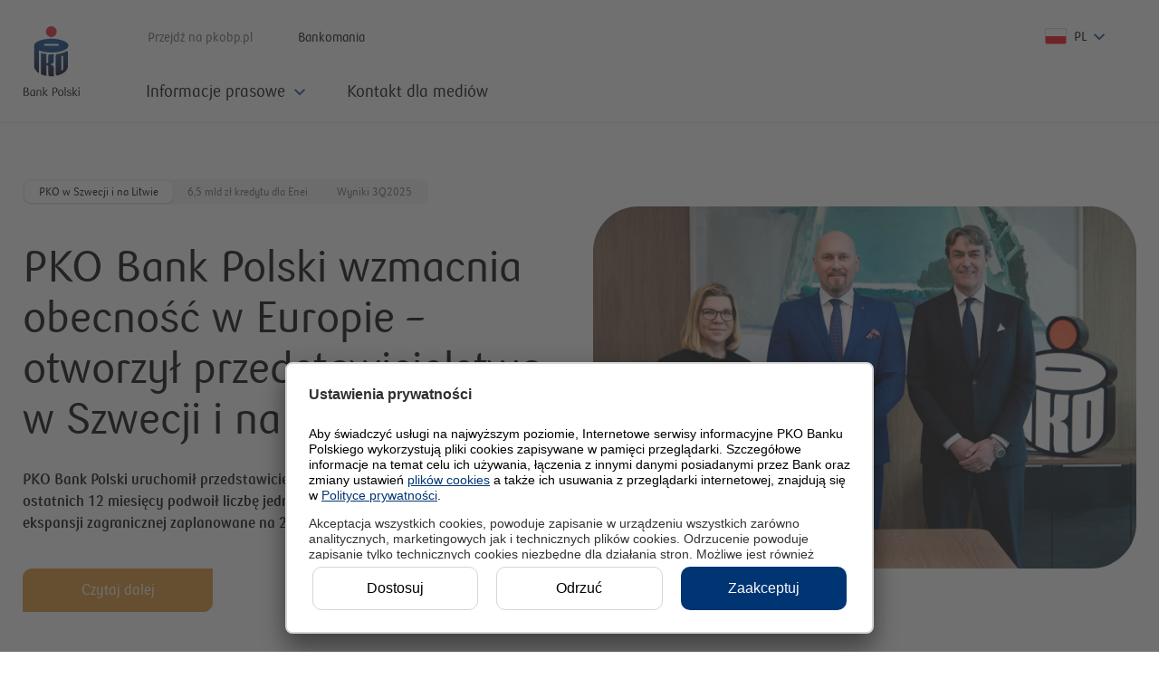

--- FILE ---
content_type: text/html; charset=utf-8
request_url: https://www.pkobp.pl/media
body_size: 54180
content:
<!DOCTYPE html><html lang="pl"><head><meta charSet="utf-8"/><meta name="viewport" content="initial-scale=1, width=device-width"/><meta id="redesign"/><script type="text/javascript">try{const a=t=>{return a=window,e=document,n="script",a[o="uetq"]=a[o]||[],r=function(){var e={ti:""+t,enableAutoSpaTracking:!0};e.q=a[o],a[o]=new UET(e),a[o].push("pageLoad")},(c=e.createElement(n)).src="//bat.bing.com/bat.js",c.async=1,c.onload=c.onreadystatechange=function(){var e=this.readyState;e&&"loaded"!==e&&"complete"!==e||(r(),c.onload=c.onreadystatechange=null)},void(e=e.getElementsByTagName(n)[0]).parentNode.insertBefore(c,e);var a,e,n,o,r,c};Object.defineProperty(window,"uetLoader",{value:a})}catch(e){console.error(e)}</script><meta name="p:domain_verify" content="486176bd1ea30b4b17305e2e042b878b"/><script id="dynamicData" type="text/javascript">
(function (d, y, n, a, m, i, c, s) {
    d[a]=d[a]||[];d[a] = m;
    s = "https://www.pkobp.pl/static/storage_api/dynamic.min.js"; 
    i = y.createElement(n); i.async = 1; i.src = s;
    c = y.getElementsByTagName(n)[0]; c.parentNode.insertBefore(i, c);
})(window, document, "script", "dynamicDataParams", [true, true, true]);
</script><script type="text/javascript">!function(e){try{Object.defineProperty(e,"cookieServiceDomain",{value:{getCookie:function(e){let t=e+"=",o=decodeURIComponent(document.cookie).split(";");for(let i=0;i<o.length;i++){let n=o[i];for(;" "==n.charAt(0);)n=n.substring(1);if(0==n.indexOf(t))return n.substring(t.length,n.length)}return""},setCookie:function(e,t){document.cookie=e+"="+t+";path=/"}}})}catch(t){console.info(t.message)}}(window);</script><script id="uc-gtm">
function gtag(){dataLayer.push(arguments)}window.dataLayer=window.dataLayer||[],window.addEventListener("ucEvent",function(e){if(e.detail&&"consent_status"==e.detail.event&&"explicit"==e.detail.type){var t,a,n={};for([t,a]of Object.entries({microsoft_analytics_storage:"Microsoft Clarity",microsoft_ad_storage:"Microsoft Advertising"}))e.detail.hasOwnProperty(a)&&(n[t]=e.detail[a]?"granted":"denied");switch(gtag("consent","update",n),window.dataLayer.push({event:"ClarityConsent"}),e.detail.action){case"onAcceptAllServices":document.cookie="3_RODO_FULL=true; path=/; secure=true; samesite=none; max-age=34560000;";break;case"onDenyAllServices":document.cookie="5_RODO_REJECTED=true; path=/; secure=true; samesite=none; max-age=34560000;";break;case"onUpdateServices":document.cookie="4_RODO_SETTINGS=true; path=/; secure=true; samesite=none; max-age=34560000;"}e.detail.ucCategory.essential&&(document.cookie="2_RODO_ESSENTIAL=true; path=/; secure=true; samesite=none; max-age=34560000;")}}),gtag("consent","default",{ad_storage:"denied",analytics_storage:"denied",microsoft_analytics_storage:"denied",microsoft_ad_storage:"denied",ad_user_data:"denied",ad_personalization:"denied",wait_for_update:2e3}),gtag("set","ads_data_redaction",!0),function(e,t,a,n){e[n]=e[n]||[],e[n].push({"gtm.start":(new Date).getTime(),event:"gtm.js"});e=t.getElementsByTagName(a)[0],n=t.createElement(a);n.async=!0,n.src="https://www.googletagmanager.com/gtm.js?id=GTM-NZQMN2W",e.parentNode.insertBefore(n,e)}(window,document,"script","dataLayer");
</script><script type="text/javascript">window.clarityModule={appendClarityScript:function(t){var t='!function(c,l,a,r,i,t,y){a[c]("metadata",(function(){a[c]("set","C_IS","0")}),!1,!0);if(a[c].v||a[c].t)return a[c]("event",c,"dup."+i.projectId);a[c].t=!0,(t=l.createElement(r)).async=!0,t.src="/static/front/clarity_scripts/js/clarity.js",(y=l.getElementsByTagName(r)[0]).parentNode.insertBefore(t,y),a[c]("start",i),a[c].q.unshift(a[c].q.pop()),a[c]("set","C_IS","0")}("clarity",document,window,"script",{"projectId":"'+t+'","upload":"https://v.clarity.ms/collect","expire":365,"cookies":["_uetmsclkid","_uetvid"],"track":false,"content":true,"unmask":["body"],"dob":2120});',e=document.createElement("script");e.type="text/javascript",e.id="clarityLoader",e.async=!0,e.append(t),document.getElementsByTagName("head")[0].appendChild(e)},unloadClarity:function(){delete window.clarity,document.getElementById("clarity").remove(),document.getElementById("clarityLoader").remove()}};</script><title>Biuro Prasowe - PKO Bank Polski</title><meta name="description" content="Wiadomości i komunikaty dla dziennikarzy o działalności PKO Banku Polskiego"/><meta name="article:modified_time" content="2025-12-19T15:09:56.029848+01:00"/><meta name="robots" content="index, follow"/><link rel="canonical" href="https://www.pkobp.pl/media"/><script>window.pko = {"storage":{"dd_RRSO-EPG":"11,57%","dd_RRSO-EPG-PR":"<strong>Rzeczywista Roczna Stopa Oprocentowania (RRSO) wynosi 11,57%, całkowita kwota kredytu (bez kredytowanych kosztów): 14 700,00 zł, całkowita kwota do zapłaty: 16 443,58 zł, oprocentowanie stałe: 10,99%, całkowity koszt kredytu 1 743,58 zł (w tym: prowizja: 0,00 zł, odsetki: 1 743,58 zł), 23 miesięczne raty równe po 685,15 zł i ostatnia rata: 685,13 zł. Kalkulację przeprowadziliśmy 08.05.2025 r. na reprezentatywnym przykładzie. </strong>","[!RRSO-LO-BO]":"20,66%","dd_RRSO-KKMP":"16,83%","dd_RRSO-KH-PKO-S":"6,91%","dd_RRSO-KH-PKO-Z":"6,91%","dd_RRSO-KH-BH-S":"6,91%","dd_RRSO-KH-BH-Z":"6,91%","dd_RRSO-KHM":"6,89%","dd_RRSO-LO-BO":"20,66%","[!RRSO-KKMP]":"16,83%","dd_RRSO-EP-PR":"<strong>Rzeczywista Roczna Stopa Oprocentowania (RRSO) wynosi 16,09%. Całkowita kwota kredytu (bez kredytowanych kosztów) 27 300,00 zł. Całkowita kwota do zapłaty: 41 800,98 zł. Oprocentowanie zmienne: 15,00%. Całkowity koszt kredytu: 14 500,98 zł (w tym: prowizja: 0,00 zł, odsetki: 14 500,98 zł). 72 miesięczne raty równe po 571,83 zł i ostatnia rata: 629,22 zł. Kalkulację przeprowadziliśmy 04.12.2025 r. na reprezentatywnym przykładzie.</strong>","dd_RRSO-KMSR":"7,09%","dd_RRSO-PG-PR":"<strong>Rzeczywista Roczna Stopa Oprocentowania (RRSO) wynosi 11,57%. Całkowita kwota kredytu (bez kredytowanych kosztów): 14 300,00 zł. Całkowita kwota do zapłaty: 15 994,71 zł. Oprocentowanie stałe: 10,99%. Całkowity koszt kredytu 1 694,71 zł (w tym: prowizja: 0,00 zł, odsetki: 1 694,71 zł). 23 miesięczne raty równe po 666,51 zł i ostatnia rata: 664,98 zł. Kalkulację przeprowadziliśmy 04.09.2025 r. na reprezentatywnym przykładzie. </strong>","[!RRSO-BK]":"4,31%","[!RRSO-PG]":"11,57%","dd_RRSO-KH-PR-PKO-S":"<strong>Rzeczywista Roczna Stopa Oprocentowania (RRSO)</strong> dla wypłaconego jednorazowo kredytu Własny Kąt hipoteczny w PKO Banku Polskim zabezpieczonego hipoteką wynosi <strong>6,91%</strong> przy następujących założeniach: okres obowiązywania umowy: 25 lat; całkowita kwota kredytu \n(bez kredytowanych kosztów) 375 000 zł; LTV (kwota kredytu do wartości zabezpieczenia) 61,4%; oprocentowanie stałe: 6,04%/rok (do 5. roku z uwzględnieniem obniżenia o 0,2 p.p.), na które składa się 5-letnia stała stopa bazowa 4,21%/rok z 4.12.2025 r. i marża 1,83%; a następnie oprocentowanie zmienne 6,24%/rok \n(od 6. roku do końca okresu oprocentowania), na które składa się wskaźnik referencyjny WIBOR 6M 4,21%/rok (przy założeniu, że WIBOR 6M odpowiada\n5-letniej stałej stopie bazowej) i marża 2,03%; całkowity koszt kredytu 394 744,81 zł, w tym prowizja 0%, odsetki 362 087,72 zł, ubezpieczenie nieruchomości \n7 500 zł (za cały okres kredytowania, dla ubezpieczenia oferowanego za pośrednictwem PKO Banku Polskiego), ocena wartości nieruchomości mającej stanowić zabezpieczenie kredytu 400 zł, PCC 19 zł, ROR (Konto za Zero) 0 zł (za cały okres kredytowania; w związku z deklaracją systematycznych wpływów minimum \n3 000 zł na ROR), ubezpieczenie na życie 24 738,09 zł (za cały okres kredytowania); całkowita kwota do zapłaty 769 744,81 zł, płatna w 300 ratach annuitetowych (równych) miesięcznych, przy czym pierwsze 60 rat wynosi 2 426,83 zł, od 6. roku kolejne raty wynoszą 2 465,50 zł i ostatnia rata 2 223,42 zł. Kalkulacja została dokonana na 4.12.2025 r. na reprezentatywnym przykładzie dla oferty specjalnej ważnej do 31.12.2025 r.","dd_RRSO-PK-PR":"<strong>Rzeczywista Roczna Stopa Oprocentowania (RRSO) wynosi 12,14%. Całkowita kwota kredytu (bez kredytowanych kosztów): 36 400,00 zł. Całkowita kwota do zapłaty: 53 622,94 zł. Oprocentowanie zmienne: 11,50%. Całkowity koszt kredytu: 17 222,94 zł (w tym: prowizja: 0,00 zł, odsetki: 17 222,94 zł). 85 miesięcznych rat równych po 620,40 zł i ostatnia rata: 888,52 zł. Kalkulację przeprowadziliśmy 18.11.2025 r. na reprezentatywnym przykładzie. </strong>","[!RRSO-PK]":"12,14%","[!RRSO-LO]":"21,84%","[!RRSO-KHM]":"6,89%","dd_RRSO-PH":"8,62%","[!RRSO-KH-BH-Z]":"6,91%","[!RRSO-KH-PKO]":"6,91%","dd_RRSO-LO-KI-PR":"<strong>Rzeczywista Roczna Stopa Oprocentowania (RRSO) wynosi 21,84%, całkowita kwota kredytu 4 000 zł, całkowita kwota do zapłaty 4 432,40 zł, oprocentowanie zmienne 15,00%/rok, całkowity koszt kredytu 432,40 zł (w tym: prowizja 100 zł (2,5%), odsetki 332,40 zł), 12 miesięcznych rat równych po 361,03 zł. Kalkulacja została dokonana na dzień 4.12.2025 roku na reprezentatywnym przykładzie. Do obliczenia powyższych parametrów przyjęto, że limit w wysokości 4 000 zł został wykorzystany jednorazowo w całości, bez użycia karty płatniczej, w dniu postawienia go do dyspozycji Kredytobiorcy w PKO Koncie za Zero, a opłata za prowadzenie Konta wynosi 0 zł miesięcznie.</strong>","[!RRSO-EP]":"16,09%","dd_RRSO-LO-KDR-PR":"<sup>2</sup> <strong>Rzeczywista Roczna Stopa Oprocentowania (RRSO) wynosi 18,92%, całkowita kwota kredytu 4000 zł, całkowita kwota do zapłaty 4 382,39 zł oprocentowanie zmienne 15,00%/rok, całkowity koszt kredytu 393,73 zł (w tym: prowizja 50 zł (1,25%), odsetki 332,39 zł), 12 miesięcznych rat równych po 361,03 zł. Kalkulacja została dokonana na dzień 4.12.2025 roku na reprezentatywnym przykładzie. Do obliczenia powyższych parametrów przyjęto, że limit w wysokości 4000 zł został wykorzystany jednorazowo w całości, bez użycia karty płatniczej, w dniu postawienia go do dyspozycji Kredytobiorcy w PKO Koncie za Zero, a opłata za prowadzenie Konta wynosi 0 zł miesięcznie.</strong>","dd_RRSO-LO-KI":"21,84%","[!RRSO-KH-BH]":"6,91%","[!RRSO-KH-PKO-Z]":"6,91%","[!RRSO-PH]":"8,62%","[!RRSO-KMSR]":"7,09%","[!RRSO-EPG]":"11,57%","dd_RRSO-PG":"11,57%","[!RRSO-KP]":"12,57%","dd_RRSO-KH-PR-BH-S":"<strong>Rzeczywista Roczna Stopa Oprocentowania (RRSO)</strong> dla wypłaconego jednorazowo kredytu Własny Kąt hipoteczny w PKO Banku Hipotecznym SA zabezpieczonego hipoteką wynosi <strong>6,91%</strong> przy następujących założeniach: okres obowiązywania umowy: 25 lat; całkowita kwota kredytu (bez kredytowanych kosztów) 357 520 zł; LTV (kwota kredytu do wartości zabezpieczenia) 61,30%; oprocentowanie zmienne ze stałą stopą procentową 6,04%/rok (do 5. Roku\nz uwzględnieniem obniżenia o 0,2 p.p.), na które składa się 5-letnia stała stopa bazowa 4,21%/rok z 4.12.2025 r. i marża 1,83 p.p., a następnie oprocentowanie zmienne 6,24%/rok (od 6. roku do końca okresu oprocentowania), na które składa się wskaźnik referencyjny WIBOR 6M 4,21%/rok (przy założeniu, że WIBOR 6M odpowiada 5-letniej stałej stopie bazowej) i marża 2,03 p.p.; całkowity koszt kredytu 376 362,35 zł, w tym: prowizja 0%, odsetki 345 207,97 zł, ubezpieczenie nieruchomości 7 150,50 zł (za cały okres kredytowania, dla ubezpieczenia oferowanego za pośrednictwem PKO Banku Polskiego); ocena wartości nieruchomości mającej stanowić zabezpieczenie kredytu\n400 zł, PCC 19 zł; ROR (Konto za Zero) 0 zł (za cały okres kredytowania; w związku z deklaracją systematycznych wpływów minimum 3 000 zł na ROR w PKO Banku Polskim); ubezpieczenie na życie 23 584,88 zł (za cały okres kredytowania dla ubezpieczenia oferowanego za pośrednictwem PKO Banku Polskiego); całkowita kwota do zapłaty \n733 882,35 zł, płatna w 300 ratach annuitetowych (równych) miesięcznych, przy czym pierwsze 60 rat wynosi 2 313,71 zł, od 6. roku kolejne raty wynoszą 2 350,58 zł i ostatnia rata 2 116,75 zł. \nKalkulacja została dokonana na dzień 4.12.2025 r. na reprezentatywnym przykładzie dla oferty specjalnej ważnej do 31.12.2025 r.","dd_RRSO-PH-PR-S":"<strong>Rzeczywista Roczna Stopa Oprocentowania (RRSO)</strong> dla wypłaconej jednorazowo pożyczki hipotecznej w PKO Banku Polskim zabezpieczonej hipoteką <strong>8,62%</strong> przy następujących założeniach: okres obowiązywania umowy: 20 lat; całkowita kwota pożyczki (bez kredytowanych kosztów) 314 850 zł, LTV (kwota kredytu do wartości zabezpieczenia) 35,2%, oprocentowanie stałe: 7,65%/rok (do 5. roku z uwzględnieniem obniżenia o 0,2 p.p.), na które składa się 5-letnia stała stopa bazowa 4,21%/rok z 4.12.2025 r. oraz marża 3,44%, a następnie oprocentowanie zmienne 7,85%/rok (od 6. roku do końca okresu oprocentowania), na które składa się wskaźnik referencyjny WIBOR 6M 4,21% (przy założeniu, że WIBOR 6M odpowiada 5-letniej stałej stopie bazowej) oraz marża 3,64%; całkowity koszt kredytu 328 700,07 zł, w tym: prowizja 0%, odsetki 306 571,55 zł, ubezpieczenie nieruchomości 5 037,60 zł (za cały okres kredytowania, dla ubezpieczenia oferowanego za pośrednictwem PKO BP), ocena wartości nieruchomości mającej stanowić zabezpieczenie pożyczki 400 zł, PCC 19 zł; ROR (Konto za Zero) 0 zł (za cały okres kredytowania; w związku z deklaracją systematycznych wpływów minimum 3 000 zł na ROR); ubezpieczenie na życie (za cały okres kredytowania) 16 671,92 zł; całkowita kwota do zapłaty 643 550,07 zł, płatna w 240 ratach annuitetowych (równych) miesięcznych przy czym pierwsze 60 rat wynosi 2 566,99 zł, od 6. roku kolejne raty wynoszą 2 597,67 zł i ostatnia rata 2 419,22 zł. Kalkulacja została dokonana na 4.12.2025 r. na reprezentatywnym przykładzie dla oferty specjalnej ważnej do 31.12.2025 r.","dd_RRSO-PK":"12,14%","[!RRSO-PGPROMO]":"14,89%","[!RRSO-KKI]":"17,06%","dd_RRSO-EP":"16,09%","dd_RRSO-KKI":"17,06%","dd_RRSO-KKP":"18,57%","[!RRSO-KKP]":"18,57%","dd_RRSO-BK-PR":"<strong>Rzeczywista Roczna Stopa Oprocentowania (RRSO) dla wypłaconego jednorazowo Bezpiecznego kredytu 2% w PKO Banku Polskim zabezpieczonego hipoteką wynosi 4,31% przy następujących założeniach: okres obowiązywania umowy: 25 lat; całkowita kwota kredytu (bez kredytowanych kosztów) 290 000 zł, LTV (kwota kredytu do wartości zabezpieczenia) 96,3%, oprocentowanie stałe przez pierwsze 5 lat: 7,02%/rok, na które składa się 5-letnia stała stopa bazowa 5,02%/rok, marża 2%, następnie na drugi 5 letni okres oprocentowanie stałe 7,67%, na które składa się 5-letnia stała stopa bazowa 5,67%/rok i marża 2%, a następnie oprocentowanie zmienne 7,67%/rok (od 11. roku do końca okresu oprocentowania), na które składa się wskaźnik referencyjny WIBOR 6M 5,67%/rok z dnia 09.11.2023 r. i marża 2%; całkowity koszt kredytu 184 704,44 zł, w tym prowizja za udzielenie kredytu 1,7%, tj. 4 930 zł, opłata prowizyjna dla BGK za udzielenie gwarancji 490,86 zł; odsetki 172 573,72 zł, ubezpieczenie nieruchomości 5 800 zł (za cały okres kredytowania, dla ubezpieczenia oferowanego za pośrednictwem PKO Banku Polskiego), ocena wartości nieruchomości mającej stanowić zabezpieczenie kredytu 400 zł, PCC 19 zł; całkowita kwota do zapłaty 474 704,44 zł, płatna w 300 ratach: malejących w okresie stosowania dopłat oraz ratach annuitetowych (równych) miesięcznych po tym okresie, przy czym pierwsza rata malejąca z dopłatą wyniesie 1 426,76 zł, od 11. roku raty annuitetowe (równe) wyniosą po 1 630,69 zł i ostatnia rata wyniesie 1 442,25 zł. Kalkulacja została dokonana na dzień 10.11.2023 r. na reprezentatywnym przykładzie.</strong>","dd_RRSO-PG-KDR-PR":"<sup>3</sup> Rzeczywista Roczna Stopa Oprocentowania (RRSO) wynosi 12,69%. Całkowita kwota kredytu (bez kredytowanych kosztów) 12 200,00 zł. Całkowita kwota do zapłaty: 16 651,63 zł. Oprocentowanie zmienne: 11,99%. Całkowity koszt kredytu: 4 451,63 zł (w tym: prowizja: 0,00 zł, odsetki: 4 451,63 zł). 64 miesięcznych rat równych po 254,90 zł i ostatnia rata: 338,16 zł. Kalkulację przeprowadziliśmy 18.11.2025 r. na reprezentatywnym przykładzie.","dd_RRSO-KKMP-PR":"<strong>Rzeczywista Roczna Stopa Oprocentowania (RRSO) wynosi 16,83%, całkowita kwota kredytu 40 000 zł, całkowita kwota do zapłaty 43 473,99 zł, oprocentowanie zmienne 15%/rok, całkowity koszt kredytu 3473,99 zł (w tym: opłata za obsługę karty kredytowej 300 zł, odsetki 3323,99 zł, obligatoryjne ubezpieczenie na życie 0 zł), 12 miesięcznych rat równych po 3622,83 zł. Kalkulacja została dokonana na dzień 4.12.2025 r. na reprezentatywnym przykładzie. Do obliczenia powyższych parametrów przyjęto, że limit w wysokości 40 000 zł został wykorzystany jednorazowo w całości poprzez dokonanie transakcji bezgotówkowej przy fizycznym użyciu karty (z wyłączeniem polecenia przelewu, polecenia przelewu wewnętrznego i transakcji dokonanych w punktach oznaczonych jako kasyna gry, salony gier, zakłady bukmacherskie, loterie i totalizatory) w miesiącu, w którym klient ją otrzymał.</strong>","dd_RRSO-KMSR-PR":"<strong>Rzeczywista Roczna Stopa Oprocentowania (RRSO)</strong> dla wypłaconego jednorazowo kredytu mieszkaniowego ze spłatą rodzinną w PKO Banku Polskim zabezpieczonego hipoteką wynosi <strong>7,09%</strong> przy następujących założeniach: okres obowiązywania umowy: 25 lat; całkowita kwota kredytu (bez kredytowanych kosztów) 352 000 zł; LTV (kwota kredytu do wartości zabezpieczenia) 90,9%; oprocentowanie stałe: 6,20%/rok (do 5. roku z uwzględnieniem obniżenia o 0,2 p.p.), na które składa się 5-letnia stała stopa bazowa 4,21%/rok z 4.12.2025 r. i marża 1,99%, a następnie oprocentowanie zmienne 6,40%/rok \n(od 6. roku do końca okresu oprocentowania), na które składa się wskaźnik referencyjny WIBOR 6M 4,21%/rok (przy założeniu, że WIBOR 6M odpowiada 5-letniej stałej stopie bazowej) i marża 2,19%; całkowity koszt kredytu 381 548,61 zł, w tym prowizja za udzielenie kredytu 0%, prowizja dla BGK za udzielenie gwarancji 422,09 zł; odsetki 350 337,91 zł, ubezpieczenie nieruchomości 7 040 zł (za cały okres kredytowania, dla ubezpieczenia oferowanego za pośrednictwem PKO Banku Polskiego), ocena wartości nieruchomości mającej stanowić zabezpieczenie kredytu 400 zł, PCC 19 zł, ubezpieczenie na życie (za cały okres kredytowania) \n23 329,61 zł; całkowita kwota do zapłaty 733 548,61 zł, płatna w  ratach annuitetowych (równych) miesięcznych, przy czym w okresie pierwszych 5. lat raty wyniosą po 2 312,64 zł, od 6. roku po 2 349,25 zł i ostatnia rata wyniesie 2 108,76 zł. Kalkulacja została dokonana na 4.12.2025 r. na reprezentatywnym przykładzie dla oferty specjalnej ważnej do 31.12.2025 r.","dd_RRSO-KKP-PR":"<strong>Rzeczywista Roczna Stopa Oprocentowania (RRSO) wynosi 18,57% całkowita kwota kredytu 10 000 zł, całkowita kwota do zapłaty 10 951 zł oprocentowanie zmienne 15%/rok, całkowity koszt kredytu 951 zł (w tym: opłata za obsługę karty kredytowej 80 zł, odsetki 831 zł, obligatoryjne ubezpieczenie na życie 120 zł), 12 miesięcznych rat równych po 912,58 zł. Kalkulacja została dokonana na dzień 4.12.2025 r. na reprezentatywnym przykładzie. Do obliczenia powyższych parametrów przyjęto, że limit w wysokości 10 000 zł został wykorzystany jednorazowo w całości poprzez dokonanie transakcji bezgotówkowej (z wyłączeniem polecenia przelewu, polecenia przelewu wewnętrznego i transakcji dokonanych w punktach oznaczonych jako kasyna gry, salony gier, zakłady bukmacherskie, loterie i totalizatory) w miesiącu, w którym klient ją otrzymał.</strong>","dd_RRSO-LO-BO-PR":"<strong>Rzeczywista Roczna Stopa Oprocentowania (RRSO) wynosi 20,66%, całkowita kwota kredytu 11 400 zł, całkowita kwota do zapłaty 12 575,34 zł, oprocentowanie zmienne 15,00%/rok, całkowity koszt kredytu 1 157,34 zł (w tym: prowizja 228 zł (2%), odsetki 947,34 zł), 12 miesięcznych rat równych po 1 028,95 zł. Kalkulacja została dokonana na dzień 4.12.2025 roku na reprezentatywnym przykładzie. Do obliczenia powyższych parametrów przyjęto, że limit w wysokości 11 400 zł został wykorzystany jednorazowo w całości, bez użycia karty płatniczej, w dniu postawienia go do dyspozycji Kredytobiorcy w Koncie Aurum, a opłata za prowadzenie Konta wynosi 0 zł miesięcznie w przypadku gdy wpływy na rachunek w ostatnim miesiącu wynoszą min. 9 000 zł lub średnie miesięczne saldo aktywów na produktach to min. 150 000 zł, w przeciwnym razie miesięczna opłata za prowadzenie konta wynosi 40 zł.</strong>","dd_RRSO-KKI-PR":"<strong>Rzeczywista Roczna Stopa Oprocentowania (RRSO) wynosi 17,06%, całkowita kwota kredytu 100 000 zł, całkowita kwota do zapłaty 108 809,97 zł, oprocentowanie zmienne 15%/rok, całkowity koszt kredytu 8809,97 zł (w tym: opłata za obsługę karty kredytowej 1000 zł, odsetki 8309,97 zł, obligatoryjne ubezpieczenie na życie 0 zł), 12 miesięcznych rat równych po 9067,50 zł. Kalkulacja została dokonana na dzień 4.12.2025 r. na reprezentatywnym przykładzie. Do obliczenia powyższych parametrów przyjęto, że limit w wysokości 100 000 zł został wykorzystany jednorazowo w całości poprzez dokonanie transakcji bezgotówkowej przy fizycznym użyciu karty (z wyłączeniem polecenia przelewu, polecenia przelewu wewnętrznego i transakcji dokonanych w punktach oznaczonych jako kasyna gry, salony gier, zakłady bukmacherskie, loterie i totalizatory) w miesiącu, w którym klient ją otrzymał.</strong>","dd_RRSO-KH-PR-BH-Z":"<strong>Rzeczywista Roczna Stopa Oprocentowania (RRSO)</strong> dla wypłaconego jednorazowo kredytu Własny Kąt hipoteczny w PKO Banku Hipotecznym SA zabezpieczonego hipoteką wynosi <strong>6,91%</strong> przy następujących założeniach: okres obowiązywania umowy: 25 lat; całkowita kwota kredytu (bez kredytowanych kosztów) 357 520 zł; LTV (kwota kredytu do wartości zabezpieczenia) 61,30%; oprocentowanie zmienne ze stałą stopą procentową 6,04%/rok (do 5. Roku\nz uwzględnieniem obniżenia o 0,2 p.p.), na które składa się 5-letnia stała stopa bazowa 4,21%/rok z 4.12.2025 r. i marża 1,83 p.p., a następnie oprocentowanie zmienne 6,24%/rok (od 6. roku do końca okresu oprocentowania), na które składa się wskaźnik referencyjny WIBOR 6M 4,21%/rok (przy założeniu, że WIBOR 6M odpowiada 5-letniej stałej stopie bazowej) i marża 2,03 p.p.; całkowity koszt kredytu 376 362,35 zł, w tym: prowizja 0%, odsetki 345 207,97 zł, ubezpieczenie nieruchomości 7 150,50 zł (za cały okres kredytowania, dla ubezpieczenia oferowanego za pośrednictwem PKO Banku Polskiego); ocena wartości nieruchomości mającej stanowić zabezpieczenie kredytu\n400 zł, PCC 19 zł; ROR (Konto za Zero) 0 zł (za cały okres kredytowania; w związku z deklaracją systematycznych wpływów minimum 3 000 zł na ROR w PKO Banku Polskim); ubezpieczenie na życie 23 584,88 zł (za cały okres kredytowania dla ubezpieczenia oferowanego za pośrednictwem PKO Banku Polskiego); całkowita kwota do zapłaty \n733 882,35 zł, płatna w 300 ratach annuitetowych (równych) miesięcznych, przy czym pierwsze 60 rat wynosi 2 313,71 zł, od 6. roku kolejne raty wynoszą 2 350,58 zł i ostatnia rata 2 116,75 zł. \nKalkulacja została dokonana na dzień 4.12.2025 r. na reprezentatywnym przykładzie dla oferty specjalnej ważnej do 31.12.2025 r.","dd_RRSO-KH-PR-PKO-Z":"<strong>Rzeczywista Roczna Stopa Oprocentowania (RRSO)</strong> dla wypłaconego jednorazowo kredytu Własny Kąt hipoteczny w PKO Banku Polskim zabezpieczonego hipoteką wynosi <strong>6,91%</strong> przy następujących założeniach: okres obowiązywania umowy: 25 lat; całkowita kwota kredytu (bez kredytowanych kosztów) 375 000 zł; LTV (kwota kredytu do wartości zabezpieczenia) 61,4%; oprocentowanie stałe: 6,04%/rok (do 5. roku z uwzględnieniem obniżenia o 0,2 p.p.), na które składa się 5-letnia stała stopa bazowa 4,21%/rok z 4.12.2025 r. i marża 1,83%; a następnie oprocentowanie zmienne 6,24%/rok \n(od 6. roku do końca okresu oprocentowania), na które składa się wskaźnik referencyjny WIBOR 6M 4,21%/rok (przy założeniu, że WIBOR 6M odpowiada\n5-letniej stałej stopie bazowej) i marża 2,03%; całkowity koszt kredytu 394 744,81 zł, w tym prowizja 0%, odsetki 362 087,72 zł, ubezpieczenie nieruchomości \n7 500 zł (za cały okres kredytowania, dla ubezpieczenia oferowanego za pośrednictwem PKO Banku Polskiego), ocena wartości nieruchomości mającej stanowić zabezpieczenie kredytu 400 zł, PCC 19 zł, ROR (Konto za Zero) 0 zł (za cały okres kredytowania; w związku z deklaracją systematycznych wpływów minimum \n3 000 zł na ROR), ubezpieczenie na życie 24 738,09 zł (za cały okres kredytowania); całkowita kwota do zapłaty 769 744,81 zł, płatna w 300 ratach annuitetowych (równych) miesięcznych, przy czym pierwsze 60 rat wynosi 2 426,83 zł, od 6. roku kolejne raty wynoszą 2 465,50 zł i ostatnia rata 2 223,42 zł. Kalkulacja została dokonana na 4.12.2025 r. na reprezentatywnym przykładzie dla oferty specjalnej ważnej do 31.12.2025 r.","dd_RRSO-KHM-PR":"<strong>Rzeczywista Roczna Stopa Oprocentowania (RRSO)</strong> dla wypłaconego jednorazowo kredytu hipotecznego MIX w PKO Banku Polskim zabezpieczonego hipoteką wynosi <strong>6,89%</strong> przy następujących założeniach: okres obowiązywania umowy: 25 lat; całkowita kwota kredytu \n(bez kredytowanych kosztów) 354 738 zł, LTV (kwota kredytu do wartości zabezpieczenia) 49,8%, oprocentowanie stałe: 6,01%/rok (do 5. roku z uwzględnieniem obniżenia o 0,2 p.p.), na które składa się 5-letnia stała stopa bazowa 4,21%/rok z 4.12.2025 r. oraz marża 1,8% a następnie oprocentowanie zmienne 6,21%/rok \n(od 6. roku do końca okresu oprocentowania), na które składa się wskaźnik referencyjny WIBOR 6M 4,21% (przy założeniu, że WIBOR 6M odpowiada\n5-letniej stałej stopie bazowej) oraz marża 2%; całkowity koszt kredytu 371 749,28 zł, w tym: prowizja 0%, odsetki 340 554,66 zł, ubezpieczenie nieruchomości\n7 094,75 zł (za cały okres kredytowania, dla ubezpieczenia oferowanego za pośrednictwem PKO Banku Polskiego); ocena wartości nieruchomości mającej stanowić zabezpieczenie kredytu 700 zł, PCC 19 zł; ROR (Konto za Zero) 0 zł (za cały okres kredytowania; w związku z deklaracją systematycznych wpływów minimum\n3 000 zł na ROR); ubezpieczenie na życie (za cały okres kredytowania) 23 380,87 zł, całkowita kwota do zapłaty 726 487,28 zł, płatna w 300 ratach annuitetowych (równych) miesięcznych, przy czym pierwsze 60 rat wynosi 2 289,18 zł, od 6. roku kolejne raty wynoszą 2 325,71 zł i ostatnia rata 2 097,17 zł. Kalkulacja została dokonana na 4.12.2025 r. na reprezentatywnym przykładzie dla oferty specjalnej ważnej do 31.12.2025 r.","dd_RRSO-KHM-PR-S":"<strong>Rzeczywista Roczna Stopa Oprocentowania (RRSO)</strong> dla wypłaconego jednorazowo kredytu hipotecznego MIX w PKO Banku Polskim zabezpieczonego hipoteką wynosi <strong>6,89%</strong> przy następujących założeniach: okres obowiązywania umowy: 25 lat; całkowita kwota kredytu \n(bez kredytowanych kosztów) 354 738 zł, LTV (kwota kredytu do wartości zabezpieczenia) 49,8%, oprocentowanie stałe: 6,01%/rok (do 5. roku z uwzględnieniem obniżenia o 0,2 p.p.), na które składa się 5-letnia stała stopa bazowa 4,21%/rok z 4.12.2025 r. oraz marża 1,8% a następnie oprocentowanie zmienne 6,21%/rok \n(od 6. roku do końca okresu oprocentowania), na które składa się wskaźnik referencyjny WIBOR 6M 4,21% (przy założeniu, że WIBOR 6M odpowiada\n5-letniej stałej stopie bazowej) oraz marża 2%; całkowity koszt kredytu 371 749,28 zł, w tym: prowizja 0%, odsetki 340 554,66 zł, ubezpieczenie nieruchomości\n7 094,75 zł (za cały okres kredytowania, dla ubezpieczenia oferowanego za pośrednictwem PKO Banku Polskiego); ocena wartości nieruchomości mającej stanowić zabezpieczenie kredytu 700 zł, PCC 19 zł; ROR (Konto za Zero) 0 zł (za cały okres kredytowania; w związku z deklaracją systematycznych wpływów minimum\n3 000 zł na ROR); ubezpieczenie na życie (za cały okres kredytowania) 23 380,87 zł, całkowita kwota do zapłaty 726 487,28 zł, płatna w 300 ratach annuitetowych (równych) miesięcznych, przy czym pierwsze 60 rat wynosi 2 289,18 zł, od 6. roku kolejne raty wynoszą 2 325,71 zł i ostatnia rata 2 097,17 zł. Kalkulacja została dokonana na 4.12.2025 r. na reprezentatywnym przykładzie dla oferty specjalnej ważnej do 31.12.2025 r.","dd_RRSO-PH-PR":"<strong>Rzeczywista Roczna Stopa Oprocentowania (RRSO)</strong> dla wypłaconej jednorazowo pożyczki hipotecznej w PKO Banku Polskim zabezpieczonej hipoteką <strong>8,62%</strong> przy następujących założeniach: okres obowiązywania umowy: 20 lat; całkowita kwota pożyczki (bez kredytowanych kosztów) 314 850 zł, LTV (kwota kredytu do wartości zabezpieczenia) 35,2%, oprocentowanie stałe: 7,65%/rok (do 5. roku z uwzględnieniem obniżenia o 0,2 p.p.), na które składa się 5-letnia stała stopa bazowa 4,21%/rok z 4.12.2025 r. oraz marża 3,44%, a następnie oprocentowanie zmienne 7,85%/rok (od 6. roku do końca okresu oprocentowania), na które składa się wskaźnik referencyjny WIBOR 6M 4,21% (przy założeniu, że WIBOR 6M odpowiada 5-letniej stałej stopie bazowej) oraz marża 3,64%; całkowity koszt kredytu 328 700,07 zł, w tym: prowizja 0%, odsetki 306 571,55 zł, ubezpieczenie nieruchomości 5 037,60 zł (za cały okres kredytowania, dla ubezpieczenia oferowanego za pośrednictwem PKO BP), ocena wartości nieruchomości mającej stanowić zabezpieczenie pożyczki 400 zł, PCC 19 zł; ROR (Konto za Zero) 0 zł (za cały okres kredytowania; w związku z deklaracją systematycznych wpływów minimum 3 000 zł na ROR); ubezpieczenie na życie (za cały okres kredytowania) 16 671,92 zł; całkowita kwota do zapłaty 643 550,07 zł, płatna w 240 ratach annuitetowych (równych) miesięcznych przy czym pierwsze 60 rat wynosi 2 566,99 zł, od 6. roku kolejne raty wynoszą 2 597,67 zł i ostatnia rata 2 419,22 zł. Kalkulacja została dokonana na 4.12.2025 r. na reprezentatywnym przykładzie dla oferty specjalnej ważnej do 28.02.2026 r."}}</script><meta name="next-head-count" content="15"/><link rel="shortcut icon" href="/static/redesign/_front/_img/_layout/favicon_new.png"/><link rel="apple-touch-icon" href="/static/redesign/_front/_img/_layout/favicon_new.png"/><meta name="msapplication-TileColor" content="#3074D5"/><meta name="theme-color" content="#003574"/><style data-emotion="tss-global 0"></style><style data-emotion="tss-global tlsu5l-PKOBPTypography-span">html{-webkit-font-smoothing:antialiased;-moz-osx-font-smoothing:grayscale;box-sizing:border-box;-webkit-text-size-adjust:100%;}*,*::before,*::after{box-sizing:inherit;}strong,b{font-weight:700;}body{margin:0;color:#000000;font-size:18px;line-height:1.3333333333333333;font-family:pkobp,Helvetica,Arial,sans-serif;font-weight:400;background-color:#ffffff;}@media (min-width:900px){body{font-size:16px;line-height:1.5;}}@media print{body{background-color:#fff;}}body::backdrop{background-color:#ffffff;}</style><style data-emotion="tss 1cqapj-PKOBPSkiplink-skiplink w2fgsg-PKOBPVisuallyHidden-root j1fy4m qjhgjx 1ndk1zt 1g7aj4n-PKOBPMenuDesktop-menu 1qtvhz6-PKOBPMenuDesktop-container tt7kyr-PKOBPMenuDesktop-logoAndPositionsContainer lmreqi-PKOBPMenuDesktop-logoContainer 9craoy-PKOBPMenuLogo-logo 1cesist-PKOBPMenuDesktop-positionsContainer 1fcp6v2-PKOBPMenuDesktop-mainPositionsContainer 7ayccp-PKOBPMenuMainPositions-link 1adst0g-PKOBPMenuMainPositions-link__selected 1jcu4yg-PKOBPMenuMainPositions-nav 1ujf0il-PKOBPMenuDesktop-nestedPositionsContainer 2aik5y-PKOBPMenuNestedPositions-dropdownButton 1iv65n7-PKOBPMenuNestedPositions-container 1ebtftc-PKOBPMenuNestedPositions-link-PKOBPMenuNestedPositions-link__withDropdown lzwshb-PKOBPMenuDropdownLayer-container 1qc6ar5-PKOBPMenuDropdownLayer-inner 13lo9b3-PKOBPMenuDropdownLayer-layout 1adaqcm-PKOBPMenuDropdownLayer-grid hg9pqh-PKOBPMenuDropdownTile-grid h4l9t4-PKOBPCard-card-PKOBPCard-card__isLink-PKOBPMenuDropdownTile-card 1dopl2t-PKOBPMenuDropdownTile-cardInner-PKOBPMenuDropdownTile-cardInner__isWithoutImage zxgbzp-PKOBPMenuDropdownTile-inner 1otq83v-PKOBPTypography-span-PKOBPMenuDropdownTile-title xmqeg1-PKOBPMenuDropdownTile-mobileArrow 8wvoft-PKOBPMenuNestedPositions-link mleu2b-PKOBPMenuDesktop-actionsContainer enk1cl-PKOBPMenuDesktop-loginAndCtaContainer-PKOBPMenuDesktop-loginAndCtaContainer__onlyCta 1rbfbsv-PKOBPMenuDesktop-langContainer-PKOBPMenuDesktop-langContainer__onlyLang 19u0iww-PKOBPLanguageSelect-selectWrapper a3lrig-PKOBPMenuButtonSelect-button 133ijl5-PKOBPLanguageOption-container cdk5n1-PKOBPLanguageOption-label 1qjijd9-PKOBPLanguageOption-flag hx3f0k-PKOBPMenuDesktop-outerSearchboxContainer 8ut64c-PKOBPMenuDesktop-searchboxContainer i9jbgn-PKOBPHeroBanner-slickContainer 17sveof-PKOBPHeroBanner-root zilarf-PKOBPHeroBannerSlide-wysiwyg 6i9rrl-PKOBPHeroBannerSlide-slide 15526yy-PKOBPHeroBannerSlide-col-PKOBPHeroBannerSlide-image-PKOBPHeroBannerSlide-imageMaskRounded-PKOBPHeroBannerSlide-imageSlideShort 18zn0gd-PKOBPImgFront-container h9jd2e-PKOBPImgFront-img 1f6ir6y-PKOBPHeroBannerSlide-col-PKOBPHeroBannerSlide-col__isNavTop tcjmy-PKOBPTypography-h1-PKOBPHeroBannerSlide-content 11745i3-PKOBPSliderNavigation-btn nqt3sn-PKOBPSliderNavigation-btnActive suotht-PKOBPSliderNavigation-root-PKOBPSliderNavigation-rootTop 1cgt2ij-PKOBPTypography-span-PKOBPTypography-h3-PKOBPSectionHeader-align__center 1b7cbnl-PKOBPHeroBannerSlide-ctaContainer 1xt0gbj-PKOBPButton-root-PKOBPButton-primarySales 1o1b33a-PKOBPTypography-h1-PKOBPTypography-h3-PKOBPSectionHeader-align__center 6yavch 15vrnbb uhflxj-PKOBPTypography-span-PKOBPTypography-size0-PKOBPTypography-h2 cn8apr-PKOBPGrid-container 1u46ozc-PKOBPGrid-column12 2tyd84-PKOBPRecentNewsItem-item 1lekzkb epi75y-PKOBPTypography-body4-PKOBPRecentNewsItem-date 11fecdn-PKOBPTypography-span-PKOBPTypography-h4-PKOBPRecentNewsItem-ellipsisMultiline ewjhh7-PKOBPRecentNewsItem-leadContainer-PKOBPRecentNewsItem-ellipsisMultiline-PKOBPRecentNewsItem-ellipsisMultiline3 1l4w6pd 1v1jg3h-PKOBPButton-root-PKOBPButton-textBlue-PKOBPRecentNews-button 1vtxk6r-PKOBPTypography-h2-PKOBPTypography-size0-PKOBPTypography-h2 qwm35n-PKOBPMenulinks-box 1h6xehi-PKOBPMenulinks-item 1uzbru4-PKOBPButton-root-PKOBPButton-textGrey-PKOBPMenulinks-link">.tss-1cqapj-PKOBPSkiplink-skiplink{position:absolute;left:-999px;width:1px;height:1px;top:auto;}.tss-1cqapj-PKOBPSkiplink-skiplink:focus{color:#fff;background:#004C9A;border-bottom-right-radius:4px;font-size:12px;padding:3px;display:inline-block;width:auto;height:auto;margin:auto;outline:none;position:absolute;top:0;left:0;z-index:1040;}.tss-w2fgsg-PKOBPVisuallyHidden-root{width:1px!important;height:1px!important;padding:0!important;margin:-1px!important;overflow:hidden!important;clip:rect(0, 0, 0, 0)!important;-webkit-clip-path:inset(50%)!important;clip-path:inset(50%)!important;border:0!important;white-space:nowrap!important;position:absolute!important;}.tss-j1fy4m{padding-top:0px;padding-bottom:0px;}.tss-qjhgjx{margin-top:0px;margin-bottom:0px;margin-left:auto;margin-right:auto;max-width:768px;padding:0 16px;}@media (min-width:640px){.tss-qjhgjx{padding:0 30px;}}@media (min-width:768px){.tss-qjhgjx{padding:0 30px;}}@media (min-width:1024px){.tss-qjhgjx{padding:0 15px;max-width:1024px;}}@media (min-width:1280px){.tss-qjhgjx{padding:0 15px;max-width:1260px;}}.tss-qjhgjx.fullWidth{max-width:100%;padding:0;}.tss-1ndk1zt{margin-left:auto;margin-right:auto;max-width:768px;padding:0 16px;}@media (min-width:640px){.tss-1ndk1zt{padding:0 30px;}}@media (min-width:768px){.tss-1ndk1zt{padding:0 30px;}}@media (min-width:1024px){.tss-1ndk1zt{padding:0 15px;max-width:1024px;}}@media (min-width:1280px){.tss-1ndk1zt{padding:0 15px;max-width:1260px;}}.tss-1ndk1zt.fullWidth{max-width:100%;padding:0;}.tss-1g7aj4n-PKOBPMenuDesktop-menu{background:#fff;border-bottom:1px solid #E5E5E5;-webkit-transition:box-shadow .2s ease-in-out;transition:box-shadow .2s ease-in-out;}.tss-1g7aj4n-PKOBPMenuDesktop-menu.menu__scrolled{box-shadow:0px 3px 40px #0000001F;border-bottom:1px solid #D5D5D5;}.tss-1g7aj4n-PKOBPMenuDesktop-menu.menu_withoutShadow{box-shadow:none;}@media (max-width:1023.95px){.tss-1g7aj4n-PKOBPMenuDesktop-menu{display:none;}}.tss-1qtvhz6-PKOBPMenuDesktop-container{display:-webkit-box;display:-webkit-flex;display:-ms-flexbox;display:flex;-webkit-box-pack:justify;-ms-flex-pack:space-between;-webkit-justify-content:space-between;justify-content:space-between;max-width:1230px;margin:auto;padding-top:20px;}@media (max-width:1259.95px){.tss-1qtvhz6-PKOBPMenuDesktop-container{padding-left:15px;padding-right:15px;}}.menu__scrolled .tss-1qtvhz6-PKOBPMenuDesktop-container{padding-top:0;max-height:64px;}.text-spacing-detected .menu__scrolled .tss-1qtvhz6-PKOBPMenuDesktop-container{max-height:unset;}.tss-tt7kyr-PKOBPMenuDesktop-logoAndPositionsContainer{display:-webkit-box;display:-webkit-flex;display:-ms-flexbox;display:flex;-webkit-box-pack:justify;-ms-flex-pack:space-between;-webkit-justify-content:space-between;justify-content:space-between;}.tss-lmreqi-PKOBPMenuDesktop-logoContainer{margin-right:72px;margin-top:9px;margin-bottom:27px;}@media (min-width:1024px) and (max-width:1119.95px){.tss-lmreqi-PKOBPMenuDesktop-logoContainer{margin-right:32px;}}@media (min-width:1024px) and (max-width:1029.95px){.tss-lmreqi-PKOBPMenuDesktop-logoContainer{margin-right:16px;}}.menu__forCompanies .tss-lmreqi-PKOBPMenuDesktop-logoContainer{margin-right:56px;margin-top:0px;margin-bottom:21px;}@media (min-width:1024px) and (max-width:1080.95px){.menu__forCompanies .tss-lmreqi-PKOBPMenuDesktop-logoContainer{margin-right:32px;}}.menu__scrolled .tss-lmreqi-PKOBPMenuDesktop-logoContainer{margin-right:64px;margin-top:8px;margin-bottom:8px;}@media (max-width:1149.95px){.menu__scrolled .tss-lmreqi-PKOBPMenuDesktop-logoContainer{margin-right:24px!important;}}@media (min-width:1024px) and (max-width:1080.95px){.menu__scrolled .tss-lmreqi-PKOBPMenuDesktop-logoContainer{margin-right:16px!important;}}.menu__wideLogo .tss-lmreqi-PKOBPMenuDesktop-logoContainer{margin-right:32px;margin-bottom:0;margin-top:0;height:115px;display:-webkit-box;display:-webkit-flex;display:-ms-flexbox;display:flex;-webkit-align-items:center;-webkit-box-align:center;-ms-flex-align:center;align-items:center;padding-bottom:20px;}.menu__wideLogo.menu__scrolled .tss-lmreqi-PKOBPMenuDesktop-logoContainer{height:100%;padding-bottom:0;}.tss-9craoy-PKOBPMenuLogo-logo{display:block;}.tss-9craoy-PKOBPMenuLogo-logo .logo__dontdisplay{display:none!important;}.menu__forCompanies .tss-9craoy-PKOBPMenuLogo-logo{width:auto;display:-webkit-box;display:-webkit-flex;display:-ms-flexbox;display:flex;}@media (max-width:1023.95px){.tss-9craoy-PKOBPMenuLogo-logo{width:100px;height:48px;}.menu__forCompanies .tss-9craoy-PKOBPMenuLogo-logo{height:38px;}}@media (min-width:1024px){.tss-9craoy-PKOBPMenuLogo-logo{width:64px;height:79px;}.menu__forCompanies .tss-9craoy-PKOBPMenuLogo-logo{height:54px;}}.tss-9craoy-PKOBPMenuLogo-logo img.no-next-image-classname{max-width:100%;max-height:100%;}.tss-9craoy-PKOBPMenuLogo-logo img.no-next-image-classname.isNotSVG{max-width:100%;max-height:100%;width:100%;object-fit:contain;}@media (max-width:1023.95px){.tss-9craoy-PKOBPMenuLogo-logo *{height:100%!important;}}.tss-1fcp6v2-PKOBPMenuDesktop-mainPositionsContainer{height:24px;margin:10px 0;}.tss-7ayccp-PKOBPMenuMainPositions-link{font-size:14px;color:inherit;-webkit-text-decoration:none;text-decoration:none;padding:1px;}@media (max-width:1023.95px){.tss-7ayccp-PKOBPMenuMainPositions-link{width:50%;display:inline-block;padding:13px;text-align:center;border-top-left-radius:8px;border-top-right-radius:8px;}.tss-7ayccp-PKOBPMenuMainPositions-link:hover{background:#fff;}}@media (min-width:1024px){.tss-7ayccp-PKOBPMenuMainPositions-link{line-height:24px;}.tss-7ayccp-PKOBPMenuMainPositions-link:not(:first-of-type){margin-left:48px;}.tss-7ayccp-PKOBPMenuMainPositions-link:hover{color:#636363;}}@media (max-width:1023.95px){.tss-1adst0g-PKOBPMenuMainPositions-link__selected{background:#fff;}}@media (min-width:1024px){.tss-1adst0g-PKOBPMenuMainPositions-link__selected{color:#636363;}}.tss-1jcu4yg-PKOBPMenuMainPositions-nav{line-height:1;margin-left:1px;}@media (max-width:1023.95px){.tss-1jcu4yg-PKOBPMenuMainPositions-nav{display:-webkit-box;display:-webkit-flex;display:-ms-flexbox;display:flex;-webkit-box-pack:end;-ms-flex-pack:end;-webkit-justify-content:flex-end;justify-content:flex-end;-ms-grid-column-align:end;justify-self:end;}}.tss-1ujf0il-PKOBPMenuDesktop-nestedPositionsContainer{margin-top:36px;}.menu__forCompanies .tss-1ujf0il-PKOBPMenuDesktop-nestedPositionsContainer{margin-top:22px;}.menu__scrolled .tss-1ujf0il-PKOBPMenuDesktop-nestedPositionsContainer{margin-top:24px;}.tss-2aik5y-PKOBPMenuNestedPositions-dropdownButton{display:-webkit-inline-box;display:-webkit-inline-flex;display:-ms-inline-flexbox;display:inline-flex;-webkit-align-items:center;-webkit-box-align:center;-ms-flex-align:center;align-items:center;-webkit-box-pack:center;-ms-flex-pack:center;-webkit-justify-content:center;justify-content:center;width:24px;height:16px;margin-left:4px;background:transparent;padding:0;border:none;cursor:pointer;position:relative;top:4px;}.tss-2aik5y-PKOBPMenuNestedPositions-dropdownButton::after{display:none!important;}.tss-1iv65n7-PKOBPMenuNestedPositions-container>ul{padding:0;margin:0;}.tss-1ebtftc-PKOBPMenuNestedPositions-link-PKOBPMenuNestedPositions-link__withDropdown{display:inline-block;}.tss-1ebtftc-PKOBPMenuNestedPositions-link-PKOBPMenuNestedPositions-link__withDropdown:not(:first-of-type){margin-left:40px;}.menu__wideLogo .tss-1ebtftc-PKOBPMenuNestedPositions-link-PKOBPMenuNestedPositions-link__withDropdown:not(:first-of-type){margin-left:20px;}@media (min-width:1024px) and (max-width:1080.95px){.tss-1ebtftc-PKOBPMenuNestedPositions-link-PKOBPMenuNestedPositions-link__withDropdown:not(:first-of-type){margin-left:24px;}}@media (min-width:1024px) and (max-width:1029.95px){.tss-1ebtftc-PKOBPMenuNestedPositions-link-PKOBPMenuNestedPositions-link__withDropdown:not(:first-of-type){margin-left:16px;}}.tss-1ebtftc-PKOBPMenuNestedPositions-link-PKOBPMenuNestedPositions-link__withDropdown>.menu-position-item{display:inline-block;position:relative;color:inherit;-webkit-text-decoration:none;text-decoration:none;line-height:24px;font-size:18px;z-index:2;cursor:pointer;}.tss-1ebtftc-PKOBPMenuNestedPositions-link-PKOBPMenuNestedPositions-link__withDropdown>.menu-position-item:focus-visible span{line-height:1.25;}.tss-1ebtftc-PKOBPMenuNestedPositions-link-PKOBPMenuNestedPositions-link__withDropdown>.menu-position-item span{position:relative;}.tss-1ebtftc-PKOBPMenuNestedPositions-link-PKOBPMenuNestedPositions-link__withDropdown>.menu-position-item span::after{background:#003574;display:block;content:"";position:absolute;margin-top:calc((40px / 2) - (4px / 2) + 1px);left:51%;right:51%;height:4px;opacity:0;border-radius:20px 0;outline:none!important;-webkit-transition-property:left,right,opacity,transform;transition-property:left,right,opacity,transform;-webkit-transition-duration:0.2s;transition-duration:0.2s;-webkit-transition-delay:0.2s;transition-delay:0.2s;-webkit-transition-timing-function:ease-out;transition-timing-function:ease-out;-webkit-transform:skew(0) translate3d(0, 0, 0);-moz-transform:skew(0) translate3d(0, 0, 0);-webkit-transform:skew(0) translate3d(0, 0, 0);-moz-transform:skew(0) translate3d(0, 0, 0);-ms-transform:skew(0) translate3d(0, 0, 0);transform:skew(0) translate3d(0, 0, 0);}.menu__forCompanies:not(.menu__scrolled) .tss-1ebtftc-PKOBPMenuNestedPositions-link-PKOBPMenuNestedPositions-link__withDropdown>.menu-position-item span::after{margin-top:28px;}.text-spacing-detected .tss-1ebtftc-PKOBPMenuNestedPositions-link-PKOBPMenuNestedPositions-link__withDropdown>.menu-position-item span::after{margin-top:0;}.tss-1ebtftc-PKOBPMenuNestedPositions-link-PKOBPMenuNestedPositions-link__withDropdown .dropdownLayer{padding-top:24px;z-index:-1;visibility:hidden;opacity:0;box-shadow:0 16px 16px #00000014;-webkit-transition-property:opacity,visibility;transition-property:opacity,visibility;-webkit-transition-duration:0.2s;transition-duration:0.2s;-webkit-transition-delay:0.2s;transition-delay:0.2s;-webkit-transition-timing-function:ease-in-out;transition-timing-function:ease-in-out;}.tss-1ebtftc-PKOBPMenuNestedPositions-link-PKOBPMenuNestedPositions-link__withDropdown:hover{color:#003574;}.tss-1ebtftc-PKOBPMenuNestedPositions-link-PKOBPMenuNestedPositions-link__withDropdown:hover>.menu-position-item span::after{outline:none!important;opacity:1;left:0;right:0;-webkit-transform:skew(-15deg) translate3d(0, 0, 0);-moz-transform:skew(-15deg) translate3d(0, 0, 0);-webkit-transform:skew(-15deg) translate3d(0, 0, 0);-moz-transform:skew(-15deg) translate3d(0, 0, 0);-ms-transform:skew(-15deg) translate3d(0, 0, 0);transform:skew(-15deg) translate3d(0, 0, 0);}.tss-1ebtftc-PKOBPMenuNestedPositions-link-PKOBPMenuNestedPositions-link__withDropdown:hover>.menu-position-item:focus span::after{outline:none!important;}.tss-1ebtftc-PKOBPMenuNestedPositions-link-PKOBPMenuNestedPositions-link__withDropdown .tss-PKOBPMenuNestedPositions-dropdownButton-ref svg{-webkit-transition-property:transform;transition-property:transform;-webkit-transition-duration:0.2s;transition-duration:0.2s;-webkit-transition-delay:0.2s;transition-delay:0.2s;-webkit-transition-timing-function:ease-out;transition-timing-function:ease-out;}.tss-lzwshb-PKOBPMenuDropdownLayer-container{overflow:auto;}@media (max-width:1023.95px){.tss-lzwshb-PKOBPMenuDropdownLayer-container{max-height:calc(100vh - 60px - 48px);}}@media (min-width:1024px){.tss-lzwshb-PKOBPMenuDropdownLayer-container{position:absolute;left:0;width:100%;max-height:calc(100vh - 136px + 24px);}}@media (max-width:1023.95px){.tss-1qc6ar5-PKOBPMenuDropdownLayer-inner{padding-bottom:16px;}.tss-1qc6ar5-PKOBPMenuDropdownLayer-inner>div{padding:0;}.tss-1qc6ar5-PKOBPMenuDropdownLayer-inner>div>div{padding:0;}}@media (min-width:1024px){.tss-1qc6ar5-PKOBPMenuDropdownLayer-inner{padding-bottom:32px;background:#fff;border-bottom:1px solid #E5E5E5;}}.tss-13lo9b3-PKOBPMenuDropdownLayer-layout{margin-left:auto;margin-right:auto;max-width:768px;padding:0 16px;}@media (min-width:640px){.tss-13lo9b3-PKOBPMenuDropdownLayer-layout{padding:0 30px;}}@media (min-width:768px){.tss-13lo9b3-PKOBPMenuDropdownLayer-layout{padding:0 30px;}}@media (min-width:1024px){.tss-13lo9b3-PKOBPMenuDropdownLayer-layout{padding:0 15px;max-width:1024px;}}@media (min-width:1280px){.tss-13lo9b3-PKOBPMenuDropdownLayer-layout{padding:0 15px;max-width:1260px;}}.tss-13lo9b3-PKOBPMenuDropdownLayer-layout.fullWidth{max-width:100%;padding:0;}@media (max-width:1023.95px){.tss-13lo9b3-PKOBPMenuDropdownLayer-layout{max-width:100%;}}.tss-1adaqcm-PKOBPMenuDropdownLayer-grid{box-sizing:border-box;display:-webkit-box;display:-webkit-flex;display:-ms-flexbox;display:flex;-webkit-box-flex-wrap:wrap;-webkit-flex-wrap:wrap;-ms-flex-wrap:wrap;flex-wrap:wrap;width:100%;-webkit-flex-direction:row;-ms-flex-direction:row;flex-direction:row;padding-left:0;}@media (min-width:1280px){.tss-1adaqcm-PKOBPMenuDropdownLayer-grid{margin-top:-30px;}.tss-1adaqcm-PKOBPMenuDropdownLayer-grid>.MuiGrid-item{padding-top:30px;}}@media (min-width:1280px){.tss-1adaqcm-PKOBPMenuDropdownLayer-grid{width:calc(100% + 30px);margin-left:-30px;}.tss-1adaqcm-PKOBPMenuDropdownLayer-grid>.MuiGrid-item{padding-left:30px;}}@media (max-width:1023.95px){.tss-1adaqcm-PKOBPMenuDropdownLayer-grid{margin:0;max-width:100%;}}@media (min-width:1280px){.tss-1adaqcm-PKOBPMenuDropdownLayer-grid{padding-top:30px;}}.tss-hg9pqh-PKOBPMenuDropdownTile-grid{box-sizing:border-box;margin:0;-webkit-flex-direction:row;-ms-flex-direction:row;flex-direction:row;-webkit-flex-basis:100%;-ms-flex-preferred-size:100%;flex-basis:100%;-webkit-box-flex:0;-webkit-flex-grow:0;-ms-flex-positive:0;flex-grow:0;max-width:100%;list-style-type:none;}@media (min-width:1280px){.tss-hg9pqh-PKOBPMenuDropdownTile-grid{-webkit-flex-basis:33.333333%;-ms-flex-preferred-size:33.333333%;flex-basis:33.333333%;-webkit-box-flex:0;-webkit-flex-grow:0;-ms-flex-positive:0;flex-grow:0;max-width:33.333333%;}}.tss-h4l9t4-PKOBPCard-card-PKOBPCard-card__isLink-PKOBPMenuDropdownTile-card{display:block;-webkit-text-decoration:none;text-decoration:none;color:inherit;box-shadow:0px 3px 12px transparent;border:1px solid #E5E5E5;-webkit-transition:box-shadow 300ms cubic-bezier(0.4, 0, 0.2, 1) 0ms;transition:box-shadow 300ms cubic-bezier(0.4, 0, 0.2, 1) 0ms;padding:20px;border-radius:8px;}@media (min-width:1024px){.tss-h4l9t4-PKOBPCard-card-PKOBPCard-card__isLink-PKOBPMenuDropdownTile-card{padding:26px 20px;border-radius:12px;}}@media (min-width:1024px){.tss-h4l9t4-PKOBPCard-card-PKOBPCard-card__isLink-PKOBPMenuDropdownTile-card.tss-h4l9t4-PKOBPCard-card-PKOBPCard-card__isLink-PKOBPMenuDropdownTile-card:hover{box-shadow:0px 3px 12px #00000029;border-color:#D5D5D5;}}@media (max-width:1279.95px){.tss-h4l9t4-PKOBPCard-card-PKOBPCard-card__isLink-PKOBPMenuDropdownTile-card.tss-h4l9t4-PKOBPCard-card-PKOBPCard-card__isLink-PKOBPMenuDropdownTile-card.tss-h4l9t4-PKOBPCard-card-PKOBPCard-card__isLink-PKOBPMenuDropdownTile-card.tss-h4l9t4-PKOBPCard-card-PKOBPCard-card__isLink-PKOBPMenuDropdownTile-card{padding:16px;height:100%;min-height:92px;border:none;border-radius:0;border-bottom:1px solid #E5E5E5;}}@media (min-width:1280px){.tss-h4l9t4-PKOBPCard-card-PKOBPCard-card__isLink-PKOBPMenuDropdownTile-card.tss-h4l9t4-PKOBPCard-card-PKOBPCard-card__isLink-PKOBPMenuDropdownTile-card.tss-h4l9t4-PKOBPCard-card-PKOBPCard-card__isLink-PKOBPMenuDropdownTile-card.tss-h4l9t4-PKOBPCard-card-PKOBPCard-card__isLink-PKOBPMenuDropdownTile-card{padding:32px 20px;height:132px;display:-webkit-box;display:-webkit-flex;display:-ms-flexbox;display:flex;-webkit-align-items:center;-webkit-box-align:center;-ms-flex-align:center;align-items:center;-webkit-box-pack:start;-ms-flex-pack:start;-webkit-justify-content:flex-start;justify-content:flex-start;}.text-spacing-detected .tss-h4l9t4-PKOBPCard-card-PKOBPCard-card__isLink-PKOBPMenuDropdownTile-card.tss-h4l9t4-PKOBPCard-card-PKOBPCard-card__isLink-PKOBPMenuDropdownTile-card.tss-h4l9t4-PKOBPCard-card-PKOBPCard-card__isLink-PKOBPMenuDropdownTile-card.tss-h4l9t4-PKOBPCard-card-PKOBPCard-card__isLink-PKOBPMenuDropdownTile-card{height:auto;}}@media (max-width:1023.95px){.tss-h4l9t4-PKOBPCard-card-PKOBPCard-card__isLink-PKOBPMenuDropdownTile-card.tss-h4l9t4-PKOBPCard-card-PKOBPCard-card__isLink-PKOBPMenuDropdownTile-card.tss-h4l9t4-PKOBPCard-card-PKOBPCard-card__isLink-PKOBPMenuDropdownTile-card.tss-h4l9t4-PKOBPCard-card-PKOBPCard-card__isLink-PKOBPMenuDropdownTile-card{min-height:unset;padding:12px 0 11px 0;}}.tss-1dopl2t-PKOBPMenuDropdownTile-cardInner-PKOBPMenuDropdownTile-cardInner__isWithoutImage{display:-webkit-box;display:-webkit-flex;display:-ms-flexbox;display:flex;-webkit-align-items:center;-webkit-box-align:center;-ms-flex-align:center;align-items:center;-webkit-box-pack:justify;-ms-flex-pack:space-between;-webkit-justify-content:space-between;justify-content:space-between;}@media (min-width:1280px){.tss-1dopl2t-PKOBPMenuDropdownTile-cardInner-PKOBPMenuDropdownTile-cardInner__isWithoutImage{padding-left:26px;}}.tss-zxgbzp-PKOBPMenuDropdownTile-inner{display:-webkit-box;display:-webkit-flex;display:-ms-flexbox;display:flex;-webkit-align-items:center;-webkit-box-align:center;-ms-flex-align:center;align-items:center;}.tss-1otq83v-PKOBPTypography-span-PKOBPMenuDropdownTile-title{font-size:18px;line-height:1.3333333333333333;font-family:pkobp,Helvetica,Arial,sans-serif;font-weight:400;}@media (min-width:900px){.tss-1otq83v-PKOBPTypography-span-PKOBPMenuDropdownTile-title{font-size:16px;line-height:1.5;}}.tss-1otq83v-PKOBPTypography-span-PKOBPMenuDropdownTile-title.tss-1otq83v-PKOBPTypography-span-PKOBPMenuDropdownTile-title{margin:0;color:#000000;font-size:18px;line-height:1;}@media (max-width:1023.95px){.tss-1otq83v-PKOBPTypography-span-PKOBPMenuDropdownTile-title.tss-1otq83v-PKOBPTypography-span-PKOBPMenuDropdownTile-title{font-size:16px;}}@media (min-width:1280px){.tss-1otq83v-PKOBPTypography-span-PKOBPMenuDropdownTile-title.tss-1otq83v-PKOBPTypography-span-PKOBPMenuDropdownTile-title{display:-webkit-box;display:-webkit-flex;display:-ms-flexbox;display:flex;-webkit-align-items:center;-webkit-box-align:center;-ms-flex-align:center;align-items:center;-webkit-box-pack:start;-ms-flex-pack:start;-webkit-justify-content:flex-start;justify-content:flex-start;line-height:1.33;}.tss-1otq83v-PKOBPTypography-span-PKOBPMenuDropdownTile-title.tss-1otq83v-PKOBPTypography-span-PKOBPMenuDropdownTile-title svg{margin-left:8px;}}.tss-xmqeg1-PKOBPMenuDropdownTile-mobileArrow{margin-right:-3px;margin-left:6px;max-height:24px;}@media (max-width:1279.95px){.tss-xmqeg1-PKOBPMenuDropdownTile-mobileArrow svg{-webkit-transform:rotate(-90deg);-moz-transform:rotate(-90deg);-ms-transform:rotate(-90deg);transform:rotate(-90deg);fill:#003574;}}@media (min-width:1280px){.tss-xmqeg1-PKOBPMenuDropdownTile-mobileArrow{display:none;}}.tss-8wvoft-PKOBPMenuNestedPositions-link{display:inline-block;}.tss-8wvoft-PKOBPMenuNestedPositions-link:not(:first-of-type){margin-left:40px;}.menu__wideLogo .tss-8wvoft-PKOBPMenuNestedPositions-link:not(:first-of-type){margin-left:20px;}@media (min-width:1024px) and (max-width:1080.95px){.tss-8wvoft-PKOBPMenuNestedPositions-link:not(:first-of-type){margin-left:24px;}}@media (min-width:1024px) and (max-width:1029.95px){.tss-8wvoft-PKOBPMenuNestedPositions-link:not(:first-of-type){margin-left:16px;}}.tss-8wvoft-PKOBPMenuNestedPositions-link>.menu-position-item{display:inline-block;position:relative;color:inherit;-webkit-text-decoration:none;text-decoration:none;line-height:24px;font-size:18px;z-index:2;cursor:pointer;}.tss-8wvoft-PKOBPMenuNestedPositions-link>.menu-position-item:focus-visible span{line-height:1.25;}.tss-8wvoft-PKOBPMenuNestedPositions-link>.menu-position-item span{position:relative;}.tss-8wvoft-PKOBPMenuNestedPositions-link>.menu-position-item span::after{background:#003574;display:block;content:"";position:absolute;margin-top:calc((40px / 2) - (4px / 2) + 1px);left:51%;right:51%;height:4px;opacity:0;border-radius:20px 0;outline:none!important;-webkit-transition-property:left,right,opacity,transform;transition-property:left,right,opacity,transform;-webkit-transition-duration:0.2s;transition-duration:0.2s;-webkit-transition-delay:0.2s;transition-delay:0.2s;-webkit-transition-timing-function:ease-out;transition-timing-function:ease-out;-webkit-transform:skew(0) translate3d(0, 0, 0);-moz-transform:skew(0) translate3d(0, 0, 0);-webkit-transform:skew(0) translate3d(0, 0, 0);-moz-transform:skew(0) translate3d(0, 0, 0);-ms-transform:skew(0) translate3d(0, 0, 0);transform:skew(0) translate3d(0, 0, 0);}.menu__forCompanies:not(.menu__scrolled) .tss-8wvoft-PKOBPMenuNestedPositions-link>.menu-position-item span::after{margin-top:28px;}.text-spacing-detected .tss-8wvoft-PKOBPMenuNestedPositions-link>.menu-position-item span::after{margin-top:0;}.tss-8wvoft-PKOBPMenuNestedPositions-link .dropdownLayer{padding-top:24px;z-index:-1;visibility:hidden;opacity:0;box-shadow:0 16px 16px #00000014;-webkit-transition-property:opacity,visibility;transition-property:opacity,visibility;-webkit-transition-duration:0.2s;transition-duration:0.2s;-webkit-transition-delay:0.2s;transition-delay:0.2s;-webkit-transition-timing-function:ease-in-out;transition-timing-function:ease-in-out;}.tss-8wvoft-PKOBPMenuNestedPositions-link:hover{color:#003574;}.tss-8wvoft-PKOBPMenuNestedPositions-link:hover>.menu-position-item span::after{outline:none!important;opacity:1;left:0;right:0;-webkit-transform:skew(-15deg) translate3d(0, 0, 0);-moz-transform:skew(-15deg) translate3d(0, 0, 0);-webkit-transform:skew(-15deg) translate3d(0, 0, 0);-moz-transform:skew(-15deg) translate3d(0, 0, 0);-ms-transform:skew(-15deg) translate3d(0, 0, 0);transform:skew(-15deg) translate3d(0, 0, 0);}.tss-8wvoft-PKOBPMenuNestedPositions-link:hover>.menu-position-item:focus span::after{outline:none!important;}.tss-enk1cl-PKOBPMenuDesktop-loginAndCtaContainer-PKOBPMenuDesktop-loginAndCtaContainer__onlyCta{margin-bottom:20px;display:-webkit-box;display:-webkit-flex;display:-ms-flexbox;display:flex;-webkit-align-items:center;-webkit-box-align:center;-ms-flex-align:center;align-items:center;position:relative;width:100%;-webkit-box-pack:end;-ms-flex-pack:end;-webkit-justify-content:flex-end;justify-content:flex-end;}.tss-1rbfbsv-PKOBPMenuDesktop-langContainer-PKOBPMenuDesktop-langContainer__onlyLang{margin-right:29px;min-height:27px;margin-top:6px;margin-bottom:7px;}.tss-19u0iww-PKOBPLanguageSelect-selectWrapper>nav>button>svg{margin-left:-2px;}.tss-a3lrig-PKOBPMenuButtonSelect-button{display:-webkit-inline-box;display:-webkit-inline-flex;display:-ms-inline-flexbox;display:inline-flex;-webkit-align-items:center;-webkit-box-align:center;-ms-flex-align:center;align-items:center;-webkit-box-pack:center;-ms-flex-pack:center;-webkit-justify-content:center;justify-content:center;position:relative;box-sizing:border-box;-webkit-tap-highlight-color:transparent;background-color:transparent;outline:0;border:0;margin:0;border-radius:0;padding:0;cursor:pointer;-webkit-user-select:none;-moz-user-select:none;-ms-user-select:none;user-select:none;vertical-align:middle;-moz-appearance:none;-webkit-appearance:none;-webkit-text-decoration:none;text-decoration:none;color:inherit;font-family:pkobp,Helvetica,Arial,sans-serif;font-weight:400;font-size:1rem;line-height:1.75;text-transform:uppercase;min-width:64px;padding:6px 8px;border-radius:4px;-webkit-transition:background-color 250ms cubic-bezier(0.4, 0, 0.2, 1) 0ms,box-shadow 250ms cubic-bezier(0.4, 0, 0.2, 1) 0ms,border-color 250ms cubic-bezier(0.4, 0, 0.2, 1) 0ms,color 250ms cubic-bezier(0.4, 0, 0.2, 1) 0ms;transition:background-color 250ms cubic-bezier(0.4, 0, 0.2, 1) 0ms,box-shadow 250ms cubic-bezier(0.4, 0, 0.2, 1) 0ms,border-color 250ms cubic-bezier(0.4, 0, 0.2, 1) 0ms,color 250ms cubic-bezier(0.4, 0, 0.2, 1) 0ms;color:#003574;font-family:pkobp,Helvetica,Arial,sans-serif;text-transform:none;letter-spacing:0;font-size:14px;padding:0;color:#000000;line-height:1.25!important;-webkit-box-pack:start;-ms-flex-pack:start;-webkit-justify-content:start;justify-content:start;}.tss-a3lrig-PKOBPMenuButtonSelect-button::-moz-focus-inner{border-style:none;}.tss-a3lrig-PKOBPMenuButtonSelect-button.Mui-disabled{pointer-events:none;cursor:default;}@media print{.tss-a3lrig-PKOBPMenuButtonSelect-button{-webkit-print-color-adjust:exact;color-adjust:exact;}}.tss-a3lrig-PKOBPMenuButtonSelect-button:hover{-webkit-text-decoration:none;text-decoration:none;background-color:rgba(0, 53, 116, 0.04);}@media (hover: none){.tss-a3lrig-PKOBPMenuButtonSelect-button:hover{background-color:transparent;}}.tss-a3lrig-PKOBPMenuButtonSelect-button.Mui-disabled{color:rgba(0, 0, 0, 0.26);}@media (min-width:1280px){.tss-a3lrig-PKOBPMenuButtonSelect-button:hover{background-color:transparent;color:#003574;}}.tss-a3lrig-PKOBPMenuButtonSelect-button:focus-visible{outline:solid 2px #000000;}.tss-a3lrig-PKOBPMenuButtonSelect-button svg{fill:#003574;margin-left:2px;}.tss-133ijl5-PKOBPLanguageOption-container{display:-webkit-box;display:-webkit-flex;display:-ms-flexbox;display:flex;-webkit-align-items:center;-webkit-box-align:center;-ms-flex-align:center;align-items:center;-webkit-box-pack:center;-ms-flex-pack:center;-webkit-justify-content:center;justify-content:center;width:50px;}.tss-cdk5n1-PKOBPLanguageOption-label{margin-left:8px;text-transform:uppercase;min-width:18px;line-height:1;text-align:left;vertical-align:middle;}.tss-1qjijd9-PKOBPLanguageOption-flag{display:-webkit-box;display:-webkit-flex;display:-ms-flexbox;display:flex;-webkit-align-items:center;-webkit-box-align:center;-ms-flex-align:center;align-items:center;-webkit-box-pack:center;-ms-flex-pack:center;-webkit-justify-content:center;justify-content:center;}.tss-1qjijd9-PKOBPLanguageOption-flag svg{width:24px;height:20px;line-height:1;margin:0;-webkit-transform:translateY(-1px);-moz-transform:translateY(-1px);-ms-transform:translateY(-1px);transform:translateY(-1px);}.tss-hx3f0k-PKOBPMenuDesktop-outerSearchboxContainer{display:-webkit-box;display:-webkit-flex;display:-ms-flexbox;display:flex;-webkit-box-pack:end;-ms-flex-pack:end;-webkit-justify-content:flex-end;justify-content:flex-end;margin:12px 0;}.menu__forCompanies:not(.menu__scrolled) .tss-hx3f0k-PKOBPMenuDesktop-outerSearchboxContainer{margin-top:11px;}.tss-8ut64c-PKOBPMenuDesktop-searchboxContainer{display:-webkit-box;display:-webkit-flex;display:-ms-flexbox;display:flex;-webkit-align-items:center;-webkit-box-align:center;-ms-flex-align:center;align-items:center;}.tss-i9jbgn-PKOBPHeroBanner-slickContainer{-webkit-user-select:text;-moz-user-select:text;-ms-user-select:text;user-select:text;}.tss-i9jbgn-PKOBPHeroBanner-slickContainer.draggable{-webkit-user-select:none;-moz-user-select:none;-ms-user-select:none;user-select:none;}.tss-i9jbgn-PKOBPHeroBanner-slickContainer .slick-dots{margin-top:0;margin-bottom:0;}.tss-i9jbgn-PKOBPHeroBanner-slickContainer .slick-slide{visibility:hidden;}.tss-i9jbgn-PKOBPHeroBanner-slickContainer .slick-slide.slick-active{visibility:visible;}.tss-17sveof-PKOBPHeroBanner-root{position:relative;}@media (max-width:639.95px){.tss-17sveof-PKOBPHeroBanner-root.multiple .slick-list{min-height:375px;}}.tss-zilarf-PKOBPHeroBannerSlide-wysiwyg{font-size:16px;font-weight:300;margin-top:0;line-height:20px;}@media (min-width:1024px){.tss-zilarf-PKOBPHeroBannerSlide-wysiwyg{margin-top:24px;line-height:24px;}}.tss-zilarf-PKOBPHeroBannerSlide-wysiwyg>p{margin:0;}.tss-6i9rrl-PKOBPHeroBannerSlide-slide{width:100%;display:block;overflow:hidden;}@media (max-width:1023.95px){.tss-6i9rrl-PKOBPHeroBannerSlide-slide{margin-bottom:20px;}}@media (min-width:1024px){.tss-6i9rrl-PKOBPHeroBannerSlide-slide{padding:initial;display:-webkit-box;display:-webkit-flex;display:-ms-flexbox;display:flex;}}.tss-6i9rrl-PKOBPHeroBannerSlide-slide.slide--fullWidth{background-repeat:no-repeat;-webkit-background-size:cover;background-size:cover;-webkit-background-position:center center;background-position:center center;}@media (min-width:1280px){.tss-6i9rrl-PKOBPHeroBannerSlide-slide.slide--fullWidth{min-height:580px;}}.tss-15526yy-PKOBPHeroBannerSlide-col-PKOBPHeroBannerSlide-image-PKOBPHeroBannerSlide-imageMaskRounded-PKOBPHeroBannerSlide-imageSlideShort{display:-webkit-box;display:-webkit-flex;display:-ms-flexbox;display:flex;-webkit-flex:1;-ms-flex:1;flex:1;position:relative;}@media (min-width:1024px){.tss-15526yy-PKOBPHeroBannerSlide-col-PKOBPHeroBannerSlide-image-PKOBPHeroBannerSlide-imageMaskRounded-PKOBPHeroBannerSlide-imageSlideShort{padding-top:40px;padding-bottom:40px;}}@media (min-width:1280px){.tss-15526yy-PKOBPHeroBannerSlide-col-PKOBPHeroBannerSlide-image-PKOBPHeroBannerSlide-imageMaskRounded-PKOBPHeroBannerSlide-imageSlideShort{padding-top:40px;padding-bottom:40px;}}.tss-15526yy-PKOBPHeroBannerSlide-col-PKOBPHeroBannerSlide-image-PKOBPHeroBannerSlide-imageMaskRounded-PKOBPHeroBannerSlide-imageSlideShort.tss-15526yy-PKOBPHeroBannerSlide-col-PKOBPHeroBannerSlide-image-PKOBPHeroBannerSlide-imageMaskRounded-PKOBPHeroBannerSlide-imageSlideShort{-webkit-order:2;-ms-flex-order:2;order:2;text-align:center;-webkit-box-pack:center;-ms-flex-pack:center;-webkit-justify-content:center;justify-content:center;-webkit-align-items:center;-webkit-box-align:center;-ms-flex-align:center;align-items:center;-webkit-align-self:center;-ms-flex-item-align:center;-ms-grid-row-align:center;align-self:center;height:auto;}.tss-15526yy-PKOBPHeroBannerSlide-col-PKOBPHeroBannerSlide-image-PKOBPHeroBannerSlide-imageMaskRounded-PKOBPHeroBannerSlide-imageSlideShort.tss-15526yy-PKOBPHeroBannerSlide-col-PKOBPHeroBannerSlide-image-PKOBPHeroBannerSlide-imageMaskRounded-PKOBPHeroBannerSlide-imageSlideShort .no-next-image-classname{max-height:100%;max-width:100%;}@media (max-width:639.95px){.tss-15526yy-PKOBPHeroBannerSlide-col-PKOBPHeroBannerSlide-image-PKOBPHeroBannerSlide-imageMaskRounded-PKOBPHeroBannerSlide-imageSlideShort.tss-15526yy-PKOBPHeroBannerSlide-col-PKOBPHeroBannerSlide-image-PKOBPHeroBannerSlide-imageMaskRounded-PKOBPHeroBannerSlide-imageSlideShort{margin-top:13px;}.tss-15526yy-PKOBPHeroBannerSlide-col-PKOBPHeroBannerSlide-image-PKOBPHeroBannerSlide-imageMaskRounded-PKOBPHeroBannerSlide-imageSlideShort.tss-15526yy-PKOBPHeroBannerSlide-col-PKOBPHeroBannerSlide-image-PKOBPHeroBannerSlide-imageMaskRounded-PKOBPHeroBannerSlide-imageSlideShort .next-image-classname{line-height:0;width:100%;height:100%;text-align:center;}.tss-15526yy-PKOBPHeroBannerSlide-col-PKOBPHeroBannerSlide-image-PKOBPHeroBannerSlide-imageMaskRounded-PKOBPHeroBannerSlide-imageSlideShort.tss-15526yy-PKOBPHeroBannerSlide-col-PKOBPHeroBannerSlide-image-PKOBPHeroBannerSlide-imageMaskRounded-PKOBPHeroBannerSlide-imageSlideShort .next-image-classname img{display:inline-block;min-width:unset;min-height:unset;width:auto;height:auto;max-width:100%;max-height:152px;}}.tss-15526yy-PKOBPHeroBannerSlide-col-PKOBPHeroBannerSlide-image-PKOBPHeroBannerSlide-imageMaskRounded-PKOBPHeroBannerSlide-imageSlideShort.tss-15526yy-PKOBPHeroBannerSlide-col-PKOBPHeroBannerSlide-image-PKOBPHeroBannerSlide-imageMaskRounded-PKOBPHeroBannerSlide-imageSlideShort{margin-top:20px;margin-bottom:13px;padding:0;}@media (min-width:1024px){.tss-15526yy-PKOBPHeroBannerSlide-col-PKOBPHeroBannerSlide-image-PKOBPHeroBannerSlide-imageMaskRounded-PKOBPHeroBannerSlide-imageSlideShort.tss-15526yy-PKOBPHeroBannerSlide-col-PKOBPHeroBannerSlide-image-PKOBPHeroBannerSlide-imageMaskRounded-PKOBPHeroBannerSlide-imageSlideShort{margin:0;}}.tss-15526yy-PKOBPHeroBannerSlide-col-PKOBPHeroBannerSlide-image-PKOBPHeroBannerSlide-imageMaskRounded-PKOBPHeroBannerSlide-imageSlideShort.tss-15526yy-PKOBPHeroBannerSlide-col-PKOBPHeroBannerSlide-image-PKOBPHeroBannerSlide-imageMaskRounded-PKOBPHeroBannerSlide-imageSlideShort img{border-radius:20px;}@media (min-width:640px){.tss-15526yy-PKOBPHeroBannerSlide-col-PKOBPHeroBannerSlide-image-PKOBPHeroBannerSlide-imageMaskRounded-PKOBPHeroBannerSlide-imageSlideShort.tss-15526yy-PKOBPHeroBannerSlide-col-PKOBPHeroBannerSlide-image-PKOBPHeroBannerSlide-imageMaskRounded-PKOBPHeroBannerSlide-imageSlideShort img{border-radius:50px;}}@media (min-width:640px){.tss-15526yy-PKOBPHeroBannerSlide-col-PKOBPHeroBannerSlide-image-PKOBPHeroBannerSlide-imageMaskRounded-PKOBPHeroBannerSlide-imageSlideShort.tss-15526yy-PKOBPHeroBannerSlide-col-PKOBPHeroBannerSlide-image-PKOBPHeroBannerSlide-imageMaskRounded-PKOBPHeroBannerSlide-imageSlideShort{padding:8px 0;}.tss-15526yy-PKOBPHeroBannerSlide-col-PKOBPHeroBannerSlide-image-PKOBPHeroBannerSlide-imageMaskRounded-PKOBPHeroBannerSlide-imageSlideShort.tss-15526yy-PKOBPHeroBannerSlide-col-PKOBPHeroBannerSlide-image-PKOBPHeroBannerSlide-imageMaskRounded-PKOBPHeroBannerSlide-imageSlideShort .next-image-classname{line-height:0;width:auto;height:auto;}.tss-15526yy-PKOBPHeroBannerSlide-col-PKOBPHeroBannerSlide-image-PKOBPHeroBannerSlide-imageMaskRounded-PKOBPHeroBannerSlide-imageSlideShort.tss-15526yy-PKOBPHeroBannerSlide-col-PKOBPHeroBannerSlide-image-PKOBPHeroBannerSlide-imageMaskRounded-PKOBPHeroBannerSlide-imageSlideShort .next-image-classname img{min-width:unset;min-height:unset;width:auto;height:auto;max-width:100%;max-height:272px;}}@media (min-width:1024px){.tss-15526yy-PKOBPHeroBannerSlide-col-PKOBPHeroBannerSlide-image-PKOBPHeroBannerSlide-imageMaskRounded-PKOBPHeroBannerSlide-imageSlideShort.tss-15526yy-PKOBPHeroBannerSlide-col-PKOBPHeroBannerSlide-image-PKOBPHeroBannerSlide-imageMaskRounded-PKOBPHeroBannerSlide-imageSlideShort{padding:0;-webkit-box-pack:end;-ms-flex-pack:end;-webkit-justify-content:end;justify-content:end;max-height:448px;text-align:right;height:100%;}.tss-15526yy-PKOBPHeroBannerSlide-col-PKOBPHeroBannerSlide-image-PKOBPHeroBannerSlide-imageMaskRounded-PKOBPHeroBannerSlide-imageSlideShort.tss-15526yy-PKOBPHeroBannerSlide-col-PKOBPHeroBannerSlide-image-PKOBPHeroBannerSlide-imageMaskRounded-PKOBPHeroBannerSlide-imageSlideShort .next-image-classname{line-height:0;}.tss-15526yy-PKOBPHeroBannerSlide-col-PKOBPHeroBannerSlide-image-PKOBPHeroBannerSlide-imageMaskRounded-PKOBPHeroBannerSlide-imageSlideShort.tss-15526yy-PKOBPHeroBannerSlide-col-PKOBPHeroBannerSlide-image-PKOBPHeroBannerSlide-imageMaskRounded-PKOBPHeroBannerSlide-imageSlideShort .next-image-classname img{object-fit:contain;max-width:509px;max-height:448px;}}@media (min-width:1280px){.tss-15526yy-PKOBPHeroBannerSlide-col-PKOBPHeroBannerSlide-image-PKOBPHeroBannerSlide-imageMaskRounded-PKOBPHeroBannerSlide-imageSlideShort.tss-15526yy-PKOBPHeroBannerSlide-col-PKOBPHeroBannerSlide-image-PKOBPHeroBannerSlide-imageMaskRounded-PKOBPHeroBannerSlide-imageSlideShort{max-height:448px;}.tss-15526yy-PKOBPHeroBannerSlide-col-PKOBPHeroBannerSlide-image-PKOBPHeroBannerSlide-imageMaskRounded-PKOBPHeroBannerSlide-imageSlideShort.tss-15526yy-PKOBPHeroBannerSlide-col-PKOBPHeroBannerSlide-image-PKOBPHeroBannerSlide-imageMaskRounded-PKOBPHeroBannerSlide-imageSlideShort .next-image-classname img{max-width:600px;}}@media (min-width:640px){.tss-15526yy-PKOBPHeroBannerSlide-col-PKOBPHeroBannerSlide-image-PKOBPHeroBannerSlide-imageMaskRounded-PKOBPHeroBannerSlide-imageSlideShort.tss-15526yy-PKOBPHeroBannerSlide-col-PKOBPHeroBannerSlide-image-PKOBPHeroBannerSlide-imageMaskRounded-PKOBPHeroBannerSlide-imageSlideShort.tss-PKOBPHeroBannerSlide-imageMaskSquare-ref .next-image-classname img{min-height:272px;}}@media (min-width:1024px){.tss-15526yy-PKOBPHeroBannerSlide-col-PKOBPHeroBannerSlide-image-PKOBPHeroBannerSlide-imageMaskRounded-PKOBPHeroBannerSlide-imageSlideShort.tss-15526yy-PKOBPHeroBannerSlide-col-PKOBPHeroBannerSlide-image-PKOBPHeroBannerSlide-imageMaskRounded-PKOBPHeroBannerSlide-imageSlideShort.tss-PKOBPHeroBannerSlide-imageMaskSquare-ref .next-image-classname img{min-height:448px;}}.tss-15526yy-PKOBPHeroBannerSlide-col-PKOBPHeroBannerSlide-image-PKOBPHeroBannerSlide-imageMaskRounded-PKOBPHeroBannerSlide-imageSlideShort.tss-15526yy-PKOBPHeroBannerSlide-col-PKOBPHeroBannerSlide-image-PKOBPHeroBannerSlide-imageMaskRounded-PKOBPHeroBannerSlide-imageSlideShort.tss-PKOBPHeroBannerSlide-imageMaskRounded-ref .next-image-classname img,.tss-15526yy-PKOBPHeroBannerSlide-col-PKOBPHeroBannerSlide-image-PKOBPHeroBannerSlide-imageMaskRounded-PKOBPHeroBannerSlide-imageSlideShort.tss-15526yy-PKOBPHeroBannerSlide-col-PKOBPHeroBannerSlide-image-PKOBPHeroBannerSlide-imageMaskRounded-PKOBPHeroBannerSlide-imageSlideShort.tss-PKOBPHeroBannerSlide-imageMaskVarious-ref .next-image-classname img{object-fit:unset;}@media (max-width:639.95px){.tss-15526yy-PKOBPHeroBannerSlide-col-PKOBPHeroBannerSlide-image-PKOBPHeroBannerSlide-imageMaskRounded-PKOBPHeroBannerSlide-imageSlideShort.tss-15526yy-PKOBPHeroBannerSlide-col-PKOBPHeroBannerSlide-image-PKOBPHeroBannerSlide-imageMaskRounded-PKOBPHeroBannerSlide-imageSlideShort.tss-PKOBPHeroBannerSlide-imageMaskRounded-ref .next-image-classname img,.tss-15526yy-PKOBPHeroBannerSlide-col-PKOBPHeroBannerSlide-image-PKOBPHeroBannerSlide-imageMaskRounded-PKOBPHeroBannerSlide-imageSlideShort.tss-15526yy-PKOBPHeroBannerSlide-col-PKOBPHeroBannerSlide-image-PKOBPHeroBannerSlide-imageMaskRounded-PKOBPHeroBannerSlide-imageSlideShort.tss-PKOBPHeroBannerSlide-imageMaskVarious-ref .next-image-classname img{height:100%;min-height:152px;}}@media (min-width:640px){.tss-15526yy-PKOBPHeroBannerSlide-col-PKOBPHeroBannerSlide-image-PKOBPHeroBannerSlide-imageMaskRounded-PKOBPHeroBannerSlide-imageSlideShort.tss-15526yy-PKOBPHeroBannerSlide-col-PKOBPHeroBannerSlide-image-PKOBPHeroBannerSlide-imageMaskRounded-PKOBPHeroBannerSlide-imageSlideShort.tss-PKOBPHeroBannerSlide-imageMaskRounded-ref,.tss-15526yy-PKOBPHeroBannerSlide-col-PKOBPHeroBannerSlide-image-PKOBPHeroBannerSlide-imageMaskRounded-PKOBPHeroBannerSlide-imageSlideShort.tss-15526yy-PKOBPHeroBannerSlide-col-PKOBPHeroBannerSlide-image-PKOBPHeroBannerSlide-imageMaskRounded-PKOBPHeroBannerSlide-imageSlideShort.tss-PKOBPHeroBannerSlide-imageMaskVarious-ref{padding:0;}.tss-15526yy-PKOBPHeroBannerSlide-col-PKOBPHeroBannerSlide-image-PKOBPHeroBannerSlide-imageMaskRounded-PKOBPHeroBannerSlide-imageSlideShort.tss-15526yy-PKOBPHeroBannerSlide-col-PKOBPHeroBannerSlide-image-PKOBPHeroBannerSlide-imageMaskRounded-PKOBPHeroBannerSlide-imageSlideShort.tss-PKOBPHeroBannerSlide-imageMaskRounded-ref .next-image-classname img,.tss-15526yy-PKOBPHeroBannerSlide-col-PKOBPHeroBannerSlide-image-PKOBPHeroBannerSlide-imageMaskRounded-PKOBPHeroBannerSlide-imageSlideShort.tss-15526yy-PKOBPHeroBannerSlide-col-PKOBPHeroBannerSlide-image-PKOBPHeroBannerSlide-imageMaskRounded-PKOBPHeroBannerSlide-imageSlideShort.tss-PKOBPHeroBannerSlide-imageMaskVarious-ref .next-image-classname img{height:revert-layer;max-width:706px;max-height:272px;}}@media (min-width:1024px){.tss-15526yy-PKOBPHeroBannerSlide-col-PKOBPHeroBannerSlide-image-PKOBPHeroBannerSlide-imageMaskRounded-PKOBPHeroBannerSlide-imageSlideShort.tss-15526yy-PKOBPHeroBannerSlide-col-PKOBPHeroBannerSlide-image-PKOBPHeroBannerSlide-imageMaskRounded-PKOBPHeroBannerSlide-imageSlideShort.tss-PKOBPHeroBannerSlide-imageMaskRounded-ref,.tss-15526yy-PKOBPHeroBannerSlide-col-PKOBPHeroBannerSlide-image-PKOBPHeroBannerSlide-imageMaskRounded-PKOBPHeroBannerSlide-imageSlideShort.tss-15526yy-PKOBPHeroBannerSlide-col-PKOBPHeroBannerSlide-image-PKOBPHeroBannerSlide-imageMaskRounded-PKOBPHeroBannerSlide-imageSlideShort.tss-PKOBPHeroBannerSlide-imageMaskVarious-ref{min-height:calc(448px - 36px - 36px);max-height:448px;max-width:509px;min-width:509px;width:509px;margin:36px 0;}.tss-15526yy-PKOBPHeroBannerSlide-col-PKOBPHeroBannerSlide-image-PKOBPHeroBannerSlide-imageMaskRounded-PKOBPHeroBannerSlide-imageSlideShort.tss-15526yy-PKOBPHeroBannerSlide-col-PKOBPHeroBannerSlide-image-PKOBPHeroBannerSlide-imageMaskRounded-PKOBPHeroBannerSlide-imageSlideShort.tss-PKOBPHeroBannerSlide-imageMaskRounded-ref .next-image-classname,.tss-15526yy-PKOBPHeroBannerSlide-col-PKOBPHeroBannerSlide-image-PKOBPHeroBannerSlide-imageMaskRounded-PKOBPHeroBannerSlide-imageSlideShort.tss-15526yy-PKOBPHeroBannerSlide-col-PKOBPHeroBannerSlide-image-PKOBPHeroBannerSlide-imageMaskRounded-PKOBPHeroBannerSlide-imageSlideShort.tss-PKOBPHeroBannerSlide-imageMaskVarious-ref .next-image-classname{width:100%;}.tss-15526yy-PKOBPHeroBannerSlide-col-PKOBPHeroBannerSlide-image-PKOBPHeroBannerSlide-imageMaskRounded-PKOBPHeroBannerSlide-imageSlideShort.tss-15526yy-PKOBPHeroBannerSlide-col-PKOBPHeroBannerSlide-image-PKOBPHeroBannerSlide-imageMaskRounded-PKOBPHeroBannerSlide-imageSlideShort.tss-PKOBPHeroBannerSlide-imageMaskRounded-ref .next-image-classname img,.tss-15526yy-PKOBPHeroBannerSlide-col-PKOBPHeroBannerSlide-image-PKOBPHeroBannerSlide-imageMaskRounded-PKOBPHeroBannerSlide-imageSlideShort.tss-15526yy-PKOBPHeroBannerSlide-col-PKOBPHeroBannerSlide-image-PKOBPHeroBannerSlide-imageMaskRounded-PKOBPHeroBannerSlide-imageSlideShort.tss-PKOBPHeroBannerSlide-imageMaskVarious-ref .next-image-classname img{height:auto;max-width:509px;max-height:380px;width:100%;margin-left:auto;}}@media (min-width:1280px){.tss-15526yy-PKOBPHeroBannerSlide-col-PKOBPHeroBannerSlide-image-PKOBPHeroBannerSlide-imageMaskRounded-PKOBPHeroBannerSlide-imageSlideShort.tss-15526yy-PKOBPHeroBannerSlide-col-PKOBPHeroBannerSlide-image-PKOBPHeroBannerSlide-imageMaskRounded-PKOBPHeroBannerSlide-imageSlideShort.tss-PKOBPHeroBannerSlide-imageMaskRounded-ref,.tss-15526yy-PKOBPHeroBannerSlide-col-PKOBPHeroBannerSlide-image-PKOBPHeroBannerSlide-imageMaskRounded-PKOBPHeroBannerSlide-imageSlideShort.tss-15526yy-PKOBPHeroBannerSlide-col-PKOBPHeroBannerSlide-image-PKOBPHeroBannerSlide-imageMaskRounded-PKOBPHeroBannerSlide-imageSlideShort.tss-PKOBPHeroBannerSlide-imageMaskVarious-ref{max-height:448px;max-width:600px;min-width:600px;width:600px;}.tss-15526yy-PKOBPHeroBannerSlide-col-PKOBPHeroBannerSlide-image-PKOBPHeroBannerSlide-imageMaskRounded-PKOBPHeroBannerSlide-imageSlideShort.tss-15526yy-PKOBPHeroBannerSlide-col-PKOBPHeroBannerSlide-image-PKOBPHeroBannerSlide-imageMaskRounded-PKOBPHeroBannerSlide-imageSlideShort.tss-PKOBPHeroBannerSlide-imageMaskRounded-ref .next-image-classname img,.tss-15526yy-PKOBPHeroBannerSlide-col-PKOBPHeroBannerSlide-image-PKOBPHeroBannerSlide-imageMaskRounded-PKOBPHeroBannerSlide-imageSlideShort.tss-15526yy-PKOBPHeroBannerSlide-col-PKOBPHeroBannerSlide-image-PKOBPHeroBannerSlide-imageMaskRounded-PKOBPHeroBannerSlide-imageSlideShort.tss-PKOBPHeroBannerSlide-imageMaskVarious-ref .next-image-classname img{max-width:600px;max-height:448px;}}.tss-18zn0gd-PKOBPImgFront-container{width:100%;max-width:100%;max-height:100%;line-height:0;}.tss-h9jd2e-PKOBPImgFront-img{height:auto;max-width:100%;max-height:100%;min-width:100%;min-height:100%;}.tss-1f6ir6y-PKOBPHeroBannerSlide-col-PKOBPHeroBannerSlide-col__isNavTop{display:-webkit-box;display:-webkit-flex;display:-ms-flexbox;display:flex;-webkit-flex:1;-ms-flex:1;flex:1;position:relative;}@media (min-width:1024px){.tss-1f6ir6y-PKOBPHeroBannerSlide-col-PKOBPHeroBannerSlide-col__isNavTop{padding-top:40px;padding-bottom:40px;}}@media (min-width:1280px){.tss-1f6ir6y-PKOBPHeroBannerSlide-col-PKOBPHeroBannerSlide-col__isNavTop{padding-top:40px;padding-bottom:40px;}}@media (min-width:1024px){.tss-1f6ir6y-PKOBPHeroBannerSlide-col-PKOBPHeroBannerSlide-col__isNavTop.tss-1f6ir6y-PKOBPHeroBannerSlide-col-PKOBPHeroBannerSlide-col__isNavTop{padding-top:128px;}}.tss-tcjmy-PKOBPTypography-h1-PKOBPHeroBannerSlide-content{width:100%;text-align:center;margin-top:13px;}@media (min-width:1024px){.tss-tcjmy-PKOBPTypography-h1-PKOBPHeroBannerSlide-content{padding-right:20px;text-align:start;margin-top:0;-webkit-align-self:center;-ms-flex-item-align:center;-ms-grid-row-align:center;align-self:center;}}.tss-tcjmy-PKOBPTypography-h1-PKOBPHeroBannerSlide-content li{text-align:start;}.tss-tcjmy-PKOBPTypography-h1-PKOBPHeroBannerSlide-content .sectionheader__supertitle{margin-bottom:0;}@media (min-width:1024px){.tss-tcjmy-PKOBPTypography-h1-PKOBPHeroBannerSlide-content .sectionheader__supertitle{margin-bottom:14px;}}.tss-tcjmy-PKOBPTypography-h1-PKOBPHeroBannerSlide-content .sectionheader__title{font-size:24px;line-height:32px;font-weight:400;font-family:pkobp,Helvetica,Arial,sans-serif;max-width:none;margin-top:0;margin-bottom:14px;}@media (min-width:900px){.tss-tcjmy-PKOBPTypography-h1-PKOBPHeroBannerSlide-content .sectionheader__title{font-size:48px;line-height:1.1666666666666667;}}.tss-tcjmy-PKOBPTypography-h1-PKOBPHeroBannerSlide-content .sectionheader__title a{-webkit-text-decoration:none;text-decoration:none;color:inherit;}@media (min-width:640px){.tss-tcjmy-PKOBPTypography-h1-PKOBPHeroBannerSlide-content .sectionheader__title{margin-bottom:18px;}}@media (min-width:1024px){.tss-tcjmy-PKOBPTypography-h1-PKOBPHeroBannerSlide-content .sectionheader__title{margin-bottom:26px;line-height:56px;font-size:48px;}}.tss-tcjmy-PKOBPTypography-h1-PKOBPHeroBannerSlide-content .sectionheader__subtitle{margin-bottom:4px;display:block;font-size:11px;line-height:1!important;letter-spacing:1.65px;}@media (min-width:1024px){.tss-tcjmy-PKOBPTypography-h1-PKOBPHeroBannerSlide-content .sectionheader__subtitle{margin-bottom:18px;}}@media (min-width:1024px){.tss-tcjmy-PKOBPTypography-h1-PKOBPHeroBannerSlide-content .sectionheader__title,.tss-tcjmy-PKOBPTypography-h1-PKOBPHeroBannerSlide-content .sectionheader__supertitle,.tss-tcjmy-PKOBPTypography-h1-PKOBPHeroBannerSlide-content .sectionheader__subtitle{text-align:left!important;}}.tss-tcjmy-PKOBPTypography-h1-PKOBPHeroBannerSlide-content button:focus-visible{outline:none;border:2px solid #000!important;}.tss-11745i3-PKOBPSliderNavigation-btn{padding:7px 16px 6px 16px;border:0;cursor:pointer;border-radius:7px;font-size:12px;line-height:1;background-color:transparent;font-family:pkobp,Helvetica,Arial,sans-serif;color:#636363;}.tss-11745i3-PKOBPSliderNavigation-btn:hover{color:#003574;}.tss-nqt3sn-PKOBPSliderNavigation-btnActive{background-color:#fff;color:#000!important;box-shadow:0px 1px 2px #00000029;cursor:auto;}.tss-suotht-PKOBPSliderNavigation-root-PKOBPSliderNavigation-rootTop{height:28px;display:-webkit-inline-box;display:-webkit-inline-flex;display:-ms-inline-flexbox;display:inline-flex;padding:2px;background-color:#F2F2F2;border-radius:10px;gap:2px;z-index:1;position:absolute;bottom:76px;margin-bottom:0;bottom:unset;top:58px;}@media (max-width:1023.95px){.tss-suotht-PKOBPSliderNavigation-root-PKOBPSliderNavigation-rootTop{display:none;}}.text-spacing-detected .tss-suotht-PKOBPSliderNavigation-root-PKOBPSliderNavigation-rootTop{height:auto;}.tss-1cgt2ij-PKOBPTypography-span-PKOBPTypography-h3-PKOBPSectionHeader-align__center{font-size:18px;line-height:1.3333333333333333;font-family:pkobp,Helvetica,Arial,sans-serif;font-weight:400;font-size:20px;line-height:1.2;font-weight:400;font-family:pkobp,Helvetica,Arial,sans-serif;margin-top:0;margin-bottom:15px;}@media (min-width:900px){.tss-1cgt2ij-PKOBPTypography-span-PKOBPTypography-h3-PKOBPSectionHeader-align__center{font-size:16px;line-height:1.5;}}@media (min-width:900px){.tss-1cgt2ij-PKOBPTypography-span-PKOBPTypography-h3-PKOBPSectionHeader-align__center{font-size:32px;line-height:1.25;}}.tss-1cgt2ij-PKOBPTypography-span-PKOBPTypography-h3-PKOBPSectionHeader-align__center a{-webkit-text-decoration:none;text-decoration:none;color:inherit;}.tss-1cgt2ij-PKOBPTypography-span-PKOBPTypography-h3-PKOBPSectionHeader-align__center.tss-1cgt2ij-PKOBPTypography-span-PKOBPTypography-h3-PKOBPSectionHeader-align__center{text-align:center;}.tss-1b7cbnl-PKOBPHeroBannerSlide-ctaContainer{margin-top:8px;display:-webkit-inline-box;display:-webkit-inline-flex;display:-ms-inline-flexbox;display:inline-flex;-webkit-flex-direction:column;-ms-flex-direction:column;flex-direction:column;-webkit-align-items:center;-webkit-box-align:center;-ms-flex-align:center;align-items:center;width:100%;}@media (min-width:640px){.tss-1b7cbnl-PKOBPHeroBannerSlide-ctaContainer{display:-webkit-box;display:-webkit-flex;display:-ms-flexbox;display:flex;-webkit-flex-direction:row-reverse;-ms-flex-direction:row-reverse;flex-direction:row-reverse;-webkit-box-pack:center;-ms-flex-pack:center;-webkit-justify-content:center;justify-content:center;width:auto;margin-top:24px;}}@media (min-width:1024px){.tss-1b7cbnl-PKOBPHeroBannerSlide-ctaContainer{margin-top:38px;-webkit-box-pack:start;-ms-flex-pack:start;-webkit-justify-content:flex-start;justify-content:flex-start;-webkit-flex-direction:row;-ms-flex-direction:row;flex-direction:row;}}.tss-1b7cbnl-PKOBPHeroBannerSlide-ctaContainer a,.tss-1b7cbnl-PKOBPHeroBannerSlide-ctaContainer button{display:block;white-space:nowrap;overflow:hidden;text-overflow:ellipsis;margin:0;min-width:136px;max-width:100%;width:100%;}.tss-1b7cbnl-PKOBPHeroBannerSlide-ctaContainer a:focus-visible,.tss-1b7cbnl-PKOBPHeroBannerSlide-ctaContainer button:focus-visible{outline:none;border:2px solid #000;}@media (max-width:639.95px){.tss-1b7cbnl-PKOBPHeroBannerSlide-ctaContainer a:nth-of-type(2),.tss-1b7cbnl-PKOBPHeroBannerSlide-ctaContainer button:nth-of-type(2){margin-top:12px;}}@media (min-width:640px){.tss-1b7cbnl-PKOBPHeroBannerSlide-ctaContainer a,.tss-1b7cbnl-PKOBPHeroBannerSlide-ctaContainer button{width:232px;margin-right:30px;}.tss-1b7cbnl-PKOBPHeroBannerSlide-ctaContainer a:nth-of-type(1),.tss-1b7cbnl-PKOBPHeroBannerSlide-ctaContainer button:nth-of-type(1){margin-right:0;}}@media (min-width:1024px){.tss-1b7cbnl-PKOBPHeroBannerSlide-ctaContainer a,.tss-1b7cbnl-PKOBPHeroBannerSlide-ctaContainer button{width:210px;}.tss-1b7cbnl-PKOBPHeroBannerSlide-ctaContainer a:nth-of-type(1),.tss-1b7cbnl-PKOBPHeroBannerSlide-ctaContainer button:nth-of-type(1){margin-right:30px;}.tss-1b7cbnl-PKOBPHeroBannerSlide-ctaContainer a:nth-of-type(2),.tss-1b7cbnl-PKOBPHeroBannerSlide-ctaContainer button:nth-of-type(2){margin-right:0;}}.tss-1xt0gbj-PKOBPButton-root-PKOBPButton-primarySales{box-sizing:border-box;display:-webkit-inline-box;display:-webkit-inline-flex;display:-ms-inline-flexbox;display:inline-flex;-webkit-align-items:center;-webkit-box-align:center;-ms-flex-align:center;align-items:center;-webkit-box-pack:center;-ms-flex-pack:center;-webkit-justify-content:center;justify-content:center;min-width:180px;min-height:48px;margin-top:8px;margin-bottom:8px;padding:11px 16px;border:1px solid transparent;border-radius:0;background:transparent;color:#000;-webkit-text-decoration:none;text-decoration:none;cursor:pointer;-webkit-transition:background 300ms cubic-bezier(0.4, 0, 0.2, 1) 0ms;transition:background 300ms cubic-bezier(0.4, 0, 0.2, 1) 0ms;font-family:pkobp,Helvetica,Arial,sans-serif;font-size:16px;line-height:1.25;font-weight:400;text-transform:none;border-radius:10px 0px;background:#DB912C;border-color:#DB912C;color:#ffffff;}.tss-1xt0gbj-PKOBPButton-root-PKOBPButton-primarySales::selection{background:transparent;}.tss-1xt0gbj-PKOBPButton-root-PKOBPButton-primarySales:disabled{color:#636363;pointer-events:none;}.tss-1xt0gbj-PKOBPButton-root-PKOBPButton-primarySales:hover,.tss-1xt0gbj-PKOBPButton-root-PKOBPButton-primarySales:focus{background:#CC7A09;border-color:#CC7A09;}.tss-1o1b33a-PKOBPTypography-h1-PKOBPTypography-h3-PKOBPSectionHeader-align__center{font-size:24px;line-height:1.3333333333333333;font-weight:400;font-family:pkobp,Helvetica,Arial,sans-serif;font-size:20px;line-height:1.2;font-weight:400;font-family:pkobp,Helvetica,Arial,sans-serif;margin-top:0;margin-bottom:15px;}@media (min-width:900px){.tss-1o1b33a-PKOBPTypography-h1-PKOBPTypography-h3-PKOBPSectionHeader-align__center{font-size:48px;line-height:1.1666666666666667;}}.tss-1o1b33a-PKOBPTypography-h1-PKOBPTypography-h3-PKOBPSectionHeader-align__center a{-webkit-text-decoration:none;text-decoration:none;color:inherit;}@media (min-width:900px){.tss-1o1b33a-PKOBPTypography-h1-PKOBPTypography-h3-PKOBPSectionHeader-align__center{font-size:32px;line-height:1.25;}}.tss-1o1b33a-PKOBPTypography-h1-PKOBPTypography-h3-PKOBPSectionHeader-align__center a{-webkit-text-decoration:none;text-decoration:none;color:inherit;}.tss-1o1b33a-PKOBPTypography-h1-PKOBPTypography-h3-PKOBPSectionHeader-align__center.tss-1o1b33a-PKOBPTypography-h1-PKOBPTypography-h3-PKOBPSectionHeader-align__center{text-align:center;}.tss-6yavch{min-height:1px;}.tss-15vrnbb{margin:0;-webkit-flex-shrink:0;-ms-flex-negative:0;flex-shrink:0;border-width:0;border-style:solid;border-color:rgba(0, 0, 0, 0.12);border-bottom-width:thin;background-color:#E5E5E5;border-color:#E5E5E5;}.tss-uhflxj-PKOBPTypography-span-PKOBPTypography-size0-PKOBPTypography-h2{font-size:18px;line-height:1.3333333333333333;font-family:pkobp,Helvetica,Arial,sans-serif;font-weight:400;}@media (min-width:900px){.tss-uhflxj-PKOBPTypography-span-PKOBPTypography-size0-PKOBPTypography-h2{font-size:16px;line-height:1.5;}}.tss-uhflxj-PKOBPTypography-span-PKOBPTypography-size0-PKOBPTypography-h2.tss-uhflxj-PKOBPTypography-span-PKOBPTypography-size0-PKOBPTypography-h2{font-size:24px;line-height:1.3333333333333333;font-weight:400;font-family:pkobp,Helvetica,Arial,sans-serif;margin-top:0;margin-bottom:16px;}@media (min-width:900px){.tss-uhflxj-PKOBPTypography-span-PKOBPTypography-size0-PKOBPTypography-h2.tss-uhflxj-PKOBPTypography-span-PKOBPTypography-size0-PKOBPTypography-h2{font-size:40px;line-height:1.2;}}.tss-uhflxj-PKOBPTypography-span-PKOBPTypography-size0-PKOBPTypography-h2.tss-uhflxj-PKOBPTypography-span-PKOBPTypography-size0-PKOBPTypography-h2 a{-webkit-text-decoration:none;text-decoration:none;color:inherit;}@media (min-width:1024px){.tss-uhflxj-PKOBPTypography-span-PKOBPTypography-size0-PKOBPTypography-h2.tss-uhflxj-PKOBPTypography-span-PKOBPTypography-size0-PKOBPTypography-h2{margin-bottom:40px;}}.tss-cn8apr-PKOBPGrid-container{display:-webkit-box;display:-webkit-flex;display:-ms-flexbox;display:flex;max-width:calc( 100% + 16px );margin:0 -8px;-webkit-box-flex-wrap:wrap;-webkit-flex-wrap:wrap;-ms-flex-wrap:wrap;flex-wrap:wrap;}@media (min-width:640px){.tss-cn8apr-PKOBPGrid-container{max-width:calc( 100% + 30px );margin:0 -15px;}}.tss-1u46ozc-PKOBPGrid-column12{-webkit-box-flex:0;-webkit-flex-grow:0;-ms-flex-positive:0;flex-grow:0;-webkit-flex-shrink:0;-ms-flex-negative:0;flex-shrink:0;-webkit-flex-basis:100%;-ms-flex-preferred-size:100%;flex-basis:100%;max-width:100%;padding:0 8px;}@media (min-width:640px){.tss-1u46ozc-PKOBPGrid-column12{padding:0 15px;}}.tss-2tyd84-PKOBPRecentNewsItem-item{display:block;border:1px solid #E5E5E5;-webkit-text-decoration:none;text-decoration:none;color:inherit;border-radius:12px;box-shadow:0px 16px 32px #0000000F;padding:32px;min-height:284px;margin:0;margin-bottom:28px;-webkit-transition:box-shadow 300ms cubic-bezier(0.4, 0, 0.2, 1) 0ms;transition:box-shadow 300ms cubic-bezier(0.4, 0, 0.2, 1) 0ms;}@media (min-width:640px){.tss-2tyd84-PKOBPRecentNewsItem-item{border-radius:16px;margin-bottom:22px;}}.tss-2tyd84-PKOBPRecentNewsItem-item:hover{box-shadow:0px 16px 32px #00000029;}.tss-2tyd84-PKOBPRecentNewsItem-item.item__carousel{box-shadow:0px 4px 12px #00000014;margin-bottom:10px;padding:24px 19px 18px 19px;min-height:156px;width:100%;}@media (min-width:640px){.tss-2tyd84-PKOBPRecentNewsItem-item.item__carousel{min-height:196px;padding:24px 20px;margin-bottom:12px;}}@media (min-width:900px){.tss-2tyd84-PKOBPRecentNewsItem-item.item__carousel{min-height:216px;}}@media (min-width:1024px){.tss-2tyd84-PKOBPRecentNewsItem-item.item__carousel{min-height:284px;padding:32px;}}.tss-1lekzkb{display:-webkit-box;display:-webkit-flex;display:-ms-flexbox;display:flex;-webkit-align-items:center;-webkit-box-align:center;-ms-flex-align:center;align-items:center;-webkit-box-pack:justify;-ms-flex-pack:space-between;-webkit-justify-content:space-between;justify-content:space-between;}.tss-epi75y-PKOBPTypography-body4-PKOBPRecentNewsItem-date{font-size:14px;line-height:1.4285714285714286;font-weight:300;}@media (min-width:900px){.tss-epi75y-PKOBPTypography-body4-PKOBPRecentNewsItem-date{font-size:14px;line-height:1.4285714285714286;}}.tss-epi75y-PKOBPTypography-body4-PKOBPRecentNewsItem-date.tss-epi75y-PKOBPTypography-body4-PKOBPRecentNewsItem-date{height:20px;}.item__carousel .tss-epi75y-PKOBPTypography-body4-PKOBPRecentNewsItem-date.tss-epi75y-PKOBPTypography-body4-PKOBPRecentNewsItem-date{color:#636363;}.tss-11fecdn-PKOBPTypography-span-PKOBPTypography-h4-PKOBPRecentNewsItem-ellipsisMultiline{font-size:18px;line-height:1.3333333333333333;font-family:pkobp,Helvetica,Arial,sans-serif;font-weight:400;font-size:16px;line-height:1.3333333333333333;font-weight:400;font-family:pkobp,Helvetica,Arial,sans-serif;margin-top:8px;margin-bottom:28px;}@media (min-width:900px){.tss-11fecdn-PKOBPTypography-span-PKOBPTypography-h4-PKOBPRecentNewsItem-ellipsisMultiline{font-size:16px;line-height:1.5;}}@media (min-width:900px){.tss-11fecdn-PKOBPTypography-span-PKOBPTypography-h4-PKOBPRecentNewsItem-ellipsisMultiline{font-size:24px;line-height:1.3333333333333333;}}.tss-11fecdn-PKOBPTypography-span-PKOBPTypography-h4-PKOBPRecentNewsItem-ellipsisMultiline a{-webkit-text-decoration:none;text-decoration:none;color:inherit;}@media (max-width:639.95px){.tss-11fecdn-PKOBPTypography-span-PKOBPTypography-h4-PKOBPRecentNewsItem-ellipsisMultiline{font-size:16px;}}@media (min-width:640px){.tss-11fecdn-PKOBPTypography-span-PKOBPTypography-h4-PKOBPRecentNewsItem-ellipsisMultiline{margin-top:18px;margin-bottom:22px;}}@media (min-width:1024px){.tss-11fecdn-PKOBPTypography-span-PKOBPTypography-h4-PKOBPRecentNewsItem-ellipsisMultiline{font-size:24px;}}.item__carousel .tss-11fecdn-PKOBPTypography-span-PKOBPTypography-h4-PKOBPRecentNewsItem-ellipsisMultiline{margin-top:8px;margin-bottom:0;}@media (min-width:640px){.item__carousel .tss-11fecdn-PKOBPTypography-span-PKOBPTypography-h4-PKOBPRecentNewsItem-ellipsisMultiline{margin-top:14px;}}.tss-11fecdn-PKOBPTypography-span-PKOBPTypography-h4-PKOBPRecentNewsItem-ellipsisMultiline.tss-11fecdn-PKOBPTypography-span-PKOBPTypography-h4-PKOBPRecentNewsItem-ellipsisMultiline{overflow:hidden;text-overflow:ellipsis;display:-webkit-box;-webkit-line-clamp:4;-webkit-box-orient:vertical;}@media (min-width:640px){.tss-11fecdn-PKOBPTypography-span-PKOBPTypography-h4-PKOBPRecentNewsItem-ellipsisMultiline.tss-11fecdn-PKOBPTypography-span-PKOBPTypography-h4-PKOBPRecentNewsItem-ellipsisMultiline{-webkit-line-clamp:2;}}.tss-ewjhh7-PKOBPRecentNewsItem-leadContainer-PKOBPRecentNewsItem-ellipsisMultiline-PKOBPRecentNewsItem-ellipsisMultiline3{font-weight:300;font-size:16px;margin-top:20px;overflow:hidden;text-overflow:ellipsis;display:-webkit-box;-webkit-line-clamp:4;-webkit-box-orient:vertical;}.tss-ewjhh7-PKOBPRecentNewsItem-leadContainer-PKOBPRecentNewsItem-ellipsisMultiline-PKOBPRecentNewsItem-ellipsisMultiline3 p{margin:0;}@media (min-width:640px){.tss-ewjhh7-PKOBPRecentNewsItem-leadContainer-PKOBPRecentNewsItem-ellipsisMultiline-PKOBPRecentNewsItem-ellipsisMultiline3{-webkit-line-clamp:2;}}.tss-ewjhh7-PKOBPRecentNewsItem-leadContainer-PKOBPRecentNewsItem-ellipsisMultiline-PKOBPRecentNewsItem-ellipsisMultiline3.tss-ewjhh7-PKOBPRecentNewsItem-leadContainer-PKOBPRecentNewsItem-ellipsisMultiline-PKOBPRecentNewsItem-ellipsisMultiline3{-webkit-line-clamp:3;}.tss-1l4w6pd{display:-webkit-box;display:-webkit-flex;display:-ms-flexbox;display:flex;-webkit-box-pack:center;-ms-flex-pack:center;-webkit-justify-content:center;justify-content:center;}.tss-1v1jg3h-PKOBPButton-root-PKOBPButton-textBlue-PKOBPRecentNews-button{box-sizing:border-box;display:-webkit-inline-box;display:-webkit-inline-flex;display:-ms-inline-flexbox;display:inline-flex;-webkit-align-items:center;-webkit-box-align:center;-ms-flex-align:center;align-items:center;-webkit-box-pack:center;-ms-flex-pack:center;-webkit-justify-content:center;justify-content:center;min-width:180px;min-height:48px;margin-top:8px;margin-bottom:8px;padding:11px 16px;border:1px solid transparent;border-radius:0;background:transparent;color:#000;-webkit-text-decoration:none;text-decoration:none;cursor:pointer;-webkit-transition:background 300ms cubic-bezier(0.4, 0, 0.2, 1) 0ms;transition:background 300ms cubic-bezier(0.4, 0, 0.2, 1) 0ms;font-family:pkobp,Helvetica,Arial,sans-serif;font-size:16px;line-height:1.25;font-weight:400;text-transform:none;margin-top:0;margin-bottom:0;display:inline;min-width:auto;min-height:auto;padding:initial;border:0;border-radius:0;background:transparent;border-color:transparent;-webkit-text-decoration:none;text-decoration:none;color:#003574;display:inline-block;padding:16px 44px;-webkit-transition:color 0.3s ease-in-out;transition:color 0.3s ease-in-out;margin:0;line-height:1;}.tss-1v1jg3h-PKOBPButton-root-PKOBPButton-textBlue-PKOBPRecentNews-button::selection{background:transparent;}.tss-1v1jg3h-PKOBPButton-root-PKOBPButton-textBlue-PKOBPRecentNews-button:disabled{color:#636363;pointer-events:none;}.tss-1v1jg3h-PKOBPButton-root-PKOBPButton-textBlue-PKOBPRecentNews-button:hover,.tss-1v1jg3h-PKOBPButton-root-PKOBPButton-textBlue-PKOBPRecentNews-button:focus{color:#004C9A;}.tss-1v1jg3h-PKOBPButton-root-PKOBPButton-textBlue-PKOBPRecentNews-button .tss-PKOBPButton-eng-ref{-webkit-transform:translateY(3px);-moz-transform:translateY(3px);-ms-transform:translateY(3px);transform:translateY(3px);}.tss-1vtxk6r-PKOBPTypography-h2-PKOBPTypography-size0-PKOBPTypography-h2{font-size:24px;line-height:1.3333333333333333;font-weight:400;font-family:pkobp,Helvetica,Arial,sans-serif;}@media (min-width:900px){.tss-1vtxk6r-PKOBPTypography-h2-PKOBPTypography-size0-PKOBPTypography-h2{font-size:40px;line-height:1.2;}}.tss-1vtxk6r-PKOBPTypography-h2-PKOBPTypography-size0-PKOBPTypography-h2 a{-webkit-text-decoration:none;text-decoration:none;color:inherit;}.tss-1vtxk6r-PKOBPTypography-h2-PKOBPTypography-size0-PKOBPTypography-h2.tss-1vtxk6r-PKOBPTypography-h2-PKOBPTypography-size0-PKOBPTypography-h2{font-size:24px;line-height:1.3333333333333333;font-weight:400;font-family:pkobp,Helvetica,Arial,sans-serif;margin-top:0;margin-bottom:16px;}@media (min-width:900px){.tss-1vtxk6r-PKOBPTypography-h2-PKOBPTypography-size0-PKOBPTypography-h2.tss-1vtxk6r-PKOBPTypography-h2-PKOBPTypography-size0-PKOBPTypography-h2{font-size:40px;line-height:1.2;}}.tss-1vtxk6r-PKOBPTypography-h2-PKOBPTypography-size0-PKOBPTypography-h2.tss-1vtxk6r-PKOBPTypography-h2-PKOBPTypography-size0-PKOBPTypography-h2 a{-webkit-text-decoration:none;text-decoration:none;color:inherit;}@media (min-width:1024px){.tss-1vtxk6r-PKOBPTypography-h2-PKOBPTypography-size0-PKOBPTypography-h2.tss-1vtxk6r-PKOBPTypography-h2-PKOBPTypography-size0-PKOBPTypography-h2{margin-bottom:40px;}}.tss-qwm35n-PKOBPMenulinks-box{display:-ms-grid;display:grid;-ms-grid-auto-flow:column;grid-auto-flow:column;gap:16px;-ms-grid-columns:repeat(1, 1fr);grid-template-columns:repeat(1, 1fr);list-style:none;margin:0;-ms-grid-rows:repeat(7, auto);grid-template-rows:repeat(7, auto);padding-left:0;}@media (min-width:640px){.tss-qwm35n-PKOBPMenulinks-box{gap:12px;-ms-grid-columns:repeat(2, 1fr);grid-template-columns:repeat(2, 1fr);-ms-grid-rows:repeat(4, auto);grid-template-rows:repeat(4, auto);}}@media (min-width:1280px){.tss-qwm35n-PKOBPMenulinks-box{gap:16px;padding-right:2px;padding-left:2px;-ms-grid-columns:repeat(4, 1fr);grid-template-columns:repeat(4, 1fr);-ms-grid-rows:repeat(2, auto);grid-template-rows:repeat(2, auto);}}@media (min-width:640px){.tss-1h6xehi-PKOBPMenulinks-item{min-height:28px;display:inline-block;width:100%;}}@media (min-width:1280px){.tss-1h6xehi-PKOBPMenulinks-item{padding:2px 0;}}.tss-1uzbru4-PKOBPButton-root-PKOBPButton-textGrey-PKOBPMenulinks-link{box-sizing:border-box;display:-webkit-inline-box;display:-webkit-inline-flex;display:-ms-inline-flexbox;display:inline-flex;-webkit-align-items:center;-webkit-box-align:center;-ms-flex-align:center;align-items:center;-webkit-box-pack:center;-ms-flex-pack:center;-webkit-justify-content:center;justify-content:center;min-width:180px;min-height:48px;margin-top:8px;margin-bottom:8px;padding:11px 16px;border:1px solid transparent;border-radius:0;background:transparent;color:#000;-webkit-text-decoration:none;text-decoration:none;cursor:pointer;-webkit-transition:background 300ms cubic-bezier(0.4, 0, 0.2, 1) 0ms;transition:background 300ms cubic-bezier(0.4, 0, 0.2, 1) 0ms;font-family:pkobp,Helvetica,Arial,sans-serif;font-size:16px;line-height:1.25;font-weight:400;text-transform:none;margin-top:0;margin-bottom:0;display:inline;min-width:auto;min-height:auto;padding:initial;border:0;border-radius:0;background:transparent;border-color:transparent;color:#636363;white-space:normal;font-size:14px;}.tss-1uzbru4-PKOBPButton-root-PKOBPButton-textGrey-PKOBPMenulinks-link::selection{background:transparent;}.tss-1uzbru4-PKOBPButton-root-PKOBPButton-textGrey-PKOBPMenulinks-link:disabled{color:#636363;pointer-events:none;}.tss-1uzbru4-PKOBPButton-root-PKOBPButton-textGrey-PKOBPMenulinks-link:hover,.tss-1uzbru4-PKOBPButton-root-PKOBPButton-textGrey-PKOBPMenulinks-link:focus{color:#003574;}.tss-1uzbru4-PKOBPButton-root-PKOBPButton-textGrey-PKOBPMenulinks-link .tss-PKOBPButton-eng-ref{-webkit-transform:translateY(3px);-moz-transform:translateY(3px);-ms-transform:translateY(3px);transform:translateY(3px);}@media (max-width:1023.95px){.tss-1uzbru4-PKOBPButton-root-PKOBPButton-textGrey-PKOBPMenulinks-link{line-height:12px;}}@media (min-width:1280px){.tss-1uzbru4-PKOBPButton-root-PKOBPButton-textGrey-PKOBPMenulinks-link{font-size:16px;margin:0;}}</style><link data-next-font="" rel="preconnect" href="/" crossorigin="anonymous"/><link rel="preload" href="/_next/static/css/7fcceaf08ca05d4a.css" as="style"/><link rel="stylesheet" href="/_next/static/css/7fcceaf08ca05d4a.css" data-n-g=""/><noscript data-n-css=""></noscript><script defer="" nomodule="" src="/_next/static/chunks/polyfills-42372ed130431b0a.js"></script><script defer="" src="/_next/static/chunks/405.81de3077ea4ed125.js"></script><script defer="" src="/_next/static/chunks/4301.53b5ae56c1ed2505.js"></script><script defer="" src="/_next/static/chunks/7042.47b54ff19d6aace1.js"></script><script defer="" src="/_next/static/chunks/7632.eb63f7074278ca35.js"></script><script defer="" src="/_next/static/chunks/8585.f446aadc92e6c974.js"></script><script defer="" src="/_next/static/chunks/6610.8b28d6f7257727cb.js"></script><script defer="" src="/_next/static/chunks/4487.3b5841cc542c31f7.js"></script><script defer="" src="/_next/static/chunks/1574.2ed8e5057cb3f1a8.js"></script><script src="/_next/static/chunks/webpack-ec541c7d5d9282fb.js" defer=""></script><script src="/_next/static/chunks/framework-ac2ced5296da07dd.js" defer=""></script><script src="/_next/static/chunks/main-ecdbdf1cfdd3d406.js" defer=""></script><script src="/_next/static/chunks/pages/_app-4e3a16a363454b95.js" defer=""></script><script src="/_next/static/chunks/e965e928-e830206a9ef7ad6c.js" defer=""></script><script src="/_next/static/chunks/03237831-e2ed226d629ac759.js" defer=""></script><script src="/_next/static/chunks/3143e8a8-74a7a668b4bcb9aa.js" defer=""></script><script src="/_next/static/chunks/7487-a71d8b9367172c2d.js" defer=""></script><script src="/_next/static/chunks/2852-b506523adb7953b7.js" defer=""></script><script src="/_next/static/chunks/8928-23b535476dcbadfb.js" defer=""></script><script src="/_next/static/chunks/7871-65a8fa17633bbd16.js" defer=""></script><script src="/_next/static/chunks/5548-bbebc8f79fb4352f.js" defer=""></script><script src="/_next/static/chunks/4220-683f420b4d6bfc6b.js" defer=""></script><script src="/_next/static/chunks/5786-13e5d223fa0c73ce.js" defer=""></script><script src="/_next/static/chunks/5180-b12c2d628a631696.js" defer=""></script><script src="/_next/static/chunks/8558-8c909d658b639c2b.js" defer=""></script><script src="/_next/static/chunks/645-07cbd187cbd51b08.js" defer=""></script><script src="/_next/static/chunks/8855-2b719103484b62b8.js" defer=""></script><script src="/_next/static/chunks/pages/%5B...*%5D-7b598062992be479.js" defer=""></script><script src="/_next/static/_I7zVW82CvZAQMPKWw1gv/_buildManifest.js" defer=""></script><script src="/_next/static/_I7zVW82CvZAQMPKWw1gv/_ssgManifest.js" defer=""></script></head><body style="overflow-x:hidden"><div id="__next"><div class="pkobp-page-overlay"></div><style type="text/css">.skeleton {
        position: relative;
        overflow: hidden;
        background: #ccc;
    }

        .skeleton::after {
            content: "";
            position: absolute;
            top: 0;
            left: 0;
            width: 100%;
            height: 100%;
            background: linear-gradient(90deg, #ccc, #dedede, #ccc);
            animation: progress 1s ease-in-out infinite;
        }

    @keyframes progress {
        0% {
            transform: translate3d(-100%, 0, 0);
        }

        100% {
            transform: translate3d(100%, 0, 0);
        }
    }</style><script type="text/javascript">(()=>{window.dataLayer=window.dataLayer||[];const e=(e=>{let t=e+"=",n=decodeURIComponent(document.cookie).split(";");for(let e=0;e<n.length;e++){let a=n[e];for(;" "==a.charAt(0);)a=a.substring(1);if(0==a.indexOf(t))return a.substring(t.length,a.length)}return""})("_ga");if(""===e)!function(){dataLayer.push(arguments)}("get","G-RCC0MKXB1S","client_id",(e=>{dataLayer.push({event:"C-Signal",clientId:e})}));else{const t=e.split("."),n=t[2]+"."+t[3];dataLayer.push({event:"C-Signal",clientId:n})}})();</script><div class="frontMode MuiBox-root tss-0"><a class="tss-1cqapj-PKOBPSkiplink-skiplink" href="#main">Przejdź to głównej części strony</a><div class="tss-w2fgsg-PKOBPVisuallyHidden-root"><p id="detectTextSpacingParagraph"></p></div><section class="MuiBox-root tss-j1fy4m"><div class="MuiBox-root tss-qjhgjx"><div class="MuiBox-root tss-0" style="padding-top:0px;padding-bottom:0px" data-snippet="snippet"><div data-cy="HTML-HTML" id="nav-col-3f9fc0442a5b-html-186290"><!-- usuniecie kłódki -->
<style>
pkobp-89>svg {
display:none;
}
</style></div></div></div></section><header class="MuiBox-root tss-j1fy4m"><div class="fullWidth MuiBox-root tss-1ndk1zt"><div class="MuiBox-root tss-0" data-type="MENU" data-snippet="snippet"><div class="MuiBox-root tss-1g7aj4n-PKOBPMenuDesktop-menu" data-cy="MenuDesktop" id="nav-full-adc072b58e7b-men-187101"><div class="MuiBox-root tss-1qtvhz6-PKOBPMenuDesktop-container" style="transition-duration:.2s"><div class="MuiBox-root tss-tt7kyr-PKOBPMenuDesktop-logoAndPositionsContainer"><div class="MuiBox-root tss-lmreqi-PKOBPMenuDesktop-logoContainer"><a class="tss-9craoy-PKOBPMenuLogo-logo" data-cy="MenuLogo-link--link" aria-label="Strona główna biura prasowego PKO Banku Polskiego" id="nav-full-adc072b58e7b-men-187101-l-187106" href="https://media.pkobp.pl"><img src="/api/public/3c663fc2-a8dc-4cb9-ab55-9a4ee64b7c35.svg" class="no-next-image-classname" loading="eager"/><img src="/api/public/3c663fc2-a8dc-4cb9-ab55-9a4ee64b7c35.svg" class="no-next-image-classname logo__dontdisplay" loading="eager"/></a></div><div class="MuiBox-root tss-1cesist-PKOBPMenuDesktop-positionsContainer"><div class="MuiBox-root tss-1fcp6v2-PKOBPMenuDesktop-mainPositionsContainer"><nav class="MuiBox-root tss-1jcu4yg-PKOBPMenuMainPositions-nav" role="navigation" aria-label="Nawigacja w menu głównym"><a class="tss-7ayccp-PKOBPMenuMainPositions-link tss-1adst0g-PKOBPMenuMainPositions-link__selected" data-cy="Menu-MainPositions--position-main-0--link" id="nav-full-adc072b58e7b-men-187101-pos-lvl-1-791ad14642d4" href="https://www.pkobp.pl">Przejdź na pkobp.pl</a><a class="tss-7ayccp-PKOBPMenuMainPositions-link" data-cy="Menu-MainPositions--position-main-1--link" target="_blank" id="nav-full-adc072b58e7b-men-187101-pos-lvl-1-0cde0b205e35" href="https://bankomania.pkobp.pl/">Bankomania</a></nav></div><div class="MuiBox-root tss-1ujf0il-PKOBPMenuDesktop-nestedPositionsContainer"><nav class="MuiBox-root tss-1iv65n7-PKOBPMenuNestedPositions-container" role="navigation" aria-label="Pozycje drugiego rzędu w menu głównym" data-cy="MenuNestedPositions"><ul class="MuiBox-root tss-0"><li class="MuiBox-root tss-1ebtftc-PKOBPMenuNestedPositions-link-PKOBPMenuNestedPositions-link__withDropdown" data-cy="MenuNestedPositions--position-0"><a href="#" class="menu-position-item" aria-expanded="false" data-cy="MenuNestedPositions--position-link"><span>Informacje prasowe</span><span class="tss-2aik5y-PKOBPMenuNestedPositions-dropdownButton tss-PKOBPMenuNestedPositions-dropdownButton-ref"><svg aria-hidden="true" xmlns="http://www.w3.org/2000/svg" width="18" height="18" viewBox="3 3 18 18"><g transform="translate(24) rotate(90)"><g transform="translate(4 32) rotate(-90)"><rect width="18" height="18" transform="translate(8 -4)" fill="rgba(242,242,242,0)"></rect><path d="M15.2,8.86l-3.924,3.963L7.263,8.86a1.323,1.323,0,0,0-1.871,0l4.949,4.9.935.935.936-.935,4.859-4.9A1.322,1.322,0,0,0,15.2,8.86Z" transform="translate(8.769 -3.583)" style="fill:#003574;stroke:#003574;stroke-width:0.5px"></path></g></g></svg></span></a><div class="dropdownLayer MuiBox-root tss-lzwshb-PKOBPMenuDropdownLayer-container" data-cy="MenuDropdownLayer"><nav class="MuiBox-root tss-1qc6ar5-PKOBPMenuDropdownLayer-inner" role="navigation" aria-label="Warstwa kafli trzeciego rzędu w menu"><section class="MuiBox-root tss-j1fy4m"><div class="MuiBox-root tss-13lo9b3-PKOBPMenuDropdownLayer-layout"><ul class="MuiGrid-root MuiGrid-container MuiGrid-spacing-xs-[object Object] tss-1adaqcm-PKOBPMenuDropdownLayer-grid"><li class="MuiGrid-root MuiGrid-item MuiGrid-grid-xs-12 MuiGrid-grid-lg-4 tss-hg9pqh-PKOBPMenuDropdownTile-grid"><div class="MuiBox-root tss-0" data-cy="MenuDropdownTile-0"><a class="tss-h4l9t4-PKOBPCard-card-PKOBPCard-card__isLink-PKOBPMenuDropdownTile-card" data-cy="MenuDropdownTile-0--card--link" id="nav-full-adc072b58e7b-men-187101-pos-lvl-3-d473303592af" href="/www.pkobp.pl/media/aktualnosci?page=1&amp;categories=21"><div class="MuiBox-root tss-1dopl2t-PKOBPMenuDropdownTile-cardInner-PKOBPMenuDropdownTile-cardInner__isWithoutImage"><div class="MuiBox-root tss-zxgbzp-PKOBPMenuDropdownTile-inner"><div class="MuiBox-root tss-0"><p class="tss-1otq83v-PKOBPTypography-span-PKOBPMenuDropdownTile-title" data-cy="Headline-MenuDropdownTile-0--label">Informacje o banku</p></div></div><div class="MuiBox-root tss-xmqeg1-PKOBPMenuDropdownTile-mobileArrow"><svg aria-hidden="true" xmlns="http://www.w3.org/2000/svg" width="24" height="24" viewBox="0 0 24 24"><g transform="translate(24) rotate(90)"><g transform="translate(4 32) rotate(-90)"><rect width="24" height="24" transform="translate(8 -4)" fill="rgba(242,242,242,0)"></rect><path d="M15.2,8.86l-3.924,3.963L7.263,8.86a1.323,1.323,0,0,0-1.871,0l4.949,4.9.935.935.936-.935,4.859-4.9A1.322,1.322,0,0,0,15.2,8.86Z" transform="translate(8.769 -3.583)" style="fill:#003574;stroke:#003574;stroke-width:0.5px"></path></g></g></svg></div></div></a></div></li><li class="MuiGrid-root MuiGrid-item MuiGrid-grid-xs-12 MuiGrid-grid-lg-4 tss-hg9pqh-PKOBPMenuDropdownTile-grid"><div class="MuiBox-root tss-0" data-cy="MenuDropdownTile-1"><a class="tss-h4l9t4-PKOBPCard-card-PKOBPCard-card__isLink-PKOBPMenuDropdownTile-card" data-cy="MenuDropdownTile-1--card--link" id="nav-full-adc072b58e7b-men-187101-pos-lvl-3-837937c6b6cc" href="/www.pkobp.pl/media/aktualnosci?page=1&amp;categories=20"><div class="MuiBox-root tss-1dopl2t-PKOBPMenuDropdownTile-cardInner-PKOBPMenuDropdownTile-cardInner__isWithoutImage"><div class="MuiBox-root tss-zxgbzp-PKOBPMenuDropdownTile-inner"><div class="MuiBox-root tss-0"><p class="tss-1otq83v-PKOBPTypography-span-PKOBPMenuDropdownTile-title" data-cy="Headline-MenuDropdownTile-1--label">Produktowe</p></div></div><div class="MuiBox-root tss-xmqeg1-PKOBPMenuDropdownTile-mobileArrow"><svg aria-hidden="true" xmlns="http://www.w3.org/2000/svg" width="24" height="24" viewBox="0 0 24 24"><g transform="translate(24) rotate(90)"><g transform="translate(4 32) rotate(-90)"><rect width="24" height="24" transform="translate(8 -4)" fill="rgba(242,242,242,0)"></rect><path d="M15.2,8.86l-3.924,3.963L7.263,8.86a1.323,1.323,0,0,0-1.871,0l4.949,4.9.935.935.936-.935,4.859-4.9A1.322,1.322,0,0,0,15.2,8.86Z" transform="translate(8.769 -3.583)" style="fill:#003574;stroke:#003574;stroke-width:0.5px"></path></g></g></svg></div></div></a></div></li><li class="MuiGrid-root MuiGrid-item MuiGrid-grid-xs-12 MuiGrid-grid-lg-4 tss-hg9pqh-PKOBPMenuDropdownTile-grid"><div class="MuiBox-root tss-0" data-cy="MenuDropdownTile-2"><a class="tss-h4l9t4-PKOBPCard-card-PKOBPCard-card__isLink-PKOBPMenuDropdownTile-card" data-cy="MenuDropdownTile-2--card--link" id="nav-full-adc072b58e7b-men-187101-pos-lvl-3-9c35a018b993" href="/www.pkobp.pl/media/aktualnosci?page=1&amp;categories=22"><div class="MuiBox-root tss-1dopl2t-PKOBPMenuDropdownTile-cardInner-PKOBPMenuDropdownTile-cardInner__isWithoutImage"><div class="MuiBox-root tss-zxgbzp-PKOBPMenuDropdownTile-inner"><div class="MuiBox-root tss-0"><p class="tss-1otq83v-PKOBPTypography-span-PKOBPMenuDropdownTile-title" data-cy="Headline-MenuDropdownTile-2--label">Promocja i CSR</p></div></div><div class="MuiBox-root tss-xmqeg1-PKOBPMenuDropdownTile-mobileArrow"><svg aria-hidden="true" xmlns="http://www.w3.org/2000/svg" width="24" height="24" viewBox="0 0 24 24"><g transform="translate(24) rotate(90)"><g transform="translate(4 32) rotate(-90)"><rect width="24" height="24" transform="translate(8 -4)" fill="rgba(242,242,242,0)"></rect><path d="M15.2,8.86l-3.924,3.963L7.263,8.86a1.323,1.323,0,0,0-1.871,0l4.949,4.9.935.935.936-.935,4.859-4.9A1.322,1.322,0,0,0,15.2,8.86Z" transform="translate(8.769 -3.583)" style="fill:#003574;stroke:#003574;stroke-width:0.5px"></path></g></g></svg></div></div></a></div></li><li class="MuiGrid-root MuiGrid-item MuiGrid-grid-xs-12 MuiGrid-grid-lg-4 tss-hg9pqh-PKOBPMenuDropdownTile-grid"><div class="MuiBox-root tss-0" data-cy="MenuDropdownTile-3"><a class="tss-h4l9t4-PKOBPCard-card-PKOBPCard-card__isLink-PKOBPMenuDropdownTile-card" data-cy="MenuDropdownTile-3--card--link" id="nav-full-adc072b58e7b-men-187101-pos-lvl-3-4af9ca28aac0" href="/www.pkobp.pl/media/aktualnosci?page=1&amp;categories=20"><div class="MuiBox-root tss-1dopl2t-PKOBPMenuDropdownTile-cardInner-PKOBPMenuDropdownTile-cardInner__isWithoutImage"><div class="MuiBox-root tss-zxgbzp-PKOBPMenuDropdownTile-inner"><div class="MuiBox-root tss-0"><p class="tss-1otq83v-PKOBPTypography-span-PKOBPMenuDropdownTile-title" data-cy="Headline-MenuDropdownTile-3--label">Wyniki finansowe</p></div></div><div class="MuiBox-root tss-xmqeg1-PKOBPMenuDropdownTile-mobileArrow"><svg aria-hidden="true" xmlns="http://www.w3.org/2000/svg" width="24" height="24" viewBox="0 0 24 24"><g transform="translate(24) rotate(90)"><g transform="translate(4 32) rotate(-90)"><rect width="24" height="24" transform="translate(8 -4)" fill="rgba(242,242,242,0)"></rect><path d="M15.2,8.86l-3.924,3.963L7.263,8.86a1.323,1.323,0,0,0-1.871,0l4.949,4.9.935.935.936-.935,4.859-4.9A1.322,1.322,0,0,0,15.2,8.86Z" transform="translate(8.769 -3.583)" style="fill:#003574;stroke:#003574;stroke-width:0.5px"></path></g></g></svg></div></div></a></div></li></ul></div></section></nav></div></li><li class="MuiBox-root tss-8wvoft-PKOBPMenuNestedPositions-link" data-cy="MenuNestedPositions--position-1"><a class="menu-position-item" data-cy="MenuNestedPositions--position-link--link" id="nav-full-adc072b58e7b-men-187101-pos-187153" href="/www.pkobp.pl/media/kontakt-dla-mediow"><span>Kontakt dla mediów</span></a></li></ul></nav></div></div></div><div class="MuiBox-root tss-mleu2b-PKOBPMenuDesktop-actionsContainer"><div class="MuiBox-root tss-enk1cl-PKOBPMenuDesktop-loginAndCtaContainer-PKOBPMenuDesktop-loginAndCtaContainer__onlyCta"><div class="MuiBox-root tss-1rbfbsv-PKOBPMenuDesktop-langContainer-PKOBPMenuDesktop-langContainer__onlyLang"><div class="tss-19u0iww-PKOBPLanguageSelect-selectWrapper"><nav class="MuiBox-root tss-0" role="navigation" aria-label="Wybór języka strony"><button class="MuiButton-root MuiButton-text MuiButton-textPrimary MuiButton-sizeMedium MuiButton-textSizeMedium MuiButtonBase-root tss-a3lrig-PKOBPMenuButtonSelect-button" tabindex="0" type="button" aria-controls="button-menu-eae33888-9850-4611-b4e7-6b56deccf9f7" aria-haspopup="true" aria-label="pl"><div class="tss-133ijl5-PKOBPLanguageOption-container"><div class="tss-1qjijd9-PKOBPLanguageOption-flag"><svg xmlns="http://www.w3.org/2000/svg" width="24" height="20" viewBox="0 0 24 20"><rect width="24" height="20" fill="none"></rect><g><g transform="translate(0 1)"><path d="M3,0H21a3.009,3.009,0,0,1,3,3V15a3.009,3.009,0,0,1-3,3H3a3.009,3.009,0,0,1-3-3V3A3.009,3.009,0,0,1,3,0Z" fill="#fff"></path><path d="M21,18H3a3.04,3.04,0,0,1-3-3V3A3.04,3.04,0,0,1,3,0H21a3.04,3.04,0,0,1,3,3V15A3.04,3.04,0,0,1,21,18ZM3,.75A2.28,2.28,0,0,0,.75,3V15A2.28,2.28,0,0,0,3,17.25H21A2.28,2.28,0,0,0,23.25,15V3A2.28,2.28,0,0,0,21,.75Z" fill="#b7b7b7"></path></g><path d="M3.25,1h18A2.21,2.21,0,0,1,23.5,3.25v6H1v-6A2.21,2.21,0,0,1,3.25,1Z" transform="translate(-0.25 0.75)" fill="#fff"></path><path d="M1,12H23.5v6a2.21,2.21,0,0,1-2.25,2.25h-18A2.21,2.21,0,0,1,1,18V12Z" transform="translate(-0.25 -2)" fill="red"></path></g></svg></div><span class="tss-cdk5n1-PKOBPLanguageOption-label">pl</span></div> <svg aria-hidden="true" xmlns="http://www.w3.org/2000/svg" width="24" height="24" viewBox="0 0 24 24"><g transform="translate(24) rotate(90)"><g transform="translate(4 32) rotate(-90)"><rect width="24" height="24" transform="translate(8 -4)" fill="rgba(242,242,242,0)"></rect><path d="M15.2,8.86l-3.924,3.963L7.263,8.86a1.323,1.323,0,0,0-1.871,0l4.949,4.9.935.935.936-.935,4.859-4.9A1.322,1.322,0,0,0,15.2,8.86Z" transform="translate(8.769 -3.583)" style="fill:#003574;stroke:#003574;stroke-width:0.5px"></path></g></g></svg></button></nav></div></div></div><div class="MuiBox-root tss-hx3f0k-PKOBPMenuDesktop-outerSearchboxContainer"><div class="MuiBox-root tss-8ut64c-PKOBPMenuDesktop-searchboxContainer"></div></div></div></div></div></div></div></header><main id="main"><section class="MuiBox-root tss-j1fy4m"><div class="MuiBox-root tss-qjhgjx"><div class="MuiBox-root tss-0" style="padding-top:0px;padding-bottom:24px" data-snippet="snippet"><div class="multiple MuiBox-root tss-17sveof-PKOBPHeroBanner-root" id="bd-col-463499e4e5c6-hb-186320"><div class="slick-slider tss-i9jbgn-PKOBPHeroBanner-slickContainer slick-initialized" dir="ltr"><div class="slick-list"><div class="slick-track" style="width:700%;left:-100%"><div data-index="0" class="slick-slide slick-active slick-current" tabindex="-1" aria-hidden="false" style="outline:none;width:14.285714285714286%;position:relative;left:0;opacity:1;transition:opacity 500ms ease, visibility 500ms ease"><div><div class="slide--short MuiBox-root tss-6i9rrl-PKOBPHeroBannerSlide-slide" id="bd-col-463499e4e5c6-hb-186320-pos-efefb0623205"><div class="tss-PKOBPHeroBannerSlide-col-ref tss-PKOBPHeroBannerSlide-imageMaskRounded-ref MuiBox-root tss-15526yy-PKOBPHeroBannerSlide-col-PKOBPHeroBannerSlide-image-PKOBPHeroBannerSlide-imageMaskRounded-PKOBPHeroBannerSlide-imageSlideShort" data-class="classNameImageCol"><div class="next-image-classname tss-18zn0gd-PKOBPImgFront-container"><img alt="" loading="eager" width="1410" height="940" decoding="async" data-nimg="1" class="tss-h9jd2e-PKOBPImgFront-img" style="color:transparent" srcSet="/api/public/a89d4a95-01cc-4fd9-9078-ed1b156d329d.jpg 1x, /api/public/a89d4a95-01cc-4fd9-9078-ed1b156d329d.jpg 2x" src="/api/public/a89d4a95-01cc-4fd9-9078-ed1b156d329d.jpg"/></div></div><div class="tss-PKOBPHeroBannerSlide-col-ref MuiBox-root tss-1f6ir6y-PKOBPHeroBannerSlide-col-PKOBPHeroBannerSlide-col__isNavTop"><div class="tss-PKOBPHeroBannerSlide-content-ref MuiBox-root tss-tcjmy-PKOBPTypography-h1-PKOBPHeroBannerSlide-content"><nav class="MuiBox-root tss-suotht-PKOBPSliderNavigation-root-PKOBPSliderNavigation-rootTop" role="navigation" aria-label="Nawigacja w karuzeli baneru"><button type="button" class="tss-11745i3-PKOBPSliderNavigation-btn tss-nqt3sn-PKOBPSliderNavigation-btnActive" data-index="0" aria-label="PKO w Szwecji i na Litwie" role="tab">PKO w Szwecji i na Litwie</button><button type="button" class="tss-11745i3-PKOBPSliderNavigation-btn" data-index="1" aria-label="6,5 mld zł kredytu dla Enei" role="tab">6,5 mld zł kredytu dla Enei</button><button type="button" class="tss-11745i3-PKOBPSliderNavigation-btn" data-index="2" aria-label="Wyniki 3Q2025" role="tab">Wyniki 3Q2025</button></nav><div class="MuiBox-root tss-0"><p class="sectionheader__title tss-1cgt2ij-PKOBPTypography-span-PKOBPTypography-h3-PKOBPSectionHeader-align__center" data-cy="SectionHeader--subtitle">PKO Bank Polski wzmacnia obecność w Europie – otworzył przedstawicielstwa w Szwecji i na Litwie</p></div><div class="pkobp-wysiwyg pkobp-wysiwyg__isNotWorkspace tss-zilarf-PKOBPHeroBannerSlide-wysiwyg tss-PKOBPHeroBannerSlide-wysiwyg-ref" style="word-break:break-word"><p><strong>PKO Bank Polski uruchomił przedstawicielstwa w Szwecji i na Litwie. </strong><strong>W ciągu ostatnich 12 miesięcy podwoił liczbę jednostek zagranicznych i osiągnął cele ekspansji zagranicznej zaplanowane na 2025 rok w strategii „Numer 1 i kropka”.</strong></p></div><div class="MuiBox-root tss-1b7cbnl-PKOBPHeroBannerSlide-ctaContainer"><button class="HeroCtaBtn tss-1xt0gbj-PKOBPButton-root-PKOBPButton-primarySales" data-cy="Button-Czytaj_dalej" type="button" tabindex="0" id="bd-col-463499e4e5c6-hb-186320-pos-efefb0623205-btn-193624"><span>Czytaj dalej</span></button></div></div></div></div></div></div><div data-index="1" class="slick-slide" tabindex="-1" aria-hidden="true" style="outline:none;width:14.285714285714286%;position:relative;left:-14px;opacity:0;transition:opacity 500ms ease, visibility 500ms ease"><div><div class="slide--short MuiBox-root tss-6i9rrl-PKOBPHeroBannerSlide-slide" id="bd-col-463499e4e5c6-hb-186320-pos-661de3f3a29a"><div class="tss-PKOBPHeroBannerSlide-col-ref tss-PKOBPHeroBannerSlide-imageMaskRounded-ref MuiBox-root tss-15526yy-PKOBPHeroBannerSlide-col-PKOBPHeroBannerSlide-image-PKOBPHeroBannerSlide-imageMaskRounded-PKOBPHeroBannerSlide-imageSlideShort" data-class="classNameImageCol"><div class="next-image-classname tss-18zn0gd-PKOBPImgFront-container"><img alt="" loading="eager" width="3000" height="2000" decoding="async" data-nimg="1" class="tss-h9jd2e-PKOBPImgFront-img" style="color:transparent" srcSet="/api/public/982d38bb-3036-44e5-a534-9c27527805e2.jpg 1x" src="/api/public/982d38bb-3036-44e5-a534-9c27527805e2.jpg"/></div></div><div class="tss-PKOBPHeroBannerSlide-col-ref MuiBox-root tss-1f6ir6y-PKOBPHeroBannerSlide-col-PKOBPHeroBannerSlide-col__isNavTop"><div class="tss-PKOBPHeroBannerSlide-content-ref MuiBox-root tss-tcjmy-PKOBPTypography-h1-PKOBPHeroBannerSlide-content"><nav class="MuiBox-root tss-suotht-PKOBPSliderNavigation-root-PKOBPSliderNavigation-rootTop" role="navigation" aria-label="Nawigacja w karuzeli baneru"><button type="button" class="tss-11745i3-PKOBPSliderNavigation-btn tss-nqt3sn-PKOBPSliderNavigation-btnActive" data-index="0" aria-label="PKO w Szwecji i na Litwie" role="tab">PKO w Szwecji i na Litwie</button><button type="button" class="tss-11745i3-PKOBPSliderNavigation-btn" data-index="1" aria-label="6,5 mld zł kredytu dla Enei" role="tab">6,5 mld zł kredytu dla Enei</button><button type="button" class="tss-11745i3-PKOBPSliderNavigation-btn" data-index="2" aria-label="Wyniki 3Q2025" role="tab">Wyniki 3Q2025</button></nav><div class="MuiBox-root tss-0"><h1 class="sectionheader__title tss-1o1b33a-PKOBPTypography-h1-PKOBPTypography-h3-PKOBPSectionHeader-align__center" data-cy="SectionHeader--subtitle">Blisko 6,5 mld zł kredytu konsorcjalnego dla Enei na budowę bloków gazowo-parowych w Kozienicach</h1></div><div class="pkobp-wysiwyg pkobp-wysiwyg__isNotWorkspace tss-zilarf-PKOBPHeroBannerSlide-wysiwyg tss-PKOBPHeroBannerSlide-wysiwyg-ref" style="word-break:break-word"><p><strong>Spółka z Grupy Enea – Enea Elkogaz sfinalizowała największą w historii polskiej energetyki konwencjonalnej transakcję typu project finance. Inwestycja obejmuje budowę dwóch nowoczesnych bloków gazowo-parowych CCGT w Elektrowni Kozienice  o łącznej mocy 1336 MWe. Konsorcjum polskich banków – Banku Gospodarstwa Krajowego (BGK), PKO Banku Polskiego i Banku Pekao – zapewniło finansowanie w wysokości 6,45 mld zł. KUKE objęła kredyt gwarancją.</strong></p></div><div class="MuiBox-root tss-1b7cbnl-PKOBPHeroBannerSlide-ctaContainer"><button class="HeroCtaBtn tss-1xt0gbj-PKOBPButton-root-PKOBPButton-primarySales" data-cy="Button-Czytaj_dalej" type="button" tabindex="0" id="bd-col-463499e4e5c6-hb-186320-pos-661de3f3a29a-btn-188480"><span>Czytaj dalej</span></button></div></div></div></div></div></div><div data-index="2" class="slick-slide" tabindex="-1" aria-hidden="true" style="outline:none;width:14.285714285714286%;position:relative;left:-28px;opacity:0;transition:opacity 500ms ease, visibility 500ms ease"><div><div class="slide--short MuiBox-root tss-6i9rrl-PKOBPHeroBannerSlide-slide" id="bd-col-463499e4e5c6-hb-186320-pos-e0bd32a6e505"><div class="tss-PKOBPHeroBannerSlide-col-ref tss-PKOBPHeroBannerSlide-imageMaskRounded-ref MuiBox-root tss-15526yy-PKOBPHeroBannerSlide-col-PKOBPHeroBannerSlide-image-PKOBPHeroBannerSlide-imageMaskRounded-PKOBPHeroBannerSlide-imageSlideShort" data-class="classNameImageCol"><div class="next-image-classname tss-18zn0gd-PKOBPImgFront-container"><img alt="" loading="eager" width="1410" height="1057" decoding="async" data-nimg="1" class="tss-h9jd2e-PKOBPImgFront-img" style="color:transparent" srcSet="/api/public/a3a1aca0-2ec3-4461-9881-a62f915297f6.jpg 1x, /api/public/a3a1aca0-2ec3-4461-9881-a62f915297f6.jpg 2x" src="/api/public/a3a1aca0-2ec3-4461-9881-a62f915297f6.jpg"/></div></div><div class="tss-PKOBPHeroBannerSlide-col-ref MuiBox-root tss-1f6ir6y-PKOBPHeroBannerSlide-col-PKOBPHeroBannerSlide-col__isNavTop"><div class="tss-PKOBPHeroBannerSlide-content-ref MuiBox-root tss-tcjmy-PKOBPTypography-h1-PKOBPHeroBannerSlide-content"><nav class="MuiBox-root tss-suotht-PKOBPSliderNavigation-root-PKOBPSliderNavigation-rootTop" role="navigation" aria-label="Nawigacja w karuzeli baneru"><button type="button" class="tss-11745i3-PKOBPSliderNavigation-btn tss-nqt3sn-PKOBPSliderNavigation-btnActive" data-index="0" aria-label="PKO w Szwecji i na Litwie" role="tab">PKO w Szwecji i na Litwie</button><button type="button" class="tss-11745i3-PKOBPSliderNavigation-btn" data-index="1" aria-label="6,5 mld zł kredytu dla Enei" role="tab">6,5 mld zł kredytu dla Enei</button><button type="button" class="tss-11745i3-PKOBPSliderNavigation-btn" data-index="2" aria-label="Wyniki 3Q2025" role="tab">Wyniki 3Q2025</button></nav><div class="MuiBox-root tss-0"><h1 class="sectionheader__title tss-1o1b33a-PKOBPTypography-h1-PKOBPTypography-h3-PKOBPSectionHeader-align__center" data-cy="SectionHeader--subtitle">Żelazna konsekwencja. Wyniki Grupy PKO Banku Polskiego po trzecim kwartale 2025 r.</h1></div><div class="pkobp-wysiwyg pkobp-wysiwyg__isNotWorkspace tss-zilarf-PKOBPHeroBannerSlide-wysiwyg tss-PKOBPHeroBannerSlide-wysiwyg-ref" style="word-break:break-word"><p><strong>Po trzech kwartałach 2025 roku Grupa PKO Banku Polskiego zwiększyła wartość finansowania dla klientów i gospodarki do 315 mld zł – to wzrost o 10,7% w skali roku.</strong></p></div><div class="MuiBox-root tss-1b7cbnl-PKOBPHeroBannerSlide-ctaContainer"><button class="HeroCtaBtn tss-1xt0gbj-PKOBPButton-root-PKOBPButton-primarySales" data-cy="Button-Czytaj_dalej" type="button" tabindex="0" id="bd-col-463499e4e5c6-hb-186320-pos-e0bd32a6e505-btn-188497"><span>Czytaj dalej</span></button></div></div></div></div></div></div></div></div></div></div></div></div></section><section class="MuiBox-root tss-j1fy4m"><div class="fullWidth MuiBox-root tss-1ndk1zt"><div class="MuiBox-root tss-0" style="padding-top:0px;padding-bottom:0px" data-snippet="snippet"><div class="MuiBox-root tss-6yavch" data-cy="Separator-Separator"><hr class="MuiDivider-root MuiDivider-fullWidth tss-15vrnbb"/></div></div></div></section><section class="MuiBox-root tss-j1fy4m"><div class="MuiBox-root tss-qjhgjx"><div class="MuiBox-root tss-0" style="padding-top:56px;padding-bottom:56px" data-snippet="snippet"><div class="MuiBox-root tss-0" data-cy="RecentNews-Ostatnie_Aktualności" id="bd-col-3b248b719c82-rcntact-186347"><div class="MuiBox-root tss-0"><p class="tss-uhflxj-PKOBPTypography-span-PKOBPTypography-size0-PKOBPTypography-h2" style="text-align:center" data-cy="RecentNews-Ostatnie_Aktualności--title">Informacje o banku</p></div><div class="MuiBox-root tss-0"><div class="tss-cn8apr-PKOBPGrid-container" role="list"><div class="tss-1u46ozc-PKOBPGrid-column12" role="listitem"><a class="tss-2tyd84-PKOBPRecentNewsItem-item" href="/media/aktualnosci/informacje-o-banku/oddzial-w-centrali-pko-banku-polskiego-juz-otwarty-dla-klientow" target="_self" style="border-color:#F2F2F2" data-cy="RecentNews-Ostatnie_Aktualności--item" draggable="false" aria-label="19.12.2025  Oddział w centrali PKO Banku Polskiego już otwarty dla klientów.  " id="bd-col-3b248b719c82-rcntact-186347-pos-6997" data-id="6997"><div class="MuiBox-root tss-1lekzkb"><p class="tss-epi75y-PKOBPTypography-body4-PKOBPRecentNewsItem-date" style="font-weight:300;margin-top:0px;margin-bottom:0px" data-cy="RecentNews-Ostatnie_Aktualności--item-date">19.12.2025</p></div><div class="MuiBox-root tss-0"><p class="tss-11fecdn-PKOBPTypography-span-PKOBPTypography-h4-PKOBPRecentNewsItem-ellipsisMultiline" data-cy="RecentNews-Ostatnie_Aktualności--item-name">Oddział w centrali PKO Banku Polskiego już otwarty dla klientów</p></div><div class="MuiBox-root tss-ewjhh7-PKOBPRecentNewsItem-leadContainer-PKOBPRecentNewsItem-ellipsisMultiline-PKOBPRecentNewsItem-ellipsisMultiline3"><div data-cy="RecentNews-Ostatnie_Aktualności--item-content"></div></div></a></div><div class="tss-1u46ozc-PKOBPGrid-column12" role="listitem"><a class="tss-2tyd84-PKOBPRecentNewsItem-item" href="/media/aktualnosci/informacje-o-banku/pko-bank-polski-wzmacnia-obecnosc-w-europie-otworzyl-przedstawicielstwa-w-szwecji-i-na-litwie" target="_self" style="border-color:#F2F2F2" data-cy="RecentNews-Ostatnie_Aktualności--item" draggable="false" aria-label="19.12.2025  PKO Bank Polski wzmacnia obecność w Europie – otworzył przedstawicielstwa w Szwecji i na Litwie.  " id="bd-col-3b248b719c82-rcntact-186347-pos-7002" data-id="7002"><div class="MuiBox-root tss-1lekzkb"><p class="tss-epi75y-PKOBPTypography-body4-PKOBPRecentNewsItem-date" style="font-weight:300;margin-top:0px;margin-bottom:0px" data-cy="RecentNews-Ostatnie_Aktualności--item-date">19.12.2025</p></div><div class="MuiBox-root tss-0"><p class="tss-11fecdn-PKOBPTypography-span-PKOBPTypography-h4-PKOBPRecentNewsItem-ellipsisMultiline" data-cy="RecentNews-Ostatnie_Aktualności--item-name">PKO Bank Polski wzmacnia obecność w Europie – otworzył przedstawicielstwa w Szwecji i na Litwie</p></div><div class="MuiBox-root tss-ewjhh7-PKOBPRecentNewsItem-leadContainer-PKOBPRecentNewsItem-ellipsisMultiline-PKOBPRecentNewsItem-ellipsisMultiline3"><div data-cy="RecentNews-Ostatnie_Aktualności--item-content"></div></div></a></div><div class="tss-1u46ozc-PKOBPGrid-column12" role="listitem"><a class="tss-2tyd84-PKOBPRecentNewsItem-item" href="/media/aktualnosci/informacje-o-banku/kredobank-i-bgk-podpisuja-umowe-wsparcia-dla-kredytobiorcow-o-wartosci-42-mln-zl-z-finansowego-instrumentu-wspolpracy-rozwojowej" target="_self" style="border-color:#F2F2F2" data-cy="RecentNews-Ostatnie_Aktualności--item" draggable="false" aria-label="16.12.2025  KredoBank i BGK podpisują umowę wsparcia dla kredytobiorców o wartości 42 mln zł z Finansowego Instrumentu Współpracy Rozwojowej.  " id="bd-col-3b248b719c82-rcntact-186347-pos-6979" data-id="6979"><div class="MuiBox-root tss-1lekzkb"><p class="tss-epi75y-PKOBPTypography-body4-PKOBPRecentNewsItem-date" style="font-weight:300;margin-top:0px;margin-bottom:0px" data-cy="RecentNews-Ostatnie_Aktualności--item-date">16.12.2025</p></div><div class="MuiBox-root tss-0"><p class="tss-11fecdn-PKOBPTypography-span-PKOBPTypography-h4-PKOBPRecentNewsItem-ellipsisMultiline" data-cy="RecentNews-Ostatnie_Aktualności--item-name">KredoBank i BGK podpisują umowę wsparcia dla kredytobiorców o wartości 42 mln zł z Finansowego Instrumentu Współpracy Rozwojowej</p></div><div class="MuiBox-root tss-ewjhh7-PKOBPRecentNewsItem-leadContainer-PKOBPRecentNewsItem-ellipsisMultiline-PKOBPRecentNewsItem-ellipsisMultiline3"><div data-cy="RecentNews-Ostatnie_Aktualności--item-content"></div></div></a></div></div></div><div class="MuiBox-root tss-1l4w6pd"><a class="tss-1v1jg3h-PKOBPButton-root-PKOBPButton-textBlue-PKOBPRecentNews-button" data-cy="Button-Zobacz_wszystkie--link" aria-label="Zobacz wszystkie aktualności" tabindex="0" id="bd-col-3b248b719c82-rcntact-186347-l-186349-l" href="/www.pkobp.pl/media/aktualnosci/informacje-o-banku"><span>Zobacz wszystkie</span></a></div></div></div></div></section><section class="MuiBox-root tss-j1fy4m"><div class="MuiBox-root tss-qjhgjx"><div class="MuiBox-root tss-0" style="padding-top:56px;padding-bottom:56px" data-snippet="snippet"><div class="MuiBox-root tss-0" data-cy="RecentNews-Ostatnie_Aktualności" id="bd-col-658add1435b1-rcntact-186356"><div class="MuiBox-root tss-0"><p class="tss-uhflxj-PKOBPTypography-span-PKOBPTypography-size0-PKOBPTypography-h2" style="text-align:center" data-cy="RecentNews-Ostatnie_Aktualności--title">Informacje produktowe</p></div><div class="MuiBox-root tss-0"><div class="tss-cn8apr-PKOBPGrid-container" role="list"><div class="tss-1u46ozc-PKOBPGrid-column12" role="listitem"><a class="tss-2tyd84-PKOBPRecentNewsItem-item" href="/media/aktualnosci/produktowe/pko-bank-polski-wspiera-jeden-z-najwazniejszych-projektow-na-rumunskim-rynku-spozywczym" target="_self" style="border-color:#F2F2F2" data-cy="RecentNews-Ostatnie_Aktualności--item" draggable="false" aria-label="22.12.2025  PKO Bank Polski wspiera jeden z najważniejszych projektów na rumuńskim rynku spożywczym.  " id="bd-col-658add1435b1-rcntact-186356-pos-7007" data-id="7007"><div class="MuiBox-root tss-1lekzkb"><p class="tss-epi75y-PKOBPTypography-body4-PKOBPRecentNewsItem-date" style="font-weight:300;margin-top:0px;margin-bottom:0px" data-cy="RecentNews-Ostatnie_Aktualności--item-date">22.12.2025</p></div><div class="MuiBox-root tss-0"><p class="tss-11fecdn-PKOBPTypography-span-PKOBPTypography-h4-PKOBPRecentNewsItem-ellipsisMultiline" data-cy="RecentNews-Ostatnie_Aktualności--item-name">PKO Bank Polski wspiera jeden z najważniejszych projektów na rumuńskim rynku spożywczym</p></div><div class="MuiBox-root tss-ewjhh7-PKOBPRecentNewsItem-leadContainer-PKOBPRecentNewsItem-ellipsisMultiline-PKOBPRecentNewsItem-ellipsisMultiline3"><div data-cy="RecentNews-Ostatnie_Aktualności--item-content"></div></div></a></div><div class="tss-1u46ozc-PKOBPGrid-column12" role="listitem"><a class="tss-2tyd84-PKOBPRecentNewsItem-item" href="/media/aktualnosci/produktowe/blisko-65-mld-zl-kredytu-konsorcjalnego-dla-enei-na-budowe-blokow-gazowo-parowych-w-kozienicach" target="_self" style="border-color:#F2F2F2" data-cy="RecentNews-Ostatnie_Aktualności--item" draggable="false" aria-label="16.12.2025  Blisko 6,5 mld zł kredytu konsorcjalnego dla Enei na budowę bloków gazowo-parowych w Kozienicach.  " id="bd-col-658add1435b1-rcntact-186356-pos-6975" data-id="6975"><div class="MuiBox-root tss-1lekzkb"><p class="tss-epi75y-PKOBPTypography-body4-PKOBPRecentNewsItem-date" style="font-weight:300;margin-top:0px;margin-bottom:0px" data-cy="RecentNews-Ostatnie_Aktualności--item-date">16.12.2025</p></div><div class="MuiBox-root tss-0"><p class="tss-11fecdn-PKOBPTypography-span-PKOBPTypography-h4-PKOBPRecentNewsItem-ellipsisMultiline" data-cy="RecentNews-Ostatnie_Aktualności--item-name">Blisko 6,5 mld zł kredytu konsorcjalnego dla Enei na budowę bloków gazowo-parowych w Kozienicach</p></div><div class="MuiBox-root tss-ewjhh7-PKOBPRecentNewsItem-leadContainer-PKOBPRecentNewsItem-ellipsisMultiline-PKOBPRecentNewsItem-ellipsisMultiline3"><div data-cy="RecentNews-Ostatnie_Aktualności--item-content"></div></div></a></div><div class="tss-1u46ozc-PKOBPGrid-column12" role="listitem"><a class="tss-2tyd84-PKOBPRecentNewsItem-item" href="/media/aktualnosci/produktowe/emisja-obligacji-korporacyjnych-dla-kghm-polska-miedz-o-wartosci-16-mld-zl" target="_self" style="border-color:#F2F2F2" data-cy="RecentNews-Ostatnie_Aktualności--item" draggable="false" aria-label="10.12.2025  Emisja obligacji korporacyjnych dla KGHM Polska Miedź o wartości 1,6 mld zł.  " id="bd-col-658add1435b1-rcntact-186356-pos-6942" data-id="6942"><div class="MuiBox-root tss-1lekzkb"><p class="tss-epi75y-PKOBPTypography-body4-PKOBPRecentNewsItem-date" style="font-weight:300;margin-top:0px;margin-bottom:0px" data-cy="RecentNews-Ostatnie_Aktualności--item-date">10.12.2025</p></div><div class="MuiBox-root tss-0"><p class="tss-11fecdn-PKOBPTypography-span-PKOBPTypography-h4-PKOBPRecentNewsItem-ellipsisMultiline" data-cy="RecentNews-Ostatnie_Aktualności--item-name">Emisja obligacji korporacyjnych dla KGHM Polska Miedź o wartości 1,6 mld zł</p></div><div class="MuiBox-root tss-ewjhh7-PKOBPRecentNewsItem-leadContainer-PKOBPRecentNewsItem-ellipsisMultiline-PKOBPRecentNewsItem-ellipsisMultiline3"><div data-cy="RecentNews-Ostatnie_Aktualności--item-content"></div></div></a></div></div></div><div class="MuiBox-root tss-1l4w6pd"><a class="tss-1v1jg3h-PKOBPButton-root-PKOBPButton-textBlue-PKOBPRecentNews-button" data-cy="Button-Zobacz_wszystkie--link" aria-label="Zobacz wszystkie aktualności" tabindex="0" id="bd-col-658add1435b1-rcntact-186356-l-186358-l" href="/www.pkobp.pl/media/aktualnosci/produktowe"><span>Zobacz wszystkie</span></a></div></div></div></div></section><section class="MuiBox-root tss-j1fy4m"><div class="MuiBox-root tss-qjhgjx"><div class="MuiBox-root tss-0" style="padding-top:56px;padding-bottom:56px" data-snippet="snippet"><div class="MuiBox-root tss-0" data-cy="RecentNews-Ostatnie_Aktualności" id="bd-col-dc16b5a0ecc7-rcntact-186360"><div class="MuiBox-root tss-0"><h2 class="tss-1vtxk6r-PKOBPTypography-h2-PKOBPTypography-size0-PKOBPTypography-h2" style="text-align:center" data-cy="RecentNews-Ostatnie_Aktualności--title">Promocje i CSR</h2></div><div class="MuiBox-root tss-0"><div class="tss-cn8apr-PKOBPGrid-container" role="list"><div class="tss-1u46ozc-PKOBPGrid-column12" role="listitem"><a class="tss-2tyd84-PKOBPRecentNewsItem-item" href="/media/aktualnosci/promocja-i-csr/atrakcyjne-polaczenie-rozrywki-z-edukacja-finansowa-i-ekologiczna-frozen-frontier-tycoon-to-nowa-mapa-pko-banku-polskiego-stworzona-w-fortnite" target="_self" style="border-color:#F2F2F2" data-cy="RecentNews-Ostatnie_Aktualności--item" draggable="false" aria-label="15.12.2025  Atrakcyjne połączenie rozrywki z edukacją finansową i ekologiczną – „Frozen Frontier Tycoon” to nowa mapa PKO Banku Polskiego stworzona w Fortnite.  " id="bd-col-dc16b5a0ecc7-rcntact-186360-pos-6970" data-id="6970"><div class="MuiBox-root tss-1lekzkb"><p class="tss-epi75y-PKOBPTypography-body4-PKOBPRecentNewsItem-date" style="font-weight:300;margin-top:0px;margin-bottom:0px" data-cy="RecentNews-Ostatnie_Aktualności--item-date">15.12.2025</p></div><div class="MuiBox-root tss-0"><p class="tss-11fecdn-PKOBPTypography-span-PKOBPTypography-h4-PKOBPRecentNewsItem-ellipsisMultiline" data-cy="RecentNews-Ostatnie_Aktualności--item-name">Atrakcyjne połączenie rozrywki z edukacją finansową i ekologiczną – „Frozen Frontier Tycoon” to nowa mapa PKO Banku Polskiego stworzona w Fortnite</p></div><div class="MuiBox-root tss-ewjhh7-PKOBPRecentNewsItem-leadContainer-PKOBPRecentNewsItem-ellipsisMultiline-PKOBPRecentNewsItem-ellipsisMultiline3"><div data-cy="RecentNews-Ostatnie_Aktualności--item-content"></div></div></a></div><div class="tss-1u46ozc-PKOBPGrid-column12" role="listitem"><a class="tss-2tyd84-PKOBPRecentNewsItem-item" href="/media/aktualnosci/promocja-i-csr/pko-bank-polski-i-policja-lacza-sily-by-skuteczniej-chronic-seniorow-i-mlodziez-przed-oszustami" target="_self" style="border-color:#F2F2F2" data-cy="RecentNews-Ostatnie_Aktualności--item" draggable="false" aria-label="09.12.2025  PKO Bank Polski i Policja łączą siły, by skuteczniej chronić seniorów i młodzież przed oszustami.  " id="bd-col-dc16b5a0ecc7-rcntact-186360-pos-6937" data-id="6937"><div class="MuiBox-root tss-1lekzkb"><p class="tss-epi75y-PKOBPTypography-body4-PKOBPRecentNewsItem-date" style="font-weight:300;margin-top:0px;margin-bottom:0px" data-cy="RecentNews-Ostatnie_Aktualności--item-date">09.12.2025</p></div><div class="MuiBox-root tss-0"><p class="tss-11fecdn-PKOBPTypography-span-PKOBPTypography-h4-PKOBPRecentNewsItem-ellipsisMultiline" data-cy="RecentNews-Ostatnie_Aktualności--item-name">PKO Bank Polski i Policja łączą siły, by skuteczniej chronić seniorów i młodzież przed oszustami</p></div><div class="MuiBox-root tss-ewjhh7-PKOBPRecentNewsItem-leadContainer-PKOBPRecentNewsItem-ellipsisMultiline-PKOBPRecentNewsItem-ellipsisMultiline3"><div data-cy="RecentNews-Ostatnie_Aktualności--item-content"></div></div></a></div><div class="tss-1u46ozc-PKOBPGrid-column12" role="listitem"><a class="tss-2tyd84-PKOBPRecentNewsItem-item" href="/media/aktualnosci/promocja-i-csr/wyjatkowy-jubileusz-100-lat-oddzialu-1-pko-banku-polskiego-w-krakowie" target="_self" style="border-color:#F2F2F2" data-cy="RecentNews-Ostatnie_Aktualności--item" draggable="false" aria-label="08.12.2025  Wyjątkowy jubileusz - 100 lat Oddziału 1 PKO Banku Polskiego w Krakowie.  " id="bd-col-dc16b5a0ecc7-rcntact-186360-pos-6913" data-id="6913"><div class="MuiBox-root tss-1lekzkb"><p class="tss-epi75y-PKOBPTypography-body4-PKOBPRecentNewsItem-date" style="font-weight:300;margin-top:0px;margin-bottom:0px" data-cy="RecentNews-Ostatnie_Aktualności--item-date">08.12.2025</p></div><div class="MuiBox-root tss-0"><p class="tss-11fecdn-PKOBPTypography-span-PKOBPTypography-h4-PKOBPRecentNewsItem-ellipsisMultiline" data-cy="RecentNews-Ostatnie_Aktualności--item-name">Wyjątkowy jubileusz - 100 lat Oddziału 1 PKO Banku Polskiego w Krakowie</p></div><div class="MuiBox-root tss-ewjhh7-PKOBPRecentNewsItem-leadContainer-PKOBPRecentNewsItem-ellipsisMultiline-PKOBPRecentNewsItem-ellipsisMultiline3"><div data-cy="RecentNews-Ostatnie_Aktualności--item-content"></div></div></a></div></div></div><div class="MuiBox-root tss-1l4w6pd"><a class="tss-1v1jg3h-PKOBPButton-root-PKOBPButton-textBlue-PKOBPRecentNews-button" data-cy="Button-Zobacz_wszystkie--link" aria-label="Zobacz wszystkie aktualności" tabindex="0" id="bd-col-dc16b5a0ecc7-rcntact-186360-l-186362-l" href="/www.pkobp.pl/media/aktualnosci/promocja-i-csr"><span>Zobacz wszystkie</span></a></div></div></div></div></section><section class="MuiBox-root tss-j1fy4m"><div class="MuiBox-root tss-qjhgjx"><div class="MuiBox-root tss-0" style="padding-top:56px;padding-bottom:56px" data-snippet="snippet"><div class="MuiBox-root tss-0" data-cy="RecentNews-Ostatnie_Aktualności" id="bd-col-fd9a34149499-rcntact-186369"><div class="MuiBox-root tss-0"><h2 class="tss-1vtxk6r-PKOBPTypography-h2-PKOBPTypography-size0-PKOBPTypography-h2" style="text-align:center" data-cy="RecentNews-Ostatnie_Aktualności--title">Wyniki finansowe</h2></div><div class="MuiBox-root tss-0"><div class="tss-cn8apr-PKOBPGrid-container" role="list"><div class="tss-1u46ozc-PKOBPGrid-column12" role="listitem"><a class="tss-2tyd84-PKOBPRecentNewsItem-item" href="/media/aktualnosci/wyniki-finansowe/zelazna-konsekwencja-wyniki-grupy-pko-banku-polskiego-po-trzecim-kwartale-2025-r" target="_self" style="border-color:#F2F2F2" data-cy="RecentNews-Ostatnie_Aktualności--item" draggable="false" aria-label="06.11.2025  Żelazna konsekwencja. Wyniki Grupy PKO Banku Polskiego po trzecim kwartale 2025 r..  " id="bd-col-fd9a34149499-rcntact-186369-pos-6510" data-id="6510"><div class="MuiBox-root tss-1lekzkb"><p class="tss-epi75y-PKOBPTypography-body4-PKOBPRecentNewsItem-date" style="font-weight:300;margin-top:0px;margin-bottom:0px" data-cy="RecentNews-Ostatnie_Aktualności--item-date">06.11.2025</p></div><div class="MuiBox-root tss-0"><p class="tss-11fecdn-PKOBPTypography-span-PKOBPTypography-h4-PKOBPRecentNewsItem-ellipsisMultiline" data-cy="RecentNews-Ostatnie_Aktualności--item-name">Żelazna konsekwencja. Wyniki Grupy PKO Banku Polskiego po trzecim kwartale 2025 r.</p></div><div class="MuiBox-root tss-ewjhh7-PKOBPRecentNewsItem-leadContainer-PKOBPRecentNewsItem-ellipsisMultiline-PKOBPRecentNewsItem-ellipsisMultiline3"><div data-cy="RecentNews-Ostatnie_Aktualności--item-content"></div></div></a></div><div class="tss-1u46ozc-PKOBPGrid-column12" role="listitem"><a class="tss-2tyd84-PKOBPRecentNewsItem-item" href="/media/aktualnosci/wyniki-finansowe/co-trzeci-nowy-kredyt-mieszkaniowy-z-pko" target="_self" style="border-color:#F2F2F2" data-cy="RecentNews-Ostatnie_Aktualności--item" draggable="false" aria-label="13.08.2025  Co trzeci nowy kredyt mieszkaniowy w Polsce z PKO Banku Polskiego. Dobre wyniki finansowe grupy i solidny wzrost we wszystkich segmentach działalności w pierwszej połowie roku..  " id="bd-col-fd9a34149499-rcntact-186369-pos-5786" data-id="5786"><div class="MuiBox-root tss-1lekzkb"><p class="tss-epi75y-PKOBPTypography-body4-PKOBPRecentNewsItem-date" style="font-weight:300;margin-top:0px;margin-bottom:0px" data-cy="RecentNews-Ostatnie_Aktualności--item-date">13.08.2025</p></div><div class="MuiBox-root tss-0"><p class="tss-11fecdn-PKOBPTypography-span-PKOBPTypography-h4-PKOBPRecentNewsItem-ellipsisMultiline" data-cy="RecentNews-Ostatnie_Aktualności--item-name">Co trzeci nowy kredyt mieszkaniowy w Polsce z PKO Banku Polskiego. Dobre wyniki finansowe grupy i solidny wzrost we wszystkich segmentach działalności w pierwszej połowie roku.</p></div><div class="MuiBox-root tss-ewjhh7-PKOBPRecentNewsItem-leadContainer-PKOBPRecentNewsItem-ellipsisMultiline-PKOBPRecentNewsItem-ellipsisMultiline3"><div data-cy="RecentNews-Ostatnie_Aktualności--item-content"></div></div></a></div><div class="tss-1u46ozc-PKOBPGrid-column12" role="listitem"><a class="tss-2tyd84-PKOBPRecentNewsItem-item" href="/media/aktualnosci/wyniki-finansowe/pko-bank-polski-wspiera-rozwoj-gospodarki-na-duza-skale-niemal-300-mld-zl-finansowania-a-to-nie-koniec-grupa-pko-banku-polskiego-przedstawila-wyniki-finansowe-po-i-kwartale-2025-roku" target="_self" style="border-color:#F2F2F2" data-cy="RecentNews-Ostatnie_Aktualności--item" draggable="false" aria-label="13.05.2025  PKO Bank Polski wspiera rozwój gospodarki na dużą skalę. Niemal 300 mld zł finansowania, a to nie koniec. Grupa PKO Banku Polskiego przedstawiła wyniki finansowe po I kwartale 2025 roku. PKO Bank Polski pozostaje największym bankiem w kraju. Po I kwartale 2025 roku umocnił swoją pozycję numeru 1 w kluczowych segmentach działalności: kredytów dla przedsiębiorstw oraz konsumentów. Rośnie zaufanie do banku i jego zdolność do finansowania gospodarki na dużą skalę. " id="bd-col-fd9a34149499-rcntact-186369-pos-5551" data-id="5551"><div class="MuiBox-root tss-1lekzkb"><p class="tss-epi75y-PKOBPTypography-body4-PKOBPRecentNewsItem-date" style="font-weight:300;margin-top:0px;margin-bottom:0px" data-cy="RecentNews-Ostatnie_Aktualności--item-date">13.05.2025</p></div><div class="MuiBox-root tss-0"><p class="tss-11fecdn-PKOBPTypography-span-PKOBPTypography-h4-PKOBPRecentNewsItem-ellipsisMultiline" data-cy="RecentNews-Ostatnie_Aktualności--item-name">PKO Bank Polski wspiera rozwój gospodarki na dużą skalę. Niemal 300 mld zł finansowania, a to nie koniec. Grupa PKO Banku Polskiego przedstawiła wyniki finansowe po I kwartale 2025 roku</p></div><div class="MuiBox-root tss-ewjhh7-PKOBPRecentNewsItem-leadContainer-PKOBPRecentNewsItem-ellipsisMultiline-PKOBPRecentNewsItem-ellipsisMultiline3"><div data-cy="RecentNews-Ostatnie_Aktualności--item-content">PKO Bank Polski pozostaje największym bankiem w kraju. Po I kwartale 2025 roku umocnił swoją pozycję numeru 1 w kluczowych segmentach działalności: kredytów dla przedsiębiorstw oraz konsumentów. Rośnie zaufanie do banku i jego zdolność do finansowania gospodarki na dużą skalę.</div></div></a></div></div></div><div class="MuiBox-root tss-1l4w6pd"><a class="tss-1v1jg3h-PKOBPButton-root-PKOBPButton-textBlue-PKOBPRecentNews-button" data-cy="Button-Zobacz_wszystkie--link" aria-label="Zobacz wszystkie aktualności" tabindex="0" id="bd-col-fd9a34149499-rcntact-186369-l-186371-l" href="/www.pkobp.pl/media/aktualnosci/wyniki-finansowe"><span>Zobacz wszystkie</span></a></div></div></div></div></section></main><footer id="footer"><section class="MuiBox-root tss-j1fy4m"><div class="fullWidth MuiBox-root tss-1ndk1zt"><div class="MuiBox-root tss-0" style="padding-top:0px;padding-bottom:0px" data-snippet="snippet"><div class="MuiBox-root tss-6yavch" data-cy="Separator-Separator"><hr class="MuiDivider-root MuiDivider-fullWidth tss-15vrnbb"/></div></div></div></section><section class="MuiBox-root tss-j1fy4m"><div class="MuiBox-root tss-qjhgjx"><div class="MuiBox-root tss-0" style="padding-top:36px;padding-bottom:36px" data-snippet="snippet"><nav aria-label="Nawigacja w menu z odnośnikami"><ul class="MuiBox-root tss-qwm35n-PKOBPMenulinks-box" data-cy="Menulinks-Menu_z_linkami--box" id="g-ft-col-4d4e3ee6d57d-mn-186291"><li class="MuiBox-root tss-1h6xehi-PKOBPMenulinks-item"><a class="tss-1uzbru4-PKOBPButton-root-PKOBPButton-textGrey-PKOBPMenulinks-link" data-cy="Button-PKO_Bank_Polski--link" target="_blank" aria-label="PKO Bank Polski. Uwaga, link otworzy się w nowym oknie" tabindex="0" id="g-ft-col-4d4e3ee6d57d-mn-186291-l-186293-l" href="https://www.pkobp.pl/"><span>PKO Bank Polski</span></a></li><li class="MuiBox-root tss-1h6xehi-PKOBPMenulinks-item"><a class="tss-1uzbru4-PKOBPButton-root-PKOBPButton-textGrey-PKOBPMenulinks-link" data-cy="Button-Relacje_Inwestorskie--link" target="_blank" aria-label="Relacje Inwestorskie. Uwaga, link otworzy się w nowym oknie" tabindex="0" id="g-ft-col-4d4e3ee6d57d-mn-186291-l-186297-l" href="https://www.pkobp.pl/relacje-inwestorskie/"><span>Relacje Inwestorskie</span></a></li><li class="MuiBox-root tss-1h6xehi-PKOBPMenulinks-item"><a class="tss-1uzbru4-PKOBPButton-root-PKOBPButton-textGrey-PKOBPMenulinks-link" data-cy="Button-Grupa_PKO_Banku_Polskiego--link" target="_blank" aria-label="Grupa PKO Banku Polskiego. Uwaga, link otworzy się w nowym oknie" tabindex="0" id="g-ft-col-4d4e3ee6d57d-mn-186291-l-186301-l" href="https://www.pkobp.pl/grupa-pko-banku-polskiego/"><span>Grupa PKO Banku Polskiego</span></a></li><li class="MuiBox-root tss-1h6xehi-PKOBPMenulinks-item"><a class="tss-1uzbru4-PKOBPButton-root-PKOBPButton-textGrey-PKOBPMenulinks-link" data-cy="Button-Fundacja_PKO_Banku_Polskiego--link" target="_blank" aria-label="Fundacja PKO Banku Polskiego. Uwaga, link otworzy się w nowym oknie" tabindex="0" id="g-ft-col-4d4e3ee6d57d-mn-186291-l-186305-l" href="https://www.fundacjapkobp.pl/"><span>Fundacja PKO Banku Polskiego</span></a></li><li class="MuiBox-root tss-1h6xehi-PKOBPMenulinks-item"><a class="tss-1uzbru4-PKOBPButton-root-PKOBPButton-textGrey-PKOBPMenulinks-link" data-cy="Button-Centrum_Analiz--link" target="_blank" aria-label="Centrum analiz. Uwaga, link otworzy się w nowym oknie" tabindex="0" id="g-ft-col-4d4e3ee6d57d-mn-186291-l-186309-l" href="https://www.pkobp.pl/centrum-analiz/"><span>Centrum Analiz</span></a></li><li class="MuiBox-root tss-1h6xehi-PKOBPMenulinks-item"><a class="tss-1uzbru4-PKOBPButton-root-PKOBPButton-textGrey-PKOBPMenulinks-link" data-cy="Button-Bankomania--link" target="_blank" aria-label="Bankomania. Uwaga, link otworzy się w nowym oknie" tabindex="0" id="g-ft-col-4d4e3ee6d57d-mn-186291-l-186313-l" href="https://bankomania.pkobp.pl/"><span>Bankomania</span></a></li><li class="MuiBox-root tss-1h6xehi-PKOBPMenulinks-item"><a class="tss-1uzbru4-PKOBPButton-root-PKOBPButton-textGrey-PKOBPMenulinks-link" data-cy="Button-RODO--link" aria-label="RODO" tabindex="0" id="g-ft-col-4d4e3ee6d57d-mn-186291-l-186317-l" href="https://www.pkobp.pl/rodo/"><span>RODO</span></a></li></ul></nav></div></div></section></footer></div><script id="usercentrics-cmp" src="https://app.usercentrics.eu/browser-ui/3.79.0/loader.js" integrity="sha384-X+9EljOqU0axeCLr8o9JdNqkrH3rptzHtP3viO0YaNc9jDVAi02Cc4GJx2VdPVEp" crossorigin="anonymous" data-settings-id="OERgvnPSSd0HKT" async=""></script><script type="application/ld+json">{
"@context": "https://schema.org", "@graph":{
"@type": "Organization",
"@id": "https://www.pkobp.pl/",
"name": "PKO Bank Polski", "url": "https://www.pkobp.pl/",
   "sameAs": ["https://en.wikipedia.org/wiki/PKO_Bank_Polski", 
   "https://www.facebook.com/PKOBankPolski", 
   "https://twitter.com/pkobp",  
   "https://www.youtube.com/user/pkobp", 
   "https://www.linkedin.com/company/pko-bp",
   "https://play.google.com/store/apps/details?id=pl.pkobp.iko",
   "https://iko.pkobp.pl/",
   "https://www.ipko.pl/"
        ],
"logo":{"@type": "ImageObject", 
"url": "https://www.pkobp.pl/api/public/3c663fc2-a8dc-4cb9-ab55-9a4ee64b7c35.svg",
"width": 138, "height": 150, "caption": "PKO Bank Polski"},
"alternateName": "PKO Bank Polski", "memberOf": "Związek Banków Polskich"}}</script></div><script id="__NEXT_DATA__" type="application/json">{"props":{"pageProps":{"data":{"id":5666,"name":"Biuro Prasowe","slug":"media","redirect_external_url":null,"redirect_internal_page":null,"header":"media","meta_title":"Biuro Prasowe - PKO Bank Polski","meta_description":"Wiadomości i komunikaty dla dziennikarzy o działalności PKO Banku Polskiego","meta_robots":1,"meta_custom_tag":null,"modified_at":"2025-12-19T15:09:56.029848+01:00","canonical_url":"www.pkobp.pl/media","skip_sitemap":false,"excerpt":"Wiadomości i komunikaty dla dziennikarzy o działalności PKO Banku Polskiego","noindex":true,"tags":"biuro prasowe media","boost_value":1,"promoted_label":"","file":null,"page_structure":{"structure_rendered":[{"key":"layout100-9fd0c34a-44b7-4372-91b7-463499e4e5c6","name":"1 kolumna","type":"layout100","index":1,"category":"layout","children":[{"id":186320,"key":"herobanner-6aa12c2c-7832-436b-905d-9ce6bdea7e94","name":"Hero Banner","type":"herobanner","error":null,"index":1,"created":"2025-12-19T15:10:10.643795+01:00","version":1,"category":"basic","children":null,"sections":[{"id":193619,"key":"c6cee2bd-b56f-480f-9fe8-efefb0623205","lead":"\u003cp\u003e\u003cstrong\u003ePKO Bank Polski uruchomił przedstawicielstwa w Szwecji i na Litwie. \u003c/strong\u003e\u003cstrong\u003eW ciągu ostatnich 12 miesięcy podwoił liczbę jednostek zagranicznych i osiągnął cele ekspansji zagranicznej zaplanowane na 2025 rok w strategii „Numer 1 i kropka”.\u003c/strong\u003e\u003c/p\u003e","name":"PKO w Szwecji i na Litwie","type":"herobanner_positions","image":{"id":243146,"link":{"id":243148,"wid":false,"href":"","name":"Link","type":"link","label":"","anchor":null,"created":"2025-12-19T15:10:10.552907+01:00","category":"Bazowy","spacings":null,"aria_label":"","defaultName":"Link","open_in_new":false,"is_searchable":false,"link_external":null,"link_internal":null,"structure_404":null,"hide_on_mobile":false,"page_structure":5666,"is_searchable_option":false,"has_agency_parameters":false},"name":"Obrazek","type":"image","align":"left","index":6,"modal":null,"mobile":null,"tablet":null,"created":"2025-12-19T15:10:09.124574+01:00","desktop":{"id":243147,"alt":"","url":"a89d4a95-01cc-4fd9-9078-ed1b156d329d.jpg","file":15985,"name":"MediaFile","size":360861,"type":"mediafile","created":"2025-12-19T15:10:10.528172+01:00","loading":"eager","category":"Bazowy","filename":"","spacings":null,"extension":"jpg","disclaimer":false,"defaultName":"MediaFile","image_width":1410,"custom_title":null,"image_height":940,"file_path_url":"/api/public/a89d4a95-01cc-4fd9-9078-ed1b156d329d.jpg","is_searchable":false,"hide_on_mobile":false,"filename_database":"_TA_2045","is_searchable_option":false},"category":"basic","spacings":{"mobile":{"mb":28,"mt":28},"tablet":{"mb":28,"mt":28},"desktop":{"mb":28,"mt":28}},"action_type":"do_none","defaultName":"Obrazek","is_searchable":false,"hide_on_mobile":false,"modal_rendered":null},"index":1,"title":{"hx":0,"id":193620,"name":"Text","size":0,"text":"PKO Bank Polski wzmacnia obecność w Europie – otworzył przedstawicielstwa w Szwecji i na Litwie","type":"text","created":"2025-12-19T15:10:10.728979+01:00","category":"Bazowy","spacings":null,"defaultName":"Text","is_searchable":false,"structure_404":null,"hide_on_mobile":false,"page_structure":5666,"is_searchable_option":false},"video":null,"created":"2025-12-19T15:10:10.710707+01:00","masking":2,"category":"basic","spacings":null,"subtitle":"","supertitle":"","information":"","display_type":"image","is_searchable":false,"lead_rendered":null,"button_primary":{"id":193624,"key":"3a0e411c-1b92-4298-a10a-8b89ac5a1da4","wid":false,"lead":null,"link":{"id":193625,"wid":false,"href":"https://www.pkobp.pl/media/aktualnosci/informacje-o-banku/pko-bank-polski-wzmacnia-obecnosc-w-europie-otworzyl-przedstawicielstwa-w-szwecji-i-na-litwie","name":"Link","type":"link","label":"Czytaj dalej","anchor":null,"created":"2025-12-19T15:10:10.838408+01:00","category":"Bazowy","spacings":null,"aria_label":"","defaultName":"Link","open_in_new":true,"is_searchable":false,"link_external":"https://www.pkobp.pl/media/aktualnosci/informacje-o-banku/pko-bank-polski-wzmacnia-obecnosc-w-europie-otworzyl-przedstawicielstwa-w-szwecji-i-na-litwie","link_internal":null,"structure_404":null,"hide_on_mobile":false,"page_structure":5666,"is_searchable_option":false,"has_agency_parameters":false},"name":"Przycisk/Link","type":"button","align":"left","index":19,"modal":null,"created":"2025-12-19T15:10:10.815369+01:00","variant":"primarySales","category":"basic","ios_link":{"id":243150,"wid":false,"href":"","name":"Link","type":"link","label":"Czytaj dalej","anchor":null,"created":"2025-12-19T15:10:10.595228+01:00","category":"Bazowy","spacings":null,"aria_label":"","defaultName":"Link","open_in_new":false,"is_searchable":false,"link_external":null,"link_internal":null,"structure_404":null,"hide_on_mobile":false,"page_structure":5666,"is_searchable_option":false,"has_agency_parameters":false},"spacings":{"mobile":{"mb":0,"mt":0},"tablet":{"mb":0,"mt":0},"desktop":{"mb":0,"mt":0}},"link_type":"standard","aria_label":null,"is_english":false,"button_type":"link","defaultName":"Przycisk/Link","android_link":{"id":243149,"wid":false,"href":"","name":"Link","type":"link","label":"Czytaj dalej","anchor":null,"created":"2025-12-19T15:10:10.576928+01:00","category":"Bazowy","spacings":null,"aria_label":"","defaultName":"Link","open_in_new":false,"is_searchable":false,"link_external":null,"link_internal":null,"structure_404":null,"hide_on_mobile":false,"page_structure":5666,"is_searchable_option":false,"has_agency_parameters":false},"is_searchable":false,"lead_rendered":null,"hide_on_mobile":false,"modal_rendered":null,"hide_on_desktop":false,"payment_gateway":null,"payment_gateway_rendered":null},"hide_on_mobile":false,"button_secondary":null,"lead_from_module":null,"is_hidden_button_primary":false,"is_hidden_button_secondary":true},{"id":186321,"key":"cd1d3277-0b92-4076-a611-661de3f3a29a","lead":"\u003cp\u003e\u003cstrong\u003eSpółka z Grupy Enea – Enea Elkogaz sfinalizowała największą w historii polskiej energetyki konwencjonalnej transakcję typu project finance. Inwestycja obejmuje budowę dwóch nowoczesnych bloków gazowo-parowych CCGT w Elektrowni Kozienice  o łącznej mocy 1336 MWe. Konsorcjum polskich banków – Banku Gospodarstwa Krajowego (BGK), PKO Banku Polskiego i Banku Pekao – zapewniło finansowanie w wysokości 6,45 mld zł. KUKE objęła kredyt gwarancją.\u003c/strong\u003e\u003c/p\u003e","name":"6,5 mld zł kredytu dla Enei","type":"herobanner_positions","image":{"id":241134,"link":{"id":241136,"wid":false,"href":"","name":"Link","type":"link","label":"","anchor":null,"created":"2025-12-19T15:10:12.813371+01:00","category":"Bazowy","spacings":null,"aria_label":"","defaultName":"Link","open_in_new":false,"is_searchable":false,"link_external":null,"link_internal":null,"structure_404":null,"hide_on_mobile":false,"page_structure":5666,"is_searchable_option":false,"has_agency_parameters":false},"name":"Obrazek","type":"image","align":"left","index":6,"modal":null,"mobile":null,"tablet":null,"created":"2025-12-19T15:10:10.931621+01:00","desktop":{"id":241135,"alt":"","url":"982d38bb-3036-44e5-a534-9c27527805e2.jpg","file":15866,"name":"MediaFile","size":5754993,"type":"mediafile","created":"2025-12-19T15:10:12.793542+01:00","loading":"eager","category":"Bazowy","filename":"","spacings":null,"extension":"jpg","disclaimer":false,"defaultName":"MediaFile","image_width":3000,"custom_title":null,"image_height":2000,"file_path_url":"/api/public/982d38bb-3036-44e5-a534-9c27527805e2.jpg","is_searchable":false,"hide_on_mobile":false,"filename_database":"kozienice","is_searchable_option":false},"category":"basic","spacings":{"mobile":{"mb":28,"mt":28},"tablet":{"mb":28,"mt":28},"desktop":{"mb":28,"mt":28}},"action_type":"do_none","defaultName":"Obrazek","is_searchable":false,"hide_on_mobile":false,"modal_rendered":null},"index":2,"title":{"hx":1,"id":186325,"name":"Text","size":0,"text":"Blisko 6,5 mld zł kredytu konsorcjalnego dla Enei na budowę bloków gazowo-parowych w Kozienicach","type":"text","created":"2025-12-19T15:10:10.755708+01:00","category":"Bazowy","spacings":null,"defaultName":"Text","is_searchable":false,"structure_404":null,"hide_on_mobile":false,"page_structure":5666,"is_searchable_option":false},"video":null,"created":"2025-12-19T15:10:10.669286+01:00","masking":2,"category":"basic","spacings":null,"subtitle":"","supertitle":"","information":"","display_type":"image","is_searchable":false,"lead_rendered":null,"button_primary":{"id":188480,"key":"9c66fbf2-de13-4be7-b544-4edf544e10fc","wid":false,"lead":null,"link":{"id":188481,"wid":false,"href":"https://www.pkobp.pl/media/aktualnosci/produktowe/blisko-65-mld-zl-kredytu-konsorcjalnego-dla-enei-na-budowe-blokow-gazowo-parowych-w-kozienicach","name":"Link","type":"link","label":"Czytaj dalej","anchor":null,"created":"2025-12-19T15:10:09.100225+01:00","category":"Bazowy","spacings":null,"aria_label":"","defaultName":"Link","open_in_new":true,"is_searchable":false,"link_external":"https://www.pkobp.pl/media/aktualnosci/produktowe/blisko-65-mld-zl-kredytu-konsorcjalnego-dla-enei-na-budowe-blokow-gazowo-parowych-w-kozienicach","link_internal":null,"structure_404":null,"hide_on_mobile":false,"page_structure":5666,"is_searchable_option":false,"has_agency_parameters":false},"name":"Przycisk/Link","type":"button","align":"left","index":19,"modal":null,"created":"2025-12-19T15:10:09.076128+01:00","variant":"primarySales","category":"basic","ios_link":{"id":241138,"wid":false,"href":"","name":"Link","type":"link","label":"Czytaj dalej","anchor":null,"created":"2025-12-19T15:10:12.854343+01:00","category":"Bazowy","spacings":null,"aria_label":"","defaultName":"Link","open_in_new":false,"is_searchable":false,"link_external":null,"link_internal":null,"structure_404":null,"hide_on_mobile":false,"page_structure":5666,"is_searchable_option":false,"has_agency_parameters":false},"spacings":{"mobile":{"mb":0,"mt":0},"tablet":{"mb":0,"mt":0},"desktop":{"mb":0,"mt":0}},"link_type":"standard","aria_label":null,"is_english":false,"button_type":"link","defaultName":"Przycisk/Link","android_link":{"id":241137,"wid":false,"href":"","name":"Link","type":"link","label":"Czytaj dalej","anchor":null,"created":"2025-12-19T15:10:12.834761+01:00","category":"Bazowy","spacings":null,"aria_label":"","defaultName":"Link","open_in_new":false,"is_searchable":false,"link_external":null,"link_internal":null,"structure_404":null,"hide_on_mobile":false,"page_structure":5666,"is_searchable_option":false,"has_agency_parameters":false},"is_searchable":false,"lead_rendered":null,"hide_on_mobile":false,"modal_rendered":null,"hide_on_desktop":false,"payment_gateway":null,"payment_gateway_rendered":null},"hide_on_mobile":false,"button_secondary":null,"lead_from_module":null,"is_hidden_button_primary":false,"is_hidden_button_secondary":true},{"id":188493,"key":"5009879c-028c-4771-a446-e0bd32a6e505","lead":"\u003cp\u003e\u003cstrong\u003ePo trzech kwartałach 2025 roku Grupa PKO Banku Polskiego zwiększyła wartość finansowania dla klientów i gospodarki do 315 mld zł – to wzrost o 10,7% w skali roku.\u003c/strong\u003e\u003c/p\u003e","name":"Wyniki 3Q2025","type":"herobanner_positions","image":{"id":223261,"link":{"id":223263,"wid":false,"href":"","name":"Link","type":"link","label":"","anchor":null,"created":"2025-12-19T15:10:09.008111+01:00","category":"Bazowy","spacings":null,"aria_label":"","defaultName":"Link","open_in_new":false,"is_searchable":false,"link_external":null,"link_internal":null,"structure_404":null,"hide_on_mobile":false,"page_structure":5666,"is_searchable_option":false,"has_agency_parameters":false},"name":"Obrazek","type":"image","align":"left","index":6,"modal":null,"mobile":null,"tablet":null,"created":"2025-12-19T15:10:07.458732+01:00","desktop":{"id":223262,"alt":"","url":"a3a1aca0-2ec3-4461-9881-a62f915297f6.jpg","file":14721,"name":"MediaFile","size":566237,"type":"mediafile","created":"2025-12-19T15:10:08.987285+01:00","loading":"eager","category":"Bazowy","filename":"","spacings":null,"extension":"jpg","disclaimer":false,"defaultName":"MediaFile","image_width":1410,"custom_title":null,"image_height":1057,"file_path_url":"/api/public/a3a1aca0-2ec3-4461-9881-a62f915297f6.jpg","is_searchable":false,"hide_on_mobile":false,"filename_database":"3q_wyniki","is_searchable_option":false},"category":"basic","spacings":{"mobile":{"mb":28,"mt":28},"tablet":{"mb":28,"mt":28},"desktop":{"mb":28,"mt":28}},"action_type":"do_none","defaultName":"Obrazek","is_searchable":false,"hide_on_mobile":false,"modal_rendered":null},"index":3,"title":{"hx":1,"id":188501,"name":"Text","size":0,"text":"Żelazna konsekwencja. Wyniki Grupy PKO Banku Polskiego po trzecim kwartale 2025 r.","type":"text","created":"2025-12-19T15:10:10.775404+01:00","category":"Bazowy","spacings":null,"defaultName":"Text","is_searchable":false,"structure_404":null,"hide_on_mobile":false,"page_structure":5666,"is_searchable_option":false},"video":null,"created":"2025-12-19T15:10:10.619480+01:00","masking":2,"category":"basic","spacings":null,"subtitle":"","supertitle":"","information":"","display_type":"image","is_searchable":false,"lead_rendered":null,"button_primary":{"id":188497,"key":"da706f90-6918-4900-9388-b521f88b748f","wid":false,"lead":null,"link":{"id":188498,"wid":false,"href":"https://www.pkobp.pl/media/aktualnosci/wyniki-finansowe/zelazna-konsekwencja-wyniki-grupy-pko-banku-polskiego-po-trzecim-kwartale-2025-r","name":"Link","type":"link","label":"Czytaj dalej","anchor":null,"created":"2025-12-19T15:10:10.793907+01:00","category":"Bazowy","spacings":null,"aria_label":"","defaultName":"Link","open_in_new":false,"is_searchable":false,"link_external":"https://www.pkobp.pl/media/aktualnosci/wyniki-finansowe/zelazna-konsekwencja-wyniki-grupy-pko-banku-polskiego-po-trzecim-kwartale-2025-r","link_internal":null,"structure_404":null,"hide_on_mobile":false,"page_structure":5666,"is_searchable_option":false,"has_agency_parameters":false},"name":"Przycisk/Link","type":"button","align":"left","index":19,"modal":null,"created":"2025-12-19T15:10:10.689713+01:00","variant":"primarySales","category":"basic","ios_link":{"id":223265,"wid":false,"href":"","name":"Link","type":"link","label":"Czytaj dalej","anchor":null,"created":"2025-12-19T15:10:09.052198+01:00","category":"Bazowy","spacings":null,"aria_label":"","defaultName":"Link","open_in_new":false,"is_searchable":false,"link_external":null,"link_internal":null,"structure_404":null,"hide_on_mobile":false,"page_structure":5666,"is_searchable_option":false,"has_agency_parameters":false},"spacings":{"mobile":{"mb":0,"mt":0},"tablet":{"mb":0,"mt":0},"desktop":{"mb":0,"mt":0}},"link_type":"standard","aria_label":null,"is_english":false,"button_type":"link","defaultName":"Przycisk/Link","android_link":{"id":223264,"wid":false,"href":"","name":"Link","type":"link","label":"Czytaj dalej","anchor":null,"created":"2025-12-19T15:10:09.031246+01:00","category":"Bazowy","spacings":null,"aria_label":"","defaultName":"Link","open_in_new":false,"is_searchable":false,"link_external":null,"link_internal":null,"structure_404":null,"hide_on_mobile":false,"page_structure":5666,"is_searchable_option":false,"has_agency_parameters":false},"is_searchable":false,"lead_rendered":null,"hide_on_mobile":false,"modal_rendered":null,"hide_on_desktop":false,"payment_gateway":null,"payment_gateway_rendered":null},"hide_on_mobile":false,"button_secondary":null,"lead_from_module":null,"is_hidden_button_primary":false,"is_hidden_button_secondary":true}],"spacings":{"mobile":{"mb":12,"mt":0},"tablet":{"mb":24,"mt":0},"desktop":{"mb":0,"mt":2}},"permission":true,"defaultName":"Hero Banner","is_searchable":false,"hide_on_mobile":false,"product_for_wysiwyg":[],"product_for_wysiwyg_rendered":[]}],"marginTop":0,"defaultName":"Layout kolumnowy","marginBottom":0,"placeholders":null,"hideNarrowColumnOnMobile":false},{"key":"layoutFull-7a0b41c7-8bbf-4ce8-a902-cae8a2df423c","name":"Pełna Szerokość","type":"layoutFull","index":2,"category":"layout","children":[{"key":"separator-7f904844-d129-4a83-804f-3de6402a3821","name":"Separator","type":"separator","index":1,"category":"basic","showLine":true,"spacings":{"mobile":{"mb":0,"mt":0},"tablet":{"mb":0,"mt":0},"desktop":{"mb":0,"mt":0}},"defaultName":"Separator","hide_on_mobile":false}],"marginTop":0,"defaultName":"Layout kolumnowy","marginBottom":0,"placeholders":null,"hideNarrowColumnOnMobile":false},{"key":"layout100-532b2dc9-1477-460f-a3a8-3b248b719c82","name":"1 kolumna","type":"layout100","index":3,"category":"layout","children":[{"id":186347,"key":"newscarousel-9435acdf-6e95-47d5-b1cf-a6ed645d65d9","link":{"id":186349,"wid":false,"href":"www.pkobp.pl/media/aktualnosci/informacje-o-banku","name":"Link","type":"link","label":"Zobacz wszystkie","anchor":null,"created":"2025-12-19T15:10:10.907969+01:00","category":"Bazowy","spacings":null,"aria_label":"","defaultName":"Link","open_in_new":false,"is_searchable":false,"link_external":null,"link_internal":5616,"structure_404":null,"hide_on_mobile":false,"page_structure":5666,"is_searchable_option":false,"has_agency_parameters":false},"name":"Ostatnie Aktualności","type":"newscarousel","error":null,"index":1,"title":{"hx":0,"id":186348,"name":"Text","size":0,"text":"Informacje o banku","type":"text","created":"2025-12-19T15:10:10.883376+01:00","category":"Bazowy","spacings":null,"defaultName":"Text","is_searchable":false,"structure_404":null,"hide_on_mobile":false,"page_structure":5666,"is_searchable_option":false},"branch":{"id":186350,"wid":false,"href":"www.pkobp.pl/media/aktualnosci/informacje-o-banku","name":"Link","type":"link","label":"Zobacz wszystkie","anchor":null,"created":"2025-12-19T15:10:12.873988+01:00","category":"Bazowy","spacings":null,"aria_label":"","defaultName":"Link","open_in_new":false,"is_searchable":false,"link_external":null,"link_internal":5616,"structure_404":null,"hide_on_mobile":false,"page_structure":5666,"is_searchable_option":false,"has_agency_parameters":false},"created":"2025-12-19T15:10:10.860344+01:00","category":"dedicated","children":null,"spacings":{"mobile":{"mb":28,"mt":28},"tablet":{"mb":28,"mt":28},"desktop":{"mb":28,"mt":28}},"branch_id":5616,"news_items":[{"document_id":6997,"name":"Oddział w centrali PKO Banku Polskiego już otwarty dla klientów","lead_text":"","publish_date":"2025-12-19T00:00:00+01:00","raw_publish_date":"2025-12-19T09:00:00+01:00","front_url":"/media/aktualnosci/informacje-o-banku/oddzial-w-centrali-pko-banku-polskiego-juz-otwarty-dla-klientow","label_text":"","label_background_color":"#F2F2F2","news_type":"default"},{"document_id":7002,"name":"PKO Bank Polski wzmacnia obecność w Europie – otworzył przedstawicielstwa w Szwecji i na Litwie","lead_text":"","publish_date":"2025-12-19T00:00:00+01:00","raw_publish_date":"2025-12-19T06:30:00+01:00","front_url":"/media/aktualnosci/informacje-o-banku/pko-bank-polski-wzmacnia-obecnosc-w-europie-otworzyl-przedstawicielstwa-w-szwecji-i-na-litwie","label_text":"","label_background_color":"#F2F2F2","news_type":"default"},{"document_id":6979,"name":"KredoBank i BGK podpisują umowę wsparcia dla kredytobiorców o wartości 42 mln zł z Finansowego Instrumentu Współpracy Rozwojowej","lead_text":"","publish_date":"2025-12-16T00:00:00+01:00","raw_publish_date":"2025-12-16T06:30:00+01:00","front_url":"/media/aktualnosci/informacje-o-banku/kredobank-i-bgk-podpisuja-umowe-wsparcia-dla-kredytobiorcow-o-wartosci-42-mln-zl-z-finansowego-instrumentu-wspolpracy-rozwojowej","label_text":"","label_background_color":"#F2F2F2","news_type":"default"}],"permission":true,"defaultName":"Ostatnie Aktualności","is_searchable":false,"hide_on_mobile":false,"single_news_id":null,"default_frame_color":"#F2F2F2","single_news_frame_color":"#F2F2F2"}],"marginTop":0,"defaultName":"Layout kolumnowy","marginBottom":0,"placeholders":null,"hideNarrowColumnOnMobile":false},{"key":"layout100-894e5d4b-aefa-4f1c-bb0f-658add1435b1","name":"1 kolumna","type":"layout100","index":4,"category":"layout","children":[{"id":186356,"key":"newscarousel-facc7180-7f80-458c-9e79-40575eda5f33","link":{"id":186358,"wid":false,"href":"www.pkobp.pl/media/aktualnosci/produktowe","name":"Link","type":"link","label":"Zobacz wszystkie","anchor":null,"created":"2025-12-19T15:10:12.949254+01:00","category":"Bazowy","spacings":null,"aria_label":"","defaultName":"Link","open_in_new":false,"is_searchable":false,"link_external":null,"link_internal":5617,"structure_404":null,"hide_on_mobile":false,"page_structure":5666,"is_searchable_option":false,"has_agency_parameters":false},"name":"Ostatnie Aktualności","type":"newscarousel","error":null,"index":1,"title":{"hx":0,"id":186357,"name":"Text","size":0,"text":"Informacje produktowe","type":"text","created":"2025-12-19T15:10:12.919392+01:00","category":"Bazowy","spacings":null,"defaultName":"Text","is_searchable":false,"structure_404":null,"hide_on_mobile":false,"page_structure":5666,"is_searchable_option":false},"branch":{"id":186359,"wid":false,"href":"www.pkobp.pl/media/aktualnosci/produktowe","name":"Link","type":"link","label":"Zobacz wszystkie","anchor":null,"created":"2025-12-19T15:10:12.973502+01:00","category":"Bazowy","spacings":null,"aria_label":"","defaultName":"Link","open_in_new":false,"is_searchable":false,"link_external":null,"link_internal":5617,"structure_404":null,"hide_on_mobile":false,"page_structure":5666,"is_searchable_option":false,"has_agency_parameters":false},"created":"2025-12-19T15:10:12.895049+01:00","category":"dedicated","children":null,"spacings":{"mobile":{"mb":28,"mt":28},"tablet":{"mb":28,"mt":28},"desktop":{"mb":28,"mt":28}},"branch_id":5617,"news_items":[{"document_id":7007,"name":"PKO Bank Polski wspiera jeden z najważniejszych projektów na rumuńskim rynku spożywczym","lead_text":"","publish_date":"2025-12-22T00:00:00+01:00","raw_publish_date":"2025-12-22T10:00:00+01:00","front_url":"/media/aktualnosci/produktowe/pko-bank-polski-wspiera-jeden-z-najwazniejszych-projektow-na-rumunskim-rynku-spozywczym","label_text":"","label_background_color":"#F2F2F2","news_type":"default"},{"document_id":6975,"name":"Blisko 6,5 mld zł kredytu konsorcjalnego dla Enei na budowę bloków gazowo-parowych w Kozienicach","lead_text":"","publish_date":"2025-12-16T00:00:00+01:00","raw_publish_date":"2025-12-16T09:00:00+01:00","front_url":"/media/aktualnosci/produktowe/blisko-65-mld-zl-kredytu-konsorcjalnego-dla-enei-na-budowe-blokow-gazowo-parowych-w-kozienicach","label_text":"","label_background_color":"#F2F2F2","news_type":"default"},{"document_id":6942,"name":"Emisja obligacji korporacyjnych dla KGHM Polska Miedź o wartości 1,6 mld zł","lead_text":"","publish_date":"2025-12-10T00:00:00+01:00","raw_publish_date":"2025-12-10T00:00:00+01:00","front_url":"/media/aktualnosci/produktowe/emisja-obligacji-korporacyjnych-dla-kghm-polska-miedz-o-wartosci-16-mld-zl","label_text":"","label_background_color":"#F2F2F2","news_type":"default"}],"permission":true,"defaultName":"Ostatnie Aktualności","is_searchable":false,"hide_on_mobile":false,"single_news_id":null,"default_frame_color":"#F2F2F2","single_news_frame_color":"#F2F2F2"}],"marginTop":0,"defaultName":"Layout kolumnowy","marginBottom":0,"placeholders":null,"hideNarrowColumnOnMobile":false},{"key":"layout100-50cc6b8c-f210-4323-a15f-dc16b5a0ecc7","name":"1 kolumna","type":"layout100","index":5,"category":"layout","children":[{"id":186360,"key":"newscarousel-f5a67040-266a-4f71-9dda-85fc3ad21c88","link":{"id":186362,"wid":false,"href":"www.pkobp.pl/media/aktualnosci/promocja-i-csr","name":"Link","type":"link","label":"Zobacz wszystkie","anchor":null,"created":"2025-12-19T15:10:13.047848+01:00","category":"Bazowy","spacings":null,"aria_label":"","defaultName":"Link","open_in_new":false,"is_searchable":false,"link_external":null,"link_internal":5624,"structure_404":null,"hide_on_mobile":false,"page_structure":5666,"is_searchable_option":false,"has_agency_parameters":false},"name":"Ostatnie Aktualności","type":"newscarousel","error":null,"index":1,"title":{"hx":2,"id":186361,"name":"Text","size":0,"text":"Promocje i CSR","type":"text","created":"2025-12-19T15:10:13.023925+01:00","category":"Bazowy","spacings":null,"defaultName":"Text","is_searchable":false,"structure_404":null,"hide_on_mobile":false,"page_structure":5666,"is_searchable_option":false},"branch":{"id":186363,"wid":false,"href":"www.pkobp.pl/media/aktualnosci/promocja-i-csr","name":"Link","type":"link","label":"Zobacz wszystkie","anchor":null,"created":"2025-12-19T15:10:13.069138+01:00","category":"Bazowy","spacings":null,"aria_label":"","defaultName":"Link","open_in_new":false,"is_searchable":false,"link_external":null,"link_internal":5624,"structure_404":null,"hide_on_mobile":false,"page_structure":5666,"is_searchable_option":false,"has_agency_parameters":false},"created":"2025-12-19T15:10:12.998785+01:00","category":"dedicated","children":null,"spacings":{"mobile":{"mb":28,"mt":28},"tablet":{"mb":28,"mt":28},"desktop":{"mb":28,"mt":28}},"branch_id":5624,"news_items":[{"document_id":6970,"name":"Atrakcyjne połączenie rozrywki z edukacją finansową i ekologiczną – „Frozen Frontier Tycoon” to nowa mapa PKO Banku Polskiego stworzona w Fortnite","lead_text":"","publish_date":"2025-12-15T00:00:00+01:00","raw_publish_date":"2025-12-15T10:00:00+01:00","front_url":"/media/aktualnosci/promocja-i-csr/atrakcyjne-polaczenie-rozrywki-z-edukacja-finansowa-i-ekologiczna-frozen-frontier-tycoon-to-nowa-mapa-pko-banku-polskiego-stworzona-w-fortnite","label_text":"","label_background_color":"#F2F2F2","news_type":"default"},{"document_id":6937,"name":"PKO Bank Polski i Policja łączą siły, by skuteczniej chronić seniorów i młodzież przed oszustami","lead_text":"","publish_date":"2025-12-09T00:00:00+01:00","raw_publish_date":"2025-12-09T01:00:00+01:00","front_url":"/media/aktualnosci/promocja-i-csr/pko-bank-polski-i-policja-lacza-sily-by-skuteczniej-chronic-seniorow-i-mlodziez-przed-oszustami","label_text":"","label_background_color":"#F2F2F2","news_type":"default"},{"document_id":6913,"name":"Wyjątkowy jubileusz - 100 lat Oddziału 1 PKO Banku Polskiego w Krakowie","lead_text":"","publish_date":"2025-12-08T00:00:00+01:00","raw_publish_date":"2025-12-08T01:00:00+01:00","front_url":"/media/aktualnosci/promocja-i-csr/wyjatkowy-jubileusz-100-lat-oddzialu-1-pko-banku-polskiego-w-krakowie","label_text":"","label_background_color":"#F2F2F2","news_type":"default"}],"permission":true,"defaultName":"Ostatnie Aktualności","is_searchable":false,"hide_on_mobile":false,"single_news_id":null,"default_frame_color":"#F2F2F2","single_news_frame_color":"#F2F2F2"}],"marginTop":0,"defaultName":"Layout kolumnowy","marginBottom":0,"placeholders":null,"hideNarrowColumnOnMobile":false},{"key":"layout100-824f3e20-7f94-4347-a6ce-fd9a34149499","name":"1 kolumna","type":"layout100","index":6,"category":"layout","children":[{"id":186369,"key":"newscarousel-cb4bd052-2ce6-4e67-8341-4061a6c6afd4","link":{"id":186371,"wid":false,"href":"www.pkobp.pl/media/aktualnosci/wyniki-finansowe","name":"Link","type":"link","label":"Zobacz wszystkie","anchor":null,"created":"2025-12-19T15:10:07.418331+01:00","category":"Bazowy","spacings":null,"aria_label":"","defaultName":"Link","open_in_new":false,"is_searchable":false,"link_external":null,"link_internal":5626,"structure_404":null,"hide_on_mobile":false,"page_structure":5666,"is_searchable_option":false,"has_agency_parameters":false},"name":"Ostatnie Aktualności","type":"newscarousel","error":null,"index":1,"title":{"hx":2,"id":186370,"name":"Text","size":0,"text":"Wyniki finansowe","type":"text","created":"2025-12-19T15:10:07.399237+01:00","category":"Bazowy","spacings":null,"defaultName":"Text","is_searchable":false,"structure_404":null,"hide_on_mobile":false,"page_structure":5666,"is_searchable_option":false},"branch":{"id":186372,"wid":false,"href":"www.pkobp.pl/media/aktualnosci/wyniki-finansowe","name":"Link","type":"link","label":"Zobacz wszystkie","anchor":null,"created":"2025-12-19T15:10:07.437448+01:00","category":"Bazowy","spacings":null,"aria_label":"","defaultName":"Link","open_in_new":false,"is_searchable":false,"link_external":null,"link_internal":5626,"structure_404":null,"hide_on_mobile":false,"page_structure":5666,"is_searchable_option":false,"has_agency_parameters":false},"created":"2025-12-19T15:10:07.376685+01:00","category":"dedicated","children":null,"spacings":{"mobile":{"mb":28,"mt":28},"tablet":{"mb":28,"mt":28},"desktop":{"mb":28,"mt":28}},"branch_id":5626,"news_items":[{"document_id":6510,"name":"Żelazna konsekwencja. Wyniki Grupy PKO Banku Polskiego po trzecim kwartale 2025 r.","lead_text":"","publish_date":"2025-11-06T00:00:00+01:00","raw_publish_date":"2025-11-06T09:00:00+01:00","front_url":"/media/aktualnosci/wyniki-finansowe/zelazna-konsekwencja-wyniki-grupy-pko-banku-polskiego-po-trzecim-kwartale-2025-r","label_text":"","label_background_color":"#F2F2F2","news_type":"default"},{"document_id":5786,"name":"Co trzeci nowy kredyt mieszkaniowy w Polsce z PKO Banku Polskiego. Dobre wyniki finansowe grupy i solidny wzrost we wszystkich segmentach działalności w pierwszej połowie roku.","lead_text":"","publish_date":"2025-08-13T00:00:00+02:00","raw_publish_date":"2025-08-13T09:00:00+02:00","front_url":"/media/aktualnosci/wyniki-finansowe/co-trzeci-nowy-kredyt-mieszkaniowy-z-pko","label_text":"","label_background_color":"#F2F2F2","news_type":"default"},{"document_id":5551,"name":"PKO Bank Polski wspiera rozwój gospodarki na dużą skalę. Niemal 300 mld zł finansowania, a to nie koniec. Grupa PKO Banku Polskiego przedstawiła wyniki finansowe po I kwartale 2025 roku","lead_text":"PKO Bank Polski pozostaje największym bankiem w kraju. Po I kwartale 2025 roku umocnił swoją pozycję numeru 1 w kluczowych segmentach działalności: kredytów dla przedsiębiorstw oraz konsumentów. Rośnie zaufanie do banku i jego zdolność do finansowania gospodarki na dużą skalę.","publish_date":"2025-05-13T00:00:00+02:00","raw_publish_date":"2025-05-13T11:42:00+02:00","front_url":"/media/aktualnosci/wyniki-finansowe/pko-bank-polski-wspiera-rozwoj-gospodarki-na-duza-skale-niemal-300-mld-zl-finansowania-a-to-nie-koniec-grupa-pko-banku-polskiego-przedstawila-wyniki-finansowe-po-i-kwartale-2025-roku","label_text":"","label_background_color":"#F2F2F2","news_type":"default"}],"permission":true,"defaultName":"Ostatnie Aktualności","is_searchable":false,"hide_on_mobile":false,"single_news_id":null,"default_frame_color":"#F2F2F2","single_news_frame_color":"#F2F2F2"}],"marginTop":0,"defaultName":"Layout kolumnowy","marginBottom":0,"placeholders":null,"hideNarrowColumnOnMobile":false}],"header_rendered":[{"key":"layout100-fe00a6c2-2f21-421c-bb6c-3f9fc0442a5b","name":"1 kolumna","type":"layout100","index":1,"category":"layout","children":[{"id":186290,"key":"html-9a4bd1d1-2d40-47ad-a8ff-1ae26a56de6c","name":"HTML","type":"html","error":null,"index":1,"content":"\u003c!-- usuniecie kłódki --\u003e\n\u003cstyle\u003e\npkobp-89\u003esvg {\ndisplay:none;\n}\n\u003c/style\u003e","created":"2025-12-19T15:10:04.411661+01:00","category":"basic","children":null,"spacings":{"mobile":{"mb":0,"mt":0},"tablet":{"mb":0,"mt":0},"desktop":{"mb":0,"mt":0}},"permission":true,"defaultName":"HTML","placeholder":"Zacznij pisać kod","is_searchable":false,"structure_404":null,"hide_on_mobile":false,"page_structure":5666,"is_searchable_option":true}],"marginTop":0,"defaultName":"Layout kolumnowy","marginBottom":0,"placeholders":null,"hideNarrowColumnOnMobile":false},{"key":"layoutFull-55872520-c679-4aae-bb9d-adc072b58e7b","name":"Pełna Szerokość","type":"layoutFull","index":2,"category":"layout","children":[{"id":187101,"key":"e817798b-8c4a-4bd9-9183-6a956b85321b","name":"Menu główne","type":"menu","error":null,"index":1,"button":{"id":187102,"key":"5114a3fd-9a8f-40f8-93a4-294d6469e425","wid":false,"lead":null,"link":{"id":187103,"wid":false,"href":"","name":"Link","type":"link","label":"","anchor":null,"created":"2025-12-19T15:10:04.621865+01:00","category":"Bazowy","spacings":null,"aria_label":"","defaultName":"Link","open_in_new":false,"is_searchable":false,"link_external":null,"link_internal":null,"structure_404":null,"hide_on_mobile":false,"page_structure":5666,"is_searchable_option":false,"has_agency_parameters":false},"name":"Przycisk/Link","type":"button","align":"left","index":7,"modal":null,"created":"2025-12-19T15:10:04.595813+01:00","variant":"primary","category":"basic","ios_link":{"id":187104,"wid":false,"href":"","name":"Link","type":"link","label":"","anchor":null,"created":"2025-12-19T15:10:04.640314+01:00","category":"Bazowy","spacings":null,"aria_label":"","defaultName":"Link","open_in_new":false,"isGlobalized":false,"is_searchable":false,"link_external":null,"link_internal":null,"structure_404":null,"hide_on_mobile":false,"page_structure":5666,"is_searchable_option":false,"has_agency_parameters":false},"spacings":{"mobile":{"mb":0,"mt":0,"isGlobalized":false},"tablet":{"mb":0,"mt":0,"isGlobalized":false},"desktop":{"mb":0,"mt":0,"isGlobalized":false},"isGlobalized":false},"link_type":"standard","aria_label":null,"is_english":false,"button_type":"link","defaultName":"Przycisk/Link","android_link":{"id":187105,"wid":false,"href":"","name":"Link","type":"link","label":"","anchor":null,"created":"2025-12-19T15:10:04.661485+01:00","category":"Bazowy","spacings":null,"aria_label":"","defaultName":"Link","open_in_new":false,"isGlobalized":false,"is_searchable":false,"link_external":null,"link_internal":null,"structure_404":null,"hide_on_mobile":false,"page_structure":5666,"is_searchable_option":false,"has_agency_parameters":false},"is_searchable":false,"lead_rendered":null,"hide_on_mobile":false,"modal_rendered":null,"hide_on_desktop":false,"payment_gateway":null,"payment_gateway_rendered":null},"search":{"id":187111,"name":"Konfiguracja wyszukiwarki","show":false,"type":"generic_search","index":8,"label":"Wyszukaj","created":"2025-12-19T15:10:06.817095+01:00","domains":[],"category":"dedicated","spacings":null,"defaultName":"Konfiguracja wyszukiwarki","results_url":{"id":187112,"wid":false,"href":"","name":"Link","type":"link","label":"","anchor":null,"created":"2025-12-19T15:10:06.842224+01:00","category":"Bazowy","spacings":null,"aria_label":"","defaultName":"Link","open_in_new":false,"isGlobalized":false,"is_searchable":false,"link_external":null,"link_internal":null,"structure_404":null,"hide_on_mobile":false,"page_structure":5666,"is_searchable_option":false,"has_agency_parameters":false},"is_searchable":false,"structure_404":null,"hide_on_mobile":false,"no_results_url":{"id":187113,"wid":false,"href":"","name":"Link","type":"link","label":"","anchor":null,"created":"2025-12-19T15:10:06.864923+01:00","category":"Bazowy","spacings":null,"aria_label":"","defaultName":"Link","open_in_new":false,"isGlobalized":false,"is_searchable":false,"link_external":null,"link_internal":null,"structure_404":null,"hide_on_mobile":false,"page_structure":5666,"is_searchable_option":false,"has_agency_parameters":false},"page_structure":5666,"popular_1_link":{"id":187114,"wid":false,"href":"","name":"Link","type":"link","label":"","anchor":null,"created":"2025-12-19T15:10:06.887084+01:00","category":"Bazowy","spacings":null,"aria_label":"","defaultName":"Link","open_in_new":false,"isGlobalized":false,"is_searchable":false,"link_external":null,"link_internal":null,"structure_404":null,"hide_on_mobile":false,"page_structure":5666,"is_searchable_option":false,"has_agency_parameters":false},"popular_2_link":{"id":187115,"wid":false,"href":"","name":"Link","type":"link","label":"","anchor":null,"created":"2025-12-19T15:10:06.908164+01:00","category":"Bazowy","spacings":null,"aria_label":"","defaultName":"Link","open_in_new":false,"isGlobalized":false,"is_searchable":false,"link_external":null,"link_internal":null,"structure_404":null,"hide_on_mobile":false,"page_structure":5666,"is_searchable_option":false,"has_agency_parameters":false},"popular_3_link":{"id":187116,"wid":false,"href":"","name":"Link","type":"link","label":"","anchor":null,"created":"2025-12-19T15:10:06.930593+01:00","category":"Bazowy","spacings":null,"aria_label":"","defaultName":"Link","open_in_new":false,"isGlobalized":false,"is_searchable":false,"link_external":null,"link_internal":null,"structure_404":null,"hide_on_mobile":false,"page_structure":5666,"is_searchable_option":false,"has_agency_parameters":false},"popular_1_title":"","popular_2_title":"","popular_3_title":"","domains_rendered":[],"no_results_title":"","as_search_results":false,"popular_1_icon_svg":"","popular_2_icon_svg":"","popular_3_icon_svg":"","popular_1_description":"","popular_2_description":"","popular_3_description":"","no_results_description":"","results_url_aria_label":null},"created":"2025-12-19T15:10:04.569805+01:00","category":"dedicated","children":null,"logo_url":{"id":187108,"wid":false,"href":"https://media.pkobp.pl","name":"Link","type":"link","label":"","anchor":null,"created":"2025-12-19T15:10:06.769577+01:00","category":"Bazowy","spacings":null,"aria_label":"Strona główna biura prasowego PKO Banku Polskiego","defaultName":"Link","open_in_new":false,"is_searchable":false,"link_external":"https://media.pkobp.pl","link_internal":null,"structure_404":null,"hide_on_mobile":false,"page_structure":5666,"is_searchable_option":false,"has_agency_parameters":false},"spacings":null,"logo_file":{"id":187106,"alt":"","url":"3c663fc2-a8dc-4cb9-ab55-9a4ee64b7c35.svg","file":1340,"name":"MediaFile","size":3809,"type":"mediafile","created":"2025-12-19T15:10:05.864158+01:00","loading":"eager","category":"Bazowy","filename":"","spacings":null,"extension":"svg","disclaimer":false,"defaultName":"MediaFile","image_width":0,"custom_title":null,"image_height":0,"file_path_url":"/api/public/3c663fc2-a8dc-4cb9-ab55-9a4ee64b7c35.svg","is_searchable":false,"hide_on_mobile":false,"filename_database":"logo-pko-bank-polski","is_searchable_option":false},"positions":[{"id":187117,"key":"cac08bfb-833a-4d39-ba9a-791ad14642d4","link":{"id":187118,"wid":false,"href":"https://www.pkobp.pl","name":"Link","type":"link","label":"Przejdź na pkobp.pl","anchor":null,"created":"2025-12-19T15:10:06.979186+01:00","category":"Bazowy","spacings":null,"aria_label":"","defaultName":"Link","open_in_new":false,"is_searchable":false,"link_external":"https://www.pkobp.pl","link_internal":null,"structure_404":null,"hide_on_mobile":false,"page_structure":5666,"is_searchable_option":false,"has_agency_parameters":false},"name":"Menu główne - pozycja","type":"menu_position","index":1,"button":{"id":187119,"key":"0cf5782d-0334-4eeb-a441-a4fc45fc5d3d","wid":false,"lead":null,"link":{"id":187120,"wid":false,"href":"","name":"Link","type":"link","label":"","anchor":null,"created":"2025-12-19T15:10:07.027441+01:00","category":"Bazowy","spacings":null,"aria_label":"","defaultName":"Link","open_in_new":false,"isGlobalized":false,"is_searchable":false,"link_external":null,"link_internal":null,"structure_404":null,"hide_on_mobile":false,"page_structure":5666,"is_searchable_option":false,"has_agency_parameters":false},"name":"Przycisk/Link","type":"button","align":"left","index":7,"modal":null,"created":"2025-12-19T15:10:07.001783+01:00","variant":"primary","category":"basic","ios_link":{"id":187121,"wid":false,"href":"","name":"Link","type":"link","label":"","anchor":null,"created":"2025-12-19T15:10:07.051562+01:00","category":"Bazowy","spacings":null,"aria_label":"","defaultName":"Link","open_in_new":false,"isGlobalized":false,"is_searchable":false,"link_external":null,"link_internal":null,"structure_404":null,"hide_on_mobile":false,"page_structure":5666,"is_searchable_option":false,"has_agency_parameters":false},"spacings":{"mobile":{"mb":0,"mt":0,"isGlobalized":false},"tablet":{"mb":0,"mt":0,"isGlobalized":false},"desktop":{"mb":0,"mt":0,"isGlobalized":false},"isGlobalized":false},"link_type":"standard","aria_label":null,"is_english":false,"button_type":"link","defaultName":"Przycisk/Link","android_link":{"id":187122,"wid":false,"href":"","name":"Link","type":"link","label":"","anchor":null,"created":"2025-12-19T15:10:07.073439+01:00","category":"Bazowy","spacings":null,"aria_label":"","defaultName":"Link","open_in_new":false,"isGlobalized":false,"is_searchable":false,"link_external":null,"link_internal":null,"structure_404":null,"hide_on_mobile":false,"page_structure":5666,"is_searchable_option":false,"has_agency_parameters":false},"is_searchable":false,"lead_rendered":null,"hide_on_mobile":false,"modal_rendered":null,"hide_on_desktop":false,"payment_gateway":null,"payment_gateway_rendered":null},"created":"2025-12-19T15:10:06.952552+01:00","category":"dedicated","icon_svg":"","spacings":null,"add_layer":false,"image_svg":null,"positions":[{"id":187123,"key":"73d50278-d859-41be-a525-510f5ba9d57e","link":{"id":187124,"wid":false,"href":"","name":"Link","type":"link","label":"Informacje prasowe","anchor":null,"created":"2025-12-19T15:10:07.119623+01:00","category":"Bazowy","spacings":null,"aria_label":"","defaultName":"Link","open_in_new":false,"is_searchable":false,"link_external":null,"link_internal":null,"structure_404":null,"hide_on_mobile":false,"page_structure":5666,"is_searchable_option":false,"has_agency_parameters":false},"name":"Menu główne - pozycja","type":"menu_position","index":1,"button":{"id":187125,"key":"399493a2-5039-447d-a163-f3c2f8b0525c","wid":false,"lead":null,"link":{"id":187126,"wid":false,"href":"","name":"Link","type":"link","label":"","anchor":null,"created":"2025-12-19T15:10:07.164484+01:00","category":"Bazowy","spacings":null,"aria_label":"","defaultName":"Link","open_in_new":false,"isGlobalized":false,"is_searchable":false,"link_external":null,"link_internal":null,"structure_404":null,"hide_on_mobile":false,"page_structure":5666,"is_searchable_option":false,"has_agency_parameters":false},"name":"Przycisk/Link","type":"button","align":"left","index":7,"modal":null,"created":"2025-12-19T15:10:07.143414+01:00","variant":"primary","category":"basic","ios_link":{"id":187127,"wid":false,"href":"","name":"Link","type":"link","label":"","anchor":null,"created":"2025-12-19T15:10:07.189843+01:00","category":"Bazowy","spacings":null,"aria_label":"","defaultName":"Link","open_in_new":false,"isGlobalized":false,"is_searchable":false,"link_external":null,"link_internal":null,"structure_404":null,"hide_on_mobile":false,"page_structure":5666,"is_searchable_option":false,"has_agency_parameters":false},"spacings":{"mobile":{"mb":0,"mt":0,"isGlobalized":false},"tablet":{"mb":0,"mt":0,"isGlobalized":false},"desktop":{"mb":0,"mt":0,"isGlobalized":false},"isGlobalized":false},"link_type":"standard","aria_label":null,"is_english":false,"button_type":"link","defaultName":"Przycisk/Link","android_link":{"id":187128,"wid":false,"href":"","name":"Link","type":"link","label":"","anchor":null,"created":"2025-12-19T15:10:07.213641+01:00","category":"Bazowy","spacings":null,"aria_label":"","defaultName":"Link","open_in_new":false,"isGlobalized":false,"is_searchable":false,"link_external":null,"link_internal":null,"structure_404":null,"hide_on_mobile":false,"page_structure":5666,"is_searchable_option":false,"has_agency_parameters":false},"is_searchable":false,"lead_rendered":null,"hide_on_mobile":false,"modal_rendered":null,"hide_on_desktop":false,"payment_gateway":null,"payment_gateway_rendered":null},"created":"2025-12-19T15:10:07.096272+01:00","category":"dedicated","icon_svg":"bell","spacings":null,"add_layer":true,"image_svg":null,"positions":[{"id":187129,"key":"e214ac80-f8d3-4eda-9bbd-d473303592af","link":{"id":187130,"wid":false,"href":"www.pkobp.pl/media/aktualnosci?page=1\u0026categories=21","name":"Link","type":"link","label":"Informacje o banku","anchor":null,"created":"2025-12-19T15:10:07.254539+01:00","category":"Bazowy","spacings":null,"aria_label":"","defaultName":"Link","open_in_new":false,"is_searchable":false,"link_external":null,"link_internal":null,"structure_404":null,"hide_on_mobile":false,"page_structure":5666,"is_searchable_option":false,"has_agency_parameters":false},"name":"Menu główne - pozycja","type":"menu_position","index":1,"button":{"id":187131,"key":"6f0b53fb-6ad2-4f24-8e65-5e6211344f61","wid":false,"lead":null,"link":{"id":187132,"wid":false,"href":"","name":"Link","type":"link","label":"","anchor":null,"created":"2025-12-19T15:10:07.293607+01:00","category":"Bazowy","spacings":null,"aria_label":"","defaultName":"Link","open_in_new":false,"isGlobalized":false,"is_searchable":false,"link_external":null,"link_internal":null,"structure_404":null,"hide_on_mobile":false,"page_structure":5666,"is_searchable_option":false,"has_agency_parameters":false},"name":"Przycisk/Link","type":"button","align":"left","index":7,"modal":null,"created":"2025-12-19T15:10:07.275153+01:00","variant":"primary","category":"basic","ios_link":{"id":187133,"wid":false,"href":"","name":"Link","type":"link","label":"","anchor":null,"created":"2025-12-19T15:10:07.315235+01:00","category":"Bazowy","spacings":null,"aria_label":"","defaultName":"Link","open_in_new":false,"isGlobalized":false,"is_searchable":false,"link_external":null,"link_internal":null,"structure_404":null,"hide_on_mobile":false,"page_structure":5666,"is_searchable_option":false,"has_agency_parameters":false},"spacings":{"mobile":{"mb":0,"mt":0,"isGlobalized":false},"tablet":{"mb":0,"mt":0,"isGlobalized":false},"desktop":{"mb":0,"mt":0,"isGlobalized":false},"isGlobalized":false},"link_type":"standard","aria_label":null,"is_english":false,"button_type":"link","defaultName":"Przycisk/Link","android_link":{"id":187134,"wid":false,"href":"","name":"Link","type":"link","label":"","anchor":null,"created":"2025-12-19T15:10:07.334378+01:00","category":"Bazowy","spacings":null,"aria_label":"","defaultName":"Link","open_in_new":false,"isGlobalized":false,"is_searchable":false,"link_external":null,"link_internal":null,"structure_404":null,"hide_on_mobile":false,"page_structure":5666,"is_searchable_option":false,"has_agency_parameters":false},"is_searchable":false,"lead_rendered":null,"hide_on_mobile":false,"modal_rendered":null,"hide_on_desktop":false,"payment_gateway":null,"payment_gateway_rendered":null},"created":"2025-12-19T15:10:07.234284+01:00","category":"dedicated","icon_svg":"","spacings":null,"add_layer":false,"image_svg":null,"positions":[],"nested_lvl":3,"set_as_cta":false,"defaultName":"Menu główne - pozycja","description":"","is_searchable":false,"structure_404":null,"button_variant":"secondary","hide_on_mobile":false,"page_structure":5666,"set_as_highlight":false},{"id":187135,"key":"8e386c02-97fb-4965-86d9-837937c6b6cc","link":{"id":187136,"wid":false,"href":"www.pkobp.pl/media/aktualnosci?page=1\u0026categories=20","name":"Link","type":"link","label":"Produktowe","anchor":null,"created":"2025-12-19T15:10:03.891875+01:00","category":"Bazowy","spacings":null,"aria_label":"","defaultName":"Link","open_in_new":false,"is_searchable":false,"link_external":null,"link_internal":null,"structure_404":null,"hide_on_mobile":false,"page_structure":5666,"is_searchable_option":false,"has_agency_parameters":false},"name":"Menu główne - pozycja","type":"menu_position","index":2,"button":{"id":187137,"key":"44c517f0-066c-4b85-bc80-d173a795f305","wid":false,"lead":null,"link":{"id":187138,"wid":false,"href":"","name":"Link","type":"link","label":"","anchor":null,"created":"2025-12-19T15:10:03.938093+01:00","category":"Bazowy","spacings":null,"aria_label":"","defaultName":"Link","open_in_new":false,"isGlobalized":false,"is_searchable":false,"link_external":null,"link_internal":null,"structure_404":null,"hide_on_mobile":false,"page_structure":5666,"is_searchable_option":false,"has_agency_parameters":false},"name":"Przycisk/Link","type":"button","align":"left","index":7,"modal":null,"created":"2025-12-19T15:10:03.915744+01:00","variant":"primary","category":"basic","ios_link":{"id":187139,"wid":false,"href":"","name":"Link","type":"link","label":"","anchor":null,"created":"2025-12-19T15:10:03.959556+01:00","category":"Bazowy","spacings":null,"aria_label":"","defaultName":"Link","open_in_new":false,"isGlobalized":false,"is_searchable":false,"link_external":null,"link_internal":null,"structure_404":null,"hide_on_mobile":false,"page_structure":5666,"is_searchable_option":false,"has_agency_parameters":false},"spacings":{"mobile":{"mb":0,"mt":0,"isGlobalized":false},"tablet":{"mb":0,"mt":0,"isGlobalized":false},"desktop":{"mb":0,"mt":0,"isGlobalized":false},"isGlobalized":false},"link_type":"standard","aria_label":null,"is_english":false,"button_type":"link","defaultName":"Przycisk/Link","android_link":{"id":187140,"wid":false,"href":"","name":"Link","type":"link","label":"","anchor":null,"created":"2025-12-19T15:10:03.983061+01:00","category":"Bazowy","spacings":null,"aria_label":"","defaultName":"Link","open_in_new":false,"isGlobalized":false,"is_searchable":false,"link_external":null,"link_internal":null,"structure_404":null,"hide_on_mobile":false,"page_structure":5666,"is_searchable_option":false,"has_agency_parameters":false},"is_searchable":false,"lead_rendered":null,"hide_on_mobile":false,"modal_rendered":null,"hide_on_desktop":false,"payment_gateway":null,"payment_gateway_rendered":null},"created":"2025-12-19T15:10:07.354922+01:00","category":"dedicated","icon_svg":"","spacings":null,"add_layer":false,"image_svg":null,"positions":[],"nested_lvl":3,"set_as_cta":false,"defaultName":"Menu główne - pozycja","description":"","is_searchable":false,"structure_404":null,"button_variant":"secondary","hide_on_mobile":false,"page_structure":5666,"set_as_highlight":false},{"id":187141,"key":"861264bf-f2cb-4162-b433-9c35a018b993","link":{"id":187142,"wid":false,"href":"www.pkobp.pl/media/aktualnosci?page=1\u0026categories=22","name":"Link","type":"link","label":"Promocja i CSR","anchor":null,"created":"2025-12-19T15:10:04.031504+01:00","category":"Bazowy","spacings":null,"aria_label":"","defaultName":"Link","open_in_new":false,"is_searchable":false,"link_external":null,"link_internal":null,"structure_404":null,"hide_on_mobile":false,"page_structure":5666,"is_searchable_option":false,"has_agency_parameters":false},"name":"Menu główne - pozycja","type":"menu_position","index":3,"button":{"id":187143,"key":"3927cddf-17f3-4c09-a050-47178a6b35d6","wid":false,"lead":null,"link":{"id":187144,"wid":false,"href":"","name":"Link","type":"link","label":"","anchor":null,"created":"2025-12-19T15:10:04.077414+01:00","category":"Bazowy","spacings":null,"aria_label":"","defaultName":"Link","open_in_new":false,"isGlobalized":false,"is_searchable":false,"link_external":null,"link_internal":null,"structure_404":null,"hide_on_mobile":false,"page_structure":5666,"is_searchable_option":false,"has_agency_parameters":false},"name":"Przycisk/Link","type":"button","align":"left","index":7,"modal":null,"created":"2025-12-19T15:10:04.055441+01:00","variant":"primary","category":"basic","ios_link":{"id":187145,"wid":false,"href":"","name":"Link","type":"link","label":"","anchor":null,"created":"2025-12-19T15:10:04.099938+01:00","category":"Bazowy","spacings":null,"aria_label":"","defaultName":"Link","open_in_new":false,"isGlobalized":false,"is_searchable":false,"link_external":null,"link_internal":null,"structure_404":null,"hide_on_mobile":false,"page_structure":5666,"is_searchable_option":false,"has_agency_parameters":false},"spacings":{"mobile":{"mb":0,"mt":0,"isGlobalized":false},"tablet":{"mb":0,"mt":0,"isGlobalized":false},"desktop":{"mb":0,"mt":0,"isGlobalized":false},"isGlobalized":false},"link_type":"standard","aria_label":null,"is_english":false,"button_type":"link","defaultName":"Przycisk/Link","android_link":{"id":187146,"wid":false,"href":"","name":"Link","type":"link","label":"","anchor":null,"created":"2025-12-19T15:10:04.120998+01:00","category":"Bazowy","spacings":null,"aria_label":"","defaultName":"Link","open_in_new":false,"isGlobalized":false,"is_searchable":false,"link_external":null,"link_internal":null,"structure_404":null,"hide_on_mobile":false,"page_structure":5666,"is_searchable_option":false,"has_agency_parameters":false},"is_searchable":false,"lead_rendered":null,"hide_on_mobile":false,"modal_rendered":null,"hide_on_desktop":false,"payment_gateway":null,"payment_gateway_rendered":null},"created":"2025-12-19T15:10:04.007715+01:00","category":"dedicated","icon_svg":"","spacings":null,"add_layer":false,"image_svg":null,"positions":[],"nested_lvl":3,"set_as_cta":false,"defaultName":"Menu główne - pozycja","description":"","is_searchable":false,"structure_404":null,"button_variant":"secondary","hide_on_mobile":false,"page_structure":5666,"set_as_highlight":false},{"id":187147,"key":"7e9939bd-049a-4436-b398-4af9ca28aac0","link":{"id":187148,"wid":false,"href":"www.pkobp.pl/media/aktualnosci?page=1\u0026categories=20","name":"Link","type":"link","label":"Wyniki finansowe","anchor":null,"created":"2025-12-19T15:10:04.163081+01:00","category":"Bazowy","spacings":null,"aria_label":"","defaultName":"Link","open_in_new":false,"is_searchable":false,"link_external":null,"link_internal":null,"structure_404":null,"hide_on_mobile":false,"page_structure":5666,"is_searchable_option":false,"has_agency_parameters":false},"name":"Menu główne - pozycja","type":"menu_position","index":4,"button":{"id":187149,"key":"76cbe62a-da13-440b-ba01-edd580a43a70","wid":false,"lead":null,"link":{"id":187150,"wid":false,"href":"","name":"Link","type":"link","label":"","anchor":null,"created":"2025-12-19T15:10:04.206075+01:00","category":"Bazowy","spacings":null,"aria_label":"","defaultName":"Link","open_in_new":false,"isGlobalized":false,"is_searchable":false,"link_external":null,"link_internal":null,"structure_404":null,"hide_on_mobile":false,"page_structure":5666,"is_searchable_option":false,"has_agency_parameters":false},"name":"Przycisk/Link","type":"button","align":"left","index":7,"modal":null,"created":"2025-12-19T15:10:04.184888+01:00","variant":"primary","category":"basic","ios_link":{"id":187151,"wid":false,"href":"","name":"Link","type":"link","label":"","anchor":null,"created":"2025-12-19T15:10:04.230771+01:00","category":"Bazowy","spacings":null,"aria_label":"","defaultName":"Link","open_in_new":false,"isGlobalized":false,"is_searchable":false,"link_external":null,"link_internal":null,"structure_404":null,"hide_on_mobile":false,"page_structure":5666,"is_searchable_option":false,"has_agency_parameters":false},"spacings":{"mobile":{"mb":0,"mt":0,"isGlobalized":false},"tablet":{"mb":0,"mt":0,"isGlobalized":false},"desktop":{"mb":0,"mt":0,"isGlobalized":false},"isGlobalized":false},"link_type":"standard","aria_label":null,"is_english":false,"button_type":"link","defaultName":"Przycisk/Link","android_link":{"id":187152,"wid":false,"href":"","name":"Link","type":"link","label":"","anchor":null,"created":"2025-12-19T15:10:04.251067+01:00","category":"Bazowy","spacings":null,"aria_label":"","defaultName":"Link","open_in_new":false,"isGlobalized":false,"is_searchable":false,"link_external":null,"link_internal":null,"structure_404":null,"hide_on_mobile":false,"page_structure":5666,"is_searchable_option":false,"has_agency_parameters":false},"is_searchable":false,"lead_rendered":null,"hide_on_mobile":false,"modal_rendered":null,"hide_on_desktop":false,"payment_gateway":null,"payment_gateway_rendered":null},"created":"2025-12-19T15:10:04.141496+01:00","category":"dedicated","icon_svg":"","spacings":null,"add_layer":false,"image_svg":null,"positions":[],"nested_lvl":3,"set_as_cta":false,"defaultName":"Menu główne - pozycja","description":"","is_searchable":false,"structure_404":null,"button_variant":"secondary","hide_on_mobile":false,"page_structure":5666,"set_as_highlight":false}],"nested_lvl":2,"set_as_cta":false,"defaultName":"Menu główne - pozycja","description":"","is_searchable":false,"structure_404":null,"button_variant":"secondary","hide_on_mobile":false,"page_structure":5666,"set_as_highlight":false},{"id":187153,"key":"2faf8ea8-7b7c-4947-82b4-135cb26c8448","link":{"id":187154,"wid":false,"href":"www.pkobp.pl/media/kontakt-dla-mediow","name":"Link","type":"link","label":"Kontakt dla mediów","anchor":null,"created":"2025-12-19T15:10:04.296086+01:00","category":"Bazowy","spacings":null,"aria_label":"","defaultName":"Link","open_in_new":false,"is_searchable":false,"link_external":null,"link_internal":5672,"structure_404":null,"hide_on_mobile":false,"page_structure":5666,"is_searchable_option":false,"has_agency_parameters":false},"name":"Menu główne - pozycja","type":"menu_position","index":2,"button":{"id":187155,"key":"631b9209-5621-4e2e-bba6-298b091bbffd","wid":false,"lead":null,"link":{"id":187156,"wid":false,"href":"","name":"Link","type":"link","label":"","anchor":null,"created":"2025-12-19T15:10:04.341929+01:00","category":"Bazowy","spacings":null,"aria_label":"","defaultName":"Link","open_in_new":false,"isGlobalized":false,"is_searchable":false,"link_external":null,"link_internal":null,"structure_404":null,"hide_on_mobile":false,"page_structure":5666,"is_searchable_option":false,"has_agency_parameters":false},"name":"Przycisk/Link","type":"button","align":"left","index":7,"modal":null,"created":"2025-12-19T15:10:04.319681+01:00","variant":"primary","category":"basic","ios_link":{"id":187157,"wid":false,"href":"","name":"Link","type":"link","label":"","anchor":null,"created":"2025-12-19T15:10:04.365845+01:00","category":"Bazowy","spacings":null,"aria_label":"","defaultName":"Link","open_in_new":false,"isGlobalized":false,"is_searchable":false,"link_external":null,"link_internal":null,"structure_404":null,"hide_on_mobile":false,"page_structure":5666,"is_searchable_option":false,"has_agency_parameters":false},"spacings":{"mobile":{"mb":0,"mt":0,"isGlobalized":false},"tablet":{"mb":0,"mt":0,"isGlobalized":false},"desktop":{"mb":0,"mt":0,"isGlobalized":false},"isGlobalized":false},"link_type":"standard","aria_label":null,"is_english":false,"button_type":"link","defaultName":"Przycisk/Link","android_link":{"id":187158,"wid":false,"href":"","name":"Link","type":"link","label":"","anchor":null,"created":"2025-12-19T15:10:04.388375+01:00","category":"Bazowy","spacings":null,"aria_label":"","defaultName":"Link","open_in_new":false,"isGlobalized":false,"is_searchable":false,"link_external":null,"link_internal":null,"structure_404":null,"hide_on_mobile":false,"page_structure":5666,"is_searchable_option":false,"has_agency_parameters":false},"is_searchable":false,"lead_rendered":null,"hide_on_mobile":false,"modal_rendered":null,"hide_on_desktop":false,"payment_gateway":null,"payment_gateway_rendered":null},"created":"2025-12-19T15:10:04.272839+01:00","category":"dedicated","icon_svg":"company","spacings":null,"add_layer":false,"image_svg":null,"positions":[],"nested_lvl":2,"set_as_cta":false,"defaultName":"Menu główne - pozycja","description":"","is_searchable":false,"structure_404":null,"button_variant":"secondary","hide_on_mobile":false,"page_structure":5666,"set_as_highlight":false}],"nested_lvl":1,"set_as_cta":false,"defaultName":"Menu główne - pozycja","description":"","is_searchable":false,"structure_404":null,"button_variant":"secondary","hide_on_mobile":false,"page_structure":5666,"set_as_highlight":false},{"id":190912,"key":"dc753708-0923-49c4-a387-0cde0b205e35","link":{"id":190913,"wid":false,"href":"https://bankomania.pkobp.pl/","name":"Link","type":"link","label":"Bankomania","anchor":null,"created":"2025-12-19T15:10:04.457625+01:00","category":"Bazowy","spacings":null,"aria_label":"","defaultName":"Link","open_in_new":true,"is_searchable":false,"link_external":"https://bankomania.pkobp.pl/","link_internal":null,"structure_404":null,"hide_on_mobile":false,"page_structure":5666,"is_searchable_option":false,"has_agency_parameters":false},"name":"Menu główne - pozycja","type":"menu_position","index":2,"button":{"id":190914,"key":"cc1807f1-e0a1-4c3c-9df2-7c097b9d10f7","wid":false,"lead":null,"link":{"id":190915,"wid":false,"href":"","name":"Link","type":"link","label":"","anchor":null,"created":"2025-12-19T15:10:04.502055+01:00","category":"Bazowy","spacings":null,"aria_label":"","defaultName":"Link","open_in_new":false,"is_searchable":false,"link_external":null,"link_internal":null,"structure_404":null,"hide_on_mobile":false,"page_structure":5666,"is_searchable_option":false,"has_agency_parameters":false},"name":"Przycisk/Link","type":"button","align":"left","index":7,"modal":null,"created":"2025-12-19T15:10:04.480774+01:00","variant":"primary","category":"basic","ios_link":{"id":190917,"wid":false,"href":"","name":"Link","type":"link","label":"","anchor":null,"created":"2025-12-19T15:10:04.550423+01:00","category":"Bazowy","spacings":null,"aria_label":"","defaultName":"Link","open_in_new":false,"is_searchable":false,"link_external":null,"link_internal":null,"structure_404":null,"hide_on_mobile":false,"page_structure":5666,"is_searchable_option":false,"has_agency_parameters":false},"spacings":{"mobile":{"mb":0,"mt":0},"tablet":{"mb":0,"mt":0},"desktop":{"mb":0,"mt":0}},"link_type":"standard","aria_label":null,"is_english":false,"button_type":"link","defaultName":"Przycisk/Link","android_link":{"id":190916,"wid":false,"href":"","name":"Link","type":"link","label":"","anchor":null,"created":"2025-12-19T15:10:04.525588+01:00","category":"Bazowy","spacings":null,"aria_label":"","defaultName":"Link","open_in_new":false,"is_searchable":false,"link_external":null,"link_internal":null,"structure_404":null,"hide_on_mobile":false,"page_structure":5666,"is_searchable_option":false,"has_agency_parameters":false},"is_searchable":false,"lead_rendered":null,"hide_on_mobile":false,"modal_rendered":null,"hide_on_desktop":false,"payment_gateway":null,"payment_gateway_rendered":null},"created":"2025-12-19T15:10:04.435858+01:00","category":"dedicated","icon_svg":"","spacings":null,"add_layer":false,"image_svg":null,"positions":[],"nested_lvl":1,"set_as_cta":false,"defaultName":"Menu główne - pozycja","description":"","is_searchable":false,"structure_404":null,"button_variant":"secondary","hide_on_mobile":false,"page_structure":5666,"set_as_highlight":false}],"permission":true,"defaultName":"Menu główne","login_modal":null,"is_logo_wide":false,"login_button":{"id":187109,"lead":null,"link":null,"name":"Menu główne - przycisk login","type":"menu_login_button","index":20,"modal":null,"created":"2025-12-19T15:10:06.793819+01:00","category":"dedicated","spacings":null,"defaultName":"Menu główne - przycisk login","is_searchable":false,"lead_rendered":null,"login_display":false,"hide_on_mobile":false,"modal_rendered":null},"is_searchable":false,"login_as_lead":false,"structure_404":null,"template_type":"basic","hide_on_mobile":false,"login_as_modal":false,"page_structure":5666,"logo_scrollable":{"id":187107,"alt":"","url":"3c663fc2-a8dc-4cb9-ab55-9a4ee64b7c35.svg","file":1340,"name":"MediaFile","size":3809,"type":"mediafile","created":"2025-12-19T15:10:06.749375+01:00","loading":"eager","category":"Bazowy","filename":"","spacings":null,"extension":"svg","disclaimer":false,"defaultName":"MediaFile","image_width":0,"custom_title":null,"image_height":0,"file_path_url":"/api/public/3c663fc2-a8dc-4cb9-ab55-9a4ee64b7c35.svg","is_searchable":false,"hide_on_mobile":false,"filename_database":"logo-pko-bank-polski","is_searchable_option":false},"is_custom_logo_url":true,"show_language_versions":true,"hide_bottom_menu_on_mobile":false}],"marginTop":0,"defaultName":"Layout kolumnowy","marginBottom":0,"placeholders":null,"hideNarrowColumnOnMobile":false}],"footer_rendered":[{"key":"layoutFull-eda4e312-d13b-42e2-8e8b-709be209e572","name":"Pełna Szerokość","type":"layoutFull","index":1,"category":"layout","children":[{"key":"separator-e35ec9d8-1d40-493b-85ab-6e957f10a95d","name":"Separator","type":"separator","index":1,"category":"basic","showLine":true,"spacings":{"mobile":{"mb":0,"mt":0},"tablet":{"mb":0,"mt":0},"desktop":{"mb":0,"mt":0}},"defaultName":"Separator","hide_on_mobile":false}],"marginTop":0,"defaultName":"Layout kolumnowy","marginBottom":0,"placeholders":null,"hideNarrowColumnOnMobile":false},{"key":"layout100-d963c552-13cf-4e3b-8c2e-4d4e3ee6d57d","name":"1 kolumna","type":"layout100","index":2,"category":"layout","children":[{"id":174,"key":"globalizer-a2deb869-0431-4781-8d36-80049dd8cb11","name":"Stopka - Biuro prasowe","type":"globalizer","error":null,"index":1,"pages":[5666],"user_id":46,"category":"global","children":null,"structure":[{"id":186291,"key":"58d14580-3970-4583-a1ba-6cd5201b3646","name":"Menu z linkami","type":"links_menu","error":null,"index":1,"links":[{"id":186292,"key":"1b1f748a-5dcc-4290-8121-d29364d8d0c3","wid":false,"lead":null,"link":{"id":186293,"wid":false,"href":"https://www.pkobp.pl/","name":"Link","type":"link","label":"PKO Bank Polski","anchor":null,"created":"2025-07-30T10:50:57.830156+02:00","category":"Bazowy","spacings":null,"aria_label":"PKO Bank Polski","defaultName":"Link","open_in_new":true,"isGlobalized":true,"is_searchable":false,"link_external":"https://www.pkobp.pl/","link_internal":null,"structure_404":null,"hide_on_mobile":false,"page_structure":null,"is_searchable_option":false,"has_agency_parameters":false},"name":"Przycisk/Link","type":"button","align":"left","index":1,"modal":null,"created":"2025-07-30T10:50:57.820663+02:00","variant":"textGrey","category":"basic","ios_link":{"id":186294,"wid":false,"href":"","name":"Link","type":"link","label":"Przycisk","anchor":null,"created":"2025-07-30T10:50:57.837710+02:00","category":"Bazowy","spacings":null,"aria_label":null,"defaultName":"Link","open_in_new":false,"isGlobalized":true,"is_searchable":false,"link_external":null,"link_internal":null,"structure_404":null,"hide_on_mobile":false,"page_structure":null,"is_searchable_option":false,"has_agency_parameters":false},"spacings":{"mobile":{"mb":0,"mt":0,"isGlobalized":true},"tablet":{"mb":0,"mt":0,"isGlobalized":true},"desktop":{"mb":0,"mt":0,"isGlobalized":true},"isGlobalized":true},"link_type":"standard","is_english":false,"button_type":"link","defaultName":"Przycisk/Link","android_link":{"id":186295,"wid":false,"href":"","name":"Link","type":"link","label":"Przycisk","anchor":null,"created":"2025-07-30T10:50:57.845788+02:00","category":"Bazowy","spacings":null,"aria_label":null,"defaultName":"Link","open_in_new":false,"isGlobalized":true,"is_searchable":false,"link_external":null,"link_internal":null,"structure_404":null,"hide_on_mobile":false,"page_structure":null,"is_searchable_option":false,"has_agency_parameters":false},"is_searchable":false,"lead_rendered":null,"hide_on_mobile":false,"modal_rendered":null,"hide_on_desktop":false,"payment_gateway_rendered":null,"aria_label":null,"payment_gateway":null},{"id":186296,"key":"f6991afb-bd3f-480a-bc9b-9eb9a8733320","wid":false,"lead":null,"link":{"id":186297,"wid":false,"href":"https://www.pkobp.pl/relacje-inwestorskie/","name":"Link","type":"link","label":"Relacje Inwestorskie","anchor":null,"created":"2025-07-30T10:50:57.863393+02:00","category":"Bazowy","spacings":null,"aria_label":"Relacje Inwestorskie","defaultName":"Link","open_in_new":true,"isGlobalized":true,"is_searchable":false,"link_external":"https://www.pkobp.pl/relacje-inwestorskie/","link_internal":null,"structure_404":null,"hide_on_mobile":false,"page_structure":null,"is_searchable_option":false,"has_agency_parameters":false},"name":"Przycisk/Link","type":"button","align":"left","index":2,"modal":null,"created":"2025-07-30T10:50:57.856414+02:00","variant":"textGrey","category":"basic","ios_link":{"id":186298,"wid":false,"href":"","name":"Link","type":"link","label":"Przycisk","anchor":null,"created":"2025-07-30T10:50:57.869544+02:00","category":"Bazowy","spacings":null,"aria_label":"","defaultName":"Link","open_in_new":false,"isGlobalized":true,"is_searchable":false,"link_external":null,"link_internal":null,"structure_404":null,"hide_on_mobile":false,"page_structure":null,"is_searchable_option":false,"has_agency_parameters":false},"spacings":{"mobile":{"mb":0,"mt":0,"isGlobalized":true},"tablet":{"mb":0,"mt":0,"isGlobalized":true},"desktop":{"mb":0,"mt":0,"isGlobalized":true},"isGlobalized":true},"link_type":"standard","is_english":false,"button_type":"link","defaultName":"Przycisk/Link","android_link":{"id":186299,"wid":false,"href":"","name":"Link","type":"link","label":"Przycisk","anchor":null,"created":"2025-07-30T10:50:57.875455+02:00","category":"Bazowy","spacings":null,"aria_label":"","defaultName":"Link","open_in_new":false,"isGlobalized":true,"is_searchable":false,"link_external":null,"link_internal":null,"structure_404":null,"hide_on_mobile":false,"page_structure":null,"is_searchable_option":false,"has_agency_parameters":false},"is_searchable":false,"lead_rendered":null,"hide_on_mobile":false,"modal_rendered":null,"hide_on_desktop":false,"payment_gateway_rendered":null,"aria_label":null,"payment_gateway":null},{"id":186300,"key":"947ba769-faa6-46f5-a87a-d2b79afb8d84","wid":false,"lead":null,"link":{"id":186301,"wid":false,"href":"https://www.pkobp.pl/grupa-pko-banku-polskiego/","name":"Link","type":"link","label":"Grupa PKO Banku Polskiego","anchor":null,"created":"2025-07-30T10:50:57.895488+02:00","category":"Bazowy","spacings":null,"aria_label":"Grupa PKO Banku Polskiego","defaultName":"Link","open_in_new":true,"isGlobalized":true,"is_searchable":false,"link_external":"https://www.pkobp.pl/grupa-pko-banku-polskiego/","link_internal":null,"structure_404":null,"hide_on_mobile":false,"page_structure":null,"is_searchable_option":false,"has_agency_parameters":false},"name":"Przycisk/Link","type":"button","align":"left","index":3,"modal":null,"created":"2025-07-30T10:50:57.888565+02:00","variant":"textGrey","category":"basic","ios_link":{"id":186302,"wid":false,"href":"","name":"Link","type":"link","label":"Przycisk","anchor":null,"created":"2025-07-30T10:50:57.901129+02:00","category":"Bazowy","spacings":null,"elementId":"undefined-mn-6957-btn-6961-l-18976","aria_label":null,"defaultName":"Link","open_in_new":false,"isGlobalized":true,"is_searchable":false,"link_external":null,"link_internal":null,"structure_404":null,"hide_on_mobile":false,"page_structure":null,"elementIdPrefix":"l","is_searchable_option":false,"has_agency_parameters":false},"spacings":{"mobile":{"mb":0,"mt":0,"isGlobalized":true},"tablet":{"mb":0,"mt":0,"isGlobalized":true},"desktop":{"mb":0,"mt":0,"isGlobalized":true},"isGlobalized":true},"link_type":"standard","is_english":false,"button_type":"link","defaultName":"Przycisk/Link","android_link":{"id":186303,"wid":false,"href":"","name":"Link","type":"link","label":"","anchor":null,"created":"2025-07-30T10:50:57.906532+02:00","category":"Bazowy","spacings":null,"aria_label":null,"defaultName":"Link","open_in_new":false,"isGlobalized":true,"is_searchable":false,"link_external":null,"link_internal":null,"structure_404":null,"hide_on_mobile":false,"page_structure":null,"is_searchable_option":false,"has_agency_parameters":false},"is_searchable":false,"lead_rendered":null,"hide_on_mobile":false,"modal_rendered":null,"hide_on_desktop":false,"payment_gateway_rendered":null,"aria_label":null,"payment_gateway":null},{"id":186304,"key":"8522dc74-2561-4d56-9cc9-50e894ceb047","wid":false,"lead":null,"link":{"id":186305,"wid":false,"href":"https://www.fundacjapkobp.pl/","name":"Link","type":"link","label":"Fundacja PKO Banku Polskiego","anchor":null,"created":"2025-07-30T10:50:57.924192+02:00","category":"Bazowy","spacings":null,"aria_label":"Fundacja PKO Banku Polskiego","defaultName":"Link","open_in_new":true,"isGlobalized":true,"is_searchable":false,"link_external":"https://www.fundacjapkobp.pl/","link_internal":null,"structure_404":null,"hide_on_mobile":false,"page_structure":null,"is_searchable_option":false,"has_agency_parameters":false},"name":"Przycisk/Link","type":"button","align":"left","index":4,"modal":null,"created":"2025-07-30T10:50:57.917309+02:00","variant":"textGrey","category":"basic","ios_link":{"id":186306,"wid":false,"href":"","name":"Link","type":"link","label":"Przycisk","anchor":null,"created":"2025-07-30T10:50:57.930123+02:00","category":"Bazowy","spacings":null,"elementId":"undefined-mn-6957-btn-6964-l-18977","aria_label":null,"defaultName":"Link","open_in_new":false,"isGlobalized":true,"is_searchable":false,"link_external":null,"link_internal":null,"structure_404":null,"hide_on_mobile":false,"page_structure":null,"elementIdPrefix":"l","is_searchable_option":false,"has_agency_parameters":false},"spacings":{"mobile":{"mb":0,"mt":0,"isGlobalized":true},"tablet":{"mb":0,"mt":0,"isGlobalized":true},"desktop":{"mb":0,"mt":0,"isGlobalized":true},"isGlobalized":true},"link_type":"standard","is_english":false,"button_type":"link","defaultName":"Przycisk/Link","android_link":{"id":186307,"wid":false,"href":"","name":"Link","type":"link","label":"","anchor":null,"created":"2025-07-30T10:50:57.935762+02:00","category":"Bazowy","spacings":null,"aria_label":null,"defaultName":"Link","open_in_new":false,"isGlobalized":true,"is_searchable":false,"link_external":null,"link_internal":null,"structure_404":null,"hide_on_mobile":false,"page_structure":null,"is_searchable_option":false,"has_agency_parameters":false},"is_searchable":false,"lead_rendered":null,"hide_on_mobile":false,"modal_rendered":null,"hide_on_desktop":false,"payment_gateway_rendered":null,"aria_label":null,"payment_gateway":null},{"id":186308,"key":"59889176-84ab-4c24-a65c-fa9d0c643646","wid":false,"lead":null,"link":{"id":186309,"wid":false,"href":"https://www.pkobp.pl/centrum-analiz/","name":"Link","type":"link","label":"Centrum Analiz","anchor":null,"created":"2025-07-30T10:50:57.950869+02:00","category":"Bazowy","spacings":null,"aria_label":"Centrum analiz","defaultName":"Link","open_in_new":true,"isGlobalized":true,"is_searchable":false,"link_external":"https://www.pkobp.pl/centrum-analiz/","link_internal":null,"structure_404":null,"hide_on_mobile":false,"page_structure":null,"is_searchable_option":false,"has_agency_parameters":false},"name":"Przycisk/Link","type":"button","align":"left","index":5,"modal":null,"created":"2025-07-30T10:50:57.945265+02:00","variant":"textGrey","category":"basic","ios_link":{"id":186310,"wid":false,"href":"","name":"Link","type":"link","label":"Przycisk","anchor":null,"created":"2025-07-30T10:50:57.956216+02:00","category":"Bazowy","spacings":null,"elementId":"undefined-mn-6957-btn-12707-l-18984","aria_label":null,"defaultName":"Link","open_in_new":false,"isGlobalized":true,"is_searchable":false,"link_external":null,"link_internal":null,"structure_404":null,"hide_on_mobile":false,"page_structure":null,"elementIdPrefix":"l","is_searchable_option":false,"has_agency_parameters":false},"spacings":{"mobile":{"mb":0,"mt":0,"isGlobalized":true},"tablet":{"mb":0,"mt":0,"isGlobalized":true},"desktop":{"mb":0,"mt":0,"isGlobalized":true},"isGlobalized":true},"link_type":"standard","is_english":false,"button_type":"link","defaultName":"Przycisk/Link","android_link":{"id":186311,"wid":false,"href":"","name":"Link","type":"link","label":"","anchor":null,"created":"2025-07-30T10:50:57.961452+02:00","category":"Bazowy","spacings":null,"aria_label":null,"defaultName":"Link","open_in_new":false,"isGlobalized":true,"is_searchable":false,"link_external":null,"link_internal":null,"structure_404":null,"hide_on_mobile":false,"page_structure":null,"is_searchable_option":false,"has_agency_parameters":false},"is_searchable":false,"lead_rendered":null,"hide_on_mobile":false,"modal_rendered":null,"hide_on_desktop":false,"payment_gateway_rendered":null,"aria_label":null,"payment_gateway":null},{"id":186312,"key":"e0561d49-5cce-4673-b01b-8d885c742b99","wid":false,"lead":null,"link":{"id":186313,"wid":false,"href":"https://bankomania.pkobp.pl/","name":"Link","type":"link","label":"Bankomania","anchor":null,"created":"2025-07-30T10:50:57.980983+02:00","category":"Bazowy","spacings":null,"aria_label":"Bankomania","defaultName":"Link","open_in_new":true,"isGlobalized":true,"is_searchable":false,"link_external":"https://bankomania.pkobp.pl/","link_internal":null,"structure_404":null,"hide_on_mobile":false,"page_structure":null,"is_searchable_option":false,"has_agency_parameters":false},"name":"Przycisk/Link","type":"button","align":"left","index":6,"modal":null,"created":"2025-07-30T10:50:57.973963+02:00","variant":"textGrey","category":"basic","ios_link":{"id":186314,"wid":false,"href":"","name":"Link","type":"link","label":"Przycisk","anchor":null,"created":"2025-07-30T10:50:57.986775+02:00","category":"Bazowy","spacings":null,"elementId":"undefined-mn-6957-btn-18985-l-18988","aria_label":null,"defaultName":"Link","open_in_new":false,"isGlobalized":true,"is_searchable":false,"link_external":null,"link_internal":null,"structure_404":null,"hide_on_mobile":false,"page_structure":null,"elementIdPrefix":"l","is_searchable_option":false,"has_agency_parameters":false},"spacings":{"mobile":{"mb":0,"mt":0,"isGlobalized":true},"tablet":{"mb":0,"mt":0,"isGlobalized":true},"desktop":{"mb":0,"mt":0,"isGlobalized":true},"isGlobalized":true},"link_type":"standard","is_english":false,"button_type":"link","defaultName":"Przycisk/Link","android_link":{"id":186315,"wid":false,"href":"","name":"Link","type":"link","label":"Przycisk","anchor":null,"created":"2025-07-30T10:50:57.993054+02:00","category":"Bazowy","spacings":null,"elementId":"undefined-mn-6957-btn-18985-l-18987","aria_label":null,"defaultName":"Link","open_in_new":false,"isGlobalized":true,"is_searchable":false,"link_external":null,"link_internal":null,"structure_404":null,"hide_on_mobile":false,"page_structure":null,"elementIdPrefix":"l","is_searchable_option":false,"has_agency_parameters":false},"is_searchable":false,"lead_rendered":null,"hide_on_mobile":false,"modal_rendered":null,"hide_on_desktop":false,"payment_gateway_rendered":null,"aria_label":null,"payment_gateway":null},{"id":186316,"key":"54c80fb3-c447-4b0b-bfdf-cbfa13405bee","wid":false,"lead":null,"link":{"id":186317,"wid":false,"href":"https://www.pkobp.pl/rodo/","name":"Link","type":"link","label":"RODO","anchor":null,"created":"2025-07-30T10:50:58.009292+02:00","category":"Bazowy","spacings":null,"aria_label":"RODO","defaultName":"Link","open_in_new":false,"isGlobalized":true,"is_searchable":false,"link_external":"https://www.pkobp.pl/rodo/","link_internal":null,"structure_404":null,"hide_on_mobile":false,"page_structure":null,"is_searchable_option":false,"has_agency_parameters":false},"name":"Przycisk/Link","type":"button","align":"left","index":7,"modal":null,"created":"2025-07-30T10:50:58.003620+02:00","variant":"textGrey","category":"basic","ios_link":{"id":186318,"wid":false,"href":"","name":"Link","type":"link","label":"Przycisk","anchor":null,"created":"2025-07-30T10:50:58.014302+02:00","category":"Bazowy","spacings":null,"elementId":"undefined-mn-6957-btn-12728-l-18990","aria_label":null,"defaultName":"Link","open_in_new":false,"isGlobalized":true,"is_searchable":false,"link_external":null,"link_internal":null,"structure_404":null,"hide_on_mobile":false,"page_structure":null,"elementIdPrefix":"l","is_searchable_option":false,"has_agency_parameters":false},"spacings":{"mobile":{"mb":0,"mt":0,"isGlobalized":true},"tablet":{"mb":0,"mt":0,"isGlobalized":true},"desktop":{"mb":0,"mt":0,"isGlobalized":true},"isGlobalized":true},"link_type":"standard","is_english":false,"button_type":"link","defaultName":"Przycisk/Link","android_link":{"id":186319,"wid":false,"href":"","name":"Link","type":"link","label":"","anchor":null,"created":"2025-07-30T10:50:58.018997+02:00","category":"Bazowy","spacings":null,"aria_label":null,"defaultName":"Link","open_in_new":false,"isGlobalized":true,"is_searchable":false,"link_external":null,"link_internal":null,"structure_404":null,"hide_on_mobile":false,"page_structure":null,"is_searchable_option":false,"has_agency_parameters":false},"is_searchable":false,"lead_rendered":null,"hide_on_mobile":false,"modal_rendered":null,"hide_on_desktop":false,"payment_gateway_rendered":null,"aria_label":null,"payment_gateway":null}],"created":"2025-07-30T10:50:57.807501+02:00","category":"dedicated","children":null,"spacings":{"mobile":{"mb":18,"mt":18,"isGlobalized":true},"tablet":{"mb":20,"mt":20,"isGlobalized":true},"desktop":{"mb":20,"mt":20,"isGlobalized":true},"isGlobalized":true},"permission":true,"defaultName":"Menu z linkami","column_count":4,"isGlobalized":true,"is_searchable":false,"structure_404":null,"hide_on_mobile":false,"page_structure":null}],"created_at":"2025-07-30T10:50:58.511684+02:00","display_to":null,"permission":true,"updated_at":"2025-08-11T11:12:28.493758+02:00","defaultName":"Globalizer","description":"","display_from":"2025-07-30T10:50:50+02:00","is_searchable":true,"structures_404":[]}],"marginTop":0,"defaultName":"Layout kolumnowy","marginBottom":0,"placeholders":null,"hideNarrowColumnOnMobile":false}]},"scripts":[{"code":"\u003cmeta id=\"redesign\"\u003e","mimetype":null,"placement":"head_end","tag":"html"},{"code":"\u003cscript id=\"usercentrics-cmp\" src=\"https://app.usercentrics.eu/browser-ui/3.79.0/loader.js\" integrity=\"sha384-X+9EljOqU0axeCLr8o9JdNqkrH3rptzHtP3viO0YaNc9jDVAi02Cc4GJx2VdPVEp\" crossorigin=\"anonymous\" data-settings-id=\"OERgvnPSSd0HKT\" async\u003e\u003c/script\u003e","mimetype":null,"placement":"body_end","tag":"html"},{"code":"try{const a=t=\u003e{return a=window,e=document,n=\"script\",a[o=\"uetq\"]=a[o]||[],r=function(){var e={ti:\"\"+t,enableAutoSpaTracking:!0};e.q=a[o],a[o]=new UET(e),a[o].push(\"pageLoad\")},(c=e.createElement(n)).src=\"//bat.bing.com/bat.js\",c.async=1,c.onload=c.onreadystatechange=function(){var e=this.readyState;e\u0026\u0026\"loaded\"!==e\u0026\u0026\"complete\"!==e||(r(),c.onload=c.onreadystatechange=null)},void(e=e.getElementsByTagName(n)[0]).parentNode.insertBefore(c,e);var a,e,n,o,r,c};Object.defineProperty(window,\"uetLoader\",{value:a})}catch(e){console.error(e)}","mimetype":"text/javascript","placement":"head_end","tag":"script"},{"code":".skeleton {\n        position: relative;\n        overflow: hidden;\n        background: #ccc;\n    }\n\n        .skeleton::after {\n            content: \"\";\n            position: absolute;\n            top: 0;\n            left: 0;\n            width: 100%;\n            height: 100%;\n            background: linear-gradient(90deg, #ccc, #dedede, #ccc);\n            animation: progress 1s ease-in-out infinite;\n        }\n\n    @keyframes progress {\n        0% {\n            transform: translate3d(-100%, 0, 0);\n        }\n\n        100% {\n            transform: translate3d(100%, 0, 0);\n        }\n    }","mimetype":"text/css","placement":"body_start","tag":"style"},{"code":"\u003cmeta name=\"p:domain_verify\" content=\"486176bd1ea30b4b17305e2e042b878b\"/\u003e","mimetype":null,"placement":"head_end","tag":"html"},{"code":"\u003cscript id=\"dynamicData\" type=\"text/javascript\"\u003e\n(function (d, y, n, a, m, i, c, s) {\n    d[a]=d[a]||[];d[a] = m;\n    s = \"https://www.pkobp.pl/static/storage_api/dynamic.min.js\"; \n    i = y.createElement(n); i.async = 1; i.src = s;\n    c = y.getElementsByTagName(n)[0]; c.parentNode.insertBefore(i, c);\n})(window, document, \"script\", \"dynamicDataParams\", [true, true, true]);\n\u003c/script\u003e","mimetype":null,"placement":"head_end","tag":"html"},{"code":"!function(e){try{Object.defineProperty(e,\"cookieServiceDomain\",{value:{getCookie:function(e){let t=e+\"=\",o=decodeURIComponent(document.cookie).split(\";\");for(let i=0;i\u003co.length;i++){let n=o[i];for(;\" \"==n.charAt(0);)n=n.substring(1);if(0==n.indexOf(t))return n.substring(t.length,n.length)}return\"\"},setCookie:function(e,t){document.cookie=e+\"=\"+t+\";path=/\"}}})}catch(t){console.info(t.message)}}(window);","mimetype":"text/javascript","placement":"head_end","tag":"script"},{"code":"{\n\"@context\": \"https://schema.org\", \"@graph\":{\n\"@type\": \"Organization\",\n\"@id\": \"https://www.pkobp.pl/\",\n\"name\": \"PKO Bank Polski\", \"url\": \"https://www.pkobp.pl/\",\n   \"sameAs\": [\"https://en.wikipedia.org/wiki/PKO_Bank_Polski\", \n   \"https://www.facebook.com/PKOBankPolski\", \n   \"https://twitter.com/pkobp\",  \n   \"https://www.youtube.com/user/pkobp\", \n   \"https://www.linkedin.com/company/pko-bp\",\n   \"https://play.google.com/store/apps/details?id=pl.pkobp.iko\",\n   \"https://iko.pkobp.pl/\",\n   \"https://www.ipko.pl/\"\n        ],\n\"logo\":{\"@type\": \"ImageObject\", \n\"url\": \"https://www.pkobp.pl/api/public/3c663fc2-a8dc-4cb9-ab55-9a4ee64b7c35.svg\",\n\"width\": 138, \"height\": 150, \"caption\": \"PKO Bank Polski\"},\n\"alternateName\": \"PKO Bank Polski\", \"memberOf\": \"Związek Banków Polskich\"}}","mimetype":"application/ld+json","placement":"body_end","tag":"script"},{"code":"(()=\u003e{window.dataLayer=window.dataLayer||[];const e=(e=\u003e{let t=e+\"=\",n=decodeURIComponent(document.cookie).split(\";\");for(let e=0;e\u003cn.length;e++){let a=n[e];for(;\" \"==a.charAt(0);)a=a.substring(1);if(0==a.indexOf(t))return a.substring(t.length,a.length)}return\"\"})(\"_ga\");if(\"\"===e)!function(){dataLayer.push(arguments)}(\"get\",\"G-RCC0MKXB1S\",\"client_id\",(e=\u003e{dataLayer.push({event:\"C-Signal\",clientId:e})}));else{const t=e.split(\".\"),n=t[2]+\".\"+t[3];dataLayer.push({event:\"C-Signal\",clientId:n})}})();","mimetype":"text/javascript","placement":"body_start","tag":"script"},{"code":"\u003cscript id=\"uc-gtm\"\u003e\nfunction gtag(){dataLayer.push(arguments)}window.dataLayer=window.dataLayer||[],window.addEventListener(\"ucEvent\",function(e){if(e.detail\u0026\u0026\"consent_status\"==e.detail.event\u0026\u0026\"explicit\"==e.detail.type){var t,a,n={};for([t,a]of Object.entries({microsoft_analytics_storage:\"Microsoft Clarity\",microsoft_ad_storage:\"Microsoft Advertising\"}))e.detail.hasOwnProperty(a)\u0026\u0026(n[t]=e.detail[a]?\"granted\":\"denied\");switch(gtag(\"consent\",\"update\",n),window.dataLayer.push({event:\"ClarityConsent\"}),e.detail.action){case\"onAcceptAllServices\":document.cookie=\"3_RODO_FULL=true; path=/; secure=true; samesite=none; max-age=34560000;\";break;case\"onDenyAllServices\":document.cookie=\"5_RODO_REJECTED=true; path=/; secure=true; samesite=none; max-age=34560000;\";break;case\"onUpdateServices\":document.cookie=\"4_RODO_SETTINGS=true; path=/; secure=true; samesite=none; max-age=34560000;\"}e.detail.ucCategory.essential\u0026\u0026(document.cookie=\"2_RODO_ESSENTIAL=true; path=/; secure=true; samesite=none; max-age=34560000;\")}}),gtag(\"consent\",\"default\",{ad_storage:\"denied\",analytics_storage:\"denied\",microsoft_analytics_storage:\"denied\",microsoft_ad_storage:\"denied\",ad_user_data:\"denied\",ad_personalization:\"denied\",wait_for_update:2e3}),gtag(\"set\",\"ads_data_redaction\",!0),function(e,t,a,n){e[n]=e[n]||[],e[n].push({\"gtm.start\":(new Date).getTime(),event:\"gtm.js\"});e=t.getElementsByTagName(a)[0],n=t.createElement(a);n.async=!0,n.src=\"https://www.googletagmanager.com/gtm.js?id=GTM-NZQMN2W\",e.parentNode.insertBefore(n,e)}(window,document,\"script\",\"dataLayer\");\n\u003c/script\u003e","mimetype":null,"placement":"head_end","tag":"html"},{"code":"window.clarityModule={appendClarityScript:function(t){var t='!function(c,l,a,r,i,t,y){a[c](\"metadata\",(function(){a[c](\"set\",\"C_IS\",\"0\")}),!1,!0);if(a[c].v||a[c].t)return a[c](\"event\",c,\"dup.\"+i.projectId);a[c].t=!0,(t=l.createElement(r)).async=!0,t.src=\"/static/front/clarity_scripts/js/clarity.js\",(y=l.getElementsByTagName(r)[0]).parentNode.insertBefore(t,y),a[c](\"start\",i),a[c].q.unshift(a[c].q.pop()),a[c](\"set\",\"C_IS\",\"0\")}(\"clarity\",document,window,\"script\",{\"projectId\":\"'+t+'\",\"upload\":\"https://v.clarity.ms/collect\",\"expire\":365,\"cookies\":[\"_uetmsclkid\",\"_uetvid\"],\"track\":false,\"content\":true,\"unmask\":[\"body\"],\"dob\":2120});',e=document.createElement(\"script\");e.type=\"text/javascript\",e.id=\"clarityLoader\",e.async=!0,e.append(t),document.getElementsByTagName(\"head\")[0].appendChild(e)},unloadClarity:function(){delete window.clarity,document.getElementById(\"clarity\").remove(),document.getElementById(\"clarityLoader\").remove()}};","mimetype":"text/javascript","placement":"head_end","tag":"script"}],"global_variables":[{"name":"dd_RRSO-EPG","value":"11,57%","created":"2024-02-27T09:54:24.614596+01:00"},{"name":"dd_RRSO-EPG-PR","value":"\u003cstrong\u003eRzeczywista Roczna Stopa Oprocentowania (RRSO) wynosi 11,57%, całkowita kwota kredytu (bez kredytowanych kosztów): 14 700,00 zł, całkowita kwota do zapłaty: 16 443,58 zł, oprocentowanie stałe: 10,99%, całkowity koszt kredytu 1 743,58 zł (w tym: prowizja: 0,00 zł, odsetki: 1 743,58 zł), 23 miesięczne raty równe po 685,15 zł i ostatnia rata: 685,13 zł. Kalkulację przeprowadziliśmy 08.05.2025 r. na reprezentatywnym przykładzie. \u003c/strong\u003e","created":"2025-05-09T15:46:31.503906+02:00"},{"name":"[!RRSO-LO-BO]","value":"20,66%","created":"2025-12-08T05:58:29.007896+01:00"},{"name":"dd_RRSO-KKMP","value":"16,83%","created":"2025-12-08T05:58:29.032858+01:00"},{"name":"dd_RRSO-KH-PKO-S","value":"6,91%","created":"2025-12-08T09:54:18.803168+01:00"},{"name":"dd_RRSO-KH-PKO-Z","value":"6,91%","created":"2025-12-08T09:54:40.411715+01:00"},{"name":"dd_RRSO-KH-BH-S","value":"6,91%","created":"2025-12-08T09:54:51.863285+01:00"},{"name":"dd_RRSO-KH-BH-Z","value":"6,91%","created":"2025-12-08T09:55:05.694963+01:00"},{"name":"dd_RRSO-KHM","value":"6,89%","created":"2025-12-08T10:01:29.760581+01:00"},{"name":"dd_RRSO-LO-BO","value":"20,66%","created":"2025-12-08T05:58:29.062930+01:00"},{"name":"[!RRSO-KKMP]","value":"16,83%","created":"2025-12-08T05:58:29.048813+01:00"},{"name":"dd_RRSO-EP-PR","value":"\u003cstrong\u003eRzeczywista Roczna Stopa Oprocentowania (RRSO) wynosi 16,09%. Całkowita kwota kredytu (bez kredytowanych kosztów) 27 300,00 zł. Całkowita kwota do zapłaty: 41 800,98 zł. Oprocentowanie zmienne: 15,00%. Całkowity koszt kredytu: 14 500,98 zł (w tym: prowizja: 0,00 zł, odsetki: 14 500,98 zł). 72 miesięczne raty równe po 571,83 zł i ostatnia rata: 629,22 zł. Kalkulację przeprowadziliśmy 04.12.2025 r. na reprezentatywnym przykładzie.\u003c/strong\u003e","created":"2025-12-08T05:58:29.142827+01:00"},{"name":"dd_RRSO-KMSR","value":"7,09%","created":"2025-12-08T10:04:23.858495+01:00"},{"name":"dd_RRSO-PG-PR","value":"\u003cstrong\u003eRzeczywista Roczna Stopa Oprocentowania (RRSO) wynosi 11,57%. Całkowita kwota kredytu (bez kredytowanych kosztów): 14 300,00 zł. Całkowita kwota do zapłaty: 15 994,71 zł. Oprocentowanie stałe: 10,99%. Całkowity koszt kredytu 1 694,71 zł (w tym: prowizja: 0,00 zł, odsetki: 1 694,71 zł). 23 miesięczne raty równe po 666,51 zł i ostatnia rata: 664,98 zł. Kalkulację przeprowadziliśmy 04.09.2025 r. na reprezentatywnym przykładzie. \u003c/strong\u003e","created":"2025-09-04T10:50:20.733187+02:00"},{"name":"[!RRSO-BK]","value":"4,31%","created":"2024-01-26T10:35:54.387093+01:00"},{"name":"[!RRSO-PG]","value":"11,57%","created":"2025-09-04T10:51:36.897335+02:00"},{"name":"dd_RRSO-KH-PR-PKO-S","value":"\u003cstrong\u003eRzeczywista Roczna Stopa Oprocentowania (RRSO)\u003c/strong\u003e dla wypłaconego jednorazowo kredytu Własny Kąt hipoteczny w PKO Banku Polskim zabezpieczonego hipoteką wynosi \u003cstrong\u003e6,91%\u003c/strong\u003e przy następujących założeniach: okres obowiązywania umowy: 25 lat; całkowita kwota kredytu \n(bez kredytowanych kosztów) 375 000 zł; LTV (kwota kredytu do wartości zabezpieczenia) 61,4%; oprocentowanie stałe: 6,04%/rok (do 5. roku z uwzględnieniem obniżenia o 0,2 p.p.), na które składa się 5-letnia stała stopa bazowa 4,21%/rok z 4.12.2025 r. i marża 1,83%; a następnie oprocentowanie zmienne 6,24%/rok \n(od 6. roku do końca okresu oprocentowania), na które składa się wskaźnik referencyjny WIBOR 6M 4,21%/rok (przy założeniu, że WIBOR 6M odpowiada\n5-letniej stałej stopie bazowej) i marża 2,03%; całkowity koszt kredytu 394 744,81 zł, w tym prowizja 0%, odsetki 362 087,72 zł, ubezpieczenie nieruchomości \n7 500 zł (za cały okres kredytowania, dla ubezpieczenia oferowanego za pośrednictwem PKO Banku Polskiego), ocena wartości nieruchomości mającej stanowić zabezpieczenie kredytu 400 zł, PCC 19 zł, ROR (Konto za Zero) 0 zł (za cały okres kredytowania; w związku z deklaracją systematycznych wpływów minimum \n3 000 zł na ROR), ubezpieczenie na życie 24 738,09 zł (za cały okres kredytowania); całkowita kwota do zapłaty 769 744,81 zł, płatna w 300 ratach annuitetowych (równych) miesięcznych, przy czym pierwsze 60 rat wynosi 2 426,83 zł, od 6. roku kolejne raty wynoszą 2 465,50 zł i ostatnia rata 2 223,42 zł. Kalkulacja została dokonana na 4.12.2025 r. na reprezentatywnym przykładzie dla oferty specjalnej ważnej do 31.12.2025 r.","created":"2025-12-08T09:59:42.766286+01:00"},{"name":"dd_RRSO-PK-PR","value":"\u003cstrong\u003eRzeczywista Roczna Stopa Oprocentowania (RRSO) wynosi 12,14%. Całkowita kwota kredytu (bez kredytowanych kosztów): 36 400,00 zł. Całkowita kwota do zapłaty: 53 622,94 zł. Oprocentowanie zmienne: 11,50%. Całkowity koszt kredytu: 17 222,94 zł (w tym: prowizja: 0,00 zł, odsetki: 17 222,94 zł). 85 miesięcznych rat równych po 620,40 zł i ostatnia rata: 888,52 zł. Kalkulację przeprowadziliśmy 18.11.2025 r. na reprezentatywnym przykładzie. \u003c/strong\u003e","created":"2025-11-18T11:24:40.356187+01:00"},{"name":"[!RRSO-PK]","value":"12,14%","created":"2025-11-18T11:25:35.082608+01:00"},{"name":"[!RRSO-LO]","value":"21,84%","created":"2025-12-08T05:58:29.141264+01:00"},{"name":"[!RRSO-KHM]","value":"6,89%","created":"2025-12-08T10:01:51.991627+01:00"},{"name":"dd_RRSO-PH","value":"8,62%","created":"2025-12-08T10:05:57.036367+01:00"},{"name":"[!RRSO-KH-BH-Z]","value":"6,91%","created":"2025-12-08T10:21:45.325186+01:00"},{"name":"[!RRSO-KH-PKO]","value":"6,91%","created":"2025-12-08T10:22:29.207806+01:00"},{"name":"dd_RRSO-LO-KI-PR","value":"\u003cstrong\u003eRzeczywista Roczna Stopa Oprocentowania (RRSO) wynosi 21,84%, całkowita kwota kredytu 4 000 zł, całkowita kwota do zapłaty 4 432,40 zł, oprocentowanie zmienne 15,00%/rok, całkowity koszt kredytu 432,40 zł (w tym: prowizja 100 zł (2,5%), odsetki 332,40 zł), 12 miesięcznych rat równych po 361,03 zł. Kalkulacja została dokonana na dzień 4.12.2025 roku na reprezentatywnym przykładzie. Do obliczenia powyższych parametrów przyjęto, że limit w wysokości 4 000 zł został wykorzystany jednorazowo w całości, bez użycia karty płatniczej, w dniu postawienia go do dyspozycji Kredytobiorcy w PKO Koncie za Zero, a opłata za prowadzenie Konta wynosi 0 zł miesięcznie.\u003c/strong\u003e","created":"2025-12-08T05:58:29.020160+01:00"},{"name":"[!RRSO-EP]","value":"16,09%","created":"2025-12-08T05:58:29.090403+01:00"},{"name":"dd_RRSO-LO-KDR-PR","value":"\u003csup\u003e2\u003c/sup\u003e \u003cstrong\u003eRzeczywista Roczna Stopa Oprocentowania (RRSO) wynosi 18,92%, całkowita kwota kredytu 4000 zł, całkowita kwota do zapłaty 4 382,39 zł oprocentowanie zmienne 15,00%/rok, całkowity koszt kredytu 393,73 zł (w tym: prowizja 50 zł (1,25%), odsetki 332,39 zł), 12 miesięcznych rat równych po 361,03 zł. Kalkulacja została dokonana na dzień 4.12.2025 roku na reprezentatywnym przykładzie. Do obliczenia powyższych parametrów przyjęto, że limit w wysokości 4000 zł został wykorzystany jednorazowo w całości, bez użycia karty płatniczej, w dniu postawienia go do dyspozycji Kredytobiorcy w PKO Koncie za Zero, a opłata za prowadzenie Konta wynosi 0 zł miesięcznie.\u003c/strong\u003e","created":"2025-12-08T05:58:29.156258+01:00"},{"name":"dd_RRSO-LO-KI","value":"21,84%","created":"2025-12-08T05:58:29.129589+01:00"},{"name":"[!RRSO-KH-BH]","value":"6,91%","created":"2025-12-08T10:23:18.368971+01:00"},{"name":"[!RRSO-KH-PKO-Z]","value":"6,91%","created":"2025-12-08T10:32:31.653696+01:00"},{"name":"[!RRSO-PH]","value":"8,62%","created":"2025-12-08T11:26:05.444289+01:00"},{"name":"[!RRSO-KMSR]","value":"7,09%","created":"2025-12-08T11:26:40.911967+01:00"},{"name":"[!RRSO-EPG]","value":"11,57%","created":"2025-06-17T11:38:59.860186+02:00"},{"name":"dd_RRSO-PG","value":"11,57%","created":"2025-06-18T15:25:38.978579+02:00"},{"name":"[!RRSO-KP]","value":"12,57%","created":"2025-09-04T10:51:54.910049+02:00"},{"name":"dd_RRSO-KH-PR-BH-S","value":"\u003cstrong\u003eRzeczywista Roczna Stopa Oprocentowania (RRSO)\u003c/strong\u003e dla wypłaconego jednorazowo kredytu Własny Kąt hipoteczny w PKO Banku Hipotecznym SA zabezpieczonego hipoteką wynosi \u003cstrong\u003e6,91%\u003c/strong\u003e przy następujących założeniach: okres obowiązywania umowy: 25 lat; całkowita kwota kredytu (bez kredytowanych kosztów) 357 520 zł; LTV (kwota kredytu do wartości zabezpieczenia) 61,30%; oprocentowanie zmienne ze stałą stopą procentową 6,04%/rok (do 5. Roku\nz uwzględnieniem obniżenia o 0,2 p.p.), na które składa się 5-letnia stała stopa bazowa 4,21%/rok z 4.12.2025 r. i marża 1,83 p.p., a następnie oprocentowanie zmienne 6,24%/rok (od 6. roku do końca okresu oprocentowania), na które składa się wskaźnik referencyjny WIBOR 6M 4,21%/rok (przy założeniu, że WIBOR 6M odpowiada 5-letniej stałej stopie bazowej) i marża 2,03 p.p.; całkowity koszt kredytu 376 362,35 zł, w tym: prowizja 0%, odsetki 345 207,97 zł, ubezpieczenie nieruchomości 7 150,50 zł (za cały okres kredytowania, dla ubezpieczenia oferowanego za pośrednictwem PKO Banku Polskiego); ocena wartości nieruchomości mającej stanowić zabezpieczenie kredytu\n400 zł, PCC 19 zł; ROR (Konto za Zero) 0 zł (za cały okres kredytowania; w związku z deklaracją systematycznych wpływów minimum 3 000 zł na ROR w PKO Banku Polskim); ubezpieczenie na życie 23 584,88 zł (za cały okres kredytowania dla ubezpieczenia oferowanego za pośrednictwem PKO Banku Polskiego); całkowita kwota do zapłaty \n733 882,35 zł, płatna w 300 ratach annuitetowych (równych) miesięcznych, przy czym pierwsze 60 rat wynosi 2 313,71 zł, od 6. roku kolejne raty wynoszą 2 350,58 zł i ostatnia rata 2 116,75 zł. \nKalkulacja została dokonana na dzień 4.12.2025 r. na reprezentatywnym przykładzie dla oferty specjalnej ważnej do 31.12.2025 r.","created":"2025-12-08T09:58:32.898168+01:00"},{"name":"dd_RRSO-PH-PR-S","value":"\u003cstrong\u003eRzeczywista Roczna Stopa Oprocentowania (RRSO)\u003c/strong\u003e dla wypłaconej jednorazowo pożyczki hipotecznej w PKO Banku Polskim zabezpieczonej hipoteką \u003cstrong\u003e8,62%\u003c/strong\u003e przy następujących założeniach: okres obowiązywania umowy: 20 lat; całkowita kwota pożyczki (bez kredytowanych kosztów) 314 850 zł, LTV (kwota kredytu do wartości zabezpieczenia) 35,2%, oprocentowanie stałe: 7,65%/rok (do 5. roku z uwzględnieniem obniżenia o 0,2 p.p.), na które składa się 5-letnia stała stopa bazowa 4,21%/rok z 4.12.2025 r. oraz marża 3,44%, a następnie oprocentowanie zmienne 7,85%/rok (od 6. roku do końca okresu oprocentowania), na które składa się wskaźnik referencyjny WIBOR 6M 4,21% (przy założeniu, że WIBOR 6M odpowiada 5-letniej stałej stopie bazowej) oraz marża 3,64%; całkowity koszt kredytu 328 700,07 zł, w tym: prowizja 0%, odsetki 306 571,55 zł, ubezpieczenie nieruchomości 5 037,60 zł (za cały okres kredytowania, dla ubezpieczenia oferowanego za pośrednictwem PKO BP), ocena wartości nieruchomości mającej stanowić zabezpieczenie pożyczki 400 zł, PCC 19 zł; ROR (Konto za Zero) 0 zł (za cały okres kredytowania; w związku z deklaracją systematycznych wpływów minimum 3 000 zł na ROR); ubezpieczenie na życie (za cały okres kredytowania) 16 671,92 zł; całkowita kwota do zapłaty 643 550,07 zł, płatna w 240 ratach annuitetowych (równych) miesięcznych przy czym pierwsze 60 rat wynosi 2 566,99 zł, od 6. roku kolejne raty wynoszą 2 597,67 zł i ostatnia rata 2 419,22 zł. Kalkulacja została dokonana na 4.12.2025 r. na reprezentatywnym przykładzie dla oferty specjalnej ważnej do 31.12.2025 r.","created":"2025-12-08T10:07:44.420483+01:00"},{"name":"dd_RRSO-PK","value":"12,14%","created":"2025-11-18T11:25:16.606637+01:00"},{"name":"[!RRSO-PGPROMO]","value":"14,89%","created":"2025-11-18T11:26:17.196330+01:00"},{"name":"[!RRSO-KKI]","value":"17,06%","created":"2025-12-08T05:58:29.066643+01:00"},{"name":"dd_RRSO-EP","value":"16,09%","created":"2025-12-08T05:58:29.089476+01:00"},{"name":"dd_RRSO-KKI","value":"17,06%","created":"2025-12-08T05:58:29.090542+01:00"},{"name":"dd_RRSO-KKP","value":"18,57%","created":"2025-12-08T05:58:29.096845+01:00"},{"name":"[!RRSO-KKP]","value":"18,57%","created":"2025-12-08T05:58:29.149291+01:00"},{"name":"dd_RRSO-BK-PR","value":"\u003cstrong\u003eRzeczywista Roczna Stopa Oprocentowania (RRSO) dla wypłaconego jednorazowo Bezpiecznego kredytu 2% w PKO Banku Polskim zabezpieczonego hipoteką wynosi 4,31% przy następujących założeniach: okres obowiązywania umowy: 25 lat; całkowita kwota kredytu (bez kredytowanych kosztów) 290 000 zł, LTV (kwota kredytu do wartości zabezpieczenia) 96,3%, oprocentowanie stałe przez pierwsze 5 lat: 7,02%/rok, na które składa się 5-letnia stała stopa bazowa 5,02%/rok, marża 2%, następnie na drugi 5 letni okres oprocentowanie stałe 7,67%, na które składa się 5-letnia stała stopa bazowa 5,67%/rok i marża 2%, a następnie oprocentowanie zmienne 7,67%/rok (od 11. roku do końca okresu oprocentowania), na które składa się wskaźnik referencyjny WIBOR 6M 5,67%/rok z dnia 09.11.2023 r. i marża 2%; całkowity koszt kredytu 184 704,44 zł, w tym prowizja za udzielenie kredytu 1,7%, tj. 4 930 zł, opłata prowizyjna dla BGK za udzielenie gwarancji 490,86 zł; odsetki 172 573,72 zł, ubezpieczenie nieruchomości 5 800 zł (za cały okres kredytowania, dla ubezpieczenia oferowanego za pośrednictwem PKO Banku Polskiego), ocena wartości nieruchomości mającej stanowić zabezpieczenie kredytu 400 zł, PCC 19 zł; całkowita kwota do zapłaty 474 704,44 zł, płatna w 300 ratach: malejących w okresie stosowania dopłat oraz ratach annuitetowych (równych) miesięcznych po tym okresie, przy czym pierwsza rata malejąca z dopłatą wyniesie 1 426,76 zł, od 11. roku raty annuitetowe (równe) wyniosą po 1 630,69 zł i ostatnia rata wyniesie 1 442,25 zł. Kalkulacja została dokonana na dzień 10.11.2023 r. na reprezentatywnym przykładzie.\u003c/strong\u003e","created":"2025-06-30T09:47:22.667986+02:00"},{"name":"dd_RRSO-PG-KDR-PR","value":"\u003csup\u003e3\u003c/sup\u003e Rzeczywista Roczna Stopa Oprocentowania (RRSO) wynosi 12,69%. Całkowita kwota kredytu (bez kredytowanych kosztów) 12 200,00 zł. Całkowita kwota do zapłaty: 16 651,63 zł. Oprocentowanie zmienne: 11,99%. Całkowity koszt kredytu: 4 451,63 zł (w tym: prowizja: 0,00 zł, odsetki: 4 451,63 zł). 64 miesięcznych rat równych po 254,90 zł i ostatnia rata: 338,16 zł. Kalkulację przeprowadziliśmy 18.11.2025 r. na reprezentatywnym przykładzie.","created":"2025-11-18T11:24:18.835638+01:00"},{"name":"dd_RRSO-KKMP-PR","value":"\u003cstrong\u003eRzeczywista Roczna Stopa Oprocentowania (RRSO) wynosi 16,83%, całkowita kwota kredytu 40 000 zł, całkowita kwota do zapłaty 43 473,99 zł, oprocentowanie zmienne 15%/rok, całkowity koszt kredytu 3473,99 zł (w tym: opłata za obsługę karty kredytowej 300 zł, odsetki 3323,99 zł, obligatoryjne ubezpieczenie na życie 0 zł), 12 miesięcznych rat równych po 3622,83 zł. Kalkulacja została dokonana na dzień 4.12.2025 r. na reprezentatywnym przykładzie. Do obliczenia powyższych parametrów przyjęto, że limit w wysokości 40 000 zł został wykorzystany jednorazowo w całości poprzez dokonanie transakcji bezgotówkowej przy fizycznym użyciu karty (z wyłączeniem polecenia przelewu, polecenia przelewu wewnętrznego i transakcji dokonanych w punktach oznaczonych jako kasyna gry, salony gier, zakłady bukmacherskie, loterie i totalizatory) w miesiącu, w którym klient ją otrzymał.\u003c/strong\u003e","created":"2025-12-08T05:58:29.030361+01:00"},{"name":"dd_RRSO-KMSR-PR","value":"\u003cstrong\u003eRzeczywista Roczna Stopa Oprocentowania (RRSO)\u003c/strong\u003e dla wypłaconego jednorazowo kredytu mieszkaniowego ze spłatą rodzinną w PKO Banku Polskim zabezpieczonego hipoteką wynosi \u003cstrong\u003e7,09%\u003c/strong\u003e przy następujących założeniach: okres obowiązywania umowy: 25 lat; całkowita kwota kredytu (bez kredytowanych kosztów) 352 000 zł; LTV (kwota kredytu do wartości zabezpieczenia) 90,9%; oprocentowanie stałe: 6,20%/rok (do 5. roku z uwzględnieniem obniżenia o 0,2 p.p.), na które składa się 5-letnia stała stopa bazowa 4,21%/rok z 4.12.2025 r. i marża 1,99%, a następnie oprocentowanie zmienne 6,40%/rok \n(od 6. roku do końca okresu oprocentowania), na które składa się wskaźnik referencyjny WIBOR 6M 4,21%/rok (przy założeniu, że WIBOR 6M odpowiada 5-letniej stałej stopie bazowej) i marża 2,19%; całkowity koszt kredytu 381 548,61 zł, w tym prowizja za udzielenie kredytu 0%, prowizja dla BGK za udzielenie gwarancji 422,09 zł; odsetki 350 337,91 zł, ubezpieczenie nieruchomości 7 040 zł (za cały okres kredytowania, dla ubezpieczenia oferowanego za pośrednictwem PKO Banku Polskiego), ocena wartości nieruchomości mającej stanowić zabezpieczenie kredytu 400 zł, PCC 19 zł, ubezpieczenie na życie (za cały okres kredytowania) \n23 329,61 zł; całkowita kwota do zapłaty 733 548,61 zł, płatna w  ratach annuitetowych (równych) miesięcznych, przy czym w okresie pierwszych 5. lat raty wyniosą po 2 312,64 zł, od 6. roku po 2 349,25 zł i ostatnia rata wyniesie 2 108,76 zł. Kalkulacja została dokonana na 4.12.2025 r. na reprezentatywnym przykładzie dla oferty specjalnej ważnej do 31.12.2025 r.","created":"2025-12-08T10:05:09.345033+01:00"},{"name":"dd_RRSO-KKP-PR","value":"\u003cstrong\u003eRzeczywista Roczna Stopa Oprocentowania (RRSO) wynosi 18,57% całkowita kwota kredytu 10 000 zł, całkowita kwota do zapłaty 10 951 zł oprocentowanie zmienne 15%/rok, całkowity koszt kredytu 951 zł (w tym: opłata za obsługę karty kredytowej 80 zł, odsetki 831 zł, obligatoryjne ubezpieczenie na życie 120 zł), 12 miesięcznych rat równych po 912,58 zł. Kalkulacja została dokonana na dzień 4.12.2025 r. na reprezentatywnym przykładzie. Do obliczenia powyższych parametrów przyjęto, że limit w wysokości 10 000 zł został wykorzystany jednorazowo w całości poprzez dokonanie transakcji bezgotówkowej (z wyłączeniem polecenia przelewu, polecenia przelewu wewnętrznego i transakcji dokonanych w punktach oznaczonych jako kasyna gry, salony gier, zakłady bukmacherskie, loterie i totalizatory) w miesiącu, w którym klient ją otrzymał.\u003c/strong\u003e","created":"2025-12-08T05:58:29.068308+01:00"},{"name":"dd_RRSO-LO-BO-PR","value":"\u003cstrong\u003eRzeczywista Roczna Stopa Oprocentowania (RRSO) wynosi 20,66%, całkowita kwota kredytu 11 400 zł, całkowita kwota do zapłaty 12 575,34 zł, oprocentowanie zmienne 15,00%/rok, całkowity koszt kredytu 1 157,34 zł (w tym: prowizja 228 zł (2%), odsetki 947,34 zł), 12 miesięcznych rat równych po 1 028,95 zł. Kalkulacja została dokonana na dzień 4.12.2025 roku na reprezentatywnym przykładzie. Do obliczenia powyższych parametrów przyjęto, że limit w wysokości 11 400 zł został wykorzystany jednorazowo w całości, bez użycia karty płatniczej, w dniu postawienia go do dyspozycji Kredytobiorcy w Koncie Aurum, a opłata za prowadzenie Konta wynosi 0 zł miesięcznie w przypadku gdy wpływy na rachunek w ostatnim miesiącu wynoszą min. 9 000 zł lub średnie miesięczne saldo aktywów na produktach to min. 150 000 zł, w przeciwnym razie miesięczna opłata za prowadzenie konta wynosi 40 zł.\u003c/strong\u003e","created":"2025-12-08T05:58:29.114800+01:00"},{"name":"dd_RRSO-KKI-PR","value":"\u003cstrong\u003eRzeczywista Roczna Stopa Oprocentowania (RRSO) wynosi 17,06%, całkowita kwota kredytu 100 000 zł, całkowita kwota do zapłaty 108 809,97 zł, oprocentowanie zmienne 15%/rok, całkowity koszt kredytu 8809,97 zł (w tym: opłata za obsługę karty kredytowej 1000 zł, odsetki 8309,97 zł, obligatoryjne ubezpieczenie na życie 0 zł), 12 miesięcznych rat równych po 9067,50 zł. Kalkulacja została dokonana na dzień 4.12.2025 r. na reprezentatywnym przykładzie. Do obliczenia powyższych parametrów przyjęto, że limit w wysokości 100 000 zł został wykorzystany jednorazowo w całości poprzez dokonanie transakcji bezgotówkowej przy fizycznym użyciu karty (z wyłączeniem polecenia przelewu, polecenia przelewu wewnętrznego i transakcji dokonanych w punktach oznaczonych jako kasyna gry, salony gier, zakłady bukmacherskie, loterie i totalizatory) w miesiącu, w którym klient ją otrzymał.\u003c/strong\u003e","created":"2025-12-08T05:58:29.156635+01:00"},{"name":"dd_RRSO-KH-PR-BH-Z","value":"\u003cstrong\u003eRzeczywista Roczna Stopa Oprocentowania (RRSO)\u003c/strong\u003e dla wypłaconego jednorazowo kredytu Własny Kąt hipoteczny w PKO Banku Hipotecznym SA zabezpieczonego hipoteką wynosi \u003cstrong\u003e6,91%\u003c/strong\u003e przy następujących założeniach: okres obowiązywania umowy: 25 lat; całkowita kwota kredytu (bez kredytowanych kosztów) 357 520 zł; LTV (kwota kredytu do wartości zabezpieczenia) 61,30%; oprocentowanie zmienne ze stałą stopą procentową 6,04%/rok (do 5. Roku\nz uwzględnieniem obniżenia o 0,2 p.p.), na które składa się 5-letnia stała stopa bazowa 4,21%/rok z 4.12.2025 r. i marża 1,83 p.p., a następnie oprocentowanie zmienne 6,24%/rok (od 6. roku do końca okresu oprocentowania), na które składa się wskaźnik referencyjny WIBOR 6M 4,21%/rok (przy założeniu, że WIBOR 6M odpowiada 5-letniej stałej stopie bazowej) i marża 2,03 p.p.; całkowity koszt kredytu 376 362,35 zł, w tym: prowizja 0%, odsetki 345 207,97 zł, ubezpieczenie nieruchomości 7 150,50 zł (za cały okres kredytowania, dla ubezpieczenia oferowanego za pośrednictwem PKO Banku Polskiego); ocena wartości nieruchomości mającej stanowić zabezpieczenie kredytu\n400 zł, PCC 19 zł; ROR (Konto za Zero) 0 zł (za cały okres kredytowania; w związku z deklaracją systematycznych wpływów minimum 3 000 zł na ROR w PKO Banku Polskim); ubezpieczenie na życie 23 584,88 zł (za cały okres kredytowania dla ubezpieczenia oferowanego za pośrednictwem PKO Banku Polskiego); całkowita kwota do zapłaty \n733 882,35 zł, płatna w 300 ratach annuitetowych (równych) miesięcznych, przy czym pierwsze 60 rat wynosi 2 313,71 zł, od 6. roku kolejne raty wynoszą 2 350,58 zł i ostatnia rata 2 116,75 zł. \nKalkulacja została dokonana na dzień 4.12.2025 r. na reprezentatywnym przykładzie dla oferty specjalnej ważnej do 31.12.2025 r.","created":"2025-12-08T09:56:49.366749+01:00"},{"name":"dd_RRSO-KH-PR-PKO-Z","value":"\u003cstrong\u003eRzeczywista Roczna Stopa Oprocentowania (RRSO)\u003c/strong\u003e dla wypłaconego jednorazowo kredytu Własny Kąt hipoteczny w PKO Banku Polskim zabezpieczonego hipoteką wynosi \u003cstrong\u003e6,91%\u003c/strong\u003e przy następujących założeniach: okres obowiązywania umowy: 25 lat; całkowita kwota kredytu (bez kredytowanych kosztów) 375 000 zł; LTV (kwota kredytu do wartości zabezpieczenia) 61,4%; oprocentowanie stałe: 6,04%/rok (do 5. roku z uwzględnieniem obniżenia o 0,2 p.p.), na które składa się 5-letnia stała stopa bazowa 4,21%/rok z 4.12.2025 r. i marża 1,83%; a następnie oprocentowanie zmienne 6,24%/rok \n(od 6. roku do końca okresu oprocentowania), na które składa się wskaźnik referencyjny WIBOR 6M 4,21%/rok (przy założeniu, że WIBOR 6M odpowiada\n5-letniej stałej stopie bazowej) i marża 2,03%; całkowity koszt kredytu 394 744,81 zł, w tym prowizja 0%, odsetki 362 087,72 zł, ubezpieczenie nieruchomości \n7 500 zł (za cały okres kredytowania, dla ubezpieczenia oferowanego za pośrednictwem PKO Banku Polskiego), ocena wartości nieruchomości mającej stanowić zabezpieczenie kredytu 400 zł, PCC 19 zł, ROR (Konto za Zero) 0 zł (za cały okres kredytowania; w związku z deklaracją systematycznych wpływów minimum \n3 000 zł na ROR), ubezpieczenie na życie 24 738,09 zł (za cały okres kredytowania); całkowita kwota do zapłaty 769 744,81 zł, płatna w 300 ratach annuitetowych (równych) miesięcznych, przy czym pierwsze 60 rat wynosi 2 426,83 zł, od 6. roku kolejne raty wynoszą 2 465,50 zł i ostatnia rata 2 223,42 zł. Kalkulacja została dokonana na 4.12.2025 r. na reprezentatywnym przykładzie dla oferty specjalnej ważnej do 31.12.2025 r.","created":"2025-12-08T10:00:56.724716+01:00"},{"name":"dd_RRSO-KHM-PR","value":"\u003cstrong\u003eRzeczywista Roczna Stopa Oprocentowania (RRSO)\u003c/strong\u003e dla wypłaconego jednorazowo kredytu hipotecznego MIX w PKO Banku Polskim zabezpieczonego hipoteką wynosi \u003cstrong\u003e6,89%\u003c/strong\u003e przy następujących założeniach: okres obowiązywania umowy: 25 lat; całkowita kwota kredytu \n(bez kredytowanych kosztów) 354 738 zł, LTV (kwota kredytu do wartości zabezpieczenia) 49,8%, oprocentowanie stałe: 6,01%/rok (do 5. roku z uwzględnieniem obniżenia o 0,2 p.p.), na które składa się 5-letnia stała stopa bazowa 4,21%/rok z 4.12.2025 r. oraz marża 1,8% a następnie oprocentowanie zmienne 6,21%/rok \n(od 6. roku do końca okresu oprocentowania), na które składa się wskaźnik referencyjny WIBOR 6M 4,21% (przy założeniu, że WIBOR 6M odpowiada\n5-letniej stałej stopie bazowej) oraz marża 2%; całkowity koszt kredytu 371 749,28 zł, w tym: prowizja 0%, odsetki 340 554,66 zł, ubezpieczenie nieruchomości\n7 094,75 zł (za cały okres kredytowania, dla ubezpieczenia oferowanego za pośrednictwem PKO Banku Polskiego); ocena wartości nieruchomości mającej stanowić zabezpieczenie kredytu 700 zł, PCC 19 zł; ROR (Konto za Zero) 0 zł (za cały okres kredytowania; w związku z deklaracją systematycznych wpływów minimum\n3 000 zł na ROR); ubezpieczenie na życie (za cały okres kredytowania) 23 380,87 zł, całkowita kwota do zapłaty 726 487,28 zł, płatna w 300 ratach annuitetowych (równych) miesięcznych, przy czym pierwsze 60 rat wynosi 2 289,18 zł, od 6. roku kolejne raty wynoszą 2 325,71 zł i ostatnia rata 2 097,17 zł. Kalkulacja została dokonana na 4.12.2025 r. na reprezentatywnym przykładzie dla oferty specjalnej ważnej do 31.12.2025 r.","created":"2025-12-08T10:02:45.536661+01:00"},{"name":"dd_RRSO-KHM-PR-S","value":"\u003cstrong\u003eRzeczywista Roczna Stopa Oprocentowania (RRSO)\u003c/strong\u003e dla wypłaconego jednorazowo kredytu hipotecznego MIX w PKO Banku Polskim zabezpieczonego hipoteką wynosi \u003cstrong\u003e6,89%\u003c/strong\u003e przy następujących założeniach: okres obowiązywania umowy: 25 lat; całkowita kwota kredytu \n(bez kredytowanych kosztów) 354 738 zł, LTV (kwota kredytu do wartości zabezpieczenia) 49,8%, oprocentowanie stałe: 6,01%/rok (do 5. roku z uwzględnieniem obniżenia o 0,2 p.p.), na które składa się 5-letnia stała stopa bazowa 4,21%/rok z 4.12.2025 r. oraz marża 1,8% a następnie oprocentowanie zmienne 6,21%/rok \n(od 6. roku do końca okresu oprocentowania), na które składa się wskaźnik referencyjny WIBOR 6M 4,21% (przy założeniu, że WIBOR 6M odpowiada\n5-letniej stałej stopie bazowej) oraz marża 2%; całkowity koszt kredytu 371 749,28 zł, w tym: prowizja 0%, odsetki 340 554,66 zł, ubezpieczenie nieruchomości\n7 094,75 zł (za cały okres kredytowania, dla ubezpieczenia oferowanego za pośrednictwem PKO Banku Polskiego); ocena wartości nieruchomości mającej stanowić zabezpieczenie kredytu 700 zł, PCC 19 zł; ROR (Konto za Zero) 0 zł (za cały okres kredytowania; w związku z deklaracją systematycznych wpływów minimum\n3 000 zł na ROR); ubezpieczenie na życie (za cały okres kredytowania) 23 380,87 zł, całkowita kwota do zapłaty 726 487,28 zł, płatna w 300 ratach annuitetowych (równych) miesięcznych, przy czym pierwsze 60 rat wynosi 2 289,18 zł, od 6. roku kolejne raty wynoszą 2 325,71 zł i ostatnia rata 2 097,17 zł. Kalkulacja została dokonana na 4.12.2025 r. na reprezentatywnym przykładzie dla oferty specjalnej ważnej do 31.12.2025 r.","created":"2025-12-08T10:03:03.035986+01:00"},{"name":"dd_RRSO-PH-PR","value":"\u003cstrong\u003eRzeczywista Roczna Stopa Oprocentowania (RRSO)\u003c/strong\u003e dla wypłaconej jednorazowo pożyczki hipotecznej w PKO Banku Polskim zabezpieczonej hipoteką \u003cstrong\u003e8,62%\u003c/strong\u003e przy następujących założeniach: okres obowiązywania umowy: 20 lat; całkowita kwota pożyczki (bez kredytowanych kosztów) 314 850 zł, LTV (kwota kredytu do wartości zabezpieczenia) 35,2%, oprocentowanie stałe: 7,65%/rok (do 5. roku z uwzględnieniem obniżenia o 0,2 p.p.), na które składa się 5-letnia stała stopa bazowa 4,21%/rok z 4.12.2025 r. oraz marża 3,44%, a następnie oprocentowanie zmienne 7,85%/rok (od 6. roku do końca okresu oprocentowania), na które składa się wskaźnik referencyjny WIBOR 6M 4,21% (przy założeniu, że WIBOR 6M odpowiada 5-letniej stałej stopie bazowej) oraz marża 3,64%; całkowity koszt kredytu 328 700,07 zł, w tym: prowizja 0%, odsetki 306 571,55 zł, ubezpieczenie nieruchomości 5 037,60 zł (za cały okres kredytowania, dla ubezpieczenia oferowanego za pośrednictwem PKO BP), ocena wartości nieruchomości mającej stanowić zabezpieczenie pożyczki 400 zł, PCC 19 zł; ROR (Konto za Zero) 0 zł (za cały okres kredytowania; w związku z deklaracją systematycznych wpływów minimum 3 000 zł na ROR); ubezpieczenie na życie (za cały okres kredytowania) 16 671,92 zł; całkowita kwota do zapłaty 643 550,07 zł, płatna w 240 ratach annuitetowych (równych) miesięcznych przy czym pierwsze 60 rat wynosi 2 566,99 zł, od 6. roku kolejne raty wynoszą 2 597,67 zł i ostatnia rata 2 419,22 zł. Kalkulacja została dokonana na 4.12.2025 r. na reprezentatywnym przykładzie dla oferty specjalnej ważnej do 28.02.2026 r.","created":"2025-12-22T15:08:57.428577+01:00"}],"multilingualism":{"language":"polski","pl":"www.pkobp.pl/media","en":"www.pkobp.pl/en/media","uk":null,"de":null,"cz":null,"sk":null,"ru":null,"ro":null},"is_only_bank_network":false,"disclaimer":null},"showDisclaimer":false,"disclaimerData":null,"domain":"www.pkobp.pl"},"__N_SSP":true},"page":"/[...*]","query":{"*":["media"]},"buildId":"_I7zVW82CvZAQMPKWw1gv","runtimeConfig":{"SHARED_PUBLIC_API_URL":"https://www.pkobp.pl","SHARED_PUBLIC_WYSIWYG_PATH_API_URL":"https://www.pkobp.pl","FRONT_SERVERSIDE_API_URL":"http://backend-core-public:80","SITEMAP_BASE_URL":"http://backend-core-public:80","OLD_CMS_URL":"https://www.pkobp.pl","USE_X_FORWARDED_HOST":"1","ES_DOMAINS_SEARCH":"www.pkobp.pl,iko.pkobp.pl","GOOGLE_API_KEY":"AIzaSyBtseuUIhlN5EuLCuBGUQuRfNj2L5gbj6c"},"isFallback":false,"isExperimentalCompile":false,"dynamicIds":[47042,77632,74487,31638,41574],"gssp":true,"scriptLoader":[]}</script></body></html>

--- FILE ---
content_type: text/html; charset=utf-8
request_url: https://www.pkobp.pl/pkobp-uid-cookie
body_size: 568
content:
PKOBP_UID=9513113078.1766963973;expires=śro, 26-gru-2035 23:19:33 GMT;Max-Age=315360000;Secure=True;SameSite=None;Path=/;Domain=.pkobp.pl

--- FILE ---
content_type: application/javascript; charset=UTF-8
request_url: https://www.pkobp.pl/_next/static/chunks/7042.47b54ff19d6aace1.js
body_size: 19546
content:
"use strict";(self.webpackChunk_N_E=self.webpackChunk_N_E||[]).push([[7042],{15430:function(e,n,t){var i=t(27378),o=t(97048),r=t(81925),a=t(80668),l=t(24246);function s(e){return e.substring(2).toLowerCase()}n.Z=function(e){let{children:n,disableReactTree:t=!1,mouseEvent:c="onClick",onClickAway:d,touchEvent:p="onTouchEnd"}=e,u=i.useRef(!1),m=i.useRef(null),g=i.useRef(!1),h=i.useRef(!1);i.useEffect(()=>(setTimeout(()=>{g.current=!0},0),()=>{g.current=!1}),[]);let f=(0,o.Z)(n.ref,m),x=(0,r.Z)(e=>{let n=h.current;h.current=!1;let i=(0,a.Z)(m.current);if(g.current&&m.current&&(!("clientX"in e)||!(i.documentElement.clientWidth<e.clientX)&&!(i.documentElement.clientHeight<e.clientY))){if(u.current){u.current=!1;return}(e.composedPath?e.composedPath().indexOf(m.current)>-1:!i.documentElement.contains(e.target)||m.current.contains(e.target))||!t&&n||d(e)}}),b=e=>t=>{h.current=!0;let i=n.props[e];i&&i(t)},Z={ref:f};return!1!==p&&(Z[p]=b(p)),i.useEffect(()=>{if(!1!==p){let e=s(p),n=(0,a.Z)(m.current),t=()=>{u.current=!0};return n.addEventListener(e,x),n.addEventListener("touchmove",t),()=>{n.removeEventListener(e,x),n.removeEventListener("touchmove",t)}}},[x,p]),!1!==c&&(Z[c]=b(c)),i.useEffect(()=>{if(!1!==c){let e=s(c),n=(0,a.Z)(m.current);return n.addEventListener(e,x),()=>{n.removeEventListener(e,x)}}},[x,c]),(0,l.jsx)(i.Fragment,{children:i.cloneElement(n,Z)})}},5402:function(e,n,t){t.d(n,{Z:function(){return o}});var i=null;function o(){var e=!(arguments.length>0)||void 0===arguments[0]||arguments[0];return null===i&&(i=!!function(){var e=!1;try{var n=Object.defineProperty({},"passive",{get:function(){e=!0}});window.addEventListener("testPassive",null,n),window.removeEventListener("testPassive",null,n)}catch(e){}return e}()&&{passive:!0}),!!e&&i}},47784:function(e,n,t){t.d(n,{JY:function(){return s},Z0:function(){return l},cF:function(){return r},rm:function(){return a}});var i=t(741),o=t(27378),r=function(e,n){i.Z&&window.postMessage(JSON.stringify({messageKey:e,messageData:n}))};n.ZP=function(e,n){var t=(0,o.useCallback)(function(t){if("string"==typeof t.data&&t.origin===window.location.origin)try{var i=JSON.parse(t.data);if(!("messageKey"in i)||!("messageData"in i)||i.messageKey!==e)return;n(i.messageData)}catch(n){console.error("Cannot read message for key ".concat(e),n)}},[]);(0,o.useEffect)(function(){if((0,i.Z)())return window.addEventListener("message",t),function(){window.removeEventListener("message",t)}},[t])};var a="POSTMESSAGE/ALERT_SNIPPET_CLOSED",l="POSTMESSAGE/SCOLLMENU_SCROLLED",s="POSTMESSAGE/NAVIGATIONBAR_SCROLLED"},47042:function(e,n,t){t.r(n),t.d(n,{default:function(){return nv}});var i=t(79305),o=t(31099),r=t(86677),a=t(27378),l=t(94333),s=t(84042),c=t(90849),d=t(90005),p=t.n(d),u=t(6817),m=t(5402),g=t(65218),h=t.n(g),f=t(49001),x=t(54638),b=t(64301),Z=t(77235),v=t(50722),y=t(22310),w=t(94976),j=t(9156),P=t(67574),k=t(26101),_=t(24246),O=f.IR.withName("PKOBPMenuLogo").create(function(){var e,n,t;return{logo:(e={"& .logo__dontdisplay":{display:"none !important"},display:"block"},(0,c.Z)(e,".".concat(eJ," &"),{width:"auto",display:"flex"}),(0,c.Z)(e,s.ZP.breakpoints.down("md"),(0,c.Z)({width:"100px",height:"48px"},".".concat(eJ," &"),{height:"38px"})),(0,c.Z)(e,s.ZP.breakpoints.up("md"),(0,c.Z)({width:"64px",height:"79px"},".".concat(eJ," &"),{height:"54px"})),(0,c.Z)(e,"& img.".concat(Z.Bz),{maxWidth:"100%",maxHeight:"100%"}),(0,c.Z)(e,"& img.".concat(Z.Bz,".isNotSVG"),{maxWidth:"100%",maxHeight:"100%",width:"100%",objectFit:"contain"}),(0,c.Z)(e,"& *",(0,c.Z)({},s.ZP.breakpoints.down("md"),{height:"100% !important"})),e),logo__scrolled:(n={},(0,c.Z)(n,".".concat(eJ,".").concat(e$," &"),{height:"48px",width:"auto"}),(0,c.Z)(n,".".concat(e$," &"),{height:"48px",width:"120px"}),n),logo_wide:(t={},(0,c.Z)(t,".".concat(e$," &"),{height:"48px !important",width:"auto  !important",maxWidth:"158px  !important","& img":{height:"100% !important",width:"100% !important"}}),(0,c.Z)(t,"height","54px"),(0,c.Z)(t,"width","auto"),(0,c.Z)(t,"display","flex"),(0,c.Z)(t,"maxWidth","164px"),(0,c.Z)(t,"& span",{width:"100% !important",height:"100% !important"}),(0,c.Z)(t,s.ZP.breakpoints.down("md"),{height:"38px"}),t)}}),S=function(e){var n,t=e.logo,i=e.logoScrolled,o=e.isMenuScrolled,r=e.isCustomLink,l=e.logoLink,s=e.isLogoWide,d=O().classes,u=(0,a.useContext)(k.E),m=(0,w.YO)(u,y.Xu.LINK,t.id);return(0,_.jsxs)(v.Z,{className:p()(d.logo,(n={},(0,c.Z)(n,d.logo__scrolled,o),(0,c.Z)(n,d.logo_wide,s),n)),href:r&&null!=l&&l.href?null==l?void 0:l.href:(0,P.Z)()||"/",cy:"MenuLogo-link",ariaLabel:(null==l?void 0:l.aria_label)||"PKO Bank Polski. Przejdź do strony gł\xf3wnej",idGTM:m,has_agency_parameters:null==l?void 0:l.has_agency_parameters,children:[(0,_.jsx)(Z.ZP,{className:p()({logo__dontdisplay:o,isNotSVG:!(0,j.z)(i||t)}),imgFrontWrapperClassName:p()({logo__dontdisplay:o}),src:t.file_path_url,alt:t.alt,title:null==t?void 0:t.filename,loading:t.loading||"eager",displayStyle:Z.fh.AS_IMG_TAG}),i&&(0,_.jsx)(Z.ZP,{className:p()({logo__dontdisplay:!o,isNotSVG:!(0,j.z)(i)}),imgFrontWrapperClassName:p()({logo__dontdisplay:!o}),src:i.file_path_url,title:null==i?void 0:i.filename,alt:i.alt,loading:i.loading||"eager",displayStyle:Z.fh.AS_IMG_TAG})]})},N=function(e){var n=e.width,t=void 0===n?"48":n,i=e.height,o=void 0===i?"48":i,r=e.viewBox;return(0,_.jsx)("svg",{"aria-hidden":"true",xmlns:"http://www.w3.org/2000/svg",width:t,height:o,viewBox:void 0===r?"0 0 48 48":r,children:(0,_.jsxs)("g",{transform:"translate(-116 -473)",children:[(0,_.jsx)("rect",{width:t,height:o,transform:"translate(116 473)",fill:"#003574",opacity:"0.001"}),(0,_.jsx)("rect",{"data-name":"pole",width:t,height:o,transform:"translate(120 477)",fill:"#003574",opacity:"0.001"}),(0,_.jsxs)("g",{transform:"translate(128.333 482.67)",children:[(0,_.jsx)("path",{"data-name":"Path 1498",d:"M30.833-406.333h-17.5v-2.5a7.254,7.254,0,0,1,7.5-7.5,7.159,7.159,0,0,1,7.349,5.9l1.636-.318A8.872,8.872,0,0,0,20.833-418a8.866,8.866,0,0,0-9.167,9.167v2.653A2.5,2.5,0,0,0,10-403.833v11.667a2.5,2.5,0,0,0,2.5,2.5H30.833a2.5,2.5,0,0,0,2.5-2.5v-11.667A2.5,2.5,0,0,0,30.833-406.333Zm.833,14.167a.834.834,0,0,1-.833.833H12.5a.834.834,0,0,1-.833-.833v-11.667a.835.835,0,0,1,.833-.833H30.833a.834.834,0,0,1,.833.833Z",transform:"translate(-10 418)",fill:"#003574"}),(0,_.jsx)("path",{"data-name":"Path 1499",d:"M23.333-399A3.42,3.42,0,0,0,20-395.667a3.428,3.428,0,0,0,2.5,3.2v.962a1.667,1.667,0,0,0,1.667,1.667v-2.629a3.428,3.428,0,0,0,2.5-3.2A3.42,3.42,0,0,0,23.333-399Zm0,5a1.757,1.757,0,0,1-1.667-1.667,1.757,1.757,0,0,1,1.667-1.667A1.757,1.757,0,0,1,25-395.667,1.757,1.757,0,0,1,23.333-394Z",transform:"translate(-11.667 414.833)",fill:"#003574"})]})]})})},C=t(40998),L=t(90089),D={src:"/_next/static/media/ipko.afafa3ee.svg"},E={src:"/_next/static/media/ipkobiznes.7256b9c3.svg"},T=t(59669),I=t(34450),M=t(44540),B=t(28406),R=t(60777),W=t(23973),H=t(58660),z=t(37943),A=t(75442),G=t(33591);function K(e,n){var t=Object.keys(e);if(Object.getOwnPropertySymbols){var i=Object.getOwnPropertySymbols(e);n&&(i=i.filter(function(n){return Object.getOwnPropertyDescriptor(e,n).enumerable})),t.push.apply(t,i)}return t}function X(e){for(var n=1;n<arguments.length;n++){var t=null!=arguments[n]?arguments[n]:{};n%2?K(Object(t),!0).forEach(function(n){(0,c.Z)(e,n,t[n])}):Object.getOwnPropertyDescriptors?Object.defineProperties(e,Object.getOwnPropertyDescriptors(t)):K(Object(t)).forEach(function(n){Object.defineProperty(e,n,Object.getOwnPropertyDescriptor(t,n))})}return e}var F=f.IR.withName("PKOBPLoginAd").create(function(){var e;return{titleAd:{fontSize:"16px",lineHeight:1,fontWeight:600},textAd:{fontSize:"14px",fontWeight:300,lineHeight:1},card:(e={padding:"15px",overflow:"hidden"},(0,c.Z)(e,s.ZP.breakpoints.between("sm","md"),{marginTop:s.ZP.spacing(4)}),(0,c.Z)(e,s.ZP.breakpoints.up("md"),{display:"flex",height:"100%",padding:"16px"}),e),btn:(0,c.Z)({lineHeight:"15px",fontSize:"15px",padding:"10px 13px 7px 13px",minHeight:"initial",minWidth:"initial",margin:0,marginTop:"8px",marginRight:"1px",borderRadius:"8px"},s.ZP.breakpoints.up("sm"),{padding:"10px 16px 8px 16px",marginTop:"6px",marginRight:"3px",fontSize:"14px"})}}),Y=function(e){var n=(0,o.Z)({},((0,i.Z)(e),e)),t=F().classes,r=n.ad_title,a=n.ad_description,l=n.ad_background_color,s=n.cta,c=n.cta_2;return(0,_.jsx)(G.default,{background:l,additionalStyles:t.card,cy:"LoginAd",disableHref:!0,children:(0,_.jsxs)(T.Z,{display:"flex",flexDirection:"column",justifyContent:"space-between",children:[(0,_.jsxs)(T.Z,{children:[(0,_.jsx)(T.Z,{lineHeight:"20px",children:(0,_.jsx)(A.Z,{name:"ad_title",className:t.titleAd,children:(0,_.jsx)("span",{dangerouslySetInnerHTML:{__html:r}})})}),a&&(0,_.jsx)(T.Z,{mt:"7px",lineHeight:"20px",children:(0,_.jsx)(A.Z,{name:"ad_description",className:t.textAd,children:(0,_.jsx)("span",{dangerouslySetInnerHTML:{__html:a}})})})]}),(0,_.jsxs)(T.Z,{display:"flex",children:[(0,_.jsx)(H.default,X(X({label:s.link.label},(0,C.vX)({link:s.link})),{},{variant:s.variant,className:t.btn,ariaLabel:s.link.aria_label})),(0,_.jsx)(H.default,X(X({label:c.link.label},(0,C.vX)({link:c.link})),{},{variant:c.variant,className:t.btn,ariaLabel:c.link.aria_label}))]})]})})},U=["isOpen","handleClose"];function q(e,n){var t=Object.keys(e);if(Object.getOwnPropertySymbols){var i=Object.getOwnPropertySymbols(e);n&&(i=i.filter(function(n){return Object.getOwnPropertyDescriptor(e,n).enumerable})),t.push.apply(t,i)}return t}function V(e){for(var n=1;n<arguments.length;n++){var t=null!=arguments[n]?arguments[n]:{};n%2?q(Object(t),!0).forEach(function(n){(0,c.Z)(e,n,t[n])}):Object.getOwnPropertyDescriptors?Object.defineProperties(e,Object.getOwnPropertyDescriptors(t)):q(Object(t)).forEach(function(n){Object.defineProperty(e,n,Object.getOwnPropertyDescriptor(t,n))})}return e}var $=f.IR.withName("PKOBPLogin").withNestedSelectors().create(function(e){var n,t,i,o=e.classes;return{modal:{"& .MuiPaper-root":{maxWidth:"1020px"}},modalTitle:{"&>p":V({},s.ZP.typography.h4),marginTop:"-10px"},contentRoot:(0,c.Z)({},s.ZP.breakpoints.down("sm"),{padding:"20px 16px",marginRight:0}),box:(n={marginTop:"8px"},(0,c.Z)(n,s.ZP.breakpoints.up("sm"),{marginTop:0}),(0,c.Z)(n,s.ZP.breakpoints.up("md"),{width:"100%",padding:"0 85px 0 80px",marginTop:"-10px"}),n),box__isDisplayAd:(t={},(0,c.Z)(t,s.ZP.breakpoints.up("md"),{marginTop:"-20px"}),(0,c.Z)(t,"& .".concat(o.othersWrapper),(0,c.Z)({},s.ZP.breakpoints.up("sm"),{marginTop:"34px",marginBottom:"40px"})),(0,c.Z)(t,"& .".concat(o.cardInner),(0,c.Z)({},s.ZP.breakpoints.up("sm"),{paddingBottom:"5px"})),t),preheaderWrapper:(0,c.Z)({marginBottom:"20px"},s.ZP.breakpoints.up("md"),{marginBottom:"16px"}),card:(0,c.Z)({padding:"19px"},s.ZP.breakpoints.up("sm"),{padding:"24px 20px",display:"flex",height:"100%"}),card__second:(0,c.Z)({},s.ZP.breakpoints.down("sm"),{marginTop:s.ZP.spacing(2)}),cardInner:(i={display:"flex",justifyContent:"space-between"},(0,c.Z)(i,s.ZP.breakpoints.down("sm"),{alignItems:"center"}),(0,c.Z)(i,s.ZP.breakpoints.up("sm"),{flexDirection:"column"}),i),svg:(0,c.Z)({height:"24px",width:"120px"},s.ZP.breakpoints.up("md"),{height:"32px",width:"160px"}),svg__ipko:{background:"url(".concat(null==D?void 0:D.src,") no-repeat"),backgroundSize:"50%",backgroundPositionY:"50%"},svg__ipkobusiness:{background:"url(".concat(null==E?void 0:E.src,") no-repeat"),backgroundSize:"95%"},textBox:{marginTop:"19px",marginBottom:"19px",lineHeight:"18px"},textDescription:{fontSize:"14px",fontWeight:300,lineHeight:"20px"},link:(0,c.Z)({color:s.ZP.palette.primary.main,textDecoration:"none"},s.ZP.breakpoints.up("sm"),{marginLeft:"5px"}),btn:{fontSize:"16px",margin:0},othersWrapper:(0,c.Z)({marginTop:"36px",marginBottom:"84px"},s.ZP.breakpoints.up("sm"),{marginTop:"42px",marginBottom:"40px"}),others:(0,c.Z)({display:"flex",alignItems:"center",flexWrap:"wrap",gap:"16px",marginTop:"20px"},s.ZP.breakpoints.up("sm"),{gap:"20px",marginTop:"17px"}),othersItem:(0,c.Z)({width:"calc(50% - 8px)",height:"56px"},s.ZP.breakpoints.up("sm"),{width:"calc(20% - 16px)",height:"80px"}),othersCard:{padding:"1px",paddingTop:"1px",display:"flex",height:"100%",alignItems:"center",justifyContent:"center",borderRadius:"8px","& div":{textAlign:"center !important"},"& img":(0,c.Z)({objectFit:"contain",transform:"scale(0.7)",minWidth:"unset",height:"revert-layer",maxWidth:"132px !important",maxHeight:"52px !important"},s.ZP.breakpoints.up("sm"),{maxHeight:"76px !important",maxWidth:"100% !important"})},adWithAccordionExtended:(0,c.Z)({transform:"translateY(-40px)",transition:s.ZP.transitions.create("transform",{easing:"ease"}),marginTop:"90px"},s.ZP.breakpoints.up("sm"),{marginTop:"84px"}),accordionTitle:(0,c.Z)({fontSize:"16px"},s.ZP.breakpoints.up("md"),{fontSize:"18px"})}}),J=function(e){var n=e.isOpen,t=e.handleClose,i=(0,L.Z)(e,U),o=$().classes,r=(0,a.useContext)(u.C5),d=(0,a.useContext)(B.GS),m=(0,l.Z)(s.ZP.breakpoints.down("sm")),g=(0,a.useState)(!1),h=g[0],f=g[1],x=i.ipko_description,b=i.ipko_link,y=i.ipko_new_window,w=i.ipko_aria_label,j=i.ipko_link_label,P={href:(0,W.h)(b,d,r,!0),target:(0,C.fS)(y)},k=i.business_description,O=i.business_link,S=i.business_new_window,N=i.business_aria_label,D=i.business_link_label,E={href:(0,W.h)(O,d,r,!0),target:(0,C.fS)(S)},K=i.rest_title,X=i.rest,F=!!i.ad_title,q=i.preheader,J=i.preheader_link,Q=i.header,ee=null!=J&&J.label?(0,C.vX)({link:J}):null;return(0,_.jsx)(R.ZP,{isOpen:void 0!==n&&n,title:Q||"Logowanie",handleClose:t,size:R.Ux.LG,modalStyle:m?R.bW.ROW_TITLE_AND_X_WITH_BOTTOMLINE:R.bW.DEFAULT,fullScreen:m,className:o.modal,headerbox:F?o.modalTitle:"",content:o.contentRoot,$_ID_MODAL_TITLE:"PKOBP_LOGIN_MODAL",children:(0,_.jsxs)(T.Z,{className:p()(o.box,(0,c.Z)({},o.box__isDisplayAd,F)),children:[(0,_.jsxs)(T.Z,{children:[(0,_.jsx)(T.Z,{className:o.preheaderWrapper,children:(0,_.jsxs)(A.Z,{fontSize:14,children:[q&&(0,_.jsxs)(_.Fragment,{children:[(0,_.jsx)("span",{dangerouslySetInnerHTML:{__html:q}})," "]}),ee&&(0,_.jsx)(v.Z,V(V({className:o.link},ee),{},{"aria-labelledby":"menu-preheader-link",ariaLabel:(null==J?void 0:J.aria_label)||null,children:(0,_.jsx)("span",{id:"menu-preheader-link",dangerouslySetInnerHTML:{__html:null==J?void 0:J.label}})}))]})}),(0,_.jsxs)(z.Z,{container:!0,children:[(0,_.jsx)(z.Z,{item:!0,xs:12,sm:6,md:F?4:6,children:(0,_.jsx)(G.default,{link:P,additionalStyles:o.card,wcagPrefix:w||null,children:(0,_.jsxs)(T.Z,{className:o.cardInner,children:[(0,_.jsxs)(T.Z,{children:[(0,_.jsx)(T.Z,{className:p()(o.svg,o.svg__ipko)}),!m&&(0,_.jsx)(T.Z,{className:o.textBox,children:(0,_.jsx)(A.Z,{name:"ipko_description",className:o.textDescription,children:(0,_.jsx)("span",{dangerouslySetInnerHTML:{__html:x}})})})]}),(0,_.jsx)(H.default,{variant:"textBlue",className:o.btn,cy:"login--ipko",ariaLabel:w||null,children:j})]})})}),(0,_.jsx)(z.Z,{item:!0,xs:12,sm:6,md:F?4:6,children:(0,_.jsx)(G.default,{additionalStyles:p()(o.card,o.card__second),link:E,wcagPrefix:N||null,children:(0,_.jsxs)(T.Z,{className:o.cardInner,children:[(0,_.jsxs)(T.Z,{children:[(0,_.jsx)(T.Z,{className:p()(o.svg,o.svg__ipkobusiness)}),!m&&(0,_.jsx)(T.Z,{className:o.textBox,children:(0,_.jsx)(A.Z,{name:"business_description",className:o.textDescription,children:(0,_.jsx)("span",{dangerouslySetInnerHTML:{__html:k}})})})]}),(0,_.jsx)(H.default,{variant:"textBlue",className:o.btn,cy:"login--ipkobusiness",ariaLabel:N||null,children:D})]})})}),F&&!m&&(0,_.jsx)(z.Z,{item:!0,xs:12,sm:12,md:4,children:(0,_.jsx)(Y,V({},i))})]}),(null==X?void 0:X.length)>0&&(0,_.jsx)(T.Z,{className:o.othersWrapper,children:(0,_.jsx)(M.Z,{title:(0,_.jsx)("span",{className:o.accordionTitle,dangerouslySetInnerHTML:{__html:K}}),isExpanded:h,onChange:function(){return f(!h)},ariaLabel:K,children:(0,_.jsx)(T.Z,{className:o.others,id:"login_others_section",role:"list","aria-label":"Sekcja ".concat((0,I.XY)(K)),children:X.map(function(e,n){var t,i=(0,C.vX)({link:e.link});return(0,_.jsx)(T.Z,{className:o.othersItem,role:"listitem",children:(0,_.jsx)(G.default,{additionalStyles:o.othersCard,link:i,wcagPrefix:(null==e||null===(t=e.link)||void 0===t?void 0:t.aria_label)||null,children:(0,_.jsx)(Z.ZP,{src:e.logo_file.file_path_url,title:e.logo_file.filename,alt:e.logo_file.alt,loading:e.logo_file.loading||"lazy",width:150,height:80})})},"other-item-".concat(n))})})})})]}),F&&m&&(0,_.jsx)(T.Z,{className:p()((0,c.Z)({},o.adWithAccordionExtended,h)),children:(0,_.jsx)(Y,V({},i))})]})})};function Q(e,n){var t=Object.keys(e);if(Object.getOwnPropertySymbols){var i=Object.getOwnPropertySymbols(e);n&&(i=i.filter(function(n){return Object.getOwnPropertyDescriptor(e,n).enumerable})),t.push.apply(t,i)}return t}function ee(e){for(var n=1;n<arguments.length;n++){var t=null!=arguments[n]?arguments[n]:{};n%2?Q(Object(t),!0).forEach(function(n){(0,c.Z)(e,n,t[n])}):Object.getOwnPropertyDescriptors?Object.defineProperties(e,Object.getOwnPropertyDescriptors(t)):Q(Object(t)).forEach(function(n){Object.defineProperty(e,n,Object.getOwnPropertyDescriptor(t,n))})}return e}var en=h()(function(){return Promise.all([t.e(8585),t.e(3771),t.e(8933)]).then(t.bind(t,23771))},{loadableGenerated:{webpack:function(){return[23771]}}}),et="MenuLoginButton",ei=f.IR.withName("PKOBPMenuLoginButton").create(function(){var e,n,t;return{btn:(n={cursor:"pointer",padding:"0 1px",display:"flex",alignItems:"center",lineHeight:1,textDecoration:"none",color:s.ZP.palette.text.primary},(0,c.Z)(n,s.ZP.breakpoints.down("md"),{height:"48px"}),(0,c.Z)(n,s.ZP.breakpoints.up("md"),(0,c.Z)({height:"40px",paddingRight:"10px",marginRight:"-10px",borderRadius:"10px"},".".concat(eJ,":not(.").concat(e$,") &"),(0,c.Z)({marginLeft:"42px"},s.ZP.breakpoints.between(1024,1199),{marginLeft:"16px"}))),(0,c.Z)(n,"&:hover",{color:s.ZP.palette.primary.main}),(0,c.Z)(n,"&>svg",(e={transition:s.ZP.transitions.create("transform")},(0,c.Z)(e,s.ZP.breakpoints.down("md"),{width:"48px",height:"48px"}),(0,c.Z)(e,s.ZP.breakpoints.up("md"),{width:"32px",height:"32px"}),e)),n),btn__marginleft:(t={},(0,c.Z)(t,s.ZP.breakpoints.down("md"),{marginLeft:"7px"}),(0,c.Z)(t,s.ZP.breakpoints.up("md"),{marginLeft:"20px"}),t),text:(0,c.Z)({marginLeft:"7px",marginTop:"4px",fontSize:"14px",lineHeight:1},".".concat(eJ,":not(.").concat(e$,") &"),(0,c.Z)({marginLeft:"6px"},s.ZP.breakpoints.between(1024,1199),{display:"none"}))}}),eo=function(e){var n,t,i=e.login_button,o=e.login_modal,r=e.login_as_modal,l=e.hideLabel,s=e.login_as_lead,d=e.lead_rendered,m=e.idGTM,g=ei().classes,h=(0,a.useContext)(u.C5),f=(0,a.useState)(!1),x=f[0],b=f[1],Z=(0,a.useState)(!1),v=Z[0],j=Z[1],P=r||s?{}:(0,C.vX)({link:i.link});return(0,_.jsxs)(_.Fragment,{children:[(0,_.jsxs)("a",ee(ee({},P),{},{onClick:function(e){h&&e.preventDefault(),r&&b(!0),s&&j(!0)},onKeyDown:function(e){"Enter"===e.key&&(h&&e.preventDefault(),r&&b(!0),s&&j(!0))},className:p()(g.btn,(0,c.Z)({},g.btn__marginleft,l)),tabIndex:0,role:"button","data-cy":"".concat(et,"--login-button"),"aria-label":(null==i||null===(n=i.link)||void 0===n?void 0:n.aria_label)||null,id:(0,w.YO)(m,y.Xu.LINK,i.link.id),children:[(0,_.jsx)(N,{})," ",!l&&(0,_.jsx)("span",{className:g.text,"data-cy":"".concat(et,"--login-label"),children:null==i||null===(t=i.link)||void 0===t?void 0:t.label})]})),r&&(0,_.jsx)(J,ee(ee({},o),{},{isOpen:x,handleClose:function(){return b(!1)}})),d&&(0,_.jsx)(en,{lead:d,isOpen:v,onClose:function(){return j(!1)}})]})},er=t(59574),ea=t(7437);function el(e,n){var t=Object.keys(e);if(Object.getOwnPropertySymbols){var i=Object.getOwnPropertySymbols(e);n&&(i=i.filter(function(n){return Object.getOwnPropertyDescriptor(e,n).enumerable})),t.push.apply(t,i)}return t}function es(e){for(var n=1;n<arguments.length;n++){var t=null!=arguments[n]?arguments[n]:{};n%2?el(Object(t),!0).forEach(function(n){(0,c.Z)(e,n,t[n])}):Object.getOwnPropertyDescriptors?Object.defineProperties(e,Object.getOwnPropertyDescriptors(t)):el(Object(t)).forEach(function(n){Object.defineProperty(e,n,Object.getOwnPropertyDescriptor(t,n))})}return e}var ec="Menu-MainPositions",ed=f.IR.withName("PKOBPMenuMainPositions").create(function(){var e,n,t;return{nav:(0,c.Z)({lineHeight:1,marginLeft:"1px"},s.ZP.breakpoints.down("md"),{display:"flex",justifyContent:"flex-end",justifySelf:"end"}),nav__withSelect:(0,c.Z)({},s.ZP.breakpoints.down("md"),{alignItems:"center",padding:"0 16px",height:"40px"}),link:(e={fontSize:"14px",color:"inherit",textDecoration:"none",padding:"1px"},(0,c.Z)(e,s.ZP.breakpoints.down("md"),{width:"50%",display:"inline-block",padding:"13px",textAlign:"center",borderTopLeftRadius:"8px",borderTopRightRadius:"8px","&:hover":{background:s.ZP.palette.common.white}}),(0,c.Z)(e,s.ZP.breakpoints.up("md"),{lineHeight:"24px","&:not(:first-of-type)":{marginLeft:"48px"},"&:hover":{color:s.ZP.palette.grey["700"]}}),e),link__selected:(n={},(0,c.Z)(n,s.ZP.breakpoints.down("md"),{background:s.ZP.palette.common.white}),(0,c.Z)(n,s.ZP.breakpoints.up("md"),{color:s.ZP.palette.grey["700"]}),n),link__single:(t={display:"flex",alignItems:"center",justifyContent:"start",lineHeight:"20px",color:"#000",width:"auto"},(0,c.Z)(t,s.ZP.breakpoints.down("md"),{padding:"9px 17px"}),(0,c.Z)(t,"& > svg",{marginLeft:"2px"}),(0,c.Z)(t,"&:hover",{color:"inherit"}),t)}}),ep=function(e){var n=e.positions,t=e.selectedPositionIndex,i=e.onSelectPositionIndex,o=ed().classes,l=(0,a.useContext)(u.C5),s=(0,a.useContext)(B.GS),d=(0,a.useContext)(k.E),m=(0,r.useRouter)(),g=n.filter(function(e){return e.link.label}),h=function(e,n){l&&e.preventDefault(),n&&i(n)};if(0===g.length)return null;if(1===g.length){var f=g[0];return(0,_.jsx)(T.Z,{component:"nav",className:o.nav,role:"navigation","aria-label":"Nawigacja w menu gł\xf3wnym",children:(0,_.jsxs)(v.Z,es(es({},(0,C.vX)({link:f.link,idGTM:(0,w.YO)(d,"".concat(y.G.MENU_ITEM,"-lvl-1"),f.key)})),{},{onClick:function(e){return h(e)},className:p()(o.link,o.link__single),cy:"".concat(ec,"--position-main}"),ariaLabel:f.link.aria_label||null,children:[f.link.label," ",(0,_.jsx)(er.Z,{})]}))})}return g.length<=2?(0,_.jsx)(T.Z,{component:"nav",className:o.nav,role:"navigation","aria-label":"Nawigacja w menu gł\xf3wnym",children:g.map(function(e,n){return(0,a.createElement)(v.Z,es(es({},(0,C.vX)({link:e.link,idGTM:(0,w.YO)(d,"".concat(y.G.MENU_ITEM,"-lvl-1"),e.key)})),{},{onClick:function(e){return h(e,n)},className:p()(o.link,(0,c.Z)({},o.link__selected,t===n)),cy:"".concat(ec,"--position-main-").concat(n),key:"".concat(ec,"--position-main-").concat(n),ariaLabel:e.link.aria_label||null}),e.link.label)})}):(0,_.jsx)(T.Z,{className:p()(o.nav,o.nav__withSelect),"data-cy":"".concat(ec,"--positions-select"),children:(0,_.jsx)(ea.Z,{options:Array.from(g,function(e,n){return{label:e.link.label,value:n,ariaLabel:e.link.aria_label}}),value:t,onSelect:function(e){var n,t,o,r=g[e],a=null==r||null===(n=r.link)||void 0===n?void 0:n.link_external,c=(0,W.h)(null==r||null===(t=r.link)||void 0===t?void 0:t.href,s,l,a);l||(null!=r&&null!==(o=r.link)&&void 0!==o&&o.open_in_new?window.open(c,"_blank"):a?window.open(c,"_self"):(m.push(c),i(e)))}})})},eu=t(14279),em=t(86907),eg=t(79893),eh=t(11684),ef=t(61975),ex=t(5936),eb=t(15430),eZ=t(82239),ev=t(55606);function ey(e,n){var t=Object.keys(e);if(Object.getOwnPropertySymbols){var i=Object.getOwnPropertySymbols(e);n&&(i=i.filter(function(n){return Object.getOwnPropertyDescriptor(e,n).enumerable})),t.push.apply(t,i)}return t}function ew(e){for(var n=1;n<arguments.length;n++){var t=null!=arguments[n]?arguments[n]:{};n%2?ey(Object(t),!0).forEach(function(n){(0,c.Z)(e,n,t[n])}):Object.getOwnPropertyDescriptors?Object.defineProperties(e,Object.getOwnPropertyDescriptors(t)):ey(Object(t)).forEach(function(n){Object.defineProperty(e,n,Object.getOwnPropertyDescriptor(t,n))})}return e}var ej=f.IR.withName("PKOBPMenuDropdownTile").create(function(){return{buttonContainer:(0,c.Z)({display:"flex",justifyContent:"center",width:"100%",marginTop:"30px"},s.ZP.breakpoints.down("md"),{marginTop:"16px"}),btn:(0,c.Z)({margin:0,wordBreak:"break-word",whiteSpace:"pre-wrap",textAlign:"center"},s.ZP.breakpoints.down("md"),{minWidth:"290px"}),btn__primary:(0,c.Z)({},s.ZP.breakpoints.up("md"),{paddingLeft:"25px",paddingRight:"25px"}),item:{marginTop:"30px"},card:{padding:"32px 20px",height:"134px"},cardInner:{display:"flex",alignItems:"center",justifyContent:"center",height:"100%"},title:{margin:0,color:s.ZP.palette.text.primary,fontSize:"18px",lineHeight:1,display:"flex",alignItems:"center","& svg":{transform:"rotate(-90deg)",marginLeft:"8px"}}}}),eP=function(e){var n=e.link,t=e.asCta,i=e.variant,o=ej().classes,r=(0,a.useContext)(k.E);return t?(0,_.jsx)(x.Z,{className:o.buttonContainer,children:(0,_.jsx)(H.default,ew(ew({},(0,C.vX)({link:n})),{},{variant:i||"secondary",label:n.label,className:p()(o.btn,(0,c.Z)({},o.btn__primary,"primary"===i)),cy:"MenuDropdownTile",ariaLabel:n.aria_label||null,id:n.id,idGTM:r}))}):(0,_.jsx)(z.Z,{item:!0,xs:12,md:6,lg:4,children:(0,_.jsx)(x.Z,{className:o.item,children:(0,_.jsx)(G.default,{additionalStyles:o.card,link:(0,C.vX)({link:n}),cy:"MenuDropdownTile",wcagPrefix:n.aria_label||null,idGTM:(0,w.YO)(r,"".concat(y.Xu.LINK),n.id),children:(0,_.jsx)(x.Z,{className:o.cardInner,children:(0,_.jsxs)(A.Z,{variant:"body1",className:o.title,cy:"MenuDropdownTile",children:[n.label," ",(0,_.jsx)(ex.Z,{})]})})})})})};function ek(e,n){var t=Object.keys(e);if(Object.getOwnPropertySymbols){var i=Object.getOwnPropertySymbols(e);n&&(i=i.filter(function(n){return Object.getOwnPropertyDescriptor(e,n).enumerable})),t.push.apply(t,i)}return t}function e_(e){for(var n=1;n<arguments.length;n++){var t=null!=arguments[n]?arguments[n]:{};n%2?ek(Object(t),!0).forEach(function(n){(0,c.Z)(e,n,t[n])}):Object.getOwnPropertyDescriptors?Object.defineProperties(e,Object.getOwnPropertyDescriptors(t)):ek(Object(t)).forEach(function(n){Object.defineProperty(e,n,Object.getOwnPropertyDescriptor(t,n))})}return e}var eO=f.IR.withName("PKOBPMenuDropdownTile").create(function(){var e,n,t,i;return{grid:{listStyleType:"none"},card:{"&&":(e={},(0,c.Z)(e,s.ZP.breakpoints.down("lg"),{padding:"16px",height:"100%",minHeight:"92px",border:"none",borderRadius:0,borderBottom:"1px solid ".concat(s.ZP.palette.grey[200])}),(0,c.Z)(e,s.ZP.breakpoints.up("lg"),{padding:"32px 20px",height:"132px",display:"flex",alignItems:"center",justifyContent:"flex-start",".text-spacing-detected &":{height:"auto"}}),(0,c.Z)(e,s.ZP.breakpoints.down("md"),{minHeight:"unset",padding:"12px 0 11px 0"}),e)},cardInner:{display:"flex",alignItems:"center",justifyContent:"space-between"},cardInner__isWithoutImage:(0,c.Z)({},s.ZP.breakpoints.up("lg"),{paddingLeft:"26px"}),inner:{display:"flex",alignItems:"center"},iconContainer:(0,c.Z)({marginRight:"16px",width:"48px",height:"48px",flexShrink:0,display:"flex"},"& .".concat(Z.Bz),{width:"100%",height:"100%"}),title:(n={margin:0,color:s.ZP.palette.text.primary,fontSize:"18px",lineHeight:1},(0,c.Z)(n,s.ZP.breakpoints.down("md"),{fontSize:"16px"}),(0,c.Z)(n,s.ZP.breakpoints.up("lg"),{display:"flex",alignItems:"center",justifyContent:"flex-start",lineHeight:1.33,"& svg":{marginLeft:"8px"}}),n),description:(t={marginBottom:0,color:s.ZP.palette.text.primary,lineHeight:"20px"},(0,c.Z)(t,s.ZP.breakpoints.down("lg"),{marginTop:"6px"}),(0,c.Z)(t,s.ZP.breakpoints.up("lg"),{marginTop:"4px"}),t),mobileArrow:(i={marginRight:"-3px",marginLeft:"6px",maxHeight:"24px"},(0,c.Z)(i,s.ZP.breakpoints.down("lg"),{"& svg":{transform:"rotate(-90deg)",fill:s.ZP.palette.primary.main}}),(0,c.Z)(i,s.ZP.breakpoints.up("lg"),{display:"none"}),i)}}),eS=function(e){var n,t,i,o,r,d,u,m,g=e.tile,h=e.index,f=eO().classes,x=(0,l.Z)(s.ZP.breakpoints.up("md")),b=(0,l.Z)(s.ZP.breakpoints.up("lg")),v=(0,a.useContext)(k.E),j=(0,w.YO)(v,"".concat(y.G.MENU_ITEM,"-lvl-3"),g.key),P="MenuDropdownTile-".concat(h);return(0,_.jsx)(eZ.ZP,{item:!0,xs:12,lg:4,className:f.grid,component:"li",children:(0,_.jsx)(T.Z,e_(e_({className:f.item},(0,c.Z)({},"data-cy",P)),{},{children:(0,_.jsx)(G.default,{additionalStyles:f.card,link:(0,C.vX)({link:g.link}),cy:P,wcagPrefix:(null===(n=g.link)||void 0===n?void 0:n.aria_label)||null,idGTM:j,children:(0,_.jsxs)(T.Z,{className:p()(f.cardInner,(0,c.Z)({},f.cardInner__isWithoutImage,!(null!==(t=g.image_svg)&&void 0!==t&&t.url))),children:[(0,_.jsxs)(T.Z,{className:f.inner,children:[x&&(null===(i=g.image_svg)||void 0===i?void 0:i.url)&&(0,_.jsx)(T.Z,{className:f.iconContainer,children:(0,_.jsx)(Z.ZP,{src:null===(o=g.image_svg)||void 0===o?void 0:o.file_path_url,alt:null===(r=g.image_svg)||void 0===r?void 0:r.alt,title:null===(d=g.image_svg)||void 0===d?void 0:d.filename,loading:(null===(u=g.image_svg)||void 0===u?void 0:u.loading)||"lazy",width:48,height:48})}),(0,_.jsxs)(T.Z,{className:f.textContainer,children:[(0,_.jsxs)(A.Z,{variant:"body1",className:f.title,cy:"".concat(P,"--label"),children:[g.link.label,b&&!(null!==(m=g.image_svg)&&void 0!==m&&m.url)&&(0,_.jsx)(er.Z,{})]}),x&&(null==g?void 0:g.description)&&(0,_.jsx)(A.Z,{variant:"body4",className:f.description,cy:"".concat(P,"--description"),children:g.description})]})]}),(0,_.jsx)(T.Z,{className:f.mobileArrow,children:(0,_.jsx)(ex.Z,{})})]})})}))})};function eN(e,n){var t=Object.keys(e);if(Object.getOwnPropertySymbols){var i=Object.getOwnPropertySymbols(e);n&&(i=i.filter(function(n){return Object.getOwnPropertyDescriptor(e,n).enumerable})),t.push.apply(t,i)}return t}function eC(e){for(var n=1;n<arguments.length;n++){var t=null!=arguments[n]?arguments[n]:{};n%2?eN(Object(t),!0).forEach(function(n){(0,c.Z)(e,n,t[n])}):Object.getOwnPropertyDescriptors?Object.defineProperties(e,Object.getOwnPropertyDescriptors(t)):eN(Object(t)).forEach(function(n){Object.defineProperty(e,n,Object.getOwnPropertyDescriptor(t,n))})}return e}var eL="MenuDropdownLayer",eD=f.IR.withName("PKOBPMenuDropdownLayer").create(function(){var e,n,t;return{container:(e={overflow:"auto"},(0,c.Z)(e,s.ZP.breakpoints.down("md"),{maxHeight:"calc(100vh - 60px - 48px)"}),(0,c.Z)(e,s.ZP.breakpoints.up("md"),{position:"absolute",left:0,width:"100%",maxHeight:"calc(100vh - 136px + 24px)"}),e),containerScrolled:(0,c.Z)({},s.ZP.breakpoints.up("md"),{maxHeight:"calc(100vh - 64px + 15px)"}),inner:(n={},(0,c.Z)(n,s.ZP.breakpoints.down("md"),{paddingBottom:"16px","&>div":{padding:0,"&>div":{padding:0}}}),(0,c.Z)(n,s.ZP.breakpoints.up("md"),{paddingBottom:"32px",background:s.ZP.palette.common.white,borderBottom:"1px solid ".concat(s.ZP.palette.grey[200])}),n),layout:(0,c.Z)({},s.ZP.breakpoints.down("md"),{maxWidth:"100%"}),grid:(t={paddingLeft:"0"},(0,c.Z)(t,s.ZP.breakpoints.down("md"),{margin:0,maxWidth:"100%"}),(0,c.Z)(t,s.ZP.breakpoints.up("lg"),{paddingTop:"30px"}),t)}}),eE=function(e){var n=e.tiles,t=e.isMenuScrolled,i=e.onHideDropdown,o=eD().classes,r=n.find(function(e){return e.set_as_cta}),d=(0,l.Z)(s.ZP.breakpoints.up("md")),u=(0,a.useRef)(null);(0,a.useEffect)(function(){var e=null==u?void 0:u.current;if(!d&&e){var n=e.querySelectorAll('a, button, [tabindex]:not([tabindex="-1"])'),t=n[n.length-1];return t&&t.addEventListener("keydown",m),function(){t&&t.removeEventListener("keydown",m)}}},[]);var m=function(e){"Tab"===e.key&&i&&"function"==typeof i&&i()};return(0,_.jsx)(T.Z,eC(eC({className:p()("dropdownLayer",o.container,(0,c.Z)({},o.containerScrolled,t))},(0,c.Z)({},"data-cy",eL)),{},{ref:u,children:(0,_.jsx)(T.Z,{className:o.inner,component:"nav",role:"navigation","aria-label":"Warstwa kafli trzeciego rzędu w menu",children:(0,_.jsxs)(ev.Z,{className:o.layout,children:[(0,_.jsx)(eZ.ZP,{container:!0,spacing:{xs:0,lg:"30px"},className:o.grid,component:"ul",children:n.filter(function(e){return!e.set_as_cta}).map(function(e,n){return(0,_.jsx)(eS,{tile:e,index:n},"".concat(eL,"--dropdown-tile-").concat(n))})}),r&&(0,_.jsx)(_.Fragment,{children:(0,_.jsx)(eP,{link:r.link,asCta:!0,variant:r.button_variant})})]})})}))},eT=function(e){try{var n=new URL(e.startsWith("http")?e:"https://".concat(e));return{domain:n.hostname,path:n.pathname.replace(/\/$/,"")}}catch(e){return{domain:"",path:""}}},eI=function(e,n,t){return e.domain===n.domain&&(""===e.path||"/"===e.path?""===n.path||"/"===n.path:!!(e.path===n.path||n.path.startsWith(e.path))&&!t.some(function(t){var i,o=eT((null===(i=t.link)||void 0===i?void 0:i.href)||"");return o.path!==e.path&&o.path.length>e.path.length&&n.path.startsWith(o.path)}))},eM=function(e,n,t){return(null==e?void 0:e.some(function(e){var i;return eI(eT((null===(i=e.link)||void 0===i?void 0:i.href)||""),n,t)}))||!1},eB=function(e,n,t){if(!t)return!1;var i,o,r=!!(null!=e&&null!==(i=e.positions)&&void 0!==i&&i.length)&&e.add_layer,a=eT(t||"");return r?eM(null==e?void 0:e.positions,a,n):eI(eT((null==e||null===(o=e.link)||void 0===o?void 0:o.href)||""),a,n)||eM(null==e?void 0:e.positions,a,n)},eR=function(e,n){if(!n)return!1;var t,i=eT((null==e||null===(t=e.link)||void 0===t?void 0:t.href)||""),o=eT(n||"");return i.domain===o.domain&&(i.path===o.path||""===o.path||"/"===o.path)},eW=t(47784);function eH(e,n){var t=Object.keys(e);if(Object.getOwnPropertySymbols){var i=Object.getOwnPropertySymbols(e);n&&(i=i.filter(function(n){return Object.getOwnPropertyDescriptor(e,n).enumerable})),t.push.apply(t,i)}return t}function ez(e){for(var n=1;n<arguments.length;n++){var t=null!=arguments[n]?arguments[n]:{};n%2?eH(Object(t),!0).forEach(function(n){(0,c.Z)(e,n,t[n])}):Object.getOwnPropertyDescriptors?Object.defineProperties(e,Object.getOwnPropertyDescriptors(t)):eH(Object(t)).forEach(function(n){Object.defineProperty(e,n,Object.getOwnPropertyDescriptor(t,n))})}return e}var eA="MenuNestedPositions",eG=f.IR.withName("PKOBPMenuNestedPositions").withNestedSelectors().create(function(e){var n,t,i,o,r,a,l,d,p=e.classes;return{container:{"&>ul":{padding:0,margin:0}},dropdownButton:{display:"inline-flex",alignItems:"center",justifyContent:"center",width:"24px",height:"16px",marginLeft:"4px",background:"transparent",padding:0,border:"none",cursor:"pointer",position:"relative",top:"4px","&::after":{display:"none !important"}},link:{display:"inline-block","&:not(:first-of-type)":(n={},(0,c.Z)(n,".".concat(eQ," &"),{marginLeft:"20px"}),(0,c.Z)(n,"marginLeft","40px"),(0,c.Z)(n,s.ZP.breakpoints.between("md",1081),{marginLeft:"24px"}),(0,c.Z)(n,s.ZP.breakpoints.between("md",1030),{marginLeft:"16px"}),n),"&>.menu-position-item":{display:"inline-block",position:"relative",color:"inherit",textDecoration:"none",lineHeight:"24px",fontSize:"18px",zIndex:"2",cursor:"pointer","&:focus-visible span":{lineHeight:1.25}},"&>.menu-position-item span":{position:"relative"},"&>.menu-position-item span::after":(t={background:s.ZP.palette.primary.main,display:"block",content:'""',position:"absolute",marginTop:"calc((40px / 2) - (4px / 2) + 1px)",left:"51%",right:"51%",height:"4px",opacity:0,borderRadius:"20px 0",outline:"none !important"},(0,c.Z)(t,".".concat(eJ,":not(.").concat(e$,") &"),{marginTop:"28px"}),(0,c.Z)(t,"-webkit-transition-property","left, right, opacity, transform"),(0,c.Z)(t,"transition-property","left, right, opacity, transform"),(0,c.Z)(t,"-webkit-transition-duration","0.2s"),(0,c.Z)(t,"transition-duration","0.2s"),(0,c.Z)(t,"-webkit-transition-delay","0.2s"),(0,c.Z)(t,"transition-delay","0.2s"),(0,c.Z)(t,"-webkit-transition-timing-function","ease-out"),(0,c.Z)(t,"transition-timing-function","ease-out"),(0,c.Z)(t,"-webkit-transform","skew(0) translate3d(0, 0, 0)"),(0,c.Z)(t,"-moz-transform","skew(0) translate3d(0, 0, 0)"),(0,c.Z)(t,"transform","skew(0) translate3d(0, 0, 0)"),(0,c.Z)(t,".text-spacing-detected &",{marginTop:"0"}),t),"& .dropdownLayer":(i={paddingTop:"24px",zIndex:"-1",visibility:"hidden",opacity:0,boxShadow:"0 16px 16px #00000014"},(0,c.Z)(i,"-webkit-transition-property","opacity, visibility"),(0,c.Z)(i,"transition-property","opacity, visibility"),(0,c.Z)(i,"-webkit-transition-duration","0.2s"),(0,c.Z)(i,"transition-duration","0.2s"),(0,c.Z)(i,"-webkit-transition-delay","0.2s"),(0,c.Z)(i,"transition-delay","0.2s"),(0,c.Z)(i,"-webkit-transition-timing-function","ease-in-out"),(0,c.Z)(i,"transition-timing-function","ease-in-out"),i),"&:hover":{color:s.ZP.palette.primary.main,"&>.menu-position-item span::after":(o={outline:"none !important",opacity:1,left:0,right:0},(0,c.Z)(o,"-webkit-transform","skew(-15deg) translate3d(0, 0, 0)"),(0,c.Z)(o,"-moz-transform","skew(-15deg) translate3d(0, 0, 0)"),(0,c.Z)(o,"transform","skew(-15deg) translate3d(0, 0, 0)"),o),"&>.menu-position-item:focus span::after":{outline:"none !important"}}},link_active:{color:s.ZP.palette.primary.main,"&>.menu-position-item span::after":(r={outline:"none !important",opacity:1,left:0,right:0},(0,c.Z)(r,"-webkit-transform","skew(-15deg) translate3d(0, 0, 0)"),(0,c.Z)(r,"-moz-transform","skew(-15deg) translate3d(0, 0, 0)"),(0,c.Z)(r,"transform","skew(-15deg) translate3d(0, 0, 0)"),r)},link__isCollapsed:(a={"& .dropdownLayer":{visibility:"visible",opacity:1}},(0,c.Z)(a,"& .".concat(p.dropdownButton," svg"),{transform:"rotate(180deg)"}),(0,c.Z)(a,"&>.menu-position-item::after",{right:"27px"}),a),link__scrolled:(l={"&:not(:first-of-type)":(0,c.Z)({marginLeft:"32px"},s.ZP.breakpoints.between("md",1081),{marginLeft:"16px"}),"&>.menu-position-item":{fontSize:"16px"},"& .dropdownLayer":{paddingTop:"15px",marginTop:"2px"}},(0,c.Z)(l,"& .".concat(p.dropdownButton),{marginLeft:"4px"}),(0,c.Z)(l,"&>.menu-position-item span::after",{marginTop:"14px"}),l),link__withDropdown:(0,c.Z)({},"& .".concat(p.dropdownButton," svg"),(d={},(0,c.Z)(d,"-webkit-transition-property","transform"),(0,c.Z)(d,"transition-property","transform"),(0,c.Z)(d,"-webkit-transition-duration","0.2s"),(0,c.Z)(d,"transition-duration","0.2s"),(0,c.Z)(d,"-webkit-transition-delay","0.2s"),(0,c.Z)(d,"transition-delay","0.2s"),(0,c.Z)(d,"-webkit-transition-timing-function","ease-out"),(0,c.Z)(d,"transition-timing-function","ease-out"),d)),link__highlighted:{"&>.menu-position-item":{color:s.ZP.palette.success.main},"&:hover":{"&>.menu-position-item":{color:s.ZP.palette.primary.main}}}}}),eK=function(e){var n=e.positions,t=e.isMenuScrolled,i=e.onDropdownOpen,o=e.selectedPositionIndex,l=eG().classes,s=(0,a.useContext)(u.C5),d=(0,a.useContext)(k.E),m=(0,a.useState)(-1),g=m[0],h=m[1],f=(0,a.useState)(null),b=f[0],Z=f[1],j=(0,r.useRouter)();(0,a.useEffect)(function(){Z(window.location.href)},[null==j?void 0:j.asPath]),(0,a.useEffect)(function(){-1===g?i(!1):i(!0)},[g]),(0,a.useEffect)(function(){null!=j&&j.asPath&&h(-1)},[null==j?void 0:j.asPath]);var P=function(e){s&&e.preventDefault()},O=function(e,n){n===g?h(-1):h(n)};return(0,eW.ZP)(eW.Z0,function(e){h(-1)}),(0,_.jsx)(eb.Z,{onClickAway:function(){h(-1)},children:(0,_.jsx)(x.Z,ez(ez({component:"nav",role:"navigation","aria-label":"Pozycje drugiego rzędu w menu gł\xf3wnym",className:l.container},(0,c.Z)({},"data-cy",eA)),{},{children:(0,_.jsx)(x.Z,{component:"ul",children:n&&(null==n?void 0:n.map(function(e,i){var r,u=!!(null!=e&&null!==(r=e.positions)&&void 0!==r&&r.length)&&e.add_layer;return(0,a.createElement)(x.Z,ez(ez({component:"li",className:p()(l.link,(0,c.Z)({},l.link__highlighted,e.set_as_highlight),(0,c.Z)({},l.link__scrolled,t),(0,c.Z)({},l.link__withDropdown,u),(0,c.Z)({},l.link__isCollapsed,u&&g===i),(0,c.Z)({},l.link_active,eB(e,n,b))),onClick:P},(0,c.Z)({},"data-cy","".concat(eA,"--position-").concat(i))),{},{key:"".concat(o,"--").concat(eA,"--position-").concat(i)}),u?(0,_.jsxs)(_.Fragment,{children:[(0,_.jsxs)("a",{href:"#",className:"menu-position-item","aria-expanded":u&&g===i,onClick:function(e){e.preventDefault(),O(e,i)},"data-cy":"".concat(eA,"--position-link"),"aria-label":e.link.aria_label||null,children:[(0,_.jsx)("span",{children:e.link.label}),(0,_.jsx)("span",{className:l.dropdownButton,children:(0,_.jsx)(ex.Z,{width:t?"16":"18",height:t?"16":"18",viewBox:t?"4 4 16 16":"3 3 18 18"})})]}),u&&(0,_.jsx)(eE,{tiles:e.positions,onHideDropdown:function(){return h(-1)},isMenuScrolled:t})]}):(0,_.jsx)(v.Z,ez(ez({},(0,C.vX)({link:e.link,isWorkspace:s,idGTM:(0,w.YO)(d,y.G.MENU_ITEM,e.id)})),{},{cy:"".concat(eA,"--position-link"),ariaLabel:e.link.aria_label||null,className:"menu-position-item",children:(0,_.jsx)("span",{children:e.link.label})})))}))})}))})},eX=t(60405);function eF(e,n){var t=Object.keys(e);if(Object.getOwnPropertySymbols){var i=Object.getOwnPropertySymbols(e);n&&(i=i.filter(function(n){return Object.getOwnPropertyDescriptor(e,n).enumerable})),t.push.apply(t,i)}return t}var eY=function(e){return(0,_.jsx)(eX.Z,function(e){for(var n=1;n<arguments.length;n++){var t=null!=arguments[n]?arguments[n]:{};n%2?eF(Object(t),!0).forEach(function(n){(0,c.Z)(e,n,t[n])}):Object.getOwnPropertyDescriptors?Object.defineProperties(e,Object.getOwnPropertyDescriptors(t)):eF(Object(t)).forEach(function(n){Object.defineProperty(e,n,Object.getOwnPropertyDescriptor(t,n))})}return e}({},e))};function eU(e,n){var t=Object.keys(e);if(Object.getOwnPropertySymbols){var i=Object.getOwnPropertySymbols(e);n&&(i=i.filter(function(n){return Object.getOwnPropertyDescriptor(e,n).enumerable})),t.push.apply(t,i)}return t}function eq(e){for(var n=1;n<arguments.length;n++){var t=null!=arguments[n]?arguments[n]:{};n%2?eU(Object(t),!0).forEach(function(n){(0,c.Z)(e,n,t[n])}):Object.getOwnPropertyDescriptors?Object.defineProperties(e,Object.getOwnPropertyDescriptors(t)):eU(Object(t)).forEach(function(n){Object.defineProperty(e,n,Object.getOwnPropertyDescriptor(t,n))})}return e}var eV=h()(function(){return t.e(7632).then(t.bind(t,77632))},{loadableGenerated:{webpack:function(){return[77632]}}}),e$="menu__scrolled",eJ="menu__forCompanies",eQ="menu__wideLogo",e0="MenuDesktop",e1=f.IR.withName("PKOBPMenuDesktop").create(function(){var e,n,t,i,o;return{menu:(e={background:s.ZP.palette.common.white,borderBottom:"1px solid ".concat(s.ZP.palette.grey[200]),transition:"box-shadow .2s ease-in-out"},(0,c.Z)(e,"&.".concat(e$),{boxShadow:"0px 3px 40px #0000001F",borderBottom:"1px solid ".concat(s.ZP.palette.grey[300])}),(0,c.Z)(e,"&.menu_withoutShadow",{boxShadow:"none"}),(0,c.Z)(e,s.ZP.breakpoints.down("md"),{display:"none"}),e),container:(n={display:"flex",justifyContent:"space-between",maxWidth:"1230px",margin:"auto",paddingTop:"20px"},(0,c.Z)(n,s.ZP.breakpoints.down(1260),{paddingLeft:"15px",paddingRight:"15px"}),(0,c.Z)(n,".".concat(e$," &"),{paddingTop:0,maxHeight:"64px",".text-spacing-detected &":{maxHeight:"unset"}}),n),logoAndPositionsContainer:{display:"flex",justifyContent:"space-between"},logoContainer:(i={marginRight:"72px",marginTop:"9px",marginBottom:"27px"},(0,c.Z)(i,s.ZP.breakpoints.between("md",1120),{marginRight:"32px"}),(0,c.Z)(i,s.ZP.breakpoints.between("md",1030),{marginRight:"16px"}),(0,c.Z)(i,".".concat(eJ," &"),(0,c.Z)({marginRight:"56px",marginTop:"0px",marginBottom:"21px"},s.ZP.breakpoints.between(1024,1081),{marginRight:"32px"})),(0,c.Z)(i,".".concat(e$," &"),(t={marginRight:"64px",marginTop:"8px",marginBottom:"8px"},(0,c.Z)(t,s.ZP.breakpoints.down(1150),{marginRight:"24px !important"}),(0,c.Z)(t,s.ZP.breakpoints.between("md",1081),{marginRight:"16px  !important"}),t)),(0,c.Z)(i,".".concat(eQ," &"),{marginRight:"32px",marginBottom:0,marginTop:0,height:"115px",display:"flex",alignItems:"center",paddingBottom:"20px"}),(0,c.Z)(i,".".concat(eQ,".").concat(e$," &"),{height:"100%",paddingBottom:0}),i),positionsContainer:{},mainPositionsContainer:{height:"24px",margin:"10px 0"},nestedPositionsContainer:(o={marginTop:"36px"},(0,c.Z)(o,".".concat(eJ," &"),{marginTop:"22px"}),(0,c.Z)(o,".".concat(e$," &"),{marginTop:"24px"}),o),actionsContainer:{},loginAndCtaContainer:{marginBottom:"20px",display:"flex",alignItems:"center",position:"relative"},loginAndCtaContainer__onlyCta:{width:"100%",justifyContent:"flex-end"},langContainer:{marginRight:"29px"},langContainer__onlyLang:{minHeight:"27px",marginTop:"6px",marginBottom:"7px"},cta:{margin:0,marginLeft:"45px",padding:"14px 25px 12px 26px",fontSize:"14px",minWidth:"unset",minHeight:"unset",height:"40px","&:focus":{background:s.ZP.palette.sale.dark},".text-spacing-detected &":{height:"auto"}},outerSearchboxContainer:(0,c.Z)({display:"flex",justifyContent:"flex-end",margin:"12px 0"},".".concat(eJ,":not(.").concat(e$,") &"),{marginTop:"11px"}),searchboxContainer:{display:"flex",alignItems:"center"}}}),e2=function(e){var n,t,i,o,r,d,g,h,f,Z,v,j,P,O,N,L=e.menu,D=e.selectedPositionIndex,E=e.onSelectPositionIndex,T=e1().classes,I=(0,a.useContext)(u.C5),M=(0,l.Z)(s.ZP.breakpoints.up("md")),B=(0,a.useContext)(k.E),R=(0,em.Z)(eu.a),W=(0,a.useRef)(),z=(0,a.useState)(!1),A=z[0],G=z[1],K=(0,a.useState)(!1),X=K[0],F=K[1],Y=(0,a.useState)(!1),U=Y[0],q=Y[1],V="for_companies"===L.template_type;(0,a.useLayoutEffect)(function(){if(!I){var e=(0,eh.so)(ef.S),n=(0,eh.ub)(e),t=(0,eh.ub)(n);(0,eh.ZB)(t,s.ZP.zIndex.menuHeader)}},[null==R?void 0:R.hidden]),(0,a.useLayoutEffect)(function(){if(!I&&M)return $(),document.addEventListener("scroll",$,(0,m.Z)()),function(){document.removeEventListener("scroll",$)}},[M]);var $=function(){null!=W&&W.current&&M&&(window.scrollY>(0,eg.P)(null==W?void 0:W.current)?G(!0):G(!1))},J=!!(null!=L&&L.show_language_versions)&&!(null!=L&&null!==(g=L.button)&&void 0!==g&&null!==(g=g.link)&&void 0!==g&&g.label)&&!(null!=L&&null!==(h=L.login_button)&&void 0!==h&&h.login_display),Q=null==L||null===(f=L.positions)||void 0===f?void 0:f.find(function(e,n){return n===D}),ee=!I&&(null==L||null===(n=L.positions)||void 0===n?void 0:n.some(function(e){var n;return null==e||null===(n=e.button)||void 0===n||null===(n=n.link)||void 0===n?void 0:n.label}))?null!=Q&&null!==(i=Q.button)&&void 0!==i&&null!==(i=i.link)&&void 0!==i&&i.label?Q.button:null:null!==(t=L.button)&&void 0!==t&&null!==(t=t.link)&&void 0!==t&&t.label?L.button:null;return(0,_.jsxs)(_.Fragment,{children:[(0,_.jsx)(x.Z,eq(eq({className:p()(T.menu,(Z={},(0,c.Z)(Z,e$,A),(0,c.Z)(Z,eJ,V),(0,c.Z)(Z,"menu_withoutShadow",X),(0,c.Z)(Z,eQ,L.is_logo_wide),Z)),ref:W},(0,c.Z)({},"data-cy",e0)),{},{id:B,children:(0,_.jsxs)(x.Z,{className:T.container,style:{transitionDuration:".2s"},children:[(0,_.jsxs)(x.Z,{className:T.logoAndPositionsContainer,children:[(0,_.jsx)(x.Z,{className:T.logoContainer,children:(0,_.jsx)(S,{logo:L.logo_file,logoScrolled:L.logo_scrollable,isMenuScrolled:A,isCustomLink:L.is_custom_logo_url,logoLink:L.logo_url,isLogoWide:L.is_logo_wide})}),(0,_.jsxs)(x.Z,{className:T.positionsContainer,children:[!A&&!V&&(0,_.jsx)(x.Z,{className:T.mainPositionsContainer,children:(0,_.jsx)(ep,{positions:L.positions,selectedPositionIndex:D,onSelectPositionIndex:E})}),(0,_.jsx)(x.Z,{className:T.nestedPositionsContainer,children:(0,_.jsx)(eK,{positions:null===(v=L.positions)||void 0===v||null===(v=v[D])||void 0===v?void 0:v.positions,isMenuScrolled:A,onDropdownOpen:F,selectedPositionIndex:D})})]})]}),(0,_.jsxs)(x.Z,{className:T.actionsContainer,children:[!A&&!V&&(0,_.jsxs)(x.Z,{className:p()(T.loginAndCtaContainer,T.loginAndCtaContainer__onlyCta),children:[!!(null!=L&&L.show_language_versions)&&(0,_.jsx)(x.Z,{className:p()(T.langContainer,(0,c.Z)({},T.langContainer__onlyLang,J)),children:(0,_.jsx)(b.Z,{})}),(null===(j=L.login_button)||void 0===j?void 0:j.login_display)&&(0,_.jsx)(eo,{hideLabel:A,login_button:L.login_button,login_modal:L.login_modal,login_as_modal:L.login_as_modal,login_as_lead:L.login_as_lead,lead_rendered:L.login_button.lead_rendered,idGTM:B}),ee&&(0,_.jsx)(H.default,eq(eq({variant:"secondarySales",label:ee.link.label,className:T.cta},(null===(o=L.button)||void 0===o?void 0:o.button_type)==="link"?(0,C.vX)({link:null===(r=L.button)||void 0===r?void 0:r.link,idGTM:(0,w.YO)(B,y.Xu.LINK,null===(d=L.button)||void 0===d?void 0:d.link.id)}):{}),{},{cy:"".concat(e0,"--cta"),ariaLabel:ee.link.aria_label||null,lead_rendered:ee.lead_rendered,onClickCallback:function(){"modal"===ee.button_type&&q(!0)}}))]}),(0,_.jsx)(x.Z,{className:T.outerSearchboxContainer,children:(0,_.jsxs)(x.Z,{className:T.searchboxContainer,children:[(null===(P=L.search)||void 0===P?void 0:P.show)&&(0,_.jsx)(eY,eq({},null==L?void 0:L.search)),(A||V)&&(null===(O=L.login_button)||void 0===O?void 0:O.login_display)&&(0,_.jsx)(eo,{hideLabel:A,login_button:L.login_button,login_modal:L.login_modal,login_as_modal:L.login_as_modal,login_as_lead:L.login_as_lead,lead_rendered:L.login_button.lead_rendered,idGTM:B})]})})]})]})})),(0,_.jsx)(eV,{isOpen:U,handleCloseModal:function(){return q(!1)},modalRendered:null==L||null===(N=L.button)||void 0===N?void 0:N.modal_rendered})]})},e3=t(49601),e4=t(34272),e6=t(90616),e8=["atm","location","search","wallet","mortgage","home","transfer-mobile","funds","currency-exchange","cards","bell","chart","chart-time","company","star-rotated","help","vas","mobile","person","recommend","info","leaves","molecule","world","message","money-transfer","bag"],e7=e6.Z.filter(function(e){return e8.includes(e.key)}),e5=t(15425),e9=t(33917);function ne(e,n){var t=Object.keys(e);if(Object.getOwnPropertySymbols){var i=Object.getOwnPropertySymbols(e);n&&(i=i.filter(function(n){return Object.getOwnPropertyDescriptor(e,n).enumerable})),t.push.apply(t,i)}return t}function nn(e){for(var n=1;n<arguments.length;n++){var t=null!=arguments[n]?arguments[n]:{};n%2?ne(Object(t),!0).forEach(function(n){(0,c.Z)(e,n,t[n])}):Object.getOwnPropertyDescriptors?Object.defineProperties(e,Object.getOwnPropertyDescriptors(t)):ne(Object(t)).forEach(function(n){Object.defineProperty(e,n,Object.getOwnPropertyDescriptor(t,n))})}return e}var nt="MenuDropdownLayerWrapper",ni=f.IR.withName("PKOBPMenuDropdownLayerWrapper").create(function(){return{dropdownlayerContainer:{position:"fixed",top:0,zIndex:s.ZP.zIndex.mobileDropdownLayer,width:"100%",height:"100vh",background:s.ZP.palette.common.white},closeBox:{display:"flex",justifyContent:"end",borderBottom:"1px solid ".concat(s.ZP.palette.grey[200])},close:{height:"48px",width:"48px",display:"block",margin:0,padding:0,"& svg":{fill:s.ZP.palette.primary.main,height:"48px",width:"48px"}}}}),no=function(e){var n=e.onClose,t=e.offsetHeight,i=e.children,o=ni().classes,r=(0,a.useRef)();return(0,a.useLayoutEffect)(function(){return null!=r&&r.current&&(document.body.style.overflow="hidden"),function(){return document.body.style.overflow="auto"}},[r]),(0,_.jsxs)(x.Z,nn(nn({className:o.dropdownlayerContainer,ref:r,paddingBottom:t+"px"},(0,c.Z)({},"data-cy",nt)),{},{children:[(0,_.jsx)(x.Z,{className:o.closeBox,children:(0,_.jsx)(H.default,{variant:"textBlue",className:o.close,onClickCallback:n,cy:"".concat(nt,"--close"),ariaLabel:"Zamknij",children:(0,_.jsx)(e9.Z,{})})}),i]}))},nr=t(1050);function na(e,n){var t=Object.keys(e);if(Object.getOwnPropertySymbols){var i=Object.getOwnPropertySymbols(e);n&&(i=i.filter(function(n){return Object.getOwnPropertyDescriptor(e,n).enumerable})),t.push.apply(t,i)}return t}function nl(e){for(var n=1;n<arguments.length;n++){var t=null!=arguments[n]?arguments[n]:{};n%2?na(Object(t),!0).forEach(function(n){(0,c.Z)(e,n,t[n])}):Object.getOwnPropertyDescriptors?Object.defineProperties(e,Object.getOwnPropertyDescriptors(t)):na(Object(t)).forEach(function(n){Object.defineProperty(e,n,Object.getOwnPropertyDescriptor(t,n))})}return e}var ns=h()(function(){return Promise.resolve().then(t.bind(t,26052))},{loadableGenerated:{webpack:function(){return[26052]}}}),nc="MenuNestedPositions",nd=f.IR.withName("PKOBPMenuNestedPositions").create(function(){var e,n;return{nav:(e={position:"fixed",bottom:0,left:0,width:"100%",background:s.ZP.palette.common.white,borderTop:"1px solid ".concat(s.ZP.palette.grey["300"]),boxShadow:"0px 0px 12px #00000029",zIndex:s.ZP.zIndex.mobileNavigation},(0,c.Z)(e,".".concat(u.yG," &"),{position:"relative",bottom:"initial",zIndex:0}),(0,c.Z)(e,".".concat(e5.S$," &"),{visibility:"hidden"}),e),container:{padding:"0 5px",margin:0},inner:{display:"flex",justifyContent:"space-around"},link:{color:"inherit",textDecoration:"none",padding:"1px",position:"relative",fontSize:"12px",width:"70px",lineHeight:1,display:"flex",flexDirection:"column",alignItems:"center",textAlign:"center",marginBottom:"4px","& span":{wordBreak:"break-word"},"& svg":{fill:s.ZP.palette.grey["700"],"& *":{fill:"inherit !important",stroke:"inherit !important"}},"&::after":(n={background:s.ZP.palette.primary.main,display:"block",content:'""',position:"absolute",marginTop:"-3px",left:"51%",right:"51%",height:"4px",opacity:0,width:"64%",borderRadius:"20px 0"},(0,c.Z)(n,"-webkit-transition-property","left, right, opacity"),(0,c.Z)(n,"transition-property","left, right, opacity"),(0,c.Z)(n,"-webkit-transition-duration","0.2s"),(0,c.Z)(n,"transition-duration","0.2s"),(0,c.Z)(n,"-webkit-transition-timing-function","ease-out"),(0,c.Z)(n,"transition-timing-function","ease-out"),(0,c.Z)(n,"-webkit-transform","skew(-15deg)"),(0,c.Z)(n,"-moz-transform","skew(-15deg)"),(0,c.Z)(n,"transform","skew(-15deg)"),n),"&:hover":{color:s.ZP.palette.primary.main,"& svg":{fill:s.ZP.palette.primary.main},"&::after":{opacity:1,left:"17%",right:"unset"}}},link__active:{color:"".concat(s.ZP.palette.primary.main," !important"),"& svg":{fill:"".concat(s.ZP.palette.primary.main," !important")},"&::after":{opacity:1,left:"17%",right:"unset"}},link__highlighted:{color:s.ZP.palette.success.main,"& svg":{fill:s.ZP.palette.success.main}},iconContainer:{width:"32px",height:"32px",overflow:"hidden",marginTop:"4px",marginBottom:"6px","& img":{maxWidth:"100%"},"& svg":{maxWidth:"100%",width:"32px",height:"32px"}}}}),np=function(e){var n,t,i,o,d=e.startPosition,m=e.positions,g=e.selectedPositionIndex,h=nd().classes,f=(0,a.useContext)(u.C5),b=(0,l.Z)(s.ZP.breakpoints.up("md")),Z=(0,a.useRef)(),j=(0,a.useState)(null),P=j[0],O=j[1],S=(0,a.useContext)(k.E),N=(0,a.useState)(null),L=N[0],D=N[1],E=(0,r.useRouter)();(0,a.useEffect)(function(){D(window.location.href)},[]),(0,a.useEffect)(function(){null!=E&&E.asPath&&O(null)},[null==E?void 0:E.asPath]);var T=function(e,n){var t,i,o,r;(f||null!=n&&null!==(t=n.positions)&&void 0!==t&&t.length)&&e.preventDefault(),null!=n&&null!==(i=n.positions)&&void 0!==i&&i.length&&(P&&(null==P||null===(o=P.link)||void 0===o?void 0:o.label)===(null==n||null===(r=n.link)||void 0===r?void 0:r.label)?O(null):O(n))},I=function(e){var n=e7.find(function(n){return n.key===(null==e?void 0:e.icon_svg)});return n?n.icon:null};return(0,_.jsxs)(_.Fragment,{children:[P&&!!(null!=P&&null!==(n=P.positions)&&void 0!==n&&n.length)&&(0,_.jsx)(_.Fragment,{children:b?(0,_.jsx)(no,{onClose:function(){return O(null)},offsetHeight:60,children:(0,_.jsx)(eE,{tiles:null==P?void 0:P.positions})}):(0,_.jsx)(ns,{isDrawerOpen:P,handleCloseDrawer:function(){return O(null)},title:null==P||null===(t=P.link)||void 0===t?void 0:t.label,contentNoPadding:!0,centerHeader:!0,children:(0,_.jsx)(eE,{tiles:null==P?void 0:P.positions})})}),(0,_.jsx)(x.Z,{component:"nav",role:"navigation",className:h.nav,ref:Z,"aria-label":"Nawigacja w menu gł\xf3wnym, pozycje podrzędne",children:(0,_.jsx)(x.Z,{className:h.container,component:"ul",children:(0,_.jsxs)(x.Z,{className:h.inner,component:"li",children:[d&&(0,_.jsxs)(v.Z,nl(nl(nl({},(0,C.vX)({link:null==d?void 0:d.link,isWorkspace:f})),{},{className:p()(h.link,(i={},(0,c.Z)(i,h.link__highlighted,null==d?void 0:d.set_as_highlight),(0,c.Z)(i,h.link__active,eR(d,L)),i)),onClick:function(e){return T(e)},cy:"".concat(nc,"--position-nested-mobile-start"),ariaLabel:(null==d||null===(o=d.link)||void 0===o?void 0:o.aria_label)||"PKO Bank Polski. Przejdź do strony gł\xf3wnej"},(0,c.Z)({},"id",(0,w.YO)(S,"".concat(y.G.MENU_ITEM,"-lvl-2"),"0"))),{},{children:[(0,_.jsx)(x.Z,{className:h.iconContainer,children:(0,_.jsx)(e4.Z,{})}),(0,_.jsx)("span",{children:"Start"})]})),null==m?void 0:m.map(function(e,n){var t;return(0,a.createElement)(v.Z,nl(nl({},(0,C.vX)({link:e.link,isWorkspace:f})),{},{className:p()(h.link,(t={},(0,c.Z)(t,h.link__highlighted,e.set_as_highlight),(0,c.Z)(t,h.link__active,eB(e,m,L)),t)),onClick:function(n){return T(n,e)},cy:"".concat(nc,"--position-nested-mobile-").concat(n),key:"".concat(g,"--").concat(nc,"--position-nested-mobile-").concat(n),ariaLabel:e.link.aria_label||null},(0,c.Z)({},"id",(0,w.YO)(S,"".concat(y.G.MENU_ITEM,"-lvl-2"),e.key))),e.icon_svg&&!!I(e)&&(0,_.jsx)(x.Z,{className:h.iconContainer,children:I(e)}),(0,_.jsx)("span",{children:e.link.label}))})]})})}),(0,_.jsx)(nr.nz,{styles:{body:{paddingBottom:"73px"}}})]})},nu=t(62629);function nm(e,n){var t=Object.keys(e);if(Object.getOwnPropertySymbols){var i=Object.getOwnPropertySymbols(e);n&&(i=i.filter(function(n){return Object.getOwnPropertyDescriptor(e,n).enumerable})),t.push.apply(t,i)}return t}var ng=f.IR.withName("PKOBPSearchMobile").create(function(){return{btn:{height:"48px",display:"inline-block",border:"none",background:"none",padding:0,margin:0,"& svg":{fill:s.ZP.palette.primary.main}},box:{marginTop:"-5px"},searchModal:{"& .MuiPaper-root":(0,c.Z)({},s.ZP.breakpoints.down("md"),{width:"100%"})}}}),nh=function(e){var n=(0,o.Z)({},((0,i.Z)(e),e)),t=ng().classes,r=(0,a.useState)(!1),d=r[0],p=r[1],u=(0,l.Z)(s.ZP.breakpoints.down("md"));return(0,_.jsxs)(_.Fragment,{children:[(0,_.jsx)("button",{onClick:function(){p(!0)},className:t.btn,"aria-label":"Otw\xf3rz modal wyszukiwarki",children:(0,_.jsx)(nu.Z,{})}),(0,_.jsx)(R.ZP,{isOpen:d,handleClose:function(){p(!1)},fullScreen:u,title:"Wyszukiwanie",modalStyle:R.bW.ROW_TITLE_AND_X_WITH_BOTTOMLINE,className:t.searchModal,$_ID_MODAL_TITLE:"PKOBP_SEARCH_MOBILE_MODAL",children:(0,_.jsx)(x.Z,{className:t.box,children:(0,_.jsx)(eX.Z,function(e){for(var n=1;n<arguments.length;n++){var t=null!=arguments[n]?arguments[n]:{};n%2?nm(Object(t),!0).forEach(function(n){(0,c.Z)(e,n,t[n])}):Object.getOwnPropertyDescriptors?Object.defineProperties(e,Object.getOwnPropertyDescriptors(t)):nm(Object(t)).forEach(function(n){Object.defineProperty(e,n,Object.getOwnPropertyDescriptor(t,n))})}return e}({},n))})})]})};function nf(e,n){var t=Object.keys(e);if(Object.getOwnPropertySymbols){var i=Object.getOwnPropertySymbols(e);n&&(i=i.filter(function(n){return Object.getOwnPropertyDescriptor(e,n).enumerable})),t.push.apply(t,i)}return t}function nx(e){for(var n=1;n<arguments.length;n++){var t=null!=arguments[n]?arguments[n]:{};n%2?nf(Object(t),!0).forEach(function(n){(0,c.Z)(e,n,t[n])}):Object.getOwnPropertyDescriptors?Object.defineProperties(e,Object.getOwnPropertyDescriptors(t)):nf(Object(t)).forEach(function(n){Object.defineProperty(e,n,Object.getOwnPropertyDescriptor(t,n))})}return e}var nb=f.IR.withName("PKOBPMenuMobile").create(function(){return{container:(0,c.Z)({},s.ZP.breakpoints.up("md"),{display:"none"}),header:{},mainPositions:{background:s.ZP.palette.grey["100"],paddingTop:"1px"},mainPositions__withLang:{display:"flex",alignItems:"center",justifyContent:"space-between",paddingRight:"16px"},mainWrapper:{background:s.ZP.palette.grey["100"],borderBottom:"1px solid ".concat(s.ZP.palette.grey[200])},searchAndLoginWrapper:{display:"flex"},mainContainer:{display:"flex",justifyContent:"space-between",padding:"8px 7px 8px 16px",background:s.ZP.palette.common.white},mainContainer__more:{borderTopLeftRadius:"16px",borderTopRightRadius:"16px"}}}),nZ=function(e){var n,t,i,o,r,l,s,d=e.menu,m=e.selectedPositionIndex,g=e.onSelectPositionIndex,h=nb().classes,f=(0,a.useRef)(),Z=(0,a.useContext)(k.E),v=(0,a.useContext)(u.C5),y=(0,a.useContext)(e3.AZ),w=(y?Object.keys(y).filter(function(e){return"language"!==e&&!!y[e]}):[]).length>1;(0,a.useLayoutEffect)(function(){if(!v){var e=(0,eh.so)(ef.S),n=(0,eh.ub)(e);(0,eh.ub)(n).style.position="static"}},[]);var j=(null==d||null===(o=d.positions)||void 0===o?void 0:o.length)>2,O="for_companies"===d.template_type,N="".concat(Z,"-mobile");return(0,_.jsxs)(x.Z,{className:p()(h.container,(0,c.Z)({},eJ,O)),children:[(0,_.jsxs)(x.Z,nx(nx({className:h.header,ref:f},(0,c.Z)({},"data-cy","MenuMobile")),{},{id:N,children:[(0,_.jsxs)(x.Z,{className:p()(h.mainPositions,(0,c.Z)({},h.mainPositions__withLang,!!(null!=d&&d.show_language_versions)&&w)),children:[(0,_.jsx)(ep,{positions:d.positions,selectedPositionIndex:m,onSelectPositionIndex:g}),!!(null!=d&&d.show_language_versions)&&(0,_.jsx)(x.Z,{className:h.langContainer,children:(0,_.jsx)(b.Z,{})})]}),(0,_.jsx)(x.Z,{className:h.mainWrapper,children:(0,_.jsxs)(x.Z,{className:p()(h.mainContainer,(0,c.Z)({},h.mainContainer__more,j)),children:[(0,_.jsx)(x.Z,{display:"flex",alignItems:"center",children:(0,_.jsx)(S,{logo:d.logo_scrollable,isCustomLink:d.is_custom_logo_url,logoLink:d.logo_url,isLogoWide:d.is_logo_wide})}),(0,_.jsxs)(x.Z,{className:h.searchAndLoginWrapper,children:[(null===(r=d.search)||void 0===r?void 0:r.show)&&(0,_.jsx)(nh,nx({},d.search)),(null===(l=d.login_button)||void 0===l?void 0:l.login_display)&&(0,_.jsx)(eo,{login_button:d.login_button,login_modal:d.login_modal,login_as_modal:d.login_as_modal,login_as_lead:d.login_as_lead,lead_rendered:d.login_button.lead_rendered,hideLabel:!0,idGTM:N})]})]})})]})),!(null!=d&&d.hide_bottom_menu_on_mobile)&&(0,_.jsx)(np,{startPosition:null!=d&&null!==(n=d.logo_url)&&void 0!==n&&n.href?{link:null==d?void 0:d.logo_url}:null!=d&&null!==(t=d.positions)&&void 0!==t&&null!==(t=t[m])&&void 0!==t&&null!==(t=t.link)&&void 0!==t&&t.href?null===(i=d.positions)||void 0===i?void 0:i[m]:{link:{href:(0,P.Z)()}},positions:null===(s=d.positions)||void 0===s||null===(s=s[m])||void 0===s?void 0:s.positions,selectedPositionIndex:m})]})},nv=function(e){var n=(0,o.Z)({},((0,i.Z)(e),e)),t=(0,r.useRouter)(),c=(0,a.useState)(0),d=c[0],p=c[1],u=(0,l.Z)(s.ZP.breakpoints.down("md"));(0,a.useEffect)(function(){document.body.style.paddingBottom=u?"72px":""},[]),(0,a.useEffect)(function(){p(g())},[]);var m=function(e){p(e)},g=function(){if(t){i=t.query.fullslug?t.query.fullslug.toString().split("/").slice(-1)[0]:null===(o=t.query)||void 0===o||null===(o=o["*"])||void 0===o?void 0:o[0];var e,i,o,r=null==n||null===(e=n.positions)||void 0===e?void 0:e.findIndex(function(e){var n;return null===(n=e.link)||void 0===n?void 0:n.href.includes(i)});return r>-1?r:0}return 0};return(0,_.jsx)(_.Fragment,{children:u?(0,_.jsx)(nZ,{menu:n,selectedPositionIndex:d,onSelectPositionIndex:m}):(0,_.jsx)(e2,{menu:n,selectedPositionIndex:d,onSelectPositionIndex:m})})}},14279:function(e,n,t){t.d(n,{a:function(){return i}});var i=function(e){var n;return null==e||null===(n=e.front)||void 0===n||null===(n=n.snippets)||void 0===n?void 0:n.alert}},86907:function(e,n,t){var i=t(68567).v9;n.Z=i},79893:function(e,n,t){t.d(n,{P:function(){return i}});var i=function(e){var n;return e?null==e||null===(n=e.getBoundingClientRect())||void 0===n?void 0:n.height:null}},11684:function(e,n,t){t.d(n,{SD:function(){return i},ZB:function(){return a},so:function(){return o},ub:function(){return r}});var i=function(e){return e?document.getElementById(e):null},o=function(e){return e?document.querySelector('[data-type="'.concat(e,'"]')):null},r=function(e){return e?e.parentNode:null},a=function(e){var n=arguments.length>1&&void 0!==arguments[1]?arguments[1]:1,t=arguments.length>2&&void 0!==arguments[2]?arguments[2]:0;e&&(e.style.position="sticky",e.style.top=null!==t?"".concat(t,"px"):"0",e.style.zIndex=n.toString())}}}]);

--- FILE ---
content_type: image/svg+xml
request_url: https://www.pkobp.pl/api/public/3c663fc2-a8dc-4cb9-ab55-9a4ee64b7c35.svg
body_size: 2092
content:
<svg height="2500" viewBox="5.2 3.6 91 112.6" width="2083" xmlns="http://www.w3.org/2000/svg" xmlns:xlink="http://www.w3.org/1999/xlink"><linearGradient id="a"><stop offset="0" stop-color="#004c9a"/><stop offset=".143" stop-color="#004994"/><stop offset=".33" stop-color="#013f84"/><stop offset=".542" stop-color="#033069"/><stop offset=".771" stop-color="#051a43"/><stop offset="1" stop-color="#070016"/></linearGradient><radialGradient id="b" cx="49.902" cy="23.676" gradientUnits="userSpaceOnUse" r="60.06" xlink:href="#a"/><radialGradient id="c" cx="49.902" cy="23.676" gradientUnits="userSpaceOnUse" r="60.069" xlink:href="#a"/><radialGradient id="d" cx="49.902" cy="23.676" gradientUnits="userSpaceOnUse" r="60.055" xlink:href="#a"/><path d="m50.2 21c4.8 0 8.7-3.9 8.7-8.7s-3.9-8.7-8.7-8.7-8.7 3.9-8.7 8.7 3.9 8.7 8.7 8.7z" fill="#e4202c"/><path d="m50.2 45.9c11.5 0 21.4-2.9 25.6-6.8 1.4-1.3 2.1-2.8 2.1-4.3s-.8-2.9-2.1-4.3c-1.4-1.3-3.4-2.5-5.9-3.5-5-2-12-3.3-19.7-3.3h-.1c-10.3 0-19.3 2.4-24.1 5.7-2.8 1.9-3.6 4.2-3.6 6.9v30.9c0 3.5 1 5 1.5 5.8 1.5 2.5 3.5 4.5 6 6l.2.1v-36.7l.2.1c5.1 2.1 12.1 3.4 19.9 3.4zm-11.7-11.5c-.2-.2-.2-.5-.2-.6 0-.5.4-1.1 1-1.4.3-.2.7-.2 1-.2h20.3c.3 0 .7.1 1 .2.7.3 1 .9 1 1.4 0 .2-.1.4-.2.6-.3.3-.7.5-1.1.5h-21.7c-.4 0-.9-.2-1.1-.5z" fill="url(#b)"/><path d="m54.2 79.2v-8.8c0-2.7-2.2-4.8-4.9-4.9h-.1v-.8c2.8-.3 4.9-2.5 4.9-5.3v-6.2c0-1.4.1-2.8.5-4.1l.1-.2h-.2c-.7.1-1.9.1-3.2.1-1.9 0-4-.1-5.1-.2h-.2v.1c-.5 1.5-.7 2.8-.7 4.4v7c0 1.5-1.1 3.1-3.1 3.2v-15.1h-.1c-3.4-.4-5.9-1-8.6-1.9l-.2-.1v34.5h.1c2.7 1.2 5.3 2 8.7 2.6h.1v-17.5c1.9.1 3.1 1.6 3.1 3.2v9.6c0 2 .4 3.6.9 5.3v.1h.1c.7.1 1.8.1 3.1.1 1.8 0 3.9-.1 5.3-.3h.1v-.2c-.4-1.5-.6-2.9-.6-4.6z" fill="url(#c)"/><path d="m77.1 45c0-.8-.7-1.5-1.5-1.5-.2 0-.5.1-.7.2-3.8 2.2-9.2 4-15.2 4.8-1.3.2-2.3 1.3-2.3 2.7v29.6c0 1.2 1 2.2 2.2 2.2.2 0 .3 0 .5-.1 4.7-1.2 8.7-3 11.9-5.6 2.8-2.4 5.1-5.7 5.1-9.5zm-7.7 7.4v20.6c0 .5-.3 1-.9 1.4-.8.5-1.7.5-2.1-.1-.1-.2-.1-.4-.1-.5v-21.3c0-.5.5-1.1 1.2-1.3.2-.1.3-.1.5-.1.7 0 1.2.3 1.4.9v.3z" fill="url(#d)"/><path d="m8.7 116.1c-2.4 0-3.5-.6-3.5-2.2v-9.4c0-2.5 2.3-2.4 3.4-2.4 3.4 0 4.7 1.5 4.7 3.3 0 1.7-1.2 2.7-2.5 3.2 1.7.3 3.3 1.4 3.3 3.6-.1 2-1.4 3.9-5.4 3.9zm-.1-13c-.9 0-1.7.1-1.7 1.6v3.6h1.2c2 0 3.4-1 3.4-2.7 0-1.5-.9-2.5-2.9-2.5zm-.4 6.1h-1.3v4.5c0 1 .5 1.4 1.8 1.4 2.4 0 3.5-1.3 3.5-2.9 0-2-1.2-3-4-3zm15.6 6.7c-.2 0-.5.1-.6.1-.4 0-.7-.2-.8-.8l-.1-.5h-.1c-.7.9-1.5 1.5-2.6 1.5-2.2 0-3.7-1.6-3.7-4.8 0-3.4 2.2-5.7 4.5-5.7 1.1 0 3.4.3 3.4 2zm-1.6-8.1c0-.8-.5-1.2-1.8-1.2-1.4 0-2.9 1.3-2.9 4.4 0 2.8 1.2 3.9 2.5 3.9 1 0 1.7-.6 2.2-1.2zm10.3 8.1v-7.2c0-1.1-.6-2.2-2.4-2.2-1.9 0-2 .7-2 1.4v8h-1.6v-8.5c0-.6.2-.9.7-1.2.6-.3 1.6-.5 2.9-.5 1.7 0 3.9.5 3.9 3v7.3h-1.5zm5.8 0h-1.6v-14.6h1.6v9.2l3.2-3.8c.7-.8 1.5-.9 2-.9.3 0 .6.1.6.1l-3 3.4c-.6.6-1.2 1.2-1.6 1.2v.3c.4 0 1.1.3 1.8 1.2l3.3 3.9s-.3.1-.7.1c-.6 0-1.4-.1-1.9-.8-.8-.9-3.6-4.5-3.6-4.5v5.2zm16.7-5.1c-.4 0-.9-.1-1.3-.1v5.3h-1.7v-11.3c0-.6-.4-2.6 3.4-2.6 3.4 0 4.9 1.9 4.9 4.2 0 2.7-1.6 4.5-5.3 4.5zm.5-7.7c-1.9 0-1.7 1.1-1.7 1.6v5c.3 0 .8.1 1.1.1 2.6 0 3.6-1.4 3.6-3.5 0-1.7-.9-3.2-3-3.2zm10 13.1c-2.9 0-4.4-2.5-4.4-5.3s1.5-5.2 4.4-5.2c2.8 0 4.4 2.4 4.4 5.2s-1.5 5.3-4.4 5.3zm-.1-9.6c-1.9 0-2.6 2-2.6 4.1s.8 4.5 2.7 4.5c2 0 2.7-2.1 2.7-4.1 0-2.2-.8-4.5-2.8-4.5zm6.4 9.3v-14.5h1.6v14.5zm11-2.7c0 1.8-1.5 2.9-3.5 2.9-1.7 0-3.8-.9-3.8-3.1h.4c.8 0 1.3.4 1.5 1 .2.5.8 1.3 1.9 1.3.9 0 1.9-.6 1.9-1.7 0-2.5-5.4-2-5.4-5 0-1.7 1.5-2.7 3.4-2.7 1.6 0 3.3.8 3.3 2.7-.7.2-1.4 0-1.8-.9-.2-.4-.8-.9-1.5-.9h-.1c-1 0-1.8.6-1.8 1.6 0 2.1 5.5 1.5 5.5 4.8zm3.6 2.7h-1.6v-14.6h1.6v9.2l3.2-3.8c.7-.8 1.5-.9 2-.9.3 0 .6.1.6.1l-3 3.4c-.6.6-1.2 1.2-1.6 1.2v.3c.4 0 1.1.3 1.8 1.2l3.3 3.9s-.3.1-.7.1c-.6 0-1.4-.1-1.9-.8-.8-.9-3.6-4.5-3.6-4.5v5.2zm8.6-11.8c-.7 0-1.2-.5-1.2-1.2 0-.6.5-1.2 1.2-1.2s1.2.5 1.2 1.2-.5 1.2-1.2 1.2zm-.8 11.8v-10h1.6v10z"/></svg>

--- FILE ---
content_type: application/javascript; charset=UTF-8
request_url: https://www.pkobp.pl/_next/static/chunks/645-07cbd187cbd51b08.js
body_size: 208227
content:
(self.webpackChunk_N_E=self.webpackChunk_N_E||[]).push([[645,6052,969,6904],{5742:function(e,t,n){"use strict";n.d(t,{Z:function(){return c}}),n(27378);var r=n(59669),i=n(66718),a=n(63658),o=n(46773),l=n(24246),s=function(e){var t=e.text,n=e.icon;return(0,l.jsxs)(r.Z,{p:2,display:"flex",flexDirection:"column",alignItems:"center",justifyContent:"center",bgcolor:o.Z.palette.grayscale.lightest,"data-cy":"StructureSnippet-blank",children:[(0,l.jsx)(i.Z,{variant:"h6",color:"textSecondary",children:n||(0,l.jsx)(a.Z,{})}),(0,l.jsx)(i.Z,{variant:"body2",color:"textSecondary",children:t})]})},c=function(e){var t=e.text;return(0,l.jsx)(s,{text:void 0===t?"Aby zobaczyć pełną treść modułu konieczne jest zapisanie strony":t})}},46773:function(e,t,n){"use strict";var r=n(90849),i=n(52897),a=n(57792),o=(0,a.Z)({palette:{primary:{main:"#0B4E95"},secondary:{main:"#e4202c"},tertiary:{main:"#DB912C"},error:{main:"#c83333",light:"#edb8b8"},success:{light:"#e4ffec",main:"#00a033",dark:"#008029"},focus:{light:"#77d9ff",main:"#00b7ff"},highlight:{light:"#e2f5ff",main:"#c8eeff",dark:"#b1e3ff"},grayscale:{black:"#000",darker:"#333",dark:"#666",medium:"#999",light:"#bbb",lighter:"#ddd",lightest:"#f1f1f1",white:"#fff"},transparentize:{white03:"rgba(255,255,255,0.3)",white05:"rgba(255,255,255,0.5)",white07:"rgba(255,255,255,0.7)",black03:"rgba(0,0,0,0.3)",black05:"rgba(0,0,0,0.5)",black07:"rgba(0,0,0,0.7)"}},typography:{htmlFontSize:14,fontSize:12,fontFamily:"pkobp,sans-serif"},shape:{borderRadius:3},spacing:8,zIndex:{alert:2050,searchContainer:1300,mobileDropdownMenu:1200,drawerResizer:1e3,overlay:1009,appbarBlue:1051,belowAppBarBlue:900,imagePreview:2}},i.sv);o=(0,a.Z)(o,{components:{MuiCssBaseline:{styleOverrides:{"@global":{body:{backgroundColor:o.palette.common.white}}}},MuiButton:{defaultProps:{disableRipple:!0,variant:"contained",color:"primary"},styleOverrides:{root:{textTransform:"none"},fullWidth:{maxWidth:"300px"}}},MuiCheckbox:{defaultProps:{disableRipple:!0}},MuiTextField:{defaultProps:{size:"small",fullWidth:!0,InputLabelProps:{shrink:!0},margin:"dense"},styleOverrides:{root:{"& input, & textarea":{background:"rgba(255,255,255,0.7)"}}}},MuiSelect:{defaultProps:{variant:"outlined"},styleOverrides:{select:{padding:"8px 16px",color:o.palette.common.black,background:"rgba(255,255,255,0.7)"}}},MuiPaper:{defaultProps:{elevation:12}},MuiCard:{defaultProps:{elevation:12}},MuiTable:{defaultProps:{size:"small"},styleOverrides:{root:{minWidth:"600px"}}},MuiTablePagination:{styleOverrides:{toolbar:(0,r.Z)({},o.breakpoints.down("md"),{justifyContent:"center",flexWrap:"wrap","& > p, & > div":{marginLeft:5,marginRight:5}})}},MuiTableCell:{styleOverrides:{head:{color:"#666"}}},MuiDropzoneArea:{styleOverrides:{root:{borderWidth:"1px"},text:{fontSize:"1rem"}}},MuiTooltip:{defaultProps:{disableInteractive:!0,PopperProps:{"data-cy":"Tooltip-popper"}},styleOverrides:{tooltip:{top:"-8px"}}},MuiAccordion:{styleOverrides:{root:{boxShadow:"none"}}},MuiLink:{styleOverrides:{root:{cursor:"pointer",wordBreak:"break-word"}}},MuiTypography:{styleOverrides:{root:{wordBreak:"break-word"}}}}}),t.Z=o},19090:function(e,t,n){"use strict";n.d(t,{EE:function(){return u},cw:function(){return g},kV:function(){return f},p6:function(){return p},qb:function(){return c},w8:function(){return x},xs:function(){return d},zT:function(){return h}});var r=n(63430),i=n(32345),a=n(74236),o=n(39460),l=n(29932),s=function(e){return null===e||""===e},c=function(e){return!!s(e)||(0,o.Z)(new Date(e))},p=function(e,t,n){try{if(s(e))return null;if(!c(e))throw Error();return(0,a.Z)(e,n||(t?h:m),{locale:l.Z})}catch(e){return"Invalid Date"}},d=function(e){try{if(s(e))return null;if(!c(e))throw Error();return(0,r.Z)(e)}catch(e){return"Invalid Date"}},u=function(e,t){try{if(s(e))return null;if(!c(e))throw Error();return(0,i.Z)(e,t)}catch(e){return"Invalid Date"}},m="yyyy-MM-dd HH:mm:ss",h="yyyy-MM-dd",f="____-__-__",g="dd-MM-yyyy",x="__-__-____"},72630:function(e,t,n){"use strict";n.d(t,{Bm:function(){return l},VO:function(){return o},hy:function(){return s}});var r=n(44285),i=["jpg","jpeg","svg","png","gif","webp"],a=["pdf"];["application/octet-stream"].concat((0,r.Z)(i.map(function(e){return".".concat(e)})),(0,r.Z)(a.map(function(e){return".".concat(e)})),(0,r.Z)(["text"].map(function(e){return".".concat(e)})),(0,r.Z)(["doc","docx","xls","xlsx","csv","ppt","pptx","odt","ods","odp","rtf","sig"].map(function(e){return".".concat(e)})),(0,r.Z)(["zip","rar","7z"].map(function(e){return".".concat(e)})),(0,r.Z)(["mp4","ogg"].map(function(e){return".".concat(e)})),(0,r.Z)(["mp3","wav"].map(function(e){return".".concat(e)})),(0,r.Z)(["xml","xhtml"].map(function(e){return".".concat(e)})),["image/*","text/plain","text/calendar","application/pdf","application/msword","application/vnd.openxmlformats-officedocument.wordprocessingml.document","application/vnd.ms-excel","application/vnd.openxmlformats-officedocument.spreadsheetml.sheet","text/csv","application/vnd.ms-powerpoint","application/vnd.openxmlformats-officedocument.presentationml.presentation","application/pgp-signature","application/zip","application/x-zip","application/x-zip-compressed","application/vnd.rar","application/x-rar-compressed","application/gzip","application/x-7z-compressed","audio/ogg","video/ogg","video/mp4","video/x-ms-wmv","video/x-ms-asf","audio/mpeg","audio/mpeg3","audio/x-mpeg-3","audio/wav"]);var o=function(e){return!!e&&i.includes(e.replace(".","").toLowerCase())},l=function(e){return!!e&&a.includes(e.replace(".","").toLowerCase())},s=function(e){if(!e)return"0 B";var t=parseInt(Math.floor(Math.log(e)/Math.log(1024)).toString());return Math.round(e/Math.pow(1024,t))+" "+["B","KB","MB","GB","TB"][t]}},24748:function(e,t,n){"use strict";n.d(t,{Z:function(){return a}});var r=n(90849);function i(e,t){var n=Object.keys(e);if(Object.getOwnPropertySymbols){var r=Object.getOwnPropertySymbols(e);t&&(r=r.filter(function(t){return Object.getOwnPropertyDescriptor(e,t).enumerable})),n.push.apply(n,r)}return n}function a(e){for(var t=arguments.length,n=Array(t>1?t-1:0),a=1;a<t;a++)n[a-1]=arguments[a];return n.reduce(function(e,t){return delete e[t],e},function(e){for(var t=1;t<arguments.length;t++){var n=null!=arguments[t]?arguments[t]:{};t%2?i(Object(n),!0).forEach(function(t){(0,r.Z)(e,t,n[t])}):Object.getOwnPropertyDescriptors?Object.defineProperties(e,Object.getOwnPropertyDescriptors(n)):i(Object(n)).forEach(function(t){Object.defineProperty(e,t,Object.getOwnPropertyDescriptor(n,t))})}return e}({},e))}},73619:function(e,t,n){"use strict";n(27378);var r=n(24246);t.Z=function(e){var t=e.className;return(0,r.jsxs)("svg",{"aria-hidden":"true",xmlns:"http://www.w3.org/2000/svg",width:"96",height:"96",viewBox:"0 0 96 96",className:void 0===t?"":t,children:[(0,r.jsx)("rect",{"data-name":"Rectangle 3983",width:"96",height:"96",fill:"#fff",opacity:"0"}),(0,r.jsx)("path",{d:"M37.093,59.6l61-57a14.053,14.053,0,0,0-8-2c-2.8,0-6.6,1.2-13,8h0l-35,32-4,4-3-4-12-12c-6.4-6.8-9.8-8-13-8a14.008,14.008,0,0,0-8,3Z",transform:"translate(-2.093 17.4)",fill:"#2e7d49"})]})}},75022:function(e,t,n){"use strict";n(27378);var r=n(24246);t.Z=function(){return(0,r.jsx)("svg",{"aria-hidden":"true",xmlns:"http://www.w3.org/2000/svg",width:"96",height:"96",viewBox:"0 0 96 96",children:(0,r.jsxs)("g",{transform:"translate(-120 -774)",children:[(0,r.jsx)("rect",{width:"96",height:"96",transform:"translate(120 774)",fill:"inherit",opacity:"0"}),(0,r.jsxs)("g",{transform:"translate(-809 2386)",children:[(0,r.jsx)("path",{"data-name":"Path 1382",d:"M941-1596v32h12v-4h-8v-24h64v24h-8v4h12v-32Z",fill:"inherit"}),(0,r.jsx)("path",{"data-name":"Path 1383",d:"M984.942-1537.592l-5.948,5.936V-1548h-4v16.344l-5.94-5.936a3.876,3.876,0,0,0-5.468.18L976.994-1524l13.42-13.412A3.876,3.876,0,0,0,984.942-1537.592Z",fill:"inherit"}),(0,r.jsx)("path",{"data-name":"Path 1384",d:"M1005-1584H949v4h8v28h40v-28h8Zm-22.368,4a5.992,5.992,0,0,1-5.632,4,5.992,5.992,0,0,1-5.632-4ZM961-1565.172l9.172,9.172H961ZM993-1556H975.828L961-1570.828V-1580h6.2a10,10,0,0,0,9.8,8,10,10,0,0,0,9.8-8h6.23Z",fill:"inherit"})]})]})})}},68493:function(e,t,n){"use strict";n(27378);var r=n(24246);t.Z=function(){return(0,r.jsx)("svg",{"aria-hidden":"true",xmlns:"http://www.w3.org/2000/svg",width:"96",height:"96",viewBox:"0 0 96 96",children:(0,r.jsxs)("g",{transform:"translate(-945 -774)",children:[(0,r.jsx)("path",{d:"M957-809a4,4,0,0,1,4-4h32a4,4,0,0,1,4,4Zm30-46a10.011,10.011,0,0,1-10,10,10.011,10.011,0,0,1-10-10,10.011,10.011,0,0,1,10-10A10.011,10.011,0,0,1,987-855Zm-4,0a6.007,6.007,0,0,0-6-6,6.007,6.007,0,0,0-6,6,6.007,6.007,0,0,0,6,6A6.007,6.007,0,0,0,983-855Zm20,.2a25.812,25.812,0,0,1-4.914,15.168l-3.574,4.14L977-818.192l-17.406-17.184-3.57-4.116A25.885,25.885,0,0,1,951-854.8,26.133,26.133,0,0,1,977-881,26.138,26.138,0,0,1,1003-854.8Zm-4,0A22.128,22.128,0,0,0,977-877a22.128,22.128,0,0,0-22,22.2,21.838,21.838,0,0,0,4.16,12.832l3.352,3.86L977-823.812l14.6-14.408,3.356-3.884A21.792,21.792,0,0,0,999-854.8Z",transform:"translate(16 1667)",fill:"inherit"}),(0,r.jsx)("rect",{width:"96",height:"96",transform:"translate(945 774)",fill:"inherit",opacity:"0"})]})})}},96236:function(e,t,n){"use strict";n(27378);var r=n(24246);t.Z=function(){return(0,r.jsxs)("svg",{"aria-hidden":"true",xmlns:"http://www.w3.org/2000/svg",width:"32",height:"32",viewBox:"0 0 32 32",children:[(0,r.jsx)("defs",{children:(0,r.jsx)("style",{dangerouslySetInnerHTML:{__html:".a{fill:none;opacity:0;stroke:none}.b{fill:inherit;stroke-width:0;}"}})}),(0,r.jsxs)("g",{transform:"translate(-0.246)",children:[(0,r.jsx)("rect",{className:"a",width:"32",height:"32",transform:"translate(0.246)"}),(0,r.jsxs)("g",{transform:"translate(0.841 -0.664)",children:[(0,r.jsx)("path",{className:"b",d:"M0,0V18.747H12.151V0H0M-1.33-1.33H13.481V20.077H-1.33Z",transform:"translate(9.334 7.295)"}),(0,r.jsx)("circle",{className:"b",cx:"1.5",cy:"1.5",r:"1.5",transform:"translate(13.904 20.364)"})]})]})]})}},89004:function(e,t,n){"use strict";n(27378);var r=n(24246);t.Z=function(){return(0,r.jsx)("svg",{"aria-hidden":"true",xmlns:"http://www.w3.org/2000/svg",width:"96",height:"96",viewBox:"0 0 96 96",children:(0,r.jsxs)("g",{transform:"translate(-1779 -774)",children:[(0,r.jsx)("rect",{width:"96",height:"96",transform:"translate(1779 774)",fill:"inherit",opacity:"0"}),(0,r.jsxs)("g",{transform:"translate(1779 774)",children:[(0,r.jsx)("path",{"data-name":"Path 906",d:"M48.064,32V28H34.016L23.988,40H16s0,4,4,4h.9L16,51.224,16.06,76H28V68H24v4H20V56h8c0-4-4-4-4-4H20.36l2.728-4H48V44l-21.956-.088L36,32Z",fill:"inherit"}),(0,r.jsx)("path",{"data-name":"Path 907",d:"M36,60H48V56H32V68H48V64H36Z",fill:"inherit"}),(0,r.jsx)("path",{"data-name":"Path 908",d:"M64,36h4a4,4,0,0,0,4-4V28a4,4,0,0,0-4-4H60V40h4Zm0-8h4v4H64Z",fill:"inherit"}),(0,r.jsx)("path",{"data-name":"Path 909",d:"M76,16H52V48H64V80h4V48H80V16Zm0,28H56V20H76Z",fill:"inherit"})]})]})})}},69895:function(e,t,n){"use strict";n(27378);var r=n(24246);t.Z=function(e){var t=e.color;return(0,r.jsx)("svg",{"aria-hidden":"true",xmlns:"http://www.w3.org/2000/svg",width:"32",height:"32",viewBox:"0 0 32 32",children:(0,r.jsxs)("g",{transform:"translate(-281 -315)",children:[(0,r.jsx)("rect",{width:"32",height:"32",transform:"translate(281 315)",fill:"#003574",opacity:"0"}),(0,r.jsxs)("g",{transform:"translate(577 451)",children:[(0,r.jsx)("rect",{"data-name":"Rectangle 1894",width:"32",height:"32",transform:"translate(-296 -136)",fill:"#003574",opacity:"0"}),(0,r.jsx)("path",{"data-name":"Path 2425",d:"M-285.5-127.363l3.665,3.665-1.1,2.755-.225.564.4.46a40.507,40.507,0,0,0,4.128,4.127l.461.4.566-.227,2.755-1.1,3.664,3.665-2.38,4.163a40.155,40.155,0,0,1-16.091-16.09l4.164-2.38m.167-1.247L-291-125.371l.3.57a41.141,41.141,0,0,0,16.944,16.944l.57.3,3.24-5.668-4.671-4.672-3.366,1.348a39.309,39.309,0,0,1-4.026-4.024l1.347-3.368-4.671-4.671Z",fill:t||"#003574"}),(0,r.jsx)("path",{"data-name":"Path 2426",d:"M-279.554-126.5l3.5-3.5a1.116,1.116,0,0,1,0,1.5l-1.5,1.5,8.554.007V-126h-8.554l1.5,1.5a1.115,1.115,0,0,1,0,1.5Z",fill:t||"#003574"})]})]})})}},42132:function(e,t,n){"use strict";n(27378);var r=n(24246);t.Z=function(){return(0,r.jsx)("svg",{"aria-hidden":"true",xmlns:"http://www.w3.org/2000/svg",width:"96",height:"96",viewBox:"0 0 96 96",children:(0,r.jsxs)("g",{transform:"translate(-648 -765)",children:[(0,r.jsx)("g",{transform:"translate(432 906)",children:(0,r.jsxs)("g",{"data-name":"Group 5656",children:[(0,r.jsx)("path",{"data-name":"Path 14653",d:"M287.78-109.14a3.27,3.27,0,0,0,1.46-4.36L276.51-108,272-93.14,262-104.8l-8.19,18a3.52,3.52,0,0,0,1.63,4.7l7.46-16.4,10.62,12.36,5.81-19.4Z",fill:"inherit"}),(0,r.jsx)("path",{"data-name":"Path 14654",d:"M292-73H244v-44h-4v4h-4v4h4v16h-4v4h4v16h-4v4h4v4h4v-4h16v4h4v-4h16v4h4v-4h8Z",fill:"inherit"})]})}),(0,r.jsx)("rect",{width:"96",height:"96",transform:"translate(648 765)",fill:"inherit",opacity:"0"})]})})}},47477:function(e,t,n){"use strict";n(27378);var r=n(24246);t.Z=function(e){var t=e.width,n=e.height,i=e.viewBox;return(0,r.jsx)("svg",{"aria-hidden":"true",xmlns:"http://www.w3.org/2000/svg",width:void 0===t?"24":t,height:void 0===n?"24":n,viewBox:void 0===i?"0 0 24 24":i,children:(0,r.jsx)("path",{fill:"#003574",d:"M15.41,16.58L10.83,12L15.41,7.41L14,6L8,12L14,18L15.41,16.58Z"})})}},59574:function(e,t,n){"use strict";n(27378);var r=n(24246);t.Z=function(e){var t=e.width,n=e.height,i=e.viewBox,a=e.fill;return(0,r.jsx)("svg",{"aria-hidden":"true",xmlns:"http://www.w3.org/2000/svg",width:void 0===t?"24":t,height:void 0===n?"24":n,viewBox:void 0===i?"0 0 24 24":i,children:(0,r.jsx)("path",{fill:void 0===a?"#003574":a,d:"M8.59,16.58L13.17,12L8.59,7.41L10,6L16,12L10,18L8.59,16.58Z"})})}},93226:function(e,t,n){"use strict";n(27378);var r=n(24246);t.Z=function(e){var t=e.width,n=void 0===t?"24":t,i=e.height,a=void 0===i?"24":i,o=e.viewBox;return(0,r.jsx)("svg",{"aria-hidden":"true",xmlns:"http://www.w3.org/2000/svg",width:n,height:a,viewBox:void 0===o?"0 0 24 24":o,children:(0,r.jsxs)("g",{transform:"translate(-35 -15)",children:[(0,r.jsx)("g",{transform:"translate(41.75 21.75)",children:(0,r.jsx)("path",{"data-name":"Path 16020",d:"M52,46a1.911,1.911,0,0,0,2.571,0l2.571-2.571V52h1.7l.011-8.571L61.429,46A1.912,1.912,0,0,0,64,46l-6-6Z",transform:"translate(-52.75 -40.75)",fill:"#003574"})}),(0,r.jsx)("rect",{width:n,height:a,transform:"translate(35 15)",fill:"none"})]})})}},60270:function(e,t,n){"use strict";n(27378);var r=n(24246);t.Z=function(){return(0,r.jsxs)("svg",{xmlns:"http://www.w3.org/2000/svg",width:"32",height:"32",viewBox:"0 0 32 32",children:[(0,r.jsx)("rect",{width:"32",height:"32",fill:"currentColor",opacity:"0"}),(0,r.jsxs)("g",{"data-name":"Group 14784",transform:"translate(-1523 -255)",children:[(0,r.jsx)("path",{"data-name":"Path 16519",d:"M92,6V5H90V6H80V5H78V6H73V26H97V6ZM78,8V9h2V8H90V9h2V8h3v3H75V8Zm-3,5H95V24H75Zm3,2h2v2H78Zm4,0h2v2H82Zm4,0h2v2H86Zm4,0h2v2H90ZM78,19h2v2H78Zm4,0h2v2H82Zm4,0h2v2H86Z",transform:"translate(1454 255)",fill:"currentColor"}),(0,r.jsx)("rect",{"data-name":"Rectangle 5989",width:"32",height:"32",transform:"translate(1523 255)",fill:"none"})]})]})}},49601:function(e,t,n){"use strict";n.d(t,{AZ:function(){return us},ZP:function(){return uc}});var r,i,a,o,l,s,c,p,d,u,m,h,f,g,x,b,y,v,j,w,O,P=n(90849),Z=((r={})[r.INDEXFOLLOW=1]="INDEXFOLLOW",r[r.NOINDEXFOLLOW=2]="NOINDEXFOLLOW",r[r.CUSTOM=3]="CUSTOM",r),_=(f={},(0,P.Z)(f,Z.INDEXFOLLOW,"Index, follow"),(0,P.Z)(f,Z.NOINDEXFOLLOW,"Noindex, follow"),(0,P.Z)(f,Z.CUSTOM,"Custom tag"),f),k=n(70090),S=n(88038),C=n.n(S),N=n(27378),T=n(28406),D=n(78498),E=n(13916),L=n(22310),I=n(67574),R=function(e,t){if(!e||"/"===e)return z(t);e===t&&z(e);var n,r=null==e?void 0:e.replace("www.",""),i=null==t||null===(n=t.replace("www.",""))||void 0===n||null===(n=n.replace("https://",""))||void 0===n?void 0:n.replace("http://","");return(null==r?void 0:r.indexOf(i))<0?z((null==e?void 0:e[0])==="/"?t+e:t+"/"+e):z(e)},z=function(e){return(null==e?void 0:e.indexOf("http://"))<0&&(null==e?void 0:e.indexOf("https://"))<0?"https://"+e:e},B=n(90005),F=n.n(B),A=n(29194),M=n(94333),H=n(49001),W=n(84042),U=n(58660),G=n(75442),K=((i={}).PART="1_RODO_PART",i.POSTPONE="2_RODO_POSTPONE",i.FULL="3_RODO_FULL",i.SETTINGS="4_RODO_SETTINGS",i.REJECT="5_RODO_REJECT",i),V=n(24246),Y=H.IR.withName("PKOBPCookiesPolicy").create(function(){var e;return{wrapper:(0,P.Z)({display:"none",position:"fixed",bottom:"15px",left:"calc(50% - 330px)",zIndex:W.ZP.zIndex.overlayAboveAll,width:"660px",maxWidth:"100%",padding:"32px 30px 24px 30px",background:W.ZP.palette.common.white,boxShadow:"0px 0px 12px #00000033",border:"1px solid #E5E5E5",borderRadius:"10px"},W.ZP.breakpoints.down(660),{left:0,bottom:0,padding:"19px 16px 12px 16px",borderBottomLeftRadius:0,borderBottomRightRadius:0}),wrapper__isOpen:{display:"block !important"},title:(0,P.Z)({lineHeight:"20px",fontWeight:600,fontSize:"16px",margin:0,marginBottom:"15px"},W.ZP.breakpoints.down(660),{marginBottom:"8px"}),text:(e={maxHeight:"130px",overflowY:"auto",margin:"0 -24px 26px 0",paddingRight:"15px"},(0,P.Z)(e,W.ZP.breakpoints.down(660),{maxHeight:"150px",margin:"0 -10px 10px 0",paddingRight:"10px"}),(0,P.Z)(e,"&::-webkit-scrollbar",{width:"3px"}),(0,P.Z)(e,"&::-webkit-scrollbar-track",{backgroundColor:W.ZP.palette.grey["200"],border:"1px solid white"}),(0,P.Z)(e,"&::-webkit-scrollbar-thumb",{backgroundColor:W.ZP.palette.primary.main,borderRadius:"9px"}),(0,P.Z)(e,"& p",(0,P.Z)({margin:"0"},W.ZP.breakpoints.down(660),{fontWeight:400})),e),buttons:{display:"flex",alignItems:"center",justifyContent:"center","& > button":(0,P.Z)({marginTop:"0px",marginBottom:"0px"},W.ZP.breakpoints.down(660),{minWidth:"136px"}),"& > button:not(:last-of-type)":(0,P.Z)({marginRight:"30px"},W.ZP.breakpoints.down(660),{marginRight:"15px"})},buttons__columns:(0,P.Z)({},W.ZP.breakpoints.down(660),{flexDirection:"column","& > button:not(:last-of-type)":{marginRight:0,marginBottom:"15px"}})}}),q=function(){var e=Y().classes,t=(0,N.useState)(!1),n=t[0],r=t[1],i=(0,N.useState)(""),a=i[0],o=i[1],l=(0,N.useState)(""),s=l[0],c=l[1],p=(0,N.useState)(!1),d=p[0],u=p[1],m=(0,N.useState)(!1),h=m[0],f=m[1],g=(0,M.Z)(W.ZP.breakpoints.down(660)),x=(0,N.useRef)(null);(0,N.useEffect)(function(){var e=setTimeout(function(){var e=window;r(!!e.SHOW_COOKIE_MODAL),e.COOKIE_MODAL_CONTENT&&o(e.COOKIE_MODAL_CONTENT),e.COOKIE_MODAL_CONTENT_MORE&&c(e.COOKIE_MODAL_CONTENT_MORE)},100);return function(){return clearTimeout(e)}},[]),(0,N.useEffect)(function(){(0,A.hasCookie)(K.PART)||(0,A.hasCookie)(K.POSTPONE)||(0,A.hasCookie)(K.FULL)||(0,A.hasCookie)(K.REJECT)||f(!0)},[]),(0,N.useEffect)(function(){if(h&&n){var e=x.current;if(e){var t=e.querySelectorAll('button, [href], input, select, textarea, [tabindex]:not([tabindex="-1"])'),r=t[0],i=t[t.length-1],a=function(e){"Tab"!==e.key||(e.shiftKey&&document.activeElement===r?(e.preventDefault(),i.focus()):e.shiftKey||document.activeElement!==i||(e.preventDefault(),r.focus()))};return e.addEventListener("keydown",a),function(){e.removeEventListener("keydown",a)}}}},[h,n]);var b=function(e,t){(0,A.setCookie)(e,!0,{maxAge:t,secure:!0,sameSite:"none"}),e===K.SETTINGS?u(!0):(f(!1),u(!1))};return n&&a&&s?(0,V.jsx)(V.Fragment,{children:(0,V.jsx)("div",{className:F()(e.wrapper,(0,P.Z)({},e.wrapper__isOpen,h)),ref:x,role:"dialog",id:"PKOBP-Modal-Cookie",children:d?(0,V.jsxs)("div",{children:[(0,V.jsx)("div",{className:e.text,children:(0,V.jsx)(G.Z,{variant:g?"body4":"body3",dangerouslySetInnerHTML:{__html:s}})}),(0,V.jsxs)("div",{className:e.buttons,children:[(0,V.jsx)(U.default,{variant:g?"textBlue":"secondary",onClickCallback:function(){return b(K.POSTPONE,3600)},label:"Przypomnij p\xf3źniej",ariaLabel:"Przypomnij p\xf3źniej"}),(0,V.jsx)(U.default,{variant:"primary",onClickCallback:function(){return b(K.PART,31536e3)},label:"Zaakceptuj",ariaLabel:"Zaakceptuj"})]})]}):(0,V.jsxs)("div",{children:[(0,V.jsx)("div",{className:e.text,tabIndex:-1,children:(0,V.jsx)(G.Z,{variant:g?"body4":"body3",dangerouslySetInnerHTML:{__html:a}})}),(0,V.jsxs)("div",{className:F()(e.buttons,e.buttons__columns),children:[(0,V.jsx)(U.default,{variant:g?"textBlue":"secondary",onClickCallback:function(){return b(K.SETTINGS,31536e3)},label:"Więcej",ariaLabel:"Więcej"}),(0,V.jsx)(U.default,{variant:g?"textBlue":"secondary",onClickCallback:function(){return b(K.REJECT,3600)},label:"Nie zgadzam się",ariaLabel:"Nie zgadzam się"}),(0,V.jsx)(U.default,{variant:"primary",onClickCallback:function(){return b(K.FULL,31536e3)},label:"Zaakceptuj",ariaLabel:"Zaakceptuj"})]})]})})}):null},X=n(33978);function $(e,t){var n=Object.keys(e);if(Object.getOwnPropertySymbols){var r=Object.getOwnPropertySymbols(e);t&&(r=r.filter(function(t){return Object.getOwnPropertyDescriptor(e,t).enumerable})),n.push.apply(n,r)}return n}function J(e){for(var t=1;t<arguments.length;t++){var n=null!=arguments[t]?arguments[t]:{};t%2?$(Object(n),!0).forEach(function(t){(0,P.Z)(e,t,n[t])}):Object.getOwnPropertyDescriptors?Object.defineProperties(e,Object.getOwnPropertyDescriptors(n)):$(Object(n)).forEach(function(t){Object.defineProperty(e,t,Object.getOwnPropertyDescriptor(n,t))})}return e}var Q=function e(t){var n=t.structure,r=t.components,i=t.depth,a=void 0===i?0:i;return n?(0,V.jsx)(V.Fragment,{children:n.map(function(t){if(void 0!==r[t.type]){var n,i=r[t.type];return(0,V.jsx)(i,J(J({},t),{},{placeholders:(null==t?void 0:t.placeholders)&&t.placeholders.map(function(n){return(0,V.jsx)(e,{structure:n,components:r,depth:a+1,parent:t})}),uuid:t.key,snippet_uuid:t.uuid||void 0,children:!!(null!=t&&null!==(n=t.children)&&void 0!==n&&n.length)&&(0,V.jsx)(e,{structure:t.children,components:r,depth:a+1,parent:t})}))}return console.warn("!!!Komponent ".concat(t.type," nie jest zdefiniowany w zestawie snippet\xf3w.")),null})}):(0,V.jsx)(V.Fragment,{})},ee=n(65218),et=n.n(ee),en=n(53469),er=n(90089),ei=n(59669),ea=n(77986),eo=n(49869),el=n(37943),es=["placeholders"];function ec(e,t){var n=Object.keys(e);if(Object.getOwnPropertySymbols){var r=Object.getOwnPropertySymbols(e);t&&(r=r.filter(function(t){return Object.getOwnPropertyDescriptor(e,t).enumerable})),n.push.apply(n,r)}return n}function ep(e){for(var t=1;t<arguments.length;t++){var n=null!=arguments[t]?arguments[t]:{};t%2?ec(Object(n),!0).forEach(function(t){(0,P.Z)(e,t,n[t])}):Object.getOwnPropertyDescriptors?Object.defineProperties(e,Object.getOwnPropertyDescriptors(n)):ec(Object(n)).forEach(function(t){Object.defineProperty(e,t,Object.getOwnPropertyDescriptor(n,t))})}return e}var ed=["placeholders"];function eu(e,t){var n=Object.keys(e);if(Object.getOwnPropertySymbols){var r=Object.getOwnPropertySymbols(e);t&&(r=r.filter(function(t){return Object.getOwnPropertyDescriptor(e,t).enumerable})),n.push.apply(n,r)}return n}function em(e){for(var t=1;t<arguments.length;t++){var n=null!=arguments[t]?arguments[t]:{};t%2?eu(Object(n),!0).forEach(function(t){(0,P.Z)(e,t,n[t])}):Object.getOwnPropertyDescriptors?Object.defineProperties(e,Object.getOwnPropertyDescriptors(n)):eu(Object(n)).forEach(function(t){Object.defineProperty(e,t,Object.getOwnPropertyDescriptor(n,t))})}return e}var eh=["placeholders"];function ef(e,t){var n=Object.keys(e);if(Object.getOwnPropertySymbols){var r=Object.getOwnPropertySymbols(e);t&&(r=r.filter(function(t){return Object.getOwnPropertyDescriptor(e,t).enumerable})),n.push.apply(n,r)}return n}function eg(e){for(var t=1;t<arguments.length;t++){var n=null!=arguments[t]?arguments[t]:{};t%2?ef(Object(n),!0).forEach(function(t){(0,P.Z)(e,t,n[t])}):Object.getOwnPropertyDescriptors?Object.defineProperties(e,Object.getOwnPropertyDescriptors(n)):ef(Object(n)).forEach(function(t){Object.defineProperty(e,t,Object.getOwnPropertyDescriptor(n,t))})}return e}var ex=["placeholders"];function eb(e,t){var n=Object.keys(e);if(Object.getOwnPropertySymbols){var r=Object.getOwnPropertySymbols(e);t&&(r=r.filter(function(t){return Object.getOwnPropertyDescriptor(e,t).enumerable})),n.push.apply(n,r)}return n}function ey(e){for(var t=1;t<arguments.length;t++){var n=null!=arguments[t]?arguments[t]:{};t%2?eb(Object(n),!0).forEach(function(t){(0,P.Z)(e,t,n[t])}):Object.getOwnPropertyDescriptors?Object.defineProperties(e,Object.getOwnPropertyDescriptors(n)):eb(Object(n)).forEach(function(t){Object.defineProperty(e,t,Object.getOwnPropertyDescriptor(n,t))})}return e}var ev=n(55606),ej=["children"],ew=["classes","placeholders"];function eO(e,t){var n=Object.keys(e);if(Object.getOwnPropertySymbols){var r=Object.getOwnPropertySymbols(e);t&&(r=r.filter(function(t){return Object.getOwnPropertyDescriptor(e,t).enumerable})),n.push.apply(n,r)}return n}function eP(e){for(var t=1;t<arguments.length;t++){var n=null!=arguments[t]?arguments[t]:{};t%2?eO(Object(n),!0).forEach(function(t){(0,P.Z)(e,t,n[t])}):Object.getOwnPropertyDescriptors?Object.defineProperties(e,Object.getOwnPropertyDescriptors(n)):eO(Object(n)).forEach(function(t){Object.defineProperty(e,t,Object.getOwnPropertyDescriptor(n,t))})}return e}var eZ=["classes","placeholders"];function e_(e,t){var n=Object.keys(e);if(Object.getOwnPropertySymbols){var r=Object.getOwnPropertySymbols(e);t&&(r=r.filter(function(t){return Object.getOwnPropertyDescriptor(e,t).enumerable})),n.push.apply(n,r)}return n}function ek(e){for(var t=1;t<arguments.length;t++){var n=null!=arguments[t]?arguments[t]:{};t%2?e_(Object(n),!0).forEach(function(t){(0,P.Z)(e,t,n[t])}):Object.getOwnPropertyDescriptors?Object.defineProperties(e,Object.getOwnPropertyDescriptors(n)):e_(Object(n)).forEach(function(t){Object.defineProperty(e,t,Object.getOwnPropertyDescriptor(n,t))})}return e}var eS=n(20824),eC=n(26101);function eN(e,t){var n=Object.keys(e);if(Object.getOwnPropertySymbols){var r=Object.getOwnPropertySymbols(e);t&&(r=r.filter(function(t){return Object.getOwnPropertyDescriptor(e,t).enumerable})),n.push.apply(n,r)}return n}function eT(e){for(var t=1;t<arguments.length;t++){var n=null!=arguments[t]?arguments[t]:{};t%2?eN(Object(n),!0).forEach(function(t){(0,P.Z)(e,t,n[t])}):Object.getOwnPropertyDescriptors?Object.defineProperties(e,Object.getOwnPropertyDescriptors(n)):eN(Object(n)).forEach(function(t){Object.defineProperty(e,t,Object.getOwnPropertyDescriptor(n,t))})}return e}var eD=et()(function(){return n.e(5856).then(n.bind(n,45856))},{loadableGenerated:{webpack:function(){return[45856]}}}),eE=n(79305),eL=n(31099),eI=n(55732),eR=n(50824),ez=n.n(eR),eB=n(73619),eF=n(5936),eA=n(33917),eM=n(25146),eH=n(86677),eW=n(68301),eU=n(69637),eG=n(25005),eK=n(70613),eV=n(13251),eY=n(32651),eq=n(60777),eX=n(29760),e$=n(29768),eJ=n(66218),eQ=n(56494),e0=n(70774),e1=n(55564);function e2(e,t){var n=Object.keys(e);if(Object.getOwnPropertySymbols){var r=Object.getOwnPropertySymbols(e);t&&(r=r.filter(function(t){return Object.getOwnPropertyDescriptor(e,t).enumerable})),n.push.apply(n,r)}return n}function e4(e){for(var t=1;t<arguments.length;t++){var n=null!=arguments[t]?arguments[t]:{};t%2?e2(Object(n),!0).forEach(function(t){(0,P.Z)(e,t,n[t])}):Object.getOwnPropertyDescriptors?Object.defineProperties(e,Object.getOwnPropertyDescriptors(n)):e2(Object(n)).forEach(function(t){Object.defineProperty(e,t,Object.getOwnPropertyDescriptor(n,t))})}return e}var e8=[{value:"cash_loans_offer",label:"Oferta pożyczek got\xf3wkowych"},{value:"account_offer",label:"Oferta Kont"},{value:"credit_card_offer",label:"Oferta Kart Kredytowych"},{value:"insurance_offer",label:"Oferta Ubezpieczeń"}],e6=H.IR.withName("PKOBPAgencyForm").create(function(){var e;return{container:{maxWidth:600,margin:"0 auto"},title:(0,P.Z)({fontSize:"32px",lineHeight:"40px",marginBottom:"38px"},W.ZP.breakpoints.down("md"),{fontSize:"24px",lineHeight:"32px",marginBottom:"13px"}),formContainer:{display:"flex",flexDirection:"column",gap:"8px",position:"relative"},inputs:{margin:0,padding:0,border:"none","&>legend":e1.H,display:"flex",flexDirection:"column",gap:"8px",paddingTop:"5px"},textField:{width:"100%",".text-spacing-detected &":{"& fieldset":{"& legend, & span":{lineHeight:"1 !important"}}},"& .MuiInputBase-root, &.MuiInputBase-root":{borderRadius:"8px",borderColor:W.ZP.palette.text.primary,fontFamily:W.ZP.typography.fontFamily,height:"48px",".text-spacing-detected &":{height:"auto",minHeight:"48px"}},"& .MuiInputAdornment-root":(e={marginLeft:"-2px",marginTop:"0",letterSpacing:"-1px"},(0,P.Z)(e,W.ZP.breakpoints.down("md"),{marginTop:"1px"}),(0,P.Z)(e,".text-spacing-detected &",{"& p":{marginTop:"5px"}}),e),"& .MuiInputBase-input":{paddingTop:"15px",paddingBottom:"15px",".text-spacing-detected &":{"&:not(textarea)":{lineHeight:"1 !important"},paddingTop:"calc(15px + 5px)"}},"& .MuiOutlinedInput-notchedOutline":{top:0,"& > *":{lineHeight:"0"}}},inputWrapper:{marginBottom:"14px"},labelWrapper:{display:"flex",alignItems:"center",marginBottom:"2px","& label":{color:W.ZP.palette.text.primary,display:"inline-block",fontSize:"14px",lineHeight:"24px"}},selectLabel:{marginLeft:"16px",lineHeight:1},select:{marginTop:"4px",height:"48px",width:"100%",".text-spacing-detected &":{height:"auto",minHeight:"48px"},"& select":{zIndex:"1"},"& svg":{display:"inline-block",width:"24px",height:"24px",position:"absolute",right:6,top:12,".text-spacing-detected &":{top:"auto"}},"& .MuiOutlinedInput-notchedOutline":{borderColor:W.ZP.palette.grey["400"],borderRadius:"8px",transition:"border 0.2s ease-in-out"}},agreements:{margin:0,padding:0,border:"none","&>legend":e1.H,marginTop:"16px"},responseContainer:(0,P.Z)({display:"flex",flexDirection:"column",width:"100%",height:"100%"},W.ZP.breakpoints.up("sm"),{minWidth:"600px"}),messageWrapper:{display:"flex",alignItems:"center",justifyContent:"center",flexDirection:"column",width:"100%",height:"100%",marginBottom:"15px"},checkIcon:{width:"96px",height:"96px",fill:W.ZP.palette.success.main,marginBottom:"16px"},closeIcon:{width:"96px",height:"96px",fill:W.ZP.palette.error.main},responseHeader:(0,P.Z)({margin:"0 0 18px 0",textAlign:"center",fontSize:"24px",lineHeight:32/24},W.ZP.breakpoints.down("sm"),{fontSize:"18px"}),responseBtn:(0,P.Z)({width:"auto",alignSelf:"center"},W.ZP.breakpoints.down("sm"),{width:"100%"}),submitBtn:(0,P.Z)({width:"auto",alignSelf:"start",margin:"-4px auto 0 auto"},W.ZP.breakpoints.down("sm"),{width:"100%"})}}),e3=function(e){var t,n=e.apiFormCreateFn,r=e.cy,i=e.id,a=e.agencySnippetData,o=e.withQuestionSubjectSelect,l=e6().classes,s=(0,eH.useRouter)(),c=(0,eX.Z)(),p=(0,M.Z)(W.ZP.breakpoints.down("sm")),d=(0,N.useState)(!1),u=d[0],m=d[1],h=(0,N.useState)(null),f=h[0],g=h[1],x=(0,N.useState)(!1),b=x[0],y=x[1],v=(0,N.useState)([]),j=v[0],w=v[1],O="To pole jest wymagane",P=a||{},Z=P.hx,_=P.title,k=P.agreement_1,S=P.agreement_2,C=P.agreement_3,T=P.agreement_4,D=P.agreement_5,E=[k,S,C,T,D,P.info_1,P.info_2].filter(function(e){return(null==e?void 0:e.length)>0}),L=function(e){var t;return null==j||null===(t=j.filter(function(t){return(null==t?void 0:t.id)===Number(e)}))||void 0===t?void 0:t[0]},I=function(e){var t=L(e),n=(null==t?void 0:t.error_message)||"Zgoda jest wymagana.";return eW.O7().when([],{is:function(){return null==t?void 0:t.is_required},then:function(e){return e.oneOf([!0],n).required(n)},otherwise:function(e){return e.notRequired()}})},R=/^[a-zA-Z\u0080-\u00FF\u0100-\u017F\u0180-\u024F\s-]*$/,z=eW.Ry().shape({first_name:eW.Z_().required(O).max(25,"Imię może mieć maksymalnie 25 znak\xf3w.").matches(R,"Imię może zawierać tylko litery, spacje i myślniki."),last_name:eW.Z_().required(O).max(25,"Nazwisko może mieć maksymalnie 25 znak\xf3w.").matches(R,"Nazwisko może zawierać tylko litery, spacje i myślniki."),phone:eW.Z_().required(O).matches(/^\d{9}$/,"Poprawny numer powinien składać się z 9 cyfr."),question_subject:eW.Z_().when([],{is:function(){return o},then:function(e){return e.required(O)},otherwise:function(e){return e.notRequired()}}),agreement_1:I(k),agreement_2:I(S),agreement_3:I(C),agreement_4:I(T),agreement_5:I(D)}),B=(t=(0,eI.Z)(ez().mark(function e(t,r){var i,a,o,l,c,p,d,u;return ez().wrap(function(e){for(;;)switch(e.prev=e.next){case 0:return i=r.resetForm,m(!0),e.prev=2,e.next=5,n(e4(e4({},t),{},{agreement_1:null!=t&&t.agreement_1?null===(a=L(k))||void 0===a?void 0:a.display_name:"",agreement_2:null!=t&&t.agreement_2?null===(o=L(S))||void 0===o?void 0:o.display_name:"",agreement_3:null!=t&&t.agreement_3?null===(l=L(C))||void 0===l?void 0:l.display_name:"",agreement_4:null!=t&&t.agreement_4?null===(c=L(T))||void 0===c?void 0:c.display_name:"",agreement_5:null!=t&&t.agreement_5?null===(p=L(D))||void 0===p?void 0:p.display_name:"",wid:(0,A.getCookie)("wid")||null,portal:(0,A.getCookie)("portal")||null,agency_code:(null==s||null===(d=s.query)||void 0===d?void 0:d["agency-code"])||null}),{checkToken:!1});case 5:if(!(u=e.sent).ok){e.next=11;break}g({type:"success",message:"Formularz został pomyślnie wysłany. Dziękujemy!"}),i(),e.next=12;break;case 11:throw Error("HTTP error! Status: ".concat(u.status));case 12:e.next=18;break;case 14:e.prev=14,e.t0=e.catch(2),console.error(e.t0),g({type:"error",message:"Wystąpił błąd podczas wysyłania formularza.<br>Spr\xf3buj ponownie p\xf3źniej."});case 18:return e.prev=18,m(!1),e.finish(18);case 21:case"end":return e.stop()}},e,null,[[2,14,18,21]])})),function(e,n){return t.apply(this,arguments)}),F=function(){y(!1),setTimeout(function(){g(null)},500)};(0,N.useEffect)(function(){null!=f&&f.type&&y(!0)},[f]),(0,N.useEffect)(function(){var e,t=(e=(0,eI.Z)(ez().mark(function e(){var t;return ez().wrap(function(e){for(;;)switch(e.prev=e.next){case 0:return e.prev=0,e.next=3,c.apiModulesAgreementListList({agreements:E.toString()});case 3:if(!(t=e.sent).ok){e.next=6;break}return e.abrupt("return",w(t.data));case 6:e.next=11;break;case 8:e.prev=8,e.t0=e.catch(0),console.error(e.t0,"err");case 11:case"end":return e.stop()}},e,null,[[0,8]])})),function(){return e.apply(this,arguments)});return null!=E&&E.length&&!(null!=j&&j.length)&&t(),function(){w([])}},[]);var H=o?"formularza kontaktowego agencji":"formularza z zapytaniem o ofertę produktową";return(0,V.jsxs)(ei.Z,{className:l.container,"data-cy":"".concat(r,"--wrapper"),id:i,children:[(0,V.jsx)(G.Z,{variant:(0,e$.Z)(Z),align:"center",cy:r+"--title",className:l.title,children:(0,V.jsx)("span",{dangerouslySetInnerHTML:{__html:_}})}),(0,V.jsx)(eM.J9,{initialValues:{first_name:"",last_name:"",phone:"",question_subject:"",agreement_1:!1,agreement_2:!1,agreement_3:!1,agreement_4:!1,agreement_5:!1},validationSchema:z,onSubmit:B,children:function(e){return(0,N.useEffect)(function(){if(e.submitCount>0&&!e.isValid){var t=Object.keys(e.errors)[0],n=document.querySelector('[name="'.concat(t,'"]'));null!=n&&n.focus&&n.focus()}},[e.submitCount,e.isValid]),(0,V.jsx)(eM.l0,{children:(0,V.jsxs)(ei.Z,{className:l.formContainer,children:[u&&(0,V.jsx)(e0.Z,{isLoading:u,withOverlay:!0,size:e0.o.LG}),(0,V.jsxs)(ei.Z,{component:"fieldset",className:l.inputs,"aria-live":"polite",children:[e.submitCount>0&&!e.isValid?(0,V.jsxs)("legend",{children:["Nie wszystkie pola ",H," są poprawnie uzupełnione"]},"invalid-inputs"):(0,V.jsxs)("legend",{children:["Pola do wypełnienia ",H]},"valid-inputs"),(0,V.jsxs)(ei.Z,{className:l.inputWrapper,children:[(0,V.jsx)(ei.Z,{className:l.labelWrapper,children:(0,V.jsx)("label",{htmlFor:"".concat(r,"_first_name"),children:(null==a?void 0:a.first_name_label)||"Imię"})}),(0,V.jsx)(eU.Z,{id:"".concat(r,"_first_name"),name:"first_name",className:l.textField,value:e.values.first_name,onChange:function(t){var n=t.target.value;R.test(n)&&n.length<=25&&e.setFieldValue("first_name",n)},onBlur:e.handleBlur,error:e.touched.first_name&&!!e.errors.first_name,helperText:e.touched.first_name&&e.errors.first_name,fullWidth:!0,inputProps:{maxLength:25,"aria-label":"Wpisz ".concat(a.first_name_label||"Imię")}})]}),(0,V.jsxs)(ei.Z,{className:l.inputWrapper,children:[(0,V.jsx)(ei.Z,{className:l.labelWrapper,children:(0,V.jsx)("label",{htmlFor:"".concat(r,"_last_name"),children:(null==a?void 0:a.last_name_label)||"Nazwisko"})}),(0,V.jsx)(eU.Z,{id:"".concat(r,"_last_name"),name:"last_name",className:l.textField,value:e.values.last_name,onChange:function(t){var n=t.target.value;R.test(n)&&n.length<=25&&e.setFieldValue("last_name",n)},onBlur:e.handleBlur,error:e.touched.last_name&&!!e.errors.last_name,helperText:e.touched.last_name&&e.errors.last_name,fullWidth:!0,inputProps:{maxLength:25,"aria-label":"Wpisz ".concat(a.last_name_label||"Nazwisko")}})]}),(0,V.jsxs)(ei.Z,{className:l.inputWrapper,children:[(0,V.jsx)(ei.Z,{className:l.labelWrapper,children:(0,V.jsx)("label",{htmlFor:"".concat(r,"_phone"),children:(null==a?void 0:a.phone_label)||"Telefon kontaktowy"})}),(0,V.jsx)(eU.Z,{id:"".concat(r,"_phone"),name:"phone",type:"text",className:l.textField,value:e.values.phone,onChange:function(t){var n=t.target.value;/^\d*$/.test(n)&&e.setFieldValue("phone",n)},onBlur:e.handleBlur,error:e.touched.phone&&!!e.errors.phone,helperText:e.touched.phone&&e.errors.phone,fullWidth:!0,inputProps:{maxLength:9,"aria-label":"Wpisz ".concat(a.phone_label||"Telefon kontaktowy")},InputProps:{startAdornment:(0,V.jsx)(eY.Z,{position:"start",style:{marginLeft:"-2px"},children:"+ 48"})}})]}),o&&(0,V.jsxs)(ei.Z,{className:l.inputWrapper,children:[(0,V.jsx)(ei.Z,{className:l.labelWrapper,children:(0,V.jsx)("label",{htmlFor:"".concat(r,"_question_subject"),children:"Wybierz temat"})}),(0,V.jsxs)(eG.Z,{id:"".concat(r,"_question_subject"),value:e.values.question_subject,onChange:e.handleChange,name:"question_subject",IconComponent:function(){return(0,V.jsx)(eF.Z,{})},className:l.select,error:e.touched.question_subject&&!!e.errors.question_subject,label:"",inputProps:{"aria-label":"Wybierz jeden temat z poniższych opcji","aria-invalid":!!e.errors.question_subject,"aria-describedby":"".concat(r,"_question_subject_error")},children:[(0,V.jsx)(eK.Z,{value:"",children:(0,V.jsx)(G.Z,{color:W.ZP.palette.grey[500],children:"Wyczyść wyb\xf3r"})}),e8.map(function(e){return(0,V.jsx)(eK.Z,{value:e.value,children:e.label},e.value)})]}),e.touched.question_subject&&e.errors.question_subject&&(0,V.jsx)(eV.Z,{error:!0,id:"".concat(r,"_question_subject_error"),children:e.errors.question_subject})]})]}),(0,V.jsxs)(ei.Z,{component:"fieldset",className:l.agreements,children:[e.submitCount>0&&!e.isValid?(0,V.jsxs)("legend",{children:["Nie wszystkie obowiązkowe zgody ",H," zostały zaznaczone"]},"invalid-agreements"):(0,V.jsxs)("legend",{children:["Zgody do zaznaczenia ",H]},"valid-agreements"),Array.from({length:5},function(t,n){var r="agreement_".concat(n+1),i=L(null==a?void 0:a[r]);return!!(null!=a&&a[r])&&i&&(0,V.jsx)(eQ.Z,{formik:e,field:{name:r,link_label:null==i?void 0:i.link_label,link_label_expanded:null==i?void 0:i.link_label_expanded,content:null==i?void 0:i.content,display_name:null==i?void 0:i.display_name}})}),Array.from({length:2},function(e,t){var n="info_".concat(t+1),r=L(null==a?void 0:a[n]);return!!(null!=a&&a[n])&&r&&(0,V.jsx)(eJ.Z,{link_label:null==r?void 0:r.link_label,link_label_expanded:null==r?void 0:r.link_label_expanded,content:null==r?void 0:r.content,display_name:null==r?void 0:r.display_name})})]}),(0,V.jsx)(eq.ZP,{isOpen:b,handleClose:F,size:eq.Ux.MD,modalStyle:eq.bW.DEFAULT,fullScreen:p,showDrawerOnMobile:!1,$_ID_MODAL_TITLE:"PKOBP_AGENCY_CONTACT_FORM_MODAL",children:(0,V.jsxs)(ei.Z,{className:l.responseContainer,children:[(0,V.jsxs)(ei.Z,{className:l.messageWrapper,children:[(null==f?void 0:f.type)==="success"?(0,V.jsx)(eB.Z,{className:l.checkIcon}):(0,V.jsx)(eA.Z,{className:l.closeIcon}),(null==f?void 0:f.message)&&(0,V.jsx)(G.Z,{className:l.responseHeader,variant:"body1",dangerouslySetInnerHTML:{__html:null==f?void 0:f.message},id:"PKOBP_AGENCY_CONTACT_FORM_MODAL"})]}),(0,V.jsx)(U.default,{className:l.responseBtn,variant:"primary",renderAsButton:!0,onClickCallback:F,ariaLabel:"Zamknij okno",cy:r,children:"Zamknij"})]})}),(0,V.jsx)(U.default,{type:"submit",variant:"primary",disabled:e.isSubmitting,renderAsButton:!0,className:l.submitBtn,ariaLabel:"Wyślij uzupełniony formularz",children:"Wyślij"})]})})}})]})},e5=n(17239),e7="AgencyContactForm",e9=function(e){var t=(0,eL.Z)({},((0,eE.Z)(e),e)),n=(0,eX.Z)().apiModulesAgencyContactFormCreate,r=(0,N.useContext)(eC.E);return(0,V.jsx)("div",{id:r,"data-cy":e7,children:(0,V.jsx)(e3,{agencySnippetData:t,apiFormCreateFn:n,cy:e7,id:e5.y,withQuestionSubjectSelect:!0})})};function te(e,t){var n=Object.keys(e);if(Object.getOwnPropertySymbols){var r=Object.getOwnPropertySymbols(e);t&&(r=r.filter(function(t){return Object.getOwnPropertyDescriptor(e,t).enumerable})),n.push.apply(n,r)}return n}function tt(e){for(var t=1;t<arguments.length;t++){var n=null!=arguments[t]?arguments[t]:{};t%2?te(Object(n),!0).forEach(function(t){(0,P.Z)(e,t,n[t])}):Object.getOwnPropertyDescriptors?Object.defineProperties(e,Object.getOwnPropertyDescriptors(n)):te(Object(n)).forEach(function(t){Object.defineProperty(e,t,Object.getOwnPropertyDescriptor(n,t))})}return e}var tn=n(44537),tr={src:"/_next/static/media/pko_icon_poi_active_marker.d28d3cf0.svg"},ti={src:"/_next/static/media/pko_icon_poi_agency.65752a79.svg"},ta=n(17630),to=n(23892),tl=n.n(to),ts=n(11246),tc=n(54638),tp=n(59894);function td(e,t){var n=Object.keys(e);if(Object.getOwnPropertySymbols){var r=Object.getOwnPropertySymbols(e);t&&(r=r.filter(function(t){return Object.getOwnPropertyDescriptor(e,t).enumerable})),n.push.apply(n,r)}return n}function tu(e){for(var t=1;t<arguments.length;t++){var n=null!=arguments[t]?arguments[t]:{};t%2?td(Object(n),!0).forEach(function(t){(0,P.Z)(e,t,n[t])}):Object.getOwnPropertyDescriptors?Object.defineProperties(e,Object.getOwnPropertyDescriptors(n)):td(Object(n)).forEach(function(t){Object.defineProperty(e,t,Object.getOwnPropertyDescriptor(n,t))})}return e}var tm={filters:{type:null,atm_type:null,openNow:null,openAllTime:null,openFromTo:null,segments:null,servicesInsideSegments:null,services:null,currencies:null,conveniences:null}},th={lat:52.2296756,lng:21.0122287},tf=function(e,t){switch(t.type){case"updateFilters":return tu(tu({},e),{},{filters:tu(tu({},e.filters),t.payload)});case"resetFilters":return tu({},tm);default:return e}},tg=(0,N.createContext)(void 0),tx=function(e){var t=e.children,n=e.mapType,r=(0,N.useReducer)(tf,tm),i=r[0],a=r[1],o=(0,N.useState)(!1),l=o[0],s=o[1],c=(0,N.useState)("map"),p=c[0],d=c[1],u=(0,N.useState)(""),m=u[0],h=u[1],f=(0,N.useState)([]),g=f[0],x=f[1],b=(0,N.useState)([]),y=b[0],v=b[1],j=(0,N.useState)(th),w=j[0],O=j[1],Z=(0,N.useState)([]),_=Z[0],k=Z[1],S=(0,N.useState)(null),C=S[0],T=S[1],D=(0,N.useState)(null),E=D[0],L=D[1],I=(0,N.useState)(!1),R=I[0],z=I[1],B=(0,N.useState)(""),F=B[0],A=B[1],M=(0,N.useState)([]),H=M[0],W=M[1],U="BM"===n,G=g.find(function(e){return e.key===(null==n?void 0:n.toLowerCase())}),K="DEFAULT"===n||U?null:null==n?void 0:n.toLowerCase();return(0,V.jsx)(tg.Provider,{value:{showXBtn:l,setShowXBtn:s,poiTypes:g,setPoiTypes:x,focusedPoi:F,setFocusedPoi:A,segmentList:y,setSegmentList:v,centerCoordinates:w,setCenterCoordinates:O,poiList:_,setPoiList:k,searchInput:m,setSearchInput:h,mobileView:p,setMobileView:d,filters:i.filters,handleFilterChange:function(e,t){a({type:"updateFilters",payload:(0,P.Z)({},e,t)})},updateAllFilters:function(e){a({type:"updateFilters",payload:e})},resetFilters:function(){a({type:"resetFilters"})},activePoi:C,setActivePoi:T,autocompleteList:E,setAutocompleteList:L,isSearchInputActive:R,setIsSearchInputActive:z,forcedPoiType:G,poiTypeParam:K,isBmMap:U,bmLabels:H,setBmLabels:W},children:t})},tb=function(){var e=(0,N.useContext)(tg);return e||console.error("usePoiFilters must be used within a PoiFiltersProvider"),e},ty=["Białystok","Gdańsk","Katowice","Krak\xf3w","Lublin","Ł\xf3dź","Poznań","Szczecin","Warszawa","Wrocław"],tv="strategy_clients",tj={label:tv,lng:21.0214759111404,mapped_label:"Klienci Strategiczni",zipcode:"02-515",lat:52.21049083526851,address:"ul. Puławska 15",city:"Warszawa",fancy_name:"Departament Klienta Strategicznego",opening_hours:[{day:0,day_to:0,from_hour:8,from_minute:0,to_hour:16,to_minute:0},{day:1,day_to:1,from_hour:8,from_minute:0,to_hour:16,to_minute:0},{day:2,day_to:2,from_hour:8,from_minute:0,to_hour:16,to_minute:0},{day:3,day_to:3,from_hour:8,from_minute:0,to_hour:16,to_minute:0},{day:4,day_to:4,from_hour:8,from_minute:0,to_hour:16,to_minute:0}],contact_phone:"22 521 48 11"},tw="Oddział bezgot\xf3wkowy, możliwa obsługa got\xf3wkowa w PLN w urządzeniach samoobsługowych.",tO=n(75022),tP=function(){return(0,V.jsxs)("svg",{xmlns:"http://www.w3.org/2000/svg",width:"24",height:"24",viewBox:"0 0 24 24",children:[(0,V.jsxs)("g",{children:[(0,V.jsx)("path",{"data-name":"Path 1449",d:"M14.95,7H5V8H7v7H17V8h2V7ZM13.408,8a1.491,1.491,0,0,1-2.816,0ZM8,14V11.707L10.293,14Zm8,0H11.707L8,10.293V8H9.55a2.5,2.5,0,0,0,4.9,0h1.557Z",fill:"#003574"}),(0,V.jsx)("path",{"data-name":"Path 1447",d:"M8.646,19.353a.969.969,0,0,0,1.367.045L11.5,17.914V22h1V17.914L13.986,19.4a.968.968,0,0,0,1.368-.045L12,16Z",fill:"#003574"}),(0,V.jsx)("path",{"data-name":"Path 1448",d:"M3,12H6V11H4V5H20v6H18v1h3V4H3Z",fill:"#003574"})]}),(0,V.jsx)("rect",{width:"24",height:"24",fill:"#003574",opacity:"0"})]})},tZ=function(){return(0,V.jsx)("svg",{width:"24",height:"24",viewBox:"0 0 24 24",fill:"none",xmlns:"http://www.w3.org/2000/svg",children:(0,V.jsx)("path",{d:"M16 20C15.7348 20 15.4805 19.8946 15.293 19.707C15.1054 19.5195 15 19.2652 15 19V13C15 12.7348 15.1054 12.4805 15.293 12.293C15.4805 12.1054 15.7348 12 16 12H17C17.2652 12 17.5195 12.1054 17.707 12.293C17.8946 12.4805 18 12.7348 18 13H18.9282C18.9759 12.6688 18.9998 12.3346 19 12C18.9981 10.1441 18.2601 8.3646 16.9478 7.05225C15.6354 5.73989 13.8559 5.00185 12 5C10.1441 5.00212 8.36503 5.74019 7.05273 7.05249C5.74044 8.36479 5.00212 10.1441 5 12C4.99988 12.3346 5.02341 12.6688 5.0708 13H6.00098C6.00098 12.7348 6.10641 12.4805 6.29395 12.293C6.48148 12.1054 6.73576 12 7.00098 12H8.00098C8.26619 12 8.52047 12.1054 8.70801 12.293C8.89554 12.4805 9.00098 12.7348 9.00098 13V19C9.00098 19.2652 8.89554 19.5195 8.70801 19.707C8.52047 19.8946 8.26619 20 8.00098 20H7.00098C6.73576 20 6.48148 19.8946 6.29395 19.707C6.10641 19.5195 6.00098 19.2652 6.00098 19H5.00098C4.73576 19 4.48148 18.8946 4.29395 18.707C4.10641 18.5195 4.00098 18.2652 4.00098 18V13H4.06299C4.02101 12.6683 3.99998 12.3343 4 12C4.00238 9.879 4.84593 7.84548 6.3457 6.3457C7.84548 4.84593 9.879 4.00238 12 4C14.121 4.00238 16.1545 4.84593 17.6543 6.3457C19.1541 7.84548 19.9976 9.879 20 12C19.9998 12.3343 19.9788 12.6683 19.937 13H20V18C20 18.2652 19.8946 18.5195 19.707 18.707C19.5195 18.8946 19.2652 19 19 19H18C18 19.2652 17.8946 19.5195 17.707 19.707C17.5195 19.8946 17.2652 20 17 20H16ZM16 19H17V13H16V19ZM7 19H8V13H7V19ZM18 18H19V15.877V14H18V18ZM5 18H6V14H5V18Z",fill:"#2C89FD"})})},t_=n(68493),tk=n(89004),tS=function(){return(0,V.jsxs)("svg",{xmlns:"http://www.w3.org/2000/svg",width:"24",height:"24",viewBox:"0 0 24 24",children:[(0,V.jsx)("defs",{children:(0,V.jsx)("clipPath",{children:(0,V.jsx)("rect",{"data-name":"Rectangle 6331",width:"11",height:"7",transform:"translate(9 13)",fill:"none"})})}),(0,V.jsxs)("g",{"data-name":"pko_icon_parking-for-disabled-people_24",children:[(0,V.jsx)("rect",{width:"24",height:"24",fill:"#fff",opacity:"0"}),(0,V.jsxs)("g",{children:[(0,V.jsx)("path",{"data-name":"Path 17366",d:"M7,11h3a1,1,0,0,0,1-1V7a1,1,0,0,0-1-1H6v8H7ZM7,7h3v3H7Z",fill:"#003574"}),(0,V.jsxs)("g",{"data-name":"Group 19132",clipPath:"url(#clip-path)",children:[(0,V.jsx)("rect",{"data-name":"Rectangle 6329",width:"13.038",height:"1",transform:"translate(8.731 19.577) rotate(-32.467)",fill:"#003574"}),(0,V.jsx)("rect",{"data-name":"Rectangle 6330",width:"1",height:"13.038",transform:"matrix(0.537, -0.844, 0.844, 0.537, 8.731, 13.422)",fill:"#003574"})]}),(0,V.jsx)("path",{"data-name":"Path 17367",d:"M19,19H10V14h9Zm1-6H9v7H20Z",fill:"#003574"}),(0,V.jsx)("path",{"data-name":"Path 17368",d:"M8,18H6a1,1,0,0,1-1-1V6A1,1,0,0,1,6,5h7a1,1,0,0,1,1,1v6h1V6a2,2,0,0,0-2-2H6A2,2,0,0,0,4,6V17a2,2,0,0,0,2,2H8Z",fill:"#003574"})]})]})]})};function tC(e,t){var n=Object.keys(e);if(Object.getOwnPropertySymbols){var r=Object.getOwnPropertySymbols(e);t&&(r=r.filter(function(t){return Object.getOwnPropertyDescriptor(e,t).enumerable})),n.push.apply(n,r)}return n}function tN(e){for(var t=1;t<arguments.length;t++){var n=null!=arguments[t]?arguments[t]:{};t%2?tC(Object(n),!0).forEach(function(t){(0,P.Z)(e,t,n[t])}):Object.getOwnPropertyDescriptors?Object.defineProperties(e,Object.getOwnPropertyDescriptors(n)):tC(Object(n)).forEach(function(t){Object.defineProperty(e,t,Object.getOwnPropertyDescriptor(n,t))})}return e}var tT="PoiDetailsInformationItem",tD=H.IR.withName("PKOBPPoiDetailsInformationItem").create(function(){var e;return{item:{display:"flex",alignItems:"start",justifyContent:"start",marginBottom:"8px",gap:"9px",fontWeight:300,fontSize:"16px",lineHeight:"24px","& a":{color:"#004495",textUnderlineOffset:"2px",fontWeight:400}},item__noIcon:{marginTop:"-4px"},item__isRed:{color:W.ZP.palette.error.main,"& $icon svg, & $icon svg path":{fill:W.ZP.palette.error.main}},icon:{display:"flex",alignItems:"center",justifyContent:"center",minWidth:"24px",width:"24px",height:"24px",position:"relative",top:"-1px","& svg":{width:"24px",height:"24px","& path":{stroke:"unset",fill:W.ZP.palette.primary.main}}},extraTextBtn:tN(tN({},W.ay),{},{display:"flex",alignItems:"center",justifyContent:"start",gap:"7px"}),extraText:{width:"100%",marginBottom:"1px"},extraTextIcon:{height:"24px",marginTop:"-3px","& svg":(e={},(0,P.Z)(e,"-webkit-transition-property","transform"),(0,P.Z)(e,"-webkit-transition-duration","0.2s"),(0,P.Z)(e,"-webkit-transition-timing-function","ease-out"),(0,P.Z)(e,"transition-property","transform"),(0,P.Z)(e,"transition-duration","0.2s"),(0,P.Z)(e,"transition-timing-function","ease-out"),(0,P.Z)(e,"fill",W.ZP.palette.primary.main),e)},extraTextIcon__isActive:{"& svg":{transform:"rotate(180deg)"}}}}),tE=function(e){var t,n=e.icon,r=e.text,i=e.extraText,a=e.cyType,o=e.redText,l=tD().classes,s=(0,N.useState)(!1),c=s[0],p=s[1],d="string"==typeof r?(0,V.jsx)("div",{className:l.text,dangerouslySetInnerHTML:{__html:r}}):r;return(0,V.jsxs)(tc.Z,{className:F()(l.item,(t={},(0,P.Z)(t,l.item__isRed,void 0!==o&&o),(0,P.Z)(t,l.item__noIcon,!n),t)),"data-cy":"".concat(tT).concat(a?"--"+a:""),children:[(0,V.jsx)("div",{className:l.icon,children:n}),i?(0,V.jsxs)("div",{className:l.text,children:[(0,V.jsxs)("button",{onClick:function(){return p(!c)},className:l.extraTextBtn,"data-cy":"".concat(tT,"--btnExpandableText"),children:[r,(0,V.jsx)("span",{className:F()(l.extraTextIcon,(0,P.Z)({},l.extraTextIcon__isActive,c)),children:(0,V.jsx)(eF.Z,{})})]}),c&&(0,V.jsx)("div",{className:l.extraText,"data-cy":"".concat(tT,"--extraText"),children:i})]}):(0,V.jsx)("div",{children:d})]})},tL={1:(0,V.jsx)(function(){return(0,V.jsx)("svg",{xmlns:"http://www.w3.org/2000/svg",width:"24",height:"24",viewBox:"0 0 24 24",children:(0,V.jsxs)("g",{"data-name":"pko_icon_wheelchair_24",children:[(0,V.jsx)("rect",{width:"24",height:"24",fill:"#003574",opacity:"0"}),(0,V.jsxs)("g",{transform:"translate(152 285)",children:[(0,V.jsx)("path",{"data-name":"Path 2060",d:"M-144.623-269.278c.005.015-3.378-4.222-3.378-4.222l3-2.5h2a.979.979,0,0,1,1,1h-2.64l-1.968,1.641,3.388,4.234A.95.95,0,0,1-144.623-269.278Z",fill:"#003574"}),(0,V.jsx)("path",{"data-name":"Path 2061",d:"M-133.909-267.2l-2.4-4.8H-137a.979.979,0,0,1-1-1h2.309l3.138,6.276A.952.952,0,0,1-133.909-267.2Z",fill:"#003574"}),(0,V.jsx)("path",{"data-name":"Path 2062",d:"M-142.75-280.5a1.252,1.252,0,0,1,1.25,1.25,1.252,1.252,0,0,1-1.25,1.25,1.252,1.252,0,0,1-1.25-1.25,1.252,1.252,0,0,1,1.25-1.25m0-1a2.25,2.25,0,0,0-2.25,2.25,2.25,2.25,0,0,0,2.25,2.25,2.25,2.25,0,0,0,2.25-2.25,2.25,2.25,0,0,0-2.25-2.25Z",fill:"#003574"}),(0,V.jsx)("path",{"data-name":"Path 2063",d:"M-142.5-274a5.5,5.5,0,0,0-1.5.212,1.041,1.041,0,0,0,1,.82c.052,0,.331-.032.5-.032a4.505,4.505,0,0,1,4.5,4.5,4.505,4.505,0,0,1-4.5,4.5,4.505,4.505,0,0,1-4.5-4.5,4.015,4.015,0,0,1,.031-.493c.068-.777-.819-1.007-.819-1.007a5.5,5.5,0,0,0-.212,1.5,5.5,5.5,0,0,0,5.5,5.5,5.5,5.5,0,0,0,5.5-5.5A5.5,5.5,0,0,0-142.5-274Z",fill:"#003574"})]})]})})},{}),2:(0,V.jsx)(function(){return(0,V.jsx)("svg",{xmlns:"http://www.w3.org/2000/svg",width:"24",height:"24",viewBox:"0 0 24 24",children:(0,V.jsxs)("g",{"data-name":"pko_icon_induction-loop_24",children:[(0,V.jsx)("rect",{width:"24",height:"24",fill:"#fff",opacity:"0"}),(0,V.jsxs)("g",{children:[(0,V.jsx)("path",{"data-name":"Path 17355",d:"M17,9.71c0,2.2-.83,2.73-1.8,4.58a5.51,5.51,0,0,0-.6,2.85c0,1.74-1.48,2.86-3.3,2.86a3.141,3.141,0,0,1-3.16-2A2.628,2.628,0,0,1,8,17.14v-.05l1-1v1.05C9,18.42,10.19,19,11.3,19s2.3-.58,2.3-1.86a6.575,6.575,0,0,1,.71-3.32c.28-.53.54-.95.78-1.32A4.329,4.329,0,0,0,16,9.71a3.642,3.642,0,0,0-.04-.57,4.532,4.532,0,0,0-.29-1.11,4.666,4.666,0,0,0-.49-.91,5.829,5.829,0,0,0-.65-.75A5.19,5.19,0,0,0,11,5,4.863,4.863,0,0,0,6,9.71a4.257,4.257,0,0,0,.36,1.73l-.76.76A5.385,5.385,0,0,1,5,9.71,5.865,5.865,0,0,1,11,4a6.1,6.1,0,0,1,4.23,1.67h.01a5.068,5.068,0,0,1,.65.74,4.308,4.308,0,0,1,.53.87,4.589,4.589,0,0,1,.39,1.01A5.529,5.529,0,0,1,17,9.71",fill:"#003574"}),(0,V.jsx)("rect",{"data-name":"Rectangle 6320",width:"4",height:"1",transform:"translate(16 15)",fill:"#003574"}),(0,V.jsx)("rect",{"data-name":"Rectangle 6321",width:"1",height:"3",transform:"translate(17.5 16)",fill:"#003574"}),(0,V.jsx)("path",{"data-name":"Path 17356",d:"M10.5,13.2,5.82,17.88,5,18l.12-.82L9.8,12.5Z",fill:"#003574"}),(0,V.jsx)("path",{"data-name":"Path 17357",d:"M19,4l-.12.82L17.22,6.48a5.1,5.1,0,0,0-.57-.83l1.53-1.53Z",fill:"#003574"}),(0,V.jsx)("path",{"data-name":"Path 17358",d:"M15,10a3.865,3.865,0,0,1-.17,1.13l-.85-.85A1.274,1.274,0,0,0,14,10a3,3,0,0,0-5.99-.21l-.94.94A3.478,3.478,0,0,1,7,10a4,4,0,0,1,8,0",fill:"#003574"})]})]})})},{}),3:(0,V.jsx)(function(){return(0,V.jsx)("svg",{xmlns:"http://www.w3.org/2000/svg",width:"24",height:"24",viewBox:"0 0 24 24",children:(0,V.jsxs)("g",{"data-name":"pko_icon_sign-language_24",children:[(0,V.jsxs)("g",{children:[(0,V.jsx)("path",{"data-name":"Path 16776",d:"M11.034,11.176a4.731,4.731,0,0,0,1.218-.035l.126-.02V8.362l-1.159-.975c.27-.127.8-.372,1.56-.72a1.145,1.145,0,0,0,.565-1.13,4.705,4.705,0,0,0-.579-1.418L12.7,4.01l-1.069.442a1.224,1.224,0,0,0-.612-1.25l-.067-.038L7.838,4.6l.509-.523c.043-.038.41-.375.322-.717a.957.957,0,0,0-.377-.49l-.1-.067L6.971,4.014c-.129.188-.366.543-.644.96-.6.9-1.6,2.395-1.764,2.576-1.276.6-1.62.744-1.62.745l-.159.066.087.149a.942.942,0,0,0,1.173.4l1.2-.559c.03-.022.037-.026,1.227-1.779L7.157,6l2.52-1.171L10.5,4.46a.409.409,0,0,1,.052.518.456.456,0,0,1-.09.1c-1.033.455-2.115.991-2.7,1.278-.144.071-.252.125-.316.155l-.12.06.042.126a.778.778,0,0,0,1.113.436c2.137-1.064,3.352-1.613,3.727-1.778a.607.607,0,0,1,.06.4.365.365,0,0,1-.244.217c-.256.124-2.359,1.111-2.36,1.111l-.217.1,1.942,1.56V10.22c-.24-.011-.547-.072-.555-.217-.013-.3,0-.908,0-.915v-.07l-.053-.046a3.908,3.908,0,0,0-1.516-.809,1.362,1.362,0,0,0-1.41.416,7.68,7.68,0,0,0-.776,1.194l-.048.094.07.077a2.727,2.727,0,0,0,2.122.789H9.23a.832.832,0,0,1,.715.4l-.531.275-2.41,0-2.543-.575-.049.025s-.84.435-1.143.6c-.432.208-.42,1.044-.417,1.14l.008.244L4.6,11.9c.253.049,1.367.271,2.165.506l3.029.006,1.408-.866ZM9.949,9.936a1.308,1.308,0,0,0-.505-.1,1.283,1.283,0,0,0-.24.022,2.84,2.84,0,0,1-1.08-.22,1.322,1.322,0,0,1,.4-.47.793.793,0,0,1,.429-.12h.039a3.656,3.656,0,0,1,.947.485c.011.134.011.27.011.4",fill:"#003574"}),(0,V.jsx)("path",{"data-name":"Path 16777",d:"M21.129,15.492a.941.941,0,0,0-1.173-.4l-1.183.549a15.369,15.369,0,0,0-1.249,1.787L16.839,18l-2.52,1.172-.821.369a.409.409,0,0,1-.053-.517.46.46,0,0,1,.091-.1c1.04-.456,2.123-.993,2.706-1.28.14-.07.246-.12.309-.153l.12-.06-.042-.125a.78.78,0,0,0-.987-.491h0a.807.807,0,0,0-.124.055c-2.136,1.065-3.352,1.613-3.727,1.778a.6.6,0,0,1-.06-.4.37.37,0,0,1,.244-.219c.256-.124,2.359-1.11,2.359-1.11l.218-.1-1.942-1.56V13.782c.24.011.549.071.558.215.012.3,0,.909,0,.915v.071l.052.046a3.9,3.9,0,0,0,1.514.807,1.359,1.359,0,0,0,1.41-.414,7.492,7.492,0,0,0,.776-1.194l.049-.094-.071-.077a2.738,2.738,0,0,0-2.122-.789.808.808,0,0,1-.72-.4l.531-.275,2.411,0,2.542.576.049-.026s.84-.436,1.145-.607c.431-.208.42-1.043.415-1.137l-.007-.245-1.74.95c-.254-.049-1.367-.271-2.165-.506l-3.03-.006-1.41.865.166.369a4.716,4.716,0,0,0-1.216.035l-.127.02v2.76l1.161.975c-.27.127-.8.372-1.56.72a1.146,1.146,0,0,0-.564,1.128,4.733,4.733,0,0,0,.58,1.418l.067.109,1.069-.442a1.225,1.225,0,0,0,.611,1.253l.067.038,3.112-1.44-.51.523c-.042.038-.409.374-.321.717a.957.957,0,0,0,.377.49l.1.067,1.22-1.208c.128-.187.363-.54.638-.95.6-.9,1.6-2.4,1.769-2.584,1.274-.6,1.62-.742,1.62-.743l.16-.065ZM15,14.952a3.622,3.622,0,0,1-.947-.484c-.008-.135-.01-.269-.007-.405a1.322,1.322,0,0,0,.743.081,2.822,2.822,0,0,1,1.08.221,1.324,1.324,0,0,1-.4.468.74.74,0,0,1-.429.12Z",fill:"#003574"})]}),(0,V.jsx)("rect",{width:"24",height:"24",fill:"none",opacity:"0"})]})})},{}),4:(0,V.jsx)(function(){return(0,V.jsx)("svg",{xmlns:"http://www.w3.org/2000/svg",width:"24",height:"24",viewBox:"0 0 24 24",children:(0,V.jsxs)("g",{"data-name":"pko_icon_blind_24",children:[(0,V.jsx)("rect",{width:"24",height:"24",fill:"#fff",opacity:"0"}),(0,V.jsxs)("g",{children:[(0,V.jsx)("path",{"data-name":"Path 17359",d:"M15.679,15.887h0l.776.775,3.191,3.192.708-.707-2.932-2.932A11.619,11.619,0,0,0,22,12,11.643,11.643,0,0,0,12,6.5a11.939,11.939,0,0,0-3.718.576L5.353,4.146l-.708.708,2.611,2.61.76.76L9.431,9.639l.708.708,3.514,3.514.708.708ZM10.947,9.741A2.434,2.434,0,0,1,12,9.5,2.5,2.5,0,0,1,14.5,12a2.451,2.451,0,0,1-.239,1.054Zm5.739,5.738-1.7-1.7A3.412,3.412,0,0,0,15.5,12,3.5,3.5,0,0,0,12,8.5a3.421,3.421,0,0,0-1.779.514L9.089,7.882A11.217,11.217,0,0,1,12,7.5,10.612,10.612,0,0,1,20.817,12a10.687,10.687,0,0,1-4.131,3.479",fill:"#003574"}),(0,V.jsx)("path",{"data-name":"Path 17360",d:"M6.31,7.934a9.773,9.773,0,0,0-.88.53,10.249,10.249,0,0,0-1.28,1,9.47,9.47,0,0,0-.73.69A11.645,11.645,0,0,0,2,12a11.59,11.59,0,0,0,8.71,5.43A11.033,11.033,0,0,0,12,17.5a.97.97,0,0,0,.17-.01,11.3,11.3,0,0,0,2.09-.2q.57-.1,1.14-.27ZM3.18,12a10.465,10.465,0,0,1,.94-1.15l5.38,5.38A10.576,10.576,0,0,1,3.18,12M12,16.5a8.049,8.049,0,0,1-.85-.03l-6.31-6.32a11.631,11.631,0,0,1,1.3-.98l7.25,7.25A12.806,12.806,0,0,1,12,16.5",fill:"#003574"})]})]})})},{}),5:(0,V.jsx)(function(){return(0,V.jsx)("svg",{xmlns:"http://www.w3.org/2000/svg",width:"24",height:"24",viewBox:"0 0 24 24",children:(0,V.jsxs)("g",{children:[(0,V.jsx)("rect",{width:"24",height:"24",fill:"none"}),(0,V.jsxs)("g",{children:[(0,V.jsx)("path",{"data-name":"Path 17361",d:"M12,12c3.449,0,5,3.673,5,6.281,0,.618-.1.719-.732.719a10.6,10.6,0,0,1-2.071-.335,10.641,10.641,0,0,0-2.2-.344,10.641,10.641,0,0,0-2.2.344A10.6,10.6,0,0,1,7.732,19C7.1,19,7,18.9,7,18.281,7,15.673,8.551,12,12,12m0-1c-4,0-6,4.045-6,7.281A1.508,1.508,0,0,0,7.732,20c1.329,0,3.125-.679,4.268-.679S14.939,20,16.268,20A1.508,1.508,0,0,0,18,18.281C18,15.045,16,11,12,11",fill:"#003574"}),(0,V.jsx)("path",{"data-name":"Path 17362",d:"M9.247,5c.4,0,1.058.7,1.219,1.845.17,1.209-.308,2.063-.762,2.123-.4,0-1.058-.7-1.219-1.845C8.316,5.914,8.794,5.06,9.2,5l.05,0m0-1a1.334,1.334,0,0,0-.189.013c-1.094.154-1.793,1.609-1.563,3.249C7.712,8.809,8.678,9.968,9.7,9.968a1.334,1.334,0,0,0,.189-.013c1.094-.154,1.794-1.609,1.563-3.249C11.239,5.159,10.273,4,9.247,4",fill:"#003574"}),(0,V.jsx)("path",{"data-name":"Path 17363",d:"M14.753,4.032l.05,1c.4.057.881.911.712,2.12C15.354,8.3,14.7,9,14.249,9h0c-.4-.057-.882-.911-.712-2.12.161-1.143.868-1.842,1.269-1.842Zm0,0c-1.026,0-1.992,1.16-2.209,2.706-.231,1.64.469,3.1,1.563,3.249A1.334,1.334,0,0,0,14.3,10c1.026,0,1.992-1.16,2.209-2.706.23-1.64-.469-3.1-1.563-3.249a1.334,1.334,0,0,0-.189-.013",fill:"#003574"}),(0,V.jsx)("path",{"data-name":"Path 17364",d:"M18.17,9.027h0a.656.656,0,0,1,.108.009c.525.093.863.864.725,1.651A1.443,1.443,0,0,1,17.865,12a.665.665,0,0,1-.108-.009.858.858,0,0,1-.561-.462,1.849,1.849,0,0,1-.163-1.189A1.443,1.443,0,0,1,18.17,9.027m0-1a2.386,2.386,0,0,0-2.122,2.139,2.293,2.293,0,0,0,1.536,2.81,1.675,1.675,0,0,0,.281.024,2.385,2.385,0,0,0,2.122-2.139,2.291,2.291,0,0,0-1.535-2.809,1.581,1.581,0,0,0-.282-.025",fill:"#003574"}),(0,V.jsx)("path",{"data-name":"Path 17365",d:"M5.83,9.027A1.442,1.442,0,0,1,6.967,10.34,1.849,1.849,0,0,1,6.8,11.529a.858.858,0,0,1-.561.462A.665.665,0,0,1,6.135,12,1.443,1.443,0,0,1,5,10.687c-.138-.787.2-1.558.725-1.651a.656.656,0,0,1,.108-.009m0-1a1.589,1.589,0,0,0-.282.025,2.291,2.291,0,0,0-1.535,2.809A2.385,2.385,0,0,0,6.135,13a1.675,1.675,0,0,0,.281-.024,2.293,2.293,0,0,0,1.536-2.81A2.386,2.386,0,0,0,5.83,8.027",fill:"#003574"}),(0,V.jsx)("rect",{"data-name":"Rectangle 6324",width:"4",height:"1",transform:"translate(10 15)",fill:"#003574"}),(0,V.jsx)("rect",{"data-name":"Rectangle 6325",width:"1",height:"4",transform:"translate(11.5 13.5)",fill:"#003574"})]})]})})},{}),6:(0,V.jsx)(tk.Z,{}),8:(0,V.jsx)(tS,{}),22:(0,V.jsx)(function(){return(0,V.jsx)("svg",{width:"24",height:"24",viewBox:"0 0 24 24",fill:"none",xmlns:"http://www.w3.org/2000/svg",children:(0,V.jsx)("path",{d:"M17 22V15H14V22H13V10.2229L11.2158 13.7981C11.1489 13.9718 11.0319 14.1217 10.8794 14.2285C10.7269 14.3354 10.546 14.3943 10.3599 14.3979C10.1855 14.3958 10.0141 14.3524 9.85986 14.271L12.9971 7.99902H14V8.99902L14.0098 13.999H17V7.99902H18L21.1372 14.271C20.9821 14.35 20.8112 14.3933 20.6372 14.3979C20.4515 14.3941 20.2711 14.3349 20.1191 14.228C19.9672 14.1211 19.8506 13.9716 19.7842 13.7981L17.999 10.2229V22H17ZM3 16.5C3.00171 15.9924 3.07392 15.4876 3.21484 15C3.30784 15.026 4.0962 15.2801 4.0332 16.0071C4.01077 16.1708 3.99954 16.3357 4 16.501C4.00159 17.694 4.47625 18.8376 5.31982 19.6812C6.16339 20.5247 7.30701 20.9994 8.5 21.001C9.13008 21.0001 9.75277 20.867 10.3281 20.6101C10.9035 20.3533 11.4185 19.9785 11.8398 19.51C11.8698 19.964 11.8931 20.3771 11.9131 20.8101C10.9436 21.5825 9.73958 22.0012 8.5 21.9971C7.04248 21.995 5.64516 21.4151 4.61426 20.3848C3.58335 19.3544 3.00291 17.9575 3 16.5ZM6.37793 15.72C6.37793 15.736 3 11.499 3 11.499L6 8.99902H8C8.13207 8.9963 8.26319 9.02029 8.38574 9.06958C8.5083 9.11887 8.61997 9.19248 8.71338 9.28589C8.80679 9.3793 8.87991 9.49048 8.9292 9.61304C8.97849 9.73559 9.00272 9.86695 9 9.99902H6.35889L4.39209 11.6389L7.77783 15.874C7.57474 16.0262 7.3315 16.1148 7.07812 16.1289C6.93607 16.1274 6.79668 16.0892 6.67383 16.0178C6.55097 15.9465 6.44867 15.8446 6.37695 15.7219L6.37793 15.72ZM9.78516 12.186C9.36903 12.0625 8.937 11.9998 8.50293 12C8.37893 12 8.21024 12.014 8.09424 12.022H8.07812C8.04112 12.022 8.01302 12.0281 7.99902 12.0281C7.76486 12.0232 7.53919 11.94 7.35791 11.7917C7.17663 11.6435 7.0502 11.4385 6.99902 11.21C7.48676 11.0699 7.99158 10.9983 8.49902 10.9971C9.089 10.9962 9.67509 11.0907 10.2349 11.2771L9.7832 12.1841L9.78516 12.186ZM6.00098 5.74805C6.00124 5.15139 6.23826 4.57913 6.66016 4.15723C7.08206 3.73533 7.65432 3.49831 8.25098 3.49805C8.84755 3.49858 9.41947 3.73587 9.84131 4.15772C10.2632 4.57956 10.5004 5.15147 10.501 5.74805C10.501 6.34478 10.2638 6.91715 9.8418 7.33911C9.41984 7.76107 8.84771 7.99805 8.25098 7.99805C7.95547 7.99831 7.66274 7.9403 7.38965 7.82739C7.11656 7.71449 6.86823 7.54895 6.65918 7.34009C6.45013 7.13122 6.28453 6.8831 6.17139 6.61011C6.05824 6.33712 6 6.04453 6 5.74902L6.00098 5.74805ZM7.00098 5.74805C7.00124 6.08002 7.13343 6.39832 7.36816 6.63306C7.6029 6.86779 7.92096 6.99974 8.25293 7C8.58463 6.99947 8.90284 6.86731 9.13721 6.63257C9.37157 6.39783 9.50293 6.07975 9.50293 5.74805C9.5024 5.41669 9.37054 5.09905 9.13623 4.86475C8.90192 4.63044 8.58429 4.49858 8.25293 4.49805C8.08851 4.49792 7.92588 4.53022 7.77393 4.59302C7.62198 4.65582 7.48354 4.74785 7.36719 4.86401C7.25084 4.98018 7.15874 5.11817 7.0957 5.27002C7.03266 5.42187 7.00013 5.58461 7 5.74902L7.00098 5.74805ZM13.251 4.74805C13.2508 4.45254 13.3088 4.15976 13.4219 3.88672C13.5349 3.61368 13.7007 3.3657 13.9097 3.15674C14.1186 2.94778 14.3666 2.78197 14.6396 2.66895C14.9127 2.55592 15.2055 2.49792 15.501 2.49805C15.7965 2.49792 16.0893 2.55592 16.3623 2.66895C16.6353 2.78197 16.8833 2.94778 17.0923 3.15674C17.3012 3.3657 17.4671 3.61368 17.5801 3.88672C17.6931 4.15976 17.7511 4.45254 17.751 4.74805C17.751 5.34478 17.5138 5.91715 17.0918 6.33911C16.6698 6.76107 16.0977 6.99805 15.501 6.99805C14.9045 6.99831 14.3324 6.76188 13.9102 6.34058C13.4879 5.91927 13.2501 5.34746 13.249 4.75098L13.251 4.74805ZM14.251 4.74805C14.2512 5.07949 14.3828 5.39723 14.6172 5.63159C14.8516 5.86596 15.1695 5.99778 15.501 5.99805C15.8324 5.99752 16.1503 5.86563 16.3848 5.63135C16.6192 5.39707 16.7512 5.0795 16.752 4.74805C16.7504 4.41685 16.6179 4.09978 16.3833 3.86597C16.1487 3.63215 15.8312 3.50052 15.5 3.5C15.1685 3.50053 14.8505 3.63242 14.6162 3.86694C14.3819 4.10147 14.2503 4.41945 14.25 4.75098L14.251 4.74805Z",fill:"#2C89FD"})})},{}),23:(0,V.jsx)(function(){return(0,V.jsx)("svg",{width:"24",height:"24",viewBox:"0 0 24 24",fill:"none",xmlns:"http://www.w3.org/2000/svg",children:(0,V.jsx)("path",{d:"M5 4C6.10457 4 7 4.89543 7 6C7 6.93162 6.3622 7.71129 5.5 7.93359V13H6.5V19H3.5V13H4.5V7.93359C3.6378 7.71129 3 6.93162 3 6C3 4.89543 3.89543 4 5 4ZM19.998 6V8H20.998V9H19.998V19H16.998V17H11.998V19H8.99805V9H7.99805V8H8.99805V6H19.998ZM4.5 18H5.5V14H4.5V18ZM9.99805 7V14H10.998C11.2633 14 11.5175 14.1054 11.7051 14.293C11.8926 14.4805 11.998 14.7348 11.998 15H9.99805V18H10.998V16H17.998V18H18.998V15H16.998C16.998 14.7348 17.1035 14.4805 17.291 14.293C17.4786 14.1054 17.7328 14 17.998 14H18.998V7H9.99805ZM17.998 8V13H10.998V8H17.998ZM11.998 9V12H16.998V9H11.998ZM5 5C4.44772 5 4 5.44772 4 6C4 6.55228 4.44772 7 5 7C5.55228 7 6 6.55228 6 6C6 5.44772 5.55228 5 5 5Z",fill:"#2C89FD"})})},{}),24:(0,V.jsx)(tZ,{}),25:(0,V.jsx)(tS,{})},tI={atm_cashdep:(0,V.jsx)(tP,{}),atm_pko:(0,V.jsx)(tO.Z,{}),facility:(0,V.jsx)(t_.Z,{}),audio:(0,V.jsx)(tZ,{})},tR=H.IR.withName("PKOBPPoiDetailsConveniences").create(function(){return{container:{borderTop:"solid 1px ".concat(W.ZP.palette.grey[200]),paddingTop:"16px"}}}),tz=function(){var e,t,n=tR().classes,r=tb().activePoi,i=function(e){if(e)return e.reduce(function(e,t){return e.find(function(e){return e.name===t.name})||e.push({name:t.name,label:t.label}),e},[])}(null==r?void 0:r.group),a=null==i?void 0:i.some(function(e){return"atm_pko"===e.label});return(0,V.jsxs)(tc.Z,{className:n.container,"data-cy":"PoiDetailsConveniences",children:[!!(null!=r&&null!==(e=r.conveniences)&&void 0!==e&&e.length)&&(null==r||null===(t=r.conveniences)||void 0===t?void 0:t.map(function(e){return(0,V.jsx)(tE,{icon:tL[e.id],text:e.name,cyType:"conveniences--".concat(e.id)},e.id)})),i.map(function(e,t){return(0,V.jsx)(tE,{icon:(null==tI?void 0:tI[e.label])||tI.facility,text:e.name,cyType:"conveniences-group--".concat(e.label)},"".concat(e.key,"_").concat(e.label,"_").concat(t))}),(null==r?void 0:r.label)==="atm_pko"&&!a&&(0,V.jsx)(tE,{icon:tI.atm_pko,text:"Bankomat",cyType:"conveniences-group--atm_cashdep"}),(null==r?void 0:r.atm_cashdep)&&(0,V.jsx)(tE,{icon:tI.atm_cashdep,text:"Wpłatomat",cyType:"conveniences-group--atm_cashdep"})]})},tB=n(42132),tF=H.IR.withName("PKOBPPoiDetailsHeader").create(function(){return{header:(0,P.Z)({display:"flex",alignItems:"start",justifyContent:"flex-start",padding:"0 16px 14px 16px",borderBottom:"solid 1px ".concat(W.ZP.palette.grey[200])},W.ZP.breakpoints.down("md"),{display:"none"}),header__isAgencyPage:(0,P.Z)({},W.ZP.breakpoints.down("md"),{display:"flex",padding:"16px 16px 16px 0","& h2":{maxWidth:"220px"}}),icon:{width:"48px",height:"48px",marginRight:"11px","& svg":{width:"48px",height:"48px",fill:W.ZP.palette.primary.main}},type:{fontSize:"14px",fontWeight:300,lineHeight:"16px",marginBottom:"1px"},name:{fontSize:"24px",margin:"0",lineHeight:"32px",fontWeight:400}}}),tA=function(e){var t,n=e.label,r=e.name,i=e.poiType,a=void 0===i?"facility":i,o=e.isAgencyPage,l=tF().classes,s=tb().filters,c=(0,M.Z)(W.ZP.breakpoints.down("md")),p=!o||o&&!c;return(0,V.jsxs)(tc.Z,{className:F()(l.header,(0,P.Z)({},l.header__isAgencyPage,o)),"data-cy":"PoiDetailsHeader",children:[p&&(0,V.jsx)("div",{className:l.icon,children:(0,V.jsx)(function(){var e;return"atm_pko"===a&&(null==s||null===(e=s.atm_type)||void 0===e?void 0:e.key)==="cashdep_pko"?(0,V.jsx)(tP,{}):"atm_pko"===a?(0,V.jsx)(tO.Z,{}):"broker"===a?(0,V.jsx)(tB.Z,{}):(0,V.jsx)(t_.Z,{})},{})}),(0,V.jsxs)("div",{children:[p&&(0,V.jsx)("div",{className:l.type,children:(null==s||null===(t=s.atm_type)||void 0===t?void 0:t.key)==="cashdep_pko"?"Wpłatomat":n}),(0,V.jsx)("h2",{className:l.name,children:r})]})]})},tM=function(){return(0,V.jsxs)("svg",{"aria-hidden":!0,xmlns:"http://www.w3.org/2000/svg",width:"96",height:"96",viewBox:"0 0 96 96",children:[(0,V.jsx)("rect",{width:"96",height:"96",fill:"inherit",opacity:"0.002"}),(0,V.jsxs)("g",{transform:"translate(16 16)",children:[(0,V.jsx)("path",{"data-name":"Path 2069",d:"M-132.994,156.945a28.174,28.174,0,0,1,.744,5.908l4-.076a31.512,31.512,0,0,0-.452-4.788h0l0-.028h0l0-.024v0l0-.024h0l0-.024v0l0-.024v0l0-.02v0l0-.024v0l0-.02v0l0-.024,0,0,0-.024v0l0-.024h0l-.032-.184,0,0,0-.024v0l0-.02v0l0-.024v0l0-.02,0-.008,0-.016v-.008l0-.02v-.008l0-.016v-.008l0-.02,0-.008,0-.016v-.008l0-.02v-.008l0-.016v-.012l0-.016,0-.008,0-.02v-.008l0-.02v0l-.008-.024h0l-.012-.08,0,0,0-.024V157l0-.016,0-.008v-.02l0-.008,0-.016v-.008l0-.016,0-.012,0-.016v-.012l0-.012v-.012l0-.016,0-.012,0-.012v-.012l0-.016v-.012l0-.012,0-.012,0-.016v-.012l0-.012,0-.012v-.016l0-.012,0-.016v-.008l0-.02,0,0,0-.02v-.008l0-.024h0l0-.028v0l0-.02,0-.012,0-.016v-.008l0-.016,0-.012,0-.016v-.008l0-.016,0-.012,0-.016v-.008l0-.016,0-.012,0-.016v-.008l0-.016,0-.012v-.016l0-.008,0-.016v-.012l0-.016,0-.008,0-.016,0-.012v-.012l0-.012,0-.016,0-.012v-.016l0-.008,0-.016v-.012l-.008-.02v0l-.008-.028,0-.02V156l0-.016,0-.008,0-.02v-.008l0-.016,0-.008,0-.02h0l0-.024,0-.008,0-.016v0l0-.024,0,0,0-.016V155.8l0-.016,0-.008,0-.02v-.008l0-.016,0-.008,0-.02,0-.008v-.016l0-.008,0-.012v-.012l-.008-.016v-.012l0-.012,0-.008,0-.016v-.012l0-.016,0-.008,0-.016v-.008l-.008-.02V155.5l0-.016v-.008l-.008-.02h0l0-.024,0,0,0-.02v0l-.008-.024h0l0-.024h0c-.04-.16-.084-.316-.128-.472l-3.856,1.056C-133.158,156.269-133.074,156.6-132.994,156.945Z",transform:"translate(192.25 -131.357)",fill:"inherit"}),(0,V.jsx)("path",{"data-name":"Path 2070",d:"M-132.091,151.442l-2.872,2.78a27.876,27.876,0,0,1,4.184,5.58l3.476-1.98A31.688,31.688,0,0,0-132.091,151.442Z",transform:"translate(187.111 -141.674)",fill:"inherit"}),(0,V.jsx)("path",{"data-name":"Path 2071",d:"M-133.8,165.148l3.544,1.856a32.129,32.129,0,0,0,2.8-7.472l-3.892-.924A28.042,28.042,0,0,1-133.8,165.148Z",transform:"translate(190.609 -120.176)",fill:"inherit"}),(0,V.jsx)("path",{"data-name":"Path 2072",d:"M-96.868,201.388c-.588.552-1.2,1.072-1.836,1.572-.092.076-.192.148-.288.224a27.987,27.987,0,0,1-8.424,4.436c-.468.152-.936.288-1.412.412-.38.1-.76.2-1.144.288a28.39,28.39,0,0,1-3.408.552c-.864.08-1.736.128-2.62.128a28.116,28.116,0,0,1-5.028-.476c-.72-.132-1.432-.3-2.136-.488-.312-.08-.628-.148-.932-.24a28.617,28.617,0,0,1-2.936-1.068,28.034,28.034,0,0,1-6.52-3.944c-.508-.408-.984-.848-1.46-1.288-.568-.524-1.108-1.072-1.628-1.644-.38-.412-.756-.82-1.112-1.256a28.075,28.075,0,0,1-3.976-6.564,28.581,28.581,0,0,1-1.412-4.272c-.068-.26-.144-.516-.2-.78s-.108-.52-.156-.78a27.882,27.882,0,0,1-.5-5.2c0-.924.052-1.836.14-2.74a27.9,27.9,0,0,1,.468-3.04c.064-.3.156-.592.228-.888.184-.744.388-1.484.632-2.212A27.812,27.812,0,0,1-139,165.068c.492-.708,1.016-1.4,1.568-2.056.324-.384.668-.744,1.008-1.108.36-.384.724-.76,1.1-1.124a27.962,27.962,0,0,1,7.18-4.972c.616-.3,1.24-.584,1.884-.836.344-.14.7-.264,1.052-.388.72-.248,1.456-.472,2.2-.664.6-.152,1.2-.3,1.816-.42.92-.172,1.848-.3,2.78-.38.412-.032.828-.044,1.244-.06.884-.04,1.764-.076,2.644-.028l.208-4h-.032l-.028,0h-.064l-.028,0h-.032l-.06,0h-.032l-.092,0h-.032v0l-.12,0c-.388-.012-.784.028-1.172.028V149c-.468,0-.924.052-1.388.072-.5.02-1,.028-1.5.072q-1.584.144-3.12.44c-.084.016-.172.016-.256.036v0c-.36.068-.7.168-1.056.252l-.008-.024-.028,0-.008,0-.02,0h-.012l-.02.008h-.008l-.024.008h0l-.028.008h-.008l-.02,0-.012,0-.02,0-.008,0-.024,0h0l-.028.008-.008,0-.02,0-.012,0-.02,0h-.008l-.02.008h-.012l-.028.008h0l-.024.008h-.008l-.02,0-.008,0-.02,0-.012,0-.028.008h0l-.024,0-.008,0-.02,0-.008,0-.02,0-.012,0-.024,0,0,0-.028,0-.008,0-.02,0-.008,0-.02,0-.012,0-.02,0-.008,0-.028,0-.008,0-.02,0-.008,0-.02,0-.012,0-.016,0-.012,0-.024.008h-.012l-.016,0-.016,0-.012,0-.016,0-.016,0-.012,0-.02.008-.016,0-.016,0-.012,0-.016,0-.016,0-.012,0h-.016l-.016.008-.02,0-.016,0-.012,0-.016,0-.012,0-.016,0-.012,0-.016,0-.02.008-.02,0-.012,0-.012,0-.016,0-.016,0-.012,0-.012,0-.024,0-.016,0-.016,0-.012,0-.016,0-.012,0-.016,0-.012,0-.016,0-.008,0-.028.008-.016,0-.016,0-.012,0-.012,0-.012,0-.02,0,0,0-.04.012h0l-.02,0-.008,0-.016,0-.012,0-.016,0-.008,0-.04.012h0l-.016,0-.008,0-.02,0-.008,0-.02,0,0,0-.064.02h-.008l-.016.008h-.008l-.02.008h-.008l-.288.092-.04.012h-.008l-.02.008h0l-.092.032h0l-.02.008h-.008l-.02.008h0l-.072.02v0l-.024,0,0,0-.02.008h0l-.068.02v0l-.024,0,0,0-.02,0,0,0-.092.028v0l-.024,0,0,0-.092.032h0l-.02.008h0l-.092.032h0l-.02.008h0l-.092.032h0l-.024.008,0,0-.116.04h0l-.12.04h0l-.024.012h0l-.12.04h0l-.116.044h0l-.12.044-.116.044h0l-.14.056h0l-.092.036h0l-.024.008h0l-.116.044,0,0-.02.008-.072.024v0l-.02.008h0l-.02.008h0l-.088.036,0,0-.02.008h-.008l-.02.008h0l-.064.028h0l-.02.008-.008,0-.084.036h-.008l-.016.008-.008,0-.016.008h0l-.064.028h0l-.02.008-.008,0-.016.008h-.008l-.052.024-.124.052h0l-.016.008-.012,0-.012.008-.012,0-.016,0-.008.008-.028.008-.012.008-.012,0-.016,0-.012.008-.012,0-.012.008-.016,0-.012,0-.024.012-.008,0-.016.008-.012,0-.016.008-.012,0-.016.008-.008,0-.024.008-.008,0-.02.008-.008,0-.016.008-.012,0-.016.008-.008,0-.028.012,0,0-.02.008-.008,0-.02.008-.008,0-.02.008-.008,0-.052.024h0l-.02.012h-.008l-.02.012h-.008l-.052.024,0,0-.024.008,0,0-.024.012h0l-.08.036,0,0c-.484.22-.964.456-1.432.7l.008.02a32.069,32.069,0,0,0-6.54,4.556l-.028-.032v0l-.02.016,0,0-.02.016,0,0-.02.02h0l-.02.02-.008,0-.016.016,0,0-.02.02-.024.02-.008,0-.012.016-.008,0-.016.016,0,0-.02.02-.008.008-.012.008-.012.012-.008.008-.012.012-.012.008-.016.016-.012.008-.012.012-.008.008-.012.012,0,0-.028.024,0,0-.012.016-.008,0-.012.012-.008.008-.044.04,0,0-.016.016,0,0-.068.06v0l-.068.064h0c-.108.108-.2.228-.312.332-.52.508-1.012,1.048-1.5,1.588-.248.28-.512.54-.752.828a31.467,31.467,0,0,0-2.016,2.68l-.012.016h0a32.153,32.153,0,0,0-3.552,7.14l-.028-.008c-.128.352-.244.708-.36,1.068l-.048.148v.008l0,.016,0,.008-.008.032,0,.008,0,.016,0,.012,0,.016,0,.012,0,.012-.008.024,0,.012,0,.016,0,.012,0,.016,0,.012-.008.024v0l-.008.024,0,.008,0,.02,0,.008-.008.028h0l-.008.028v0l-.008.024v0l-.008.028h0l-.02.06h0l-.008.028h0c-.052.172-.064.356-.112.528a31.881,31.881,0,0,0-.712,3.336c-.04.232-.116.452-.148.688h0l0,.028v0l-.012.092h0l-.012.092v0l0,.024v.008l0,.028,0,.028,0,.008v.028l0,.024V177l0,.028v0l0,.024v.008l0,.02v.012l0,.02v.008l0,.028v.008l0,.02v.008l0,.02v.012l0,.024v.012l0,.016v.028l0,.016v.012l0,.028v.012l0,.016v.012l0,.016v.008l-.008.064v.024l0,.008v.024l-.008.068v0l0,.02v0l-.008.1h0c-.016.132-.028.26-.04.392l.024,0c-.084.948-.144,1.9-.144,2.872a31.886,31.886,0,0,0,.444,5.092l-.036.008c.04.236.08.476.124.712v0l0,.024v0l.008.04,0,.008v.02l0,.008,0,.02v.012l.008.028,0,.016v.016l0,.016,0,.016,0,.024,0,.016v.016l0,.012,0,.024,0,.016,0,.02,0,.012,0,.02v.012l.008.028v.012l0,.02,0,.012,0,.024v.008l0,.012.048.24.012.056,0,.008,0,.024,0,.008,0,.032v0l.008.028v.008l.008.024v.008l.008.032v0l.008.028v.008l.008.032,0,.028,0,.008,0,.028,0,0,0,.032,0,.008,0,.024,0,.008,0,.028,0,0,0,.032,0,.008,0,.024v.008l.008.032,0,0,0,.028,0,.008,0,.024,0,.008,0,.032,0,.008,0,.024,0,.008.008.032,0,.024v.008l0,.016,0,.008,0,.016v.008l0,.016,0,.008v.016l0,.008,0,.016,0,.008,0,.02v0l0,.024,0,.008,0,.016,0,.008v.016l0,.008,0,.016v.008l0,.016,0,.008,0,.016v.008l0,.016,0,.008,0,.024,0,.008,0,.016v.008l0,.016,0,.008,0,.012v.012l0,.012,0,.012,0,.012v.012l0,.012,0,.012,0,.016,0,.016,0,.016v.008l0,.012,0,.012,0,.012v.012l0,.012,0,.012,0,.012v.012l0,.012,0,.012,0,.012,0,.012,0,.02,0,.016v.008l0,.016,0,.008,0,.012v.012l0,.012,0,.012,0,.012,0,.008,0,.016v.008l.016.052v.008l0,.012,0,.012v.012l0,.008,0,.016,0,.008,0,.016v.008l0,.012,0,.008,0,.016v0l.016.06v0l0,.016,0,.008,0,.016v0l.008.02v0l0,.016,0,0,.028.108h0l0,.02h0l.008.02v0l0,.02h0c.024.084.064.16.088.24a31.462,31.462,0,0,0,1.312,3.684l.036.1.012,0a31.915,31.915,0,0,0,4.084,6.844l-.032.024c.092.112.2.208.288.32a32.313,32.313,0,0,0,2.488,2.788c.04.04.072.088.116.128h0l.016.016v0l.052.048h0l.016.016,0,0,.064.064h0l.016.016v0l.048.044,0,0,.016.012,0,.008.048.044,0,0,.012.012,0,0,.016.012,0,.008.028.024,0,0,.012.012.008.008.012.012.008.008.04.036.008.008.012.012.008.008.012.012.008.008.02.016.012.012.008.008.012.008.012.012.008.008.016.012.012.016.012.008.008.012.012.008.012.012.008.008.02.016,0,0,.016.016.008.008.012.012.008.008.016.012,0,0,.02.02.008.008.012.012.012,0,.012.016.008,0,.02.02,0,0,.016.012.008.012.012.008.008.008.02.02,0,0,.02.016,0,0,.016.012.008.008.016.016,0,0,.02.016.008.008.016.012,0,.008.016.012.008.008.02.016,0,0,.016.016.008,0,.016.016,0,0,.044.04,0,0,.016.016.008,0,.02.016h0l.024.02v0l.02.016,0,0,.02.016,0,0,.044.04,0,0,.02.016h0l.048.04h0l.02.02,0,0,.024.016v0l.044.04h0l.02.02h0l.048.04h0l.024.02h0l.072.06h0l.1.08.14.12.1.08.06.048.012.012c.236.192.468.38.7.564l.02-.024a31.877,31.877,0,0,0,6.848,4.092l0,.008.084.028a31.441,31.441,0,0,0,3.484,1.272c.268.08.544.136.816.208.884.24,1.78.452,2.692.616.2.036.38.1.576.132l.008-.044A31.773,31.773,0,0,0-116,213c.96,0,1.908-.06,2.844-.144l0,.02h.028l.012,0h.032l.028,0h.008l.024,0h.012l.024,0h0l.036,0h.036l.068-.008h0l.056-.008c.344-.036.676-.108,1.016-.152.656-.088,1.312-.164,1.972-.3h0l.084-.016.184-.036.012,0h0l.064-.016h0l.032,0,0,0,.032,0h0l.028-.008h.008l.064-.016h0l.028-.008h.008l.032-.008h0l.028,0,.008,0,.032-.008h0l.032,0,.008,0,.024,0,.008,0,.032,0v0l.032,0,.008,0,.028,0h0l.032-.008,0,0,.028,0,.008,0,.032,0h0l.032-.008.008,0,.024,0h.008l.032-.008,0,0,.028,0,.008,0,.032-.008.024,0,.008,0,.02,0h.008l.016,0,.012,0,.016,0h.012l.012,0,.012,0,.016,0h.012l.012,0,.012,0,.016,0,.008,0,.016,0h.012l.012,0,.012,0,.016,0h.012l.012,0,.012,0,.016,0,.012,0h.012l.012,0,.016,0,.012,0,.012,0h.012l.016,0,.012,0,.012,0,.024,0,.016,0,.008,0,.016,0,.012,0h.012l.012,0,.016,0,.008,0,.016,0h.012l.016,0,.012,0,.012,0,.012,0,.012,0h.012l.016,0,.012,0,.012,0,.012,0,.012,0h.016l.012,0,.012,0,.012,0,.016,0,.012,0,.012,0h.012l.012,0,.012,0,.016,0,.008,0,.016,0h0l.064-.016.008,0,.016,0h.008l.02,0,.008,0,.016,0,.008,0,.016,0h.008l.016-.008h.012l.016,0,.008,0,.016,0,.008,0,.016,0h.012l.016-.008h.008l.016,0,.008,0,.02,0h0l.02-.008h0l.02-.008h0l.02,0h0l.2-.056h0l.024-.008h0l.02-.008h0l.024-.008h0l.02,0,0,0,.024,0h0l.024-.008h0c.068-.02.132-.044.2-.064.168-.052.332-.108.5-.164.308-.1.616-.188.92-.3l-.012-.032a31.884,31.884,0,0,0,7.14-3.548l.012.016c.784-.528,1.544-1.084,2.276-1.676h0l.1-.076,0,0,.068-.056h0l.02-.02h0l.048-.04h0l.02-.02h0l.068-.06h0l.02-.02h0l.044-.04h0l.02-.016,0,0,.048-.04v0l.02-.016,0,0,.02-.012,0,0,.024-.02.02-.02.008,0,.016-.016,0,0,.044-.036,0,0,.02-.016,0,0,.02-.016,0,0,.02-.016,0,0,.02-.016,0,0,.02-.016,0,0,.044-.036,0-.008.016-.012.008-.008.016-.012,0,0,.024-.02,0,0,.016-.016.008,0,.016-.012,0-.008.02-.016,0,0,.02-.016.008-.008.012-.012.008-.008.016-.012.008,0,.02-.02,0,0,.016-.016.008,0,.016-.012,0-.008.024-.016,0,0,.016-.016.008-.008.012-.012.008-.008.016-.012,0,0,.024-.02,0,0,.016-.016.008,0,.012-.012.008-.008.02-.016.008-.008.012-.012.012-.008.012-.012.008-.008.016-.012,0-.008.02-.016.008-.008.012-.012.008-.008.016-.012.008-.008.02-.016.008-.008.012-.012.008-.008.012-.012.008-.008.016-.012.008-.008.016-.016.012-.008.008-.008.012-.012.008-.008.012-.012.016-.012.012-.012.012-.012.012-.008.008-.008.012-.012.008-.008.02-.016.008-.012.012-.008.008-.008.012-.012.008-.008.016-.012.016-.016.008-.008.012-.012.008-.008.012-.012.008-.008.012-.008.02-.02.008-.008.012-.008.008-.012.012-.008.008-.008.02-.02.008-.008.012-.012.008-.008.012-.012.008,0,.012-.012,0-.008.028-.024,0,0,.012-.012.008-.008.012-.012.008,0,.024-.024.008-.008.012-.012,0,0,.012-.012.008-.008.012-.012.032-.028,0-.008.016-.012,0,0,.016-.016,0,0,.028-.024,0,0,.012-.016,0,0,.016-.012,0-.008.044-.04,0-.008.016-.012,0,0,.012-.016.008,0,.028-.028h0l.016-.016,0,0,.012-.012.008-.008.044-.044,0,0,.012-.012.008-.008.012-.012,0,0,.028-.028,0,0,.012-.012.008,0,.012-.016,0,0,.044-.044,0,0,.016-.016,0,0,.048-.048h0l.016-.016,0,0,.012-.012,0,0,.044-.048.008,0,.012-.012,0,0,.048-.048v0l.016-.012,0-.008.012-.012,0,0,.044-.048,0,0,.016-.012,0,0,.044-.048,0,0,.016-.016v0l.016-.012v0l.048-.048,0,0,.016-.016h0l.048-.052h0l.016-.016,0,0,.06-.064,0,0,.016-.016h0l.048-.052v0l.016-.012,0,0,.06-.068,0,0,.064-.068h0l.016-.016v0l.064-.068,0,0,.06-.068h0l.012-.016,0,0,.064-.068h0l.072-.084-2.976-2.668C-95.7,200.308-96.292,200.844-96.868,201.388Z",transform:"translate(148 -149)",fill:"inherit"}),(0,V.jsx)("path",{"data-name":"Path 2073",d:"M-129.457,152.679l-.212-.132h0l-.076-.048h0l-.024-.016h0l-.052-.032h0l-.024-.016h0l-.024-.016h0l-.028-.016h0l-.024-.016,0,0-.02-.012h0l-.028-.016h0l-.024-.016,0,0-.02-.008-.008,0-.048-.028-.008-.008-.016-.008-.008,0-.02-.012-.008,0-.02-.012-.012-.008-.012-.008-.012,0-.016-.008-.008-.008-.024-.012-.008-.008-.016-.008-.012,0-.012-.008-.012-.008-.012-.008-.02-.012-.012,0-.012-.008-.012-.008-.012-.008-.012,0-.024-.016-.012,0-.012-.008-.008,0-.016-.008-.012-.008-.012-.008-.008,0-.028-.016-.008,0-.016-.008-.008,0-.016-.008,0,0-.036-.02,0,0-.016-.008-.008,0-.016-.008,0,0-.056-.028,0,0-.02-.012h0l-.056-.032,0,0-.016-.008,0,0-.084-.044h0l-.02-.012h0l-.064-.036-.02-.008h0a31.88,31.88,0,0,0-5.684-2.4l-1.2,3.816a28.077,28.077,0,0,1,6.356,2.9Z",transform:"translate(178.261 -147.911)",fill:"inherit"}),(0,V.jsx)("path",{"data-name":"Path 2068",d:"M-127.916,185.416-140.5,172.828V152s4,.272,4,4v15.172l11.416,11.412Z",transform:"translate(170.5 -140)",fill:"inherit"})]})]})},tH=function(){return(0,V.jsxs)("svg",{xmlns:"http://www.w3.org/2000/svg",width:"96",height:"96",viewBox:"0 0 96 96",children:[(0,V.jsx)("rect",{width:"96",height:"96",fill:"#003574",opacity:"0"}),(0,V.jsx)("path",{d:"M-364,6V54h64V6Zm60,4v4.82l-28,18.568-28-18.576V10Zm-56,40V19.728L-332,38.3l28-18.572V50Z",transform:"translate(380 18)",fill:"#003574"})]})},tW=n(96236),tU=n(13680),tG=n(15741);function tK(e,t){var n=Object.keys(e);if(Object.getOwnPropertySymbols){var r=Object.getOwnPropertySymbols(e);t&&(r=r.filter(function(t){return Object.getOwnPropertyDescriptor(e,t).enumerable})),n.push.apply(n,r)}return n}function tV(e){for(var t=1;t<arguments.length;t++){var n=null!=arguments[t]?arguments[t]:{};t%2?tK(Object(n),!0).forEach(function(t){(0,P.Z)(e,t,n[t])}):Object.getOwnPropertyDescriptors?Object.defineProperties(e,Object.getOwnPropertyDescriptors(n)):tK(Object(n)).forEach(function(t){Object.defineProperty(e,t,Object.getOwnPropertyDescriptor(n,t))})}return e}var tY="PoiDetailsInformationHoursItem",tq=H.IR.withName("PKOBPPoiDetailsInformationHoursItem").create(function(){var e;return{item:{display:"flex",alignItems:"start",justifyContent:"start",marginBottom:"8px",gap:"9px",fontWeight:300,fontSize:"16px",lineHeight:"24px","& a":{color:"#004495",textUnderlineOffset:"2px"}},item__noIcon:{marginTop:"-4px"},icon:{display:"flex",alignItems:"center",justifyContent:"center",minWidth:"24px",width:"24px",height:"24px",position:"relative",top:"-1px","& svg":{width:"24px",height:"24px","& path":{stroke:"unset",fill:W.ZP.palette.primary.main}}},extraTextBtn:tV(tV({},W.ay),{},{display:"flex",alignItems:"center",justifyContent:"start",gap:"7px","&:focus-visible":{outline:"solid 2px ".concat(W.ZP.palette.primary.main)}}),extraText:{width:"100%",marginBottom:"1px"},extraTextIcon:{height:"24px",marginLeft:"7px","& svg":(e={},(0,P.Z)(e,"-webkit-transition-property","transform"),(0,P.Z)(e,"-webkit-transition-duration","0.2s"),(0,P.Z)(e,"-webkit-transition-timing-function","ease-out"),(0,P.Z)(e,"transition-property","transform"),(0,P.Z)(e,"transition-duration","0.2s"),(0,P.Z)(e,"transition-timing-function","ease-out"),(0,P.Z)(e,"fill",W.ZP.palette.primary.main),e),"$hoursContainer__flipped &":{display:"inline-block",position:"relative",bottom:"-5px"}},extraTextIcon__isActive:{"& svg":{transform:"rotate(180deg)"}},hoursContainer:{display:"inline-flex"},hoursContainer__flipped:{display:"block",maxWidth:"93%"},openingLabel:{fontWeight:600,color:W.ZP.palette.success.main},openingLabel__isClosed:{color:W.ZP.palette.error.main},openingHours:{fontWeight:300,marginLeft:"4px"},openingHoursList:{margin:"4px 0 0 0",padding:"0",listStyle:"none"},openingHoursListElement:{"&:not(:last-of-type)":{marginBottom:"4px"}}}}),tX=function(e){var t,n,r=e.icon,i=e.cyType,a=tq().classes,o=tb().activePoi,l=(0,N.useState)(!1),s=l[0],c=l[1],p=(0,tG.W8)(null==o?void 0:o.opening_hours),d=(0,M.Z)(W.ZP.breakpoints.down(360)),u=(0,M.Z)(W.ZP.breakpoints.down(375)),m=d&&(null==p||null===(t=p.extraInfo)||void 0===t?void 0:t.length)>20||u&&(null==p||null===(n=p.extraInfo)||void 0===n?void 0:n.length)>25;return(0,V.jsxs)(tc.Z,{className:F()(a.item,(0,P.Z)({},a.item__noIcon,!r)),"data-cy":"".concat(tY).concat(i?"--"+i:""),children:[(0,V.jsx)("div",{className:a.icon,children:r}),(0,V.jsxs)("div",{className:a.text,children:[(0,V.jsx)("button",{onClick:function(){return c(!s)},className:a.extraTextBtn,"data-cy":"".concat(tY,"--btnExpandableText"),"aria-expanded":s,children:p?(0,V.jsxs)("div",{className:F()(a.hoursContainer,(0,P.Z)({},a.hoursContainer__flipped,m)),children:[(0,V.jsxs)("span",{className:F()(a.openingLabel,(0,P.Z)({},a.openingLabel__isClosed,!p.isOpen)),children:[p.label," "]}),!!(null!=p&&p.extraInfo)&&(0,V.jsx)("span",{className:a.openingHours,children:p.extraInfo}),(0,V.jsx)("span",{className:F()(a.extraTextIcon,(0,P.Z)({},a.extraTextIcon__isActive,s)),children:(0,V.jsx)(eF.Z,{})})]}):null}),s&&(0,V.jsx)("div",{className:a.extraText,"data-cy":"".concat(tY,"--extraText"),children:function(){if(!(null!=o&&null!==(e=o.opening_hours)&&void 0!==e&&e.length))return null;var e,t=(0,tG.FU)(o.opening_hours);return(0,V.jsx)("ul",{className:a.openingHoursList,children:t.map(function(e){return(0,V.jsxs)("li",{className:a.openingHoursListElement,children:[e.day,": ",e.hours]},e.day)})})}()})]})]})},t$=H.IR.withName("PKOBPPoiDetailsInformation").create(function(){return{container:{margin:"16px 0 15px 0"},openingLabel:{fontWeight:600,color:W.ZP.palette.success.main},openingLabel__isClosed:{color:W.ZP.palette.error.main},openingHours:{fontWeight:300},openingHoursList:{margin:"4px 0 0 0",padding:"0",listStyle:"none"},openingHoursListElement:{"&:not(:last-of-type)":{marginBottom:"4px"}}}}),tJ=function(e){var t,n,r,i,a,o=e.isAgencyPage,l=t$().classes,s=(0,M.Z)(W.ZP.breakpoints.down("md")),c=tb().activePoi,p=(null==c?void 0:c.label)==="broker",d=function(e){return o?(0,V.jsx)("a",{href:"mailto:".concat(e),"aria-label":"Skontaktuj się z agencją przez email: ".concat(e),children:e}):e};return(0,V.jsxs)(tc.Z,{className:l.container,"data-cy":"PoiDetailsInformation",children:[(0,V.jsx)(tE,{icon:(0,V.jsx)(t_.Z,{}),text:"".concat(c.zipcode," ").concat(c.city,", ").concat(c.address),cyType:"address"}),!!(null!==(i=c.opening_hours)&&void 0!==i&&i.length)&&(0,V.jsx)(tX,{icon:(0,V.jsx)(tM,{}),cyType:"openingHours"}),(0,tG.ql)(null==c?void 0:c.cash_service_opening_hours,null==c?void 0:c.opening_hours)&&!(null!=c&&c.no_cash_dept)&&(0,V.jsx)(tE,{icon:(0,V.jsx)(tU.Z,{}),text:(0,tG.ud)(null==c?void 0:c.cash_service_opening_hours),redText:!0,cyType:"info"}),(null==c?void 0:c.no_cash_dept)&&(0,V.jsx)(tE,{icon:(0,V.jsx)(tU.Z,{}),text:tw,redText:!0,cyType:"info"}),!!c.contact_phone&&(0,V.jsx)(tE,{icon:(0,V.jsx)(tW.Z,{}),text:(t=c.contact_phone,r=p?t.replace(/[()]/g,"").replace(/,$/,""):t.replace(/[(),\s]/g,""),s||o?(n=p?r.split(","):r.split(",").filter(function(e){return e.length>0}),(0,V.jsx)(V.Fragment,{children:n.map(function(e,t){var r=e.replace(/\D/g,""),i=p?e.trim():r.replace(/(\d{3})(\d{3})(\d{3})/,"$1 $2 $3");return(0,V.jsxs)(N.Fragment,{children:[(0,V.jsx)("a",{href:"tel:+48".concat(r),"aria-label":"Zadzwoń na numer agencji: +48".concat(r),children:i}),t!==n.length-1&&(0,V.jsx)("span",{children:", "})]},e)})})):p?r:r.replace(/\D/g,"").replace(/(\d{3})(\d{3})(\d{3})/,"$1 $2 $3")),cyType:"phone"}),!!c.email&&(0,V.jsx)(tE,{icon:o?(0,V.jsx)(tH,{}):null,text:d(c.email),cyType:"email"}),!!(null!=c&&c.email_agent)&&(null==c||null===(a=c.email_agent)||void 0===a?void 0:a.map(function(e){return(0,V.jsx)(tE,{icon:o?(0,V.jsx)(tH,{}):null,text:d(e),cyType:"email_agent"})})),!!c.agency_redirect_link&&(0,V.jsx)(tE,{text:(0,V.jsx)("a",{href:c.agency_redirect_link,target:"_blank",children:"Strona agencji"}),cyType:"link"})]})},tQ=function(){return(0,V.jsx)("svg",{version:"1.1",xmlns:"http://www.w3.org/2000/svg",x:"0px",y:"0px",viewBox:"0 0 24 24",children:(0,V.jsxs)("g",{children:[(0,V.jsx)("path",{d:"M9,6"}),(0,V.jsx)("path",{d:"M11.8,16c0.1,0,0.1,0,0.2,0h0.1h0.1l0,0.1l0.7,3.6L12,20.6l-0.9-0.9L11.8,16L11.8,16 M15,13.9 l-0.3,0.2l-0.1,0.1l-0.1,0.1c-0.2,0.2-0.5,0.3-0.8,0.4c-0.3,0.1-0.5,0.2-0.8,0.3C12.6,15,12.4,15,12.1,15h0c-0.3,0-0.6,0-0.8-0.1 c-0.3-0.1-0.6-0.1-0.8-0.3c-0.3-0.1-0.5-0.2-0.8-0.4l-0.1-0.1l-0.1-0.1l-0.3-0.2l-2.8,1.5c-0.2,0.1-0.3,0.2-0.5,0.4 c-0.3,0.3-0.6,0.7-0.7,1.1C5,17.1,5,17.3,5,17.5L5,21c0.6,0,1-0.4,1-1v-2.5c0-0.1,0-0.2,0.1-0.4c0.1-0.2,0.2-0.5,0.4-0.6 c0.1-0.1,0.2-0.2,0.3-0.2C6.9,16.2,9,15.1,9,15.1l0.1,0c0.3,0.2,0.6,0.3,0.9,0.5c0.3,0.1,0.6,0.2,0.8,0.3L10,20l2,2l2-2l-0.8-4.1 c0.3-0.1,0.6-0.2,0.9-0.3c0.3-0.1,0.6-0.3,0.9-0.5l0.1,0l1.8,0.9c0.3,0.1,0.5,0.3,0.7,0.5c0.2,0.2,0.3,0.4,0.3,0.6 c0,0.1,0.1,0.2,0.1,0.4V20c0,0.6,0.4,1,1,1v-3c0-0.4,0-0.8-0.1-1.1c-0.1-0.4-0.3-0.8-0.6-1.1c-0.1-0.1-0.3-0.3-0.5-0.4 C17.8,15.4,15,13.9,15,13.9z"}),(0,V.jsx)("path",{d:"M12,3C9.8,3,7.5,4.8,7.5,7v1c0.2-0.2,0.4-0.4,0.6-0.5C8,7.7,8,7.8,8,8v1c0,2.2,1.8,4,4,4 c2.2,0.1,3.9-1.6,4-3.8c0,0,0-0.1,0-0.1V8.2c0.2,0,0.4-0.1,0.5-0.1c0,0,0,0,0,0V7C16.5,4.8,14.2,3,12,3z M12,4c1.6,0,3.5,1.3,3.5,3 v0.2c-0.2,0-0.3,0-0.5,0c-1.2,0-2.4-0.4-3.4-1.1c-0.5-0.3-1-0.5-1.6-0.5c-0.4,0-0.8,0.1-1.2,0.2C9.4,4.7,10.7,4,12,4z M15,9.1 c0,1.6-1.3,2.9-2.9,2.9c0,0,0,0-0.1,0c-1.7,0-3-1.3-3-3V8c0-0.4,0.1-0.8,0.3-1.2C9.5,6.7,9.7,6.7,10,6.7c0.4,0,0.7,0.1,1,0.3 c1.2,0.8,2.6,1.3,4,1.3h0V9.1z"})]})})},t0=function(){return(0,V.jsx)("svg",{xmlns:"http://www.w3.org/2000/svg",width:"24",height:"24",viewBox:"0 0 24 24",children:(0,V.jsxs)("g",{"data-name":"pko_icon_atm-2_24",children:[(0,V.jsx)("rect",{width:"24",height:"24",fill:"#fff",opacity:"0"}),(0,V.jsxs)("g",{children:[(0,V.jsx)("path",{"data-name":"Path 1458",d:"M3,4.006v8H6v-1H4v-6H20v6H18v1h3v-8Z",fill:"#fff"}),(0,V.jsx)("path",{"data-name":"Path 1459",d:"M12,10a1.5,1.5,0,0,1-1.408-1H9.55a2.5,2.5,0,0,0,4.9,0H13.408A1.5,1.5,0,0,1,12,10Z",fill:"#fff"}),(0,V.jsx)("rect",{"data-name":"Rectangle 1420",width:"14",height:"1",transform:"translate(5 7)",fill:"#fff"}),(0,V.jsx)("path",{"data-name":"Path 1460",d:"M18.06,12.69a1.779,1.779,0,0,0-.8-1.144A2.351,2.351,0,0,0,17,11.418V10h0V9H16l0,1h0l0,.451v.565l0,.244c-.028,0-.054,0-.082.006a1.971,1.971,0,0,0-1.167.689,2.489,2.489,0,0,0-.356.559L13.438,14.9l-.117.1H8V9H7v7h5l-1.116.949-.5,3.7a1.06,1.06,0,0,0,1.139-.967l.3-2.2,2.447-1.957,1.043-2.61a1.566,1.566,0,0,1,.2-.309.964.964,0,0,1,.573-.351.942.942,0,0,1,.643.143.76.76,0,0,1,.353.5,1.713,1.713,0,0,1-.059.784L16.3,15.566a1.019,1.019,0,0,0,.551,1.331l.758-1.924c.053-.143.11-.281.168-.425l1.478,2.134-2.063,2.41a1.032,1.032,0,0,0,.072,1.454l3.252-3.8L18.1,13.26A2.321,2.321,0,0,0,18.06,12.69Z",fill:"#fff"})]})]})})},t1=function(){return(0,V.jsx)("svg",{version:"1.1",xmlns:"http://www.w3.org/2000/svg",x:"0px",y:"0px",viewBox:"0 0 24 24",children:(0,V.jsxs)("g",{children:[(0,V.jsxs)("g",{transform:"translate(-561 1047)",children:[(0,V.jsx)("path",{d:"M577.5-1043c-3,0-5.5,2.5-5.5,5.5c0,1,0.4,2.1,1,2.9c0.4,0.5,0.8,1,1.3,1.5 c0.5,0.5,2.9,2.5,2.9,2.5l0.3,0.3l0.3-0.3c0,0,2.3-2,2.9-2.5c0.5-0.5,0.9-1,1.3-1.5c0.7-0.8,1-1.8,1-2.9 C583-1040.5,580.5-1043,577.5-1043z M581.2-1035.2c-0.4,0.5-0.7,0.9-1.2,1.4c-0.4,0.4-1.9,1.6-2.5,2.2c-0.7-0.6-2.1-1.8-2.5-2.2 c-0.4-0.4-0.8-0.9-1.2-1.3c-0.5-0.6-0.8-1.5-0.8-2.3c0-2.5,2-4.5,4.5-4.5c2.5,0,4.5,2,4.5,4.5 C582-1036.7,581.7-1035.9,581.2-1035.2z"}),(0,V.jsx)("path",{d:"M577.5-1040c-1.4,0-2.5,1.1-2.5,2.5s1.1,2.5,2.5,2.5s2.5-1.1,2.5-2.5S578.9-1040,577.5-1040z M577.5-1036c-0.8,0-1.5-0.7-1.5-1.5s0.7-1.5,1.5-1.5s1.5,0.7,1.5,1.5S578.3-1036,577.5-1036z"})]}),(0,V.jsx)("path",{d:"M5.5,8.5C3.6,8.5,2,10.1,2,12c0,0.7,0.2,1.4,0.6,1.9c0.2,0.3,0.5,0.6,0.8,0.9 c0.3,0.3,1.7,1.5,1.7,1.5l0.3,0.3l0.3-0.3c0,0,1.4-1.2,1.7-1.5c0.3-0.3,0.6-0.6,0.8-0.9C8.8,13.4,9,12.7,9,12 C9,10.1,7.4,8.5,5.5,8.5z M7.6,13.3c-0.2,0.3-0.4,0.5-0.7,0.8c-0.2,0.2-0.9,0.8-1.4,1.2c-0.4-0.4-1.2-1-1.4-1.2 c-0.2-0.2-0.5-0.5-0.7-0.8C3.2,12.9,3,12.5,3,12c0-1.4,1.1-2.5,2.5-2.5C6.9,9.5,8,10.6,8,12C8,12.5,7.8,12.9,7.6,13.3z"}),(0,V.jsx)("rect",{x:"17",y:"18",width:"2",height:"1",fill:"#fff"}),(0,V.jsx)("rect",{x:"13",y:"18",width:"2",height:"1",fill:"#fff"}),(0,V.jsx)("rect",{x:"9",y:"18",width:"2",height:"1",fill:"#fff"}),(0,V.jsx)("rect",{x:"5",y:"18",width:"2",height:"1",fill:"#fff"})]})})},t2=n(69895),t4="PoiDetailsLinks",t8=function(e,t){var n="https://pkobp.pl/nowewnioski/ipko3/UmowSpotkanie/index.html",r=[];return e&&r.push("idoddzial=".concat(e)),t&&r.push("PS=".concat(t)),r.length>0?"".concat(n,"?").concat(r.join("&")):n},t6=H.IR.withName("PKOBPPoiDetailsLinks").create(function(){var e;return{links:(0,P.Z)({display:"flex",alignItems:"start",justifyContent:"start",marginTop:"16px",gap:"8px"},W.ZP.breakpoints.down("md"),{marginTop:"4px"}),links__isAgencyPage:(0,P.Z)({},W.ZP.breakpoints.down("md"),{marginTop:"16px"}),link:(e={display:"flex",flexDirection:"column",alignItems:"center",justifyContent:"start",textDecoration:"none",color:W.ZP.palette.text.primary,width:"107px"},(0,P.Z)(e,W.ZP.breakpoints.down("md"),{width:"50%"}),(0,P.Z)(e,W.ZP.breakpoints.down(450),{width:"31.5%"}),e),linkIcon:{display:"flex",alignItems:"center",justifyContent:"center",width:"40px",height:"40px",borderRadius:"50%",background:W.ZP.palette.primary.main,marginBottom:"8px","& svg":{width:"24px",height:"24px","& path":{fill:W.ZP.palette.primary.contrastText}}},linkLabel:{textAlign:"center",fontSize:"14px",lineHeight:"20px"},buttons:{position:"fixed",bottom:0,left:0,width:"100%",padding:"16px",borderTop:"solid 1px ".concat(W.ZP.palette.grey[200]),background:"#fff",boxShadow:"0px -3px 6px #81818114",zIndex:1},btn:{width:"100%",margin:"0"}}}),t3=function(e){var t,n,r,i=e.isAgencyPage,a=t6().classes,o=(0,M.Z)(W.ZP.breakpoints.down("md")),l=tb().activePoi,s=i&&(t=e5.y,document.getElementById(t)),c=!i&&!!(null!=l&&l.is_meeting_active)&&(null==l?void 0:l.is_meeting_active)!=="0",p=(null==l?void 0:l.fancy_name)==="Bankomat",d="https://maps.google.com/?daddr=".concat(null==l?void 0:l.lat,",").concat(null==l?void 0:l.lng),u=function(e){return(0,V.jsxs)("a",{href:e?"#".concat(e5.y):t8(null==l?void 0:l.unique_id,null==l?void 0:l.remedy_id),target:e?"_self":"_blank",className:a.link,children:[(0,V.jsx)("span",{className:a.linkIcon,children:(0,V.jsx)(tQ,{})}),(0,V.jsxs)("span",{className:a.linkLabel,children:["Um\xf3w się",o?(0,V.jsx)("br",{}):" ","z\xa0doradcą"]})]})};return(0,V.jsxs)(tc.Z,{className:F()(a.links,(0,P.Z)({},a.links__isAgencyPage,i)),"data-cy":t4,children:[o&&!!(null!=l&&l.contact_phone)&&(0,V.jsxs)("a",{href:(r=(null==l||null===(n=l.contact_phone)||void 0===n||null===(n=n.split(","))||void 0===n?void 0:n[0]).replace(/\D/g,""),"tel:+48".concat(r)),className:a.link,children:[(0,V.jsx)("span",{className:a.linkIcon,children:(0,V.jsx)(t2.Z,{})}),(0,V.jsxs)("span",{className:a.linkLabel,children:["Zadzwoń",o?(0,V.jsx)("br",{}):" ","do\xa0nas"]})]}),(i||!o&&!!(null!=l&&l.lat)&&!!(null!=l&&l.lng))&&(0,V.jsxs)("a",{href:d,target:"blank",className:a.link,children:[(0,V.jsx)("span",{className:a.linkIcon,children:(0,V.jsx)(t1,{})}),(0,V.jsxs)("span",{className:a.linkLabel,children:["Wyznacz",o?(0,V.jsx)("br",{}):" ","trasę"]})]}),p&&!!(null!=l&&l.lat)&&!!(null!=l&&l.lng)&&(0,V.jsxs)("a",{href:"https://www.pkobp.pl/lpk/wyplacaj-wplacaj-bankomaty-pkobp",target:"blank",className:a.link,children:[(0,V.jsx)("span",{className:a.linkIcon,children:(0,V.jsx)(t0,{})}),(0,V.jsx)("span",{className:a.linkLabel,children:"Zobacz jak korzystać?"})]}),c&&u(!1),s&&u(!0),!i&&o&&!!(null!=l&&l.lat)&&!!(null!=l&&l.lng)&&(0,V.jsx)(tc.Z,{className:a.buttons,children:(0,V.jsx)(U.default,{type:"button",variant:"primary",href:d,target:"_blank",isExternal:!0,className:a.btn,"data-cy":"".concat(t4,"--routeBtn"),children:"Wyznacz trasę"})})]})},t5=H.IR.withName("PKOBPPoiDetailsServices").create(function(){return{container:(0,P.Z)({display:"flex",alignItems:"center",justifyContent:"start",flexWrap:"wrap",columnGap:"8px",rowGap:"12px",margin:"16px 0"},W.ZP.breakpoints.down("md"),{rowGap:"8px",marginBottom:"0px"}),pill:(0,P.Z)({position:"relative",display:"flex",alignItems:"center",justifyContent:"start",width:"auto",minWidth:"unset",border:"1px solid transparent",borderColor:W.ZP.palette.grey[200],borderRadius:"24px",padding:"16px 19px 14px 19px",color:W.ZP.palette.secondary.contrastText,lineHeight:"16px"},W.ZP.breakpoints.down("md"),{fontSize:"14px",lineHeight:"20px",padding:"10px 15px 8px 15px"}),pillLabel:{}}}),t7=function(){var e,t,n=t5().classes,r=tb().activePoi;return(0,V.jsx)(tc.Z,{className:n.container,"data-cy":"PoiDetailsServices",children:!!(null!=r&&null!==(e=r.services)&&void 0!==e&&e.length)&&(null==r||null===(t=r.services)||void 0===t?void 0:t.map(function(e){return(0,V.jsx)("div",{className:n.pill,children:(0,V.jsx)("span",{className:n.pillLabel,children:e.name})},e.name)}))})},t9=H.IR.withName("PKOBPPoiExtraInformationBox").create(function(){return{container:(0,P.Z)({background:W.ZP.palette.info.main,color:W.ZP.palette.primary.contrastText,display:"flex",gap:"8px",padding:"8px 16px 16px 8px",margin:"16px 0 18px 0",borderRadius:"4px"},W.ZP.breakpoints.down("md"),{paddingRight:"8px",marginBottom:"0px"}),iconWrapper:{"& svg":{width:"48px",height:"48px","& path":{fill:W.ZP.palette.primary.contrastText}}},contentWrapper:{},header:{margin:"8px 0",fontSize:"16px",lineHeight:"24px"},content:{fontSize:"14px",lineHeight:"20px"}}}),ne=function(e){var t=e.content,n=t9().classes;return t?(0,V.jsxs)(tc.Z,{className:n.container,"data-cy":"PoiExtraInformationBox",children:[(0,V.jsx)("div",{className:n.iconWrapper,children:(0,V.jsx)(tU.Z,{})}),(0,V.jsxs)("div",{className:n.contentWrapper,children:[(0,V.jsx)("h4",{className:n.header,children:"Uwaga"}),(0,V.jsx)("div",{className:n.content,children:t})]})]}):null};function nt(e,t){var n=Object.keys(e);if(Object.getOwnPropertySymbols){var r=Object.getOwnPropertySymbols(e);t&&(r=r.filter(function(t){return Object.getOwnPropertyDescriptor(e,t).enumerable})),n.push.apply(n,r)}return n}function nn(e){for(var t=1;t<arguments.length;t++){var n=null!=arguments[t]?arguments[t]:{};t%2?nt(Object(n),!0).forEach(function(t){(0,P.Z)(e,t,n[t])}):Object.getOwnPropertyDescriptors?Object.defineProperties(e,Object.getOwnPropertyDescriptors(n)):nt(Object(n)).forEach(function(t){Object.defineProperty(e,t,Object.getOwnPropertyDescriptor(n,t))})}return e}var nr="PoiDetails",ni=H.IR.withName("PKOBPPoiDetails").create(function(){return{container:(0,P.Z)({height:"660px",display:"flex",flexDirection:"column",position:"relative",zIndex:"1",background:W.ZP.palette.primary.contrastText},W.ZP.breakpoints.down("md"),{height:"auto"}),closeBtnWrapper:(0,P.Z)({display:"flex",justifyContent:"end"},W.ZP.breakpoints.down("md"),{display:"none"}),closeBtn:nn(nn({},W.ay),{},{width:"48px",height:"48px",padding:0,"&:hover":{background:"none"},"& svg":{width:"100%",height:"100%",fill:W.ZP.palette.primary.main},"&:focus-visible":{boxShadow:"inset 0 0 0 2px ".concat(W.ZP.palette.primary.main)}}),content:nn(nn({overflowX:"hidden",padding:"0 16px",marginRight:"8px"},tp.n),{},(0,P.Z)({},W.ZP.breakpoints.down("md"),{overflow:"unset",padding:"0",margin:"0"})),hr:{marginTop:"16px",marginBottom:"0px",height:"1px",background:W.ZP.palette.grey[200],border:"none"},buttons:(0,P.Z)({background:W.ZP.palette.grey[100],marginTop:"16px",borderRadius:"10px",display:"flex",alignItems:"center",justifyContent:"center",padding:"6px",gap:"4px",minWidth:"330px"},W.ZP.breakpoints.down("md"),{padding:"6px 6px 7px 6px",minWidth:"288px"}),btn:nn(nn({},W.ay),{},(0,P.Z)({width:"50%",textAlign:"center",minHeight:"40px",color:W.ZP.palette.text.primary,border:"1px solid transparent","&:focus-visible":{outline:"solid 2px ".concat(W.ZP.palette.primary.main)}},W.ZP.breakpoints.down("md"),{fontSize:"16px",lineHeight:"20px"})),btn__isActive:{background:"#fff",borderRadius:"8px",border:"1px solid ".concat(W.ZP.palette.grey[200]),boxShadow:"0px 12px 20px #00000014",color:W.ZP.palette.primary.main},tempExtraInfo:{padding:"16px 0 8px 0","& a":{fontWeight:400}}}}),na=function(e){var t,n,r,i,a,o=e.showCloseBtn,l=e.isAgencyPage,s=void 0!==l&&l,c=ni().classes,p=(0,M.Z)(W.ZP.breakpoints.down("md")),d=tb(),u=d.activePoi,m=d.setActivePoi,h=d.resetFilters,f=N.useState(0),g=(0,ts.Z)(f,2),x=g[0],b=g[1];(0,N.useEffect)(function(){b(0)},[u]);var y=!!(null!=u&&u.is_meeting_active)&&(null==u?void 0:u.is_meeting_active)!=="0",v=(null==u?void 0:u.fancy_name)==="Bankomat",j=!(null!=u&&null!==(t=u.services)&&void 0!==t&&t.length)&&(!!(null!=u&&u.contact_phone)||!p&&!!(null!=u&&u.lat)&&!!(null!=u&&u.lng)||y||v);return u?(0,V.jsxs)(tc.Z,{className:c.container,"data-cy":nr,role:"dialog","aria-label":null==u?void 0:u.fancy_name,children:[(0,V.jsx)(tc.Z,{className:c.closeBtnWrapper,children:(void 0===o||o)&&(0,V.jsx)("button",{className:c.closeBtn,onClick:function(){m(null),(null==u?void 0:u.label)===tv&&h()},"data-cy":"".concat(nr,"--closeBtn"),"aria-label":"Zamknij szczeg\xf3ły oddziału",children:(0,V.jsx)(eA.Z,{})})}),(0,V.jsx)(tA,{label:u.mapped_label,name:u.fancy_name,poiType:null==u?void 0:u.label,isAgencyPage:s}),(0,V.jsxs)(tc.Z,{className:c.content,tabIndex:-1,children:[(0,V.jsx)(t3,{isAgencyPage:s}),(null==u||null===(n=u.services)||void 0===n?void 0:n.length)>0&&(0,V.jsxs)("div",{className:c.buttons,children:[(0,V.jsx)("button",{className:F()(c.btn,(0,P.Z)({},c.btn__isActive,0===x)),onClick:function(){return b(0)},children:"Informacje"}),!!(null!=u&&null!==(r=u.services)&&void 0!==r&&r.length)&&(0,V.jsx)("button",{className:F()(c.btn,(0,P.Z)({},c.btn__isActive,1===x)),onClick:function(){return b(1)},children:"Usługi"})]}),j&&(0,V.jsx)("hr",{className:c.hr}),0===x&&(0,V.jsxs)(V.Fragment,{children:[(0,V.jsx)(tJ,{isAgencyPage:s}),p&&(null==u?void 0:u.opening_hours_comment)&&(0,V.jsx)("hr",{className:c.hr}),(0,V.jsx)(ne,{content:null==u?void 0:u.opening_hours_comment}),(!!(null!=u&&null!==(i=u.conveniences)&&void 0!==i&&i.length)||!!(null!=u&&null!==(a=u.group)&&void 0!==a&&a.length)||!!u.atm_cashdep||!!u.atm_audio||(null==u?void 0:u.fancy_name)==="Bankomat")&&(0,V.jsx)(tz,{})]}),1===x&&(0,V.jsx)(t7,{})]})]}):null};function no(e,t){var n=nl(e.lat),r=nl(e.lng),i=nl(t.lat),a=nl(t.lng),o=i-n,l=a-r,s=Math.sin(o/2)*Math.sin(o/2)+Math.cos(n)*Math.cos(i)*Math.sin(l/2)*Math.sin(l/2);return 2*Math.atan2(Math.sqrt(s),Math.sqrt(1-s))*6371}function nl(e){return Math.PI/180*e}function ns(e,t){var n=Object.keys(e);if(Object.getOwnPropertySymbols){var r=Object.getOwnPropertySymbols(e);t&&(r=r.filter(function(t){return Object.getOwnPropertyDescriptor(e,t).enumerable})),n.push.apply(n,r)}return n}function nc(e){for(var t=1;t<arguments.length;t++){var n=null!=arguments[t]?arguments[t]:{};t%2?ns(Object(n),!0).forEach(function(t){(0,P.Z)(e,t,n[t])}):Object.getOwnPropertyDescriptors?Object.defineProperties(e,Object.getOwnPropertyDescriptors(n)):ns(Object(n)).forEach(function(t){Object.defineProperty(e,t,Object.getOwnPropertyDescriptor(n,t))})}return e}var np="AgencyContact",nd=H.IR.withName("PKOBPAgencyContact").create(function(){return{sidebarContainer:(0,P.Z)({position:"absolute",top:"20px",left:"20px",width:"370px",color:"#000",background:"#fff",borderRadius:"16px",boxShadow:"0px 8px 32px #0000003D",maxHeight:"660px",overflow:"hidden"},W.ZP.breakpoints.down("md"),{position:"relative",top:"0",left:"0",width:"100%",margin:"0",boxShadow:"unset",borderRadius:"unset"}),label:(0,P.Z)({display:"inline-block",marginRight:"5px",marginBottom:0,marginTop:0,fontSize:"16px",lineHeight:1.5},W.ZP.breakpoints.down("sm"),{display:"block"}),mapWrapper:(0,P.Z)({marginTop:"32px"},W.ZP.breakpoints.down("md"),{marginTop:"0"}),localizationBtn:{position:"absolute",bottom:116,right:12,borderRadius:"50%",border:"none",background:"#fff",width:36,height:36,cursor:"pointer",display:"flex",alignItems:"center",justifyContent:"center",padding:0}}}),nu=function(e){var t,n=(0,eL.Z)({},((0,eE.Z)(e),e)),r=nd().classes,i=(0,N.useContext)(eC.E),a=(0,M.Z)(W.ZP.breakpoints.between("sm","md")),o=(0,M.Z)(W.ZP.breakpoints.down("md")),l=tb(),s=l.activePoi,c=l.setActivePoi,p=l.centerCoordinates,d=l.setCenterCoordinates,u=(0,N.useState)(null),m=u[0],h=u[1],f=(0,N.useState)(null),g=f[0],x=f[1],b=(0,N.useCallback)(function(e){return x(e)},[]),y=(null===(t=tl()())||void 0===t||null===(t=t.publicRuntimeConfig)||void 0===t?void 0:t.GOOGLE_API_KEY)||"",v=(0,tn.Ji)({id:"google-map-script",googleMapsApiKey:y,libraries:["maps","places"],language:"pl",region:"PL"}).isLoaded,j=n.localisation,w=n.agency_name,O=n.lat,P=n.lng,Z=n.rng_lng,_=n.rng_lat,k=n.email,S=n.email_agent,C=n.address,T=n.opening_hours,D=n.zipcode,E=n.city,L=n.contact_phone,I=n.is_meeting_active,R=n.services,z=n.opening_hours_comment,B=S?null==S?void 0:S.split(/[;,]/):[],F=function(e){navigator.geolocation?navigator.geolocation.getCurrentPosition(function(t){var n=t.coords,r=n.latitude,i=n.longitude,a=new window.google.maps.Geocoder,o=new window.google.maps.LatLng(r,i);a.geocode({location:o},function(t,n){if("OK"===n&&t[0]){var a={lat:r,lng:i};e&&d(a),h(a)}else console.error("Geocoder failed due to: "+n)})},function(e){console.error("Error getting current location:",e),h({lat:51,lng:25})}):console.error("Geolocation is not supported by this browser.")};return(0,N.useEffect)(function(){c({localisation:j,fancy_name:w,lat:_||O,lng:Z||P,email:k,email_agent:B,address:C,opening_hours:T,zipcode:D,city:E,contact_phone:L,label:"agency",mapped_label:"Agencja",is_meeting_active:I,services:R,opening_hours_comment:z}),d({lat:_||O,lng:Z||P})},[]),(0,N.useEffect)(function(){v&&F()},[v]),(0,N.useEffect)(function(){if(s&&null!=m&&m.lat&&null!=m&&m.lng){var e={lat:(null==s?void 0:s.rng_lat)||(null==s?void 0:s.lat),lng:(null==s?void 0:s.rng_lng)||(null==s?void 0:s.lng)};c(nc(nc({},s),{},{distance:no(m,e)}))}},[JSON.stringify(s),null==m?void 0:m.lat,null==m?void 0:m.lng]),(0,N.useEffect)(function(){g&&v&&setTimeout(function(){g.getDiv().querySelectorAll('a, button, [tabindex="0"], [role="button"]').forEach(function(e){e.closest('[data-cy="PoiDetails"], [data-cy="AgencyContact--localizationBtn"], .gm-control-active')||(e.setAttribute("aria-hidden","true"),e.setAttribute("tabindex","-1"))})},1e3)},[g,v]),(0,N.useEffect)(function(){g&&setTimeout(function(){var e=g.getDiv();if(e){var t=function(){e.querySelectorAll('div[tabindex="0"]').forEach(function(e){e.setAttribute("tabindex","-1")})};t();var n=new MutationObserver(t);return n.observe(e,{subtree:!0,attributes:!0,attributeFilter:["tabindex"]}),function(){return n.disconnect()}}},1e3)},[g]),(0,V.jsxs)("div",{className:r.container,"data-cy":np,id:i,children:[v&&(_||O)&&(Z||P)?(0,V.jsx)("div",{className:r.mapWrapper,children:(0,V.jsxs)(tn.b6,{mapContainerStyle:{width:o?"100vw":"100%",height:o?"320px":"700px",marginLeft:a?"calc((-100vw + 100%)/2)":o?"-16px":"0"},center:p,zoom:14,options:{mapTypeControl:!1,fullscreenControl:!1,streetViewControl:!1,minZoom:6,gestureHandling:"cooperative",clickableIcons:!1},onLoad:b,children:[!o&&(0,V.jsx)("div",{className:r.sidebarContainer,children:(0,V.jsx)(na,{showCloseBtn:!1,isAgencyPage:!0})}),(p.lat!==(_||O)||p.lng!==(Z||P))&&(0,V.jsx)(tn.Jx,{position:p}),(0,V.jsx)(tn.Jx,{position:{lat:_||O,lng:Z||P},icon:{url:o?null==ti?void 0:ti.src:null==tr?void 0:tr.src}}),(0,V.jsx)("button",{type:"button",className:r.localizationBtn,onClick:function(){return F(!0)},"data-cy":"".concat(np,"--localizationBtn"),"aria-label":"Ustaw bieżącą lokalizację na mapie",children:(0,V.jsx)(ta.Z,{fill:"#666666"})})]})}):null,o&&(0,V.jsx)("div",{className:r.sidebarContainer,children:(0,V.jsx)(na,{showCloseBtn:!1,isAgencyPage:!0})})]})};function nm(e,t){var n=Object.keys(e);if(Object.getOwnPropertySymbols){var r=Object.getOwnPropertySymbols(e);t&&(r=r.filter(function(t){return Object.getOwnPropertyDescriptor(e,t).enumerable})),n.push.apply(n,r)}return n}function nh(e){for(var t=1;t<arguments.length;t++){var n=null!=arguments[t]?arguments[t]:{};t%2?nm(Object(n),!0).forEach(function(t){(0,P.Z)(e,t,n[t])}):Object.getOwnPropertyDescriptors?Object.defineProperties(e,Object.getOwnPropertyDescriptors(n)):nm(Object(n)).forEach(function(t){Object.defineProperty(e,t,Object.getOwnPropertyDescriptor(n,t))})}return e}var nf="AgencyProductOfferForm",ng=H.IR.withName("PKOBPAgencyProductOfferForm").create(function(){return{container:{color:W.ZP.palette.primary.main}}}),nx=function(e){var t=(0,eL.Z)({},((0,eE.Z)(e),e));ng().classes;var n=(0,eX.Z)().apiModulesAgencyProductFormCreate,r=(0,N.useContext)(eC.E);return(0,V.jsxs)("div",{id:r,"data-cy":nf,children:[(0,V.jsx)(e3,{agencySnippetData:t,apiFormCreateFn:n,cy:nf})," "]})};function nb(e,t){var n=Object.keys(e);if(Object.getOwnPropertySymbols){var r=Object.getOwnPropertySymbols(e);t&&(r=r.filter(function(t){return Object.getOwnPropertyDescriptor(e,t).enumerable})),n.push.apply(n,r)}return n}function ny(e){for(var t=1;t<arguments.length;t++){var n=null!=arguments[t]?arguments[t]:{};t%2?nb(Object(n),!0).forEach(function(t){(0,P.Z)(e,t,n[t])}):Object.getOwnPropertyDescriptors?Object.defineProperties(e,Object.getOwnPropertyDescriptors(n)):nb(Object(n)).forEach(function(t){Object.defineProperty(e,t,Object.getOwnPropertyDescriptor(n,t))})}return e}var nv=n(58229);function nj(e){return e.toLowerCase().replace(/[\s_]+/g,"-").replace(/[^a-z0-9-]/g,"").replace(/-+/g,"-").replace(/^-+|-+$/g,"")}var nw=n(83467),nO=n(73900);function nP(e,t){var n=Object.keys(e);if(Object.getOwnPropertySymbols){var r=Object.getOwnPropertySymbols(e);t&&(r=r.filter(function(t){return Object.getOwnPropertyDescriptor(e,t).enumerable})),n.push.apply(n,r)}return n}function nZ(e){for(var t=1;t<arguments.length;t++){var n=null!=arguments[t]?arguments[t]:{};t%2?nP(Object(n),!0).forEach(function(t){(0,P.Z)(e,t,n[t])}):Object.getOwnPropertyDescriptors?Object.defineProperties(e,Object.getOwnPropertyDescriptors(n)):nP(Object(n)).forEach(function(t){Object.defineProperty(e,t,Object.getOwnPropertyDescriptor(n,t))})}return e}var n_=function(e){var t,n=(0,eL.Z)({},((0,eE.Z)(e),e)),r=(0,N.useContext)(eC.E),i=(0,eH.useRouter)(),a=(0,N.useState)(null),o=a[0],l=a[1],s=n.result,c=(0,nv.P)(null==i||null===(t=i.query)||void 0===t?void 0:t[e5.r]),p=function(e){if(!e)return"";var t=(0,nw.RG)(e)?e:(0,nw.SJ)(e,"https://"),n=e.includes("?")?"&":"?";return"".concat(t).concat(n).concat(e5.r,"=").concat(c)};return((0,N.useEffect)(function(){s&&null!=s&&s.length&&l({created:"",hide_on_mobile:!1,title:{name:"Text",defaultName:"Text",type:"text",category:"basic",is_searchable:!1,is_searchable_option:!1,created:"",text:"",hx:0,size:0},supertitle:"",subtitle:"",segments:[],categories:[],filters:s.map(function(e,t){return{id:nj(e.parent+t),index:null,created:"",filter:null,filter_name:e.parent,key:nj(e.parent+t),display_variant:"3/3",positions:e.children.map(function(e,t){return{label:"",size:"1/3",color:"#3074D5",is_bordered:!1,is_inherited:!1,product:null,modal:null,modal_rendered:null,title:e.agency_name,description:e.excerpt,key:nj(e.agency_name+t),id:nj(e.agency_name+t),image:{is_searchable:!1,is_searchable_option:!1,id:null,created:"",file:null,url:"",alt:"",extension:"",filename:"",image_height:null,image_width:null,loading:"eager",file_path_url:null!=e&&e.image?"/api/public/".concat(e.image):null},link:{name:"Link",defaultName:"Link",type:"link",category:"basic",is_searchable:!1,is_searchable_option:!1,id:null,created:"",label:"",href:p(null==e?void 0:e.canonical_url),open_in_new:!1,link_external:null,link_internal:null,wid:!1}}})}})})},[JSON.stringify(s)]),null!=s&&s.length)?(0,V.jsx)(tc.Z,{id:r,"data-cy":"AgencyProductOffer",children:!!o&&(0,V.jsx)(nO.default,nZ(nZ({},o),{},{withUrlParams:!1,isContainerFlexCentered:!0}))}):null};function nk(e,t){var n=Object.keys(e);if(Object.getOwnPropertySymbols){var r=Object.getOwnPropertySymbols(e);t&&(r=r.filter(function(t){return Object.getOwnPropertyDescriptor(e,t).enumerable})),n.push.apply(n,r)}return n}function nS(e){for(var t=1;t<arguments.length;t++){var n=null!=arguments[t]?arguments[t]:{};t%2?nk(Object(n),!0).forEach(function(t){(0,P.Z)(e,t,n[t])}):Object.getOwnPropertyDescriptors?Object.defineProperties(e,Object.getOwnPropertyDescriptors(n)):nk(Object(n)).forEach(function(t){Object.defineProperty(e,t,Object.getOwnPropertyDescriptor(n,t))})}return e}var nC=n(17312);function nN(e,t){var n=Object.keys(e);if(Object.getOwnPropertySymbols){var r=Object.getOwnPropertySymbols(e);t&&(r=r.filter(function(t){return Object.getOwnPropertyDescriptor(e,t).enumerable})),n.push.apply(n,r)}return n}function nT(e){for(var t=1;t<arguments.length;t++){var n=null!=arguments[t]?arguments[t]:{};t%2?nN(Object(n),!0).forEach(function(t){(0,P.Z)(e,t,n[t])}):Object.getOwnPropertyDescriptors?Object.defineProperties(e,Object.getOwnPropertyDescriptors(n)):nN(Object(n)).forEach(function(t){Object.defineProperty(e,t,Object.getOwnPropertyDescriptor(n,t))})}return e}var nD=et()(function(){return n.e(4437).then(n.bind(n,94437))},{loadableGenerated:{webpack:function(){return[94437]}}});function nE(e,t){var n=Object.keys(e);if(Object.getOwnPropertySymbols){var r=Object.getOwnPropertySymbols(e);t&&(r=r.filter(function(t){return Object.getOwnPropertyDescriptor(e,t).enumerable})),n.push.apply(n,r)}return n}function nL(e){for(var t=1;t<arguments.length;t++){var n=null!=arguments[t]?arguments[t]:{};t%2?nE(Object(n),!0).forEach(function(t){(0,P.Z)(e,t,n[t])}):Object.getOwnPropertyDescriptors?Object.defineProperties(e,Object.getOwnPropertyDescriptors(n)):nE(Object(n)).forEach(function(t){Object.defineProperty(e,t,Object.getOwnPropertyDescriptor(n,t))})}return e}var nI=et()(function(){return n.e(9104).then(n.bind(n,79104))},{loadableGenerated:{webpack:function(){return[79104]}}}),nR=n(62e3),nz=n(94976),nB=n(40998),nF=H.IR.withName("PKOBPButtonAlignWrapper").create(function(){return{btnWrapper:{display:"flex",alignItems:"center"},btnWrapper__left:{justifyContent:"flex-start"},btnWrapper__right:{justifyContent:"flex-end"},btnWrapper__center:{justifyContent:"center"}}}),nA=function(e){var t=e.children,n=e.align,r=nF().classes,i=F()(r.btnWrapper,r["btnWrapper__".concat(n)]);return(0,V.jsx)("div",{className:i,children:t})};function nM(e,t){var n=Object.keys(e);if(Object.getOwnPropertySymbols){var r=Object.getOwnPropertySymbols(e);t&&(r=r.filter(function(t){return Object.getOwnPropertyDescriptor(e,t).enumerable})),n.push.apply(n,r)}return n}function nH(e){for(var t=1;t<arguments.length;t++){var n=null!=arguments[t]?arguments[t]:{};t%2?nM(Object(n),!0).forEach(function(t){(0,P.Z)(e,t,n[t])}):Object.getOwnPropertyDescriptors?Object.defineProperties(e,Object.getOwnPropertyDescriptors(n)):nM(Object(n)).forEach(function(t){Object.defineProperty(e,t,Object.getOwnPropertyDescriptor(n,t))})}return e}var nW=et()(function(){return Promise.resolve().then(n.bind(n,58660))},{loadableGenerated:{webpack:function(){return[58660]}}});function nU(e,t){var n=Object.keys(e);if(Object.getOwnPropertySymbols){var r=Object.getOwnPropertySymbols(e);t&&(r=r.filter(function(t){return Object.getOwnPropertyDescriptor(e,t).enumerable})),n.push.apply(n,r)}return n}function nG(e){for(var t=1;t<arguments.length;t++){var n=null!=arguments[t]?arguments[t]:{};t%2?nU(Object(n),!0).forEach(function(t){(0,P.Z)(e,t,n[t])}):Object.getOwnPropertyDescriptors?Object.defineProperties(e,Object.getOwnPropertyDescriptors(n)):nU(Object(n)).forEach(function(t){Object.defineProperty(e,t,Object.getOwnPropertyDescriptor(n,t))})}return e}var nK=et()(function(){return n.e(2870).then(n.bind(n,92870))},{loadableGenerated:{webpack:function(){return[92870]}}});function nV(e,t){var n=Object.keys(e);if(Object.getOwnPropertySymbols){var r=Object.getOwnPropertySymbols(e);t&&(r=r.filter(function(t){return Object.getOwnPropertyDescriptor(e,t).enumerable})),n.push.apply(n,r)}return n}function nY(e){for(var t=1;t<arguments.length;t++){var n=null!=arguments[t]?arguments[t]:{};t%2?nV(Object(n),!0).forEach(function(t){(0,P.Z)(e,t,n[t])}):Object.getOwnPropertyDescriptors?Object.defineProperties(e,Object.getOwnPropertyDescriptors(n)):nV(Object(n)).forEach(function(t){Object.defineProperty(e,t,Object.getOwnPropertyDescriptor(n,t))})}return e}var nq=et()(function(){return Promise.all([n.e(2241),n.e(978),n.e(3361),n.e(473),n.e(901)]).then(n.bind(n,20901))},{loadableGenerated:{webpack:function(){return[20901]}}});function nX(e,t){var n=Object.keys(e);if(Object.getOwnPropertySymbols){var r=Object.getOwnPropertySymbols(e);t&&(r=r.filter(function(t){return Object.getOwnPropertyDescriptor(e,t).enumerable})),n.push.apply(n,r)}return n}function n$(e){for(var t=1;t<arguments.length;t++){var n=null!=arguments[t]?arguments[t]:{};t%2?nX(Object(n),!0).forEach(function(t){(0,P.Z)(e,t,n[t])}):Object.getOwnPropertyDescriptors?Object.defineProperties(e,Object.getOwnPropertyDescriptors(n)):nX(Object(n)).forEach(function(t){Object.defineProperty(e,t,Object.getOwnPropertyDescriptor(n,t))})}return e}var nJ=et()(function(){return Promise.all([n.e(3361),n.e(2914),n.e(8959)]).then(n.bind(n,22914))},{loadableGenerated:{webpack:function(){return[22914]}}});function nQ(e,t){var n=Object.keys(e);if(Object.getOwnPropertySymbols){var r=Object.getOwnPropertySymbols(e);t&&(r=r.filter(function(t){return Object.getOwnPropertyDescriptor(e,t).enumerable})),n.push.apply(n,r)}return n}function n0(e){for(var t=1;t<arguments.length;t++){var n=null!=arguments[t]?arguments[t]:{};t%2?nQ(Object(n),!0).forEach(function(t){(0,P.Z)(e,t,n[t])}):Object.getOwnPropertyDescriptors?Object.defineProperties(e,Object.getOwnPropertyDescriptors(n)):nQ(Object(n)).forEach(function(t){Object.defineProperty(e,t,Object.getOwnPropertyDescriptor(n,t))})}return e}var n1=et()(function(){return Promise.all([n.e(2241),n.e(978),n.e(473),n.e(8451)]).then(n.bind(n,68451))},{loadableGenerated:{webpack:function(){return[68451]}}}),n2=n(93576),n4=n(66842),n8=n(81915),n6=n(1862),n3=n(77235);function n5(e,t){var n=Object.keys(e);if(Object.getOwnPropertySymbols){var r=Object.getOwnPropertySymbols(e);t&&(r=r.filter(function(t){return Object.getOwnPropertyDescriptor(e,t).enumerable})),n.push.apply(n,r)}return n}function n7(e){for(var t=1;t<arguments.length;t++){var n=null!=arguments[t]?arguments[t]:{};t%2?n5(Object(n),!0).forEach(function(t){(0,P.Z)(e,t,n[t])}):Object.getOwnPropertyDescriptors?Object.defineProperties(e,Object.getOwnPropertyDescriptors(n)):n5(Object(n)).forEach(function(t){Object.defineProperty(e,t,Object.getOwnPropertyDescriptor(n,t))})}return e}var n9=et()(function(){return n.e(7632).then(n.bind(n,77632))},{loadableGenerated:{webpack:function(){return[77632]}}}),re=et()(function(){return Promise.all([n.e(8585),n.e(3771),n.e(8933)]).then(n.bind(n,23771))},{loadableGenerated:{webpack:function(){return[23771]}}}),rt={width:"auto !important",height:"100% !important",maxHeight:"102px !important"},rn=H.IR.withName("PKOBPCalendarPosition").withNestedSelectors().create(function(e){var t,n,r,i=e.classes,a=e.frameColor;return{position:n7(n7({},W.ay),{},(0,P.Z)({position:"relative",width:"180px",minHeight:"102px",padding:"22px 0 20px 16px",borderRadius:"16px",boxShadow:"0px 16px 32px #0000000F",cursor:"default",overflow:"hidden",display:"inline-flex",alignItems:"start",justifyContent:"start","&:focus-visible":{outline:"solid 2px"},"&::after":{content:'""',display:"block",position:"absolute",inset:0,backgroundImage:"url(\"data:image/svg+xml,%3csvg width='100%25' height='100%25' xmlns='http://www.w3.org/2000/svg'%3e%3crect width='100%25' height='100%25' fill='none' rx='16' ry='16' stroke='%233841B5FF' stroke-width='2' stroke-dasharray='4%2c4' stroke-dashoffset='16' stroke-linecap='butt'/%3e%3c/svg%3e\")",backgroundPosition:"0px 0.1px"}},W.ZP.breakpoints.down("md"),{width:"100%",minHeight:"80px",alignItems:"center",padding:"16px 0 16px 16px"})),position__isPositionToday:{cursor:"pointer","&::after":{backgroundImage:"url(\"data:image/svg+xml,%3csvg width='100%25' height='100%25' xmlns='http://www.w3.org/2000/svg'%3e%3crect width='100%25' height='100%25' fill='none' rx='16' ry='16' stroke='".concat(encodeURIComponent(a||"#3841B5"),"' stroke-width='2' stroke-dasharray='4%2c4' stroke-dashoffset='16' stroke-linecap='butt'/%3e%3c/svg%3e\")")}},position__isPositionPast:{background:"#DEEBF5",boxShadow:"none",color:W.ZP.palette.grey[700],"&::after":{backgroundImage:"unset"}},position__isPositionFuture:(t={boxShadow:"none",color:W.ZP.palette.grey[400]},(0,P.Z)(t,"& .".concat(i.imgContainer),{opacity:"0.2"}),(0,P.Z)(t,"&::after",{backgroundImage:"url(\"data:image/svg+xml,%3csvg width='100%25' height='100%25' xmlns='http://www.w3.org/2000/svg'%3e%3crect width='100%25' height='100%25' fill='none' rx='16' ry='16' stroke='%23E5E5E5FF' stroke-width='2' stroke-dasharray='4%2c4' stroke-dashoffset='16' stroke-linecap='butt'/%3e%3c/svg%3e\")"}),t),position__isPositionLast:(n={display:"flex",alignItems:"center",justifyContent:"center",paddingRight:"16px"},(0,P.Z)(n,W.ZP.breakpoints.down("md"),{minHeight:"80px"}),(0,P.Z)(n,"& .".concat(i.textContent),{maxWidth:"unset",zIndex:"1"}),n),textContent:(0,P.Z)({maxWidth:"94px"},W.ZP.breakpoints.down("md"),{display:"flex",alignItems:"center",justifyContent:"center",maxWidth:"calc(100% - 88px)"}),number:(0,P.Z)({fontSize:"32px",lineHeight:1,fontWeight:600,marginBottom:"8px"},W.ZP.breakpoints.down("md"),{fontSize:"24px",marginBottom:"0px",marginRight:"8px"}),text:(0,P.Z)({fontSize:"14px",lineHeight:"20px"},W.ZP.breakpoints.down("md"),{fontSize:"16px"}),lastTileText:(0,P.Z)({textAlign:"center",fontSize:"32px",lineHeight:"40px",fontWeight:600},W.ZP.breakpoints.down("md"),{fontSize:"24px",lineHeight:"32px"}),imgContainer:(r={position:"absolute",top:0,bottom:0,left:"calc(100% - 66px)",minWidth:"66px",display:"flex",alignItems:"center",justifyContent:"end"},(0,P.Z)(r,"& .".concat(n3.Hj),n7(n7({},rt),{},{"& > span":n7(n7({},rt),{},{minWidth:"66px",display:"flex !important",alignItems:"center",justifyContent:"end"}),"& img":n7(n7({},rt),{},{minWidth:"unset !important",maxWidth:"unset !important",objectFit:"unset",margin:"auto 0 !important"})})),(0,P.Z)(r,"& img",n7({},rt)),r),imgContainer__left:(0,P.Z)({left:"unset",right:"calc(100% - 66px)",justifyContent:"start"},"& .".concat(n3.Hj),{"& > span":(0,P.Z)({},W.ZP.breakpoints.down("md"),{justifyContent:"start"})})}}),rr=function(e){var t,n,r,i,a,o,l,s,c,p,d,u,m,h,f,g,x=e.position,b=e.eventDate,y=e.eventName,v=e.eventNameModified,j=e.backgroundColor,w=e.fontColor,O=rn({frameColor:e.frameColor}).classes,Z=(0,eX.Z)(),_=(0,N.useState)(null),k=_[0],S=_[1],C=(0,N.useState)(null),T=C[0],D=C[1],E=(0,N.useState)(!0),L=E[0],I=E[1],R=(t=new Date(null==x?void 0:x.date),n=new Date(b),(0,n2.Z)(n,t)),z=(r=new Date(null==x?void 0:x.date),i=new Date,{isPositionToday:(0,n4.Z)(r),isPositionPast:!(0,n4.Z)(r)&&(0,n8.Z)(r,i),isPositionFuture:(0,n6.Z)(r,i)}),B=z.isPositionToday,A=z.isPositionPast,M=z.isPositionFuture,H=function(){return null!=x&&x.title?x.title:1===R?"dzień do ".concat(v||""):"dni do ".concat(v||"")},W=(a=(0,eI.Z)(ez().mark(function e(t,n,r){var i;return ez().wrap(function(e){for(;;)switch(e.prev=e.next){case 0:return e.prev=0,I(!0),e.next=4,t(n);case 4:if((i=e.sent).ok){e.next=7;break}throw Error("Network response was not ok");case 7:D((null==i?void 0:i.data)||null),S(r),e.next=14;break;case 11:e.prev=11,e.t0=e.catch(0),console.error("Fetch error:",e.t0);case 14:return e.prev=14,I(!1),e.finish(14);case 17:case"end":return e.stop()}},e,null,[[0,11,14,17]])})),function(e,t,n){return a.apply(this,arguments)});return(0,V.jsxs)(V.Fragment,{children:[(0,V.jsxs)("button",{onClick:function(){var e,t;B&&(null!=x&&x.modal||null!=x&&x.lead)&&(null!=x&&null!==(e=x.modal_rendered)&&void 0!==e&&e.uuid?W(Z.apiModulesModalsModalByUuidRead,x.modal_rendered.uuid,"modal"):null!=x&&null!==(t=x.lead_rendered)&&void 0!==t&&t.uuid&&W(Z.apiModulesLeadsLeadByUuidRead,x.lead_rendered.uuid,"lead"))},className:F()(O.position,(o={},(0,P.Z)(o,O.position__isPositionToday,B),(0,P.Z)(o,O.position__isPositionPast,A),(0,P.Z)(o,O.position__isPositionFuture,M),(0,P.Z)(o,O.position__isPositionLast,!!(null!=x&&x.last_tile)),o)),"data-cy":"CalendarPosition",style:function(){if(!A)return{};var e={};return j&&(e={backgroundColor:j}),w&&(e=n7(n7({},e),{},{color:w})),e}(),"aria-label":"Otw\xf3rz modal - ".concat(null!=x&&x.last_tile?y:R+" "+H()),disabled:!B,children:[(0,V.jsx)("div",{className:O.textContent,children:null!=x&&x.last_tile?(0,V.jsx)("div",{className:O.lastTileText,dangerouslySetInnerHTML:{__html:y||""}}):(0,V.jsxs)(V.Fragment,{children:[(0,V.jsx)("div",{className:O.number,children:R}),(0,V.jsx)("div",{className:O.text,dangerouslySetInnerHTML:{__html:H()}})]})}),(null==x||null===(l=x.image)||void 0===l?void 0:l.file_path_url)&&(0,V.jsx)("div",{className:O.imgContainer,children:(0,V.jsx)(n3.ZP,{src:null==x||null===(s=x.image)||void 0===s?void 0:s.file_path_url,alt:null==x||null===(c=x.image)||void 0===c?void 0:c.alt,title:null==x||null===(p=x.image)||void 0===p?void 0:p.filename,loading:(null==x||null===(d=x.image)||void 0===d?void 0:d.loading)||"lazy"})}),(null==x||null===(u=x.image_left)||void 0===u?void 0:u.file_path_url)&&(0,V.jsx)("div",{className:F()(O.imgContainer,O.imgContainer__left),children:(0,V.jsx)(n3.ZP,{src:null==x||null===(m=x.image_left)||void 0===m?void 0:m.file_path_url,alt:null==x||null===(h=x.image_left)||void 0===h?void 0:h.alt,title:null==x||null===(f=x.image_left)||void 0===f?void 0:f.filename,loading:(null==x||null===(g=x.image_left)||void 0===g?void 0:g.loading)||"lazy"})})]}),!L&&T&&"modal"===k&&(0,V.jsx)(n9,{isOpen:"modal"===k,handleCloseModal:function(){return S(null)},modalRendered:T}),!L&&T&&"lead"===k&&(0,V.jsx)(re,{lead:T,isOpen:"lead"===k,onClose:function(){return S(null)}})]})};function ri(e,t){var n=Object.keys(e);if(Object.getOwnPropertySymbols){var r=Object.getOwnPropertySymbols(e);t&&(r=r.filter(function(t){return Object.getOwnPropertyDescriptor(e,t).enumerable})),n.push.apply(n,r)}return n}function ra(e){for(var t=1;t<arguments.length;t++){var n=null!=arguments[t]?arguments[t]:{};t%2?ri(Object(n),!0).forEach(function(t){(0,P.Z)(e,t,n[t])}):Object.getOwnPropertyDescriptors?Object.defineProperties(e,Object.getOwnPropertyDescriptors(n)):ri(Object(n)).forEach(function(t){Object.defineProperty(e,t,Object.getOwnPropertyDescriptor(n,t))})}return e}var ro=H.IR.withName("PKOBPCalendar").create(function(){var e;return{container:{},head:(0,P.Z)({marginBottom:"23px"},W.ZP.breakpoints.up("sm"),{marginBottom:"40px"}),title:ra(ra({},W.ZP.typography.h2),{},(0,P.Z)({marginTop:0,marginBottom:"0",fontSize:"40px",lineHeight:"48px"},W.ZP.breakpoints.down("md"),{fontSize:"20px",lineHeight:"24px"})),subtitle:(0,P.Z)({fontWeight:300,marginBottom:0,fontSize:"16px",marginTop:"17px",lineHeight:"24px"},W.ZP.breakpoints.down("md"),{lineHeight:"20px",marginTop:"5px",padding:"0 16px"}),positions:(e={display:"flex",alignItems:"stretch",justifyContent:"start",gap:"30px",flexWrap:"wrap"},(0,P.Z)(e,W.ZP.breakpoints.down("lg"),{width:"1020px",margin:"0 auto"}),(0,P.Z)(e,W.ZP.breakpoints.down(1200),{width:"810px"}),(0,P.Z)(e,W.ZP.breakpoints.down("md"),{width:"100%",gap:"16px"}),e)}}),rl=function(e){var t=e.title,n=e.hx,r=e.subtitle,i=e.positions,a=e.end_date,o=e.event_name,l=e.modify_event_name,s=e.background_color,c=e.font_color,p=e.frame_color,d=ro().classes,u=(0,N.useContext)(eC.E);return(0,V.jsxs)(tc.Z,{className:d.container,id:u,children:[(0,V.jsxs)(tc.Z,{className:d.head,children:[(0,V.jsx)(G.Z,{variant:(0,e$.Z)(n),align:"center",cy:"Calendar--title",className:d.title,children:(0,V.jsx)("span",{dangerouslySetInnerHTML:{__html:t}})}),r&&(0,V.jsx)(G.Z,{variant:"body3",align:"center",className:d.subtitle,dangerouslySetInnerHTML:{__html:r}})]}),(0,V.jsx)(tc.Z,{className:d.positions,children:null==i?void 0:i.map(function(e){return(0,V.jsx)(rr,{position:e,eventDate:a,eventNameModified:l,eventName:o,backgroundColor:s,fontColor:c,frameColor:p})})})]})};function rs(e,t){var n=Object.keys(e);if(Object.getOwnPropertySymbols){var r=Object.getOwnPropertySymbols(e);t&&(r=r.filter(function(t){return Object.getOwnPropertyDescriptor(e,t).enumerable})),n.push.apply(n,r)}return n}function rc(e){for(var t=1;t<arguments.length;t++){var n=null!=arguments[t]?arguments[t]:{};t%2?rs(Object(n),!0).forEach(function(t){(0,P.Z)(e,t,n[t])}):Object.getOwnPropertyDescriptors?Object.defineProperties(e,Object.getOwnPropertyDescriptors(n)):rs(Object(n)).forEach(function(t){Object.defineProperty(e,t,Object.getOwnPropertyDescriptor(n,t))})}return e}function rp(e,t){var n=Object.keys(e);if(Object.getOwnPropertySymbols){var r=Object.getOwnPropertySymbols(e);t&&(r=r.filter(function(t){return Object.getOwnPropertyDescriptor(e,t).enumerable})),n.push.apply(n,r)}return n}function rd(e){for(var t=1;t<arguments.length;t++){var n=null!=arguments[t]?arguments[t]:{};t%2?rp(Object(n),!0).forEach(function(t){(0,P.Z)(e,t,n[t])}):Object.getOwnPropertyDescriptors?Object.defineProperties(e,Object.getOwnPropertyDescriptors(n)):rp(Object(n)).forEach(function(t){Object.defineProperty(e,t,Object.getOwnPropertyDescriptor(n,t))})}return e}var ru=et()(function(){return n.e(5898).then(n.bind(n,95898))},{loadableGenerated:{webpack:function(){return[95898]}}});function rm(e,t){var n=Object.keys(e);if(Object.getOwnPropertySymbols){var r=Object.getOwnPropertySymbols(e);t&&(r=r.filter(function(t){return Object.getOwnPropertyDescriptor(e,t).enumerable})),n.push.apply(n,r)}return n}function rh(e){for(var t=1;t<arguments.length;t++){var n=null!=arguments[t]?arguments[t]:{};t%2?rm(Object(n),!0).forEach(function(t){(0,P.Z)(e,t,n[t])}):Object.getOwnPropertyDescriptors?Object.defineProperties(e,Object.getOwnPropertyDescriptors(n)):rm(Object(n)).forEach(function(t){Object.defineProperty(e,t,Object.getOwnPropertyDescriptor(n,t))})}return e}var rf=et()(function(){return n.e(9255).then(n.bind(n,39255))},{loadableGenerated:{webpack:function(){return[39255]}}});function rg(e,t){var n=Object.keys(e);if(Object.getOwnPropertySymbols){var r=Object.getOwnPropertySymbols(e);t&&(r=r.filter(function(t){return Object.getOwnPropertyDescriptor(e,t).enumerable})),n.push.apply(n,r)}return n}function rx(e){for(var t=1;t<arguments.length;t++){var n=null!=arguments[t]?arguments[t]:{};t%2?rg(Object(n),!0).forEach(function(t){(0,P.Z)(e,t,n[t])}):Object.getOwnPropertyDescriptors?Object.defineProperties(e,Object.getOwnPropertyDescriptors(n)):rg(Object(n)).forEach(function(t){Object.defineProperty(e,t,Object.getOwnPropertyDescriptor(n,t))})}return e}var rb=et()(function(){return n.e(2328).then(n.bind(n,52328))},{loadableGenerated:{webpack:function(){return[52328]}}});function ry(e,t){var n=Object.keys(e);if(Object.getOwnPropertySymbols){var r=Object.getOwnPropertySymbols(e);t&&(r=r.filter(function(t){return Object.getOwnPropertyDescriptor(e,t).enumerable})),n.push.apply(n,r)}return n}function rv(e){for(var t=1;t<arguments.length;t++){var n=null!=arguments[t]?arguments[t]:{};t%2?ry(Object(n),!0).forEach(function(t){(0,P.Z)(e,t,n[t])}):Object.getOwnPropertyDescriptors?Object.defineProperties(e,Object.getOwnPropertyDescriptors(n)):ry(Object(n)).forEach(function(t){Object.defineProperty(e,t,Object.getOwnPropertyDescriptor(n,t))})}return e}var rj=et()(function(){return n.e(5194).then(n.bind(n,85194))},{loadableGenerated:{webpack:function(){return[85194]}}});function rw(e,t){var n=Object.keys(e);if(Object.getOwnPropertySymbols){var r=Object.getOwnPropertySymbols(e);t&&(r=r.filter(function(t){return Object.getOwnPropertyDescriptor(e,t).enumerable})),n.push.apply(n,r)}return n}function rO(e){for(var t=1;t<arguments.length;t++){var n=null!=arguments[t]?arguments[t]:{};t%2?rw(Object(n),!0).forEach(function(t){(0,P.Z)(e,t,n[t])}):Object.getOwnPropertyDescriptors?Object.defineProperties(e,Object.getOwnPropertyDescriptors(n)):rw(Object(n)).forEach(function(t){Object.defineProperty(e,t,Object.getOwnPropertyDescriptor(n,t))})}return e}var rP=et()(function(){return n.e(4558).then(n.bind(n,44558))},{loadableGenerated:{webpack:function(){return[44558]}}});function rZ(e,t){var n=Object.keys(e);if(Object.getOwnPropertySymbols){var r=Object.getOwnPropertySymbols(e);t&&(r=r.filter(function(t){return Object.getOwnPropertyDescriptor(e,t).enumerable})),n.push.apply(n,r)}return n}function r_(e){for(var t=1;t<arguments.length;t++){var n=null!=arguments[t]?arguments[t]:{};t%2?rZ(Object(n),!0).forEach(function(t){(0,P.Z)(e,t,n[t])}):Object.getOwnPropertyDescriptors?Object.defineProperties(e,Object.getOwnPropertyDescriptors(n)):rZ(Object(n)).forEach(function(t){Object.defineProperty(e,t,Object.getOwnPropertyDescriptor(n,t))})}return e}var rk=et()(function(){return Promise.all([n.e(4301),n.e(5078)]).then(n.bind(n,35078))},{loadableGenerated:{webpack:function(){return[35078]}}});function rS(e,t){var n=Object.keys(e);if(Object.getOwnPropertySymbols){var r=Object.getOwnPropertySymbols(e);t&&(r=r.filter(function(t){return Object.getOwnPropertyDescriptor(e,t).enumerable})),n.push.apply(n,r)}return n}function rC(e){for(var t=1;t<arguments.length;t++){var n=null!=arguments[t]?arguments[t]:{};t%2?rS(Object(n),!0).forEach(function(t){(0,P.Z)(e,t,n[t])}):Object.getOwnPropertyDescriptors?Object.defineProperties(e,Object.getOwnPropertyDescriptors(n)):rS(Object(n)).forEach(function(t){Object.defineProperty(e,t,Object.getOwnPropertyDescriptor(n,t))})}return e}var rN=et()(function(){return n.e(7965).then(n.bind(n,67965))},{loadableGenerated:{webpack:function(){return[67965]}}});function rT(e,t){var n=Object.keys(e);if(Object.getOwnPropertySymbols){var r=Object.getOwnPropertySymbols(e);t&&(r=r.filter(function(t){return Object.getOwnPropertyDescriptor(e,t).enumerable})),n.push.apply(n,r)}return n}function rD(e){for(var t=1;t<arguments.length;t++){var n=null!=arguments[t]?arguments[t]:{};t%2?rT(Object(n),!0).forEach(function(t){(0,P.Z)(e,t,n[t])}):Object.getOwnPropertyDescriptors?Object.defineProperties(e,Object.getOwnPropertyDescriptors(n)):rT(Object(n)).forEach(function(t){Object.defineProperty(e,t,Object.getOwnPropertyDescriptor(n,t))})}return e}var rE=et()(function(){return n.e(1630).then(n.bind(n,31630))},{loadableGenerated:{webpack:function(){return[31630]}}}),rL=n(6817),rI=n(23973),rR=n(85713),rz=n(90994);function rB(e,t){var n=Object.keys(e);if(Object.getOwnPropertySymbols){var r=Object.getOwnPropertySymbols(e);t&&(r=r.filter(function(t){return Object.getOwnPropertyDescriptor(e,t).enumerable})),n.push.apply(n,r)}return n}function rF(e){for(var t=1;t<arguments.length;t++){var n=null!=arguments[t]?arguments[t]:{};t%2?rB(Object(n),!0).forEach(function(t){(0,P.Z)(e,t,n[t])}):Object.getOwnPropertyDescriptors?Object.defineProperties(e,Object.getOwnPropertyDescriptors(n)):rB(Object(n)).forEach(function(t){Object.defineProperty(e,t,Object.getOwnPropertyDescriptor(n,t))})}return e}var rA=H.IR.withName("PKOBPDictationFailModal").create(function(){var e,t,n;return{modalContainer:rF({"& .MuiPaper-root":(0,P.Z)({minWidth:"600px",maxWidth:"810px"},W.ZP.breakpoints.down("md"),{width:"100%",maxWidth:"100%",minWidth:"unset"}),"& .MuiDialogContent-root":(e={padding:"0 95px 48px 105px",minWidth:"390px"},(0,P.Z)(e,W.ZP.breakpoints.down("md"),{padding:"0 30px 48px 30px",minWidth:"unset"}),(0,P.Z)(e,W.ZP.breakpoints.down("sm"),{padding:"0 16px 48px 16px",minWidth:"unset"}),e)},rR.s),modalContainer__isWithButtons:{"& .MuiDialogContent-root":(t={padding:"0 95px 0 105px",marginBottom:"118px"},(0,P.Z)(t,W.ZP.breakpoints.down("md"),{padding:"0 30px 0 30px"}),(0,P.Z)(t,W.ZP.breakpoints.down("sm"),{padding:"0 16px 0 16px"}),t)},headerbox:{"& h2":{margin:"-10px 0 0 0 !important",fontSize:"24px",lineHeight:"32px"}},buttonWrapper:{width:"100%",display:"flex",justifyContent:"center",alignItems:"center"},buttons:(n={position:"absolute",bottom:0,left:0,background:W.ZP.palette.background.default,width:"100%",height:"96px",opacity:1,boxShadow:"0px -3px 6px #81818114",borderTop:"solid 1px ".concat(W.ZP.palette.grey[200]),display:"flex",alignItems:"center",justifyContent:"center",gap:"30px",padding:"0 16px","& button, & a":{display:"block",width:"auto",padding:"14px 15px",minWidth:"100px",whiteSpace:"nowrap",overflow:"hidden",textOverflow:"ellipsis",paddingLeft:"16px",textAlign:"center",lineHeight:"20px",height:"48px"}},(0,P.Z)(n,W.ZP.breakpoints.down("md"),{height:"80px",gap:"16px","& button, & a":{width:"100%",maxWidth:"288px",minWidth:"unset"}}),(0,P.Z)(n,W.ZP.breakpoints.down("sm"),{"& button, & a":{maxWidth:"unset"}}),n)}}),rM=function(e){var t,n,r,i,a,o,l,s,c,p=e.handleCloseModal,d=e.isOpen,u=e.description,m=e.cta,h=e.cta2,f=e.onLeadButtonClick,g=rA().classes,x=(0,M.Z)(W.ZP.breakpoints.down("md")),b=!!(null!=m&&null!==(s=m.link)&&void 0!==s&&s.label)&&!!(null!=m&&m.lead_rendered)||(null==h||null===(c=h.link)||void 0===c?void 0:c.label);return(0,V.jsx)(eq.ZP,{isOpen:d,handleClose:p,title:null,size:eq.Ux.LG,modalStyle:x?eq.bW.ROW_TITLE_AND_X_WITH_BOTTOMLINE:eq.bW.DEFAULT,fullScreen:x,className:F()(g.modalContainer,(0,P.Z)({},g.modalContainer__isWithButtons,b)),headerbox:g.headerbox,titleVariant:"h2",$_ID_MODAL_TITLE:"PKOBP_DICTATION_SUCCESS_MODAL",mobileBreakpoint:"md",modalActionsContent:b?(0,V.jsxs)(tc.Z,{className:g.buttons,children:[(null==h||null===(t=h.link)||void 0===t?void 0:t.label)&&(0,V.jsx)(U.default,rF(rF({label:null==h||null===(n=h.link)||void 0===n?void 0:n.label,linkId:null==h||null===(r=h.link)||void 0===r?void 0:r.id},(0,nB.vX)({link:null==h?void 0:h.link})),{},{is_english:!1,ariaLabel:null==h||null===(i=h.link)||void 0===i?void 0:i.aria_label,variant:null==h?void 0:h.variant})),!!(null!=m&&null!==(a=m.link)&&void 0!==a&&a.label)&&!!(null!=m&&m.lead_rendered)&&(0,V.jsx)(U.default,{label:null==m||null===(o=m.link)||void 0===o?void 0:o.label,is_english:!1,ariaLabel:null==m||null===(l=m.link)||void 0===l?void 0:l.aria_label,variant:null==m?void 0:m.variant,isExternal:!1,onClickCallback:f})]}):void 0,children:!!u&&(0,V.jsx)(rz.default,{isModalWysiwygStyles:!0,content:u})})},rH=n(37417);function rW(e,t){var n=Object.keys(e);if(Object.getOwnPropertySymbols){var r=Object.getOwnPropertySymbols(e);t&&(r=r.filter(function(t){return Object.getOwnPropertyDescriptor(e,t).enumerable})),n.push.apply(n,r)}return n}function rU(e){for(var t=1;t<arguments.length;t++){var n=null!=arguments[t]?arguments[t]:{};t%2?rW(Object(n),!0).forEach(function(t){(0,P.Z)(e,t,n[t])}):Object.getOwnPropertyDescriptors?Object.defineProperties(e,Object.getOwnPropertyDescriptors(n)):rW(Object(n)).forEach(function(t){Object.defineProperty(e,t,Object.getOwnPropertyDescriptor(n,t))})}return e}var rG="DictationRiddleWord",rK=H.IR.withName("PKOBPDictationRiddleWord").create(function(){return{riddleWord:{whiteSpace:"nowrap"},btnGap:rU(rU({},W.ay),{},{height:"40px",backgroundColor:W.ZP.palette.grey[200],display:"inline-flex",alignItems:"center",justifyContent:"center",borderRadius:"10px",margin:"0 4px",padding:"0 8px"}),btnGap__isActive:{backgroundColor:"#DEEBF5"},btnGap__isFilled:{border:"solid 1px ".concat(W.ZP.palette.grey[200]),backgroundColor:"#ffffff"},btnGap__isCorrect:{border:"solid 1px ".concat(W.ZP.palette.success.main)},btnGap__isWrong:{border:"solid 1px ".concat(W.ZP.palette.error.main)},hintTooltip:{position:"relative",background:W.ZP.palette.primary.main,height:"48px",display:"flex",alignItems:"center",justifyContent:"center",borderRadius:"10px",marginBottom:"12px !important",maxWidth:"unset"},hintArrow:{color:W.ZP.palette.primary.main},hintContent:{fontSize:"20px",display:"flex",alignItems:"center",justifyContent:"center",gap:"1px"},hintBtn:rU(rU({},W.ay),{},{height:"40px",display:"inline-flex",alignItems:"center",justifyContent:"center",borderRadius:"8px",transition:"all 0.2s ease-in-out ",padding:"0 12px","&:hover, &:focus ":{backgroundColor:"#ffffff",color:W.ZP.palette.primary.main,fontWeight:400}}),hintLine:{fontWeight:300}}}),rV=function(e){var t=e.word,n=e.riddleWord,r=e.hintLeft,i=e.hintRight,a=e.wordIndex,o=e.setSelectedAnswers,l=e.submitBtnClass,s=e.correctWords,c=e.incorrectWords,p=rK().classes,d=(0,M.Z)(W.ZP.breakpoints.down("md")),u=(0,N.useState)(!1),m=u[0],h=u[1],f=(0,N.useState)("__"),g=f[0],x=f[1],b=(0,N.useRef)(null),y=(0,N.useRef)(null),v="".concat(rG,"-btnGap"),j="".concat(v,"-").concat(a),w=/^!\d+!$/.test(n)?"word":"letter",O=function(e,t,n){h(!1),x(n);var r="word"===w?n:t.replace("_",n);o(function(t){return t.map(function(t,n){return n===e?{word_answer:r}:t})})};(0,N.useEffect)(function(){var e=function(e){m&&("Tab"===e.key?(e.preventDefault(),(document.activeElement===b.current?y.current:b.current).focus()):"Enter"===e.key&&setTimeout(function(){var e=null===(t=document)||void 0===t?void 0:t.getElementById("".concat(v,"-").concat(a+1));if(e)null==e||e.focus();else{var t,n,r=null===(n=document)||void 0===n?void 0:n.querySelector(".".concat(l));null==r||r.focus()}},200))};return m&&window.addEventListener("keydown",e),function(){window.removeEventListener("keydown",e)}},[m,h]);var Z=function(){var e;return(0,V.jsx)(rH.Z,{open:m,onOpen:function(){return h(!0)},onClose:function(){return h(!1)},arrow:!0,placement:"top",enterDelay:150,leaveDelay:300,disableHoverListener:d,disableTouchListener:d,classes:{popper:p.hintPopper,tooltip:p.hintTooltip,arrow:p.hintArrow},title:(0,V.jsxs)("div",{className:p.hintContent,children:[(0,V.jsx)("button",{ref:b,className:p.hintBtn,onClick:function(){return O(a,n,r.trim())},"aria-label":"Uzupełnij ".concat("word"===w?"wyrazem":"literą"," ").concat(r),children:r.trim()}),(0,V.jsx)("span",{className:p.hintLine,children:"|"}),(0,V.jsx)("button",{ref:y,className:p.hintBtn,onClick:function(){return O(a,n,i.trim())},"aria-label":"Uzupełnij ".concat("word"===w?"wyrazem":"literą"," ").concat(i),children:i.trim()})]}),children:(0,V.jsx)("span",{id:j,"aria-label":"".concat(r,"'").concat(i),role:"button",tabIndex:0,onClick:function(e){e.preventDefault(),h(!0)},className:F()(p.btnGap,(e={},(0,P.Z)(e,p.btnGap__isActive,m),(0,P.Z)(e,p.btnGap__isFilled,g&&"__"!==g),(0,P.Z)(e,p.btnGap__isCorrect,"word"===w&&(null==s?void 0:s.includes(g))&&"__"!==g),(0,P.Z)(e,p.btnGap__isWrong,"word"===w&&(null==c?void 0:c.includes(g))&&"__"!==g),e)),children:g||"__"})})};return(0,V.jsx)("span",{className:p.riddleWord,"data-cy":rG,children:"word"===w?(0,V.jsxs)(V.Fragment,{children:[t.includes("„")&&t.replace(n,""),Z(),!t.includes("„")&&t.replace(n,"")]}):t.split("_").map(function(e,n){return(0,V.jsxs)(N.Fragment,{children:[e.trim(),n<t.split("_").length-1&&Z()]},n)})})};function rY(e,t){var n=Object.keys(e);if(Object.getOwnPropertySymbols){var r=Object.getOwnPropertySymbols(e);t&&(r=r.filter(function(t){return Object.getOwnPropertyDescriptor(e,t).enumerable})),n.push.apply(n,r)}return n}var rq=H.IR.withName("PKOBPDictationSuccessModal").create(function(){var e;return{modalContainer:function(e){for(var t=1;t<arguments.length;t++){var n=null!=arguments[t]?arguments[t]:{};t%2?rY(Object(n),!0).forEach(function(t){(0,P.Z)(e,t,n[t])}):Object.getOwnPropertyDescriptors?Object.defineProperties(e,Object.getOwnPropertyDescriptors(n)):rY(Object(n)).forEach(function(t){Object.defineProperty(e,t,Object.getOwnPropertyDescriptor(n,t))})}return e}({"& .MuiPaper-root":(0,P.Z)({minWidth:"600px",maxWidth:"810px"},W.ZP.breakpoints.down("md"),{width:"100%",maxWidth:"100%",minWidth:"unset"}),"& .MuiDialogContent-root":(e={padding:"0 95px 48px 105px",minWidth:"390px"},(0,P.Z)(e,W.ZP.breakpoints.down("md"),{padding:"0 30px 48px 30px",minWidth:"unset"}),(0,P.Z)(e,W.ZP.breakpoints.down("sm"),{padding:"0 16px 48px 16px",minWidth:"unset"}),e)},rR.s),headerbox:{"& h2":{margin:"-10px 0 0 0 !important",fontSize:"24px",lineHeight:"32px"}},buttonWrapper:{width:"100%",display:"flex",justifyContent:"center",alignItems:"center"}}}),rX=function(e){var t,n,r=e.handleCloseModal,i=e.isOpen,a=e.description,o=e.description2,l=e.cta,s=e.onLeadButtonClick,c=rq().classes,p=(0,M.Z)(W.ZP.breakpoints.down("md"));return(0,V.jsx)(eq.ZP,{isOpen:i,handleClose:r,title:null,size:eq.Ux.LG,modalStyle:p?eq.bW.ROW_TITLE_AND_X_WITH_BOTTOMLINE:eq.bW.DEFAULT,fullScreen:p,className:F()(c.modalContainer),headerbox:c.headerbox,titleVariant:"h2",$_ID_MODAL_TITLE:"PKOBP_DICTATION_SUCCESS_MODAL",mobileBreakpoint:"md",children:(0,V.jsxs)(V.Fragment,{children:[!!a&&(0,V.jsx)(rz.default,{isModalWysiwygStyles:!0,content:a}),!!(null!=l&&null!==(t=l.link)&&void 0!==t&&t.label)&&!!(null!=l&&l.lead_rendered)&&(0,V.jsx)(tc.Z,{className:c.buttonWrapper,children:(0,V.jsx)(U.default,{label:null==l||null===(n=l.link)||void 0===n?void 0:n.label,is_english:!1,ariaLabel:null==l?void 0:l.aria_label,variant:null==l?void 0:l.variant,isExternal:!1,onClickCallback:s})}),!!o&&(0,V.jsx)(rz.default,{isModalWysiwygStyles:!0,content:o})]})})},r$=et()(function(){return n.e(7632).then(n.bind(n,77632))},{loadableGenerated:{webpack:function(){return[77632]}}}),rJ=et()(function(){return n.e(6976).then(n.bind(n,76976))},{loadableGenerated:{webpack:function(){return[76976]}}}),rQ=et()(function(){return Promise.all([n.e(8585),n.e(3771),n.e(8933)]).then(n.bind(n,23771))},{loadableGenerated:{webpack:function(){return[23771]}}}),r0="Dictation",r1=H.IR.withName("PKOBPDictation").create(function(){var e;return{container:{position:"relative",maxWidth:"820px",margin:"0 auto"},title:(0,P.Z)({fontSize:"32px",lineHeight:"40px",marginTop:"0px",marginBottom:"21px"},W.ZP.breakpoints.down("md"),{fontSize:"20px",lineHeight:"24px",marginBottom:"12px"}),content:(e={fontSize:"20px",lineHeight:"48px"},(0,P.Z)(e,W.ZP.breakpoints.down("md"),{fontSize:"18px"}),(0,P.Z)(e,"& .dictation-new-line-spacing",{display:"block",paddingTop:"12px",paddingBottom:"12px"}),e),btnWrapper:{display:"flex",alignItems:"center",justifyContent:"center",marginTop:"19px"},submitBtn:(0,P.Z)({},W.ZP.breakpoints.down(480),{width:"100%"})}}),r2=function(e){var t,n,r,i,a=e.dictation_rendered,o=e.title,l=e.modal_fail_rendered,s=e.modal_thank_you_rendered,c=e.wysiwyg_1,p=e.group_link,d=e.wysiwyg_2,u=e.button_cta,m=e.wysiwyg_1_fail,h=e.button_cta_2_fail,f=e.button_cta_fail,g=r1().classes,x=(0,eX.Z)(),b=(0,eH.useRouter)(),y=(0,M.Z)(W.ZP.breakpoints.down("md")),v=(0,N.useContext)(T.GS),j=(0,N.useContext)(rL.C5),w=(0,N.useState)(!1),O=w[0],P=w[1],Z=(0,N.useState)(!1),_=Z[0],k=Z[1],S=(0,N.useState)(!1),C=S[0],D=S[1],E=(0,N.useState)(!1),L=E[0],I=E[1],R=(0,N.useState)(!1),z=R[0],B=R[1],F=(0,N.useState)(!1),A=F[0],H=F[1],K=(0,N.useState)(!1),Y=K[0],q=K[1],X=(0,N.useState)((null==a?void 0:a.words.map(function(){return{word_answer:"__"}}))||null),$=X[0],J=X[1],Q=(0,N.useState)(null),ee=Q[0],et=Q[1],en=(0,N.useState)([]),er=en[0],ei=en[1],ea=(0,N.useState)([]),eo=ea[0],el=ea[1],es=(t=(0,eI.Z)(ez().mark(function e(){var t,n,r,i,o,l;return ez().wrap(function(e){for(;;)switch(e.prev=e.next){case 0:return P(!0),e.prev=1,e.next=4,x.apiModulesDictationCheckCreate({dictation_id:null==a?void 0:a.id,words:$||[]});case 4:if(ei((null==(n=null==(t=e.sent)?void 0:t.data)?void 0:n.correct_words)||[]),el((null==n?void 0:n.incorrect_words)||[]),!(null!=n&&n.passed)){e.next=17;break}return e.next=11,x.apiModulesDictationFaultCreate({dictation_fault:!0,dictation_title:null==a?void 0:a.title});case 11:et(null==(i=e.sent)||null===(r=i.data)||void 0===r?void 0:r.user_uuid),k(!0),e.next=23;break;case 17:return e.next=19,x.apiModulesDictationFaultCreate({dictation_fault:!1,dictation_title:null==a?void 0:a.title});case 19:et(null==(l=e.sent)||null===(o=l.data)||void 0===o?void 0:o.user_uuid),D(!0);case 23:e.next=29;break;case 25:e.prev=25,e.t0=e.catch(1),console.error(e.t0),I(!0);case 29:return e.prev=29,P(!1),e.finish(29);case 32:case"end":return e.stop()}},e,null,[[1,25,29,32]])})),function(){return t.apply(this,arguments)}),ec=function(){if(D(!1),k(!1),q(!1),B(!1),H(!1),null!=p&&p.href){var e=!!(null!=p&&p.link_external),t=(0,rI.h)(null==p?void 0:p.href,v,j,e);null==b||b.push(t)}},ep=(n=(0,eI.Z)(ez().mark(function e(){return ez().wrap(function(e){for(;;)switch(e.prev=e.next){case 0:return e.next=2,x.apiModulesDictationContestParticipantPartialUpdate({"contest-participant":1},{headers:{"x-user-uuid":ee}});case 2:case"end":return e.stop()}},e)})),function(){return n.apply(this,arguments)}),ed=(r=(0,eI.Z)(ez().mark(function e(){return ez().wrap(function(e){for(;;)switch(e.prev=e.next){case 0:return e.next=2,ep();case 2:B(!0),k(!1);case 4:case"end":return e.stop()}},e)})),function(){return r.apply(this,arguments)}),eu=(i=(0,eI.Z)(ez().mark(function e(){return ez().wrap(function(e){for(;;)switch(e.prev=e.next){case 0:return e.next=2,ep();case 2:H(!0),D(!1);case 4:case"end":return e.stop()}},e)})),function(){return i.apply(this,arguments)}),em=function(){B(!1),H(!1),q(!0)};return(0,V.jsxs)(V.Fragment,{children:[(0,V.jsxs)(tc.Z,{className:g.container,"data-cy":r0,children:[(0,V.jsx)(e0.Z,{isLoading:O,withOverlay:!0}),(0,V.jsx)(G.Z,{variant:(0,e$.Z)(null==o?void 0:o.hx),align:"center",cy:r0+"--title",className:g.title,children:(0,V.jsx)("span",{dangerouslySetInnerHTML:{__html:null==o?void 0:o.text}})}),(0,V.jsx)("div",{className:g.content,children:null==a?void 0:a.text.split(" ").map(function(e,t){var n=null==a?void 0:a.words.find(function(t){return e.includes(null==t?void 0:t.riddle_word)}),r=null==a?void 0:a.words.findIndex(function(t){return e.includes(null==t?void 0:t.riddle_word)});return(0,V.jsxs)(N.Fragment,{children:[n?(0,V.jsx)(rV,{word:e,riddleWord:null==n?void 0:n.riddle_word,hintLeft:null==n?void 0:n.hint_left,hintRight:null==n?void 0:n.hint_right,wordIndex:r,setSelectedAnswers:J,submitBtnClass:g.submitBtn,correctWords:er,incorrectWords:eo}):"<br><br>"===e?(0,V.jsx)("span",{className:"dictation-new-line-spacing"}):"<br>"===e?(0,V.jsx)("br",{}):e," "]},t)})}),(0,V.jsx)(tc.Z,{className:g.btnWrapper,children:(0,V.jsx)(U.default,{variant:"primary",className:g.submitBtn,onClickCallback:es,cy:r0,children:"Sprawdź"})})]}),(0,V.jsx)(rX,{isOpen:_,handleCloseModal:ec,description:null==c?void 0:c.content,description2:null==d?void 0:d.content,cta:u,onLeadButtonClick:ed}),(null==m?void 0:m.content)&&(0,V.jsx)(rM,{isOpen:C,handleCloseModal:ec,description:null==m?void 0:m.content,cta:f,cta2:h,onLeadButtonClick:eu}),!(null!=m&&m.content)&&!!l&&(0,V.jsx)(r$,{isOpen:C,handleCloseModal:ec,modalRendered:l}),(0,V.jsx)(r$,{isOpen:Y,handleCloseModal:ec,modalRendered:s}),(0,V.jsx)(eq.ZP,{isOpen:L,handleClose:function(){I(!1)},fullScreen:y,$_ID_MODAL_TITLE:"PKOBP_DICTATION_ERROR_MODAL",children:(0,V.jsx)(rJ,{message:"Coś poszło nie tak. Spr\xf3buj ponownie",type:"error",onClickCallback:function(){return I(!1)}})}),!!(null!=u&&u.lead_rendered)&&(0,V.jsx)(rQ,{isOpen:z,onClose:ec,lead:null==u?void 0:u.lead_rendered,onLeadSuccess:em,dictationParticipantId:ee}),!!(null!=f&&f.lead_rendered)&&(0,V.jsx)(rQ,{isOpen:A,onClose:ec,lead:null==f?void 0:f.lead_rendered,onLeadSuccess:em,dictationParticipantId:ee})]})};function r4(e,t){var n=Object.keys(e);if(Object.getOwnPropertySymbols){var r=Object.getOwnPropertySymbols(e);t&&(r=r.filter(function(t){return Object.getOwnPropertyDescriptor(e,t).enumerable})),n.push.apply(n,r)}return n}function r8(e){for(var t=1;t<arguments.length;t++){var n=null!=arguments[t]?arguments[t]:{};t%2?r4(Object(n),!0).forEach(function(t){(0,P.Z)(e,t,n[t])}):Object.getOwnPropertyDescriptors?Object.defineProperties(e,Object.getOwnPropertyDescriptors(n)):r4(Object(n)).forEach(function(t){Object.defineProperty(e,t,Object.getOwnPropertyDescriptor(n,t))})}return e}function r6(e,t){var n=Object.keys(e);if(Object.getOwnPropertySymbols){var r=Object.getOwnPropertySymbols(e);t&&(r=r.filter(function(t){return Object.getOwnPropertyDescriptor(e,t).enumerable})),n.push.apply(n,r)}return n}function r3(e){for(var t=1;t<arguments.length;t++){var n=null!=arguments[t]?arguments[t]:{};t%2?r6(Object(n),!0).forEach(function(t){(0,P.Z)(e,t,n[t])}):Object.getOwnPropertyDescriptors?Object.defineProperties(e,Object.getOwnPropertyDescriptors(n)):r6(Object(n)).forEach(function(t){Object.defineProperty(e,t,Object.getOwnPropertyDescriptor(n,t))})}return e}var r5=et()(function(){return Promise.all([n.e(2241),n.e(978),n.e(2441)]).then(n.bind(n,72441))},{loadableGenerated:{webpack:function(){return[72441]}}}),r7=n(22980),r9=n(1842),ie=n(19090),it=n(60270),ir=n(35291),ii=n(94253),ia=n(73164),io=n(53578),il=n(21034),is=n(74110),ic=n(39527),ip=n(60133),id=n(19622);function iu(e,t){var n=Object.keys(e);if(Object.getOwnPropertySymbols){var r=Object.getOwnPropertySymbols(e);t&&(r=r.filter(function(t){return Object.getOwnPropertyDescriptor(e,t).enumerable})),n.push.apply(n,r)}return n}function im(e){for(var t=1;t<arguments.length;t++){var n=null!=arguments[t]?arguments[t]:{};t%2?iu(Object(n),!0).forEach(function(t){(0,P.Z)(e,t,n[t])}):Object.getOwnPropertyDescriptors?Object.defineProperties(e,Object.getOwnPropertyDescriptors(n)):iu(Object(n)).forEach(function(t){Object.defineProperty(e,t,Object.getOwnPropertyDescriptor(n,t))})}return e}var ih=H.IR.withName("PKOBPEdocumentsDatePicker").create(function(){var e;return{datepickerContainer:(e={display:"inline-flex",flexDirection:"column",width:"180px",flexShrink:0,".text-spacing-detected &":{width:"auto"}},(0,P.Z)(e,W.ZP.breakpoints.down("md"),{width:"calc(50% - 8px)",marginBottom:"2px"}),(0,P.Z)(e,W.ZP.breakpoints.down(359),{width:"100%"}),e),datepicker:im(im({},id.l1),{},(0,P.Z)({},W.ZP.breakpoints.down("md"),{"& .MuiDatePickerToolbar-root":{display:"none"}})),datepickerInput:im(im({},id.FZ),{},{"& .MuiOutlinedInput-root":(0,P.Z)({paddingRight:"12px",borderRadius:"8px"},W.ZP.breakpoints.down("sm"),{paddingRight:"8px"}),"& .MuiOutlinedInput-root input":{padding:"16px 0px 17px 12px"},"& .MuiOutlinedInput-root input::placeholder":{color:W.ZP.palette.grey[700],fontWeight:300},"& .MuiOutlinedInput-notchedOutline":{borderColor:W.ZP.palette.grey[400],transition:"border-color 0.3s ease-in-out "},"&:hover .MuiOutlinedInput-notchedOutline":{borderColor:W.ZP.palette.primary.main},"& .MuiFormHelperText-root":{marginLeft:"0px"}}),selectLabel:{"&&":{position:"relative",fontSize:"14px",lineHeight:"20px",color:W.ZP.palette.text.primary,transform:"none",marginBottom:"4px"}}}}),ig=function(e){var t,n,r=e.cy,i=void 0===r?"EdocumentsDatePicker":r,a=e.lang,o=void 0===a?"pl":a,l=e.minDate,s=e.selectedDate,c=e.setSelectedDate,p=e.inputLabel,d=e.name,u=ih().classes,m=(0,N.useState)(""),h=m[0],f=m[1],g=(0,M.Z)(W.ZP.breakpoints.down("md")),x=null!==(t=ip.j[o])&&void 0!==t?t:ip.j.en,b=null!==(n=ip.L[o])&&void 0!==n?n:ip.L.en,y=function(e){if(null===e){c(null),f("");return}if(!(0,ie.qb)(e)||j(e)){f("Niepoprawna data");return}c(e),f("")},v=(0,N.useMemo)(function(){return(0,ii.D)(500,y)},[y]),j=function(e){var t=new Date;return(0,n8.Z)(e,l)||(0,n6.Z)(e,t)};return(0,V.jsx)("div",{className:u.datepickerContainer,children:(0,V.jsxs)(io._,{adapterLocale:x,dateAdapter:ic._,localeText:b.components.MuiLocalizationProvider.defaultProps.localeText,children:[(0,V.jsx)(ia.Z,{htmlFor:"".concat(i,"-").concat(d,"--datepicker"),variant:"standard",className:u.selectLabel,children:p}),(0,V.jsx)(il.M,{label:"",value:s,onChange:function(e,t){(null===e||void 0!==t)&&v(e)},onAccept:function(e){y(e)},renderDay:function(e,t,n){return(0,V.jsx)(is.H,im(im({},n),{},{onClick:function(t){t.preventDefault(),t.stopPropagation(),s&&(0,ir.Z)(e,s)&&y(null)}}))},disableFuture:!0,disablePast:!1,minDate:l,maxDate:new Date,inputFormat:ie.cw,mask:ie.w8,showDaysOutsideCurrentMonth:!0,closeOnSelect:!0,reduceAnimations:!0,components:{OpenPickerIcon:it.Z},shouldDisableDate:j,desktopModeMediaQuery:W.ZP.breakpoints.up("md"),onOpen:function(){setTimeout(function(){var e=document.querySelector(".MuiCalendarPicker-root button");e&&e.focus()},200)},PaperProps:{className:u.datepicker,onKeyDown:function(e){"Escape"===e.key&&y(null)}},DialogProps:{className:u.datepicker},renderInput:function(e){return(0,V.jsx)(eU.Z,im(im({},e),{},{id:"".concat(i,"-").concat(d,"--datepicker"),className:u.datepickerInput,error:!!h,helperText:h||"","data-cy":i+"--date-picker",name:i+"--date-picker",FormHelperTextProps:{id:"".concat(i,"-").concat(d,"--datepicker-error")},inputProps:im(im({},e.inputProps),{},{placeholder:"DD-MM-RRRR","aria-label":"Wpisz datę w formacie DD-MM-RRRR","aria-describedby":h?"".concat(i,"-").concat(d,"--datepicker-error"):void 0,"aria-invalid":!!h})},g&&{InputProps:{endAdornment:(0,V.jsx)(eY.Z,{position:"end",children:(0,V.jsx)(it.Z,{})})}}))}})]})})},ix=n(45863),ib=n(62629),iy="EdocumentsSearcher",iv=H.IR.withName("PKOBPEdocumentsSearcher").create(function(){return{inputContainer:(0,P.Z)({position:"relative",width:"100%",display:"flex",alignItems:"center",justifyContent:"start",marginTop:"24px"},W.ZP.breakpoints.down("md"),{marginTop:"0px"}),input:{width:"100%",height:"48px",fontSize:16,borderRadius:8,border:"1px solid ".concat(W.ZP.palette.grey[100]),padding:"12px 110px 12px 15px",fontFamily:W.ZP.typography.fontFamily,background:W.ZP.palette.grey[100],transition:"background 0.3s ease-in-out , border 0.3s ease-in-out","&:hover, &:focus, &:active, &:visited, &:focus-visible":{background:W.ZP.palette.primary.contrastText,border:"1px solid ".concat(W.ZP.palette.primary.main),outline:"none"},"&::placeholder":{color:W.ZP.palette.grey[700],fontWeight:400}},buttons:{position:"absolute",top:9,right:13,display:"flex",alignItems:"center",justifyContent:"start",gap:"11px"},inputButton:{width:"32px",height:"32px",border:"none",display:"flex",alignItems:"center",justifyContent:"center",background:"transparent",padding:"0",cursor:"pointer","& svg":{background:"transparent",width:"24px",height:"24px",display:"block"}},inputButton__isSearch:{"& svg":{width:"32px",height:"32px",fill:W.ZP.palette.primary.main}},inputButton__isClose:{"& svg":{fill:W.ZP.palette.grey[400]}},line:{width:"1px",height:"24px",background:W.ZP.palette.grey[200]}}}),ij=function(e){var t=e.searchPhrase,n=e.setSearchPhrase,r=iv().classes,i=(0,N.useRef)(null),a=(0,N.useState)(""),o=a[0],l=a[1];return(0,V.jsxs)("form",{onSubmit:function(e){e.preventDefault(),o&&n(o)},className:r.inputContainer,children:[(0,V.jsx)("input",{type:"text",placeholder:"Wyszukaj","aria-label":"Wpisz dowolną frazę, aby wyszukać dokument",value:o||t,onChange:function(e){var t,r;l(null==e||null===(t=e.target)||void 0===t?void 0:t.value),null!=e&&null!==(r=e.target)&&void 0!==r&&r.value||n("")},className:r.input,ref:i,"data-cy":"".concat(iy,"--searchInput")}),(0,V.jsxs)("div",{className:r.buttons,children:[(!!(null!=o&&o.length)||!!(null!=t&&t.length))&&(0,V.jsxs)(V.Fragment,{children:[(0,V.jsx)("button",{type:"button",onClick:function(){var e;l(""),n(""),null==i||null===(e=i.current)||void 0===e||e.focus()},className:F()(r.inputButton,r.inputButton__isClose),"data-cy":"".concat(iy,"--clearSearchBtn"),"aria-label":"Usuń wpisaną frazę",children:(0,V.jsx)(ix.Z,{})}),(0,V.jsx)("span",{className:r.line})]}),(0,V.jsx)("button",{type:"submit",className:F()(r.inputButton,r.inputButton__isSearch),"data-cy":"".concat(iy,"--searchBtn"),"aria-label":"Rozpocznij wyszukiwanie dokumentu",children:(0,V.jsx)(ib.Z,{})})]})]})},iw=n(3865),iO=n(66718),iP=n(5029),iZ=(a=(0,eI.Z)(ez().mark(function e(t){var n;return ez().wrap(function(e){for(;;)switch(e.prev=e.next){case 0:return e.next=2,t.arrayBuffer();case 2:return n=new Uint8Array(e.sent),e.abrupt("return",(0,iP.sha256)(n));case 5:case"end":return e.stop()}},e)})),function(e){return a.apply(this,arguments)}),i_=n(80177),ik=function(e){return e.className,(0,V.jsx)("svg",{xmlns:"http://www.w3.org/2000/svg",width:"33",height:"32.999",viewBox:"0 0 33 32.999",children:(0,V.jsx)("g",{transform:"translate(0.5 0.5)",children:(0,V.jsx)("path",{d:"M5004-3595a15.894,15.894,0,0,1-11.313-4.686A15.893,15.893,0,0,1,4988-3611a15.891,15.891,0,0,1,4.687-11.313A15.894,15.894,0,0,1,5004-3627a15.9,15.9,0,0,1,11.314,4.686A15.891,15.891,0,0,1,5020-3611a15.894,15.894,0,0,1-4.687,11.314A15.9,15.9,0,0,1,5004-3595Zm-1-15v7l.176-.015c.729-.057,1.83-.143,1.825-1.984v-5h5a1.969,1.969,0,0,0,2-2h-7c0-.07.019-6.961,0-7a1.97,1.97,0,0,0-2,2v5h-5a1.969,1.969,0,0,0-2,2Z",transform:"translate(-4988 3627)",fill:"#003574",stroke:"rgba(0,0,0,0)","stroke-width":"1"})})})};function iS(e){var t=null==e?void 0:e.lastIndexOf(".");return -1===t||0===t?"":null==e?void 0:e.slice(t+1)}function iC(e,t){var n=Object.keys(e);if(Object.getOwnPropertySymbols){var r=Object.getOwnPropertySymbols(e);t&&(r=r.filter(function(t){return Object.getOwnPropertyDescriptor(e,t).enumerable})),n.push.apply(n,r)}return n}function iN(e){for(var t=1;t<arguments.length;t++){var n=null!=arguments[t]?arguments[t]:{};t%2?iC(Object(n),!0).forEach(function(t){(0,P.Z)(e,t,n[t])}):Object.getOwnPropertyDescriptors?Object.defineProperties(e,Object.getOwnPropertyDescriptors(n)):iC(Object(n)).forEach(function(t){Object.defineProperty(e,t,Object.getOwnPropertyDescriptor(n,t))})}return e}var iT="EdocumentsFileInput",iD=H.IR.withName("PKOBPEdocumentsFileInput").create(function(){var e;return{container:(0,P.Z)({marginBottom:"20px"},W.ZP.breakpoints.down("md"),{marginBottom:"5px"}),fileInput:{display:"flex",alignItems:"center",justifyContent:"center"},uploadBox:iN(iN({},W.ay),{},(0,P.Z)({width:"100%",boxSizing:"border-box",textAlign:"center",margin:"0 16px",padding:"16px 0",cursor:"pointer",display:"flex",flexDirection:"column",alignItems:"center",gap:"10px",borderRadius:4,transition:"backgroundColor 0.2s ease-in-out","&:focus-visible":{outline:"solid 2px ".concat(W.ZP.palette.primary.main)}},W.ZP.breakpoints.down("md"),{gap:"11px"})),dragActive:{backgroundColor:W.ZP.palette.grey[100]},uploadIcon:{fontSize:42,color:W.ZP.palette.primary.main},uploadText:(0,P.Z)({color:W.ZP.palette.primary.main},W.ZP.breakpoints.down("md"),{fontSize:"16px"}),filePreview:(0,P.Z)({paddingLeft:"133px",color:W.ZP.palette.text.secondary},W.ZP.breakpoints.down("md"),{paddingLeft:"15px",paddingRight:"30px"}),selectedFile:(0,P.Z)({display:"flex",alignItems:"start",justifyContent:"start",color:W.ZP.palette.text.primary,marginTop:"8px",marginBottom:"22px","&:focus-visible":{outline:"solid 2px ".concat(W.ZP.palette.primary.main)}},W.ZP.breakpoints.down("md"),{marginTop:"6px"}),iconContainer:(e={position:"relative",width:"48px",height:"48px",marginRight:"5px",alignSelf:"flex-start",flex:"0 0 48px"},(0,P.Z)(e,W.ZP.breakpoints.down("md"),{marginRight:"4px"}),(0,P.Z)(e,"& img",{width:"100%",height:"48px !important"}),e),extension:{position:"absolute",top:"21px",left:"13px !important",color:W.ZP.palette.primary.main,fontWeight:900,fontSize:"10px",lineHeight:"1.5 !important"},selectedFileTitle:(0,P.Z)({maxWidth:"485px",marginTop:"15px",marginBottom:0,paddingLeft:"1px",fontSize:"16px",lineHeight:"20px",wordWrap:"break-word",textAlign:"left"},W.ZP.breakpoints.down("md"),{paddingLeft:"0px",maxWidth:"calc(100% - 90px)"}),selectedFileDelete:iN(iN({},W.ay),{},(0,P.Z)({fontSize:"14px",lineHeight:"20px",color:W.ZP.palette.primary.main,marginLeft:"16px",marginTop:"16px","&:focus-visible":{outline:"solid 2px ".concat(W.ZP.palette.primary.main)}},W.ZP.breakpoints.down("md"),{marginLeft:"8px"}))}}),iE=function(e){var t,n=e.selectedFile,r=e.fileInputRef,i=e.setSelectedFile,a=e.handleClear,o=e.handleKeyDownClear,l=e.setHash,s=e.isDragging,c=iD().classes,p=(0,M.Z)(W.ZP.breakpoints.down("md")),d=(0,N.useContext)(rL.C5),u=(t=(0,eI.Z)(ez().mark(function e(t){var n,r;return ez().wrap(function(e){for(;;)switch(e.prev=e.next){case 0:if(!(r=null===(n=t.target.files)||void 0===n?void 0:n[0])){e.next=7;break}return i(r),e.next=5,iZ(r);case 5:l(e.sent);case 7:case"end":return e.stop()}},e)})),function(e){return t.apply(this,arguments)});return(0,V.jsxs)(tc.Z,{className:c.container,"data-cy":iT,children:[!n&&(0,V.jsxs)(tc.Z,{className:c.fileInput,children:[(0,V.jsx)("input",{type:"file",ref:r,style:{display:"none"},onChange:u,"aria-hidden":"true"}),(0,V.jsxs)("button",{className:F()(c.uploadBox,(0,P.Z)({},c.dragActive,s)),onClick:function(){var e;d||null===(e=r.current)||void 0===e||e.click()},children:[(0,V.jsx)(ik,{className:c.uploadIcon}),(0,V.jsx)("span",{className:c.uploadText,children:p?"Dodaj plik z urządzenia":"Dodaj plik z dysku lub przeciągnij i upuść tutaj"})]})]}),n&&(0,V.jsx)(tc.Z,{className:c.filePreview,children:(0,V.jsxs)(tc.Z,{className:c.selectedFile,role:"region",children:[(0,V.jsxs)(tc.Z,{className:c.iconContainer,children:[(0,V.jsx)("span",{className:c.extension,style:{left:10},"data-cy":"".concat(iT,"--extension"),"aria-hidden":!0,children:iS(n.name).toUpperCase()}),(0,V.jsx)(n3.ZP,{src:null===i_.Z||void 0===i_.Z?void 0:i_.Z.src,"aria-hidden":"true",title:null===i_.Z||void 0===i_.Z?void 0:i_.Z.filename,formatFilepath:!1})]}),(0,V.jsxs)("span",{className:c.selectedFileTitle,"aria-live":"polite",children:[(0,V.jsx)(e1.Z,{children:(0,V.jsxs)("span",{children:["Załączono plik: ",n.name]})}),n.name]}),(0,V.jsx)("button",{className:c.selectedFileDelete,onClick:a,onKeyDown:o,"aria-label":"Usuń wybrany plik",children:"Usuń"})]})})]})},iL=H.IR.withName("PKOBPEdocumentsHashInput").create(function(){var e;return{inputWrapper:(0,P.Z)({marginTop:"0",marginBottom:"36px"},W.ZP.breakpoints.down("md"),{marginBottom:"21px"}),labelWrapper:{display:"flex",alignItems:"center",marginBottom:"1px","& label":{color:W.ZP.palette.text.primary,display:"inline-block",fontSize:"14px",lineHeight:"24px"}},textField:{width:"100%",".text-spacing-detected &":{"& fieldset":{"& legend, & span":{lineHeight:"1 !important"}}},"& .MuiInputBase-root, &.MuiInputBase-root":{borderRadius:"8px",borderColor:W.ZP.palette.text.primary,fontFamily:W.ZP.typography.fontFamily,height:"48px",".text-spacing-detected &":{height:"auto",minHeight:"48px"}},"& .MuiInputAdornment-root":(e={marginLeft:"-2px",marginTop:"0",letterSpacing:"-1px"},(0,P.Z)(e,W.ZP.breakpoints.down("md"),{marginTop:"1px"}),(0,P.Z)(e,".text-spacing-detected &",{"& p":{marginTop:"5px"}}),e),"& .MuiInputBase-input":{paddingTop:"0",paddingBottom:"0",paddingLeft:"11px",fontWeight:300,".text-spacing-detected &":{"&:not(textarea)":{lineHeight:"1 !important"},paddingTop:"calc(15px + 5px)"}},"& .MuiInputBase-multiline":{height:"unset",paddingTop:"15px",paddingBottom:"15px","& textarea":{padding:"0 !important"}},"& .MuiOutlinedInput-notchedOutline":{top:0,"& > *":{lineHeight:"0"}}}}}),iI=function(e){var t=e.hash,n=e.setHash,r=e.error,i=iL().classes,a=(0,N.useRef)(null);return(0,N.useEffect)(function(){if(r&&null!=a&&a.current){var e;null==a||null===(e=a.current)||void 0===e||e.focus()}},[r]),(0,V.jsxs)(tc.Z,{className:i.inputWrapper,"data-cy":"EdocumentsHashInput",children:[(0,V.jsx)(tc.Z,{className:i.labelWrapper,children:(0,V.jsx)("label",{htmlFor:ai,children:"Wklej hash dokumentu"})}),(0,V.jsx)(eU.Z,{id:ai,name:"hashInput",className:i.textField,value:t,onChange:function(e){n(e.target.value)},error:!!r,helperText:r,fullWidth:!0,inputProps:{"aria-label":"Wklej hash dokumentu",ref:a,style:{whiteSpace:"nowrap",overflow:"hidden",textOverflow:"ellipsis"}}})]})},iR=function(){return(0,V.jsxs)("svg",{xmlns:"http://www.w3.org/2000/svg",width:"48",height:"48",viewBox:"0 0 48 48",children:[(0,V.jsx)("rect",{width:"48",height:"48",fill:"#003574",opacity:"0"}),(0,V.jsxs)("g",{transform:"translate(12 6)",children:[(0,V.jsx)("path",{"data-name":"Path 16660",d:"M28,33H8V7h8a1.959,1.959,0,0,0-2-2H6V35H30V19a1.959,1.959,0,0,0-2-2Z",transform:"translate(-6 -1)",fill:"#003574"}),(0,V.jsx)("path",{"data-name":"Path 16661",d:"M22,15a1.959,1.959,0,0,0,2-2H8v2Z",transform:"translate(-4 7)",fill:"#003574"}),(0,V.jsx)("path",{"data-name":"Path 16662",d:"M22,17a2.054,2.054,0,0,0,2-2H8v2Z",transform:"translate(-4 9)",fill:"#003574"}),(0,V.jsx)("path",{"data-name":"Path 16663",d:"M14,13a2.1,2.1,0,0,0,2-2H8v2Z",transform:"translate(-4 5)",fill:"#003574"}),(0,V.jsx)("path",{"data-name":"Path 17319",d:"M0,6.32a2.14,2.14,0,0,1,3,.16L6,10V0H8V10l3.02-3.52A2.119,2.119,0,0,1,14,6.32L7,14Z",transform:"translate(14 14) rotate(-90)",fill:"#003574"})]})]})},iz=n(39460),iB=n(74236),iF="EdocumentsMessage",iA=H.IR.withName("PKOBPEdocumentsMessage").create(function(){var e;return{container:(0,P.Z)({margin:"0 auto 31px auto",maxWidth:"662px"},W.ZP.breakpoints.down("md"),{marginTop:"8px",marginBottom:"22px"}),topContainer:(0,P.Z)({display:"flex",flexDirection:"column",alignItems:"center",justifyContent:"center"},W.ZP.breakpoints.down("md"),{padding:"0 15px"}),checkIcon:{width:"96px",height:"96px",fill:W.ZP.palette.success.main},closeIcon:{width:"59px",height:"59px",marginBottom:"16px",display:"flex",alignItems:"center",justifyContent:"center",overflow:"hidden","& svg":{transform:"scale(4.5)"}},title:(0,P.Z)({fontSize:"24px",lineHeight:"32px",textAlign:"center",marginTop:"16px"},W.ZP.breakpoints.down("md"),{fontSize:"18px",lineHeight:"24px"}),infoContainer:(0,P.Z)({display:"flex",alignItems:"center",justifyContent:"center",gap:"32px",marginTop:"25px"},W.ZP.breakpoints.down("md"),{alignItems:"start",justifyContent:"start",flexDirection:"column",gap:"16px",marginTop:"23px",width:"100%",borderTop:"solid 1px ".concat(W.ZP.palette.grey[200]),paddingTop:"24px"}),infoItem:{fontSize:"16px",lineHeight:"20px"},infoLabel:{fontWeight:300},infoValue:{fontWeight:600},line:(0,P.Z)({margin:"31px 0",background:W.ZP.palette.grey[200],border:"none",height:"1px",display:"block"},W.ZP.breakpoints.down("md"),{margin:"24px 16px"}),links:(0,P.Z)({display:"flex",alignItems:"center",justifyContent:"center",gap:"33px"},W.ZP.breakpoints.down("md"),{padding:"0 15px",flexDirection:"column",justifyContent:"start",alignItems:"start",gap:"16px"}),link:(0,P.Z)({textDecoration:"none",color:W.ZP.palette.text.primary,display:"flex",alignItems:"center",justifyContent:"center","&:focus-visible":{outline:"solid 2px ".concat(W.ZP.palette.primary.main)}},W.ZP.breakpoints.down("md"),{alignItems:"flex-start",justifyContent:"flex-start",width:"100%","&:first-of-type p":{marginTop:"12px"}}),iconContainer:(e={position:"relative",width:"48px",height:"48px",marginRight:"12px",alignSelf:"flex-start"},(0,P.Z)(e,W.ZP.breakpoints.down("sm"),{marginRight:"11px",flex:"0 0 48px"}),(0,P.Z)(e,"& img",{width:"100%",height:"48px !important"}),e),extension:(0,P.Z)({position:"absolute",top:"21px",left:"13px !important",color:W.ZP.palette.primary.main,fontWeight:900,fontSize:"10px",lineHeight:"1.5 !important"},W.ZP.breakpoints.down("md"),{fontSize:"9px",top:"22px"}),btnTitle:(0,P.Z)({width:"100%",maxWidth:"calc(100% - 48px - 12px)",marginTop:0,marginBottom:0,fontSize:"16px",lineHeight:"20px"},W.ZP.breakpoints.down("md"),{marginTop:"14px"})}}),iM=function(e){var t,n,r=e.message,i=e.getMessageTitle,a=iA().classes;return(0,V.jsxs)(tc.Z,{className:a.container,"data-cy":iF,role:"region",children:[(0,V.jsxs)(tc.Z,{className:a.topContainer,children:[(null==r?void 0:r.validationStatus)==="VALID"?(0,V.jsx)(eB.Z,{className:a.checkIcon}):(0,V.jsx)("div",{className:a.closeIcon,children:(0,V.jsx)(eA.Z,{color:W.ZP.palette.error.main})}),(0,V.jsx)(tc.Z,{className:a.title,children:i()}),((null==r?void 0:r.status)||(null==r?void 0:r.creationDate))&&(0,V.jsxs)(tc.Z,{className:a.infoContainer,children:[!!(null!=r&&r.status)&&(0,V.jsxs)(tc.Z,{className:a.infoItem,children:[(0,V.jsx)("span",{className:a.infoLabel,children:"Status dokumentu:"})," ",(0,V.jsx)("span",{className:a.infoValue,children:function(e){switch(e){case"CANCELLED":return"Anulowany";case"ACTIVE":return"Aktualny";case"REMOVED":case"DELETED":return"Usunięty";case"FORGOTTEN":return"Zapomniany";case"EXPIRED":return"Wygasły";default:return e}}(null==r?void 0:r.status)})]}),!!(null!=r&&r.creationDate)&&(0,V.jsxs)(tc.Z,{className:a.infoItem,children:[(0,V.jsx)("span",{className:a.infoLabel,children:"Data publikacji:"})," ",(0,V.jsx)("span",{className:a.infoValue,children:(t=new Date(null==r?void 0:r.creationDate))instanceof Date&&(0,iz.Z)(t)?(0,iB.Z)(t,"dd.MM.yyyy HH:mm:ss"):""})]})]})]}),(!!(null!=r&&r.document_link)||!!(null!=r&&r.fileHash))&&(0,V.jsxs)(V.Fragment,{children:[(0,V.jsx)("hr",{className:a.line}),(0,V.jsxs)(tc.Z,{className:a.links,children:[!!(null!=r&&r.document_link)&&(0,V.jsxs)("a",{className:a.link,href:"".concat((0,I.Z)()).concat(null==r?void 0:r.document_link),target:"_blank","data-cy":"".concat(iF,"--btn"),children:[(0,V.jsxs)(tc.Z,{className:a.iconContainer,children:[(0,V.jsx)("span",{className:a.extension,style:{left:10},"data-cy":"".concat(iF,"--extension"),"aria-hidden":!0,children:null===(n=iS(null==r?void 0:r.document_link))||void 0===n?void 0:n.toUpperCase()}),(0,V.jsx)(n3.ZP,{src:null===i_.Z||void 0===i_.Z?void 0:i_.Z.src,"aria-hidden":"true",title:null===i_.Z||void 0===i_.Z?void 0:i_.Z.filename,formatFilepath:!1})]}),(0,V.jsx)(G.Z,{variant:"body1",className:a.btnTitle,cy:"".concat(iF,"--title"),children:"Pobierz plik z archiwum PKO Banku Polskiego"})]}),!!(null!=r&&r.fileHash)&&(0,V.jsxs)("a",{className:a.link,href:"https://portal.kir.pl/tnverif",target:"_blank","data-cy":"".concat(iF,"--btn"),children:[(0,V.jsx)(tc.Z,{className:a.iconContainer,children:(0,V.jsx)(iR,{})}),(0,V.jsx)(G.Z,{variant:"body1",className:a.btnTitle,cy:"".concat(iF,"--title"),children:"Zweryfikuj plik na stronie KIR"})]})]})]})]})},iH="EdocumentsFileBox",iW=encodeURIComponent('\n    <svg xmlns="http://www.w3.org/2000/svg" width="100%" height="100%" overflow="visible">\n        <rect \n          x="0" \n          y="0" \n          width="100%" \n          height="100%" \n          fill="none" \n          stroke="'.concat("#636363",'"\n          stroke-width="').concat(1,'"\n          stroke-dasharray="').concat(5," ").concat(5,'"\n          rx="').concat(4,'"\n          ry="').concat(4,'"\n        />\n    </svg>\n  ')),iU=H.IR.withName("PKOBPEdocumentsFileBox").create(function(){var e;return{container:(0,P.Z)({position:"relative",maxWidth:"872px",margin:"0 auto",marginBottom:"110px"},W.ZP.breakpoints.down("md"),{marginBottom:"95px"}),fileBox:{borderRadius:6,padding:"1px"},contentWrapper:(e={position:"relative",padding:"31px 1px 1px 1px",display:"flex",flexDirection:"column"},(0,P.Z)(e,W.ZP.breakpoints.down("md"),{paddingTop:"16px"}),(0,P.Z)(e,"&::after",{content:'""',display:"block",position:"absolute",inset:0,backgroundImage:'url("data:image/svg+xml,'.concat(iW,'")'),backgroundPosition:"0px 0px",backgroundRepeat:"no-repeat",backgroundSize:"100% 100%",zIndex:"-1"}),e),dividerWrapper:{display:"flex",alignItems:"center",gap:"16px",padding:"0 16px",maxWidth:"688px",width:"100%",margin:"0 auto"},divider:{flex:1},orText:{whiteSpace:"nowrap"},bottomContainer:(0,P.Z)({padding:"33px 16px 39px 16px",maxWidth:"631px",width:"100%",margin:"0 auto"},W.ZP.breakpoints.down("md"),{padding:"24px 15px"}),bottomContainer__isSelectedFile:(0,P.Z)({padding:"56px 171px 47px 144px",background:W.ZP.palette.grey[100],maxWidth:"unset"},W.ZP.breakpoints.down("md"),{padding:"24px 16px"}),errorMessage:{color:W.ZP.palette.error.main,fontSize:"14px",textAlign:"left"},buttons:(0,P.Z)({display:"flex",justifyContent:"flex-end",alignItems:"center",gap:"18px"},W.ZP.breakpoints.down("sm"),{flexDirection:"column-reverse",alignItems:"stretch",gap:"11px"}),clearBtn:(0,P.Z)({minWidth:"unset",width:"85px",height:"48px"},W.ZP.breakpoints.down("sm"),{width:"100%"}),checkBtn:{minWidth:"104px",width:"auto",margin:"0"},checkBtn__isSelectedFile:{minWidth:"131px"},checkNewFileBtn:(0,P.Z)({display:"block",margin:"32px auto 0 auto",minWidth:"170px"},W.ZP.breakpoints.down("sm"),{width:"100%"})}}),iG=function(e){var t,n,r=e.hash,i=e.setHash,a=iU().classes,o=(0,eX.Z)(),l=(0,N.useRef)(null),s=(0,N.useRef)(null),c=(0,N.useState)(null),p=c[0],d=c[1],u=(0,N.useState)(!1),m=u[0],h=u[1],f=(0,N.useState)(!1),g=f[0],x=f[1],b=(0,N.useState)(null),y=b[0],v=b[1],j=(0,N.useState)(null),w=j[0],O=j[1],Z=(0,N.useContext)(rL.C5),_=function(){i(""),d(null),v(null),O(null),s.current&&(s.current.value="")},k=function(e){("Enter"===e.key||" "===e.key)&&(e.preventDefault(),_(),setTimeout(function(){var e,t=null===(e=l.current)||void 0===e?void 0:e.querySelector("button");t&&t.focus()},300))},S=(t=(0,eI.Z)(ez().mark(function e(){var t,n;return ez().wrap(function(e){for(;;)switch(e.prev=e.next){case 0:if(!Z){e.next=2;break}return e.abrupt("return");case 2:if(!(t=r?/^[a-fA-F0-9]{64}$/.test(r)?"":"Podany hash jest niepoprawny":"Dodaj plik lub wklej hash dokumentu")){e.next=6;break}return O(t),e.abrupt("return");case 6:return h(!0),e.prev=7,e.next=10,o.apiModulesEdocumentsBlockchainList({sha_256_hash:r});case 10:v((null==(n=e.sent)?void 0:n.data)||{connectionError:!0}),e.next=19;break;case 15:e.prev=15,e.t0=e.catch(7),console.error(e.t0),v({connectionError:!0});case 19:return e.prev=19,h(!1),e.finish(19);case 22:case"end":return e.stop()}},e,null,[[7,15,19,22]])})),function(){return t.apply(this,arguments)}),C=(n=(0,eI.Z)(ez().mark(function e(t){var n;return ez().wrap(function(e){for(;;)switch(e.prev=e.next){case 0:if(!Z){e.next=2;break}return e.abrupt("return");case 2:if(t.preventDefault(),x(!1),!(n=t.dataTransfer.files[0])){e.next=11;break}return d(n),e.next=9,iZ(n);case 9:i(e.sent);case 11:case"end":return e.stop()}},e)})),function(e){return n.apply(this,arguments)}),T=function(){return y?null!=y&&y.connectionError?"Wystąpił błąd. Proszę spr\xf3bować ponownie.":(null==y?void 0:y.validationStatus)==="VALID"?"Dokument został zweryfikowany pozytywnie na sieci Blockchain.":"Dokument nie został znaleziony w sieci Blockchain":""};return(0,V.jsxs)(ei.Z,{className:a.container,"data-cy":iH,ref:l,children:[(0,V.jsxs)(ei.Z,{className:a.fileBox,onDragOver:function(e){e.preventDefault(),x(!0)},onDragEnter:function(){return x(!0)},onDragLeave:function(){return x(!1)},onDrop:C,children:[(0,V.jsx)(e0.Z,{isLoading:m,withOverlay:!0,size:e0.o.MD}),(0,V.jsxs)(ei.Z,{className:a.contentWrapper,children:[(0,V.jsx)(e1.Z,{children:(0,V.jsx)("span",{"aria-live":"polite",children:T()})}),y?(0,V.jsx)(iM,{message:y,getMessageTitle:T}):(0,V.jsxs)(V.Fragment,{children:[(0,V.jsx)(iE,{fileInputRef:s,selectedFile:p,setSelectedFile:d,handleClear:_,handleKeyDownClear:k,setHash:i,isDragging:g}),!p&&(0,V.jsxs)(ei.Z,{className:a.dividerWrapper,children:[(0,V.jsx)(iw.Z,{className:a.divider}),(0,V.jsx)(iO.Z,{variant:"body2",className:a.orText,children:"lub"}),(0,V.jsx)(iw.Z,{className:a.divider})]}),(0,V.jsxs)(ei.Z,{className:F()(a.bottomContainer,(0,P.Z)({},a.bottomContainer__isSelectedFile,p)),children:[!p&&(0,V.jsx)(iI,{hash:r,setHash:i,error:w}),(0,V.jsxs)(ei.Z,{className:a.buttons,children:[!p&&(0,V.jsx)(U.default,{variant:"textBlue",onClickCallback:_,onKeyDown:k,className:a.clearBtn,id:"".concat(iH,"--clearBtn"),children:"Wyczyść"}),(0,V.jsx)(U.default,{variant:"primary",onClickCallback:S,className:F()(a.checkBtn,(0,P.Z)({},a.checkBtn__isSelectedFile,p)),id:"".concat(iH,"--checkBtn"),children:p?"Analizuj plik":"Sprawdź"})]})]})]})]})]}),!!y&&(0,V.jsx)(U.default,{variant:"secondary",onClickCallback:_,onKeyDown:k,className:a.checkNewFileBtn,children:"Sprawdź kolejny plik"})]})},iK=n(50557),iV=function(){var e,t=(0,eX.Z)(),n=(0,eH.useRouter)(),r=(0,N.useState)(null),i=r[0],a=r[1],o=(0,N.useState)(null),l=o[0],s=o[1],c=(0,N.useState)(null),p=c[0],d=c[1],u=(0,N.useState)(null),m=u[0],h=u[1],f=(0,N.useState)(null),g=f[0],x=f[1],b=(0,N.useState)(1),y=b[0],v=b[1],j=(0,N.useState)(null),w=j[0],O=j[1],P=Math.ceil((w||0)/10),Z=(0,N.useRef)(!1),_=function(e){var t={};e.name&&(t.name=String(e.name)),e.date_from&&(t.date_from=String(e.date_from)),e.date_to&&(t.date_to=String(e.date_to)),n.replace({pathname:n.asPath.split("?")[0],query:t},void 0,{scroll:!1,shallow:!0})},k=(e=(0,eI.Z)(ez().mark(function e(){var n,r,i,o,l;return ez().wrap(function(e){for(;;)switch(e.prev=e.next){case 0:return e.prev=0,i=m?(0,iB.Z)(m,"yyyy-MM-dd"):void 0,o=g?(0,iB.Z)(g,"yyyy-MM-dd"):void 0,a(!0),e.next=6,t.apiModulesEdocumentsSearchList({page:y,page_size:10,date_from:i,date_to:o,name:p||void 0});case 6:if(!(!(l=e.sent).ok||!(null!=l&&null!==(n=l.data)&&void 0!==n&&null!==(n=n.results)&&void 0!==n&&n.length))){e.next=9;break}throw Error("No data");case 9:O((null===(r=l.data)||void 0===r?void 0:r.count)||null),s(l.data.results),e.next=18;break;case 13:e.prev=13,e.t0=e.catch(0),console.error("fetchEdocumentsData error:",e.t0),O(null),s(null);case 18:return e.prev=18,a(!1),e.finish(18);case 21:case"end":return e.stop()}},e,null,[[0,13,18,21]])})),function(){return e.apply(this,arguments)});return(0,N.useEffect)(function(){if(n.isReady&&!Z.current){var e=n.query,t=e.name,r=e.date_from,i=e.date_to;t&&"string"==typeof t&&d(t),r&&"string"==typeof r&&h((0,iK.Z)(r)),i&&"string"==typeof i&&x((0,iK.Z)(i)),Z.current=!0}},[n.isReady]),(0,N.useEffect)(function(){if(Z.current){if(1!==y&&(p||m||g)){v(1);return}k(),_({name:p,date_from:m?(0,iB.Z)(m,"yyyy-MM-dd"):null,date_to:g?(0,iB.Z)(g,"yyyy-MM-dd"):null})}},[p,m,g,y]),{isLoading:i,edocumentsData:l,fetchEdocumentsData:k,searchPhrase:p,setSearchPhrase:d,dateFrom:m,setDateFrom:h,dateTo:g,setDateTo:x,numberOfPages:P,currentPage:y,setCurrentPage:v,numberOfResults:w}},iY=H.IR.withName("PKOBPEdocumentsDetails").create(function(){return{descriptionWrapper:(0,P.Z)({},W.ZP.breakpoints.down("md"),{borderTop:"1px dashed ".concat(W.ZP.palette.grey[200]),marginTop:"14px"}),hash:(0,P.Z)({display:"flex",alignItems:"flex-start",justifyContent:"flex-start",flexDirection:"column",fontSize:"16px",lineHeight:"20px",marginTop:"23px"},W.ZP.breakpoints.down("md"),{marginTop:"25px"}),hashValue:(0,P.Z)({fontWeight:600,marginTop:"8px"},W.ZP.breakpoints.down("md"),{wordWrap:"break-word",wordBreak:"break-word"}),wysiwyg:(0,P.Z)({margin:"38px 0 22px 0"},W.ZP.breakpoints.down("md"),{margin:"20px 0 24px 0"})}}),iq=function(e){var t=e.edocument,n=e.id,r=e.hidden,i=iY().classes;return null!=t&&t.sha_256_hash||null!=t&&t.description?(0,V.jsxs)("div",{className:i.descriptionWrapper,id:n,hidden:r,children:[!!(null!=t&&t.sha_256_hash)&&(0,V.jsxs)("div",{className:i.hash,hidden:!0,children:[(0,V.jsx)("span",{children:"Hash dokumentu:"}),(0,V.jsx)("span",{className:i.hashValue,children:t.sha_256_hash})]}),!!(null!=t&&t.description)&&(0,V.jsx)(rz.default,{className:i.wysiwyg,content:t.description})]}):null},iX=function(){return(0,V.jsxs)("svg",{"data-name":"pko_icon_ agency-contract_48",xmlns:"http://www.w3.org/2000/svg",width:"48",height:"48",viewBox:"0 0 48 48",children:[(0,V.jsx)("rect",{width:"48",height:"48",fill:"#003574",opacity:"0"}),(0,V.jsxs)("g",{transform:"translate(9 10)",children:[(0,V.jsx)("path",{"data-name":"Path 2972",d:"M3952.01,1274H3938v3h2v-1h10.007v8h8.006v16H3940v-2h-2v4h22.016v-20Zm0,8v-5l5,5Z",transform:"translate(-3931.016 -1274)",fill:"#003574"}),(0,V.jsx)("path",{"data-name":"Path 2966",d:"M3942.5,1282a2.006,2.006,0,0,1,2-2h7.005v2Z",transform:"translate(-3926.509 -1268)",fill:"#003574"}),(0,V.jsx)("path",{"data-name":"Path 2967",d:"M3942.5,1284a2.006,2.006,0,0,1,2-2h7.005v2Z",transform:"translate(-3926.509 -1266)",fill:"#003574"}),(0,V.jsx)("path",{"data-name":"Path 2968",d:"M3946,1284a2.006,2.006,0,0,0-2,2h6v-2Z",transform:"translate(-3925.007 -1264)",fill:"#003574"}),(0,V.jsx)("path",{"data-name":"Path 2969",d:"M3941.494,1278.6l5,1.8c.3,8-3,10.1-5,10.9-2-.9-5.3-3-5-10.9l5-1.8m0-2.1-6.9,2.5v.3c-.8,11.1,4.7,13.3,6.7,14.1l.2.1.2-.1c2.1-.8,7.505-3,6.7-14.1v-.3l-6.9-2.5Z",transform:"translate(-3934.51 -1271.5)",fill:"#003574"})]})]})},i$=n(47150);function iJ(e,t){var n=Object.keys(e);if(Object.getOwnPropertySymbols){var r=Object.getOwnPropertySymbols(e);t&&(r=r.filter(function(t){return Object.getOwnPropertyDescriptor(e,t).enumerable})),n.push.apply(n,r)}return n}function iQ(e){for(var t=1;t<arguments.length;t++){var n=null!=arguments[t]?arguments[t]:{};t%2?iJ(Object(n),!0).forEach(function(t){(0,P.Z)(e,t,n[t])}):Object.getOwnPropertyDescriptors?Object.defineProperties(e,Object.getOwnPropertyDescriptors(n)):iJ(Object(n)).forEach(function(t){Object.defineProperty(e,t,Object.getOwnPropertyDescriptor(n,t))})}return e}var i0=H.IR.withName("PKOBPEdocumentsRowButtons").create(function(){return{buttons:(0,P.Z)({display:"flex",alignItems:"center",justifyContent:"space-between"},W.ZP.breakpoints.down("md"),{width:"263px",marginTop:"16px"}),downloadLink:iQ(iQ({},W.ay),{},(0,P.Z)({color:W.ZP.palette.text.primary,display:"flex",alignItems:"center",justifyContent:"center","&:focus-visible":{outline:"solid 2px ".concat(W.ZP.palette.primary.main)}},W.ZP.breakpoints.down("md"),{fontWeight:300})),iconContainer:{position:"relative",width:"48px",height:"48px",alignSelf:"flex-start",marginRight:"8px","& img":{width:"100%",height:"48px !important"}},extension:{position:"absolute",top:"21px",left:"13px !important",color:W.ZP.palette.primary.main,fontWeight:900,fontSize:"10px",lineHeight:"1.5 !important"}}}),i1=function(e){var t=e.edocument,n=e.sectionRef,r=e.setHash,i=e.cy,a=i0().classes,o=iS(t.filepath).toUpperCase();return(0,V.jsxs)("div",{className:a.buttons,children:[(0,V.jsxs)("a",{className:a.downloadLink,href:(0,i$.RT)({path:"/api/public/".concat(t.filepath,"?filename=").concat(t.file_name,".").concat(iS(t.filepath))}),target:"_blank","data-cy":"".concat(i,"--btn"),"aria-label":"Pobierz plik ".concat(o," - ").concat(t.file_name,". Uwaga, link otworzy się w nowym oknie"),children:[(0,V.jsxs)("div",{className:a.iconContainer,children:[(0,V.jsx)("span",{className:a.extension,"aria-hidden":!0,children:o}),(0,V.jsx)(n3.ZP,{src:null===i_.Z||void 0===i_.Z?void 0:i_.Z.src,"aria-hidden":"true",alt:"Ikonka pliku ".concat(o),title:null===i_.Z||void 0===i_.Z?void 0:i_.Z.filename,formatFilepath:!1})]}),(0,V.jsxs)("span",{children:["Plik ",o]})]}),(0,V.jsxs)("button",{className:a.downloadLink,onClick:function(){if(null!=n&&n.current){var e=n.current.getBoundingClientRect().top+window.scrollY-32;window.scrollTo({top:e,behavior:"smooth"});var i=n.current.querySelector("#".concat(ai));setTimeout(function(){return null==i?void 0:i.focus()},300)}null!=t&&t.sha_256_hash&&r(t.sha_256_hash)},"data-cy":"".concat(i,"--btn"),"aria-label":"Sprawdź hash dokumentu",children:[(0,V.jsx)("div",{className:a.iconContainer,children:(0,V.jsx)(iX,{})}),(0,V.jsx)("span",{children:"Blockchain"})]})]})},i2=function(e){var t=(0,N.useState)(null),n=t[0],r=t[1];return(0,N.useEffect)(function(){r(null)},[e]),{expandedRow:n,toggleRow:function(e){r(function(t){return t===e?null:e})}}};function i4(e,t){var n=Object.keys(e);if(Object.getOwnPropertySymbols){var r=Object.getOwnPropertySymbols(e);t&&(r=r.filter(function(t){return Object.getOwnPropertyDescriptor(e,t).enumerable})),n.push.apply(n,r)}return n}function i8(e){for(var t=1;t<arguments.length;t++){var n=null!=arguments[t]?arguments[t]:{};t%2?i4(Object(n),!0).forEach(function(t){(0,P.Z)(e,t,n[t])}):Object.getOwnPropertyDescriptors?Object.defineProperties(e,Object.getOwnPropertyDescriptors(n)):i4(Object(n)).forEach(function(t){Object.defineProperty(e,t,Object.getOwnPropertyDescriptor(n,t))})}return e}var i6="EdocumentsMobileList",i3=H.IR.withName("PKOBPEdocumentsMobileList").create(function(){return{container:{position:"relative",fontSize:"16px",lineHeight:"20px"},row:{paddingTop:"14px",marginTop:"15px",borderTop:"solid 1px ".concat(W.ZP.palette.grey[200]),"&:first-of-type":{marginTop:"13px",paddingTop:"15px"},"&:last-of-type":{paddingBottom:"15px",borderBottom:"solid 1px ".concat(W.ZP.palette.grey[200])}},head:{display:"flex",alignItems:"center",justifyContent:"space-between"},date:{fontWeight:300},iconBtn:i8(i8({},W.ay),{},{display:"flex",alignItems:"center",justifyContent:"center",transition:"transform 0.3s ease",transformOrigin:"center","&:focus-visible":{outline:"solid 2px ".concat(W.ZP.palette.primary.main)}}),iconBtn__isExpanded:{transform:"rotate(-180deg)"},title:{fontWeight:600,marginTop:"6px"}}}),i5=function(e){var t=e.edocumentsData,n=e.isLoading,r=e.sectionRef,i=e.setHash,a=e.currentPage,o=i3().classes,l=i2(a),s=l.expandedRow,c=l.toggleRow;return!!(null!=t&&t.length)&&(0,V.jsxs)(tc.Z,{className:o.container,"data-cy":i6,children:[(0,V.jsx)(e0.Z,{isLoading:n,withOverlay:!0,size:e0.o.MD}),t.map(function(e,t){var n="".concat(a,"_").concat(t),l=s===n;return(0,V.jsxs)("div",{className:o.row,children:[(0,V.jsxs)("div",{className:o.head,children:[(0,V.jsx)("div",{className:o.date,children:(0,iB.Z)(new Date(e.updated_at),"dd.MM.yyyy")}),!!e.description&&(0,V.jsxs)("button",{className:F()(o.iconBtn,(0,P.Z)({},o.iconBtn__isExpanded,l)),"aria-expanded":l,"aria-controls":"edocumentsDetailsMobile-".concat(n),onClick:function(){return c(n)},children:[(0,V.jsx)(eF.Z,{}),(0,V.jsx)(e1.Z,{children:l?"Zwiń szczeg\xf3ły":"Rozwiń szczeg\xf3ły"})]})]}),(0,V.jsx)("div",{className:o.title,children:e.name}),(0,V.jsx)(i1,{edocument:e,sectionRef:r,setHash:i,cy:i6}),(0,V.jsx)(iq,{edocument:e,id:"edocumentsDetailsMobile-".concat(a,"_").concat(t),hidden:s!=="".concat(a,"_").concat(t)})]},n)})]})};function i7(e,t){var n=Object.keys(e);if(Object.getOwnPropertySymbols){var r=Object.getOwnPropertySymbols(e);t&&(r=r.filter(function(t){return Object.getOwnPropertyDescriptor(e,t).enumerable})),n.push.apply(n,r)}return n}function i9(e){for(var t=1;t<arguments.length;t++){var n=null!=arguments[t]?arguments[t]:{};t%2?i7(Object(n),!0).forEach(function(t){(0,P.Z)(e,t,n[t])}):Object.getOwnPropertyDescriptors?Object.defineProperties(e,Object.getOwnPropertyDescriptors(n)):i7(Object(n)).forEach(function(t){Object.defineProperty(e,t,Object.getOwnPropertyDescriptor(n,t))})}return e}var ae="EdocumentsTable",at=H.IR.withName("PKOBPEdocumentsTable").create(function(){return{container:{position:"relative",marginTop:"50px"},table:{width:"100%",borderCollapse:"collapse"},thead:{borderBottom:"solid 1px ".concat(W.ZP.palette.grey[200]),"& th":{textAlign:"left",padding:"0",paddingBottom:"18px"},"& span":{margin:"0",padding:"0",fontSize:"14px",lineHeight:"20px"}},row:{borderBottom:"1px solid  ".concat(W.ZP.palette.grey[200])},row__isExpanded:{borderBottom:"1px dashed ".concat(W.ZP.palette.grey[200]," ")},cell:{padding:"8px 0 7px 0",verticalAlign:"middle",fontSize:"16px",lineHeight:"20px",fontWeight:300,paddingRight:"40px","&:first-child":{width:"132px",paddingRight:"40px"},"&:last-child":{padding:"6px 0",width:"24px"}},cell__name:{width:"calc(100% - 132px - 303px - 24px)"},cell__buttons:{width:"303px"},iconBtn:i9(i9({},W.ay),{},{display:"flex",alignItems:"center",justifyContent:"center",transition:"transform 0.3s ease",transformOrigin:"center","&:focus-visible":{outline:"solid 2px ".concat(W.ZP.palette.primary.main)}}),iconBtn__isExpanded:{transform:"rotate(-180deg)"}}}),an=function(e){var t=e.edocumentsData,n=e.isLoading,r=e.sectionRef,i=e.setHash,a=e.currentPage,o=at().classes,l=i2(a),s=l.expandedRow,c=l.toggleRow;return!!(null!=t&&t.length)&&(0,V.jsxs)(tc.Z,{className:o.container,"data-cy":ae,children:[(0,V.jsx)(e0.Z,{isLoading:n,withOverlay:!0,size:e0.o.MD}),(0,V.jsxs)("table",{className:o.table,children:[(0,V.jsx)(e1.Z,{children:(0,V.jsx)("caption",{children:"Tabela przedstawiająca dokumenty"})}),(0,V.jsx)("thead",{className:o.thead,children:(0,V.jsxs)("tr",{children:[(0,V.jsx)("th",{children:(0,V.jsx)("span",{children:"Data publikacji"})}),(0,V.jsx)("th",{children:(0,V.jsx)("span",{children:"Temat"})}),(0,V.jsx)("th",{children:(0,V.jsx)("span",{children:"Pobierz"})}),(0,V.jsx)("th",{children:(0,V.jsx)(e1.Z,{children:(0,V.jsx)("span",{children:"Zwiń/Rozwiń"})})})]})}),(0,V.jsx)("tbody",{children:t.map(function(e,t){var n="edocumentDesktop_".concat(a,"_").concat(t),l=s===n;return(0,V.jsxs)(N.Fragment,{children:[(0,V.jsxs)("tr",{className:F()(o.row,(0,P.Z)({},o.row__isExpanded,l)),children:[(0,V.jsx)("td",{className:o.cell,children:(0,iB.Z)(new Date(null==e?void 0:e.updated_at),"dd.MM.yyyy")}),(0,V.jsx)("td",{className:F()(o.cell,o.cell__name),children:e.name}),(0,V.jsx)("td",{className:F()(o.cell,o.cell__buttons),children:(0,V.jsx)(i1,{edocument:e,sectionRef:r,setHash:i,cy:ae})}),(0,V.jsx)("td",{className:o.cell,children:!!e.description&&(0,V.jsxs)("button",{className:F()(o.iconBtn,(0,P.Z)({},o.iconBtn__isExpanded,l)),"aria-expanded":l,"aria-controls":"edocumentsDetails-".concat(n),onClick:function(){return c(n)},children:[(0,V.jsx)(eF.Z,{}),(0,V.jsx)(e1.Z,{children:l?"Zwiń szczeg\xf3ły":"Rozwiń szczeg\xf3ły"})]})})]}),(!!(null!=e&&e.description)||!!(null!=e&&e.sha_256_hash))&&(0,V.jsxs)("tr",{id:"edocumentsDetails-".concat(a,"_").concat(t),hidden:!l,className:o.row,children:[(0,V.jsx)("td",{}),(0,V.jsx)("td",{colSpan:2,children:(0,V.jsx)(iq,{edocument:e})})]})]},n)})})]})]})},ar="Edocuments",ai="".concat(ar,"--HashInput"),aa=H.IR.withName("PKOBPEdocuments").create(function(){return{container:{},header:(0,P.Z)({maxWidth:"872px",margin:"0 auto 36px auto",textAlign:"center"},W.ZP.breakpoints.down("md"),{marginBottom:"23px"}),edocumentsTitle:{margin:"0"},description:(0,P.Z)({marginTop:"25px",fontWeight:300,"& *:first-child ":{marginTop:"0px"},"& a":{letterSpacing:"0.2px"}},W.ZP.breakpoints.down("md"),{marginTop:"10px",lineHeight:"24px"}),archiveTitle:(0,P.Z)({textAlign:"center",marginBottom:"46px",marginTop:"0px"},W.ZP.breakpoints.down("md"),{marginBottom:"23px"}),filters:(0,P.Z)({display:"flex",alignItems:"flex-start",justifyContent:"flex-start",gap:"30px",width:"100%",marginBottom:"27px",paddingBottom:"31px",borderBottom:"solid 1px ".concat(W.ZP.palette.grey[200])},W.ZP.breakpoints.down("md"),{flexWrap:"wrap",columnGap:"16px",rowGap:"29px",paddingBottom:"21px",marginBottom:"11px",borderBottom:"unset"}),filters__isActiveFilter:(0,P.Z)({},W.ZP.breakpoints.down("md"),{borderBottom:"solid 1px ".concat(W.ZP.palette.grey[200])}),numberOfResults:(0,P.Z)({},W.ZP.breakpoints.down("md"),{fontWeight:300,fontSize:"16px"}),tableWrapper:{"&:focus, &:active, &:visited, &:focus-visible":{border:"none",outline:"none"}},pagination:(0,P.Z)({marginTop:"82px"},W.ZP.breakpoints.down("md"),{marginTop:"58px"})}}),ao=function(e){var t=e.title,n=e.description,r=aa().classes,i=(0,M.Z)(W.ZP.breakpoints.down("md")),a=(0,N.useRef)(null),o=(0,N.useRef)(null),l=(0,N.useState)(""),s=l[0],c=l[1],p=(0,N.useContext)(eC.E),d=iV(),u=d.edocumentsData,m=d.isLoading,h=d.dateFrom,f=d.dateTo,g=d.setDateFrom,x=d.setDateTo,b=d.searchPhrase,y=d.setSearchPhrase,v=d.numberOfResults,j=d.numberOfPages,w=d.currentPage,O=d.setCurrentPage;return(0,V.jsxs)(tc.Z,{id:p,className:r.container,"data-cy":ar,children:[(0,V.jsxs)(tc.Z,{className:r.header,children:[(null==t?void 0:t.text)&&(0,V.jsx)(G.Z,{className:r.edocumentsTitle,variant:(0,e$.Z)(null==t?void 0:t.hx),"data-cy":"".concat(ar,"--edocumentsTitle"),children:null==t?void 0:t.text}),(0,V.jsx)(rz.default,{className:r.description,content:null==n?void 0:n.content,"data-cy":"".concat(ar,"--description"),products:null==n?void 0:n.product_for_wysiwyg_rendered})]}),(0,V.jsx)(tc.Z,{ref:a,children:(0,V.jsx)(iG,{hash:s,setHash:c})}),(0,V.jsx)(G.Z,{className:r.archiveTitle,variant:(0,e$.Z)(null!=t&&t.hx?t.hx+1:2),"data-cy":"".concat(ar,"--archiveTitle"),children:"Archiwum dokument\xf3w"}),(0,V.jsxs)(tc.Z,{className:F()(r.filters,(0,P.Z)({},r.filters__isActiveFilter,h||f||b)),children:[(0,V.jsx)(ij,{searchPhrase:b,setSearchPhrase:y}),(0,V.jsx)(ig,{name:"date-from",inputLabel:"Data od",minDate:new Date("2000-01-01"),selectedDate:h,setSelectedDate:g}),(0,V.jsx)(ig,{name:"date-to",inputLabel:"Data do",minDate:h||new Date("2000-01-01"),selectedDate:f,setSelectedDate:x})]}),h||f||b?(0,V.jsx)(tc.Z,{children:(0,V.jsxs)("span",{className:r.numberOfResults,children:[(0,V.jsx)(e1.Z,{children:(0,V.jsx)("span",{"aria-live":"polite",children:v?"Znaleziono ".concat(v," ").concat((0,r7.cB)(v)," wyszukiwania dla podanych filtr\xf3w"):"Nie znaleziono dokument\xf3w dla podanych filtr\xf3w"})}),(0,V.jsx)("span",{"aria-hidden":!0,children:v?"".concat(v," ").concat((0,r7.cB)(v)," wyszukiwania"):"Brak wynik\xf3w wyszukiwania"})]})}):null,(0,V.jsx)(e1.Z,{children:(0,V.jsxs)("span",{"aria-live":"polite",children:["Wyświetlono stronę numer ",w]})}),(0,V.jsx)(tc.Z,{className:r.tableWrapper,role:"region",ref:o,tabIndex:-1,children:i?(0,V.jsx)(i5,{edocumentsData:u,isLoading:m,sectionRef:a,setHash:c,currentPage:w}):(0,V.jsx)(an,{edocumentsData:u,isLoading:m,sectionRef:a,setHash:c,currentPage:w})}),j>1&&(0,V.jsx)(tc.Z,{className:r.pagination,children:(0,V.jsx)(r9.Z,{current:w,pages:j,onChangePage:function(e){return O(e)},onChangePageByKeyboard:function(e){null!=o&&o.current&&(O(e),setTimeout(function(){var e;null==o||null===(e=o.current)||void 0===e||e.focus()},300))},renderMobileShowMoreBtn:!1})})]})};function al(e,t){var n=Object.keys(e);if(Object.getOwnPropertySymbols){var r=Object.getOwnPropertySymbols(e);t&&(r=r.filter(function(t){return Object.getOwnPropertyDescriptor(e,t).enumerable})),n.push.apply(n,r)}return n}function as(e){for(var t=1;t<arguments.length;t++){var n=null!=arguments[t]?arguments[t]:{};t%2?al(Object(n),!0).forEach(function(t){(0,P.Z)(e,t,n[t])}):Object.getOwnPropertyDescriptors?Object.defineProperties(e,Object.getOwnPropertyDescriptors(n)):al(Object(n)).forEach(function(t){Object.defineProperty(e,t,Object.getOwnPropertyDescriptor(n,t))})}return e}var ac=n(44285),ap=n(38040),ad=n(23844),au=n(10286),am=n(51980),ah=n(55401),af=function(e,t){var n;return(null==ag||null===(n=ag[e])||void 0===n?void 0:n[t])||""},ag={pl:{chooseFile:"Wybierz plik",fileSelected:"Wybrano plik",noFile:"Nie wybrano pliku"},en:{chooseFile:"Choose file",fileSelected:"File selected",noFile:"No file selected"}};function ax(e,t){var n=Object.keys(e);if(Object.getOwnPropertySymbols){var r=Object.getOwnPropertySymbols(e);t&&(r=r.filter(function(t){return Object.getOwnPropertyDescriptor(e,t).enumerable})),n.push.apply(n,r)}return n}function ab(e){for(var t=1;t<arguments.length;t++){var n=null!=arguments[t]?arguments[t]:{};t%2?ax(Object(n),!0).forEach(function(t){(0,P.Z)(e,t,n[t])}):Object.getOwnPropertyDescriptors?Object.defineProperties(e,Object.getOwnPropertyDescriptors(n)):ax(Object(n)).forEach(function(t){Object.defineProperty(e,t,Object.getOwnPropertyDescriptor(n,t))})}return e}var ay=H.IR.withName("PKOBPFileUploadBtn").create(function(){var e;return{container:(0,P.Z)({display:"flex",alignItems:"center",justifyContent:"start"},W.ZP.breakpoints.down("sm"),{flexWrap:"wrap"}),button:ab(ab({},W.ay),{},(e={boxSizing:"border-box",display:"inline-flex",alignItems:"center",justifyContent:"center",minWidth:"180px",minHeight:"48px",marginTop:W.ZP.spacing(1),marginBottom:W.ZP.spacing(1),padding:"11px 16px",border:"1px solid transparent",textDecoration:"none",cursor:"pointer",transition:"background 300ms cubic-bezier(0.4, 0, 0.2, 1) 0ms",fontFamily:"pkobp,Helvetica,Arial,sans-serif",fontSize:16,lineHeight:1.25,fontWeight:400,textTransform:"none",borderRadius:"10px 10px",background:W.ZP.palette.secondary.main,borderColor:W.ZP.palette.grey[200],color:W.ZP.palette.secondary.contrastText},(0,P.Z)(e,W.ZP.breakpoints.down("sm"),{marginRight:"16px"}),(0,P.Z)(e,"&::selection",{background:"transparent"}),(0,P.Z)(e,"&:disabled",{color:W.ZP.palette.grey["700"],pointerEvents:"none"}),(0,P.Z)(e,"&:hover, &:focus",{background:W.ZP.palette.secondary.dark,borderColor:W.ZP.palette.grey[200]}),e)),selectedFile:(0,P.Z)({marginLeft:"24px",fontSize:"14px"},W.ZP.breakpoints.down("sm"),{marginLeft:"0px",marginTop:"4px"})}}),av=function(e){var t=e.handleFileChange,n=e.fileName,r=ay().classes,i=(0,N.useRef)(null),a=(0,N.useContext)(us),o=(0,ah.y)(null==a?void 0:a.language);return(0,V.jsxs)(tc.Z,{className:r.container,"data-cy":"FileUploadBtn",children:[(0,V.jsx)("button",{className:r.button,type:"button",onClick:function(){var e;null===(e=i.current)||void 0===e||e.click()},children:af(o,"chooseFile")}),(0,V.jsx)("input",{ref:i,type:"file",style:{display:"none"},onChange:t}),(0,V.jsx)("div",{className:r.selectedFile,children:n?"".concat(af(o,"fileSelected"),": ").concat(n):af(o,"noFile")})]})},aj=n(26052),aw=n(66836),aO=function(e,t){var n;return(null==aP||null===(n=aP[e])||void 0===n?void 0:n[t])||""},aP={pl:{maxLength100:"To pole może mieć maksymalnie 100 znak\xf3w.",maxLength500:"To pole może mieć maksymalnie 500 znak\xf3w.",maxLength250:"To pole może mieć maksymalnie 250 znak\xf3w.",onlyLetters:"To pole może zawierać tylko litery, spacje i myślniki.",invalidEmail:"Wprowadź poprawny adres email.",invalidPhone:"Wprowadź poprawny numer telefonu.",invalidUrl:"Wprowadź poprawny adres URL.",atLeastOneRequired:"Przynajmniej jedna wartość musi zostać zaznaczona",onlyPdfAllowed:"Dozwolone są tylko pliki PDF",fileTooLarge:"Plik nie może być większy niż 10MB",formSuccess:"Formularz został pomyślnie wysłany. Dziękujemy!",formError:"Wystąpił błąd podczas wysyłania formularza.<br>Spr\xf3buj ponownie p\xf3źniej.",clearSelection:"Wyczyść wyb\xf3r",formInvalid:"Nie wszystkie pola formularza kontaktowego są poprawnie uzupełnione",formFields:"Pola do wypełnienia formularza kontaktowego",agreementsMissing:"Nie wszystkie obowiązkowe zgody formularza zostały zaznaczone",agreementsFields:"Zgody do zaznaczenia formularza",closeWindow:"Zamknij okno",close:"Zamknij",submitForm:"Wyślij uzupełniony formularz",sendForm:"Wyślij",requiredField:"To pole jest wymagane",requiredAgreement:"Zgoda jest wymagana.",idea:"Idea lub koncepcja",prototype:"Prototyp",firstSale:"Pierwsza sprzedaż",scaling:"Skalowanie sprzedaży",sourceBank:"Strona Banku",sourceEmployee:"Pracownik Banku",sourceMedia:"Prasa lub Social Media",sourceStartup:"Od innego startupu",sourceEvent:"Konferencja/Event",sourceInternet:"Internet",sourceOther:"Inne źr\xf3dło",other:"Inny",cooperationBusiness:"Wsp\xf3łpraca biznesowa",cooperationInvestment:"Inwestycja kapitałowa",cooperationCloud:"Wsp\xf3łpraca z Chmurą Krajową",cooperationBankOffer:"Chcę skorzystać oferty bankowej dla startup\xf3w",cooperationTechAi:"Wsp\xf3łpraca technologiczna w zakresie AI w tym GenAI"},en:{maxLength100:"This field can have a maximum of 100 characters.",maxLength500:"This field can have a maximum of 500 characters.",maxLength250:"This field can have a maximum of 250 characters.",onlyLetters:"This field can only contain letters, spaces, and hyphens.",invalidEmail:"Enter a valid email address.",invalidPhone:"Enter a valid phone number.",invalidUrl:"Enter a valid URL.",atLeastOneRequired:"At least one value must be selected",onlyPdfAllowed:"Only PDF files are allowed",fileTooLarge:"The file cannot be larger than 10MB",formSuccess:"The form has been successfully submitted. Thank you!",formError:"An error occurred while submitting the form.<br>Please try again later.",clearSelection:"Clear selection",formInvalid:"Not all contact form fields have been filled in correctly",formFields:"Contact form fields",agreementsMissing:"Not all mandatory form consents have been selected",agreementsFields:"Form consents to be checked",closeWindow:"Close window",close:"Close",submitForm:"Submit completed form",sendForm:"Send",requiredField:"This field is required",requiredAgreement:"Consent is required.",idea:"Idea or concept",prototype:"Prototype",firstSale:"First sale",scaling:"Scaling sales",sourceBank:"PKO Bank Polski website",sourceEmployee:"PKO Bank Polski employee",sourceMedia:"Press or Social Media",sourceStartup:"From another startup",sourceEvent:"Conference/Event",sourceInternet:"Internet",sourceOther:"Other",other:"Other",cooperationBusiness:"Commercial implementation",cooperationInvestment:"VC funding",cooperationCloud:"Cooperation with Domestic Cloud Provider (OCHK)",cooperationBankOffer:"I want to use the bank's offer for startups",cooperationTechAi:"Technological cooperation in AI, including GenAI"},de:{},cs:{},sk:{},ro:{}};function aZ(e,t){var n=Object.keys(e);if(Object.getOwnPropertySymbols){var r=Object.getOwnPropertySymbols(e);t&&(r=r.filter(function(t){return Object.getOwnPropertyDescriptor(e,t).enumerable})),n.push.apply(n,r)}return n}function a_(e){for(var t=1;t<arguments.length;t++){var n=null!=arguments[t]?arguments[t]:{};t%2?aZ(Object(n),!0).forEach(function(t){(0,P.Z)(e,t,n[t])}):Object.getOwnPropertyDescriptors?Object.defineProperties(e,Object.getOwnPropertyDescriptors(n)):aZ(Object(n)).forEach(function(t){Object.defineProperty(e,t,Object.getOwnPropertyDescriptor(n,t))})}return e}var ak=/^[a-zA-Z\u0080-\u00FF\u0100-\u017F\u0180-\u024F\s-]*$/,aS=function(e,t){return null==e?void 0:e.find(function(e){return(null==e?void 0:e.id)===t})},aC=["startup_name","first_last_name","email","phone","country","website_url"],aN=["problem","solution","use_case"],aT=function(e,t,n){var r=aS(e,t),i=(null==r?void 0:r.error_message)||aO(n,"requiredAgreement");return eW.O7().when([],{is:function(){return null==r?void 0:r.is_required},then:function(e){return e.oneOf([!0],i).required(i)},otherwise:function(e){return e.notRequired()}})},aD=a_(a_(a_({},Object.fromEntries(aC.map(function(e){return[e,""]}))),Object.fromEntries(aN.map(function(e){return[e,""]}))),{},{website_url:"https://",growth_stage:"",info:"",product:[],cooperation:[],file:null,agreement_1:!1,agreement_2:!1}),aE=["file_label","file_aria_label"];function aL(e,t){var n=Object.keys(e);if(Object.getOwnPropertySymbols){var r=Object.getOwnPropertySymbols(e);t&&(r=r.filter(function(t){return Object.getOwnPropertyDescriptor(e,t).enumerable})),n.push.apply(n,r)}return n}function aI(e){for(var t=1;t<arguments.length;t++){var n=null!=arguments[t]?arguments[t]:{};t%2?aL(Object(n),!0).forEach(function(t){(0,P.Z)(e,t,n[t])}):Object.getOwnPropertyDescriptors?Object.defineProperties(e,Object.getOwnPropertyDescriptors(n)):aL(Object(n)).forEach(function(t){Object.defineProperty(e,t,Object.getOwnPropertyDescriptor(n,t))})}return e}var aR="FintechContactForm",az=H.IR.withName("PKOBPFintechContactForm").create(function(){var e,t;return{container:{maxWidth:700,margin:"0 auto"},title:(0,P.Z)({fontSize:"32px",lineHeight:"40px",marginBottom:"38px"},W.ZP.breakpoints.down("md"),{fontSize:"24px",lineHeight:"32px",marginBottom:"13px"}),formContainer:{display:"flex",flexDirection:"column",gap:"8px",position:"relative"},inputs:{margin:0,padding:0,border:"none","&>legend":e1.H,display:"flex",flexDirection:"column",gap:"8px",paddingTop:"5px"},textField:{width:"100%",".text-spacing-detected &":{"& fieldset":{"& legend, & span":{lineHeight:"1 !important"}}},"& .MuiInputBase-root, &.MuiInputBase-root":{borderRadius:"8px",borderColor:W.ZP.palette.text.primary,fontFamily:W.ZP.typography.fontFamily,height:"48px",".text-spacing-detected &":{height:"auto",minHeight:"48px"}},"& .MuiInputAdornment-root":(e={marginLeft:"-2px",marginTop:"0",letterSpacing:"-1px"},(0,P.Z)(e,W.ZP.breakpoints.down("md"),{marginTop:"1px"}),(0,P.Z)(e,".text-spacing-detected &",{"& p":{marginTop:"5px"}}),e),"& .MuiInputBase-input":{paddingTop:"15px",paddingBottom:"15px",".text-spacing-detected &":{"&:not(textarea)":{lineHeight:"1 !important"},paddingTop:"calc(15px + 5px)"}},"& .MuiInputBase-multiline":{height:"unset",paddingTop:"15px",paddingBottom:"15px","& textarea":{padding:"0 !important"}},"& .MuiOutlinedInput-notchedOutline":{top:0,"& > *":{lineHeight:"0"}}},inputWrapper:{marginBottom:"14px"},labelWrapper:{display:"flex",alignItems:"center",marginBottom:"2px","& label, & legend":{color:W.ZP.palette.text.primary,display:"inline-block",fontSize:"14px",lineHeight:"24px"}},selectLabel:{marginLeft:"16px",lineHeight:1},select:{marginTop:"4px",height:"48px",width:"100%",".text-spacing-detected &":{height:"auto",minHeight:"48px"},"& select":{zIndex:"1"},"& svg":{display:"inline-block",width:"24px",height:"24px",position:"absolute",right:6,top:12,".text-spacing-detected &":{top:"auto"}},"& .MuiOutlinedInput-notchedOutline":{borderColor:W.ZP.palette.grey["400"],borderRadius:"8px",transition:"border 0.2s ease-in-out","& > legend":{width:"0px"}}},checkboxGroupContainer:(0,P.Z)({margin:"10px 0 32px 0",padding:0,border:"none"},W.ZP.breakpoints.down("sm"),{marginTop:"2px",marginBottom:"24px"}),checkboxGroup:(t={columnCount:2,columnGap:"8px",marginTop:"8px","& > *":{marginBottom:"8px"},"& label":{breakInside:"avoid"}},(0,P.Z)(t,W.ZP.breakpoints.down("sm"),{columnCount:1}),(0,P.Z)(t,"& .MuiFormControlLabel-label",{marginTop:"2px","& > span":{fontSize:"14px"}}),t),checkboxLegend:{color:W.ZP.palette.text.primary,display:"inline-block",fontSize:"14px",lineHeight:"24px",marginBottom:"2px"},fileUploadContainer:(0,P.Z)({marginTop:"18px",marginBottom:"16px",padding:"0",border:"none"},W.ZP.breakpoints.down("sm"),{marginTop:"10px",marginBottom:"8px"}),agreements:{margin:0,padding:0,border:"none","&>legend":e1.H,marginTop:"16px"},responseContainer:(0,P.Z)({display:"flex",flexDirection:"column",width:"100%",height:"100%"},W.ZP.breakpoints.up("sm"),{minWidth:"600px"}),messageWrapper:{display:"flex",alignItems:"center",justifyContent:"center",flexDirection:"column",width:"100%",height:"100%",marginBottom:"15px"},checkIcon:{width:"96px",height:"96px",fill:W.ZP.palette.success.main,marginBottom:"16px"},closeIcon:{width:"96px",height:"96px",fill:W.ZP.palette.error.main},responseHeader:(0,P.Z)({margin:"0 0 18px 0",textAlign:"center",fontSize:"24px",lineHeight:32/24},W.ZP.breakpoints.down("sm"),{fontSize:"18px"}),responseBtn:(0,P.Z)({width:"auto",alignSelf:"center"},W.ZP.breakpoints.down("sm"),{width:"100%"}),submitBtn:(0,P.Z)({width:"auto",alignSelf:"start",margin:"-4px auto 0 auto"},W.ZP.breakpoints.down("sm"),{width:"100%"}),drawerList:{padding:0},drawerListButton:{padding:"16px 12px",borderRadius:"8px","&.Mui-focusVisible":{background:W.ZP.palette.grey[100]},"&.Mui-selected":{background:W.ZP.palette.grey[100]},"&.Mui-focusVisible.Mui-selected":{background:W.ZP.palette.grey[100]},"&.Mui-selected .MuiListItemText-primary":{fontWeight:700}},drawerListText:{margin:0,"& .MuiListItemText-primary":{lineHeight:1,fontSize:"16px",fontFamily:W.ZP.typography.fontFamily}},drawerListText__isClearBtn:{color:W.ZP.palette.grey[600]}}}),aB=function(e){var t,n=e.file_label,r=(e.file_aria_label,(0,er.Z)(e,aE)),i=(0,M.Z)(W.ZP.breakpoints.down("sm")),a=(0,N.useContext)(eC.E),o=(0,eX.Z)(),l=(0,N.useContext)(us),s=(0,ah.y)(null==l?void 0:l.language),c=az().classes,p=(0,N.useState)(!1),d=p[0],u=p[1],m=(0,N.useState)(null),h=m[0],f=m[1],g=(0,N.useState)(!1),x=g[0],b=g[1],y=(0,N.useState)([]),v=y[0],j=y[1],w=(0,N.useState)(null),O=w[0],P=w[1],Z=[null==r?void 0:r.agreement_1,null==r?void 0:r.agreement_2,null==r?void 0:r.info_1,null==r?void 0:r.info_2].filter(function(e){return e>0}),_=(t=(0,eI.Z)(ez().mark(function e(t){var n,i;return ez().wrap(function(e){for(;;)switch(e.prev=e.next){case 0:return u(!0),e.prev=1,n=aI(aI({},t),{},{cooperation:Array.isArray(t.cooperation)?t.cooperation.join(";"):t.cooperation,product:Array.isArray(t.product)?t.product.join(";"):t.product,agreement_1_id:null==r?void 0:r.agreement_1,agreement_1_value:null==t?void 0:t.agreement_1},(null==r?void 0:r.agreement_2)&&{agreement_2_id:r.agreement_2,agreement_2_value:null==t?void 0:t.agreement_2}),e.next=5,o.apiModulesFintechContactFormCreate(n);case 5:if(!(i=e.sent).ok){e.next=10;break}f({type:"success",message:aO(s,"formSuccess")}),e.next=11;break;case 10:throw Error("HTTP error! Status: ".concat(i.status));case 11:e.next=17;break;case 13:e.prev=13,e.t0=e.catch(1),console.error(e.t0),f({type:"error",message:aO(s,"formError")});case 17:return e.prev=17,u(!1),e.finish(17);case 20:case"end":return e.stop()}},e,null,[[1,13,17,20]])})),function(e){return t.apply(this,arguments)}),k=function(){b(!1),setTimeout(function(){f(null)},500)};(0,N.useEffect)(function(){null!=h&&h.type&&b(!0)},[h]),(0,N.useEffect)(function(){var e,t=(e=(0,eI.Z)(ez().mark(function e(){var t;return ez().wrap(function(e){for(;;)switch(e.prev=e.next){case 0:return e.prev=0,e.next=3,o.apiModulesAgreementListList({agreements:Z.toString()});case 3:if(!(t=e.sent).ok){e.next=6;break}return e.abrupt("return",j(t.data));case 6:e.next=11;break;case 8:e.prev=8,e.t0=e.catch(0),console.error(e.t0,"err");case 11:case"end":return e.stop()}},e,null,[[0,8]])})),function(){return e.apply(this,arguments)});return null!=Z&&Z.length&&!(null!=v&&v.length)&&t(),function(){j([])}},[]);var S=function(e,t){var n,i,a,o,l,s=arguments.length>2&&void 0!==arguments[2]&&arguments[2],p=/^[0-9+\-()\s]*$/;return(0,V.jsxs)(tc.Z,{className:c.inputWrapper,children:[(0,V.jsx)(tc.Z,{className:c.labelWrapper,children:(0,V.jsx)("label",{htmlFor:"".concat(aR,"_").concat(t),children:null==r?void 0:r["".concat(t,"_label")]})}),(0,V.jsx)(eU.Z,{id:"".concat(aR,"_").concat(t),name:t,className:c.textField,value:null===(n=e.values)||void 0===n?void 0:n[t],onChange:function(n){var r=n.target.value;("phone"!==t||p.test(r))&&e.setFieldValue(t,r)},onBlur:e.handleBlur,error:(null===(i=e.touched)||void 0===i?void 0:i[t])&&!!(null===(a=e.errors)||void 0===a?void 0:a[t]),helperText:(null===(o=e.touched)||void 0===o?void 0:o[t])&&(null===(l=e.errors)||void 0===l?void 0:l[t]),fullWidth:!0,inputProps:{"aria-label":null==r?void 0:r["".concat(t,"_aria_label")],inputMode:"phone"===t?"tel":"text"},multiline:s,minRows:3,maxRows:10})]})},C=function(e,t,n){var a,o,l,p,d,u,m;return(0,V.jsxs)(tc.Z,{className:c.inputWrapper,children:[(0,V.jsx)(tc.Z,{className:c.labelWrapper,children:(0,V.jsx)("label",{htmlFor:"".concat(aR,"_").concat(t),children:null==r?void 0:r["".concat(t,"_label")]})}),(0,V.jsxs)(eG.Z,{id:"".concat(aR,"_").concat(t),value:null===(a=e.values)||void 0===a?void 0:a[t],onChange:e.handleChange,name:t,IconComponent:function(){return(0,V.jsx)(eF.Z,{})},className:c.select,error:(null===(o=e.touched)||void 0===o?void 0:o[t])&&!!(null===(l=e.errors)||void 0===l?void 0:l[t]),label:"",inputProps:{"aria-label":null==r?void 0:r["".concat(t,"_aria_label")],"aria-invalid":!!(null===(p=e.errors)||void 0===p?void 0:p[t]),"aria-describedby":"".concat(aR,"_").concat(t,"_error"),readOnly:i},onClick:function(){return i?P(t):null},children:[(0,V.jsx)(eK.Z,{value:"",children:(0,V.jsx)(G.Z,{color:W.ZP.palette.grey[500],children:aO(s,"clearSelection")})}),n.map(function(e){return(0,V.jsx)(eK.Z,{value:e.value,children:e.label},e.value)})]}),(null===(d=e.touched)||void 0===d?void 0:d[t])&&(null===(u=e.errors)||void 0===u?void 0:u[t])&&(0,V.jsx)(eV.Z,{error:!0,id:"".concat(aR,"_").concat(t,"_error"),children:null===(m=e.errors)||void 0===m?void 0:m[t]}),i&&(0,V.jsx)(aj.default,{isDrawerOpen:O===t,handleCloseDrawer:function(){return P(null)},withoutHeaderBox:!0,children:(0,V.jsxs)(ap.Z,{className:c.drawerList,children:[(0,V.jsx)(ad.ZP,{disablePadding:!0,children:(0,V.jsx)(au.Z,{className:c.drawerListButton,selected:!1,onClick:function(){e.setFieldValue(t,""),P(null)},children:(0,V.jsx)(am.Z,{primary:aO(s,"clearSelection"),className:F()(c.drawerListText,c.drawerListText__isClearBtn)})})}),n.map(function(n){var r,i=n.value,a=n.label;return(0,V.jsx)(ad.ZP,{disablePadding:!0,children:(0,V.jsx)(au.Z,{className:c.drawerListButton,selected:(null===(r=e.values)||void 0===r?void 0:r[t])===i,onClick:function(){e.setFieldValue(t,i),P(null)},children:(0,V.jsx)(am.Z,{primary:a,className:c.drawerListText})})},i)})]})})]})},T=function(e,t,n){var i,a,o,l=!!((null===(i=e.touched)||void 0===i?void 0:i[t])&&(null===(a=e.errors)||void 0===a?void 0:a[t]));return(0,V.jsxs)(tc.Z,{component:"fieldset",className:c.checkboxGroupContainer,"aria-invalid":l,"aria-describedby":l?"".concat(aR,"_").concat(t,"_error"):void 0,"aria-label":null==r?void 0:r["".concat(t,"_aria_label")],id:"".concat(aR,"_").concat(t,"_group"),children:[(0,V.jsx)("legend",{className:c.checkboxLegend,children:null==r?void 0:r["".concat(t,"_label")]}),(0,V.jsx)(tc.Z,{className:c.checkboxGroup,children:n.map(function(n){return D(n.id,e,n.key,n.label,t)})}),l&&(0,V.jsx)(eV.Z,{error:!0,id:"".concat(aR,"_").concat(t,"_error"),children:null===(o=e.errors)||void 0===o?void 0:o[t]})]})},D=function(e,t,n,r,i){var a;return(0,V.jsx)(aw.Z,{checked:null==t||null===(a=t.values)||void 0===a||null===(a=a[i])||void 0===a?void 0:a.includes(n),onChange:function(e){var r,a,o=null!==(r=null===(a=t.values)||void 0===a?void 0:a[i])&&void 0!==r?r:[];e?t.setFieldValue(i,[].concat((0,ac.Z)(o),[n])):t.setFieldValue(i,o.filter(function(e){return e!==n}))},label:r,cy:"".concat(aR,"--checkbox"),$_ID:e},e)};return(0,V.jsx)(tc.Z,{id:a,className:c.container,"data-cy":aR,children:(0,V.jsx)(eM.J9,{initialValues:aD,validationSchema:function(){return eW.Ry().shape({startup_name:eW.Z_().required(aO(s,"requiredField")).max(100,aO(s,"maxLength100")),country:eW.Z_().required(aO(s,"requiredField")).max(100,aO(s,"maxLength100")),first_last_name:eW.Z_().required(aO(s,"requiredField")).max(100,aO(s,"maxLength100")).matches(ak,aO(s,"onlyLetters")),email:eW.Z_().required(aO(s,"requiredField")).max(100,aO(s,"maxLength100")).email(aO(s,"invalidEmail")),phone:eW.Z_().max(100,aO(s,"maxLength100")).matches(/^\+?[0-9]\d{1,18}$/,aO(s,"invalidPhone")),website_url:eW.Z_().required(aO(s,"requiredField")).url(aO(s,"invalidUrl")),product:eW.IX().of(eW.Z_().required(aO(s,"requiredField"))).min(1,aO(s,"atLeastOneRequired")),problem:eW.Z_().required(aO(s,"requiredField")).max(500,aO(s,"maxLength500")),solution:eW.Z_().required(aO(s,"requiredField")).max(500,aO(s,"maxLength500")),use_case:eW.Z_().required(aO(s,"requiredField")).max(250,aO(s,"maxLength250")),growth_stage:eW.Z_().required(aO(s,"requiredField")),cooperation:eW.IX().of(eW.Z_().required(aO(s,"requiredField"))).min(1,aO(s,"atLeastOneRequired")),info:eW.Z_().required(aO(s,"requiredField")),file:eW.nK().nullable().required(aO(s,"requiredField")).test("fileType",aO(s,"onlyPdfAllowed"),function(e){return!e||["application/pdf"].includes(e.type)}).test("fileSize",aO(s,"fileTooLarge"),function(e){return!e||e.size<=10485760}),agreement_1:aT(v,null==r?void 0:r.agreement_1,s),agreement_2:aT(v,null==r?void 0:r.agreement_2,s)})},onSubmit:_,children:function(e){var t,a,o,l,p,u,m,f,g,b,y;return(0,N.useEffect)(function(){if(e.submitCount>0&&!e.isValid){var t=Object.keys(e.errors)[0],n=document.querySelector('[name="'.concat(t,'"],  #').concat(aR,"_").concat(t,"_group"));n&&(n.focus&&n.focus(),n.scrollIntoView({behavior:"smooth",block:"center"}))}},[e.submitCount,e.isValid]),(0,N.useEffect)(function(){x||(null==h?void 0:h.type)!=="success"||null==e||e.resetForm()},[x]),(0,V.jsx)(eM.l0,{children:(0,V.jsxs)(tc.Z,{className:c.formContainer,children:[d&&(0,V.jsx)(e0.Z,{isLoading:d,withOverlay:!0,size:e0.o.LG}),(0,V.jsxs)(tc.Z,{component:"fieldset",className:c.inputs,"aria-live":"polite",children:[e.submitCount>0&&!e.isValid?(0,V.jsx)("legend",{children:aO(s,"formInvalid")},"invalid-inputs"):(0,V.jsx)("legend",{children:aO(s,"formFields")},"valid-inputs"),aC.map(function(t){return S(e,t)}),T(e,"product",[{id:"productFintech_1",key:"AR/VR",label:"AR/VR"},{id:"productFintech_2",key:"AR/VR/XR",label:"AR/VR/XR"},{id:"productFintech_3",key:"Artificial Intelligence/Machine Learning",label:"Artificial Intelligence"},{id:"productFintech_4",key:"Biometrics",label:"Biometrics"},{id:"productFintech_5",key:"Blockchain",label:"Blockchain"},{id:"productFintech_6",key:"New Branch Experience",label:"Branch Experience"},{id:"productFintech_7",key:"CX/UX",label:"CX/UX"},{id:"productFintech_8",key:"Cyber Security",label:"Cyber Security"},{id:"productFintech_9",key:"Data & analytics",label:"Data & analytics"},{id:"productFintech_10",key:"Digital Banking",label:"Digital Banking"},{id:"productFintech_11",key:"eCommerce",label:"eCommerce"},{id:"productFintech_12",key:"ESG",label:"ESG"},{id:"productFintech_13",key:"Gameing",label:"Gameing"},{id:"productFintech_14",key:"InsurTech",label:"InsurTech"},{id:"productFintech_15",key:"Legal&RegTech",label:"Legal&RegTech"},{id:"productFintech_16",key:"Lending & Financing",label:"Lending & Financing"},{id:"productFintech_17",key:"Marketing&Ad Tech",label:"Marketing&Ad Tech"},{id:"productFintech_18",key:"Metaverse",label:"Metaverse"},{id:"productFintech_19",key:"Open Banking/API",label:"Open Banking/API"},{id:"productFintech_20",key:"Payments",label:"Payments"},{id:"productFintech_21",key:"PFM/BFM",label:"PFM/BFM"},{id:"productFintech_22",key:"PropTech",label:"PropTech"},{id:"productFintech_23",key:"Robotics",label:"Robotics"},{id:"productFintech_24",key:"SportsTech",label:"SportsTech"},{id:"productFintech_25",key:"Trading & Investing",label:"Trading & Investing"},{id:"productFintech_26",key:"TravelTech",label:"TravelTech"},{id:"productFintech_27",key:"Value-added services",label:"Value-added services"},{id:"productFintech_28",key:"Web3.0",label:"Web3.0"},{id:"productFintech_29",key:"Other",label:aO(s,"other")}]),aN.map(function(t){return S(e,t,!0)}),C(e,"growth_stage",[{value:"Idea lub koncepcja",label:aO(s,"idea")},{value:"Prototyp",label:aO(s,"prototype")},{value:"MVP",label:"MVP"},{value:"Pierwsza sprzedaż",label:aO(s,"firstSale")},{value:"Skalowanie sprzedaży",label:aO(s,"scaling")}]),T(e,"cooperation",[{id:"cooperationFintech_1",key:"Wsp\xf3łpraca komercyjna",label:aO(s,"cooperationBusiness")},{id:"cooperationFintech_2",key:"Inwestycja kapitałowa",label:aO(s,"cooperationInvestment")},{id:"cooperationFintech_3",key:"Wsp\xf3łpraca z Chmurą Krajową",label:aO(s,"cooperationCloud")},{id:"cooperationFintech_4",key:"Chcę skorzystać oferty bankowej dla startup\xf3w",label:aO(s,"cooperationBankOffer")},{id:"cooperationFintech_5",key:"Wsp\xf3łpraca technologiczna w zakresie AI w tym GenAI",label:aO(s,"cooperationTechAi")}]),C(e,"info",[{value:"Strona Banku",label:aO(s,"sourceBank")},{value:"Pracownik Banku",label:aO(s,"sourceEmployee")},{value:"Prasa lub Social Media",label:aO(s,"sourceMedia")},{value:"Od innego startupu",label:aO(s,"sourceStartup")},{value:"Konferencja/Event",label:aO(s,"sourceEvent")},{value:"Internet",label:aO(s,"sourceInternet")},{value:"Inne źr\xf3dło",label:aO(s,"sourceOther")}]),(0,V.jsxs)(tc.Z,{component:"fieldset",id:"".concat(aR,"_file_group"),className:c.fileUploadContainer,"aria-invalid":!!(null!==(t=e.touched)&&void 0!==t&&t.file&&null!==(a=e.errors)&&void 0!==a&&a.file),"aria-describedby":"".concat(aR,"_file_error"),children:[(0,V.jsx)(tc.Z,{className:c.labelWrapper,children:(0,V.jsx)("legend",{children:n})}),(0,V.jsx)(av,{handleFileChange:function(t){var n;null!==(n=t.target.files)&&void 0!==n&&n.length?e.setFieldValue("file",t.target.files[0]):e.setFieldValue("file",null)},fileName:null==e||null===(l=e.values)||void 0===l||null===(l=l.file)||void 0===l?void 0:l.name}),(null===(p=e.touched)||void 0===p?void 0:p.file)&&(null===(u=e.errors)||void 0===u?void 0:u.file)&&(0,V.jsx)(eV.Z,{error:!0,id:"".concat(aR,"_file_error"),children:null===(m=e.errors)||void 0===m?void 0:m.file})]},null==e||null===(o=e.values)||void 0===o?void 0:o.file)]}),(0,V.jsxs)(tc.Z,{component:"fieldset",className:c.agreements,children:[null!==(f=e.touched)&&void 0!==f&&f.agreement_1&&null!==(g=e.errors)&&void 0!==g&&g.agreement_1||null!==(b=e.touched)&&void 0!==b&&b.agreement_2&&null!==(y=e.errors)&&void 0!==y&&y.agreement_2?(0,V.jsx)("legend",{children:aO(s,"agreementsMissing")},"invalid-agreements"):(0,V.jsx)("legend",{children:aO(s,"agreementsFields")},"valid-agreements"),Array.from({length:2},function(t,n){var i="agreement_".concat(n+1),a=aS(v,null==r?void 0:r[i]);return!!(null!=r&&r[i])&&a&&(0,V.jsx)(eQ.Z,{formik:e,field:{name:i,link_label:null==a?void 0:a.link_label,link_label_expanded:null==a?void 0:a.link_label_expanded,content:null==a?void 0:a.content,display_name:null==a?void 0:a.display_name}},i)}),Array.from({length:2},function(e,t){var n="info_".concat(t+1),i=aS(v,null==r?void 0:r[n]);return!!(null!=r&&r[n])&&i&&(0,V.jsx)(eJ.Z,{link_label:null==i?void 0:i.link_label,link_label_expanded:null==i?void 0:i.link_label_expanded,content:null==i?void 0:i.content,display_name:null==i?void 0:i.display_name},n)})]}),(0,V.jsx)(eq.ZP,{isOpen:x,handleClose:k,size:eq.Ux.MD,modalStyle:eq.bW.DEFAULT,fullScreen:i,showDrawerOnMobile:!1,$_ID_MODAL_TITLE:"PKOBP_FINTECH_CONTACT_FORM_MODAL",children:(0,V.jsxs)(tc.Z,{className:c.responseContainer,children:[(0,V.jsxs)(tc.Z,{className:c.messageWrapper,children:[(null==h?void 0:h.type)==="success"?(0,V.jsx)(eB.Z,{className:c.checkIcon}):(0,V.jsx)(eA.Z,{className:c.closeIcon}),(null==h?void 0:h.message)&&(0,V.jsx)(G.Z,{className:c.responseHeader,variant:"body1",dangerouslySetInnerHTML:{__html:null==h?void 0:h.message},id:"PKOBP_FINTECH_CONTACT_FORM_MODAL"})]}),(0,V.jsx)(U.default,{className:c.responseBtn,variant:"primary",renderAsButton:!0,onClickCallback:k,ariaLabel:aO(s,"closeWindow"),cy:aR,children:aO(s,"close")})]})}),(0,V.jsx)(U.default,{type:"submit",variant:"primary",disabled:e.isSubmitting,renderAsButton:!0,className:c.submitBtn,ariaLabel:aO(s,"submitForm"),children:aO(s,"sendForm")})]})})}})})};function aF(e,t){var n=Object.keys(e);if(Object.getOwnPropertySymbols){var r=Object.getOwnPropertySymbols(e);t&&(r=r.filter(function(t){return Object.getOwnPropertyDescriptor(e,t).enumerable})),n.push.apply(n,r)}return n}function aA(e){for(var t=1;t<arguments.length;t++){var n=null!=arguments[t]?arguments[t]:{};t%2?aF(Object(n),!0).forEach(function(t){(0,P.Z)(e,t,n[t])}):Object.getOwnPropertyDescriptors?Object.defineProperties(e,Object.getOwnPropertyDescriptors(n)):aF(Object(n)).forEach(function(t){Object.defineProperty(e,t,Object.getOwnPropertyDescriptor(n,t))})}return e}var aM=["children"];function aH(e,t){var n=Object.keys(e);if(Object.getOwnPropertySymbols){var r=Object.getOwnPropertySymbols(e);t&&(r=r.filter(function(t){return Object.getOwnPropertyDescriptor(e,t).enumerable})),n.push.apply(n,r)}return n}function aW(e){for(var t=1;t<arguments.length;t++){var n=null!=arguments[t]?arguments[t]:{};t%2?aH(Object(n),!0).forEach(function(t){(0,P.Z)(e,t,n[t])}):Object.getOwnPropertyDescriptors?Object.defineProperties(e,Object.getOwnPropertyDescriptors(n)):aH(Object(n)).forEach(function(t){Object.defineProperty(e,t,Object.getOwnPropertyDescriptor(n,t))})}return e}var aU=H.IR.withName("PKOBPContent").create(function(){var e;return{root:aW(aW({margin:0},W.ZP.typography.body1),{},(e={},(0,P.Z)(e,W.ZP.breakpoints.down("sm"),{fontSize:"16px"}),(0,P.Z)(e,"& h1",W.ZP.typography.h1),(0,P.Z)(e,"& h2",W.ZP.typography.h2),(0,P.Z)(e,"& h3",W.ZP.typography.h3),(0,P.Z)(e,"& h4",W.ZP.typography.h4),(0,P.Z)(e,"& h5",W.ZP.typography.h5),(0,P.Z)(e,"& h6",W.ZP.typography.h6),e))}}),aG=function(e){var t=e.children,n=(0,er.Z)(e,aM),r=aU().classes;return(0,V.jsx)("div",aW(aW({className:r.root},n),{},{children:t}))},aK=n(11693),aV=n(1942),aY=H.IR.withName("PKOBPSimpleMessage").create(function(){var e,t;return{wrapper:(0,P.Z)({backgroundColor:"#F2F2F2",padding:"15px 0"},W.ZP.breakpoints.down("md"),{padding:"0",borderBottom:"1px solid #E0E0E0","&>div":{padding:"0",maxWidth:"100%"}}),wrapper__hidden:{display:"none"},box:(0,P.Z)({backgroundColor:"#FFFFFF",borderRadius:"18px",padding:"20px 58px",position:"relative",overflow:"hidden"},W.ZP.breakpoints.down("md"),{borderRadius:"0",padding:"43px 16px 20px 16px"}),box__collapsed:(e={paddingTop:"20px"},(0,P.Z)(e,W.ZP.breakpoints.down("md"),{paddingTop:"20px"}),(0,P.Z)(e,"&:after",{content:"''",position:"absolute",bottom:"16px",left:0,right:0,height:"50px",background:"linear-gradient(to bottom, rgba(255, 255, 255, 0), rgba(255, 255, 255, 1))"}),e),boxFlexible__expanded:{paddingBottom:"46px"},boxFlexible__collapsed:(0,P.Z)({},W.ZP.breakpoints.down("md"),{paddingTop:"43px"}),content:{fontFamily:"Arial, sans-serif",lineHeight:"20px","& p:first-child":{marginTop:0},"& p:last-child":{marginBottom:0}},content__collapsed:(t={display:"-webkit-box"},(0,P.Z)(t,"-webkit-line-clamp","3"),(0,P.Z)(t,"-webkit-box-orient","vertical"),(0,P.Z)(t,"overflow","hidden"),t),content__flexible:{fontFamily:W.ZP.typography.fontFamily},closeButton:{position:"absolute",top:0,right:0,padding:0,"&:hover":{background:"none"},"& svg":{width:"100%",height:"100%",fill:"#686868"}},expandButton:{position:"absolute",top:"0",left:"0",width:"100%",height:"100%",border:"none",cursor:"pointer",backgroundColor:"transparent",zIndex:1},expandTextButton:{fontFamily:W.ZP.typography.fontFamily,textTransform:"none",letterSpacing:0,fontSize:"14px",lineHeight:"24px",padding:0,color:W.ZP.palette.text.primary,position:"absolute",left:"50%",transform:"translateX(-50%)",bottom:"3px",zIndex:10,"&:hover":(0,P.Z)({},W.ZP.breakpoints.up("lg"),{backgroundColor:"transparent",color:W.ZP.palette.primary.main}),"&:focus-visible":{outline:"solid 2px #000000"},"& svg":{fill:W.ZP.palette.primary.main,marginLeft:"2px",transition:"transform 0.2s"}},expandTextButton__expanded:{bottom:"16px","& svg":{transform:"rotate(180deg)"}}}}),aq=function(e){var t,n,r,i,a=(0,eL.Z)({},((0,eE.Z)(e),e)),o=aY().classes,l="flexiblemessage"===a.type,s=(0,N.useState)((t=a.is_rolled_up,!l||!t)),c=s[0],p=s[1],d=(0,N.useState)(!1),u=d[0],m=d[1],h=(0,N.useContext)(eC.E);return(0,V.jsx)(ei.Z,{className:F()(o.wrapper,(0,P.Z)({},o.wrapper__hidden,u)),id:h,children:(0,V.jsx)(eo.Z,{children:(0,V.jsxs)(ei.Z,{className:F()(o.box,(n={},(0,P.Z)(n,o.box__collapsed,!c),(0,P.Z)(n,o.boxFlexible__expanded,l&&c),(0,P.Z)(n,o.boxFlexible__collapsed,l&&!c),n)),children:[(l||c)&&(0,V.jsx)(aK.Z,{"aria-label":l?"Zamknij komunikat":"Zwiń komunikat",onClick:function(){l?m(!0):p(!1)},className:o.closeButton,size:"small",children:(0,V.jsx)(eA.Z,{})}),!l&&!c&&(0,V.jsx)("button",{className:o.expandButton,"aria-label":"Rozwiń komunikat",onClick:function(){return p(!0)}}),(0,V.jsx)(rz.default,{content:null===(r=a.message)||void 0===r?void 0:r.content,className:F()(o.content,(i={},(0,P.Z)(i,o.content__collapsed,!c),(0,P.Z)(i,o.content__flexible,l),i)),products:null==a?void 0:a.product_for_wysiwyg_rendered}),l&&(0,V.jsxs)(aV.Z,{onClick:function(){return p(function(e){return!e})},variant:"text",className:F()(o.expandTextButton,(0,P.Z)({},o.expandTextButton__expanded,c)),disableRipple:!0,"aria-label":c?"Zwiń komunikat":"Rozwiń komunikat",children:[c?"Zwiń":"Rozwiń"," ",(0,V.jsx)(eF.Z,{})]})]})})})};function aX(e,t){var n=Object.keys(e);if(Object.getOwnPropertySymbols){var r=Object.getOwnPropertySymbols(e);t&&(r=r.filter(function(t){return Object.getOwnPropertyDescriptor(e,t).enumerable})),n.push.apply(n,r)}return n}function a$(e){for(var t=1;t<arguments.length;t++){var n=null!=arguments[t]?arguments[t]:{};t%2?aX(Object(n),!0).forEach(function(t){(0,P.Z)(e,t,n[t])}):Object.getOwnPropertyDescriptors?Object.defineProperties(e,Object.getOwnPropertyDescriptors(n)):aX(Object(n)).forEach(function(t){Object.defineProperty(e,t,Object.getOwnPropertyDescriptor(n,t))})}return e}function aJ(e,t){var n=Object.keys(e);if(Object.getOwnPropertySymbols){var r=Object.getOwnPropertySymbols(e);t&&(r=r.filter(function(t){return Object.getOwnPropertyDescriptor(e,t).enumerable})),n.push.apply(n,r)}return n}function aQ(e){for(var t=1;t<arguments.length;t++){var n=null!=arguments[t]?arguments[t]:{};t%2?aJ(Object(n),!0).forEach(function(t){(0,P.Z)(e,t,n[t])}):Object.getOwnPropertyDescriptors?Object.defineProperties(e,Object.getOwnPropertyDescriptors(n)):aJ(Object(n)).forEach(function(t){Object.defineProperty(e,t,Object.getOwnPropertyDescriptor(n,t))})}return e}var a0=et()(function(){return n.e(8622).then(n.bind(n,58622))},{loadableGenerated:{webpack:function(){return[58622]}}}),a1=n(91995),a2=function(e,t){var n;return(null==a4||null===(n=a4[e])||void 0===n?void 0:n[t])||""},a4={pl:{buy:"Kupno",sell:"Sprzedaż",foreignExchange:"Dewizy",change:"Zmiana",referenceRate:"Kurs referencyjny",cnbRate:"Kurs NBC*",day:"Z dnia",hour:"Godzina",table:"Tabela:",showMore:"Pokaż więcej",showMoreAriaLabel:"Pokaż więcej kurs\xf3w walut. Aktualnie pokazanych:",downloadFile:"Tabela z kursami walut w formacie Excel z dnia",loading:"Trwa ładowanie",downloadFileHeader:"Dokumenty do pobrania",noEntries:"Brak wynik\xf3w dla podanej daty",wrongDate:"Brak danych dla tej daty",ariaLabelDatePicker:"Wpisz datę z jakiej chcesz wyświetlić kursy. Data w formacie:",ariaLabelTimeSelect:"Wybierz godzinę z jakiej chcesz wyświetlić kursy",tableCaption:"Tabela przedstawiająca kursy dla kraju",dateTimeLegend:"Wybierz godzinę i datę z jakiej chcesz wyświetlić kursy",operationType:"Rodzaj operacji",collapse:"Zwiń",collapseAriaLabel:"Zwiń listę",noTrendChange:"Bez zmian",trendUp:"Wzrost o",trendDown:"Spadek o",value:"Wartość",tableExtraText:"*kurs jest prezentowany z jednodniowym op\xf3źnieniem w stosunku do kurs\xf3w publikowanych przez Narodowy Bank Czech",valueType:"Typ wartości",averageForeign:"Średni kurs NBP",money:"Pieniądze",chartBtnAria:"Kliknij aby zobaczyć wykresy kurs\xf3w walut",transactionsHeader:"Kursy dla transakcji z wyłączeniem obsługi kredyt\xf3w",creditsHeader:"Kursy walut wykorzystywane do&nbsp;obsługi kredyt\xf3w",spreadsHeader:"Spready do obsługi kredyt\xf3w",chartHeader:"Wykres kursu walut",week:"tydz.",month:"mies.",year:"rok",chartTimeRangeAria:"Wyświetl wykres z zakresu czasu r\xf3wnego",foreignSpread:"Spread dewizy",percent:"Procent",markup:"Marża"},en:{buy:"Buy",sell:"Sell",foreignExchange:"Foreign exchange",change:"Change",referenceRate:"Reference rate",cnbRate:"CNB rate*",day:"Day",hour:"Hour",table:"Table:",showMore:"Show more",showMoreAriaLabel:"Show more exchange rate",downloadFile:"Download exchange rate table in Excel format",loading:"Loading",downloadFileHeader:"Downloadable documents",noEntries:"No results for the selected date",wrongDate:"No data available for this date",ariaLabelDatePicker:"Enter the date for which you want to display exchange rates. Date format:",ariaLabelTimeSelect:"Select the time for which you want to display exchange rates",tableCaption:"Table showing exchange rates for the country",dateTimeLegend:"Select the time and date for which you want to display exchange rates",operationType:"Type of operation",collapse:"Collapse",collapseAriaLabel:"Collapse the list",noTrendChange:"No change",trendUp:"Increase of",trendDown:"Decrease of",value:"Value",tableExtraText:"*rate is presented with a one-day delay compared to the rates published by the Czech National Bank"},de:{buy:"Ankauf",sell:"Verkauf",foreignExchange:"Devisen",change:"\xc4nderung",referenceRate:"Referenzkurs",cnbRate:"NBC-Kurs*",day:"Vom",hour:"Uhrzeit",table:"Tabelle:",showMore:"Mehr anzeigen",showMoreAriaLabel:"Weitere Wechselkurse anzeigen. Derzeit angezeigt:",downloadFile:"Wechselkurstabellen im Excel-Format herunterladen",loading:"Wird geladen",downloadFileHeader:"Dokumente zum Herunterladen",noEntries:"Keine Ergebnisse f\xfcr das angegebene Datum",wrongDate:"Keine Daten f\xfcr dieses Datum",ariaLabelDatePicker:"Gib das Datum ein, f\xfcr das du die Kurse anzeigen m\xf6chtest. Datum im Format:",ariaLabelTimeSelect:"W\xe4hle die Uhrzeit, f\xfcr die die Wechselkurse anzeigt werden sollen",tableCaption:"Tabelle mit Wechselkursen f\xfcr das Land",dateTimeLegend:"W\xe4hle die Uhrzeit, f\xfcr die die Wechselkurse anzeigt werden sollen",operationType:"Art der Transaktion",collapse:"Einklappen",collapseAriaLabel:"Liste einklappen",noTrendChange:"Keine \xc4nderungen",trendUp:"Anstieg um",trendDown:"R\xfcckgang um",value:"Wert"},cs:{buy:"N\xe1kup",sell:"Prodej",foreignExchange:"Devizy",change:"Změna",referenceRate:"Referenčn\xed kurz",cnbRate:"Kurz ČNB*",day:"Den",hour:"Hodina",table:"Tabulka:",showMore:"Zobrazit v\xedce",showMoreAriaLabel:"Zobrazit dalš\xed směnn\xe9 kurzy. Aktu\xe1lně zobrazeno:",downloadFile:"St\xe1hnout kurzovn\xed tabulky ve form\xe1tu Excel",loading:"Nač\xedt\xe1n\xed",downloadFileHeader:"Soubor ke stažen\xed",noEntries:"Pro dan\xe9 datum nejsou k dispozici ž\xe1dn\xe9 v\xfdsledky.",wrongDate:"K tomuto datu nejsou k dispozici ž\xe1dn\xe9 \xfadaje",ariaLabelDatePicker:"Zadejte datum, od kter\xe9ho chcete kurzy zobrazit. Datum ve form\xe1tu:",ariaLabelTimeSelect:"Vyberte si čas (hodinu), od kter\xe9ho chcete zobrazit kurzy",tableCaption:"Tabulka zobrazuj\xedc\xed směnn\xe9 kurzy pro zemi",dateTimeLegend:"Wybierz godzinę i datę z jakiej chcesz wyświetlić kursy",operationType:"Typ operace",collapse:"Sbalit",collapseAriaLabel:"Sbalit seznam",noTrendChange:"Ž\xe1dn\xe9 změny",trendUp:"Zv\xfdšen\xed o",trendDown:"Sn\xedžen\xed o",value:"Hodnota",tableExtraText:"*kurz je prezentov\xe1n s jednodenn\xedm zpožděn\xedm ve srovn\xe1n\xed s kurzy publikovan\xfdmi Českou n\xe1rodn\xed bankou"},sk:{buy:"N\xe1kup",sell:"Predaj",foreignExchange:"Devizy",change:"Zmena",referenceRate:"Referenčn\xfd kurz",cnbRate:"Kurz NBC*",day:"Deň",hour:"Hodina",table:"Tabuľka:",showMore:"Zobraziť viac",showMoreAriaLabel:"Zobraziť viac kurzov. Aktu\xe1lne zobrazen\xe9:",downloadFile:"Stiahnuť tabuľku kurzov vo form\xe1te Excel",loading:"Nač\xedtava sa",downloadFileHeader:"Dokumenty na stiahnutie",noEntries:"Žiadne v\xfdsledky pre zadan\xfd d\xe1tum",wrongDate:"Žiadne \xfadaje pre tento d\xe1tum",ariaLabelDatePicker:"Zadajte d\xe1tum, pre ktor\xfd chcete zobraziť kurzy. Form\xe1t d\xe1tumu:",ariaLabelTimeSelect:"Vyberte čas, pre ktor\xfd chcete zobraziť kurzy",tableCaption:"Tabuľka zobrazuj\xfaca v\xfdmenn\xe9 kurzy pre krajinu",dateTimeLegend:"Zadajte d\xe1tum, pre ktor\xfd chcete zobraziť kurzy.",operationType:"Typ oper\xe1cie",collapse:"Zbaliť",collapseAriaLabel:"Zbaliť zoznam",noTrendChange:"Bez zmeny",trendUp:"Zv\xfdšenie o",trendDown:"Zn\xedženie o",value:"Hodnota"},ro:{buy:"Cumpărare",sell:"V\xe2nzare",foreignExchange:"Schimb valutar",change:"Schimbare procentuală",referenceRate:"Curs de referință",cnbRate:"Curs de referință",day:"Ziua",hour:"Ora",table:"Tabelul:",showMore:"Afișează mai multe",showMoreAriaLabel:"Afișează mai multe cursuri de schimb valutar. Se afișează \xeen prezent:",downloadFile:"Descărcă tabelele cursurilor de schimb \xeen format Excel",loading:"Se \xeencarcă acum",downloadFileHeader:"Documente de descărcat",noEntries:"Niciun rezultat pentru data specificată",wrongDate:"Nu există date pentru această dată",ariaLabelDatePicker:"Introduceți data pentru care doriți să afișați tarifele. Data \xeen format:",ariaLabelTimeSelect:"Selectați ora de la care doriți să afișați cursurile",tableCaption:"Tabel care arată cursurile de schimb pentru țară",dateTimeLegend:"Introduceți data pentru care doriți să afișați tarifele.",operationType:"Tipul operațiunii",collapse:"Restr\xe2nge",collapseAriaLabel:"Restr\xe2nge lista",noTrendChange:"Fără modificări",trendUp:"Creștere cu",trendDown:"Scădere cu",value:"Valoare"}},a8=n(44947),a6=n(46496),a3=H.IR.withName("PKOBPFxratesFullPills").create(function(){return{container:(0,P.Z)({display:"flex",columnGap:"7px",rowGap:"5px",margin:"34px auto 41px auto",flexWrap:"wrap",justifyContent:"start"},W.ZP.breakpoints.down("sm"),{margin:"17px 0"}),pill:{padding:"13px 21px 13px 20px",letterSpacing:"-0.1px",marginBottom:"0px"}}}),a5=function(e){var t=e.pills,n=e.activeView,r=e.setActiveView,i=e.cy,a=e.ariaPrefix,o=a3().classes,l=(0,M.Z)(W.ZP.breakpoints.down("md")),s=(0,N.useState)(!1),c=s[0],p=s[1],d=(0,N.useState)(!1),u=d[0],m=d[1],h=(0,N.useRef)(),f=u||t.length<=6?t:t.slice(0,5),g=t.length-5;(0,N.useEffect)(function(){if(null!=h&&h.current&&c){var e=b(n),t=h.current.querySelectorAll("button[role=tab]");t[e]&&t[e].focus()}},[c,n]);var x=function(e){var t=b(n);"ArrowLeft"===e.key?t>0&&(r(y(t-1)),p(!0)):"ArrowRight"===e.key&&t<f.length-1&&(r(y(t+1)),p(!0))},b=function(e){return null==t?void 0:t.findIndex(function(t){return t.key===e})},y=function(e){return t[e].key};return(0,V.jsx)(tc.Z,{className:o.container,role:"tablist","aria-labelledby":"".concat(a,"-title"),ref:h,children:l?(0,V.jsx)(a6.Z,{cy:i,activeFilter:n,filters:t,setActiveFilter:r}):(0,V.jsxs)(V.Fragment,{children:[f.map(function(e){var t=e.key,l=e.filter_name;return(0,V.jsxs)(N.Fragment,{children:[(0,V.jsx)(a8.Z,{classname:o.pill,label:l,isActive:t===n,cy:i,handleClickCallback:function(){return r(t)},id:(0,nz.YO)(a,"button",t),role:"tab",ariaSelected:t===n,ariaControls:(0,nz.YO)(a,"tabpanel",t),tabIndex:t===n?0:-1,onKeyDown:x}),(0,V.jsx)(e1.Z,{children:(0,V.jsx)("h2",{children:l})})]},t)}),!u&&t.length>6&&(0,V.jsx)(a8.Z,{classname:o.pill,label:"+".concat(g," więcej"),isActive:!1,cy:"".concat(i,"-more"),handleClickCallback:function(){return m(!0)},id:(0,nz.YO)(a,"button","more"),tabIndex:0,onKeyDown:function(e){if(null!=h&&h.current){var t=h.current.querySelectorAll("button[role=tab]");("Enter"===e.key||" "===e.key)&&t[4]&&(t[4].focus(),m(!0))}}},"more")]})})},a7=((o={}).TRANSACTIONS="transactions",o.CREDITS="credits",o.CHF_SPREADS="chf_spreads",o.SPREADS="spreads",o.INTERBANK_RATES="interbank_rates",o.IRS="irs",o.BASE_RATE="base_rate",o.SETTLEMENT_RATES="settlement_rates",o.CARD_MARGINS="card_margins",o.DCC_MARGINS="dcc_margins",o.INTERCHANGE_FEES="interchange_fees",o.CURRENCY_TRANSACTIONS="currency_transactions",o),a9=[{filter_name:"Tabela kurs\xf3w - transakcje",key:a7.TRANSACTIONS},{filter_name:"Tabela kurs\xf3w - kredyty",key:a7.CREDITS},{filter_name:"Kursy / Spready CHF dla kredyt\xf3w mieszk.",key:a7.CHF_SPREADS},{filter_name:"Spready",key:a7.SPREADS},{filter_name:"Stawki międzybankowe",key:a7.INTERBANK_RATES},{filter_name:"IRS",key:a7.IRS},{filter_name:"Stała stopa bazowa",key:a7.BASE_RATE},{filter_name:"Kursy rozliczeniowe",key:a7.SETTLEMENT_RATES},{filter_name:"Marże - karty",key:a7.CARD_MARGINS},{filter_name:"Marże - DCC",key:a7.DCC_MARGINS},{filter_name:"Opłaty interchange",key:a7.INTERCHANGE_FEES}],oe=function(e){switch(e){case"AUD":case"CAD":case"JPY":return"Dla walut AUD, CAD, JPY Bank prowadzi<br />obsługę got\xf3wkową w wybranych oddziałach";case"NOK":case"SEK":case"CZK":case"DKK":case"HUF":return"Dla walut NOK, SEK, CZK, DKK i HUF<br />Bank prowadziwyłącznie obsługę bezgot\xf3wkową";default:return null}},ot={on:"O\\N",tn:"T\\N",w1:"1-tydz.",w2:"2-tyg.",m1:"1-mc",m2:"1-mc",m3:"3-mc",m6:"6-mc",m9:"9-mc",m12:"12-mc"},on=H.IR.withName("PKOBPFxratesContentSection").create(function(){var e;return{content:(0,P.Z)({maxWidth:"810px",marginBottom:"40px"},W.ZP.breakpoints.down("sm"),{marginBottom:"24px",marginTop:"40px"}),content__isOlnyDescription:(0,P.Z)({marginBottom:"24px"},W.ZP.breakpoints.down("sm"),{marginBottom:"14px"}),header:(0,P.Z)({fontSize:"24px",lineHeight:"32px",margin:"0",padding:"0",marginBottom:"16px"},W.ZP.breakpoints.down("sm"),{fontSize:"20px",lineHeight:"24px"}),extraDescription:(e={fontWeight:300},(0,P.Z)(e,W.ZP.breakpoints.down("sm"),{lineHeight:"20px"}),(0,P.Z)(e,"& p",(0,P.Z)({marginBottom:"24px"},W.ZP.breakpoints.down("sm"),{marginTop:"12px",marginBottom:"0px"})),e)}}),or=function(e){var t=e.headerTitle,n=e.extraDescription,r=e.cy,i=on().classes;return t||n?(0,V.jsxs)("div",{className:F()(i.content,(0,P.Z)({},i.content__isOlnyDescription,!t)),children:[!!t&&(0,V.jsx)(G.Z,{className:i.header,variant:"h3",dangerouslySetInnerHTML:{__html:t},"data-cy":"".concat(r||"FxratesContentSection","--title")}),n&&(0,V.jsx)(rz.default,{className:i.extraDescription,content:n,"data-cy":"".concat(r||"FxratesContentSection","--extra_description")})]}):null},oi=n(30417);function oa(e,t){var n=Object.keys(e);if(Object.getOwnPropertySymbols){var r=Object.getOwnPropertySymbols(e);t&&(r=r.filter(function(t){return Object.getOwnPropertyDescriptor(e,t).enumerable})),n.push.apply(n,r)}return n}function oo(e){for(var t=1;t<arguments.length;t++){var n=null!=arguments[t]?arguments[t]:{};t%2?oa(Object(n),!0).forEach(function(t){(0,P.Z)(e,t,n[t])}):Object.getOwnPropertyDescriptors?Object.defineProperties(e,Object.getOwnPropertyDescriptors(n)):oa(Object(n)).forEach(function(t){Object.defineProperty(e,t,Object.getOwnPropertyDescriptor(n,t))})}return e}var ol=H.IR.withName("PKOBPFxratesFullTabSelector").create(function(){return{buttons:(0,P.Z)({background:W.ZP.palette.grey[100],borderRadius:"10px",display:"flex",justifyContent:"center",padding:"6px",gap:"4px"},W.ZP.breakpoints.down("sm"),{padding:"6px 6px 7px 6px"}),btn:oo(oo({},W.ay),{},(0,P.Z)({width:"50%",textAlign:"center",minHeight:"40px",color:W.ZP.palette.text.primary,border:"1px solid transparent",position:"relative","&:focus-visible":{outline:"solid 2px ".concat(W.ZP.palette.primary.main)}},W.ZP.breakpoints.down("md"),{fontSize:"16px",lineHeight:"20px"})),btn__withArrows:{"&::after":{display:"none",position:"absolute",content:'""',width:0,height:0,borderStyle:"solid",borderColor:"inherit",left:"50%",bottom:0,transform:"translate(-50%, 8px)",borderWidth:"8px 8px 0 8px",borderTopColor:W.ZP.palette.common.white,borderRightColor:"transparent",borderLeftColor:"transparent",borderBottomColor:"transparent"}},btn__isActive:{background:"#fff",borderRadius:"8px",border:"1px solid ".concat(W.ZP.palette.grey[200]),boxShadow:"0px 12px 20px #00000014",color:W.ZP.palette.primary.main,"&$btn__withArrows::after":{display:"block"}}}}),os=function(e){var t=e.options,n=e.activeKey,r=e.isLoading,i=e.onTabChange,a=e.withArrows,o=e.forceFocusAfterRerender,l=ol().classes,s=(0,N.useRef)([]),c=(0,N.useCallback)(function(e,n){var r,a="ArrowRight"===e.key?1:"ArrowLeft"===e.key?-1:0,l=(n+a+t.length)%t.length;0!==a&&(e.preventDefault(),null===(r=s.current[l])||void 0===r||r.focus()),("Enter"===e.key||" "===e.key)&&(e.preventDefault(),i(t[n].key),o&&setTimeout(function(){var e;null===(e=s.current[n])||void 0===e||e.focus()},1e3))},[t,i]);return(0,V.jsx)("div",{className:null==l?void 0:l.buttons,role:"tablist","data-cy":"TabSelector",children:t.map(function(e,t){var o;return(0,V.jsx)("button",{ref:function(e){return s.current[t]=e},role:"tab","aria-selected":n===e.key,"aria-label":e.ariaLabel,className:F()(null==l?void 0:l.btn,(o={},(0,P.Z)(o,l.btn__isActive,n===e.key),(0,P.Z)(o,l.btn__withArrows,a),o)),onClick:function(){return i(e.key)},onKeyDown:function(e){return c(e,t)},disabled:r,tabIndex:n===e.key?0:-1,children:e.label},e.key)})})},oc="FxratesFullCardMarginsCalculator",op=H.IR.withName("PKOBPFxratesFullCardMarginsCalculator").create(function(){var e,t,n;return{container:{maxWidth:"810px"},tabsWrapper:(e={maxWidth:"444px",margin:"0 auto 34px auto"},(0,P.Z)(e,W.ZP.breakpoints.down("sm"),{marginBottom:"20px","& > div":{padding:"4px"},"& button":{padding:"11px","&::after":{display:"none !important"}}}),(0,P.Z)(e,"& button:first-of-type",(0,P.Z)({width:"198px"},W.ZP.breakpoints.down("sm"),{width:"50%"})),(0,P.Z)(e,"& button:last-of-type",(0,P.Z)({width:"230px"},W.ZP.breakpoints.down("sm"),{width:"50%"})),e),mainBox:(0,P.Z)({display:"flex",gap:"30px"},W.ZP.breakpoints.down("sm"),{flexDirection:"column",gap:"27px"}),form:(0,P.Z)({width:"50%",display:"flex",alignItems:"start",justifyContent:"space-between",flexDirection:"column",paddingTop:"4px"},W.ZP.breakpoints.down("sm"),{width:"100%",gap:"24px"}),selectLabel:{"&&":{position:"relative",fontSize:"14px",lineHeight:"20px",color:W.ZP.palette.text.primary,transform:"none",marginBottom:"4px","&.Mui-disabled":{color:W.ZP.palette.text.primary}}},selectPlaceholder:(0,P.Z)({color:W.ZP.palette.grey[700],fontWeight:300},W.ZP.breakpoints.down("sm"),{letterSpacing:"-0.8px"}),select:(t={height:"48px",maxWidth:"390px",".text-spacing-detected &":{height:"auto"},".text-spacing-detected & *":{lineHeight:"1.5 !important"}},(0,P.Z)(t,W.ZP.breakpoints.down("sm"),{width:"100%"}),(0,P.Z)(t,"&.Mui-disabled",{backgroundColor:W.ZP.palette.grey[100],borderRadius:"8px","& svg path":{fill:W.ZP.palette.grey[400],stroke:W.ZP.palette.grey[400]}}),(0,P.Z)(t,"& svg",{display:"inline-block",width:"24px",height:"24px",position:"absolute",right:7,top:12}),(0,P.Z)(t,"& .MuiOutlinedInput-notchedOutline",{borderColor:W.ZP.palette.grey["400"],borderRadius:"8px",transition:"border 0.2s ease-in-out"}),(0,P.Z)(t,"& .MuiSelect-select",{paddingLeft:"12px",WebkitTextFillColor:"unset"}),(0,P.Z)(t,"& > fieldset > legend",{width:"0px"}),t),result:(n={width:"50%",background:W.ZP.palette.grey[100],borderRadius:"16px",minHeight:"268px",padding:"41px 31px 32px 33px",display:"flex",alignItems:"start",justifyContent:"center",flexDirection:"column",position:"relative"},(0,P.Z)(n,W.ZP.breakpoints.down("sm"),{width:"100%",minHeight:"auto",alignItems:"center",padding:"22px 16px 27px 16px"}),(0,P.Z)(n,"&::after",(0,P.Z)({display:"block",position:"absolute",content:'""',width:0,height:0,borderStyle:"solid",borderColor:"inherit",top:"50%",left:0,transform:"translate(-8px, -50%)",borderWidth:"8px 8px 8px 0",borderRightColor:W.ZP.palette.grey[100],borderTopColor:"transparent",borderBottomColor:"transparent",borderLeftColor:"transparent"},W.ZP.breakpoints.down("sm"),{top:0,left:"50%",transform:"translate(-50%, -8px)",borderWidth:"0 8px 8px 8px",borderTopColor:"transparent",borderRightColor:"transparent",borderBottomColor:W.ZP.palette.grey[100],borderLeftColor:"transparent"})),n),resultText:{fontSize:"16px",lineHeight:"20px",fontWeight:400,marginBottom:"3px"},resultTextValue:{fontSize:"28px",lineHeight:"32px",fontWeight:600}}}),od=function(e){var t,n,r,i,a,o=e.cardMarginsData,l=op().classes,s=null==o?void 0:o.map(function(e){return e.label}),c=(0,N.useState)(void 0),p=c[0],d=c[1],u=(0,N.useState)(""),m=u[0],h=u[1],f=(0,N.useState)(""),g=f[0],x=f[1],b=(0,N.useState)(""),y=b[0],v=b[1],j=null==o?void 0:o.find(function(e){return e.label===p}),w=null!==(t=null==j?void 0:j.types)&&void 0!==t?t:[],O=null==w?void 0:w.find(function(e){return e.label===m}),P=null!==(n=null==O?void 0:O.names)&&void 0!==n?n:[],Z=null==P?void 0:P.find(function(e){return e.label===g}),_=null!==(r=null==Z||null===(i=Z.markups)||void 0===i?void 0:i.map(function(e){return e.currency}))&&void 0!==r?r:[],k=null==Z||null===(a=Z.markups)||void 0===a||null===(a=a.find(function(e){return e.currency===y}))||void 0===a?void 0:a.markup,S=null==s?void 0:s.map(function(e){return{key:e,label:e,ariaLabel:e}});return((0,N.useEffect)(function(){!p&&s.length>0&&d(s[0])},[s,p]),null!=o&&o.length)?(0,V.jsx)(V.Fragment,{children:(0,V.jsxs)(ei.Z,{className:l.container,children:[(0,V.jsx)(ei.Z,{className:l.tabsWrapper,children:(0,V.jsx)(os,{options:S,activeKey:p,isLoading:!1,onTabChange:function(e){d(e),h(""),x(""),v("")},withArrows:!0})}),(0,V.jsxs)(ei.Z,{className:l.mainBox,children:[(0,V.jsxs)(ei.Z,{className:l.form,children:[(0,V.jsxs)(oi.Z,{fullWidth:!0,children:[(0,V.jsx)(ia.Z,{htmlFor:"".concat(oc,"--cardTypeSelect"),variant:"standard",className:l.selectLabel,children:"Typ karty"}),(0,V.jsx)(eG.Z,{value:m,className:l.select,name:"cardType",onChange:function(e){h(e.target.value),x(""),v("")},IconComponent:function(){return(0,V.jsx)(eF.Z,{})},id:"".concat(oc,"--cardTypeSelect"),label:"",displayEmpty:!0,inputProps:{"aria-label":"Wybierz typ karty"},renderValue:function(e){return""===e?(0,V.jsx)("span",{className:l.selectPlaceholder,children:"Wybierz typ karty"}):e},children:w.map(function(e){return(0,V.jsx)(eK.Z,{value:e.label,children:e.label},e.label)})})]}),(0,V.jsxs)(oi.Z,{fullWidth:!0,disabled:!m,children:[(0,V.jsx)(ia.Z,{htmlFor:"".concat(oc,"--cardNameSelect"),variant:"standard",className:l.selectLabel,children:"Nazwa karty"}),(0,V.jsx)(eG.Z,{value:g,className:l.select,name:"cardName",onChange:function(e){x(e.target.value),v("")},IconComponent:function(){return(0,V.jsx)(eF.Z,{})},id:"".concat(oc,"--cardNameSelect"),label:"",displayEmpty:!0,inputProps:{"aria-label":"Wybierz nazwę karty"},renderValue:function(e){return""===e?(0,V.jsx)("span",{className:l.selectPlaceholder,children:"Wybierz nazwę karty"}):e},children:P.map(function(e){return(0,V.jsx)(eK.Z,{value:e.label,children:e.label},e.label)})})]}),(0,V.jsxs)(oi.Z,{fullWidth:!0,disabled:!g,children:[(0,V.jsx)(ia.Z,{htmlFor:"".concat(oc,"--transactionCurrencySelect"),variant:"standard",className:l.selectLabel,children:"Waluta transakcji"}),(0,V.jsx)(eG.Z,{value:y,className:l.select,name:"transactionCurrency",onChange:function(e){return v(e.target.value)},IconComponent:function(){return(0,V.jsx)(eF.Z,{})},id:"".concat(oc,"--transactionCurrencySelect"),label:"",displayEmpty:!0,inputProps:{"aria-label":"Wybierz walutę transakcji"},renderValue:function(e){return""===e?(0,V.jsx)("span",{className:l.selectPlaceholder,children:"Wybierz walutę transakcji"}):e},children:_.map(function(e){return(0,V.jsx)(eK.Z,{value:e,children:e},e)})})]})]}),(0,V.jsxs)(ei.Z,{className:l.result,children:[(0,V.jsx)("span",{className:l.resultText,children:"Marża wynikowa"}),(0,V.jsxs)("div",{children:[(0,V.jsx)("span",{className:l.resultTextValue,children:y?"".concat(null!=k?k:0):"-,--"}),(0,V.jsx)("span",{children:" %"})]})]})]})]})}):null},ou="FxratesFullCardMargins",om=H.IR.withName("PKOBPFxratesFullCardMargins").create(function(){return{container:{position:"relative"},tableExtraText:(0,P.Z)({fontWeight:300,marginTop:"55px",marginBottom:"0"},W.ZP.breakpoints.down("sm"),{fontSize:"16px",lineHeight:"24px"})}}),oh=function(e){e.lang;var t,n=e.headerTitle,r=e.extraDescription,i=e.extraDescriptionDisclaimer,a=om().classes,o=(0,eX.Z)(),l=(0,N.useState)(null),s=l[0],c=l[1],p=(0,N.useState)([]),d=p[0],u=p[1],m=(t=(0,eI.Z)(ez().mark(function e(){var t;return ez().wrap(function(e){for(;;)switch(e.prev=e.next){case 0:return e.prev=0,c(!0),e.next=4,o.apiModulesFxratesCardList({format:"json"});case 4:if((t=e.sent).ok){e.next=7;break}throw Error("No cardMargins data");case 7:u(t.data),e.next=14;break;case 10:e.prev=10,e.t0=e.catch(0),console.error("fetchCardMarginsData error:",e.t0),u([]);case 14:return e.prev=14,c(!1),e.finish(14);case 17:case"end":return e.stop()}},e,null,[[0,10,14,17]])})),function(){return t.apply(this,arguments)});return(0,N.useEffect)(function(){null!=d&&d.length||m()},[JSON.stringify(d)]),(0,V.jsxs)(tc.Z,{className:a.container,"data-cy":ou,children:[(0,V.jsx)(e0.Z,{isLoading:s,withOverlay:!0,size:e0.o.MD}),(0,V.jsx)(or,{extraDescription:r,headerTitle:n,cy:ou}),(0,V.jsx)(od,{cardMarginsData:d}),(0,V.jsx)("div",{children:(0,V.jsx)(rz.default,{className:a.tableExtraText,content:i,"data-cy":"".concat(ou,"--extra_description")})})]})},of=n(76122),og={sale:{labelName:"Pieniądz sprzedaż",color:W.ZP.palette.info.main},buy:{labelName:"Pieniądz kupno",color:"#55B889"},sale_foreign:{labelName:"Dewizy sprzedaż",color:"#FE434A"},buy_foreign:{labelName:"Dewizy kupno",color:W.ZP.palette.sale.light}},ox=function(e){return e.replace(/\d+/g,"")},ob=function(e){if("W.BRYTANIA"===e)return"Wielka Brytania";var t=["USA","EURO"];return e.split(".").map(function(e){var n=e.toUpperCase();return t.includes(n)?n:e.charAt(0).toUpperCase()+e.slice(1).toLowerCase()}).join(".")},oy=function(e,t){var n=new Date(e);return n instanceof Date&&!isNaN(n)?(0,of.p)(n,t):e},ov=function(e){var t=e.y.map(function(e){return e.min}),n=e.y.map(function(e){return e.max});return{min:Math.min.apply(Math,(0,ac.Z)(t)),max:Math.max.apply(Math,(0,ac.Z)(n))}},oj={fontFamily:W.ZP.typography.fontFamily,color:"#000",fontWeight:400,fontSize:"16px",lineHeight:"20px"},ow=n(306);function oO(e,t){var n=Object.keys(e);if(Object.getOwnPropertySymbols){var r=Object.getOwnPropertySymbols(e);t&&(r=r.filter(function(t){return Object.getOwnPropertyDescriptor(e,t).enumerable})),n.push.apply(n,r)}return n}function oP(e){for(var t=1;t<arguments.length;t++){var n=null!=arguments[t]?arguments[t]:{};t%2?oO(Object(n),!0).forEach(function(t){(0,P.Z)(e,t,n[t])}):Object.getOwnPropertyDescriptors?Object.defineProperties(e,Object.getOwnPropertyDescriptors(n)):oO(Object(n)).forEach(function(t){Object.defineProperty(e,t,Object.getOwnPropertyDescriptor(n,t))})}return e}var oZ=H.IR.withName("PKOBPFxRatesCard").create(function(){var e;return{container:(e={border:"1px solid ".concat(W.ZP.palette.grey["200"]),borderRadius:"16px",padding:"32px 31px 15px 31px",backgroundColor:"#fff",fontFamily:W.ZP.typography.fontFamily,color:W.ZP.palette.text.primary,width:"calc(33.3333333333333% - 20px)"},(0,P.Z)(e,W.ZP.breakpoints.down("md"),{width:"calc(50% - 8px)"}),(0,P.Z)(e,W.ZP.breakpoints.down("sm"),{width:"100%",padding:"24px 15px 3px 15px"}),e),container__isRatesWithMoney:(0,P.Z)({},W.ZP.breakpoints.down("sm"),{padding:"20px 15px 3px 15px"}),container__isSingleCard:{width:"100%"},container__isMiniCard:(0,P.Z)({padding:"28px 31px 15px 31px"},W.ZP.breakpoints.down("sm"),{padding:"24px 15px 3px 15px"}),header:{display:"flex",alignItems:"center",marginBottom:"16px"},header__withChart:{marginBottom:"12px"},header__isHideCurrencyCode:(0,P.Z)({marginBottom:"4px",minHeight:"32px"},W.ZP.breakpoints.down("sm"),{minHeight:"unset",maxHeight:"23px",marginBottom:"0px"}),header__isMiniCard:(0,P.Z)({marginBottom:"19px"},W.ZP.breakpoints.down("sm"),{marginBottom:"16px"}),country:(0,P.Z)({fontSize:"18px",lineHeight:"24px",fontWeight:600,position:"relative",top:"1px"},W.ZP.breakpoints.down("sm"),{fontSize:"16px",lineHeight:"20px"}),tooltipWrapper:{marginLeft:"8px",position:"relative",top:"-1px"},currency:(0,P.Z)({marginBottom:"8px",fontSize:"16px",lineHeight:"20px",fontWeight:300},W.ZP.breakpoints.down("sm"),{marginBottom:"0"}),table:{width:"100%",borderCollapse:"collapse",fontWeight:300,"& th":{textAlign:"right",fontSize:"14px",lineHeight:"20px",fontWeight:300,padding:"16px 0 15px 0"},"& tbody tr":{borderTop:"1px solid ".concat(W.ZP.palette.grey["200"])},"& td":{padding:"16px 0",fontSize:"16px",lineHeight:"20px"},"& td:last-of-type, & th:last-of-type":(0,P.Z)({width:"99px"},W.ZP.breakpoints.down("lg"),{width:"78px"})},table__isTable4Col:{"& td:nth-child(3), & th:nth-child(3)":(0,P.Z)({width:"88px"},W.ZP.breakpoints.down("lg"),{width:"auto"}),"& td:last-of-type, & th:last-of-type":(0,P.Z)({width:"81px"},W.ZP.breakpoints.down("lg"),{width:"auto"})},table__isSingleCard:{"& td:last-of-type, & th:last-of-type":(0,P.Z)({width:"142px"},W.ZP.breakpoints.down("lg"),{width:"auto"})},value:{textAlign:"right"},value__isUp:{color:W.ZP.palette.success.main},value__isDown:{color:W.ZP.palette.error.main},openChartBtn:oP(oP({},W.ay),{},{width:"32px",height:"32px",marginLeft:"auto","&:focus-visible":{outline:"solid 2px ".concat(W.ZP.palette.primary.main)},"& svg":{width:"32px",height:"32px",fill:W.ZP.palette.primary.main}})}}),o_=function(e){var t,n,r,i=e.currency_code,a=e.country,o=e.buy_foreign_change,l=e.fixing_rate,s=e.sale_foreign_change,c=e.avg_foreign,p=e.currency_unit,d=e.buy,u=e.sale,m=e.buy_foreign,h=e.sale_foreign,f=e.buy_foreign_trend,g=e.sale_foreign_trend,x=e.spread_percent,b=e.spread_pln,y=e.lang,v=void 0===y?"pl":y,j=e.tableCountry,w=e.handleChartBtnClick,O=e.type,Z=void 0===O?"rates":O,_=e.isSingleCard,k=e.hideCurrencyCode,S=e.tooltip,C=e.markup,N=oZ().classes,T=function(e){return 0===Number(e)?"nd.":e},D=function(e,t){return(0,V.jsxs)("td",{className:N.value,children:[(0,V.jsxs)(e1.Z,{children:[a2(v,"value")," ",e]}),t]})},E=function(e,t){var n;return e?(0,V.jsxs)("td",{"aria-label":"spadek o ".concat(e),className:F()(N.value,(n={},(0,P.Z)(n,N.value__isUp,"up"===t),(0,P.Z)(n,N.value__isDown,"down"===t),n)),children:[(0,V.jsx)(e1.Z,{children:(0,V.jsx)("span",{children:"up"===t?a2(v,"trendUp"):"down"===t?a2(v,"trendDown"):a2(v,"noTrendChange")})}),e]}):null},L=_?"div":"li";return(0,V.jsxs)(L,{className:F()(N.container,(t={},(0,P.Z)(t,N.container__isSingleCard,_),(0,P.Z)(t,N.container__isMiniCard,"dcc"===Z),(0,P.Z)(t,N.container__isRatesWithMoney,"ratesWithMoney"===Z),t)),"data-cy":"".concat("FxRatesCard","--").concat(a),children:[(0,V.jsxs)("div",{className:F()(N.header,(n={},(0,P.Z)(n,N.header__isHideCurrencyCode,k),(0,P.Z)(n,N.header__withChart,!!w),(0,P.Z)(n,N.header__isMiniCard,"dcc"===Z),n)),children:[(0,V.jsx)(ow.Z,{currency:ox(i)}),(0,V.jsx)("span",{className:N.country,children:ox(a)}),S&&(0,V.jsx)("div",{className:N.tooltipWrapper,children:S}),w&&(0,V.jsx)("button",{onClick:function(){return w(ox(i))},className:N.openChartBtn,"aria-label":"".concat(a2(v,"chartBtnAria")," ").concat(ox(i)),children:(0,V.jsx)(tB.Z,{})})]}),!k&&(0,V.jsx)("div",{className:N.currency,children:i&&(0,V.jsxs)("span",{children:[p||1," ",ox(i),".\xa0",l&&(0,V.jsxs)("span",{children:["cz"===j?a2(v,"cnbRate"):a2(v,"referenceRate"),": ",l]}),c&&(0,V.jsxs)("span",{children:[a2(v,"averageForeign"),": ",c]})]})}),(0,V.jsxs)("table",{className:F()(N.table,(r={},(0,P.Z)(r,N.table__isTable4Col,"ratesWithMoney"===Z),(0,P.Z)(r,N.table__isSingleCard,_),r)),children:[(0,V.jsx)(e1.Z,{children:(0,V.jsxs)("caption",{children:[a2(v,"tableCaption")," ",a]})}),(0,V.jsx)("thead",{"aria-hidden":!0,children:function(){var e=function(e){return(0,V.jsx)(e1.Z,{children:(0,V.jsx)("span",{children:e})})};switch(Z){case"rates":case"ratesWithMoney":return(0,V.jsxs)("tr",{children:[(0,V.jsx)("th",{children:e(a2(v,"operationType"))}),(0,V.jsx)("th",{children:a2(v,"foreignExchange")}),"ratesWithMoney"===Z&&(0,V.jsx)("th",{children:a2(v,"money")}),(s||o)&&(0,V.jsx)("th",{children:a2(v,"change")})]});case"spreads":return(0,V.jsxs)("tr",{children:[(0,V.jsx)("th",{children:e(a2(v,"valueType"))}),(0,V.jsx)("th",{children:a2(v,"foreignSpread")})]})}}()}),(0,V.jsx)("tbody",{children:function(){switch(Z){case"rates":case"ratesWithMoney":return(0,V.jsxs)(V.Fragment,{children:[(0,V.jsxs)("tr",{children:[(0,V.jsx)("td",{scope:"row",children:a2(v,"buy")}),D(a2(v,"foreignExchange"),T(m)),"ratesWithMoney"===Z&&D(a2(v,"money"),T(d)),E(o,f)]}),(0,V.jsxs)("tr",{children:[(0,V.jsx)("td",{scope:"row",children:a2(v,"sell")}),D(a2(v,"foreignExchange"),T(h)),"ratesWithMoney"===Z&&D(a2(v,"money"),T(u)),E(s,g)]})]});case"spreads":return(0,V.jsxs)(V.Fragment,{children:[(0,V.jsxs)("tr",{children:[(0,V.jsx)("td",{scope:"row",children:a2(v,"percent")}),x&&D(a2(v,"foreignSpread"),x)]}),(0,V.jsxs)("tr",{children:[(0,V.jsx)("td",{scope:"row",children:"PLN"}),b&&D(a2(v,"foreignSpread"),b)]})]});case"dcc":return(0,V.jsxs)("tr",{children:[(0,V.jsx)("td",{scope:"row",children:a2(v,"markup")}),C&&D(a2(v,"markup"),"".concat(C,"%"))]})}}()})]})]})},ok=n(2187),oS=n(97954),oC=n(68997),oN=function(e){var t,n=e.apiDateGapFn,r=e.country,i=(0,N.useState)(null),a=i[0],o=i[1],l=(0,N.useState)([]),s=l[0],c=l[1],p=(0,N.useState)(null),d=p[0],u=p[1],m=(0,N.useState)(null),h=m[0],f=m[1],g=(0,N.useState)(null),x=g[0],b=g[1],y=(t=(0,eI.Z)(ez().mark(function e(){var t,i,a,l,s,p;return ez().wrap(function(e){for(;;)switch(e.prev=e.next){case 0:if(e.prev=0,n){e.next=3;break}return e.abrupt("return");case 3:if(o(!0),!r){e.next=10;break}return e.next=7,n({country:r});case 7:e.t0=e.sent,e.next=13;break;case 10:return e.next=12,n({format:"json"});case 12:e.t0=e.sent;case 13:if((a=e.t0).ok){e.next=16;break}throw Error("Network response was not ok");case 16:for(l=new Date(null==a||null===(t=a.data)||void 0===t?void 0:t.min_table),s=((null==a||null===(i=a.data)||void 0===i?void 0:i.days)||[]).map(function(e){return(0,iK.Z)(e)}),p=new Date;s.some(function(e){return(0,ir.Z)(e,p)});)p=(0,oC.Z)(p,1);c(s||[]),u(p),b(p),f((0,iz.Z)(l)?(0,oC.Z)(l,1):null),e.next=30;break;case 27:e.prev=27,e.t1=e.catch(0),console.error("Fetch error:",e.t1);case 30:return e.prev=30,o(!1),e.finish(30);case 33:case"end":return e.stop()}},e,null,[[0,27,30,33]])})),function(){return t.apply(this,arguments)});return{isLoading:a,disabledDates:s,selectedDate:d,setDisabledDates:c,setSelectedDate:u,fetchDateGapData:y,minDate:h,lastAvailableDate:x}};function oT(e,t){var n=Object.keys(e);if(Object.getOwnPropertySymbols){var r=Object.getOwnPropertySymbols(e);t&&(r=r.filter(function(t){return Object.getOwnPropertyDescriptor(e,t).enumerable})),n.push.apply(n,r)}return n}function oD(e){for(var t=1;t<arguments.length;t++){var n=null!=arguments[t]?arguments[t]:{};t%2?oT(Object(n),!0).forEach(function(t){(0,P.Z)(e,t,n[t])}):Object.getOwnPropertyDescriptors?Object.defineProperties(e,Object.getOwnPropertyDescriptors(n)):oT(Object(n)).forEach(function(t){Object.defineProperty(e,t,Object.getOwnPropertyDescriptor(n,t))})}return e}var oE=H.IR.withName("PKOBPFxratesDatePicker").create(function(){return{datepickerContainer:(0,P.Z)({display:"inline-flex",flexDirection:"column",marginRight:"30px",width:"180px",".text-spacing-detected &":{width:"auto"}},W.ZP.breakpoints.down("sm"),{width:"100%",marginBottom:"2px",marginRight:"0px"}),datepicker:oD(oD({},id.l1),{},(0,P.Z)({},W.ZP.breakpoints.down("md"),{"& .MuiDatePickerToolbar-root":{display:"none"}})),datepickerInput:oD(oD({},id.FZ),{},{"& .MuiOutlinedInput-root":(0,P.Z)({paddingRight:"12px",borderRadius:"8px"},W.ZP.breakpoints.down("sm"),{paddingRight:"9px"}),"& .MuiOutlinedInput-notchedOutline":{borderColor:W.ZP.palette.grey[400]},"& .MuiFormHelperText-root":{marginLeft:"8px"}}),selectLabel:{"&&":{position:"relative",fontSize:"14px",lineHeight:"20px",color:W.ZP.palette.text.primary,transform:"none",marginBottom:"4px"}}}}),oL=function(e){var t,n,r=e.cy,i=void 0===r?"FxratesDatePicker":r,a=e.lang,o=void 0===a?"pl":a,l=e.minDate,s=e.handleChangeDate,c=e.setActiveHourTable,p=e.selectedDate,d=e.setSelectedDate,u=e.disabledDates,m=oE().classes,h=(0,N.useState)(""),f=h[0],g=h[1],x=(0,M.Z)(W.ZP.breakpoints.down("md")),b=null!==(t=ip.j[o])&&void 0!==t?t:ip.j.en,y=null!==(n=ip.L[o])&&void 0!==n?n:ip.L.en,v=function(e){if(!(0,ie.qb)(e)||w(e)){g(a2(o,"wrongDate"));return}c&&c(null),d(e),g("")},j=(0,N.useMemo)(function(){return(0,ii.D)(1e3,v)},[v]),w=function(e){var t=new Date;return(0,n8.Z)(e,l)||u.some(function(t){return(0,ir.Z)(t,e)})||(0,n6.Z)(e,t)};return(0,N.useEffect)(function(){s(p)},[p,o]),(0,V.jsx)("div",{className:m.datepickerContainer,children:(0,V.jsxs)(io._,{adapterLocale:b,dateAdapter:ic._,localeText:y.components.MuiLocalizationProvider.defaultProps.localeText,children:[(0,V.jsx)(ia.Z,{htmlFor:"".concat(i,"--datepicker"),variant:"standard",className:m.selectLabel,children:a2(o,"day")}),(0,V.jsx)(il.M,{label:"",value:p,onChange:function(e,t){void 0!==t&&j(e)},onAccept:function(e){v(e)},disableFuture:!0,disablePast:!1,minDate:l,maxDate:new Date,inputFormat:ie.cw,mask:ie.w8,showDaysOutsideCurrentMonth:!0,closeOnSelect:!0,reduceAnimations:!0,components:{OpenPickerIcon:it.Z},shouldDisableDate:w,desktopModeMediaQuery:W.ZP.breakpoints.up("md"),onOpen:function(){setTimeout(function(){var e=document.querySelector(".MuiCalendarPicker-root button");e&&e.focus()},200)},PaperProps:{className:m.datepicker},DialogProps:{className:m.datepicker},renderInput:function(e){return(0,V.jsx)(eU.Z,oD(oD({},e),{},{id:"".concat(i,"--datepicker"),className:m.datepickerInput,error:!!f,helperText:f||"","data-cy":i+"--date-picker",name:i+"--date-picker",FormHelperTextProps:{id:"".concat(i,"--datepicker-error")},inputProps:oD(oD({},e.inputProps),{},{placeholder:"DD-MM-RRRR","aria-label":"".concat(a2(o,"ariaLabelDatePicker")," DD-MM-RRRR"),"aria-describedby":f?"".concat(i,"--datepicker-error"):void 0,"aria-invalid":!!f})},x&&{InputProps:{endAdornment:(0,V.jsx)(eY.Z,{position:"end",children:(0,V.jsx)(it.Z,{})})}}))}})]})})};function oI(e,t){var n=Object.keys(e);if(Object.getOwnPropertySymbols){var r=Object.getOwnPropertySymbols(e);t&&(r=r.filter(function(t){return Object.getOwnPropertyDescriptor(e,t).enumerable})),n.push.apply(n,r)}return n}var oR=H.IR.withName("PKOBPFxratesFilters").create(function(){var e,t,n;return{wrapper:{marginBottom:"48px"},wrapper__isFxratesFull:(0,P.Z)({marginBottom:"59px"},W.ZP.breakpoints.down("sm"),{marginBottom:"40px"}),wrapper__isTableName:(0,P.Z)({},W.ZP.breakpoints.down("sm"),{marginBottom:"15px"}),container:(0,P.Z)({position:"relative",display:"flex",alignItems:"center",justifyContent:"space-between",minHeight:"75px"},W.ZP.breakpoints.down("sm"),{flexDirection:"column",alignItems:"start"}),datetimeContainer:(e={margin:"0",padding:"0",border:"none"},(0,P.Z)(e,W.ZP.breakpoints.down("sm"),{width:"100%"}),(0,P.Z)(e,"& > legend",function(e){for(var t=1;t<arguments.length;t++){var n=null!=arguments[t]?arguments[t]:{};t%2?oI(Object(n),!0).forEach(function(t){(0,P.Z)(e,t,n[t])}):Object.getOwnPropertyDescriptors?Object.defineProperties(e,Object.getOwnPropertyDescriptors(n)):oI(Object(n)).forEach(function(t){Object.defineProperty(e,t,Object.getOwnPropertyDescriptor(n,t))})}return e}({},e1.H)),e),time:(t={display:"inline-flex",alignItems:"center",justifyContent:"space-between",flexDirection:"row",flexWrap:"nowrap",gap:"30px"},(0,P.Z)(t,W.ZP.breakpoints.down("md"),{gap:"16px",marginTop:"20px"}),(0,P.Z)(t,W.ZP.breakpoints.down("sm"),{width:"100%"}),(0,P.Z)(t,"& > .MuiFormControl-root",(0,P.Z)({},W.ZP.breakpoints.down("sm"),{width:"100%"})),t),selectLabel:{"&&":{position:"relative",fontSize:"14px",lineHeight:"20px",color:W.ZP.palette.text.primary,transform:"none",marginBottom:"4px"}},select:(n={height:"48px",minWidth:"104px",".text-spacing-detected &":{height:"auto"},".text-spacing-detected & *":{lineHeight:"1.5 !important"}},(0,P.Z)(n,W.ZP.breakpoints.down("sm"),{width:"100%"}),(0,P.Z)(n,"& select",{zIndex:"1",paddingLeft:"13px",paddingTop:"14px",fontSize:"16px"}),(0,P.Z)(n,"& .MuiSelect-select",{color:W.ZP.palette.grey[700],WebkitTextFillColor:"unset"}),(0,P.Z)(n,"&.Mui-disabled",{backgroundColor:W.ZP.palette.grey[100],borderRadius:"8px","& svg":{fill:W.ZP.palette.grey[400]}}),(0,P.Z)(n,"& svg",(0,P.Z)({display:"inline-block",width:"18px",height:"18px",position:"absolute",right:11,top:14,strokeWidth:"0.5px",fill:W.ZP.palette.primary.main},W.ZP.breakpoints.down("sm"),{top:"50%",right:"18px",transform:"translateY(-50%)",color:W.ZP.palette.primary.main})),(0,P.Z)(n,"& .MuiOutlinedInput-notchedOutline",{borderColor:W.ZP.palette.grey["400"],borderRadius:"8px",transition:"border 0.2s ease-in-out","& > legend":{width:"0px"}}),n),tableName:(0,P.Z)({fontSize:"18px",lineHeight:"24px",color:W.ZP.palette.text.primary,fontWeight:300,position:"relative",top:14},W.ZP.breakpoints.down("sm"),{top:0,fontSize:"16px",lineHeight:"20px",marginTop:40}),archiveInfo:{color:W.ZP.palette.error.main,marginTop:"16px",marginLeft:"2px"}}}),oz=function(e){var t,n=e.tableData,r=e.handleChangeDate,i=e.lang,a=void 0===i?"pl":i,o=e.cy,l=void 0===o?"FxratesFilters":o,s=e.isFxratesFull,c=void 0!==s&&s,p=e.activeHourTable,d=e.setActiveHourTable,u=e.showTableName,m=void 0===u||u,h=e.showArchiveInfo,f=e.apiFn,g=e.country,x=oR().classes,b=oN({apiDateGapFn:f,country:g}),y=b.isLoading,v=b.setSelectedDate,j=b.selectedDate,w=b.disabledDates,O=b.fetchDateGapData,Z=b.minDate,_=b.lastAvailableDate;return(0,N.useEffect)(function(){O()},[a]),(0,V.jsxs)("div",{className:F()(x.wrapper,(t={},(0,P.Z)(t,x.wrapper__isFxratesFull,c),(0,P.Z)(t,x.wrapper__isTableName,m&&(null==p?void 0:p.id)),t)),children:[(0,V.jsxs)("div",{className:x.container,"data-cy":l,children:[(0,V.jsx)(e0.Z,{isLoading:y,withOverlay:!0,size:e0.o.MD}),(0,V.jsxs)("fieldset",{className:x.datetimeContainer,children:[(0,V.jsx)("legend",{children:a2(a,"dateTimeLegend")}),!!j&&(0,V.jsx)(oL,{cy:l,minDate:Z,handleChangeDate:r,lang:a,selectedDate:j,setSelectedDate:v,disabledDates:w}),(null==p?void 0:p.id)&&(0,V.jsx)(oS.Z,{className:x.time,children:(0,V.jsxs)(oi.Z,{children:[(0,V.jsx)(ia.Z,{htmlFor:"".concat(l,"--timeSelect"),variant:"standard",className:x.selectLabel,children:a2(a,"hour")}),(0,V.jsx)(eG.Z,{className:x.select,name:"selectedTime",value:null==p?void 0:p.id,onChange:function(e){var t=null==n?void 0:n.filter(function(t){var n;return(null==t?void 0:t.id)==(null==e||null===(n=e.target)||void 0===n?void 0:n.value)});d(null!=t&&t.length?t[0]:null)},displayEmpty:!0,IconComponent:ok.I,id:"".concat(l,"--timeSelect"),label:"",inputProps:{"aria-label":a2(a,"ariaLabelTimeSelect")},disabled:(null==n?void 0:n.length)<=1,children:null==n?void 0:n.map(function(e){var t=e.id,n=e.hour;return(0,V.jsx)(eK.Z,{value:t,children:n},t)})})]})})]}),m&&(null==p?void 0:p.id)&&(0,V.jsxs)("span",{className:x.tableName,"aria-live":"polite",children:[a2(a,"table")," ",(null==p?void 0:p.table_number_zorba)||(null==p?void 0:p.table_number)]})]}),_&&j&&c&&!(0,ir.Z)(_,j)&&void 0!==h&&h&&!y&&(0,V.jsx)("div",{className:x.archiveInfo,children:"Archiwalne kursy walut"})]})},oB=n(29932),oF=n(43869),oA=n.n(oF),oM=n(54164),oH=n.n(oM),oW=n(1231),oU=n.n(oW),oG=n(29076),oK=n(20019);function oV(e,t){var n=Object.keys(e);if(Object.getOwnPropertySymbols){var r=Object.getOwnPropertySymbols(e);t&&(r=r.filter(function(t){return Object.getOwnPropertyDescriptor(e,t).enumerable})),n.push.apply(n,r)}return n}function oY(e){for(var t=1;t<arguments.length;t++){var n=null!=arguments[t]?arguments[t]:{};t%2?oV(Object(n),!0).forEach(function(t){(0,P.Z)(e,t,n[t])}):Object.getOwnPropertyDescriptors?Object.defineProperties(e,Object.getOwnPropertyDescriptors(n)):oV(Object(n)).forEach(function(t){Object.defineProperty(e,t,Object.getOwnPropertyDescriptor(n,t))})}return e}var oq="FxratesFullChart",oX=H.IR.withName("PKOBPFxratesFullChart").create(function(){var e,t;return{container:(e={width:"808px",margin:"-25px 80px 0 82px",position:"relative"},(0,P.Z)(e,W.ZP.breakpoints.down("md"),{width:"100%",minWidth:"82vw",margin:"-24px 0 0 0",paddingRight:"23px"}),(0,P.Z)(e,W.ZP.breakpoints.down("sm"),{minWidth:"unset",margin:"-5px 0 0 0",paddingRight:"0px"}),e),header:(0,P.Z)({marginTop:"0px",marginBottom:"34px",fontSize:"24px"},W.ZP.breakpoints.down("md"),{fontSize:"24px"}),tabsWrapper:(0,P.Z)({minWidth:"330px",maxWidth:"600px",margin:"16px auto 30px auto"},W.ZP.breakpoints.down("sm"),{minWidth:"288px",margin:"0 auto"}),chartContainer:{position:"relative","& .highcharts-point":{transform:"translate(0px,-2px)"},"& .highcharts-tooltip":{"& > span":{backgroundColor:"#fff",border:"1px solid #B7B7B7",borderRadius:"4px",boxShadow:"0px 3px 6px #00000029",padding:"8px 8px 7px 8px"}},"& .ratesChart__tooltipValue":{position:"relative",fontWeight:400,paddingLeft:"12px",marginRight:"8px",display:"inline-block","&:nth-of-type(2), &:nth-of-type(4)":{marginRight:"0"}},"& .ratesChart__valueDot":(0,P.Z)({display:"block",width:"8px",height:"8px",borderRadius:"50%",backgroundColor:"#FE434A",position:"absolute",left:"0",top:"calc(50% - 4px)"},W.ZP.breakpoints.down("sm"),{top:"calc(50% - 6px)"}),"& .ratesChart__data":(0,P.Z)({},W.ZP.breakpoints.down("sm"),{width:"calc(100vw - 32px)",marginLeft:"-3px"}),"& .ratesChart__category":(0,P.Z)({fontWeight:300,textAlign:"right",marginBottom:"3px"},W.ZP.breakpoints.down("sm"),{marginBottom:"12px"}),"& .ratesChart__values":{display:"flex",alignItems:"end",justifyContent:"start",flexWrap:"wrap",width:"126px",rowGap:"4px"},"& .ratesChart__value":{display:"flex",alignItems:"center",justifyContent:"space-between",marginBottom:"16px","&:last-of-type":{"& .ratesChart__valueDot":{backgroundColor:W.ZP.palette.info.main}}},"& .ratesChart__valueItem":(0,P.Z)({position:"relative",paddingLeft:"15px"},W.ZP.breakpoints.down("sm"),{paddingLeft:"12px"}),"& .highcharts-yaxis-labels > span:last-of-type":{transform:"translateY(22px) !important"},"& .highcharts-xaxis-labels > span":{overflow:"visible !important","& .ratesChart__xLabel":{position:"relative"},"&:first-of-type .ratesChart__xLabel":{left:"50%"},"&:last-of-type .ratesChart__xLabel":{right:"50%"}}},legendWrapper:(t={display:"flex",alignItems:"center",justifyContent:"center",gap:"36px",margin:"24px auto 24px auto",border:"none",padding:"0"},(0,P.Z)(t,W.ZP.breakpoints.down("md"),{gap:"13px",justifyContent:"start",alignItems:"start",flexDirection:"column"}),(0,P.Z)(t,W.ZP.breakpoints.down("sm"),{marginTop:"8px",marginBottom:"16px"}),(0,P.Z)(t,"& > legend",oY({},e1.H)),(0,P.Z)(t,"& .CheckboxField",(0,P.Z)({},W.ZP.breakpoints.down("sm"),{width:"100%"})),(0,P.Z)(t,"& .MuiFormControlLabel-root",{alignItems:"unset"}),(0,P.Z)(t,"& .MuiFormControlLabel-label",(0,P.Z)({marginTop:"0px",lineHeight:"26px"},W.ZP.breakpoints.down("sm"),{width:"100%"})),(0,P.Z)(t,"& .ratesChart__checkboxLabel",{display:"flex",alignItems:"center",marginLeft:"-1px",position:"relative",top:"1px","& svg":{position:"relative",top:"-1px"},"& span":{marginLeft:"4px"},"& span:last-of-type":(0,P.Z)({},W.ZP.breakpoints.down("sm"),{marginLeft:"auto",marginRight:"-3px"})}),t),legendMobileDate:{display:"block",fontSize:"16px",lineHeight:"20px",fontWeight:300,textAlign:"right",marginTop:"20px"}}}),o$=function(e){var t,n,r,i,a,o,l,s,c=e.lang,p=e.currencyCode,d=e.datetime,u=e.apiFn,m=oX().classes,h=(0,M.Z)(W.ZP.breakpoints.down("sm")),f=(0,N.useRef)(null),g=(0,N.useState)(null),x=g[0],b=g[1],y=(0,N.useState)(!1),v=y[0],j=y[1],w=(0,N.useState)([]),O=w[0],P=w[1],Z=(0,N.useState)("1w"),_=Z[0],k=Z[1],S=(0,N.useRef)(null),C=(0,N.useReducer)(function(e){return e+1},0)[1],T=function(e){S.current!==e&&h&&(S.current=e,C())},D=function(e){switch(e){case"buy":return"Pieniądz kupno";case"sale":return"Pieniądz sprzedaż";case"buy_foreign":return"Dewizy kupno";case"sale_foreign":return"Dewizy sprzedaż"}};(0,N.useEffect)(function(){(0,eI.Z)(ez().mark(function e(){var t,n,r,i,a;return ez().wrap(function(e){for(;;)switch(e.prev=e.next){case 0:if(e.prev=0,!(!p||!d||!u)){e.next=3;break}throw Error("Rates are not available");case 3:return j(!0),n=oG.ou.fromISO(d).toFormat("yyyy-MM-dd HH:mm"),e.next=8,u({code:p,datetime:n,period:_});case 8:if((r=e.sent).ok){e.next=11;break}throw Error("Network response was not ok");case 11:i={sale:0,buy:1,sale_foreign:2,buy_foreign:3},a=null==r||null===(t=r.data)||void 0===t||null===(t=t.y)||void 0===t?void 0:t.slice().sort(function(e,t){var n,r;return(null!==(n=i[e.name])&&void 0!==n?n:1/0)-(null!==(r=i[t.name])&&void 0!==r?r:1/0)}),b(oY(oY({},null==r?void 0:r.data),{},{y:a})),null!=O&&O.length||P(null==a?void 0:a.map(function(){return!0})),e.next=22;break;case 17:e.prev=17,e.t0=e.catch(0),console.error("Fetch error:",e.t0),b(null),P([]);case 22:return e.prev=22,j(!1),e.finish(22);case 25:case"end":return e.stop()}},e,null,[[0,17,22,25]])}))()},[p,d,_]),oU()(oA());var E=(null==x||null===(r=x.x)||void 0===r?void 0:r.length)>31?21:null==x?void 0:x.x.length,L=(null==x||null===(i=x.x)||void 0===i?void 0:i.length)>31?21:null==x?void 0:x.x.length,I=/^((?!chrome|android).)*safari/i.test(null===(a=navigator)||void 0===a?void 0:a.userAgent),R=oY(oY({categories:null==x?void 0:x.x,min:.5,max:(null==x||null===(o=x.x)||void 0===o?void 0:o.length)-1.5,lineWidth:1,lineColor:W.ZP.palette.grey["300"],gridLineWidth:1,gridLineColor:W.ZP.palette.grey["100"],tickmarkPlacement:"on",tickPositions:function(e,t){if(e<=t)return Array.from({length:e},function(e,t){return t});var n=(e-1)/(t-1);return Array.from({length:t},function(e,t){return Math.round(t*n)})}(null==x||null===(l=x.x)||void 0===l?void 0:l.length,h?L:E)},I?{plotLines:[{color:W.ZP.palette.grey["100"],width:1.01,value:(null==x||null===(s=x.x)||void 0===s?void 0:s.length)-1}]}:{}),{},{labels:{useHTML:!0,step:1,autoRotation:void 0,y:25,formatter:function(){var e,t,n,r,i,a,o,l,s,c,p=null==x||null===(r=x.x)||void 0===r?void 0:r[0],d=null==x||null===(i=x.x)||void 0===i?void 0:i[(null==x||null===(a=x.x)||void 0===a?void 0:a.length)-1],u=Math.floor((null==x||null===(o=x.x)||void 0===o?void 0:o.length)/2),m=null==x||null===(l=x.x)||void 0===l?void 0:l[u],f=this.axis.defaultLabelFormatter.call(this),g='<div class="ratesChart__xLabel">'.concat(oy(f,"2-digit"),"</div>"),b=null!==(s=null==x?void 0:x.x)&&void 0!==s?s:[],y=null==x||null===(c=x.x)||void 0===c?void 0:c.length,v=this.value,j=v===p||v===d,w=h&&v===m&&(y%2!=0||y>10),O=!h&&y<=10,P=!h&&y>10&&(e=(y-1)/5,t=Array.from({length:6},function(t,n){return Math.round(n*e)}),n=b.indexOf(v),t.includes(n));return j||w||O||P?g:""},style:{fontFamily:W.ZP.typography.fontFamily,color:"#414141",fontWeight:300,fontSize:"14px"}}}),z=function(e,t){var n,r=oG.ou.fromISO(e).toFormat("dd.MM.yyyy, HH:mm"),i="";return null==x||null===(n=x.y)||void 0===n||n.forEach(function(e,n){if(O[n]){var r,a;i+='\n            <span class="ratesChart__tooltipValue">\n                <span class="ratesChart__valueDot" style="background-color: '.concat(null==og||null===(r=og[null==e?void 0:e.name])||void 0===r?void 0:r.color,'"></span>\n                ').concat((0,oK._S)(null==e||null===(a=e.values)||void 0===a?void 0:a[t],{precision:4}),"\n            </span>\n        ")}}),'\n        <div class="ratesChart__data">\n            '.concat('<div class="ratesChart__category">'.concat(r,"</div>"),'\n            <div class="ratesChart__values">\n                ').concat(i,"\n            </div>\n        </div>\n    ")},B=function(e,t){var n=e.xAxis[0];e.originalYCoords=[],n.gridGroup.element.childNodes.forEach(function(t,n){var r=t.getAttribute("d");if(r){var i=r.split(" ");e.originalYCoords[n]=parseFloat(i[5])}}),n.gridGroup.element.childNodes.forEach(function(n,r){var i=n.getAttribute("d");if(i&&void 0!==e.originalYCoords[r]){var a=i.split(" "),o=e.originalYCoords[r]+t,l=a.slice(0,5).join(" ")+" "+o;n.setAttribute("d",l)}})},F={credits:{enabled:!1},title:{text:""},lang:{accessibility:{chartContainerLabel:"Interaktywny wykres kursu walut",svgContainerLabel:"",legend:{legendItem:"Pokaż/ukryj {itemName}",legendLabel:"Legenda wykresu",legendLabelNoTitle:"Zmień widoczne elementy na wykresie"},series:{summary:{default:"{series.name}, seria {seriesNumber} z {chart.series.length} z {series.points.length} {#eq series.points.length 1}punktem{else}punktami{/eq}.",defaultCombination:"{series.name}, seria {seriesNumber} z {chart.series.length} z {series.points.length} {#eq series.points.length 1}punktem{else}punktami{/eq}."},xAxisDescription:"Oś X",yAxisDescription:"Oś Y"}}},accessibility:{enabled:!0,landmarkVerbosity:"all",keyboardNavigation:{enabled:!0,seriesNavigation:{mode:"normal"}},series:{describeSingleSeries:!1,descriptionFormatter:function(e){return"Seria danych ".concat(e.name)}},point:{descriptionFormatter:function(e){var t=new Date(e.category),n=(0,iB.Z)(t,"d MMMM yyyy 'godzina' HH:mm",{locale:oB.Z});return"Wartość ".concat(e.series.name," wynosi ").concat(e.y," dla daty ").concat(n)}}},chart:{spacingTop:0,height:h?248:361,spacingLeft:1,spacingRight:1,events:{load:function(){T(this.xAxis[0].categories.length-1)},render:function(){var e,t,n;((null===(e=window)||void 0===e?void 0:e.innerWidth)||(null===(t=document)||void 0===t||null===(t=t.documentElement)||void 0===t?void 0:t.clientWidth)||(null===(n=document)||void 0===n||null===(n=n.body)||void 0===n?void 0:n.clientWidth))>640?B(this,8):B(this,0)}}},series:null!=x&&null!==(t=x.y)&&void 0!==t&&t.length?null==x||null===(n=x.y)||void 0===n?void 0:n.map(function(e){var t;return{yAxis:0,name:D(e.name),data:e.values,type:"line",color:null==og||null===(t=og[e.name])||void 0===t?void 0:t.color,lineWidth:1}}):[],xAxis:R,yAxis:function(){if(!(null!=x&&null!==(e=x.y)&&void 0!==e&&e.length))return[];var e,t=ov(x);return[{min:null==t?void 0:t.min,max:null==t?void 0:t.max,opposite:!1,title:"",lineWidth:1,lineColor:W.ZP.palette.grey["100"],gridLineWidth:1,gridLineColor:W.ZP.palette.grey["100"],tickAmount:h?3:4,labels:{padding:0,useHTML:!0,format:"{value:.2f}",style:{color:"#000",fontFamily:W.ZP.typography.fontFamily,fontWeight:300,fontSize:"14px"},align:"left",x:2,y:-6}}]}(),legend:!1,tooltip:{crosshairs:{width:1.5,color:W.ZP.palette.grey["300"],dashStyle:"dash"},useHTML:!0,backgroundColor:null,borderWidth:0,shadow:!1,distance:0,style:oY(oY({},oj),{},{fontWeight:300,padding:0}),formatter:function(){return z(this.x,this.point.index)},shared:!0,enabled:!h},plotOptions:{series:{point:{events:{mouseOver:function(){T(this.index)}}},states:{inactive:{enabled:!1},hover:{enabled:!1}},marker:{enabled:!1}}}},A=function(e){var t,n=null===(t=f.current)||void 0===t?void 0:t.chart,r=(0,ac.Z)(O),i=null==n?void 0:n.series[e];if(i){var a=i.visible;i.setVisible(!a),r[e]=!a,P(r)}},H=function(e){var t,n,r=oG.ou.fromISO(null==x||null===(t=x.x)||void 0===t?void 0:t[null==S?void 0:S.current]).toFormat("dd.MM.yyyy, HH:mm");return(0,V.jsx)(V.Fragment,{children:!!(null!=O&&O.length)&&(0,V.jsxs)(V.Fragment,{children:[e&&(0,V.jsx)("span",{className:m.legendMobileDate,children:r}),(0,V.jsxs)(tc.Z,{component:"fieldset",className:m.legendWrapper,"aria-labelledby":"".concat(oq,"--checkbox-group-desc"),children:[(0,V.jsx)("legend",{id:"".concat(oq,"--checkbox-group-desc"),children:"Zmień widoczne elementy na wykresie"}),null==x||null===(n=x.y)||void 0===n?void 0:n.map(function(t,n){var r,i,a,o=e&&(null==S?void 0:S.current)!==null?null===(r=t.values)||void 0===r?void 0:r[null==S?void 0:S.current]:null,l=null!=o?(0,oK._S)(o,{precision:4}):"",s=null==og||null===(i=og[null==t?void 0:t.name])||void 0===i?void 0:i.color,c=null==og||null===(a=og[null==t?void 0:t.name])||void 0===a?void 0:a.labelName;return(0,V.jsx)(aw.Z,{checked:O[n],onChange:function(){return A(n)},$_ID:"".concat(oq,"--checkbox--").concat(n),cy:oq,label:'\n                  <div class="ratesChart__checkboxLabel">\n                      <svg aria-hidden="true" width="8" height="8" viewBox="0 0 8 8">\n                        <circle cx="4" cy="4" r="4" fill='.concat(s," />\n                      </svg>\n                      <span>").concat(c,"</span>\n                      <span>").concat(l,"</span>\n                    </div>\n                  ")},"".concat(oq,"--checkbox--").concat(n))})]})]})})},U=[{key:"1w",label:"1 ".concat(a2(c,"week")),ariaLabel:"".concat(a2(c,"chartTimeRangeAria")," 1 ").concat(a2(c,"week"))},{key:"1m",label:"1 ".concat(a2(c,"month")),ariaLabel:"".concat(a2(c,"chartTimeRangeAria")," 1 ").concat(a2(c,"month"))},{key:"6m",label:"6 ".concat(a2(c,"month")),ariaLabel:"".concat(a2(c,"chartTimeRangeAria")," 6 ").concat(a2(c,"month"))},{key:"1y",label:"1 ".concat(a2(c,"year")),ariaLabel:"".concat(a2(c,"chartTimeRangeAria")," 1 ").concat(a2(c,"year"))}];return(0,V.jsxs)("div",{className:m.container,children:[!h&&(0,V.jsxs)(G.Z,{variant:"h3",align:"center",className:m.header,id:"PKOBP_FXRATES_TRANSACTIONS_MODAL",children:[a2(c,"chartHeader")," ",ox(p)]}),(0,V.jsx)("div",{className:m.tabsWrapper,children:(0,V.jsx)(os,{options:U,activeKey:_,isLoading:v,onTabChange:k,forceFocusAfterRerender:!0})}),h&&H(!0),(0,V.jsxs)("div",{className:m.chartContainer,children:[(0,V.jsx)(e0.Z,{isLoading:v,withOverlay:!0,size:e0.o.MD}),!!x&&(0,V.jsx)(oH(),{highcharts:oA(),options:F,ref:f})]}),!h&&H()]})},oJ=function(){var e=(0,N.useState)(!1),t=e[0],n=e[1],r=(0,N.useState)(null),i=r[0],a=r[1];return{isChartModalOpen:t,activeChartCurrency:i,setIsChartModalOpen:n,handleChartBtnClick:function(e){a(e),n(!0)}}},oQ=function(e){var t,n=e.apiRatesFn,r=e.pageSize,i=void 0===r?6:r,a=(0,N.useState)(null),o=a[0],l=a[1],s=(0,N.useState)([]),c=s[0],p=s[1],d=(0,N.useState)(i),u=d[0],m=d[1],h=u>=c.length,f=c.slice(0,u),g=(t=(0,eI.Z)(ez().mark(function e(t){var r,i;return ez().wrap(function(e){for(;;)switch(e.prev=e.next){case 0:if(e.prev=0,!(!(r=n)||!t)){e.next=4;break}return e.abrupt("return");case 4:return l(!0),e.next=7,r({"table-id":String(t)});case 7:if((i=e.sent).ok){e.next=10;break}throw Error("No rates data");case 10:p(i.data),e.next=17;break;case 13:e.prev=13,e.t0=e.catch(0),console.error("fetchRatesData error:",e.t0),p([]);case 17:return e.prev=17,l(!1),e.finish(17);case 20:case"end":return e.stop()}},e,null,[[0,13,17,20]])})),function(e){return t.apply(this,arguments)});return{isLoading:o,ratesData:c,setRatesData:p,visibleRates:f,visibleCount:u,allItemsLoaded:h,handleToggleItems:function(){m(function(e){return h?i:e+i})},fetchRatesData:g}},o0=function(e){var t,n=e.apiTableFn,r=(0,N.useState)(null),i=r[0],a=r[1],o=(0,N.useState)(null),l=o[0],s=o[1],c=(0,N.useState)(null),p=c[0],d=c[1],u=(t=(0,eI.Z)(ez().mark(function e(t){var r,i,o,l;return ez().wrap(function(e){for(;;)switch(e.prev=e.next){case 0:if(e.prev=0,i=(0,iB.Z)(t,"yyyy-MM-dd"),o=n){e.next=5;break}return e.abrupt("return");case 5:return a(!0),e.next=8,o({date:i});case 8:if(!(!(l=e.sent).ok||!(null!=l&&null!==(r=l.data)&&void 0!==r&&r.length))){e.next=11;break}throw Error("No data");case 11:s(l.data),d(l.data[l.data.length-1]||null),e.next=20;break;case 15:e.prev=15,e.t0=e.catch(0),console.error("fetchTableData error:",e.t0),s(null),d(null);case 20:return e.prev=20,a(!1),e.finish(20);case 23:case"end":return e.stop()}},e,null,[[0,15,20,23]])})),function(e){return t.apply(this,arguments)});return{isLoading:i,tableData:l,activeHourTable:p,setActiveHourTable:d,fetchTableData:u,handleChangeDate:function(e){e&&u(e)}}};function o1(e,t){var n=Object.keys(e);if(Object.getOwnPropertySymbols){var r=Object.getOwnPropertySymbols(e);t&&(r=r.filter(function(t){return Object.getOwnPropertyDescriptor(e,t).enumerable})),n.push.apply(n,r)}return n}function o2(e){for(var t=1;t<arguments.length;t++){var n=null!=arguments[t]?arguments[t]:{};t%2?o1(Object(n),!0).forEach(function(t){(0,P.Z)(e,t,n[t])}):Object.getOwnPropertyDescriptors?Object.defineProperties(e,Object.getOwnPropertyDescriptors(n)):o1(Object(n)).forEach(function(t){Object.defineProperty(e,t,Object.getOwnPropertyDescriptor(n,t))})}return e}var o4="FxratesFullChf",o8=H.IR.withName("PKOBPFxratesFullChf").create(function(){var e;return{container:{position:"relative"},cards:(0,P.Z)({display:"flex",alignItems:"start",justifyContent:"start",gap:"30px",marginBottom:"56px"},W.ZP.breakpoints.down("md"),{flexDirection:"column",gap:"48px"}),cardWrapper:(e={width:"50%"},(0,P.Z)(e,W.ZP.breakpoints.down("md"),{width:"100%"}),(0,P.Z)(e,"& h3",(0,P.Z)({fontSize:"24px",lineHeight:"32px",marginTop:"0",marginBottom:"25px",fontWeight:400},W.ZP.breakpoints.down("sm"),{marginTop:"0",marginBottom:"16px",fontSize:"20px",lineHeight:"24px",textAlign:"center"})),e),description:{"& p":{fontSize:"16px",lineHeight:"24px",fontWeight:300}}}}),o6=function(e){var t,n,r=e.lang,i=e.extraDescription,a=o8().classes,o=(0,eX.Z)(),l=(0,M.Z)(W.ZP.breakpoints.down("sm")),s=o0({apiTableFn:o.apiModulesFxratesChfTableList}),c=s.isLoading,p=s.tableData,d=s.activeHourTable,u=s.setActiveHourTable,m=s.handleChangeDate,h=oQ({apiRatesFn:o.apiModulesFxratesChfRatesList}),f=h.isLoading,g=h.visibleRates,x=h.setRatesData,b=h.fetchRatesData,y=oQ({apiRatesFn:o.apiModulesFxratesChfSpreadsList}),v=y.isLoading,j=y.visibleRates,w=y.setRatesData,O=y.fetchRatesData,P=oJ(),Z=P.isChartModalOpen,_=P.setIsChartModalOpen,k=P.handleChartBtnClick,S=P.activeChartCurrency;return(0,N.useEffect)(function(){null!=d&&d.id?(b(null==d?void 0:d.id),O(null==d?void 0:d.id)):(x([]),w([]))},[null==d?void 0:d.id]),(0,V.jsxs)(tc.Z,{className:a.container,"data-cy":o4,children:[(0,V.jsx)(e0.Z,{isLoading:c||f||v,withOverlay:!0,size:e0.o.MD}),(0,V.jsx)(oz,{cy:o4+"--filter",tableData:p,handleChangeDate:m,lang:r,isFxratesFull:!0,activeHourTable:d,setActiveHourTable:u,apiFn:o.apiModulesFxratesChfDateGapList,showTableName:!1,showArchiveInfo:!0}),!g[0]&&!j[0]&&!1===c&&!1===f&&!1===v&&(0,V.jsx)(tc.Z,{fontSize:20,children:a2(r,"noEntries")}),(!!g[0]||!!j[0])&&(0,V.jsxs)(V.Fragment,{children:[(0,V.jsxs)("div",{className:a.cards,children:[(0,V.jsxs)("div",{className:a.cardWrapper,children:[(0,V.jsx)("h3",{children:"Kurs CHF dla klient\xf3w indywidualnych, spłacających kredyty mieszkaniowe w CHF"}),!!g[0]&&(0,V.jsx)(o_,o2(o2({},g[0]),{},{country:null===(t=g[0])||void 0===t?void 0:t.currency_code,lang:r,type:"rates",handleChartBtnClick:k,isSingleCard:!0,hideCurrencyCode:!0}))]}),(0,V.jsxs)("div",{className:a.cardWrapper,children:[(0,V.jsx)("h3",{children:"Spread CHF dla klient\xf3w indywidualnych, spłacających kredyty mieszkaniowe w CHF"}),!!j[0]&&(0,V.jsx)(o_,o2(o2({},j[0]),{},{country:null===(n=j[0])||void 0===n?void 0:n.currency_code,lang:r,type:"spreads",isSingleCard:!0,hideCurrencyCode:!0}))]})]}),(0,V.jsx)("div",{className:a.description,children:(0,V.jsx)(rz.default,{content:i,"data-cy":"".concat(o4,"--extra_description")})}),(0,V.jsx)(eq.ZP,{isOpen:Z,handleClose:function(){return _(!1)},size:eq.Ux.LG,modalStyle:l?eq.bW.ROW_TITLE_AND_X_WITH_BOTTOMLINE:eq.bW.DEFAULT,fullScreen:l,showDrawerOnMobile:!1,$_ID_MODAL_TITLE:"PKOBP_FXRATES_CHF_MODAL",title:l?"".concat(a2(r,"chartHeader")," ").concat(S):null,children:(0,V.jsx)(o$,{lang:r,datetime:null==d?void 0:d.table_date,currencyCode:"CHF2",apiFn:o.apiModulesFxratesChfChartList})})]})]})};function o3(e,t){var n=Object.keys(e);if(Object.getOwnPropertySymbols){var r=Object.getOwnPropertySymbols(e);t&&(r=r.filter(function(t){return Object.getOwnPropertyDescriptor(e,t).enumerable})),n.push.apply(n,r)}return n}function o5(e){for(var t=1;t<arguments.length;t++){var n=null!=arguments[t]?arguments[t]:{};t%2?o3(Object(n),!0).forEach(function(t){(0,P.Z)(e,t,n[t])}):Object.getOwnPropertyDescriptors?Object.defineProperties(e,Object.getOwnPropertyDescriptors(n)):o3(Object(n)).forEach(function(t){Object.defineProperty(e,t,Object.getOwnPropertyDescriptor(n,t))})}return e}var o7="FxratesDownloadFile",o9=H.IR.withName("PKOBPFxratesDownloadFile").create(function(){var e;return{container:(0,P.Z)({margin:"112px auto 0 auto",maxWidth:"810px",textAlign:"center"},W.ZP.breakpoints.down("sm"),{marginTop:"96px"}),header:(0,P.Z)({},W.ZP.breakpoints.down("sm"),{fontSize:"24px",lineHeight:"32px",marginBottom:"15px"}),button:o5(o5({},W.ay),{},(0,P.Z)({color:W.ZP.palette.text.primary,marginTop:"40px",display:"flex",alignItems:"start",justifyContent:"center",marginLeft:"-2px","&:focus-visible":{outline:"solid 2px ".concat(W.ZP.palette.primary.main)}},W.ZP.breakpoints.down("sm"),{marginLeft:"-1px",marginTop:"0"})),iconContainer:(e={position:"relative",width:"48px",height:"48px",marginRight:"12px",alignSelf:"flex-start"},(0,P.Z)(e,W.ZP.breakpoints.down("sm"),{marginRight:"13px"}),(0,P.Z)(e,"& img",{width:"100%",height:"48px !important"}),e),extension:{position:"absolute",top:"20px",left:"15px !important",color:W.ZP.palette.primary.main,fontWeight:900,fontSize:"10px",lineHeight:"1.5 !important"},title:(0,P.Z)({width:"100%",maxWidth:"calc(100% - 48px - 12px)",marginTop:"15px",marginBottom:0,paddingLeft:"1px",fontSize:"16px",lineHeight:"20px"},W.ZP.breakpoints.down("sm"),{fontSize:"14px",marginTop:"18px"})}}),le=function(e){var t,n=e.tableId,r=e.country,i=e.datetime,a=e.tableNumber,o=e.lang,l=void 0===o?"pl":o,s=e.type,c=void 0===s?"foreign":s,p=o9().classes,d=(0,M.Z)(W.ZP.breakpoints.down("md")),u=(0,eX.Z)(),m={foreign:u.apiModulesFxratesForeignGenerateXlsxList,transactions:u.apiModulesFxratesMainGenerateXlsxList,credits:u.apiModulesFxratesCreditGenerateXlsxList},h=oG.ou.fromISO(i),f=h.toFormat("yyyy-MM-dd HH:mm"),g=h.toFormat("dd.MM.yyyy"),x=h.toFormat("HH:mm"),b=(t=(0,eI.Z)(ez().mark(function e(){var t,i,o,s,p,d,u;return ez().wrap(function(e){for(;;)switch(e.prev=e.next){case 0:if(e.prev=0,null!=m&&m[c]){e.next=3;break}throw Error("Wrong api endpoint");case 3:return e.next=5,m[c](o5(o5({"table-id":String(n),datetime:f},"foreign"===c?{lang:l,country:r}:{}),"foreign"===c?{"table-number-zorba":a}:{"table-number":a}),{format:"blob"});case 5:if(!(!(t=e.sent).ok||!(null!=t&&t.data))){e.next=8;break}throw Error("Failed to download file");case 8:i=null==t?void 0:t.data,o=window.URL.createObjectURL(i),(s=document.createElement("a")).href=o,u=null!=(d=null==(p=t.headers.get("Content-Disposition"))?void 0:p.match(/filename\*=UTF-8''([^;]+)/))&&d[1]?decodeURIComponent(d[1]):"Kursy walut ".concat(f.replace(":","_"),".xlsx"),s.download=u,document.body.appendChild(s),s.click(),s.remove(),window.URL.revokeObjectURL(o),e.next=25;break;case 22:e.prev=22,e.t0=e.catch(0),console.error("Download error:",e.t0);case 25:case"end":return e.stop()}},e,null,[[0,22]])})),function(){return t.apply(this,arguments)});return(0,V.jsxs)("div",{className:p.container,"data-cy":o7,children:[(0,V.jsx)(G.Z,{variant:"h3",className:p.header,children:a2(l,"downloadFileHeader")}),(0,V.jsxs)("button",{className:p.button,onClick:b,"data-cy":"".concat(o7,"--btn"),children:[(0,V.jsxs)(tc.Z,{className:p.iconContainer,children:[(0,V.jsx)("span",{className:p.extension,style:{left:10},"data-cy":"".concat(o7,"--extension"),"aria-hidden":!0,children:"XLS"}),(0,V.jsx)(n3.ZP,{src:null===i_.Z||void 0===i_.Z?void 0:i_.Z.src,"aria-hidden":"true",title:null===i_.Z||void 0===i_.Z?void 0:i_.Z.filename,formatFilepath:!1})]}),(0,V.jsxs)(G.Z,{variant:"body1",className:p.title,cy:"".concat(o7,"--title"),children:[a2(l,"downloadFile")," ",!d&&(0,V.jsx)("br",{})," ",g,",","pl"===l?" godz.":""," ",x]})]})]})},lt="FxratesShowMoreBtn",ln=H.IR.withName("PKOBPFxratesShowMoreBtn").create(function(){return{btnWrapper:(0,P.Z)({display:"flex",alignItems:"center",justifyContent:"center",marginTop:"48px"},W.ZP.breakpoints.down("sm"),{marginTop:"32px"}),btn:(0,P.Z)({margin:"0"},W.ZP.breakpoints.down("sm"),{width:"100%"})}}),lr=function(e){var t=e.allItemsCount,n=e.visibleCount,r=e.allItemsLoaded,i=e.handleToggleItems,a=e.lang,o=ln().classes;return(0,V.jsx)("div",{className:o.btnWrapper,"data-cy":lt,children:(0,V.jsx)(U.default,{onClickCallback:i,className:o.btn,variant:"secondary",type:"button",renderAsButton:!0,ariaLabel:r?a2(a,"collapseAriaLabel"):"".concat(a2(a,"showMoreAriaLabel")," ").concat(n,"/").concat(t),cy:lt,children:r?a2(a,"collapse"):a2(a,"showMore")})})};function li(e,t){var n=Object.keys(e);if(Object.getOwnPropertySymbols){var r=Object.getOwnPropertySymbols(e);t&&(r=r.filter(function(t){return Object.getOwnPropertyDescriptor(e,t).enumerable})),n.push.apply(n,r)}return n}function la(e){for(var t=1;t<arguments.length;t++){var n=null!=arguments[t]?arguments[t]:{};t%2?li(Object(n),!0).forEach(function(t){(0,P.Z)(e,t,n[t])}):Object.getOwnPropertyDescriptors?Object.defineProperties(e,Object.getOwnPropertyDescriptors(n)):li(Object(n)).forEach(function(t){Object.defineProperty(e,t,Object.getOwnPropertyDescriptor(n,t))})}return e}var lo="Fxrates",ll=(0,P.Z)({padding:"0",margin:"0",listStyle:"none",display:"flex",gap:"30px",flexWrap:"wrap",position:"relative"},W.ZP.breakpoints.down("md"),{gap:"16px"}),ls=H.IR.withName("PKOBPFxrates").create(function(){return{cardsList:la({},ll),tableExtraText:{fontWeight:300,marginTop:"110px",marginBottom:"0"}}}),lc=function(e){var t,n,r=e.country,i=ls().classes,a=(0,eX.Z)(),o=(0,N.useContext)(eC.E),l=(0,N.useContext)(us),s=(0,ah.y)(null==l?void 0:l.language),c=(0,N.useState)(!1),p=c[0],d=c[1],u=(0,N.useState)(null),m=u[0],h=u[1],f=(0,N.useState)([]),g=f[0],x=f[1],b=(0,N.useState)(6),y=b[0],v=b[1],j=(0,N.useState)(null),w=j[0],O=j[1],P=(t=(0,eI.Z)(ez().mark(function e(t){var n,r,i;return ez().wrap(function(e){for(;;)switch(e.prev=e.next){case 0:return e.prev=0,d(!0),e.next=4,a.apiModulesFxratesForeignTableList(t);case 4:if((i=e.sent).ok){e.next=7;break}throw Error("Network response was not ok");case 7:h(null==i?void 0:i.data),O((null==i||null===(n=i.data)||void 0===n?void 0:n[(null==i||null===(r=i.data)||void 0===r?void 0:r.length)-1])||null),e.next=16;break;case 11:e.prev=11,e.t0=e.catch(0),console.error("Fetch error:",e.t0),h(null),x([]);case 16:return e.prev=16,d(!1),e.finish(16);case 19:case"end":return e.stop()}},e,null,[[0,11,16,19]])})),function(e){return t.apply(this,arguments)}),Z=(n=(0,eI.Z)(ez().mark(function e(t){var n;return ez().wrap(function(e){for(;;)switch(e.prev=e.next){case 0:if(e.prev=0,t){e.next=3;break}throw Error("Table id is not available");case 3:return d(!0),e.next=6,a.apiModulesFxratesForeignRatesList({"table-id":String(t),lang:s});case 6:if((n=e.sent).ok){e.next=9;break}throw Error("Network response was not ok");case 9:x(null==n?void 0:n.data),e.next=16;break;case 12:e.prev=12,e.t0=e.catch(0),console.error("Fetch error:",e.t0),x([]);case 16:return e.prev=16,d(!1),e.finish(16);case 19:case"end":return e.stop()}},e,null,[[0,12,16,19]])})),function(e){return n.apply(this,arguments)}),_=g.slice(0,y),k=y>=g.length;return(0,N.useEffect)(function(){null!=w&&w.id?(console.log(s,"lang"),Z(null==w?void 0:w.id)):x([])},[null==w?void 0:w.id,s]),(0,V.jsxs)(tc.Z,{id:o,className:i.container,"data-cy":lo,children:[(0,V.jsx)(oz,{cy:lo+"--filter",tableData:m,handleChangeDate:function(e){e&&r&&P({date:(0,iB.Z)(e,"yyyy-MM-dd"),country:r})},lang:s,activeHourTable:w,setActiveHourTable:O,apiFn:a.apiModulesFxratesForeignDateGapList,country:r}),(0,V.jsxs)("div",{children:[(0,V.jsx)(e0.Z,{isLoading:p,withOverlay:!0,size:e0.o.MD}),!(null!=_&&_.length)&&!1===p&&(0,V.jsx)(tc.Z,{fontSize:20,children:a2(s,"noEntries")}),(0,V.jsx)(e1.Z,{children:(0,V.jsxs)("p",{"aria-live":"polite",children:["Wyświetlono ",k?g.length:y," z ",g.length," kurs\xf3w"]})}),(0,V.jsx)("ul",{className:i.cardsList,"aria-live":"polite",children:_.map(function(e){var t;return(0,V.jsx)(o_,la(la({},e),{},{country:3===(t=e.country).length||4===t.length?t:t.includes(".")?t.split(".").map(function(e){return 0===e.length?e:e[0]+e.slice(1).toLowerCase()}).join("."):t[0]+t.slice(1).toLowerCase(),lang:s,tableCountry:r}),e.currency_code)})})]}),!!(null!=_&&_.length)&&(0,V.jsx)(lr,{visibleCount:y,allItemsLoaded:k,allItemsCount:null==g?void 0:g.length,handleToggleItems:function(){v(function(e){return k?6:e+6})},lang:s}),!!(null!=w&&w.id)&&!p&&(0,V.jsx)(le,{tableId:null==w?void 0:w.id,tableNumber:null==w?void 0:w.table_number,datetime:null==w?void 0:w.table_date,country:r,lang:s,type:"foreign"}),!!(null!=w&&w.id)&&!p&&"cz"===r&&(0,V.jsx)("div",{className:i.tableExtraText,"data-cy":"".concat(lo,"--extra_description"),children:(0,V.jsx)("p",{children:a2(s,"tableExtraText")})})]})};function lp(e,t){var n=Object.keys(e);if(Object.getOwnPropertySymbols){var r=Object.getOwnPropertySymbols(e);t&&(r=r.filter(function(t){return Object.getOwnPropertyDescriptor(e,t).enumerable})),n.push.apply(n,r)}return n}var ld="FxratesFullDcc",lu=H.IR.withName("PKOBPFxratesFullDcc").create(function(){return{container:{position:"relative"},tableExtraText:(0,P.Z)({fontWeight:300,marginTop:"56px",marginBottom:"0"},W.ZP.breakpoints.down("sm"),{fontSize:"16px",lineHeight:"24px"}),cardsList:function(e){for(var t=1;t<arguments.length;t++){var n=null!=arguments[t]?arguments[t]:{};t%2?lp(Object(n),!0).forEach(function(t){(0,P.Z)(e,t,n[t])}):Object.getOwnPropertyDescriptors?Object.defineProperties(e,Object.getOwnPropertyDescriptors(n)):lp(Object(n)).forEach(function(t){Object.defineProperty(e,t,Object.getOwnPropertyDescriptor(n,t))})}return e}({},ll)}}),lm=function(e){e.lang;var t,n=e.headerTitle,r=e.extraDescription,i=e.extraDescriptionDisclaimer,a=lu().classes,o=(0,eX.Z)(),l=(0,N.useState)(null),s=l[0],c=l[1],p=(0,N.useState)([]),d=p[0],u=p[1],m=(t=(0,eI.Z)(ez().mark(function e(){var t;return ez().wrap(function(e){for(;;)switch(e.prev=e.next){case 0:return e.prev=0,c(!0),e.next=4,o.apiModulesFxratesAtmList({format:"json"});case 4:if((t=e.sent).ok){e.next=7;break}throw Error("No dcc data");case 7:u(t.data),e.next=14;break;case 10:e.prev=10,e.t0=e.catch(0),console.error("fetchDccData error:",e.t0),u([]);case 14:return e.prev=14,c(!1),e.finish(14);case 17:case"end":return e.stop()}},e,null,[[0,10,14,17]])})),function(){return t.apply(this,arguments)});return(0,N.useEffect)(function(){null!=d&&d.length||m()},[JSON.stringify(d)]),(0,V.jsxs)(tc.Z,{className:a.container,"data-cy":ld,children:[(0,V.jsx)(e0.Z,{isLoading:s,withOverlay:!0,size:e0.o.MD}),!(null!=d&&d.length)&&!1===s&&(0,V.jsx)(G.Z,{variant:"h3",children:"Brak danych dla marży DCC"}),!!(null!=d&&d.length)&&(0,V.jsxs)(V.Fragment,{children:[(0,V.jsx)(or,{extraDescription:r,headerTitle:n,cy:ld}),(0,V.jsx)("ul",{className:a.cardsList,"aria-live":"polite",children:d.map(function(e){return(0,V.jsx)(o_,{markup:null==e?void 0:e.markup,country:null==e?void 0:e.currency,currency_code:null==e?void 0:e.currency,type:"dcc",hideCurrencyCode:!0},null==e?void 0:e.currency)})}),(0,V.jsx)("div",{children:(0,V.jsx)(rz.default,{className:a.tableExtraText,content:i,"data-cy":"".concat(ld,"--extra_description")})})]})]})};function lh(e,t){var n=Object.keys(e);if(Object.getOwnPropertySymbols){var r=Object.getOwnPropertySymbols(e);t&&(r=r.filter(function(t){return Object.getOwnPropertyDescriptor(e,t).enumerable})),n.push.apply(n,r)}return n}function lf(e){for(var t=1;t<arguments.length;t++){var n=null!=arguments[t]?arguments[t]:{};t%2?lh(Object(n),!0).forEach(function(t){(0,P.Z)(e,t,n[t])}):Object.getOwnPropertyDescriptors?Object.defineProperties(e,Object.getOwnPropertyDescriptors(n)):lh(Object(n)).forEach(function(t){Object.defineProperty(e,t,Object.getOwnPropertyDescriptor(n,t))})}return e}var lg=et()(function(){return n.e(5531).then(n.bind(n,63374))},{loadableGenerated:{webpack:function(){return[63374]}}}),lx="FxratesFullExchangeRates",lb=H.IR.withName("PKOBPFxratesFullExchangeRates").create(function(){return{container:{position:"relative"},header:(0,P.Z)({textAlign:"center",marginBottom:"40px"},W.ZP.breakpoints.down("sm"),{marginTop:"0",marginBottom:"16px"}),extraDescription:{marginTop:"110px"},cardsList:lf({},ll)}}),ly=function(e){var t=e.extraDescription,n=e.type,r=e.headerTitle,i=e.lang,a=lb().classes,o=(0,eX.Z)(),l=(0,M.Z)(W.ZP.breakpoints.down("sm")),s={transactions:o.apiModulesFxratesMainTableList,credits:o.apiModulesFxratesCreditTableList},c={transactions:o.apiModulesFxratesMainRatesList,credits:o.apiModulesFxratesCreditRatesList},p=o0({apiTableFn:s[n]}),d=p.isLoading,u=p.tableData,m=p.activeHourTable,h=p.setActiveHourTable,f=p.handleChangeDate,g=oQ({apiRatesFn:c[n]}),x=g.isLoading,b=g.ratesData,y=g.setRatesData,v=g.visibleRates,j=g.fetchRatesData,w=g.visibleCount,O=g.allItemsLoaded,P=g.handleToggleItems,Z=oJ(),_=Z.isChartModalOpen,k=Z.setIsChartModalOpen,S=Z.handleChartBtnClick,C=Z.activeChartCurrency;(0,N.useEffect)(function(){null!=m&&m.id?j(null==m?void 0:m.id):y([])},[null==m?void 0:m.id]);var T=d||x;return(0,V.jsxs)(tc.Z,{className:a.container,"data-cy":lx,children:[(0,V.jsx)(e0.Z,{isLoading:T,withOverlay:!0,size:e0.o.MD}),(0,V.jsx)(oz,{cy:lx+"--filter",tableData:u,handleChangeDate:f,lang:i,isFxratesFull:!0,activeHourTable:m,setActiveHourTable:h,showTableName:!0,apiFn:"transactions"===n?o.apiModulesFxratesMainDateGapList:o.apiModulesFxratesCreditDateGapList,showArchiveInfo:!0}),(0,V.jsxs)("div",{children:[!(null!=v&&v.length)&&!1===T&&(0,V.jsx)(tc.Z,{fontSize:20,children:a2(i,"noEntries")}),(0,V.jsx)(e1.Z,{children:(0,V.jsxs)("p",{"aria-live":"polite",children:["Wyświetlono ",O?b.length:w," z ",b.length," kurs\xf3w"]})}),!!(null!=v&&v.length)&&(0,V.jsxs)(V.Fragment,{children:[!!r&&(0,V.jsx)(G.Z,{className:a.header,variant:"h3",dangerouslySetInnerHTML:{__html:r}}),(0,V.jsx)("ul",{className:a.cardsList,"aria-live":"polite",children:v.map(function(e){var t;return(0,V.jsx)(o_,lf(lf({},e),{},{country:"credits"===n?ob(null==e?void 0:e.country):null==e?void 0:e.currency_code,lang:i,handleChartBtnClick:"transactions"===n?S:null,type:"transactions"===n?"ratesWithMoney":"rates",tooltip:(t=e.currency_code,"transactions"===n&&oe(t)?(0,V.jsx)(lg,{symbol:"?",text:oe(t),$_ID:"".concat(lx,"-tooltip--").concat(t)}):null)}),e.currency_code)})}),(null==b?void 0:b.length)>6&&(0,V.jsx)(lr,{visibleCount:w,allItemsLoaded:O,allItemsCount:null==b?void 0:b.length,handleToggleItems:P,lang:i}),!!(null!=m&&m.id)&&!T&&(0,V.jsx)(le,{tableId:null==m?void 0:m.id,tableNumber:null==m?void 0:m.table_number,datetime:null==m?void 0:m.table_date,lang:i,type:n}),t&&(0,V.jsx)(rz.default,{className:a.extraDescription,content:t,"data-cy":"".concat(lx,"--extra_description")})]})]}),(0,V.jsx)(eq.ZP,{isOpen:_,handleClose:function(){return k(!1)},size:eq.Ux.LG,modalStyle:l?eq.bW.ROW_TITLE_AND_X_WITH_BOTTOMLINE:eq.bW.DEFAULT,fullScreen:l,showDrawerOnMobile:!1,$_ID_MODAL_TITLE:"PKOBP_FXRATES_TRANSACTIONS_MODAL",title:l?"".concat(a2(i,"chartHeader")," ").concat(C):null,children:(0,V.jsx)(o$,{lang:i,datetime:null==m?void 0:m.table_date,currencyCode:C,apiFn:o.apiModulesFxratesMainChartList})})]})},lv=H.IR.withName("PKOBPFxratesFullMiniCard").create(function(){return{container:(0,P.Z)({border:"solid 1px ".concat(W.ZP.palette.grey[300]),borderRadius:"16px",padding:"31px"},W.ZP.breakpoints.down("sm"),{padding:"16px"}),title:(0,P.Z)({margin:"0",padding:"0",fontSize:"18px",lineHeight:"24px",fontWeight:600,marginBottom:"12px"},W.ZP.breakpoints.down("sm"),{fontSize:"16px",lineHeight:"20px",marginBottom:"3px"}),content:{margin:"0",padding:"0",fontSize:"16px",lineHeight:"20px",fontWeight:300}}}),lj=function(e){var t=e.title,n=e.content,r=lv().classes;return(0,V.jsxs)("div",{className:r.container,"data-cy":"FxratesFullMiniCard","aria-live":"polite",children:[t&&(0,V.jsx)("h3",{className:r.title,children:t}),n&&(0,V.jsx)("p",{className:r.content,children:n})]})},lw=function(e){var t,n=e.apiRatesFn;e.pageSize;var r=(0,N.useState)(null),i=r[0],a=r[1],o=(0,N.useState)(null),l=o[0],s=o[1];return{isLoading:i,ratesData:l,fetchRatesData:(t=(0,eI.Z)(ez().mark(function e(t){var r,i;return ez().wrap(function(e){for(;;)switch(e.prev=e.next){case 0:if(e.prev=0,!(!(r=n)||!t)){e.next=4;break}return e.abrupt("return");case 4:return a(!0),e.next=7,r({date:t});case 7:if((i=e.sent).ok){e.next=10;break}throw Error("No rates data");case 10:s(i.data),e.next=17;break;case 13:e.prev=13,e.t0=e.catch(0),console.error("fetchRatesData error:",e.t0),s(null);case 17:return e.prev=17,a(!1),e.finish(17);case 20:case"end":return e.stop()}},e,null,[[0,13,17,20]])})),function(e){return t.apply(this,arguments)})}},lO="FxratesFullFixedBaseRates",lP=H.IR.withName("PKOBPFxratesFullFixedBaseRates").create(function(){return{container:{position:"relative"},cardsWrapper:(0,P.Z)({marginTop:"40px",display:"grid",gridTemplateColumns:"1fr 1fr",gap:"30px"},W.ZP.breakpoints.down("sm"),{gridTemplateColumns:"1fr",gap:"15px",marginTop:"13px"})}}),lZ=function(e){var t,n,r,i,a,o=e.lang,l=lP().classes,s=(0,eX.Z)(),c=oN({apiDateGapFn:s.apiModulesFxratesFixedDateGapList}),p=c.isLoading,d=c.setSelectedDate,u=c.selectedDate,m=c.disabledDates,h=c.fetchDateGapData,f=c.minDate,g=lw({apiRatesFn:s.apiModulesFxratesFixedRatesList}),x=g.isLoading,b=g.ratesData,y=g.fetchRatesData;return(0,N.useEffect)(function(){h()},[]),(0,V.jsxs)(tc.Z,{className:l.container,"data-cy":lO,children:[(0,V.jsx)(e0.Z,{isLoading:p||x,withOverlay:!0,size:e0.o.MD}),!!u&&(0,V.jsx)(oL,{cy:lO+"--fixedbaserates",minDate:f,handleChangeDate:function(e){e&&y((0,iB.Z)(e,"yyyy-MM-dd"))},lang:o,selectedDate:u,setSelectedDate:d,disabledDates:m}),!(null!=b&&null!==(n=b.base)&&void 0!==n&&n.value)&&!1===p&&!1===x&&(0,V.jsx)(tc.Z,{fontSize:20,children:a2(o,"noEntries")}),(0,V.jsx)("div",{className:l.cardsWrapper,children:(null==b||null===(r=b.base)||void 0===r?void 0:r.value)&&(0,V.jsx)(lj,{title:"5-letnia stała stopa bazowa",content:"W dniu ".concat((t=null==b||null===(i=b.base)||void 0===i?void 0:i.date)?oG.ou.fromISO(t).toFormat("dd.MM.yyyy"):""," wynosi ").concat(null==b||null===(a=b.base)||void 0===a?void 0:a.value,"%")})})]})},l_=H.IR.withName("PKOBPFxratesFullTable").create(function(){return{container:{width:"100%"},header:(0,P.Z)({fontSize:"24px",lineHeight:"32px",margin:"0",padding:"0",fontWeight:400,marginBottom:"24px"},W.ZP.breakpoints.down("sm"),{fontSize:"18px",lineHeight:"24px",marginBottom:"14px"}),table:{width:"100%",borderCollapse:"collapse",fontWeight:300,"& th":{textAlign:"left",fontSize:"14px",lineHeight:"20px",fontWeight:300,padding:"0 0 20px 0"},"& th:last-of-type":{fontWeight:600},"& tbody tr":{borderTop:"1px solid ".concat(W.ZP.palette.grey["200"])},"& td":{padding:"16px 0",fontSize:"16px",lineHeight:"20px"},"& td:last-of-type, & th:last-of-type":{width:"auto",textAlign:"right"}}}}),lk=function(e){var t=e.cy,n=e.name,r=e.tableData,i=l_().classes;return r?(0,V.jsxs)(tc.Z,{className:i.container,"data-cy":t+"--table",children:[(0,V.jsx)("h4",{className:i.header,children:n}),(0,V.jsxs)("table",{className:i.table,children:[(0,V.jsx)(e1.Z,{children:(0,V.jsxs)("caption",{children:["Tabela przedstawiająca stawki międzybankowe ",n]})}),(0,V.jsx)("thead",{"aria-hidden":!0,children:(0,V.jsxs)("tr",{children:[(0,V.jsx)("th",{children:"Okres depozytu"}),(0,V.jsx)("th",{children:"Wysokość stopy w %"})]})}),(0,V.jsx)("tbody",{children:Object.entries(r||{}).map(function(e){var t=(0,ts.Z)(e,2),n=t[0],r=t[1];return(0,V.jsxs)("tr",{children:[(0,V.jsxs)("td",{children:[(0,V.jsx)(e1.Z,{children:(0,V.jsx)("span",{children:"Okres depozytu"})}),(null==ot?void 0:ot[n])||""]}),(0,V.jsxs)("td",{children:[(0,V.jsx)(e1.Z,{children:(0,V.jsx)("span",{children:"Wysokość stopy w % wynosi"})}),r?(0,oK._S)(r,{precision:5,decimal:"."}):"b.d"]})]},n)})})]})]}):null},lS="FxratesFullInterbankRates",lC=H.IR.withName("PKOBPFxratesFullInterbankRates").create(function(){return{container:{position:"relative"},cardsWrapper:(0,P.Z)({marginTop:"40px",display:"grid",gridTemplateColumns:"1fr 1fr",gap:"30px"},W.ZP.breakpoints.down("sm"),{gridTemplateColumns:"1fr",gap:"15px",marginTop:"13px"}),tablesWrapper:(0,P.Z)({display:"flex",alignItems:"start",justifyContent:"space-between",gap:"30px",marginTop:"39px"},W.ZP.breakpoints.down("sm"),{flexDirection:"column",justifyContent:"start",marginTop:"57px",gap:"57px"})}}),lN=function(e){var t,n,r,i,a,o=e.lang,l=lC().classes,s=(0,eX.Z)(),c=oN({apiDateGapFn:s.apiModulesFxratesInterbankDateGapList}),p=c.isLoading,d=c.setSelectedDate,u=c.selectedDate,m=c.disabledDates,h=c.fetchDateGapData,f=c.minDate,g=lw({apiRatesFn:s.apiModulesFxratesInterbankRatesList}),x=g.isLoading,b=g.ratesData,y=g.fetchRatesData;return(0,N.useEffect)(function(){h()},[]),(0,V.jsxs)(tc.Z,{className:l.container,"data-cy":lS,children:[(0,V.jsx)(e0.Z,{isLoading:p||x,withOverlay:!0,size:e0.o.MD}),!!u&&(0,V.jsx)(oL,{cy:lS+"--interbank",minDate:f,handleChangeDate:function(e){e&&y((0,iB.Z)(e,"yyyy-MM-dd"))},lang:o,selectedDate:u,setSelectedDate:d,disabledDates:m}),!(null!=b&&null!==(n=b.wibor_s3m)&&void 0!==n&&n.value)&&!(null!=b&&b.wibid)&&!(null!=b&&b.wibor)&&!1===p&&!1===x&&(0,V.jsx)(tc.Z,{fontSize:20,children:a2(o,"noEntries")}),!!(null!=b&&null!==(r=b.wibor_s3m)&&void 0!==r&&r.value)&&(0,V.jsx)("div",{className:l.cardsWrapper,children:(0,V.jsx)(lj,{title:"Stawka referencyjna WIBOR-S3M",content:"Od dnia ".concat((t=null==b||null===(i=b.wibor_s3m)||void 0===i?void 0:i.date)?oG.ou.fromISO(t).toFormat("dd.MM.yyyy"):""," wynosi ").concat(null==b||null===(a=b.wibor_s3m)||void 0===a?void 0:a.value,"%")})}),(0,V.jsxs)("div",{className:l.tablesWrapper,children:[(0,V.jsx)(lk,{cy:lS+"--wibid",tableData:null==b?void 0:b.wibid,name:"WIBID"}),(0,V.jsx)(lk,{cy:lS+"--wibor",tableData:null==b?void 0:b.wibor,name:"WIBOR"})]})]})},lT={src:"/_next/static/media/mastercard.dd43246b.png",height:140,width:181,blurDataURL:"[data-uri]",blurWidth:8,blurHeight:6},lD={src:"/_next/static/media/visa.37dfb071.png",height:93,width:284,blurDataURL:"[data-uri]",blurWidth:8,blurHeight:3},lE=n(1776),lL=H.IR.withName("PKOBPFxratesFullCardWithImage").create(function(){return{container:(0,P.Z)({display:"flex",alignItems:"center",justifyContent:"space-between",flexDirection:"column",minHeight:"232px",width:"100%",border:"1px solid ".concat(W.ZP.palette.grey["200"]),borderRadius:"16px",padding:"40px 15px 39px 15px",backgroundColor:"#fff",fontFamily:W.ZP.typography.fontFamily,color:W.ZP.palette.text.primary,boxShadow:"0px 16px 32px #0000000F",textDecoration:"none",transition:W.ZP.transitions.create(["box-shadow"]),"&:hover":{boxShadow:"0px 16px 32px #00000029"}},W.ZP.breakpoints.down("sm"),{minHeight:"164px",paddingTop:"36px",paddingBottom:"16px",gap:"11px"}),imageWrapper:(0,P.Z)({display:"flex",alignItems:"center",justifyContent:"center",height:"112px"},W.ZP.breakpoints.down("sm"),{height:"80px"}),text:(0,P.Z)({fontSize:"18px",lineHeight:"24px",fontWeight:600,textAlign:"center"},W.ZP.breakpoints.down("sm"),{fontSize:"16px",lineHeight:"20px"})}}),lI=function(e){var t=e.imageSrc,n=e.text,r=e.href,i=e.imageWidth,a=e.imageHeight,o=lL().classes;return(0,V.jsxs)("a",{href:r,target:"_blank",className:o.container,"data-cy":"FxratesFullCardWithImage","aria-label":"Kliknij, aby zobaczyć ".concat(n,". Uwaga, link otworzy się w nowym oknie."),children:[t&&(0,V.jsx)("div",{className:o.imageWrapper,children:(0,V.jsx)(n3.ZP,{src:t,width:i,height:a,formatFilepath:!1,alt:""})}),n&&(0,V.jsx)("span",{className:o.text,children:n})]})},lR="FxratesFullInterchangeFees",lz=H.IR.withName("PKOBPFxratesFullInterchangeFees").create(function(){return{container:{position:"relative"},cards:(0,P.Z)({display:"flex",alignItems:"start",justifyContent:"start",gap:"30px"},W.ZP.breakpoints.down("md"),{flexDirection:"column",gap:"16px"})}}),lB=function(e){var t=e.extraDescription,n=lz().classes,r=(0,M.Z)(W.ZP.breakpoints.down("sm"));return(0,V.jsxs)(tc.Z,{className:n.container,"data-cy":lR,children:[(0,V.jsx)(or,{extraDescription:t,cy:lR}),(0,V.jsxs)("div",{className:n.cards,children:[(0,V.jsx)(lI,{text:"Opłaty interchange w systemie Visa",href:"https://www.visa.co.uk/about-visa/visa-in-europe/fees-and-interchange.html#2",imageSrc:(0,lE.Z)(lD),imageWidth:r?110:138,imageHeight:r?36:47}),(0,V.jsx)(lI,{text:"Opłaty interchange w systemie Mastercard",href:"https://www.mastercard.pl/pl-pl/punkty-handlowo-uslugowe/pierwsze-kroki/zrozumiec-oplate-interchange.html",imageSrc:(0,lE.Z)(lT),imageWidth:90,imageHeight:70})]})]})},lF="FxratesFullIrs",lA=H.IR.withName("PKOBPFxratesFullIrs").create(function(){return{container:{position:"relative"},cardsWrapper:(0,P.Z)({marginTop:"40px",display:"grid",gridTemplateColumns:"1fr 1fr",gap:"30px"},W.ZP.breakpoints.down("sm"),{gridTemplateColumns:"1fr",gap:"15px",marginTop:"13px"})}}),lM=function(e){var t,n,r,i,a,o=e.lang,l=lA().classes,s=(0,eX.Z)(),c=oN({apiDateGapFn:s.apiModulesFxratesIrsDateGapList}),p=c.isLoading,d=c.setSelectedDate,u=c.selectedDate,m=c.disabledDates,h=c.fetchDateGapData,f=c.minDate,g=lw({apiRatesFn:s.apiModulesFxratesIrsRatesList}),x=g.isLoading,b=g.ratesData,y=g.fetchRatesData;return(0,N.useEffect)(function(){h()},[]),(0,V.jsxs)(tc.Z,{className:l.container,"data-cy":lF,children:[(0,V.jsx)(e0.Z,{isLoading:p||x,withOverlay:!0,size:e0.o.MD}),!!u&&(0,V.jsx)(oL,{cy:lF+"--irs",minDate:f,handleChangeDate:function(e){e&&y((0,iB.Z)(e,"yyyy-MM-dd"))},lang:o,selectedDate:u,setSelectedDate:d,disabledDates:m}),!(null!=b&&null!==(n=b.irs_2y)&&void 0!==n&&n.value)&&!1===p&&!1===x&&(0,V.jsx)(tc.Z,{fontSize:20,children:a2(o,"noEntries")}),(0,V.jsx)("div",{className:l.cardsWrapper,children:!!(null!=b&&null!==(r=b.irs_2y)&&void 0!==r&&r.value)&&(0,V.jsx)(lj,{title:"Stawka referencyjna IRS 2Y",content:"Od dnia ".concat((t=null==b||null===(i=b.irs_2y)||void 0===i?void 0:i.date)?oG.ou.fromISO(t).toFormat("dd.MM.yyyy"):""," wynosi ").concat(null==b||null===(a=b.irs_2y)||void 0===a?void 0:a.value,"%")})})]})},lH="FxratesFullSettlementRates",lW=H.IR.withName("PKOBPFxratesFullSettlementRates").create(function(){return{container:{position:"relative"},cards:(0,P.Z)({display:"flex",alignItems:"start",justifyContent:"start",gap:"30px"},W.ZP.breakpoints.down("sm"),{flexDirection:"column",gap:"16px"})}}),lU=function(e){var t=e.headerTitle,n=e.extraDescription,r=lW().classes,i=(0,M.Z)(W.ZP.breakpoints.down("sm"));return(0,V.jsxs)(tc.Z,{className:r.container,"data-cy":lH,children:[(0,V.jsx)(or,{extraDescription:n,headerTitle:t,cy:lH}),(0,V.jsxs)("div",{className:r.cards,children:[(0,V.jsx)(lI,{text:"Kalkulator Visa",href:"https://www.visa.pl/wsparcie-visa/konsument/travel-support/exchange-rate-calculator.html",imageSrc:(0,lE.Z)(lD),imageWidth:i?110:138,imageHeight:i?36:47}),(0,V.jsx)(lI,{text:"Kalkulator Mastercard",href:"https://www.mastercard.pl/pl-pl/klienci-indywidualni/pomoc/kalkulator-walut.html",imageSrc:(0,lE.Z)(lT),imageWidth:90,imageHeight:70})]})]})};function lG(e,t){var n=Object.keys(e);if(Object.getOwnPropertySymbols){var r=Object.getOwnPropertySymbols(e);t&&(r=r.filter(function(t){return Object.getOwnPropertyDescriptor(e,t).enumerable})),n.push.apply(n,r)}return n}function lK(e){for(var t=1;t<arguments.length;t++){var n=null!=arguments[t]?arguments[t]:{};t%2?lG(Object(n),!0).forEach(function(t){(0,P.Z)(e,t,n[t])}):Object.getOwnPropertyDescriptors?Object.defineProperties(e,Object.getOwnPropertyDescriptors(n)):lG(Object(n)).forEach(function(t){Object.defineProperty(e,t,Object.getOwnPropertyDescriptor(n,t))})}return e}var lV="FxratesFullSpreads",lY=H.IR.withName("PKOBPFxratesFullSpreads").create(function(){return{container:{position:"relative"},header:(0,P.Z)({fontSize:"24px",lineHeight:"1.333333333333333333",textAlign:"left",marginBottom:"24px"},W.ZP.breakpoints.down("sm"),{marginTop:"0",marginBottom:"16px",fontSize:"20px",lineHeight:"24px"}),mainRemarks:{marginTop:"110px"},cardsList:lK({},ll)}}),lq=function(e){var t=e.lang,n=lY().classes,r=(0,eX.Z)(),i=o0({apiTableFn:r.apiModulesFxratesCreditTableList}),a=i.isLoading,o=i.tableData,l=i.activeHourTable,s=i.setActiveHourTable,c=i.handleChangeDate,p=oQ({apiRatesFn:r.apiModulesFxratesCreditSpreadsList,pageSize:9}),d=p.isLoading,u=p.ratesData,m=p.setRatesData,h=p.visibleRates,f=p.fetchRatesData,g=p.visibleCount,x=p.allItemsLoaded,b=p.handleToggleItems;return(0,N.useEffect)(function(){null!=l&&l.id?f(null==l?void 0:l.id):m([])},[null==l?void 0:l.id]),(0,V.jsxs)(tc.Z,{className:n.container,"data-cy":lV,children:[(0,V.jsx)(e0.Z,{isLoading:a||d,withOverlay:!0,size:e0.o.MD}),(0,V.jsx)(oz,{cy:lV+"--filter",tableData:o,handleChangeDate:c,lang:t,isFxratesFull:!0,activeHourTable:l,setActiveHourTable:s,showTableName:!1,apiFn:r.apiModulesFxratesCreditDateGapList}),!(null!=h&&h.length)&&!1===a&&!1===d&&(0,V.jsx)(tc.Z,{fontSize:20,children:a2(t,"noEntries")}),(0,V.jsx)("div",{children:!!(null!=h&&h.length)&&(0,V.jsxs)(V.Fragment,{children:[(0,V.jsx)(G.Z,{className:n.header,variant:"h3",children:a2(t,"spreadsHeader")}),(0,V.jsx)("ul",{className:n.cardsList,"aria-live":"polite",children:h.map(function(e){return(0,V.jsx)(o_,lK(lK({},e),{},{country:e.currency_code,lang:t,type:"spreads"}),e.currency_code)})}),(null==u?void 0:u.length)>9&&(0,V.jsx)(lr,{visibleCount:g,allItemsLoaded:x,allItemsCount:null==u?void 0:u.length,handleToggleItems:b,lang:t})]})})]})},lX="FxratesFull",l$=H.IR.withName("PKOBPFxratesFull").create(function(){return{header:{"& .sectionheader__title":(0,P.Z)({fontSize:"40px",lineHeight:"48px",marginBottom:"17px"},W.ZP.breakpoints.down("sm"),{fontSize:"24px",lineHeight:"32px",marginBottom:"0"}),"& .sectionheader__subtitle":(0,P.Z)({},W.ZP.breakpoints.down("sm"),{marginTop:"1px",lineHeight:"20px !important"})}}}),lJ=function(e){var t=e.title,n=e.supertitle,r=e.subtitle,i=e.main_remarks,a=e.credit_remarks,o=e.atm_withdraw_title,l=e.atm_withdraw_description,s=e.billings_title,c=e.billings_description,p=e.card_payment_description,d=e.card_payment_title,u=e.interchange_description,m=e.chf_remarks,h=e.atm_withdraw_disclaimer,f=e.card_payment_disclaimer,g=l$().classes,x=(0,N.useContext)(eC.E),b=(0,N.useContext)(us),y=(0,ah.y)(null==b?void 0:b.language),v=(0,N.useState)(a7.TRANSACTIONS),j=v[0],w=v[1];return(0,V.jsxs)(tc.Z,{id:x,"data-cy":lX,children:[(0,V.jsx)(a1.ZP,{title:t,supertitle:n,subtitle:r,className:g.header,$_ID_TITLE:"".concat(lX,"--mainTitle")}),(0,V.jsx)(a5,{pills:a9,setActiveView:w,activeView:j,cy:lX,ariaPrefix:"".concat(lX,"--pills")}),(0,V.jsx)(tc.Z,{role:"tabpanel",children:function(){switch(j){case a7.TRANSACTIONS:return(0,V.jsx)(ly,{extraDescription:null==i?void 0:i.content,type:"transactions",headerTitle:a2(y,"transactionsHeader"),lang:y},j);case a7.CREDITS:return(0,V.jsx)(ly,{extraDescription:null==a?void 0:a.content,type:"credits",headerTitle:a2(y,"creditsHeader"),lang:y},j);case a7.CHF_SPREADS:return(0,V.jsx)(o6,{lang:y,extraDescription:null==m?void 0:m.content});case a7.SPREADS:return(0,V.jsx)(lq,{lang:y});case a7.INTERBANK_RATES:return(0,V.jsx)(lN,{lang:y});case a7.IRS:return(0,V.jsx)(lM,{lang:y});case a7.BASE_RATE:return(0,V.jsx)(lZ,{lang:y});case a7.SETTLEMENT_RATES:return(0,V.jsx)(lU,{lang:y,headerTitle:null==s?void 0:s.text,extraDescription:null==c?void 0:c.content});case a7.CARD_MARGINS:return(0,V.jsx)(oh,{lang:y,headerTitle:null==d?void 0:d.text,extraDescription:null==p?void 0:p.content,extraDescriptionDisclaimer:null==f?void 0:f.content});case a7.DCC_MARGINS:return(0,V.jsx)(lm,{lang:y,headerTitle:null==o?void 0:o.text,extraDescription:null==l?void 0:l.content,extraDescriptionDisclaimer:null==h?void 0:h.content});case a7.INTERCHANGE_FEES:return(0,V.jsx)(lB,{lang:y,extraDescription:null==u?void 0:u.content});default:return null}}()})]})};function lQ(e,t){var n=Object.keys(e);if(Object.getOwnPropertySymbols){var r=Object.getOwnPropertySymbols(e);t&&(r=r.filter(function(t){return Object.getOwnPropertyDescriptor(e,t).enumerable})),n.push.apply(n,r)}return n}function l0(e){for(var t=1;t<arguments.length;t++){var n=null!=arguments[t]?arguments[t]:{};t%2?lQ(Object(n),!0).forEach(function(t){(0,P.Z)(e,t,n[t])}):Object.getOwnPropertyDescriptors?Object.defineProperties(e,Object.getOwnPropertyDescriptors(n)):lQ(Object(n)).forEach(function(t){Object.defineProperty(e,t,Object.getOwnPropertyDescriptor(n,t))})}return e}function l1(e,t){var n=Object.keys(e);if(Object.getOwnPropertySymbols){var r=Object.getOwnPropertySymbols(e);t&&(r=r.filter(function(t){return Object.getOwnPropertyDescriptor(e,t).enumerable})),n.push.apply(n,r)}return n}function l2(e){for(var t=1;t<arguments.length;t++){var n=null!=arguments[t]?arguments[t]:{};t%2?l1(Object(n),!0).forEach(function(t){(0,P.Z)(e,t,n[t])}):Object.getOwnPropertyDescriptors?Object.defineProperties(e,Object.getOwnPropertyDescriptors(n)):l1(Object(n)).forEach(function(t){Object.defineProperty(e,t,Object.getOwnPropertyDescriptor(n,t))})}return e}var l4=n(37922),l8=["content","name"];function l6(e,t){var n=Object.keys(e);if(Object.getOwnPropertySymbols){var r=Object.getOwnPropertySymbols(e);t&&(r=r.filter(function(t){return Object.getOwnPropertyDescriptor(e,t).enumerable})),n.push.apply(n,r)}return n}function l3(e){for(var t=1;t<arguments.length;t++){var n=null!=arguments[t]?arguments[t]:{};t%2?l6(Object(n),!0).forEach(function(t){(0,P.Z)(e,t,n[t])}):Object.getOwnPropertyDescriptors?Object.defineProperties(e,Object.getOwnPropertyDescriptors(n)):l6(Object(n)).forEach(function(t){Object.defineProperty(e,t,Object.getOwnPropertyDescriptor(n,t))})}return e}var l5=n(74495),l7=n(24748),l9=["content"];function se(e,t){var n=Object.keys(e);if(Object.getOwnPropertySymbols){var r=Object.getOwnPropertySymbols(e);t&&(r=r.filter(function(t){return Object.getOwnPropertyDescriptor(e,t).enumerable})),n.push.apply(n,r)}return n}function st(e){for(var t=1;t<arguments.length;t++){var n=null!=arguments[t]?arguments[t]:{};t%2?se(Object(n),!0).forEach(function(t){(0,P.Z)(e,t,n[t])}):Object.getOwnPropertyDescriptors?Object.defineProperties(e,Object.getOwnPropertyDescriptors(n)):se(Object(n)).forEach(function(t){Object.defineProperty(e,t,Object.getOwnPropertyDescriptor(n,t))})}return e}function sn(e,t){var n=Object.keys(e);if(Object.getOwnPropertySymbols){var r=Object.getOwnPropertySymbols(e);t&&(r=r.filter(function(t){return Object.getOwnPropertyDescriptor(e,t).enumerable})),n.push.apply(n,r)}return n}function sr(e){for(var t=1;t<arguments.length;t++){var n=null!=arguments[t]?arguments[t]:{};t%2?sn(Object(n),!0).forEach(function(t){(0,P.Z)(e,t,n[t])}):Object.getOwnPropertyDescriptors?Object.defineProperties(e,Object.getOwnPropertyDescriptors(n)):sn(Object(n)).forEach(function(t){Object.defineProperty(e,t,Object.getOwnPropertyDescriptor(n,t))})}return e}var si=et()(function(){return Promise.all([n.e(8585),n.e(6610),n.e(4487)]).then(n.bind(n,74487))},{loadableGenerated:{webpack:function(){return[74487]}}});function sa(e,t){var n=Object.keys(e);if(Object.getOwnPropertySymbols){var r=Object.getOwnPropertySymbols(e);t&&(r=r.filter(function(t){return Object.getOwnPropertyDescriptor(e,t).enumerable})),n.push.apply(n,r)}return n}function so(e){for(var t=1;t<arguments.length;t++){var n=null!=arguments[t]?arguments[t]:{};t%2?sa(Object(n),!0).forEach(function(t){(0,P.Z)(e,t,n[t])}):Object.getOwnPropertyDescriptors?Object.defineProperties(e,Object.getOwnPropertyDescriptors(n)):sa(Object(n)).forEach(function(t){Object.defineProperty(e,t,Object.getOwnPropertyDescriptor(n,t))})}return e}var sl=et()(function(){return n.e(7852).then(n.bind(n,17852))},{loadableGenerated:{webpack:function(){return[17852]}}}),ss=n(21767);function sc(e,t){var n=Object.keys(e);if(Object.getOwnPropertySymbols){var r=Object.getOwnPropertySymbols(e);t&&(r=r.filter(function(t){return Object.getOwnPropertyDescriptor(e,t).enumerable})),n.push.apply(n,r)}return n}function sp(e){for(var t=1;t<arguments.length;t++){var n=null!=arguments[t]?arguments[t]:{};t%2?sc(Object(n),!0).forEach(function(t){(0,P.Z)(e,t,n[t])}):Object.getOwnPropertyDescriptors?Object.defineProperties(e,Object.getOwnPropertyDescriptors(n)):sc(Object(n)).forEach(function(t){Object.defineProperty(e,t,Object.getOwnPropertyDescriptor(n,t))})}return e}function sd(e,t){var n=Object.keys(e);if(Object.getOwnPropertySymbols){var r=Object.getOwnPropertySymbols(e);t&&(r=r.filter(function(t){return Object.getOwnPropertyDescriptor(e,t).enumerable})),n.push.apply(n,r)}return n}function su(e){for(var t=1;t<arguments.length;t++){var n=null!=arguments[t]?arguments[t]:{};t%2?sd(Object(n),!0).forEach(function(t){(0,P.Z)(e,t,n[t])}):Object.getOwnPropertyDescriptors?Object.defineProperties(e,Object.getOwnPropertyDescriptors(n)):sd(Object(n)).forEach(function(t){Object.defineProperty(e,t,Object.getOwnPropertyDescriptor(n,t))})}return e}var sm=et()(function(){return n.e(7771).then(n.bind(n,27771))},{loadableGenerated:{webpack:function(){return[27771]}}}),sh=((l={})[l.CURRENCY_PRODUCTS=1]="CURRENCY_PRODUCTS",l[l.COMMODITY_PRODUCTS=2]="COMMODITY_PRODUCTS",l[l.INTEREST_RATE_PRODUCTS=3]="INTEREST_RATE_PRODUCTS",l[l.INVESTMENT_PRODUCTS=4]="INVESTMENT_PRODUCTS",l),sf=(g={},(0,P.Z)(g,sh.CURRENCY_PRODUCTS,"Produkty walutowe"),(0,P.Z)(g,sh.COMMODITY_PRODUCTS,"Produkty towarowe"),(0,P.Z)(g,sh.INTEREST_RATE_PRODUCTS,"Produkty Stopy procentowej"),(0,P.Z)(g,sh.INVESTMENT_PRODUCTS,"Produkty inwestycyjne"),g),sg=((s={})[s.FX_FORWARD=1]="FX_FORWARD",s[s.FX_SWAP=2]="FX_SWAP",s[s.FX_OPTION=3]="FX_OPTION",s[s.FRA=4]="FRA",s[s.IRS=5]="IRS",s[s.CIRS=6]="CIRS",s[s.INTEREST_RATE_OPTION=7]="INTEREST_RATE_OPTION",s[s.COMMODITY_DERIVATIVE=8]="COMMODITY_DERIVATIVE",s[s.DUAL_CURRENCY_DEPOSIT=9]="DUAL_CURRENCY_DEPOSIT",s[s.INVESTMENT_DEPOSIT=10]="INVESTMENT_DEPOSIT",s[s.COMMODITY_OPTION=11]="COMMODITY_OPTION",s[s.EMISSIONS_TRANSACTION=12]="EMISSIONS_TRANSACTION",s[s.FX_OPTION_STRATEGY=13]="FX_OPTION_STRATEGY",s),sx=(x={},(0,P.Z)(x,sg.FX_FORWARD,"FX Forward"),(0,P.Z)(x,sg.FX_SWAP,"FX Swap"),(0,P.Z)(x,sg.FX_OPTION,"FX Opcja"),(0,P.Z)(x,sg.FRA,"FRA"),(0,P.Z)(x,sg.IRS,"IRS"),(0,P.Z)(x,sg.CIRS,"CIRS"),(0,P.Z)(x,sg.INTEREST_RATE_OPTION,"Opcja na stopę procentową"),(0,P.Z)(x,sg.COMMODITY_DERIVATIVE,"Swap towarowy"),(0,P.Z)(x,sg.DUAL_CURRENCY_DEPOSIT,"Lokata dwuwalutowa"),(0,P.Z)(x,sg.INVESTMENT_DEPOSIT,"Lokata inwestycyjna"),(0,P.Z)(x,sg.COMMODITY_OPTION,"Opcja towarowa"),(0,P.Z)(x,sg.EMISSIONS_TRANSACTION,"Transakcja na rynku uprawnień do emisji gaz\xf3w cieplarnianych"),(0,P.Z)(x,sg.FX_OPTION_STRATEGY,"Strategia opcyjna FX"),x),sb=((c={})[c.EUR=1]="EUR",c[c.PLN=2]="PLN",c[c.USD=3]="USD",c[c.CAD_PLN=4]="CAD_PLN",c[c.CHF_PLN=5]="CHF_PLN",c[c.EUR_GBP=6]="EUR_GBP",c[c.EUR_PLN=7]="EUR_PLN",c[c.EUR_USD=8]="EUR_USD",c[c.GBP_PLN=9]="GBP_PLN",c[c.NOK_PLN=10]="NOK_PLN",c[c.USD_PLN=11]="USD_PLN",c[c.GBP=12]="GBP",c[c.NOK=13]="NOK",c),sy=(b={},(0,P.Z)(b,sb.EUR,"EUR"),(0,P.Z)(b,sb.PLN,"PLN"),(0,P.Z)(b,sb.USD,"USD"),(0,P.Z)(b,sb.CAD_PLN,"CAD/PLN"),(0,P.Z)(b,sb.CHF_PLN,"CHF/PLN"),(0,P.Z)(b,sb.EUR_GBP,"EUR/GBP"),(0,P.Z)(b,sb.EUR_PLN,"EUR/PLN"),(0,P.Z)(b,sb.EUR_USD,"EUR/USD"),(0,P.Z)(b,sb.GBP_PLN,"GBP/PLN"),(0,P.Z)(b,sb.NOK_PLN,"NOK/PLN"),(0,P.Z)(b,sb.USD_PLN,"USD/PLN"),(0,P.Z)(b,sb.GBP,"GBP"),(0,P.Z)(b,sb.NOK,"NOK"),b),sv=((p={})[p.TWO_WEEKS=10]="TWO_WEEKS",p[p.ONE_MONTH=0]="ONE_MONTH",p[p.TWO_MONTHS=7]="TWO_MONTHS",p[p.THREE_MONTHS=1]="THREE_MONTHS",p[p.SIX_MONTHS=2]="SIX_MONTHS",p[p.EIGHT_MONTHS=8]="EIGHT_MONTHS",p[p.NINE_MONTHS=9]="NINE_MONTHS",p[p.ONE_YEAR=4]="ONE_YEAR",p[p.TWO_YEARS=5]="TWO_YEARS",p[p.FIVE_YEARS=6]="FIVE_YEARS",p),sj=(y={},(0,P.Z)(y,sv.TWO_WEEKS,"2 tygodnie"),(0,P.Z)(y,sv.ONE_MONTH,"1 miesiąc"),(0,P.Z)(y,sv.TWO_MONTHS,"2 miesiące"),(0,P.Z)(y,sv.THREE_MONTHS,"3 miesiące"),(0,P.Z)(y,sv.SIX_MONTHS,"6 miesięcy"),(0,P.Z)(y,sv.EIGHT_MONTHS,"8 miesięcy"),(0,P.Z)(y,sv.NINE_MONTHS,"9 miesięcy"),(0,P.Z)(y,sv.ONE_YEAR,"1 rok"),(0,P.Z)(y,sv.TWO_YEARS,"2 lata"),(0,P.Z)(y,sv.FIVE_YEARS,"5 lat"),y),sw=((d={})[d.ALUMINIUM=1]="ALUMINIUM",d[d.ZINC=2]="ZINC",d[d.CORN=3]="CORN",d[d.DIESEL=4]="DIESEL",d[d.EURIBOR=5]="EURIBOR",d[d.LIBOR=7]="LIBOR",d[d.WIBOR=8]="WIBOR",d[d.BRENT_OIL=11]="BRENT_OIL",d[d.JET_FUEL=12]="JET_FUEL",d[d.EUA=13]="EUA",d),sO=(v={},(0,P.Z)(v,sw.ALUMINIUM,"XAL (Aluminium)"),(0,P.Z)(v,sw.ZINC,"XZN (Cynk)"),(0,P.Z)(v,sw.CORN,"KUKURYDZA"),(0,P.Z)(v,sw.DIESEL,"DIESEL"),(0,P.Z)(v,sw.EURIBOR,"EURIBOR"),(0,P.Z)(v,sw.LIBOR,"LIBOR"),(0,P.Z)(v,sw.WIBOR,"WIBOR"),(0,P.Z)(v,sw.BRENT_OIL,"XBR (Ropa Brent)"),(0,P.Z)(v,sw.JET_FUEL,"XJC (Jet Fuel)"),(0,P.Z)(v,sw.EUA,"EUA"),v),sP=((u={})[u.FIXED_FIXED=1]="FIXED_FIXED",u[u.FIXED_FLOAT=2]="FIXED_FLOAT",u[u.FLOAT_FLOAT=3]="FLOAT_FLOAT",u),sZ=(j={},(0,P.Z)(j,sP.FIXED_FIXED,"stała/stała"),(0,P.Z)(j,sP.FIXED_FLOAT,"stała/zmienna"),(0,P.Z)(j,sP.FLOAT_FLOAT,"zmienna/zmienna"),j),s_=((m={})[m.BUY=1]="BUY",m[m.SELL=2]="SELL",m[m.BUY_CALL=3]="BUY_CALL",m[m.BUY_CAP=4]="BUY_CAP",m[m.BUY_FLOOR=5]="BUY_FLOOR",m[m.BUY_PUT=6]="BUY_PUT",m[m.BUY_SELL=7]="BUY_SELL",m[m.SELL_BUY=8]="SELL_BUY",m[m.SELL_CALL=9]="SELL_CALL",m[m.SELL_CAP=10]="SELL_CAP",m[m.SELL_FLOOR=11]="SELL_FLOOR",m[m.SELL_PUT=12]="SELL_PUT",m),sk=(w={},(0,P.Z)(w,s_.BUY,"Kupno"),(0,P.Z)(w,s_.SELL,"Sprzedaż"),(0,P.Z)(w,s_.BUY_CALL,"Kupno opcji CALL"),(0,P.Z)(w,s_.BUY_CAP,"Kupno opcji CAP"),(0,P.Z)(w,s_.BUY_FLOOR,"Kupno opcji FLOOR"),(0,P.Z)(w,s_.BUY_PUT,"Kupno opcji PUT"),(0,P.Z)(w,s_.BUY_SELL,"Kupno/Sprzedaż"),(0,P.Z)(w,s_.SELL_BUY,"Sprzedaż/Kupno"),(0,P.Z)(w,s_.SELL_CALL,"Sprzedaż opcji CALL"),(0,P.Z)(w,s_.SELL_CAP,"Sprzedaż opcji CAP"),(0,P.Z)(w,s_.SELL_FLOOR,"Sprzedaż opcji FLOOR"),(0,P.Z)(w,s_.SELL_PUT,"Sprzedaż opcji PUT"),w),sS=((h={})[h.ASYM_FORWARD_LOWER_BARRIER=1]="ASYM_FORWARD_LOWER_BARRIER",h[h.ASYM_FORWARD_UPPER_BARRIER=2]="ASYM_FORWARD_UPPER_BARRIER",h[h.SYM_ZERO_COST_UPPER_BARRIER=3]="SYM_ZERO_COST_UPPER_BARRIER",h[h.SYM_ASIAN_ZERO_COST=4]="SYM_ASIAN_ZERO_COST",h[h.SYM_FORWARD_LOWER_BARRIER=5]="SYM_FORWARD_LOWER_BARRIER",h[h.SYM_FORWARD_UPPER_BARRIER=6]="SYM_FORWARD_UPPER_BARRIER",h[h.SYM_ZERO_COST_VANILLA=7]="SYM_ZERO_COST_VANILLA",h[h.SYM_ZERO_COST_LOWER_BARRIER=8]="SYM_ZERO_COST_LOWER_BARRIER",h),sC=(O={},(0,P.Z)(O,sS.ASYM_FORWARD_LOWER_BARRIER,"Niesymetrczny forward z dolną barierą dezaktywującą"),(0,P.Z)(O,sS.ASYM_FORWARD_UPPER_BARRIER,"Niesymetrczny forward z g\xf3rną barierą dezaktywującą"),(0,P.Z)(O,sS.SYM_ZERO_COST_UPPER_BARRIER,"Symetryczny korytarz zerokosztowy z g\xf3rną barierą dezaktywującą"),(0,P.Z)(O,sS.SYM_ASIAN_ZERO_COST,"Symetryczny azjatycki korytarz zerokosztowy"),(0,P.Z)(O,sS.SYM_FORWARD_LOWER_BARRIER,"Symetryczny forward z dolną barierą dezaktywującą"),(0,P.Z)(O,sS.SYM_FORWARD_UPPER_BARRIER,"Symetryczny forward z g\xf3rną barierą dezaktywującą"),(0,P.Z)(O,sS.SYM_ZERO_COST_VANILLA,"Symetryczny korytarz zerokosztowy (waniliowy)"),(0,P.Z)(O,sS.SYM_ZERO_COST_LOWER_BARRIER,"Symetryczny korytarz zerokosztowy z dolną barierą dezaktywującą"),O),sN="KidListMobile",sT=H.IR.withName("PKOBPKidListMobile").create(function(){return{container:{borderTop:"solid 1px ".concat(W.ZP.palette.grey[200]),paddingTop:"24px",marginTop:"15px"},kidContainer:{borderBottom:"solid 1px ".concat(W.ZP.palette.grey[200]),paddingBottom:"17px",marginBottom:"21px"},header:{marginTop:"0",fontSize:"16px",lineHeight:"20px",marginBottom:"24px"},values:{display:"flex",alignItems:"start",justifyContent:"start",flexDirection:"column",gap:"17px"},valueRow:{display:"flex",alignItems:"center",justifyContent:"space-between",fontSize:"16px",lineHeight:"20px",width:"100%"},label:{fontWeight:300},value:{fontWeight:600,textAlign:"right"},downloadBtn:{marginTop:"23px",maxHeight:"48px",fontSize:"16px",lineHeight:"20px",paddingRight:"22px",marginBottom:"0px",width:"100%"},iconContainer:{position:"relative",width:"39px",height:"39px",alignSelf:"flex-start",top:"-8px",left:"-7px","& img":{width:"100%",height:"39px !important"}},extension:{position:"absolute",top:"17px",left:"12px !important",color:W.ZP.palette.primary.main,fontWeight:600,fontSize:"7px",lineHeight:"1.5 !important",letterSpacing:"-0.2px"},downloadBtnText:(0,P.Z)({marginLeft:"-5px"},W.ZP.breakpoints.down(335),{fontSize:"14px"})}}),sD=function(e){var t=e.data,n=sT().classes,r=function(e,t){return(0,V.jsxs)("div",{className:n.valueRow,children:[(0,V.jsx)("span",{className:n.label,children:e}),(0,V.jsx)("span",{className:n.value,children:t})]})};return(0,V.jsx)("div",{className:n.container,"data-cy":sN,children:t.map(function(e,t){return(0,V.jsxs)("div",{className:n.kidContainer,children:[(0,V.jsx)("h3",{className:n.header,children:e.kid_name}),(0,V.jsxs)("div",{className:n.values,children:[(null==e?void 0:e.type_option_strategy)&&r("Rodzaj strategii",null==sC?void 0:sC[e.type_option_strategy]),(null==e?void 0:e.currency)&&r("Waluta",null==sy?void 0:sy[e.currency]),(null==e?void 0:e.base_instrument)&&r("Instrument bazowy",null==sO?void 0:sO[e.base_instrument]),(null==e?void 0:e.tenor)&&r("Termin wygaśnięcia",null==sj?void 0:sj[e.tenor]),(null==e?void 0:e.direction)&&r("Kierunek transakcji",null==sk?void 0:sk[e.direction])]}),(0,V.jsxs)(U.default,{variant:"secondary",className:n.downloadBtn,href:(0,i$.RT)({path:"/api/public/".concat(null==e?void 0:e.filepath,"?content-disposition=attachment;filename=").concat(e.kid_name,".pdf")}),ariaLabel:"Pobierz plik pdf - ".concat(e.kid_name,". Uwaga, link otworzy się w nowym oknie"),isExternal:!0,children:[(0,V.jsxs)("div",{className:n.iconContainer,children:[(0,V.jsx)("span",{className:n.extension,style:{left:10},"data-cy":"".concat(sN,"--extension"),"aria-hidden":!0,children:"PDF"}),(0,V.jsx)(n3.ZP,{src:null===i_.Z||void 0===i_.Z?void 0:i_.Z.src,"aria-hidden":"true",alt:"Ikonka pliku z rozszerzeniem pdf",title:null===i_.Z||void 0===i_.Z?void 0:i_.Z.filename,formatFilepath:!1})]})," ",(0,V.jsx)("span",{className:n.downloadBtnText,children:"Pobierz dokument KID"})]})]},"kidMobile_".concat(t))})})};function sE(e,t){var n=Object.keys(e);if(Object.getOwnPropertySymbols){var r=Object.getOwnPropertySymbols(e);t&&(r=r.filter(function(t){return Object.getOwnPropertyDescriptor(e,t).enumerable})),n.push.apply(n,r)}return n}function sL(e){for(var t=1;t<arguments.length;t++){var n=null!=arguments[t]?arguments[t]:{};t%2?sE(Object(n),!0).forEach(function(t){(0,P.Z)(e,t,n[t])}):Object.getOwnPropertyDescriptors?Object.defineProperties(e,Object.getOwnPropertyDescriptors(n)):sE(Object(n)).forEach(function(t){Object.defineProperty(e,t,Object.getOwnPropertyDescriptor(n,t))})}return e}var sI="KidListTable",sR=H.IR.withName("PKOBPKidListTable").create(function(){return{container:{marginTop:"49px"},table:{width:"100%",borderCollapse:"collapse"},thead:{borderBottom:"solid 1px ".concat(W.ZP.palette.grey[200]),"& th":{textAlign:"left",padding:"0",paddingBottom:"18px"},"& span":{margin:"0",padding:"0",fontSize:"14px",lineHeight:"20px"}},row:{borderBottom:"1px solid #eee"},cell:{padding:"16px 0",verticalAlign:"middle",fontSize:"16px",lineHeight:"20px",fontWeight:300,paddingRight:"16px",width:"calc(121px + 16px)","&:first-child":{width:"calc(488px + 16px)",paddingRight:"24px"},"&:last-child":{padding:"6px 0",maxWidth:"48px"}},cell__isCurrency:{width:"91px"},downloadLink:sL(sL({},W.ay),{},{color:W.ZP.palette.text.primary,display:"flex",alignItems:"start",justifyContent:"center","&:focus-visible":{outline:"solid 2px ".concat(W.ZP.palette.primary.main)}}),iconContainer:{position:"relative",width:"48px",height:"48px",alignSelf:"flex-start","& img":{width:"100%",height:"48px !important"}},extension:{position:"absolute",top:"20px",left:"15px !important",color:W.ZP.palette.primary.main,fontWeight:900,fontSize:"10px",lineHeight:"1.5 !important"}}}),sz=function(e){var t=e.data,n=sR().classes,r=t.some(function(e){return!!e.currency}),i=t.some(function(e){return!!e.tenor}),a=t.some(function(e){return!!e.direction}),o=t.some(function(e){return!!e.base_instrument}),l=t.some(function(e){return!!e.type_option_strategy});return(0,V.jsx)("div",{className:n.container,"data-cy":sI,children:(0,V.jsxs)("table",{className:n.table,children:[(0,V.jsx)(e1.Z,{children:(0,V.jsx)("caption",{children:"Tabela przedstawiająca wybrane dokumenty KID na podstawie wybranych filtr\xf3w"})}),(0,V.jsx)("thead",{className:n.thead,children:(0,V.jsxs)("tr",{children:[(0,V.jsx)("th",{children:(0,V.jsx)("span",{children:"Produkt"})}),r&&(0,V.jsx)("th",{children:(0,V.jsx)("span",{children:"Waluta"})}),l&&(0,V.jsx)("th",{children:(0,V.jsx)("span",{children:"Rodzaj strategii"})}),o&&(0,V.jsx)("th",{children:(0,V.jsx)("span",{children:"Instrument bazowy"})}),i&&(0,V.jsx)("th",{children:(0,V.jsx)("span",{children:"Termin wygaśnięcia"})}),a&&(0,V.jsx)("th",{children:(0,V.jsx)("span",{children:"Kierunek transakcji"})}),(0,V.jsx)("th",{children:(0,V.jsx)(e1.Z,{children:(0,V.jsx)("span",{children:"Plik do pobrania"})})})]})}),(0,V.jsx)("tbody",{children:t.map(function(e,t){return(0,V.jsxs)("tr",{className:n.row,children:[(0,V.jsx)("td",{className:n.cell,children:e.kid_name}),r&&(0,V.jsx)("td",{className:F()(n.cell,n.cell__isCurrency),children:(null==sy?void 0:sy[e.currency])||""}),l&&(0,V.jsx)("td",{className:n.cell,children:(null==sC?void 0:sC[e.type_option_strategy])||""}),o&&(0,V.jsx)("td",{className:n.cell,children:(null==sO?void 0:sO[e.base_instrument])||""}),i&&(0,V.jsx)("td",{className:n.cell,children:(null==sj?void 0:sj[e.tenor])||""}),a&&(0,V.jsx)("td",{className:n.cell,children:(null==sk?void 0:sk[e.direction])||""}),(0,V.jsx)("td",{className:n.cell,children:(0,V.jsx)("a",{className:n.downloadLink,href:(0,i$.RT)({path:"/api/public/".concat(null==e?void 0:e.filepath,"?content-disposition=attachment;filename=").concat(e.kid_name,".pdf")}),target:"_blank","data-cy":"".concat(sI,"--btn"),"aria-label":"Pobierz plik pdf - ".concat(e.kid_name,". Uwaga, link otworzy się w nowym oknie"),children:(0,V.jsxs)("div",{className:n.iconContainer,children:[(0,V.jsx)("span",{className:n.extension,style:{left:10},"data-cy":"".concat(sI,"--extension"),"aria-hidden":!0,children:"PDF"}),(0,V.jsx)(n3.ZP,{src:null===i_.Z||void 0===i_.Z?void 0:i_.Z.src,"aria-hidden":"true",alt:"Ikonka pliku z rozszerzeniem pdf",title:null===i_.Z||void 0===i_.Z?void 0:i_.Z.filename,formatFilepath:!1})]})})})]},"kidDesktop_".concat(t))})})]})})},sB="KidSearcher",sF=H.IR.withName("PKOBPKidSearcher").create(function(){return{inputContainer:(0,P.Z)({position:"relative",width:"100%",maxWidth:"811px",display:"flex",alignItems:"center",justifyContent:"start",marginTop:"40px"},W.ZP.breakpoints.down("md"),{marginTop:"23px"}),input:{width:"100%",height:"48px",fontSize:16,borderRadius:8,border:"1px solid ".concat(W.ZP.palette.grey[100]),padding:"12px 110px 12px 15px",fontFamily:W.ZP.typography.fontFamily,background:W.ZP.palette.grey[100],transition:"background 0.3s ease-in-out , border 0.3s ease-in-out","&:hover, &:focus, &:active, &:visited, &:focus-visible":{background:W.ZP.palette.primary.contrastText,border:"1px solid ".concat(W.ZP.palette.primary.main),outline:"none"},"&::placeholder":{color:W.ZP.palette.grey[700],fontWeight:400}},buttons:{position:"absolute",top:9,right:13,display:"flex",alignItems:"center",justifyContent:"start",gap:"11px"},inputButton:{width:"32px",height:"32px",border:"none",display:"flex",alignItems:"center",justifyContent:"center",background:"transparent",padding:"0",cursor:"pointer","& svg":{background:"transparent",width:"24px",height:"24px",display:"block"}},inputButton__isSearch:{"& svg":{width:"32px",height:"32px",fill:W.ZP.palette.primary.main}},inputButton__isClose:{"& svg":{fill:W.ZP.palette.grey[400]}},line:{width:"1px",height:"24px",background:W.ZP.palette.grey[200]}}}),sA=function(e){var t=e.setSearchPhrase,n=sF().classes,r=(0,N.useState)(""),i=r[0],a=r[1];return(0,V.jsxs)("form",{onSubmit:function(e){e.preventDefault(),i&&t(i)},className:n.inputContainer,children:[(0,V.jsx)("input",{type:"text",placeholder:"Wyszukaj","aria-label":"Wpisz dowolną frazę, aby wyszukać dokument KID",value:i,onChange:function(e){var n,r;a(null==e||null===(n=e.target)||void 0===n?void 0:n.value),null!=e&&null!==(r=e.target)&&void 0!==r&&r.value||t("")},className:n.input,"data-cy":"".concat(sB,"--searchInput")}),(0,V.jsxs)("div",{className:n.buttons,children:[!!(null!=i&&i.length)&&(0,V.jsxs)(V.Fragment,{children:[(0,V.jsx)("button",{type:"button",onClick:function(){a(""),t("")},className:F()(n.inputButton,n.inputButton__isClose),"data-cy":"".concat(sB,"--clearSearchBtn"),"aria-label":"Usuń wpisaną frazę",children:(0,V.jsx)(ix.Z,{})}),(0,V.jsx)("span",{className:n.line})]}),(0,V.jsx)("button",{type:"submit",className:F()(n.inputButton,n.inputButton__isSearch),"data-cy":"".concat(sB,"--searchBtn"),"aria-label":"Rozpocznij wyszukiwanie dokumentu KID",children:(0,V.jsx)(ib.Z,{})})]})]})},sM=function(){return(0,V.jsx)("svg",{xmlns:"http://www.w3.org/2000/svg",width:"24",height:"24",viewBox:"0 0 24 24",children:(0,V.jsxs)("g",{transform:"translate(0 -0.03)",children:[(0,V.jsx)("rect",{width:"24",height:"24",transform:"translate(0 0.03)",opacity:"0"}),(0,V.jsxs)("g",{transform:"translate(0 -1)",children:[(0,V.jsx)("path",{"data-name":"Path 16568",d:"M5,11.037H19v-4H5Zm13.007-1H6v-2H18Z",transform:"translate(0 -1.007)"}),(0,V.jsx)("path",{"data-name":"Path 16569",d:"M5,17.03H19V13.037H5Zm13.007-.993H6v-2H18Z",transform:"translate(0 -2)"}),(0,V.jsx)("path",{"data-name":"Path 18772",d:"M5,17.03H19V13.037H5Zm13.007-.993H6v-2H18Z",transform:"translate(0 2.993)"})]})]})})},sH=n(47477),sW=n(59574),sU="data-moveleft",sG="data-moveright",sK="PillsSlider",sV=H.IR.withName("PKOBPPillsSlider").create(function(){var e;return{container:{position:"relative",padding:"10px 0",display:"flex",alignItems:"center",justifyContent:"start",width:"100%",height:"56px",overflowX:"clip"},pillsContainer:(0,P.Z)({position:"absolute",top:"0",bottom:0,left:"0",display:"flex",alignItems:"center",justifyContent:"start",gap:"".concat(8,"px"),transition:"transform 0.75s ease-in-out"},W.ZP.breakpoints.down("md"),{left:"16px"}),pillsContainer__isOutsideMap:(0,P.Z)({},W.ZP.breakpoints.down("md"),{left:"0"}),arrow:(e={position:"absolute",top:0,right:0,zIndex:1,width:"".concat(56,"px"),height:"".concat(56,"px"),background:"linear-gradient(to right, rgba(255, 255, 255, 0) 0%, rgba(255, 255, 255, 1) 30%, rgba(255, 255, 255, 1) 100%)",border:"none",cursor:"pointer"},(0,P.Z)(e,W.ZP.breakpoints.up("md"),{padding:"16px"}),(0,P.Z)(e,W.ZP.breakpoints.down("md"),{top:"4px",width:"".concat(48,"px"),height:"".concat(48,"px")}),e),arrowPrev:{left:"0",right:"unset",background:"linear-gradient(to left, rgba(255, 255, 255, 0) 0%, rgba(255, 255, 255, 1) 25%, rgba(255, 255, 255, 1) 100%)"},arrowPrev__isOutsideMap:{left:"-16px"},arrowNext__isOutsideMap:{right:"-16px"}}}),sY=function(e){var t=e.pillClass,n=e.pillContainerClass,r=e.children,i=e.ariaLabelForPillsGroup,a=e.filters,o=sV().classes,l=(0,N.useState)(0),s=l[0],c=l[1],p=(0,N.useState)(0),d=p[0],u=p[1],m=(0,N.useState)(!1),h=m[0],f=m[1],g=(0,N.useState)(!1),x=g[0],b=g[1],y=(0,N.useState)([]),v=y[0],j=y[1],w=(0,N.useState)("right"),O=w[0],Z=w[1],_=(0,M.Z)(W.ZP.breakpoints.down("md")),k=(0,N.useRef)(null),S=(0,N.useRef)(null),C=(0,N.useRef)(null),T=(0,N.useRef)(null),D=_?48:56,E=_?0:15,L=function(){var e=k.current.offsetWidth,r=S.current.offsetWidth,i=e-D+E,a=k.current.querySelectorAll(".".concat(t));if(i){var o=[],l=0,s=_?8:16,c=_?-((r-e)*1)-D+15+30:-((r-e)*1);if("left"===O){o.push(c);for(var p=a.length-1;p>=0;p--){var d=a[p],u=(null==d?void 0:d.offsetWidth)+8;if(l+(null==d?void 0:d.offsetWidth)<=i+s)l+=u;else{var m=_?15:D-15;o.push(l+o[o.length-1]-m),l=u+m,d.parentNode.classList.contains(n)&&d.setAttribute(sU,"true")}}o.pop(),o.reverse()}else a.forEach(function(e){var t=(null==e?void 0:e.offsetWidth)+8;l+(null==e?void 0:e.offsetWidth)<=i+s?l+=t:(o.length>0?o.push(-l+o[o.length-1]+D-15):o.push(-l+D-15),l=t+D-15,e.parentNode.classList.contains(n)&&e.setAttribute(sG,"true"))}),r+o[o.length-1]<i&&(o[o.length-1]=c);j(o)}},I=function(e){"next"===e?u(d+1):u(d-1),L()};return(0,N.useEffect)(function(){null!=v&&v.length&&(null==v?void 0:v[0])!==0?0===d?(c(0),f(!1),b(!0),Z("right")):d===v.length?(c(v[d-1]),f(!0),b(!1),Z("left")):d>v.length?(c((null==v?void 0:v[0])||0),f(!!(null!=v&&v[0])),b(!(null!=v&&v[0])),Z(null!=v&&v[0]?"left":"right")):(c(v[d-1]),f(!0),b(!0)):(c(0),f(!1),b(!1))},[d,v]),(0,N.useEffect)(function(){k.current.querySelectorAll(".".concat(t)).forEach(function(e){e.removeAttribute(sU),e.removeAttribute(sG)}),L()},[O]),(0,N.useEffect)(function(){var e=setTimeout(function(){L()},500),t=function(){u(0),Z("right"),L()};return window.addEventListener("resize",t),function(){window.removeEventListener("resize",t),clearTimeout(e)}},[]),(0,N.useEffect)(function(){var e=k.current.querySelectorAll(".".concat(t));if(null!=e&&e.length){var r=function(e){var t,r,i,a=d===(null==v?void 0:v.length)?99999999:-1*v[d],o=0===d?0:-1*v[d-1],l=null!=e&&null!==(t=e.target)&&void 0!==t&&null!==(t=t.parentElement)&&void 0!==t&&t.classList.contains(n)?null==e||null===(r=e.target)||void 0===r||null===(r=r.parentElement)||void 0===r?void 0:r.offsetLeft:null==e||null===(i=e.target)||void 0===i?void 0:i.offsetLeft;l>a?I("next"):l<o&&I("prev")};return e.forEach(function(e){return e.addEventListener("focus",r)}),function(){e.forEach(function(e){return e.removeEventListener("focus",r)})}}},[d,JSON.stringify(v)]),(0,N.useEffect)(function(){L()},[JSON.stringify(a)]),(0,V.jsxs)(tc.Z,{"data-cy":sK,className:o.container,ref:k,children:[h&&(0,V.jsx)("button",{onClick:function(){return I("prev")},ref:C,className:F()(o.arrow,o.arrowPrev,(0,P.Z)({},o.arrowPrev__isOutsideMap,!0),"PillsSliderArrowPrev"),"data-cy":"".concat(sK,"--leftArrowBtn"),tabIndex:-1,children:(0,V.jsx)(sH.Z,{})}),(0,V.jsx)(tc.Z,{className:F()(o.pillsContainer,(0,P.Z)({},o.pillsContainer__isOutsideMap,!0)),style:{transform:"translate3d(".concat(s,"px, 0, 0)")},ref:S,role:"group","aria-label":i,children:r}),x&&(0,V.jsx)("button",{onClick:function(){return I("next")},ref:T,className:F()(o.arrow,(0,P.Z)({},o.arrowNext__isOutsideMap,!0)),"data-cy":"".concat(sK,"--rightArrowBtn"),tabIndex:-1,children:(0,V.jsx)(sW.Z,{})})]})},sq=H.IR.withName("PKOBPKidPill").create(function(){return{pill:(0,P.Z)({position:"relative",whiteSpace:"nowrap",padding:"17px 19px 15px 19px",lineHeight:1,border:"solid 1px ".concat(W.ZP.palette.grey[200]),maxHeight:46,backgroundColor:"#FFFFFF","&:hover":{backgroundColor:W.ZP.palette.secondary.dark,borderColor:W.ZP.palette.grey[200]},"& svg, & svg path":{fill:W.ZP.palette.primary.main}},W.ZP.breakpoints.down("md"),{padding:"14px 16px 12px 16px ",minHeight:"40px",maxHeight:"40px",border:"solid 1px ".concat(W.ZP.palette.grey[200]),height:"40px"}),pill__isIcon:(0,P.Z)({padding:"11px 20px"},W.ZP.breakpoints.down("md"),{padding:"7px 16px"}),pill__isActive:{border:"solid 1px ".concat(W.ZP.palette.primary.light),maxHeight:46,backgroundColor:"#DEE9F8",fontWeight:600,color:W.ZP.palette.primary.main,"&:hover, &:focus":{border:"solid 1px ".concat(W.ZP.palette.primary.light),backgroundColor:"#DEE9F8"},"& svg, & svg path":{fill:W.ZP.palette.primary.main}}}}),sX=function(e){var t,n=e.handleBtnClick,r=e.className,i=e.label,a=e.isActive,o=e.cyType,l=e.iconLeft,s=void 0===l?null:l,c=e.iconRight,p=void 0===c?null:c,d=e.ariaExpanded,u=e.ariaLabel,m=e.id,h=sq().classes;return(0,V.jsx)(V.Fragment,{children:(0,V.jsx)(a8.Z,{label:i,cy:"".concat("KidPill").concat(o?"--"+o.toLowerCase().replace(/\s+/g,""):""),enableMobileStyles:!0,handleClickCallback:n,classname:F()("KID_SELECTOR_PILL",h.pill,r,(t={},(0,P.Z)(t,h.pill__isActive,a),(0,P.Z)(t,h.pill__isIcon,s||p),t)),small:!0,iconLeft:s,iconRight:p,ariaExpanded:d,ariaLabel:u,id:m})})},s$=n(33739),sJ=n(21456),sQ=n(46327),s0=["currency","tenor","direction","base_instrument","cirs_type"],s1=H.IR.withName("PKOBPFilterForm").create(function(){return{container:(0,P.Z)({padding:"25px 17px 10px 17px","& .MuiFormControlLabel-root":{marginBottom:"15px"}},W.ZP.breakpoints.down("md"),{padding:"0"}),checkboxWrapper:{marginTop:"-3px",marginLeft:"-3px"},checkbox:{width:"100%",alignItems:"start",margin:0,"& .MuiFormControlLabel-label":{marginTop:"3px"}},checkboxInput:{padding:"0 10px 0 0","& input:focus + span":{border:"solid 1px",borderColor:W.ZP.palette.primary.light},"& input:focus + svg":{fill:W.ZP.palette.primary.light},"& input:focus-visible + svg":{outline:"1px solid black",borderRadius:"4px"}},checkboxIcon:{display:"inline-block",width:"20px",height:"20px",border:"solid 1px ".concat(W.ZP.palette.grey["400"]),borderRadius:"2px",margin:"3px"},checkboxLabel:{fontSize:"16px",fontFamily:W.ZP.typography.fontFamily},buttons:(0,P.Z)({display:"flex",alignItems:"center",justifyContent:"space-between",borderTop:"solid 1px ".concat(W.ZP.palette.grey[200]),padding:"24px 23px",background:"#fff",borderRadius:"0 0 16px 16px",boxShadow:"0px -3px 6px #81818114"},W.ZP.breakpoints.down("md"),{position:"fixed",bottom:0,left:0,width:"100%",padding:"16px 18px",gap:16}),btn:(0,P.Z)({minWidth:"154px",margin:0},W.ZP.breakpoints.down("md"),{minWidth:"unset",width:"100%"})}}),s2=function(e){var t=e.radioOptions,n=e.isActive,r=e.setActiveBox,i=e.properties,a=e.onUpdateProperties,o=e.onResetProperties,l=e.type,s=s1().classes,c=s0.includes(l),p=(0,N.useState)(c?[]:""),d=p[0],u=p[1];(0,N.useEffect)(function(){var e=null==i?void 0:i[l];c?u("string"==typeof e&&e.length?e.split(","):[]):u("string"==typeof e?e:"")},[i,l,c]);var m=function(e){var t=e.target,n=t.value,r=t.checked;u(function(e){return Array.isArray(e)?r?[].concat((0,ac.Z)(e),[n]):e.filter(function(e){return e!==n}):[]})},h=function(){r("");var e=Array.isArray(d)?d.join(","):d;switch(l){case"product_type":o(["product"]),a({product_type:e});break;case"type_option_strategy":o(["product","product_type"]),a({type_option_strategy:e});break;default:a((0,P.Z)({},l,e))}},f=function(){switch(r(""),u(c?[]:""),l){case"product_type":o(["product"]);break;case"type_option_strategy":o(["product","product_type"]);break;default:a((0,P.Z)({},l,""))}},g=function(e,t){if("Enter"===e.key||" "===e.key){t();var n=e.target.closest(".KidSelectorPillContainer");if(n){var r=n.querySelector("button");r&&setTimeout(function(){r.focus()},100)}}};return n&&(0,V.jsxs)("div",{"data-cy":"FilterForm",children:[(0,V.jsx)(oi.Z,{component:"fieldset",className:s.container,tabIndex:-1,children:c?(0,V.jsx)(V.Fragment,{children:(0,V.jsx)(oS.Z,{className:s.checkboxWrapper,children:t.map(function(e){return(0,V.jsx)(s$.Z,{className:s.checkbox,control:(0,V.jsx)(sJ.Z,{className:s.checkboxInput,checked:Array.isArray(d)&&d.includes(e.id),onChange:m,value:e.id,sx:{"& .MuiSvgIcon-root":{fontSize:26}},icon:(0,V.jsx)("span",{className:s.checkboxIcon}),inputProps:{tabIndex:0},disableRipple:!0}),label:e.label},e.id)})})}):(0,V.jsx)(sQ.Z,{radioOptions:t,defaultValue:"",value:d,handleChange:function(e){u(e.target.value)},wcagPrefix:"Wybierz jedną z dostępnych opcji",name:l})}),(0,V.jsxs)("div",{className:s.buttons,children:[(0,V.jsx)(U.default,{className:s.btn,variant:"secondary",onClickCallback:f,ariaLabel:"Resetuj wybrane filtry",onKeyDown:function(e){return g(e,f)},children:"Resetuj"}),(0,V.jsx)(U.default,{className:s.btn,variant:"primary",onClickCallback:h,ariaLabel:"Filtruj zgodnie z zaznaczonymi opcjami",onKeyDown:function(e){return g(e,h)},children:"Filtruj"})]})]})},s4=[{label:sf[sh.CURRENCY_PRODUCTS],value:sh.CURRENCY_PRODUCTS,children:[{label:sx[sg.FX_OPTION_STRATEGY],value:sg.FX_OPTION_STRATEGY,options:{currencies:[{label:sy[sb.EUR_PLN],value:sb.EUR_PLN},{label:sy[sb.USD_PLN],value:sb.USD_PLN}],tenors:[{label:sj[sv.ONE_YEAR],value:sv.ONE_YEAR},{label:sj[sv.TWO_YEARS],value:sv.TWO_YEARS}],directions:[{label:sk[s_.BUY],value:s_.BUY},{label:sk[s_.SELL],value:s_.SELL}]}},{label:sx[sg.FX_OPTION],value:sg.FX_OPTION,options:{currencies:[{label:sy[sb.EUR_PLN],value:sb.EUR_PLN},{label:sy[sb.EUR_USD],value:sb.EUR_USD},{label:sy[sb.USD_PLN],value:sb.USD_PLN}],tenors:[{label:sj[sv.SIX_MONTHS],value:sv.SIX_MONTHS},{label:sj[sv.ONE_YEAR],value:sv.ONE_YEAR},{label:sj[sv.TWO_YEARS],value:sv.TWO_YEARS}],directions:[{label:sk[s_.BUY_CALL],value:s_.BUY_CALL},{label:sk[s_.BUY_PUT],value:s_.BUY_PUT},{label:sk[s_.SELL_CALL],value:s_.SELL_CALL},{label:sk[s_.SELL_PUT],value:s_.SELL_PUT}]}},{label:sx[sg.FX_FORWARD],value:sg.FX_FORWARD,options:{currencies:[{label:sy[sb.CAD_PLN],value:sb.CAD_PLN},{label:sy[sb.CHF_PLN],value:sb.CHF_PLN},{label:sy[sb.EUR_GBP],value:sb.EUR_GBP},{label:sy[sb.EUR_PLN],value:sb.EUR_PLN},{label:sy[sb.EUR_USD],value:sb.EUR_USD},{label:sy[sb.GBP_PLN],value:sb.GBP_PLN},{label:sy[sb.NOK_PLN],value:sb.NOK_PLN},{label:sy[sb.USD_PLN],value:sb.USD_PLN}],tenors:[{label:sj[sv.THREE_MONTHS],value:sv.THREE_MONTHS},{label:sj[sv.ONE_YEAR],value:sv.ONE_YEAR},{label:sj[sv.TWO_YEARS],value:sv.TWO_YEARS}],directions:[{label:sk[s_.BUY],value:s_.BUY},{label:sk[s_.SELL],value:s_.SELL}]}},{label:sx[sg.FX_SWAP],value:sg.FX_SWAP,options:{currencies:[{label:sy[sb.CAD_PLN],value:sb.CAD_PLN},{label:sy[sb.CHF_PLN],value:sb.CHF_PLN},{label:sy[sb.EUR_GBP],value:sb.EUR_GBP},{label:sy[sb.EUR_PLN],value:sb.EUR_PLN},{label:sy[sb.EUR_USD],value:sb.EUR_USD},{label:sy[sb.GBP_PLN],value:sb.GBP_PLN},{label:sy[sb.NOK_PLN],value:sb.NOK_PLN},{label:sy[sb.USD_PLN],value:sb.USD_PLN}],tenors:[{label:sj[sv.THREE_MONTHS],value:sv.THREE_MONTHS},{label:sj[sv.ONE_YEAR],value:sv.ONE_YEAR},{label:sj[sv.TWO_YEARS],value:sv.TWO_YEARS}],directions:[{label:sk[s_.BUY_SELL],value:s_.BUY_SELL},{label:sk[s_.SELL_BUY],value:s_.SELL_BUY}]}}]},{label:sf[sh.COMMODITY_PRODUCTS],value:sh.COMMODITY_PRODUCTS,children:[{label:sx[sg.EMISSIONS_TRANSACTION],value:sg.EMISSIONS_TRANSACTION,options:{tenors:[{label:sj[sv.ONE_MONTH],value:sv.ONE_MONTH},{label:sj[sv.THREE_MONTHS],value:sv.THREE_MONTHS}],directions:[{label:sk[s_.BUY],value:s_.BUY},{label:sk[s_.SELL],value:s_.SELL}]}},{label:sx[sg.COMMODITY_DERIVATIVE],value:sg.COMMODITY_DERIVATIVE,options:{currencies:[{label:sy[sb.EUR],value:sb.EUR},{label:sy[sb.USD],value:sb.USD}],baseInstruments:[{label:sO[sw.ALUMINIUM],value:sw.ALUMINIUM},{label:sO[sw.BRENT_OIL],value:sw.BRENT_OIL},{label:sO[sw.JET_FUEL],value:sw.JET_FUEL},{label:sO[sw.ZINC],value:sw.ZINC}],tenors:[{label:sj[sv.THREE_MONTHS],value:sv.THREE_MONTHS},{label:sj[sv.SIX_MONTHS],value:sv.SIX_MONTHS},{label:sj[sv.ONE_YEAR],value:sv.ONE_YEAR}],directions:[{label:sk[s_.BUY],value:s_.BUY},{label:sk[s_.SELL],value:s_.SELL}]}},{label:sx[sg.COMMODITY_OPTION],value:sg.COMMODITY_OPTION,options:{directions:[{label:sk[s_.BUY_CALL],value:s_.BUY_CALL},{label:sk[s_.BUY_PUT],value:s_.BUY_PUT}],baseInstruments:[{label:sO[sw.BRENT_OIL],value:sw.BRENT_OIL},{label:sO[sw.JET_FUEL],value:sw.JET_FUEL}]}}]},{label:sf[sh.INTEREST_RATE_PRODUCTS],value:sh.INTEREST_RATE_PRODUCTS,children:[{label:sx[sg.INTEREST_RATE_OPTION],value:sg.INTEREST_RATE_OPTION,options:{currencies:[{label:sy[sb.EUR],value:sb.EUR},{label:sy[sb.PLN],value:sb.PLN}],tenors:[{label:sj[sv.TWO_YEARS],value:sv.TWO_YEARS},{label:sj[sv.FIVE_YEARS],value:sv.FIVE_YEARS}],directions:[{label:sk[s_.BUY_CAP],value:s_.BUY_CAP},{label:sk[s_.SELL_CAP],value:s_.SELL_CAP},{label:sk[s_.BUY_FLOOR],value:s_.BUY_FLOOR},{label:sk[s_.SELL_FLOOR],value:s_.SELL_FLOOR}],baseInstruments:[{label:sO[sw.EURIBOR],value:sw.EURIBOR},{label:sO[sw.WIBOR],value:sw.WIBOR}]}},{label:sx[sg.IRS],value:sg.IRS,options:{currencies:[{label:sy[sb.EUR],value:sb.EUR},{label:sy[sb.PLN],value:sb.PLN},{label:sy[sb.USD],value:sb.USD}],baseInstruments:[{label:sO[sw.EURIBOR],value:sw.EURIBOR},{label:sO[sw.WIBOR],value:sw.WIBOR},{label:sO[sw.LIBOR],value:sw.LIBOR}],tenors:[{label:sj[sv.FIVE_YEARS],value:sv.FIVE_YEARS}],directions:[{label:sk[s_.BUY],value:s_.BUY}]}},{label:sx[sg.CIRS],value:sg.CIRS,options:{currencies:[{label:sy[sb.EUR_PLN],value:sb.EUR_PLN}],directions:[{label:sk[s_.BUY],value:s_.BUY},{label:sk[s_.SELL],value:s_.SELL}],baseInstruments:[{label:sO[sw.LIBOR],value:sw.LIBOR},{label:sO[sw.WIBOR],value:sw.WIBOR}],tenors:[{label:sj[sv.FIVE_YEARS],value:sv.FIVE_YEARS}],cirsTypes:[{label:sZ[sP.FIXED_FIXED],value:sP.FIXED_FIXED},{label:sZ[sP.FIXED_FLOAT],value:sP.FIXED_FLOAT},{label:sZ[sP.FLOAT_FLOAT],value:sP.FLOAT_FLOAT}]}},{label:sx[sg.FRA],value:sg.FRA,options:{currencies:[{label:sy[sb.EUR],value:sb.EUR},{label:sy[sb.USD],value:sb.USD}],baseInstruments:[{label:sO[sw.WIBOR],value:sw.WIBOR}],tenors:[{label:sj[sv.THREE_MONTHS],value:sv.THREE_MONTHS},{label:sj[sv.SIX_MONTHS],value:sv.SIX_MONTHS},{label:sj[sv.ONE_YEAR],value:sv.ONE_YEAR}],directions:[{label:sk[s_.BUY],value:s_.BUY},{label:sk[s_.SELL],value:s_.SELL}]}}]},{label:sf[sh.INVESTMENT_PRODUCTS],value:sh.INVESTMENT_PRODUCTS,children:[{label:sx[sg.INVESTMENT_DEPOSIT],value:sg.INVESTMENT_DEPOSIT,options:{currencies:[{label:sy[sb.EUR],value:sb.EUR},{label:sy[sb.PLN],value:sb.PLN},{label:sy[sb.USD],value:sb.USD},{label:sy[sb.GBP],value:sb.GBP},{label:sy[sb.NOK],value:sb.NOK}],tenors:[{label:sj[sv.TWO_WEEKS],value:sv.TWO_WEEKS},{label:sj[sv.ONE_MONTH],value:sv.ONE_MONTH},{label:sj[sv.TWO_MONTHS],value:sv.TWO_MONTHS},{label:sj[sv.THREE_MONTHS],value:sv.THREE_MONTHS},{label:sj[sv.SIX_MONTHS],value:sv.SIX_MONTHS}]}},{label:sx[sg.DUAL_CURRENCY_DEPOSIT],value:sg.DUAL_CURRENCY_DEPOSIT,options:{currencies:[{label:sy[sb.EUR_PLN],value:sb.EUR_PLN},{label:sy[sb.EUR_USD],value:sb.EUR_USD},{label:sy[sb.USD_PLN],value:sb.USD_PLN}],tenors:[{label:sj[sv.ONE_MONTH],value:sv.ONE_MONTH},{label:sj[sv.THREE_MONTHS],value:sv.THREE_MONTHS}]}}]}],s8={"":null,cirs_type:(0,V.jsx)(function(){return(0,V.jsxs)("svg",{xmlns:"http://www.w3.org/2000/svg",width:"24",height:"24",viewBox:"0 0 24 24",children:[(0,V.jsx)("defs",{children:(0,V.jsx)("clipPath",{id:"pko_icon_commission_24_clip-path",children:(0,V.jsx)("path",{"data-name":"Path 2010",d:"M274.847-555.02h-8.265V-571h8.265l-4.028,3.14-1.959,4.76,1.86,4.75Z",fill:"#003574"})})}),(0,V.jsx)("rect",{width:"24",height:"24",fill:"#003574",opacity:"0"}),(0,V.jsxs)("g",{transform:"translate(-265 575)",children:[(0,V.jsx)("g",{"data-name":"Group 2158","clip-path":"url(#pko_icon_commission_24_clip-path)",children:(0,V.jsx)("g",{"data-name":"Group 2157",children:(0,V.jsx)("path",{"data-name":"Path 2009",d:"M274.568-569.48a6.453,6.453,0,0,1,6.4,6.5,6.453,6.453,0,0,1-6.465,6.44,6.453,6.453,0,0,1-6.4-6.46,6.472,6.472,0,0,1,6.465-6.47m0-1a7.451,7.451,0,0,0-7.4,7.5,7.451,7.451,0,0,0,7.46,7.44,7.451,7.451,0,0,0,7.4-7.47A7.469,7.469,0,0,0,274.568-570.47Z",fill:"#003574"})})}),(0,V.jsx)("path",{"data-name":"Path 2011",d:"M276.313-562.029c-.983,0-1.823-.923-1.823-2.674s.84-2.675,1.823-2.675,1.835.924,1.835,2.675S277.309-562.029,276.313-562.029Zm0-4.713c-.395,0-.707.624-.707,2.027s.312,2.015.707,2.015.72-.612.72-2.015S276.721-566.742,276.313-566.742Zm5.338-.456-4.006,7.748a1.2,1.2,0,0,1-1.068.744,3.172,3.172,0,0,1-.336-.024l3.994-7.724a1.213,1.213,0,0,1,1.08-.767A2.8,2.8,0,0,1,281.651-567.2Zm.024,8.576c-.984,0-1.824-.924-1.824-2.675s.84-2.674,1.824-2.674,1.835.923,1.835,2.674S282.67-558.622,281.675-558.622Zm0-4.714c-.4,0-.7.624-.7,2.027s.3,2.015.7,2.015c.419,0,.719-.612.719-2.015S282.094-563.336,281.675-563.336Z",fill:"#003574"}),(0,V.jsx)("path",{"data-name":"Path 2008",d:"M279.044-570a6.981,6.981,0,0,1,6.962,7,6.981,6.981,0,0,1-6.962,7,6.981,6.981,0,0,1-6.962-7,6.981,6.981,0,0,1,6.962-7m0-1a7.978,7.978,0,0,0-7.957,8,7.978,7.978,0,0,0,7.957,8A7.979,7.979,0,0,0,287-563h0A7.979,7.979,0,0,0,279.044-571Z",fill:"#003574"})]})]})},{}),tenor:(0,V.jsx)(it.Z,{}),currency:(0,V.jsx)(function(){return(0,V.jsxs)("svg",{xmlns:"http://www.w3.org/2000/svg",width:"24",height:"24",viewBox:"0 0 24 24",children:[(0,V.jsx)("rect",{width:"24",height:"24",fill:"#003574",opacity:"0.003"}),(0,V.jsxs)("g",{transform:"translate(152 -154)",children:[(0,V.jsxs)("g",{"data-name":"Group 2385",children:[(0,V.jsx)("path",{"data-name":"Path 2348",d:"M-139.685,169.024h-2.91v-.087a1.932,1.932,0,0,1,.384-1.048l1.463-2.479h-1.727v-.527h2.71v.079a2.059,2.059,0,0,1-.359,1.04l-1.455,2.478h1.894Z",fill:"#003574"}),(0,V.jsx)("path",{"data-name":"Path 2349",d:"M-138.8,169.024V166.6l-.536.359c-.176-.279-.063-.592.3-.831l.24-.145V163h.936v2.526l.639-.431c.184.271.064.6-.295.838l-.344.216v2.871Z",fill:"#003574"})]}),(0,V.jsx)("path",{"data-name":"Path 2350",d:"M-140,159a7,7,0,0,1,7,7,7,7,0,0,1-7,7,7,7,0,0,1-7-7,7,7,0,0,1,7-7m0-1a8,8,0,0,0-8,8,8,8,0,0,0,8,8,8,8,0,0,0,8-8h0A8,8,0,0,0-140,158Z",fill:"#003574"})]})]})},{}),currency_pair:(0,V.jsx)(function(){return(0,V.jsxs)("svg",{xmlns:"http://www.w3.org/2000/svg",width:"24",height:"24",viewBox:"0 0 24 24",children:[(0,V.jsx)("defs",{children:(0,V.jsx)("clipPath",{children:(0,V.jsx)("rect",{"data-name":"Rectangle 7376",width:"24",height:"24",fill:"none"})})}),(0,V.jsx)("rect",{"data-name":"Rectangle 7375",width:"24",height:"24",fill:"#fff",opacity:"0"}),(0,V.jsx)("g",{"data-name":"Group 19386",children:(0,V.jsxs)("g",{"data-name":"Group 19385","clip-path":"url(#clip-path)",children:[(0,V.jsx)("path",{"data-name":"Path 18779",d:"M11.725,21l5.92-1.913L21,14.531a.956.956,0,0,0-1.336.2l-2.606,3.538L11.685,20,6.277,18.772a.957.957,0,0,0-1.119.759Z",fill:"#003574"}),(0,V.jsx)("path",{"data-name":"Path 18780",d:"M8.127,8.791l.025-1.442a1.215,1.215,0,0,1,.246.374c.114.217.221.414.552.42a1.229,1.229,0,0,0,.379-.072,1.311,1.311,0,0,0-1.168-1.22l.016-.937L7.67,5.905l-.016.937a1.191,1.191,0,0,0-1.21,1.1c-.012.721.5,1.12,1.166,1.4l-.028,1.612c-.26-.076-.346-.273-.49-.587a.561.561,0,0,0-.527-.41.953.953,0,0,0-.365.079,1.408,1.408,0,0,0,1.376,1.37l-.016.923.507.009.016-.936A1.275,1.275,0,0,0,9.34,10.177c.009-.655-.477-1.068-1.213-1.386m-.5-.229a.766.766,0,0,1-.4-.73.534.534,0,0,1,.426-.525Zm.465,2.393.024-1.377a.747.747,0,0,1,.435.729.617.617,0,0,1-.459.648",fill:"#003574"}),(0,V.jsx)("path",{"data-name":"Path 18781",d:"M17.556,10.6l.448.264a1.608,1.608,0,0,1-1.64,1.153c-.928,0-1.633-.641-1.888-1.9h-.72a.557.557,0,0,1,.568-.633H14.4a4.088,4.088,0,0,1-.016-.456V8.968h-.624a.556.556,0,0,1,.477-.627.549.549,0,0,1,.091,0h.1c.193-1.257.889-2.114,1.921-2.114a1.654,1.654,0,0,1,1.641,1.265,1.2,1.2,0,0,1-.584.136.646.646,0,0,1-.465-.24c-.344-.4-.376-.608-.7-.608-.36,0-.688.424-.76,1.56H17.23c0,.4-.313.632-.809.632h-.96c0,.185,0,.368.016.521H17.23c0,.4-.313.632-.809.632h-.872c.153.824.489,1.2.945,1.2a1.216,1.216,0,0,0,1.062-.716",fill:"#003574"}),(0,V.jsx)("path",{"data-name":"Path 18782",d:"M15.88,4a5.116,5.116,0,0,0-4,1.92,4.314,4.314,0,0,0-.58.9,4.942,4.942,0,0,0-.55,2.3,5.109,5.109,0,0,0,.55,2.31,4.762,4.762,0,0,0,.58.9,5,5,0,0,0,1.15,1.05c.03,0,.05-.01.08-.01.19-.03.39-.07.59-.1l.29-.06c.26-.04.52-.08.77-.12a4.03,4.03,0,0,1-2.88-2.98,3.636,3.636,0,0,1-.13-.99,3.585,3.585,0,0,1,.13-.99,3.954,3.954,0,0,1,.57-1.31,4.126,4.126,0,1,1,4.28,6.34,2.8,2.8,0,0,1,.81.48,1.879,1.879,0,0,1,.24.25A5.129,5.129,0,0,0,15.88,4",fill:"#003574"}),(0,V.jsx)("path",{"data-name":"Path 18783",d:"M7.88,5A4.131,4.131,0,0,1,11.3,6.82a4.314,4.314,0,0,1,.58-.9,5.125,5.125,0,1,0-6.32,7.77c.19-.1.39-.2.6-.29a5.515,5.515,0,0,1,.71-.28A4.122,4.122,0,0,1,7.88,5m1.67,7.89a2.13,2.13,0,0,1,.25.03,10.72,10.72,0,0,1,1.06.23.737.737,0,0,1,.14.04,5.117,5.117,0,0,0,.88-.86,4.762,4.762,0,0,1-.58-.9,4.141,4.141,0,0,1-1.75,1.46",fill:"#003574"}),(0,V.jsx)("path",{"data-name":"Path 18784",d:"M5.531,15.949l.366-.215.257-.141c.27-.146.545-.284.822-.408a5.316,5.316,0,0,1,.813-.3,3.4,3.4,0,0,1,.828-.1,5.277,5.277,0,0,1,.87.075c.293.047.589.114.884.192s.578.178.94.259a4.261,4.261,0,0,0,1.063.089c.35-.013.656-.043,1-.084s.649-.114.957-.165.616-.1.928-.146A1.877,1.877,0,0,1,16.013,15a.449.449,0,0,1,.347.3.642.642,0,0,1,.035.264.294.294,0,0,1-.072.176,1.382,1.382,0,0,1-.592.329,7.1,7.1,0,0,1-.863.211l-.934.182h-.009l-.935.183-.467.092a4.938,4.938,0,0,0-.509.132,7.194,7.194,0,0,0-.95.377.872.872,0,0,0-.438,1.153.839.839,0,0,0,.079.14,6.944,6.944,0,0,1,.774-.428,6.207,6.207,0,0,1,.819-.326,3.975,3.975,0,0,1,.413-.107l.464-.092.934-.182.936-.183a7.757,7.757,0,0,0,.986-.244,2.228,2.228,0,0,0,1.028-.628,1.253,1.253,0,0,0,.286-.689,1.56,1.56,0,0,0-.083-.674,1.4,1.4,0,0,0-.393-.6,1.485,1.485,0,0,0-.614-.32,2.745,2.745,0,0,0-1.138-.014c-.316.045-.636.094-.954.15s-.635.12-.921.159-.615.067-.9.077a3.262,3.262,0,0,1-.83-.069c-.259-.055-.578-.167-.9-.248s-.643-.158-.977-.212a6.309,6.309,0,0,0-1.027-.087,4.342,4.342,0,0,0-1.059.128,6.111,6.111,0,0,0-.971.358c-.3.136-.6.283-.885.439l-.431.241H3.147a.956.956,0,0,0,.952.96Z",fill:"#003574"})]})})]})},{}),direction:(0,V.jsx)(function(){return(0,V.jsx)("svg",{xmlns:"http://www.w3.org/2000/svg",width:"24",height:"24",viewBox:"0 0 24 24",children:(0,V.jsxs)("g",{transform:"translate(12 12)",children:[(0,V.jsx)("rect",{width:"24",height:"24",transform:"translate(-12 -12)",fill:"#003574",opacity:"0"}),(0,V.jsx)("path",{d:"M9828,4342.5l3.5-3.5a1.1,1.1,0,0,1,0,1.5l-1.5,1.5h14v1h-14l1.5,1.5a1.1,1.1,0,0,1,0,1.5Zm12.5-7,1.5-1.5h-14v-1h14l-1.5-1.5a1.1,1.1,0,0,1,0-1.5l3.5,3.5-3.5,3.5A1.1,1.1,0,0,1,9840.5,4335.5Z",transform:"translate(-9836 -4338)",fill:"#003574"})]})})},{}),base_instrument:(0,V.jsx)(function(){return(0,V.jsxs)("svg",{xmlns:"http://www.w3.org/2000/svg",width:"24",height:"24",viewBox:"0 0 24 24",children:[(0,V.jsx)("rect",{width:"24",height:"24",fill:"#fff",opacity:"0"}),(0,V.jsx)("path",{d:"M19.5,12H16.25L15,7H9L7.75,12H4.5L3,18h9l-1.25-5h2.5L12,18h9Zm-8.781,5H4.281l1-4H9.719ZM10.5,12H8.781l1-4h4.438l1,4H10.5Zm3.781,1h4.438l1,4H13.281Z",fill:"#003574"})]})},{}),type_option_strategy:(0,V.jsx)(sM,{}),product_type:(0,V.jsx)(sM,{}),product:null},s6=H.IR.withName("PKOBPKidSelector").create(function(){return{container:(0,P.Z)({marginTop:"32px",display:"flex",alignItems:"center",justifyContent:"start",columnGap:"8px",rowGap:"16px",flexWrap:"wrap",maxWidth:"811px",paddingBottom:"32px"},W.ZP.breakpoints.down("md"),{marginTop:"12px",paddingBottom:"20px"}),hr:{margin:"0",border:"none",borderColor:W.ZP.palette.grey[200],borderBottom:"solid 1px ".concat(W.ZP.palette.grey[200])},iconLeft:{display:"flex",alignItems:"center",justifyContent:"center",marginRight:"3px"},iconRight:(0,P.Z)({display:"flex",alignItems:"center",justifyContent:"center"},W.ZP.breakpoints.down("md"),{position:"relative",left:"-4px"}),pillContainer:{position:"relative",display:"inline-block","& button svg":{width:"24px",height:"24px","& path":{fill:W.ZP.palette.primary.main}},"& $iconRight":{marginRight:"8px"}},pill:{margin:"0"},pill__hasIconRight:{"&&":(0,P.Z)({paddingRight:"20px"},W.ZP.breakpoints.down("md"),{padding:"0 3px 0 15px"})},pill__closeIconActive:{"&&":(0,P.Z)({paddingRight:"11px"},W.ZP.breakpoints.down("md"),{padding:"0 3px 0 15px"})},pillFormContainer:(0,P.Z)({position:"absolute",top:"63px",width:"370px",opacity:0,height:"0",overflow:"hidden",transition:"opacity 0.3s ease-in-out",boxShadow:"0px 8px 32px #0000003D",borderRadius:"16px",zIndex:"9",background:W.ZP.palette.secondary.main},W.ZP.breakpoints.down("md"),{display:"none"}),pillFormContainer__isActive:{height:"auto",opacity:1},mobileModal:{"& .MuiPaper-root":{width:"100%","&:last-of-type":{paddingBottom:"80px"}}}}}),s3=function(e){var t,n=e.properties,r=e.onUpdateProperties,i=e.onResetProperties,a=s6().classes,o=(0,M.Z)(W.ZP.breakpoints.down("md")),l=(0,N.useState)(""),s=l[0],c=l[1],p=s4.find(function(e){return e.value===Number(null==n?void 0:n.product)}),d=null==p||null===(t=p.children)||void 0===t?void 0:t.find(function(e){return e.value===Number(null==n?void 0:n.product_type)}),u=d&&"children"in d?d.children.find(function(e){return e.value===Number(null==n?void 0:n.type_option_strategy)}):void 0,m=(0,N.useRef)(null);(0,N.useEffect)(function(){var e=function(e){o||!m.current||m.current.contains(e.target)||c("")};return s&&document.addEventListener("click",e),function(){document.removeEventListener("click",e)}},[s]);var h=function(e,t,l,p){var d=s===e,u=t,h="Wybierz wartość filtra ".concat(t),f=null==n?void 0:n[e];if(p&&f&&(u=null==p?void 0:p[f],h="Wybrany filtr ".concat(null==p?void 0:p[f],". Kliknij, aby zmienić lub usunąć.")),"string"==typeof f&&/^[\d,\s]+$/.test(f)&&!p){var g=f.split(",").map(function(e){return e.trim()}).filter(function(e){return""!==e}).length;u="".concat(t,": ").concat(String(g)),h="Flitr ".concat(t,". Zaznaczona liczba filtr\xf3w: ").concat(String(g),". Kliknij, aby zmienić lub zresetować.")}var x=function(){return(0,V.jsx)(s2,{onUpdateProperties:r,onResetProperties:i,radioOptions:l.map(function(e){return{id:String(e.value),label:e.label}}),isActive:d,setActiveBox:c,type:e,properties:n})},b=null==s8?void 0:s8[e];return"currency"===e&&l.some(function(e){return e.label.includes("/")})&&(b=null==s8?void 0:s8.currency_pair),(0,V.jsxs)("div",{className:F()(a.pillContainer,"KidSelectorPillContainer"),ref:d?m:null,children:[(0,V.jsx)(sX,{handleBtnClick:function(t){t.stopPropagation(),c(s!==e?e:"")},className:F()(a.pill,a.pill__hasIconRight,(0,P.Z)({},a.pill__isActive,!!f)),label:u,isActive:!!f,iconLeft:b?(0,V.jsx)("span",{className:a.iconLeft,children:b}):null,iconRight:(0,V.jsx)("span",{className:a.iconRight,children:(0,V.jsx)(eF.Z,{})}),cyType:e,id:e,ariaExpanded:d,ariaLabel:h}),o?(0,V.jsx)(eq.ZP,{fullScreen:!0,isOpen:d,handleClose:function(){return c("")},title:t,modalStyle:eq.bW.ROW_TITLE_AND_X_WITH_BOTTOMLINE,className:a.mobileModal,children:x()}):(0,V.jsx)("div",{className:F()(a.pillFormContainer,(0,P.Z)({},a.pillFormContainer__isActive,d)),children:x()})]})},f=function(e){return(0,V.jsxs)(V.Fragment,{children:[e.cirsTypes&&h("cirs_type","Rodzaj CIRS",e.cirsTypes),e.currencies&&h("currency",e.currencies.some(function(e){return e.label.includes("/")})?"Para walutowa":"Waluta",e.currencies),e.baseInstruments&&h("base_instrument","Instrument bazowy",e.baseInstruments),e.tenors&&h("tenor","Termin wygaśnięcia",e.tenors),e.directions&&h("direction","Kierunek transakcji",e.directions)]})},g=(0,V.jsxs)(V.Fragment,{children:[s4.map(function(e){return null!=n&&n.product&&e.value!==Number(null==n?void 0:n.product)?null:(0,V.jsx)(sX,{handleBtnClick:function(){e.value===Number(null==n?void 0:n.product)?i():r({product:String(e.value)})},className:F()(a.pill,(0,P.Z)({},a.pill__closeIconActive,e.value===Number(null==n?void 0:n.product))),label:e.label,isActive:e.value===Number(null==n?void 0:n.product),cyType:"product_group".concat(e.value),id:"product_group".concat(e.value),ariaLabel:"".concat(e.value===Number(null==n?void 0:n.product)?"Usuń":"Wybierz"," filtr ").concat(e.label),iconRight:e.value===Number(null==n?void 0:n.product)?(0,V.jsx)("span",{className:a.iconRight,children:(0,V.jsx)(eA.Z,{})}):null},e.value)}),(null==p?void 0:p.children)&&h("product_type","Grupa produkt\xf3w",p.children,sx),"children"in(null!=d?d:{})&&h("type_option_strategy","Rodzaj strategii",d.children,sC),!("children"in(null!=d?d:{}))&&(null==d?void 0:d.options)&&f(d.options),(null==u?void 0:u.options)&&f(u.options)]});return(0,V.jsxs)(V.Fragment,{children:[(0,V.jsx)("div",{"data-cy":"KidSelector",className:a.container,children:o?(0,V.jsx)(sY,{pillClass:"KID_SELECTOR_PILL",pillContainerClass:a.pillContainer,ariaLabelForPillsGroup:"Wybierz filtr dla dokument\xf3w KID",filters:n,children:g}):g}),(0,V.jsx)("hr",{className:a.hr})]})},s5=new Set(["name","product","product_type","type_option_strategy","currency","tenor","direction","base_instrument","cirs_type"]),s7=function(e){var t=(0,eH.useRouter)();(0,N.useEffect)(function(){if(t.isReady){var n=t.query,r={};Object.entries(n).forEach(function(e){var t=(0,ts.Z)(e,2),n=t[0],i=t[1];"*"!==n&&s5.has(n)&&"string"==typeof i&&(r[n]=i)}),e({type:"SET_PROPERTY",payload:r})}},[])},s9=function(e){var t=(0,eH.useRouter)();(0,N.useEffect)(function(){if(e&&"object"==typeof e){var n={};Object.entries(e).forEach(function(e){var t=(0,ts.Z)(e,2),r=t[0],i=t[1];null!=i&&""!==i&&(n[r]=String(i))});var r=t.asPath.split("?")[0];t.replace({pathname:r,query:n},void 0,{scroll:!1,shallow:!0})}},[JSON.stringify(e)])};function ce(e,t){var n=Object.keys(e);if(Object.getOwnPropertySymbols){var r=Object.getOwnPropertySymbols(e);t&&(r=r.filter(function(t){return Object.getOwnPropertyDescriptor(e,t).enumerable})),n.push.apply(n,r)}return n}function ct(e){for(var t=1;t<arguments.length;t++){var n=null!=arguments[t]?arguments[t]:{};t%2?ce(Object(n),!0).forEach(function(t){(0,P.Z)(e,t,n[t])}):Object.getOwnPropertyDescriptors?Object.defineProperties(e,Object.getOwnPropertyDescriptors(n)):ce(Object(n)).forEach(function(t){Object.defineProperty(e,t,Object.getOwnPropertyDescriptor(n,t))})}return e}function cn(e,t){switch(t.type){case"SET_PROPERTY":return ct(ct({},e),t.payload);case"RESET_PROPERTIES":var n=new Set(t.skipKeys||[]),r={};for(var i in e)n.has(i)?r[i]=e[i]:r[i]="";return r;default:return e}}var cr=H.IR.withName("PKOBPKid").create(function(){var e,t;return{title:(0,P.Z)({fontSize:"48px",lineHeight:"56px",textAlign:"left !important",margin:"0"},W.ZP.breakpoints.down("md"),{fontSize:"24px",lineHeight:"32px"}),description:(0,P.Z)({fontWeight:300,marginTop:"26px"},W.ZP.breakpoints.down("md"),{lineHeight:"20px",marginTop:"4px","& p:first-of-type":{marginTop:"0px"}}),head:{maxWidth:"811px"},resultsContainer:(0,P.Z)({position:"relative",marginTop:"27px"},W.ZP.breakpoints.down("md"),{marginTop:"11px"}),numberOfResults:(0,P.Z)({},W.ZP.breakpoints.down("md"),{display:"block",width:"100%",borderBottom:"dashed 1px ".concat(W.ZP.palette.grey[200]),fontWeight:300,fontSize:"16px",lineHeight:"24px",paddingBottom:"12px"}),downloadAllBtn:(0,P.Z)({marginTop:"31px",maxHeight:"48px",fontSize:"16px",lineHeight:"20px",paddingRight:"22px"},W.ZP.breakpoints.down("md"),{width:"100%",marginTop:"24px"}),iconContainer:(e={position:"relative",width:"36px",height:"36px",alignSelf:"flex-start",top:"-6px",left:"-4px"},(0,P.Z)(e,W.ZP.breakpoints.down("md"),{width:"39px",height:"39px",top:"-8px",left:"-6px"}),(0,P.Z)(e,"& img",(0,P.Z)({width:"100%",height:"36px !important"},W.ZP.breakpoints.down("md"),{height:"39px !important"})),e),extension:(0,P.Z)({position:"absolute",top:"15px",left:"10px !important",color:W.ZP.palette.primary.main,fontWeight:600,fontSize:"7px",lineHeight:"1.5 !important",letterSpacing:"-0.2px"},W.ZP.breakpoints.down("md"),{top:"17px",left:"12px !important"}),downloadAllBtnText:(t={},(0,P.Z)(t,W.ZP.breakpoints.down("md"),{marginLeft:"-5px"}),(0,P.Z)(t,W.ZP.breakpoints.down(335),{fontSize:"14px"}),t),pagination:(0,P.Z)({marginTop:"74px"},W.ZP.breakpoints.down("md"),{marginTop:"58px"})}}),ci=function(e){var t,n=e.title,r=e.description,i=cr().classes,a=(0,eX.Z)(),o=(0,N.useContext)(rL.C5),l=(0,M.Z)(W.ZP.breakpoints.down("md")),s=(0,N.useContext)(eC.E),c=(0,N.useReducer)(cn,{}),p=c[0],d=c[1],u=(0,N.useState)(!1),m=u[0],h=u[1],f=(0,N.useState)([]),g=f[0],x=f[1],b=(0,N.useState)(""),y=b[0],v=b[1],j=(0,N.useState)(1),w=j[0],O=j[1],P=(0,N.useState)(null),Z=P[0],_=P[1],k=Math.ceil(Z/10),S=(t=(0,eI.Z)(ez().mark(function e(){var t,n,r,i,l;return ez().wrap(function(e){for(;;)switch(e.prev=e.next){case 0:if(!o){e.next=2;break}return e.abrupt("return");case 2:return h(!0),t={page:w,page_size:10,product:(null==p?void 0:p.product)||void 0,product_type:(null==p?void 0:p.product_type)||void 0,type_option_strategy:(null==p?void 0:p.type_option_strategy)||void 0,base_instrument:(null==p?void 0:p.base_instrument)||void 0,cirs_type:(null==p?void 0:p.cirs_type)||void 0,currency:(null==p?void 0:p.currency)||void 0,tenor:(null==p?void 0:p.tenor)||void 0,direction:(null==p?void 0:p.direction)||void 0,name:y||void 0},e.prev=4,e.next=7,a.apiModulesKidsSearchList(t);case 7:l=null==(i=e.sent)||null===(n=i.data)||void 0===n?void 0:n.results,_((null==i||null===(r=i.data)||void 0===r?void 0:r.count)||null),null!=l&&l.length?x(l):x([]),e.next=19;break;case 14:e.prev=14,e.t0=e.catch(4),console.error(e.t0),x([]),_(null);case 19:return e.prev=19,h(!1),e.finish(19);case 22:case"end":return e.stop()}},e,null,[[4,14,19,22]])})),function(){return t.apply(this,arguments)});return(0,N.useEffect)(function(){if(!(null!=p&&p.product)&&!y){x([]),_(null);return}1!==w?O(1):S()},[JSON.stringify(p),y]),(0,N.useEffect)(function(){if(!(null!=p&&p.product)&&!y){x([]),_(null);return}S()},[w]),s9(p),s7(d),(0,V.jsxs)(ei.Z,{id:s,className:i.container,"data-cy":"Kid",children:[(0,V.jsxs)(ei.Z,{className:i.head,children:[(0,V.jsx)(G.Z,{variant:(0,e$.Z)(null==n?void 0:n.hx),align:"center",cy:"Kid--title",className:i.title,children:(0,V.jsx)("span",{dangerouslySetInnerHTML:{__html:null==n?void 0:n.text}})}),(null==r?void 0:r.content)&&(0,V.jsx)(rz.default,{className:i.description,content:null==r?void 0:r.content,"data-cy":"".concat("Kid","--description")})]}),o?(0,V.jsx)("pre",{children:"Lista plik\xf3w dostępna na opublikowanej stronie i podglądzie"}):(0,V.jsxs)(V.Fragment,{children:[(0,V.jsx)(sA,{setSearchPhrase:v}),(0,V.jsx)(s3,{properties:p,onUpdateProperties:function(e){return d({type:"SET_PROPERTY",payload:e})},onResetProperties:function(e){return d({type:"RESET_PROPERTIES",skipKeys:e})}}),(!!(null!=p&&p.product)||!!y)&&(0,V.jsxs)("div",{className:i.resultsContainer,children:[(0,V.jsx)(e0.Z,{isLoading:m,text:"Trwa ładowanie",withOverlay:!0,size:e0.o.LG}),Z?(0,V.jsxs)(V.Fragment,{children:[(0,V.jsxs)("span",{className:i.numberOfResults,"aria-live":"polite",children:[Z," wyniki wyszukiwania"," ",y&&(0,V.jsxs)(V.Fragment,{children:["dla ",(0,V.jsx)("b",{children:y})]})]}),!l&&(0,V.jsx)(sz,{data:g}),(0,V.jsxs)(U.default,{variant:"secondary",className:i.downloadAllBtn,href:(0,i$.RT)({path:"/api/public/kid_full.zip?content-disposition=attachment"}),target:"_blank",ariaLabel:"Pobierz plik wszystkie dokumenty KID, plik w formacie zip",cy:"".concat("Kid","--downloadAllBtn"),isExternal:!0,children:[(0,V.jsxs)("div",{className:i.iconContainer,children:[(0,V.jsx)("span",{className:i.extension,style:{left:10},"data-cy":"".concat("Kid","--extension"),"aria-hidden":!0,children:"PDF"}),(0,V.jsx)(n3.ZP,{src:null===i_.Z||void 0===i_.Z?void 0:i_.Z.src,"aria-hidden":"true",alt:"Ikonka pliku z rozszerzeniem pdf",title:null===i_.Z||void 0===i_.Z?void 0:i_.Z.filename,formatFilepath:!1})]})," ",(0,V.jsx)("span",{className:i.downloadAllBtnText,children:"Pobierz wszystkie dokumenty KID"})]})]}):(0,V.jsx)("p",{"aria-live":"polite",children:"Brak dokument\xf3w dla podanych filtr\xf3w"}),l&&(0,V.jsx)(sD,{data:g}),k>1&&(0,V.jsx)(ei.Z,{className:i.pagination,children:(0,V.jsx)(r9.Z,{current:w,pages:k,onChangePage:function(e){O(e)},renderMobileShowMoreBtn:!1})})]})]})]})};function ca(e,t){var n=Object.keys(e);if(Object.getOwnPropertySymbols){var r=Object.getOwnPropertySymbols(e);t&&(r=r.filter(function(t){return Object.getOwnPropertyDescriptor(e,t).enumerable})),n.push.apply(n,r)}return n}function co(e){for(var t=1;t<arguments.length;t++){var n=null!=arguments[t]?arguments[t]:{};t%2?ca(Object(n),!0).forEach(function(t){(0,P.Z)(e,t,n[t])}):Object.getOwnPropertyDescriptors?Object.defineProperties(e,Object.getOwnPropertyDescriptors(n)):ca(Object(n)).forEach(function(t){Object.defineProperty(e,t,Object.getOwnPropertyDescriptor(n,t))})}return e}var cl=n(60381);function cs(e,t){var n=Object.keys(e);if(Object.getOwnPropertySymbols){var r=Object.getOwnPropertySymbols(e);t&&(r=r.filter(function(t){return Object.getOwnPropertyDescriptor(e,t).enumerable})),n.push.apply(n,r)}return n}function cc(e){for(var t=1;t<arguments.length;t++){var n=null!=arguments[t]?arguments[t]:{};t%2?cs(Object(n),!0).forEach(function(t){(0,P.Z)(e,t,n[t])}):Object.getOwnPropertyDescriptors?Object.defineProperties(e,Object.getOwnPropertyDescriptors(n)):cs(Object(n)).forEach(function(t){Object.defineProperty(e,t,Object.getOwnPropertyDescriptor(n,t))})}return e}var cp=et()(function(){return Promise.all([n.e(8585),n.e(6610)]).then(n.bind(n,6610))},{loadableGenerated:{webpack:function(){return[6610]}}}),cd=n(96092);function cu(e,t){var n=Object.keys(e);if(Object.getOwnPropertySymbols){var r=Object.getOwnPropertySymbols(e);t&&(r=r.filter(function(t){return Object.getOwnPropertyDescriptor(e,t).enumerable})),n.push.apply(n,r)}return n}function cm(e){for(var t=1;t<arguments.length;t++){var n=null!=arguments[t]?arguments[t]:{};t%2?cu(Object(n),!0).forEach(function(t){(0,P.Z)(e,t,n[t])}):Object.getOwnPropertyDescriptors?Object.defineProperties(e,Object.getOwnPropertyDescriptors(n)):cu(Object(n)).forEach(function(t){Object.defineProperty(e,t,Object.getOwnPropertyDescriptor(n,t))})}return e}var ch=et()(function(){return n.e(5531).then(n.bind(n,63374))},{loadableGenerated:{webpack:function(){return[63374]}}}),cf=H.IR.withName("PKOBPLeasingForm").create(function(){var e;return{container:{maxWidth:600,margin:"0 auto"},title:(0,P.Z)({fontSize:"32px",lineHeight:"40px",marginBottom:"38px"},W.ZP.breakpoints.down("md"),{fontSize:"24px",lineHeight:"32px",marginBottom:"13px"}),formContainer:{display:"flex",flexDirection:"column",gap:"8px",position:"relative"},fieldset:{margin:0,padding:0,border:"none","&>legend":e1.H},inputs:{display:"flex",flexDirection:"column",gap:"8px",paddingTop:"5px","& p.Mui-error":{marginLeft:0,fontFamily:W.ZP.typography.fontFamily}},textField:{width:"100%",".text-spacing-detected &":{"& fieldset":{"& legend, & span":{lineHeight:"1 !important"}}},"& .MuiInputBase-root, &.MuiInputBase-root":{borderRadius:"8px",borderColor:W.ZP.palette.text.primary,fontFamily:W.ZP.typography.fontFamily,height:"48px",".text-spacing-detected &":{height:"auto",minHeight:"48px"}},"& .MuiInputAdornment-root":(e={marginLeft:"-2px",marginTop:"0",letterSpacing:"-1px"},(0,P.Z)(e,W.ZP.breakpoints.down("md"),{marginTop:"1px"}),(0,P.Z)(e,".text-spacing-detected &",{"& p":{marginTop:"5px"}}),e),"& .MuiInputBase-input":{paddingTop:"15px",paddingBottom:"15px",".text-spacing-detected &":{"&:not(textarea)":{lineHeight:"1 !important"},paddingTop:"calc(15px + 5px)"}},"& .MuiInputBase-multiline":{height:"unset",paddingTop:"15px",paddingBottom:"15px","& textarea":{padding:"0 !important"}},"& .MuiOutlinedInput-notchedOutline":{top:0,"& > *":{lineHeight:"0"}}},inputWrapper:{},labelWrapper:{display:"flex",alignItems:"center",marginBottom:"2px","& label":{color:W.ZP.palette.text.primary,display:"inline-block",fontSize:"14px",lineHeight:"24px"}},agreements:{marginTop:"16px"},agreementsError:{marginTop:"-8px",marginBottom:"8px"},infos:{marginTop:"0px"},noteBox:{marginTop:"16px"},note:{fontSize:"14px",lineHeight:"20px","& a":{textDecoration:"none",color:W.ZP.palette.primary.main,"&:hover":{color:W.ZP.palette.primary.light}}},responseContainer:(0,P.Z)({display:"flex",flexDirection:"column",width:"100%",height:"100%"},W.ZP.breakpoints.up("sm"),{minWidth:"600px"}),messageWrapper:{display:"flex",alignItems:"center",justifyContent:"center",flexDirection:"column",width:"100%",height:"100%",marginBottom:"15px"},checkIcon:{width:"96px",height:"96px",fill:W.ZP.palette.success.main,marginBottom:"16px"},closeIcon:{width:"96px",height:"96px",fill:W.ZP.palette.error.main},responseHeader:(0,P.Z)({margin:"0 0 18px 0",textAlign:"center",fontSize:"24px",lineHeight:32/24},W.ZP.breakpoints.down("sm"),{fontSize:"18px"}),responseBtn:(0,P.Z)({width:"auto",alignSelf:"center"},W.ZP.breakpoints.down("sm"),{width:"100%"}),submitBtn:(0,P.Z)({width:"auto",alignSelf:"start",margin:"-4px auto 0 auto"},W.ZP.breakpoints.down("sm"),{width:"100%"}),msg:{"&&.Mui-error":(0,P.Z)({marginLeft:"38px",marginBottom:"5px",marginTop:0,lineHeight:"1.66",fontSize:"0.8571428571428571rem"},W.ZP.breakpoints.down("sm"),{marginLeft:"36px"})},consentField:{"&.MuiFormGroup-root p.Mui-error":{marginTop:"5px",marginBottom:"10px",marginLeft:"36px",lineHeight:"1.66",fontSize:"0.8571428571428571rem"}}}}),cg=function(e){var t,n=e.leasingFormSnippet,r=e.fields,i=e.agreements,a=e.infos,o=e.validationSchema,l=e.apiFormCreateFn,s=e.cy,c=e.id,p=e.isContactForm,d=cf().classes,u=(0,M.Z)(W.ZP.breakpoints.down("sm")),m=(0,N.useState)(!1),h=m[0],f=m[1],g=(0,N.useState)(null),x=g[0],b=g[1],y=(0,N.useState)(!1),v=y[0],j=y[1],w=(t=(0,eI.Z)(ez().mark(function e(t,r){var i,a,o;return ez().wrap(function(e){for(;;)switch(e.prev=e.next){case 0:return i=r.resetForm,f(!0),e.prev=2,e.next=5,l(cm(cm({},t),{},{agreement_1:n.agreement_1?{id:n.agreement_1,value:t.agreement_1}:null,agreement_2:n.agreement_2?{id:n.agreement_2,value:t.agreement_2}:null,issue_source_code:(null==n?void 0:n.issue_source_code)||null,referer:null!==(a=document)&&void 0!==a&&a.location?document.location.origin+document.location.pathname:"",utm_source:(0,A.getCookie)("utm_source")||"",utm_medium:(0,A.getCookie)("utm_medium")||"",utm_campaign:(0,A.getCookie)("utm_campaign")||"",google_client_id:(0,A.getCookie)("_ga")||"",uuid:(null==n?void 0:n.snippet_uuid)||""}),{checkToken:!1});case 5:if(!(o=e.sent).ok){e.next=11;break}b({type:"success",message:"Formularz został pomyślnie wysłany. Dziękujemy!"}),i(),e.next=12;break;case 11:throw Error("HTTP error! Status: ".concat(o.status));case 12:e.next=18;break;case 14:e.prev=14,e.t0=e.catch(2),console.error(e.t0),b({type:"error",message:"Wystąpił błąd podczas wysyłania formularza.<br>Spr\xf3buj ponownie p\xf3źniej."});case 18:return e.prev=18,f(!1),e.finish(18);case 21:case"end":return e.stop()}},e,null,[[2,14,18,21]])})),function(e,n){return t.apply(this,arguments)}),O=function(){j(!1),setTimeout(function(){b(null)},500)};(0,N.useEffect)(function(){null!=x&&x.type&&j(!0)},[x]);var Z=n.hx,_=n.title,k=n.agreements_note,S=r.reduce(function(e,t){return Object.assign(e,(0,P.Z)({},t.key,t.initialValue))},{agreement_1:!1,agreement_2:!1}),C=p?"formularza kontaktowego":"formularza reklamacyjnego";return(0,V.jsxs)(ei.Z,{className:d.container,"data-cy":"".concat(s,"--wrapper"),id:c,children:[(0,V.jsx)(G.Z,{variant:(0,e$.Z)(Z),align:"center",cy:s+"--title",className:d.title,children:(0,V.jsx)("span",{dangerouslySetInnerHTML:{__html:_}})}),(0,V.jsx)(eM.J9,{initialValues:S,validationSchema:o,onSubmit:w,children:function(e){var t,o,l;return(0,N.useEffect)(function(){if(e.submitCount>0&&!e.isValid){var t=Object.keys(e.errors)[0],n=document.querySelector('[name="'.concat(t,'"]'));null!=n&&n.focus&&n.focus()}},[e.submitCount,e.isValid]),(0,V.jsx)(eM.l0,{children:(0,V.jsxs)(ei.Z,{className:d.formContainer,children:[h&&(0,V.jsx)(e0.Z,{isLoading:h,withOverlay:!0,size:e0.o.LG}),(0,V.jsxs)(ei.Z,{component:"fieldset",className:d.fieldset,"aria-live":"polite",children:[(null==x?void 0:x.type)!=="success"&&!h&&(0,V.jsx)(V.Fragment,{children:e.submitCount>0&&!e.isValid?(0,V.jsxs)("legend",{children:["Nie wszystkie pola ",C," są poprawnie uzupełnione"]},"invalid-inputs"):(0,V.jsxs)("legend",{children:["Pola do wypełnienia ",C]},"valid-inputs")}),(0,V.jsx)(ei.Z,{className:d.inputs,children:r.map(function(t){var n,r,i,a,o;return(0,V.jsxs)(ei.Z,{className:d.inputWrapper,children:[(0,V.jsxs)(ei.Z,{className:d.labelWrapper,children:[(0,V.jsx)("label",{htmlFor:"".concat(s,"_").concat(t.key),children:t.label}),t.tooltip&&(0,V.jsx)(ch,{name:"Tooltip for ".concat(s,"_").concat(t.key),symbol:"?",text:t.tooltip,$_ID:"".concat(s,"_").concat(t.key,"--tooltip")})]}),(0,V.jsx)(eU.Z,{id:"".concat(s,"_").concat(t.key),name:"".concat(t.key),"aria-label":"Wpisz ".concat(t.label),className:d.textField,value:null===(n=e.values)||void 0===n?void 0:n[t.key],onChange:function(n){var r=n.target.value;null!=t&&t.regex?t.regex.test(r)&&e.setFieldValue(t.key,r):e.setFieldValue(t.key,r)},onBlur:e.handleBlur,error:(null===(r=e.touched)||void 0===r?void 0:r[t.key])&&!!(null===(i=e.errors)||void 0===i?void 0:i[t.key]),helperText:(null===(a=e.touched)||void 0===a?void 0:a[t.key])&&(null===(o=e.errors)||void 0===o?void 0:o[t.key]),fullWidth:!0,multiline:!!t.multiline,minRows:2,maxRows:10,inputProps:t.inputProps,InputProps:t.InputProps?t.InputProps:{}})]})})}),k&&(0,V.jsx)(ei.Z,{className:d.noteBox,children:(0,V.jsx)(G.Z,{cy:"".concat(s,"--note"),className:d.note,children:(0,V.jsx)("span",{dangerouslySetInnerHTML:{__html:k}})})}),(0,V.jsx)(ei.Z,{className:d.agreements,children:null!=i&&i.length?i.map(function(t){return(0,V.jsx)(eQ.Z,{className:d.consentField,formik:e,field:cm(cm({},t),{},{error_message:null}),hideError:!!(n.agreement_1&&n.agreement_2)})}):(0,V.jsx)(V.Fragment,{})}),n.agreement_1&&n.agreement_2&&(0,V.jsx)(ei.Z,{className:d.agreementsError,children:(null===(t=e.touched)||void 0===t?void 0:t.agreement_1)&&(null===(o=e.errors)||void 0===o?void 0:o.agreement_1)&&(0,V.jsx)(eV.Z,{className:d.msg,error:!0,id:c+"--error",children:null===(l=e.errors)||void 0===l?void 0:l.agreement_1})}),(0,V.jsx)(ei.Z,{className:d.infos,children:null!=a&&a.length?a.map(function(e){return(0,V.jsx)(eJ.Z,{link_label:null==e?void 0:e.link_label,link_label_expanded:null==e?void 0:e.link_label_expanded,content:null==e?void 0:e.content,display_name:null==e?void 0:e.display_name})}):(0,V.jsx)(V.Fragment,{})})]}),(0,V.jsx)(eq.ZP,{isOpen:v,handleClose:O,size:eq.Ux.MD,modalStyle:eq.bW.DEFAULT,fullScreen:u,showDrawerOnMobile:!1,$_ID_MODAL_TITLE:"PKOBP_LEASING_FORM_MODAL",children:(0,V.jsxs)(ei.Z,{className:d.responseContainer,children:[(0,V.jsxs)(ei.Z,{className:d.messageWrapper,children:[(null==x?void 0:x.type)==="success"?(0,V.jsx)(eB.Z,{className:d.checkIcon}):(0,V.jsx)(eA.Z,{className:d.closeIcon}),(null==x?void 0:x.message)&&(0,V.jsx)(G.Z,{className:d.responseHeader,variant:"body1",dangerouslySetInnerHTML:{__html:null==x?void 0:x.message},id:"PKOBP_LEASING_FORM_MODAL"})]}),(0,V.jsx)(U.default,{className:d.responseBtn,variant:"primary",renderAsButton:!0,onClickCallback:O,ariaLabel:"Zamknij okno",cy:s,children:"Zamknij"})]})}),(0,V.jsx)(U.default,{type:"submit",variant:"primary",disabled:e.isSubmitting,renderAsButton:!0,className:d.submitBtn,ariaLabel:"Wyślij uzupełniony formularz",children:"Wyślij"})]})})}})]})},cx=n(95081);function cb(e,t){var n=Object.keys(e);if(Object.getOwnPropertySymbols){var r=Object.getOwnPropertySymbols(e);t&&(r=r.filter(function(t){return Object.getOwnPropertyDescriptor(e,t).enumerable})),n.push.apply(n,r)}return n}function cy(e){for(var t=1;t<arguments.length;t++){var n=null!=arguments[t]?arguments[t]:{};t%2?cb(Object(n),!0).forEach(function(t){(0,P.Z)(e,t,n[t])}):Object.getOwnPropertyDescriptors?Object.defineProperties(e,Object.getOwnPropertyDescriptors(n)):cb(Object(n)).forEach(function(t){Object.defineProperty(e,t,Object.getOwnPropertyDescriptor(n,t))})}return e}var cv="LeasingComplaintForm",cj=function(e){var t=(0,eL.Z)({},((0,eE.Z)(e),e)),n=(0,eX.Z)(),r=n.apiModulesLeasingComplaintFormCreate,i=(0,N.useContext)(eC.E),a=(0,N.useState)([]),o=a[0],l=a[1],s=(0,N.useState)([]),c=s[0],p=s[1];(0,N.useEffect)(function(){var e,r=(e=(0,eI.Z)(ez().mark(function e(t){var r;return ez().wrap(function(e){for(;;)switch(e.prev=e.next){case 0:return e.prev=0,e.next=3,n.apiModulesAgreementListList({agreements:t.toString()});case 3:if(!(r=e.sent).ok){e.next=6;break}return e.abrupt("return",r.data);case 6:e.next=12;break;case 8:return e.prev=8,e.t0=e.catch(0),console.error(e.t0,"err"),e.abrupt("return",[]);case 12:case"end":return e.stop()}},e,null,[[0,8]])})),function(t){return e.apply(this,arguments)}),i=[];return t.agreement_1&&i.push(t.agreement_1),t.agreement_2&&i.push(t.agreement_2),t.info_1&&i.push(t.info_1),t.info_2&&i.push(t.info_2),i.length&&(0,eI.Z)(ez().mark(function e(){var n,a,o,s,c,d,u,m,h;return ez().wrap(function(e){for(;;)switch(e.prev=e.next){case 0:return e.next=2,r(i);case 2:(n=e.sent).length&&(a=n.filter(function(e){return e.id===t.agreement_1||e.id===t.agreement_2}),o=[],s=(null==a?void 0:a.find(function(e){return e.id===t.agreement_1}))||null,c=(null==a?void 0:a.find(function(e){return e.id===t.agreement_2}))||null,s&&o.push(cy(cy({},s),{},{name:"agreement_1"})),c&&o.push(cy(cy({},c),{},{name:"agreement_2"})),l(o),d=n.filter(function(e){return e.id===t.info_1||e.id===t.info_2}),u=[],m=(null==d?void 0:d.find(function(e){return e.id===t.info_1}))||null,h=(null==d?void 0:d.find(function(e){return e.id===t.info_2}))||null,m&&u.push(cy(cy({},m),{},{name:"info_1"})),h&&u.push(cy(cy({},h),{},{name:"info_2"})),p(u));case 4:case"end":return e.stop()}},e)}))(),function(){l([]),p([])}},[]);var d=/^\d*$/,u=cd.Ej,m=/^[a-zA-Z\u0080-\u00FF\u0100-\u017F\u0180-\u024F\s-]*$/,h=[{key:"first_name",label:"Imię",type:"text",tooltip:null,initialValue:"",inputProps:{maxLength:50},InputProps:null,multiline:!1,regex:null},{key:"last_name",label:"Nazwisko",type:"text",tooltip:null,initialValue:"",inputProps:{maxLength:50},InputProps:null,multiline:!1,regex:null},{key:"company_full_name",label:"Pełna nazwa firmy",type:"text",tooltip:null,initialValue:"",inputProps:{maxLength:255},InputProps:null,multiline:!1,regex:null},{key:"phone_number",label:"Telefon kontaktowy",type:"text",tooltip:null,initialValue:"",inputProps:{maxLength:9},InputProps:{startAdornment:(0,V.jsx)(eY.Z,{position:"start",style:{marginLeft:"-2px"},children:"+ 48"})},multiline:!1,regex:d},{key:"email_address",label:"E-mail",type:"text",tooltip:null,initialValue:"",inputProps:{maxLength:100},InputProps:null,multiline:!1,regex:null},{key:"nip_or_pesel",label:"NIP/PESEL",type:"text",tooltip:null,initialValue:"",inputProps:{maxLength:16},InputProps:null,multiline:!1,regex:d},{key:"contract_number",label:"Numer umowy",type:"text",tooltip:null,initialValue:"",inputProps:{maxLength:50},InputProps:null,multiline:!1,regex:null},{key:"complaint_content",label:"Treść reklamacji",type:"text",tooltip:"Opis zdarzenia, wskazanie zastrzeżenia, wskazanie roszczenia wobec PKO Leasing Sp\xf3łka Akcyjna lub PKO Leasing Finanse",initialValue:"",inputProps:{maxLength:500},InputProps:null,multiline:!0,regex:null}],f="To pole jest wymagane",g=t.agreement_1&&t.agreement_2?"Potrzebujemy co najmniej jednej z powyższych zg\xf3d, aby m\xf3c się z Tobą skontaktować.":"Zgoda jest wymagana.",x=eW.Ry().shape({first_name:eW.Z_().required(f).max(50,"Pole może mieć maksymalnie 50 znak\xf3w.").matches(m,"Imię może zawierać tylko litery, spacje i myślniki."),last_name:eW.Z_().required(f).max(50,"Pole może mieć maksymalnie 50 znak\xf3w.").matches(m,"Nazwisko może zawierać tylko litery, spacje i myślniki."),company_full_name:eW.Z_().required(f).max(255,"Pole może mieć maksymalnie 255 znak\xf3w."),phone_number:eW.Z_().required(f).max(9,"Pole może mieć maksymalnie 9 znak\xf3w.").matches(/^\d{9}$/,"Poprawny numer powinien składać się z 9 cyfr."),email_address:eW.Z_().required(f).max(100,"Pole może mieć maksymalnie 100 znak\xf3w.").matches(u,"Niepoprawna wartość dla pola E-mail."),nip_or_pesel:eW.Z_().required(f).max(16,"Pole może mieć maksymalnie 16 znak\xf3w.").matches(/^\d{10,16}$/,"Należy wprowadzić poprawny PESEL (11 cyfr) lub NIP (10-16 cyfr).").test("nip_or_pesel_checksum","Nie zgadza się suma kontrolna numeru.",function(e){return(0,cx.U)(e)||(0,cx.V)(e)}),contract_number:eW.Z_().max(50,"Pole może mieć maksymalnie 50 znak\xf3w."),complaint_content:eW.Z_().required(f).max(500,"Pole może mieć maksymalnie 500 znak\xf3w."),agreement_1:eW.O7().when("agreement_2",{is:!1,then:eW.O7().oneOf([!0],g),otherwise:eW.O7()}),agreement_2:eW.O7().when("agreement_1",{is:!1,then:eW.O7().oneOf([!0],g),otherwise:eW.O7()})},[["agreement_1","agreement_2"]]);return(0,V.jsx)("div",{id:i,"data-cy":cv,children:(0,V.jsx)(cg,{leasingFormSnippet:t,id:i,cy:cv,fields:h,agreements:o,infos:c,validationSchema:x,apiFormCreateFn:r})})};function cw(e,t){var n=Object.keys(e);if(Object.getOwnPropertySymbols){var r=Object.getOwnPropertySymbols(e);t&&(r=r.filter(function(t){return Object.getOwnPropertyDescriptor(e,t).enumerable})),n.push.apply(n,r)}return n}function cO(e){for(var t=1;t<arguments.length;t++){var n=null!=arguments[t]?arguments[t]:{};t%2?cw(Object(n),!0).forEach(function(t){(0,P.Z)(e,t,n[t])}):Object.getOwnPropertyDescriptors?Object.defineProperties(e,Object.getOwnPropertyDescriptors(n)):cw(Object(n)).forEach(function(t){Object.defineProperty(e,t,Object.getOwnPropertyDescriptor(n,t))})}return e}function cP(e,t){var n=Object.keys(e);if(Object.getOwnPropertySymbols){var r=Object.getOwnPropertySymbols(e);t&&(r=r.filter(function(t){return Object.getOwnPropertyDescriptor(e,t).enumerable})),n.push.apply(n,r)}return n}function cZ(e){for(var t=1;t<arguments.length;t++){var n=null!=arguments[t]?arguments[t]:{};t%2?cP(Object(n),!0).forEach(function(t){(0,P.Z)(e,t,n[t])}):Object.getOwnPropertyDescriptors?Object.defineProperties(e,Object.getOwnPropertyDescriptors(n)):cP(Object(n)).forEach(function(t){Object.defineProperty(e,t,Object.getOwnPropertyDescriptor(n,t))})}return e}var c_="LeasingContactForm",ck=H.IR.withName("PKOBPLeasingContactForm").create(function(){return{box:{}}}),cS=function(e){var t=(0,eL.Z)({},((0,eE.Z)(e),e)),n=(0,eX.Z)(),r=n.apiModulesLeasingContactFormCreate,i=(0,N.useContext)(eC.E),a=ck().classes,o=(0,N.useState)([]),l=o[0],s=o[1],c=(0,N.useState)([]),p=c[0],d=c[1];(0,N.useEffect)(function(){var e,r=(e=(0,eI.Z)(ez().mark(function e(t){var r;return ez().wrap(function(e){for(;;)switch(e.prev=e.next){case 0:return e.prev=0,e.next=3,n.apiModulesAgreementListList({agreements:t.toString()});case 3:if(!(r=e.sent).ok){e.next=6;break}return e.abrupt("return",r.data);case 6:e.next=12;break;case 8:return e.prev=8,e.t0=e.catch(0),console.error(e.t0,"err"),e.abrupt("return",[]);case 12:case"end":return e.stop()}},e,null,[[0,8]])})),function(t){return e.apply(this,arguments)}),i=[];return t.agreement_1&&i.push(t.agreement_1),t.agreement_2&&i.push(t.agreement_2),t.info_1&&i.push(t.info_1),t.info_2&&i.push(t.info_2),i.length&&(0,eI.Z)(ez().mark(function e(){var n,a,o,l,c,p,u,m,h;return ez().wrap(function(e){for(;;)switch(e.prev=e.next){case 0:return e.next=2,r(i);case 2:(n=e.sent).length&&(a=n.filter(function(e){return e.id===t.agreement_1||e.id===t.agreement_2}),o=[],l=(null==a?void 0:a.find(function(e){return e.id===t.agreement_1}))||null,c=(null==a?void 0:a.find(function(e){return e.id===t.agreement_2}))||null,l&&o.push(cZ(cZ({},l),{},{name:"agreement_1"})),c&&o.push(cZ(cZ({},c),{},{name:"agreement_2"})),s(o),p=n.filter(function(e){return e.id===t.info_1||e.id===t.info_2}),u=[],m=(null==p?void 0:p.find(function(e){return e.id===t.info_1}))||null,h=(null==p?void 0:p.find(function(e){return e.id===t.info_2}))||null,m&&u.push(cZ(cZ({},m),{},{name:"info_1"})),h&&u.push(cZ(cZ({},h),{},{name:"info_2"})),d(u));case 4:case"end":return e.stop()}},e)}))(),function(){s([]),d([])}},[]);var u=/^\d*$/,m=cd.Ej,h=[{key:"phone_number",label:"Telefon kontaktowy",type:"text",tooltip:null,initialValue:"",inputProps:{maxLength:9},InputProps:{startAdornment:(0,V.jsx)(eY.Z,{position:"start",style:{marginLeft:"-2px"},children:"+ 48"})},multiline:!1,regex:u},{key:"email_address",label:"E-mail",type:"text",tooltip:null,initialValue:"",inputProps:{maxLength:100},InputProps:null,multiline:!1,regex:null},{key:"postal_code",label:"Kod pocztowy",type:"text",tooltip:null,initialValue:"",inputProps:{maxLength:6},InputProps:null,multiline:!1,regex:/^\d*-?\d*$/},{key:"nip_or_pesel",label:"NIP/PESEL",type:"text",tooltip:null,initialValue:"",inputProps:{maxLength:16},InputProps:null,multiline:!1,regex:u},{key:"additional_information",label:"Informacje dodatkowe",type:"text",tooltip:null,initialValue:"",inputProps:{maxLength:4096},InputProps:null,multiline:!0,regex:null}],f="To pole jest wymagane",g=t.agreement_1&&t.agreement_2?"Potrzebujemy co najmniej jednej z powyższych zg\xf3d, aby m\xf3c się z Tobą skontaktować.":"Zgoda jest wymagana.",x=eW.Ry().shape({phone_number:eW.Z_().required(f).max(9,"Pole może mieć maksymalnie 9 znak\xf3w.").matches(/^\d{9}$/,"Poprawny numer powinien składać się z 9 cyfr."),email_address:eW.Z_().required(f).max(100,"Pole może mieć maksymalnie 100 znak\xf3w.").matches(m,"Niepoprawna wartość dla pola E-mail."),postal_code:eW.Z_().required(f).max(6,"Pole może mieć maksymalnie 6 znak\xf3w.").matches(/^\d{2}-\d{3}$/,"Kod pocztowy powinien mieć format XX-XXX (X jest cyfrą)."),nip_or_pesel:eW.Z_().required(f).max(16,"Pole może mieć maksymalnie 16 znak\xf3w.").matches(/^\d{10,16}$/,"Należy wprowadzić poprawny PESEL (11 cyfr) lub NIP (10-16 cyfr).").test("nip_or_pesel_checksum","Nie zgadza się suma kontrolna numeru.",function(e){return(0,cx.U)(e)||(0,cx.V)(e)}),additional_information:eW.Z_().max(4096,"Pole może mieć maksymalnie 4096 znak\xf3w.").test("did_value_contains_not_allowed_chars","Pole nie może zawierać znak\xf3w < i >",function(e){return!(null!=e&&e.includes("<"))&&!(null!=e&&e.includes(">"))}),agreement_1:eW.O7().when("agreement_2",{is:!1,then:eW.O7().oneOf([!0],g),otherwise:eW.O7()}),agreement_2:eW.O7().when("agreement_1",{is:!1,then:eW.O7().oneOf([!0],g),otherwise:eW.O7()})},[["agreement_1","agreement_2"]]);return(0,V.jsx)("div",{id:i,"data-cy":c_,className:a.box,children:(0,V.jsx)(cg,{leasingFormSnippet:t,id:i,cy:c_,fields:h,agreements:l,infos:p,validationSchema:x,apiFormCreateFn:r,isContactForm:!0})})};function cC(e,t){var n=Object.keys(e);if(Object.getOwnPropertySymbols){var r=Object.getOwnPropertySymbols(e);t&&(r=r.filter(function(t){return Object.getOwnPropertyDescriptor(e,t).enumerable})),n.push.apply(n,r)}return n}function cN(e){for(var t=1;t<arguments.length;t++){var n=null!=arguments[t]?arguments[t]:{};t%2?cC(Object(n),!0).forEach(function(t){(0,P.Z)(e,t,n[t])}):Object.getOwnPropertyDescriptors?Object.defineProperties(e,Object.getOwnPropertyDescriptors(n)):cC(Object(n)).forEach(function(t){Object.defineProperty(e,t,Object.getOwnPropertyDescriptor(n,t))})}return e}function cT(e,t){var n=Object.keys(e);if(Object.getOwnPropertySymbols){var r=Object.getOwnPropertySymbols(e);t&&(r=r.filter(function(t){return Object.getOwnPropertyDescriptor(e,t).enumerable})),n.push.apply(n,r)}return n}function cD(e){for(var t=1;t<arguments.length;t++){var n=null!=arguments[t]?arguments[t]:{};t%2?cT(Object(n),!0).forEach(function(t){(0,P.Z)(e,t,n[t])}):Object.getOwnPropertyDescriptors?Object.defineProperties(e,Object.getOwnPropertyDescriptors(n)):cT(Object(n)).forEach(function(t){Object.defineProperty(e,t,Object.getOwnPropertyDescriptor(n,t))})}return e}var cE=et()(function(){return n.e(9481).then(n.bind(n,49481))},{loadableGenerated:{webpack:function(){return[49481]}}});function cL(e,t){var n=Object.keys(e);if(Object.getOwnPropertySymbols){var r=Object.getOwnPropertySymbols(e);t&&(r=r.filter(function(t){return Object.getOwnPropertyDescriptor(e,t).enumerable})),n.push.apply(n,r)}return n}function cI(e){for(var t=1;t<arguments.length;t++){var n=null!=arguments[t]?arguments[t]:{};t%2?cL(Object(n),!0).forEach(function(t){(0,P.Z)(e,t,n[t])}):Object.getOwnPropertyDescriptors?Object.defineProperties(e,Object.getOwnPropertyDescriptors(n)):cL(Object(n)).forEach(function(t){Object.defineProperty(e,t,Object.getOwnPropertyDescriptor(n,t))})}return e}var cR=et()(function(){return n.e(9291).then(n.bind(n,49291))},{loadableGenerated:{webpack:function(){return[49291]}}}),cz=n(61975);function cB(e,t){var n=Object.keys(e);if(Object.getOwnPropertySymbols){var r=Object.getOwnPropertySymbols(e);t&&(r=r.filter(function(t){return Object.getOwnPropertyDescriptor(e,t).enumerable})),n.push.apply(n,r)}return n}function cF(e){for(var t=1;t<arguments.length;t++){var n=null!=arguments[t]?arguments[t]:{};t%2?cB(Object(n),!0).forEach(function(t){(0,P.Z)(e,t,n[t])}):Object.getOwnPropertyDescriptors?Object.defineProperties(e,Object.getOwnPropertyDescriptors(n)):cB(Object(n)).forEach(function(t){Object.defineProperty(e,t,Object.getOwnPropertyDescriptor(n,t))})}return e}var cA=et()(function(){return n.e(1574).then(n.bind(n,41574))},{loadableGenerated:{webpack:function(){return[41574]}}}),cM=n(43917);function cH(e,t){var n=Object.keys(e);if(Object.getOwnPropertySymbols){var r=Object.getOwnPropertySymbols(e);t&&(r=r.filter(function(t){return Object.getOwnPropertyDescriptor(e,t).enumerable})),n.push.apply(n,r)}return n}function cW(e){for(var t=1;t<arguments.length;t++){var n=null!=arguments[t]?arguments[t]:{};t%2?cH(Object(n),!0).forEach(function(t){(0,P.Z)(e,t,n[t])}):Object.getOwnPropertyDescriptors?Object.defineProperties(e,Object.getOwnPropertyDescriptors(n)):cH(Object(n)).forEach(function(t){Object.defineProperty(e,t,Object.getOwnPropertyDescriptor(n,t))})}return e}var cU=et()(function(){return Promise.resolve().then(n.bind(n,31638))},{loadableGenerated:{webpack:function(){return[31638]}}});function cG(e,t){var n=Object.keys(e);if(Object.getOwnPropertySymbols){var r=Object.getOwnPropertySymbols(e);t&&(r=r.filter(function(t){return Object.getOwnPropertyDescriptor(e,t).enumerable})),n.push.apply(n,r)}return n}function cK(e){for(var t=1;t<arguments.length;t++){var n=null!=arguments[t]?arguments[t]:{};t%2?cG(Object(n),!0).forEach(function(t){(0,P.Z)(e,t,n[t])}):Object.getOwnPropertyDescriptors?Object.defineProperties(e,Object.getOwnPropertyDescriptors(n)):cG(Object(n)).forEach(function(t){Object.defineProperty(e,t,Object.getOwnPropertyDescriptor(n,t))})}return e}var cV=et()(function(){return n.e(5403).then(n.bind(n,15403))},{loadableGenerated:{webpack:function(){return[15403]}}});function cY(e,t){var n=Object.keys(e);if(Object.getOwnPropertySymbols){var r=Object.getOwnPropertySymbols(e);t&&(r=r.filter(function(t){return Object.getOwnPropertyDescriptor(e,t).enumerable})),n.push.apply(n,r)}return n}function cq(e){for(var t=1;t<arguments.length;t++){var n=null!=arguments[t]?arguments[t]:{};t%2?cY(Object(n),!0).forEach(function(t){(0,P.Z)(e,t,n[t])}):Object.getOwnPropertyDescriptors?Object.defineProperties(e,Object.getOwnPropertyDescriptors(n)):cY(Object(n)).forEach(function(t){Object.defineProperty(e,t,Object.getOwnPropertyDescriptor(n,t))})}return e}var cX=et()(function(){return n.e(8117).then(n.bind(n,18117))},{loadableGenerated:{webpack:function(){return[18117]}}}),c$=function(){return(0,V.jsxs)("svg",{"aria-hidden":"true",xmlns:"http://www.w3.org/2000/svg",width:"96",height:"96",viewBox:"0 0 96 96",children:[(0,V.jsx)("rect",{width:"96",height:"96",fill:"none",opacity:"0"}),(0,V.jsxs)("g",{transform:"translate(20 28.028)",children:[(0,V.jsx)("path",{"data-name":"Path 16568",d:"M5,23.037H61v-16H5Zm52.028-4H9v-8H57.008Z",transform:"translate(-5 -7.037)",fill:"inherit"}),(0,V.jsx)("path",{"data-name":"Path 16569",d:"M5,29.009H61V13.037H5Zm52.028-3.972H9v-8H57.008Z",transform:"translate(-5 10.963)",fill:"inherit"})]})]})},cJ=function(){return(0,V.jsxs)("svg",{"aria-hidden":!0,xmlns:"http://www.w3.org/2000/svg",width:"96",height:"96",viewBox:"0 0 96 96",children:[(0,V.jsx)("rect",{width:"96",height:"96",fill:"inherit",opacity:"0"}),(0,V.jsx)("path",{d:"M-108.008,293h-15.88A7.821,7.821,0,0,0-132,301l-.012,4h-8.212L-148,361h63.712L-92,305h-8v-3.58A8.085,8.085,0,0,0-108.008,293ZM-128,301a3.75,3.75,0,0,1,4-4h16a3.75,3.75,0,0,1,4,4v4h-24Zm32.372,8.008.036.416,6.868,47.568h-54.84l6.968-47.984L-132,309v8c2.248-.232,4-1.692,4-4v-4h24v8c2.248-.232,4-1.692,4-4v-4Z",transform:"translate(164 -280.997)",fill:"inherit"})]})},cQ=function(){return(0,V.jsxs)("svg",{"aria-hidden":!0,xmlns:"http://www.w3.org/2000/svg",width:"96",height:"96",viewBox:"0 0 96 96",children:[(0,V.jsx)("rect",{width:"96",height:"96",fill:"inherit",opacity:"0"}),(0,V.jsx)("path",{d:"M33-536c8.828,0,16-6.672,16-15.5V-556a16.011,16.011,0,0,0-16-16,16.011,16.011,0,0,0-16,16v4A16.006,16.006,0,0,0,33-536ZM21-556c-.2-8.016,5.616-12,12.24-12S45-564,45-556v4c0,8-5.136,12-11.76,12S21-544,21-552Zm24.2,28.416h0a24.2,24.2,0,0,1-3.74,1.9,22.753,22.753,0,0,1-4.024,1.236A22.383,22.383,0,0,1,33.2-524a21.969,21.969,0,0,1-4.232-.456,22.609,22.609,0,0,1-4.02-1.236,25.238,25.238,0,0,1-3.74-1.892l-.22-.048s-8.46,4.384-8.8,4.6a6.545,6.545,0,0,0-1.232.968,6.2,6.2,0,0,0-1.72,2.56,5.885,5.885,0,0,0-.212,1.468l0,6.028A4.014,4.014,0,0,1,5-508l.02-10.08a9.827,9.827,0,0,1,.364-2.512,10.114,10.114,0,0,1,2.764-4.324,10.865,10.865,0,0,1,1.928-1.516l11.336-5.932,1.012.784.416.288.48.308a20.324,20.324,0,0,0,3.128,1.584,18.829,18.829,0,0,0,3.34,1.028A17.907,17.907,0,0,0,33.2-528a18,18,0,0,0,3.42-.364,18.876,18.876,0,0,0,3.336-1.024,20.24,20.24,0,0,0,3.12-1.588l.484-.308.412-.292,1.012-.8s11.152,5.812,11.336,5.924a10.8,10.8,0,0,1,1.952,1.524,9.313,9.313,0,0,1,2.368,4.336A32.727,32.727,0,0,1,61-516v8a3.989,3.989,0,0,1-4-4v-6.036a5.979,5.979,0,0,0-.216-1.476,5.278,5.278,0,0,0-1.32-2.556,10.194,10.194,0,0,0-2.892-1.836l-7.156-3.728-.22.048",transform:"translate(15 588)",fill:"inherit"})]})},c0=H.IR.withName("PKOBPPoiPill").create(function(){var e;return{pill:(e={position:"relative",whiteSpace:"nowrap",padding:"17px 20px 15px 20px",lineHeight:1,border:"solid 1px ".concat(W.ZP.palette.grey[200]),maxHeight:46,backgroundColor:"#FFFFFF","&:hover, &:focus":{border:"solid 1px ".concat(W.ZP.palette.grey[200]),backgroundColor:"#FFFFFF"},"& svg, & svg path":{fill:W.ZP.palette.text.primary}},(0,P.Z)(e,W.ZP.breakpoints.up("md"),{boxShadow:"0px 8px 32px #00000008"}),(0,P.Z)(e,W.ZP.breakpoints.down("md"),{padding:"14px 16px 12px 16px ",minHeight:"40px",maxHeight:"40px"}),e),pill__isIcon:(0,P.Z)({padding:"13px 20px 11px 20px"},W.ZP.breakpoints.down("md"),{padding:"7px 16px"}),pill__isOutsideMap:{border:"solid 1px ".concat(W.ZP.palette.grey[200]),height:"40px"},pill__isActive:{border:"solid 1px ".concat(W.ZP.palette.primary.light," !important"),maxHeight:46,backgroundColor:"#DEE9F8",fontWeight:600,color:W.ZP.palette.primary.main,"&:hover, &:focus":{border:"solid 1px ".concat(W.ZP.palette.primary.light),backgroundColor:"#DEE9F8"},"& svg, & svg path":{fill:W.ZP.palette.primary.main}}}}),c1=function(e){var t,n=e.handleBtnClick,r=e.className,i=e.label,a=e.isActive,o=e.cyType,l=e.iconLeft,s=void 0===l?null:l,c=e.iconRight,p=void 0===c?null:c,d=e.ariaExpanded,u=e.ariaLabel,m=e.id,h=c0(),f=h.classes,g=h.cx,x=(0,M.Z)(W.ZP.breakpoints.down("md")),b=tb().mobileView;return(0,V.jsx)(V.Fragment,{children:(0,V.jsx)(a8.Z,{label:i,cy:"".concat("PoiPill").concat(o?"--"+o.toLowerCase().replace(/\s+/g,""):""),enableMobileStyles:!0,handleClickCallback:n,classname:g(f.pill,r,(t={},(0,P.Z)(t,f.pill__isActive,a),(0,P.Z)(t,f.pill__isIcon,s||p),(0,P.Z)(t,f.pill__isOutsideMap,x&&"list"===b),t)),small:!0,iconLeft:s,iconRight:p,ariaExpanded:d,ariaLabel:u,id:m})})},c2="data-moveleft",c4="data-moveright",c8="PillsSlider",c6=H.IR.withName("PKOBPPillsSlider").create(function(){var e;return{container:{position:"relative",padding:"10px 0",display:"flex",alignItems:"center",justifyContent:"start",width:"100%",height:"56px",overflowX:"clip"},pillsContainer:(0,P.Z)({position:"absolute",top:"0",bottom:0,left:"0",display:"flex",alignItems:"center",justifyContent:"start",gap:"".concat(8,"px"),transition:"transform 0.75s ease-in-out"},W.ZP.breakpoints.down("md"),{left:"16px"}),pillsContainer__isOutsideMap:(0,P.Z)({},W.ZP.breakpoints.down("md"),{left:"0"}),arrow:(e={position:"absolute",top:0,right:0,zIndex:1,width:"".concat(56,"px"),height:"".concat(56,"px"),background:"linear-gradient(to right, rgba(255, 255, 255, 0) 0%, rgba(255, 255, 255, 1) 30%, rgba(255, 255, 255, 1) 100%)",border:"none",cursor:"pointer"},(0,P.Z)(e,W.ZP.breakpoints.up("md"),{padding:"16px"}),(0,P.Z)(e,W.ZP.breakpoints.down("md"),{top:"4px",width:"".concat(48,"px"),height:"".concat(48,"px")}),e),arrowPrev:{left:"0",right:"unset",background:"linear-gradient(to left, rgba(255, 255, 255, 0) 0%, rgba(255, 255, 255, 1) 25%, rgba(255, 255, 255, 1) 100%)"},arrowPrev__isOutsideMap:{left:"-16px"},arrowNext__isOutsideMap:{right:"-16px"}}}),c3=function(e){var t=e.pillClass,n=e.children,r=e.handleResize,i=e.setActiveBox,a=e.ariaLabelForPillsGroup,o=c6().classes,l=(0,N.useState)(0),s=l[0],c=l[1],p=(0,N.useState)(0),d=p[0],u=p[1],m=(0,N.useState)(!1),h=m[0],f=m[1],g=(0,N.useState)(!1),x=g[0],b=g[1],y=(0,N.useState)([]),v=y[0],j=y[1],w=(0,N.useState)("right"),O=w[0],Z=w[1],_=(0,M.Z)(W.ZP.breakpoints.down("md")),k=tb(),S=k.filters,C=k.mobileView,T=(0,N.useRef)(null),D=(0,N.useRef)(null),E=(0,N.useRef)(null),L=(0,N.useRef)(null),I=_?48:56,R=_?0:15,z=function(){var e=T.current.offsetWidth,n=D.current.offsetWidth,i=e-I+R,a=T.current.querySelectorAll(".".concat(t));if(i){var o=[],l=0,s=_?8:16,c=_?-((n-e)*1)-I+15+("list"===C?30:0):-((n-e)*1);if("left"===O){o.push(c);for(var p=a.length-1;p>=0;p--){var d=a[p],u=(null==d?void 0:d.offsetWidth)+8;if(l+(null==d?void 0:d.offsetWidth)<=i+s)l+=u;else{var m=_?15:I-15;o.push(l+o[o.length-1]-m),l=u+m,d.parentNode.classList.contains("PoiOtherFilter")&&r&&d.setAttribute(c2,"true")}}o.pop(),o.reverse()}else a.forEach(function(e){var t=(null==e?void 0:e.offsetWidth)+8;l+(null==e?void 0:e.offsetWidth)<=i+s?l+=t:(o.length>0?o.push(-l+o[o.length-1]+I-15):o.push(-l+I-15),l=t+I-15,e.parentNode.classList.contains("PoiOtherFilter")&&r&&e.setAttribute(c4,"true"))}),n+o[o.length-1]<i&&(o[o.length-1]=c);j(o)}},B=function(e){"next"===e?u(d+1):u(d-1),i&&i(null),z()};(0,N.useEffect)(function(){null!=v&&v.length&&(null==v?void 0:v[0])!==0?0===d?(c(0),f(!1),b(!0),Z("right")):d===v.length?(c(v[d-1]),f(!0),b(!1),Z("left")):(c(v[d-1]),f(!0),b(!0)):(c(0),f(!1),b(!1))},[d,v]),(0,N.useEffect)(function(){T.current.querySelectorAll(".".concat(t)).forEach(function(e){e.removeAttribute(c2),e.removeAttribute(c4)}),z()},[O]),(0,N.useEffect)(function(){var e=setTimeout(function(){z()},500),t=function(){u(0),Z("right"),z()};return window.addEventListener("resize",t),function(){window.removeEventListener("resize",t),clearTimeout(e)}},[]),(0,N.useEffect)(function(){var e=T.current.querySelectorAll(".".concat(t));if(null!=e&&e.length){var n=function(e){var t,n,r,i=d===(null==v?void 0:v.length)?99999999:-1*v[d],a=0===d?0:-1*v[d-1],o=null!=e&&null!==(t=e.target)&&void 0!==t&&null!==(t=t.parentElement)&&void 0!==t&&t.classList.contains("PoiOtherFilter")?null==e||null===(n=e.target)||void 0===n||null===(n=n.parentElement)||void 0===n?void 0:n.offsetLeft:null==e||null===(r=e.target)||void 0===r?void 0:r.offsetLeft;o>i?B("next"):o<a&&B("prev")};return e.forEach(function(e){return e.addEventListener("focus",n)}),function(){e.forEach(function(e){return e.removeEventListener("focus",n)})}}},[d,JSON.stringify(v)]),(0,N.useEffect)(function(){z()},[JSON.stringify(S)]);var A=_&&"list"===C;return(0,V.jsxs)(tc.Z,{"data-cy":c8,className:o.container,ref:T,children:[h&&(0,V.jsx)("button",{onClick:function(){return B("prev")},ref:E,className:F()(o.arrow,o.arrowPrev,(0,P.Z)({},o.arrowPrev__isOutsideMap,A),"PoiPillsSliderArrowPrev"),"data-cy":"".concat(c8,"--leftArrowBtn"),tabIndex:-1,children:(0,V.jsx)(sH.Z,{})}),(0,V.jsx)(tc.Z,{className:F()(o.pillsContainer,(0,P.Z)({},o.pillsContainer__isOutsideMap,A)),style:{transform:"translate3d(".concat(s,"px, 0, 0)")},ref:D,role:"group","aria-label":a,children:n}),x&&(0,V.jsx)("button",{onClick:function(){return B("next")},ref:L,className:F()(o.arrow,(0,P.Z)({},o.arrowNext__isOutsideMap,A)),"data-cy":"".concat(c8,"--rightArrowBtn"),tabIndex:-1,children:(0,V.jsx)(sW.Z,{})})]})},c5=H.IR.withName("PKOBPPoiOtherFilter").create(function(){var e,t;return{pill:(0,P.Z)({},W.ZP.breakpoints.down("md"),{padding:"8px 16px 8px 16px ",minHeight:"40px",maxHeight:"40px"}),container:{position:"relative",lineHeight:1},pillFilterContainer:(0,P.Z)({position:"absolute",top:"72px",width:"370px",opacity:0,height:"0",overflow:"hidden",transition:"opacity 0.3s ease-in-out",boxShadow:"0px 8px 32px #0000003D",borderRadius:"16px"},W.ZP.breakpoints.down("md"),{display:"none"}),pillFilterContainer__isActive:{height:"auto",opacity:1},pillFilterContainer__left:{left:0},pillFilterContainer__right:{right:0},iconRight:(t={height:"24px",marginLeft:"8px"},(0,P.Z)(t,W.ZP.breakpoints.down("md"),{marginLeft:"3px !important"}),(0,P.Z)(t,"& svg",(e={},(0,P.Z)(e,"-webkit-transition-property","transform"),(0,P.Z)(e,"-webkit-transition-duration","0.2s"),(0,P.Z)(e,"-webkit-transition-delay","0.2s"),(0,P.Z)(e,"-webkit-transition-timing-function","ease-out"),(0,P.Z)(e,"transition-property","transform"),(0,P.Z)(e,"transition-delay","0.2s"),(0,P.Z)(e,"transition-duration","0.2s"),(0,P.Z)(e,"transition-timing-function","ease-out"),(0,P.Z)(e,"fill",W.ZP.palette.primary.main),e)),t),iconRight__isActive:{"& svg":{transform:"rotate(180deg)"}}}}),c7=function(e){var t=e.children,n=e.setActiveBox,r=e.activeBox,i=e.type,a=e.pillRef,o=e.boxPosition,l=e.label,s=e.numberOfChecked,c=e.isActive,p=e.iconLeft,d=e.className,u=e.ariaLabel,m=c5().classes,h=(0,M.Z)(W.ZP.breakpoints.down("md"));return(0,V.jsxs)("div",{className:F()(m.container,"PoiOtherFilter"),"data-cy":"PoiOtherFilter",children:[(0,V.jsx)(c1,{handleBtnClick:function(e){if(h)n(r!==i?i:"");else{var t=e.target.closest("[".concat(c2,"]")),a=e.target.closest("[".concat(c4,"]")),o=document.querySelector('[data-cy="PillsSlider--leftArrowBtn"]'),l=document.querySelector('[data-cy="PillsSlider--rightArrowBtn"]');t&&o?(o.click(),setTimeout(function(){n(r!==i?i:"")},700)):a&&l?(l.click(),setTimeout(function(){n(r!==i?i:"")},700)):n(r!==i?i:"")}},className:F()(m.pill,d),label:"".concat(l).concat(s?": ".concat(s):""),isActive:c,iconLeft:void 0===p?null:p,iconRight:(0,V.jsx)("span",{className:F()(m.iconRight,(0,P.Z)({},m.iconRight__isActive,r===i)),children:(0,V.jsx)(eF.Z,{})}),cyType:i,ariaExpanded:r===i,ariaLabel:u,id:l.replace(/\s+/g,"").toLowerCase()}),(0,V.jsx)("div",{ref:r===i?a:null,className:F()(m.pillFilterContainer,m["pillFilterContainer__".concat(o)],(0,P.Z)({},m.pillFilterContainer__isActive,r===i)),children:t})]})},c9=n(90861),pe=n(24303);function pt(e,t){var n=Object.keys(e);if(Object.getOwnPropertySymbols){var r=Object.getOwnPropertySymbols(e);t&&(r=r.filter(function(t){return Object.getOwnPropertyDescriptor(e,t).enumerable})),n.push.apply(n,r)}return n}var pn="PoiFormContainer",pr=H.IR.withName("PKOBPPoiFormContainer").create(function(){var e,t;return{container:(e={width:"auto",minWidth:"370px",maxHeight:"484px",borderRadius:"16px 16px 0 0",background:"#fff"},(0,P.Z)(e,W.ZP.breakpoints.up("md"),{overflow:"hidden"}),(0,P.Z)(e,W.ZP.breakpoints.down("md"),{border:"none",minWidth:"unset"}),(0,P.Z)(e,"&& .MuiFormControlLabel-label",{marginTop:"1px"}),(0,P.Z)(e,"&& .MuiCheckbox-root",{paddingRight:"9px"}),(0,P.Z)(e,"&& .CheckboxField",(0,P.Z)({display:"flex",alignItems:"center",justifyContent:"start",color:W.ZP.palette.text.primary,fontSize:"16px",lineHeight:"20px",marginBottom:"17px","&:last-of-type":{marginBottom:"0"}},W.ZP.breakpoints.down("md"),{marginBottom:"17px",fontWeight:400,"& span":{minHeight:"20px"}})),e),scrollbox:(t={scrollbarGutter:"stable","&::-webkit-scrollbar-track":(0,P.Z)({},W.ZP.breakpoints.up("md"),{margin:"16px 0 8px 0 !important"})},(0,P.Z)(t,W.ZP.breakpoints.up("md"),function(e){for(var t=1;t<arguments.length;t++){var n=null!=arguments[t]?arguments[t]:{};t%2?pt(Object(n),!0).forEach(function(t){(0,P.Z)(e,t,n[t])}):Object.getOwnPropertyDescriptors?Object.defineProperties(e,Object.getOwnPropertyDescriptors(n)):pt(Object(n)).forEach(function(t){Object.defineProperty(e,t,Object.getOwnPropertyDescriptor(n,t))})}return e}({padding:"23px 17px 20px 17px",paddingRight:"8px",marginRight:"8px",maxHeight:"484px",overflowY:"auto",overflowX:"hidden"},tp.n)),(0,P.Z)(t,W.ZP.breakpoints.down("md"),{padding:0,margin:0,maxHeight:"unset",marginTop:"3px","&>fieldset":{width:"100%"}}),t),buttons:(0,P.Z)({display:"flex",alignItems:"center",justifyContent:"space-between",borderTop:"solid 1px ".concat(W.ZP.palette.grey[200]),padding:"24px 23px",background:"#fff",borderRadius:"0 0 16px 16px",boxShadow:"0px -3px 6px #81818114"},W.ZP.breakpoints.down("md"),{position:"fixed",bottom:0,left:0,width:"100%",padding:"16px 18px"}),btn:(0,P.Z)({minWidth:"154px",margin:0},W.ZP.breakpoints.down("md"),{width:"100%"})}}),pi=function(e){var t=e.children,n=e.handleClearBtnClick,r=e.handleFilterBtnClick,i=e.isActive,a=pr().classes,o=(0,M.Z)(W.ZP.breakpoints.down("md")),l=tb().setActivePoi,s=function(e,t){if("Enter"===e.key||" "===e.key){t(),l(null);var n=e.target.closest(".PoiOtherFilter");if(n){var r=n.querySelector("button");r&&setTimeout(function(){r.focus()},100)}}};return(0,V.jsxs)(V.Fragment,{children:[(0,V.jsx)(tc.Z,{className:a.container,tabIndex:-1,children:(0,V.jsx)(tc.Z,{className:a.scrollbox,tabIndex:-1,children:t})}),n&&r&&i&&(0,V.jsxs)(tc.Z,{className:a.buttons,children:[!o&&(0,V.jsx)(U.default,{type:"button",variant:"secondary",onClickCallback:function(){n(),l(null)},className:a.btn,cy:"".concat(pn,"--clearBtn"),onKeyDown:function(e){return s(e,n)},children:"Wyczyść"}),(0,V.jsx)(U.default,{type:"button",variant:"primary",onClickCallback:function(){r(),l(null)},className:a.btn,cy:"".concat(pn,"--filterBtn"),onKeyDown:function(e){return s(e,r)},children:"Filtruj"})]})]})},pa="PoiHoursForm",po=[{id:"any",label:"Dowolne godziny"},{id:"openNow",label:"Czynne teraz"},{id:"openAllTime",label:"Czynne całą dobę"},{id:"openFromTo",label:"Otwarte w",withSeparator:!0}],pl=["Pn.","Wt.","Śr.","Cz.","Pt.","Sb.","Nd."],ps=Array.from({length:24},function(e,t){return t<10?"0".concat(t,":00"):"".concat(t,":00")}),pc={selectedValue:"any",selectedDay:0,selectedStartTime:"11:00",selectedEndTime:"14:00"},pp=H.IR.withName("PKOBPPoiHoursForm").create(function(){return{container:{"& .MuiFormControlLabel-root":{marginBottom:"15px"}},days:{"&&":(0,P.Z)({backgroundColor:W.ZP.palette.grey[100],borderRadius:"8px",padding:"6px",width:"338px"},W.ZP.breakpoints.down("md"),{maxWidth:"338px",width:"100%"})},daysGroup:(0,P.Z)({gap:"5px",justifyContent:"space-between"},W.ZP.breakpoints.down("md"),{gap:"0px"}),day:(0,P.Z)({fontFamily:W.ZP.typography.fontFamily,border:"1px solid transparent",background:"transparent",fontSize:"16px",lineHeight:1,cursor:"pointer",borderRadius:"8px",padding:"11px 10px 11px 10px","&.MuiFormControlLabel-root":{margin:"0"},"&& .MuiFormControlLabel-label":{lineHeight:"1",margin:"0",color:W.ZP.palette.text.primary}},W.ZP.breakpoints.down("md"),{padding:"11px 8px 11px 8px",fontSize:"18px"}),day__isFocused:{outline:"solid 2px ".concat(W.ZP.palette.primary.main)},day__isActive:{backgroundColor:"#fff",color:W.ZP.palette.primary.main,boxShadow:"0px 12px 20px #00000014",border:"solid 1px ".concat(W.ZP.palette.grey[200]),"&& .MuiFormControlLabel-label":{color:W.ZP.palette.primary.main}},dayRadioInput:{width:"0px",height:"0px",opacity:"0",padding:"0",margin:"0","&:focus-visible":{outline:"solid 2px ".concat(W.ZP.palette.primary.main)}},time:(0,P.Z)({display:"flex",alignItems:"center",justifyContent:"space-between",flexDirection:"row",flexWrap:"nowrap",marginTop:19,gap:"30px"},W.ZP.breakpoints.down("md"),{gap:"16px",marginTop:"20px"}),selectWrapper:{width:"50%"},selectLabel:{position:"relative",fontSize:"14px !important",lineHeight:"20px !important",color:W.ZP.palette.text.primary,transform:"none",marginLeft:"-1px"},select:{marginTop:"4px",height:"48px","& select":{zIndex:"1"},"& svg":{display:"inline-block",width:"24px",height:"24px",position:"absolute",right:6,top:12},"& .MuiOutlinedInput-notchedOutline":{borderColor:W.ZP.palette.grey["400"],borderRadius:"8px",transition:"border 0.2s ease-in-out"},"&.Mui-focused .MuiOutlinedInput-notchedOutline":{},"& fieldset>legend":{width:0}}}}),pd=function(e){var t=e.setActiveBox,n=e.initialValue,r=e.initialDay,i=e.initialEndTime,a=e.initialStartTime,o=e.isActive,l=pp(),s=l.classes;l.cx;var c=tb().handleFilterChange,p=(0,N.useState)(n||pc.selectedValue),d=p[0],u=p[1],m=(0,N.useState)(r||pc.selectedDay),h=m[0],f=m[1],g=(0,N.useState)(null),x=g[0],b=g[1],y=(0,N.useState)(a||pc.selectedStartTime),v=y[0],j=y[1],w=(0,N.useState)(i||pc.selectedEndTime),O=w[0],Z=w[1],_=(0,N.useRef)(null),k=function(){var e=arguments.length>0&&void 0!==arguments[0]?arguments[0]:"";po.forEach(function(t){t.id!==e&&"any"!==t.id&&c(t.id,null)}),"openFromTo"!==e&&(f(pc.selectedDay),j(pc.selectedStartTime),Z(pc.selectedEndTime))},S=function(e){u("openFromTo"),f(e)},C=function(e){return parseInt(e.split(":")[0])>parseInt(v.split(":")[0])};return(0,N.useEffect)(function(){C(O)||Z("".concat(parseInt(v.split(":")[0])+1,":00"))},[v]),(0,V.jsx)(pi,{handleClearBtnClick:function(){u(pc.selectedValue),f(pc.selectedDay),j(pc.selectedStartTime),Z(pc.selectedEndTime),k(),t("")},handleFilterBtnClick:function(){switch(d){case"any":k();break;case"openNow":c("openNow",!0),k("openNow");break;case"openAllTime":c("openAllTime",!0),k("openAllTime");break;case"openFromTo":c("openFromTo","".concat(h,",").concat(v,",").concat(O)),k("openFromTo")}t("")},"data-cy":pa,isActive:o,children:o&&(0,V.jsxs)(oi.Z,{component:"fieldset",className:s.container,tabIndex:-1,children:[(0,V.jsx)(sQ.Z,{radioOptions:po,defaultValue:"any",value:d,handleChange:function(e){u(e.target.value)},wcagPrefix:"Wybierz godziny pracy",name:"hours"}),(0,V.jsx)(oi.Z,{component:"fieldset",className:s.days,children:(0,V.jsx)(pe.Z,{value:h,onChange:function(e,t){return S(Number(t))},ref:_,row:!0,className:s.daysGroup,"aria-label":"Wybierz dzień tygodnia",role:"radiogroup",children:pl.map(function(e,t){var n;return(0,V.jsx)(s$.Z,{value:t,control:(0,V.jsx)(c9.Z,{className:s.dayRadioInput,tabIndex:"openFromTo"===d?0:-1,disableRipple:!0,onFocus:function(){return b(t)},onBlur:function(){return b(null)},"aria-label":py[t]}),label:(0,V.jsx)("span",{"aria-hidden":"true",children:e}),className:F()(s.day,(n={},(0,P.Z)(n,s.day__isActive,h===t),(0,P.Z)(n,s.day__isFocused,x===t),n)),"data-cy":"".concat(pa,"--day").concat(t)},"".concat(e,"_").concat(t))})})}),(0,V.jsxs)(oS.Z,{className:s.time,children:[(0,V.jsxs)(oi.Z,{className:s.selectWrapper,children:[(0,V.jsx)(ia.Z,{htmlFor:"hour-start-time",variant:"standard",className:s.selectLabel,children:"Od godziny"}),(0,V.jsx)(eG.Z,{className:s.select,name:"startTime",value:v,onChange:function(e){var t=e.target.value;u("openFromTo"),j(t)},displayEmpty:!0,IconComponent:function(){return(0,V.jsx)(eF.Z,{})},native:!0,id:"hour-start-time",label:"",inputProps:{tabIndex:"openFromTo"===d?0:-1},children:ps.map(function(e){return(0,V.jsx)("option",{value:e,className:s.option,children:e},"".concat(e,"_fromHours"))})})]}),(0,V.jsxs)(oi.Z,{className:s.selectWrapper,children:[(0,V.jsx)(ia.Z,{htmlFor:"hour-end-time",variant:"standard",className:s.selectLabel,children:"Do godziny"}),(0,V.jsx)(eG.Z,{className:s.select,name:"endTime",value:O,onChange:function(e){var t=e.target.value;u("openFromTo"),Z(t)},displayEmpty:!0,IconComponent:function(){return(0,V.jsx)(eF.Z,{})},native:!0,id:"hour-end-time",label:"",inputProps:{tabIndex:"openFromTo"===d?0:-1},children:ps.map(function(e){if(C(e))return(0,V.jsx)("option",{value:e,className:s.option,children:e},"".concat(e,"_fromHours"))})})]})]})]})})},pu=function(e){var t=e.setActiveBox,n=e.initialSegments,r=e.initialServicesInsideSegments,i=e.isActive,a=tb(),o=a.handleFilterChange,l=a.segmentList,s=(0,N.useState)(n||[]),c=s[0],p=s[1],d=(0,N.useState)(r||[]),u=d[0],m=d[1],h=function(e,t,n,r){if("Firmy"===r){var i,a,o=null===(i=l.find(function(e){return"service"===e.type}))||void 0===i||null===(i=i.values)||void 0===i?void 0:i.find(function(e){return Object.values(e).includes("Firmy")}),s=o?null===(a=Object.keys(o))||void 0===a?void 0:a[0]:"-1";p(t?[].concat((0,ac.Z)(c),[e]):c.filter(function(t){return t!==e})),m(t?[].concat((0,ac.Z)(u),[s]):u.filter(function(e){return e!==s}))}else switch(n){case"client":p(t?[].concat((0,ac.Z)(c),[e]):c.filter(function(t){return t!==e}));break;case"service":m(t?[].concat((0,ac.Z)(u),[e]):u.filter(function(t){return t!==e}))}},f=function(e,t){switch(t){case"client":return c.includes(e);case"service":return u.includes(e);default:return!1}};return!!(null!=l&&l.length)&&(0,V.jsx)(pi,{handleClearBtnClick:function(){p([]),m([]),o("segments",null),o("servicesInsideSegments",null),t("")},handleFilterBtnClick:function(){o("segments",null!=c&&c.length?c:null),o("servicesInsideSegments",null!=u&&u.length?u:null),t("")},isActive:i,children:i&&(0,V.jsx)(oi.Z,{component:"fieldset",children:(0,V.jsx)(oS.Z,{"aria-label":"Wybierz filtry dla Segment klienta",children:l.map(function(e){var t;return null==e||null===(t=e.values)||void 0===t?void 0:t.map(function(t){var n=(0,ts.Z)(Object.entries(t)[0],2),r=n[0],i=n[1];return(0,V.jsx)(V.Fragment,{children:"Firmy"===i&&"service"===e.type?null:(0,V.jsx)(aw.Z,{checked:f(r,e.type),onChange:function(t){return h(r,t,e.type,i)},label:i,cy:"".concat("PoiSegmentsForm","--checkbox"),$_ID:r},r)})})})})})})},pm=n(44540),ph=H.IR.withName("PKOBPPoiServicesInfoForAgencies").create(function(){return{container:{color:W.ZP.palette.text.primary,marginBottom:"25px"},header:{margin:"0",padding:"0",fontSize:"16px",lineHeight:"24px",color:"#00000B"},list:{margin:"16px 0 0 0",padding:"0 0 0 17px",fontSize:"16px",lineHeight:"24px","& li::marker":{color:W.ZP.palette.grey[700],width:"6px",height:"6px",fontSize:"19px"},"& li:not(:last-of-type)":{marginBottom:"8px"}}}}),pf=function(){var e=ph().classes;return(0,V.jsxs)(tc.Z,{className:e.container,"data-cy":"PoiServicesInfoForAgencies",children:[(0,V.jsx)("h4",{className:e.header,children:"Agencja gł\xf3wnie świadczy poniższe usługi"}),(0,V.jsxs)("ul",{className:e.list,children:[(0,V.jsx)("li",{children:"Zawieranie um\xf3w kredyt\xf3w i pożyczek got\xf3wkowych"}),(0,V.jsx)("li",{children:"Zawieranie um\xf3w o prowadzenie rachunk\xf3w bankowych, lokat terminowych"}),(0,V.jsx)("li",{children:"Zawieranie um\xf3w o karty kredytowe"}),(0,V.jsx)("li",{children:"Dokonywanie wpłat na rachunki bankowe, wypłaty, realizacja przelew\xf3w do ZUS, Urzędu Skarbowego"}),(0,V.jsx)("li",{children:"Regulowanie rachunk\xf3w m.in. za prąd, gaz, telefon, telewizję"})]})]})},pg="PoiServicesForm",px=H.IR.withName("PKOBPPoiServicesForm").create(function(){var e;return{accordion:{padding:"25px 0 0 0",borderTop:"solid 1px ".concat(W.ZP.palette.grey[200]),borderBottom:"unset",borderRadius:"0 !important","&:last-of-type":(0,P.Z)({},W.ZP.breakpoints.up("md"),{borderBottom:"solid 1px ".concat(W.ZP.palette.grey[200]),"&.Mui-expanded":{paddingBottom:"24px"}}),"&::before":{display:"none"},"&.Mui-expanded":{marginTop:"0",marginBottom:"24px"},"& .MuiAccordionSummary-root":(0,P.Z)({width:"100%",justifyContent:"space-between",marginBottom:"24px"},W.ZP.breakpoints.down("md"),{marginBottom:"23px"}),"& .MuiAccordionSummary-expandIconWrapper":(e={},(0,P.Z)(e,W.ZP.breakpoints.down("md"),{marginRight:"0px"}),(0,P.Z)(e,"marginRight","6px"),e)},accordion__isCurrencies:{"& .MuiAccordionDetails-root":{display:"grid",gridTemplateColumns:"1fr 1fr 1fr",gridRowGap:"13px",paddingRight:"22px"},"&& .CheckboxField":{marginBottom:"0"}},accordion__title:{width:"100%"}}}),pb=function(e){var t,n,r=e.setActiveBox,i=e.initialServices,a=e.initialCurrencies,o=e.initialConveniences,l=e.isActive,s=e.showOnlyConvenience,c=e.showExtraInfoForAgencies,p=px().classes,d=(0,eX.Z)(),u=tb().handleFilterChange,m=(0,N.useState)([]),h=m[0],f=m[1],g=(0,N.useState)(i||[]),x=g[0],b=g[1],y=(0,N.useState)(a||[]),v=y[0],j=y[1],w=(0,N.useState)(o||[]),O=w[0],Z=w[1],_=(0,N.useState)(!1),k=_[0],S=_[1],C=function(e,t,n,r){r(t?[].concat((0,ac.Z)(n),[e]):n.filter(function(t){return t!==e}))},T=(t=(0,eI.Z)(ez().mark(function e(){var t,n;return ez().wrap(function(e){for(;;)switch(e.prev=e.next){case 0:return S(!0),e.prev=1,e.next=4,d.apiModulesPoiConveniencesLabelList({format:"json"});case 4:if(!(n=null==(t=e.sent)?void 0:t.data)){e.next=8;break}return e.abrupt("return",n);case 8:e.next=13;break;case 10:e.prev=10,e.t0=e.catch(1),console.error(e.t0);case 13:return e.prev=13,S(!1),e.finish(13);case 16:case"end":return e.stop()}},e,null,[[1,10,13,16]])})),function(){return t.apply(this,arguments)}),D=function(e,t){switch(t){case"service":return x.includes(e);case"currencies":return v.includes(e);case"convenience":return O.includes(e);default:return!1}},E=function(e,t,n){switch(n){case"service":C(e,t,x,b);break;case"currencies":C(e,t,v,j);break;case"convenience":C(e,t,O,Z)}},L=(n=(0,eI.Z)(ez().mark(function e(){var t,n,r,i;return ez().wrap(function(e){for(;;)switch(e.prev=e.next){case 0:return S(!0),e.prev=1,e.next=4,d.apiModulesPoiServicesLabelList({format:"json"});case 4:if(!(r=null==(n=e.sent)||null===(t=n.data)||void 0===t?void 0:t.filter(function(e){return"Wideorozmowa"!==e.label}))){e.next=14;break}return e.next=9,T();case 9:(i=e.sent)&&r.splice(r.length-1,0,i),f(r),e.next=15;break;case 14:f([]);case 15:e.next=21;break;case 17:e.prev=17,e.t0=e.catch(1),console.error(e.t0),f([]);case 21:return e.prev=21,S(!1),e.finish(21);case 24:case"end":return e.stop()}},e,null,[[1,17,21,24]])})),function(){return n.apply(this,arguments)});return(0,N.useEffect)(function(){L()},[]),!!(null!=h&&h.length)&&(0,V.jsxs)(V.Fragment,{children:[(0,V.jsx)(e0.Z,{size:e0.o.MD,isLoading:k,withOverlay:!0}),(0,V.jsxs)(pi,{handleClearBtnClick:function(){b([]),j([]),Z([]),u("services",null),u("currencies",null),u("conveniences",null),r("")},handleFilterBtnClick:function(){var e=null!=x&&x.length?"".concat(x):null,t=null!=v&&v.length?"".concat(v):null,n=null!=O&&O.length?"".concat(O):null;u("services",e),u("currencies",t),u("conveniences",n),r("")},isActive:l,children:[c&&(0,V.jsx)(pf,{}),l&&h.map(function(e,t){var n=e.label,r=e.values,i=e.type;return s&&"convenience"!==i?null:(0,V.jsx)(pm.Z,{title:n,ariaLabel:n,className:F()(p.accordion,(0,P.Z)({},p.accordion__isCurrencies,"currencies"===i)),styleTitleBolder:!0,defaultExpanded:s||r.some(function(e){return x.includes(e.id)||v.includes(e.id)}),cy:pg,uuid:n.replace(/\s+/g,"").toLowerCase()+t,children:r.map(function(e){var t=e.id,n=e.label;return(0,V.jsx)(aw.Z,{checked:D(t,i),onChange:function(e){return E(t,e,i)},label:n,cy:"".concat(pg,"--checkbox"),$_ID:i+t},i+t)})},n.replace(/\s+/g,"").toLowerCase()+t)})]})]})},py=["Poniedziałek","Wtorek","Środa","Czwartek","Piątek","Sobota","Niedziela"],pv=H.IR.withName("PKOBPPoiOtherFilters").create(function(){var e;return{pill:{},iconLeft:{height:"24px",marginRight:"4px",fill:W.ZP.palette.primary.main,"& svg":{height:"24px",width:"24px"},"& *":{fill:"inherit !important"}},closeIcon:(e={height:"24px",width:"24px",marginRight:"6px"},(0,P.Z)(e,W.ZP.breakpoints.down("md"),{marginRight:"3px"}),(0,P.Z)(e,"& path",(0,P.Z)({transform:"translate(89px, -8px)"},W.ZP.breakpoints.down("md"),{transform:"translate(87px, -9px)"})),e),mobileModal:{"& .MuiPaper-root":{width:"100%","&:last-of-type":{paddingBottom:"80px"}}}}}),pj=function(){var e,t,n,r,i,a,o,l,s,c,p=pv().classes,d=(0,N.useState)(""),u=d[0],m=d[1],h=(0,N.useState)("left"),f=h[0],g=h[1],x=tb(),b=x.segmentList,y=x.filters,v=x.resetFilters,j=x.setActivePoi,w=x.forcedPoiType,O=x.setSearchInput,P=x.isBmMap,Z=(0,N.useRef)(null),_=(0,N.useRef)(null),k=(0,M.Z)(W.ZP.breakpoints.down("md")),S=function(){if(g("left"),null!=_&&_.current){var e=Z.current.getBoundingClientRect(),t=_.current.getBoundingClientRect();e.right-t.right<30?g("right"):g("left")}};(0,N.useEffect)(function(){return S(),window.addEventListener("resize",S),function(){window.removeEventListener("resize",S)}},[u]);var C=function(e,t){if(!e)return 0;if(!t)return"string"==typeof e?(null==e||null===(n=e.split(","))||void 0===n?void 0:n.length)||0:(null==e?void 0:e.length)||0;var n,r,i,a=null===(r=b.find(function(e){return"service"===e.type}))||void 0===r||null===(r=r.values)||void 0===r?void 0:r.find(function(e){return Object.values(e).includes("Firmy")}),o=a?null===(i=Object.keys(a))||void 0===i?void 0:i[0]:"-1";return null==e?void 0:e.filter(function(e){return e!==o}).length},T=function(){if(null!=y&&y.openNow)return"Czynne teraz";if(null!=y&&y.openAllTime)return"Czynne całą dobę";if(null!=y&&y.openFromTo){var e=y.openFromTo.split(",");return"".concat(py[Number(e[0])],", ").concat(e[1]," - ").concat(e[2])}return!1},D=function(e){var t,n,r,i=Z.current&&(!Z.current.contains(e.target)||!Z.current.contains(null===(t=e.target)||void 0===t?void 0:t.parentNode)),a=(null===(n=e.target)||void 0===n||null===(n=n.classList)||void 0===n?void 0:n.contains("PoiPillsSliderArrowPrev"))||(null===(r=e.target)||void 0===r||null===(r=r.parentNode)||void 0===r||null===(r=r.classList)||void 0===r?void 0:r.contains("PoiPillsSliderArrowPrev"));(i||a)&&u&&m("")},E=function(){return null!=y&&y.openNow?"openNow":null!=y&&y.openAllTime?"openAllTime":null!=y&&y.openFromTo?"openFromTo":"any"},L=null==y||null===(e=y.openFromTo)||void 0===e?void 0:e.split(",");(0,N.useEffect)(function(){return k||document.addEventListener("click",D,!0),function(){k||document.removeEventListener("click",D,!0)}});var I=(null==w?void 0:w.key)||(null==y||null===(t=y.type)||void 0===t?void 0:t.key)||(null==y||null===(n=y.atm_type)||void 0===n?void 0:n.key),R=C(null==y?void 0:y.segments)+C(null==y?void 0:y.servicesInsideSegments,!0),z=C(null==y?void 0:y.services)+C(null==y?void 0:y.currencies)+C(null==y?void 0:y.conveniences),B=R>0,F=z>0,A=function(){var e,t,n,r=arguments.length>0&&void 0!==arguments[0]&&arguments[0],i=arguments.length>1&&void 0!==arguments[1]&&arguments[1];return(0,V.jsx)(c7,{className:"POI_PILL_FILTERS",pillRef:_,type:"services",boxPosition:f,setActiveBox:m,activeBox:u,label:"Dostępne usługi",numberOfChecked:z,isActive:F,ariaLabel:F?"Zmień ".concat(z," wybrane filtry w Dostępne usługi"):"Ustaw filtr Dostępne usługi",iconLeft:(0,V.jsx)("span",{className:p.iconLeft,children:(0,V.jsx)(cJ,{})}),children:(0,V.jsx)(pb,{initialServices:null===(e=y.services)||void 0===e||null===(e=e.split(","))||void 0===e?void 0:e.map(function(e){return Number(e)}),initialCurrencies:null===(t=y.currencies)||void 0===t||null===(t=t.split(","))||void 0===t?void 0:t.map(function(e){return Number(e)}),initialConveniences:null===(n=y.conveniences)||void 0===n||null===(n=n.split(","))||void 0===n?void 0:n.map(function(e){return Number(e)}),setActiveBox:m,isActive:"services"===u,showOnlyConvenience:r,showExtraInfoForAgencies:i})})};return(0,V.jsxs)("div",{ref:Z,style:{width:"100%"},"data-cy":"PoiOtherFilters",children:[(0,V.jsxs)(c3,{pillClass:"POI_PILL_FILTERS",handleResize:S,setActiveBox:m,ariaLabelForPillsGroup:"Wybierz pozostałe filtry",children:[I&&(0,V.jsx)(c1,{handleBtnClick:function(){v(),j(null),w&&O("")},className:"POI_PILL_FILTERS",label:(null==w?void 0:w.label)||(null==y||null===(r=y.type)||void 0===r?void 0:r.label)||(null==y||null===(i=y.atm_type)||void 0===i?void 0:i.label),isActive:!0,iconRight:(0,V.jsx)(eA.Z,{className:p.closeIcon,width:24,height:24}),ariaLabel:"Usuń wybrany filtr ".concat((null==y||null===(a=y.type)||void 0===a?void 0:a.label)||(null==y||null===(o=y.atm_type)||void 0===o?void 0:o.label))}),"wrzutnia"!==I&&I!==tv&&"private_banking"!==I&&(0,V.jsx)(c7,{className:"POI_PILL_FILTERS",pillRef:_,type:"hours",boxPosition:f,setActiveBox:m,activeBox:u,label:T()||"Godziny pracy",ariaLabel:T()?"Zmień wybrany fitr ".concat(T()):"Ustaw filtr Godziny pracy",isActive:!!T(),iconLeft:(0,V.jsx)("span",{className:p.iconLeft,children:(0,V.jsx)(tM,{})}),children:(0,V.jsx)(pd,{initialValue:E(),initialDay:Number(null==L?void 0:L[0]),initialStartTime:null==L?void 0:L[1],initialEndTime:null==L?void 0:L[2],setActiveBox:m,isActive:"hours"===u})}),"facility"===I&&!P&&(0,V.jsxs)(V.Fragment,{children:[(0,V.jsx)(c7,{className:"POI_PILL_FILTERS",pillRef:_,numberOfChecked:R,isActive:B,ariaLabel:B?"Zmień ".concat(R," wybrane filtry w Segment klienta"):"Ustaw filtr Segment klienta",type:"segments",boxPosition:f,setActiveBox:m,activeBox:u,label:"Segment klienta",iconLeft:(0,V.jsx)("span",{className:p.iconLeft,children:(0,V.jsx)(cQ,{})}),children:(0,V.jsx)(pu,{initialSegments:y.segments,initialServicesInsideSegments:y.servicesInsideSegments,setActiveBox:m,isActive:"segments"===u})}),A()]}),("private_banking"===I&&!P||"broker"===I)&&A(!0),"agency"===I&&!P&&A(!0,!0)]}),(0,V.jsxs)(eq.ZP,{fullScreen:!0,isOpen:!!(k&&u),handleClose:function(){return m("")},title:"hours"===u?"Godziny pracy":"segments"===u?"Segment klienta":"services"===u?"Dostępne usługi":void 0,modalStyle:eq.bW.ROW_TITLE_AND_X_WITH_BOTTOMLINE,className:p.mobileModal,children:["hours"===u&&(0,V.jsx)(pd,{setActiveBox:m,initialValue:E(),initialDay:Number(null==L?void 0:L[0]),initialStartTime:null==L?void 0:L[1],initialEndTime:null==L?void 0:L[2],isActive:"hours"===u}),"segments"===u&&!P&&(0,V.jsx)(pu,{initialSegments:y.segments,initialServicesInsideSegments:y.servicesInsideSegments,setActiveBox:m,isActive:"segments"===u}),"services"===u&&(0,V.jsx)(pb,{initialServices:null===(l=y.services)||void 0===l||null===(l=l.split(","))||void 0===l?void 0:l.map(function(e){return Number(e)}),initialCurrencies:null===(s=y.currencies)||void 0===s||null===(s=s.split(","))||void 0===s?void 0:s.map(function(e){return Number(e)}),initialConveniences:null===(c=y.conveniences)||void 0===c||null===(c=c.split(","))||void 0===c?void 0:c.map(function(e){return Number(e)}),setActiveBox:m,isActive:"services"===u,showOnlyConvenience:"agency"===I||"private_banking"===I||"broker"===I,showExtraInfoForAgencies:"agency"===I})]})]})};function pw(e,t){var n=Object.keys(e);if(Object.getOwnPropertySymbols){var r=Object.getOwnPropertySymbols(e);t&&(r=r.filter(function(t){return Object.getOwnPropertyDescriptor(e,t).enumerable})),n.push.apply(n,r)}return n}function pO(e){for(var t=1;t<arguments.length;t++){var n=null!=arguments[t]?arguments[t]:{};t%2?pw(Object(n),!0).forEach(function(t){(0,P.Z)(e,t,n[t])}):Object.getOwnPropertyDescriptors?Object.defineProperties(e,Object.getOwnPropertyDescriptors(n)):pw(Object(n)).forEach(function(t){Object.defineProperty(e,t,Object.getOwnPropertyDescriptor(n,t))})}return e}var pP=H.IR.withName("PKOBPPoiFilters").create(function(){return{container:(0,P.Z)({position:"absolute",top:"32px",left:"406px",width:"calc(100% - 422px)",display:"flex",alignItems:"center",justifyContent:"start",zIndex:1},W.ZP.breakpoints.down("md"),{position:"static",width:"100%"}),pill:{}}}),pZ=function(e){var t=e.isAddressSearchActive,n=e.handleSearch,r=pP().classes,i=tb(),a=i.poiTypes,o=i.filters,l=i.handleFilterChange,s=i.setSearchInput,c=i.setActivePoi,p=i.centerCoordinates,d=i.setCenterCoordinates,u=i.forcedPoiType,m=i.isBmMap,h=i.bmLabels,f=function(e,t,n){t===tv?(l(e,{key:t,label:n}),c(pO(pO({},tj),{},{distance:no(tj,p)})),d({lat:tj.lat,lng:tj.lng}),s("".concat(tj.address,", ").concat(tj.zipcode," ").concat(tj.city))):(l(e,{key:t,label:n}),c(null))},g=function(e){l("type",{key:e.type,label:e.label}),e.services&&e.services.length?l("services",e.services.join(",")):l("services",null),c(null)};return(0,V.jsxs)(tc.Z,{className:r.container,"data-cy":"PoiFilters",children:[!t&&!(null!=o&&o.type)&&!(null!=o&&o.atm_type)&&(0,V.jsx)(c3,{pillClass:"POI_PILL_CITY",ariaLabelForPillsGroup:"Wybierz miasto",children:ty.map(function(e,t){return(0,V.jsx)(c1,{cyType:e,handleBtnClick:function(e){var t,r;s(null==e||null===(t=e.target)||void 0===t?void 0:t.innerText),n(null==e||null===(r=e.target)||void 0===r?void 0:r.innerText),c(null)},className:"POI_PILL_CITY",label:e,id:e.replace(/\s+/g,"").toLowerCase()+t},e)})}),t&&!u&&!(null!=o&&o.type)&&!(null!=o&&o.atm_type)&&(0,V.jsx)(c3,{pillClass:"POI_PILL_TYPE",ariaLabelForPillsGroup:"Wybierz rodzaj plac\xf3wki lub bankomatu",children:m&&h.length>0?h.map(function(e,t){return(0,V.jsx)(c1,{cyType:e.label.replace(/\s+/g,"").toLowerCase()+t,handleBtnClick:function(){return g(e)},className:"POI_PILL_TYPE",label:e.label,id:e.label.replace(/\s+/g,"").toLowerCase()+t},e.type+(e.services?"-".concat(e.services.join("-")):""))}):a.map(function(e,t){var n=e.key,r=e.label,i="atm_pko"===n||"cashdep_pko"===n?"atm_type":"type";return(0,V.jsx)(c1,{cyType:r.replace(/\s+/g,"").toLowerCase()+t,handleBtnClick:function(){return f(i,n,r)},className:"POI_PILL_TYPE",label:r,id:r.replace(/\s+/g,"").toLowerCase()+t},n)})}),((null==o?void 0:o.type)||(null==o?void 0:o.atm_type)||!!u&&t)&&(0,V.jsx)(pj,{})]})},p_=n(89721);function pk(e,t){var n=Object.keys(e);if(Object.getOwnPropertySymbols){var r=Object.getOwnPropertySymbols(e);t&&(r=r.filter(function(t){return Object.getOwnPropertyDescriptor(e,t).enumerable})),n.push.apply(n,r)}return n}function pS(e){for(var t=1;t<arguments.length;t++){var n=null!=arguments[t]?arguments[t]:{};t%2?pk(Object(n),!0).forEach(function(t){(0,P.Z)(e,t,n[t])}):Object.getOwnPropertyDescriptors?Object.defineProperties(e,Object.getOwnPropertyDescriptors(n)):pk(Object(n)).forEach(function(t){Object.defineProperty(e,t,Object.getOwnPropertyDescriptor(n,t))})}return e}var pC="PoiSearcherAutocomplete",pN=H.IR.withName("PKOBPPoiSearcherAutocomplete").create(function(){return{container:(0,P.Z)({color:W.ZP.palette.primary.main,borderTop:"solid 1px ".concat(W.ZP.palette.grey[200]),padding:"8px 16px"},W.ZP.breakpoints.down("md"),{padding:"8px 7px"}),list:{listStyle:"none",margin:"0",padding:"0"},button:pS(pS({},W.ay),{},{display:"grid",gridTemplateColumns:"26px 1fr",alignItems:"center",minHeight:"40px",width:"100%",textAlign:"left",gap:"16px",transition:"background 0.3s ease-in-out ",padding:"7px 8px",fontSize:"16px",lineHeight:"20px",marginLeft:"-1px","& svg":{width:"26px",height:"26px",fill:W.ZP.palette.primary.main},"&:hover, &:focus":{background:W.ZP.palette.grey[100]}}),button__isOpen:{background:W.ZP.palette.grey[100]},itemName:{"& > span":{color:W.ZP.palette.text.primary}}}}),pT=function(e){e.handleSearch;var t=e.activeAutocompleteIndex,n=e.handleItemClick,r=pN().classes,i=tb().autocompleteList;return null!=i&&i.length?(0,V.jsx)(tc.Z,{className:r.container,"data-cy":pC,children:(0,V.jsx)("div",{children:(0,V.jsx)("ul",{className:r.list,children:null==i?void 0:i.map(function(e,i){var a,o;return(0,V.jsx)("li",{className:r.listItem,children:(0,V.jsxs)("button",{className:F()(r.button,(0,P.Z)({},r.button__isOpen,t===i)),onClick:function(){return n(e)},"data-cy":"".concat(pC,"--autocompleteItem-").concat(i),children:[(0,V.jsx)(p_.Z,{}),(0,V.jsx)("span",{className:r.itemName,dangerouslySetInnerHTML:{__html:(a=e.description,(o=e.matched_substrings).sort(function(e,t){return t.offset-e.offset}),o.forEach(function(e){var t=e.offset,n=e.offset+e.length,r=a.substring(t,n);a=a.substring(0,t)+"<span>".concat(r,"</span>")+a.substring(n)}),a)}})]})},e.place_id)})})})}):null},pD=n(93226);function pE(e,t){var n=Object.keys(e);if(Object.getOwnPropertySymbols){var r=Object.getOwnPropertySymbols(e);t&&(r=r.filter(function(t){return Object.getOwnPropertyDescriptor(e,t).enumerable})),n.push.apply(n,r)}return n}function pL(e){for(var t=1;t<arguments.length;t++){var n=null!=arguments[t]?arguments[t]:{};t%2?pE(Object(n),!0).forEach(function(t){(0,P.Z)(e,t,n[t])}):Object.getOwnPropertyDescriptors?Object.defineProperties(e,Object.getOwnPropertyDescriptors(n)):pE(Object(n)).forEach(function(t){Object.defineProperty(e,t,Object.getOwnPropertyDescriptor(n,t))})}return e}var pI="PoiSearcherListItem",pR=function(e){switch(e){case"atm_pko":return(0,V.jsx)(tO.Z,{});case"broker":return(0,V.jsx)(tB.Z,{});default:return(0,V.jsx)(t_.Z,{})}},pz={fontSize:"14px",lineHeight:"20px",fontWeight:300,marginBottom:"3px"},pB=H.IR.withName("PKOBPPoiSearcherListItem").create(function(){return{container:pL(pL({},W.ay),{},{marginBottom:"15px",display:"flex",alignItems:"start",justifyContent:"start",borderBottom:"1px solid ".concat(W.ZP.palette.grey[200]),paddingBottom:"8px",width:"100%","&:focus-visible":{outline:"solid 2px ".concat(W.ZP.palette.primary.main)}}),listItem:{"&:first-of-type > button":{marginTop:"16px"},"&:last-of-type > button":(0,P.Z)({marginBottom:"0px"},W.ZP.breakpoints.up("md"),{border:"none",paddingBottom:"0px"})},listItem__isScrollButton:{"&:last-of-type > button":{borderBottom:"1px solid ".concat(W.ZP.palette.grey[200]),marginBottom:"56px",paddingBottom:"8px"}},content:{width:"100%"},icon:{width:"32px",height:"32px",marginRight:"8px",border:"unset",display:"flex",alignItems:"center",justifyContent:"center",background:"transparent",padding:"0","& svg":{width:"32px",height:"32px",fill:W.ZP.palette.primary.main}},icon__isAtm:{width:"30px",height:"30px"},label:pL(pL({display:"flex",alignItems:"top",justifyContent:"space-between",gap:"8px"},pz),{},{lineHeight:"16px"}),distance:{whiteSpace:"nowrap"},title:{fontSize:"18px",lineHeight:"24px",color:W.ZP.palette.primary.main,fontWeight:400,marginBottom:"3px"},address:pL(pL({},pz),{},(0,P.Z)({marginBottom:"2px"},W.ZP.breakpoints.down("md"),{marginBottom:"2px"})),openHours:pL(pL({},pz),{},(0,P.Z)({},W.ZP.breakpoints.down("md"),{marginBottom:"2px"})),openHours__isClosed:{fontWeight:500},hours:{fontWeight:600,color:W.ZP.palette.success.main},hours__isClosed:{color:W.ZP.palette.error.main},comments:pL(pL({},pz),{},(0,P.Z)({color:W.ZP.palette.error.main},W.ZP.breakpoints.down("md"),{marginBottom:"5px"}))}}),pF=function(e){var t,n,r=e.poi,i=e.showScrollButton,a=e.isFocus,o=pB().classes,l=(0,N.useRef)(null),s=tb(),c=s.setActivePoi,p=s.filters,d=s.setFocusedPoi;return(0,N.useEffect)(function(){a&&null!=l&&l.current&&(l.current.contentEditable="true",l.current.focus(),l.current.contentEditable="false")},[a]),(0,V.jsx)("li",{className:F()(o.listItem,(0,P.Z)({},o.listItem__isScrollButton,i)),children:(0,V.jsxs)("button",{type:"button",className:F()(o.container,(0,P.Z)({},o.container__isScrollButton,i)),onClick:function(){return c(r)},"data-cy":"".concat(pI,"--").concat(r.label),ref:l,onFocus:function(){d("".concat((null==r?void 0:r.lat)||"").concat((null==r?void 0:r.lng)||""))},onBlur:function(e){var t;d(""),null==e||null===(t=e.target)||void 0===t||t.removeAttribute("data-focused")},children:[(0,V.jsx)("span",{className:F()(o.icon,(0,P.Z)({},o.icon__isAtm,"atm_pko"===r.label)),"data-cy":"".concat(pI,"--icon"),children:pR(r.label)}),(0,V.jsxs)("div",{className:o.content,children:[(0,V.jsx)("div",{className:o.label,children:(0,V.jsx)("span",{"data-cy":"".concat(pI,"--label"),children:(null==p||null===(n=p.atm_type)||void 0===n?void 0:n.key)==="cashdep_pko"?"Wpłatomat":r.mapped_label})}),(0,V.jsx)("div",{className:o.title,"data-cy":"".concat(pI,"--title"),children:r.fancy_name}),(0,V.jsxs)("div",{className:o.address,"data-cy":"".concat(pI,"--address"),children:[r.zipcode," ",r.city,", ",r.address]}),(t=(0,tG.W8)(r.opening_hours))?(0,V.jsxs)("div",{className:F()(o.openHours,(0,P.Z)({},o.openHours__isClosed,!t.isOpen)),"data-cy":"".concat(pI,"--openHours"),children:[(0,V.jsx)("span",{className:F()(o.hours,(0,P.Z)({},o.hours__isClosed,!t.isOpen)),children:t.label})," ",t.extraInfo]}):null,(0,tG.ql)(null==r?void 0:r.cash_service_opening_hours,null==r?void 0:r.opening_hours)&&!(null!=r&&r.no_cash_dept)&&(0,V.jsx)("div",{className:o.comments,"data-cy":"".concat(pI,"--extraInfo"),children:(0,tG.ud)(null==r?void 0:r.cash_service_opening_hours)}),(null==r?void 0:r.no_cash_dept)&&(0,V.jsx)("div",{className:o.comments,"data-cy":"".concat(pI,"--extraInfo"),children:tw})]})]})})};function pA(e,t){var n=Object.keys(e);if(Object.getOwnPropertySymbols){var r=Object.getOwnPropertySymbols(e);t&&(r=r.filter(function(t){return Object.getOwnPropertyDescriptor(e,t).enumerable})),n.push.apply(n,r)}return n}function pM(e){for(var t=1;t<arguments.length;t++){var n=null!=arguments[t]?arguments[t]:{};t%2?pA(Object(n),!0).forEach(function(t){(0,P.Z)(e,t,n[t])}):Object.getOwnPropertyDescriptors?Object.defineProperties(e,Object.getOwnPropertyDescriptors(n)):pA(Object(n)).forEach(function(t){Object.defineProperty(e,t,Object.getOwnPropertyDescriptor(n,t))})}return e}var pH="PoiSearcherList",pW=H.IR.withName("PKOBPPoiSearcherList").create(function(){var e;return{hr:{margin:0,padding:0,border:"none",borderTop:"1px solid ".concat(W.ZP.palette.grey[200])},poiQty:(0,P.Z)({fontSize:"14px",lineHeight:"20px",fontWeight:300,padding:"16px 0",margin:"0 16px",display:"block",borderBottom:"1px solid ".concat(W.ZP.palette.grey[200])},W.ZP.breakpoints.down("md"),{margin:"0"}),poiList:pM(pM({},tp.n),{},(e={scrollbarGutter:"stable",overflow:"auto",height:"calc(660px - 80px - 53px)",padding:"0 12px 16px 16px",margin:"0 8px 0 0"},(0,P.Z)(e,W.ZP.breakpoints.down("md"),{marginRight:"0px",height:"auto",padding:"0",scrollbarGutter:"unset",overflow:"unset"}),(0,P.Z)(e,"& li",{margin:0,padding:0,listStyle:"none"}),(0,P.Z)(e,'& li > button[data-focused="true"]',{outline:"solid 2px ".concat(W.ZP.palette.primary.main)}),e)),showMoreBtn:{display:"block",width:"100%",marginTop:"32px"},goTopBtnWrapper:{position:"absolute",bottom:16,left:0,right:0,display:"flex",alignItems:"center",justifyContent:"center"},goTopBtn:{minWidth:"118px",minHeight:"40px",fontSize:"14px",display:"flex",alignItems:"center",justifyContent:"center",padding:"0",margin:"0","&>svg":{position:"relative",left:"-7px",transform:"scale(1.15)"}}}}),pU=function(e){var t=e.showList,n=pW().classes,r=tb(),i=r.poiList,a=r.mobileView,o=r.isBmMap?i.sort(function(e,t){return"broker"===e.label?-1:"broker"===t.label?1:0}):i,l=(0,M.Z)(W.ZP.breakpoints.down("md")),s=(0,N.useState)(10),c=s[0],p=s[1],d=(0,N.useState)(0),u=d[0],m=d[1],h=(0,N.useState)(!1),f=h[0],g=h[1],x=(0,N.useRef)(null);(0,N.useEffect)(function(){var e,t=function(){var e;(null===(e=x.current)||void 0===e?void 0:e.scrollTop)>250?g(!0):g(!1)};return x.current&&(null===(e=x.current)||void 0===e||e.addEventListener("scroll",t)),function(){if(x.current){var e;null===(e=x.current)||void 0===e||e.removeEventListener("scroll",t),g(!1)}}},[t]),(0,N.useEffect)(function(){"list"===a&&m(1)},[a]);var b=function(){var e;null===(e=x.current)||void 0===e||e.scrollTo({top:0,behavior:"smooth"})},y=l?o.slice(0,c):o;return t?(0,V.jsxs)("div",{"data-cy":pH,children:[(0,V.jsx)("hr",{className:n.hr}),(0,V.jsx)("span",{className:n.poiQty,children:null!=i&&i.length?"".concat(null==i?void 0:i.length," ").concat((0,r7.cB)(Number(null==i?void 0:i.length))," wyszukiwania"):"Brak wynik\xf3w - zmień kryteria wyszukiwania"}),(0,V.jsx)("ul",{className:n.poiList,ref:x,tabIndex:-1,children:!!(null!=i&&i.length)&&(0,V.jsx)(V.Fragment,{children:y.map(function(e,t){return(0,V.jsx)(pF,{poi:e,showScrollButton:f,isFocus:u===t+1},"".concat(e.fancy_name,"_").concat(e.address,"_").concat(e.lat,"_").concat(e.lng,"_").concat(t))})})}),(null==i?void 0:i.length)>c&&l&&(0,V.jsx)(U.default,{type:"button",className:n.showMoreBtn,onClickCallback:function(){m(c+1),p(function(e){return e+10})},variant:"secondary",cy:"".concat(pH,"--showMoreBtn"),children:"Pokaż więcej"}),!l&&f&&(0,V.jsx)("div",{className:n.goTopBtnWrapper,children:(0,V.jsxs)(U.default,{type:"button",className:n.goTopBtn,onClickCallback:b,onKeyDown:function(e){if("Enter"===e.key||" "===e.key){null==e||e.preventDefault(),b();var t,n=null==x||null===(t=x.current)||void 0===t?void 0:t.querySelector("li > button");n.focus(),n.setAttribute("data-focused","true")}},variant:"secondary",ariaLabel:"Wr\xf3ć do początku listy",cy:"".concat(pH,"--goUpBtn"),children:[(0,V.jsx)(pD.Z,{})," Do g\xf3ry"]})})]}):null},pG="PoiSearcher",pK=H.IR.withName("PKOBPPoiSearcher").withNestedSelectors().create(function(e){var t,n,r,i=e.classes;return{container:(0,P.Z)({position:"absolute",top:"20px",left:"20px",width:"370px",color:"#000"},W.ZP.breakpoints.down("md"),{position:"relative",top:"0",left:"0",width:"calc(100% - 32px)",margin:"16px 16px 16px 16px"}),container__isOutsideMap:(0,P.Z)({},W.ZP.breakpoints.down("md"),(t={margin:"0 0 12px 0",width:"100%"},(0,P.Z)(t,"& .".concat(i.searchSidebar),{boxShadow:"none",overflow:"unset"}),(0,P.Z)(t,"& .".concat(i.inputContainer),{padding:"0",minHeight:"48px"}),(0,P.Z)(t,"& .".concat(i.buttons),{top:8,right:4}),t)),container__insideModal:(n={margin:"0 !important",padding:"8px 8px 0 8px !important",width:"100% !important"},(0,P.Z)(n,"& .".concat(i.searchSidebar),{boxShadow:"none"}),(0,P.Z)(n,"& .".concat(i.inputContainer),{paddingBottom:"16px"}),n),searchSidebar:{width:"100%",background:"#fff",borderRadius:"16px",boxShadow:"0px 8px 32px #0000003D",maxHeight:"660px",overflow:"hidden"},inputContainer:(0,P.Z)({position:"relative",width:"100%",minHeight:"80px",display:"flex",alignItems:"center",justifyContent:"start",padding:"16px"},W.ZP.breakpoints.down("md"),{padding:"8px 8px 9px 8px",minHeight:"65px"}),input:(0,P.Z)({width:"338px",height:"48px",fontSize:16,borderRadius:8,border:"1px solid ".concat(W.ZP.palette.grey[400]),padding:"12px 80px 12px 12px",fontFamily:W.ZP.typography.fontFamily,"&:focus, &:active, &:visited, &:focus-visible":{border:"1px solid ".concat(W.ZP.palette.primary.main),outline:"none"},"&::placeholder":{color:"#636363",fontWeight:400}},W.ZP.breakpoints.down("md"),{width:"100%"}),buttons:(0,P.Z)({position:"absolute",top:24,right:19,display:"flex",alignItems:"center",justifyContent:"start"},W.ZP.breakpoints.down("md"),{top:16,right:12}),inputButton:{width:"32px",height:"32px",border:"none",display:"flex",alignItems:"center",justifyContent:"center",background:"transparent",padding:"0",cursor:"pointer","& svg":{background:"transparent",width:"24px",height:"24px",display:"block"}},inputButton__isSearch:(r={marginRight:"7px"},(0,P.Z)(r,W.ZP.breakpoints.down("md"),{marginRight:"6px"}),(0,P.Z)(r,"& svg",{width:"32px",height:"32px",fill:W.ZP.palette.primary.main}),r),inputButton__isGeo:{marginLeft:"4px"},inputButton__isClose:{marginRight:"7px","& svg":{fill:W.ZP.palette.grey[400]}},line:{width:"1px",height:"24px",background:W.ZP.palette.grey[200]}}}),pV=function(e){var t=e.handleLocate,n=e.handleSearch,r=e.insideModal,i=pK().classes,a=tb(),o=a.showXBtn,l=a.setShowXBtn,s=a.searchInput,c=a.setSearchInput,p=a.mobileView,d=a.activePoi,u=a.autocompleteList,m=a.setAutocompleteList,h=a.isSearchInputActive,f=a.setIsSearchInputActive,g=a.resetFilters,x=a.forcedPoiType,b=(0,N.useRef)(null),y=(0,N.useRef)(null),v=(0,N.useState)(-1),j=v[0],w=v[1],O=(0,N.useState)(!1),Z=O[0],_=O[1],k=(0,M.Z)(W.ZP.breakpoints.up("md")),S=function(e){b.current&&!b.current.contains(e.target)&&h&&f(!1)},C=function(e){c(e.description),l(!0),n(e.description,null==e?void 0:e.place_id),f(!1)},T=(0,N.useCallback)((0,ii.D)(800,function(e){if(!e){m(null);return}window.google&&new window.google.maps.places.AutocompleteService().getPlacePredictions({input:e,locationBias:{east:180,west:-180,north:90,south:-90},componentRestrictions:{country:"pl"},types:["locality","postal_code","route","street_number"]},function(e,t){"OK"===t?m(e):(console.error("AutocompleteService error:",t),m(null))})}),[]);return(0,N.useEffect)(function(){return k&&document.addEventListener("mousedown",S,!0),function(){k&&document.removeEventListener("mousedown",S,!0)}}),(0,N.useEffect)(function(){s&&l(!0)},[p]),(0,N.useEffect)(function(){null!=y&&y.current&&r&&h&&(y.current.focus(),T(s))},[r]),(0,V.jsx)(tc.Z,{className:F()(i.container,(0,P.Z)({},i.container__insideModal,!k&&r),(0,P.Z)({},i.container__isOutsideMap,!k&&"list"===p)),"data-cy":pG,children:(0,V.jsxs)("div",{className:i.searchSidebar,ref:b,children:[k&&!!d&&(0,V.jsx)(na,{}),!d&&(0,V.jsxs)(V.Fragment,{children:[(0,V.jsxs)("form",{onSubmit:function(e){e.preventDefault(),s&&(n(s),l(!0),f(!1))},className:i.inputContainer,children:[(0,V.jsx)("input",{type:"text",placeholder:"Wpisz miejscowość, ulicę","aria-label":"Wpisz miejscowość, ulicę",value:s,onChange:function(e){var t,n;c(null==e||null===(t=e.target)||void 0===t?void 0:t.value),f(!0),w(-1),o&&l(!1),T(null==e||null===(n=e.target)||void 0===n?void 0:n.value)},className:i.input,onFocus:function(){(k||Z)&&f(!0)},onBlur:function(){return _(!1)},onMouseDown:function(){return _(!0)},ref:y,"data-cy":"".concat(pG,"--searchInput"),onKeyDown:function(e){"ArrowDown"===e.key&&j<(null==u?void 0:u.length)-1&&(e.preventDefault(),w(function(e){return e+1})),"ArrowUp"===e.key&&j>0&&(e.preventDefault(),w(function(e){return e-1})),"Enter"===e.key&&j>=0&&(e.preventDefault(),null!=u&&u[j]&&C(u[j]))}}),(0,V.jsxs)("div",{className:i.buttons,children:[o&&null!=s&&s.length?(0,V.jsx)("button",{type:"button",onClick:function(e){e.preventDefault(),c(""),l(!1),x&&g()},className:F()(i.inputButton,i.inputButton__isClose),"data-cy":"".concat(pG,"--clearSearchBtn"),"aria-label":"Usuń wpisaną miejscowość lub ulicę",children:(0,V.jsx)(ix.Z,{})}):(0,V.jsx)("button",{type:"submit",className:F()(i.inputButton,i.inputButton__isSearch),"data-cy":"".concat(pG,"--searchBtn"),"aria-label":"Rozpocznij wyszukiwanie miejscowości lub ulicy",children:(0,V.jsx)(ib.Z,{})}),(0,V.jsx)("span",{className:i.line}),(0,V.jsx)("button",{type:"button",className:F()(i.inputButton,i.inputButton__isGeo),onClick:t,"data-cy":"".concat(pG,"--locateBtn"),"aria-label":"Ustaw bieżącą lokalizację na mapie",children:(0,V.jsx)(ta.Z,{})})]})]}),k&&(0,V.jsx)(pU,{showList:(!!(null!=s&&s.length)||h)&&!(null!=u&&u.length)}),!!(null!=s&&s.length)&&h&&!!(null!=u&&u.length)&&(0,V.jsx)(pT,{handleItemClick:C,activeAutocompleteIndex:j})]})]})})},pY=H.IR.withName("PKOBPPoiInterface").create(function(){return{container:(0,P.Z)({color:W.ZP.palette.primary.main},W.ZP.breakpoints.down("md"),{marginBottom:"14px"}),container__isOutsideMap:(0,P.Z)({},W.ZP.breakpoints.down("md"),{marginBottom:"12px"}),mobileModal:{"& .MuiPaper-root":{width:"100%"},"& .MuiDialogContent-root":{padding:"0",marginRight:"0px"}}}}),pq=function(e){var t=e.handleLocate,n=e.handleSearch,r=pY().classes,i=tb(),a=i.showXBtn,o=i.searchInput,l=i.isSearchInputActive,s=i.setIsSearchInputActive,c=i.mobileView,p=(0,M.Z)(W.ZP.breakpoints.down("md"));return(0,V.jsxs)(tc.Z,{className:F()(r.container,(0,P.Z)({},r.container__isOutsideMap,p&&"list"===c)),"data-cy":"PoiInterface",children:[p&&(!p||l)?null:(0,V.jsx)(pV,{handleLocate:t,handleSearch:n}),(0,V.jsx)(pZ,{handleSearch:n,isAddressSearchActive:a&&!!(null!=o&&o.length)}),p&&l&&(0,V.jsx)(eq.ZP,{fullScreen:!0,isOpen:p&&l,handleClose:function(){return s(!1)},title:"Wyszukiwanie",modalStyle:eq.bW.ROW_TITLE_AND_X_WITH_BOTTOMLINE,className:r.mobileModal,children:(0,V.jsx)(pV,{handleLocate:t,handleSearch:n,insideModal:!0})})]})},pX={src:"/_next/static/media/pko_icon_poi_agency_focused.b0a9d002.svg"},p$={src:"/_next/static/media/pko_icon_poi_atm.7d33cac7.svg"},pJ={src:"/_next/static/media/pko_icon_poi_atm_focused.311e4f25.svg"},pQ=n(75734),p0=n(7627),p1=n(82797),p2=n(94313),p4={src:"/_next/static/media/pko_icon_poi_stocks.9cf43b00.svg"},p8={src:"/_next/static/media/pko_icon_poi_stocks_focused.e63ff11d.svg"},p6=function(e){var t=e.currentZoom,n=e.maxZoom,r=(0,M.Z)(W.ZP.breakpoints.down("md")),i=tb(),a=i.poiList,o=i.activePoi,l=i.setActivePoi,s=i.focusedPoi,c=(0,N.useRef)(null);(0,N.useEffect)(function(){if(c.current){var e=c.current;(null==e?void 0:e.getClusters()).forEach(function(e){var t=(null==e?void 0:e.getMarkers()).some(function(e){var t,n;return"".concat(null==e||null===(t=e.getPosition())||void 0===t?void 0:t.lat()).concat(null==e||null===(n=e.getPosition())||void 0===n?void 0:n.lng())===s});e.clusterIcon.setCenter(null==e?void 0:e.getCenter()),e.clusterIcon.url=t?null===p2.Z||void 0===p2.Z?void 0:p2.Z.src:null===p1.Z||void 0===p1.Z?void 0:p1.Z.src,e.clusterIcon.show()})}},[s]);var p=function(e,t){switch(e){case"agency":return{url:t===s?null==pX?void 0:pX.src:null==ti?void 0:ti.src};case"atm_pko":return{url:t===s?null==pJ?void 0:pJ.src:null==p$?void 0:p$.src};case"broker":return{url:t===s?null==p8?void 0:p8.src:null==p4?void 0:p4.src};default:return{url:t===s?null===p0.Z||void 0===p0.Z?void 0:p0.Z.src:null===pQ.Z||void 0===pQ.Z?void 0:pQ.Z.src}}},d=function(e){return a.map(function(t,n){return((null==o?void 0:o.lat)!==t.lat||(null==o?void 0:o.lng)!==t.lng||(null==o?void 0:o.distance)!==t.distance)&&(0,V.jsx)(tn.Jx,{icon:p(t.label,"".concat((null==t?void 0:t.lat)||"").concat((null==t?void 0:t.lng)||"")),position:{lat:t.lat,lng:t.lng},clusterer:e||null,onClick:function(){l(t)},zIndex:n},"".concat(t.fancy_name,"_").concat(t.address,"_").concat(t.lat,"_").concat(t.lng,"_").concat(n))})};return null!=a&&a.length?t<n?(0,V.jsx)(tn.XL,{averageCenter:!0,gridSize:r?40:60,options:{styles:[{url:null===p1.Z||void 0===p1.Z?void 0:p1.Z.src,width:50,height:56,textSize:1e-6}]},onLoad:function(e){c.current=e},children:function(e){return d(e)}}):d():null},p3=function(){var e=tb(),t=e.setBmLabels,n=e.bmLabels,r=e.isBmMap,i=(0,N.useState)(r&&0===n.length),a=i[0],o=i[1],l=(0,N.useState)(!r||n.length>0),s=l[0],c=l[1];return(0,N.useEffect)(function(){if(r&&0===n.length&&a){var e;(e=(0,eI.Z)(ez().mark(function e(){var n,r;return ez().wrap(function(e){for(;;)switch(e.prev=e.next){case 0:return e.prev=0,n=(0,eX.Z)(),e.next=4,n.apiModulesPoiBmLabelList({format:"json"});case 4:null!=(r=e.sent)&&r.data&&(t(r.data),c(!0)),e.next=11;break;case 8:e.prev=8,e.t0=e.catch(0),console.error("Error fetching BM labels:",e.t0);case 11:return e.prev=11,o(!1),e.finish(11);case 14:case"end":return e.stop()}},e,null,[[0,8,11,14]])})),function(){return e.apply(this,arguments)})()}else n.length>0&&a&&(o(!1),c(!0))},[r,n.length,a]),{isLoading:a,isLoaded:s,bmParameters:(0,N.useMemo)(function(){if(!r||!n.length)return{};var e=Array.from(new Set(n.map(function(e){return e.type}))).join(","),t=n.filter(function(e){var t;return null===(t=e.services)||void 0===t?void 0:t.length}).flatMap(function(e){return e.services}).filter(Boolean);return{type:e,services:t.length?t.join(","):void 0}},[r,n])}},p5=n(15425),p7=function(e){var t=e.split(",");return t.pop(),t.join(",").trim()};function p9(e,t){var n=Object.keys(e);if(Object.getOwnPropertySymbols){var r=Object.getOwnPropertySymbols(e);t&&(r=r.filter(function(t){return Object.getOwnPropertyDescriptor(e,t).enumerable})),n.push.apply(n,r)}return n}function de(e){for(var t=1;t<arguments.length;t++){var n=null!=arguments[t]?arguments[t]:{};t%2?p9(Object(n),!0).forEach(function(t){(0,P.Z)(e,t,n[t])}):Object.getOwnPropertyDescriptors?Object.defineProperties(e,Object.getOwnPropertyDescriptors(n)):p9(Object(n)).forEach(function(t){Object.defineProperty(e,t,Object.getOwnPropertyDescriptor(n,t))})}return e}var dt=function(e){return Object.fromEntries(Object.entries(e).filter(function(e){var t=(0,ts.Z)(e,2);return void 0!==(t[0],t[1])}))},dn=function(e,t){return null!=e&&e.length?e.map(function(e){return de(de({},e),{},{distance:no(e,t)})}).sort(function(e,t){return e.distance-t.distance}):e},dr=function(e,t,n){var r,i,a,o=de({},n.query),l=e.find(function(e){return e.key===n.query.type}),s=e.find(function(e){return e.key===n.query.atm_type}),c=t.find(function(e){return"client"===e.type}),p=(null==c||null===(r=c.values)||void 0===r?void 0:r.map(function(e){return Object.keys(e)[0]})).filter(function(e){var t;return null==o||null===(t=o.clients)||void 0===t?void 0:t.includes(e)}),d=t.find(function(e){return"service"===e.type}),u=(null==d||null===(i=d.values)||void 0===i?void 0:i.map(function(e){return Object.keys(e)[0]})).filter(function(e){var t;return null==o||null===(t=o.services)||void 0===t?void 0:t.includes(e)}),m=null==o||null===(a=o.services)||void 0===a?void 0:a.split(","),h=null==m?void 0:m.filter(function(e){return!u.includes(e)}),f=null==h?void 0:h.join(",");return{type:l,atm_type:s,openNow:(null==o?void 0:o["open-now"])||null,openAllTime:(null==o?void 0:o["open-all-time"])||null,openFromTo:(null==o?void 0:o["open-from-to"])||null,segments:null!=p&&p.length?p:null,servicesInsideSegments:null!=u&&u.length?u:null,services:f||null,currencies:(null==o?void 0:o.currencies)||null,conveniences:(null==o?void 0:o.conveniences)||null}},di=function(e,t){var n=null==e?void 0:e.split(","),r=null==t?void 0:t.split(",");return{lat:(parseFloat(null==n?void 0:n[0])+parseFloat(null==r?void 0:r[0]))/2,lng:(parseFloat(null==n?void 0:n[1])+parseFloat(null==r?void 0:r[1]))/2}};function da(e,t){var n=Object.keys(e);if(Object.getOwnPropertySymbols){var r=Object.getOwnPropertySymbols(e);t&&(r=r.filter(function(t){return Object.getOwnPropertyDescriptor(e,t).enumerable})),n.push.apply(n,r)}return n}function dl(e){for(var t=1;t<arguments.length;t++){var n=null!=arguments[t]?arguments[t]:{};t%2?da(Object(n),!0).forEach(function(t){(0,P.Z)(e,t,n[t])}):Object.getOwnPropertyDescriptors?Object.defineProperties(e,Object.getOwnPropertyDescriptors(n)):da(Object(n)).forEach(function(t){Object.defineProperty(e,t,Object.getOwnPropertyDescriptor(n,t))})}return e}var ds=["maps","places"],dc={lat:52.0705,lng:16.9252},dp={lat:53.5468,lng:19.7064},dd="PoiMap",du=H.IR.withName("PKOBPPoiMap").create(function(){return{wrapper:{"& .gm-style iframe + div":{border:"none !important"}},loaderWrapper:(0,P.Z)({position:"absolute",top:0,bottom:0,right:0,left:0,display:"flex",alignItems:"center",justifyContent:"center",zIndex:1},W.ZP.breakpoints.down("md"),{top:153,bottom:"unset"}),loaderWrapper__isZoom:{zIndex:"0",backgroundColor:"#777777"},mobileListContainer:{paddingTop:"17px",position:"relative","&::before":(0,P.Z)({content:'""',width:"100%",height:"1px",display:"block",background:W.ZP.palette.grey[200],position:"absolute",top:0,left:0},W.ZP.breakpoints.down("sm"),{width:"100vw",left:"-16px"})},mobileMenuContainer:{minHeight:"56px"},mobileMenu:(0,P.Z)({width:"100vw",marginLeft:"calc((-100vw + 100%)/2)",display:"flex",alignItems:"center",justifyContent:"center"},".".concat(p5.S$," &"),{position:"fixed",bottom:0,left:0,width:"100%",marginLeft:0,zIndex:W.ZP.zIndex.mobilePOINavigation}),switchBtn:{width:"50%",minHeight:"56px",background:W.ZP.palette.primary.main,border:"none",color:W.ZP.palette.primary.contrastText,boxShadow:"0px 0px 12px #00000029",fontSize:"16px",lineHeight:1,fontFamily:W.ZP.typography.fontFamily,display:"flex",alignItems:"center",justifyContent:"center","& svg":{width:"32px",height:"32px",fill:W.ZP.palette.primary.contrastText,marginRight:"8px"}},switchBtn__isWhite:{color:W.ZP.palette.text.primary,background:W.ZP.palette.primary.contrastText,"& svg":{fill:W.ZP.palette.primary.main}},localizationBtn:{position:"absolute",bottom:72,right:12,borderRadius:"50%",border:"none",background:"#fff",width:40,height:40,cursor:"pointer",display:"flex",alignItems:"center",justifyContent:"center",padding:0,overflow:"hidden","& svg":{width:"32px",height:"32px"}},mobileModal:{"& .MuiPaper-root":{width:"100%"},"& .MuiDialogContent-root":{paddingBottom:"100px"}}}}),dm=function(){var e,t,n,r=du().classes,i=(0,eX.Z)(),a=(0,eH.useRouter)(),o=(null===(t=tl()())||void 0===t||null===(t=t.publicRuntimeConfig)||void 0===t?void 0:t.GOOGLE_API_KEY)||"",l=(0,M.Z)(W.ZP.breakpoints.between("sm","md")),s=(0,M.Z)(W.ZP.breakpoints.down("sm")),c=(0,M.Z)(W.ZP.breakpoints.down("md")),p=tb(),d=p.filters,u=p.setPoiTypes,m=p.setSegmentList,h=p.setShowXBtn,f=p.searchInput,g=p.setSearchInput,x=p.mobileView,b=p.setMobileView,y=p.centerCoordinates,v=p.setCenterCoordinates,j=p.setPoiList,w=p.activePoi,O=p.setActivePoi,Z=p.setAutocompleteList,_=p.updateAllFilters,k=p.setIsSearchInputActive,S=p.handleFilterChange,C=p.poiTypeParam,T=p.isBmMap,D=p3(),E=D.isLoading,L=D.isLoaded,I=D.bmParameters,R=(0,N.useRef)(null),z=(0,N.useState)(!0),B=z[0],A=z[1],H=(0,N.useState)(!1),U=H[0],G=H[1],K=(0,N.useState)(null),Y=K[0],q=K[1],X=(0,N.useState)(!1),$=X[0],J=X[1],Q=(0,N.useCallback)(function(e){return q(e)},[]),ee=c?10:11,et=(null==d||null===(n=d.type)||void 0===n?void 0:n.key)==="private_banking",en=y,er=12;et&&(er=c?5:6,en=c?dp:dc);var ea=(0,tn.Ji)({id:"google-map-script",googleMapsApiKey:o,libraries:ds,language:"pl",region:"PL"}).isLoaded,eo=function(e,t){if(null!=a&&null!==(n=a.query)&&void 0!==n&&n["top-left"]||null!=a&&null!==(r=a.query)&&void 0!==r&&r["bottom-right"]){var n,r,i,o,l,s,c;if((null==a||null===(i=a.query)||void 0===i?void 0:i.type)===tv){S("type",{key:tv,label:tj.mapped_label}),O(dl(dl({},tj),{},{distance:no(tj,y)})),v({lat:tj.lat,lng:tj.lng}),g("".concat(tj.address,", ").concat(tj.zipcode," ").concat(tj.city));return}_(dr(e,t||[],a)),v(di(null===(o=a.query)||void 0===o?void 0:o["top-left"],null===(l=a.query)||void 0===l?void 0:l["bottom-right"])),null!=a&&null!==(s=a.query)&&void 0!==s&&s["search-input"]&&(g(null==a||null===(c=a.query)||void 0===c?void 0:c["search-input"]),h(!0))}},el=(e=(0,eI.Z)(ez().mark(function e(){var t,n,r,o,l,s,p,u,m,h,g,x,b=arguments;return ez().wrap(function(e){for(;;)switch(e.prev=e.next){case 0:if(p=b.length>0&&void 0!==b[0]&&b[0],Y){e.next=3;break}return e.abrupt("return");case 3:if(!(T&&(!I.type||E))){e.next=5;break}return e.abrupt("return");case 5:if(u=Y.getBounds()){e.next=8;break}return e.abrupt("return");case 8:var v,O;return A(!0),m={"top-left":"".concat(null==u?void 0:u.getNorthEast().lat(),",").concat(null==u?void 0:u.getSouthWest().lng()),"bottom-right":"".concat(null==u?void 0:u.getSouthWest().lat(),",").concat(null==u?void 0:u.getNorthEast().lng()),type:C||(null==d||null===(t=d.type)||void 0===t?void 0:t.key)||(T&&!(null!=d&&null!==(n=d.type)&&void 0!==n&&n.key)?I.type:void 0),atm_type:(null==d||null===(r=d.atm_type)||void 0===r?void 0:r.key)||void 0,clients:null!=d&&null!==(o=d.segments)&&void 0!==o&&o.length?String(null==d?void 0:d.segments):void 0,services:(v=(null==d?void 0:d.services)||(T&&!(null!=d&&null!==(l=d.type)&&void 0!==l&&l.key)?I.services:void 0),O=null!=d&&null!==(s=d.servicesInsideSegments)&&void 0!==s&&s.length?String(null==d?void 0:d.servicesInsideSegments):void 0,v||O?v&&O?"".concat(v,",").concat(O):v||O:void 0),currencies:(null==d?void 0:d.currencies)||void 0,conveniences:(null==d?void 0:d.conveniences)||void 0,"open-now":null!=d&&d.openNow?"1":void 0,"open-all-time":null!=d&&d.openAllTime?"1":void 0,"open-from-to":(null==d?void 0:d.openFromTo)||void 0},h=T?i.apiModulesPoiMapBmList:i.apiModulesPoiMapList,e.prev=13,e.next=16,h(dt(m));case 16:null!=(x=dn(null==(g=e.sent)?void 0:g.data,y))&&x.length?(j(x),J(!1)):!(null!=x&&x.length)&&Y.getZoom()>ee&&(null==w?void 0:w.label)!==tv&&p?(Y.setZoom(Y.getZoom()-1),j([])):(j([]),J(!1)),a.replace({pathname:a.pathname,query:dt(dl(dl(dl({},a.query),m),{},{"search-input":f||void 0}))},void 0,{scroll:!1,shallow:!0}),e.next=26;break;case 22:e.prev=22,e.t0=e.catch(13),console.error(e.t0),j([]);case 26:return e.prev=26,A(!1),c||Z(null),e.finish(26);case 30:case"end":return e.stop()}},e,null,[[13,22,26,30]])})),function(){return e.apply(this,arguments)}),es=function(){navigator.geolocation?navigator.geolocation.getCurrentPosition(function(e){var t=e.coords,n=t.latitude,r=t.longitude,i=new window.google.maps.Geocoder,a=new window.google.maps.LatLng(n,r);i.geocode({location:a},function(e,t){"OK"===t&&e[0]?(g(p7(e[0].formatted_address)),J(!0),h(!0),k(!1),v({lat:n,lng:r})):console.error("Geocoder failed due to: "+t)})},function(e){console.error("Error getting current location:",e)}):console.error("Geolocation is not supported by this browser.")},ec=function(e,t){if(null!==(n=window)&&void 0!==n&&null!==(n=n.google)&&void 0!==n&&n.maps&&e){var n;J(!0),new window.google.maps.Geocoder().geocode({address:t?void 0:"".concat(e,", Polska"),language:"pl",placeId:t},function(e,t){if("OK"===t){var n;if((null==e||null===(n=e[0])||void 0===n||null===(n=n.types)||void 0===n?void 0:n[0])!=="country"){var r,i=e[0].geometry.location,a=i.lat,o=i.lng;v({lat:a(),lng:o()}),null!==(r=e[0])&&void 0!==r&&r.formatted_address&&(g(p7(e[0].formatted_address)),h(!0))}else j([])}else console.error("Geocode was not successful for the following reason: "+t),j([])})}};(0,N.useEffect)(function(){var e;return(e=(0,eI.Z)(ez().mark(function e(){var t,n,r,a,o,l,s;return ez().wrap(function(e){for(;;)switch(e.prev=e.next){case 0:return e.prev=0,e.next=3,Promise.all([i.apiModulesPoiMapLabelsList({format:"json"}),i.apiModulesPoiClientsLabelList({format:"json"})]);case 3:t=e.sent,r=(n=(0,ts.Z)(t,2))[0],a=n[1],o=null==r?void 0:r.data,l=null==a?void 0:a.data,s=[],o&&u(s=Object.entries(o).map(function(e){var t=(0,ts.Z)(e,2);return{key:t[0],label:t[1]}})),l&&m(l),eo(s,l||[]),e.next=20;break;case 15:e.prev=15,e.t0=e.catch(0),console.error(e.t0),u([]),m([]);case 20:case"end":return e.stop()}},e,null,[[0,15]])})),function(){return e.apply(this,arguments)})(),function(){u([]),m([])}},[]),(0,N.useEffect)(function(){et?el(!1):(J(!0),el(!0))},[JSON.stringify(d),C,T?L:void 0]),(0,N.useEffect)(function(){Y&&null!=w&&w.lat&&null!=w&&w.lat&&Y.setCenter({lat:w.lat,lng:w.lng})},[JSON.stringify(w)]),(0,N.useEffect)(function(){return c&&document.body.classList.add(p5.S$),function(){document.body.classList.remove(p5.S$)}},[c]);var ep=B||T&&E;return(0,N.useEffect)(function(){Y&&ea&&!ep&&setTimeout(function(){Y.getDiv().querySelectorAll('a, button, [tabindex="0"], [role="button"]').forEach(function(e){e.closest('[data-cy="PoiInterface"], [data-cy="PoiMap--localizationBtn"], .gm-control-active')||(e.setAttribute("aria-hidden","true"),e.setAttribute("tabindex","-1"))})},500)},[Y,ea,ep]),(0,N.useEffect)(function(){Y&&setTimeout(function(){var e=Y.getDiv();if(e){var t=function(){e.querySelectorAll('div[tabindex="0"]').forEach(function(e){e.setAttribute("tabindex","-1")})};t();var n=new MutationObserver(t);return n.observe(e,{subtree:!0,attributes:!0,attributeFilter:["tabindex"]}),function(){return n.disconnect()}}},1e3)},[Y]),ea?(0,V.jsx)(V.Fragment,{children:(0,V.jsxs)(ei.Z,{className:r.wrapper,ref:R,"data-cy":dd,role:"application","aria-label":"Mapa plac\xf3wek i bankomat\xf3w",children:[(0,V.jsxs)(tn.b6,{mapContainerStyle:{width:c?"100vw":"100%",height:s?"480px":"700px",marginLeft:l?"calc((-100vw + 100%)/2)":c?"-16px":"0",position:c&&"list"===x?"absolute":"relative",left:c&&"list"===x?"-2000px":"unset"},center:en,zoom:er,onTilesLoaded:function(){U&&G(!1)},onZoomChanged:function(){(et||(null==Y?void 0:Y.getZoom())===12)&&G(!0)},options:{mapTypeControl:!1,fullscreenControl:!1,streetViewControl:!1,minZoom:et?5:ee,maxZoom:19,clickableIcons:!1},onLoad:Q,onBoundsChanged:(0,ii.D)(1e3,function(){return el($)}),children:[ep&&(0,V.jsx)("div",{className:r.loaderWrapper,children:(0,V.jsx)(e0.Z,{size:e0.o.LG,isLoading:ep})}),U&&(0,V.jsx)("div",{className:F()(r.loaderWrapper,r.loaderWrapper__isZoom),children:(0,V.jsx)(e0.Z,{size:e0.o.LG,isLoading:U,withOverlay:!0})}),(!c||c&&"map"===x)&&(0,V.jsx)(pq,{handleLocate:es,handleSearch:ec}),(0,V.jsx)("button",{type:"button",className:r.localizationBtn,onClick:es,"data-cy":"".concat(dd,"--localizationBtn"),"aria-label":"Ustaw bieżącą lokalizację na mapie",children:(0,V.jsx)(ta.Z,{fill:"#666666"})}),!ep&&(0,V.jsxs)(V.Fragment,{children:[(null==w?void 0:w.lat)!==y.lat&&(null==w?void 0:w.lng)!==y.lng&&(0,V.jsx)(tn.Jx,{position:y,zIndex:-1}),(0,V.jsx)(p6,{currentZoom:null==Y?void 0:Y.getZoom(),maxZoom:19,map:Y}),!!w&&(0,V.jsx)(tn.Jx,{position:{lat:w.lat,lng:w.lng},icon:{url:null==tr?void 0:tr.src},zIndex:-1})]})]}),c&&"list"===x&&(0,V.jsxs)(ei.Z,{className:r.mobileListContainer,children:[ep&&(0,V.jsx)("div",{className:r.loaderWrapper,children:(0,V.jsx)(e0.Z,{size:e0.o.LG,isLoading:ep})}),(0,V.jsx)(pq,{handleSearch:ec,handleLocate:es}),(0,V.jsx)(pU,{showList:!0})]}),c&&(0,V.jsx)(ei.Z,{className:r.mobileMenuContainer,children:(0,V.jsxs)("div",{className:r.mobileMenu,children:[(0,V.jsxs)("button",{className:F()(r.switchBtn,(0,P.Z)({},r.switchBtn__isWhite,"list"===x)),onClick:function(){return b("map")},"data-cy":"".concat(dd,"--switchBtnMobile"),"aria-label":"Przejdź do widoku mapy",children:[(0,V.jsx)(t_.Z,{}),(0,V.jsx)("span",{children:"Mapa"})]}),(0,V.jsxs)("button",{className:F()(r.switchBtn,(0,P.Z)({},r.switchBtn__isWhite,"list"!==x)),onClick:function(){return b("list")},"data-cy":"".concat(dd,"--switchBtnList"),"aria-label":"Przejdź do widoku listy",children:[(0,V.jsx)(c$,{}),(0,V.jsx)("span",{children:"Lista"})]})]})}),w&&(0,V.jsx)(eq.ZP,{fullScreen:!0,isOpen:!!(c&&w),handleClose:function(){return O(null)},title:(null==w?void 0:w.fancy_name)||"",modalStyle:eq.bW.ROW_TITLE_AND_X_WITH_BOTTOMLINE,className:r.mobileModal,children:(0,V.jsx)(na,{})})]})}):null};function dh(e,t){var n=Object.keys(e);if(Object.getOwnPropertySymbols){var r=Object.getOwnPropertySymbols(e);t&&(r=r.filter(function(t){return Object.getOwnPropertyDescriptor(e,t).enumerable})),n.push.apply(n,r)}return n}function df(e){for(var t=1;t<arguments.length;t++){var n=null!=arguments[t]?arguments[t]:{};t%2?dh(Object(n),!0).forEach(function(t){(0,P.Z)(e,t,n[t])}):Object.getOwnPropertyDescriptors?Object.defineProperties(e,Object.getOwnPropertyDescriptors(n)):dh(Object(n)).forEach(function(t){Object.defineProperty(e,t,Object.getOwnPropertyDescriptor(n,t))})}return e}function dg(e,t){var n=Object.keys(e);if(Object.getOwnPropertySymbols){var r=Object.getOwnPropertySymbols(e);t&&(r=r.filter(function(t){return Object.getOwnPropertyDescriptor(e,t).enumerable})),n.push.apply(n,r)}return n}function dx(e){for(var t=1;t<arguments.length;t++){var n=null!=arguments[t]?arguments[t]:{};t%2?dg(Object(n),!0).forEach(function(t){(0,P.Z)(e,t,n[t])}):Object.getOwnPropertyDescriptors?Object.defineProperties(e,Object.getOwnPropertyDescriptors(n)):dg(Object(n)).forEach(function(t){Object.defineProperty(e,t,Object.getOwnPropertyDescriptor(n,t))})}return e}var db=et()(function(){return Promise.resolve().then(n.bind(n,73900))},{loadableGenerated:{webpack:function(){return[73900]}}});function dy(e,t){var n=Object.keys(e);if(Object.getOwnPropertySymbols){var r=Object.getOwnPropertySymbols(e);t&&(r=r.filter(function(t){return Object.getOwnPropertyDescriptor(e,t).enumerable})),n.push.apply(n,r)}return n}function dv(e){for(var t=1;t<arguments.length;t++){var n=null!=arguments[t]?arguments[t]:{};t%2?dy(Object(n),!0).forEach(function(t){(0,P.Z)(e,t,n[t])}):Object.getOwnPropertyDescriptors?Object.defineProperties(e,Object.getOwnPropertyDescriptors(n)):dy(Object(n)).forEach(function(t){Object.defineProperty(e,t,Object.getOwnPropertyDescriptor(n,t))})}return e}var dj=et()(function(){return n.e(3542).then(n.bind(n,93542))},{loadableGenerated:{webpack:function(){return[93542]}}});function dw(e,t){var n=Object.keys(e);if(Object.getOwnPropertySymbols){var r=Object.getOwnPropertySymbols(e);t&&(r=r.filter(function(t){return Object.getOwnPropertyDescriptor(e,t).enumerable})),n.push.apply(n,r)}return n}function dO(e){for(var t=1;t<arguments.length;t++){var n=null!=arguments[t]?arguments[t]:{};t%2?dw(Object(n),!0).forEach(function(t){(0,P.Z)(e,t,n[t])}):Object.getOwnPropertyDescriptors?Object.defineProperties(e,Object.getOwnPropertyDescriptors(n)):dw(Object(n)).forEach(function(t){Object.defineProperty(e,t,Object.getOwnPropertyDescriptor(n,t))})}return e}var dP=et()(function(){return n.e(9024).then(n.bind(n,9024))},{ssr:!1,loadableGenerated:{webpack:function(){return[9024]}}});function dZ(e,t){var n=Object.keys(e);if(Object.getOwnPropertySymbols){var r=Object.getOwnPropertySymbols(e);t&&(r=r.filter(function(t){return Object.getOwnPropertyDescriptor(e,t).enumerable})),n.push.apply(n,r)}return n}function d_(e){for(var t=1;t<arguments.length;t++){var n=null!=arguments[t]?arguments[t]:{};t%2?dZ(Object(n),!0).forEach(function(t){(0,P.Z)(e,t,n[t])}):Object.getOwnPropertyDescriptors?Object.defineProperties(e,Object.getOwnPropertyDescriptors(n)):dZ(Object(n)).forEach(function(t){Object.defineProperty(e,t,Object.getOwnPropertyDescriptor(n,t))})}return e}var dk=et()(function(){return n.e(5271).then(n.bind(n,5271))},{ssr:!1,loadableGenerated:{webpack:function(){return[5271]}}}),dS=n(31638);function dC(e,t){var n=Object.keys(e);if(Object.getOwnPropertySymbols){var r=Object.getOwnPropertySymbols(e);t&&(r=r.filter(function(t){return Object.getOwnPropertyDescriptor(e,t).enumerable})),n.push.apply(n,r)}return n}function dN(e){for(var t=1;t<arguments.length;t++){var n=null!=arguments[t]?arguments[t]:{};t%2?dC(Object(n),!0).forEach(function(t){(0,P.Z)(e,t,n[t])}):Object.getOwnPropertyDescriptors?Object.defineProperties(e,Object.getOwnPropertyDescriptors(n)):dC(Object(n)).forEach(function(t){Object.defineProperty(e,t,Object.getOwnPropertyDescriptor(n,t))})}return e}function dT(e,t){var n=Object.keys(e);if(Object.getOwnPropertySymbols){var r=Object.getOwnPropertySymbols(e);t&&(r=r.filter(function(t){return Object.getOwnPropertyDescriptor(e,t).enumerable})),n.push.apply(n,r)}return n}var dD=et()(function(){return n.e(2400).then(n.bind(n,82400))},{ssr:!1,loadableGenerated:{webpack:function(){return[82400]}}}),dE=n(75415);function dL(e,t){var n=Object.keys(e);if(Object.getOwnPropertySymbols){var r=Object.getOwnPropertySymbols(e);t&&(r=r.filter(function(t){return Object.getOwnPropertyDescriptor(e,t).enumerable})),n.push.apply(n,r)}return n}function dI(e){for(var t=1;t<arguments.length;t++){var n=null!=arguments[t]?arguments[t]:{};t%2?dL(Object(n),!0).forEach(function(t){(0,P.Z)(e,t,n[t])}):Object.getOwnPropertyDescriptors?Object.defineProperties(e,Object.getOwnPropertyDescriptors(n)):dL(Object(n)).forEach(function(t){Object.defineProperty(e,t,Object.getOwnPropertyDescriptor(n,t))})}return e}function dR(e,t){var n=Object.keys(e);if(Object.getOwnPropertySymbols){var r=Object.getOwnPropertySymbols(e);t&&(r=r.filter(function(t){return Object.getOwnPropertyDescriptor(e,t).enumerable})),n.push.apply(n,r)}return n}function dz(e){for(var t=1;t<arguments.length;t++){var n=null!=arguments[t]?arguments[t]:{};t%2?dR(Object(n),!0).forEach(function(t){(0,P.Z)(e,t,n[t])}):Object.getOwnPropertyDescriptors?Object.defineProperties(e,Object.getOwnPropertyDescriptors(n)):dR(Object(n)).forEach(function(t){Object.defineProperty(e,t,Object.getOwnPropertyDescriptor(n,t))})}return e}function dB(e,t){var n=Object.keys(e);if(Object.getOwnPropertySymbols){var r=Object.getOwnPropertySymbols(e);t&&(r=r.filter(function(t){return Object.getOwnPropertyDescriptor(e,t).enumerable})),n.push.apply(n,r)}return n}function dF(e){for(var t=1;t<arguments.length;t++){var n=null!=arguments[t]?arguments[t]:{};t%2?dB(Object(n),!0).forEach(function(t){(0,P.Z)(e,t,n[t])}):Object.getOwnPropertyDescriptors?Object.defineProperties(e,Object.getOwnPropertyDescriptors(n)):dB(Object(n)).forEach(function(t){Object.defineProperty(e,t,Object.getOwnPropertyDescriptor(n,t))})}return e}var dA=et()(function(){return n.e(7337).then(n.bind(n,7337))},{loadableGenerated:{webpack:function(){return[7337]}}});function dM(e,t){var n=Object.keys(e);if(Object.getOwnPropertySymbols){var r=Object.getOwnPropertySymbols(e);t&&(r=r.filter(function(t){return Object.getOwnPropertyDescriptor(e,t).enumerable})),n.push.apply(n,r)}return n}function dH(e){for(var t=1;t<arguments.length;t++){var n=null!=arguments[t]?arguments[t]:{};t%2?dM(Object(n),!0).forEach(function(t){(0,P.Z)(e,t,n[t])}):Object.getOwnPropertyDescriptors?Object.defineProperties(e,Object.getOwnPropertyDescriptors(n)):dM(Object(n)).forEach(function(t){Object.defineProperty(e,t,Object.getOwnPropertyDescriptor(n,t))})}return e}var dW=et()(function(){return n.e(7798).then(n.bind(n,67798))},{loadableGenerated:{webpack:function(){return[67798]}}});function dU(e,t){var n=Object.keys(e);if(Object.getOwnPropertySymbols){var r=Object.getOwnPropertySymbols(e);t&&(r=r.filter(function(t){return Object.getOwnPropertyDescriptor(e,t).enumerable})),n.push.apply(n,r)}return n}function dG(e){for(var t=1;t<arguments.length;t++){var n=null!=arguments[t]?arguments[t]:{};t%2?dU(Object(n),!0).forEach(function(t){(0,P.Z)(e,t,n[t])}):Object.getOwnPropertyDescriptors?Object.defineProperties(e,Object.getOwnPropertyDescriptors(n)):dU(Object(n)).forEach(function(t){Object.defineProperty(e,t,Object.getOwnPropertyDescriptor(n,t))})}return e}var dK=et()(function(){return Promise.all([n.e(2241),n.e(978),n.e(5106)]).then(n.bind(n,55106))},{loadableGenerated:{webpack:function(){return[55106]}}});function dV(e,t){var n=Object.keys(e);if(Object.getOwnPropertySymbols){var r=Object.getOwnPropertySymbols(e);t&&(r=r.filter(function(t){return Object.getOwnPropertyDescriptor(e,t).enumerable})),n.push.apply(n,r)}return n}function dY(e){for(var t=1;t<arguments.length;t++){var n=null!=arguments[t]?arguments[t]:{};t%2?dV(Object(n),!0).forEach(function(t){(0,P.Z)(e,t,n[t])}):Object.getOwnPropertyDescriptors?Object.defineProperties(e,Object.getOwnPropertyDescriptors(n)):dV(Object(n)).forEach(function(t){Object.defineProperty(e,t,Object.getOwnPropertyDescriptor(n,t))})}return e}var dq=et()(function(){return n.e(6277).then(n.bind(n,16277))},{loadableGenerated:{webpack:function(){return[16277]}}});function dX(e,t){var n=Object.keys(e);if(Object.getOwnPropertySymbols){var r=Object.getOwnPropertySymbols(e);t&&(r=r.filter(function(t){return Object.getOwnPropertyDescriptor(e,t).enumerable})),n.push.apply(n,r)}return n}function d$(e){for(var t=1;t<arguments.length;t++){var n=null!=arguments[t]?arguments[t]:{};t%2?dX(Object(n),!0).forEach(function(t){(0,P.Z)(e,t,n[t])}):Object.getOwnPropertyDescriptors?Object.defineProperties(e,Object.getOwnPropertyDescriptors(n)):dX(Object(n)).forEach(function(t){Object.defineProperty(e,t,Object.getOwnPropertyDescriptor(n,t))})}return e}var dJ=et()(function(){return n.e(5882).then(n.bind(n,65882))},{loadableGenerated:{webpack:function(){return[65882]}}});function dQ(e,t){var n=Object.keys(e);if(Object.getOwnPropertySymbols){var r=Object.getOwnPropertySymbols(e);t&&(r=r.filter(function(t){return Object.getOwnPropertyDescriptor(e,t).enumerable})),n.push.apply(n,r)}return n}function d0(e){for(var t=1;t<arguments.length;t++){var n=null!=arguments[t]?arguments[t]:{};t%2?dQ(Object(n),!0).forEach(function(t){(0,P.Z)(e,t,n[t])}):Object.getOwnPropertyDescriptors?Object.defineProperties(e,Object.getOwnPropertyDescriptors(n)):dQ(Object(n)).forEach(function(t){Object.defineProperty(e,t,Object.getOwnPropertyDescriptor(n,t))})}return e}var d1=et()(function(){return Promise.resolve().then(n.bind(n,90994))},{loadableGenerated:{webpack:function(){return[90994]}}}),d2=et()(function(){return n.e(8448).then(n.bind(n,28448))},{ssr:!1,loadableGenerated:{webpack:function(){return[28448]}}}),d4=et()(function(){return n.e(5311).then(n.bind(n,15311))},{ssr:!1,loadableGenerated:{webpack:function(){return[15311]}}}),d8=et()(function(){return n.e(4555).then(n.bind(n,4555))},{ssr:!1,loadableGenerated:{webpack:function(){return[4555]}}}),d6={accordion:function(e){var t=L.Xu.ACCORDION;return(0,V.jsx)(eC.Z,eT(eT({},(0,eS.Z)(e,"id","defaultName","hide_on_mobile","uuid","isGlobalized","spacings")),{},{prefix:t,children:(0,V.jsx)(eD,eT({},e))}))},advent_calendar:function(e){var t=L.G.CALENDAR;return(0,V.jsx)(eC.Z,rc(rc({},(0,eS.Z)(e,"id","defaultName","hide_on_mobile","uuid","isGlobalized","spacings")),{},{prefix:t,children:(0,V.jsx)(rl,rc({},e))}))},agency_contact_snippet:function(e){var t=L.G.AGENCY_CONTACT,n=(0,N.useContext)(T.GS);return(0,V.jsx)(eC.Z,nh(nh({},(0,eS.Z)(e,"id","defaultName","hide_on_mobile","uuid","isGlobalized","spacings")),{},{prefix:t,children:n?(0,V.jsx)(tx,{children:(0,V.jsx)(nu,nh({},e))}):(0,V.jsxs)("div",{children:["Komponent ".concat(e.defaultName," - będzie dostępny po opublikowaniu i podaniu w url parametru ")," ",(0,V.jsx)("span",{style:{whiteSpace:"nowrap"},children:'"agency-code"'})]})}))},agency_contact_form_snippet:function(e){var t=L.G.AGENCY_CONTACT_FORM,n=(0,N.useContext)(T.GS);return(0,V.jsx)(eC.Z,tt(tt({},(0,eS.Z)(e,"id","defaultName","hide_on_mobile","uuid","isGlobalized","spacings")),{},{prefix:t,children:n?(0,V.jsx)(e9,tt({},e)):(0,V.jsxs)("div",{children:["Komponent ".concat(e.defaultName," - będzie dostępny po opublikowaniu i podaniu w url parametru ")," ",(0,V.jsx)("span",{style:{whiteSpace:"nowrap"},children:'"agency-code"'})]})}))},agency_product_offer_snippet:function(e){var t=L.G.AGENCY_PRODUCT_OFFER,n=(0,N.useContext)(T.GS);return(0,V.jsx)(eC.Z,nS(nS({},(0,eS.Z)(e,"id","defaultName","hide_on_mobile","uuid","isGlobalized","spacings")),{},{prefix:t,children:n?(0,V.jsx)(n_,nS({},e)):(0,V.jsxs)("div",{children:["Komponent ".concat(e.defaultName," - będzie dostępny po opublikowaniu i podaniu w url parametru ")," ",(0,V.jsx)("span",{style:{whiteSpace:"nowrap"},children:'"agency-code"'})]})}))},agency_product_offer_form_snippet:function(e){var t=L.G.AGENCY_PRODUCT_OFFER_FORM;return(0,V.jsx)(eC.Z,ny(ny({},(0,eS.Z)(e,"id","defaultName","hide_on_mobile","uuid","isGlobalized","spacings")),{},{prefix:t,children:(0,V.jsx)(nx,ny({},e))}))},alert:nC.Z,button:function(e){var t=(0,N.useState)(),n=t[0],r=t[1];(0,N.useEffect)(function(){r((0,nR.Z)())},[]);var i=(0,nB.Oc)(n,e);if(!i)return(0,V.jsx)(V.Fragment,{});var a=L.Xu.BUTTON,o=(0,nz.O)({isGlobalized:e.isGlobalized});return(0,V.jsx)(V.Fragment,{children:(0,V.jsx)(eC.Z,nH(nH({},(0,eS.Z)(e,"id","defaultName","hide_on_mobile","uuid","isGlobalized","spacings")),{},{prefix:a,children:(0,V.jsx)(nA,{align:e.align,children:(0,V.jsx)(nW,nH(nH(nH({variant:e.variant,is_english:e.is_english},i),e),{},{idGTM:o,linkId:e.id}))})}))})},breadcrumbs:function(e){var t=L.Xu.BREADCRUMBS;return(0,V.jsx)(eC.Z,nL(nL({},(0,eS.Z)(e,"id","defaultName","hide_on_mobile","uuid","isGlobalized","spacings")),{},{prefix:t,children:(0,V.jsx)(nI,nL({},e))}))},banner:function(e){var t=L.G.BANNER;return(0,V.jsx)(eC.Z,nT(nT({},(0,eS.Z)(e,"id","defaultName","hide_on_mobile","uuid","isGlobalized","spacings")),{},{prefix:t,children:(0,V.jsx)(nD,nT({},e))}))},consolidationCalc:function(e){var t=L.G.CALC_CONSOLID;return(0,V.jsx)(eC.Z,nY(nY({},(0,eS.Z)(e,"id","defaultName","hide_on_mobile","uuid","isGlobalized","spacings")),{},{prefix:t,children:(0,V.jsx)(nq,nY({},e))}))},calcLoan:function(e){var t=L.G.CALC_LOAN;return(0,V.jsx)(eC.Z,n$(n$({},(0,eS.Z)(e,"id","defaultName","hide_on_mobile","uuid","isGlobalized","spacings")),{},{prefix:t,children:(0,V.jsx)(nJ,n$({},e))}))},calcMortgage:function(e){var t=L.G.CALC_MORTGAGE;return(0,V.jsx)(eC.Z,n0(n0({},(0,eS.Z)(e,"id","defaultName","hide_on_mobile","uuid","isGlobalized","spacings")),{},{prefix:t,children:(0,V.jsx)(n1,n0({},e))}))},callme_snippet:function(e){var t=L.Xu.CALL_ME;return(0,V.jsx)(eC.Z,rd(rd({},(0,eS.Z)(e,"id","defaultName","hide_on_mobile","uuid","isGlobalized")),{},{prefix:t,children:(0,V.jsx)(ru,rd({},e))}))},carousel:function(e){var t=L.G.CAROUSEL;return(0,V.jsx)(eC.Z,rx(rx({},(0,eS.Z)(e,"id","defaultName","hide_on_mobile","uuid","isGlobalized","spacings")),{},{prefix:t,children:(0,V.jsx)(rb,rx({},e))}))},category_links:function(e){var t=L.G.CATEGORY_LINKS;return(0,V.jsx)(eC.Z,rv(rv({},(0,eS.Z)(e,"id","defaultName","hide_on_mobile","uuid","isGlobalized","spacings")),{},{prefix:t,children:(0,V.jsx)(rj,rv({},e))}))},copyright:function(e){var t=L.G.COPYRIGHT;return(0,V.jsx)(eC.Z,r_(r_({},(0,eS.Z)(e,"id","defaultName","hide_on_mobile","uuid","isGlobalized","spacings")),{},{prefix:t,children:(0,V.jsx)(rk,r_({},e))}))},compare:function(e){var t=L.G.COMPARE;return(0,V.jsx)(eC.Z,rO(rO({},(0,eS.Z)(e,"id","defaultName","hide_on_mobile","uuid","isGlobalized","spacings")),{},{prefix:t,children:(0,V.jsx)(rP,rO({},e))}))},currencies:function(e){var t=L.G.CURRENCIES;return(0,V.jsx)(eC.Z,rC(rC({},(0,eS.Z)(e,"id","defaultName","hide_on_mobile","uuid","isGlobalized","spacings")),{},{prefix:t,children:(0,V.jsx)(rN,rC({},e))}))},contact_form_snippet:function(e){var t=L.G.CC_FORMS;return(0,V.jsx)(eC.Z,nG(nG({},(0,eS.Z)(e,"id","defaultName","hide_on_mobile","uuid","isGlobalized","spacings")),{},{prefix:t,children:(0,V.jsx)(nK,nG({},e))}))},deposit_calc:function(e){var t=L.G.CALC_DEPOSIT;return(0,V.jsx)(eC.Z,rD(rD({},(0,eS.Z)(e,"id","defaultName","hide_on_mobile","uuid","isGlobalized","spacings")),{},{prefix:t,children:(0,V.jsx)(rE,rD({},e))}))},dictation_snippet:function(e){var t=L.G.DICTATION;return(0,V.jsx)(eC.Z,r8(r8({},(0,eS.Z)(e,"id","defaultName","hide_on_mobile","uuid","isGlobalized","spacings")),{},{prefix:t,children:(0,V.jsx)(r2,r8({},e))}))},documents:function(e){var t=L.Xu.DOCUMENTS;return(0,V.jsx)(eC.Z,r3(r3({},(0,eS.Z)(e,"id","defaultName","hide_on_mobile","uuid","isGlobalized","spacings")),{},{prefix:t,children:(0,V.jsx)(r5,r3({},e))}))},fintech_contact_form_snippet:function(e){var t=L.G.FINTECH_CONTACT_FORM;return(0,V.jsx)(eC.Z,aA(aA({},(0,eS.Z)(e,"id","defaultName","hide_on_mobile","uuid","isGlobalized","spacings")),{},{prefix:t,children:(0,V.jsx)(aB,aA({},e))}))},edocuments:function(e){var t=L.G.EDOCUMENTS;return(0,V.jsx)(eC.Z,as(as({},(0,eS.Z)(e,"id","defaultName","hide_on_mobile","uuid","isGlobalized","spacings")),{},{prefix:t,children:(0,V.jsx)(ao,as({},e))}))},herobanner:function(e){var t=L.G.HERO_BANNER;return(0,V.jsx)(eC.Z,sr(sr({},(0,eS.Z)(e,"id","defaultName","hide_on_mobile","uuid","isGlobalized","spacings")),{},{prefix:t,children:(0,V.jsx)(si,sr({},e))}))},headline:function(e){var t,n=e.content,r=(0,er.Z)(e,l9),i=n.replace(/\n/g,"<br>"),a=(0,M.Z)(W.ZP.breakpoints.down("md")),o=L.Xu.HEADLINE,l=(0,nz.O)({snippetPrefix:o,snippetUuid:null===(t=r.id)||void 0===t?void 0:t.toString(),isGlobalized:r.isGlobalized}),s=function(){return(0,V.jsx)(eC.Z,st(st({},(0,eS.Z)(r,"id","defaultName","hide_on_mobile","uuid","isGlobalized","spacings")),{},{prefix:o,children:(0,V.jsx)(G.Z,st(st({},(0,l7.Z)(r,"page_structure","category","uuid","defaultName","created","name","elementId","elementIdPrefix","prefix","type","index","spacings")),{},{idGTM:l,marginTop:0,marginBottom:0,wordBreak:"break-word",children:(0,V.jsx)("span",{dangerouslySetInnerHTML:{__html:a?(0,l5.bL)(i):i}})}))}))};return(0,V.jsx)(V.Fragment,{children:r.is_hidden?(0,V.jsx)(e1.Z,{children:(0,V.jsx)(s,{})}):(0,V.jsx)(s,{})})},html:function(e){var t,n=e.content,r=e.name,i=(0,er.Z)(e,l8),a=(0,l4.c)("HTML",r,""),o=L.Xu.HTML,l=(0,nz.O)({snippetPrefix:o,snippetUuid:null===(t=i.id)||void 0===t?void 0:t.toString(),isGlobalized:i.isGlobalized});return(0,V.jsx)(V.Fragment,{children:(0,V.jsx)(eC.Z,l3(l3({},(0,eS.Z)(i,"id","defaultName","hide_on_mobile","uuid","isGlobalized","spacings")),{},{prefix:o,children:(0,V.jsx)("div",{dangerouslySetInnerHTML:{__html:n},"data-cy":a,id:l})}))})},image:function(e){var t=L.Xu.IMAGE;return(0,V.jsx)(eC.Z,sp(sp({},(0,eS.Z)(e,"id","defaultName","hide_on_mobile","uuid","isGlobalized","spacings")),{},{prefix:t,children:(0,V.jsx)(ss.Z,sp(sp({},e),{},{addAlignWrapper:!0}))}))},iconwithlink:function(e){var t=L.Xu.ICON_WITH_LINK;return(0,V.jsx)(eC.Z,so(so({},(0,eS.Z)(e,"id","defaultName","hide_on_mobile","uuid","isGlobalized","spacings")),{},{prefix:t,children:(0,V.jsx)(sl,so(so({},e),{},{isSnippet:!0}))}))},infoline:function(e){var t=L.G.INFOLINE;return(0,V.jsx)(eC.Z,su(su({},(0,eS.Z)(e,"id","defaultName","hide_on_mobile","uuid","isGlobalized","spacings")),{},{prefix:t,children:(0,V.jsx)(sm,su({},e))}))},kid_snippet:function(e){var t=L.G.KID;return(0,V.jsx)(eC.Z,co(co({},(0,eS.Z)(e,"id","defaultName","hide_on_mobile","uuid","isGlobalized","spacings")),{},{prefix:t,children:(0,V.jsx)(ci,co({},e))}))},lead_snippet:function(e){var t,n=L.G.LEAD,r=cc(cc({},e),{},{lead_rendered:cc(cc({},null==e?void 0:e.lead_rendered),{},{sections:(0,cl.XF)(null==e||null===(t=e.lead_rendered)||void 0===t?void 0:t.sections)})});return(0,V.jsx)(V.Fragment,{children:(0,V.jsx)(eC.Z,cc(cc({},(0,eS.Z)(e,"id","defaultName","hide_on_mobile","uuid","isGlobalized","spacings")),{},{prefix:n,children:(0,V.jsx)(cp,cc({},r))}))})},leasing_contact_form_snippet:function(e){var t=L.G.LEASING_CONTACT_FORM;return(0,V.jsx)(eC.Z,cN(cN({},(0,eS.Z)(e,"id","defaultName","hide_on_mobile","uuid","isGlobalized","spacings")),{},{prefix:t,children:(0,V.jsx)(cS,cN({},e))}))},leasing_complaint_form_snippet:function(e){var t=L.G.LEASING_COMPLAINT_FORM;return(0,V.jsx)(eC.Z,cO(cO({},(0,eS.Z)(e,"id","defaultName","hide_on_mobile","uuid","isGlobalized","spacings")),{},{prefix:t,children:(0,V.jsx)(cj,cO({},e))}))},logotypes:function(e){var t=L.G.LOGOTYPES;return(0,V.jsx)(eC.Z,cD(cD({},(0,eS.Z)(e,"id","defaultName","hide_on_mobile","uuid","isGlobalized","spacings")),{},{prefix:t,children:(0,V.jsx)(cE,cD({},e))}))},menu:cz.Z,links_menu:function(e){var t=L.G.MENU_LINKS;return(0,V.jsx)(eC.Z,cF(cF({},(0,eS.Z)(e,"id","defaultName","hide_on_mobile","uuid","isGlobalized","spacings","spacings")),{},{prefix:t,children:(0,V.jsx)(cA,cF({},e))}))},meetapp:function(e){var t=L.G.MEET_APP;return(0,V.jsx)(eC.Z,cI(cI({},(0,eS.Z)(e,"id","defaultName","hide_on_mobile","uuid","isGlobalized","spacings")),{},{prefix:t,children:(0,V.jsx)(cR,cI({},e))}))},neon:d2,news_item:function(e){var t=L.G.NEWS_PAGE;return(0,V.jsx)(eC.Z,cK(cK({},(0,eS.Z)(e,"id","defaultName","hide_on_mobile","uuid","isGlobalized","spacings")),{},{prefix:t,children:(0,V.jsx)(cV,cK({},e))}))},news_list:d4,news:function(e){var t=L.G.RECENT_NEWS;return(0,V.jsx)(eC.Z,dN(dN({},(0,eS.Z)(e,"id","defaultName","hide_on_mobile","uuid","isGlobalized","spacings")),{},{prefix:t,children:(0,V.jsx)(dS.default,dN({},e))}))},newscarousel:function(e){var t=L.G.RECENT_NEWS;return(0,V.jsx)(eC.Z,cW(cW({},(0,eS.Z)(e,"id","defaultName","hide_on_mobile","uuid","isGlobalized","spacings")),{},{prefix:t,children:(0,V.jsx)(cU,cW({},e))}))},pad:function(e){var t=L.G.PAD;return(0,V.jsx)(eC.Z,cq(cq({},(0,eS.Z)(e,"id","defaultName","hide_on_mobile","uuid","isGlobalized","spacings")),{},{prefix:t,children:(0,V.jsx)(cX,cq({},e))}))},products:function(e){var t=L.G.PRODUCTS;return(0,V.jsx)(eC.Z,dv(dv({},(0,eS.Z)(e,"id","defaultName","hide_on_mobile","uuid","isGlobalized","spacings")),{},{prefix:t,children:(0,V.jsx)(dj,dv({},e))}))},products_filters:function(e){var t=L.G.PRODUCTS_FILTERS;return(0,V.jsx)(eC.Z,dx(dx({},(0,eS.Z)(e,"id","defaultName","hide_on_mobile","uuid","isGlobalized","spacings")),{},{prefix:t,children:(0,V.jsx)(db,dx({},e))}))},poi_map:function(e){return(0,V.jsx)(eC.Z,df(df({},(0,eS.Z)(e,"id","defaultName","hide_on_mobile","uuid","isGlobalized","spacings")),{},{children:(0,V.jsx)(tx,{mapType:e.poi_map_type,children:(0,V.jsx)(dm,df({},e))})}))},rates_chart:function(e){var t=L.G.NEON;return(0,V.jsx)(eC.Z,dO(dO({},(0,eS.Z)(e,"id","defaultName","hide_on_mobile","uuid","isGlobalized","spacings")),{},{prefix:t,children:(0,V.jsx)(dP,dO({},e))}))},rates_table:function(e){var t=L.G.RATES_TABLE;return(0,V.jsx)(eC.Z,d_(d_({},(0,eS.Z)(e,"id","defaultName","hide_on_mobile","uuid","isGlobalized","spacings")),{},{prefix:t,children:(0,V.jsx)(dk,d_({},e))}))},search_results:d8,separator:function(e){var t=(0,eL.Z)({},((0,eE.Z)(e),e)),n=L.Xu.SEPARATOR;return(0,V.jsx)(eC.Z,dI(dI({},(0,eS.Z)(t,"id","defaultName","hide_on_mobile","uuid","isGlobalized","spacings")),{},{prefix:n,children:(0,V.jsx)(ei.Z,{minHeight:"1px","data-cy":"Separator-".concat(t.name),children:(null==t?void 0:t.showLine)&&(0,V.jsx)(iw.Z,{})})}))},script:function(e){return(0,V.jsx)(dD,function(e){for(var t=1;t<arguments.length;t++){var n=null!=arguments[t]?arguments[t]:{};t%2?dT(Object(n),!0).forEach(function(t){(0,P.Z)(e,t,n[t])}):Object.getOwnPropertyDescriptors?Object.defineProperties(e,Object.getOwnPropertyDescriptors(n)):dT(Object(n)).forEach(function(t){Object.defineProperty(e,t,Object.getOwnPropertyDescriptor(n,t))})}return e}({},e))},scrollmenu:dE.C,slider:function(e){var t=L.G.SLIDER;return(0,V.jsx)(eC.Z,dF(dF({},(0,eS.Z)(e,"id","defaultName","hide_on_mobile","uuid","isGlobalized","spacings")),{},{prefix:t,children:(0,V.jsx)(dA,dF({},e))}))},socialicons:function(e){var t=L.G.SOCIALS;return(0,V.jsx)(eC.Z,dH(dH({},(0,eS.Z)(e,"id","defaultName","hide_on_mobile","uuid","isGlobalized","spacings")),{},{prefix:t,children:(0,V.jsx)(dW,{positions:e.positions,name:e.name})}))},video:function(e){var t=L.Xu.VIDEO;return(0,V.jsx)(eC.Z,d$(d$({},(0,eS.Z)(e,"id","defaultName","hide_on_mobile","uuid","isGlobalized","spacings")),{},{prefix:t,children:(0,V.jsx)(dJ,d$({},e))}))},wysiwyg:function(e){var t=L.Xu.WYSIWYG;return(0,V.jsx)(eC.Z,d0(d0({},(0,eS.Z)(e,"id","defaultName","hide_on_mobile","uuid","isGlobalized","spacings")),{},{prefix:t,children:(0,V.jsx)(aG,{children:(0,V.jsx)(d1,{content:e.content,products:null==e?void 0:e.product_for_wysiwyg_rendered,isSnippet:!0})})}))},tabs:function(e){var t=L.G.TABS;return(0,V.jsx)(eC.Z,dG(dG({},(0,eS.Z)(e,"id","defaultName","hide_on_mobile","uuid","isGlobalized","spacings")),{},{prefix:t,children:(0,V.jsx)(dK,dG({},e))}))},tiles:function(e){var t=L.Xu.TILES;return(0,V.jsx)(eC.Z,dY(dY({},(0,eS.Z)(e,"id","defaultName","hide_on_mobile","uuid","isGlobalized","spacings")),{},{prefix:t,children:(0,V.jsx)(dq,dY({},e))}))},floating_content:function(e){var t=L.G.FLOATING_CONTENT;return(0,V.jsx)(eC.Z,aQ(aQ({},(0,eS.Z)(e,"id","defaultName","uuid","isGlobalized","spacings")),{},{prefix:t,customInlineStyles:{height:"100%"},children:(0,V.jsx)(a0,aQ({},e))}))},simplemessage:function(e){var t=L.Xu.SIMPLE_MESSAGE;return(0,V.jsx)(eC.Z,dz(dz({},(0,eS.Z)(e,"id","defaultName","hide_on_mobile","uuid","isGlobalized","spacings")),{},{prefix:t,children:(0,V.jsx)(aG,{children:(0,V.jsx)(aq,dz({},e))})}))},flexiblemessage:function(e){var t=L.Xu.FLEXIBLE_MESSAGE;return(0,V.jsx)(eC.Z,a$(a$({},(0,eS.Z)(e,"id","defaultName","hide_on_mobile","uuid","isGlobalized","spacings")),{},{prefix:t,children:(0,V.jsx)(aG,{children:(0,V.jsx)(aq,a$({},e))})}))},navigation_bar:cM.Z,fxrates:function(e){var t=L.G.FXRATES;return(0,V.jsx)(eC.Z,l2(l2({},(0,eS.Z)(e,"id","defaultName","hide_on_mobile","uuid","isGlobalized","spacings")),{},{prefix:t,children:(0,V.jsx)(lc,l2({},e))}))},fxrates_full:function(e){var t=L.G.FXRATESFULL;return(0,V.jsx)(eC.Z,l0(l0({},(0,eS.Z)(e,"id","defaultName","hide_on_mobile","uuid","isGlobalized","spacings")),{},{prefix:t,children:(0,V.jsx)(lJ,l0({},e))}))},card_repayment_calculator:function(e){var t=L.G.CARD_REPAYMENT_CALCULATOR;return(0,V.jsx)(eC.Z,rh(rh({},(0,eS.Z)(e,"id","defaultName","hide_on_mobile","uuid","isGlobalized","spacings")),{},{prefix:t,children:(0,V.jsx)(rf,rh({},e))}))},layout_w1_n1:function(e){e.classes;var t=e.placeholders,n=(0,er.Z)(e,eZ),r=n.marginTop,i=n.marginBottom,a=n.hideNarrowColumnOnMobile,o=(0,M.Z)(W.ZP.breakpoints.down("lg"))&&void 0!==a&&a;return(0,V.jsx)(ea.Z,{layoutUuid:(null==n?void 0:n.uuid)||"",layoutType:L.EH.COLWN,children:(0,V.jsx)(ei.Z,{pt:void 0===r?0:r,pb:void 0===i?0:i,component:"section",children:(0,V.jsx)(eo.Z,ek(ek({},n),{},{children:(0,V.jsxs)(el.Z,{container:!0,children:[(0,V.jsx)(el.Z,ek(ek({item:!0,xs:12},o?{sm:12,md:12}:{sm:7,md:8}),{},{lg:9,children:t[0]})),!o&&(0,V.jsx)(el.Z,{item:!0,xs:12,sm:5,md:4,lg:3,children:t[1]})]})}))})})},layout_w1_n1_narrower:function(e){e.classes;var t=e.placeholders,n=(0,er.Z)(e,ew),r=n.marginTop,i=n.marginBottom;return(0,V.jsx)(ea.Z,{layoutUuid:(null==n?void 0:n.uuid)||"",layoutType:L.EH.COLWN_NRWR,children:(0,V.jsx)(ei.Z,{pt:void 0===r?0:r,pb:void 0===i?0:i,component:"section",children:(0,V.jsx)(eo.Z,eP(eP({},n),{},{children:(0,V.jsxs)(el.Z,{container:!0,children:[(0,V.jsx)(el.Z,{item:!0,xs:12,sm:12,md:7,lg:7,children:t[0]}),(0,V.jsx)(el.Z,{item:!0,xs:12,sm:12,md:1,lg:1}),(0,V.jsx)(el.Z,{item:!0,xs:12,sm:12,md:4,lg:4,children:t[1]})]})}))})})},layout16:function(e){var t=e.placeholders,n=(0,er.Z)(e,es),r=n.marginTop,i=n.marginBottom;return(0,V.jsx)(ea.Z,{layoutUuid:(null==n?void 0:n.uuid)||"",layoutType:L.EH.COL6,children:(0,V.jsx)(ei.Z,{pt:void 0===r?0:r,pb:void 0===i?0:i,component:"section",children:(0,V.jsx)(eo.Z,ep(ep({},n),{},{children:(0,V.jsxs)(el.Z,{container:!0,center:!0,children:[(0,V.jsx)(el.Z,{item:!0,xs:12,sm:6,md:4,lg:2,xl:2,children:t[0]}),(0,V.jsx)(el.Z,{item:!0,xs:12,sm:6,md:4,lg:2,xl:2,children:t[1]}),(0,V.jsx)(el.Z,{item:!0,xs:12,sm:6,md:4,lg:2,xl:2,children:t[2]}),(0,V.jsx)(el.Z,{item:!0,xs:12,sm:6,md:4,lg:2,xl:2,children:t[3]}),(0,V.jsx)(el.Z,{item:!0,xs:12,sm:6,md:4,lg:2,xl:2,children:t[4]}),(0,V.jsx)(el.Z,{item:!0,xs:12,sm:6,md:4,lg:2,xl:2,children:t[5]})]})}))})})},layout25:function(e){var t=e.placeholders,n=(0,er.Z)(e,ed),r=n.marginTop,i=n.marginBottom;return(0,V.jsx)(ea.Z,{layoutUuid:(null==n?void 0:n.uuid)||"",layoutType:L.EH.COL4,children:(0,V.jsx)(ei.Z,{pt:void 0===r?0:r,pb:void 0===i?0:i,component:"section",children:(0,V.jsx)(eo.Z,em(em({},n),{},{children:(0,V.jsxs)(el.Z,{container:!0,children:[(0,V.jsx)(el.Z,{item:!0,xs:12,md:3,children:t[0]}),(0,V.jsx)(el.Z,{item:!0,xs:12,md:3,children:t[1]}),(0,V.jsx)(el.Z,{item:!0,xs:12,md:3,children:t[2]}),(0,V.jsx)(el.Z,{item:!0,xs:12,md:3,children:t[3]})]})}))})})},layout33:function(e){var t=e.placeholders,n=(0,er.Z)(e,eh),r=n.marginTop,i=n.marginBottom;return(0,V.jsx)(ea.Z,{layoutUuid:(null==n?void 0:n.uuid)||"",layoutType:L.EH.COL3,children:(0,V.jsx)(ei.Z,{pt:void 0===r?0:r,pb:void 0===i?0:i,component:"section",children:(0,V.jsx)(eo.Z,eg(eg({},n),{},{children:(0,V.jsxs)(el.Z,{container:!0,children:[(0,V.jsx)(el.Z,{item:!0,xs:12,md:4,children:t[0]}),(0,V.jsx)(el.Z,{item:!0,xs:12,md:4,children:t[1]}),(0,V.jsx)(el.Z,{item:!0,xs:12,md:4,children:t[2]})]})}))})})},layout50:function(e){var t=e.placeholders,n=(0,er.Z)(e,ex),r=n.marginTop,i=n.marginBottom;return(0,V.jsx)(ea.Z,{layoutUuid:(null==n?void 0:n.uuid)||"",layoutType:L.EH.COL2,children:(0,V.jsx)(ei.Z,{pt:void 0===r?0:r,pb:void 0===i?0:i,component:"section",children:(0,V.jsx)(eo.Z,ey(ey({},n),{},{children:(0,V.jsxs)(el.Z,{container:!0,children:[(0,V.jsx)(el.Z,{item:!0,xs:12,md:6,children:t[0]}),(0,V.jsx)(el.Z,{item:!0,xs:12,md:6,children:t[1]})]})}))})})},layout100:ev.Z,layoutFull:function(e){var t,n=e.children,r=(0,er.Z)(e,ej),i=r.marginTop,a=r.marginBottom,o=null==n||null===(t=n.props)||void 0===t?void 0:t.structure,l=o&&!!(null!=o&&o.length)&&o.find(function(e){return(null==e?void 0:e.type)==="menu"});return(0,V.jsx)(ea.Z,{layoutUuid:(null==r?void 0:r.uuid)||"",layoutType:L.EH.FULL,children:(0,V.jsx)(ei.Z,{pt:void 0===i?0:i,pb:void 0===a?0:a,component:l?"header":"section",children:(0,V.jsx)(eo.Z,{fullWidth:!0,children:n})})})},globalizer:function(e){var t=e.structure;return(0,en.Z)(t)?(0,V.jsx)("div",{}):(0,V.jsx)(Q,{structure:t,components:d6})}},d3=function(){return(0,V.jsx)("iframe",{style:{width:"100vw",height:"100vh",border:"none"},src:"static/errorpages/index.html"})},d5=H.IR.withName("PKOBPOnlyBankNetworkInfo").create(function(){return{box:{position:"fixed",top:"160px",left:"0",fontSize:"12px",padding:"4px",color:"#000",background:"#ff0",borderLeft:"none",border:"2px solid #000",borderTopRightRadius:"4px",borderBottomRightRadius:"4px",zIndex:W.ZP.zIndex.skiplink}}}),d7=function(){var e=d5().classes;return(0,V.jsxs)("div",{className:e.box,children:["Strona widoczna",(0,V.jsx)("br",{}),"tylko w sieci banku"]})},d9=n(741),ue=H.IR.withName("PKOBPSkiplink").create(function(){return{skiplink:{position:"absolute",left:"-999px",width:"1px",height:"1px",top:"auto","&:focus":{color:W.ZP.palette.common.white,background:W.ZP.palette.primary.light,borderBottomRightRadius:"4px",fontSize:"12px",padding:"3px",display:"inline-block",width:"auto",height:"auto",margin:"auto",outline:"none",position:"absolute",top:"0",left:"0",zIndex:W.ZP.zIndex.skiplink}}}}),ut=function(){var e=ue().classes;return(0,V.jsx)("a",{className:e.skiplink,href:"#main",onKeyDown:function(e){if((0,d9.Z)()&&("Space"===e.code||"Enter"===e.code)){e.preventDefault();var t,n,r,i,a=document.getElementById("main"),o=null==a||null===(t=a.querySelectorAll('button:not([tabindex="-1"]), [href], input:not([tabindex="-1"]), select:not([tabindex="-1"]), textarea:not([tabindex="-1"]), [tabindex]:not([tabindex="-1"])'))||void 0===t?void 0:t[0];o&&(null==o||o.focus());var l=(null==a||null===(n=a.getBoundingClientRect())||void 0===n?void 0:n.top)+(null===(r=window)||void 0===r?void 0:r.scrollY);l&&(null===(i=window)||void 0===i||i.scrollTo(0,l))}},children:"Przejdź to gł\xf3wnej części strony"})};function un(e,t){var n="undefined"!=typeof Symbol&&e[Symbol.iterator]||e["@@iterator"];if(!n){if(Array.isArray(e)||(n=function(e,t){if(e){if("string"==typeof e)return ur(e,void 0);var n=Object.prototype.toString.call(e).slice(8,-1);if("Object"===n&&e.constructor&&(n=e.constructor.name),"Map"===n||"Set"===n)return Array.from(e);if("Arguments"===n||/^(?:Ui|I)nt(?:8|16|32)(?:Clamped)?Array$/.test(n))return ur(e,void 0)}}(e))||t&&e&&"number"==typeof e.length){n&&(e=n);var r=0,i=function(){};return{s:i,n:function(){return r>=e.length?{done:!0}:{done:!1,value:e[r++]}},e:function(e){throw e},f:i}}throw TypeError("Invalid attempt to iterate non-iterable instance.\nIn order to be iterable, non-array objects must have a [Symbol.iterator]() method.")}var a,o=!0,l=!1;return{s:function(){n=n.call(e)},n:function(){var e=n.next();return o=e.done,e},e:function(e){l=!0,a=e},f:function(){try{o||null==n.return||n.return()}finally{if(l)throw a}}}}function ur(e,t){(null==t||t>e.length)&&(t=e.length);for(var n=0,r=Array(t);n<t;n++)r[n]=e[n];return r}var ui=function(){(0,N.useEffect)(function(){if("undefined"!=typeof document){var e=document.body,t=document.getElementById("detectTextSpacingParagraph");if(t){var n=function(){if(t){var n=window.getComputedStyle(t),i=parseFloat(n.fontSize),a=parseFloat(n.lineHeight)/i,o=parseFloat(n.letterSpacing)/i,l=parseFloat(n.wordSpacing)/i,s=r();a>1.5||o>=.12||l>=.16||s?e.classList.add("text-spacing-detected"):e.classList.remove("text-spacing-detected")}},r=function(){try{if(!(null!==(e=document)&&void 0!==e&&e.styleSheets))return!1;var e,t,n=un(document.styleSheets);try{for(n.s();!(t=n.n()).done;){var r,i=t.value,a=un(null==i?void 0:i.cssRules);try{for(a.s();!(r=a.n()).done;){var o=r.value;if(o instanceof CSSStyleRule&&(null==o?void 0:o.selectorText)==="*"){var l=null==o?void 0:o.style;if((null==l?void 0:l.getPropertyPriority("line-height"))==="important"&&parseFloat(null==l?void 0:l.lineHeight)>=1.5||(null==l?void 0:l.getPropertyPriority("letter-spacing"))==="important"&&parseFloat(null==l?void 0:l.letterSpacing)>=.12||(null==l?void 0:l.getPropertyPriority("word-spacing"))==="important"&&parseFloat(null==l?void 0:l.wordSpacing)>=.16)return!0}}}catch(e){a.e(e)}finally{a.f()}}}catch(e){n.e(e)}finally{n.f()}}catch(e){console.warn("Nie można odczytać arkuszy styl\xf3w")}return!1},i=new MutationObserver(function(){n()});i.observe(e,{attributes:!0,attributeFilter:["style"]});var a=new MutationObserver(function(){n()});return a.observe(document.head,{childList:!0,subtree:!0}),n(),function(){i.disconnect(),a.disconnect(),e.classList.remove("text-spacing-detected")}}}},[])},ua=function(){return ui(),(0,V.jsx)(e1.Z,{children:(0,V.jsx)("p",{id:"detectTextSpacingParagraph"})})};function uo(e,t){var n=Object.keys(e);if(Object.getOwnPropertySymbols){var r=Object.getOwnPropertySymbols(e);t&&(r=r.filter(function(t){return Object.getOwnPropertyDescriptor(e,t).enumerable})),n.push.apply(n,r)}return n}var ul=(0,N.createContext)(null),us=(0,N.createContext)(null),uc=function(e){var t,n,r,i,a,o,l,s,c=e.data,p=e.domain,d=e.showDisclaimer,u=e.disclaimerData,m=(t=!!(null!=c&&c.disclaimer)&&!d,((0,N.useEffect)(function(){if(t){window.scrollTo(0,0);var e=setTimeout(function(){"scrollRestoration"in history&&(history.scrollRestoration="auto")},1e3);return function(){return clearTimeout(e)}}},[t]),t)?(0,V.jsx)("script",{dangerouslySetInnerHTML:{__html:"\n    (function() {\n      if ('scrollRestoration' in history) {\n        history.scrollRestoration = 'manual';\n      }\n      \n      window.scrollTo(0, 0);\n      \n      if (document.readyState === 'loading') {\n        document.addEventListener('DOMContentLoaded', function() {\n          window.scrollTo(0, 0);\n        });\n      }\n      \n      window.addEventListener('load', function() {\n        window.scrollTo(0, 0);\n      }, { once: true });\n      \n      setTimeout(function() {\n        window.scrollTo(0, 0);\n      }, 50);\n    })();\n  "}}):null),h=(null==c?void 0:c.meta_robots)===Z.CUSTOM&&null!=c&&c.meta_custom_tag?(0,k.ZP)(c.meta_custom_tag):null,f={storage:function(e){for(var t=1;t<arguments.length;t++){var n=null!=arguments[t]?arguments[t]:{};t%2?uo(Object(n),!0).forEach(function(t){(0,P.Z)(e,t,n[t])}):Object.getOwnPropertyDescriptors?Object.defineProperties(e,Object.getOwnPropertyDescriptors(n)):uo(Object(n)).forEach(function(t){Object.defineProperty(e,t,Object.getOwnPropertyDescriptor(n,t))})}return e}({},null==c||null===(n=c.global_variables)||void 0===n?void 0:n.reduce(function(e,t){return e[t.name]=t.value,e},{}))};return(0,V.jsxs)(V.Fragment,{children:[(0,V.jsxs)(C(),{children:[m,(0,V.jsx)("title",{children:(null==c?void 0:c.meta_title)||"PKO BP"}),(0,V.jsx)("meta",{name:"description",content:null==c?void 0:c.meta_description}),(0,V.jsx)("meta",{name:"article:modified_time",content:null==c?void 0:c.modified_at}),(null==c?void 0:c.meta_robots)&&(null==c?void 0:c.meta_robots)!==Z.CUSTOM&&(0,V.jsx)("meta",{name:"robots",content:_[null==c?void 0:c.meta_robots].toLowerCase()}),h,(null==c?void 0:c.canonical_url)&&(0,V.jsx)("link",{rel:"canonical",href:R(null==c?void 0:c.canonical_url,p||(0,I.Z)())}),(0,V.jsx)("script",{dangerouslySetInnerHTML:{__html:"window.pko = ".concat(JSON.stringify(f))}})]}),(0,V.jsx)(ul.Provider,{value:p,children:(0,V.jsx)(us.Provider,{value:null==c?void 0:c.multilingualism,children:(0,V.jsx)(T.ZP,{children:(0,V.jsx)(E.Z,{children:null!=c&&null!==(r=c.page_structure)&&void 0!==r&&r.header_rendered||null!=c&&null!==(i=c.page_structure)&&void 0!==i&&i.structure_rendered||null!=c&&null!==(a=c.page_structure)&&void 0!==a&&a.footer_rendered?(0,V.jsxs)(V.Fragment,{children:[(0,V.jsx)(ut,{}),(null==c?void 0:c.is_only_bank_network)&&(0,V.jsx)(d7,{}),(0,V.jsx)(ua,{}),(0,V.jsx)(D.Z,{structurePart:L.uY.NAVIGATION,children:(0,V.jsx)(Q,{structure:null==c||null===(o=c.page_structure)||void 0===o?void 0:o.header_rendered,components:d6})}),(0,V.jsx)(D.Z,{structurePart:L.uY.PAGE_CONTENT,children:(0,V.jsx)("main",{id:"main",children:d&&u?(0,V.jsx)(X.Z,{disclaimerData:u}):(0,V.jsx)(Q,{structure:null==c||null===(l=c.page_structure)||void 0===l?void 0:l.structure_rendered,components:d6})})}),(0,V.jsx)(D.Z,{structurePart:L.uY.FOOTER,children:(0,V.jsx)("footer",{id:"footer",children:(0,V.jsx)(Q,{structure:null==c||null===(s=c.page_structure)||void 0===s?void 0:s.footer_rendered,components:d6})})}),(0,V.jsx)(q,{})]}):(0,V.jsx)(d3,{})})})})})]})}},66218:function(e,t,n){"use strict";n(27378);var r=n(49001),i=n(54638),a=n(29102),o=n(24246),l=r.IR.withName("PKOBPAdditionalAgreements").create(function(){return{container:{margin:0,lineHeight:"20px",marginBottom:"23px"},displayName:{marginBottom:"0px",fontSize:"14px"}}});t.Z=function(e){var t=e.display_name,n=e.content,r=e.link_label,s=e.link_label_expanded,c=l().classes;return(0,o.jsxs)(i.Z,{className:c.container,children:[(0,o.jsx)("div",{className:c.displayName,dangerouslySetInnerHTML:{__html:t}}),!!n&&(0,o.jsx)(a.Z,{expandLabel:r||"Rozwiń pełną treść",collapseLabel:s||"Zwiń pełną treść",text:n,isInfo:!0})]})}},56494:function(e,t,n){"use strict";var r=n(90849),i=n(90005),a=n.n(i),o=n(27378),l=n(49001),s=n(97954),c=n(33739),p=n(21456),d=n(13251),u=n(59669),m=n(29102),h=n(84042),f=n(26101),g=n(24246),x=l.IR.withName("PKOBPConsentField").create(function(){var e;return{msg:{"&&.Mui-error":(0,r.Z)({marginLeft:"38px",marginBottom:"5px",marginTop:0,lineHeight:1,fontSize:"0.8571428571428571rem"},h.ZP.breakpoints.down("sm"),{marginLeft:"36px"})},showDescription:(0,r.Z)({marginLeft:"37px",lineHeight:1,"& > button":{lineHeight:1,position:"relative","& *":{lineHeight:1}}},h.ZP.breakpoints.down("sm"),{marginLeft:"36px"}),checkboxWrapper:(0,r.Z)({marginBottom:"23px"},h.ZP.breakpoints.down("sm"),{marginBottom:"21px"}),checkboxWrapper__isBoldLabel:{marginBottom:"15px"},checkbox:{width:"100%",alignItems:"start",margin:0,"& .MuiFormControlLabel-label":(0,r.Z)({fontSize:"14px",marginTop:"3px",fontFamily:h.ZP.typography.fontFamily},h.ZP.breakpoints.down("sm"),{marginTop:"6px",lineHeight:"20px"})},checkbox__isBoldLabel:{"& .MuiFormControlLabel-label":{fontWeight:600,fontSize:"16px"}},checkboxInput:(e={padding:"0 13px 0 0"},(0,r.Z)(e,h.ZP.breakpoints.down("sm"),{padding:"0 14px 0 0"}),(0,r.Z)(e,"& input:focus + span",{border:"solid 1px",borderColor:h.ZP.palette.primary.light}),(0,r.Z)(e,"& input:focus + svg",{fill:h.ZP.palette.primary.light}),(0,r.Z)(e,"& input:focus-visible + svg",{outline:"1px solid black",borderRadius:"4px"}),(0,r.Z)(e,"& .MuiSvgIcon-root",{marginLeft:"-3px"}),e),checkboxIcon:{display:"inline-block",width:"20px",height:"20px",border:"solid 1px ".concat(h.ZP.palette.grey["400"]),borderRadius:"2px",margin:"3px 3px 3px 0"}}});t.Z=function(e){var t,n,r=e.field,i=e.formik,l=e.hideError,h=e.className,b=e.disabled,y=x().classes,v=r.name,j=r.display_name,w=r.content,O=r.link_label,P=void 0===O?"":O,Z=r.link_label_expanded,_=void 0===Z?"":Z,k=r.error_message,S=void 0===k?"":k,C=(0,o.useContext)(f.E)+"-appr-"+r.name;return(0,g.jsxs)(s.Z,{className:a()(y.checkboxWrapper,h),children:[(0,g.jsx)(c.Z,{className:y.checkbox,control:(0,g.jsx)(p.Z,{disableRipple:!0,id:C,name:r.name,className:a()(y.checkboxInput,"CheckboxField__input"),checked:!!i.values[v],onChange:function(e){return i.handleChange(e)},sx:{"& .MuiSvgIcon-root":{fontSize:26}},icon:(0,g.jsx)("span",{className:y.checkboxIcon}),inputProps:{tabIndex:0,"aria-invalid":!!S||!!i.errors[v],"aria-describedby":"".concat(C,"--error")},disabled:b}),label:(0,g.jsx)("label",{dangerouslySetInnerHTML:{__html:j},htmlFor:C})}),l?(0,g.jsx)(g.Fragment,{}):(0,g.jsx)(g.Fragment,{children:(null===(t=i.touched)||void 0===t?void 0:t[v])&&(null===(n=i.errors)||void 0===n?void 0:n[v])&&(0,g.jsx)(d.Z,{className:y.msg,error:!0,id:"".concat(C,"--error"),children:S||i.errors[v]})}),w&&(0,g.jsx)(u.Z,{className:a()(y.showDescription,"agreement-description"),children:(0,g.jsx)(m.Z,{expandLabel:P?(0,g.jsx)("span",{dangerouslySetInnerHTML:{__html:P}}):"Rozwiń pełną treść",collapseLabel:_?(0,g.jsx)("span",{dangerouslySetInnerHTML:{__html:_}}):"Zwiń pełną treść",text:w,cy:"ConsentField"})})]},r.name)}},46327:function(e,t,n){"use strict";var r=n(90849),i=n(90005),a=n.n(i),o=n(27378),l=n(30417),s=n(33739),c=n(90861),p=n(24303),d=n(45346),u=n(49001),m=n(84042),h=n(24246),f=u.IR.withName("PKOBPCustomRadioGroup").create(function(){return{radioGroup__isHorizontal:{flexDirection:"row",marginTop:"4px","& label":{marginTop:"8px",marginBottom:"8px"}},label:{color:m.ZP.palette.text.primary,marginBottom:"16px","& .MuiFormControlLabel-label":{fontSize:"16px",lineHeight:"20px"}},radio:(0,r.Z)({padding:"0 12px 0 10px"},m.ZP.breakpoints.down("md"),{paddingLeft:"12px"}),hr:{width:"100%",height:"1px",border:"unset",borderTop:"solid 1px ".concat(m.ZP.palette.grey[200]),margin:"0 0 16px 0"}}});t.Z=function(e){var t=e.radioOptions,n=e.defaultValue,i=e.value,u=e.wcagPrefix,g=e.name,x=e.handleChange,b=e.isHorizontal,y=f().classes,v=(0,d.ZP)("span")(function(e){var t=e.theme;return{borderRadius:"50%",width:20,height:20,backgroundColor:t.palette.primary.contrastText,border:"solid 1px ".concat(t.palette.grey[400]),".Mui-focusVisible &":{outline:"solid 2px ".concat(t.palette.primary.main)}}}),j=(0,d.ZP)(v)({backgroundColor:m.ZP.palette.primary.contrastText,border:"solid 1px ".concat(m.ZP.palette.primary.main),"&::before":{display:"block",width:12,height:12,margin:3,borderRadius:"50%",backgroundColor:m.ZP.palette.primary.main,content:'""'}});return(0,h.jsx)(l.Z,{"data-cy":"RadioGroup",children:(0,h.jsx)(p.Z,{defaultValue:n,name:g,"aria-label":u,onChange:x,value:i,className:a()(y.radioGroup,(0,r.Z)({},y.radioGroup__isHorizontal,b)),children:null==t?void 0:t.map(function(e){return(0,h.jsxs)(o.Fragment,{children:[e.withSeparator&&(0,h.jsx)("hr",{className:y.hr,"aria-hidden":!0}),(0,h.jsx)(s.Z,{value:e.id,className:y.label,control:(0,h.jsx)(c.Z,{className:y.radio,disableRipple:!0,checkedIcon:(0,h.jsx)(j,{}),icon:(0,h.jsx)(v,{})}),label:e.label})]},e.id)})})})}},306:function(e,t,n){"use strict";n.d(t,{Z:function(){return l}}),n(27378);var r=n(49001),i=n(24246),a={pln:{src:"/_next/static/media/iko_flag_poland_32x24.96c28116.svg"},eur:{src:"/_next/static/media/iko_flag_european_union_32x24.40c8fbb8.svg"},usd:{src:"/_next/static/media/iko_flag_usa_32x24.d896db65.svg"},gbp:{src:"/_next/static/media/iko_flag_great_britain_32x24.52563b94.svg"},chf:{src:"/_next/static/media/iko_flag_switzerland_32x24.05ca193d.svg"},czk:{src:"/_next/static/media/iko_flag_czech_republic_32x24.9d60815b.svg"},sek:{src:"/_next/static/media/iko_flag_sweden_32x24.498def46.svg"},nok:{src:"/_next/static/media/iko_flag_norway_32x24.a17884dd.svg"},dkk:{src:"/_next/static/media/iko_flag_denmark_32x24.1074c5a7.svg"},huf:{src:"/_next/static/media/iko_flag_hungary_32x24.3bd98ddf.svg"},ron:{src:"/_next/static/media/iko_flag_romania_32x24.13538bb4.svg"},bgn:{src:"/_next/static/media/iko_flag_bulgaria_32x24.8592d197.svg"},cny:{src:"/_next/static/media/iko_flag_china_32x24.e34e635f.svg"},jpy:{src:"/_next/static/media/iko_flag_japan_32x24.4b9d430f.svg"},hkd:{src:"/_next/static/media/iko_flag_hong_kong_32x24.866cdd11.svg"},sgd:{src:"/_next/static/media/iko_flag_signapore_32x24.6ec28847.svg"},aud:{src:"/_next/static/media/iko_flag_australia_32x24.b1458d7e.svg"},nzd:{src:"/_next/static/media/iko_flag_new_zeland_32x24.21da9bb0.svg"},zar:{src:"/_next/static/media/iko_flag_rpa_32x24.f9e84b06.svg"},try:{src:"/_next/static/media/iko_flag_turkey_32x24.448f9514.svg"},mxn:{src:"/_next/static/media/iko_flag_mexiko_flag_32x24.961b8fa2.svg"},cad:{src:"/_next/static/media/iko_flag_canada_32x24.18967ceb.svg"},hrk:{src:"/_next/static/media/iko_flag_croatia_32x24.94418a2b.svg"}},o=r.IR.withName("PKOBPFxratesFlag").create(function(){return{flag:{marginRight:"8px",lineHeight:1,width:"32px"}}}),l=function(e){var t=e.currency,n=o().classes,r=null==a?void 0:a[t.toLowerCase()];return r?(0,i.jsx)("img",{src:r.src,"aria-hidden":!0,className:n.flag}):null}},20735:function(e,t,n){"use strict";var r=n(6817),i=n(27378),a=n(22310),o=n(94976),l=n(26101);t.Z=function(){var e=arguments.length>0&&void 0!==arguments[0]?arguments[0]:a.G.CAROUSEL_ITEM,t=(0,i.useContext)(l.E),n=(0,i.useContext)(r.C5),s=(0,i.useRef)(null),c=function(){if(!n){var e=document.getElementById(t);Array.from(e.getElementsByClassName("slick-track"))[0].setAttribute("role","list"),Array.from(e.getElementsByClassName("slick-slide")).forEach(function(e){e.setAttribute("role","listitem")}),Array.from(e.getElementsByClassName("slick-slide slick-cloned")).forEach(function(e){e.removeAttribute("role")})}},p=function(e){if("Tab"==e.key&&s.current&&!t.includes("-".concat(a.G.HERO_BANNER,"-"))){var n=Array.from(document.getElementById(t).getElementsByClassName("slick-active"))[0],r=(null==n?void 0:n.getElementsByTagName("a")[0])||(null==n?void 0:n.getElementsByTagName("button")[0]),i=document.activeElement.getAttribute("data-id");Number(null==r?void 0:r.getAttribute("data-id"))!==Number(i)&&s.current.slickNext()}};return(0,i.useEffect)(function(){if(!n&&t){var e;return null===(e=document.getElementById(t))||void 0===e||e.addEventListener("keyup",p),function(){var e;return null===(e=document.getElementById(t))||void 0===e?void 0:e.removeEventListener("keyup",p)}}},[n]),{carouselRef:s,setRoleAttributesForSlides:c,regenerateAttributesForForVisibleSlides:function(){if(!n){var r=document.getElementById(t);Array.from(r.getElementsByClassName("slick-active")).forEach(function(n){var r=n.querySelectorAll("[data-id]")[0];if(r){var i=null==r?void 0:r.getAttribute("data-id"),a=(0,o.YO)(t,e,i);r.setAttribute("id",a),r.setAttribute("tabIndex","0")}}),Array.from(r.querySelectorAll("[aria-hidden=true]")).forEach(function(e){var t=e.querySelectorAll("[data-id]")[0];t&&(t.removeAttribute("id"),t.setAttribute("tabIndex","-1"))}),c()}},setCarouselDotsAccessability:function(){if(!n){var e=document.getElementById(t).querySelectorAll("ul.slick-dots")[0];e&&Array.from(e.children).forEach(function(e,t){var n=e.getElementsByTagName("button")[0];n.setAttribute("aria-label","Pozycja w grupie numer ".concat(t+1)),n.textContent="Pozycja numer ".concat(t+1)})}}}}},90229:function(e,t,n){"use strict";n.d(t,{l:function(){return i}});var r=n(27378),i=function(e){var t=!(arguments.length>1)||void 0===arguments[1]||arguments[1],n=(0,r.useState)(null),i=n[0],a=n[1];return(0,r.useEffect)(function(){if(e&&t){var n=new Image;return n.onload=function(){a({width:n.naturalWidth,height:n.naturalHeight})},n.src=e,function(){n.onload=null}}},[e,t]),i}},21767:function(e,t,n){"use strict";var r=n(90849),i=n(90089),a=n(90005),o=n.n(a),l=n(6817),s=n(65218),c=n.n(s),p=n(27378),d=n(94333),u=n(49001),m=n(77235),h=n(50722),f=n(84042),g=n(47150),x=n(9156),b=n(37922),y=n(40998),v=n(90229),j=n(26101),w=n(24246),O=["parentIdGTM","align","addAlignWrapper"];function P(e,t){var n=Object.keys(e);if(Object.getOwnPropertySymbols){var r=Object.getOwnPropertySymbols(e);t&&(r=r.filter(function(t){return Object.getOwnPropertyDescriptor(e,t).enumerable})),n.push.apply(n,r)}return n}function Z(e){for(var t=1;t<arguments.length;t++){var n=null!=arguments[t]?arguments[t]:{};t%2?P(Object(n),!0).forEach(function(t){(0,r.Z)(e,t,n[t])}):Object.getOwnPropertyDescriptors?Object.defineProperties(e,Object.getOwnPropertyDescriptors(n)):P(Object(n)).forEach(function(t){Object.defineProperty(e,t,Object.getOwnPropertyDescriptor(n,t))})}return e}var _=c()(function(){return n.e(7632).then(n.bind(n,77632))},{loadableGenerated:{webpack:function(){return[77632]}}}),k=u.IR.withName("PKOBPImage").create(function(){return{container:(0,r.Z)({display:"inline-block"},"& img.".concat(m.Bz),{width:"100%"}),container__button:{display:"block",background:"none",border:"none",padding:0,margin:0,cursor:"pointer","&:focus-visible":{outline:"solid 2px ".concat(f.ZP.palette.primary.main)}},wrapper:{display:"flex",alignItems:"center"},wrapper__left:{justifyContent:"flex-start"},wrapper__right:{justifyContent:"flex-end"},wrapper__center:{justifyContent:"center"}}});t.Z=function(e){var t=e.parentIdGTM,n=e.align,r=e.addAlignWrapper,a=(0,i.Z)(e,O),s=(0,d.Z)(f.ZP.breakpoints.up("md")),c=(0,d.Z)(f.ZP.breakpoints.up("sm")),u=k().classes,P=(0,p.useContext)(l.C5),S=(0,p.useState)(!1),C=S[0],N=S[1],T=a.link,D=a.desktop,E=a.tablet,L=a.mobile,I=a.modal,R=a.modal_rendered,z=s?D:c?null!=E&&E.url?E:D:null!=L&&L.url?L:D,B=(0,x._)(z),F=B.width&&B.height,A=(0,v.l)((0,g.Ms)({path:null==z?void 0:z.file_path_url}),!F),M=Z(Z({},B),!F&&A?A:{}),H=(0,b.c)("Image",a.name,""),W=(0,p.useContext)(j.E),U=(0,y.vX)({link:T,isWorkspace:P,idGTM:t||W}),G=function(){return(0,w.jsx)(m.ZP,Z(Z({src:null==z?void 0:z.file_path_url},M),{},{alt:null==D?void 0:D.alt,title:null==D?void 0:D.filename,displayStyle:(0,x.z)(z)?m.fh.AS_IMG_TAG:m.fh.DETECT,loading:(null==D?void 0:D.loading)||"lazy"}))},K=!(null!=T&&T.href)&&!I,V=(null==T?void 0:T.href)&&!I,Y=!(null!=T&&T.href)&&I,q=function(){return(0,w.jsxs)(w.Fragment,{children:[K&&(0,w.jsx)("div",{className:u.container,"data-cy":H,children:(0,w.jsx)(G,{})}),Y&&(0,w.jsx)("button",{className:o()(u.container,u.container__button),"data-cy":H,onClick:function(){return N(!0)},"aria-label":T.aria_label,children:(0,w.jsx)(G,{})}),V&&(0,w.jsx)(h.Z,Z(Z({className:u.container},U),{},{cy:H,ariaLabel:T.aria_label,children:(0,w.jsx)(G,{})}))]})};return(0,w.jsxs)(w.Fragment,{children:[void 0!==r&&r?(0,w.jsx)("div",{className:o()(u.wrapper,u["wrapper__".concat(void 0===n?"left":n)]),children:q()}):(0,w.jsx)(w.Fragment,{children:q()}),R&&(0,w.jsx)(_,{isOpen:C,handleCloseModal:function(){return N(!1)},modalRendered:R})]})}},19622:function(e,t,n){"use strict";n.d(t,{FZ:function(){return eI},l1:function(){return eR},ZP:function(){return eB}});var r,i,a,o=n(11246),l=n(90849),s=n(55732),c=n(90089),p=n(79305),d=n(31099),u=n(50824),m=n.n(u),h=((r={})[r.categories=0]="categories",r[r.customers=1]="customers",r[r.report_categories=2]="report_categories",r[r.tender_sources=3]="tender_sources",r[r.types=4]="types",r[r.provinces=5]="provinces",r[r.years=6]="years",r[r.date=7]="date",r),f=n(90005),g=n.n(f),x=n(60270),b=n(27378),y=n(94333),v=n(82239),j=n(69637),w=n(32651),O=n(21034),P=n(46773),Z=n(19090),_=n(24246);function k(e,t){var n=Object.keys(e);if(Object.getOwnPropertySymbols){var r=Object.getOwnPropertySymbols(e);t&&(r=r.filter(function(t){return Object.getOwnPropertyDescriptor(e,t).enumerable})),n.push.apply(n,r)}return n}function S(e){for(var t=1;t<arguments.length;t++){var n=null!=arguments[t]?arguments[t]:{};t%2?k(Object(n),!0).forEach(function(t){(0,l.Z)(e,t,n[t])}):Object.getOwnPropertyDescriptors?Object.defineProperties(e,Object.getOwnPropertyDescriptors(n)):k(Object(n)).forEach(function(t){Object.defineProperty(e,t,Object.getOwnPropertyDescriptor(n,t))})}return e}var C=function(e){var t=e.labelFrom,n=e.labelTo,r=e.defaultFromDate,i=e.defaultToDate,a=e.minDateFrom,o=e.minDateTo,s=e.dateFromError,c=e.dateToError,p=e.disabled,d=void 0!==p&&p,u=e.showToolbar,m=void 0!==u&&u,h=e.className,f=e.inputClassName,k=e.dateMask,C=e.dateFormat,N=e.disableInputTyping,T=e.cy,D=void 0===T?"":T,E=e.onSetDates,L=e.inputPlaceholder,I=e.customLabelFrom,R=e.customLabelTo,z=e.gridSpacing,B=e.showIconOnMobile,F=e.closeOnSelect,A=e.mobileModeBreakpoint,M=void 0===A?"lg":A,H=e.shouldDisableDate,W=e.inputOpenClassName,U=e.disableFuture,G=e.triggerOnlyOnDayClick,K=(0,b.useState)(!1),V=K[0],Y=K[1],q=(0,b.useState)(!1),X=q[0],$=q[1],J=(0,b.useState)([null,null]),Q=J[0],ee=J[1],et=(0,b.useState)("day"),en=et[0],er=et[1],ei=(0,b.useState)("day"),ea=ei[0],eo=ei[1],el=(0,y.Z)(P.Z.breakpoints.down(M));(0,b.useEffect)(function(){r&&i?ee([new Date(r),new Date(i)]):r?ee([new Date(r),Q[1]]):i?ee([Q[0],new Date(i)]):ee([null,null])},[i,r]);var es=function(e,t){if((0,Z.qb)(t)){if("start"===e){var n=null!==Q[1]&&(0,Z.xs)(t)>(0,Z.xs)(Q[1])&&(0,Z.qb)(t)?new Date((0,Z.EE)(t,{days:1})):Q[1];ee([t,n]),E([ec(t),ec(n)])}else ee([Q[0],t]),E([ec(Q[0]),ec(t)])}},ec=function(e){return e?(0,Z.xs)(e).substr(0,10):null};return(0,_.jsxs)(v.ZP,{container:!0,spacing:z||3,children:[(0,_.jsxs)(v.ZP,{item:!0,sm:6,children:[I,(0,_.jsx)(O.M,{views:["year","month","day"],mask:k||Z.kV,inputFormat:C||Z.zT,label:void 0===t?"Od":t,value:Q[0],onChange:function(e){G&&"day"!==en||es("start",e)},minDate:a?new Date(a):null,components:{OpenPickerIcon:x.Z},okText:"Zatwierdź",clearText:"Wyczyść",todayText:"Dzisiaj",cancelText:"Anuluj",clearable:!0,showTodayButton:!0,showToolbar:m,PaperProps:{className:h},DialogProps:{className:h},disabled:d,desktopModeMediaQuery:P.Z.breakpoints.up(M),closeOnSelect:F,renderInput:function(e){return(0,_.jsx)(j.Z,S(S({},e),{},{className:g()(f,(0,l.Z)({},W,V)),error:!!s,helperText:s||"","data-cy":"DateRangePicker-"+D+"--date-start",name:"date-range-picker--date-start",onKeyDown:function(e){return N?e.preventDefault():null},inputProps:S(S({},e.inputProps),{},{placeholder:L||e.inputProps.placeholder,"aria-label":"Wpisz datę początkową"})},el&&B&&{InputProps:{endAdornment:(0,_.jsx)(w.Z,{position:"end",children:(0,_.jsx)(x.Z,{})})}}))},shouldDisableDate:H,onOpen:function(){Y(!0),setTimeout(function(){var e=document.querySelector(".MuiCalendarPicker-root button");e&&e.focus()},200)},onClose:function(){return Y(!1)},disableFuture:U,onViewChange:function(e){return er(e)}})]}),(0,_.jsxs)(v.ZP,{item:!0,sm:6,children:[R,(0,_.jsx)(O.M,{views:["year","month","day"],mask:k||Z.kV,inputFormat:C||Z.zT,label:void 0===n?"Do":n,value:Q[1],onChange:function(e){G&&"day"!==ea||es("end",e)},minDate:Q[0]||new Date(o),components:{OpenPickerIcon:x.Z},okText:"Zatwierdź",clearText:"Wyczyść",todayText:"Dzisiaj",cancelText:"Anuluj",clearable:!0,showTodayButton:!0,showToolbar:m,PaperProps:{className:h},DialogProps:{className:h},disabled:d,desktopModeMediaQuery:P.Z.breakpoints.up(M),closeOnSelect:F,renderInput:function(e){return(0,_.jsx)(j.Z,S(S({},e),{},{className:g()(f,(0,l.Z)({},W,X)),error:!!c,helperText:c||"","data-cy":"DateRangePicker-"+D+"--date-end",name:"date-range-picker--date-end",onKeyDown:function(e){return N?e.preventDefault():null},inputProps:S(S({},e.inputProps),{},{placeholder:L||e.inputProps.placeholder,"aria-label":"Wpisz datę końcową"})},el&&B&&{InputProps:{endAdornment:(0,_.jsx)(w.Z,{position:"end",children:(0,_.jsx)(x.Z,{})})}}))},shouldDisableDate:H,onOpen:function(){Y(!0),setTimeout(function(){var e=document.querySelector(".MuiCalendarPicker-root button");e&&e.focus()},200)},onClose:function(){return $(!1)},disableFuture:U,onViewChange:function(e){return eo(e)}})]})]})},N=n(6817),T=((i={}).categories="Kategorie",i.customers="Klienci",i.report_categories="Kategorie raport\xf3w",i.tender_sources="Źr\xf3dła przetarg\xf3w",i.types="Rodzaje",i.provinces="Wojew\xf3dztwa",i.years="Rok",i.date="Publikacja",i),D=n(24748),E=n(20824),L=function(){return(0,_.jsx)("svg",{xmlns:"http://www.w3.org/2000/svg",width:"32",height:"32",viewBox:"0 0 32 32",children:(0,_.jsxs)("g",{transform:"translate(-465 -335)",children:[(0,_.jsx)("path",{"data-name":"Path 16373",d:"M5.333,7.833H17.428a2.654,2.654,0,0,0,5.144,0h2.761A1.306,1.306,0,0,0,24,6.5H22.572a2.654,2.654,0,0,0-5.144,0H4A1.306,1.306,0,0,0,5.333,7.833ZM20,5.833a1.316,1.316,0,0,1,1.128.667,1.185,1.185,0,0,1,0,1.333,1.288,1.288,0,0,1-2.256,0,1.185,1.185,0,0,1,0-1.333A1.316,1.316,0,0,1,20,5.833Z",transform:"translate(466.333 336.5)",fill:"#003574"}),(0,_.jsx)("path",{"data-name":"Path 16374",d:"M24,17.5H22.572a2.654,2.654,0,0,0-5.144,0H4a1.306,1.306,0,0,0,1.333,1.333H17.428a2.654,2.654,0,0,0,5.144,0h2.761A1.306,1.306,0,0,0,24,17.5Zm-4,2a1.316,1.316,0,0,1-1.128-.667,1.185,1.185,0,0,1,0-1.333,1.288,1.288,0,0,1,2.256,0,1.185,1.185,0,0,1,0,1.333A1.316,1.316,0,0,1,20,19.5Z",transform:"translate(466.333 340.167)",fill:"#003574"}),(0,_.jsx)("path",{"data-name":"Path 16375",d:"M24,12H11.905a2.654,2.654,0,0,0-5.144,0H4a1.306,1.306,0,0,0,1.333,1.333H6.761a2.654,2.654,0,0,0,5.144,0H25.333A1.306,1.306,0,0,0,24,12ZM9.333,14a1.316,1.316,0,0,1-1.128-.667,1.185,1.185,0,0,1,0-1.333,1.288,1.288,0,0,1,2.256,0,1.185,1.185,0,0,1,0,1.333A1.316,1.316,0,0,1,9.333,14Z",transform:"translate(466.333 338.333)",fill:"#003574"}),(0,_.jsx)("rect",{"data-name":"Rectangle 5682",width:"32",height:"32",transform:"translate(465 335)",fill:"none",opacity:"0.005"})]})})},I=n(19462),R=n(50557),z=n(88969),B=n(35291),F=n(9097),A=n(29932),M=n(86677),H=n(49001),W=n(59669),U=n(15369),G=n(53578),K=n(90919),V=n(44540),Y=n(60777),q=n(55564),X=n(84042),$=n(29760),J=n(39527),Q=n(29768),ee=n(96092),et=n(58660),en=n(37943),er=n(70774),ei=n(1842),ea=n(26101),eo=n(75442),el=function(e){if(!e)return"";var t=window.location.origin,n=0>e.indexOf("api/default")?"/api/default/".concat(e):e;return"".concat(t).concat(n)},es=function(e){return el(e)},ec=n(72630),ep=n(40998);function ed(e,t){var n=Object.keys(e);if(Object.getOwnPropertySymbols){var r=Object.getOwnPropertySymbols(e);t&&(r=r.filter(function(t){return Object.getOwnPropertyDescriptor(e,t).enumerable})),n.push.apply(n,r)}return n}function eu(e){for(var t=1;t<arguments.length;t++){var n=null!=arguments[t]?arguments[t]:{};t%2?ed(Object(n),!0).forEach(function(t){(0,l.Z)(e,t,n[t])}):Object.getOwnPropertyDescriptors?Object.defineProperties(e,Object.getOwnPropertyDescriptors(n)):ed(Object(n)).forEach(function(t){Object.defineProperty(e,t,Object.getOwnPropertyDescriptor(n,t))})}return e}var em=H.IR.withName("PKOBPNewsListTextItem").create(function(){var e;return{fileLink:{textDecoration:"none",color:"inherit"},fileDownloadLink:{color:X.ZP.palette.primary.main,"&:hover":{color:X.ZP.palette.grey[800]}},title:(0,l.Z)({color:X.ZP.palette.primary.main,marginBottom:0,marginTop:"7px"},X.ZP.breakpoints.up("md"),{marginTop:"1px"}),wrapEllipsis:(e={pointerEvents:"auto",overflow:"hidden",textOverflow:"ellipsis",display:"-webkit-box"},(0,l.Z)(e,"-webkit-line-clamp","3"),(0,l.Z)(e,"-webkit-box-orient","vertical"),(0,l.Z)(e,X.ZP.breakpoints.up("md"),(0,l.Z)({},"-webkit-line-clamp","2")),e)}}),eh=function(e){var t=e.file,n=e.file_name,r=em().classes;if(!t)return(0,_.jsx)(_.Fragment,{});var i=t.file_path_url,a=t.size,o=t.extension,l=es(i),s="".concat(es(i),"?content-disposition=attachment;filename=").concat(n,".").concat(o),c=(0,ep.vX)({link:{href:l,open_in_new:!0},isWorkspace:!1}),p=(0,ep.vX)({link:{href:s},isWorkspace:!1});return(0,_.jsxs)(U.Z,{direction:"column",spacing:1,children:[(0,_.jsx)("a",eu(eu({className:r.fileLink},c),{},{children:(0,_.jsxs)(U.Z,{direction:"column",spacing:1,children:[(0,_.jsx)(eo.Z,{className:g()(r.title,r.wrapEllipsis),variant:"h4",children:n}),(0,_.jsx)(eo.Z,{children:"Plik w formacie ".concat(o.toUpperCase()," rozmiar ").concat((0,ec.hy)(a))})]})})),(0,_.jsx)("a",eu(eu({className:g()(r.fileLink,r.fileDownloadLink)},(0,D.Z)(p,"idGTM","additionalWid")),{},{"aria-label":"Pobierz plik ".concat(n),children:"Pobierz"}))]})},ef=n(44285),eg=n(44947),ex=["handleChangeFilters","moduleName","activeFilters","filtersAggregation"];function eb(e,t){var n=Object.keys(e);if(Object.getOwnPropertySymbols){var r=Object.getOwnPropertySymbols(e);t&&(r=r.filter(function(t){return Object.getOwnPropertyDescriptor(e,t).enumerable})),n.push.apply(n,r)}return n}function ey(e){for(var t=1;t<arguments.length;t++){var n=null!=arguments[t]?arguments[t]:{};t%2?eb(Object(n),!0).forEach(function(t){(0,l.Z)(e,t,n[t])}):Object.getOwnPropertyDescriptors?Object.defineProperties(e,Object.getOwnPropertyDescriptors(n)):eb(Object(n)).forEach(function(t){Object.defineProperty(e,t,Object.getOwnPropertyDescriptor(n,t))})}return e}var ev="NewsListFilterPills",ej=H.IR.withName("PKOBPNewsList").create(function(){return{filterLabel:(0,l.Z)({fontSize:"20px"},X.ZP.breakpoints.down("md"),{fontSize:"16px",fontWeight:"300"}),filterContainer:(0,l.Z)({},X.ZP.breakpoints.down("md"),{marginTop:"6px",marginBottom:"22px"}),filterPillsContainer:(0,l.Z)({display:"flex",flexDirection:"column","& button:last-of-type":{marginBottom:"40px"}},X.ZP.breakpoints.down("md"),{flexDirection:"row",flexWrap:"wrap",columnGap:"8px",rowGap:"12px","& button:last-of-type":{marginBottom:"0px"}}),filterPill:(0,l.Z)({display:"flex",justifyContent:"left",textAlign:"left",alignItems:"center",height:"60px",borderRadius:"10px",marginTop:"6px",marginBottom:"6px",maxWidth:"300px","&:hover":{cursor:"pointer"}},X.ZP.breakpoints.down("md"),{borderRadius:"50px",minHeight:"40px",height:"40px",margin:"0px",fontSize:"14px",padding:"17px 14px 15px 14px","& svg":{marginRight:"-4px",marginBottom:"2px"}}),showMoreBtn:{display:"inline-block",textAlign:"left",marginTop:"15px"}}}),ew=(0,b.memo)(function(e){var t=e.handleChangeFilters,n=e.moduleName,r=e.activeFilters,i=e.filtersAggregation,a=(0,c.Z)(e,ex),o=ej().classes,s=a.name,p=a.name_all,d=a.multiselect,u=a.show,m=a.entries_rendered,h=a.id,f=(0,b.useState)(r||[0]),x=f[0],v=f[1],j=(0,b.useState)(0),w=j[0],O=j[1],P=(0,b.useState)(!1),Z=P[0],k=P[1],S=(0,y.Z)(X.ZP.breakpoints.down("md")),C=(0,b.useState)(!1),N=C[0],D=C[1];(0,b.useEffect)(function(){D(!0)},[]);var E=function(e){d?v(function(t){return[].concat((0,ef.Z)(t.filter(function(e){return 0!==e})),[e])}):v([e])},L=function(e){if(1===x.length){v([e]);return}v(function(t){return(0,ef.Z)(t.filter(function(t){return t!==e}))})},I=function(e){x.includes(e)?L(e):E(e)};(0,b.useEffect)(function(){u&&x&&N&&(x.includes(0)?t(n,null):t(n,x))},[x]);var R=w>3&&!S,z=m.filter(function(e){var t=e.id;return i[n].find(function(e){return e.key===t})}),B=(0,b.useMemo)(function(){return O(z.length+1),x.includes(0)||z.length||v([0]),null==z?void 0:z.slice(0,!Z&&R?2:z.length)},[Z,m,i]);return(0,_.jsxs)(W.Z,{children:[S&&(0,_.jsx)(eo.Z,{className:o.filterLabel,children:s||T[n]}),(0,_.jsx)(W.Z,{className:o.filterContainer,children:(0,_.jsxs)(W.Z,{className:o.filterPillsContainer,role:d?"group":"listbox","aria-multiselectable":!!d,children:[!!(null!=B&&B.length)&&!!(null!=z&&z.length)&&(0,_.jsx)(q.Z,{children:(0,_.jsxs)("legend",{"aria-live":"polite",children:["Widoczne ",null==B?void 0:B.length," filtry z ",null==z?void 0:z.length," możliwych"]})}),(0,_.jsx)(eg.Z,{isActive:x.includes(0),handleClickCallback:function(){v([0])},classname:g()(o.filterPill,(0,l.Z)({},o.filterPill__active,x.includes(0))),label:p||"Wszystkie",textEllipsis:!0,showTickIcon:!0,id:"".concat(n).concat(0),cy:ev,ariaSelected:x.includes(0),ariaLabel:"Pokaż wszystkie z grupy filtr\xf3w ".concat(T[n]),role:"option"},"all-".concat(s)),B.map(function(e){var t,r=e.id,a=e.name,l=null===(t=i[n].find(function(e){return e.key===r}))||void 0===t?void 0:t.doc_count,s=x.includes(r);return(0,_.jsx)(eg.Z,ey(ey({isActive:s,handleClickCallback:function(){return I(r)},classname:o.filterPill,label:a,textEllipsis:!0,showTickIcon:!0,endAdornment:"(".concat(l,")"),id:"".concat(n).concat(r),cy:ev},d?{ariaChecked:s}:{ariaSelected:s}),{},{role:d?"checkbox":"option",ariaLabel:"Filtr ".concat(a," z grupy filtr\xf3w ").concat(T[n],". ").concat(l," dostępnych aktualności")}),"".concat(a,"-").concat(r.toString()))}),R&&!Z&&(0,_.jsx)(et.default,{className:o.showMoreBtn,onClickCallback:function(){k(!0)},variant:"textBlue",ariaLabel:"Pokaż więcej filtr\xf3w z grupy ".concat(T[n]),ariaExpanded:!1,id:h,children:"Pokaż więcej"}),R&&Z&&(0,_.jsx)(et.default,{className:o.showMoreBtn,onClickCallback:function(){k(!1)},variant:"textBlue",ariaLabel:"Pokaż mniej filtr\xf3w z grupy ".concat(T[n]),ariaExpanded:!0,children:"Pokaż mniej"})]})})]})}),eO=n(28406),eP=n(77235),eZ=n(50722),e_=n(64341),ek=n(28151),eS=["path"],eC=H.IR.withName("PKOBPNewsListTextItem").create(function(){var e;return{newsItemLabel:(0,l.Z)({display:"flex",alignItems:"center",padding:"0px 6px",height:"20px",fontSize:"14px",marginRight:"7px",overflow:"hidden","& span":{fontSize:"14px"}},X.ZP.breakpoints.down("sm"),{padding:"2px 6px 0 6px",marginRight:"13px"}),title:(0,l.Z)({color:X.ZP.palette.primary.main,marginBottom:0,marginTop:"7px"},X.ZP.breakpoints.up("md"),{marginTop:"1px"}),imgContainer:{position:"relative",width:"180px",height:"100px",marginRight:"30px","& span, & div, & span *":{width:"100% !important",height:"100% !important"}},image:{width:"100%",height:"100%",borderRadius:"10px",objectFit:"unset"},publicationDate:{fontSize:14},linkContainer:{textDecoration:"none",color:"inherit"},newsItemHeader:{minHeight:"20px"},wrapEllipsis:(e={pointerEvents:"auto",overflow:"hidden",textOverflow:"ellipsis",display:"-webkit-box"},(0,l.Z)(e,"-webkit-line-clamp","3"),(0,l.Z)(e,"-webkit-box-orient","vertical"),(0,l.Z)(e,X.ZP.breakpoints.up("md"),(0,l.Z)({},"-webkit-line-clamp","2")),e),lead:(0,l.Z)({fontSize:14,marginTop:"2px"},X.ZP.breakpoints.down("sm"),{lineHeight:"20px"})}}),eN=function(e){var t=e.path,n=(0,c.Z)(e,eS),r=eC().classes,i=(0,y.Z)(X.ZP.breakpoints.down("md")),a=n.title,o=n.label,l=n.label_color,s=n.publication_date,p=n.lead,d=n.image,u=n.show_publication_time,m=(0,b.useContext)(eO.GS),h=u?(0,Z.p6)(new Date(s),!1,"dd.MM.yyyy HH:mm"):(0,Z.p6)(new Date(s),!0,"dd.MM.yyyy");return(0,_.jsx)(eZ.Z,{className:g()(r.linkContainer),isExternal:!0,href:(0,ek.D)(t,m,!1),children:(0,_.jsxs)(U.Z,{direction:"row",children:[d&&!i&&(0,_.jsx)(W.Z,{className:r.imgContainer,children:(0,_.jsx)(eP.ZP,{width:180,height:101,className:r.image,src:null==d?void 0:d.file_path_url,title:null==d?void 0:d.filename,alt:null==d?void 0:d.alt,loading:(null==d?void 0:d.loading)||"lazy"})}),(0,_.jsxs)(U.Z,{direction:"column",sx:{flex:1,minWidth:0},children:[(0,_.jsxs)(U.Z,{direction:"row",className:r.newsItemHeader,alignItems:"center",flexWrap:"wrap",rowGap:"8px",children:[o&&(0,_.jsx)(e_.Z,{className:r.newsItemLabel,label:o,label_color:l}),s&&(0,_.jsx)(eo.Z,{className:r.publicationDate,children:h})]}),(0,_.jsx)(eo.Z,{className:g()(r.title,r.wrapEllipsis),variant:"h4",dangerouslySetInnerHTML:{__html:null==a?void 0:a.text}}),p&&(0,_.jsx)(eo.Z,{className:g()(r.lead,r.wrapEllipsis),children:p})]})]})})},eT=["*"];function eD(e,t){var n=Object.keys(e);if(Object.getOwnPropertySymbols){var r=Object.getOwnPropertySymbols(e);t&&(r=r.filter(function(t){return Object.getOwnPropertyDescriptor(e,t).enumerable})),n.push.apply(n,r)}return n}function eE(e){for(var t=1;t<arguments.length;t++){var n=null!=arguments[t]?arguments[t]:{};t%2?eD(Object(n),!0).forEach(function(t){(0,l.Z)(e,t,n[t])}):Object.getOwnPropertyDescriptors?Object.defineProperties(e,Object.getOwnPropertyDescriptors(n)):eD(Object(n)).forEach(function(t){Object.defineProperty(e,t,Object.getOwnPropertyDescriptor(n,t))})}return e}var eL=function(e){var t=e.split("-").map(function(e){return parseInt(e,10)});return new Date(t[0],t[1]-1,t[2])},eI={".text-spacing-detected & *":{lineHeight:"1.5 !important"},"& .MuiOutlinedInput-root":{borderRadius:"8px",fontFamily:"".concat(X.ZP.typography.fontFamily," !important"),paddingLeft:"3px",paddingRight:"11px",fontSize:"16px"},"& .MuiOutlinedInput-notchedOutline":{borderColor:X.ZP.palette.grey[600]},"& .MuiInputLabel-root":{fontFamily:"".concat(X.ZP.typography.fontFamily," !important")},"& input":{padding:"16px 12px 17px 12px",fontSize:"16px",height:"15px",borderRadius:"8px",".text-spacing-detected &":{height:"auto"}},"& input::placeholder":{opacity:1},"& .MuiIconButton-root":{color:X.ZP.palette.primary.main,padding:0,borderRadius:"3px",transition:"background-color .2s, color .2s",marginRight:"-4px","& .MuiTouchRipple-root":{display:"none"},"&:hover, &:focus-visible":{color:"#fff",backgroundColor:X.ZP.palette.primary.main}},"& .MuiInputAdornment-root svg":(0,l.Z)({},X.ZP.breakpoints.down("md"),{color:X.ZP.palette.primary.main})},eR={"& .MuiPaper-root":(0,l.Z)({},X.ZP.breakpoints.down("md"),{position:"absolute",left:0,right:0,bottom:0,margin:0,minWidth:"100vw",borderRadius:0,borderTopLeftRadius:"10px",borderTopRightRadius:"10px"}),"& .MuiCalendarOrClockPicker-root > div, & .MuiCalendarPicker-root":(0,l.Z)({width:"100vw",height:"362px"},X.ZP.breakpoints.up("md"),{width:"372px"}),"& .MuiMonthPicker-root":(a={width:"calc(100% - 8px)"},(0,l.Z)(a,X.ZP.breakpoints.down("md"),{width:"100%"}),(0,l.Z)(a,"& button",(0,l.Z)({textTransform:"uppercase"},X.ZP.breakpoints.up("md"),{height:"60px"})),a),"& .MuiPickersCalendarHeader-root":(0,l.Z)({paddingLeft:"22px",paddingRight:"19px",marginTop:"18px",marginBottom:"4px","& button:not(.Mui-disabled)":{"& .MuiSvgIcon-root":{fill:X.ZP.palette.primary.main}},"& .MuiPickersCalendarHeader-label":{textTransform:"capitalize",color:X.ZP.palette.primary.main,fontSize:"15px"}},X.ZP.breakpoints.down("sm"),{paddingLeft:"17px",paddingRight:"13px",marginTop:"20px",marginBottom:"10px"}),"& div, span, button":{fontFamily:X.ZP.typography.fontFamily},"&.MuiPaper-root":{width:"372px",height:"362px",borderRadius:"10px",boxShadow:"0px 8px 32px #0000003D"},"& .MuiPickersArrowSwitcher-root":{marginLeft:"-12px","& button:nth-of-type(1)":{marginRight:"-13px"}},"& .PrivatePickersSlideTransition-root":{minHeight:"264px"},"& .MuiDatePickerToolbar-root":{backgroundColor:X.ZP.palette.primary.main,color:"".concat(X.ZP.palette.common.white," !important"),"& span":{color:"".concat(X.ZP.palette.common.white," !important")}},"& button":{borderRadius:"5px",fontSize:"1rem"},"& .MuiDayPicker-weekContainer":{margin:0},"& .MuiDayPicker-monthContainer":(0,l.Z)({},X.ZP.breakpoints.down("sm"),{paddingLeft:"6px",paddingRight:"6px"}),"& .MuiPickersDay-root, & .MuiDayPicker-weekDayLabel":(0,l.Z)({fontSize:"16px",flex:1},X.ZP.breakpoints.up("md"),{width:"40px",height:"40px"}),"& .MuiDayPicker-header":(0,l.Z)({"&:nth-child(2)":{backgroundColor:"red"}},X.ZP.breakpoints.down("sm"),{paddingLeft:"6px",paddingRight:"6px"}),"& .MuiDayPicker-weekDayLabel":{margin:"0px 6px"},"& .MuiPickersDay-root":{margin:"2px 6px"},"& .MuiPickersDay-root:not(.Mui-disabled):not(.Mui-selected)":{color:X.ZP.palette.primary.main},"& .MuiPickersDay-today:not(.Mui-selected)":{border:"1px solid ".concat(X.ZP.palette.primary.main)},"& button.Mui-selected":{color:X.ZP.palette.common.white,backgroundColor:X.ZP.palette.primary.main,"&:focus":{backgroundColor:X.ZP.palette.primary.main}},"& .MuiPickersToolbar-penIconButton":{display:"none"},"& .MuiDialogActions-root":{display:"none"}},ez=H.IR.withName("PKOBPNewsList").withNestedSelectors().create(function(e){var t,n,r,i=e.classes;return{loaderOverlay:{left:0,width:"100vw",height:"100vh",position:"fixed",zIndex:X.ZP.zIndex.overlayAboveAll,marginTop:"-56px"},filterLabel:(t={fontSize:"20px",maxWidth:"252px",width:"100%",overflow:"hidden",textOverflow:"ellipsis",display:"block",whiteSpace:"nowrap"},(0,l.Z)(t,X.ZP.breakpoints.down("lg"),{maxWidth:"194px"}),(0,l.Z)(t,X.ZP.breakpoints.down("md"),{fontSize:"16px"}),t),supertitle:{fontWeight:300,fontSize:"11px",letterSpacing:"1.65px",marginBottom:"23px"},subtitle:{fontWeight:300,marginBottom:"25px"},title:eE(eE({},X.ZP.typography.h1),{},(0,l.Z)({textAlign:"left",marginTop:"63px",marginBottom:"8px"},X.ZP.breakpoints.down("md"),{fontSize:"24px"})),filterPill:{display:"flex",justifyContent:"center",alignItems:"center",height:"60px",borderRadius:"10px","&:hover":{cursor:"pointer"}},paginationWrapper:{margin:"0 auto",marginTop:"80px"},headerBox:{display:"inline-flex",justifyContent:"space-between",width:"100%"},newsListColumn:(0,l.Z)({},X.ZP.breakpoints.up("md"),{padding:"0px 11px 0px 15px"}),filterAccordionContainer:{"& .Mui-expanded:before":{opacity:1},"& .MuiAccordion-root":{marginTop:0},"& .MuiAccordionSummary-root":{margin:"21px 0 20px 0",justifyContent:"space-between","&.Mui-expanded":{marginBottom:"5px"}},"& button":{cursor:"pointer"},"& .MuiPaper-root":{borderBottom:"1px solid rgba(0, 0, 0, 0.12)",borderRadius:"0px","&.Mui-expanded":{margin:"0px"},"&:before":{opacity:"0 !important"}}},filterWrapper:{display:"flex",justifyContent:"center",alignContent:"flex-end",flexWrap:"wrap",paddingBottom:"3px","& span":(0,l.Z)({fontSize:"14px",paddingTop:"8px"},X.ZP.breakpoints.up(900),{fontSize:"16px",paddingTop:"6px"})},filterIcon:{display:"inline-block",border:"none",background:"none",padding:0,margin:0,marginLeft:"6px","& svg":{width:"36px",height:"33px",marginBottom:"2px",marginRight:"-2px"}},noResults:{fontSize:24,margin:"0 auto"},modal:(n={},(0,l.Z)(n,X.ZP.breakpoints.up("sm"),{"& .MuiPaper-root":{height:"800px"}}),(0,l.Z)(n,"& .MuiDialogContent-root",{paddingBottom:"100px"}),n),mobileFilterBtnContainer:{textAlign:"center",position:"absolute",width:"100%",bottom:0,left:0,right:0,boxShadow:"0px 0px 12px #00000029",height:"80px",display:"flex",justifyContent:"center",background:X.ZP.palette.common.white,alignItems:"center","& button":{height:"48px",width:"90%"}},".MuiDialog-container":{"& .MuiDatePickerToolbar-root":{backgroundColor:X.ZP.palette.primary.main,color:"".concat(X.ZP.palette.common.white," !important"),"& span":{color:"".concat(X.ZP.palette.common.white," !important")}}},datepicker:eE({},eR),datepickerContainer:(r={marginTop:"-6px"},(0,l.Z)(r,X.ZP.breakpoints.up("md"),{marginTop:"27px"}),(0,l.Z)(r,"& .MuiGrid-container",{flexDirection:"column",marginTop:"0px"}),(0,l.Z)(r,"& .MuiGrid-item",{minWidth:"100%"}),(0,l.Z)(r,"& .MuiFormControl-root",{width:"100%"}),(0,l.Z)(r,"& .".concat(i.filterLabel),{marginBottom:"-15px"}),(0,l.Z)(r,"& button",{"&:focus-visible":{outline:"solid 2px ".concat(X.ZP.palette.primary.main),background:"unset"}}),r),datepickerInput:eE({},eI),datepickerInputOpen:{"& .MuiIconButton-root":{color:"#fff",backgroundColor:X.ZP.palette.primary.main}},datepickerLabel:{display:"block",fontWeight:"300",marginBottom:"4px",fontSize:"16px"},newsListList:{listStyle:"none",margin:0,padding:0,"& li":{margin:0,padding:0,"&:not(:first-of-type)":(0,l.Z)({marginTop:"54px"},X.ZP.breakpoints.down("md"),{marginTop:"28px"})}}}}),eB=function(e){var t,n,r,i,a,u,f=(0,d.Z)({},((0,p.Z)(e),e)),g=ez().classes,x=f.title,v=f.supertitle,j=f.subtitle,w=f.node,O=f.display_as,P=f.label_previous,k=f.label_next,S=f.aria_label_previous,H=f.aria_label_next,el=(0,b.useState)(!1),es=el[0],ec=el[1],ep=(0,b.useState)(!1),ed=ep[0],eu=ep[1],em=(0,b.useState)({count:0,next:"",previous:"",results:[]}),ef=em[0],eg=em[1],ex=(0,b.useState)(null),eb=ex[0],ey=ex[1],ev=(0,b.useState)(),ej=ev[0],eO=ev[1],eP=(0,$.Z)(),eZ=(0,b.useContext)(N.C5),e_=(0,M.useRouter)(),ek=(0,b.useContext)(ea.E),eS=(0,y.Z)(X.ZP.breakpoints.down("md")),eC=Math.ceil((null==ef?void 0:ef.count)/8),eD=(null==eb||null===(n=eb.news_dates)||void 0===n?void 0:n.map(function(e){return(0,I.Z)((0,R.Z)(e))}))||[],eI=(0,b.useRef)(null),eR=e_.query,eB=(eR["*"],(0,c.Z)(eR,eT)),eF=Object.keys((0,D.Z)(eB,"page")).length,eA=new URLSearchParams(eB);(0,b.useEffect)(function(){var e,t=(null==e_||null===(e=e_.query)||void 0===e?void 0:e.page)||"1";t&&eA.set("page",t)},[]);var eM=function(){eZ||e_.replace({pathname:window.location.pathname,query:eA.toString()},void 0,{shallow:!0})},eH=function(e,t,n){eA.set("page",e?e.toString():"1"),n?eA.set(t,n):eA.delete(t)},eW=(t=(0,s.Z)(m().mark(function e(){var t,n,r,i,a,o,s,c,p,d,u,h,f,g,x;return m().wrap(function(e){for(;;)switch(e.prev=e.next){case 0:if(!eZ){e.next=2;break}return e.abrupt("return");case 2:return e.prev=2,eu(!0),n=(t=e_.query).page,r=t.categories,i=t.customers,a=t.provinces,o=t.report_categories,s=t.tender_sources,c=t.types,p=t.years,d=t.date_from,u=t.date_to,h=eY(d),f=eY(u,!0),g=function(e,t){return eV(t)?(0,l.Z)({},e,t):{}},x=eE(eE(eE(eE(eE(eE(eE(eE(eE({page_id:w.link_internal},h&&{date_from:h}),f&&{date_to:f}),g("categories",r)),g("customers",i)),g("provinces",a)),g("report_categories",o)),g("tender_sources",s)),g("types",c)),g("years",p)),e.next=11,eP.apiNewsFiltersList(eE(eE({},x),{},{variant:O}));case 11:return ey(e.sent.data),e.next=15,eP.apiNewsItemsList(eE(eE({page:Number(n)||1,page_size:8},x),{},{variant:O}));case 15:eg(eE({},e.sent.data||{count:0,next:"",previous:"",results:[]})),eu(!1),e.next=25;break;case 20:e.prev=20,e.t0=e.catch(2),console.log(e.t0),eg({count:0,next:"",previous:"",results:[]}),eu(!1);case 25:case"end":return e.stop()}},e,null,[[2,20]])})),function(){return t.apply(this,arguments)});(0,b.useEffect)(function(){(0,s.Z)(m().mark(function e(){return m().wrap(function(e){for(;;)switch(e.prev=e.next){case 0:return e.next=2,eW();case 2:case"end":return e.stop()}},e)}))()},[eA.toString()]);var eU=function(e){eH(e),eM()},eG=function(e,t){if(eS){eO(function(n){return eE(eE({},n),{},(0,l.Z)({page:1},e,null==t?void 0:t.join(",")))});return}eH(1,e,null==t?void 0:t.join(",")),eM()},eK=function(e){return Object.values(h).filter(function(e){return isNaN(Number(e))}).filter(function(e){return"date"!==e}).map(function(t,n){var r=eB[t],i=f[t],a=null==r?void 0:r.split(",").map(function(e){return Number(e)}),o=(0,E.Z)(eb,t),l=i.name||T[t];if(i.show&&eb)return e?(0,_.jsx)(V.Z,{defaultExpanded:!!(null!=a&&a.length)||0===n,ariaLabel:"".concat(l,". Grupa filtr\xf3w"),uuid:t,title:(0,_.jsx)(eo.Z,{className:g.filterLabel,title:l,children:l}),children:(0,_.jsx)(ew,eE({activeFilters:a,handleChangeFilters:eG,moduleName:t,filtersAggregation:o},i))},t):(0,_.jsx)(ew,eE({activeFilters:a,handleChangeFilters:eG,moduleName:t,filtersAggregation:o},i),t)})},eV=function(e){return!!e&&!!e.match(ee.IE)},eY=function(e,t){try{var n=t?(0,z.Z)(eL(e)):eL(e);return null!=n&&n.toJSON()&&ee.He.test(e)?n.toISOString():null}catch(e){return null}},eq=function(e){var t,n=(null==f||null===(t=f.date)||void 0===t?void 0:t.name)||"Publikacja";return(0,_.jsx)(G._,{adapterLocale:A.Z,dateAdapter:J._,localeText:K.s.components.MuiLocalizationProvider.defaultProps.localeText,children:(0,_.jsxs)(W.Z,{className:g.datepickerContainer,children:[e&&(0,_.jsx)(eo.Z,{className:g.filterLabel,children:n}),(0,_.jsx)(C,{dateFormat:Z.cw,dateMask:Z.w8,defaultFromDate:e_.query.date_from?eY(e_.query.date_from):null,defaultToDate:e_.query.date_to?eY(e_.query.date_to):null,onSetDates:function(e){return e$(e)},className:g.datepicker,inputClassName:g.datepickerInput,inputOpenClassName:g.datepickerInputOpen,labelFrom:"",labelTo:"",inputPlaceholder:"DD-MM-RRRR",customLabelFrom:(0,_.jsx)(eo.Z,{className:g.datepickerLabel,children:e?"Od":"".concat(n," od")}),customLabelTo:(0,_.jsx)(eo.Z,{className:g.datepickerLabel,children:e?"Do":"".concat(n," do")}),gridSpacing:{xs:"12px",md:"22px"},showIconOnMobile:!0,closeOnSelect:!0,mobileModeBreakpoint:X.ZP.breakpoints.values.md,shouldDisableDate:function(e){return!eD.some(function(t){return(0,B.Z)(t,e)})},disableFuture:!0,triggerOnlyOnDayClick:!0})]})})},eX=function(){es&&eO(null),ec(function(e){return!e})};(0,b.useEffect)(function(){eS||ec(!1)},[eS]);var e$=function(e){var t=e[0],n=e[1],r=(0,F.Z)(new Date(t)),i=(0,F.Z)(new Date(n));r<1e3||i<1e3||(eH(1,"date_from",t),eH(1,"date_to",n),eS?eO(function(e){return eE(eE({},e),{},{date_from:t,date_to:n})}):eM())};return(0,_.jsxs)(W.Z,{id:ek,children:[(0,_.jsxs)(en.Z,{container:!0,children:[ed&&(0,_.jsx)(W.Z,{className:g.loaderOverlay,children:(0,_.jsx)(er.Z,{isLoading:ed,text:"Trwa ładowanie",withOverlay:!0,size:er.o.LG})}),(0,_.jsxs)(en.Z,{item:!0,xs:12,children:[v&&(0,_.jsx)(eo.Z,{variant:"subtitle1",align:"center",mb:"23px",className:g.supertitle,dangerouslySetInnerHTML:{__html:v}}),(0,_.jsxs)(W.Z,{className:g.headerBox,children:[(0,_.jsx)(eo.Z,{variant:(0,Q.Z)(null==x?void 0:x.hx),className:g.title,children:null==x?void 0:x.text}),eS&&(0,_.jsxs)(U.Z,{direction:"row",className:g.filterWrapper,children:[(0,_.jsxs)(eo.Z,{children:["Filtry ",eF>0&&"(".concat(eF,")")]}),(0,_.jsx)("button",{className:g.filterIcon,type:"button","aria-label":"Otw\xf3rz filtry",onClick:eX,children:(0,_.jsx)(L,{})})]})]}),j&&(0,_.jsx)(eo.Z,{variant:"body3",align:"left",mt:"10px",className:g.subtitle,dangerouslySetInnerHTML:{__html:j}})]}),!eS&&(0,_.jsxs)(en.Z,{item:!0,xs:3,children:[(0,_.jsx)(U.Z,{className:g.filterAccordionContainer,direction:"column",spacing:8,children:eK(!0)}),null!=f&&null!==(r=f.date)&&void 0!==r&&r.show?eq(!0):(0,_.jsx)(_.Fragment,{})]}),(0,_.jsx)(en.Z,{item:!0,xs:1}),(0,_.jsxs)(en.Z,{item:!0,xs:eS?12:8,className:g.newsListColumn,children:[(0,_.jsxs)(U.Z,{direction:"column",mt:"25px",children:[(0,_.jsxs)(q.Z,{children:[(0,_.jsx)("h2",{children:"Lista aktualności"}),(0,_.jsx)("legend",{"aria-live":"polite",children:(null==ef?void 0:ef.count)>1?"Znaleziono ".concat(null==ef?void 0:ef.count," aktualności"):"Nie znaleziono żadnych aktualności"})]}),(0,_.jsx)("ul",{className:g.newsListList,ref:eI,children:null==ef||null===(i=ef.results)||void 0===i?void 0:i.map(function(e){var t=e.id,n=e.snippet,r=e.path,i=n.file,a=n.image,o=n.title,l=n.label,s=n.label_color,c=n.lead,p=n.publication_date,d=n.file_name,u=n.show_publication_time;return(0,_.jsxs)("li",{children:["contents"===O&&(0,_.jsx)(eN,{path:r,image:a,title:o,label:l,label_color:s,lead:c,publication_date:p,show_publication_time:u},t),"file"===O&&(0,_.jsx)(eh,{file:i,file_name:d},t)]})})}),!(null!=ef&&null!==(a=ef.results)&&void 0!==a&&a.length)&&(0,_.jsx)(eo.Z,{className:g.noResults,variant:"body1",children:"Brak wynik\xf3w"})]}),(null==ef?void 0:ef.count)>8&&(0,_.jsx)(W.Z,{className:g.paginationWrapper,children:(0,_.jsx)(ei.Z,{current:Number(e_.query.page||"1"),pages:eC,onChangePage:eU,onChangePageByKeyboard:function(e){null!=eI&&eI.current&&(eU(e),setTimeout(function(){var e=eI.current.querySelector("a, button, [tabindex]");e&&e.focus()},1e3))},renderMobileShowMoreBtn:!1,labelPrevious:P,labelNext:k,ariaLabelPrevious:S,ariaLabelNext:H})})]})]}),eS&&(0,_.jsx)(Y.ZP,{isOpen:es,title:"Filtry",handleClose:eX,size:Y.Ux.XL,modalStyle:eS?Y.bW.ROW_TITLE_AND_X_WITH_BOTTOMLINE:Y.bW.DEFAULT,fullScreen:eS,className:g.modal,$_ID_MODAL_TITLE:"PKOBP_NEWS_FILTERS_MODAL",children:(0,_.jsxs)(_.Fragment,{children:[(0,_.jsx)(W.Z,{children:eK(!1)}),(0,_.jsx)(W.Z,{children:null!=f&&null!==(u=f.date)&&void 0!==u&&u.show?eq(!1):(0,_.jsx)(_.Fragment,{})}),(0,_.jsx)(W.Z,{className:g.mobileFilterBtnContainer,children:(0,_.jsx)(et.default,{onClickCallback:function(){if(!ej){eX();return}Object.entries(ej).forEach(function(e){var t=(0,o.Z)(e,2),n=t[0],r=t[1];return eH(1,n,null==r?void 0:r.toString())}),eM(),eX()},variant:"primary",ariaLabel:"Filtruj",children:"Filtruj"})})]})})]})}},31638:function(e,t,n){"use strict";n.r(t),n.d(t,{default:function(){return I}});var r=n(90849),i=n(79305),a=n(31099),o=n(5742),l=n(6817),s=n(27378),c=n(35301),p=n(59669),d=n(94333),u=n(49001),m=n(84042),h=n(22310),f=n(94976),g=n(29768),x=n(37922),b=n(40998),y=n(58660),v=n(37943),j=n(20735),w=n(26101),O=n(75442),P=n(90005),Z=n.n(P),_=n(19090),k=n(24246);function S(e,t){var n=Object.keys(e);if(Object.getOwnPropertySymbols){var r=Object.getOwnPropertySymbols(e);t&&(r=r.filter(function(t){return Object.getOwnPropertyDescriptor(e,t).enumerable})),n.push.apply(n,r)}return n}function C(e){for(var t=1;t<arguments.length;t++){var n=null!=arguments[t]?arguments[t]:{};t%2?S(Object(n),!0).forEach(function(t){(0,r.Z)(e,t,n[t])}):Object.getOwnPropertyDescriptors?Object.defineProperties(e,Object.getOwnPropertyDescriptors(n)):S(Object(n)).forEach(function(t){Object.defineProperty(e,t,Object.getOwnPropertyDescriptor(n,t))})}return e}var N=u.IR.withName("PKOBPRecentNewsItem").create(function(){var e,t,n,i;return{item:(t={display:"block",border:"1px solid ".concat(m.ZP.palette.grey[200]),textDecoration:"none",color:"inherit",borderRadius:"12px",boxShadow:"0px 16px 32px #0000000F",padding:"32px",minHeight:"284px",margin:0,marginBottom:"28px",transition:m.ZP.transitions.create(["box-shadow"])},(0,r.Z)(t,m.ZP.breakpoints.up("sm"),{borderRadius:"16px",marginBottom:"22px"}),(0,r.Z)(t,"&:hover",{boxShadow:"0px 16px 32px #00000029"}),(0,r.Z)(t,"&.item__carousel",(e={boxShadow:"0px 4px 12px #00000014",marginBottom:"10px",padding:"24px 19px 18px 19px",minHeight:"156px",width:"100%"},(0,r.Z)(e,m.ZP.breakpoints.up("sm"),{minHeight:"196px",padding:"24px 20px",marginBottom:"12px"}),(0,r.Z)(e,m.ZP.breakpoints.up(900),{minHeight:"216px"}),(0,r.Z)(e,m.ZP.breakpoints.up("md"),{minHeight:"284px",padding:"32px"}),e)),t),title:C(C({},m.ZP.typography.h4),{},(n={fontSize:"16px",marginTop:"8px",marginBottom:"28px"},(0,r.Z)(n,m.ZP.breakpoints.down("sm"),{fontSize:"16px"}),(0,r.Z)(n,m.ZP.breakpoints.up("sm"),{marginTop:"18px",marginBottom:"22px"}),(0,r.Z)(n,m.ZP.breakpoints.up("md"),{fontSize:"24px"}),(0,r.Z)(n,".item__carousel &",(0,r.Z)({marginTop:"8px",marginBottom:0},m.ZP.breakpoints.up("sm"),{marginTop:"14px"})),n)),leadContainer:{fontWeight:300,fontSize:"16px",marginTop:"20px","& p":{margin:0}},date:{height:"20px",".item__carousel &":{color:m.ZP.palette.grey["700"]}},badge:{fontWeight:300,padding:"1px 5px",background:m.ZP.palette.grey["100"],borderRadius:"4px",height:"20px",overflow:"hidden",marginLeft:"6px",display:"flex",alignItems:"center"},badgeText:{whiteSpace:"nowrap",overflow:"hidden",textOverflow:"ellipsis",display:"inline",lineHeight:"normal"},ellipsisMultiline:(i={overflow:"hidden",textOverflow:"ellipsis",display:"-webkit-box"},(0,r.Z)(i,"-webkit-line-clamp","4"),(0,r.Z)(i,"-webkit-box-orient","vertical"),(0,r.Z)(i,m.ZP.breakpoints.up("sm"),(0,r.Z)({},"-webkit-line-clamp","2")),i),ellipsisMultiline3:(0,r.Z)({},"-webkit-line-clamp","3")}}),T=function(e){var t=e.cy,n=e.item,i=e.frameColor,a=e.isCarousel,o=e.hideLead,c=e.isTablet,d=e.target,u=N(),g=u.classes,x=u.cx,b=(0,s.useContext)(l.C5),y=(0,s.useContext)(w.E),v=(0,f.YO)(y,h.G.RECENT_NEWS_ITEM,n.document_id),j=(null==n?void 0:n.label_background_color)==="#F2F2F2",P=(null==n?void 0:n.label_background_color)||m.ZP.palette.grey[100],S="".concat(null!=n&&n.publish_date?(0,_.p6)(new Date(n.publish_date),!0,"dd.MM.yyyy"):null," ").concat((null==n?void 0:n.label_text)||""," ").concat(n.name,". ").concat((null==n?void 0:n.lead_text)||""," ").concat("_blank"===d?" Uwaga, link otworzy się w nowym oknie":"");return(0,k.jsxs)("a",{className:Z()(g.item,{item__carousel:void 0!==a&&a}),href:n.front_url,target:d,style:{borderColor:null!=n&&n.label_text?P:"#636363"===i?m.ZP.palette.grey[200]:i},onClick:function(e){b&&e.preventDefault()},"data-cy":"".concat(t,"--item"),draggable:!1,"aria-label":S,id:v,"data-id":n.document_id,children:[(0,k.jsxs)(p.Z,{display:"flex",alignItems:"center",justifyContent:"space-between",children:[(0,k.jsx)(O.Z,{variant:"body4",weight:300,marginTop:0,marginBottom:0,className:g.date,"data-cy":"".concat(t,"--item-date"),children:null!=n&&n.publish_date?(0,_.p6)(new Date(n.publish_date),!0,"dd.MM.yyyy"):null}),!!(null!=n&&n.label_text)&&(0,k.jsx)(p.Z,{className:g.badge,style:{background:P,color:null!=n&&n.label_text_color?null==n?void 0:n.label_text_color:null!=n&&n.label_text_color||j?m.ZP.palette.text.primary:m.ZP.palette.common.white},children:(0,k.jsx)(O.Z,{variant:"body4",weight:500,marginTop:0,marginBottom:0,"data-cy":"".concat(t,"--item-badge"),className:g.badgeText,children:n.label_text})})]}),(0,k.jsx)(p.Z,{children:(0,k.jsx)(O.Z,{variant:"body1",className:x(g.title,g.ellipsisMultiline),"data-cy":"".concat(t,"--item-name"),dangerouslySetInnerHTML:{__html:n.name}})}),!(void 0!==o&&o)&&(0,k.jsx)(p.Z,{className:x(g.leadContainer,g.ellipsisMultiline,(0,r.Z)({},g.ellipsisMultiline3,!c)),children:(0,k.jsx)("div",{dangerouslySetInnerHTML:{__html:n.lead_text},"data-cy":"".concat(t,"--item-content")})})]})};function D(e,t){var n=Object.keys(e);if(Object.getOwnPropertySymbols){var r=Object.getOwnPropertySymbols(e);t&&(r=r.filter(function(t){return Object.getOwnPropertyDescriptor(e,t).enumerable})),n.push.apply(n,r)}return n}function E(e){for(var t=1;t<arguments.length;t++){var n=null!=arguments[t]?arguments[t]:{};t%2?D(Object(n),!0).forEach(function(t){(0,r.Z)(e,t,n[t])}):Object.getOwnPropertyDescriptors?Object.defineProperties(e,Object.getOwnPropertyDescriptors(n)):D(Object(n)).forEach(function(t){Object.defineProperty(e,t,Object.getOwnPropertyDescriptor(n,t))})}return e}var L=u.IR.withName("PKOBPRecentNews").create(function(){var e,t;return{slickContainer:{"& .slick-list":(e={},(0,r.Z)(e,m.ZP.breakpoints.down("sm"),{margin:"0 -16px",padding:"0 16px"}),(0,r.Z)(e,m.ZP.breakpoints.between("sm","md"),{margin:"0 -8px"}),(0,r.Z)(e,"&.isLast .slick-track",(0,r.Z)({},m.ZP.breakpoints.down("sm"),{transform:"translate3d(calc(-756px + 100vw), 0px, 0px) !important"})),e),"& .slick-dots":{marginBottom:"17px"},"& .slick-slide":(t={},(0,r.Z)(t,m.ZP.breakpoints.down("sm"),{width:"228px",margin:"0 8px"}),(0,r.Z)(t,"&>div",(0,r.Z)({},m.ZP.breakpoints.up("sm"),{padding:"0 8px"})),t)},title:E(E({},m.ZP.typography.h2),{},(0,r.Z)({marginTop:"0",marginBottom:"16px"},m.ZP.breakpoints.up("md"),{marginBottom:"40px"})),button:{display:"inline-block",padding:"16px 44px",transition:"color 0.3s ease-in-out",margin:0,lineHeight:1}}}),I=function(e){var t=(0,a.Z)({},((0,i.Z)(e),e)),n=L().classes,r=(0,s.useContext)(w.E),u=(0,s.useContext)(l.C5),P=t.title,Z=t.link,_=t.default_frame_color,S=t.single_news_frame_color,C=t.news_items,N=t.type,D=(0,x.c)("RecentNews",t.name,null==P?void 0:P.text),I=(0,d.Z)(m.ZP.breakpoints.down("sm")),R=(0,d.Z)(m.ZP.breakpoints.down("md")),z=(0,j.Z)(h.G.NEWS_ITEM),B=z.carouselRef,F=z.setRoleAttributesForSlides,A=z.regenerateAttributesForForVisibleSlides,M=z.setCarouselDotsAccessability,H=(null==C?void 0:C.length)>3||R;return(0,k.jsxs)(p.Z,{"data-cy":D,className:n.container,id:r,children:[(0,k.jsx)(p.Z,{children:(0,k.jsx)(O.Z,{variant:(0,g.Z)(null==P?void 0:P.hx),align:"center","data-cy":"".concat(D,"--title"),className:n.title,dangerouslySetInnerHTML:{__html:null==P?void 0:P.text},size:null==P?void 0:P.size})}),u&&!C.length&&!C.length&&(0,k.jsx)(o.Z,{}),(0,k.jsx)(p.Z,{children:(null==C?void 0:C.length)>0&&H?(0,k.jsx)(c.Z,E(E({},{slidesToShow:I?1:R&&!I?2:3,slidesToScroll:1,initialSlide:0,infinite:!1,mobileFirst:!0,swipeToSlide:!0,arrows:!1,dots:!0,touchThreshold:100,variableWidth:I,beforeChange:function(e,t){var n=document.querySelector("#".concat(r," .slick-list"));2===t?n.classList.add("isLast"):n.classList.remove("isLast")},onInit:function(){F(),M()},onReInit:function(){A(),M()},afterChange:function(){A()}}),{},{className:n.slickContainer,ref:B,children:C.map(function(e){return(0,k.jsx)(T,{item:e,frameColor:"default"===e.news_type?_:S,isCarousel:!0,hideLead:I,cy:D,isTablet:R,target:"newscarousel"===N?"_self":"_blank"},e.document_id)})})):(0,k.jsx)(v.Z,{container:!0,role:"list",children:(null==C?void 0:C.length)>0&&C.map(function(e){return(0,k.jsx)(v.Z,{item:!0,xs:12,md:4,role:"listitem",children:(0,k.jsx)(T,{item:e,frameColor:"default"===e.news_type?_:S,cy:D,target:"newscarousel"===N?"_self":"_blank"})},e.document_id)})})}),(null==Z?void 0:Z.href)&&(0,k.jsx)(p.Z,{display:"flex",justifyContent:"center",children:(0,k.jsx)(y.default,E(E({variant:"textBlue"},(0,b.vX)({link:Z,isWorkspace:u,idGTM:(0,f.YO)(r,h.G.LINK,Z.id)})),{},{ariaLabel:(null==Z?void 0:Z.aria_label)||"Zobacz wszystkie aktualności",label:(null==Z?void 0:Z.label)||"Zobacz wszystkie",name:"Button-news",className:n.button}))})]})}},64341:function(e,t,n){"use strict";var r=n(79305),i=n(31099),a=n(90005),o=n.n(a);n(27378);var l=n(59669),s=n(49001),c=n(84042),p=n(75442),d=n(24246),u=s.IR.withName("PKOBPNewsLabel").create(function(){return{label:{padding:"3px 6px",borderRadius:"4px"},label_text:{fontSize:"14px",whiteSpace:"nowrap",overflow:"hidden",textOverflow:"ellipsis"}}});t.Z=function(e){var t=(0,i.Z)({},((0,r.Z)(e),e)),n=u().classes,a=t.label,s=t.label_color,m=t.className,h="#F2F2F2"===s;return(0,d.jsx)(l.Z,{className:o()(n.label,void 0===m?"":m),bgcolor:s,color:h?c.ZP.palette.text.primary:c.ZP.palette.common.white,children:(0,d.jsx)(p.Z,{className:n.label_text,children:a})})}},28151:function(e,t,n){"use strict";n.d(t,{D:function(){return a}});var r=n(741),i=n(23973),a=function(e,t){var n=arguments.length>2&&void 0!==arguments[2]&&arguments[2];if(!(0,r.Z)())return"";if(t||n)return"".concat(window.location.origin).concat(e);var a=window.location.search.substr(10,window.location.search.length),o=new URL("http://".concat(a)).host,l="".concat(o).concat(e);return"".concat((0,i.V)()).concat(l)}},1842:function(e,t,n){"use strict";n.d(t,{Z:function(){return x}});var r=n(90849),i=n(90005),a=n.n(i);n(27378);var o=n(49001),l=n(94333),s=n(54638),c=n(84042),p=n(58660),d=function(e,t){var n=isNaN(Number(e))?0:Number(e),r=isNaN(Number(t))?0:Number(t);if(n<r&&(r=n),0>=r&&n>=1&&(r=1),n<=7)return Array.from({length:n}).map(function(e,t){return t+1});var i=[1];return 1===r||2===r?i.push(2,3,"...",n):r===n||r===n-1?i.push("...",n-2,n-1,n):(r>3&&i.push("..."),i.push(r-1,r,r+1),r<n-2&&i.push("..."),i.push(n)),i},u=n(24246);function m(e,t){var n=Object.keys(e);if(Object.getOwnPropertySymbols){var r=Object.getOwnPropertySymbols(e);t&&(r=r.filter(function(t){return Object.getOwnPropertyDescriptor(e,t).enumerable})),n.push.apply(n,r)}return n}function h(e){for(var t=1;t<arguments.length;t++){var n=null!=arguments[t]?arguments[t]:{};t%2?m(Object(n),!0).forEach(function(t){(0,r.Z)(e,t,n[t])}):Object.getOwnPropertyDescriptors?Object.defineProperties(e,Object.getOwnPropertyDescriptors(n)):m(Object(n)).forEach(function(t){Object.defineProperty(e,t,Object.getOwnPropertyDescriptor(n,t))})}return e}var f="SearchResultPagination",g=o.IR.withName("PKOBPPagination").create(function(){return{box:{display:"flex",alignItems:"center",justifyContent:"center",width:"100%",flexWrap:"nowrap"},pages:{display:"flex",alignItems:"center",justifyContent:"center",flexWrap:"nowrap",padding:"0",margin:"0",listStyle:"none"},btn:{margin:0,padding:"10px 12px 8px 12px",minHeight:"auto",maxHeight:"34px",minWidth:"34px",borderColor:"transparent",borderRadius:"8px",color:c.ZP.palette.primary.main},btn__active:{borderColor:c.ZP.palette.grey["200"],fontWeight:"bold"},btn__disableInteraction:{pointerEvents:"none",lineHeight:"20px",border:"1px solid transparent"},btn__number:{margin:"0 3px"},btn__prev:{marginRight:"26px"},btn__next:{marginLeft:"26px"},btnMobile:{width:"100%",borderRadius:"4px"}}}),x=function(e){var t=e.pages,n=e.current,i=e.onChangePage,o=e.onChangePageByKeyboard,m=e.renderMobileShowMoreBtn,x=e.labelPrevious,b=e.labelNext,y=e.ariaLabelPrevious,v=e.ariaLabelNext,j=g().classes,w=(0,l.Z)(c.ZP.breakpoints.down("md")),O=function(e,t){t===n?e.preventDefault():i(t)},P=function(e,t){("Enter"===e.key||" "===e.key)&&o&&(e.preventDefault(),o(t))},Z=function(e){var t=e.page;return"..."===t?(0,u.jsx)("span",{tabIndex:-1,className:a()(j.btn,j.btn__number,j.btn__disableInteraction),children:t}):(0,u.jsx)(p.default,{variant:"secondary",className:a()(j.btn,j.btn__number,(0,r.Z)({},j.btn__active,t===n)),onClickCallback:function(e){return O(e,t)},onKeyDown:function(e){return P(e,t)},ariaLabel:"Przejdź do strony numer ".concat(t),cy:"".concat(f,"--page").concat(t),id:"".concat(f,"--page").concat(t),children:t})};return w&&(void 0===m||m)?(0,u.jsx)(s.Z,h(h({component:"nav",role:"navigation"},(0,r.Z)({},"data-cy","".concat(f,"--container"))),{},{className:j.box,"aria-label":"Nawigacja w paginacji",children:(0,u.jsx)(p.default,{variant:"secondary",className:j.btnMobile,onClickCallback:function(e){return O(e,n+1)},disabled:n>=t,ariaLabel:"Pokaż więcej",cy:"".concat(f,"--showMore"),id:"".concat(f,"--showMore"),children:"Pokaż więcej"})})):(0,u.jsxs)(s.Z,h(h({component:"nav",role:"navigation"},(0,r.Z)({},"data-cy","".concat(f,"--container"))),{},{className:j.box,"aria-label":"Zmiana strony",children:[!w&&(0,u.jsx)(p.default,{variant:"secondary",className:a()(j.btn,j.btn__prev),onClickCallback:function(e){return O(e,n-1)},onKeyDown:function(e){return P(e,n-1)},disabled:n<=1,ariaLabel:y||"Przejdź do poprzedniej strony",cy:"".concat(f,"--prev"),id:"".concat(f,"--prev"),children:x||"Poprzednia"}),(0,u.jsx)(s.Z,{component:"ul",className:j.pages,children:d(t,n).map(function(e,t){return(0,u.jsx)("li",{children:(0,u.jsx)(Z,{page:e})},"paginationPage".concat(e))})}),!w&&(0,u.jsx)(p.default,{variant:"secondary",className:a()(j.btn,j.btn__next),onClickCallback:function(e){return O(e,n+1)},onKeyDown:function(e){return P(e,n+1)},disabled:n>=t,ariaLabel:v||"Przejdź do następnej strony",cy:"".concat(f,"--next"),id:"".concat(f,"--next"),children:b||"Następna"})]}))}},15425:function(e,t,n){"use strict";n.d(t,{S$:function(){return r}});var r="withPinnedPOI"},15741:function(e,t,n){"use strict";n.d(t,{FU:function(){return d},W8:function(){return c},ql:function(){return u},ud:function(){return s}});var r=n(90849);function i(e,t){var n=Object.keys(e);if(Object.getOwnPropertySymbols){var r=Object.getOwnPropertySymbols(e);t&&(r=r.filter(function(t){return Object.getOwnPropertyDescriptor(e,t).enumerable})),n.push.apply(n,r)}return n}function a(e){for(var t=1;t<arguments.length;t++){var n=null!=arguments[t]?arguments[t]:{};t%2?i(Object(n),!0).forEach(function(t){(0,r.Z)(e,t,n[t])}):Object.getOwnPropertyDescriptors?Object.defineProperties(e,Object.getOwnPropertyDescriptors(n)):i(Object(n)).forEach(function(t){Object.defineProperty(e,t,Object.getOwnPropertyDescriptor(n,t))})}return e}var o=["Poniedziałek","Wtorek","Środa","Czwartek","Piątek","Sobota","Niedziela"];function l(){var e=new Date().getDay()-1;return -1===e&&(e=6),e}function s(e){if(!(null!=e&&e.length))return null;var t=e[l()];return t?"Obsługa got\xf3wkowa w godzinach ".concat(t,"."):null}function c(e){var t=arguments.length>1&&void 0!==arguments[1]&&arguments[1];if(!e||!Array.isArray(e)||0===e.length)return null;var n=new Date,r=l(),i=60*(0===n.getHours()?24:n.getHours())+n.getMinutes(),o=e.map(function(e){return a(a({},e),{},{to_hour:0===e.to_hour?24:e.to_hour})}),s=o.find(function(e){var t=60*e.from_hour+e.from_minute,n=60*e.to_hour+e.to_minute;return r>=e.day&&r<=e.day_to&&i>=t&&i<=n});return s?0===s.from_hour&&24===s.to_hour?{isOpen:!0,label:"Całodobowo"}:{isOpen:!0,label:"Otwarte:",extraInfo:"do ".concat(s.to_hour,":").concat(0===s.to_minute?"00":s.to_minute)}:p(o,r,i,t)}var p=function(e,t,n){for(var r,i,l,s=arguments.length>3&&void 0!==arguments[3]&&arguments[3],c=0;c<e.length;c++){var p=e[c],d=60*p.from_hour+p.from_minute,u=60*p.to_hour+p.to_minute;if(t>=p.day&&t<=p.day_to){if(n<d){l=a(a({},p),{},{day:t});break}if(n>u&&t+1>=p.day&&t+1<=p.day_to){l=a(a({},p),{},{day:t+1});break}if(n>u&&(null==e?void 0:e.length)>c+1){l=e[c+1];break}}}var m=function(e,t){return"".concat(e,":").concat(0===t?"00":t)},h=function(e,t){var n=o[e.day],r=m(e.from_hour,e.from_minute);if(t){var i=m(e.to_hour,e.to_minute);return"otwarcie w ".concat(n," ").concat(r," - ").concat(i)}return"Otwarcie, ".concat(n," ").concat(r)};return r=null!==(i=l)&&void 0!==i&&i.day?l:e[0],{isOpen:!1,label:"Zamknięte:",extraInfo:h(r,s)}},d=function(e){for(var t=l(),n=[],r=t;r<t+o.length;r++)!function(){var t=r%o.length,i=e.find(function(e){return e.day<=t&&e.day_to>=t}),a=void 0!==i,l=a?i.from_hour.toString():"",s=a?i.from_minute.toString().padStart(2,"0"):"",c=a?i.to_hour.toString():"",p=a?i.to_minute.toString().padStart(2,"0"):"";n.push({day:o[t],hours:a?"od ".concat(l,":").concat(s," do ").concat(c,":").concat(p):"Zamknięte"})}();return n},u=function(e,t){if(!(null!=e&&e.length)||!(null!=t&&t.length))return!1;var n=l(),r=e[n];if(!r)return!1;var i=r.split("-"),a=i[0].split(":"),o=parseInt(a[0],10),s=parseInt(a[1],10),c=i[1].split(":"),p=parseInt(c[0],10),d=parseInt(c[1],10),u=t.find(function(e){return n>=e.day&&n<=e.day_to});return o!==(null==u?void 0:u.from_hour)||s!==(null==u?void 0:u.from_minute)||p!==(null==u?void 0:u.to_hour)||d!==(null==u?void 0:u.to_minute)}},149:function(e,t,n){"use strict";var r=n(90849),i=n(90005),a=n.n(i),o=n(6817),l=n(65218),s=n.n(l),c=n(27378),p=n(49001),d=n(59669),u=n(94333),m=n(33591),h=n(76346),f=n(77235),g=n(90994),x=n(84042),b=n(22310),y=n(94976),v=n(29768),j=n(9156),w=n(40998),O=n(37943),P=n(26101),Z=n(75442),_=n(24246);function k(e,t){var n=Object.keys(e);if(Object.getOwnPropertySymbols){var r=Object.getOwnPropertySymbols(e);t&&(r=r.filter(function(t){return Object.getOwnPropertyDescriptor(e,t).enumerable})),n.push.apply(n,r)}return n}function S(e){for(var t=1;t<arguments.length;t++){var n=null!=arguments[t]?arguments[t]:{};t%2?k(Object(n),!0).forEach(function(t){(0,r.Z)(e,t,n[t])}):Object.getOwnPropertyDescriptors?Object.defineProperties(e,Object.getOwnPropertyDescriptors(n)):k(Object(n)).forEach(function(t){Object.defineProperty(e,t,Object.getOwnPropertyDescriptor(n,t))})}return e}var C=s()(function(){return n.e(7632).then(n.bind(n,77632))},{loadableGenerated:{webpack:function(){return[77632]}}}),N=p.IR.withName("PKOBPProductItem").withNestedSelectors().create(function(e){var t,n,i,a,o,l,s,c,p,d=e.classes,u=e.labelColor,m=e.borderColor;return{itemContainer:(t={},(0,r.Z)(t,x.ZP.breakpoints.down("md"),{"&:not(:last-of-type)":{marginBottom:"16px"},flexGrow:0,maxWidth:"100%",flexBasis:"100%",flexShrink:0}),(0,r.Z)(t,"& img",{objectFit:"contain"}),t),itemContainer__productFilters:{height:"100%",padding:"0"},card:(n={display:"flex !important",width:"100%",height:"100%",position:"relative",boxShadow:"0px 3px 12px #00000014",borderRadius:"12px"},(0,r.Z)(n,x.ZP.breakpoints.up("md"),{boxShadow:"0px 16px 32px #0000000F",borderRadius:"16px"}),(0,r.Z)(n,".text-spacing-detected &",(0,r.Z)({},x.ZP.breakpoints.up("md"),{display:"block",paddingTop:"40px",height:"auto"})),n),card__short:(i={justifyContent:"center",minHeight:"320px",height:"100%"},(0,r.Z)(i,x.ZP.breakpoints.up("md"),{padding:"70px 25px 40px 25px",minHeight:"300px"}),(0,r.Z)(i,x.ZP.breakpoints.up("lg"),{padding:"52px 25px 40px 25px"}),i),card__long:(a={justifyContent:"space-between",padding:"16px 12px 16px 16px",height:"100%"},(0,r.Z)(a,x.ZP.breakpoints.up("md"),{padding:"27px 32px",minHeight:"300px"}),(0,r.Z)(a,"& .".concat(d.title),{marginTop:"0 !important"}),a),card__isBordered:(o={borderColor:m+" !important"},(0,r.Z)(o,x.ZP.breakpoints.up("md"),{borderRadius:"12px"}),(0,r.Z)(o,"&:hover",{borderColor:m}),o),card__isLink:(0,r.Z)({cursor:"pointer"},x.ZP.breakpoints.up("md"),{"&:hover":{boxShadow:"0px 16px 32px #00000029"}}),cardInner:{"& .imageContainer":(s={},(0,r.Z)(s,"& .".concat(f.Bz),(l={},(0,r.Z)(l,x.ZP.breakpoints.down("md"),{width:"100%",height:"fit-content",maxHeight:"100%"}),(0,r.Z)(l,x.ZP.breakpoints.up("md"),{height:"100%",maxWidth:"100%"}),l)),(0,r.Z)(s,"& .".concat(f.Hj),{height:"100%"}),s)},cardInner__short:{maxWidth:"100%","& .imageContainer":(0,r.Z)({maxWidth:"100%",height:"112px",textAlign:"center",margin:"0 auto 17px auto"},"& .".concat(f.Hj," img"),{maxWidth:"100%",height:"112px !important"}),"& .typographyContainer":{textAlign:"center"}},cardInner__long:{display:"flex",width:"100%",alignItems:"center",justifyContent:"space-between","& .imageContainer":(0,r.Z)({display:"flex",alignItems:"center",order:2,flexShrink:0,width:"92px",height:"96px",marginLeft:"5px"},x.ZP.breakpoints.up("md"),{width:"224px",height:"224px"}),"& .typographyContainer":(0,r.Z)({order:1,paddingRight:"4px"},x.ZP.breakpoints.up("md"),{display:"flex",flexDirection:"column",paddingRight:"16px"}),"& .typographyContainer__paddingTop":{paddingTop:"10px"}},cardInner__hasLabel:{"& .typographyContainer":(0,r.Z)({},x.ZP.breakpoints.up("md"),{paddingRight:"10px"})},cardInner__isPhotoOnTheLeft:{justifyContent:"flex-start","& .imageContainer":{order:1,marginLeft:"0",marginRight:"80px"},"& .typographyContainer":(c={order:2,position:"relative",height:"100%"},(0,r.Z)(c,x.ZP.breakpoints.up("md"),{paddingTop:"49px",paddingBottom:"49px",justifyContent:"center"}),(0,r.Z)(c,"& > span",{top:"0",left:"0",marginBottom:"32px",alignSelf:"start"}),c)},title:S(S({},x.ZP.typography.h6),{},(0,r.Z)({margin:0,marginBottom:"8px"},x.ZP.breakpoints.up("md"),{marginTop:"19px",marginBottom:"13px"})),title__big:(0,r.Z)({},x.ZP.breakpoints.up("md"),{fontSize:"32px",fontWeight:400,lineHeight:1.25,marginBottom:"27px"}),title__medium:(0,r.Z)({},x.ZP.breakpoints.up("md"),{fontSize:"24px",fontWeight:400,lineHeight:32/24,marginBottom:"24px"}),title__withRrso:{marginBottom:0},rrso:{marginTop:0},desc:S(S({},x.ZP.typography.body1),{},{fontWeight:300,fontSize:"16px",lineHeight:"20px !important",margin:0,"& p:first-child":{marginTop:0},"& p:last-child":{marginBottom:0}}),label:(p={fontSize:"14px",lineHeight:1,padding:"3px 6px",margin:0,borderRadius:"4px",backgroundColor:u,color:"#F2F2F2"===u?x.ZP.palette.text.primary:x.ZP.palette.common.white},(0,r.Z)(p,x.ZP.breakpoints.down("md"),{display:"inline-block",marginBottom:"12px"}),(0,r.Z)(p,x.ZP.breakpoints.up("md"),{position:"absolute",top:"32px",left:"32px"}),(0,r.Z)(p,".text-spacing-detected &",(0,r.Z)({},x.ZP.breakpoints.up("md"),{position:"static"})),p)}});t.Z=function(e){var t,n,i,l,s=e.id,p=e.size,k=e.color,T=e.is_bordered,D=e.title,E=e.rrso,L=e.description,I=e.label,R=e.image,z=e.link,B=e.modal_rendered,F=e.isShort,A=void 0!==F&&F,M=e.isPhotoOnTheLeft,H=void 0!==M&&M,W=e.isBiggerHeader,U=e.isMediumHeader,G=e.isProductFilters,K=void 0!==G&&G,V=e.isHidden,Y=e.productsForWysiwyg,q=(0,c.useContext)(o.C5),X=N({labelColor:k,borderColor:k}),$=X.classes,J=X.cx,Q=(0,u.Z)(x.ZP.breakpoints.down("md")),ee=(0,c.useContext)(P.E),et=(0,y.YO)(ee,b.G.PRODUCT_ITEM,s),en=(0,c.useState)(!1),er=en[0],ei=en[1],ea=((t={})["1/3"]="1/3",t["2/3"]="2/3",t["1/4"]="1/4",t["2/4"]="2/4",t["3/4"]="3/4",t),eo=function(){if(Q)return"long";if(A)return"short";switch(p){case ea["1/3"]:return"short";case ea["2/3"]:return"long";case ea["1/4"]:return"short";case ea["2/4"]:case ea["3/4"]:default:return"long"}},el=!(null!=z&&z.href)&&B,es=(0,v.w)((0,h.Kg)()||null,K?2:1);return(0,_.jsxs)(_.Fragment,{children:[(0,_.jsx)(O.Z,S(S({item:!0,xs:12,md:function(){switch(p){case ea["1/3"]:return 4;case ea["2/3"]:return 8;case ea["1/4"]:return 3;case ea["2/4"]:return 6;case ea["3/4"]:return 9;default:return 12}}(),className:J($.itemContainer,(0,r.Z)({},$.itemContainer__productFilters,K))},K?{}:{role:"listitem"}),{},{children:(0,_.jsx)(m.default,S(S({additionalStyles:J($.card,$["card__".concat(eo())],(n={},(0,r.Z)(n,$.card__isBordered,!!T),(0,r.Z)(n,$.card__isLink,!!(null!=z&&z.href)||!!B),n))},T?{border:k}:{}),{},{link:el?{onClick:function(){return ei(!0)},target:"_self",role:"button",tabIndex:0,onKeyDown:function(e){return ei("Enter"===e.key||" "===e.key)}}:null!=z&&z.href?(0,w.vX)({link:z,isWorkspace:q}):{},wcagPrefixById:"product-".concat(s),ariaDescribedby:"product-desc-".concat(s),cy:"ProductItem",idGTM:et,wcagPrefix:null==z?void 0:z.aria_label,disableHref:void 0!==V&&V,children:(0,_.jsxs)(_.Fragment,{children:[I&&!Q&&!H&&(0,_.jsx)(Z.Z,{className:$.label,children:I}),(0,_.jsxs)(d.Z,{className:a()($.cardInner,$["cardInner__".concat(eo())],(0,r.Z)({},$.cardInner__isPhotoOnTheLeft,H),(0,r.Z)({},$.cardInner__hasLabel,!!I&&"long"===eo())),children:[(null==R?void 0:R.file_path_url)&&(0,_.jsx)(d.Z,{className:"imageContainer",children:(0,_.jsx)(f.ZP,S({src:R.file_path_url,title:R.filename,alt:R.alt,loading:R.loading||"lazy"},(0,j._)(R)))}),(0,_.jsxs)(d.Z,{className:a()("typographyContainer",(0,r.Z)({},"typographyContainer__paddingTop",!!I&&!W)),children:[I&&(Q||H)&&(0,_.jsx)(Z.Z,{className:$.label,children:I}),(0,_.jsx)(Z.Z,{id:"product-".concat(s),variant:(0,v.Z)(es),className:a()($.title,(i={},(0,r.Z)(i,$.title__big,W),(0,r.Z)(i,$.title__medium,U),(0,r.Z)(i,$.title__withRrso,!!E),i)),dangerouslySetInnerHTML:{__html:D}}),E&&(0,_.jsx)(Z.Z,{variant:"body1",className:a()($.title,$.rrso,(l={},(0,r.Z)(l,$.title__big,W),(0,r.Z)(l,$.title__medium,U),l)),dangerouslySetInnerHTML:{__html:E}}),(0,_.jsx)(g.default,{content:L,className:$.desc,products:Y,idIfIsNotSnippet:"product-desc-".concat(s)})]})]})]})}))})),el&&(0,_.jsx)(C,{isOpen:er,handleCloseModal:function(){return ei(!1)},modalRendered:B})]})}},73900:function(e,t,n){"use strict";n.r(t),n.d(t,{default:function(){return W}});var r,i=n(90849),a=n(90089),o=n(6817),l=((r={})["FIRST_TWO/SECOND_THREE"]="2/3",r["FIRST_ONE_TWO_HALVES/SECOND_THREE"]="1/05/3",r["FIRST_ONE/SECOND_THREE"]="1/3",r["FIRST_THREE/SECOND_THREE"]="3/3",r);l["FIRST_TWO/SECOND_THREE"],l["FIRST_ONE_TWO_HALVES/SECOND_THREE"],l["FIRST_ONE/SECOND_THREE"],l["FIRST_THREE/SECOND_THREE"];var s=n(86677),c=n(27378),p=n(49001),d=n(54638),u=n(76346),m=n(84042),h=n(26101),f=n(94333),g=n(44947),x=n(46496),b=n(22310),y=n(94976),v=n(24246),j=p.IR.withName("PKOBPProductsFiltersButtons").create(function(){return{container:(0,i.Z)({display:"flex",gap:"8px",margin:"20px auto 30px auto",flexWrap:"wrap",justifyContent:"center"},m.ZP.breakpoints.down("sm"),{margin:"0 0 16px 0"}),pill:{padding:"13px 20px"}}}),w=function(e){var t=e.filters,n=e.activeFilter,r=e.setActiveFilter,i=e.cy,a=e.ariaPrefix,o=j().classes,l=(0,f.Z)(m.ZP.breakpoints.down("md")),s=(0,c.useState)(!1),p=s[0],u=s[1],h=(0,c.useRef)();(0,c.useEffect)(function(){if(null!=h&&h.current&&p){var e=O(n),t=h.current.querySelectorAll("button[role=tab]");t[e]&&t[e].focus()}},[p,n]);var w=function(e){var i=O(n);"ArrowLeft"===e.key?i>0&&(r(P(i-1)),u(!0)):"ArrowRight"===e.key&&i<t.length-1&&(r(P(i+1)),u(!0))},O=function(e){return null==t?void 0:t.findIndex(function(t){return t.key===e})},P=function(e){return t[e].key};return(0,v.jsx)(d.Z,{className:o.container,role:"tablist","aria-labelledby":"".concat(a,"-title"),ref:h,children:l?(0,v.jsx)(x.Z,{cy:i,activeFilter:n,filters:t,setActiveFilter:r}):t.map(function(e){var t=e.key,l=e.filter_name,s=e.id;return(0,v.jsx)(g.Z,{classname:o.pill,label:l,isActive:t===n,cy:i,handleClickCallback:function(){return r(t)},id:(0,y.YO)(a,b.Xu.BUTTON,s),role:"tab",ariaSelected:t===n,ariaControls:(0,y.YO)(a,"tabpanel",t),tabIndex:t===n?0:-1,onKeyDown:w},t)})})},O=n(29768),P=n(75442);function Z(e,t){var n=Object.keys(e);if(Object.getOwnPropertySymbols){var r=Object.getOwnPropertySymbols(e);t&&(r=r.filter(function(t){return Object.getOwnPropertyDescriptor(e,t).enumerable})),n.push.apply(n,r)}return n}function _(e){for(var t=1;t<arguments.length;t++){var n=null!=arguments[t]?arguments[t]:{};t%2?Z(Object(n),!0).forEach(function(t){(0,i.Z)(e,t,n[t])}):Object.getOwnPropertyDescriptors?Object.defineProperties(e,Object.getOwnPropertyDescriptors(n)):Z(Object(n)).forEach(function(t){Object.defineProperty(e,t,Object.getOwnPropertyDescriptor(n,t))})}return e}var k=p.IR.withName("PKOBPProductsFiltersHead").create(function(){return{container:{marginTop:"67px",marginBottom:"117px"},title:_(_({},m.ZP.typography.h1),{},{marginTop:0,marginBottom:"15px"}),supertitle:(0,i.Z)({textTransform:"none",marginBottom:"20px"},m.ZP.breakpoints.down("md"),{marginBottom:"15px"}),subtitle:(0,i.Z)({marginTop:0,marginBottom:0},m.ZP.breakpoints.down("md"),{fontSize:"14px"})}}),S=function(e){var t=e.title,n=e.supertitle,r=e.subtitle,i=e.cy,a=e.ariaPrefix,o=k().classes;return(0,v.jsxs)(d.Z,{children:[n&&(0,v.jsx)(P.Z,{variant:"subtitle1",align:"center",className:o.supertitle,dangerouslySetInnerHTML:{__html:n},"data-cy":"".concat(i,"--title")}),(null==t?void 0:t.text)&&(0,v.jsx)(P.Z,{variant:(0,O.Z)(null==t?void 0:t.hx),align:"center",className:o.title,dangerouslySetInnerHTML:{__html:null==t?void 0:t.text},"data-cy":"".concat(i,"--subtitle"),id:"".concat(a,"-title"),size:null==t?void 0:t.size}),r&&(0,v.jsx)(P.Z,{variant:"body3",align:"center",className:o.subtitle,dangerouslySetInnerHTML:{__html:r}})]})},C=n(77235),N=n(55564),T=n(149);function D(e,t){var n=Object.keys(e);if(Object.getOwnPropertySymbols){var r=Object.getOwnPropertySymbols(e);t&&(r=r.filter(function(t){return Object.getOwnPropertyDescriptor(e,t).enumerable})),n.push.apply(n,r)}return n}function E(e){for(var t=1;t<arguments.length;t++){var n=null!=arguments[t]?arguments[t]:{};t%2?D(Object(n),!0).forEach(function(t){(0,i.Z)(e,t,n[t])}):Object.getOwnPropertyDescriptors?Object.defineProperties(e,Object.getOwnPropertyDescriptors(n)):D(Object(n)).forEach(function(t){Object.defineProperty(e,t,Object.getOwnPropertyDescriptor(n,t))})}return e}var L=(0,i.Z)({},m.ZP.breakpoints.down("md"),{minHeight:"unset",height:"auto",padding:"16px 12px 16px 16px !important"}),I={width:"95px !important",height:"auto !important",margin:"0 0 0 4px"},R=p.IR.withName("PKOBPProductsFiltersProducts").create(function(){var e,t,n,r,a,o,l,s,c,p;return{container:(0,i.Z)({display:"grid",gridTemplateColumns:"repeat(12, 1fr)",gap:"30px"},m.ZP.breakpoints.down("md"),{display:"flex",flexDirection:"column",gap:"16px"}),container__hidden:E({},N.H),container__isFlexCentered:(0,i.Z)({},m.ZP.breakpoints.up("md"),{display:"flex",alignItems:"stretch",justifyContent:"center",flexWrap:"wrap"}),productWrapper:(t={gridColumn:"span 4",gridRow:"span 2",minHeight:"280px"},(0,i.Z)(t,"& .imageContainer .".concat(C.Hj," span, & .imageContainer"),(e={width:"326px !important",height:"128px !important",margin:"0px auto 0px auto"},(0,i.Z)(e,m.ZP.breakpoints.down("md"),E(E({},I),{},{width:"140px !important"})),(0,i.Z)(e,m.ZP.breakpoints.down("sm"),E({},I)),e)),(0,i.Z)(t,m.ZP.breakpoints.down("md"),{gridColumn:"span 1",gridRow:"span 1",minHeight:"unset","& a":E({},L)}),t),productWrapper__isFlexCentered:(0,i.Z)({},m.ZP.breakpoints.up("md"),{width:"calc(33.3333333% - 20px)"}),productWrapper__fullColumn:(r={gridColumn:"span 12",minHeight:"340px"},(0,i.Z)(r,"& .imageContainer .".concat(C.Hj," span, & .imageContainer"),(n={width:"300px !important",height:"300px !important"},(0,i.Z)(n,m.ZP.breakpoints.down("md"),E(E({},I),{},{width:"140px !important"})),(0,i.Z)(n,m.ZP.breakpoints.down("sm"),E({},I)),n)),(0,i.Z)(r,"& a",E(E({height:"340px",minHeight:"340px"},L),{},(0,i.Z)({},m.ZP.breakpoints.up("md"),{padding:"47px 32px"}))),(0,i.Z)(r,m.ZP.breakpoints.down("md"),{minHeight:"unset"}),r),productWrapper__halfColumn:(o={gridColumn:"span 6",minHeight:"340px"},(0,i.Z)(o,"& .imageContainer .".concat(C.Hj," span, & .imageContainer"),(a={width:"276px !important",height:"276px !important"},(0,i.Z)(a,m.ZP.breakpoints.down("lg"),{width:"220px !important",height:"220px !important"}),(0,i.Z)(a,m.ZP.breakpoints.down("md"),E(E({},I),{},{width:"140px !important"})),(0,i.Z)(a,m.ZP.breakpoints.down("sm"),E({},I)),a)),(0,i.Z)(o,"& a",E(E({height:"340px",minHeight:"340px"},L),{},(0,i.Z)({},m.ZP.breakpoints.up("md"),{padding:"32px"}))),(0,i.Z)(o,m.ZP.breakpoints.down("md"),{minHeight:"unset"}),o),productWrapper__sevenTwelfthColumn:(s={gridColumn:"span 7",minHeight:"454px"},(0,i.Z)(s,"& .imageContainer .".concat(C.Hj," span, & .imageContainer"),(l={width:"405px !important",height:"405px !important"},(0,i.Z)(l,m.ZP.breakpoints.down("lg"),{width:"360px !important",height:"360px !important"}),(0,i.Z)(l,m.ZP.breakpoints.up("md"),{marginRight:"-22px",marginLeft:0}),(0,i.Z)(l,m.ZP.breakpoints.down("md"),E(E({},I),{},{width:"140px !important"})),(0,i.Z)(l,m.ZP.breakpoints.down("sm"),E({},I)),l)),(0,i.Z)(s,"& a",E(E({height:"454px",minHeight:"454px"},L),{},(0,i.Z)({},m.ZP.breakpoints.up("md"),{padding:"47px 32px"}))),(0,i.Z)(s,m.ZP.breakpoints.down("md"),{minHeight:"unset"}),s),productWrapper__fiveTwelfthColumn:(p={gridColumn:"span 5",gridRow:"span 1",minHeight:"212px"},(0,i.Z)(p,"& .imageContainer .".concat(C.Hj," span, & .imageContainer"),(c={width:"180px !important",height:"180px !important"},(0,i.Z)(c,m.ZP.breakpoints.up("md"),{marginRight:"-20px"}),(0,i.Z)(c,m.ZP.breakpoints.down("md"),E({},I)),(0,i.Z)(c,m.ZP.breakpoints.down("lg"),{width:"120px !important",height:"120px !important"}),(0,i.Z)(c,m.ZP.breakpoints.down("sm"),E({},I)),c)),(0,i.Z)(p,"& a",E(E({padding:"31px"},L),{},(0,i.Z)({height:"212px",minHeight:"212px"},m.ZP.breakpoints.down("sm"),{height:"auto"}))),(0,i.Z)(p,m.ZP.breakpoints.down("md"),{minHeight:"unset"}),p)}}),z=function(e){var t,n=e.products,r=e.filterKey,a=e.filterName,o=e.activeFilter,s=e.activeDisplayVariant,c=e.ariaPrefix,p=e.id,h=e.isContainerFlexCentered,g=e.productsForWysiwyg,x=R(),j=x.classes,w=x.cx,Z=(0,f.Z)(m.ZP.breakpoints.down("md")),_=function(e){switch("".concat(s,"_").concat(e+1)){case"".concat(l["FIRST_ONE/SECOND_THREE"],"_1"):return j.productWrapper__fullColumn;case"".concat(l["FIRST_TWO/SECOND_THREE"],"_1"):case"".concat(l["FIRST_TWO/SECOND_THREE"],"_2"):return j.productWrapper__halfColumn;case"".concat(l["FIRST_ONE_TWO_HALVES/SECOND_THREE"],"_1"):return j.productWrapper__sevenTwelfthColumn;case"".concat(l["FIRST_ONE_TWO_HALVES/SECOND_THREE"],"_2"):case"".concat(l["FIRST_ONE_TWO_HALVES/SECOND_THREE"],"_3"):return j.productWrapper__fiveTwelfthColumn;default:return null}},k=function(e){var t=_(e);return t&&(t===j.productWrapper__sevenTwelfthColumn||t===j.productWrapper__fullColumn)},S=function(e){var t=_(e);return t&&t===j.productWrapper__halfColumn},C=(0,O.w)((0,u.Kg)(),1);return(0,v.jsxs)(d.Z,{role:"tabpanel","aria-labelledby":(0,y.YO)(c,b.Xu.BUTTON,p),id:(0,y.YO)(c,"tabpanel",r),children:[(0,v.jsx)(N.Z,{children:(0,v.jsx)(P.Z,{variant:(0,O.Z)(C),children:a})}),(0,v.jsx)(d.Z,{className:w(j.container,(t={},(0,i.Z)(t,j.container__hidden,o!==r),(0,i.Z)(t,j.container__isFlexCentered,h),t)),children:n.map(function(e,t){return(0,v.jsx)(d.Z,{className:w(j.productWrapper,(0,i.Z)({},j.productWrapper__isFlexCentered,h),_(t)),children:(0,v.jsx)(T.Z,E(E({},e),{},{size:null,isShort:!_(t),isPhotoOnTheLeft:!Z&&_(t)===j.productWrapper__fullColumn,isBiggerHeader:k(t),isMediumHeader:S(t),isProductFilters:!0,isHidden:o!==r,productsForWysiwyg:g}))},e.key)})})]})},B=["withUrlParams","isContainerFlexCentered"];function F(e,t){var n=Object.keys(e);if(Object.getOwnPropertySymbols){var r=Object.getOwnPropertySymbols(e);t&&(r=r.filter(function(t){return Object.getOwnPropertyDescriptor(e,t).enumerable})),n.push.apply(n,r)}return n}function A(e){for(var t=1;t<arguments.length;t++){var n=null!=arguments[t]?arguments[t]:{};t%2?F(Object(n),!0).forEach(function(t){(0,i.Z)(e,t,n[t])}):Object.getOwnPropertyDescriptors?Object.defineProperties(e,Object.getOwnPropertyDescriptors(n)):F(Object(n)).forEach(function(t){Object.defineProperty(e,t,Object.getOwnPropertyDescriptor(n,t))})}return e}var M="ProductsFilters",H=p.IR.withName("PKOBPProductsFilters").create(function(){return{container:{marginTop:"5px",display:"flex",flexDirection:"column"},supertitle:{textTransform:"none"},title:A(A({},m.ZP.typography.h2),{},{fontSize:"42px"})}}),W=function(e){var t,n=e.withUrlParams,r=void 0===n||n,i=e.isContainerFlexCentered,p=(0,a.Z)(e,B),m=(0,c.useContext)(h.E),f=H().classes,g=(0,c.useState)(null),x=g[0],b=g[1],y=(0,c.useState)(l["FIRST_THREE/SECOND_THREE"]),j=y[0],O=y[1],P=p.title,Z=p.subtitle,_=p.supertitle,k=p.filters,C=(0,c.useContext)(o.C5),N=(0,s.useRouter)(),T=x||(null===(t=k[0])||void 0===t?void 0:t.key);return(0,c.useEffect)(function(){var e=new URLSearchParams(window.location.search).get("filter"),t=null==k?void 0:k.find(function(t){return t.index===+e});t&&b(t.key)},[k]),(0,c.useEffect)(function(){var e;O((null===(e=k.filter(function(e){return e.key===T})[0])||void 0===e?void 0:e.display_variant)||l["FIRST_THREE/SECOND_THREE"])},[T,k]),(0,v.jsx)(u.pB,{mainHx:P.hx,children:(0,v.jsx)(v.Fragment,{children:(0,v.jsxs)(d.Z,{className:f.container,id:m,children:[(0,v.jsx)(S,{title:P,subtitle:Z,supertitle:_,cy:M,ariaPrefix:m}),(0,v.jsx)(w,{filters:k,cy:M,activeFilter:T,setActiveFilter:function(e){b(e);var t=null==k?void 0:k.find(function(t){return t.key===e});t&&!C&&r&&N.replace(A(A({},N),{},{query:A(A({},N.query),{},{filter:t.index})}),void 0,{shallow:!0})},ariaPrefix:m}),k.map(function(e){return(0,v.jsx)(z,{id:e.id,products:e.positions,filterKey:e.key,filterName:e.filter_name,activeFilter:T,activeDisplayVariant:j,ariaPrefix:m,isContainerFlexCentered:i,productsForWysiwyg:null==e?void 0:e.product_for_wysiwyg_rendered},e.key)})]})})})}},44540:function(e,t,n){"use strict";var r=n(90849),i=n(90089),a=n(90005),o=n.n(a),l=n(5936),s=n(27378),c=n(74806),p=n(28209),d=n(49779),u=n(49001),m=n(84042),h=n(22310),f=n(94976),g=n(29768),x=n(15468),b=n(26101),y=n(75442),v=n(24246),j=["children","title","cy","uuid","className","defaultExpanded","isExpanded","onChange","ariaLabel","ariaControls","hx"];function w(e,t){var n=Object.keys(e);if(Object.getOwnPropertySymbols){var r=Object.getOwnPropertySymbols(e);t&&(r=r.filter(function(t){return Object.getOwnPropertyDescriptor(e,t).enumerable})),n.push.apply(n,r)}return n}function O(e){for(var t=1;t<arguments.length;t++){var n=null!=arguments[t]?arguments[t]:{};t%2?w(Object(n),!0).forEach(function(t){(0,r.Z)(e,t,n[t])}):Object.getOwnPropertyDescriptors?Object.defineProperties(e,Object.getOwnPropertyDescriptors(n)):w(Object(n)).forEach(function(t){Object.defineProperty(e,t,Object.getOwnPropertyDescriptor(n,t))})}return e}var P=u.IR.withName("PKOBPAccordionBasic").create(function(){return{root:{border:"none",boxShadow:"none",background:"transparent"},root__center:{marginTop:"4px !important","&::before":{display:"none"},"& $summaryIcon":{marginLeft:"0px !important"},"& $summaryRoot":{alignItems:"center",justifyContent:"center",marginBottom:"22px"},"& $title":{lineHeight:1,padding:"13px 0"},"& $detailsRoot":{marginBottom:"24px"},"& $detailsRoot ul":{marginTop:"0px",marginLeft:"0px",textAlign:"left"},"&& $detailsRoot ul li":{paddingLeft:"6px",marginBottom:"4px"}},summaryRoot:{minHeight:"24px !important",justifyContent:"flex-start",padding:0,"&.Mui-focusVisible":{outline:"solid 2px ".concat(m.ZP.palette.primary.main),background:"unset"}},summaryRoot__block:(0,r.Z)({justifyContent:"space-between"},m.ZP.breakpoints.down("sm"),{paddingRight:0,gap:"15px"}),summaryContent:{flexGrow:"initial !important",margin:"0 !important"},summaryIcon:{marginLeft:"8px"},detailsRoot:(0,r.Z)({padding:0},m.ZP.breakpoints.down("sm"),{fontSize:"16px",fontWeight:300}),detailsRoot__margin:{marginTop:"29px"},title:(0,r.Z)({margin:0},m.ZP.breakpoints.down("md"),{fontSize:"14px"}),title__bolder:{fontWeight:600,lineHeight:"24px",fontSize:"16px"},btn:{margin:0,padding:0,height:"24px",width:"24px",border:"none",background:"transparent",cursor:"pointer"}}});t.Z=function(e){var t=e.children,n=e.title,a=e.cy,u=void 0===a?"":a,m=e.uuid,w=e.className,Z=e.defaultExpanded,_=e.isExpanded,k=e.onChange,S=e.ariaLabel,C=e.ariaControls,N=e.hx,T=(0,i.Z)(e,j),D=P().classes,E=(0,s.useContext)(b.E),L=(0,f.YO)(E,h.Xu.ACCORDION_ITEM,void 0===m?"":m),I={};Z&&(I={defaultExpanded:Z}),void 0!==_&&"function"==typeof k&&(I=Object.assign({},I,{expanded:_,onChange:function(e,t){return k(t)}}));var R=T.styleTitleBolder,z=T.styleBlockElement,B=T.styleMarginBeforeContent,F=T.styleCenterTitle;return(0,v.jsxs)(c.Z,O(O({classes:{root:o()(D.root,w,(0,r.Z)({},D.root__center,F))},"data-cy":"".concat(u,"--accordion")},I),{},{children:[(0,v.jsx)(p.Z,O(O({expandIcon:(0,v.jsx)("div",{className:D.btn,children:(0,v.jsx)(l.Z,{})}),id:L,"aria-label":S?"Zwiń lub rozwiń sekcję ".concat((0,x.j)(S)):"Zwiń lub rozwiń sekcję"},void 0!==_?{"aria-expanded":_}:{}),{},{"aria-controls":C,classes:{root:o()(D.summaryRoot,(0,r.Z)({},D.summaryRoot__block,z)),content:D.summaryContent,expandIconWrapper:D.summaryIcon},children:(0,v.jsx)(y.Z,{className:o()(D.title,(0,r.Z)({},D.title__bolder,R)),cy:"".concat(u,"--accordion-title"),variant:(0,g.Z)(N,!0),children:n})})),(0,v.jsx)(d.Z,{classes:{root:o()(D.detailsRoot,(0,r.Z)({},D.detailsRoot__margin,B))},role:"region",children:t})]}))}},76346:function(e,t,n){"use strict";n.d(t,{Kg:function(){return l},pB:function(){return o}});var r=n(27378),i=n(24246),a=(0,r.createContext)(null),o=function(e){var t=e.children,n=e.mainHx;return(0,i.jsx)(a.Provider,{value:n,children:t})},l=function(){return(0,r.useContext)(a)}},29102:function(e,t,n){"use strict";var r=n(90849),i=n(90005),a=n.n(i),o=n(5936),l=n(27378),s=n(49001),c=n(84042),p=n(58660),d=n(75442),u=n(24246),m=s.IR.withName("PKOBPExpandableText").create(function(){return{btnExpand:{margin:"0px !important"},expandedText:{fontSize:"14px",margin:0,marginTop:"3px"},expandLinkText:{display:"flex","& p":{display:"flex",alignItems:"center",color:c.ZP.palette.primary.main,fontSize:"14px",margin:0,whiteSpace:"break-spaces",textAlign:"left"}},expandLinkText__expanded:{"& svg":{transform:"rotate(180deg)"}},iconBox:{position:"relative","& svg":{position:"absolute",top:"-5px",left:0}},iconBox_info:{"& svg":{top:"-2px"}}}});t.Z=function(e){var t,n,i,s,c,h=e.text,f=e.expandLabel,g=void 0===f?"Zobacz pełną treść":f,x=e.collapseLabel,b=void 0===x?"Zwiń":x,y=e.cy,v=e.isInfo,j=m().classes,w=(0,l.useState)(!1),O=w[0],P=w[1],Z=null==h||null===(c=h.trim())||void 0===c?void 0:c.split(" "),_=O?Z:null==Z?void 0:Z.slice(0,0),k=null==_?void 0:_.join(" ");return(0,u.jsxs)(u.Fragment,{children:[(0,u.jsx)(p.default,{className:j.btnExpand,variant:"text",onClickCallback:function(){return P(!O)},cy:y,ariaExpanded:O,ariaLabel:(i=l.isValidElement(g)?null==g||null===(t=g.props)||void 0===t||null===(t=t.dangerouslySetInnerHTML)||void 0===t?void 0:t.__html:g,s=l.isValidElement(b)?null==b||null===(n=b.props)||void 0===n||null===(n=n.dangerouslySetInnerHTML)||void 0===n?void 0:n.__html:b,O?s:i),children:(0,u.jsx)("div",{className:a()(j.expandLinkText,(0,r.Z)({},j.expandLinkText__expanded,O)),children:(0,u.jsx)(d.Z,{variant:"body1",children:(0,u.jsxs)("div",{children:[O?b:g,(0,u.jsxs)("span",{className:a()(j.iconBox,(0,r.Z)({},j.iconBox_info,void 0!==v&&v)),children:["\xa0",(0,u.jsx)(o.Z,{})]})]})})})}),k&&(0,u.jsx)(d.Z,{variant:"body1",className:j.expandedText,dangerouslySetInnerHTML:{__html:h}})]})}},26052:function(e,t,n){"use strict";n.r(t);var r=n(90849),i=n(90005),a=n.n(i);n(27378);var o=n(6145),l=n(50783),s=n(59669),c=n(11693),p=n(49001),d=n(84042),u=n(75442),m=n(24246),h=p.IR.withName("PKOBPDrawer").create(function(){return{headerbox:{display:"flex",justifyContent:"space-between",alignItems:"flex-start",gap:"20px",maxWidth:"100%",boxShadow:"0px 2px 2px 0px #81818133",padding:"13px 16px"},headerbox__isCenterHeader:{justifyContent:"flex-start",padding:"16px 36px 14px 36px"},title:{display:"flex",alignItems:"center",fontSize:"18px",maxWidth:"80%"},title__isCenterHeader:{maxWidth:"unset",width:"100%",justifyContent:"center",textAlign:"center",lineHeight:1},buttonX:{padding:"0",marginTop:"-1px","& path":{stroke:d.ZP.palette.primary.main,strokeWidth:"3px"}},buttonX__isCenterHeader:{position:"absolute",right:"16px"},contentbox:{padding:"16px"},contentbox__isContentNoPadding:{padding:"0"}}});t.default=function(e){var t=e.isDrawerOpen,n=e.handleCloseDrawer,i=e.title,p=e.contentNoPadding,d=e.centerHeader,f=e.children,g=e.cy,x=void 0===g?"Drawer":g,b=e.withoutHeaderBox,y=h().classes;return(0,m.jsxs)(l.ZP,{open:t,onClose:n,anchor:"bottom",PaperProps:{sx:{borderTopLeftRadius:"10px",borderTopRightRadius:"10px"}},children:[!(void 0!==b&&b)&&(0,m.jsxs)(s.Z,{className:a()(y.headerbox,(0,r.Z)({},y.headerbox__isCenterHeader,d)),children:[i&&(0,m.jsx)(u.Z,{marginTop:0,marginBottom:0,variant:"body1",cy:x+"--title",className:a()(y.title,(0,r.Z)({},y.title__isCenterHeader,d)),children:i}),(0,m.jsx)(c.Z,{"aria-label":"Zamknij okno ".concat(i),onClick:n,color:"primary","data-cy":"".concat(x,"--button-close-x"),size:"small",className:a()(y.buttonX,(0,r.Z)({},y.buttonX__isCenterHeader,d)),children:(0,m.jsx)(o.n,{size:18,"aria-hidden":!0})})]}),(0,m.jsx)(s.Z,{className:a()(y.contentbox,(0,r.Z)({},y.contentbox__isContentNoPadding,p)),children:f})]})}},85713:function(e,t,n){"use strict";n.d(t,{s:function(){return s}});var r,i,a,o=n(90849),l=n(84042),s={".pkobp-wysiwyg__modalStyles":(a={},(0,o.Z)(a,l.ZP.breakpoints.down("md"),{marginTop:"16px"}),(0,o.Z)(a,"& h2, & h3, & h4, & h5, & h6",(0,o.Z)({margin:"0 0 16px 0",fontSize:"20px",lineHeight:"24px",fontWeight:400,"&:not(:first-child)":{marginTop:"40px !important"}},l.ZP.breakpoints.down("md"),{margin:"0 0 13px 0",fontSize:"18px",lineHeight:"24px","&:not(:first-child)":{marginTop:"16px !important"}})),(0,o.Z)(a,"& h1",{margin:"0 0 32px 0",fontSize:"24px",lineHeight:"32px",marginTop:"16px !important",fontWeight:400}),(0,o.Z)(a,"& p",(0,o.Z)({marginTop:"0px",marginBottom:"8px",fontWeight:300,lineHeight:"24px"},l.ZP.breakpoints.down("md"),{lineHeight:"20px",marginBottom:"0px"})),(0,o.Z)(a,"& span",{lineHeight:"1"}),(0,o.Z)(a,"& ul",(r={marginBottom:"24px"},(0,o.Z)(r,l.ZP.breakpoints.down("md"),{lineHeight:"20px",marginTop:"13px"}),(0,o.Z)(r,"& li",{paddingBottom:"6px"}),(0,o.Z)(r,"& ul li",{lineHeight:"23.8px"}),r)),(0,o.Z)(a,"& a",{fontWeight:400}),(0,o.Z)(a,'& ul[style="list-style-type: checks;"], & ul[style="list-style-type:checks"]',{paddingLeft:"26px","& li":{marginBottom:"21px",lineHeight:"20px",paddingTop:"2px","& strong":{display:"inline-block",marginBottom:"6px"}}}),(0,o.Z)(a,"& ol",{marginTop:"17px",paddingLeft:"2px","& li":(i={lineHeight:"24px",paddingBottom:"8px"},(0,o.Z)(i,l.ZP.breakpoints.down("md"),{lineHeight:"20px"}),(0,o.Z)(i,"& ol",{paddingLeft:"1px"}),(0,o.Z)(i,"& li",{}),i)}),(0,o.Z)(a,"& img",{marginTop:"8px"}),(0,o.Z)(a,"& li",{fontWeight:300}),a)}},44947:function(e,t,n){"use strict";n.d(t,{Z:function(){return h}});var r=n(90849),i=n(90005),a=n.n(i),o=n(27378),l=n(24246),s=function(){return(0,l.jsxs)("svg",{xmlns:"http://www.w3.org/2000/svg",width:"24",height:"24",viewBox:"0 0 24 24",children:[(0,l.jsx)("rect",{width:"24",height:"24",fill:"#003574",opacity:"0"}),(0,l.jsx)("path",{d:"M-351.865-414.849a1.482,1.482,0,0,1,2.122,0l-7.048,7.047-4.973-4.926a1.469,1.469,0,0,1,2.121,0l2.829,2.829Z",transform:"translate(368 424)",fill:"#003574"})]})},c=n(15369),p=n(49001),d=n(84042),u=n(58660),m=p.IR.withName("PKOBPPill").create(function(){return{btn:{borderRadius:"24px",minWidth:"unset",padding:"17px 24px 15px 24px",position:"relative","& svg":{minWidth:"24px"}},btn__active:{paddingLeft:"15px","&, &:hover, &:focus":{backgroundColor:"#3074D533",color:d.ZP.palette.primary.main,borderColor:d.ZP.palette.primary.main}},btn__small:{},btn__mobileStyles:(0,r.Z)({},d.ZP.breakpoints.down("md"),{padding:"10px 20px",fontSize:"14px",lineHeight:"20px"}),textEllipsis:{whiteSpace:"nowrap",overflow:"hidden",textOverflow:"ellipsis"},endAdornment:{marginLeft:"6px !important"},endAdornment__ellipsis:{marginLeft:"0 !important"}}}),h=function(e){var t=e.label,n=e.key,i=e.isActive,p=e.enableMobileStyles,d=e.showTickIcon,h=e.textEllipsis,f=e.small,g=e.classname,x=e.id,b=e.cy,y=e.handleClickCallback,v=e.endAdornment,j=e.role,w=e.ariaSelected,O=e.ariaChecked,P=e.ariaExpanded,Z=e.ariaControls,_=e.ariaLabel,k=e.tabIndex,S=e.onKeyDown,C=e.iconLeft,N=e.iconRight,T=m().classes,D=(0,o.useState)(!1),E=D[0],L=D[1],I=(0,o.useRef)(null),R=void 0!==d&&d&&i;return(0,o.useEffect)(function(){var e,t;L((null==I||null===(e=I.current)||void 0===e?void 0:e.offsetWidth)<(null==I||null===(t=I.current)||void 0===t?void 0:t.scrollWidth))},[]),(0,l.jsx)(u.default,{variant:"secondary",className:a()(T.btn,(0,r.Z)({},T.btn__active,i),(0,r.Z)({},T.btn__small,void 0!==f&&f),(0,r.Z)({},T.btn__mobileStyles,void 0!==p&&p),void 0===g?"":g),cy:"".concat(b,"--pill"),onClickCallback:function(e){return y(e)},ariaLabel:_||t,id:x,role:j,ariaSelected:w,ariaChecked:O,ariaExpanded:P,ariaControls:Z,tabIndex:k,onKeyDown:S,children:(0,l.jsxs)(c.Z,{component:"span",direction:"row",alignItems:"center",spacing:1,width:"100%",children:[R&&(0,l.jsx)(s,{}),void 0===C?null:C,void 0!==h&&h?(0,l.jsx)("span",{className:T.textEllipsis,ref:I,children:t}):t,v&&(0,l.jsx)("span",{className:a()(T.endAdornment,(0,r.Z)({},T.endAdornment__ellipsis,E)),children:v}),void 0===N?null:N]})},n)}},46496:function(e,t,n){"use strict";var r=n(90849),i=n(27378),a=n(49001),o=n(2187),l=n(30417),s=n(25005),c=n(70613),p=n(38040),d=n(23844),u=n(10286),m=n(51980),h=n(94333),f=n(84042),g=n(26052),x=n(24246),b=a.IR.withName("PKOBPSelectWithMobileDrawer").create(function(){var e;return{selectContainer:(e={minWidth:"328px"},(0,r.Z)(e,f.ZP.breakpoints.down("sm"),{minWidth:"100%"}),(0,r.Z)(e,"& .MuiOutlinedInput-root",{borderRadius:"8px",borderColor:f.ZP.palette.grey[500]}),(0,r.Z)(e,"& .MuiOutlinedInput-input",(0,r.Z)({},f.ZP.breakpoints.down("md"),{padding:"11px 14px",fontSize:"16px",color:f.ZP.palette.text.primary,fontFamily:f.ZP.typography.fontFamily})),(0,r.Z)(e,"& .Mui-focused .MuiOutlinedInput-notchedOutline",{borderWidth:"1px",borderColor:f.ZP.palette.grey[500]}),(0,r.Z)(e,"& .MuiSelect-icon",{top:"50%",right:"18px",transform:"translateY(-50%)",color:f.ZP.palette.primary.main,strokeWidth:"0.5px"}),(0,r.Z)(e,"& .MuiSelect-iconOpen",{transform:"translateY(-50%) rotate(180deg)"}),e),drawerList:{padding:0},drawerListButton:{padding:"16px 12px",borderRadius:"8px","&.Mui-focusVisible":{background:f.ZP.palette.grey[100]},"&.Mui-selected":{background:f.ZP.palette.grey[100]},"&.Mui-focusVisible.Mui-selected":{background:f.ZP.palette.grey[100]},"&.Mui-selected .MuiListItemText-primary":{fontWeight:700}},drawerListText:{margin:0,"& .MuiListItemText-primary":{lineHeight:1,fontSize:"16px",fontFamily:f.ZP.typography.fontFamily}}}});t.Z=function(e){var t=e.filters,n=e.activeFilter,r=e.setActiveFilter,a=e.cy,y=b().classes,v=(0,i.useState)(!1),j=v[0],w=v[1],O=(0,h.Z)(f.ZP.breakpoints.down("md"));return(0,x.jsxs)(l.Z,{className:y.selectContainer,fullWidth:!0,children:[(0,x.jsx)(s.Z,{id:"filter-name-select",value:n,onChange:function(e){var t;return r(null==e||null===(t=e.target)||void 0===t?void 0:t.value)},IconComponent:o.I,"data-cy":"".concat(a,"--filterSelect"),onClick:function(){return O?w(!0):null},inputProps:{readOnly:O},children:t.map(function(e){var t=e.key,n=e.filter_name;return(0,x.jsx)(c.Z,{value:t,children:n},t)})}),O&&(0,x.jsx)(g.default,{isDrawerOpen:j,handleCloseDrawer:function(){return w(null)},withoutHeaderBox:!0,children:(0,x.jsx)(p.Z,{className:y.drawerList,children:t.map(function(e){var t=e.key,i=e.filter_name;return(0,x.jsx)(d.ZP,{disablePadding:!0,children:(0,x.jsx)(u.Z,{className:y.drawerListButton,selected:n===t,onClick:function(){r(t),w(!1)},children:(0,x.jsx)(m.Z,{primary:i,className:y.drawerListText})})},t)})})})]})}},55606:function(e,t,n){"use strict";var r=n(90849),i=n(90089);n(27378);var a=n(59669),o=n(77986),l=n(22310),s=n(49869),c=n(24246),p=["children"];function d(e,t){var n=Object.keys(e);if(Object.getOwnPropertySymbols){var r=Object.getOwnPropertySymbols(e);t&&(r=r.filter(function(t){return Object.getOwnPropertyDescriptor(e,t).enumerable})),n.push.apply(n,r)}return n}function u(e){for(var t=1;t<arguments.length;t++){var n=null!=arguments[t]?arguments[t]:{};t%2?d(Object(n),!0).forEach(function(t){(0,r.Z)(e,t,n[t])}):Object.getOwnPropertyDescriptors?Object.defineProperties(e,Object.getOwnPropertyDescriptors(n)):d(Object(n)).forEach(function(t){Object.defineProperty(e,t,Object.getOwnPropertyDescriptor(n,t))})}return e}t.Z=function(e){var t=e.children,n=(0,i.Z)(e,p),r=n.marginTop,d=n.marginBottom;return(0,c.jsx)(o.Z,{layoutUuid:(null==n?void 0:n.uuid)||"",layoutType:l.EH.COL,children:(0,c.jsx)(a.Z,{pt:void 0===r?0:r,pb:void 0===d?0:d,component:"section",children:(0,c.jsx)(s.Z,u(u({},n),{},{children:t}))})})}},17312:function(e,t,n){"use strict";n.d(t,{N:function(){return m}});var r=n(90849),i=n(20824),a=n(65218),o=n.n(a);n(27378);var l=n(22310),s=n(26101),c=n(24246);function p(e,t){var n=Object.keys(e);if(Object.getOwnPropertySymbols){var r=Object.getOwnPropertySymbols(e);t&&(r=r.filter(function(t){return Object.getOwnPropertyDescriptor(e,t).enumerable})),n.push.apply(n,r)}return n}function d(e){for(var t=1;t<arguments.length;t++){var n=null!=arguments[t]?arguments[t]:{};t%2?p(Object(n),!0).forEach(function(t){(0,r.Z)(e,t,n[t])}):Object.getOwnPropertyDescriptors?Object.defineProperties(e,Object.getOwnPropertyDescriptors(n)):p(Object(n)).forEach(function(t){Object.defineProperty(e,t,Object.getOwnPropertyDescriptor(n,t))})}return e}var u=o()(function(){return n.e(8677).then(n.bind(n,18677))},{loadableGenerated:{webpack:function(){return[18677]}}}),m="ALERT";t.Z=function(e){var t=l.Xu.ALERT;return(0,c.jsx)(s.Z,d(d({},(0,i.Z)(e,"id","defaultName","hide_on_mobile","uuid","isGlobalized")),{},{prefix:t,datatype:m,children:(0,c.jsx)(u,d({},e))}))}},61975:function(e,t,n){"use strict";n.d(t,{S:function(){return m}});var r=n(90849),i=n(20824),a=n(65218),o=n.n(a);n(27378);var l=n(22310),s=n(26101),c=n(24246);function p(e,t){var n=Object.keys(e);if(Object.getOwnPropertySymbols){var r=Object.getOwnPropertySymbols(e);t&&(r=r.filter(function(t){return Object.getOwnPropertyDescriptor(e,t).enumerable})),n.push.apply(n,r)}return n}function d(e){for(var t=1;t<arguments.length;t++){var n=null!=arguments[t]?arguments[t]:{};t%2?p(Object(n),!0).forEach(function(t){(0,r.Z)(e,t,n[t])}):Object.getOwnPropertyDescriptors?Object.defineProperties(e,Object.getOwnPropertyDescriptors(n)):p(Object(n)).forEach(function(t){Object.defineProperty(e,t,Object.getOwnPropertyDescriptor(n,t))})}return e}var u=o()(function(){return Promise.all([n.e(405),n.e(4301),n.e(7042)]).then(n.bind(n,47042))},{loadableGenerated:{webpack:function(){return[47042]}}}),m="MENU";t.Z=function(e){var t=l.G.MENU;return(0,c.jsx)(s.Z,d(d({},(0,i.Z)(e,"id","defaultName","hide_on_mobile","uuid","isGlobalized")),{},{prefix:t,datatype:m,children:(0,c.jsx)(u,d({},e))}))}},43917:function(e,t,n){"use strict";n.d(t,{m:function(){return m}});var r=n(90849),i=n(20824),a=n(65218),o=n.n(a);n(27378);var l=n(22310),s=n(26101),c=n(24246);function p(e,t){var n=Object.keys(e);if(Object.getOwnPropertySymbols){var r=Object.getOwnPropertySymbols(e);t&&(r=r.filter(function(t){return Object.getOwnPropertyDescriptor(e,t).enumerable})),n.push.apply(n,r)}return n}function d(e){for(var t=1;t<arguments.length;t++){var n=null!=arguments[t]?arguments[t]:{};t%2?p(Object(n),!0).forEach(function(t){(0,r.Z)(e,t,n[t])}):Object.getOwnPropertyDescriptors?Object.defineProperties(e,Object.getOwnPropertyDescriptors(n)):p(Object(n)).forEach(function(t){Object.defineProperty(e,t,Object.getOwnPropertyDescriptor(n,t))})}return e}var u=o()(function(){return n.e(7943).then(n.bind(n,93126))},{loadableGenerated:{webpack:function(){return[93126]}}}),m="NAVIGATIONBAR";t.Z=function(e){var t=l.G.NAVIGATION_BAR;return(0,c.jsx)(s.Z,d(d({},(0,i.Z)(e,"id","defaultName","hide_on_mobile","uuid","isGlobalized")),{},{prefix:t,datatype:m,children:(0,c.jsx)(u,d({},e))}))}},75415:function(e,t,n){"use strict";n.d(t,{Z:function(){return m}});var r=n(90849),i=n(20824),a=n(65218),o=n.n(a);n(27378);var l=n(22310),s=n(26101),c=n(24246);function p(e,t){var n=Object.keys(e);if(Object.getOwnPropertySymbols){var r=Object.getOwnPropertySymbols(e);t&&(r=r.filter(function(t){return Object.getOwnPropertyDescriptor(e,t).enumerable})),n.push.apply(n,r)}return n}function d(e){for(var t=1;t<arguments.length;t++){var n=null!=arguments[t]?arguments[t]:{};t%2?p(Object(n),!0).forEach(function(t){(0,r.Z)(e,t,n[t])}):Object.getOwnPropertyDescriptors?Object.defineProperties(e,Object.getOwnPropertyDescriptors(n)):p(Object(n)).forEach(function(t){Object.defineProperty(e,t,Object.getOwnPropertyDescriptor(n,t))})}return e}var u=o()(function(){return n.e(5298).then(n.bind(n,65298))},{loadableGenerated:{webpack:function(){return[65298]}}}),m="SCROLLMENU";t.C=function(e){var t=l.G.SCROLL_MENU;return(0,c.jsx)(s.Z,d(d({},(0,i.Z)(e,"id","defaultName","hide_on_mobile","uuid","isGlobalized","spacings")),{},{prefix:t,datatype:m,children:(0,c.jsx)(u,d({},e))}))}},39527:function(e,t,n){"use strict";n.d(t,{_:function(){return f}});var r=n(59307),i=n(90849),a=n(43350),o=n(80040),l=n(39964),s=n(73667),c=n(3117),p=n(13400),d=n(98952);function u(e){var t=function(){if("undefined"==typeof Reflect||!Reflect.construct||Reflect.construct.sham)return!1;if("function"==typeof Proxy)return!0;try{return Boolean.prototype.valueOf.call(Reflect.construct(Boolean,[],function(){})),!0}catch(e){return!1}}();return function(){var n,r=(0,c.Z)(e);return n=t?Reflect.construct(r,arguments,(0,c.Z)(this).constructor):r.apply(this,arguments),(0,s.Z)(this,n)}}var m=function(e){(0,l.Z)(n,e);var t=u(n);function n(){return(0,a.Z)(this,n),t.apply(this,arguments)}return(0,o.Z)(n,[{key:"charAt",value:function(e){var t=this;return{toUpperCase:function(){return t.valueOf()}}}}]),n}((0,p.Z)(String)),h=["Pn","Wt","Śr","Cz","Pt","So","Nd"].map(function(e){return new m(e)}),f=function(e){(0,l.Z)(n,e);var t=u(n);function n(){var e;(0,a.Z)(this,n);for(var o=arguments.length,l=Array(o),s=0;s<o;s++)l[s]=arguments[s];return e=t.call.apply(t,[this].concat(l)),(0,i.Z)((0,r.Z)(e),"getWeekdays",function(){return h}),e}return(0,o.Z)(n)}(d.H)},76122:function(e,t,n){"use strict";n.d(t,{p:function(){return r}});var r=function(e,t){return e?"string"==typeof e?new Date(e.replaceAll(/[.-]/g,"/")).toLocaleDateString("pl-PL"):new Date(e).toLocaleDateString("pl-PL",{year:t||"numeric",month:"numeric",day:"numeric"}):null}},1776:function(e,t){"use strict";t.Z=function(e){return(null==e?void 0:e.src)||e}},55401:function(e,t,n){"use strict";n.d(t,{y:function(){return r}});var r=function(e){return e&&({polski:"pl",angielski:"en",rumuński:"ro",ukraiński:"uk",czeski:"cs",słowacki:"sk",rosyjski:"ru",niemiecki:"de"})[e.toLowerCase()]||"pl"}},9156:function(e,t,n){"use strict";n.d(t,{_:function(){return i},z:function(){return r}});var r=function(e){var t;return(null==e||null===(t=e.extension)||void 0===t?void 0:t.toLowerCase())==="svg"},i=function(e){return e&&!r(e)?{height:null==e?void 0:e.image_height,width:null==e?void 0:e.image_width}:{}}},60133:function(e,t,n){"use strict";n.d(t,{L:function(){return u},j:function(){return m}});var r=n(29932),i=n(83411),a=n(88499),o=n(93194),l=n(98481),s=n(96152),c=n(90919),p=n(16534),d=n(81483),u={pl:c.s,en:p._,de:d.y,ro:p._,cs:p._,sk:p._},m={pl:r.Z,en:i.Z,de:a.Z,ro:o.Z,cs:l.Z,sk:s.Z}},67574:function(e,t,n){"use strict";n.d(t,{Z:function(){return r}});var r=function(){return window.location.origin}},95081:function(e,t,n){"use strict";n.d(t,{U:function(){return r},V:function(){return i}});var r=function(e){if(!e)return!1;for(var t="number"==typeof e?e.toString():e,n=[1,3,7,9,1,3,7,9,1,3],r=0,i=parseInt(t.substring(10,11)),a=0;a<n.length;a++)r+=parseInt(t.substring(a,a+1))*n[a];return(10-(r%=10))%10===i},i=function(e){if(!e)return!1;var t="number"==typeof e?e.toString():e;t=t.replace(/[ -]/gi,"");for(var n=[6,5,7,2,3,4,5,6,7],r=0,i=parseInt(t.substring(9,10)),a=n.length,o=0;o<a;o++)r+=parseInt(t.substr(o,1))*n[o];return r%11===i}},80177:function(e,t){"use strict";t.Z={src:"/_next/static/media/icon_file.9235b2f3.svg",height:96,width:96,blurWidth:0,blurHeight:0}},51581:function(){},32040:function(){}}]);

--- FILE ---
content_type: application/javascript; charset=UTF-8
request_url: https://www.pkobp.pl/_next/static/chunks/6610.8b28d6f7257727cb.js
body_size: 5670
content:
"use strict";(self.webpackChunk_N_E=self.webpackChunk_N_E||[]).push([[6610,6319,8959,8933,4622],{6610:function(e,t,n){n.r(t),n.d(t,{default:function(){return K}});var r=n(90849),i=n(79305),o=n(31099),a=n(65218),s=n.n(a),l=n(27378),d=n(49001),c=n(59669),p=n(20812),u=n(91995),m=n(84042),g=n(26101),x=n(55732),b=n(50824),f=n.n(b),h=n(90005),v=n.n(h),Z=n(94333),P=n(75310),y=n(29768),w=n(70774),O=n(75442),k=n(54638),j=n(43857),S=n(86362),B=n(54622),_=n(24246);function I(e,t){var n=Object.keys(e);if(Object.getOwnPropertySymbols){var r=Object.getOwnPropertySymbols(e);t&&(r=r.filter(function(t){return Object.getOwnPropertyDescriptor(e,t).enumerable})),n.push.apply(n,r)}return n}function C(e){for(var t=1;t<arguments.length;t++){var n=null!=arguments[t]?arguments[t]:{};t%2?I(Object(n),!0).forEach(function(t){(0,r.Z)(e,t,n[t])}):Object.getOwnPropertyDescriptors?Object.defineProperties(e,Object.getOwnPropertyDescriptors(n)):I(Object(n)).forEach(function(t){Object.defineProperty(e,t,Object.getOwnPropertyDescriptor(n,t))})}return e}var T=d.IR.withName("PKOBPLeadPoiModal").create(function(){var e;return{titleContainer:{margin:"0 auto",marginBottom:"16px"},title:C(C({},m.ZP.typography.h4),{},(0,r.Z)({margin:0,textAlign:"center",lineHeight:"24px"},m.ZP.breakpoints.up(900),{lineHeight:"1.3333333",fontSize:24})),poiContainer:(e={},(0,r.Z)(e,m.ZP.breakpoints.down("md"),{paddingRight:"8px"}),(0,r.Z)(e,m.ZP.breakpoints.down("sm"),{paddingRight:"0"}),e)}}),N=function(e){var t=e.leadInBodyPage,n=T().classes,r=(0,Z.Z)(m.ZP.breakpoints.down("sm")),i=(0,p.LC)(),o=i.currentStage,a=i.setCurrentStage,s=i.setModalTitle;return(0,l.useEffect)(function(){a(B.w.INIT),s("Wybierz oddział, w kt\xf3rym podpiszesz wniosek")},[]),(0,_.jsx)(_.Fragment,{children:(0,_.jsxs)(j.ZP,{isOpen:o===B.w.POI,handleClose:function(){return a(B.w.INIT)},footer:null,fullScreen:r,title:"Wybierz oddział, w kt\xf3rym podpiszesz wniosek",$_MODAL_TITLE_ID:j.FB,disableButtonBottom:void 0!==t&&t,children:[!r&&(0,_.jsx)(k.Z,{className:n.titleContainer,children:(0,_.jsx)(O.Z,{variant:"body1",className:n.title,children:"Wybierz oddział, w kt\xf3rym podpiszesz wniosek"})}),(0,_.jsx)(k.Z,{className:n.poiContainer,children:(0,_.jsx)(S.Z,{previousStage:B.w.INIT})})]})})},L=n(59894);function R(e,t){var n=Object.keys(e);if(Object.getOwnPropertySymbols){var r=Object.getOwnPropertySymbols(e);t&&(r=r.filter(function(t){return Object.getOwnPropertyDescriptor(e,t).enumerable})),n.push.apply(n,r)}return n}function M(e){for(var t=1;t<arguments.length;t++){var n=null!=arguments[t]?arguments[t]:{};t%2?R(Object(n),!0).forEach(function(t){(0,r.Z)(e,t,n[t])}):Object.getOwnPropertyDescriptors?Object.defineProperties(e,Object.getOwnPropertyDescriptors(n)):R(Object(n)).forEach(function(t){Object.defineProperty(e,t,Object.getOwnPropertyDescriptor(n,t))})}return e}var D=s()(function(){return Promise.all([n.e(2241),n.e(4997),n.e(3485)]).then(n.bind(n,43485))},{loadableGenerated:{webpack:function(){return[43485]}}}),F="LeadInBodyPage",E=d.IR.withName("PKOBPLeadInBodyPage").withNestedSelectors().create(function(e){var t,n=e.classes;return{container:{position:"relative",minHeight:"150px"},container__isDisplayedInBox:M(M({padding:"23px 14px 76px 32px",maxWidth:"100%",overflowX:"hidden",overflowY:"auto",height:"100%",marginRight:"13px"},L.n),{},(t={scrollbarGutter:"unset"},(0,r.Z)(t,m.ZP.breakpoints.down("md"),{padding:"0",marginRight:"0px"}),(0,r.Z)(t,"&::-webkit-scrollbar-track",{backgroundColor:m.ZP.palette.grey["200"],border:"1px solid white",margin:"30px 0 105px 0"}),(0,r.Z)(t,"& .".concat(n.title),{fontSize:"24px !important",lineHeight:"32px !important"}),(0,r.Z)(t,"& .".concat(n.formContainer),{marginTop:"17px"}),t)),title:M(M({},m.ZP.typography.h3),{},(0,r.Z)({marginTop:0,marginBottom:"15px",textAlign:"center"},m.ZP.breakpoints.down("md"),{fontSize:"24px",lineHeight:"32px"})),supertitle:{textTransform:"none",marginBottom:"20px",textAlign:"center"},subtitle:{marginTop:0,marginBottom:0,fontWeight:300,lineHeight:1.5,textAlign:"center"},formContainer:(0,r.Z)({marginTop:"43px"},m.ZP.breakpoints.down("md"),{marginTop:"19px"}),bottomBtn:{position:"absolute",bottom:0,left:0,right:0,background:"#fff",borderBottomLeftRadius:"16px",borderBottomRightRadius:"16px",boxShadow:"0px -3px 6px #81818114",zIndex:m.ZP.zIndex.overlay,"& button":{width:"100%",margin:"0 32px"}}}}),z=function(e){var t,n,i,o,a,s,d,u=e.section,g=e.title,b=e.subtitle,h=e.supertitle,k=e.displayInBox,j=e.idGTM,S=E().classes,B=(0,Z.Z)(m.ZP.breakpoints.down("md")),I=(0,l.useState)(!1),C=I[0],T=I[1],L=(0,l.useState)(null),R=L[0],z=L[1],A=(0,p.LC)()||{},W=A.sendButtonWrapperRef,H=A.setCurrentBws,K=function(e){var t,n,r,i;return M(M({},null==e||null===(t=e.desktop)||void 0===t?void 0:t.bws),{},{passWids:null==e||null===(n=e.desktop)||void 0===n?void 0:n.wid,leadSectionVariantId:null==e||null===(r=e.desktop)||void 0===r?void 0:r.id,leadSendType:null==e||null===(i=e.desktop)||void 0===i?void 0:i.bws_send_type})};return(0,l.useEffect)(function(){u&&(0,x.Z)(f().mark(function e(){var t,n;return f().wrap(function(e){for(;;)switch(e.prev=e.next){case 0:return T(!0),t=[u],e.next=4,(0,P.VT)(t);case 4:z(null==(n=e.sent)?void 0:n[0]),H(K(null==n?void 0:n[0])),T(!1);case 8:case"end":return e.stop()}},e)}))()},[u]),(0,_.jsxs)(_.Fragment,{children:[(0,_.jsxs)(c.Z,{className:v()(S.container,(0,r.Z)({},S.container__isDisplayedInBox,k)),"data-cy":F,id:j,children:[h&&(0,_.jsx)(O.Z,{variant:"subtitle1",className:S.supertitle,dangerouslySetInnerHTML:{__html:h},"data-cy":"".concat(F,"--title")}),g&&(0,_.jsx)(c.Z,{className:S.titleContainer,children:(0,_.jsx)(O.Z,{variant:(0,y.Z)(null==g?void 0:g.hx),className:S.title,children:null==g?void 0:g.text})}),b&&(0,_.jsx)(c.Z,{className:S.subtitleContainer,children:(0,_.jsx)(O.Z,{variant:"body3",className:S.subtitle,dangerouslySetInnerHTML:{__html:b}})}),(0,_.jsxs)(c.Z,{className:S.formContainer,children:[(0,_.jsx)(w.Z,{isLoading:C,size:w.o.MD,withOverlay:!0}),null!=R&&null!==(t=R.desktop)&&void 0!==t&&t.bws?(0,_.jsx)(_.Fragment,{children:(0,_.jsx)(D,{bws:K(R),formThankYouMessage:{message:null==R||null===(n=R.desktop)||void 0===n?void 0:n.thank_you_message,ctaLabel:null==R||null===(i=R.desktop)||void 0===i?void 0:i.thank_you_message_label_cta_button},formFailureMessage:{message:null==R||null===(o=R.desktop)||void 0===o?void 0:o.failure_message,ctaLabel:null==R||null===(a=R.desktop)||void 0===a?void 0:a.failure_message_label_cta_button},acceptLabel:null==R||null===(s=R.desktop)||void 0===s?void 0:s.accept_label,button:{label:null==R||null===(d=R.desktop)||void 0===d?void 0:d.label,variant:"primary"},displayAsForm:!0,disableButtonPortal:!k||B,formTitle:null==g?void 0:g.text,leadInBodyPage:!0})}):null,(0,_.jsx)(N,{leadInBodyPage:!0})]})]}),(0,_.jsx)(c.Z,{className:S.bottomBtn,ref:W})]})},A=n(60381),W=s()(function(){return n.e(9902).then(n.bind(n,99902))},{loadableGenerated:{webpack:function(){return[99902]}}}),H=d.IR.withName("PKOBPLead").create(function(){var e;return{container:(e={},(0,r.Z)(e,"& .".concat(u.TW),(0,r.Z)({},m.ZP.breakpoints.down("md"),{fontSize:"24px",lineHeight:"32px",marginBottom:"16px"})),(0,r.Z)(e,"& .".concat(u._t),{marginBottom:"12px"}),(0,r.Z)(e,"& .".concat(u.GF),{marginBottom:"19px"}),e),sections:(0,r.Z)({},m.ZP.breakpoints.up("md"),{marginTop:"38px",display:"flex",justifyContent:"center",alignItems:"stretch"})}}),K=function(e){var t,n=(0,o.Z)({},((0,i.Z)(e),e)),r=H().classes,a=n.lead_rendered,s=a.title,d=a.subtitle,m=a.supertitle,x=a.hx,b=a.sections,f=a.show_in_body_page,h=(0,l.useContext)(g.E);return f?(0,_.jsx)(p.ev,{children:(0,_.jsx)(z,{section:null===(t=(0,A.XF)(b))||void 0===t?void 0:t[0],title:{hx:x,text:s},subtitle:d,supertitle:m,displayInBox:null==n?void 0:n.displayInBox,idGTM:h})}):(0,_.jsxs)(c.Z,{className:r.container,id:h,children:[(0,_.jsx)(u.ZP,{title:{hx:x,text:s},subtitle:d,supertitle:m,cy:"Lead"}),(0,_.jsx)(c.Z,{className:r.sections,children:b.map(function(e){var t;return(0,_.jsx)(W,{section:e},null==e||null===(t=e.desktop)||void 0===t?void 0:t.id)})})]})}},54622:function(e,t,n){n.d(t,{w:function(){return i}});var r,i=((r={}).INIT="INIT",r.FORM="FORM",r.RESPONSE="RESPONSE",r.POI="POI",r.CUSTOM_VIEW="CUSTOM_VIEW",r)},43857:function(e,t,n){n.d(t,{Cp:function(){return Z},FB:function(){return w},L:function(){return P},P$:function(){return y}});var r=n(90849),i=n(90005),o=n.n(i),a=n(33917),s=n(27378),l=n(51734),d=n(11693),c=n(19305),p=n(49001),u=n(54638),m=n(84042),g=n(75442),x=n(20812),b=n(59894),f=n(24246);function h(e,t){var n=Object.keys(e);if(Object.getOwnPropertySymbols){var r=Object.getOwnPropertySymbols(e);t&&(r=r.filter(function(t){return Object.getOwnPropertyDescriptor(e,t).enumerable})),n.push.apply(n,r)}return n}function v(e){for(var t=1;t<arguments.length;t++){var n=null!=arguments[t]?arguments[t]:{};t%2?h(Object(n),!0).forEach(function(t){(0,r.Z)(e,t,n[t])}):Object.getOwnPropertyDescriptors?Object.defineProperties(e,Object.getOwnPropertyDescriptors(n)):h(Object(n)).forEach(function(t){Object.defineProperty(e,t,Object.getOwnPropertyDescriptor(n,t))})}return e}var Z=875,P=1085,y="PKOBP_LEAD_MODAL",w="PKOBP_LEAD_MODAL_POI",O=p.IR.withName("PKOBPLeadModal").create(function(){var e,t,n,i;return{paper:(e={},(0,r.Z)(e,m.ZP.breakpoints.down("sm"),{minWidth:"300px"}),(0,r.Z)(e,m.ZP.breakpoints.up("sm"),{maxWidth:"1044px",width:"auto",borderRadius:"10px"}),e),paperFullScreen:{borderRadius:0},header:(0,r.Z)({minHeight:"48px",position:"relative",display:"flex",width:"100%",alignItems:"center",justifyContent:"center"},m.ZP.breakpoints.down("sm"),{borderBottom:"1px solid ".concat(m.ZP.palette.grey[200]),boxShadow:"0px 3px 6px #81818114",minHeight:"unset"}),title:v(v({},m.ZP.typography.h4),{},(0,r.Z)({margin:0,marginTop:"2px",padding:"0 48px"},m.ZP.breakpoints.down("sm"),{textAlign:"center",padding:"13px 48px 10px 48px",display:"block",fontSize:"18px",lineHeight:"24px"})),x:(t={position:"absolute",top:0,right:0,width:"48px",height:"48px",padding:0},(0,r.Z)(t,"right",0),(0,r.Z)(t,"top",0),(0,r.Z)(t,"&:hover",{background:"none"}),(0,r.Z)(t,"& svg",{width:"100%",height:"100%",fill:m.ZP.palette.primary.main}),t),content:v(v({},b.n),{},(n={"&::-webkit-scrollbar-track":{marginTop:"32px",marginBottom:"9px",backgroundColor:m.ZP.palette.grey["200"],border:"1px solid white"}},(0,r.Z)(n,m.ZP.breakpoints.down("sm"),{padding:"16px"}),(0,r.Z)(n,m.ZP.breakpoints.between("sm",Z-1),{width:"calc(100vw - 32px - 32px - 8px)",marginRight:"8px",paddingLeft:"16px",paddingRight:"5px"}),(0,r.Z)(n,m.ZP.breakpoints.up(Z),{paddingTop:0,paddingBottom:0,paddingLeft:"32px",paddingRight:"5px",marginRight:"24px",minWidth:"786px"}),n)),content__810:(0,r.Z)({},m.ZP.breakpoints.up(Z),{width:"786px"}),content__1020:(i={},(0,r.Z)(i,m.ZP.breakpoints.between("sm",P-1),{width:"calc(100vw - 32px - 32px - 8px)",marginRight:"8px",paddingLeft:"16px",paddingRight:"5px"}),(0,r.Z)(i,m.ZP.breakpoints.up(P),{paddingTop:0,paddingBottom:0,paddingLeft:"32px",paddingRight:"5px",marginRight:"24px",minWidth:"786px"}),(0,r.Z)(i,m.ZP.breakpoints.up(P),{width:"996px"}),i)}});t.ZP=function(e){var t=e.isOpen,n=e.handleClose,r=e.children,i=e.footer,p=e.title,m=e.size,b=e.fullScreen,h=e.disableBackdropClose,v=void 0===h||h,Z=e.showDesktopModalTitle,P=e.disableButtonBottom,w=e.$_MODAL_TITLE_ID,k=void 0===w?y:w,j=O().classes,S=(0,s.useRef)(null),B=(0,x.LC)()||{},_=B.currentStage,I=B.sendButtonWrapperRef;return(0,s.useEffect)(function(){S.current&&(S.current.scrollTop=0)},[_]),(0,f.jsxs)(l.Z,{open:t,onClose:function(e,t){var r,i;("escapeKeyDown"!==t||null!=e&&null!==(r=e.target)&&void 0!==r&&null!==(r=r.className)&&void 0!==r&&r.includes("MuiDialog-container MuiDialog-scrollPaper")||null!=e&&null!==(i=e.target)&&void 0!==i&&null!==(i=i.className)&&void 0!==i&&i.includes("MuiButtonBase-root Mui-focusVisible MuiIconButton-root MuiIconButton-colorPrimary"))&&("backdropClick"!==t||!v)&&n(t)},fullScreen:b,className:j.modal,classes:{paper:j.paper,paperFullScreen:j.paperFullScreen},"aria-labelledby":k,children:[(0,f.jsxs)(u.Z,{className:j.header,children:[(b||void 0!==Z&&Z)&&p&&(0,f.jsx)(g.Z,{variant:"body1",className:j.title,id:k,children:p}),(0,f.jsx)(d.Z,{"aria-label":"Zamknij modal ".concat(p),onClick:function(e){return n(e,"x")},color:"primary",size:"small",className:j.x,children:(0,f.jsx)(a.Z,{})})]}),(0,f.jsx)(c.Z,{ref:S,className:o()(j.content,null==j?void 0:j["content__".concat(void 0===m?"810":m)]),tabIndex:-1,children:r}),!(void 0!==P&&P)&&(0,f.jsx)(u.Z,{ref:I}),i&&(0,f.jsx)(u.Z,{children:i})]})}},20812:function(e,t,n){n.d(t,{LC:function(){return s},ev:function(){return a}});var r=n(27378),i=n(24246),o=(0,r.createContext)(null),a=function(e){var t=e.children,n=e.forcedCurrentStage,a=void 0===n?"INIT":n,s=e.onLeadSuccess,l=e.dictationParticipantId,d=(0,r.useState)(null),c=d[0],p=d[1],u=(0,r.useState)(a),m=u[0],g=u[1],x=(0,r.useState)(null),b=x[0],f=x[1],h=(0,r.useState)(null),v=h[0],Z=h[1],P=(0,r.useState)(""),y=P[0],w=P[1],O=(0,r.useState)(""),k=O[0],j=O[1],S=(0,r.useState)(!1),B=S[0],_=S[1],I=(0,r.useState)(null),C=I[0],T=I[1],N=(0,r.useState)(""),L=N[0],R=N[1],M=(0,r.useState)(""),D=M[0],F=M[1],E=(0,r.useState)(!1),z=E[0],A=E[1],W=(0,r.useState)(null),H=W[0],K=W[1],G=(0,r.useState)(null),V=G[0],Y=G[1],U=(0,r.useState)(""),$=U[0],X=U[1],q=(0,r.useState)(""),J=q[0],Q=q[1],ee=(0,r.useState)(!1),et=ee[0],en=ee[1],er=(0,r.useRef)(null);return(0,r.useEffect)(function(){a&&g(a)},[a]),(0,i.jsx)(o.Provider,{value:{currentStage:m,setCurrentStage:g,currentBws:b,setCurrentBws:f,currentResponse:v,setCurrentResponse:Z,modalTitle:y,setModalTitle:w,modalSubtitle:k,setModalSubtitle:j,poi:C,setPoi:T,focusedPoi:L,setFocusedPoi:R,refSubmit:c,setRefSubmit:p,checkAllConsents:B,setCheckAllConsents:_,poiDictionaryName:D,setPoiDictionaryName:F,isFormSubmitting:z,setIsFormSubmitting:A,sendButtonWrapperRef:er,formThankYouMessage:H,setFormThankYouMessage:K,formFailureMessage:V,setFormFailureMessage:Y,formSendButtonLabel:$,setFormSendButtonLabel:X,setUpdateMaskAfterFormReset:en,updateMaskAfterFormReset:et,onLeadSuccess:s,dictationParticipantId:l,acceptLabel:J,setAcceptLabel:Q},children:(0,i.jsx)(i.Fragment,{children:t})})},s=function(){return(0,r.useContext)(o)}}}]);

--- FILE ---
content_type: application/javascript; charset=UTF-8
request_url: https://www.pkobp.pl/_next/static/chunks/4220-683f420b4d6bfc6b.js
body_size: 168318
content:
(self.webpackChunk_N_E=self.webpackChunk_N_E||[]).push([[4220],{10538:function(e,t,n){"use strict";n.d(t,{Z:function(){return eM}});var i,r,o,a,s,l=n(25773),c=n(30808),u=n(91352),d=n(97048),h=n(96858),p=n(80668);function f(e){if(null==e)return window;if("[object Window]"!==e.toString()){var t=e.ownerDocument;return t&&t.defaultView||window}return e}function m(e){var t=f(e).Element;return e instanceof t||e instanceof Element}function g(e){var t=f(e).HTMLElement;return e instanceof t||e instanceof HTMLElement}function v(e){if("undefined"==typeof ShadowRoot)return!1;var t=f(e).ShadowRoot;return e instanceof t||e instanceof ShadowRoot}var b=Math.max,y=Math.min,w=Math.round;function x(){var e=navigator.userAgentData;return null!=e&&e.brands&&Array.isArray(e.brands)?e.brands.map(function(e){return e.brand+"/"+e.version}).join(" "):navigator.userAgent}function k(){return!/^((?!chrome|android).)*safari/i.test(x())}function C(e,t,n){void 0===t&&(t=!1),void 0===n&&(n=!1);var i=e.getBoundingClientRect(),r=1,o=1;t&&g(e)&&(r=e.offsetWidth>0&&w(i.width)/e.offsetWidth||1,o=e.offsetHeight>0&&w(i.height)/e.offsetHeight||1);var a=(m(e)?f(e):window).visualViewport,s=!k()&&n,l=(i.left+(s&&a?a.offsetLeft:0))/r,c=(i.top+(s&&a?a.offsetTop:0))/o,u=i.width/r,d=i.height/o;return{width:u,height:d,top:c,right:l+u,bottom:c+d,left:l,x:l,y:c}}function M(e){var t=f(e);return{scrollLeft:t.pageXOffset,scrollTop:t.pageYOffset}}function S(e){return e?(e.nodeName||"").toLowerCase():null}function T(e){return((m(e)?e.ownerDocument:e.document)||window.document).documentElement}function Z(e){return C(T(e)).left+M(e).scrollLeft}function P(e){return f(e).getComputedStyle(e)}function A(e){var t=P(e),n=t.overflow,i=t.overflowX,r=t.overflowY;return/auto|scroll|overlay|hidden/.test(n+r+i)}function E(e){var t=C(e),n=e.offsetWidth,i=e.offsetHeight;return 1>=Math.abs(t.width-n)&&(n=t.width),1>=Math.abs(t.height-i)&&(i=t.height),{x:e.offsetLeft,y:e.offsetTop,width:n,height:i}}function D(e){return"html"===S(e)?e:e.assignedSlot||e.parentNode||(v(e)?e.host:null)||T(e)}function O(e,t){void 0===t&&(t=[]);var n,i=function e(t){return["html","body","#document"].indexOf(S(t))>=0?t.ownerDocument.body:g(t)&&A(t)?t:e(D(t))}(e),r=i===(null==(n=e.ownerDocument)?void 0:n.body),o=f(i),a=r?[o].concat(o.visualViewport||[],A(i)?i:[]):i,s=t.concat(a);return r?s:s.concat(O(D(a)))}function j(e){return g(e)&&"fixed"!==P(e).position?e.offsetParent:null}function N(e){for(var t=f(e),n=j(e);n&&["table","td","th"].indexOf(S(n))>=0&&"static"===P(n).position;)n=j(n);return n&&("html"===S(n)||"body"===S(n)&&"static"===P(n).position)?t:n||function(e){var t=/firefox/i.test(x());if(/Trident/i.test(x())&&g(e)&&"fixed"===P(e).position)return null;var n=D(e);for(v(n)&&(n=n.host);g(n)&&0>["html","body"].indexOf(S(n));){var i=P(n);if("none"!==i.transform||"none"!==i.perspective||"paint"===i.contain||-1!==["transform","perspective"].indexOf(i.willChange)||t&&"filter"===i.willChange||t&&i.filter&&"none"!==i.filter)return n;n=n.parentNode}return null}(e)||t}var R="bottom",z="right",L="left",I="auto",B=["top",R,z,L],F="start",H="viewport",W="popper",U=B.reduce(function(e,t){return e.concat([t+"-"+F,t+"-end"])},[]),q=[].concat(B,[I]).reduce(function(e,t){return e.concat([t,t+"-"+F,t+"-end"])},[]),V=["beforeRead","read","afterRead","beforeMain","main","afterMain","beforeWrite","write","afterWrite"],_={placement:"bottom",modifiers:[],strategy:"absolute"};function Y(){for(var e=arguments.length,t=Array(e),n=0;n<e;n++)t[n]=arguments[n];return!t.some(function(e){return!(e&&"function"==typeof e.getBoundingClientRect)})}var G={passive:!0};function K(e){return e.split("-")[0]}function X(e){return e.split("-")[1]}function $(e){return["top","bottom"].indexOf(e)>=0?"x":"y"}function Q(e){var t,n=e.reference,i=e.element,r=e.placement,o=r?K(r):null,a=r?X(r):null,s=n.x+n.width/2-i.width/2,l=n.y+n.height/2-i.height/2;switch(o){case"top":t={x:s,y:n.y-i.height};break;case R:t={x:s,y:n.y+n.height};break;case z:t={x:n.x+n.width,y:l};break;case L:t={x:n.x-i.width,y:l};break;default:t={x:n.x,y:n.y}}var c=o?$(o):null;if(null!=c){var u="y"===c?"height":"width";switch(a){case F:t[c]=t[c]-(n[u]/2-i[u]/2);break;case"end":t[c]=t[c]+(n[u]/2-i[u]/2)}}return t}var J={top:"auto",right:"auto",bottom:"auto",left:"auto"};function ee(e){var t,n,i,r,o,a,s,l=e.popper,c=e.popperRect,u=e.placement,d=e.variation,h=e.offsets,p=e.position,m=e.gpuAcceleration,g=e.adaptive,v=e.roundOffsets,b=e.isFixed,y=h.x,x=void 0===y?0:y,k=h.y,C=void 0===k?0:k,M="function"==typeof v?v({x:x,y:C}):{x:x,y:C};x=M.x,C=M.y;var S=h.hasOwnProperty("x"),Z=h.hasOwnProperty("y"),A=L,E="top",D=window;if(g){var O=N(l),j="clientHeight",I="clientWidth";O===f(l)&&"static"!==P(O=T(l)).position&&"absolute"===p&&(j="scrollHeight",I="scrollWidth"),("top"===u||(u===L||u===z)&&"end"===d)&&(E=R,C-=(b&&O===D&&D.visualViewport?D.visualViewport.height:O[j])-c.height,C*=m?1:-1),(u===L||("top"===u||u===R)&&"end"===d)&&(A=z,x-=(b&&O===D&&D.visualViewport?D.visualViewport.width:O[I])-c.width,x*=m?1:-1)}var B=Object.assign({position:p},g&&J),F=!0===v?(t={x:x,y:C},n=f(l),i=t.x,r=t.y,{x:w(i*(o=n.devicePixelRatio||1))/o||0,y:w(r*o)/o||0}):{x:x,y:C};return(x=F.x,C=F.y,m)?Object.assign({},B,((s={})[E]=Z?"0":"",s[A]=S?"0":"",s.transform=1>=(D.devicePixelRatio||1)?"translate("+x+"px, "+C+"px)":"translate3d("+x+"px, "+C+"px, 0)",s)):Object.assign({},B,((a={})[E]=Z?C+"px":"",a[A]=S?x+"px":"",a.transform="",a))}var et={left:"right",right:"left",bottom:"top",top:"bottom"};function en(e){return e.replace(/left|right|bottom|top/g,function(e){return et[e]})}var ei={start:"end",end:"start"};function er(e){return e.replace(/start|end/g,function(e){return ei[e]})}function eo(e,t){var n=t.getRootNode&&t.getRootNode();if(e.contains(t))return!0;if(n&&v(n)){var i=t;do{if(i&&e.isSameNode(i))return!0;i=i.parentNode||i.host}while(i)}return!1}function ea(e){return Object.assign({},e,{left:e.x,top:e.y,right:e.x+e.width,bottom:e.y+e.height})}function es(e,t,n){var i,r,o,a,s,l,c,u,d,h;return t===H?ea(function(e,t){var n=f(e),i=T(e),r=n.visualViewport,o=i.clientWidth,a=i.clientHeight,s=0,l=0;if(r){o=r.width,a=r.height;var c=k();(c||!c&&"fixed"===t)&&(s=r.offsetLeft,l=r.offsetTop)}return{width:o,height:a,x:s+Z(e),y:l}}(e,n)):m(t)?((i=C(t,!1,"fixed"===n)).top=i.top+t.clientTop,i.left=i.left+t.clientLeft,i.bottom=i.top+t.clientHeight,i.right=i.left+t.clientWidth,i.width=t.clientWidth,i.height=t.clientHeight,i.x=i.left,i.y=i.top,i):ea((r=T(e),a=T(r),s=M(r),l=null==(o=r.ownerDocument)?void 0:o.body,c=b(a.scrollWidth,a.clientWidth,l?l.scrollWidth:0,l?l.clientWidth:0),u=b(a.scrollHeight,a.clientHeight,l?l.scrollHeight:0,l?l.clientHeight:0),d=-s.scrollLeft+Z(r),h=-s.scrollTop,"rtl"===P(l||a).direction&&(d+=b(a.clientWidth,l?l.clientWidth:0)-c),{width:c,height:u,x:d,y:h}))}function el(){return{top:0,right:0,bottom:0,left:0}}function ec(e){return Object.assign({},el(),e)}function eu(e,t){return t.reduce(function(t,n){return t[n]=e,t},{})}function ed(e,t){void 0===t&&(t={});var n,i,r,o,a,s,l,c,u=t,d=u.placement,h=void 0===d?e.placement:d,p=u.strategy,f=void 0===p?e.strategy:p,v=u.boundary,w=u.rootBoundary,x=u.elementContext,k=void 0===x?W:x,M=u.altBoundary,Z=u.padding,A=void 0===Z?0:Z,E=ec("number"!=typeof A?A:eu(A,B)),j=e.rects.popper,L=e.elements[void 0!==M&&M?k===W?"reference":W:k],I=(n=m(L)?L:L.contextElement||T(e.elements.popper),i=void 0===v?"clippingParents":v,r=void 0===w?H:w,l=(s=[].concat("clippingParents"===i?(o=O(D(n)),m(a=["absolute","fixed"].indexOf(P(n).position)>=0&&g(n)?N(n):n)?o.filter(function(e){return m(e)&&eo(e,a)&&"body"!==S(e)}):[]):[].concat(i),[r]))[0],(c=s.reduce(function(e,t){var i=es(n,t,f);return e.top=b(i.top,e.top),e.right=y(i.right,e.right),e.bottom=y(i.bottom,e.bottom),e.left=b(i.left,e.left),e},es(n,l,f))).width=c.right-c.left,c.height=c.bottom-c.top,c.x=c.left,c.y=c.top,c),F=C(e.elements.reference),U=Q({reference:F,element:j,strategy:"absolute",placement:h}),q=ea(Object.assign({},j,U)),V=k===W?q:F,_={top:I.top-V.top+E.top,bottom:V.bottom-I.bottom+E.bottom,left:I.left-V.left+E.left,right:V.right-I.right+E.right},Y=e.modifiersData.offset;if(k===W&&Y){var G=Y[h];Object.keys(_).forEach(function(e){var t=[z,R].indexOf(e)>=0?1:-1,n=["top",R].indexOf(e)>=0?"y":"x";_[e]+=G[n]*t})}return _}function eh(e,t,n){return b(e,y(t,n))}function ep(e,t,n){return void 0===n&&(n={x:0,y:0}),{top:e.top-t.height-n.y,right:e.right-t.width+n.x,bottom:e.bottom-t.height+n.y,left:e.left-t.width-n.x}}function ef(e){return["top",z,R,L].some(function(t){return e[t]>=0})}var em=(o=void 0===(r=(i={defaultModifiers:[{name:"eventListeners",enabled:!0,phase:"write",fn:function(){},effect:function(e){var t=e.state,n=e.instance,i=e.options,r=i.scroll,o=void 0===r||r,a=i.resize,s=void 0===a||a,l=f(t.elements.popper),c=[].concat(t.scrollParents.reference,t.scrollParents.popper);return o&&c.forEach(function(e){e.addEventListener("scroll",n.update,G)}),s&&l.addEventListener("resize",n.update,G),function(){o&&c.forEach(function(e){e.removeEventListener("scroll",n.update,G)}),s&&l.removeEventListener("resize",n.update,G)}},data:{}},{name:"popperOffsets",enabled:!0,phase:"read",fn:function(e){var t=e.state,n=e.name;t.modifiersData[n]=Q({reference:t.rects.reference,element:t.rects.popper,strategy:"absolute",placement:t.placement})},data:{}},{name:"computeStyles",enabled:!0,phase:"beforeWrite",fn:function(e){var t=e.state,n=e.options,i=n.gpuAcceleration,r=n.adaptive,o=n.roundOffsets,a=void 0===o||o,s={placement:K(t.placement),variation:X(t.placement),popper:t.elements.popper,popperRect:t.rects.popper,gpuAcceleration:void 0===i||i,isFixed:"fixed"===t.options.strategy};null!=t.modifiersData.popperOffsets&&(t.styles.popper=Object.assign({},t.styles.popper,ee(Object.assign({},s,{offsets:t.modifiersData.popperOffsets,position:t.options.strategy,adaptive:void 0===r||r,roundOffsets:a})))),null!=t.modifiersData.arrow&&(t.styles.arrow=Object.assign({},t.styles.arrow,ee(Object.assign({},s,{offsets:t.modifiersData.arrow,position:"absolute",adaptive:!1,roundOffsets:a})))),t.attributes.popper=Object.assign({},t.attributes.popper,{"data-popper-placement":t.placement})},data:{}},{name:"applyStyles",enabled:!0,phase:"write",fn:function(e){var t=e.state;Object.keys(t.elements).forEach(function(e){var n=t.styles[e]||{},i=t.attributes[e]||{},r=t.elements[e];g(r)&&S(r)&&(Object.assign(r.style,n),Object.keys(i).forEach(function(e){var t=i[e];!1===t?r.removeAttribute(e):r.setAttribute(e,!0===t?"":t)}))})},effect:function(e){var t=e.state,n={popper:{position:t.options.strategy,left:"0",top:"0",margin:"0"},arrow:{position:"absolute"},reference:{}};return Object.assign(t.elements.popper.style,n.popper),t.styles=n,t.elements.arrow&&Object.assign(t.elements.arrow.style,n.arrow),function(){Object.keys(t.elements).forEach(function(e){var i=t.elements[e],r=t.attributes[e]||{},o=Object.keys(t.styles.hasOwnProperty(e)?t.styles[e]:n[e]).reduce(function(e,t){return e[t]="",e},{});g(i)&&S(i)&&(Object.assign(i.style,o),Object.keys(r).forEach(function(e){i.removeAttribute(e)}))})}},requires:["computeStyles"]},{name:"offset",enabled:!0,phase:"main",requires:["popperOffsets"],fn:function(e){var t=e.state,n=e.options,i=e.name,r=n.offset,o=void 0===r?[0,0]:r,a=q.reduce(function(e,n){var i,r,a,s,l,c;return e[n]=(i=t.rects,a=[L,"top"].indexOf(r=K(n))>=0?-1:1,l=(s="function"==typeof o?o(Object.assign({},i,{placement:n})):o)[0],c=s[1],l=l||0,c=(c||0)*a,[L,z].indexOf(r)>=0?{x:c,y:l}:{x:l,y:c}),e},{}),s=a[t.placement],l=s.x,c=s.y;null!=t.modifiersData.popperOffsets&&(t.modifiersData.popperOffsets.x+=l,t.modifiersData.popperOffsets.y+=c),t.modifiersData[i]=a}},{name:"flip",enabled:!0,phase:"main",fn:function(e){var t=e.state,n=e.options,i=e.name;if(!t.modifiersData[i]._skip){for(var r=n.mainAxis,o=void 0===r||r,a=n.altAxis,s=void 0===a||a,l=n.fallbackPlacements,c=n.padding,u=n.boundary,d=n.rootBoundary,h=n.altBoundary,p=n.flipVariations,f=void 0===p||p,m=n.allowedAutoPlacements,g=t.options.placement,v=K(g)===g,b=l||(v||!f?[en(g)]:function(e){if(K(e)===I)return[];var t=en(e);return[er(e),t,er(t)]}(g)),y=[g].concat(b).reduce(function(e,n){var i,r,o,a,s,l,h,p,g,v,b,y;return e.concat(K(n)===I?(r=(i={placement:n,boundary:u,rootBoundary:d,padding:c,flipVariations:f,allowedAutoPlacements:m}).placement,o=i.boundary,a=i.rootBoundary,s=i.padding,l=i.flipVariations,p=void 0===(h=i.allowedAutoPlacements)?q:h,0===(b=(v=(g=X(r))?l?U:U.filter(function(e){return X(e)===g}):B).filter(function(e){return p.indexOf(e)>=0})).length&&(b=v),Object.keys(y=b.reduce(function(e,n){return e[n]=ed(t,{placement:n,boundary:o,rootBoundary:a,padding:s})[K(n)],e},{})).sort(function(e,t){return y[e]-y[t]})):n)},[]),w=t.rects.reference,x=t.rects.popper,k=new Map,C=!0,M=y[0],S=0;S<y.length;S++){var T=y[S],Z=K(T),P=X(T)===F,A=["top",R].indexOf(Z)>=0,E=A?"width":"height",D=ed(t,{placement:T,boundary:u,rootBoundary:d,altBoundary:h,padding:c}),O=A?P?z:L:P?R:"top";w[E]>x[E]&&(O=en(O));var j=en(O),N=[];if(o&&N.push(D[Z]<=0),s&&N.push(D[O]<=0,D[j]<=0),N.every(function(e){return e})){M=T,C=!1;break}k.set(T,N)}if(C)for(var H=f?3:1,W=function(e){var t=y.find(function(t){var n=k.get(t);if(n)return n.slice(0,e).every(function(e){return e})});if(t)return M=t,"break"},V=H;V>0&&"break"!==W(V);V--);t.placement!==M&&(t.modifiersData[i]._skip=!0,t.placement=M,t.reset=!0)}},requiresIfExists:["offset"],data:{_skip:!1}},{name:"preventOverflow",enabled:!0,phase:"main",fn:function(e){var t=e.state,n=e.options,i=e.name,r=n.mainAxis,o=n.altAxis,a=n.boundary,s=n.rootBoundary,l=n.altBoundary,c=n.padding,u=n.tether,d=void 0===u||u,h=n.tetherOffset,p=void 0===h?0:h,f=ed(t,{boundary:a,rootBoundary:s,padding:c,altBoundary:l}),m=K(t.placement),g=X(t.placement),v=!g,w=$(m),x="x"===w?"y":"x",k=t.modifiersData.popperOffsets,C=t.rects.reference,M=t.rects.popper,S="function"==typeof p?p(Object.assign({},t.rects,{placement:t.placement})):p,T="number"==typeof S?{mainAxis:S,altAxis:S}:Object.assign({mainAxis:0,altAxis:0},S),Z=t.modifiersData.offset?t.modifiersData.offset[t.placement]:null,P={x:0,y:0};if(k){if(void 0===r||r){var A,D="y"===w?"top":L,O="y"===w?R:z,j="y"===w?"height":"width",I=k[w],B=I+f[D],H=I-f[O],W=d?-M[j]/2:0,U=g===F?C[j]:M[j],q=g===F?-M[j]:-C[j],V=t.elements.arrow,_=d&&V?E(V):{width:0,height:0},Y=t.modifiersData["arrow#persistent"]?t.modifiersData["arrow#persistent"].padding:el(),G=Y[D],Q=Y[O],J=eh(0,C[j],_[j]),ee=v?C[j]/2-W-J-G-T.mainAxis:U-J-G-T.mainAxis,et=v?-C[j]/2+W+J+Q+T.mainAxis:q+J+Q+T.mainAxis,en=t.elements.arrow&&N(t.elements.arrow),ei=en?"y"===w?en.clientTop||0:en.clientLeft||0:0,er=null!=(A=null==Z?void 0:Z[w])?A:0,eo=eh(d?y(B,I+ee-er-ei):B,I,d?b(H,I+et-er):H);k[w]=eo,P[w]=eo-I}if(void 0!==o&&o){var ea,es,ec="x"===w?"top":L,eu="x"===w?R:z,ep=k[x],ef="y"===x?"height":"width",em=ep+f[ec],eg=ep-f[eu],ev=-1!==["top",L].indexOf(m),eb=null!=(es=null==Z?void 0:Z[x])?es:0,ey=ev?em:ep-C[ef]-M[ef]-eb+T.altAxis,ew=ev?ep+C[ef]+M[ef]-eb-T.altAxis:eg,ex=d&&ev?(ea=eh(ey,ep,ew))>ew?ew:ea:eh(d?ey:em,ep,d?ew:eg);k[x]=ex,P[x]=ex-ep}t.modifiersData[i]=P}},requiresIfExists:["offset"]},{name:"arrow",enabled:!0,phase:"main",fn:function(e){var t,n,i=e.state,r=e.name,o=e.options,a=i.elements.arrow,s=i.modifiersData.popperOffsets,l=K(i.placement),c=$(l),u=[L,z].indexOf(l)>=0?"height":"width";if(a&&s){var d=ec("number"!=typeof(t="function"==typeof(t=o.padding)?t(Object.assign({},i.rects,{placement:i.placement})):t)?t:eu(t,B)),h=E(a),p="y"===c?"top":L,f="y"===c?R:z,m=i.rects.reference[u]+i.rects.reference[c]-s[c]-i.rects.popper[u],g=s[c]-i.rects.reference[c],v=N(a),b=v?"y"===c?v.clientHeight||0:v.clientWidth||0:0,y=d[p],w=b-h[u]-d[f],x=b/2-h[u]/2+(m/2-g/2),k=eh(y,x,w);i.modifiersData[r]=((n={})[c]=k,n.centerOffset=k-x,n)}},effect:function(e){var t=e.state,n=e.options.element,i=void 0===n?"[data-popper-arrow]":n;null!=i&&("string"!=typeof i||(i=t.elements.popper.querySelector(i)))&&eo(t.elements.popper,i)&&(t.elements.arrow=i)},requires:["popperOffsets"],requiresIfExists:["preventOverflow"]},{name:"hide",enabled:!0,phase:"main",requiresIfExists:["preventOverflow"],fn:function(e){var t=e.state,n=e.name,i=t.rects.reference,r=t.rects.popper,o=t.modifiersData.preventOverflow,a=ed(t,{elementContext:"reference"}),s=ed(t,{altBoundary:!0}),l=ep(a,i),c=ep(s,r,o),u=ef(l),d=ef(c);t.modifiersData[n]={referenceClippingOffsets:l,popperEscapeOffsets:c,isReferenceHidden:u,hasPopperEscaped:d},t.attributes.popper=Object.assign({},t.attributes.popper,{"data-popper-reference-hidden":u,"data-popper-escaped":d})}}]}).defaultModifiers)?[]:r,s=void 0===(a=i.defaultOptions)?_:a,function(e,t,n){void 0===n&&(n=s);var i,r,a={placement:"bottom",orderedModifiers:[],options:Object.assign({},_,s),modifiersData:{},elements:{reference:e,popper:t},attributes:{},styles:{}},l=[],c=!1,u={state:a,setOptions:function(n){var i,r,c,h,p,f="function"==typeof n?n(a.options):n;d(),a.options=Object.assign({},s,a.options,f),a.scrollParents={reference:m(e)?O(e):e.contextElement?O(e.contextElement):[],popper:O(t)};var g=(r=Object.keys(i=[].concat(o,a.options.modifiers).reduce(function(e,t){var n=e[t.name];return e[t.name]=n?Object.assign({},n,t,{options:Object.assign({},n.options,t.options),data:Object.assign({},n.data,t.data)}):t,e},{})).map(function(e){return i[e]}),c=new Map,h=new Set,p=[],r.forEach(function(e){c.set(e.name,e)}),r.forEach(function(e){h.has(e.name)||function e(t){h.add(t.name),[].concat(t.requires||[],t.requiresIfExists||[]).forEach(function(t){if(!h.has(t)){var n=c.get(t);n&&e(n)}}),p.push(t)}(e)}),V.reduce(function(e,t){return e.concat(p.filter(function(e){return e.phase===t}))},[]));return a.orderedModifiers=g.filter(function(e){return e.enabled}),a.orderedModifiers.forEach(function(e){var t=e.name,n=e.options,i=e.effect;if("function"==typeof i){var r=i({state:a,name:t,instance:u,options:void 0===n?{}:n});l.push(r||function(){})}}),u.update()},forceUpdate:function(){if(!c){var e,t,n,i,r,o,s,l,d,h,p,m,v=a.elements,b=v.reference,y=v.popper;if(Y(b,y)){a.rects={reference:(t=N(y),n="fixed"===a.options.strategy,i=g(t),l=g(t)&&(o=w((r=t.getBoundingClientRect()).width)/t.offsetWidth||1,s=w(r.height)/t.offsetHeight||1,1!==o||1!==s),d=T(t),h=C(b,l,n),p={scrollLeft:0,scrollTop:0},m={x:0,y:0},(i||!i&&!n)&&(("body"!==S(t)||A(d))&&(p=(e=t)!==f(e)&&g(e)?{scrollLeft:e.scrollLeft,scrollTop:e.scrollTop}:M(e)),g(t)?(m=C(t,!0),m.x+=t.clientLeft,m.y+=t.clientTop):d&&(m.x=Z(d))),{x:h.left+p.scrollLeft-m.x,y:h.top+p.scrollTop-m.y,width:h.width,height:h.height}),popper:E(y)},a.reset=!1,a.placement=a.options.placement,a.orderedModifiers.forEach(function(e){return a.modifiersData[e.name]=Object.assign({},e.data)});for(var x=0;x<a.orderedModifiers.length;x++){if(!0===a.reset){a.reset=!1,x=-1;continue}var k=a.orderedModifiers[x],P=k.fn,D=k.options,O=void 0===D?{}:D,j=k.name;"function"==typeof P&&(a=P({state:a,options:O,name:j,instance:u})||a)}}}},update:(i=function(){return new Promise(function(e){u.forceUpdate(),e(a)})},function(){return r||(r=new Promise(function(e){Promise.resolve().then(function(){r=void 0,e(i())})})),r}),destroy:function(){d(),c=!0}};if(!Y(e,t))return u;function d(){l.forEach(function(e){return e()}),l=[]}return u.setOptions(n).then(function(e){!c&&n.onFirstUpdate&&n.onFirstUpdate(e)}),u}),eg=n(27378),ev=n(62305),eb=n(24246);let ey=["anchorEl","children","disablePortal","modifiers","open","placement","popperOptions","popperRef","TransitionProps"],ew=["anchorEl","children","container","disablePortal","keepMounted","modifiers","open","placement","popperOptions","popperRef","style","transition"];function ex(e){return"function"==typeof e?e():e}let ek={},eC=eg.forwardRef(function(e,t){let{anchorEl:n,children:i,disablePortal:r,modifiers:o,open:a,placement:s,popperOptions:p,popperRef:f,TransitionProps:m}=e,g=(0,c.Z)(e,ey),v=eg.useRef(null),b=(0,d.Z)(v,t),y=eg.useRef(null),w=(0,d.Z)(y,f),x=eg.useRef(w);(0,h.Z)(()=>{x.current=w},[w]),eg.useImperativeHandle(f,()=>y.current,[]);let k=function(e,t){if("ltr"===(t&&t.direction||"ltr"))return e;switch(e){case"bottom-end":return"bottom-start";case"bottom-start":return"bottom-end";case"top-end":return"top-start";case"top-start":return"top-end";default:return e}}(s,(0,u.Z)()),[C,M]=eg.useState(k);eg.useEffect(()=>{y.current&&y.current.forceUpdate()}),(0,h.Z)(()=>{if(!n||!a)return;let e=e=>{M(e.placement)};ex(n);let t=[{name:"preventOverflow",options:{altBoundary:r}},{name:"flip",options:{altBoundary:r}},{name:"onUpdate",enabled:!0,phase:"afterWrite",fn:({state:t})=>{e(t)}}];null!=o&&(t=t.concat(o)),p&&null!=p.modifiers&&(t=t.concat(p.modifiers));let i=em(ex(n),v.current,(0,l.Z)({placement:k},p,{modifiers:t}));return x.current(i),()=>{i.destroy(),x.current(null)}},[n,r,o,a,p,k]);let S={placement:C};return null!==m&&(S.TransitionProps=m),(0,eb.jsx)("div",(0,l.Z)({ref:b,role:"tooltip"},g,{children:"function"==typeof i?i(S):i}))});var eM=eg.forwardRef(function(e,t){let{anchorEl:n,children:i,container:r,disablePortal:o=!1,keepMounted:a=!1,modifiers:s,open:u,placement:d="bottom",popperOptions:h=ek,popperRef:f,style:m,transition:g=!1}=e,v=(0,c.Z)(e,ew),[b,y]=eg.useState(!0);if(!a&&!u&&(!g||b))return null;let w=r||(n?(0,p.Z)(ex(n)).body:void 0);return(0,eb.jsx)(ev.Z,{disablePortal:o,container:w,children:(0,eb.jsx)(eC,(0,l.Z)({anchorEl:n,disablePortal:o,modifiers:s,ref:t,open:g?!b:u,placement:d,popperOptions:h,popperRef:f},v,{style:(0,l.Z)({position:"fixed",top:0,left:0,display:!u&&a&&(!g||b)?"none":null},m),TransitionProps:g?{in:u,onEnter:()=>{y(!1)},onExited:()=>{y(!0)}}:null,children:i}))})})},98952:function(e,t,n){"use strict";n.d(t,{H:function(){return ta}});var i=n(98325),r=n(34442),o=n(60817),a=n(67730),s=n(2746);function l(e,t){(0,a.Z)(2,arguments);var n=(0,r.Z)(t);return(0,s.Z)(e,12*n)}var c=n(20475);function u(e,t){(0,a.Z)(2,arguments);var n=(0,c.Z)(e),i=(0,c.Z)(t),r=n.getTime()-i.getTime();return r<0?-1:r>0?1:r}var d=n(88969);function h(e){(0,a.Z)(1,arguments);var t=(0,c.Z)(e),n=t.getMonth();return t.setFullYear(t.getFullYear(),n+1,0),t.setHours(23,59,59,999),t}function p(e,t){(0,a.Z)(2,arguments);var n,i=(0,c.Z)(e),r=(0,c.Z)(t),o=u(i,r),s=Math.abs(function(e,t){(0,a.Z)(2,arguments);var n=(0,c.Z)(e),i=(0,c.Z)(t);return 12*(n.getFullYear()-i.getFullYear())+(n.getMonth()-i.getMonth())}(i,r));if(s<1)n=0;else{1===i.getMonth()&&i.getDate()>27&&i.setDate(30),i.setMonth(i.getMonth()-o*s);var l=u(i,r)===-o;(function(e){(0,a.Z)(1,arguments);var t=(0,c.Z)(e);return(0,d.Z)(t).getTime()===h(t).getTime()})((0,c.Z)(e))&&1===s&&1===u(e,r)&&(l=!1),n=o*(s-Number(l))}return 0===n?0:n}var f={ceil:Math.ceil,round:Math.round,floor:Math.floor,trunc:function(e){return e<0?Math.ceil(e):Math.floor(e)}};function m(e){return e?f[e]:f.trunc}var g=n(93576);function v(e,t){var n=e.getFullYear()-t.getFullYear()||e.getMonth()-t.getMonth()||e.getDate()-t.getDate()||e.getHours()-t.getHours()||e.getMinutes()-t.getMinutes()||e.getSeconds()-t.getSeconds()||e.getMilliseconds()-t.getMilliseconds();return n<0?-1:n>0?1:n}function b(e,t){(0,a.Z)(2,arguments);var n=(0,c.Z)(e),i=(0,c.Z)(t),r=v(n,i),o=Math.abs((0,g.Z)(n,i));n.setDate(n.getDate()-r*o);var s=Number(v(n,i)===-r),l=r*(o-s);return 0===l?0:l}var y=n(7886);function w(e,t){return(0,a.Z)(2,arguments),(0,c.Z)(e).getTime()-(0,c.Z)(t).getTime()}var x=n(42082);function k(e,t){(0,a.Z)(1,arguments);var n,i,o,s,l,u,d,h,p=(0,x.j)(),f=(0,r.Z)(null!==(n=null!==(i=null!==(o=null!==(s=null==t?void 0:t.weekStartsOn)&&void 0!==s?s:null==t?void 0:null===(l=t.locale)||void 0===l?void 0:null===(u=l.options)||void 0===u?void 0:u.weekStartsOn)&&void 0!==o?o:p.weekStartsOn)&&void 0!==i?i:null===(d=p.locale)||void 0===d?void 0:null===(h=d.options)||void 0===h?void 0:h.weekStartsOn)&&void 0!==n?n:0);if(!(f>=0&&f<=6))throw RangeError("weekStartsOn must be between 0 and 6 inclusively");var m=(0,c.Z)(e),g=m.getDay();return m.setDate(m.getDate()+((g<f?-7:0)+6-(g-f))),m.setHours(23,59,59,999),m}var C=n(27729),M=n(74236);function S(e){(0,a.Z)(1,arguments);var t=(0,c.Z)(e),n=t.getFullYear(),i=t.getMonth(),r=new Date(0);return r.setFullYear(n,i+1,0),r.setHours(0,0,0,0),r.getDate()}var T=n(9097),Z=n(1862),P=n(81915),A=n(35291);function E(e){(0,a.Z)(1,arguments);var t=(0,c.Z)(e);return t.setMinutes(0,0,0),t}var D=n(39460),O=n(33940);function j(e,t){(null==t||t>e.length)&&(t=e.length);for(var n=0,i=Array(t);n<t;n++)i[n]=e[n];return i}function N(e,t){var n="undefined"!=typeof Symbol&&e[Symbol.iterator]||e["@@iterator"];if(!n){if(Array.isArray(e)||(n=function(e,t){if(e){if("string"==typeof e)return j(e,void 0);var n=({}).toString.call(e).slice(8,-1);return"Object"===n&&e.constructor&&(n=e.constructor.name),"Map"===n||"Set"===n?Array.from(e):"Arguments"===n||/^(?:Ui|I)nt(?:8|16|32)(?:Clamped)?Array$/.test(n)?j(e,void 0):void 0}}(e))||t&&e&&"number"==typeof e.length){n&&(e=n);var i=0,r=function(){};return{s:r,n:function(){return i>=e.length?{done:!0}:{done:!1,value:e[i++]}},e:function(e){throw e},f:r}}throw TypeError("Invalid attempt to iterate non-iterable instance.\nIn order to be iterable, non-array objects must have a [Symbol.iterator]() method.")}var o,a=!0,s=!1;return{s:function(){n=n.call(e)},n:function(){var e=n.next();return a=e.done,e},e:function(e){s=!0,o=e},f:function(){try{a||null==n.return||n.return()}finally{if(s)throw o}}}}var R=n(32163),z=n(66402),L=n(90367),I=n(20063),B=n(94063),F=n(47169),H=n(6983);function W(e,t){if("function"!=typeof t&&null!==t)throw TypeError("Super expression must either be null or a function");e.prototype=Object.create(t&&t.prototype,{constructor:{value:e,writable:!0,configurable:!0}}),Object.defineProperty(e,"prototype",{writable:!1}),t&&(0,H.Z)(e,t)}function U(e){return(U=Object.setPrototypeOf?Object.getPrototypeOf.bind():function(e){return e.__proto__||Object.getPrototypeOf(e)})(e)}function q(){try{var e=!Boolean.prototype.valueOf.call(Reflect.construct(Boolean,[],function(){}))}catch(e){}return(q=function(){return!!e})()}function V(e){var t=q();return function(){var n,i=U(e);return n=t?Reflect.construct(i,arguments,U(this).constructor):i.apply(this,arguments),function(e,t){if(t&&("object"==(0,O.Z)(t)||"function"==typeof t))return t;if(void 0!==t)throw TypeError("Derived constructors may only return object or undefined");return(0,F.Z)(e)}(this,n)}}function _(e,t){if(!(e instanceof t))throw TypeError("Cannot call a class as a function")}var Y=n(1607);function G(e,t){for(var n=0;n<t.length;n++){var i=t[n];i.enumerable=i.enumerable||!1,i.configurable=!0,"value"in i&&(i.writable=!0),Object.defineProperty(e,(0,Y.Z)(i.key),i)}}function K(e,t,n){return t&&G(e.prototype,t),n&&G(e,n),Object.defineProperty(e,"prototype",{writable:!1}),e}var X=n(64649),$=function(){function e(){_(this,e),(0,X.Z)(this,"priority",void 0),(0,X.Z)(this,"subPriority",0)}return K(e,[{key:"validate",value:function(e,t){return!0}}]),e}(),Q=function(e){W(n,e);var t=V(n);function n(e,i,r,o,a){var s;return _(this,n),(s=t.call(this)).value=e,s.validateValue=i,s.setValue=r,s.priority=o,a&&(s.subPriority=a),s}return K(n,[{key:"validate",value:function(e,t){return this.validateValue(e,this.value,t)}},{key:"set",value:function(e,t,n){return this.setValue(e,t,this.value,n)}}]),n}($),J=function(e){W(n,e);var t=V(n);function n(){var e;_(this,n);for(var i=arguments.length,r=Array(i),o=0;o<i;o++)r[o]=arguments[o];return e=t.call.apply(t,[this].concat(r)),(0,X.Z)((0,F.Z)(e),"priority",10),(0,X.Z)((0,F.Z)(e),"subPriority",-1),e}return K(n,[{key:"set",value:function(e,t){if(t.timestampIsSet)return e;var n=new Date(0);return n.setFullYear(e.getUTCFullYear(),e.getUTCMonth(),e.getUTCDate()),n.setHours(e.getUTCHours(),e.getUTCMinutes(),e.getUTCSeconds(),e.getUTCMilliseconds()),n}}]),n}($),ee=function(){function e(){_(this,e),(0,X.Z)(this,"incompatibleTokens",void 0),(0,X.Z)(this,"priority",void 0),(0,X.Z)(this,"subPriority",void 0)}return K(e,[{key:"run",value:function(e,t,n,i){var r=this.parse(e,t,n,i);return r?{setter:new Q(r.value,this.validate,this.set,this.priority,this.subPriority),rest:r.rest}:null}},{key:"validate",value:function(e,t,n){return!0}}]),e}(),et=function(e){W(n,e);var t=V(n);function n(){var e;_(this,n);for(var i=arguments.length,r=Array(i),o=0;o<i;o++)r[o]=arguments[o];return e=t.call.apply(t,[this].concat(r)),(0,X.Z)((0,F.Z)(e),"priority",140),(0,X.Z)((0,F.Z)(e),"incompatibleTokens",["R","u","t","T"]),e}return K(n,[{key:"parse",value:function(e,t,n){switch(t){case"G":case"GG":case"GGG":return n.era(e,{width:"abbreviated"})||n.era(e,{width:"narrow"});case"GGGGG":return n.era(e,{width:"narrow"});default:return n.era(e,{width:"wide"})||n.era(e,{width:"abbreviated"})||n.era(e,{width:"narrow"})}}},{key:"set",value:function(e,t,n){return t.era=n,e.setUTCFullYear(n,0,1),e.setUTCHours(0,0,0,0),e}}]),n}(ee),en={month:/^(1[0-2]|0?\d)/,date:/^(3[0-1]|[0-2]?\d)/,dayOfYear:/^(36[0-6]|3[0-5]\d|[0-2]?\d?\d)/,week:/^(5[0-3]|[0-4]?\d)/,hour23h:/^(2[0-3]|[0-1]?\d)/,hour24h:/^(2[0-4]|[0-1]?\d)/,hour11h:/^(1[0-1]|0?\d)/,hour12h:/^(1[0-2]|0?\d)/,minute:/^[0-5]?\d/,second:/^[0-5]?\d/,singleDigit:/^\d/,twoDigits:/^\d{1,2}/,threeDigits:/^\d{1,3}/,fourDigits:/^\d{1,4}/,anyDigitsSigned:/^-?\d+/,singleDigitSigned:/^-?\d/,twoDigitsSigned:/^-?\d{1,2}/,threeDigitsSigned:/^-?\d{1,3}/,fourDigitsSigned:/^-?\d{1,4}/},ei={basicOptionalMinutes:/^([+-])(\d{2})(\d{2})?|Z/,basic:/^([+-])(\d{2})(\d{2})|Z/,basicOptionalSeconds:/^([+-])(\d{2})(\d{2})((\d{2}))?|Z/,extended:/^([+-])(\d{2}):(\d{2})|Z/,extendedOptionalSeconds:/^([+-])(\d{2}):(\d{2})(:(\d{2}))?|Z/};function er(e,t){return e?{value:t(e.value),rest:e.rest}:e}function eo(e,t){var n=t.match(e);return n?{value:parseInt(n[0],10),rest:t.slice(n[0].length)}:null}function ea(e,t){var n=t.match(e);if(!n)return null;if("Z"===n[0])return{value:0,rest:t.slice(1)};var i="+"===n[1]?1:-1,r=n[2]?parseInt(n[2],10):0,o=n[3]?parseInt(n[3],10):0,a=n[5]?parseInt(n[5],10):0;return{value:i*(r*y.vh+o*y.yJ+a*y.qk),rest:t.slice(n[0].length)}}function es(e){return eo(en.anyDigitsSigned,e)}function el(e,t){switch(e){case 1:return eo(en.singleDigit,t);case 2:return eo(en.twoDigits,t);case 3:return eo(en.threeDigits,t);case 4:return eo(en.fourDigits,t);default:return eo(RegExp("^\\d{1,"+e+"}"),t)}}function ec(e,t){switch(e){case 1:return eo(en.singleDigitSigned,t);case 2:return eo(en.twoDigitsSigned,t);case 3:return eo(en.threeDigitsSigned,t);case 4:return eo(en.fourDigitsSigned,t);default:return eo(RegExp("^-?\\d{1,"+e+"}"),t)}}function eu(e){switch(e){case"morning":return 4;case"evening":return 17;case"pm":case"noon":case"afternoon":return 12;default:return 0}}function ed(e,t){var n,i=t>0,r=i?t:1-t;if(r<=50)n=e||100;else{var o=r+50;n=e+100*Math.floor(o/100)-(e>=o%100?100:0)}return i?n:1-n}function eh(e){return e%400==0||e%4==0&&e%100!=0}var ep=function(e){W(n,e);var t=V(n);function n(){var e;_(this,n);for(var i=arguments.length,r=Array(i),o=0;o<i;o++)r[o]=arguments[o];return e=t.call.apply(t,[this].concat(r)),(0,X.Z)((0,F.Z)(e),"priority",130),(0,X.Z)((0,F.Z)(e),"incompatibleTokens",["Y","R","u","w","I","i","e","c","t","T"]),e}return K(n,[{key:"parse",value:function(e,t,n){var i=function(e){return{year:e,isTwoDigitYear:"yy"===t}};switch(t){case"y":return er(el(4,e),i);case"yo":return er(n.ordinalNumber(e,{unit:"year"}),i);default:return er(el(t.length,e),i)}}},{key:"validate",value:function(e,t){return t.isTwoDigitYear||t.year>0}},{key:"set",value:function(e,t,n){var i=e.getUTCFullYear();if(n.isTwoDigitYear){var r=ed(n.year,i);return e.setUTCFullYear(r,0,1),e.setUTCHours(0,0,0,0),e}var o="era"in t&&1!==t.era?1-n.year:n.year;return e.setUTCFullYear(o,0,1),e.setUTCHours(0,0,0,0),e}}]),n}(ee),ef=n(43658),em=n(15966),eg=function(e){W(n,e);var t=V(n);function n(){var e;_(this,n);for(var i=arguments.length,r=Array(i),o=0;o<i;o++)r[o]=arguments[o];return e=t.call.apply(t,[this].concat(r)),(0,X.Z)((0,F.Z)(e),"priority",130),(0,X.Z)((0,F.Z)(e),"incompatibleTokens",["y","R","u","Q","q","M","L","I","d","D","i","t","T"]),e}return K(n,[{key:"parse",value:function(e,t,n){var i=function(e){return{year:e,isTwoDigitYear:"YY"===t}};switch(t){case"Y":return er(el(4,e),i);case"Yo":return er(n.ordinalNumber(e,{unit:"year"}),i);default:return er(el(t.length,e),i)}}},{key:"validate",value:function(e,t){return t.isTwoDigitYear||t.year>0}},{key:"set",value:function(e,t,n,i){var r=(0,ef.Z)(e,i);if(n.isTwoDigitYear){var o=ed(n.year,r);return e.setUTCFullYear(o,0,i.firstWeekContainsDate),e.setUTCHours(0,0,0,0),(0,em.Z)(e,i)}var a="era"in t&&1!==t.era?1-n.year:n.year;return e.setUTCFullYear(a,0,i.firstWeekContainsDate),e.setUTCHours(0,0,0,0),(0,em.Z)(e,i)}}]),n}(ee),ev=n(86317),eb=function(e){W(n,e);var t=V(n);function n(){var e;_(this,n);for(var i=arguments.length,r=Array(i),o=0;o<i;o++)r[o]=arguments[o];return e=t.call.apply(t,[this].concat(r)),(0,X.Z)((0,F.Z)(e),"priority",130),(0,X.Z)((0,F.Z)(e),"incompatibleTokens",["G","y","Y","u","Q","q","M","L","w","d","D","e","c","t","T"]),e}return K(n,[{key:"parse",value:function(e,t){return"R"===t?ec(4,e):ec(t.length,e)}},{key:"set",value:function(e,t,n){var i=new Date(0);return i.setUTCFullYear(n,0,4),i.setUTCHours(0,0,0,0),(0,ev.Z)(i)}}]),n}(ee),ey=function(e){W(n,e);var t=V(n);function n(){var e;_(this,n);for(var i=arguments.length,r=Array(i),o=0;o<i;o++)r[o]=arguments[o];return e=t.call.apply(t,[this].concat(r)),(0,X.Z)((0,F.Z)(e),"priority",130),(0,X.Z)((0,F.Z)(e),"incompatibleTokens",["G","y","Y","R","w","I","i","e","c","t","T"]),e}return K(n,[{key:"parse",value:function(e,t){return"u"===t?ec(4,e):ec(t.length,e)}},{key:"set",value:function(e,t,n){return e.setUTCFullYear(n,0,1),e.setUTCHours(0,0,0,0),e}}]),n}(ee),ew=function(e){W(n,e);var t=V(n);function n(){var e;_(this,n);for(var i=arguments.length,r=Array(i),o=0;o<i;o++)r[o]=arguments[o];return e=t.call.apply(t,[this].concat(r)),(0,X.Z)((0,F.Z)(e),"priority",120),(0,X.Z)((0,F.Z)(e),"incompatibleTokens",["Y","R","q","M","L","w","I","d","D","i","e","c","t","T"]),e}return K(n,[{key:"parse",value:function(e,t,n){switch(t){case"Q":case"QQ":return el(t.length,e);case"Qo":return n.ordinalNumber(e,{unit:"quarter"});case"QQQ":return n.quarter(e,{width:"abbreviated",context:"formatting"})||n.quarter(e,{width:"narrow",context:"formatting"});case"QQQQQ":return n.quarter(e,{width:"narrow",context:"formatting"});default:return n.quarter(e,{width:"wide",context:"formatting"})||n.quarter(e,{width:"abbreviated",context:"formatting"})||n.quarter(e,{width:"narrow",context:"formatting"})}}},{key:"validate",value:function(e,t){return t>=1&&t<=4}},{key:"set",value:function(e,t,n){return e.setUTCMonth((n-1)*3,1),e.setUTCHours(0,0,0,0),e}}]),n}(ee),ex=function(e){W(n,e);var t=V(n);function n(){var e;_(this,n);for(var i=arguments.length,r=Array(i),o=0;o<i;o++)r[o]=arguments[o];return e=t.call.apply(t,[this].concat(r)),(0,X.Z)((0,F.Z)(e),"priority",120),(0,X.Z)((0,F.Z)(e),"incompatibleTokens",["Y","R","Q","M","L","w","I","d","D","i","e","c","t","T"]),e}return K(n,[{key:"parse",value:function(e,t,n){switch(t){case"q":case"qq":return el(t.length,e);case"qo":return n.ordinalNumber(e,{unit:"quarter"});case"qqq":return n.quarter(e,{width:"abbreviated",context:"standalone"})||n.quarter(e,{width:"narrow",context:"standalone"});case"qqqqq":return n.quarter(e,{width:"narrow",context:"standalone"});default:return n.quarter(e,{width:"wide",context:"standalone"})||n.quarter(e,{width:"abbreviated",context:"standalone"})||n.quarter(e,{width:"narrow",context:"standalone"})}}},{key:"validate",value:function(e,t){return t>=1&&t<=4}},{key:"set",value:function(e,t,n){return e.setUTCMonth((n-1)*3,1),e.setUTCHours(0,0,0,0),e}}]),n}(ee),ek=function(e){W(n,e);var t=V(n);function n(){var e;_(this,n);for(var i=arguments.length,r=Array(i),o=0;o<i;o++)r[o]=arguments[o];return e=t.call.apply(t,[this].concat(r)),(0,X.Z)((0,F.Z)(e),"incompatibleTokens",["Y","R","q","Q","L","w","I","D","i","e","c","t","T"]),(0,X.Z)((0,F.Z)(e),"priority",110),e}return K(n,[{key:"parse",value:function(e,t,n){var i=function(e){return e-1};switch(t){case"M":return er(eo(en.month,e),i);case"MM":return er(el(2,e),i);case"Mo":return er(n.ordinalNumber(e,{unit:"month"}),i);case"MMM":return n.month(e,{width:"abbreviated",context:"formatting"})||n.month(e,{width:"narrow",context:"formatting"});case"MMMMM":return n.month(e,{width:"narrow",context:"formatting"});default:return n.month(e,{width:"wide",context:"formatting"})||n.month(e,{width:"abbreviated",context:"formatting"})||n.month(e,{width:"narrow",context:"formatting"})}}},{key:"validate",value:function(e,t){return t>=0&&t<=11}},{key:"set",value:function(e,t,n){return e.setUTCMonth(n,1),e.setUTCHours(0,0,0,0),e}}]),n}(ee),eC=function(e){W(n,e);var t=V(n);function n(){var e;_(this,n);for(var i=arguments.length,r=Array(i),o=0;o<i;o++)r[o]=arguments[o];return e=t.call.apply(t,[this].concat(r)),(0,X.Z)((0,F.Z)(e),"priority",110),(0,X.Z)((0,F.Z)(e),"incompatibleTokens",["Y","R","q","Q","M","w","I","D","i","e","c","t","T"]),e}return K(n,[{key:"parse",value:function(e,t,n){var i=function(e){return e-1};switch(t){case"L":return er(eo(en.month,e),i);case"LL":return er(el(2,e),i);case"Lo":return er(n.ordinalNumber(e,{unit:"month"}),i);case"LLL":return n.month(e,{width:"abbreviated",context:"standalone"})||n.month(e,{width:"narrow",context:"standalone"});case"LLLLL":return n.month(e,{width:"narrow",context:"standalone"});default:return n.month(e,{width:"wide",context:"standalone"})||n.month(e,{width:"abbreviated",context:"standalone"})||n.month(e,{width:"narrow",context:"standalone"})}}},{key:"validate",value:function(e,t){return t>=0&&t<=11}},{key:"set",value:function(e,t,n){return e.setUTCMonth(n,1),e.setUTCHours(0,0,0,0),e}}]),n}(ee),eM=n(26351),eS=function(e){W(n,e);var t=V(n);function n(){var e;_(this,n);for(var i=arguments.length,r=Array(i),o=0;o<i;o++)r[o]=arguments[o];return e=t.call.apply(t,[this].concat(r)),(0,X.Z)((0,F.Z)(e),"priority",100),(0,X.Z)((0,F.Z)(e),"incompatibleTokens",["y","R","u","q","Q","M","L","I","d","D","i","t","T"]),e}return K(n,[{key:"parse",value:function(e,t,n){switch(t){case"w":return eo(en.week,e);case"wo":return n.ordinalNumber(e,{unit:"week"});default:return el(t.length,e)}}},{key:"validate",value:function(e,t){return t>=1&&t<=53}},{key:"set",value:function(e,t,n,i){return(0,em.Z)(function(e,t,n){(0,a.Z)(2,arguments);var i=(0,c.Z)(e),o=(0,r.Z)(t),s=(0,eM.Z)(i,n)-o;return i.setUTCDate(i.getUTCDate()-7*s),i}(e,n,i),i)}}]),n}(ee),eT=n(30122),eZ=function(e){W(n,e);var t=V(n);function n(){var e;_(this,n);for(var i=arguments.length,r=Array(i),o=0;o<i;o++)r[o]=arguments[o];return e=t.call.apply(t,[this].concat(r)),(0,X.Z)((0,F.Z)(e),"priority",100),(0,X.Z)((0,F.Z)(e),"incompatibleTokens",["y","Y","u","q","Q","M","L","w","d","D","e","c","t","T"]),e}return K(n,[{key:"parse",value:function(e,t,n){switch(t){case"I":return eo(en.week,e);case"Io":return n.ordinalNumber(e,{unit:"week"});default:return el(t.length,e)}}},{key:"validate",value:function(e,t){return t>=1&&t<=53}},{key:"set",value:function(e,t,n){return(0,ev.Z)(function(e,t){(0,a.Z)(2,arguments);var n=(0,c.Z)(e),i=(0,r.Z)(t),o=(0,eT.Z)(n)-i;return n.setUTCDate(n.getUTCDate()-7*o),n}(e,n))}}]),n}(ee),eP=[31,28,31,30,31,30,31,31,30,31,30,31],eA=[31,29,31,30,31,30,31,31,30,31,30,31],eE=function(e){W(n,e);var t=V(n);function n(){var e;_(this,n);for(var i=arguments.length,r=Array(i),o=0;o<i;o++)r[o]=arguments[o];return e=t.call.apply(t,[this].concat(r)),(0,X.Z)((0,F.Z)(e),"priority",90),(0,X.Z)((0,F.Z)(e),"subPriority",1),(0,X.Z)((0,F.Z)(e),"incompatibleTokens",["Y","R","q","Q","w","I","D","i","e","c","t","T"]),e}return K(n,[{key:"parse",value:function(e,t,n){switch(t){case"d":return eo(en.date,e);case"do":return n.ordinalNumber(e,{unit:"date"});default:return el(t.length,e)}}},{key:"validate",value:function(e,t){var n=eh(e.getUTCFullYear()),i=e.getUTCMonth();return n?t>=1&&t<=eA[i]:t>=1&&t<=eP[i]}},{key:"set",value:function(e,t,n){return e.setUTCDate(n),e.setUTCHours(0,0,0,0),e}}]),n}(ee),eD=function(e){W(n,e);var t=V(n);function n(){var e;_(this,n);for(var i=arguments.length,r=Array(i),o=0;o<i;o++)r[o]=arguments[o];return e=t.call.apply(t,[this].concat(r)),(0,X.Z)((0,F.Z)(e),"priority",90),(0,X.Z)((0,F.Z)(e),"subpriority",1),(0,X.Z)((0,F.Z)(e),"incompatibleTokens",["Y","R","q","Q","M","L","w","I","d","E","i","e","c","t","T"]),e}return K(n,[{key:"parse",value:function(e,t,n){switch(t){case"D":case"DD":return eo(en.dayOfYear,e);case"Do":return n.ordinalNumber(e,{unit:"date"});default:return el(t.length,e)}}},{key:"validate",value:function(e,t){return eh(e.getUTCFullYear())?t>=1&&t<=366:t>=1&&t<=365}},{key:"set",value:function(e,t,n){return e.setUTCMonth(0,n),e.setUTCHours(0,0,0,0),e}}]),n}(ee);function eO(e,t,n){(0,a.Z)(2,arguments);var i,o,s,l,u,d,h,p,f=(0,x.j)(),m=(0,r.Z)(null!==(i=null!==(o=null!==(s=null!==(l=null==n?void 0:n.weekStartsOn)&&void 0!==l?l:null==n?void 0:null===(u=n.locale)||void 0===u?void 0:null===(d=u.options)||void 0===d?void 0:d.weekStartsOn)&&void 0!==s?s:f.weekStartsOn)&&void 0!==o?o:null===(h=f.locale)||void 0===h?void 0:null===(p=h.options)||void 0===p?void 0:p.weekStartsOn)&&void 0!==i?i:0);if(!(m>=0&&m<=6))throw RangeError("weekStartsOn must be between 0 and 6 inclusively");var g=(0,c.Z)(e),v=(0,r.Z)(t),b=g.getUTCDay();return g.setUTCDate(g.getUTCDate()+(((v%7+7)%7<m?7:0)+v-b)),g}var ej=function(e){W(n,e);var t=V(n);function n(){var e;_(this,n);for(var i=arguments.length,r=Array(i),o=0;o<i;o++)r[o]=arguments[o];return e=t.call.apply(t,[this].concat(r)),(0,X.Z)((0,F.Z)(e),"priority",90),(0,X.Z)((0,F.Z)(e),"incompatibleTokens",["D","i","e","c","t","T"]),e}return K(n,[{key:"parse",value:function(e,t,n){switch(t){case"E":case"EE":case"EEE":return n.day(e,{width:"abbreviated",context:"formatting"})||n.day(e,{width:"short",context:"formatting"})||n.day(e,{width:"narrow",context:"formatting"});case"EEEEE":return n.day(e,{width:"narrow",context:"formatting"});case"EEEEEE":return n.day(e,{width:"short",context:"formatting"})||n.day(e,{width:"narrow",context:"formatting"});default:return n.day(e,{width:"wide",context:"formatting"})||n.day(e,{width:"abbreviated",context:"formatting"})||n.day(e,{width:"short",context:"formatting"})||n.day(e,{width:"narrow",context:"formatting"})}}},{key:"validate",value:function(e,t){return t>=0&&t<=6}},{key:"set",value:function(e,t,n,i){return(e=eO(e,n,i)).setUTCHours(0,0,0,0),e}}]),n}(ee),eN=function(e){W(n,e);var t=V(n);function n(){var e;_(this,n);for(var i=arguments.length,r=Array(i),o=0;o<i;o++)r[o]=arguments[o];return e=t.call.apply(t,[this].concat(r)),(0,X.Z)((0,F.Z)(e),"priority",90),(0,X.Z)((0,F.Z)(e),"incompatibleTokens",["y","R","u","q","Q","M","L","I","d","D","E","i","c","t","T"]),e}return K(n,[{key:"parse",value:function(e,t,n,i){var r=function(e){return(e+i.weekStartsOn+6)%7+7*Math.floor((e-1)/7)};switch(t){case"e":case"ee":return er(el(t.length,e),r);case"eo":return er(n.ordinalNumber(e,{unit:"day"}),r);case"eee":return n.day(e,{width:"abbreviated",context:"formatting"})||n.day(e,{width:"short",context:"formatting"})||n.day(e,{width:"narrow",context:"formatting"});case"eeeee":return n.day(e,{width:"narrow",context:"formatting"});case"eeeeee":return n.day(e,{width:"short",context:"formatting"})||n.day(e,{width:"narrow",context:"formatting"});default:return n.day(e,{width:"wide",context:"formatting"})||n.day(e,{width:"abbreviated",context:"formatting"})||n.day(e,{width:"short",context:"formatting"})||n.day(e,{width:"narrow",context:"formatting"})}}},{key:"validate",value:function(e,t){return t>=0&&t<=6}},{key:"set",value:function(e,t,n,i){return(e=eO(e,n,i)).setUTCHours(0,0,0,0),e}}]),n}(ee),eR=function(e){W(n,e);var t=V(n);function n(){var e;_(this,n);for(var i=arguments.length,r=Array(i),o=0;o<i;o++)r[o]=arguments[o];return e=t.call.apply(t,[this].concat(r)),(0,X.Z)((0,F.Z)(e),"priority",90),(0,X.Z)((0,F.Z)(e),"incompatibleTokens",["y","R","u","q","Q","M","L","I","d","D","E","i","e","t","T"]),e}return K(n,[{key:"parse",value:function(e,t,n,i){var r=function(e){return(e+i.weekStartsOn+6)%7+7*Math.floor((e-1)/7)};switch(t){case"c":case"cc":return er(el(t.length,e),r);case"co":return er(n.ordinalNumber(e,{unit:"day"}),r);case"ccc":return n.day(e,{width:"abbreviated",context:"standalone"})||n.day(e,{width:"short",context:"standalone"})||n.day(e,{width:"narrow",context:"standalone"});case"ccccc":return n.day(e,{width:"narrow",context:"standalone"});case"cccccc":return n.day(e,{width:"short",context:"standalone"})||n.day(e,{width:"narrow",context:"standalone"});default:return n.day(e,{width:"wide",context:"standalone"})||n.day(e,{width:"abbreviated",context:"standalone"})||n.day(e,{width:"short",context:"standalone"})||n.day(e,{width:"narrow",context:"standalone"})}}},{key:"validate",value:function(e,t){return t>=0&&t<=6}},{key:"set",value:function(e,t,n,i){return(e=eO(e,n,i)).setUTCHours(0,0,0,0),e}}]),n}(ee),ez=function(e){W(n,e);var t=V(n);function n(){var e;_(this,n);for(var i=arguments.length,r=Array(i),o=0;o<i;o++)r[o]=arguments[o];return e=t.call.apply(t,[this].concat(r)),(0,X.Z)((0,F.Z)(e),"priority",90),(0,X.Z)((0,F.Z)(e),"incompatibleTokens",["y","Y","u","q","Q","M","L","w","d","D","E","e","c","t","T"]),e}return K(n,[{key:"parse",value:function(e,t,n){var i=function(e){return 0===e?7:e};switch(t){case"i":case"ii":return el(t.length,e);case"io":return n.ordinalNumber(e,{unit:"day"});case"iii":return er(n.day(e,{width:"abbreviated",context:"formatting"})||n.day(e,{width:"short",context:"formatting"})||n.day(e,{width:"narrow",context:"formatting"}),i);case"iiiii":return er(n.day(e,{width:"narrow",context:"formatting"}),i);case"iiiiii":return er(n.day(e,{width:"short",context:"formatting"})||n.day(e,{width:"narrow",context:"formatting"}),i);default:return er(n.day(e,{width:"wide",context:"formatting"})||n.day(e,{width:"abbreviated",context:"formatting"})||n.day(e,{width:"short",context:"formatting"})||n.day(e,{width:"narrow",context:"formatting"}),i)}}},{key:"validate",value:function(e,t){return t>=1&&t<=7}},{key:"set",value:function(e,t,n){return(e=function(e,t){(0,a.Z)(2,arguments);var n=(0,r.Z)(t);n%7==0&&(n-=7);var i=(0,c.Z)(e),o=((n%7+7)%7<1?7:0)+n-i.getUTCDay();return i.setUTCDate(i.getUTCDate()+o),i}(e,n)).setUTCHours(0,0,0,0),e}}]),n}(ee),eL=function(e){W(n,e);var t=V(n);function n(){var e;_(this,n);for(var i=arguments.length,r=Array(i),o=0;o<i;o++)r[o]=arguments[o];return e=t.call.apply(t,[this].concat(r)),(0,X.Z)((0,F.Z)(e),"priority",80),(0,X.Z)((0,F.Z)(e),"incompatibleTokens",["b","B","H","k","t","T"]),e}return K(n,[{key:"parse",value:function(e,t,n){switch(t){case"a":case"aa":case"aaa":return n.dayPeriod(e,{width:"abbreviated",context:"formatting"})||n.dayPeriod(e,{width:"narrow",context:"formatting"});case"aaaaa":return n.dayPeriod(e,{width:"narrow",context:"formatting"});default:return n.dayPeriod(e,{width:"wide",context:"formatting"})||n.dayPeriod(e,{width:"abbreviated",context:"formatting"})||n.dayPeriod(e,{width:"narrow",context:"formatting"})}}},{key:"set",value:function(e,t,n){return e.setUTCHours(eu(n),0,0,0),e}}]),n}(ee),eI=function(e){W(n,e);var t=V(n);function n(){var e;_(this,n);for(var i=arguments.length,r=Array(i),o=0;o<i;o++)r[o]=arguments[o];return e=t.call.apply(t,[this].concat(r)),(0,X.Z)((0,F.Z)(e),"priority",80),(0,X.Z)((0,F.Z)(e),"incompatibleTokens",["a","B","H","k","t","T"]),e}return K(n,[{key:"parse",value:function(e,t,n){switch(t){case"b":case"bb":case"bbb":return n.dayPeriod(e,{width:"abbreviated",context:"formatting"})||n.dayPeriod(e,{width:"narrow",context:"formatting"});case"bbbbb":return n.dayPeriod(e,{width:"narrow",context:"formatting"});default:return n.dayPeriod(e,{width:"wide",context:"formatting"})||n.dayPeriod(e,{width:"abbreviated",context:"formatting"})||n.dayPeriod(e,{width:"narrow",context:"formatting"})}}},{key:"set",value:function(e,t,n){return e.setUTCHours(eu(n),0,0,0),e}}]),n}(ee),eB=function(e){W(n,e);var t=V(n);function n(){var e;_(this,n);for(var i=arguments.length,r=Array(i),o=0;o<i;o++)r[o]=arguments[o];return e=t.call.apply(t,[this].concat(r)),(0,X.Z)((0,F.Z)(e),"priority",80),(0,X.Z)((0,F.Z)(e),"incompatibleTokens",["a","b","t","T"]),e}return K(n,[{key:"parse",value:function(e,t,n){switch(t){case"B":case"BB":case"BBB":return n.dayPeriod(e,{width:"abbreviated",context:"formatting"})||n.dayPeriod(e,{width:"narrow",context:"formatting"});case"BBBBB":return n.dayPeriod(e,{width:"narrow",context:"formatting"});default:return n.dayPeriod(e,{width:"wide",context:"formatting"})||n.dayPeriod(e,{width:"abbreviated",context:"formatting"})||n.dayPeriod(e,{width:"narrow",context:"formatting"})}}},{key:"set",value:function(e,t,n){return e.setUTCHours(eu(n),0,0,0),e}}]),n}(ee),eF=function(e){W(n,e);var t=V(n);function n(){var e;_(this,n);for(var i=arguments.length,r=Array(i),o=0;o<i;o++)r[o]=arguments[o];return e=t.call.apply(t,[this].concat(r)),(0,X.Z)((0,F.Z)(e),"priority",70),(0,X.Z)((0,F.Z)(e),"incompatibleTokens",["H","K","k","t","T"]),e}return K(n,[{key:"parse",value:function(e,t,n){switch(t){case"h":return eo(en.hour12h,e);case"ho":return n.ordinalNumber(e,{unit:"hour"});default:return el(t.length,e)}}},{key:"validate",value:function(e,t){return t>=1&&t<=12}},{key:"set",value:function(e,t,n){var i=e.getUTCHours()>=12;return i&&n<12?e.setUTCHours(n+12,0,0,0):i||12!==n?e.setUTCHours(n,0,0,0):e.setUTCHours(0,0,0,0),e}}]),n}(ee),eH=function(e){W(n,e);var t=V(n);function n(){var e;_(this,n);for(var i=arguments.length,r=Array(i),o=0;o<i;o++)r[o]=arguments[o];return e=t.call.apply(t,[this].concat(r)),(0,X.Z)((0,F.Z)(e),"priority",70),(0,X.Z)((0,F.Z)(e),"incompatibleTokens",["a","b","h","K","k","t","T"]),e}return K(n,[{key:"parse",value:function(e,t,n){switch(t){case"H":return eo(en.hour23h,e);case"Ho":return n.ordinalNumber(e,{unit:"hour"});default:return el(t.length,e)}}},{key:"validate",value:function(e,t){return t>=0&&t<=23}},{key:"set",value:function(e,t,n){return e.setUTCHours(n,0,0,0),e}}]),n}(ee),eW=function(e){W(n,e);var t=V(n);function n(){var e;_(this,n);for(var i=arguments.length,r=Array(i),o=0;o<i;o++)r[o]=arguments[o];return e=t.call.apply(t,[this].concat(r)),(0,X.Z)((0,F.Z)(e),"priority",70),(0,X.Z)((0,F.Z)(e),"incompatibleTokens",["h","H","k","t","T"]),e}return K(n,[{key:"parse",value:function(e,t,n){switch(t){case"K":return eo(en.hour11h,e);case"Ko":return n.ordinalNumber(e,{unit:"hour"});default:return el(t.length,e)}}},{key:"validate",value:function(e,t){return t>=0&&t<=11}},{key:"set",value:function(e,t,n){return e.getUTCHours()>=12&&n<12?e.setUTCHours(n+12,0,0,0):e.setUTCHours(n,0,0,0),e}}]),n}(ee),eU=function(e){W(n,e);var t=V(n);function n(){var e;_(this,n);for(var i=arguments.length,r=Array(i),o=0;o<i;o++)r[o]=arguments[o];return e=t.call.apply(t,[this].concat(r)),(0,X.Z)((0,F.Z)(e),"priority",70),(0,X.Z)((0,F.Z)(e),"incompatibleTokens",["a","b","h","H","K","t","T"]),e}return K(n,[{key:"parse",value:function(e,t,n){switch(t){case"k":return eo(en.hour24h,e);case"ko":return n.ordinalNumber(e,{unit:"hour"});default:return el(t.length,e)}}},{key:"validate",value:function(e,t){return t>=1&&t<=24}},{key:"set",value:function(e,t,n){return e.setUTCHours(n<=24?n%24:n,0,0,0),e}}]),n}(ee),eq=function(e){W(n,e);var t=V(n);function n(){var e;_(this,n);for(var i=arguments.length,r=Array(i),o=0;o<i;o++)r[o]=arguments[o];return e=t.call.apply(t,[this].concat(r)),(0,X.Z)((0,F.Z)(e),"priority",60),(0,X.Z)((0,F.Z)(e),"incompatibleTokens",["t","T"]),e}return K(n,[{key:"parse",value:function(e,t,n){switch(t){case"m":return eo(en.minute,e);case"mo":return n.ordinalNumber(e,{unit:"minute"});default:return el(t.length,e)}}},{key:"validate",value:function(e,t){return t>=0&&t<=59}},{key:"set",value:function(e,t,n){return e.setUTCMinutes(n,0,0),e}}]),n}(ee),eV=function(e){W(n,e);var t=V(n);function n(){var e;_(this,n);for(var i=arguments.length,r=Array(i),o=0;o<i;o++)r[o]=arguments[o];return e=t.call.apply(t,[this].concat(r)),(0,X.Z)((0,F.Z)(e),"priority",50),(0,X.Z)((0,F.Z)(e),"incompatibleTokens",["t","T"]),e}return K(n,[{key:"parse",value:function(e,t,n){switch(t){case"s":return eo(en.second,e);case"so":return n.ordinalNumber(e,{unit:"second"});default:return el(t.length,e)}}},{key:"validate",value:function(e,t){return t>=0&&t<=59}},{key:"set",value:function(e,t,n){return e.setUTCSeconds(n,0),e}}]),n}(ee),e_=function(e){W(n,e);var t=V(n);function n(){var e;_(this,n);for(var i=arguments.length,r=Array(i),o=0;o<i;o++)r[o]=arguments[o];return e=t.call.apply(t,[this].concat(r)),(0,X.Z)((0,F.Z)(e),"priority",30),(0,X.Z)((0,F.Z)(e),"incompatibleTokens",["t","T"]),e}return K(n,[{key:"parse",value:function(e,t){return er(el(t.length,e),function(e){return Math.floor(e*Math.pow(10,-t.length+3))})}},{key:"set",value:function(e,t,n){return e.setUTCMilliseconds(n),e}}]),n}(ee),eY=function(e){W(n,e);var t=V(n);function n(){var e;_(this,n);for(var i=arguments.length,r=Array(i),o=0;o<i;o++)r[o]=arguments[o];return e=t.call.apply(t,[this].concat(r)),(0,X.Z)((0,F.Z)(e),"priority",10),(0,X.Z)((0,F.Z)(e),"incompatibleTokens",["t","T","x"]),e}return K(n,[{key:"parse",value:function(e,t){switch(t){case"X":return ea(ei.basicOptionalMinutes,e);case"XX":return ea(ei.basic,e);case"XXXX":return ea(ei.basicOptionalSeconds,e);case"XXXXX":return ea(ei.extendedOptionalSeconds,e);default:return ea(ei.extended,e)}}},{key:"set",value:function(e,t,n){return t.timestampIsSet?e:new Date(e.getTime()-n)}}]),n}(ee),eG=function(e){W(n,e);var t=V(n);function n(){var e;_(this,n);for(var i=arguments.length,r=Array(i),o=0;o<i;o++)r[o]=arguments[o];return e=t.call.apply(t,[this].concat(r)),(0,X.Z)((0,F.Z)(e),"priority",10),(0,X.Z)((0,F.Z)(e),"incompatibleTokens",["t","T","X"]),e}return K(n,[{key:"parse",value:function(e,t){switch(t){case"x":return ea(ei.basicOptionalMinutes,e);case"xx":return ea(ei.basic,e);case"xxxx":return ea(ei.basicOptionalSeconds,e);case"xxxxx":return ea(ei.extendedOptionalSeconds,e);default:return ea(ei.extended,e)}}},{key:"set",value:function(e,t,n){return t.timestampIsSet?e:new Date(e.getTime()-n)}}]),n}(ee),eK=function(e){W(n,e);var t=V(n);function n(){var e;_(this,n);for(var i=arguments.length,r=Array(i),o=0;o<i;o++)r[o]=arguments[o];return e=t.call.apply(t,[this].concat(r)),(0,X.Z)((0,F.Z)(e),"priority",40),(0,X.Z)((0,F.Z)(e),"incompatibleTokens","*"),e}return K(n,[{key:"parse",value:function(e){return es(e)}},{key:"set",value:function(e,t,n){return[new Date(1e3*n),{timestampIsSet:!0}]}}]),n}(ee),eX=function(e){W(n,e);var t=V(n);function n(){var e;_(this,n);for(var i=arguments.length,r=Array(i),o=0;o<i;o++)r[o]=arguments[o];return e=t.call.apply(t,[this].concat(r)),(0,X.Z)((0,F.Z)(e),"priority",20),(0,X.Z)((0,F.Z)(e),"incompatibleTokens","*"),e}return K(n,[{key:"parse",value:function(e){return es(e)}},{key:"set",value:function(e,t,n){return[new Date(n),{timestampIsSet:!0}]}}]),n}(ee),e$={G:new et,y:new ep,Y:new eg,R:new eb,u:new ey,Q:new ew,q:new ex,M:new ek,L:new eC,w:new eS,I:new eZ,d:new eE,D:new eD,E:new ej,e:new eN,c:new eR,i:new ez,a:new eL,b:new eI,B:new eB,h:new eF,H:new eH,K:new eW,k:new eU,m:new eq,s:new eV,S:new e_,X:new eY,x:new eG,t:new eK,T:new eX},eQ=/[yYQqMLwIdDecihHKkms]o|(\w)\1*|''|'(''|[^'])+('|$)|./g,eJ=/P+p+|P+|p+|''|'(''|[^'])+('|$)|./g,e0=/^'([^]*?)'?$/,e1=/''/g,e2=/\S/,e3=/[a-zA-Z]/,e4=n(19462);function e5(e){(0,a.Z)(1,arguments);var t=(0,c.Z)(e);return t.setDate(1),t.setHours(0,0,0,0),t}function e7(e,t){(0,a.Z)(1,arguments);var n,i,o,s,l,u,d,h,p=(0,x.j)(),f=(0,r.Z)(null!==(n=null!==(i=null!==(o=null!==(s=null==t?void 0:t.weekStartsOn)&&void 0!==s?s:null==t?void 0:null===(l=t.locale)||void 0===l?void 0:null===(u=l.options)||void 0===u?void 0:u.weekStartsOn)&&void 0!==o?o:p.weekStartsOn)&&void 0!==i?i:null===(d=p.locale)||void 0===d?void 0:null===(h=d.options)||void 0===h?void 0:h.weekStartsOn)&&void 0!==n?n:0);if(!(f>=0&&f<=6))throw RangeError("weekStartsOn must be between 0 and 6 inclusively");var m=(0,c.Z)(e),g=m.getDay();return m.setDate(m.getDate()-((g<f?7:0)+g-f)),m.setHours(0,0,0,0),m}function e6(e){(0,a.Z)(1,arguments);var t=(0,c.Z)(e),n=new Date(0);return n.setFullYear(t.getFullYear(),0,1),n.setHours(0,0,0,0),n}var e8=n(50557),e9=n(63430),te=n(5222),tt=n.n(te),tn=n(83411);let ti={dayOfMonth:"d",fullDate:"PP",fullDateWithWeekday:"PPPP",fullDateTime:"PP p",fullDateTime12h:"PP hh:mm aaa",fullDateTime24h:"PP HH:mm",fullTime:"p",fullTime12h:"hh:mm aaa",fullTime24h:"HH:mm",hours12h:"hh",hours24h:"HH",keyboardDate:"P",keyboardDateTime:"P p",keyboardDateTime12h:"P hh:mm aaa",keyboardDateTime24h:"P HH:mm",minutes:"mm",month:"LLLL",monthAndDate:"MMMM d",monthAndYear:"LLLL yyyy",monthShort:"MMM",weekday:"EEEE",weekdayShort:"EEE",normalDate:"d MMMM",normalDateWithWeekday:"EEE, MMM d",seconds:"ss",shortDate:"MMM d",year:"yyyy"};class tr{constructor({locale:e,formats:t}={}){this.lib="date-fns",this.is12HourCycleInCurrentLocale=()=>{var e;return!this.locale||/a/.test(null===(e=this.locale.formatLong)||void 0===e?void 0:e.time())},this.getFormatHelperText=e=>{var t,n;let i=this.locale||tn.Z;return null!==(n=null===(t=e.match(/P+p+|P+|p+|''|'(''|[^'])+('|$)|./g))||void 0===t?void 0:t.map(e=>{let t=e[0];return"p"===t||"P"===t?(0,tt()[t])(e,i.formatLong,{}):e}).join("").replace(/(aaa|aa|a)/g,"(a|p)m").toLocaleLowerCase())&&void 0!==n?n:e},this.parseISO=e=>(0,e8.Z)(e),this.toISO=e=>(0,e9.Z)(e,{format:"extended"}),this.getCurrentLocaleCode=()=>{var e;return(null===(e=this.locale)||void 0===e?void 0:e.code)||"en-US"},this.addSeconds=(e,t)=>(function(e,t){(0,a.Z)(2,arguments);var n=(0,r.Z)(t);return(0,o.Z)(e,1e3*n)})(e,t),this.addMinutes=(e,t)=>(function(e,t){(0,a.Z)(2,arguments);var n=(0,r.Z)(t);return(0,o.Z)(e,6e4*n)})(e,t),this.addHours=(e,t)=>(function(e,t){(0,a.Z)(2,arguments);var n=(0,r.Z)(t);return(0,o.Z)(e,36e5*n)})(e,t),this.addDays=(e,t)=>(0,i.Z)(e,t),this.addWeeks=(e,t)=>(function(e,t){(0,a.Z)(2,arguments);var n=(0,r.Z)(t);return(0,i.Z)(e,7*n)})(e,t),this.addMonths=(e,t)=>(0,s.Z)(e,t),this.addYears=(e,t)=>l(e,t),this.isValid=e=>(0,D.Z)(this.date(e)),this.getDiff=(e,t,n)=>{var i;let r=null!==(i=this.date(t))&&void 0!==i?i:e;if(!this.isValid(r))return 0;switch(n){case"years":return function(e,t){(0,a.Z)(2,arguments);var n=(0,c.Z)(e),i=(0,c.Z)(t),r=u(n,i),o=Math.abs(function(e,t){(0,a.Z)(2,arguments);var n=(0,c.Z)(e),i=(0,c.Z)(t);return n.getFullYear()-i.getFullYear()}(n,i));n.setFullYear(1584),i.setFullYear(1584);var s=u(n,i)===-r,l=r*(o-Number(s));return 0===l?0:l}(e,r);case"quarters":return function(e,t,n){(0,a.Z)(2,arguments);var i=p(e,t)/3;return m(null==n?void 0:n.roundingMethod)(i)}(e,r);case"months":return p(e,r);case"weeks":return function(e,t,n){(0,a.Z)(2,arguments);var i=b(e,t)/7;return m(null==n?void 0:n.roundingMethod)(i)}(e,r);case"days":return b(e,r);case"hours":return function(e,t,n){(0,a.Z)(2,arguments);var i=w(e,t)/y.vh;return m(null==n?void 0:n.roundingMethod)(i)}(e,r);case"minutes":return function(e,t,n){(0,a.Z)(2,arguments);var i=w(e,t)/y.yJ;return m(null==n?void 0:n.roundingMethod)(i)}(e,r);case"seconds":return function(e,t,n){(0,a.Z)(2,arguments);var i=w(e,t)/1e3;return m(null==n?void 0:n.roundingMethod)(i)}(e,r);default:return w(e,r)}},this.isAfter=(e,t)=>(0,Z.Z)(e,t),this.isBefore=(e,t)=>(0,P.Z)(e,t),this.startOfDay=e=>(0,e4.Z)(e),this.endOfDay=e=>(0,d.Z)(e),this.getHours=e=>(function(e){return(0,a.Z)(1,arguments),(0,c.Z)(e).getHours()})(e),this.setHours=(e,t)=>(function(e,t){(0,a.Z)(2,arguments);var n=(0,c.Z)(e),i=(0,r.Z)(t);return n.setHours(i),n})(e,t),this.setMinutes=(e,t)=>(function(e,t){(0,a.Z)(2,arguments);var n=(0,c.Z)(e),i=(0,r.Z)(t);return n.setMinutes(i),n})(e,t),this.getSeconds=e=>(function(e){return(0,a.Z)(1,arguments),(0,c.Z)(e).getSeconds()})(e),this.setSeconds=(e,t)=>(function(e,t){(0,a.Z)(2,arguments);var n=(0,c.Z)(e),i=(0,r.Z)(t);return n.setSeconds(i),n})(e,t),this.isSameDay=(e,t)=>(0,A.Z)(e,t),this.isSameMonth=(e,t)=>(function(e,t){(0,a.Z)(2,arguments);var n=(0,c.Z)(e),i=(0,c.Z)(t);return n.getFullYear()===i.getFullYear()&&n.getMonth()===i.getMonth()})(e,t),this.isSameYear=(e,t)=>(function(e,t){(0,a.Z)(2,arguments);var n=(0,c.Z)(e),i=(0,c.Z)(t);return n.getFullYear()===i.getFullYear()})(e,t),this.isSameHour=(e,t)=>(function(e,t){(0,a.Z)(2,arguments);var n=E(e),i=E(t);return n.getTime()===i.getTime()})(e,t),this.startOfYear=e=>e6(e),this.endOfYear=e=>(0,C.Z)(e),this.startOfMonth=e=>e5(e),this.endOfMonth=e=>h(e),this.startOfWeek=e=>e7(e,{locale:this.locale}),this.endOfWeek=e=>k(e,{locale:this.locale}),this.getYear=e=>(0,T.Z)(e),this.setYear=(e,t)=>(function(e,t){(0,a.Z)(2,arguments);var n=(0,c.Z)(e),i=(0,r.Z)(t);return isNaN(n.getTime())?new Date(NaN):(n.setFullYear(i),n)})(e,t),this.date=e=>void 0===e?new Date:null===e?null:new Date(e),this.toJsDate=e=>e,this.parse=(e,t)=>""===e?null:function(e,t,n,i){(0,a.Z)(3,arguments);var o=String(e),s=String(t),l=(0,x.j)(),u=null!==(p=null!==(f=null==i?void 0:i.locale)&&void 0!==f?f:l.locale)&&void 0!==p?p:R.Z;if(!u.match)throw RangeError("locale must contain match property");var d=(0,r.Z)(null!==(m=null!==(g=null!==(v=null!==(b=null==i?void 0:i.firstWeekContainsDate)&&void 0!==b?b:null==i?void 0:null===(y=i.locale)||void 0===y?void 0:null===(w=y.options)||void 0===w?void 0:w.firstWeekContainsDate)&&void 0!==v?v:l.firstWeekContainsDate)&&void 0!==g?g:null===(k=l.locale)||void 0===k?void 0:null===(C=k.options)||void 0===C?void 0:C.firstWeekContainsDate)&&void 0!==m?m:1);if(!(d>=1&&d<=7))throw RangeError("firstWeekContainsDate must be between 1 and 7 inclusively");var h=(0,r.Z)(null!==(M=null!==(S=null!==(T=null!==(Z=null==i?void 0:i.weekStartsOn)&&void 0!==Z?Z:null==i?void 0:null===(P=i.locale)||void 0===P?void 0:null===(A=P.options)||void 0===A?void 0:A.weekStartsOn)&&void 0!==T?T:l.weekStartsOn)&&void 0!==S?S:null===(E=l.locale)||void 0===E?void 0:null===(D=E.options)||void 0===D?void 0:D.weekStartsOn)&&void 0!==M?M:0);if(!(h>=0&&h<=6))throw RangeError("weekStartsOn must be between 0 and 6 inclusively");if(""===s)return""===o?(0,c.Z)(n):new Date(NaN);var p,f,m,g,v,b,y,w,k,C,M,S,T,Z,P,A,E,D,j,F={firstWeekContainsDate:d,weekStartsOn:h,locale:u},H=[new J],W=s.match(eJ).map(function(e){var t=e[0];return t in L.Z?(0,L.Z[t])(e,u.formatLong):e}).join("").match(eQ),U=[],q=N(W);try{for(q.s();!(j=q.n()).done;){var V=function(){var t=j.value;!(null!=i&&i.useAdditionalWeekYearTokens)&&(0,B.Do)(t)&&(0,B.qp)(t,s,e),!(null!=i&&i.useAdditionalDayOfYearTokens)&&(0,B.Iu)(t)&&(0,B.qp)(t,s,e);var n=t[0],r=e$[n];if(r){var a=r.incompatibleTokens;if(Array.isArray(a)){var l=U.find(function(e){return a.includes(e.token)||e.token===n});if(l)throw RangeError("The format string mustn't contain `".concat(l.fullToken,"` and `").concat(t,"` at the same time"))}else if("*"===r.incompatibleTokens&&U.length>0)throw RangeError("The format string mustn't contain `".concat(t,"` and any other token at the same time"));U.push({token:n,fullToken:t});var c=r.run(o,t,u.match,F);if(!c)return{v:new Date(NaN)};H.push(c.setter),o=c.rest}else{if(n.match(e3))throw RangeError("Format string contains an unescaped latin alphabet character `"+n+"`");if("''"===t?t="'":"'"===n&&(t=t.match(e0)[1].replace(e1,"'")),0!==o.indexOf(t))return{v:new Date(NaN)};o=o.slice(t.length)}}();if("object"===(0,O.Z)(V))return V.v}}catch(e){q.e(e)}finally{q.f()}if(o.length>0&&e2.test(o))return new Date(NaN);var _=H.map(function(e){return e.priority}).sort(function(e,t){return t-e}).filter(function(e,t,n){return n.indexOf(e)===t}).map(function(e){return H.filter(function(t){return t.priority===e}).sort(function(e,t){return t.subPriority-e.subPriority})}).map(function(e){return e[0]}),Y=(0,c.Z)(n);if(isNaN(Y.getTime()))return new Date(NaN);var G,K=(0,z.Z)(Y,(0,I.Z)(Y)),X={},$=N(_);try{for($.s();!(G=$.n()).done;){var Q=G.value;if(!Q.validate(K,F))return new Date(NaN);var ee=Q.set(K,X,F);Array.isArray(ee)?(K=ee[0],function(e,t){if(null==e)throw TypeError("assign requires that input parameter not be null or undefined");for(var n in t)Object.prototype.hasOwnProperty.call(t,n)&&(e[n]=t[n]);return e}(X,ee[1])):K=ee}}catch(e){$.e(e)}finally{$.f()}return K}(e,t,new Date,{locale:this.locale}),this.format=(e,t)=>this.formatByString(e,this.formats[t]),this.formatByString=(e,t)=>(0,M.Z)(e,t,{locale:this.locale}),this.isEqual=(e,t)=>null===e&&null===t||function(e,t){(0,a.Z)(2,arguments);var n=(0,c.Z)(e),i=(0,c.Z)(t);return n.getTime()===i.getTime()}(e,t),this.isNull=e=>null===e,this.isAfterDay=(e,t)=>(0,Z.Z)(e,(0,d.Z)(t)),this.isBeforeDay=(e,t)=>(0,P.Z)(e,(0,e4.Z)(t)),this.isBeforeYear=(e,t)=>(0,P.Z)(e,e6(t)),this.isAfterYear=(e,t)=>(0,Z.Z)(e,(0,C.Z)(t)),this.isWithinRange=(e,[t,n])=>(function(e,t){(0,a.Z)(2,arguments);var n=(0,c.Z)(e).getTime(),i=(0,c.Z)(t.start).getTime(),r=(0,c.Z)(t.end).getTime();if(!(i<=r))throw RangeError("Invalid interval");return n>=i&&n<=r})(e,{start:t,end:n}),this.formatNumber=e=>e,this.getMinutes=e=>(function(e){return(0,a.Z)(1,arguments),(0,c.Z)(e).getMinutes()})(e),this.getDate=e=>(function(e){return(0,a.Z)(1,arguments),(0,c.Z)(e).getDate()})(e),this.setDate=(e,t)=>(function(e,t){(0,a.Z)(2,arguments);var n=(0,c.Z)(e),i=(0,r.Z)(t);return n.setDate(i),n})(e,t),this.getMonth=e=>(function(e){return(0,a.Z)(1,arguments),(0,c.Z)(e).getMonth()})(e),this.getDaysInMonth=e=>S(e),this.setMonth=(e,t)=>(function(e,t){(0,a.Z)(2,arguments);var n=(0,c.Z)(e),i=(0,r.Z)(t),o=n.getFullYear(),s=n.getDate(),l=new Date(0);l.setFullYear(o,i,15),l.setHours(0,0,0,0);var u=S(l);return n.setMonth(i,Math.min(s,u)),n})(e,t),this.getMeridiemText=e=>"am"===e?"AM":"PM",this.getNextMonth=e=>(0,s.Z)(e,1),this.getPreviousMonth=e=>(0,s.Z)(e,-1),this.getMonthArray=e=>{let t=[e6(e)];for(;t.length<12;){let e=t[t.length-1];t.push(this.getNextMonth(e))}return t},this.mergeDateAndTime=(e,t)=>this.setSeconds(this.setMinutes(this.setHours(e,this.getHours(t)),this.getMinutes(t)),this.getSeconds(t)),this.getWeekdays=()=>{let e=new Date;return(function(e,t){(0,a.Z)(1,arguments);var n,i=e||{},r=(0,c.Z)(i.start),o=(0,c.Z)(i.end).getTime();if(!(r.getTime()<=o))throw RangeError("Invalid interval");var s=[];r.setHours(0,0,0,0);var l=Number(null!==(n=null==t?void 0:t.step)&&void 0!==n?n:1);if(l<1||isNaN(l))throw RangeError("`options.step` must be a number greater than 1");for(;r.getTime()<=o;)s.push((0,c.Z)(r)),r.setDate(r.getDate()+l),r.setHours(0,0,0,0);return s})({start:e7(e,{locale:this.locale}),end:k(e,{locale:this.locale})}).map(e=>this.formatByString(e,"EEEEEE"))},this.getWeekArray=e=>{let t=e7(e5(e),{locale:this.locale}),n=k(h(e),{locale:this.locale}),r=0,o=t,s=[],l=null;for(;(0,P.Z)(o,n);){let e=Math.floor(r/7);s[e]=s[e]||[];let t=function(e){return(0,a.Z)(1,arguments),(0,c.Z)(e).getDay()}(o);l!==t&&(l=t,s[e].push(o),r+=1),o=(0,i.Z)(o,1)}return s},this.getYearRange=(e,t)=>{let n=e6(e),i=(0,C.Z)(t),r=[],o=n;for(;(0,P.Z)(o,i);)r.push(o),o=l(o,1);return r},this.locale=e,this.formats=Object.assign({},ti,t)}isBeforeMonth(e,t){return(0,P.Z)(e,e5(t))}isAfterMonth(e,t){return(0,Z.Z)(e,e5(t))}}let to={y:"year",yy:"year",yyy:"year",yyyy:"year",MMMM:"month",MM:"month",DD:"day",d:"day",dd:"day",H:"hour",HH:"hour",h:"hour",hh:"hour",mm:"minute",ss:"second",a:"am-pm",aa:"am-pm",aaa:"am-pm"};class ta extends tr{constructor(...e){super(...e),this.formatTokenMap=to,this.expandFormat=e=>e.match(/P+p+|P+|p+|''|'(''|[^'])+('|$)|./g).map(e=>{let t=e[0];return"p"===t||"P"===t?(0,tt()[t])(e,(this.locale||tn.Z).formatLong,{}):e}).join(""),this.getFormatHelperText=e=>this.expandFormat(e).replace(/(aaa|aa|a)/g,"(a|p)m").toLocaleLowerCase()}}},21034:function(e,t,n){"use strict";n.d(t,{M:function(){return n7}});var i=n(25773),r=n(30808),o=n(27378),a=n(20816),s=n(94333),l=n(95155);let c=({date:e,disableFuture:t,disablePast:n,maxDate:i,minDate:r,isDateDisabled:o,utils:a})=>{let s=a.startOfDay(a.date());n&&a.isBefore(r,s)&&(r=s),t&&a.isAfter(i,s)&&(i=s);let l=e,c=e;for(a.isBefore(e,r)&&(l=a.date(r),c=null),a.isAfter(e,i)&&(c&&(c=a.date(i)),l=null);l||c;){if(l&&a.isAfter(l,i)&&(l=null),c&&a.isBefore(c,r)&&(c=null),l){if(!o(l))return l;l=a.addDays(l,1)}if(c){if(!o(c))return c;c=a.addDays(c,-1)}}return null},u=(e,t,n)=>{if(null==t)return n;let i=e.date(t);return e.isValid(i)?i:n},d=e=>1===e.length&&"year"===e[0],h=e=>2===e.length&&-1!==e.indexOf("month")&&-1!==e.indexOf("year"),p=(e,t)=>d(e)?{inputFormat:t.formats.year}:h(e)?{disableMaskedInput:!0,inputFormat:t.formats.monthAndYear}:{inputFormat:t.formats.keyboardDate};function f(e,t){var n;let r=(0,l.nB)(),o=(0,l.PP)(),s=(0,a.Z)({props:e,name:t}),c=null!=(n=s.views)?n:["year","day"];return(0,i.Z)({openTo:"day",disableFuture:!1,disablePast:!1},p(c,r),s,{views:c,minDate:u(r,s.minDate,o.minDate),maxDate:u(r,s.maxDate,o.maxDate)})}let m={emptyValue:null,getTodayValue:e=>e.date(),parseInput:(e,t)=>{let n=e.date(t);return e.isValid(n)?n:null},areValuesEqual:(e,t,n)=>e.isEqual(t,n)};var g=n(66718),v=n(45346),b=n(72473),y=n(38944),w=n(82239),x=n(11693),k=n(33375),C=n(24246);let M=(0,k.Z)((0,C.jsx)("path",{d:"M7 10l5 5 5-5z"}),"ArrowDropDown"),S=(0,k.Z)((0,C.jsx)("path",{d:"M15.41 16.59L10.83 12l4.58-4.59L14 6l-6 6 6 6 1.41-1.41z"}),"ArrowLeft"),T=(0,k.Z)((0,C.jsx)("path",{d:"M8.59 16.59L13.17 12 8.59 7.41 10 6l6 6-6 6-1.41-1.41z"}),"ArrowRight"),Z=(0,k.Z)((0,C.jsx)("path",{d:"M17 12h-5v5h5v-5zM16 1v2H8V1H6v2H5c-1.11 0-1.99.9-1.99 2L3 19c0 1.1.89 2 2 2h14c1.1 0 2-.9 2-2V5c0-1.1-.9-2-2-2h-1V1h-2zm3 18H5V8h14v11z"}),"Calendar"),P=(0,k.Z)((0,C.jsxs)(o.Fragment,{children:[(0,C.jsx)("path",{d:"M11.99 2C6.47 2 2 6.48 2 12s4.47 10 9.99 10C17.52 22 22 17.52 22 12S17.52 2 11.99 2zM12 20c-4.42 0-8-3.58-8-8s3.58-8 8-8 8 3.58 8 8-3.58 8-8 8z"}),(0,C.jsx)("path",{d:"M12.5 7H11v6l5.25 3.15.75-1.23-4.5-2.67z"})]}),"Clock");(0,k.Z)((0,C.jsx)("path",{d:"M9 11H7v2h2v-2zm4 0h-2v2h2v-2zm4 0h-2v2h2v-2zm2-7h-1V2h-2v2H8V2H6v2H5c-1.11 0-1.99.9-1.99 2L3 20c0 1.1.89 2 2 2h14c1.1 0 2-.9 2-2V6c0-1.1-.9-2-2-2zm0 16H5V9h14v11z"}),"DateRange");let A=(0,k.Z)((0,C.jsx)("path",{d:"M3 17.25V21h3.75L17.81 9.94l-3.75-3.75L3 17.25zM20.71 7.04c.39-.39.39-1.02 0-1.41l-2.34-2.34a.9959.9959 0 00-1.41 0l-1.83 1.83 3.75 3.75 1.83-1.83z"}),"Pen");(0,k.Z)((0,C.jsxs)(o.Fragment,{children:[(0,C.jsx)("path",{d:"M11.99 2C6.47 2 2 6.48 2 12s4.47 10 9.99 10C17.52 22 22 17.52 22 12S17.52 2 11.99 2zM12 20c-4.42 0-8-3.58-8-8s3.58-8 8-8 8 3.58 8 8-3.58 8-8 8z"}),(0,C.jsx)("path",{d:"M12.5 7H11v6l5.25 3.15.75-1.23-4.5-2.67z"})]}),"Time");var E=n(40510),D=n(29625);function O(e){return(0,E.Z)("MuiPickersToolbar",e)}let j=(0,D.Z)("MuiPickersToolbar",["root","content","penIconButton","penIconButtonLandscape"]),N=e=>{let{classes:t,isLandscape:n}=e;return(0,b.Z)({root:["root"],content:["content"],penIconButton:["penIconButton",n&&"penIconButtonLandscape"]},O,t)},R=(0,v.ZP)("div",{name:"MuiPickersToolbar",slot:"Root",overridesResolver:(e,t)=>t.root})(({theme:e,ownerState:t})=>(0,i.Z)({display:"flex",flexDirection:"column",alignItems:"flex-start",justifyContent:"space-between",padding:e.spacing(2,3)},t.isLandscape&&{height:"auto",maxWidth:160,padding:16,justifyContent:"flex-start",flexWrap:"wrap"})),z=(0,v.ZP)(w.ZP,{name:"MuiPickersToolbar",slot:"Content",overridesResolver:(e,t)=>t.content})({flex:1}),L=(0,v.ZP)(x.Z,{name:"MuiPickersToolbar",slot:"PenIconButton",overridesResolver:(e,t)=>[{[`&.${j.penIconButtonLandscape}`]:t.penIconButtonLandscape},t.penIconButton]})({}),I=e=>"clock"===e?(0,C.jsx)(P,{color:"inherit"}):(0,C.jsx)(Z,{color:"inherit"}),B=o.forwardRef(function(e,t){let n=(0,a.Z)({props:e,name:"MuiPickersToolbar"}),{children:i,className:r,getMobileKeyboardInputViewButtonText:o,isLandscape:s,isMobileKeyboardViewOpen:c,landscapeDirection:u="column",toggleMobileKeyboardView:d,toolbarTitle:h,viewType:p="calendar"}=n,f=(0,l.og)(),m=N(n);return(0,C.jsxs)(R,{ref:t,className:(0,y.Z)(m.root,r),ownerState:n,children:[(0,C.jsx)(g.Z,{color:"text.secondary",variant:"overline",children:h}),(0,C.jsxs)(z,{container:!0,justifyContent:"space-between",className:m.content,ownerState:n,direction:s?u:"row",alignItems:s?"flex-start":"flex-end",children:[i,(0,C.jsx)(L,{onClick:d,className:m.penIconButton,ownerState:n,color:"inherit","aria-label":o?o(c,p):f.inputModeToggleButtonAriaLabel(c,p),children:c?I(p):(0,C.jsx)(A,{color:"inherit"})})]})]})});function F(e){return(0,E.Z)("MuiDatePickerToolbar",e)}(0,D.Z)("MuiDatePickerToolbar",["root","title"]);let H=["parsedValue","isLandscape","isMobileKeyboardViewOpen","onChange","toggleMobileKeyboardView","toolbarFormat","toolbarPlaceholder","toolbarTitle","views"],W=e=>{let{classes:t}=e;return(0,b.Z)({root:["root"],title:["title"]},F,t)},U=(0,v.ZP)(B,{name:"MuiDatePickerToolbar",slot:"Root",overridesResolver:(e,t)=>t.root})({[`& .${j.penIconButton}`]:{position:"relative",top:4}}),q=(0,v.ZP)(g.Z,{name:"MuiDatePickerToolbar",slot:"Title",overridesResolver:(e,t)=>t.title})(({ownerState:e})=>(0,i.Z)({},e.isLandscape&&{margin:"auto 16px auto auto"})),V=o.forwardRef(function(e,t){let n=(0,a.Z)({props:e,name:"MuiDatePickerToolbar"}),{parsedValue:s,isLandscape:c,isMobileKeyboardViewOpen:u,toggleMobileKeyboardView:p,toolbarFormat:f,toolbarPlaceholder:m="––",toolbarTitle:g,views:v}=n,b=(0,r.Z)(n,H),y=(0,l.nB)(),w=(0,l.og)(),x=W(n),k=null!=g?g:w.datePickerDefaultToolbarTitle,M=o.useMemo(()=>s?f?y.formatByString(s,f):d(v)?y.format(s,"year"):h(v)?y.format(s,"month"):/en/.test(y.getCurrentLocaleCode())?y.format(s,"normalDateWithWeekday"):y.format(s,"normalDate"):m,[s,f,m,y,v]);return(0,C.jsx)(U,(0,i.Z)({ref:t,toolbarTitle:k,isMobileKeyboardViewOpen:u,toggleMobileKeyboardView:p,isLandscape:c,ownerState:n,className:x.root},b,{children:(0,C.jsx)(q,{variant:"h4",align:c?"left":"center",ownerState:n,className:x.title,children:M})}))});var _=n(95874);let Y=o.createContext(null);var G=n(17681),K=n(55906),X=n(10538),$=n(61973),Q=n(1912),J=n(14287),ee=n(1942),et=n(44167);let en=["onAccept","onClear","onCancel","onSetToday","actions"],ei=e=>{let{onAccept:t,onClear:n,onCancel:a,onSetToday:s,actions:c}=e,u=(0,r.Z)(e,en),d=o.useContext(Y),h=(0,l.og)(),p="function"==typeof c?c(d):c;if(null==p||0===p.length)return null;let f=null==p?void 0:p.map(e=>{switch(e){case"clear":return(0,C.jsx)(ee.Z,{onClick:n,children:h.clearButtonLabel},e);case"cancel":return(0,C.jsx)(ee.Z,{onClick:a,children:h.cancelButtonLabel},e);case"accept":return(0,C.jsx)(ee.Z,{onClick:t,children:h.okButtonLabel},e);case"today":return(0,C.jsx)(ee.Z,{onClick:s,children:h.todayButtonLabel},e);default:return null}});return(0,C.jsx)(et.Z,(0,i.Z)({},u,{children:f}))};function er(e){return(0,E.Z)("MuiPickersPopper",e)}(0,D.Z)("MuiPickersPopper",["root","paper"]);let eo=["onClick","onTouchStart"],ea=e=>{let{classes:t}=e;return(0,b.Z)({root:["root"],paper:["paper"]},er,t)},es=(0,v.ZP)(X.Z,{name:"MuiPickersPopper",slot:"Root",overridesResolver:(e,t)=>t.root})(({theme:e})=>({zIndex:e.zIndex.modal})),el=(0,v.ZP)(K.Z,{name:"MuiPickersPopper",slot:"Paper",overridesResolver:(e,t)=>t.paper})(({ownerState:e})=>(0,i.Z)({transformOrigin:"top center",outline:0},"top"===e.placement&&{transformOrigin:"bottom center"}));function ec(e){var t;let n=(0,a.Z)({props:e,name:"MuiPickersPopper"}),{anchorEl:s,children:l,containerRef:c=null,onBlur:u,onClose:d,onClear:h,onAccept:p,onCancel:f,onSetToday:m,open:g,PopperProps:v,role:b,TransitionComponent:y=G.Z,TrapFocusProps:w,PaperProps:x={},components:k,componentsProps:M}=n;o.useEffect(()=>{function e(e){g&&("Escape"===e.key||"Esc"===e.key)&&d()}return document.addEventListener("keydown",e),()=>{document.removeEventListener("keydown",e)}},[d,g]);let S=o.useRef(null);o.useEffect(()=>{"tooltip"!==b&&(g?S.current=document.activeElement:S.current&&S.current instanceof HTMLElement&&setTimeout(()=>{S.current instanceof HTMLElement&&S.current.focus()}))},[g,b]);let[T,Z,P]=function(e,t){let n=o.useRef(!1),i=o.useRef(!1),r=o.useRef(null),a=o.useRef(!1);o.useEffect(()=>{if(e)return document.addEventListener("mousedown",t,!0),document.addEventListener("touchstart",t,!0),()=>{document.removeEventListener("mousedown",t,!0),document.removeEventListener("touchstart",t,!0),a.current=!1};function t(){a.current=!0}},[e]);let s=(0,Q.Z)(e=>{if(!a.current)return;let o=i.current;i.current=!1;let s=(0,J.Z)(r.current);if(r.current&&(!("clientX"in e)||!(s.documentElement.clientWidth<e.clientX)&&!(s.documentElement.clientHeight<e.clientY))){if(n.current){n.current=!1;return}(e.composedPath?e.composedPath().indexOf(r.current)>-1:!s.documentElement.contains(e.target)||r.current.contains(e.target))||o||t(e)}}),l=()=>{i.current=!0};return o.useEffect(()=>{if(e){let e=(0,J.Z)(r.current),t=()=>{n.current=!0};return e.addEventListener("touchstart",s),e.addEventListener("touchmove",t),()=>{e.removeEventListener("touchstart",s),e.removeEventListener("touchmove",t)}}},[e,s]),o.useEffect(()=>{if(e){let e=(0,J.Z)(r.current);return e.addEventListener("click",s),()=>{e.removeEventListener("click",s),i.current=!1}}},[e,s]),[r,l,l]}(g,null!=u?u:d),A=o.useRef(null),E=(0,_.Z)(A,c),D=(0,_.Z)(E,T),O=ea(n),{onClick:j,onTouchStart:N}=x,R=(0,r.Z)(x,eo),z=null!=(t=null==k?void 0:k.ActionBar)?t:ei,L=(null==k?void 0:k.PaperContent)||o.Fragment;return(0,C.jsx)(es,(0,i.Z)({transition:!0,role:b,open:g,anchorEl:s,onKeyDown:e=>{"Escape"===e.key&&(e.stopPropagation(),d())},className:O.root},v,{children:({TransitionProps:e,placement:t})=>(0,C.jsx)($.Z,(0,i.Z)({open:g,disableAutoFocus:!0,disableRestoreFocus:!0,disableEnforceFocus:"tooltip"===b,isEnabled:()=>!0},w,{children:(0,C.jsx)(y,(0,i.Z)({},e,{children:(0,C.jsx)(el,(0,i.Z)({tabIndex:-1,elevation:8,ref:D,onClick:e=>{Z(e),j&&j(e)},onTouchStart:e=>{P(e),N&&N(e)},ownerState:(0,i.Z)({},n,{placement:t}),className:O.paper},R,{children:(0,C.jsxs)(L,(0,i.Z)({},null==M?void 0:M.paperContent,{children:[l,(0,C.jsx)(z,(0,i.Z)({onAccept:p,onClear:h,onCancel:f,onSetToday:m,actions:[]},null==M?void 0:M.actionBar))]}))}))}))}))}))}function eu(e){let{children:t,DateInputProps:n,KeyboardDateInputComponent:r,onClear:a,onDismiss:s,onCancel:l,onAccept:c,onSetToday:u,open:d,PopperProps:h,PaperProps:p,TransitionComponent:f,components:m,componentsProps:g}=e,v=o.useRef(null),b=(0,_.Z)(n.inputRef,v);return(0,C.jsxs)(Y.Provider,{value:"desktop",children:[(0,C.jsx)(r,(0,i.Z)({},n,{inputRef:b})),(0,C.jsx)(ec,{role:"dialog",open:d,anchorEl:v.current,TransitionComponent:f,PopperProps:h,PaperProps:p,onClose:s,onCancel:l,onClear:a,onAccept:c,onSetToday:u,components:m,componentsProps:g,children:t})]})}var ed=n(23874);function eh(e,t){return Array.isArray(t)?t.every(t=>-1!==e.indexOf(t)):-1!==e.indexOf(t)}let ep=(e,t)=>n=>{("Enter"===n.key||" "===n.key)&&(e(n),n.preventDefault(),n.stopPropagation()),t&&t(n)};function ef({onChange:e,onViewChange:t,openTo:n,view:i,views:r}){var a,s;let[l,c]=(0,ed.Z)({name:"Picker",state:"view",controlled:i,default:n&&eh(r,n)?n:r[0]}),u=null!=(a=r[r.indexOf(l)-1])?a:null,d=null!=(s=r[r.indexOf(l)+1])?s:null,h=o.useCallback(e=>{c(e),t&&t(e)},[c,t]),p=o.useCallback(()=>{d&&h(d)},[d,h]);return{handleChangeAndOpenNext:o.useCallback((t,n)=>{let i="finish"===n;e(t,i&&d?"partial":n),i&&p()},[d,e,p]),nextView:d,previousView:u,openNext:p,openView:l,setOpenView:h}}var em=n(79620),eg=n(96858);let ev=110,eb=0,ey=ev-110,ew=eb-110,ex=e=>180/Math.PI*e,ek=(e,t,n)=>{let i=t-110,r=n-110,o=ex(Math.atan2(ey,ew)-Math.atan2(i,r));return{value:Math.floor((o=Math.round(o/e)*e%360)/e)||0,distance:Math.sqrt(i**2+r**2)}},eC=(e,t,n=1)=>{let{value:i}=ek(6*n,e,t);return i*n%60},eM=(e,t,n)=>{let{value:i,distance:r}=ek(30,e,t),o=i||12;return n?o%=12:r<74&&(o+=12,o%=24),o};function eS(e){return(0,E.Z)("MuiClockPointer",e)}(0,D.Z)("MuiClockPointer",["root","thumb"]);let eT=["className","hasSelected","isInner","type","value"],eZ=e=>{let{classes:t}=e;return(0,b.Z)({root:["root"],thumb:["thumb"]},eS,t)},eP=(0,v.ZP)("div",{name:"MuiClockPointer",slot:"Root",overridesResolver:(e,t)=>t.root})(({theme:e,ownerState:t})=>(0,i.Z)({width:2,backgroundColor:e.palette.primary.main,position:"absolute",left:"calc(50% - 1px)",bottom:"50%",transformOrigin:"center bottom 0px"},t.shouldAnimate&&{transition:e.transitions.create(["transform","height"])})),eA=(0,v.ZP)("div",{name:"MuiClockPointer",slot:"Thumb",overridesResolver:(e,t)=>t.thumb})(({theme:e,ownerState:t})=>(0,i.Z)({width:4,height:4,backgroundColor:e.palette.primary.contrastText,borderRadius:"50%",position:"absolute",top:-21,left:"calc(50% - 18px)",border:`16px solid ${e.palette.primary.main}`,boxSizing:"content-box"},t.hasSelected&&{backgroundColor:e.palette.primary.main}));function eE(e){let t;let n=(0,a.Z)({props:e,name:"MuiClockPointer"}),{className:s,isInner:l,type:c,value:u}=n,d=(0,r.Z)(n,eT),h=o.useRef(c);o.useEffect(()=>{h.current=c},[c]);let p=(0,i.Z)({},n,{shouldAnimate:h.current!==c}),f=eZ(p);return(0,C.jsx)(eP,(0,i.Z)({style:(t=360/("hours"===c?12:60)*u,"hours"===c&&u>12&&(t-=360),{height:Math.round((l?.26:.4)*220),transform:`rotateZ(${t}deg)`}),className:(0,y.Z)(s,f.root),ownerState:p},d,{children:(0,C.jsx)(eA,{ownerState:p,className:f.thumb})}))}function eD(e){return(0,E.Z)("MuiClock",e)}(0,D.Z)("MuiClock",["root","clock","wrapper","squareMask","pin","amButton","pmButton"]);let eO=e=>{let{classes:t}=e;return function(e,t,n){let i={};return Object.keys(e).forEach(r=>{i[r]=e[r].reduce((e,i)=>{if(i){let r=t(i);""!==r&&e.push(r),n&&n[i]&&e.push(n[i])}return e},[]).join(" ")}),i}({root:["root"],clock:["clock"],wrapper:["wrapper"],squareMask:["squareMask"],pin:["pin"],amButton:["amButton"],pmButton:["pmButton"]},eD,t)},ej=(0,v.ZP)("div",{name:"MuiClock",slot:"Root",overridesResolver:(e,t)=>t.root})(({theme:e})=>({display:"flex",justifyContent:"center",alignItems:"center",margin:e.spacing(2)})),eN=(0,v.ZP)("div",{name:"MuiClock",slot:"Clock",overridesResolver:(e,t)=>t.clock})({backgroundColor:"rgba(0,0,0,.07)",borderRadius:"50%",height:220,width:220,flexShrink:0,position:"relative",pointerEvents:"none"}),eR=(0,v.ZP)("div",{name:"MuiClock",slot:"Wrapper",overridesResolver:(e,t)=>t.wrapper})({"&:focus":{outline:"none"}}),ez=(0,v.ZP)("div",{name:"MuiClock",slot:"SquareMask",overridesResolver:(e,t)=>t.squareMask})(({ownerState:e})=>(0,i.Z)({width:"100%",height:"100%",position:"absolute",pointerEvents:"auto",outline:0,touchAction:"none",userSelect:"none"},e.disabled?{}:{"@media (pointer: fine)":{cursor:"pointer",borderRadius:"50%"},"&:active":{cursor:"move"}})),eL=(0,v.ZP)("div",{name:"MuiClock",slot:"Pin",overridesResolver:(e,t)=>t.pin})(({theme:e})=>({width:6,height:6,borderRadius:"50%",backgroundColor:e.palette.primary.main,position:"absolute",top:"50%",left:"50%",transform:"translate(-50%, -50%)"})),eI=(0,v.ZP)(x.Z,{name:"MuiClock",slot:"AmButton",overridesResolver:(e,t)=>t.amButton})(({theme:e,ownerState:t})=>(0,i.Z)({zIndex:1,position:"absolute",bottom:t.ampmInClock?64:8,left:8},"am"===t.meridiemMode&&{backgroundColor:e.palette.primary.main,color:e.palette.primary.contrastText,"&:hover":{backgroundColor:e.palette.primary.light}})),eB=(0,v.ZP)(x.Z,{name:"MuiClock",slot:"PmButton",overridesResolver:(e,t)=>t.pmButton})(({theme:e,ownerState:t})=>(0,i.Z)({zIndex:1,position:"absolute",bottom:t.ampmInClock?64:8,right:8},"pm"===t.meridiemMode&&{backgroundColor:e.palette.primary.main,color:e.palette.primary.contrastText,"&:hover":{backgroundColor:e.palette.primary.light}}));function eF(e){let t=(0,a.Z)({props:e,name:"MuiClock"}),{ampm:n,ampmInClock:i,autoFocus:r,children:s,date:c,getClockLabelText:u,handleMeridiemChange:d,isTimeDisabled:h,meridiemMode:p,minutesStep:f=1,onChange:m,selectedId:v,type:b,value:w,disabled:x,readOnly:k,className:M}=t,S=(0,l.nB)(),T=o.useContext(Y),Z=o.useRef(!1),P=eO(t),A=h(w,b),E=!n&&"hours"===b&&(w<1||w>12),D=(e,t)=>{x||k||h(e,b)||m(e,t)},O=(e,t)=>{let{offsetX:i,offsetY:r}=e;if(void 0===i){let t=e.target.getBoundingClientRect();i=e.changedTouches[0].clientX-t.left,r=e.changedTouches[0].clientY-t.top}D("seconds"===b||"minutes"===b?eC(i,r,f):eM(i,r,!!n),t)},j=o.useMemo(()=>"hours"===b||w%5==0,[b,w]),N="minutes"===b?f:1,R=o.useRef(null);return(0,eg.Z)(()=>{r&&R.current.focus()},[r]),(0,C.jsxs)(ej,{className:(0,y.Z)(M,P.root),children:[(0,C.jsxs)(eN,{className:P.clock,children:[(0,C.jsx)(ez,{onTouchMove:e=>{Z.current=!0,O(e,"shallow")},onTouchEnd:e=>{Z.current&&(O(e,"finish"),Z.current=!1)},onMouseUp:e=>{Z.current&&(Z.current=!1),O(e.nativeEvent,"finish")},onMouseMove:e=>{e.buttons>0&&O(e.nativeEvent,"shallow")},ownerState:{disabled:x},className:P.squareMask}),!A&&(0,C.jsxs)(o.Fragment,{children:[(0,C.jsx)(eL,{className:P.pin}),c&&(0,C.jsx)(eE,{type:b,value:w,isInner:E,hasSelected:j})]}),(0,C.jsx)(eR,{"aria-activedescendant":v,"aria-label":u(b,c,S),ref:R,role:"listbox",onKeyDown:e=>{if(!Z.current)switch(e.key){case"Home":D(0,"partial"),e.preventDefault();break;case"End":D("minutes"===b?59:23,"partial"),e.preventDefault();break;case"ArrowUp":D(w+N,"partial"),e.preventDefault();break;case"ArrowDown":D(w-N,"partial"),e.preventDefault()}},tabIndex:0,className:P.wrapper,children:s})]}),n&&("desktop"===T||i)&&(0,C.jsxs)(o.Fragment,{children:[(0,C.jsx)(eI,{onClick:k?void 0:()=>d("am"),disabled:x||null===p,ownerState:t,className:P.amButton,children:(0,C.jsx)(g.Z,{variant:"caption",children:"AM"})}),(0,C.jsx)(eB,{disabled:x||null===p,onClick:k?void 0:()=>d("pm"),ownerState:t,className:P.pmButton,children:(0,C.jsx)(g.Z,{variant:"caption",children:"PM"})})]})]})}let eH=e=>()=>{};function eW(e){return(0,E.Z)("MuiClockNumber",e)}let eU=(0,D.Z)("MuiClockNumber",["root","selected","disabled"]),eq=["className","disabled","index","inner","label","selected"],eV=e=>{let{classes:t,selected:n,disabled:i}=e;return(0,b.Z)({root:["root",n&&"selected",i&&"disabled"]},eW,t)},e_=(0,v.ZP)("span",{name:"MuiClockNumber",slot:"Root",overridesResolver:(e,t)=>[t.root,{[`&.${eU.disabled}`]:t.disabled},{[`&.${eU.selected}`]:t.selected}]})(({theme:e,ownerState:t})=>(0,i.Z)({height:36,width:36,position:"absolute",left:"calc((100% - 36px) / 2)",display:"inline-flex",justifyContent:"center",alignItems:"center",borderRadius:"50%",color:e.palette.text.primary,fontFamily:e.typography.fontFamily,"&:focused":{backgroundColor:e.palette.background.paper},[`&.${eU.selected}`]:{color:e.palette.primary.contrastText},[`&.${eU.disabled}`]:{pointerEvents:"none",color:e.palette.text.disabled}},t.inner&&(0,i.Z)({},e.typography.body2,{color:e.palette.text.secondary})));function eY(e){let t=(0,a.Z)({props:e,name:"MuiClockNumber"}),{className:n,disabled:o,index:s,inner:l,label:c,selected:u}=t,d=(0,r.Z)(t,eq),h=eV(t),p=s%12/12*Math.PI*2-Math.PI/2,f=91*(l?.65:1);return(0,C.jsx)(e_,(0,i.Z)({className:(0,y.Z)(n,h.root),"aria-disabled":!!o||void 0,"aria-selected":!!u||void 0,role:"option",style:{transform:`translate(${Math.round(Math.cos(p)*f)}px, ${Math.round(Math.sin(p)*f)+92}px`},ownerState:t},d,{children:c}))}let eG=({ampm:e,date:t,getClockNumberText:n,isDisabled:i,selectedId:r,utils:o})=>{let a=t?o.getHours(t):null,s=[],l=e?1:0,c=e?12:23,u=t=>null!==a&&(e?12===t?12===a||0===a:a===t||a-12===t:a===t);for(let t=l;t<=c;t+=1){let a=t.toString();0===t&&(a="00");let l=!e&&(0===t||t>12);a=o.formatNumber(a);let c=u(t);s.push((0,C.jsx)(eY,{id:c?r:void 0,index:t,inner:l,selected:c,disabled:i(t),label:a,"aria-label":n(a)},t))}return s},eK=({utils:e,value:t,isDisabled:n,getClockNumberText:i,selectedId:r})=>{let o=e.formatNumber;return[[5,o("05")],[10,o("10")],[15,o("15")],[20,o("20")],[25,o("25")],[30,o("30")],[35,o("35")],[40,o("40")],[45,o("45")],[50,o("50")],[55,o("55")],[0,o("00")]].map(([e,o],a)=>{let s=e===t;return(0,C.jsx)(eY,{label:o,id:s?r:void 0,index:a+1,inner:!1,disabled:n(e),selected:s,"aria-label":i(o)},e)})};var eX=n(51847);function e$(e){return(0,E.Z)("MuiPickersArrowSwitcher",e)}(0,D.Z)("MuiPickersArrowSwitcher",["root","spacer","button"]);let eQ=["children","className","components","componentsProps","isLeftDisabled","isLeftHidden","isRightDisabled","isRightHidden","leftArrowButtonText","onLeftClick","onRightClick","rightArrowButtonText"],eJ=e=>{let{classes:t}=e;return(0,b.Z)({root:["root"],spacer:["spacer"],button:["button"]},e$,t)},e0=(0,v.ZP)("div",{name:"MuiPickersArrowSwitcher",slot:"Root",overridesResolver:(e,t)=>t.root})({display:"flex"}),e1=(0,v.ZP)("div",{name:"MuiPickersArrowSwitcher",slot:"Spacer",overridesResolver:(e,t)=>t.spacer})(({theme:e})=>({width:e.spacing(3)})),e2=(0,v.ZP)(x.Z,{name:"MuiPickersArrowSwitcher",slot:"Button",overridesResolver:(e,t)=>t.button})(({ownerState:e})=>(0,i.Z)({},e.hidden&&{visibility:"hidden"})),e3=o.forwardRef(function(e,t){let n=(0,a.Z)({props:e,name:"MuiPickersArrowSwitcher"}),{children:o,className:s,components:l,componentsProps:c,isLeftDisabled:u,isLeftHidden:d,isRightDisabled:h,isRightHidden:p,leftArrowButtonText:f,onLeftClick:m,onRightClick:v,rightArrowButtonText:b}=n,w=(0,r.Z)(n,eQ),x="rtl"===(0,eX.Z)().direction,k=(null==c?void 0:c.leftArrowButton)||{},M=(null==l?void 0:l.LeftArrowIcon)||S,Z=(null==c?void 0:c.rightArrowButton)||{},P=(null==l?void 0:l.RightArrowIcon)||T,A=eJ(n);return(0,C.jsxs)(e0,(0,i.Z)({ref:t,className:(0,y.Z)(A.root,s),ownerState:n},w,{children:[(0,C.jsx)(e2,(0,i.Z)({as:null==l?void 0:l.LeftArrowButton,size:"small","aria-label":f,title:f,disabled:u,edge:"end",onClick:m},k,{className:(0,y.Z)(A.button,k.className),ownerState:(0,i.Z)({},n,k,{hidden:d}),children:x?(0,C.jsx)(P,{}):(0,C.jsx)(M,{})})),o?(0,C.jsx)(g.Z,{variant:"subtitle1",component:"span",children:o}):(0,C.jsx)(e1,{className:A.spacer,ownerState:n}),(0,C.jsx)(e2,(0,i.Z)({as:null==l?void 0:l.RightArrowButton,size:"small","aria-label":b,title:b,edge:"start",disabled:h,onClick:v},Z,{className:(0,y.Z)(A.button,Z.className),ownerState:(0,i.Z)({},n,Z,{hidden:p}),children:x?(0,C.jsx)(M,{}):(0,C.jsx)(P,{})}))]}))}),e4=(e,t)=>e?t.getHours(e)>=12?"pm":"am":null,e5=(e,t,n)=>n&&(e>=12?"pm":"am")!==t?"am"===t?e-12:e+12:e,e7=(e,t,n,i)=>{let r=e5(i.getHours(e),t,n);return i.setHours(e,r)},e6=(e,t)=>3600*t.getHours(e)+60*t.getMinutes(e)+t.getSeconds(e),e8=(e=!1,t)=>(n,i)=>e?t.isAfter(n,i):e6(n,t)>e6(i,t);function e9(e){return(0,E.Z)("MuiClockPicker",e)}(0,D.Z)("MuiClockPicker",["root","arrowSwitcher"]);var te=n(8120);let tt=(0,v.ZP)("div")({overflowX:"hidden",width:te.Pl,maxHeight:te.BR,display:"flex",flexDirection:"column",margin:"0 auto"}),tn=e=>{let{classes:t}=e;return(0,b.Z)({root:["root"],arrowSwitcher:["arrowSwitcher"]},e9,t)},ti=(0,v.ZP)(tt,{name:"MuiClockPicker",slot:"Root",overridesResolver:(e,t)=>t.root})({display:"flex",flexDirection:"column"}),tr=(0,v.ZP)(e3,{name:"MuiClockPicker",slot:"ArrowSwitcher",overridesResolver:(e,t)=>t.arrowSwitcher})({position:"absolute",right:12,top:15}),to=eH("Props for translation are deprecated. See https://mui.com/x/react-date-pickers/localization for more information."),ta=o.forwardRef(function(e,t){let n=(0,a.Z)({props:e,name:"MuiClockPicker"}),{ampm:r=!1,ampmInClock:s=!1,autoFocus:c,components:u,componentsProps:d,date:h,disableIgnoringDatePartForTimeValidation:p,getClockLabelText:f,getHoursClockNumberText:m,getMinutesClockNumberText:g,getSecondsClockNumberText:v,leftArrowButtonText:b,maxTime:w,minTime:x,minutesStep:k=1,rightArrowButtonText:M,shouldDisableTime:S,showViewSwitcher:T,onChange:Z,view:P,views:A=["hours","minutes"],openTo:E,onViewChange:D,className:O,disabled:j,readOnly:N}=n;to({leftArrowButtonText:b,rightArrowButtonText:M,getClockLabelText:f,getHoursClockNumberText:m,getMinutesClockNumberText:g,getSecondsClockNumberText:v});let R=(0,l.og)(),z=null!=b?b:R.openPreviousView,L=null!=M?M:R.openNextView,I=null!=f?f:R.clockLabelText,B=null!=m?m:R.hoursClockNumberText,F=null!=g?g:R.minutesClockNumberText,H=null!=v?v:R.secondsClockNumberText,{openView:W,setOpenView:U,nextView:q,previousView:V,handleChangeAndOpenNext:_}=ef({view:P,views:A,openTo:E,onViewChange:D,onChange:Z}),Y=(0,l.mX)(),G=(0,l.nB)(),K=o.useMemo(()=>h||G.setSeconds(G.setMinutes(G.setHours(Y,0),0),0),[h,Y,G]),{meridiemMode:X,handleMeridiemChange:$}=function(e,t,n){let i=(0,l.nB)();return{meridiemMode:e4(e,i),handleMeridiemChange:o.useCallback(r=>{n(null==e?null:e7(e,r,!!t,i),"partial")},[t,e,n,i])}}(K,r,_),Q=o.useCallback((e,t)=>{let n=e8(p,G),i=({start:e,end:t})=>!(x&&n(x,t)||w&&n(e,w)),o=(e,n=1)=>e%n==0&&(!S||!S(e,t));switch(t){case"hours":{let t=e5(e,X,r),n=G.setHours(K,t);return!i({start:G.setSeconds(G.setMinutes(n,0),0),end:G.setSeconds(G.setMinutes(n,59),59)})||!o(t)}case"minutes":{let t=G.setMinutes(K,e);return!i({start:G.setSeconds(t,0),end:G.setSeconds(t,59)})||!o(e,k)}case"seconds":{let t=G.setSeconds(K,e);return!i({start:t,end:t})||!o(e)}default:throw Error("not supported")}},[r,K,p,w,X,x,k,S,G]),J=(0,em.Z)(),ee=o.useMemo(()=>{switch(W){case"hours":{let e=(e,t)=>{let n=e5(e,X,r);_(G.setHours(K,n),t)};return{onChange:e,value:G.getHours(K),children:eG({date:h,utils:G,ampm:r,onChange:e,getClockNumberText:B,isDisabled:e=>j||Q(e,"hours"),selectedId:J})}}case"minutes":{let e=G.getMinutes(K),t=(e,t)=>{_(G.setMinutes(K,e),t)};return{value:e,onChange:t,children:eK({utils:G,value:e,onChange:t,getClockNumberText:F,isDisabled:e=>j||Q(e,"minutes"),selectedId:J})}}case"seconds":{let e=G.getSeconds(K),t=(e,t)=>{_(G.setSeconds(K,e),t)};return{value:e,onChange:t,children:eK({utils:G,value:e,onChange:t,getClockNumberText:H,isDisabled:e=>j||Q(e,"seconds"),selectedId:J})}}default:throw Error("You must provide the type for ClockView")}},[W,G,h,r,B,F,H,X,_,K,Q,J,j]),et=tn(n);return(0,C.jsxs)(ti,{ref:t,className:(0,y.Z)(et.root,O),ownerState:n,children:[T&&(0,C.jsx)(tr,{className:et.arrowSwitcher,leftArrowButtonText:z,rightArrowButtonText:L,components:u,componentsProps:d,onLeftClick:()=>U(V),onRightClick:()=>U(q),isLeftDisabled:!V,isRightDisabled:!q,ownerState:n}),(0,C.jsx)(eF,(0,i.Z)({autoFocus:c,date:h,ampmInClock:s,type:W,ampm:r,getClockLabelText:I,minutesStep:k,isTimeDisabled:Q,meridiemMode:X,handleMeridiemChange:$,selectedId:J,disabled:j,readOnly:N},ee))]})});var ts=n(96206),tl=n(97453),tc=n(39269);function tu(e){return(0,E.Z)("PrivatePickersMonth",e)}let td=(0,D.Z)("PrivatePickersMonth",["root","selected"]),th=["disabled","onSelect","selected","value","tabIndex","hasFocus","onFocus","onBlur"],tp=e=>{let{classes:t,selected:n}=e;return(0,b.Z)({root:["root",n&&"selected"]},tu,t)},tf=(0,v.ZP)(g.Z,{name:"PrivatePickersMonth",slot:"Root",overridesResolver:(e,t)=>[t.root,{[`&.${td.selected}`]:t.selected}]})(({theme:e})=>(0,i.Z)({flex:"1 0 33.33%",display:"flex",alignItems:"center",justifyContent:"center",color:"unset",backgroundColor:"transparent",border:0,outline:0},e.typography.subtitle1,{margin:"8px 0",height:36,borderRadius:18,cursor:"pointer","&:focus, &:hover":{backgroundColor:(0,tl.Fq)(e.palette.action.active,e.palette.action.hoverOpacity)},"&:disabled":{pointerEvents:"none",color:e.palette.text.secondary},[`&.${td.selected}`]:{color:e.palette.primary.contrastText,backgroundColor:e.palette.primary.main,"&:focus, &:hover":{backgroundColor:e.palette.primary.dark}}})),tm=()=>{},tg=e=>{let{disabled:t,onSelect:n,selected:a,value:s,tabIndex:l,hasFocus:c,onFocus:u=tm,onBlur:d=tm}=e,h=(0,r.Z)(e,th),p=tp(e),f=()=>{n(s)},m=o.useRef(null);return(0,tc.Z)(()=>{if(c){var e;null==(e=m.current)||e.focus()}},[c]),(0,C.jsx)(tf,(0,i.Z)({ref:m,component:"button",type:"button",className:p.root,tabIndex:l,onClick:f,onKeyDown:ep(f),color:a?"primary":void 0,variant:a?"h5":"subtitle1",disabled:t,onFocus:e=>u(e,s),onBlur:e=>d(e,s)},h))};function tv(e){return(0,E.Z)("MuiMonthPicker",e)}(0,D.Z)("MuiMonthPicker",["root"]);let tb=["className","date","disabled","disableFuture","disablePast","maxDate","minDate","onChange","shouldDisableMonth","readOnly","disableHighlightToday","autoFocus","onMonthFocus","hasFocus","onFocusedViewChange"],ty=e=>{let{classes:t}=e;return(0,b.Z)({root:["root"]},tv,t)},tw=(0,v.ZP)("div",{name:"MuiMonthPicker",slot:"Root",overridesResolver:(e,t)=>t.root})({width:310,display:"flex",flexWrap:"wrap",alignContent:"stretch",margin:"0 4px"}),tx=o.forwardRef(function(e,t){let n=(0,l.nB)(),s=(0,l.mX)(),c=function(e,t){let n=(0,l.nB)(),r=(0,l.PP)(),o=(0,a.Z)({props:e,name:t});return(0,i.Z)({disableFuture:!1,disablePast:!1},o,{minDate:u(n,o.minDate,r.minDate),maxDate:u(n,o.maxDate,r.maxDate)})}(e,"MuiMonthPicker"),{className:d,date:h,disabled:p,disableFuture:f,disablePast:m,maxDate:g,minDate:v,onChange:b,shouldDisableMonth:w,readOnly:x,disableHighlightToday:k,autoFocus:M=!1,onMonthFocus:S,hasFocus:T,onFocusedViewChange:Z}=c,P=(0,r.Z)(c,tb),A=ty(c),E=(0,ts.Z)(),D=null!=h?h:s,O=o.useMemo(()=>null!=h?n.getMonth(h):k?null:n.getMonth(s),[s,h,n,k]),[j,N]=o.useState(()=>O||n.getMonth(s)),R=o.useCallback(e=>{let t=n.startOfMonth(m&&n.isAfter(s,v)?s:v),i=n.startOfMonth(f&&n.isBefore(s,g)?s:g);return!!(n.isBefore(e,t)||n.isAfter(e,i))||!!w&&w(e)},[f,m,g,v,s,w,n]),z=e=>{x||b(n.setMonth(D,e),"finish")},[L,I]=(0,ed.Z)({name:"MonthPicker",state:"hasFocus",controlled:T,default:M}),B=o.useCallback(e=>{I(e),Z&&Z(e)},[I,Z]),F=o.useCallback(e=>{!R(n.setMonth(D,e))&&(N(e),B(!0),S&&S(e))},[D,R,n,S,B]);o.useEffect(()=>{N(e=>null!==O&&e!==O?O:e)},[O]);let H=(0,Q.Z)(e=>{switch(e.key){case"ArrowUp":F((12+j-3)%12),e.preventDefault();break;case"ArrowDown":F((12+j+3)%12),e.preventDefault();break;case"ArrowLeft":F((12+j+("ltr"===E.direction?-1:1))%12),e.preventDefault();break;case"ArrowRight":F((12+j+("ltr"===E.direction?1:-1))%12),e.preventDefault()}}),W=o.useCallback((e,t)=>{F(t)},[F]),U=o.useCallback(()=>{B(!1)},[B]),q=n.getMonth(s);return(0,C.jsx)(tw,(0,i.Z)({ref:t,className:(0,y.Z)(A.root,d),ownerState:c,onKeyDown:H},P,{children:n.getMonthArray(D).map(e=>{let t=n.getMonth(e),i=n.format(e,"monthShort"),r=p||R(e);return(0,C.jsx)(tg,{value:t,selected:t===O,tabIndex:t!==j||r?-1:0,hasFocus:L&&t===j,onSelect:z,onFocus:W,onBlur:U,disabled:r,"aria-current":q===t?"date":void 0,children:i},i)})}))}),tk=({props:e,value:t,adapter:n})=>{let i=n.utils.date(),r=n.utils.date(t),o=u(n.utils,e.minDate,n.defaultDates.minDate),a=u(n.utils,e.maxDate,n.defaultDates.maxDate);if(null===r)return null;switch(!0){case!n.utils.isValid(t):return"invalidDate";case!!(e.shouldDisableDate&&e.shouldDisableDate(r)):return"shouldDisableDate";case!!(e.disableFuture&&n.utils.isAfterDay(r,i)):return"disableFuture";case!!(e.disablePast&&n.utils.isBeforeDay(r,i)):return"disablePast";case!!(o&&n.utils.isBeforeDay(r,o)):return"minDate";case!!(a&&n.utils.isAfterDay(r,a)):return"maxDate";default:return null}},tC=({shouldDisableDate:e,minDate:t,maxDate:n,disableFuture:i,disablePast:r})=>{let a=(0,l.Do)();return o.useCallback(o=>null!==tk({adapter:a,value:o,props:{shouldDisableDate:e,minDate:t,maxDate:n,disableFuture:i,disablePast:r}}),[a,e,t,n,i,r])},tM=(e,t)=>e===t,tS=e=>(function(e,t,n){let{value:i,onError:r}=e,a=(0,l.Do)(),s=o.useRef(null),c=t({adapter:a,value:i,props:e});return o.useEffect(()=>{r&&!n(c,s.current)&&r(c,i),s.current=c},[n,r,s,c,i]),c})(e,tk,tM),tT=(e,t,n)=>(r,o)=>{switch(o.type){case"changeMonth":return(0,i.Z)({},r,{slideDirection:o.direction,currentMonth:o.newMonth,isMonthSwitchingAnimating:!e});case"finishMonthSwitchingAnimation":return(0,i.Z)({},r,{isMonthSwitchingAnimating:!1});case"changeFocusedDay":{if(null!=r.focusedDay&&null!=o.focusedDay&&n.isSameDay(o.focusedDay,r.focusedDay))return r;let a=null!=o.focusedDay&&!t&&!n.isSameMonth(r.currentMonth,o.focusedDay);return(0,i.Z)({},r,{focusedDay:o.focusedDay,isMonthSwitchingAnimating:a&&!e&&!o.withoutMonthSwitchingAnimation,currentMonth:a?n.startOfMonth(o.focusedDay):r.currentMonth,slideDirection:null!=o.focusedDay&&n.isAfterDay(o.focusedDay,r.currentMonth)?"left":"right"})}default:throw Error("missing support")}},tZ=({date:e,defaultCalendarMonth:t,disableFuture:n,disablePast:r,disableSwitchToMonthOnDayFocus:a=!1,maxDate:s,minDate:c,onMonthChange:u,reduceAnimations:d,shouldDisableDate:h})=>{var p;let f=(0,l.mX)(),m=(0,l.nB)(),g=o.useRef(tT(!!d,a,m)).current,[v,b]=o.useReducer(g,{isMonthSwitchingAnimating:!1,focusedDay:e||f,currentMonth:m.startOfMonth(null!=(p=null!=e?e:t)?p:f),slideDirection:"left"}),y=o.useCallback(e=>{b((0,i.Z)({type:"changeMonth"},e)),u&&u(e.newMonth)},[u]),w=o.useCallback(e=>{let t=null!=e?e:f;m.isSameMonth(t,v.currentMonth)||y({newMonth:m.startOfMonth(t),direction:m.isAfterDay(t,v.currentMonth)?"left":"right"})},[v.currentMonth,y,f,m]),x=tC({shouldDisableDate:h,minDate:c,maxDate:s,disableFuture:n,disablePast:r}),k=o.useCallback(()=>{b({type:"finishMonthSwitchingAnimation"})},[]);return{calendarState:v,changeMonth:w,changeFocusedDay:o.useCallback((e,t)=>{x(e)||b({type:"changeFocusedDay",focusedDay:e,withoutMonthSwitchingAnimation:t})},[x]),isDateDisabled:x,onMonthSwitchingAnimationEnd:k,handleChangeMonth:y}};var tP=n(56789),tA=n(42344);let tE=e=>(0,E.Z)("MuiPickersFadeTransitionGroup",e);(0,D.Z)("MuiPickersFadeTransitionGroup",["root"]);let tD=e=>{let{classes:t}=e;return(0,b.Z)({root:["root"]},tE,t)},tO=(0,v.ZP)(tA.Z,{name:"MuiPickersFadeTransitionGroup",slot:"Root",overridesResolver:(e,t)=>t.root})({display:"block",position:"relative"});function tj(e){let t=(0,a.Z)({props:e,name:"MuiPickersFadeTransitionGroup"}),{children:n,className:i,reduceAnimations:r,transKey:o}=t,s=tD(t);return r?n:(0,C.jsx)(tO,{className:(0,y.Z)(s.root,i),children:(0,C.jsx)(tP.Z,{appear:!1,mountOnEnter:!0,unmountOnExit:!0,timeout:{appear:500,enter:250,exit:0},children:n},o)})}var tN=n(74110),tR=n(93219);function tz(e,t){return e.replace(RegExp("(^|\\s)"+t+"(?:\\s|$)","g"),"$1").replace(/\s+/g," ").replace(/^\s*|\s*$/g,"")}var tL=n(42802),tI=n(98683),tB=function(e,t){return e&&t&&t.split(" ").forEach(function(t){e.classList?e.classList.remove(t):"string"==typeof e.className?e.className=tz(e.className,t):e.setAttribute("class",tz(e.className&&e.className.baseVal||"",t))})},tF=function(e){function t(){for(var t,n=arguments.length,i=Array(n),r=0;r<n;r++)i[r]=arguments[r];return(t=e.call.apply(e,[this].concat(i))||this).appliedClasses={appear:{},enter:{},exit:{}},t.onEnter=function(e,n){var i=t.resolveArguments(e,n),r=i[0],o=i[1];t.removeClasses(r,"exit"),t.addClass(r,o?"appear":"enter","base"),t.props.onEnter&&t.props.onEnter(e,n)},t.onEntering=function(e,n){var i=t.resolveArguments(e,n),r=i[0],o=i[1];t.addClass(r,o?"appear":"enter","active"),t.props.onEntering&&t.props.onEntering(e,n)},t.onEntered=function(e,n){var i=t.resolveArguments(e,n),r=i[0],o=i[1]?"appear":"enter";t.removeClasses(r,o),t.addClass(r,o,"done"),t.props.onEntered&&t.props.onEntered(e,n)},t.onExit=function(e){var n=t.resolveArguments(e)[0];t.removeClasses(n,"appear"),t.removeClasses(n,"enter"),t.addClass(n,"exit","base"),t.props.onExit&&t.props.onExit(e)},t.onExiting=function(e){var n=t.resolveArguments(e)[0];t.addClass(n,"exit","active"),t.props.onExiting&&t.props.onExiting(e)},t.onExited=function(e){var n=t.resolveArguments(e)[0];t.removeClasses(n,"exit"),t.addClass(n,"exit","done"),t.props.onExited&&t.props.onExited(e)},t.resolveArguments=function(e,n){return t.props.nodeRef?[t.props.nodeRef.current,e]:[e,n]},t.getClassNames=function(e){var n=t.props.classNames,i="string"==typeof n,r=i?(i&&n?n+"-":"")+e:n[e],o=i?r+"-active":n[e+"Active"],a=i?r+"-done":n[e+"Done"];return{baseClassName:r,activeClassName:o,doneClassName:a}},t}(0,tR.Z)(t,e);var n=t.prototype;return n.addClass=function(e,t,n){var i,r=this.getClassNames(t)[n+"ClassName"],o=this.getClassNames("enter").doneClassName;"appear"===t&&"done"===n&&o&&(r+=" "+o),"active"===n&&e&&(0,tI.Q)(e),r&&(this.appliedClasses[t][n]=r,i=r,e&&i&&i.split(" ").forEach(function(t){var n,i;return n=e,i=t,void(n.classList?n.classList.add(i):(n.classList?i&&n.classList.contains(i):-1!==(" "+(n.className.baseVal||n.className)+" ").indexOf(" "+i+" "))||("string"==typeof n.className?n.className=n.className+" "+i:n.setAttribute("class",(n.className&&n.className.baseVal||"")+" "+i)))}))},n.removeClasses=function(e,t){var n=this.appliedClasses[t],i=n.base,r=n.active,o=n.done;this.appliedClasses[t]={},i&&tB(e,i),r&&tB(e,r),o&&tB(e,o)},n.render=function(){var e=this.props,t=(e.classNames,(0,r.Z)(e,["classNames"]));return o.createElement(tL.ZP,(0,i.Z)({},t,{onEnter:this.onEnter,onEntered:this.onEntered,onEntering:this.onEntering,onExit:this.onExit,onExiting:this.onExiting,onExited:this.onExited}))},t}(o.Component);tF.defaultProps={classNames:""},tF.propTypes={};let tH=e=>(0,E.Z)("PrivatePickersSlideTransition",e),tW=(0,D.Z)("PrivatePickersSlideTransition",["root","slideEnter-left","slideEnter-right","slideEnterActive","slideExit","slideExitActiveLeft-left","slideExitActiveLeft-right"]),tU=["children","className","reduceAnimations","slideDirection","transKey"],tq=e=>{let{classes:t}=e;return(0,b.Z)({root:["root"]},tH,t)},tV=(0,v.ZP)(tA.Z,{name:"PrivatePickersSlideTransition",slot:"Root",overridesResolver:(e,t)=>[t.root,{[`.${tW["slideEnter-left"]}`]:t["slideEnter-left"]},{[`.${tW["slideEnter-right"]}`]:t["slideEnter-right"]},{[`.${tW.slideEnterActive}`]:t.slideEnterActive},{[`.${tW.slideExit}`]:t.slideExit},{[`.${tW["slideExitActiveLeft-left"]}`]:t["slideExitActiveLeft-left"]},{[`.${tW["slideExitActiveLeft-right"]}`]:t["slideExitActiveLeft-right"]}]})(({theme:e})=>{let t=e.transitions.create("transform",{duration:350,easing:"cubic-bezier(0.35, 0.8, 0.4, 1)"});return{display:"block",position:"relative",overflowX:"hidden","& > *":{position:"absolute",top:0,right:0,left:0},[`& .${tW["slideEnter-left"]}`]:{willChange:"transform",transform:"translate(100%)",zIndex:1},[`& .${tW["slideEnter-right"]}`]:{willChange:"transform",transform:"translate(-100%)",zIndex:1},[`& .${tW.slideEnterActive}`]:{transform:"translate(0%)",transition:t},[`& .${tW.slideExit}`]:{transform:"translate(0%)"},[`& .${tW["slideExitActiveLeft-left"]}`]:{willChange:"transform",transform:"translate(-100%)",transition:t,zIndex:0},[`& .${tW["slideExitActiveLeft-right"]}`]:{willChange:"transform",transform:"translate(100%)",transition:t,zIndex:0}}}),t_=e=>(0,E.Z)("MuiDayPicker",e);(0,D.Z)("MuiDayPicker",["header","weekDayLabel","loadingContainer","slideTransition","monthContainer","weekContainer"]);let tY=e=>{let{classes:t}=e;return(0,b.Z)({header:["header"],weekDayLabel:["weekDayLabel"],loadingContainer:["loadingContainer"],slideTransition:["slideTransition"],monthContainer:["monthContainer"],weekContainer:["weekContainer"]},t_,t)},tG=e=>e.charAt(0).toUpperCase(),tK=(te.p2+2*te.yh)*6,tX=(0,v.ZP)("div",{name:"MuiDayPicker",slot:"Header",overridesResolver:(e,t)=>t.header})({display:"flex",justifyContent:"center",alignItems:"center"}),t$=(0,v.ZP)(g.Z,{name:"MuiDayPicker",slot:"WeekDayLabel",overridesResolver:(e,t)=>t.weekDayLabel})(({theme:e})=>({width:36,height:40,margin:"0 2px",textAlign:"center",display:"flex",justifyContent:"center",alignItems:"center",color:e.palette.text.secondary})),tQ=(0,v.ZP)("div",{name:"MuiDayPicker",slot:"LoadingContainer",overridesResolver:(e,t)=>t.loadingContainer})({display:"flex",justifyContent:"center",alignItems:"center",minHeight:tK}),tJ=(0,v.ZP)(e=>{let{children:t,className:n,reduceAnimations:a,slideDirection:s,transKey:l}=e,c=(0,r.Z)(e,tU),u=tq(e);if(a)return(0,C.jsx)("div",{className:(0,y.Z)(u.root,n),children:t});let d={exit:tW.slideExit,enterActive:tW.slideEnterActive,enter:tW[`slideEnter-${s}`],exitActive:tW[`slideExitActiveLeft-${s}`]};return(0,C.jsx)(tV,{className:(0,y.Z)(u.root,n),childFactory:e=>o.cloneElement(e,{classNames:d}),role:"presentation",children:(0,C.jsx)(tF,(0,i.Z)({mountOnEnter:!0,unmountOnExit:!0,timeout:350,classNames:d},c,{children:t}),l)})},{name:"MuiDayPicker",slot:"SlideTransition",overridesResolver:(e,t)=>t.slideTransition})({minHeight:tK}),t0=(0,v.ZP)("div",{name:"MuiDayPicker",slot:"MonthContainer",overridesResolver:(e,t)=>t.monthContainer})({overflow:"hidden"}),t1=(0,v.ZP)("div",{name:"MuiDayPicker",slot:"WeekContainer",overridesResolver:(e,t)=>t.weekContainer})({margin:`${te.yh}px 0`,display:"flex",justifyContent:"center"});function t2(e){let t=(0,l.mX)(),n=(0,l.nB)(),r=(0,a.Z)({props:e,name:"MuiDayPicker"}),s=tY(r),{onFocusedDayChange:u,className:d,currentMonth:h,selectedDays:p,disabled:f,disableHighlightToday:m,focusedDay:g,isMonthSwitchingAnimating:v,loading:b,onSelectedDaysChange:w,onMonthSwitchingAnimationEnd:x,readOnly:k,reduceAnimations:M,renderDay:S,renderLoading:T=()=>(0,C.jsx)("span",{children:"..."}),showDaysOutsideCurrentMonth:Z,slideDirection:P,TransitionProps:A,disablePast:E,disableFuture:D,minDate:O,maxDate:j,shouldDisableDate:N,dayOfWeekFormatter:R=tG,hasFocus:z,onFocusedViewChange:L,gridLabelId:I}=r,B=tC({shouldDisableDate:N,minDate:O,maxDate:j,disablePast:E,disableFuture:D}),[F,H]=o.useState(()=>g||t),W=o.useCallback(e=>{L&&L(e)},[L]),U=o.useCallback((e,t="finish")=>{k||w(e,t)},[w,k]),q=o.useCallback(e=>{B(e)||(u(e),H(e),W(!0))},[B,u,W]),V=(0,eX.Z)();function _(e,t){switch(e.key){case"ArrowUp":q(n.addDays(t,-7)),e.preventDefault();break;case"ArrowDown":q(n.addDays(t,7)),e.preventDefault();break;case"ArrowLeft":{let i=n.addDays(t,"ltr"===V.direction?-1:1),r="ltr"===V.direction?n.getPreviousMonth(t):n.getNextMonth(t);q(c({utils:n,date:i,minDate:"ltr"===V.direction?n.startOfMonth(r):i,maxDate:"ltr"===V.direction?i:n.endOfMonth(r),isDateDisabled:B})||i),e.preventDefault();break}case"ArrowRight":{let i=n.addDays(t,"ltr"===V.direction?1:-1),r="ltr"===V.direction?n.getNextMonth(t):n.getPreviousMonth(t);q(c({utils:n,date:i,minDate:"ltr"===V.direction?i:n.startOfMonth(r),maxDate:"ltr"===V.direction?n.endOfMonth(r):i,isDateDisabled:B})||i),e.preventDefault();break}case"Home":q(n.startOfWeek(t)),e.preventDefault();break;case"End":q(n.endOfWeek(t)),e.preventDefault();break;case"PageUp":q(n.getNextMonth(t)),e.preventDefault();break;case"PageDown":q(n.getPreviousMonth(t)),e.preventDefault()}}function Y(e,t){q(t)}function G(e,t){z&&n.isSameDay(F,t)&&W(!1)}let K=n.getMonth(h),X=p.filter(e=>!!e).map(e=>n.startOfDay(e)),$=o.useMemo(()=>o.createRef(),[K]),Q=n.startOfWeek(t),J=o.useMemo(()=>{let e=n.startOfMonth(h),t=n.endOfMonth(h);return B(F)||n.isAfterDay(F,t)||n.isBeforeDay(F,e)?c({utils:n,date:F,minDate:e,maxDate:t,disablePast:E,disableFuture:D,isDateDisabled:B}):F},[h,D,E,F,B,n]);return(0,C.jsxs)("div",{role:"grid","aria-labelledby":I,children:[(0,C.jsx)(tX,{role:"row",className:s.header,children:n.getWeekdays().map((e,t)=>{var i;return(0,C.jsx)(t$,{variant:"caption",role:"columnheader","aria-label":n.format(n.addDays(Q,t),"weekday"),className:s.weekDayLabel,children:null!=(i=null==R?void 0:R(e))?i:e},e+t.toString())})}),b?(0,C.jsx)(tQ,{className:s.loadingContainer,children:T()}):(0,C.jsx)(tJ,(0,i.Z)({transKey:K,onExited:x,reduceAnimations:M,slideDirection:P,className:(0,y.Z)(d,s.slideTransition)},A,{nodeRef:$,children:(0,C.jsx)(t0,{ref:$,role:"rowgroup",className:s.monthContainer,children:n.getWeekArray(h).map(e=>(0,C.jsx)(t1,{role:"row",className:s.weekContainer,children:e.map(e=>{let r=null!==J&&n.isSameDay(e,J),o=X.some(t=>n.isSameDay(t,e)),a=n.isSameDay(e,t),s={key:null==e?void 0:e.toString(),day:e,isAnimating:v,disabled:f||B(e),autoFocus:z&&r,today:a,outsideCurrentMonth:n.getMonth(e)!==K,selected:o,disableHighlightToday:m,showDaysOutsideCurrentMonth:Z,onKeyDown:_,onFocus:Y,onBlur:G,onDaySelect:U,tabIndex:r?0:-1,role:"gridcell","aria-selected":o};return a&&(s["aria-current"]="date"),S?S(e,X,s):(0,C.jsx)(tN.H,(0,i.Z)({},s),s.key)})},`week-${e[0]}`))})}))]})}let t3=e=>(0,E.Z)("MuiPickersCalendarHeader",e);(0,D.Z)("MuiPickersCalendarHeader",["root","labelContainer","label","switchViewButton","switchViewIcon"]);let t4=e=>{let{classes:t}=e;return(0,b.Z)({root:["root"],labelContainer:["labelContainer"],label:["label"],switchViewButton:["switchViewButton"],switchViewIcon:["switchViewIcon"]},t3,t)},t5=(0,v.ZP)("div",{name:"MuiPickersCalendarHeader",slot:"Root",overridesResolver:(e,t)=>t.root})({display:"flex",alignItems:"center",marginTop:16,marginBottom:8,paddingLeft:24,paddingRight:12,maxHeight:30,minHeight:30}),t7=(0,v.ZP)("div",{name:"MuiPickersCalendarHeader",slot:"LabelContainer",overridesResolver:(e,t)=>t.labelContainer})(({theme:e})=>(0,i.Z)({display:"flex",maxHeight:30,overflow:"hidden",alignItems:"center",cursor:"pointer",marginRight:"auto"},e.typography.body1,{fontWeight:e.typography.fontWeightMedium})),t6=(0,v.ZP)("div",{name:"MuiPickersCalendarHeader",slot:"Label",overridesResolver:(e,t)=>t.label})({marginRight:6}),t8=(0,v.ZP)(x.Z,{name:"MuiPickersCalendarHeader",slot:"SwitchViewButton",overridesResolver:(e,t)=>t.switchViewButton})({marginRight:"auto"}),t9=(0,v.ZP)(M,{name:"MuiPickersCalendarHeader",slot:"SwitchViewIcon",overridesResolver:(e,t)=>t.switchViewIcon})(({theme:e,ownerState:t})=>(0,i.Z)({willChange:"transform",transition:e.transitions.create("transform"),transform:"rotate(0deg)"},"year"===t.openView&&{transform:"rotate(180deg)"})),ne=eH("Props for translation are deprecated. See https://mui.com/x/react-date-pickers/localization for more information.");function nt(e){let t=(0,a.Z)({props:e,name:"MuiPickersCalendarHeader"}),{components:n={},componentsProps:r={},currentMonth:s,disabled:c,disableFuture:u,disablePast:d,getViewSwitchingButtonText:h,leftArrowButtonText:p,maxDate:f,minDate:m,onMonthChange:g,onViewChange:v,openView:b,reduceAnimations:y,rightArrowButtonText:w,views:x,labelId:k}=t;ne({leftArrowButtonText:p,rightArrowButtonText:w,getViewSwitchingButtonText:h});let M=(0,l.og)(),S=null!=p?p:M.previousMonth,T=null!=w?w:M.nextMonth,Z=null!=h?h:M.calendarViewSwitchingButtonAriaLabel,P=(0,l.nB)(),A=t4(t),E=r.switchViewButton||{},D=function(e,{disableFuture:t,maxDate:n}){let i=(0,l.nB)();return o.useMemo(()=>{let r=i.date(),o=i.startOfMonth(t&&i.isBefore(r,n)?r:n);return!i.isAfter(o,e)},[t,n,e,i])}(s,{disableFuture:u,maxDate:f}),O=function(e,{disablePast:t,minDate:n}){let i=(0,l.nB)();return o.useMemo(()=>{let r=i.date(),o=i.startOfMonth(t&&i.isAfter(r,n)?r:n);return!i.isBefore(o,e)},[t,n,e,i])}(s,{disablePast:d,minDate:m});return 1===x.length&&"year"===x[0]?null:(0,C.jsxs)(t5,{ownerState:t,className:A.root,children:[(0,C.jsxs)(t7,{role:"presentation",onClick:()=>{if(1!==x.length&&v&&!c){if(2===x.length)v(x.find(e=>e!==b)||x[0]);else{let e=0!==x.indexOf(b)?0:1;v(x[e])}}},ownerState:t,"aria-live":"polite",className:A.labelContainer,children:[(0,C.jsx)(tj,{reduceAnimations:y,transKey:P.format(s,"monthAndYear"),children:(0,C.jsx)(t6,{id:k,ownerState:t,className:A.label,children:P.format(s,"monthAndYear")})}),x.length>1&&!c&&(0,C.jsx)(t8,(0,i.Z)({size:"small",as:n.SwitchViewButton,"aria-label":Z(b),className:A.switchViewButton},E,{children:(0,C.jsx)(t9,{as:n.SwitchViewIcon,ownerState:t,className:A.switchViewIcon})}))]}),(0,C.jsx)(tP.Z,{in:"day"===b,children:(0,C.jsx)(e3,{leftArrowButtonText:S,rightArrowButtonText:T,components:n,componentsProps:r,onLeftClick:()=>g(P.getPreviousMonth(s),"right"),onRightClick:()=>g(P.getNextMonth(s),"left"),isLeftDisabled:O,isRightDisabled:D})})]})}var nn=n(9831),ni=n(53673);function nr(e){return(0,E.Z)("PrivatePickersYear",e)}let no=(0,D.Z)("PrivatePickersYear",["root","modeDesktop","modeMobile","yearButton","selected","disabled"]),na=["autoFocus","className","children","disabled","onClick","onKeyDown","value","tabIndex","onFocus","onBlur"],ns=e=>{let{wrapperVariant:t,disabled:n,selected:i,classes:r}=e,o={root:["root",t&&`mode${(0,ni.Z)(t)}`],yearButton:["yearButton",n&&"disabled",i&&"selected"]};return(0,b.Z)(o,nr,r)},nl=(0,v.ZP)("div",{name:"PrivatePickersYear",slot:"Root",overridesResolver:(e,t)=>[t.root,{[`&.${no.modeDesktop}`]:t.modeDesktop},{[`&.${no.modeMobile}`]:t.modeMobile}]})(({ownerState:e})=>(0,i.Z)({flexBasis:"33.3%",display:"flex",alignItems:"center",justifyContent:"center"},(null==e?void 0:e.wrapperVariant)==="desktop"&&{flexBasis:"25%"})),nc=(0,v.ZP)("button",{name:"PrivatePickersYear",slot:"Button",overridesResolver:(e,t)=>[t.button,{[`&.${no.disabled}`]:t.disabled},{[`&.${no.selected}`]:t.selected}]})(({theme:e})=>(0,i.Z)({color:"unset",backgroundColor:"transparent",border:0,outline:0},e.typography.subtitle1,{margin:"8px 0",height:36,width:72,borderRadius:18,cursor:"pointer","&:focus, &:hover":{backgroundColor:(0,tl.Fq)(e.palette.action.active,e.palette.action.hoverOpacity)},[`&.${no.disabled}`]:{color:e.palette.text.secondary},[`&.${no.selected}`]:{color:e.palette.primary.contrastText,backgroundColor:e.palette.primary.main,"&:focus, &:hover":{backgroundColor:e.palette.primary.dark}}})),nu=()=>{},nd=o.forwardRef(function(e,t){let{autoFocus:n,className:a,children:s,disabled:l,onClick:c,onKeyDown:u,value:d,tabIndex:h,onFocus:p=nu,onBlur:f=nu}=e,m=(0,r.Z)(e,na),g=o.useRef(null),v=(0,_.Z)(g,t),b=o.useContext(Y),w=(0,i.Z)({},e,{wrapperVariant:b}),x=ns(w);return o.useEffect(()=>{n&&g.current.focus()},[n]),(0,C.jsx)(nl,{className:(0,y.Z)(x.root,a),ownerState:w,children:(0,C.jsx)(nc,(0,i.Z)({ref:v,disabled:l,type:"button",tabIndex:l?-1:h,onClick:e=>c(e,d),onKeyDown:e=>u(e,d),onFocus:e=>p(e,d),onBlur:e=>f(e,d),className:x.yearButton,ownerState:w},m,{children:s}))})});function nh(e){return(0,E.Z)("MuiYearPicker",e)}(0,D.Z)("MuiYearPicker",["root"]);let np=e=>{let{classes:t}=e;return(0,b.Z)({root:["root"]},nh,t)},nf=(0,v.ZP)("div",{name:"MuiYearPicker",slot:"Root",overridesResolver:(e,t)=>t.root})({display:"flex",flexDirection:"row",flexWrap:"wrap",overflowY:"auto",height:"100%",padding:"0 4px",maxHeight:"304px"}),nm=o.forwardRef(function(e,t){let n=(0,l.mX)(),r=(0,eX.Z)(),s=(0,l.nB)(),c=function(e,t){let n=(0,l.nB)(),r=(0,l.PP)(),o=(0,a.Z)({props:e,name:t});return(0,i.Z)({disablePast:!1,disableFuture:!1},o,{minDate:u(n,o.minDate,r.minDate),maxDate:u(n,o.maxDate,r.maxDate)})}(e,"MuiYearPicker"),{autoFocus:d,className:h,date:p,disabled:f,disableFuture:m,disablePast:g,maxDate:v,minDate:b,onChange:w,readOnly:x,shouldDisableYear:k,disableHighlightToday:M,onYearFocus:S,hasFocus:T,onFocusedViewChange:Z}=c,P=np(c),A=null!=p?p:n,E=o.useMemo(()=>null!=p?s.getYear(p):M?null:s.getYear(n),[n,p,s,M]),D=o.useContext(Y),O=o.useRef(null),[j,N]=o.useState(()=>E||s.getYear(n)),[R,z]=(0,nn.Z)({name:"YearPicker",state:"hasFocus",controlled:T,default:d}),L=o.useCallback(e=>{z(e),Z&&Z(e)},[z,Z]),I=o.useCallback(e=>!!(g&&s.isBeforeYear(e,n)||m&&s.isAfterYear(e,n)||b&&s.isBeforeYear(e,b)||v&&s.isAfterYear(e,v)||k&&k(e)),[m,g,v,b,n,k,s]),B=(e,t,n="finish")=>{x||w(s.setYear(A,t),n)},F=o.useCallback(e=>{I(s.setYear(A,e))||(N(e),L(!0),null==S||S(e))},[I,s,A,L,S]);o.useEffect(()=>{N(e=>null!==E&&e!==E?E:e)},[E]);let H="desktop"===D?4:3,W=o.useCallback((e,t)=>{switch(e.key){case"ArrowUp":F(t-H),e.preventDefault();break;case"ArrowDown":F(t+H),e.preventDefault();break;case"ArrowLeft":F(t+("ltr"===r.direction?-1:1)),e.preventDefault();break;case"ArrowRight":F(t+("ltr"===r.direction?1:-1)),e.preventDefault()}},[F,r.direction,H]),U=o.useCallback((e,t)=>{F(t)},[F]),q=o.useCallback((e,t)=>{j===t&&L(!1)},[j,L]),V=s.getYear(n),G=o.useRef(null),K=(0,_.Z)(t,G);return o.useEffect(()=>{if(d||null===G.current)return;let e=G.current.querySelector('[tabindex="0"]');if(!e)return;let t=e.offsetHeight,n=e.offsetTop,i=G.current.clientHeight,r=G.current.scrollTop;t>i||n<r||(G.current.scrollTop=n+t-i/2-t/2)},[d]),(0,C.jsx)(nf,{ref:K,className:(0,y.Z)(P.root,h),ownerState:c,children:s.getYearRange(b,v).map(e=>{let t=s.getYear(e),n=t===E;return(0,C.jsx)(nd,{selected:n,value:t,onClick:B,onKeyDown:W,autoFocus:R&&t===j,ref:n?O:void 0,disabled:f||I(e),tabIndex:t===j?0:-1,onFocus:U,onBlur:q,"aria-current":V===t?"date":void 0,children:s.format(e,"year")},s.format(e,"year"))})})}),ng="undefined"!=typeof navigator&&/(android)/i.test(navigator.userAgent),nv=e=>(0,E.Z)("MuiCalendarPicker",e);(0,D.Z)("MuiCalendarPicker",["root","viewTransitionContainer"]);let nb=["autoFocus","onViewChange","date","disableFuture","disablePast","defaultCalendarMonth","onChange","onYearChange","onMonthChange","reduceAnimations","shouldDisableDate","shouldDisableMonth","shouldDisableYear","view","views","openTo","className","disabled","readOnly","minDate","maxDate","disableHighlightToday","focusedView","onFocusedViewChange","classes"],ny=e=>{let{classes:t}=e;return(0,b.Z)({root:["root"],viewTransitionContainer:["viewTransitionContainer"]},nv,t)},nw=(0,v.ZP)(tt,{name:"MuiCalendarPicker",slot:"Root",overridesResolver:(e,t)=>t.root})({display:"flex",flexDirection:"column"}),nx=(0,v.ZP)(tj,{name:"MuiCalendarPicker",slot:"ViewTransitionContainer",overridesResolver:(e,t)=>t.viewTransitionContainer})({}),nk=o.forwardRef(function(e,t){let n=(0,l.nB)(),s=(0,em.Z)(),d=function(e,t){let n=(0,l.nB)(),r=(0,l.PP)(),o=(0,a.Z)({props:e,name:t});return(0,i.Z)({loading:!1,disablePast:!1,disableFuture:!1,openTo:"day",views:["year","day"],reduceAnimations:ng,renderLoading:()=>(0,C.jsx)("span",{children:"..."})},o,{minDate:u(n,o.minDate,r.minDate),maxDate:u(n,o.maxDate,r.maxDate)})}(e,"MuiCalendarPicker"),{autoFocus:h,onViewChange:p,date:f,disableFuture:m,disablePast:g,defaultCalendarMonth:v,onChange:b,onYearChange:w,onMonthChange:x,reduceAnimations:k,shouldDisableDate:M,shouldDisableMonth:S,shouldDisableYear:T,view:Z,views:P,openTo:A,className:E,disabled:D,readOnly:O,minDate:j,maxDate:N,disableHighlightToday:R,focusedView:z,onFocusedViewChange:L}=d,I=(0,r.Z)(d,nb),{openView:B,setOpenView:F,openNext:H}=ef({view:Z,views:P,openTo:A,onChange:b,onViewChange:p}),{calendarState:W,changeFocusedDay:U,changeMonth:q,handleChangeMonth:V,isDateDisabled:_,onMonthSwitchingAnimationEnd:Y}=tZ({date:f,defaultCalendarMonth:v,reduceAnimations:k,onMonthChange:x,minDate:j,maxDate:N,shouldDisableDate:M,disablePast:g,disableFuture:m}),G=o.useCallback((e,t)=>{let i=n.startOfMonth(e),r=n.endOfMonth(e),o=_(e)?c({utils:n,date:e,minDate:n.isBefore(j,i)?i:j,maxDate:n.isAfter(N,r)?r:N,disablePast:g,disableFuture:m,isDateDisabled:_}):e;o?(b(o,t),null==x||x(i)):(H(),q(i)),U(o,!0)},[U,m,g,_,N,j,b,x,q,H,n]),K=o.useCallback((e,t)=>{let i=n.startOfYear(e),r=n.endOfYear(e),o=_(e)?c({utils:n,date:e,minDate:n.isBefore(j,i)?i:j,maxDate:n.isAfter(N,r)?r:N,disablePast:g,disableFuture:m,isDateDisabled:_}):e;o?(b(o,t),null==w||w(o)):(H(),q(i)),U(o,!0)},[U,m,g,_,N,j,b,w,H,n,q]),X=o.useCallback((e,t)=>f&&e?b(n.mergeDateAndTime(e,f),t):b(e,t),[n,f,b]);o.useEffect(()=>{f&&q(f)},[f]);let $=ny(d),J={disablePast:g,disableFuture:m,maxDate:N,minDate:j},ee=D&&f||j,et=D&&f||N,en={disableHighlightToday:R,readOnly:O,disabled:D},ei=`${s}-grid-label`,[er,eo]=(0,ed.Z)({name:"DayPicker",state:"focusedView",controlled:z,default:h?B:null}),ea=null!==er,es=(0,Q.Z)(e=>t=>{if(L){L(e)(t);return}t?eo(e):eo(t=>t===e?null:t)}),el=o.useRef(B);return o.useEffect(()=>{el.current!==B&&(el.current=B,es(B)(!0))},[B,es]),(0,C.jsxs)(nw,{ref:t,className:(0,y.Z)($.root,E),ownerState:d,children:[(0,C.jsx)(nt,(0,i.Z)({},I,{views:P,openView:B,currentMonth:W.currentMonth,onViewChange:F,onMonthChange:(e,t)=>V({newMonth:e,direction:t}),minDate:ee,maxDate:et,disabled:D,disablePast:g,disableFuture:m,reduceAnimations:k,labelId:ei})),(0,C.jsx)(nx,{reduceAnimations:k,className:$.viewTransitionContainer,transKey:B,ownerState:d,children:(0,C.jsxs)("div",{children:["year"===B&&(0,C.jsx)(nm,(0,i.Z)({},I,J,en,{autoFocus:h,date:f,onChange:K,shouldDisableYear:T,hasFocus:ea,onFocusedViewChange:es("year")})),"month"===B&&(0,C.jsx)(tx,(0,i.Z)({},J,en,{autoFocus:h,hasFocus:ea,className:E,date:f,onChange:G,shouldDisableMonth:S,onFocusedViewChange:es("month")})),"day"===B&&(0,C.jsx)(t2,(0,i.Z)({},I,W,J,en,{autoFocus:h,onMonthSwitchingAnimationEnd:Y,onFocusedDayChange:U,reduceAnimations:k,selectedDays:[f],onSelectedDaysChange:X,shouldDisableDate:M,hasFocus:ea,onFocusedViewChange:es("day"),gridLabelId:ei}))]})})]})});var nC=n(32651);let nM=e=>{let[,t]=(0,o.useReducer)(e=>e+1,0),n=(0,o.useRef)(null),{replace:i,append:r}=e,a=i?i(e.format(e.value)):e.format(e.value),s=(0,o.useRef)(!1);return(0,o.useLayoutEffect)(()=>{if(null==n.current)return;let[o,s,l,c,u]=n.current;n.current=null;let d=c&&u,h=o.slice(s.selectionStart).search(e.accept||/\d/g),p=-1!==h?h:0,f=t=>(t.match(e.accept||/\d/g)||[]).join(""),m=f(o.substr(0,s.selectionStart)),g=e=>{let t=0,n=0;for(let i=0;i!==m.length;++i){let r=e.indexOf(m[i],t)+1,o=f(e).indexOf(m[i],n)+1;o-n>1&&(r=t,o=n),n=Math.max(o,n),t=Math.max(t,r)}return t};if(!0===e.mask&&l&&!u){let e=g(o),t=f(o.substr(e))[0];e=o.indexOf(t,e),o=`${o.substr(0,e)}${o.substr(e+1)}`}let v=e.format(o);null==r||s.selectionStart!==o.length||u||(l?v=r(v):""===f(v.slice(-1))&&(v=v.slice(0,-1)));let b=i?i(v):v;return a===b?t():e.onChange(b),()=>{let t=g(v);if(null!=e.mask&&(l||c&&!d))for(;v[t]&&""===f(v[t]);)t+=1;s.selectionStart=s.selectionEnd=t+(d?1+p:0)}}),(0,o.useEffect)(()=>{let e=e=>{"Delete"===e.code&&(s.current=!0)},t=e=>{"Delete"===e.code&&(s.current=!1)};return document.addEventListener("keydown",e),document.addEventListener("keyup",t),()=>{document.removeEventListener("keydown",e),document.removeEventListener("keyup",t)}},[]),{value:null!=n.current?n.current[0]:a,onChange:i=>{let r=i.target.value;n.current=[r,i.target,r.length>a.length,s.current,a===e.format(r)],t()}}},nS=(e,t,n)=>{let i=e.date(t);return null===t?"":e.isValid(i)?e.formatByString(i,n):""},nT="2019-11-21T22:30:00.000",nZ="2019-01-01T09:00:00.000",nP=(e,t)=>n=>{let i=0;return n.split("").map((r,o)=>{if(t.lastIndex=0,i>e.length-1)return"";let a=e[i],s=e[i+1],l=t.test(r)?r:"",c="_"===a?l:a+l;return(i+=c.length,o===n.length-1&&s&&"_"!==s)?c?c+s:"":c}).join("")},nA=({acceptRegex:e=/[\d]/gi,disabled:t,disableMaskedInput:n,ignoreInvalidInputs:r,inputFormat:a,inputProps:s,label:c,mask:u,onChange:d,rawValue:h,readOnly:p,rifmFormatter:f,TextFieldProps:m,validationError:g})=>{let v=(0,l.nB)(),b=v.getFormatHelperText(a),{shouldUseMaskedInput:y,maskToUse:w}=o.useMemo(()=>{if(n)return{shouldUseMaskedInput:!1,maskToUse:""};let t=function(e,t,n,i){if(e)return e;let r=i.formatByString(i.date(nZ),t).replace(n,"_");return r===i.formatByString(i.date(nT),t).replace(n,"_")?r:""}(u,a,e,v);return{shouldUseMaskedInput:function(e,t,n,i){if(!e)return!1;let r=i.formatByString(i.date(nZ),t).replace(n,"_"),o=i.formatByString(i.date(nT),t).replace(n,"_"),a=o===r&&e===o;return a||i.lib,a}(t,a,e,v),maskToUse:t}},[e,n,a,u,v]),x=o.useMemo(()=>y&&w?nP(w,e):e=>e,[e,w,y]),k=null===h?null:v.date(h),[C,M]=o.useState(k),[S,T]=o.useState(nS(v,h,a)),Z=o.useRef(),P=o.useRef(v.locale),A=o.useRef(a);o.useEffect(()=>{let e=h!==Z.current,t=v.locale!==P.current,n=a!==A.current;if(Z.current=h,P.current=v.locale,A.current=a,!e&&!t&&!n)return;let i=null===h?null:v.date(h),r=null===h||v.isValid(i),o=null===C?null===i:null!==i&&0===Math.abs(v.getDiff(C,i,"seconds"));if(!t&&!n&&(!r||o))return;let s=nS(v,h,a);M(i),T(s)},[v,h,a,C]);let E=e=>{let t=""===e||e===u?"":e;T(t);let n=null===t?null:v.parse(t,a);(!r||v.isValid(n))&&(M(n),d(n,t||void 0))},D=nM({value:S,onChange:E,format:f||x}),O=y?D:{value:S,onChange:e=>{E(e.currentTarget.value)}};return(0,i.Z)({label:c,disabled:t,error:g,inputProps:(0,i.Z)({},O,{disabled:t,placeholder:b,readOnly:p,type:y?"tel":"text"},s)},m)},nE=["className","components","disableOpenPicker","getOpenDialogAriaText","InputAdornmentProps","InputProps","inputRef","openPicker","OpenPickerButtonProps","renderInput"],nD=o.forwardRef(function(e,t){let{className:n,components:o={},disableOpenPicker:a,getOpenDialogAriaText:s,InputAdornmentProps:c,InputProps:u,inputRef:d,openPicker:h,OpenPickerButtonProps:p,renderInput:f}=e,m=(0,r.Z)(e,nE),g=(0,l.og)(),v=null!=s?s:g.openDatePickerDialogue,b=(0,l.nB)(),y=nA(m),w=(null==c?void 0:c.position)||"end",k=o.OpenPickerIcon||Z;return f((0,i.Z)({ref:t,inputRef:d,className:n},y,{InputProps:(0,i.Z)({},u,{[`${w}Adornment`]:a?void 0:(0,C.jsx)(nC.Z,(0,i.Z)({position:w},c,{children:(0,C.jsx)(x.Z,(0,i.Z)({edge:w,disabled:m.disabled||m.readOnly,"aria-label":v(m.rawValue,b)},p,{onClick:h,children:(0,C.jsx)(k,{})}))}))})}))});function nO(){return"undefined"==typeof window?"portrait":window.screen&&window.screen.orientation&&window.screen.orientation.angle?90===Math.abs(window.screen.orientation.angle)?"landscape":"portrait":window.orientation&&90===Math.abs(Number(window.orientation))?"landscape":"portrait"}let nj=(e,t)=>{let[n,i]=o.useState(nO);return(0,eg.Z)(()=>{let e=()=>{i(nO())};return window.addEventListener("orientationchange",e),()=>{window.removeEventListener("orientationchange",e)}},[]),!eh(e,["hours","minutes","seconds"])&&"landscape"===(t||n)},nN=({autoFocus:e,openView:t})=>{let[n,i]=o.useState(e?t:null);return{focusedView:n,setFocusedView:o.useCallback(e=>t=>{t?i(e):i(t=>e===t?null:t)},[])}};function nR(e){return(0,E.Z)("MuiCalendarOrClockPicker",e)}(0,D.Z)("MuiCalendarOrClockPicker",["root","mobileKeyboardInputView"]);let nz=["autoFocus","className","parsedValue","DateInputProps","isMobileKeyboardViewOpen","onDateChange","onViewChange","openTo","orientation","showToolbar","toggleMobileKeyboardView","ToolbarComponent","toolbarFormat","toolbarPlaceholder","toolbarTitle","views","dateRangeIcon","timeIcon","hideTabs","classes"],nL=e=>{let{classes:t}=e;return(0,b.Z)({root:["root"],mobileKeyboardInputView:["mobileKeyboardInputView"]},nR,t)},nI=(0,v.ZP)("div",{name:"MuiCalendarOrClockPicker",slot:"MobileKeyboardInputView",overridesResolver:(e,t)=>t.mobileKeyboardInputView})({padding:"16px 24px"}),nB=(0,v.ZP)("div",{name:"MuiCalendarOrClockPicker",slot:"Root",overridesResolver:(e,t)=>t.root})(({ownerState:e})=>(0,i.Z)({display:"flex",flexDirection:"column"},e.isLandscape&&{flexDirection:"row"})),nF={fullWidth:!0},nH=e=>"year"===e||"month"===e||"day"===e,nW=e=>"hours"===e||"minutes"===e||"seconds"===e;function nU(e){var t,n;let s=(0,a.Z)({props:e,name:"MuiCalendarOrClockPicker"}),{autoFocus:l,parsedValue:c,DateInputProps:u,isMobileKeyboardViewOpen:d,onDateChange:h,onViewChange:p,openTo:f,orientation:m,showToolbar:g,toggleMobileKeyboardView:v,ToolbarComponent:b=()=>null,toolbarFormat:y,toolbarPlaceholder:w,toolbarTitle:x,views:k,dateRangeIcon:M,timeIcon:S,hideTabs:T}=s,Z=(0,r.Z)(s,nz),P=null==(t=Z.components)?void 0:t.Tabs,A=nj(k,m),E=o.useContext(Y),D=nL(s),O=null!=g?g:"desktop"!==E,j=!T&&"undefined"!=typeof window&&window.innerHeight>667,N=o.useCallback((e,t)=>{h(e,E,t)},[h,E]),{openView:R,setOpenView:z,handleChangeAndOpenNext:L}=ef({view:void 0,views:k,openTo:f,onChange:N,onViewChange:o.useCallback(e=>{d&&v(),p&&p(e)},[d,p,v])}),{focusedView:I,setFocusedView:B}=nN({autoFocus:l,openView:R});return(0,C.jsxs)(nB,{ownerState:{isLandscape:A},className:D.root,children:[O&&(0,C.jsx)(b,(0,i.Z)({},Z,{views:k,isLandscape:A,parsedValue:c,onChange:N,setOpenView:z,openView:R,toolbarTitle:x,toolbarFormat:y,toolbarPlaceholder:w,isMobileKeyboardViewOpen:d,toggleMobileKeyboardView:v})),j&&!!P&&(0,C.jsx)(P,(0,i.Z)({dateRangeIcon:M,timeIcon:S,view:R,onChange:z},null==(n=Z.componentsProps)?void 0:n.tabs)),(0,C.jsx)(tt,{children:d?(0,C.jsx)(nI,{className:D.mobileKeyboardInputView,children:(0,C.jsx)(nD,(0,i.Z)({},u,{ignoreInvalidInputs:!0,disableOpenPicker:!0,TextFieldProps:nF}))}):(0,C.jsxs)(o.Fragment,{children:[nH(R)&&(0,C.jsx)(nk,(0,i.Z)({autoFocus:l,date:c,onViewChange:z,onChange:L,view:R,views:k.filter(nH),focusedView:I,onFocusedViewChange:B},Z)),nW(R)&&(0,C.jsx)(ta,(0,i.Z)({},Z,{autoFocus:l,date:c,view:R,views:k.filter(nW),onChange:L,onViewChange:z,showViewSwitcher:"desktop"===E}))]})})]})}let nq=({open:e,onOpen:t,onClose:n})=>{let i=o.useRef("boolean"==typeof e).current,[r,a]=o.useState(!1);return o.useEffect(()=>{if(i){if("boolean"!=typeof e)throw Error("You must not mix controlling and uncontrolled mode for `open` prop");a(e)}},[i,e]),{isOpen:r,setIsOpen:o.useCallback(e=>{i||a(e),e&&t&&t(),!e&&n&&n()},[i,t,n])}},nV=(e,t)=>{let{onAccept:n,onChange:r,value:a,closeOnSelect:s}=e,c=(0,l.nB)(),{isOpen:u,setIsOpen:d}=nq(e),h=o.useMemo(()=>t.parseInput(c,a),[t,c,a]),[p,f]=o.useState(h),[m,g]=o.useState(()=>({committed:h,draft:h,resetFallback:h})),v=o.useCallback(e=>{g(t=>{switch(e.action){case"setAll":case"acceptAndClose":return{draft:e.value,committed:e.value,resetFallback:e.value};case"setCommitted":return(0,i.Z)({},t,{draft:e.value,committed:e.value});case"setDraft":return(0,i.Z)({},t,{draft:e.value});default:return t}}),!e.forceOnChangeCall&&(e.skipOnChangeCall||t.areValuesEqual(c,m.committed,e.value))||r(e.value),"acceptAndClose"===e.action&&(d(!1),n&&!t.areValuesEqual(c,m.resetFallback,e.value)&&n(e.value))},[n,r,d,m,c,t]);o.useEffect(()=>{c.isValid(h)&&f(h)},[c,h]),o.useEffect(()=>{u&&v({action:"setAll",value:h,skipOnChangeCall:!0})},[u]),t.areValuesEqual(c,m.committed,h)||v({action:"setCommitted",value:h,skipOnChangeCall:!0});let b=o.useMemo(()=>({open:u,onClear:()=>{v({value:t.emptyValue,action:"acceptAndClose",forceOnChangeCall:!t.areValuesEqual(c,a,t.emptyValue)})},onAccept:()=>{v({value:m.draft,action:"acceptAndClose",forceOnChangeCall:!t.areValuesEqual(c,a,h)})},onDismiss:()=>{v({value:m.committed,action:"acceptAndClose"})},onCancel:()=>{v({value:m.resetFallback,action:"acceptAndClose"})},onSetToday:()=>{v({value:t.getTodayValue(c),action:"acceptAndClose"})}}),[v,u,c,m,t,a,h]),[y,w]=o.useState(!1),x=o.useMemo(()=>({parsedValue:m.draft,isMobileKeyboardViewOpen:y,toggleMobileKeyboardView:()=>w(!y),onDateChange:(e,t,n="partial")=>{switch(n){case"shallow":return v({action:"setDraft",value:e,skipOnChangeCall:!0});case"partial":return v({action:"setDraft",value:e});case"finish":if(null!=s?s:"desktop"===t)return v({value:e,action:"acceptAndClose"});return v({value:e,action:"setCommitted"});default:throw Error("MUI: Invalid selectionState passed to `onDateChange`")}}}),[v,y,m.draft,s]),k=o.useCallback((e,n)=>{r(t.valueReducer?t.valueReducer(c,p,e):e,n)},[r,t,p,c]),C={pickerProps:x,inputProps:o.useMemo(()=>({onChange:k,open:u,rawValue:a,openPicker:()=>d(!0)}),[k,u,a,d]),wrapperProps:b};return o.useDebugValue(C,()=>({MuiPickerState:{dateState:m,other:C}})),C},n_=["onChange","PopperProps","PaperProps","ToolbarComponent","TransitionComponent","value","components","componentsProps"],nY=o.forwardRef(function(e,t){let n=f(e,"MuiDesktopDatePicker"),o=null!==tS(n),{pickerProps:a,inputProps:s,wrapperProps:l}=nV(n,m),{PopperProps:c,PaperProps:u,ToolbarComponent:d=V,TransitionComponent:h,components:p,componentsProps:g}=n,v=(0,r.Z)(n,n_),b=(0,i.Z)({},s,v,{components:p,componentsProps:g,ref:t,validationError:o});return(0,C.jsx)(eu,(0,i.Z)({},l,{DateInputProps:b,KeyboardDateInputComponent:nD,PopperProps:c,PaperProps:u,TransitionComponent:h,components:p,componentsProps:g,children:(0,C.jsx)(nU,(0,i.Z)({},a,{autoFocus:!0,toolbarTitle:n.label||n.toolbarTitle,ToolbarComponent:d,DateInputProps:b,components:p,componentsProps:g},v))}))});var nG=n(19305),nK=n(51734),nX=n(79302);let n$=(0,v.ZP)(nK.Z)({[`& .${nX.Z.container}`]:{outline:0},[`& .${nX.Z.paper}`]:{outline:0,minWidth:te.Pl}}),nQ=(0,v.ZP)(nG.Z)({"&:first-of-type":{padding:0}}),nJ=e=>{var t;let{children:n,DialogProps:r={},onAccept:o,onClear:a,onDismiss:s,onCancel:l,onSetToday:c,open:u,components:d,componentsProps:h}=e,p=null!=(t=null==d?void 0:d.ActionBar)?t:ei;return(0,C.jsxs)(n$,(0,i.Z)({open:u,onClose:s},r,{children:[(0,C.jsx)(nQ,{children:n}),(0,C.jsx)(p,(0,i.Z)({onAccept:o,onClear:a,onCancel:l,onSetToday:c,actions:["cancel","accept"]},null==h?void 0:h.actionBar))]}))},n0=["children","DateInputProps","DialogProps","onAccept","onClear","onDismiss","onCancel","onSetToday","open","PureDateInputComponent","components","componentsProps"];function n1(e){let{children:t,DateInputProps:n,DialogProps:o,onAccept:a,onClear:s,onDismiss:l,onCancel:c,onSetToday:u,open:d,PureDateInputComponent:h,components:p,componentsProps:f}=e,m=(0,r.Z)(e,n0);return(0,C.jsxs)(Y.Provider,{value:"mobile",children:[(0,C.jsx)(h,(0,i.Z)({components:p},m,n)),(0,C.jsx)(nJ,{DialogProps:o,onAccept:a,onClear:s,onDismiss:l,onCancel:c,onSetToday:u,open:d,components:p,componentsProps:f,children:t})]})}let n2=o.forwardRef(function(e,t){let{disabled:n,getOpenDialogAriaText:r,inputFormat:a,InputProps:s,inputRef:c,label:u,openPicker:d,rawValue:h,renderInput:p,TextFieldProps:f={},validationError:m,className:g}=e,v=(0,l.og)(),b=null!=r?r:v.openDatePickerDialogue,y=(0,l.nB)(),w=o.useMemo(()=>(0,i.Z)({},s,{readOnly:!0}),[s]),x=nS(y,h,a),k=(0,Q.Z)(e=>{e.stopPropagation(),d()});return p((0,i.Z)({label:u,disabled:n,ref:t,inputRef:c,error:m,InputProps:w,className:g},!e.readOnly&&!e.disabled&&{onClick:k},{inputProps:(0,i.Z)({disabled:n,readOnly:!0,"aria-readonly":!0,"aria-label":b(h,y),value:x},!e.readOnly&&{onClick:k},{onKeyDown:ep(d)})},f))}),n3=["ToolbarComponent","value","onChange","components","componentsProps"],n4=o.forwardRef(function(e,t){let n=f(e,"MuiMobileDatePicker"),o=null!==tS(n),{pickerProps:a,inputProps:s,wrapperProps:l}=nV(n,m),{ToolbarComponent:c=V,components:u,componentsProps:d}=n,h=(0,r.Z)(n,n3),p=(0,i.Z)({},s,h,{components:u,componentsProps:d,ref:t,validationError:o});return(0,C.jsx)(n1,(0,i.Z)({},h,l,{DateInputProps:p,PureDateInputComponent:n2,components:u,componentsProps:d,children:(0,C.jsx)(nU,(0,i.Z)({},a,{autoFocus:!0,toolbarTitle:n.label||n.toolbarTitle,ToolbarComponent:c,DateInputProps:p,components:u,componentsProps:d},h))}))}),n5=["desktopModeMediaQuery","DialogProps","PopperProps","TransitionComponent"],n7=o.forwardRef(function(e,t){let n=(0,a.Z)({props:e,name:"MuiDatePicker"}),{desktopModeMediaQuery:o="@media (pointer: fine)",DialogProps:l,PopperProps:c,TransitionComponent:u}=n,d=(0,r.Z)(n,n5);return(0,s.Z)(o,{defaultMatches:!0})?(0,C.jsx)(nY,(0,i.Z)({ref:t,PopperProps:c,TransitionComponent:u},d)):(0,C.jsx)(n4,(0,i.Z)({ref:t,DialogProps:l},d))})},53578:function(e,t,n){"use strict";n.d(t,{_:function(){return c},y:function(){return l}});var i=n(25773),r=n(27378),o=n(20816),a=n(16534),s=n(24246);let l=r.createContext(null);function c(e){let{children:t,dateAdapter:n,dateFormats:c,dateLibInstance:u,locale:d,adapterLocale:h,localeText:p}=(0,o.Z)({props:e,name:"MuiLocalizationProvider"}),f=r.useMemo(()=>new n({locale:null!=h?h:d,formats:c,instance:u}),[n,d,h,c,u]),m=r.useMemo(()=>({minDate:f.date("1900-01-01T00:00:00.000"),maxDate:f.date("2099-12-31T00:00:00.000")}),[f]),g=r.useMemo(()=>({utils:f,defaultDates:m,localeText:(0,i.Z)({},a.Z,null!=p?p:{})}),[m,f,p]);return(0,s.jsx)(l.Provider,{value:g,children:t})}},74110:function(e,t,n){"use strict";n.d(t,{H:function(){return P}});var i=n(30808),r=n(25773),o=n(27378),a=n(38944),s=n(82765),l=n(96858),c=n(72473),u=n(97453),d=n(45346),h=n(20816),p=n(95874),f=n(95155),m=n(8120),g=n(40510);function v(e){return(0,g.Z)("MuiPickersDay",e)}let b=(0,n(29625).Z)("MuiPickersDay",["root","dayWithMargin","dayOutsideMonth","hiddenDaySpacingFiller","today","selected","disabled"]);var y=n(24246);let w=["autoFocus","className","day","disabled","disableHighlightToday","disableMargin","hidden","isAnimating","onClick","onDaySelect","onFocus","onBlur","onKeyDown","onMouseDown","outsideCurrentMonth","selected","showDaysOutsideCurrentMonth","children","today"],x=e=>{let{selected:t,disableMargin:n,disableHighlightToday:i,today:r,disabled:o,outsideCurrentMonth:a,showDaysOutsideCurrentMonth:s,classes:l}=e;return(0,c.Z)({root:["root",t&&"selected",o&&"disabled",!n&&"dayWithMargin",!i&&r&&"today",a&&s&&"dayOutsideMonth",a&&!s&&"hiddenDaySpacingFiller"],hiddenDaySpacingFiller:["hiddenDaySpacingFiller"]},v,l)},k=({theme:e,ownerState:t})=>(0,r.Z)({},e.typography.caption,{width:m.p2,height:m.p2,borderRadius:"50%",padding:0,backgroundColor:e.palette.background.paper,color:e.palette.text.primary,"&:hover":{backgroundColor:(0,u.Fq)(e.palette.action.active,e.palette.action.hoverOpacity)},"&:focus":{backgroundColor:(0,u.Fq)(e.palette.action.active,e.palette.action.hoverOpacity),[`&.${b.selected}`]:{willChange:"background-color",backgroundColor:e.palette.primary.dark}},[`&.${b.selected}`]:{color:e.palette.primary.contrastText,backgroundColor:e.palette.primary.main,fontWeight:e.typography.fontWeightMedium,transition:e.transitions.create("background-color",{duration:e.transitions.duration.short}),"&:hover":{willChange:"background-color",backgroundColor:e.palette.primary.dark}},[`&.${b.disabled}`]:{color:e.palette.text.disabled}},!t.disableMargin&&{margin:`0 ${m.yh}px`},t.outsideCurrentMonth&&t.showDaysOutsideCurrentMonth&&{color:e.palette.text.secondary},!t.disableHighlightToday&&t.today&&{[`&:not(.${b.selected})`]:{border:`1px solid ${e.palette.text.secondary}`}}),C=(e,t)=>{let{ownerState:n}=e;return[t.root,!n.disableMargin&&t.dayWithMargin,!n.disableHighlightToday&&n.today&&t.today,!n.outsideCurrentMonth&&n.showDaysOutsideCurrentMonth&&t.dayOutsideMonth,n.outsideCurrentMonth&&!n.showDaysOutsideCurrentMonth&&t.hiddenDaySpacingFiller]},M=(0,d.ZP)(s.Z,{name:"MuiPickersDay",slot:"Root",overridesResolver:C})(k),S=(0,d.ZP)("div",{name:"MuiPickersDay",slot:"Root",overridesResolver:C})(({theme:e,ownerState:t})=>(0,r.Z)({},k({theme:e,ownerState:t}),{opacity:0,pointerEvents:"none"})),T=()=>{},Z=o.forwardRef(function(e,t){let n=(0,h.Z)({props:e,name:"MuiPickersDay"}),{autoFocus:s=!1,className:c,day:u,disabled:d=!1,disableHighlightToday:m=!1,disableMargin:g=!1,isAnimating:v,onClick:b,onDaySelect:k,onFocus:C=T,onBlur:Z=T,onKeyDown:P=T,onMouseDown:A,outsideCurrentMonth:E,selected:D=!1,showDaysOutsideCurrentMonth:O=!1,children:j,today:N=!1}=n,R=(0,i.Z)(n,w),z=(0,r.Z)({},n,{autoFocus:s,disabled:d,disableHighlightToday:m,disableMargin:g,selected:D,showDaysOutsideCurrentMonth:O,today:N}),L=x(z),I=(0,f.nB)(),B=o.useRef(null),F=(0,p.Z)(B,t);return((0,l.Z)(()=>{!s||d||v||E||B.current.focus()},[s,d,v,E]),E&&!O)?(0,y.jsx)(S,{className:(0,a.Z)(L.root,L.hiddenDaySpacingFiller,c),ownerState:z,role:R.role}):(0,y.jsx)(M,(0,r.Z)({className:(0,a.Z)(L.root,c),ownerState:z,ref:F,centerRipple:!0,disabled:d,tabIndex:D?0:-1,onKeyDown:e=>P(e,u),onFocus:e=>C(e,u),onBlur:e=>Z(e,u),onClick:e=>{d||k(u,"finish"),E&&e.currentTarget.focus(),b&&b(e)},onMouseDown:e=>{A&&A(e),E&&e.preventDefault()}},R,{children:j||I.format(u,"dayOfMonth")}))}),P=o.memo(Z,(e,t)=>e.autoFocus===t.autoFocus&&e.isAnimating===t.isAnimating&&e.today===t.today&&e.disabled===t.disabled&&e.selected===t.selected&&e.disableMargin===t.disableMargin&&e.showDaysOutsideCurrentMonth===t.showDaysOutsideCurrentMonth&&e.disableHighlightToday===t.disableHighlightToday&&e.className===t.className&&e.sx===t.sx&&e.outsideCurrentMonth===t.outsideCurrentMonth&&e.onFocus===t.onFocus&&e.onBlur===t.onBlur&&e.onDaySelect===t.onDaySelect)},8120:function(e,t,n){"use strict";n.d(t,{BR:function(){return a},Pl:function(){return o},p2:function(){return i},yh:function(){return r}});let i=36,r=2,o=320,a=358},95155:function(e,t,n){"use strict";n.d(t,{Do:function(){return o},PP:function(){return s},mX:function(){return c},nB:function(){return a},og:function(){return l}});var i=n(27378),r=n(53578);let o=()=>{let e=i.useContext(r.y);if(null===e)throw Error("MUI: Can not find utils in context. It looks like you forgot to wrap your component in LocalizationProvider, or pass dateAdapter prop directly.");return e},a=()=>o().utils,s=()=>o().defaultDates,l=()=>o().localeText,c=()=>{let e=a();return i.useRef(e.date()).current}},81483:function(e,t,n){"use strict";n.d(t,{y:function(){return a}});var i=n(86998);let r={hours:"Stunden",minutes:"Minuten",seconds:"Sekunden"},o={calendar:"Kalenderansicht",clock:"Uhransicht"},a=(0,i.F)({previousMonth:"Letzter Monat",nextMonth:"N\xe4chster Monat",openPreviousView:"Letzte Ansicht \xf6ffnen",openNextView:"N\xe4chste Ansicht \xf6ffnen",calendarViewSwitchingButtonAriaLabel:e=>"year"===e?"Jahresansicht ist ge\xf6ffnet, zur Kalenderansicht wechseln":"Kalenderansicht ist ge\xf6ffnet, zur Jahresansicht wechseln",inputModeToggleButtonAriaLabel:(e,t)=>e?`Texteingabeansicht ist ge\xf6ffnet, zur ${o[t]} wechseln`:`${o[t]} ist ge\xf6ffnet, zur Texteingabeansicht wechseln`,start:"Beginn",end:"Ende",cancelButtonLabel:"Abbrechen",clearButtonLabel:"L\xf6schen",okButtonLabel:"OK",todayButtonLabel:"Heute",datePickerDefaultToolbarTitle:"Datum ausw\xe4hlen",dateTimePickerDefaultToolbarTitle:"Datum & Uhrzeit ausw\xe4hlen",timePickerDefaultToolbarTitle:"Uhrzeit ausw\xe4hlen",dateRangePickerDefaultToolbarTitle:"Datumsbereich ausw\xe4hlen",clockLabelText:(e,t,n)=>{var i;return`${null!=(i=r[e])?i:e} ausw\xe4hlen. ${null===t?"Keine Uhrzeit ausgew\xe4hlt":`Gew\xe4hlte Uhrzeit ist ${n.format(t,"fullTime")}`}`},hoursClockNumberText:e=>`${e} ${r.hours}`,minutesClockNumberText:e=>`${e} ${r.minutes}`,secondsClockNumberText:e=>`${e}  ${r.seconds}`,openDatePickerDialogue:(e,t)=>e&&t.isValid(t.date(e))?`Datum ausw\xe4hlen, gew\xe4hltes Datum ist ${t.format(t.date(e),"fullDate")}`:"Datum ausw\xe4hlen",openTimePickerDialogue:(e,t)=>e&&t.isValid(t.date(e))?`Uhrzeit ausw\xe4hlen, gew\xe4hlte Uhrzeit ist ${t.format(t.date(e),"fullTime")}`:"Uhrzeit ausw\xe4hlen",timeTableLabel:"Uhrzeit ausw\xe4hlen",dateTableLabel:"Datum ausw\xe4hlen"})},16534:function(e,t,n){"use strict";n.d(t,{Z:function(){return o},_:function(){return a}});var i=n(86998);let r={previousMonth:"Previous month",nextMonth:"Next month",openPreviousView:"open previous view",openNextView:"open next view",calendarViewSwitchingButtonAriaLabel:e=>"year"===e?"year view is open, switch to calendar view":"calendar view is open, switch to year view",inputModeToggleButtonAriaLabel:(e,t)=>e?`text input view is open, go to ${t} view`:`${t} view is open, go to text input view`,start:"Start",end:"End",cancelButtonLabel:"Cancel",clearButtonLabel:"Clear",okButtonLabel:"OK",todayButtonLabel:"Today",datePickerDefaultToolbarTitle:"Select date",dateTimePickerDefaultToolbarTitle:"Select date & time",timePickerDefaultToolbarTitle:"Select time",dateRangePickerDefaultToolbarTitle:"Select date range",clockLabelText:(e,t,n)=>`Select ${e}. ${null===t?"No time selected":`Selected time is ${n.format(t,"fullTime")}`}`,hoursClockNumberText:e=>`${e} hours`,minutesClockNumberText:e=>`${e} minutes`,secondsClockNumberText:e=>`${e} seconds`,openDatePickerDialogue:(e,t)=>e&&t.isValid(t.date(e))?`Choose date, selected date is ${t.format(t.date(e),"fullDate")}`:"Choose date",openTimePickerDialogue:(e,t)=>e&&t.isValid(t.date(e))?`Choose time, selected time is ${t.format(t.date(e),"fullTime")}`:"Choose time",timeTableLabel:"pick time",dateTableLabel:"pick date"},o=r,a=(0,i.F)(r)},90919:function(e,t,n){"use strict";n.d(t,{s:function(){return i}});let i=(0,n(86998).F)({previousMonth:"Poprzedni miesiąc",nextMonth:"Następny miesiąc",openPreviousView:"otw\xf3rz poprzedni widok",openNextView:"otw\xf3rz następny widok",calendarViewSwitchingButtonAriaLabel:e=>"year"===e?"otwarty jest widok roku, przełącz na widok kalendarza":"otwarty jest widok kalendarza, przełącz na widok roku",start:"Początek",end:"Koniec",cancelButtonLabel:"Anuluj",clearButtonLabel:"Wyczyść",okButtonLabel:"Zatwierdź",todayButtonLabel:"Dzisiaj",clockLabelText:(e,t,n)=>`Select ${e}. ${null===t?"Nie wybrano czasu":`Wybrany czas to ${n.format(t,"fullTime")}`}`,hoursClockNumberText:e=>`${e} godzin`,minutesClockNumberText:e=>`${e} minut`,secondsClockNumberText:e=>`${e} sekund`,openDatePickerDialogue:(e,t)=>e&&t.isValid(t.date(e))?`Wybierz datę, obecnie wybrana data to ${t.format(t.date(e),"fullDate")}`:"Wybierz datę",openTimePickerDialogue:(e,t)=>e&&t.isValid(t.date(e))?`Wybierz czas, obecnie wybrany czas to ${t.format(t.date(e),"fullTime")}`:"Wybierz czas",timeTableLabel:"wybierz czas",dateTableLabel:"wybierz datę"})},86998:function(e,t,n){"use strict";n.d(t,{F:function(){return r}});var i=n(25773);let r=e=>({components:{MuiLocalizationProvider:{defaultProps:{localeText:(0,i.Z)({},e)}}}})},2187:function(e,t,n){var i=n(13541).w_;e.exports.I=function(e){return i({tag:"svg",attr:{viewBox:"0 0 16 16",fill:"currentColor"},child:[{tag:"path",attr:{fillRule:"evenodd",d:"M1.646 4.646a.5.5 0 01.708 0L8 10.293l5.646-5.647a.5.5 0 01.708.708l-6 6a.5.5 0 01-.708 0l-6-6a.5.5 0 010-.708z",clipRule:"evenodd"}}]})(e)}},89939:function(e,t,n){var i=n(11857),r=n(32458).each;function o(e,t){this.query=e,this.isUnconditional=t,this.handlers=[],this.mql=window.matchMedia(e);var n=this;this.listener=function(e){n.mql=e.currentTarget||e,n.assess()},this.mql.addListener(this.listener)}o.prototype={constuctor:o,addHandler:function(e){var t=new i(e);this.handlers.push(t),this.matches()&&t.on()},removeHandler:function(e){var t=this.handlers;r(t,function(n,i){if(n.equals(e))return n.destroy(),!t.splice(i,1)})},matches:function(){return this.mql.matches||this.isUnconditional},clear:function(){r(this.handlers,function(e){e.destroy()}),this.mql.removeListener(this.listener),this.handlers.length=0},assess:function(){var e=this.matches()?"on":"off";r(this.handlers,function(t){t[e]()})}},e.exports=o},34711:function(e,t,n){var i=n(89939),r=n(32458),o=r.each,a=r.isFunction,s=r.isArray;function l(){if(!window.matchMedia)throw Error("matchMedia not present, legacy browsers require a polyfill");this.queries={},this.browserIsIncapable=!window.matchMedia("only all").matches}l.prototype={constructor:l,register:function(e,t,n){var r=this.queries,l=n&&this.browserIsIncapable;return r[e]||(r[e]=new i(e,l)),a(t)&&(t={match:t}),s(t)||(t=[t]),o(t,function(t){a(t)&&(t={match:t}),r[e].addHandler(t)}),this},unregister:function(e,t){var n=this.queries[e];return n&&(t?n.removeHandler(t):(n.clear(),delete this.queries[e])),this}},e.exports=l},11857:function(e){function t(e){this.options=e,e.deferSetup||this.setup()}t.prototype={constructor:t,setup:function(){this.options.setup&&this.options.setup(),this.initialised=!0},on:function(){this.initialised||this.setup(),this.options.match&&this.options.match()},off:function(){this.options.unmatch&&this.options.unmatch()},destroy:function(){this.options.destroy?this.options.destroy():this.off()},equals:function(e){return this.options===e||this.options.match===e}},e.exports=t},32458:function(e){e.exports={isFunction:function(e){return"function"==typeof e},isArray:function(e){return"[object Array]"===Object.prototype.toString.apply(e)},each:function(e,t){for(var n=0,i=e.length;n<i&&!1!==t(e[n],n);n++);}}},46076:function(e,t,n){var i=n(34711);e.exports=new i},54164:function(e,t,n){var i;"undefined"!=typeof self&&self,i=function(e){return function(e){function t(i){if(n[i])return n[i].exports;var r=n[i]={i:i,l:!1,exports:{}};return e[i].call(r.exports,r,r.exports,t),r.l=!0,r.exports}var n={};return t.m=e,t.c=n,t.d=function(e,n,i){t.o(e,n)||Object.defineProperty(e,n,{configurable:!1,enumerable:!0,get:i})},t.n=function(e){var n=e&&e.__esModule?function(){return e.default}:function(){return e};return t.d(n,"a",n),n},t.o=function(e,t){return Object.prototype.hasOwnProperty.call(e,t)},t.p="",t(t.s=0)}([function(e,t,n){"use strict";function i(){return(i=Object.assign?Object.assign.bind():function(e){for(var t=1;t<arguments.length;t++){var n=arguments[t];for(var i in n)Object.prototype.hasOwnProperty.call(n,i)&&(e[i]=n[i])}return e}).apply(this,arguments)}function r(e,t){(null==t||t>e.length)&&(t=e.length);for(var n=0,i=Array(t);n<t;n++)i[n]=e[n];return i}function o(e){return(o="function"==typeof Symbol&&"symbol"==typeof Symbol.iterator?function(e){return typeof e}:function(e){return e&&"function"==typeof Symbol&&e.constructor===Symbol&&e!==Symbol.prototype?"symbol":typeof e})(e)}Object.defineProperty(t,"__esModule",{value:!0}),n.d(t,"HighchartsReact",function(){return c});var a=n(1),s=n.n(a),l="undefined"!=typeof window?a.useLayoutEffect:a.useEffect,c=Object(a.memo)(Object(a.forwardRef)(function(e,t){var n=Object(a.useRef)(),c=Object(a.useRef)(),u=Object(a.useRef)(e.constructorType),d=Object(a.useRef)(e.highcharts);return l(function(){function t(){var t=e.highcharts||"object"===("undefined"==typeof window?"undefined":o(window))&&window.Highcharts,i=e.constructorType||"chart";t?t[i]?e.options?c.current=t[i](n.current,e.options,e.callback):console.warn('The "options" property was not passed.'):console.warn('The "constructorType" property is incorrect or some required module is not imported.'):console.warn('The "highcharts" property was not passed.')}if(c.current){if(!1!==e.allowChartUpdate){if(e.constructorType!==u.current||e.highcharts!==d.current)u.current=e.constructorType,d.current=e.highcharts,t();else if(!e.immutable&&c.current){var i,a;(i=c.current).update.apply(i,[e.options].concat(function(e){if(Array.isArray(e))return r(e)}(a=e.updateArgs||[!0,!0])||function(e){if("undefined"!=typeof Symbol&&null!=e[Symbol.iterator]||null!=e["@@iterator"])return Array.from(e)}(a)||function(e,t){if(e){if("string"==typeof e)return r(e,void 0);var n=Object.prototype.toString.call(e).slice(8,-1);return"Object"===n&&e.constructor&&(n=e.constructor.name),"Map"===n||"Set"===n?Array.from(e):"Arguments"===n||/^(?:Ui|I)nt(?:8|16|32)(?:Clamped)?Array$/.test(n)?r(e,void 0):void 0}}(a)||function(){throw TypeError("Invalid attempt to spread non-iterable instance.\nIn order to be iterable, non-array objects must have a [Symbol.iterator]() method.")}()))}else t()}}else t()},[e.options,e.allowChartUpdate,e.updateArgs,e.containerProps,e.highcharts,e.constructorType]),l(function(){return function(){c.current&&(c.current.destroy(),c.current=null)}},[]),Object(a.useImperativeHandle)(t,function(){return{get chart(){return c.current},container:n}},[]),s.a.createElement("div",i({},e.containerProps,{ref:n}))}));t.default=c},function(t,n){t.exports=e}])},e.exports=i(n(27378))},1231:function(e,t,n){var i,r;r=function(e){"use strict";var t=e?e._modules:{};function n(t,n,i,r){t.hasOwnProperty(n)||(t[n]=r.apply(null,i),"function"==typeof CustomEvent&&e.win.dispatchEvent(new CustomEvent("HighchartsModuleLoaded",{detail:{path:n,module:t[n]}})))}n(t,"Accessibility/Utils/HTMLUtilities.js",[t["Core/Globals.js"],t["Core/Utilities.js"]],function(e,t){let{doc:n,win:i}=e,{css:r}=t,o=i.EventTarget&&new i.EventTarget||"none";function a(e){if("function"==typeof i.MouseEvent)return new i.MouseEvent(e.type,e);if(n.createEvent){let t=n.createEvent("MouseEvent");if(t.initMouseEvent)return t.initMouseEvent(e.type,e.bubbles,e.cancelable,e.view||i,e.detail,e.screenX,e.screenY,e.clientX,e.clientY,e.ctrlKey,e.altKey,e.shiftKey,e.metaKey,e.button,e.relatedTarget),t}return s(e.type)}function s(e,t,r){let a=t||{x:0,y:0};if("function"==typeof i.MouseEvent)return new i.MouseEvent(e,{bubbles:!0,cancelable:!0,composed:!0,button:0,buttons:1,relatedTarget:r||o,view:i,detail:"click"===e?1:0,screenX:a.x,screenY:a.y,clientX:a.x,clientY:a.y});if(n.createEvent){let t=n.createEvent("MouseEvent");if(t.initMouseEvent)return t.initMouseEvent(e,!0,!0,i,"click"===e?1:0,a.x,a.y,a.x,a.y,!1,!1,!1,!1,0,null),t}return{type:e}}return{addClass:function(e,t){e.classList?e.classList.add(t):0>e.className.indexOf(t)&&(e.className+=" "+t)},cloneMouseEvent:a,cloneTouchEvent:function(e){let t=e=>{let t=[];for(let n=0;n<e.length;++n){let i=e.item(n);i&&t.push(i)}return t};if("function"==typeof i.TouchEvent){let n=new i.TouchEvent(e.type,{touches:t(e.touches),targetTouches:t(e.targetTouches),changedTouches:t(e.changedTouches),ctrlKey:e.ctrlKey,shiftKey:e.shiftKey,altKey:e.altKey,metaKey:e.metaKey,bubbles:e.bubbles,cancelable:e.cancelable,composed:e.composed,detail:e.detail,view:e.view});return e.defaultPrevented&&n.preventDefault(),n}let n=a(e);return n.touches=e.touches,n.changedTouches=e.changedTouches,n.targetTouches=e.targetTouches,n},escapeStringForHTML:function(e){return e.replace(/&/g,"&amp;").replace(/</g,"&lt;").replace(/>/g,"&gt;").replace(/"/g,"&quot;").replace(/'/g,"&#x27;").replace(/\//g,"&#x2F;")},getElement:function(e){return n.getElementById(e)},getFakeMouseEvent:s,getHeadingTagNameForElement:function(e){let t=e=>"h"+Math.min(6,parseInt(e.slice(1),10)+1),n=e=>/^H[1-6]$/i.test(e),i=e=>{let t=e;for(;t=t.previousSibling;){let e=t.tagName||"";if(n(e))return e}return""},r=e=>{let o=i(e);if(o)return t(o);let a=e.parentElement;if(!a)return"p";let s=a.tagName;return n(s)?t(s):r(a)};return r(e)},removeChildNodes:function(e){for(;e.lastChild;)e.removeChild(e.lastChild)},removeClass:function(e,t){e.classList?e.classList.remove(t):e.className=e.className.replace(RegExp(t,"g"),"")},removeElement:function(e){e&&e.parentNode&&e.parentNode.removeChild(e)},reverseChildNodes:function(e){let t=e.childNodes.length;for(;t--;)e.appendChild(e.childNodes[t])},simulatedEventTarget:o,stripHTMLTagsFromString:function(e,t=!1){return"string"==typeof e?t?e.replace(/<\/?[^>]+(>|$)/g,""):e.replace(/<\/?(?!\s)[^>]+(>|$)/g,""):e},visuallyHideElement:function(e){r(e,{position:"absolute",width:"1px",height:"1px",overflow:"hidden",whiteSpace:"nowrap",clip:"rect(1px, 1px, 1px, 1px)",marginTop:"-3px","-ms-filter":"progid:DXImageTransform.Microsoft.Alpha(Opacity=1)",filter:"alpha(opacity=1)",opacity:.01})}}}),n(t,"Accessibility/A11yI18n.js",[t["Core/Templating.js"],t["Core/Utilities.js"]],function(e,t){var n;let{format:i}=e,{getNestedProperty:r,pick:o}=t;return function(e){function t(e,t,n){let a=(e,t)=>{let n=e.slice(t||0),i=n.indexOf("{"),r=n.indexOf("}");if(i>-1&&r>i)return{statement:n.substring(i+1,r),begin:t+i+1,end:t+r}},s=[],l,c,u=0;do l=a(e,u),(c=e.substring(u,l&&l.begin-1)).length&&s.push({value:c,type:"constant"}),l&&s.push({value:l.statement,type:"statement"}),u=l?l.end+1:u+1;while(l);return s.forEach(e=>{"statement"===e.type&&(e.value=function(e,t){let n,i;let a=e.indexOf("#each("),s=e.indexOf("#plural("),l=e.indexOf("["),c=e.indexOf("]");if(a>-1){let o=e.slice(a).indexOf(")")+a,s=e.substring(0,a),l=e.substring(o+1),c=e.substring(a+6,o).split(","),u=Number(c[1]),d;if(i="",n=r(c[0],t)){d=(u=isNaN(u)?n.length:u)<0?n.length+u:Math.min(u,n.length);for(let e=0;e<d;++e)i+=s+n[e]+l}return i.length?i:""}if(s>-1){var u;let n=e.slice(s).indexOf(")")+s,a=e.substring(s+8,n).split(",");switch(Number(r(a[0],t))){case 0:i=o(a[4],a[1]);break;case 1:i=o(a[2],a[1]);break;case 2:i=o(a[3],a[1]);break;default:i=a[1]}return i?(u=i).trim&&u.trim()||u.replace(/^\s+|\s+$/g,""):""}if(l>-1){let i;let o=e.substring(0,l),a=Number(e.substring(l+1,c));return n=r(o,t),!isNaN(a)&&n&&(a<0?void 0===(i=n[n.length+a])&&(i=n[0]):void 0===(i=n[a])&&(i=n[n.length-1])),void 0!==i?i:""}return"{"+e+"}"}(e.value,t))}),i(s.reduce((e,t)=>e+t.value,""),t,n)}function n(e,n){let i=e.split("."),r=this.options.lang,o=0;for(;o<i.length;++o)r=r&&r[i[o]];return"string"==typeof r?t(r,n,this):""}e.compose=function(e){let t=e.prototype;t.langFormat||(t.langFormat=n)},e.i18nFormat=t}(n||(n={})),n}),n(t,"Accessibility/Utils/ChartUtilities.js",[t["Core/Globals.js"],t["Accessibility/Utils/HTMLUtilities.js"],t["Core/Utilities.js"]],function(e,t,n){let{doc:i}=e,{stripHTMLTagsFromString:r}=t,{defined:o,find:a,fireEvent:s}=n;function l(e){if(e.points&&e.points.length){let t=a(e.points,e=>!!e.graphic);return t&&t.graphic&&t.graphic.element}}function c(e){let t=l(e);return t&&t.parentNode||e.graph&&e.graph.element||e.group&&e.group.element}return{fireEventOnWrappedOrUnwrappedElement:function e(t,n){let r=n.type,o=t.hcEvents;i.createEvent&&(t.dispatchEvent||t.fireEvent)?t.dispatchEvent?t.dispatchEvent(n):t.fireEvent(r,n):o&&o[r]?s(t,r,n):t.element&&e(t.element,n)},getChartTitle:function(e){return r(e.options.title.text||e.langFormat("accessibility.defaultChartTitle",{chart:e}),e.renderer.forExport)},getAxisDescription:function(e){return e&&(e.options.accessibility?.description||e.axisTitle?.textStr||e.options.id||e.categories&&"categories"||e.dateTime&&"Time"||"values")},getAxisRangeDescription:function(e){let t,n,i,r,o,a,s,l,c,u,d,h,p=e.options||{};return p.accessibility&&void 0!==p.accessibility.rangeDescription?p.accessibility.rangeDescription:e.categories?(t=e.chart,e.dataMax&&e.dataMin?t.langFormat("accessibility.axis.rangeCategories",{chart:t,axis:e,numCategories:e.dataMax-e.dataMin+1}):""):e.dateTime&&(0===e.min||0===e.dataMin)?(n=e.chart,i={},r=e.dataMin||e.min||0,o=e.dataMax||e.max||0,a="Seconds",i.Seconds=(o-r)/1e3,i.Minutes=i.Seconds/60,i.Hours=i.Minutes/60,i.Days=i.Hours/24,["Minutes","Hours","Days"].forEach(function(e){i[e]>2&&(a=e)}),s=i[a].toFixed("Seconds"!==a&&"Minutes"!==a?1:0),n.langFormat("accessibility.axis.timeRange"+a,{chart:n,axis:e,range:s.replace(".0","")})):(u=(c=(l=e.chart).options)&&c.accessibility&&c.accessibility.screenReaderSection.axisRangeDateFormat||"",d={min:e.dataMin||e.min||0,max:e.dataMax||e.max||0},h=function(t){return e.dateTime?l.time.dateFormat(u,d[t]):d[t].toString()},l.langFormat("accessibility.axis.rangeFromTo",{chart:l,axis:e,rangeFrom:h("min"),rangeTo:h("max")}))},getPointFromXY:function(e,t,n){let i=e.length,r;for(;i--;)if(r=a(e[i].points||[],function(e){return e.x===t&&e.y===n}))return r},getSeriesFirstPointElement:l,getSeriesFromName:function(e,t){return t?(e.series||[]).filter(function(e){return e.name===t}):e.series},getSeriesA11yElement:c,unhideChartElementFromAT:function e(t,n){n.setAttribute("aria-hidden",!1),n!==t.renderTo&&n.parentNode&&n.parentNode!==i.body&&(Array.prototype.forEach.call(n.parentNode.childNodes,function(e){e.hasAttribute("aria-hidden")||e.setAttribute("aria-hidden",!0)}),e(t,n.parentNode))},hideSeriesFromAT:function(e){let t=c(e);t&&t.setAttribute("aria-hidden",!0)},scrollAxisToPoint:function(e){let t=e.series.xAxis,n=e.series.yAxis,i=t&&t.scrollbar?t:n,r=i&&i.scrollbar;if(r&&o(r.to)&&o(r.from)){let t=r.to-r.from,n=function(e,t){if(!o(e.dataMin)||!o(e.dataMax))return 0;let n=e.toPixels(e.dataMin),i=e.toPixels(e.dataMax),r="xAxis"===e.coll?"x":"y";return(e.toPixels(t[r]||0)-n)/(i-n)}(i,e);r.updatePosition(n-t/2,n+t/2),s(r,"changed",{from:r.from,to:r.to,trigger:"scrollbar",DOMEvent:null})}}}}),n(t,"Accessibility/Utils/DOMElementProvider.js",[t["Core/Globals.js"],t["Accessibility/Utils/HTMLUtilities.js"]],function(e,t){let{doc:n}=e,{removeElement:i}=t;return class{constructor(){this.elements=[]}createElement(){let e=n.createElement.apply(n,arguments);return this.elements.push(e),e}removeElement(e){i(e),this.elements.splice(this.elements.indexOf(e),1)}destroyCreatedElements(){this.elements.forEach(function(e){i(e)}),this.elements=[]}}}),n(t,"Accessibility/Utils/EventProvider.js",[t["Core/Globals.js"],t["Core/Utilities.js"]],function(e,t){let{addEvent:n}=t;return class{constructor(){this.eventRemovers=[]}addEvent(){let t=n.apply(e,arguments);return this.eventRemovers.push({element:arguments[0],remover:t}),t}removeEvent(e){let t=this.eventRemovers.map(e=>e.remover).indexOf(e);this.eventRemovers[t].remover(),this.eventRemovers.splice(t,1)}removeAddedEvents(){this.eventRemovers.map(e=>e.remover).forEach(e=>e()),this.eventRemovers=[]}}}),n(t,"Accessibility/AccessibilityComponent.js",[t["Accessibility/Utils/ChartUtilities.js"],t["Accessibility/Utils/DOMElementProvider.js"],t["Accessibility/Utils/EventProvider.js"],t["Accessibility/Utils/HTMLUtilities.js"]],function(e,t,n,i){let{fireEventOnWrappedOrUnwrappedElement:r}=e,{getFakeMouseEvent:o}=i;return class{destroy(){}getKeyboardNavigation(){return[]}init(){}onChartRender(){}onChartUpdate(){}initBase(e,i){this.chart=e,this.eventProvider=new n,this.domElementProvider=new t,this.proxyProvider=i,this.keyCodes={left:37,right:39,up:38,down:40,enter:13,space:32,esc:27,tab:9,pageUp:33,pageDown:34,end:35,home:36}}addEvent(e,t,n,i){return this.eventProvider.addEvent(e,t,n,i)}createElement(e,t){return this.domElementProvider.createElement(e,t)}fakeClickEvent(e){r(e,o("click"))}destroyBase(){this.domElementProvider.destroyCreatedElements(),this.eventProvider.removeAddedEvents()}}}),n(t,"Accessibility/KeyboardNavigationHandler.js",[t["Core/Utilities.js"]],function(e){let{find:t}=e;return class{constructor(e,t){this.chart=e,this.keyCodeMap=t.keyCodeMap||[],this.validate=t.validate,this.init=t.init,this.terminate=t.terminate,this.response={success:1,prev:2,next:3,noHandler:4,fail:5}}run(e){let n=e.which||e.keyCode,i=this.response.noHandler,r=t(this.keyCodeMap,function(e){return e[0].indexOf(n)>-1});return r?i=r[1].call(this,n,e):9===n&&(i=this.response[e.shiftKey?"prev":"next"]),i}}}),n(t,"Accessibility/Components/ContainerComponent.js",[t["Accessibility/AccessibilityComponent.js"],t["Accessibility/KeyboardNavigationHandler.js"],t["Accessibility/Utils/ChartUtilities.js"],t["Core/Globals.js"],t["Accessibility/Utils/HTMLUtilities.js"]],function(e,t,n,i,r){let{unhideChartElementFromAT:o,getChartTitle:a}=n,{doc:s}=i,{stripHTMLTagsFromString:l}=r;return class extends e{onChartUpdate(){this.handleSVGTitleElement(),this.setSVGContainerLabel(),this.setGraphicContainerAttrs(),this.setRenderToAttrs(),this.makeCreditsAccessible()}handleSVGTitleElement(){let e=this.chart,t="highcharts-title-"+e.index,n=l(e.langFormat("accessibility.svgContainerTitle",{chartTitle:a(e)}));if(n.length){let i=this.svgTitleElement=this.svgTitleElement||s.createElementNS("http://www.w3.org/2000/svg","title");i.textContent=n,i.id=t,e.renderTo.insertBefore(i,e.renderTo.firstChild)}}setSVGContainerLabel(){let e=this.chart,t=e.langFormat("accessibility.svgContainerLabel",{chartTitle:a(e)});e.renderer.box&&t.length&&e.renderer.box.setAttribute("aria-label",t)}setGraphicContainerAttrs(){let e=this.chart,t=e.langFormat("accessibility.graphicContainerLabel",{chartTitle:a(e)});t.length&&e.container.setAttribute("aria-label",t)}setRenderToAttrs(){let e=this.chart,t="disabled"!==e.options.accessibility.landmarkVerbosity,n=e.langFormat("accessibility.chartContainerLabel",{title:a(e),chart:e});n&&(e.renderTo.setAttribute("role",t?"region":"group"),e.renderTo.setAttribute("aria-label",n))}makeCreditsAccessible(){let e=this.chart,t=e.credits;t&&(t.textStr&&t.element.setAttribute("aria-label",e.langFormat("accessibility.credits",{creditsStr:l(t.textStr,e.renderer.forExport)})),o(e,t.element))}getKeyboardNavigation(){let e=this.chart;return new t(e,{keyCodeMap:[],validate:function(){return!0},init:function(){let t=e.accessibility;t&&t.keyboardNavigation.tabindexContainer.focus()}})}destroy(){this.chart.renderTo.setAttribute("aria-hidden",!0)}}}),n(t,"Accessibility/FocusBorder.js",[t["Core/Utilities.js"]],function(e){var t;let{addEvent:n,pick:i}=e;return function(e){let t=["x","y","transform","width","height","r","d","stroke-width"];function r(){let e=this.focusElement,t=this.options.accessibility.keyboardNavigation.focusBorder;e&&(e.removeFocusBorder(),t.enabled&&e.addFocusBorder(t.margin,{stroke:t.style.color,strokeWidth:t.style.lineWidth,r:t.style.borderRadius}))}function o(e,t){let i=this.options.accessibility.keyboardNavigation.focusBorder,r=t||e.element;r&&r.focus&&(r.hcEvents&&r.hcEvents.focusin||n(r,"focusin",function(){}),r.focus(),i.hideBrowserFocusOutline&&(r.style.outline="none")),this.focusElement&&this.focusElement.removeFocusBorder(),this.focusElement=e,this.renderFocusBorder()}function a(e,n){this.focusBorder&&this.removeFocusBorder();let r=this.getBBox(),o=i(e,3),a=this.parentGroup,s=this.scaleX||a&&a.scaleX,l=this.scaleY||a&&a.scaleY,c=(s?!l:l)?Math.abs(s||l||1):(Math.abs(s||1)+Math.abs(l||1))/2;r.x+=this.translateX?this.translateX:0,r.y+=this.translateY?this.translateY:0;let u=r.x-o,d=r.y-o,h=r.width+2*o,p=r.height+2*o,f=!!this.text;if("text"===this.element.nodeName||f){let e,t;let n=!!this.rotation,i=f?{x:n?1:0,y:0}:(e=0,t=0,"middle"===this.attr("text-anchor")?e=t=.5:this.rotation?e=.25:t=.75,{x:e,y:t}),a=+this.attr("x"),s=+this.attr("y");if(isNaN(a)||(u=a-r.width*i.x-o),isNaN(s)||(d=s-r.height*i.y-o),f&&n){let e=h;h=p,p=e,isNaN(a)||(u=a-r.height*i.x-o),isNaN(s)||(d=s-r.width*i.y-o)}}this.focusBorder=this.renderer.rect(u,d,h,p,parseInt((n&&n.r||0).toString(),10)/c).addClass("highcharts-focus-border").attr({zIndex:99}).add(a),this.renderer.styledMode||this.focusBorder.attr({stroke:n&&n.stroke,"stroke-width":(n&&n.strokeWidth||0)/c}),function(e,...n){e.focusBorderUpdateHooks||(e.focusBorderUpdateHooks={},t.forEach(t=>{let i=t+"Setter",r=e[i]||e._defaultSetter;e.focusBorderUpdateHooks[i]=r,e[i]=function(){let t=r.apply(e,arguments);return e.addFocusBorder.apply(e,n),t}}))}(this,e,n),function(e){if(e.focusBorderDestroyHook)return;let t=e.destroy;e.destroy=function(){return e.focusBorder&&e.focusBorder.destroy&&e.focusBorder.destroy(),t.apply(e,arguments)},e.focusBorderDestroyHook=t}(this)}function s(){var e;e=this,e.focusBorderUpdateHooks&&(Object.keys(e.focusBorderUpdateHooks).forEach(t=>{let n=e.focusBorderUpdateHooks[t];n===e._defaultSetter?delete e[t]:e[t]=n}),delete e.focusBorderUpdateHooks),this.focusBorderDestroyHook&&(this.destroy=this.focusBorderDestroyHook,delete this.focusBorderDestroyHook),this.focusBorder&&(this.focusBorder.destroy(),delete this.focusBorder)}e.compose=function(e,t){let n=e.prototype,i=t.prototype;n.renderFocusBorder||(n.renderFocusBorder=r,n.setFocusToElement=o),i.addFocusBorder||(i.addFocusBorder=a,i.removeFocusBorder=s)}}(t||(t={})),t}),n(t,"Accessibility/Utils/Announcer.js",[t["Core/Renderer/HTML/AST.js"],t["Accessibility/Utils/DOMElementProvider.js"],t["Core/Globals.js"],t["Accessibility/Utils/HTMLUtilities.js"],t["Core/Utilities.js"]],function(e,t,n,i,r){let{doc:o}=n,{addClass:a,visuallyHideElement:s}=i,{attr:l}=r;return class{constructor(e,n){this.chart=e,this.domElementProvider=new t,this.announceRegion=this.addAnnounceRegion(n)}destroy(){this.domElementProvider.destroyCreatedElements()}announce(t){e.setElementHTML(this.announceRegion,t),this.clearAnnouncementRegionTimer&&clearTimeout(this.clearAnnouncementRegionTimer),this.clearAnnouncementRegionTimer=setTimeout(()=>{this.announceRegion.innerHTML=e.emptyHTML,delete this.clearAnnouncementRegionTimer},3e3)}addAnnounceRegion(e){let t=this.chart.announcerContainer||this.createAnnouncerContainer(),n=this.domElementProvider.createElement("div");return l(n,{"aria-hidden":!1,"aria-live":e,"aria-atomic":!0}),this.chart.styledMode?a(n,"highcharts-visually-hidden"):s(n),t.appendChild(n),n}createAnnouncerContainer(){let e=this.chart,t=o.createElement("div");return l(t,{"aria-hidden":!1,class:"highcharts-announcer-container"}),t.style.position="relative",e.renderTo.insertBefore(t,e.renderTo.firstChild),e.announcerContainer=t,t}}}),n(t,"Accessibility/Components/AnnotationsA11y.js",[t["Accessibility/Utils/HTMLUtilities.js"]],function(e){let{escapeStringForHTML:t,stripHTMLTagsFromString:n}=e;function i(e){return(e.annotations||[]).reduce((e,t)=>(t.options&&!1!==t.options.visible&&(e=e.concat(t.labels)),e),[])}function r(e){return e.options&&e.options.accessibility&&e.options.accessibility.description||e.graphic&&e.graphic.text&&e.graphic.text.textStr||""}function o(e){let t=e.options&&e.options.accessibility&&e.options.accessibility.description;if(t)return t;let n=e.chart,i=r(e),o=e.points,a=e=>e.graphic&&e.graphic.element&&e.graphic.element.getAttribute("aria-label")||"",s=o.filter(e=>!!e.graphic).map(e=>{let t=e.accessibility&&e.accessibility.valueDescription||a(e),n=e&&e.series.name||"";return(n?n+", ":"")+"data point "+t}).filter(e=>!!e),l=s.length,c=l>1?"MultiplePoints":l?"SinglePoint":"NoPoints",u={annotationText:i,annotation:e,numPoints:l,annotationPoint:s[0],additionalAnnotationPoints:s.slice(1)};return n.langFormat("accessibility.screenReaderSection.annotations.description"+c,u)}function a(e){return i(e).map(i=>{let r=t(n(o(i),e.renderer.forExport));return r?`<li>${r}</li>`:""})}return{getAnnotationsInfoHTML:function(e){let t=e.annotations;if(!(t&&t.length))return"";let n=a(e);return`<ul style="list-style-type: none">${n.join(" ")}</ul>`},getAnnotationLabelDescription:o,getAnnotationListItems:a,getPointAnnotationTexts:function(e){let t=i(e.series.chart).filter(t=>t.points.indexOf(e)>-1);return t.length?t.map(e=>`${r(e)}`):[]}}}),n(t,"Accessibility/Components/InfoRegionsComponent.js",[t["Accessibility/A11yI18n.js"],t["Accessibility/AccessibilityComponent.js"],t["Accessibility/Utils/Announcer.js"],t["Accessibility/Components/AnnotationsA11y.js"],t["Core/Renderer/HTML/AST.js"],t["Accessibility/Utils/ChartUtilities.js"],t["Core/Templating.js"],t["Core/Globals.js"],t["Accessibility/Utils/HTMLUtilities.js"],t["Core/Utilities.js"]],function(e,t,n,i,r,o,a,s,l,c){let{getAnnotationsInfoHTML:u}=i,{getAxisDescription:d,getAxisRangeDescription:h,getChartTitle:p,unhideChartElementFromAT:f}=o,{format:m}=a,{doc:g}=s,{addClass:v,getElement:b,getHeadingTagNameForElement:y,stripHTMLTagsFromString:w,visuallyHideElement:x}=l,{attr:k,pick:C,replaceNested:M}=c;function S(e){return M(e,[/<([\w\-.:!]+)\b[^<>]*>\s*<\/\1>/g,""])}return class extends t{constructor(){super(...arguments),this.screenReaderSections={}}init(){let e=this.chart,t=this;this.initRegionsDefinitions(),this.addEvent(e,"aftergetTableAST",function(e){t.onDataTableCreated(e)}),this.addEvent(e,"afterViewData",function(e){e.wasHidden&&(t.dataTableDiv=e.element,setTimeout(function(){t.focusDataTable()},300))}),this.addEvent(e,"afterHideData",function(){t.viewDataTableButton&&t.viewDataTableButton.setAttribute("aria-expanded","false")}),e.exporting&&this.addEvent(e,"afterPrint",function(){t.updateAllScreenReaderSections()}),this.announcer=new n(e,"assertive")}initRegionsDefinitions(){let e=this,t=this.chart.options.accessibility;this.screenReaderSections={before:{element:null,buildContent:function(n){let i=t.screenReaderSection.beforeChartFormatter;return i?i(n):e.defaultBeforeChartFormatter(n)},insertIntoDOM:function(e,t){t.renderTo.insertBefore(e,t.renderTo.firstChild)},afterInserted:function(){void 0!==e.sonifyButtonId&&e.initSonifyButton(e.sonifyButtonId),void 0!==e.dataTableButtonId&&e.initDataTableButton(e.dataTableButtonId)}},after:{element:null,buildContent:function(n){let i=t.screenReaderSection.afterChartFormatter;return i?i(n):e.defaultAfterChartFormatter()},insertIntoDOM:function(e,t){t.renderTo.insertBefore(e,t.container.nextSibling)},afterInserted:function(){e.chart.accessibility&&t.keyboardNavigation.enabled&&e.chart.accessibility.keyboardNavigation.updateExitAnchor()}}}}onChartRender(){this.linkedDescriptionElement=this.getLinkedDescriptionElement(),this.setLinkedDescriptionAttrs(),this.updateAllScreenReaderSections()}updateAllScreenReaderSections(){let e=this;Object.keys(this.screenReaderSections).forEach(function(t){e.updateScreenReaderSection(t)})}getLinkedDescriptionElement(){let e=this.chart.options.accessibility.linkedDescription;if(!e)return;if("string"!=typeof e)return e;let t=m(e,this.chart),n=g.querySelectorAll(t);if(1===n.length)return n[0]}setLinkedDescriptionAttrs(){let e=this.linkedDescriptionElement;e&&(e.setAttribute("aria-hidden","true"),v(e,"highcharts-linked-description"))}updateScreenReaderSection(e){let t=this.chart,n=this.screenReaderSections[e],i=n.buildContent(t),o=n.element=n.element||this.createElement("div"),a=o.firstChild||this.createElement("div");i?(this.setScreenReaderSectionAttribs(o,e),r.setElementHTML(a,i),o.appendChild(a),n.insertIntoDOM(o,t),t.styledMode?v(a,"highcharts-visually-hidden"):x(a),f(t,a),n.afterInserted&&n.afterInserted()):(o.parentNode&&o.parentNode.removeChild(o),n.element=null)}setScreenReaderSectionAttribs(e,t){let n=this.chart,i=n.langFormat("accessibility.screenReaderSection."+t+"RegionLabel",{chart:n,chartTitle:p(n)});k(e,{id:`highcharts-screen-reader-region-${t}-${n.index}`,"aria-label":i||void 0}),e.style.position="relative",i&&e.setAttribute("role","all"===n.options.accessibility.landmarkVerbosity?"region":"group")}defaultBeforeChartFormatter(){let t=this.chart,n=t.options.accessibility.screenReaderSection.beforeChartFormat;if(!n)return"";let i=this.getAxesDescription(),r=t.sonify&&t.options.sonification&&t.options.sonification.enabled,o="highcharts-a11y-sonify-data-btn-"+t.index,a="hc-linkto-highcharts-data-table-"+t.index,s=u(t),l=t.langFormat("accessibility.screenReaderSection.annotations.heading",{chart:t}),c={headingTagName:y(t.renderTo),chartTitle:p(t),typeDescription:this.getTypeDescriptionText(),chartSubtitle:this.getSubtitleText(),chartLongdesc:this.getLongdescText(),xAxisDescription:i.xAxis,yAxisDescription:i.yAxis,playAsSoundButton:r?this.getSonifyButtonText(o):"",viewTableButton:t.getCSV?this.getDataTableButtonText(a):"",annotationsTitle:s?l:"",annotationsList:s},d=e.i18nFormat(n,c,t);return this.dataTableButtonId=a,this.sonifyButtonId=o,S(d)}defaultAfterChartFormatter(){let t=this.chart,n=t.options.accessibility.screenReaderSection.afterChartFormat;if(!n)return"";let i={endOfChartMarker:this.getEndOfChartMarkerText()};return S(e.i18nFormat(n,i,t))}getLinkedDescription(){let e=this.linkedDescriptionElement;return w(e&&e.innerHTML||"",this.chart.renderer.forExport)}getLongdescText(){let e=this.chart.options,t=e.caption,n=t&&t.text,i=this.getLinkedDescription();return e.accessibility.description||i||n||""}getTypeDescriptionText(){var e;let t,n,i,r,o,a,s,l=this.chart;return l.types?l.options.accessibility.typeDescription||(t=(e=l.types)[0],n=l.series&&l.series[0]||{},i=l.mapView&&l.mapView.geoMap&&l.mapView.geoMap.title,r={numSeries:l.series.length,numPoints:n.points&&n.points.length,chart:l,mapTitle:i},t?"map"===t||"tiledwebmap"===t?r.mapTitle?l.langFormat("accessibility.chartTypes.mapTypeDescription",r):l.langFormat("accessibility.chartTypes.unknownMap",r):l.types.length>1?l.langFormat("accessibility.chartTypes.combinationChart",r):(o=e[0],a=l.langFormat("accessibility.seriesTypeDescriptions."+o,r),s=l.series&&l.series.length<2?"Single":"Multiple",(l.langFormat("accessibility.chartTypes."+o+s,r)||l.langFormat("accessibility.chartTypes.default"+s,r))+(a?" "+a:"")):l.langFormat("accessibility.chartTypes.emptyChart",r)):""}getDataTableButtonText(e){let t=this.chart;return'<button id="'+e+'">'+t.langFormat("accessibility.table.viewAsDataTableButtonText",{chart:t,chartTitle:p(t)})+"</button>"}getSonifyButtonText(e){let t=this.chart;return t.options.sonification&&!1===t.options.sonification.enabled?"":'<button id="'+e+'">'+t.langFormat("accessibility.sonification.playAsSoundButtonText",{chart:t,chartTitle:p(t)})+"</button>"}getSubtitleText(){let e=this.chart.options.subtitle;return w(e&&e.text||"",this.chart.renderer.forExport)}getEndOfChartMarkerText(){let e=b(`highcharts-end-of-chart-marker-${this.chart.index}`);if(e)return e.outerHTML;let t=this.chart,n=t.langFormat("accessibility.screenReaderSection.endOfChartMarker",{chart:t});return'<div id="highcharts-end-of-chart-marker-'+t.index+'">'+n+"</div>"}onDataTableCreated(e){let t=this.chart;if(t.options.accessibility.enabled){this.viewDataTableButton&&this.viewDataTableButton.setAttribute("aria-expanded","true");let n=e.tree.attributes||{};n.tabindex=-1,n.summary=t.langFormat("accessibility.table.tableSummary",{chart:t}),e.tree.attributes=n}}focusDataTable(){let e=this.dataTableDiv,t=e&&e.getElementsByTagName("table")[0];t&&t.focus&&t.focus()}initSonifyButton(e){let t=this.sonifyButton=b(e),n=this.chart,i=e=>{t&&(t.setAttribute("aria-hidden","true"),t.setAttribute("aria-label","")),e.preventDefault(),e.stopPropagation();let i=n.langFormat("accessibility.sonification.playAsSoundClickAnnouncement",{chart:n});this.announcer.announce(i),setTimeout(()=>{t&&(t.removeAttribute("aria-hidden"),t.removeAttribute("aria-label")),n.sonify&&n.sonify()},1e3)};t&&n&&(t.setAttribute("tabindex",-1),t.onclick=function(e){(n.options.accessibility&&n.options.accessibility.screenReaderSection.onPlayAsSoundClick||i).call(this,e,n)})}initDataTableButton(e){let t=this.viewDataTableButton=b(e),n=this.chart,i=e.replace("hc-linkto-","");t&&(k(t,{tabindex:-1,"aria-expanded":!!b(i)}),t.onclick=n.options.accessibility.screenReaderSection.onViewDataTableClick||function(){n.viewData()})}getAxesDescription(){let e=this.chart,t=function(t,n){let i=e[t];return i.length>1||i[0]&&C(i[0].options.accessibility&&i[0].options.accessibility.enabled,n)},n=!!e.types&&0>e.types.indexOf("map")&&0>e.types.indexOf("treemap")&&0>e.types.indexOf("tilemap"),i=!!e.hasCartesianSeries,r=t("xAxis",!e.angular&&i&&n),o=t("yAxis",i&&n),a={};return r&&(a.xAxis=this.getAxisDescriptionText("xAxis")),o&&(a.yAxis=this.getAxisDescriptionText("yAxis")),a}getAxisDescriptionText(e){let t=this.chart,n=t[e];return t.langFormat("accessibility.axis."+e+"Description"+(n.length>1?"Plural":"Singular"),{chart:t,names:n.map(function(e){return d(e)}),ranges:n.map(function(e){return h(e)}),numAxes:n.length})}destroy(){this.announcer&&this.announcer.destroy()}}}),n(t,"Accessibility/Components/MenuComponent.js",[t["Core/Utilities.js"],t["Accessibility/AccessibilityComponent.js"],t["Accessibility/KeyboardNavigationHandler.js"],t["Accessibility/Utils/ChartUtilities.js"],t["Accessibility/Utils/HTMLUtilities.js"]],function(e,t,n,i,r){let{attr:o}=e,{getChartTitle:a,unhideChartElementFromAT:s}=i,{getFakeMouseEvent:l}=r;function c(e){return e.exportSVGElements&&e.exportSVGElements[0]}class u extends t{init(){let e=this.chart,t=this;this.addEvent(e,"exportMenuShown",function(){t.onMenuShown()}),this.addEvent(e,"exportMenuHidden",function(){t.onMenuHidden()}),this.createProxyGroup()}onMenuHidden(){let e=this.chart.exportContextMenu;e&&e.setAttribute("aria-hidden","true"),this.setExportButtonExpandedState("false")}onMenuShown(){let e=this.chart,t=e.exportContextMenu;t&&(this.addAccessibleContextMenuAttribs(),s(e,t)),this.setExportButtonExpandedState("true")}setExportButtonExpandedState(e){this.exportButtonProxy&&this.exportButtonProxy.innerElement.setAttribute("aria-expanded",e)}onChartRender(){let e=this.chart,t=e.focusElement,n=e.accessibility;this.proxyProvider.clearGroup("chartMenu"),this.proxyMenuButton(),this.exportButtonProxy&&t&&t===e.exportingGroup&&(t.focusBorder?e.setFocusToElement(t,this.exportButtonProxy.innerElement):n&&n.keyboardNavigation.tabindexContainer.focus())}proxyMenuButton(){let e,t,n=this.chart,i=this.proxyProvider,r=c(n);e=n.options.exporting,t=c(n),e&&!1!==e.enabled&&e.accessibility&&e.accessibility.enabled&&t&&t.element&&r&&(this.exportButtonProxy=i.addProxyElement("chartMenu",{click:r},"button",{"aria-label":n.langFormat("accessibility.exporting.menuButtonLabel",{chart:n,chartTitle:a(n)}),"aria-expanded":!1,title:n.options.lang.contextButtonTitle||null}))}createProxyGroup(){this.chart&&this.proxyProvider&&this.proxyProvider.addGroup("chartMenu")}addAccessibleContextMenuAttribs(){let e=this.chart,t=e.exportDivElements;if(t&&t.length){t.forEach(e=>{e&&("LI"!==e.tagName||e.children&&e.children.length?e.setAttribute("aria-hidden","true"):e.setAttribute("tabindex",-1))});let n=t[0]&&t[0].parentNode;n&&o(n,{"aria-hidden":void 0,"aria-label":e.langFormat("accessibility.exporting.chartMenuLabel",{chart:e}),role:"list"})}}getKeyboardNavigation(){let e=this.keyCodes,t=this.chart,i=this;return new n(t,{keyCodeMap:[[[e.left,e.up],function(){return i.onKbdPrevious(this)}],[[e.right,e.down],function(){return i.onKbdNext(this)}],[[e.enter,e.space],function(){return i.onKbdClick(this)}]],validate:function(){return!!t.exporting&&!1!==t.options.exporting.enabled&&!1!==t.options.exporting.accessibility.enabled},init:function(){let e=i.exportButtonProxy,n=i.chart.exportingGroup;e&&n&&t.setFocusToElement(n,e.innerElement)},terminate:function(){t.hideExportMenu()}})}onKbdPrevious(e){let t=this.chart,n=t.options.accessibility,i=e.response,r=t.highlightedExportItemIx||0;for(;r--;)if(t.highlightExportItem(r))return i.success;return n.keyboardNavigation.wrapAround?(t.highlightLastExportItem(),i.success):i.prev}onKbdNext(e){let t=this.chart,n=t.options.accessibility,i=e.response;for(let e=(t.highlightedExportItemIx||0)+1;e<t.exportDivElements.length;++e)if(t.highlightExportItem(e))return i.success;return n.keyboardNavigation.wrapAround?(t.highlightExportItem(0),i.success):i.next}onKbdClick(e){let t=this.chart,n=t.exportDivElements[t.highlightedExportItemIx],i=c(t).element;return t.openMenu?this.fakeClickEvent(n):(this.fakeClickEvent(i),t.highlightExportItem(0)),e.response.success}}return function(e){function t(){let e=c(this);if(e){let t=e.element;t.onclick&&t.onclick(l("click"))}}function n(){let e=this.exportDivElements;e&&this.exportContextMenu&&this.openMenu&&(e.forEach(e=>{e&&"highcharts-menu-item"===e.className&&e.onmouseout&&e.onmouseout(l("mouseout"))}),this.highlightedExportItemIx=0,this.exportContextMenu.hideMenu(),this.container.focus())}function i(e){let t=this.exportDivElements&&this.exportDivElements[e],n=this.exportDivElements&&this.exportDivElements[this.highlightedExportItemIx];if(t&&"LI"===t.tagName&&!(t.children&&t.children.length)){let i=!!(this.renderTo.getElementsByTagName("g")[0]||{}).focus;return t.focus&&i&&t.focus(),n&&n.onmouseout&&n.onmouseout(l("mouseout")),t.onmouseover&&t.onmouseover(l("mouseover")),this.highlightedExportItemIx=e,!0}return!1}function r(){if(this.exportDivElements){let e=this.exportDivElements.length;for(;e--;)if(this.highlightExportItem(e))return!0}return!1}e.compose=function(e){let o=e.prototype;o.hideExportMenu||(o.hideExportMenu=n,o.highlightExportItem=i,o.highlightLastExportItem=r,o.showExportMenu=t)}}(u||(u={})),u}),n(t,"Accessibility/KeyboardNavigation.js",[t["Core/Globals.js"],t["Accessibility/Components/MenuComponent.js"],t["Core/Utilities.js"],t["Accessibility/Utils/EventProvider.js"],t["Accessibility/Utils/HTMLUtilities.js"]],function(e,t,n,i,r){let{doc:o,win:a}=e,{addEvent:s,defined:l,fireEvent:c}=n,{getElement:u,simulatedEventTarget:d}=r;class h{constructor(e,t){this.currentModuleIx=NaN,this.modules=[],this.init(e,t)}init(e,t){let n=this.eventProvider=new i;this.chart=e,this.components=t,this.modules=[],this.currentModuleIx=0,this.update(),n.addEvent(this.tabindexContainer,"keydown",e=>this.onKeydown(e)),n.addEvent(this.tabindexContainer,"focus",e=>this.onFocus(e)),["mouseup","touchend"].forEach(e=>n.addEvent(o,e,e=>this.onMouseUp(e))),["mousedown","touchstart"].forEach(t=>n.addEvent(e.renderTo,t,()=>{this.isClickingChart=!0}))}update(e){let t=this.chart.options.accessibility,n=t&&t.keyboardNavigation,i=this.components;this.updateContainerTabindex(),n&&n.enabled&&e&&e.length?(this.modules=e.reduce(function(e,t){let n=i[t].getKeyboardNavigation();return e.concat(n)},[]),this.updateExitAnchor()):(this.modules=[],this.currentModuleIx=0,this.removeExitAnchor())}updateExitAnchor(){let e=u(`highcharts-end-of-chart-marker-${this.chart.index}`);this.removeExitAnchor(),e?(this.makeElementAnExitAnchor(e),this.exitAnchor=e):this.createExitAnchor()}move(e){let t=this.modules&&this.modules[this.currentModuleIx];t&&t.terminate&&t.terminate(e),this.chart.focusElement&&this.chart.focusElement.removeFocusBorder(),this.currentModuleIx+=e;let n=this.modules&&this.modules[this.currentModuleIx];if(n){if(n.validate&&!n.validate())return this.move(e);if(n.init)return n.init(e),!0}return this.currentModuleIx=0,this.exiting=!0,e>0?this.exitAnchor&&this.exitAnchor.focus():this.tabindexContainer.focus(),!1}onFocus(e){let t=this.chart,n=e.relatedTarget&&t.container.contains(e.relatedTarget),i=t.options.accessibility,r=i&&i.keyboardNavigation;if(r&&r.enabled&&!this.exiting&&!this.tabbingInBackwards&&!this.isClickingChart&&!n){let e=this.getFirstValidModuleIx();null!==e&&(this.currentModuleIx=e,this.modules[e].init(1))}this.keyboardReset=!1,this.exiting=!1}onMouseUp(e){if(delete this.isClickingChart,!this.keyboardReset&&e.relatedTarget!==d){let t=this.chart;if(!e.target||!t.container.contains(e.target)){let e=this.modules&&this.modules[this.currentModuleIx||0];e&&e.terminate&&e.terminate(),this.currentModuleIx=0}t.focusElement&&(t.focusElement.removeFocusBorder(),delete t.focusElement),this.keyboardReset=!0}}onKeydown(e){let t;let n=e||a.event,i=this.modules&&this.modules.length&&this.modules[this.currentModuleIx],r=n.target;if((!r||"INPUT"!==r.nodeName||r.classList.contains("highcharts-a11y-proxy-element"))&&(this.keyboardReset=!1,this.exiting=!1,i)){let e=i.run(n);e===i.response.success?t=!0:e===i.response.prev?t=this.move(-1):e===i.response.next&&(t=this.move(1)),t&&(n.preventDefault(),n.stopPropagation())}}updateContainerTabindex(){let e;let t=this.chart.options.accessibility,n=t&&t.keyboardNavigation,i=!(n&&!1===n.enabled),r=this.chart,o=r.container;r.renderTo.hasAttribute("tabindex")?(o.removeAttribute("tabindex"),e=r.renderTo):e=o,this.tabindexContainer=e;let a=e.getAttribute("tabindex");i&&!a?e.setAttribute("tabindex","0"):i||r.container.removeAttribute("tabindex")}createExitAnchor(){let e=this.chart,t=this.exitAnchor=o.createElement("div");e.renderTo.appendChild(t),this.makeElementAnExitAnchor(t)}makeElementAnExitAnchor(e){let t=this.tabindexContainer.getAttribute("tabindex")||0;e.setAttribute("class","highcharts-exit-anchor"),e.setAttribute("tabindex",t),e.setAttribute("aria-hidden",!1),this.addExitAnchorEventsToEl(e)}removeExitAnchor(){if(this.exitAnchor){let e=this.eventProvider.eventRemovers.find(e=>e.element===this.exitAnchor);e&&l(e.remover)&&this.eventProvider.removeEvent(e.remover),this.exitAnchor.parentNode&&this.exitAnchor.parentNode.removeChild(this.exitAnchor),delete this.exitAnchor}}addExitAnchorEventsToEl(e){let t=this.chart,n=this;this.eventProvider.addEvent(e,"focus",function(e){let i=e||a.event,r=!(i.relatedTarget&&t.container.contains(i.relatedTarget)||n.exiting);if(t.focusElement&&delete t.focusElement,r){if(n.tabbingInBackwards=!0,n.tabindexContainer.focus(),delete n.tabbingInBackwards,i.preventDefault(),n.modules&&n.modules.length){n.currentModuleIx=n.modules.length-1;let e=n.modules[n.currentModuleIx];e&&e.validate&&!e.validate()?n.move(-1):e&&e.init(-1)}}else n.exiting=!1})}getFirstValidModuleIx(){let e=this.modules.length;for(let t=0;t<e;++t){let e=this.modules[t];if(!e.validate||e.validate())return t}return null}destroy(){this.removeExitAnchor(),this.eventProvider.removeAddedEvents(),this.chart.container.removeAttribute("tabindex")}}return function(n){function i(){let e=this;c(this,"dismissPopupContent",{},function(){e.tooltip&&e.tooltip.hide(0),e.hideExportMenu()})}function r(t){27===(t.which||t.keyCode)&&e.charts&&e.charts.forEach(e=>{e&&e.dismissPopupContent&&e.dismissPopupContent()})}n.compose=function(e){t.compose(e);let n=e.prototype;return n.dismissPopupContent||(n.dismissPopupContent=i,s(o,"keydown",r)),e}}(h||(h={})),h}),n(t,"Accessibility/Components/LegendComponent.js",[t["Core/Animation/AnimationUtilities.js"],t["Core/Globals.js"],t["Core/Legend/Legend.js"],t["Core/Utilities.js"],t["Accessibility/AccessibilityComponent.js"],t["Accessibility/KeyboardNavigationHandler.js"],t["Accessibility/Utils/ChartUtilities.js"],t["Accessibility/Utils/HTMLUtilities.js"]],function(e,t,n,i,r,o,a,s){let{animObject:l}=e,{doc:c}=t,{addEvent:u,fireEvent:d,isNumber:h,pick:p,syncTimeout:f}=i,{getChartTitle:m}=a,{stripHTMLTagsFromString:g,addClass:v,removeClass:b}=s;function y(e){let t=e.legend&&e.legend.allItems,n=e.options.legend.accessibility||{},i=e.colorAxis&&e.colorAxis.some(e=>!e.dataClasses||!e.dataClasses.length);return!!(t&&t.length&&!i&&!1!==n.enabled)}function w(e,t){let n=t.legendItem||{};for(let i of(t.setState(e?"hover":"",!0),["group","label","symbol"])){let t=n[i],r=t&&t.element||t;r&&d(r,e?"mouseover":"mouseout")}}class x extends r{constructor(){super(...arguments),this.highlightedLegendItemIx=NaN,this.proxyGroup=null}init(){let e=this;this.recreateProxies(),this.addEvent(n,"afterScroll",function(){this.chart===e.chart&&(e.proxyProvider.updateGroupProxyElementPositions("legend"),e.updateLegendItemProxyVisibility(),e.highlightedLegendItemIx>-1&&this.chart.highlightLegendItem(e.highlightedLegendItemIx))}),this.addEvent(n,"afterPositionItem",function(t){this.chart===e.chart&&this.chart.renderer&&e.updateProxyPositionForItem(t.item)}),this.addEvent(n,"afterRender",function(){this.chart===e.chart&&this.chart.renderer&&e.recreateProxies()&&f(()=>e.proxyProvider.updateGroupProxyElementPositions("legend"),l(p(this.chart.renderer.globalAnimation,!0)).duration)})}updateLegendItemProxyVisibility(){let e;let t=this.chart,n=t.legend,i=n.allItems||[],r=n.currentPage||1,o=n.clipHeight||0;i.forEach(i=>{if(i.a11yProxyElement){let a=n.pages&&n.pages.length,s=i.a11yProxyElement.element,l=!1;if(e=i.legendItem||{},a){let t=e.pageIx||0;l=(e.y||0)+(e.label?Math.round(e.label.getBBox().height):0)-n.pages[t]>o||t!==r-1}l?t.styledMode?v(s,"highcharts-a11y-invisible"):s.style.visibility="hidden":(b(s,"highcharts-a11y-invisible"),s.style.visibility="")}})}onChartRender(){y(this.chart)||this.removeProxies()}highlightAdjacentLegendPage(e){let t=this.chart,n=t.legend,i=(n.currentPage||1)+e,r=n.pages||[];if(i>0&&i<=r.length){let e=0;for(let r of n.allItems)((r.legendItem||{}).pageIx||0)+1===i&&t.highlightLegendItem(e)&&(this.highlightedLegendItemIx=e),++e}}updateProxyPositionForItem(e){e.a11yProxyElement&&e.a11yProxyElement.refreshPosition()}recreateProxies(){let e=c.activeElement,t=this.proxyGroup,n=e&&t&&t.contains(e);return this.removeProxies(),!!y(this.chart)&&(this.addLegendProxyGroup(),this.proxyLegendItems(),this.updateLegendItemProxyVisibility(),this.updateLegendTitle(),n&&this.chart.highlightLegendItem(this.highlightedLegendItemIx),!0)}removeProxies(){this.proxyProvider.removeGroup("legend")}updateLegendTitle(){let e=this.chart,t=g((e.legend&&e.legend.options.title&&e.legend.options.title.text||"").replace(/<br ?\/?>/g," "),e.renderer.forExport),n=e.langFormat("accessibility.legend.legendLabel"+(t?"":"NoTitle"),{chart:e,legendTitle:t,chartTitle:m(e)});this.proxyProvider.updateGroupAttrs("legend",{"aria-label":n})}addLegendProxyGroup(){let e="all"===this.chart.options.accessibility.landmarkVerbosity?"region":null;this.proxyGroup=this.proxyProvider.addGroup("legend","ul",{"aria-label":"_placeholder_",role:e})}proxyLegendItems(){let e;let t=this;((this.chart.legend||{}).allItems||[]).forEach(n=>{(e=n.legendItem||{}).label&&e.label.element&&t.proxyLegendItem(n)})}proxyLegendItem(e){let t=e.legendItem||{};if(!t.label||!t.group)return;let n=this.chart.langFormat("accessibility.legend.legendItem",{chart:this.chart,itemName:g(e.name,this.chart.renderer.forExport),item:e}),i={tabindex:-1,"aria-pressed":e.visible,"aria-label":n},r=t.group.div?t.label:t.group;e.a11yProxyElement=this.proxyProvider.addProxyElement("legend",{click:t.label,visual:r.element},"button",i)}getKeyboardNavigation(){let e=this.keyCodes,t=this,n=this.chart;return new o(n,{keyCodeMap:[[[e.left,e.right,e.up,e.down],function(e){return t.onKbdArrowKey(this,e)}],[[e.enter,e.space],function(){return t.onKbdClick(this)}],[[e.pageDown,e.pageUp],function(n){let i=n===e.pageDown?1:-1;return t.highlightAdjacentLegendPage(i),this.response.success}]],validate:function(){return t.shouldHaveLegendNavigation()},init:function(){n.highlightLegendItem(0),t.highlightedLegendItemIx=0},terminate:function(){t.highlightedLegendItemIx=-1,n.legend.allItems.forEach(e=>w(!1,e))}})}onKbdArrowKey(e,t){let{keyCodes:{left:n,up:i},highlightedLegendItemIx:r,chart:o}=this,a=o.legend.allItems.length,s=o.options.accessibility.keyboardNavigation.wrapAround,l=t===n||t===i?-1:1;return o.highlightLegendItem(r+l)?this.highlightedLegendItemIx+=l:s&&a>1&&(this.highlightedLegendItemIx=l>0?0:a-1,o.highlightLegendItem(this.highlightedLegendItemIx)),e.response.success}onKbdClick(e){let t=this.chart.legend.allItems[this.highlightedLegendItemIx];return t&&t.a11yProxyElement&&t.a11yProxyElement.click(),e.response.success}shouldHaveLegendNavigation(){if(!y(this.chart))return!1;let e=this.chart,t=(e.options.legend||{}).accessibility||{};return!!(e.legend.display&&t.keyboardNavigation&&t.keyboardNavigation.enabled)}destroy(){this.removeProxies()}}return function(e){function t(e){let t=this.legend.allItems,n=this.accessibility&&this.accessibility.components.legend.highlightedLegendItemIx,i=t[e],r=i?.legendItem||{};if(i){var o;let a,s;h(n)&&t[n]&&w(!1,t[n]),a=((o=this.legend).allItems[e].legendItem||{}).pageIx,s=o.currentPage,void 0!==a&&a+1!==s&&o.scroll(1+a-s);let l=r.label,c=i.a11yProxyElement&&i.a11yProxyElement.innerElement;return l&&l.element&&c&&this.setFocusToElement(l,c),w(!0,i),!0}return!1}function n(e){let t=this.chart.options.accessibility,n=e.item;t.enabled&&n&&n.a11yProxyElement&&n.a11yProxyElement.innerElement.setAttribute("aria-pressed",e.visible?"true":"false")}e.compose=function(e,i){let r=e.prototype;r.highlightLegendItem||(r.highlightLegendItem=t,u(i,"afterColorizeItem",n))}}(x||(x={})),x}),n(t,"Stock/Navigator/ChartNavigatorComposition.js",[t["Core/Globals.js"],t["Core/Utilities.js"]],function(e,t){let n;let{isTouchDevice:i}=e,{addEvent:r,merge:o,pick:a}=t,s=[];function l(){this.navigator&&this.navigator.setBaseSeries(null,!1)}function c(){let e,t,n;let i=this.legend,r=this.navigator;if(r){e=i&&i.options,t=r.xAxis,n=r.yAxis;let{scrollbarHeight:o,scrollButtonSize:s}=r;this.inverted?(r.left=r.opposite?this.chartWidth-o-r.height:this.spacing[3]+o,r.top=this.plotTop+s):(r.left=a(t.left,this.plotLeft+s),r.top=r.navigatorOptions.top||this.chartHeight-r.height-o-(this.scrollbar?.options.margin||0)-this.spacing[2]-(this.rangeSelector&&this.extraBottomMargin?this.rangeSelector.getHeight():0)-(e&&"bottom"===e.verticalAlign&&"proximate"!==e.layout&&e.enabled&&!e.floating?i.legendHeight+a(e.margin,10):0)-(this.titleOffset?this.titleOffset[2]:0)),t&&n&&(this.inverted?t.options.left=n.options.left=r.left:t.options.top=n.options.top=r.top,t.setAxisSize(),n.setAxisSize())}}function u(e){!this.navigator&&!this.scroller&&(this.options.navigator.enabled||this.options.scrollbar.enabled)&&(this.scroller=this.navigator=new n(this),a(e.redraw,!0)&&this.redraw(e.animation))}function d(){let e=this.options;(e.navigator.enabled||e.scrollbar.enabled)&&(this.scroller=this.navigator=new n(this))}function h(){let e=this.options,t=e.navigator,n=e.rangeSelector;if((t&&t.enabled||n&&n.enabled)&&(!i&&"x"===this.zooming.type||i&&"x"===this.zooming.pinchType))return!1}function p(e){let t=e.navigator;if(t&&e.xAxis[0]){let n=e.xAxis[0].getExtremes();t.render(n.min,n.max)}}function f(e){let t=e.options.navigator||{},n=e.options.scrollbar||{};!this.navigator&&!this.scroller&&(t.enabled||n.enabled)&&(o(!0,this.options.navigator,t),o(!0,this.options.scrollbar,n),delete e.options.navigator,delete e.options.scrollbar)}return{compose:function(e,i){if(t.pushUnique(s,e)){let t=e.prototype;n=i,t.callbacks.push(p),r(e,"afterAddSeries",l),r(e,"afterSetChartSize",c),r(e,"afterUpdate",u),r(e,"beforeRender",d),r(e,"beforeShowResetZoom",h),r(e,"update",f)}}}}),n(t,"Core/Axis/NavigatorAxisComposition.js",[t["Core/Globals.js"],t["Core/Utilities.js"]],function(e,t){let{isTouchDevice:n}=e,{addEvent:i,correctFloat:r,defined:o,isNumber:a,pick:s}=t;function l(){this.navigatorAxis||(this.navigatorAxis=new u(this))}function c(e){let t;let i=this.chart,r=i.options,a=r.navigator,s=this.navigatorAxis,l=i.zooming.pinchType,c=r.rangeSelector,u=i.zooming.type;if(this.isXAxis&&(a?.enabled||c?.enabled)){if("y"===u&&"zoom"===e.trigger)t=!1;else if(("zoom"===e.trigger&&"xy"===u||n&&"xy"===l)&&this.options.range){let t=s.previousZoom;o(e.min)?s.previousZoom=[this.min,this.max]:t&&(e.min=t[0],e.max=t[1],s.previousZoom=void 0)}}void 0!==t&&e.preventDefault()}class u{static compose(e){e.keepProps.includes("navigatorAxis")||(e.keepProps.push("navigatorAxis"),i(e,"init",l),i(e,"setExtremes",c))}constructor(e){this.axis=e}destroy(){this.axis=void 0}toFixedRange(e,t,n,i){let l=this.axis,c=(l.pointRange||0)/2,u=s(n,l.translate(e,!0,!l.horiz)),d=s(i,l.translate(t,!0,!l.horiz));return o(n)||(u=r(u+c)),o(i)||(d=r(d-c)),a(u)&&a(d)||(u=d=void 0),{min:u,max:d}}}return u}),n(t,"Stock/Navigator/NavigatorDefaults.js",[t["Core/Color/Color.js"],t["Core/Series/SeriesRegistry.js"]],function(e,t){let{parse:n}=e,{seriesTypes:i}=t;return{height:40,margin:25,maskInside:!0,handles:{width:7,borderRadius:0,height:15,symbols:["navigator-handle","navigator-handle"],enabled:!0,lineWidth:1,backgroundColor:"#f2f2f2",borderColor:"#999999"},maskFill:n("#667aff").setOpacity(.3).get(),outlineColor:"#999999",outlineWidth:1,series:{type:void 0===i.areaspline?"line":"areaspline",fillOpacity:.05,lineWidth:1,compare:null,sonification:{enabled:!1},dataGrouping:{approximation:"average",enabled:!0,groupPixelWidth:2,firstAnchor:"firstPoint",anchor:"middle",lastAnchor:"lastPoint",units:[["millisecond",[1,2,5,10,20,25,50,100,200,500]],["second",[1,2,5,10,15,30]],["minute",[1,2,5,10,15,30]],["hour",[1,2,3,4,6,8,12]],["day",[1,2,3,4]],["week",[1,2,3]],["month",[1,3,6]],["year",null]]},dataLabels:{enabled:!1,zIndex:2},id:"highcharts-navigator-series",className:"highcharts-navigator-series",lineColor:null,marker:{enabled:!1},threshold:null},xAxis:{className:"highcharts-navigator-xaxis",tickLength:0,lineWidth:0,gridLineColor:"#e6e6e6",id:"navigator-x-axis",gridLineWidth:1,tickPixelInterval:200,labels:{align:"left",style:{color:"#000000",fontSize:"0.7em",opacity:.6,textOutline:"2px contrast"},x:3,y:-4},crosshair:!1},yAxis:{className:"highcharts-navigator-yaxis",gridLineWidth:0,startOnTick:!1,endOnTick:!1,minPadding:.1,id:"navigator-y-axis",maxPadding:.1,labels:{enabled:!1},crosshair:!1,title:{text:null},tickLength:0,tickWidth:0}}}),n(t,"Stock/Navigator/NavigatorSymbols.js",[t["Core/Renderer/SVG/Symbols.js"],t["Core/Utilities.js"]],function(e,t){let{relativeLength:n}=t;return{"navigator-handle":function(t,i,r,o,a={}){let s=a.width?a.width/2:r,l=n(a.borderRadius||0,Math.min(2*s,o));return[["M",-1.5,(o=a.height||o)/2-3.5],["L",-1.5,o/2+4.5],["M",.5,o/2-3.5],["L",.5,o/2+4.5],...e.rect(-s-1,.5,2*s+1,o,{r:l})]}}}),n(t,"Stock/Utilities/StockUtilities.js",[t["Core/Utilities.js"]],function(e){let{defined:t}=e;return{setFixedRange:function(e){let n=this.xAxis[0];t(n.dataMax)&&t(n.dataMin)&&e?this.fixedRange=Math.min(e,n.dataMax-n.dataMin):this.fixedRange=e}}}),n(t,"Stock/Navigator/NavigatorComposition.js",[t["Core/Defaults.js"],t["Core/Globals.js"],t["Core/Axis/NavigatorAxisComposition.js"],t["Stock/Navigator/NavigatorDefaults.js"],t["Stock/Navigator/NavigatorSymbols.js"],t["Core/Renderer/RendererRegistry.js"],t["Stock/Utilities/StockUtilities.js"],t["Core/Utilities.js"]],function(e,t,n,i,r,o,a,s){let{setOptions:l}=e,{composed:c}=t,{getRendererType:u}=o,{setFixedRange:d}=a,{addEvent:h,extend:p,pushUnique:f}=s;function m(){this.chart.navigator&&!this.options.isInternal&&this.chart.navigator.setBaseSeries(null,!1)}return{compose:function(e,t,o){n.compose(t),f(c,"Navigator")&&(e.prototype.setFixedRange=d,p(u().prototype.symbols,r),h(o,"afterUpdate",m),l({navigator:i}))}}}),n(t,"Core/Axis/ScrollbarAxis.js",[t["Core/Globals.js"],t["Core/Utilities.js"]],function(e,t){var n;let{composed:i}=e,{addEvent:r,defined:o,pick:a,pushUnique:s}=t;return function(e){let t;function n(e){let t=a(e.options&&e.options.min,e.min),n=a(e.options&&e.options.max,e.max);return{axisMin:t,axisMax:n,scrollMin:o(e.dataMin)?Math.min(t,e.min,e.dataMin,a(e.threshold,1/0)):t,scrollMax:o(e.dataMax)?Math.max(n,e.max,e.dataMax,a(e.threshold,-1/0)):n}}function l(){let e=this.scrollbar,t=e&&!e.options.opposite,n=this.horiz?2:t?3:1;e&&(this.chart.scrollbarsOffsets=[0,0],this.chart.axisOffset[n]+=e.size+(e.options.margin||0))}function c(){let e=this;e.options&&e.options.scrollbar&&e.options.scrollbar.enabled&&(e.options.scrollbar.vertical=!e.horiz,e.options.startOnTick=e.options.endOnTick=!1,e.scrollbar=new t(e.chart.renderer,e.options.scrollbar,e.chart),r(e.scrollbar,"changed",function(t){let i,r;let{axisMin:a,axisMax:s,scrollMin:l,scrollMax:c}=n(e),u=c-l;if(o(a)&&o(s)){if(e.horiz&&!e.reversed||!e.horiz&&e.reversed?(i=l+u*this.to,r=l+u*this.from):(i=l+u*(1-this.from),r=l+u*(1-this.to)),this.shouldUpdateExtremes(t.DOMType)){let n="mousemove"!==t.DOMType&&"touchmove"!==t.DOMType&&void 0;e.setExtremes(r,i,!0,n,t)}else this.setRange(this.from,this.to)}}))}function u(){let e,t,i;let{scrollMin:r,scrollMax:a}=n(this),s=this.scrollbar,l=this.axisTitleMargin+(this.titleOffset||0),c=this.chart.scrollbarsOffsets,u=this.options.margin||0;if(s&&c){if(this.horiz)this.opposite||(c[1]+=l),s.position(this.left,this.top+this.height+2+c[1]-(this.opposite?u:0),this.width,this.height),this.opposite||(c[1]+=u),e=1;else{let t;this.opposite&&(c[0]+=l),t=s.options.opposite?this.left+this.width+2+c[0]-(this.opposite?0:u):this.opposite?0:u,s.position(t,this.top,this.width,this.height),this.opposite&&(c[0]+=u),e=0}if(c[e]+=s.size+(s.options.margin||0),isNaN(r)||isNaN(a)||!o(this.min)||!o(this.max)||this.dataMin===this.dataMax)s.setRange(0,1);else if(this.min===this.max){let e=this.pointRange/(this.dataMax+1);t=e*this.min,i=e*(this.max+1),s.setRange(t,i)}else t=(this.min-r)/(a-r),i=(this.max-r)/(a-r),this.horiz&&!this.reversed||!this.horiz&&this.reversed?s.setRange(t,i):s.setRange(1-i,1-t)}}e.compose=function(e,n){s(i,"Axis.Scrollbar")&&(t=n,r(e,"afterGetOffset",l),r(e,"afterInit",c),r(e,"afterRender",u))}}(n||(n={})),n}),n(t,"Stock/Scrollbar/ScrollbarDefaults.js",[],function(){return{height:10,barBorderRadius:5,buttonBorderRadius:0,buttonsEnabled:!1,liveRedraw:void 0,margin:void 0,minWidth:6,opposite:!0,step:.2,zIndex:3,barBackgroundColor:"#cccccc",barBorderWidth:0,barBorderColor:"#cccccc",buttonArrowColor:"#333333",buttonBackgroundColor:"#e6e6e6",buttonBorderColor:"#cccccc",buttonBorderWidth:1,rifleColor:"none",trackBackgroundColor:"rgba(255, 255, 255, 0.001)",trackBorderColor:"#cccccc",trackBorderRadius:5,trackBorderWidth:1}}),n(t,"Stock/Scrollbar/Scrollbar.js",[t["Core/Defaults.js"],t["Core/Globals.js"],t["Core/Axis/ScrollbarAxis.js"],t["Stock/Scrollbar/ScrollbarDefaults.js"],t["Core/Utilities.js"]],function(e,t,n,i,r){let{defaultOptions:o}=e,{addEvent:a,correctFloat:s,crisp:l,defined:c,destroyObjectProperties:u,fireEvent:d,merge:h,pick:p,removeEvent:f}=r;class m{static compose(e){n.compose(e,m)}static swapXY(e,t){return t&&e.forEach(e=>{let t;let n=e.length;for(let i=0;i<n;i+=2)"number"==typeof(t=e[i+1])&&(e[i+1]=e[i+2],e[i+2]=t)}),e}constructor(e,t,n){this._events=[],this.chartX=0,this.chartY=0,this.from=0,this.scrollbarButtons=[],this.scrollbarLeft=0,this.scrollbarStrokeWidth=1,this.scrollbarTop=0,this.size=0,this.to=0,this.trackBorderWidth=1,this.x=0,this.y=0,this.init(e,t,n)}addEvents(){let e=this.options.inverted?[1,0]:[0,1],t=this.scrollbarButtons,n=this.scrollbarGroup.element,i=this.track.element,r=this.mouseDownHandler.bind(this),o=this.mouseMoveHandler.bind(this),s=this.mouseUpHandler.bind(this),l=[[t[e[0]].element,"click",this.buttonToMinClick.bind(this)],[t[e[1]].element,"click",this.buttonToMaxClick.bind(this)],[i,"click",this.trackClick.bind(this)],[n,"mousedown",r],[n.ownerDocument,"mousemove",o],[n.ownerDocument,"mouseup",s],[n,"touchstart",r],[n.ownerDocument,"touchmove",o],[n.ownerDocument,"touchend",s]];l.forEach(function(e){a.apply(null,e)}),this._events=l}buttonToMaxClick(e){let t=(this.to-this.from)*p(this.options.step,.2);this.updatePosition(this.from+t,this.to+t),d(this,"changed",{from:this.from,to:this.to,trigger:"scrollbar",DOMEvent:e})}buttonToMinClick(e){let t=s(this.to-this.from)*p(this.options.step,.2);this.updatePosition(s(this.from-t),s(this.to-t)),d(this,"changed",{from:this.from,to:this.to,trigger:"scrollbar",DOMEvent:e})}cursorToScrollbarPosition(e){let t=this.options,n=t.minWidth>this.calculatedWidth?t.minWidth:0;return{chartX:(e.chartX-this.x-this.xOffset)/(this.barWidth-n),chartY:(e.chartY-this.y-this.yOffset)/(this.barWidth-n)}}destroy(){let e=this,t=e.chart.scroller;e.removeEvents(),["track","scrollbarRifles","scrollbar","scrollbarGroup","group"].forEach(function(t){e[t]&&e[t].destroy&&(e[t]=e[t].destroy())}),t&&e===t.scrollbar&&(t.scrollbar=null,u(t.scrollbarButtons))}drawScrollbarButton(e){let t=this.renderer,n=this.scrollbarButtons,i=this.options,r=this.size,o=t.g().add(this.group);if(n.push(o),i.buttonsEnabled){let a=t.rect().addClass("highcharts-scrollbar-button").add(o);this.chart.styledMode||a.attr({stroke:i.buttonBorderColor,"stroke-width":i.buttonBorderWidth,fill:i.buttonBackgroundColor}),a.attr(a.crisp({x:-.5,y:-.5,width:r,height:r,r:i.buttonBorderRadius},a.strokeWidth()));let s=t.path(m.swapXY([["M",r/2+(e?-1:1),r/2-3],["L",r/2+(e?-1:1),r/2+3],["L",r/2+(e?2:-2),r/2]],i.vertical)).addClass("highcharts-scrollbar-arrow").add(n[e]);this.chart.styledMode||s.attr({fill:i.buttonArrowColor})}}init(e,t,n){this.scrollbarButtons=[],this.renderer=e,this.userOptions=t,this.options=h(i,o.scrollbar,t),this.options.margin=p(this.options.margin,10),this.chart=n,this.size=p(this.options.size,this.options.height),t.enabled&&(this.render(),this.addEvents())}mouseDownHandler(e){let t=this.chart.pointer?.normalize(e)||e,n=this.cursorToScrollbarPosition(t);this.chartX=n.chartX,this.chartY=n.chartY,this.initPositions=[this.from,this.to],this.grabbedCenter=!0}mouseMoveHandler(e){let t;let n=this.chart.pointer?.normalize(e)||e,i=this.options.vertical?"chartY":"chartX",r=this.initPositions||[];this.grabbedCenter&&(!e.touches||0!==e.touches[0][i])&&(t=this.cursorToScrollbarPosition(n)[i]-this[i],this.hasDragged=!0,this.updatePosition(r[0]+t,r[1]+t),this.hasDragged&&d(this,"changed",{from:this.from,to:this.to,trigger:"scrollbar",DOMType:e.type,DOMEvent:e}))}mouseUpHandler(e){this.hasDragged&&d(this,"changed",{from:this.from,to:this.to,trigger:"scrollbar",DOMType:e.type,DOMEvent:e}),this.grabbedCenter=this.hasDragged=this.chartX=this.chartY=null}position(e,t,n,i){let{buttonsEnabled:r,margin:o=0,vertical:a}=this.options,s=this.rendered?"animate":"attr",l=i,c=0;this.group.show(),this.x=e,this.y=t+this.trackBorderWidth,this.width=n,this.height=i,this.xOffset=l,this.yOffset=c,a?(this.width=this.yOffset=n=c=this.size,this.xOffset=l=0,this.yOffset=c=r?this.size:0,this.barWidth=i-(r?2*n:0),this.x=e+=o):(this.height=i=this.size,this.xOffset=l=r?this.size:0,this.barWidth=n-(r?2*i:0),this.y=this.y+o),this.group[s]({translateX:e,translateY:this.y}),this.track[s]({width:n,height:i}),this.scrollbarButtons[1][s]({translateX:a?0:n-l,translateY:a?i-c:0})}removeEvents(){this._events.forEach(function(e){f.apply(null,e)}),this._events.length=0}render(){let e=this.renderer,t=this.options,n=this.size,i=this.chart.styledMode,r=e.g("scrollbar").attr({zIndex:t.zIndex}).hide().add();this.group=r,this.track=e.rect().addClass("highcharts-scrollbar-track").attr({r:t.trackBorderRadius||0,height:n,width:n}).add(r),i||this.track.attr({fill:t.trackBackgroundColor,stroke:t.trackBorderColor,"stroke-width":t.trackBorderWidth});let o=this.trackBorderWidth=this.track.strokeWidth();this.track.attr({x:-l(0,o),y:-l(0,o)}),this.scrollbarGroup=e.g().add(r),this.scrollbar=e.rect().addClass("highcharts-scrollbar-thumb").attr({height:n-o,width:n-o,r:t.barBorderRadius||0}).add(this.scrollbarGroup),this.scrollbarRifles=e.path(m.swapXY([["M",-3,n/4],["L",-3,2*n/3],["M",0,n/4],["L",0,2*n/3],["M",3,n/4],["L",3,2*n/3]],t.vertical)).addClass("highcharts-scrollbar-rifles").add(this.scrollbarGroup),i||(this.scrollbar.attr({fill:t.barBackgroundColor,stroke:t.barBorderColor,"stroke-width":t.barBorderWidth}),this.scrollbarRifles.attr({stroke:t.rifleColor,"stroke-width":1})),this.scrollbarStrokeWidth=this.scrollbar.strokeWidth(),this.scrollbarGroup.translate(-l(0,this.scrollbarStrokeWidth),-l(0,this.scrollbarStrokeWidth)),this.drawScrollbarButton(0),this.drawScrollbarButton(1)}setRange(e,t){let n,i;let r=this.options,o=r.vertical,a=r.minWidth,l=this.barWidth,u=!this.rendered||this.hasDragged||this.chart.navigator&&this.chart.navigator.hasDragged?"attr":"animate";if(!c(l))return;let d=l*Math.min(t,1);n=Math.ceil(l*(e=Math.max(e,0))),this.calculatedWidth=i=s(d-n),i<a&&(n=(l-a+i)*e,i=a);let h=Math.floor(n+this.xOffset+this.yOffset),p=i/2-.5;this.from=e,this.to=t,o?(this.scrollbarGroup[u]({translateY:h}),this.scrollbar[u]({height:i}),this.scrollbarRifles[u]({translateY:p}),this.scrollbarTop=h,this.scrollbarLeft=0):(this.scrollbarGroup[u]({translateX:h}),this.scrollbar[u]({width:i}),this.scrollbarRifles[u]({translateX:p}),this.scrollbarLeft=h,this.scrollbarTop=0),i<=12?this.scrollbarRifles.hide():this.scrollbarRifles.show(),!1===r.showFull&&(e<=0&&t>=1?this.group.hide():this.group.show()),this.rendered=!0}shouldUpdateExtremes(e){return p(this.options.liveRedraw,t.svg&&!t.isTouchDevice&&!this.chart.boosted)||"mouseup"===e||"touchend"===e||!c(e)}trackClick(e){let t=this.chart.pointer?.normalize(e)||e,n=this.to-this.from,i=this.y+this.scrollbarTop,r=this.x+this.scrollbarLeft;this.options.vertical&&t.chartY>i||!this.options.vertical&&t.chartX>r?this.updatePosition(this.from+n,this.to+n):this.updatePosition(this.from-n,this.to-n),d(this,"changed",{from:this.from,to:this.to,trigger:"scrollbar",DOMEvent:e})}update(e){this.destroy(),this.init(this.chart.renderer,h(!0,this.options,e),this.chart)}updatePosition(e,t){t>1&&(e=s(1-s(t-e)),t=1),e<0&&(t=s(t-e),e=0),this.from=e,this.to=t}}return m.defaultOptions=i,o.scrollbar=h(!0,m.defaultOptions,o.scrollbar),m}),n(t,"Stock/Navigator/Navigator.js",[t["Core/Axis/Axis.js"],t["Stock/Navigator/ChartNavigatorComposition.js"],t["Core/Defaults.js"],t["Core/Globals.js"],t["Core/Axis/NavigatorAxisComposition.js"],t["Stock/Navigator/NavigatorComposition.js"],t["Stock/Scrollbar/Scrollbar.js"],t["Core/Renderer/SVG/SVGRenderer.js"],t["Core/Utilities.js"]],function(e,t,n,i,r,o,a,s,l){let{defaultOptions:c}=n,{isTouchDevice:u}=i,{prototype:{symbols:d}}=s,{addEvent:h,clamp:p,correctFloat:f,defined:m,destroyObjectProperties:g,erase:v,extend:b,find:y,fireEvent:w,isArray:x,isNumber:k,merge:C,pick:M,removeEvent:S,splat:T}=l;function Z(e,...t){let n=[].filter.call(t,k);if(n.length)return Math[e].apply(0,n)}class P{static compose(e,n,i){t.compose(e,P),o.compose(e,n,i)}constructor(e){this.isDirty=!1,this.scrollbarHeight=0,this.init(e)}drawHandle(e,t,n,i){let r=this.navigatorOptions.handles.height;this.handles[t][i](n?{translateX:Math.round(this.left+this.height/2),translateY:Math.round(this.top+parseInt(e,10)+.5-r)}:{translateX:Math.round(this.left+parseInt(e,10)),translateY:Math.round(this.top+this.height/2-r/2-1)})}drawOutline(e,t,n,i){let r=this.navigatorOptions.maskInside,o=this.outline.strokeWidth(),a=o/2,s=o%2/2,l=this.scrollButtonSize,c=this.size,u=this.top,d=this.height,h=u-a,p=u+d,f=this.left,m,g;n?(m=u+t+s,t=u+e+s,g=[["M",f+d,u-l-s],["L",f+d,m],["L",f,m],["M",f,t],["L",f+d,t],["L",f+d,u+c+l]],r&&g.push(["M",f+d,m-a],["L",f+d,t+a])):(f-=l,e+=f+l-s,t+=f+l-s,g=[["M",f,h],["L",e,h],["L",e,p],["M",t,p],["L",t,h],["L",f+c+2*l,h]],r&&g.push(["M",e-a,h],["L",t+a,h])),this.outline[i]({d:g})}drawMasks(e,t,n,i){let r,o,a,s;let l=this.left,c=this.top,u=this.height;n?(a=[l,l,l],s=[c,c+e,c+t],o=[u,u,u],r=[e,t-e,this.size-t]):(a=[l,l+e,l+t],s=[c,c,c],o=[e,t-e,this.size-t],r=[u,u,u]),this.shades.forEach((e,t)=>{e[i]({x:a[t],y:s[t],width:o[t],height:r[t]})})}renderElements(){let e=this,t=e.navigatorOptions,n=t.maskInside,i=e.chart,r=i.inverted,o=i.renderer,a={cursor:r?"ns-resize":"ew-resize"},s=e.navigatorGroup??(e.navigatorGroup=o.g("navigator").attr({zIndex:8,visibility:"hidden"}).add());if([!n,n,!n].forEach((n,r)=>{let l=e.shades[r]??(e.shades[r]=o.rect().addClass("highcharts-navigator-mask"+(1===r?"-inside":"-outside")).add(s));i.styledMode||(l.attr({fill:n?t.maskFill:"rgba(0,0,0,0)"}),1===r&&l.css(a))}),e.outline||(e.outline=o.path().addClass("highcharts-navigator-outline").add(s)),i.styledMode||e.outline.attr({"stroke-width":t.outlineWidth,stroke:t.outlineColor}),t.handles?.enabled){let n=t.handles,{height:r,width:l}=n;[0,1].forEach(t=>{let c=n.symbols[t];if(e.handles[t]&&e.handles[t].symbolUrl===c){if(!e.handles[t].isImg&&e.handles[t].symbolName!==c){let n=d[c].call(d,-l/2-1,0,l,r);e.handles[t].attr({d:n}),e.handles[t].symbolName=c}}else e.handles[t]?.destroy(),e.handles[t]=o.symbol(c,-l/2-1,0,l,r,n),e.handles[t].attr({zIndex:7-t}).addClass("highcharts-navigator-handle highcharts-navigator-handle-"+["left","right"][t]).add(s),e.addMouseEvents();i.inverted&&e.handles[t].attr({rotation:90,rotationOriginX:Math.floor(-l/2),rotationOriginY:(r+l)/2}),i.styledMode||e.handles[t].attr({fill:n.backgroundColor,stroke:n.borderColor,"stroke-width":n.lineWidth,width:n.width,height:n.height,x:-l/2-1,y:0}).css(a)})}}update(e,t=!1){let n=this.chart,i=n.options.chart.inverted!==n.scrollbar?.options.vertical;if(C(!0,n.options.navigator,e),this.navigatorOptions=n.options.navigator||{},this.setOpposite(),m(e.enabled)||i)return this.destroy(),this.navigatorEnabled=e.enabled||this.navigatorEnabled,this.init(n);if(this.navigatorEnabled&&(this.isDirty=!0,!1===e.adaptToUpdatedData&&this.baseSeries.forEach(e=>{S(e,"updatedData",this.updatedDataHandler)},this),e.adaptToUpdatedData&&this.baseSeries.forEach(e=>{e.eventsToUnbind.push(h(e,"updatedData",this.updatedDataHandler))},this),(e.series||e.baseSeries)&&this.setBaseSeries(void 0,!1),e.height||e.xAxis||e.yAxis)){this.height=e.height??this.height;let t=this.getXAxisOffsets();this.xAxis.update({...e.xAxis,offsets:t,[n.inverted?"width":"height"]:this.height,[n.inverted?"height":"width"]:void 0},!1),this.yAxis.update({...e.yAxis,[n.inverted?"width":"height"]:this.height},!1)}t&&n.redraw()}render(e,t,n,i){let r=this.chart,o=this.xAxis,a=o.pointRange||0,s=o.navigatorAxis.fake?r.xAxis[0]:o,l=this.navigatorEnabled,c=this.rendered,u=r.inverted,d=r.xAxis[0].minRange,h=r.xAxis[0].options.maxRange,g=this.scrollButtonSize,v,b,y,x=this.scrollbarHeight,C,S;if(this.hasDragged&&!m(n))return;if(this.isDirty&&this.renderElements(),e=f(e-a/2),t=f(t+a/2),!k(e)||!k(t)){if(!c)return;n=0,i=M(o.width,s.width)}this.left=M(o.left,r.plotLeft+g+(u?r.plotWidth:0));let T=this.size=C=M(o.len,(u?r.plotHeight:r.plotWidth)-2*g);v=u?x:C+2*g,n=M(n,o.toPixels(e,!0)),i=M(i,o.toPixels(t,!0)),k(n)&&Math.abs(n)!==1/0||(n=0,i=v);let Z=o.toValue(n,!0),P=o.toValue(i,!0),A=Math.abs(f(P-Z));A<d?this.grabbedLeft?n=o.toPixels(P-d-a,!0):this.grabbedRight&&(i=o.toPixels(Z+d+a,!0)):m(h)&&f(A-a)>h&&(this.grabbedLeft?n=o.toPixels(P-h-a,!0):this.grabbedRight&&(i=o.toPixels(Z+h+a,!0))),this.zoomedMax=p(Math.max(n,i),0,T),this.zoomedMin=p(this.fixedWidth?this.zoomedMax-this.fixedWidth:Math.min(n,i),0,T),this.range=this.zoomedMax-this.zoomedMin,T=Math.round(this.zoomedMax);let E=Math.round(this.zoomedMin);l&&(this.navigatorGroup.attr({visibility:"inherit"}),S=c&&!this.hasDragged?"animate":"attr",this.drawMasks(E,T,u,S),this.drawOutline(E,T,u,S),this.navigatorOptions.handles.enabled&&(this.drawHandle(E,0,u,S),this.drawHandle(T,1,u,S))),this.scrollbar&&(u?(y=this.top-g,b=this.left-x+(l||!s.opposite?0:(s.titleOffset||0)+s.axisTitleMargin),x=C+2*g):(y=this.top+(l?this.height:-x),b=this.left-g),this.scrollbar.position(b,y,v,x),this.scrollbar.setRange(this.zoomedMin/(C||1),this.zoomedMax/(C||1))),this.rendered=!0,this.isDirty=!1,w(this,"afterRender")}addMouseEvents(){let e=this,t=e.chart,n=t.container,i=[],r,o;e.mouseMoveHandler=r=function(t){e.onMouseMove(t)},e.mouseUpHandler=o=function(t){e.onMouseUp(t)},(i=e.getPartsEvents("mousedown")).push(h(t.renderTo,"mousemove",r),h(n.ownerDocument,"mouseup",o),h(t.renderTo,"touchmove",r),h(n.ownerDocument,"touchend",o)),i.concat(e.getPartsEvents("touchstart")),e.eventsToUnbind=i,e.series&&e.series[0]&&i.push(h(e.series[0].xAxis,"foundExtremes",function(){t.navigator.modifyNavigatorAxisExtremes()}))}getPartsEvents(e){let t=this,n=[];return["shades","handles"].forEach(function(i){t[i].forEach(function(r,o){n.push(h(r.element,e,function(e){t[i+"Mousedown"](e,o)}))})}),n}shadesMousedown(e,t){e=this.chart.pointer?.normalize(e)||e;let n=this.chart,i=this.xAxis,r=this.zoomedMin,o=this.size,a=this.range,s=this.left,l=e.chartX,c,u,d,h;n.inverted&&(l=e.chartY,s=this.top),1===t?(this.grabbedCenter=l,this.fixedWidth=a,this.dragOffset=l-r):(h=l-s-a/2,0===t?h=Math.max(0,h):2===t&&h+a>=o&&(h=o-a,this.reversedExtremes?(h-=a,u=this.getUnionExtremes().dataMin):c=this.getUnionExtremes().dataMax),h!==r&&(this.fixedWidth=a,m((d=i.navigatorAxis.toFixedRange(h,h+a,u,c)).min)&&w(this,"setRange",{min:Math.min(d.min,d.max),max:Math.max(d.min,d.max),redraw:!0,eventArguments:{trigger:"navigator"}})))}handlesMousedown(e,t){e=this.chart.pointer?.normalize(e)||e;let n=this.chart,i=n.xAxis[0],r=this.reversedExtremes;0===t?(this.grabbedLeft=!0,this.otherHandlePos=this.zoomedMax,this.fixedExtreme=r?i.min:i.max):(this.grabbedRight=!0,this.otherHandlePos=this.zoomedMin,this.fixedExtreme=r?i.max:i.min),n.setFixedRange(void 0)}onMouseMove(e){let t=this,n=t.chart,i=t.navigatorSize,r=t.range,o=t.dragOffset,a=n.inverted,s=t.left,l;(!e.touches||0!==e.touches[0].pageX)&&(l=(e=n.pointer?.normalize(e)||e).chartX,a&&(s=t.top,l=e.chartY),t.grabbedLeft?(t.hasDragged=!0,t.render(0,0,l-s,t.otherHandlePos)):t.grabbedRight?(t.hasDragged=!0,t.render(0,0,t.otherHandlePos,l-s)):t.grabbedCenter&&(t.hasDragged=!0,l<o?l=o:l>i+o-r&&(l=i+o-r),t.render(0,0,l-o,l-o+r)),t.hasDragged&&t.scrollbar&&M(t.scrollbar.options.liveRedraw,!u&&!this.chart.boosted)&&(e.DOMType=e.type,setTimeout(function(){t.onMouseUp(e)},0)))}onMouseUp(e){let t,n,i,r,o,a;let s=this.chart,l=this.xAxis,c=this.scrollbar,u=e.DOMEvent||e,d=s.inverted,h=this.rendered&&!this.hasDragged?"animate":"attr";(this.hasDragged&&(!c||!c.hasDragged)||"scrollbar"===e.trigger)&&(i=this.getUnionExtremes(),this.zoomedMin===this.otherHandlePos?r=this.fixedExtreme:this.zoomedMax===this.otherHandlePos&&(o=this.fixedExtreme),this.zoomedMax===this.size&&(o=this.reversedExtremes?i.dataMin:i.dataMax),0===this.zoomedMin&&(r=this.reversedExtremes?i.dataMax:i.dataMin),m((a=l.navigatorAxis.toFixedRange(this.zoomedMin,this.zoomedMax,r,o)).min)&&w(this,"setRange",{min:Math.min(a.min,a.max),max:Math.max(a.min,a.max),redraw:!0,animation:!this.hasDragged&&null,eventArguments:{trigger:"navigator",triggerOp:"navigator-drag",DOMEvent:u}})),"mousemove"!==e.DOMType&&"touchmove"!==e.DOMType&&(this.grabbedLeft=this.grabbedRight=this.grabbedCenter=this.fixedWidth=this.fixedExtreme=this.otherHandlePos=this.hasDragged=this.dragOffset=null),this.navigatorEnabled&&k(this.zoomedMin)&&k(this.zoomedMax)&&(n=Math.round(this.zoomedMin),t=Math.round(this.zoomedMax),this.shades&&this.drawMasks(n,t,d,h),this.outline&&this.drawOutline(n,t,d,h),this.navigatorOptions.handles.enabled&&Object.keys(this.handles).length===this.handles.length&&(this.drawHandle(n,0,d,h),this.drawHandle(t,1,d,h)))}removeEvents(){this.eventsToUnbind&&(this.eventsToUnbind.forEach(function(e){e()}),this.eventsToUnbind=void 0),this.removeBaseSeriesEvents()}removeBaseSeriesEvents(){let e=this.baseSeries||[];this.navigatorEnabled&&e[0]&&(!1!==this.navigatorOptions.adaptToUpdatedData&&e.forEach(function(e){S(e,"updatedData",this.updatedDataHandler)},this),e[0].xAxis&&S(e[0].xAxis,"foundExtremes",this.modifyBaseAxisExtremes))}getXAxisOffsets(){return this.chart.inverted?[this.scrollButtonSize,0,-this.scrollButtonSize,0]:[0,-this.scrollButtonSize,0,this.scrollButtonSize]}init(t){let n=t.options,i=n.navigator||{},o=i.enabled,s=n.scrollbar||{},l=s.enabled,c=o&&i.height||0,u=l&&s.height||0,d=s.buttonsEnabled&&u||0;this.handles=[],this.shades=[],this.chart=t,this.setBaseSeries(),this.height=c,this.scrollbarHeight=u,this.scrollButtonSize=d,this.scrollbarEnabled=l,this.navigatorEnabled=o,this.navigatorOptions=i,this.scrollbarOptions=s,this.setOpposite();let p=this,f=p.baseSeries,m=t.xAxis.length,g=t.yAxis.length,v=f&&f[0]&&f[0].xAxis||t.xAxis[0]||{options:{}};if(t.isDirtyBox=!0,p.navigatorEnabled){let n=this.getXAxisOffsets();p.xAxis=new e(t,C({breaks:v.options.breaks,ordinal:v.options.ordinal,overscroll:v.options.overscroll},i.xAxis,{type:"datetime",yAxis:i.yAxis?.id,index:m,isInternal:!0,offset:0,keepOrdinalPadding:!0,startOnTick:!1,endOnTick:!1,minPadding:v.options.ordinal?0:v.options.minPadding,maxPadding:v.options.ordinal?0:v.options.maxPadding,zoomEnabled:!1},t.inverted?{offsets:n,width:c}:{offsets:n,height:c}),"xAxis"),p.yAxis=new e(t,C(i.yAxis,{alignTicks:!1,offset:0,index:g,isInternal:!0,reversed:M(i.yAxis&&i.yAxis.reversed,t.yAxis[0]&&t.yAxis[0].reversed,!1),zoomEnabled:!1},t.inverted?{width:c}:{height:c}),"yAxis"),f||i.series.data?p.updateNavigatorSeries(!1):0===t.series.length&&(p.unbindRedraw=h(t,"beforeRedraw",function(){t.series.length>0&&!p.series&&(p.setBaseSeries(),p.unbindRedraw())})),p.reversedExtremes=t.inverted&&!p.xAxis.reversed||!t.inverted&&p.xAxis.reversed,p.renderElements(),p.addMouseEvents()}else p.xAxis={chart:t,navigatorAxis:{fake:!0},translate:function(e,n){let i=t.xAxis[0],r=i.getExtremes(),o=i.len-2*d,a=Z("min",i.options.min,r.dataMin),s=Z("max",i.options.max,r.dataMax)-a;return n?e*s/o+a:o*(e-a)/s},toPixels:function(e){return this.translate(e)},toValue:function(e){return this.translate(e,!0)}},p.xAxis.navigatorAxis.axis=p.xAxis,p.xAxis.navigatorAxis.toFixedRange=r.prototype.toFixedRange.bind(p.xAxis.navigatorAxis);if(t.options.scrollbar.enabled){let e=C(t.options.scrollbar,{vertical:t.inverted});!k(e.margin)&&p.navigatorEnabled&&(e.margin=t.inverted?-3:3),t.scrollbar=p.scrollbar=new a(t.renderer,e,t),h(p.scrollbar,"changed",function(e){let t=p.size,n=t*this.to,i=t*this.from;p.hasDragged=p.scrollbar.hasDragged,p.render(0,0,i,n),this.shouldUpdateExtremes(e.DOMType)&&setTimeout(function(){p.onMouseUp(e)})})}p.addBaseSeriesEvents(),p.addChartEvents()}setOpposite(){let e=this.navigatorOptions,t=this.navigatorEnabled,n=this.chart;this.opposite=M(e.opposite,!!(!t&&n.inverted))}getUnionExtremes(e){let t;let n=this.chart.xAxis[0],i=this.xAxis,r=i.options,o=n.options;return e&&null===n.dataMin||(t={dataMin:M(r&&r.min,Z("min",o.min,n.dataMin,i.dataMin,i.min)),dataMax:M(r&&r.max,Z("max",o.max,n.dataMax,i.dataMax,i.max))}),t}setBaseSeries(e,t){let n=this.chart,i=this.baseSeries=[];e=e||n.options&&n.options.navigator.baseSeries||(n.series.length?y(n.series,e=>!e.options.isInternal).index:0),(n.series||[]).forEach((t,n)=>{!t.options.isInternal&&(t.options.showInNavigator||(n===e||t.options.id===e)&&!1!==t.options.showInNavigator)&&i.push(t)}),this.xAxis&&!this.xAxis.navigatorAxis.fake&&this.updateNavigatorSeries(!0,t)}updateNavigatorSeries(e,t){let n=this,i=n.chart,r=n.baseSeries,o={enableMouseTracking:!1,index:null,linkedTo:null,group:"nav",padXAxis:!1,xAxis:this.navigatorOptions.xAxis?.id,yAxis:this.navigatorOptions.yAxis?.id,showInLegend:!1,stacking:void 0,isInternal:!0,states:{inactive:{opacity:1}}},a=n.series=(n.series||[]).filter(e=>{let t=e.baseSeries;return!(0>r.indexOf(t))||(t&&(S(t,"updatedData",n.updatedDataHandler),delete t.navigatorSeries),e.chart&&e.destroy(),!1)}),s,l,u=n.navigatorOptions.series,d;r&&r.length&&r.forEach(e=>{let h=e.navigatorSeries,p=b({color:e.color,visible:e.visible},x(u)?c.navigator.series:u);if(h&&!1===n.navigatorOptions.adaptToUpdatedData)return;o.name="Navigator "+r.length,d=(s=e.options||{}).navigatorOptions||{},p.dataLabels=T(p.dataLabels),(l=C(s,o,p,d)).pointRange=M(p.pointRange,d.pointRange,c.plotOptions[l.type||"line"].pointRange);let f=d.data||p.data;n.hasNavigatorData=n.hasNavigatorData||!!f,l.data=f||s.data&&s.data.slice(0),h&&h.options?h.update(l,t):(e.navigatorSeries=i.initSeries(l),i.setSortedData(),e.navigatorSeries.baseSeries=e,a.push(e.navigatorSeries))}),(u.data&&!(r&&r.length)||x(u))&&(n.hasNavigatorData=!1,(u=T(u)).forEach((e,t)=>{o.name="Navigator "+(a.length+1),(l=C(c.navigator.series,{color:i.series[t]&&!i.series[t].options.isInternal&&i.series[t].color||i.options.colors[t]||i.options.colors[0]},o,e)).data=e.data,l.data&&(n.hasNavigatorData=!0,a.push(i.initSeries(l)))})),e&&this.addBaseSeriesEvents()}addBaseSeriesEvents(){let e=this,t=e.baseSeries||[];t[0]&&t[0].xAxis&&t[0].eventsToUnbind.push(h(t[0].xAxis,"foundExtremes",this.modifyBaseAxisExtremes)),t.forEach(n=>{n.eventsToUnbind.push(h(n,"show",function(){this.navigatorSeries&&this.navigatorSeries.setVisible(!0,!1)})),n.eventsToUnbind.push(h(n,"hide",function(){this.navigatorSeries&&this.navigatorSeries.setVisible(!1,!1)})),!1!==this.navigatorOptions.adaptToUpdatedData&&n.xAxis&&n.eventsToUnbind.push(h(n,"updatedData",this.updatedDataHandler)),n.eventsToUnbind.push(h(n,"remove",function(){t&&v(t,n),this.navigatorSeries&&(v(e.series,this.navigatorSeries),m(this.navigatorSeries.options)&&this.navigatorSeries.remove(!1),delete this.navigatorSeries)}))})}getBaseSeriesMin(e){return this.baseSeries.reduce(function(e,t){return Math.min(e,t.xData&&t.xData.length?t.xData[0]:e)},e)}modifyNavigatorAxisExtremes(){let e=this.xAxis;if(void 0!==e.getExtremes){let t=this.getUnionExtremes(!0);t&&(t.dataMin!==e.min||t.dataMax!==e.max)&&(e.min=t.dataMin,e.max=t.dataMax)}}modifyBaseAxisExtremes(){let e,t;let n=this.chart.navigator,i=this.getExtremes(),r=i.min,o=i.max,a=i.dataMin,s=i.dataMax,l=o-r,c=n.stickToMin,u=n.stickToMax,d=M(this.ordinal?.convertOverscroll(this.options.overscroll),0),h=n.series&&n.series[0],p=!!this.setExtremes;!(this.eventArgs&&"rangeSelectorButton"===this.eventArgs.trigger)&&(c&&(e=(t=a)+l),u&&(e=s+d,c||(t=Math.max(a,e-l,n.getBaseSeriesMin(h&&h.xData?h.xData[0]:-Number.MAX_VALUE)))),p&&(c||u)&&k(t)&&(this.min=this.userMin=t,this.max=this.userMax=e)),n.stickToMin=n.stickToMax=null}updatedDataHandler(){let e=this.chart.navigator,t=this.navigatorSeries,n=e.reversedExtremes?0===Math.round(e.zoomedMin):Math.round(e.zoomedMax)>=Math.round(e.size);e.stickToMax=M(this.chart.options.navigator&&this.chart.options.navigator.stickToMax,n),e.stickToMin=e.shouldStickToMin(this,e),t&&!e.hasNavigatorData&&(t.options.pointStart=this.xData[0],t.setData(this.options.data,!1,null,!1))}shouldStickToMin(e,t){let n=t.getBaseSeriesMin(e.xData[0]),i=e.xAxis,r=i.max,o=i.min,a=i.options.range;return!!(k(r)&&k(o))&&(a&&r-n>0?r-n<a:o<=n)}addChartEvents(){this.eventsToUnbind||(this.eventsToUnbind=[]),this.eventsToUnbind.push(h(this.chart,"redraw",function(){let e=this.navigator,t=e&&(e.baseSeries&&e.baseSeries[0]&&e.baseSeries[0].xAxis||this.xAxis[0]);t&&e.render(t.min,t.max)}),h(this.chart,"getMargins",function(){let e=this.navigator,t=e.opposite?"plotTop":"marginBottom";this.inverted&&(t=e.opposite?"marginRight":"plotLeft"),this[t]=(this[t]||0)+(e.navigatorEnabled||!this.inverted?e.height+e.scrollbarHeight:0)+e.navigatorOptions.margin}),h(P,"setRange",function(e){this.chart.xAxis[0].setExtremes(e.min,e.max,e.redraw,e.animation,e.eventArguments)}))}destroy(){this.removeEvents(),this.xAxis&&(v(this.chart.xAxis,this.xAxis),v(this.chart.axes,this.xAxis)),this.yAxis&&(v(this.chart.yAxis,this.yAxis),v(this.chart.axes,this.yAxis)),(this.series||[]).forEach(e=>{e.destroy&&e.destroy()}),["series","xAxis","yAxis","shades","outline","scrollbarTrack","scrollbarRifles","scrollbarGroup","scrollbar","navigatorGroup","rendered"].forEach(e=>{this[e]&&this[e].destroy&&this[e].destroy(),this[e]=null}),[this.handles].forEach(e=>{g(e)}),this.navigatorEnabled=!1}}return P}),n(t,"Accessibility/Components/NavigatorComponent.js",[t["Accessibility/AccessibilityComponent.js"],t["Accessibility/Utils/Announcer.js"],t["Accessibility/KeyboardNavigationHandler.js"],t["Stock/Navigator/Navigator.js"],t["Core/Animation/AnimationUtilities.js"],t["Core/Templating.js"],t["Core/Utilities.js"],t["Accessibility/Utils/HTMLUtilities.js"],t["Accessibility/Utils/ChartUtilities.js"]],function(e,t,n,i,r,o,a,s,l){let{animObject:c}=r,{format:u}=o,{clamp:d,pick:h,syncTimeout:p}=a,{getFakeMouseEvent:f}=s,{getAxisRangeDescription:m,fireEventOnWrappedOrUnwrappedElement:g}=l;return class extends e{init(){let e=this.chart,n=this;this.announcer=new t(e,"polite"),this.addEvent(i,"afterRender",function(){this.chart===n.chart&&this.chart.renderer&&p(()=>{n.proxyProvider.updateGroupProxyElementPositions("navigator"),n.updateHandleValues()},c(h(this.chart.renderer.globalAnimation,!0)).duration)})}onChartUpdate(){let e=this.chart,t=e.options,n=t.navigator;if(n.enabled&&n.accessibility?.enabled){let n=t.accessibility.landmarkVerbosity,i=t.lang.accessibility?.navigator.groupLabel;this.proxyProvider.removeGroup("navigator"),this.proxyProvider.addGroup("navigator","div",{role:"all"===n?"region":"group","aria-label":u(i,{chart:e},e)});let r=t.lang.accessibility?.navigator.handleLabel;[0,1].forEach(t=>{let n=this.getHandleByIx(t);if(n){let i=this.proxyProvider.addProxyElement("navigator",{click:n},"input",{type:"range","aria-label":u(r,{handleIx:t,chart:e},e)});this[t?"maxHandleProxy":"minHandleProxy"]=i.innerElement,i.innerElement.style.pointerEvents="none",i.innerElement.oninput=()=>this.updateNavigator()}}),this.updateHandleValues()}else this.proxyProvider.removeGroup("navigator")}getNavigatorHandleNavigation(e){let t=this,i=this.chart,r=e?this.maxHandleProxy:this.minHandleProxy,o=this.keyCodes;return new n(i,{keyCodeMap:[[[o.left,o.right,o.up,o.down],function(n){if(r){let a=n===o.left||n===o.up?-1:1;r.value=""+d(parseFloat(r.value)+a,0,100),t.updateNavigator(()=>{let n=t.getHandleByIx(e);n&&i.setFocusToElement(n,r)})}return this.response.success}]],init:()=>{i.setFocusToElement(this.getHandleByIx(e),r)},validate:()=>!!(this.getHandleByIx(e)&&r&&i.options.navigator.accessibility?.enabled)})}getKeyboardNavigation(){return[this.getNavigatorHandleNavigation(0),this.getNavigatorHandleNavigation(1)]}destroy(){this.updateNavigatorThrottleTimer&&clearTimeout(this.updateNavigatorThrottleTimer),this.proxyProvider.removeGroup("navigator"),this.announcer&&this.announcer.destroy()}updateHandleValues(){let e=this.chart.navigator;if(e&&this.minHandleProxy&&this.maxHandleProxy){let t=e.size;this.minHandleProxy.value=""+Math.round(e.zoomedMin/t*100),this.maxHandleProxy.value=""+Math.round(e.zoomedMax/t*100)}}getHandleByIx(e){let t=this.chart.navigator;return t&&t.handles&&t.handles[e]}updateNavigator(e){this.updateNavigatorThrottleTimer&&clearTimeout(this.updateNavigatorThrottleTimer),this.updateNavigatorThrottleTimer=setTimeout((e=>{let t=this.chart,{navigator:n,pointer:i}=t;if(n&&i&&this.minHandleProxy&&this.maxHandleProxy){let r=i.getChartPosition(),o=parseFloat(this.minHandleProxy.value)/100*n.size,a=parseFloat(this.maxHandleProxy.value)/100*n.size;[[0,"mousedown",n.zoomedMin],[0,"mousemove",o],[0,"mouseup",o],[1,"mousedown",n.zoomedMax],[1,"mousemove",a],[1,"mouseup",a]].forEach(([e,t,i])=>{let o=this.getHandleByIx(e)?.element;o&&g(o,f(t,{x:r.left+n.left+i,y:r.top+n.top},o))}),e&&e();let s=t.options.lang.accessibility?.navigator.changeAnnouncement,l=m(t.xAxis[0]);this.announcer.announce(u(s,{axisRangeDescription:l,chart:t},t))}}).bind(this,e),20)}}}),n(t,"Accessibility/Components/SeriesComponent/SeriesDescriber.js",[t["Accessibility/Components/AnnotationsA11y.js"],t["Accessibility/Utils/ChartUtilities.js"],t["Core/Templating.js"],t["Accessibility/Utils/HTMLUtilities.js"],t["Core/Utilities.js"]],function(e,t,n,i,r){let{getPointAnnotationTexts:o}=e,{getAxisDescription:a,getSeriesFirstPointElement:s,getSeriesA11yElement:l,unhideChartElementFromAT:c}=t,{format:u,numberFormat:d}=n,{reverseChildNodes:h,stripHTMLTagsFromString:p}=i,{find:f,isNumber:m,isString:g,pick:v,defined:b}=r;function y(e){let t=e.chart.options.accessibility.series.pointDescriptionEnabledThreshold;return!!(!1!==t&&e.points&&e.points.length>=+t)}function w(e,t){let n=e.series,i=n.chart,r=i.options.accessibility.point||{},o=n.options.accessibility&&n.options.accessibility.point||{},a=n.tooltipOptions||{},s=i.options.lang;return m(t)?d(t,o.valueDecimals||r.valueDecimals||a.valueDecimals||-1,s.decimalPoint,s.accessibility.thousandsSep||s.thousandsSep):t}function x(e,t){let n=e[t];return e.chart.langFormat("accessibility.series."+t+"Description",{name:a(n),series:e})}function k(e){let t,n,i,r,a,s,l,c,d,h,p,f,m,g,y,x,k,C,M,S,T,Z,P;let A=e.series,E=A.chart.series.length>1||A.options.name,D=(s=(a=e.series).chart,c=(l=a.options.accessibility)&&l.point&&l.point.valueDescriptionFormat||s.options.accessibility.point.valueDescriptionFormat,h=(d=v(a.xAxis&&a.xAxis.options.accessibility&&a.xAxis.options.accessibility.enabled,!s.angular&&"flowmap"!==a.type))?(t=function(e){let t=e.series,n=t.chart,i=t.options.accessibility&&t.options.accessibility.point||{},r=n.options.accessibility.point||{},o=t.xAxis&&t.xAxis.dateTime;if(o){let t=o.getXDateFormat(e.x||0,n.options.tooltip.dateTimeLabelFormats),a=i.dateFormatter&&i.dateFormatter(e)||r.dateFormatter&&r.dateFormatter(e)||i.dateFormat||r.dateFormat||t;return n.time.dateFormat(a,e.x||0,void 0)}}(e),n=(e.series.xAxis||{}).categories&&b(e.category)&&(""+e.category).replace("<br/>"," "),i=b(e.id)&&0>(""+e.id).indexOf("highcharts-"),r="x, "+e.x,e.name||t||n||(i?e.id:r)):"",u(c,{point:e,index:b(e.index)?e.index+1:"",xDescription:h,value:(f=(p=e.series).chart.options.accessibility.point||{},m=p.chart.options.accessibility&&p.chart.options.accessibility.point||{},g=p.tooltipOptions||{},y=m.valuePrefix||f.valuePrefix||g.valuePrefix||"",x=m.valueSuffix||f.valueSuffix||g.valueSuffix||"",k=void 0!==e.value?"value":"y",C=w(e,e[k]),e.isNull?p.chart.langFormat("accessibility.series.nullPointValue",{point:e}):p.pointArrayMap?(M=y||"",S=x||"",T=function(t){let n=w(e,v(e[t],e.options[t]));return void 0!==n?t+": "+M+n+S:n},e.series.pointArrayMap.reduce(function(e,t){let n=T(t);return n?e+(e.length?", ":"")+n:e},"")):y+C+x),separator:d?", ":""},s)),O=e.options&&e.options.accessibility&&e.options.accessibility.description,j=E?" "+A.name+".":"",N=(Z=e.series.chart,(P=o(e)).length?Z.langFormat("accessibility.series.pointAnnotationsDescription",{point:e,annotations:P}):"");return e.accessibility=e.accessibility||{},e.accessibility.valueDescription=D,D+(O?" "+O:"")+j+(N?" "+N:"")}function C(e){let t;let n=e.chart,i=n.types||[],r=(t=(e.options.accessibility||{}).description)&&e.chart.langFormat("accessibility.series.description",{description:t,series:e})||"",o=function(t){return n[t]&&n[t].length>1&&e[t]},a=e.index+1,s=x(e,"xAxis"),l=x(e,"yAxis"),c={seriesNumber:a,series:e,chart:n},d=i.length>1?"Combination":"",h=n.langFormat("accessibility.series.summary."+e.type+d,c)||n.langFormat("accessibility.series.summary.default"+d,c),p=(o("yAxis")?" "+l+".":"")+(o("xAxis")?" "+s+".":"");return u(v(e.options.accessibility&&e.options.accessibility.descriptionFormat,n.options.accessibility.series.descriptionFormat,""),{seriesDescription:h,authorDescription:r?" "+r:"",axisDescription:p,series:e,chart:n,seriesNumber:a},void 0)}return{defaultPointDescriptionFormatter:k,defaultSeriesDescriptionFormatter:C,describeSeries:function(e){let t,n,i,r,o,a,d,m,w,x,M,S,T,Z,P=e.chart,A=s(e),E=l(e),D=P.is3d&&P.is3d();E&&(E.lastChild!==A||D||h(E),t=e.options.accessibility||{},i=!y(e)&&!t.exposeAsGroupOnly,n=e.chart.options.accessibility.keyboardNavigation.seriesNavigation,r=!!(e.points&&(e.points.length<+n.pointNavigationEnabledThreshold||!1===n.pointNavigationEnabledThreshold)),o=e.chart.options.accessibility.point.describeNull,(i||r)&&e.points.forEach(t=>{let n,r,a,s,l;let c=t.graphic&&t.graphic.element||(r=(n=t.series)&&n.chart,a=n&&n.is("sunburst"),s=t.isNull,l=r&&r.options.accessibility.point.describeNull,s&&!a&&l&&function(e){let t,n;let i=e.series,r=(t=e.index,e.series&&e.series.data&&b(t)&&f(e.series.data,function(e){return!!(e&&void 0!==e.index&&e.index>t&&e.graphic&&e.graphic.element)})||null),o=r&&r.graphic,a=o?o.parentGroup:i.graph||i.group,s=r?{x:v(e.plotX,r.plotX,0),y:v(e.plotY,r.plotY,0)}:{x:v(e.plotX,0),y:v(e.plotY,0)},l=((n=e.series.chart.renderer.rect(s.x,s.y,1,1)).attr({class:"highcharts-a11y-mock-point",fill:"none",opacity:0,"fill-opacity":0,"stroke-opacity":0}),n);if(a&&a.element)return e.graphic=l,e.hasMockGraphic=!0,l.add(a),a.element.insertBefore(l.element,o?o.element:null),l.element}(t)),d=t.options&&t.options.accessibility&&!1===t.options.accessibility.enabled;if(c){let n,r,a,s;if(t.isNull&&!o){c.setAttribute("aria-hidden",!0);return}c.setAttribute("tabindex","-1"),e.chart.styledMode||(c.style.outline="none"),i&&!d?(n=t.series,r=n.options.accessibility?.point||{},a=n.chart.options.accessibility.point||{},s=p(g(r.descriptionFormat)&&u(r.descriptionFormat,t,n.chart)||r.descriptionFormatter?.(t)||g(a.descriptionFormat)&&u(a.descriptionFormat,t,n.chart)||a.descriptionFormatter?.(t)||k(t),n.chart.renderer.forExport),c.setAttribute("role","img"),c.setAttribute("aria-label",s)):c.setAttribute("aria-hidden",!0)}}),c(P,E),(m=(d=(a=e.chart).options.chart).options3d&&d.options3d.enabled,w=a.series.length>1,x=a.options.accessibility.series.describeSingleSeries,M=(e.options.accessibility||{}).exposeAsGroupOnly,!(m&&w)&&(w||x||M||y(e)))?(S=e.options.accessibility||{},Z=(T=e.chart.options.accessibility).landmarkVerbosity,S.exposeAsGroupOnly?E.setAttribute("role","img"):"all"===Z?E.setAttribute("role","region"):E.setAttribute("role","group"),E.setAttribute("tabindex","-1"),e.chart.styledMode||(E.style.outline="none"),E.setAttribute("aria-label",p(T.series.descriptionFormatter&&T.series.descriptionFormatter(e)||C(e),e.chart.renderer.forExport))):E.removeAttribute("aria-label"))}}}),n(t,"Accessibility/Components/SeriesComponent/NewDataAnnouncer.js",[t["Core/Globals.js"],t["Core/Utilities.js"],t["Accessibility/Utils/Announcer.js"],t["Accessibility/Utils/ChartUtilities.js"],t["Accessibility/Utils/EventProvider.js"],t["Accessibility/Components/SeriesComponent/SeriesDescriber.js"]],function(e,t,n,i,r,o){let{composed:a}=e,{addEvent:s,defined:l,pushUnique:c}=t,{getChartTitle:u}=i,{defaultPointDescriptionFormatter:d,defaultSeriesDescriptionFormatter:h}=o;function p(e){return!!e.options.accessibility.announceNewData.enabled}class f{constructor(e){this.dirty={allSeries:{}},this.lastAnnouncementTime=0,this.chart=e}init(){let e=this.chart,t=e.options.accessibility.announceNewData.interruptUser?"assertive":"polite";this.lastAnnouncementTime=0,this.dirty={allSeries:{}},this.eventProvider=new r,this.announcer=new n(e,t),this.addEventListeners()}destroy(){this.eventProvider.removeAddedEvents(),this.announcer.destroy()}addEventListeners(){let e=this,t=this.chart,n=this.eventProvider;n.addEvent(t,"afterApplyDrilldown",function(){e.lastAnnouncementTime=0}),n.addEvent(t,"afterAddSeries",function(t){e.onSeriesAdded(t.series)}),n.addEvent(t,"redraw",function(){e.announceDirtyData()})}onSeriesAdded(e){p(this.chart)&&(this.dirty.hasDirty=!0,this.dirty.allSeries[e.name+e.index]=e,this.dirty.newSeries=l(this.dirty.newSeries)?void 0:e)}announceDirtyData(){let e=this.chart,t=this;if(e.options.accessibility.announceNewData&&this.dirty.hasDirty){var n;let e,i=this.dirty.newPoint;i&&(i=1===(e=(n=i).series.data.filter(e=>n.x===e.x&&n.y===e.y)).length?e[0]:n),this.queueAnnouncement(Object.keys(this.dirty.allSeries).map(e=>t.dirty.allSeries[e]),this.dirty.newSeries,i),this.dirty={allSeries:{}}}}queueAnnouncement(e,t,n){let i=this.chart.options.accessibility.announceNewData;if(i.enabled){let r;let o=+new Date,a=o-this.lastAnnouncementTime,s=Math.max(0,i.minAnnounceInterval-a),l=Object.keys(r=(this.queuedAnnouncement&&this.queuedAnnouncement.series||[]).concat(e||[]).reduce((e,t)=>(e[t.name+t.index]=t,e),{})).map(e=>r[e]),c=this.buildAnnouncementMessage(l,t,n);c&&(this.queuedAnnouncement&&clearTimeout(this.queuedAnnouncementTimer),this.queuedAnnouncement={time:o,message:c,series:l},this.queuedAnnouncementTimer=setTimeout(()=>{this&&this.announcer&&(this.lastAnnouncementTime=+new Date,this.announcer.announce(this.queuedAnnouncement.message),delete this.queuedAnnouncement,delete this.queuedAnnouncementTimer)},s))}}buildAnnouncementMessage(t,n,i){let r=this.chart,o=r.options.accessibility.announceNewData;if(o.announcementFormatter){let e=o.announcementFormatter(t,n,i);if(!1!==e)return e.length?e:null}let a=e.charts&&e.charts.length>1?"Multiple":"Single",s=n?"newSeriesAnnounce"+a:i?"newPointAnnounce"+a:"newDataAnnounce",l=u(r);return r.langFormat("accessibility.announceNewData."+s,{chartTitle:l,seriesDesc:n?h(n):null,pointDesc:i?d(i):null,point:i,series:n})}}return function(e){function t(e){let t=this.chart,n=t.accessibility?.components.series.newDataAnnouncer;n&&n.chart===t&&p(t)&&(n.dirty.newPoint=l(n.dirty.newPoint)?void 0:e.point)}function n(){let e=this.chart,t=e.accessibility?.components.series.newDataAnnouncer;t&&t.chart===e&&p(e)&&(t.dirty.hasDirty=!0,t.dirty.allSeries[this.name+this.index]=this)}e.compose=function(e){c(a,"A11y.NDA")&&(s(e,"addPoint",t),s(e,"updatedData",n))}}(f||(f={})),f}),n(t,"Accessibility/ProxyElement.js",[t["Core/Globals.js"],t["Core/Utilities.js"],t["Accessibility/Utils/EventProvider.js"],t["Accessibility/Utils/ChartUtilities.js"],t["Accessibility/Utils/HTMLUtilities.js"]],function(e,t,n,i,r){let{doc:o}=e,{attr:a,css:s,merge:l}=t,{fireEventOnWrappedOrUnwrappedElement:c}=i,{cloneMouseEvent:u,cloneTouchEvent:d,getFakeMouseEvent:h,removeElement:p}=r;return class{constructor(e,t,i="button",r,a){this.chart=e,this.target=t,this.eventProvider=new n;let s=this.innerElement=o.createElement(i),l=this.element=r?o.createElement(r):s;e.styledMode||this.hideElementVisually(s),r&&("li"!==r||e.styledMode||(l.style.listStyle="none"),l.appendChild(s),this.element=l),this.updateTarget(t,a)}click(){let e=this.getTargetPosition();e.x+=e.width/2,e.y+=e.height/2;let t=h("click",e);c(this.target.click,t)}updateTarget(e,t){this.target=e,this.updateCSSClassName();let n=t||{};Object.keys(n).forEach(e=>{null===n[e]&&delete n[e]});let i=this.getTargetAttr(e.click,"aria-label");a(this.innerElement,l(i?{"aria-label":i}:{},n)),this.eventProvider.removeAddedEvents(),this.addProxyEventsToElement(this.innerElement,e.click),this.refreshPosition()}refreshPosition(){let e=this.getTargetPosition();s(this.innerElement,{width:(e.width||1)+"px",height:(e.height||1)+"px",left:(Math.round(e.x)||0)+"px",top:(Math.round(e.y)||0)+"px"})}remove(){this.eventProvider.removeAddedEvents(),p(this.element)}updateCSSClassName(){let e=e=>e.indexOf("highcharts-no-tooltip")>-1,t=this.chart.legend,n=t.group&&t.group.div,i=e(n&&n.className||""),r=e(this.getTargetAttr(this.target.click,"class")||"");this.innerElement.className=i||r?"highcharts-a11y-proxy-element highcharts-no-tooltip":"highcharts-a11y-proxy-element"}addProxyEventsToElement(e,t){["click","touchstart","touchend","touchcancel","touchmove","mouseover","mouseenter","mouseleave","mouseout"].forEach(n=>{let i=0===n.indexOf("touch");this.eventProvider.addEvent(e,n,e=>{let n=i?d(e):u(e);t&&c(t,n),e.stopPropagation(),i||e.preventDefault()},{passive:!1})})}hideElementVisually(e){s(e,{borderWidth:0,backgroundColor:"transparent",cursor:"pointer",outline:"none",opacity:.001,filter:"alpha(opacity=1)",zIndex:999,overflow:"hidden",padding:0,margin:0,display:"block",position:"absolute","-ms-filter":"progid:DXImageTransform.Microsoft.Alpha(Opacity=1)"})}getTargetPosition(){let e=this.target.click,t=e.element?e.element:e,n=this.target.visual||t,i=this.chart.renderTo,r=this.chart.pointer;if(i&&n?.getBoundingClientRect&&r){let e=n.getBoundingClientRect(),t=r.getChartPosition();return{x:(e.left-t.left)/t.scaleX,y:(e.top-t.top)/t.scaleY,width:e.right/t.scaleX-e.left/t.scaleX,height:e.bottom/t.scaleY-e.top/t.scaleY}}return{x:0,y:0,width:1,height:1}}getTargetAttr(e,t){return e.element?e.element.getAttribute(t):e.getAttribute(t)}}}),n(t,"Accessibility/ProxyProvider.js",[t["Core/Globals.js"],t["Core/Utilities.js"],t["Accessibility/Utils/ChartUtilities.js"],t["Accessibility/Utils/DOMElementProvider.js"],t["Accessibility/Utils/HTMLUtilities.js"],t["Accessibility/ProxyElement.js"]],function(e,t,n,i,r,o){let{doc:a}=e,{attr:s,css:l}=t,{unhideChartElementFromAT:c}=n,{removeChildNodes:u}=r;return class{constructor(e){this.chart=e,this.domElementProvider=new i,this.groups={},this.groupOrder=[],this.beforeChartProxyPosContainer=this.createProxyPosContainer("before"),this.afterChartProxyPosContainer=this.createProxyPosContainer("after"),this.update()}addProxyElement(e,t,n="button",i){let r=this.groups[e];if(!r)throw Error("ProxyProvider.addProxyElement: Invalid group key "+e);let a="ul"===r.type||"ol"===r.type?"li":void 0,s=new o(this.chart,t,n,a,i);return r.proxyContainerElement.appendChild(s.element),r.proxyElements.push(s),s}addGroup(e,t="div",n){let i;let r=this.groups[e];if(r)return r.groupElement;let o=this.domElementProvider.createElement(t);return n&&n.role&&"div"!==t?(i=this.domElementProvider.createElement("div")).appendChild(o):i=o,i.className="highcharts-a11y-proxy-group highcharts-a11y-proxy-group-"+e.replace(/\W/g,"-"),this.groups[e]={proxyContainerElement:o,groupElement:i,type:t,proxyElements:[]},s(i,n||{}),"ul"===t&&o.setAttribute("role","list"),this.afterChartProxyPosContainer.appendChild(i),this.updateGroupOrder(this.groupOrder),i}updateGroupAttrs(e,t){let n=this.groups[e];if(!n)throw Error("ProxyProvider.updateGroupAttrs: Invalid group key "+e);s(n.groupElement,t)}updateGroupOrder(e){if(this.groupOrder=e.slice(),this.isDOMOrderGroupOrder())return;let t=e.indexOf("series"),n=t>-1?e.slice(0,t):e,i=t>-1?e.slice(t+1):[],r=a.activeElement;["before","after"].forEach(e=>{let t=this["before"===e?"beforeChartProxyPosContainer":"afterChartProxyPosContainer"];u(t),("before"===e?n:i).forEach(e=>{let n=this.groups[e];n&&t.appendChild(n.groupElement)})}),(this.beforeChartProxyPosContainer.contains(r)||this.afterChartProxyPosContainer.contains(r))&&r&&r.focus&&r.focus()}clearGroup(e){let t=this.groups[e];if(!t)throw Error("ProxyProvider.clearGroup: Invalid group key "+e);u(t.proxyContainerElement)}removeGroup(e){let t=this.groups[e];t&&(this.domElementProvider.removeElement(t.groupElement),t.groupElement!==t.proxyContainerElement&&this.domElementProvider.removeElement(t.proxyContainerElement),delete this.groups[e])}update(){this.updatePosContainerPositions(),this.updateGroupOrder(this.groupOrder),this.updateProxyElementPositions()}updateProxyElementPositions(){Object.keys(this.groups).forEach(this.updateGroupProxyElementPositions.bind(this))}updateGroupProxyElementPositions(e){let t=this.groups[e];t&&t.proxyElements.forEach(e=>e.refreshPosition())}destroy(){this.domElementProvider.destroyCreatedElements()}createProxyPosContainer(e){let t=this.domElementProvider.createElement("div");return t.setAttribute("aria-hidden","false"),t.className="highcharts-a11y-proxy-container"+(e?"-"+e:""),l(t,{top:"0",left:"0"}),this.chart.styledMode||(t.style.whiteSpace="nowrap",t.style.position="absolute"),t}getCurrentGroupOrderInDOM(){let e=e=>{let t=Object.keys(this.groups),n=t.length;for(;n--;){let i=t[n],r=this.groups[i];if(r&&e===r.groupElement)return i}},t=t=>{let n=[],i=t.children;for(let t=0;t<i.length;++t){let r=e(i[t]);r&&n.push(r)}return n},n=t(this.beforeChartProxyPosContainer),i=t(this.afterChartProxyPosContainer);return n.push("series"),n.concat(i)}isDOMOrderGroupOrder(){let e=this.getCurrentGroupOrderInDOM(),t=this.groupOrder.filter(e=>"series"===e||!!this.groups[e]),n=e.length;if(n!==t.length)return!1;for(;n--;)if(e[n]!==t[n])return!1;return!0}updatePosContainerPositions(){let e=this.chart;if(e.renderer.forExport)return;let t=e.renderer.box;e.container.insertBefore(this.afterChartProxyPosContainer,t.nextSibling),e.container.insertBefore(this.beforeChartProxyPosContainer,t),c(this.chart,this.afterChartProxyPosContainer),c(this.chart,this.beforeChartProxyPosContainer)}}}),n(t,"Accessibility/Components/RangeSelectorComponent.js",[t["Accessibility/AccessibilityComponent.js"],t["Accessibility/Utils/Announcer.js"],t["Accessibility/Utils/ChartUtilities.js"],t["Accessibility/KeyboardNavigationHandler.js"],t["Core/Utilities.js"]],function(e,t,n,i,r){let{unhideChartElementFromAT:o,getAxisRangeDescription:a}=n,{addEvent:s,attr:l}=r;class c extends e{init(){let e=this.chart;this.announcer=new t(e,"polite")}onChartUpdate(){let e=this.chart,t=this,n=e.rangeSelector;n&&(this.updateSelectorVisibility(),this.setDropdownAttrs(),n.buttons&&n.buttons.length&&n.buttons.forEach(e=>{t.setRangeButtonAttrs(e)}),n.maxInput&&n.minInput&&["minInput","maxInput"].forEach(function(i,r){let a=n[i];a&&(o(e,a),t.setRangeInputAttrs(a,"accessibility.rangeSelector."+(r?"max":"min")+"InputLabel"))}))}updateSelectorVisibility(){let e=this.chart,t=e.rangeSelector,n=t&&t.dropdown,i=t&&t.buttons||[],r=e=>e.setAttribute("aria-hidden",!0);t&&t.hasVisibleDropdown&&n?(o(e,n),i.forEach(e=>r(e.element))):(n&&r(n),i.forEach(t=>o(e,t.element)))}setDropdownAttrs(){let e=this.chart,t=e.rangeSelector&&e.rangeSelector.dropdown;if(t){let n=e.langFormat("accessibility.rangeSelector.dropdownLabel",{rangeTitle:e.options.lang.rangeSelectorZoom});t.setAttribute("aria-label",n),t.setAttribute("tabindex",-1)}}setRangeButtonAttrs(e){l(e.element,{tabindex:-1,role:"button"})}setRangeInputAttrs(e,t){let n=this.chart;l(e,{tabindex:-1,"aria-label":n.langFormat(t,{chart:n})})}onButtonNavKbdArrowKey(e,t){let n=e.response,i=this.keyCodes,r=this.chart,o=r.options.accessibility.keyboardNavigation.wrapAround,a=t===i.left||t===i.up?-1:1;return r.highlightRangeSelectorButton(r.highlightedRangeSelectorItemIx+a)?n.success:o?(e.init(a),n.success):n[a>0?"next":"prev"]}onButtonNavKbdClick(e){let t=e.response,n=this.chart;return 3!==n.oldRangeSelectorItemState&&this.fakeClickEvent(n.rangeSelector.buttons[n.highlightedRangeSelectorItemIx].element),t.success}onAfterBtnClick(){let e=this.chart,t=a(e.xAxis[0]),n=e.langFormat("accessibility.rangeSelector.clickButtonAnnouncement",{chart:e,axisRangeDescription:t});n&&this.announcer.announce(n)}onInputKbdMove(e){let t=this.chart,n=t.rangeSelector,i=t.highlightedInputRangeIx=(t.highlightedInputRangeIx||0)+e;if(i>1||i<0){if(t.accessibility)return t.accessibility.keyboardNavigation.exiting=!0,t.accessibility.keyboardNavigation.tabindexContainer.focus(),t.accessibility.keyboardNavigation.move(e)}else if(n){let e=n[i?"maxDateBox":"minDateBox"],r=n[i?"maxInput":"minInput"];e&&r&&t.setFocusToElement(e,r)}return!0}onInputNavInit(e){let t=this,n=this.chart,i=e>0?0:1,r=n.rangeSelector,o=r&&r[i?"maxDateBox":"minDateBox"],a=r&&r.minInput,l=r&&r.maxInput;if(n.highlightedInputRangeIx=i,o&&a&&l){n.setFocusToElement(o,i?l:a),this.removeInputKeydownHandler&&this.removeInputKeydownHandler();let e=e=>{(e.which||e.keyCode)===this.keyCodes.tab&&t.onInputKbdMove(e.shiftKey?-1:1)&&(e.preventDefault(),e.stopPropagation())},r=s(a,"keydown",e),c=s(l,"keydown",e);this.removeInputKeydownHandler=()=>{r(),c()}}}onInputNavTerminate(){let e=this.chart.rangeSelector||{};e.maxInput&&e.hideInput("max"),e.minInput&&e.hideInput("min"),this.removeInputKeydownHandler&&(this.removeInputKeydownHandler(),delete this.removeInputKeydownHandler)}initDropdownNav(){let e=this.chart,t=e.rangeSelector,n=t&&t.dropdown;t&&n&&(e.setFocusToElement(t.buttonGroup,n),this.removeDropdownKeydownHandler&&this.removeDropdownKeydownHandler(),this.removeDropdownKeydownHandler=s(n,"keydown",t=>{let n=(t.which||t.keyCode)===this.keyCodes.tab,i=e.accessibility;n&&(t.preventDefault(),t.stopPropagation(),i&&(i.keyboardNavigation.tabindexContainer.focus(),i.keyboardNavigation.move(t.shiftKey?-1:1)))}))}getRangeSelectorButtonNavigation(){let e=this.chart,t=this.keyCodes,n=this;return new i(e,{keyCodeMap:[[[t.left,t.right,t.up,t.down],function(e){return n.onButtonNavKbdArrowKey(this,e)}],[[t.enter,t.space],function(){return n.onButtonNavKbdClick(this)}]],validate:function(){return!!(e.rangeSelector&&e.rangeSelector.buttons&&e.rangeSelector.buttons.length)},init:function(t){let i=e.rangeSelector;if(i&&i.hasVisibleDropdown)n.initDropdownNav();else if(i){let n=i.buttons.length-1;e.highlightRangeSelectorButton(t>0?0:n)}},terminate:function(){n.removeDropdownKeydownHandler&&(n.removeDropdownKeydownHandler(),delete n.removeDropdownKeydownHandler)}})}getRangeSelectorInputNavigation(){let e=this.chart,t=this;return new i(e,{keyCodeMap:[],validate:function(){return!!(e.rangeSelector&&e.rangeSelector.inputGroup&&"hidden"!==e.rangeSelector.inputGroup.element.style.visibility&&!1!==e.options.rangeSelector.inputEnabled&&e.rangeSelector.minInput&&e.rangeSelector.maxInput)},init:function(e){t.onInputNavInit(e)},terminate:function(){t.onInputNavTerminate()}})}getKeyboardNavigation(){return[this.getRangeSelectorButtonNavigation(),this.getRangeSelectorInputNavigation()]}destroy(){this.removeDropdownKeydownHandler&&this.removeDropdownKeydownHandler(),this.removeInputKeydownHandler&&this.removeInputKeydownHandler(),this.announcer&&this.announcer.destroy()}}return function(e){function t(e){let t=this.rangeSelector&&this.rangeSelector.buttons||[],n=this.highlightedRangeSelectorItemIx,i=this.rangeSelector&&this.rangeSelector.selected;return void 0!==n&&t[n]&&n!==i&&t[n].setState(this.oldRangeSelectorItemState||0),this.highlightedRangeSelectorItemIx=e,!!t[e]&&(this.setFocusToElement(t[e].box,t[e].element),e!==i&&(this.oldRangeSelectorItemState=t[e].state,t[e].setState(1)),!0)}function n(){let e=this.chart.accessibility;if(e&&e.components.rangeSelector)return e.components.rangeSelector.onAfterBtnClick()}e.compose=function(e,i){let r=e.prototype;r.highlightRangeSelectorButton||(r.highlightRangeSelectorButton=t,s(i,"afterBtnClick",n))}}(c||(c={})),c}),n(t,"Accessibility/Components/SeriesComponent/ForcedMarkers.js",[t["Core/Globals.js"],t["Core/Utilities.js"]],function(e,t){var n;let{composed:i}=e,{addEvent:r,merge:o,pushUnique:a}=t;return function(e){function t(e){o(!0,e,{marker:{enabled:!0,states:{normal:{opacity:0}}}})}function n(e){return e.marker.states&&e.marker.states.normal&&e.marker.states.normal.opacity}function s(e){return!!(e._hasPointMarkers&&e.points&&e.points.length)}function l(){this.chart.styledMode&&(this.markerGroup&&this.markerGroup[this.a11yMarkersForced?"addClass":"removeClass"]("highcharts-a11y-markers-hidden"),s(this)&&this.points.forEach(e=>{e.graphic&&(e.graphic[e.hasForcedA11yMarker?"addClass":"removeClass"]("highcharts-a11y-marker-hidden"),e.graphic[!1===e.hasForcedA11yMarker?"addClass":"removeClass"]("highcharts-a11y-marker-visible"))}))}function c(e){this.resetA11yMarkerOptions=o(e.options.marker||{},this.userOptions.marker||{})}function u(){let e,i,r,a=this.options;(e=this.chart.options.accessibility.enabled,i=!1!==(this.options.accessibility&&this.options.accessibility.enabled),e&&i&&(r=this.chart.options.accessibility,this.points.length<r.series.pointDescriptionEnabledThreshold||!1===r.series.pointDescriptionEnabledThreshold))?(a.marker&&!1===a.marker.enabled&&(this.a11yMarkersForced=!0,t(this.options)),s(this)&&function(e){let i=e.points.length;for(;i--;){let r=e.points[i],a=r.options,s=r.hasForcedA11yMarker;if(delete r.hasForcedA11yMarker,a.marker){let e=s&&0===n(a);a.marker.enabled&&!e?(o(!0,a.marker,{states:{normal:{opacity:n(a)||1}}}),r.hasForcedA11yMarker=!1):!1===a.marker.enabled&&(t(a),r.hasForcedA11yMarker=!0)}}}(this)):this.a11yMarkersForced&&(delete this.a11yMarkersForced,function(e){let t=e.resetA11yMarkerOptions;if(t){let n=t.states&&t.states.normal&&t.states.normal.opacity;e.userOptions&&e.userOptions.marker&&(e.userOptions.marker.enabled=!0),e.update({marker:{enabled:t.enabled,states:{normal:{opacity:n}}}})}}(this),delete this.resetA11yMarkerOptions)}function d(){this.boosted&&this.a11yMarkersForced&&(o(!0,this.options,{marker:{enabled:!1}}),delete this.a11yMarkersForced)}e.compose=function(e){a(i,"A11y.FM")&&(r(e,"afterSetOptions",c),r(e,"render",u),r(e,"afterRender",l),r(e,"renderCanvas",d))}}(n||(n={})),n}),n(t,"Accessibility/Components/SeriesComponent/SeriesKeyboardNavigation.js",[t["Core/Series/Point.js"],t["Core/Series/Series.js"],t["Core/Series/SeriesRegistry.js"],t["Core/Globals.js"],t["Core/Utilities.js"],t["Accessibility/KeyboardNavigationHandler.js"],t["Accessibility/Utils/EventProvider.js"],t["Accessibility/Utils/ChartUtilities.js"]],function(e,t,n,i,r,o,a,s){let{seriesTypes:l}=n,{doc:c}=i,{defined:u,fireEvent:d}=r,{getPointFromXY:h,getSeriesFromName:p,scrollAxisToPoint:f}=s;function m(e){let t=e.index,n=e.series.points,i=n.length;if(n[t]===e)return t;for(;i--;)if(n[i]===e)return i}function g(e){let t=e.chart.options.accessibility.keyboardNavigation.seriesNavigation,n=e.options.accessibility||{},i=n.keyboardNavigation;return i&&!1===i.enabled||!1===n.enabled||!1===e.options.enableMouseTracking||!e.visible||t.pointNavigationEnabledThreshold&&+t.pointNavigationEnabledThreshold<=e.points.length}function v(e){let t=e.series.chart.options.accessibility,n=e.options.accessibility&&!1===e.options.accessibility.enabled;return e.isNull&&t.keyboardNavigation.seriesNavigation.skipNullPoints||!1===e.visible||!1===e.isInside||n||g(e.series)}function b(e){let t=e.series||[],n=t.length;for(let e=0;e<n;++e)if(!g(t[e])){let n=function(e){let t=e.points||[],n=t.length;for(let e=0;e<n;++e)if(!v(t[e]))return t[e];return null}(t[e]);if(n)return n}return null}function y(e){let t=e.series.length,n=!1;for(;t--&&(e.highlightedPoint=e.series[t].points[e.series[t].points.length-1],!(n=e.series[t].highlightNextValidPoint())););return n}function w(e){delete e.highlightedPoint;let t=b(e);return!!t&&t.highlight()}class x{constructor(e,t){this.keyCodes=t,this.chart=e}init(){let n=this,i=this.chart,r=this.eventProvider=new a;r.addEvent(t,"destroy",function(){return n.onSeriesDestroy(this)}),r.addEvent(i,"afterApplyDrilldown",function(){let e;(e=b(this))&&e.highlight(!1)}),r.addEvent(i,"drilldown",function(e){let t=e.point,i=t.series;n.lastDrilledDownPoint={x:t.x,y:t.y,seriesName:i?i.name:""}}),r.addEvent(i,"drillupall",function(){setTimeout(function(){n.onDrillupAll()},10)}),r.addEvent(e,"afterSetState",function(){let e=this.graphic&&this.graphic.element,t=c.activeElement,n=t&&t.getAttribute("class"),r=n&&n.indexOf("highcharts-a11y-proxy-element")>-1;i.highlightedPoint===this&&t!==e&&!r&&e&&e.focus&&e.focus()})}onDrillupAll(){let e;let t=this.lastDrilledDownPoint,n=this.chart,i=t&&p(n,t.seriesName);t&&i&&u(t.x)&&u(t.y)&&(e=h(i,t.x,t.y)),e=e||b(n),n.container&&n.container.focus(),e&&e.highlight&&e.highlight(!1)}getKeyboardNavigationHandler(){let e=this,t=this.keyCodes,n=this.chart,i=n.inverted;return new o(n,{keyCodeMap:[[i?[t.up,t.down]:[t.left,t.right],function(t){return e.onKbdSideways(this,t)}],[i?[t.left,t.right]:[t.up,t.down],function(t){return e.onKbdVertical(this,t)}],[[t.enter,t.space],function(e,t){let i=n.highlightedPoint;if(i){let{plotLeft:e,plotTop:n}=this.chart,{plotX:r=0,plotY:o=0}=i;t={...t,chartX:e+r,chartY:n+o,point:i,target:i.graphic?.element||t.target},d(i.series,"click",t),i.firePointEvent("click",t)}return this.response.success}],[[t.home],function(){return w(n),this.response.success}],[[t.end],function(){return y(n),this.response.success}],[[t.pageDown,t.pageUp],function(e){return n.highlightAdjacentSeries(e===t.pageDown),this.response.success}]],init:function(){return e.onHandlerInit(this)},validate:function(){return!!b(n)},terminate:function(){return e.onHandlerTerminate()}})}onKbdSideways(e,t){let n=this.keyCodes,i=t===n.right||t===n.down;return this.attemptHighlightAdjacentPoint(e,i)}onHandlerInit(e){let t=this.chart;return t.options.accessibility.keyboardNavigation.seriesNavigation.rememberPointFocus&&t.highlightedPoint?t.highlightedPoint.highlight():w(t),e.response.success}onKbdVertical(e,t){let n=this.chart,i=this.keyCodes,r=t===i.down||t===i.right,o=n.options.accessibility.keyboardNavigation.seriesNavigation;if(o.mode&&"serialize"===o.mode)return this.attemptHighlightAdjacentPoint(e,r);let a=n.highlightedPoint&&n.highlightedPoint.series.keyboardMoveVertical?"highlightAdjacentPointVertical":"highlightAdjacentSeries";return n[a](r),e.response.success}onHandlerTerminate(){let e=this.chart,t=e.options.accessibility.keyboardNavigation;e.tooltip&&e.tooltip.hide(0);let n=e.highlightedPoint&&e.highlightedPoint.series;n&&n.onMouseOut&&n.onMouseOut(),e.highlightedPoint&&e.highlightedPoint.onMouseOut&&e.highlightedPoint.onMouseOut(),t.seriesNavigation.rememberPointFocus||delete e.highlightedPoint}attemptHighlightAdjacentPoint(e,t){let n=this.chart,i=n.options.accessibility.keyboardNavigation.wrapAround;return n.highlightAdjacentPoint(t)?e.response.success:i&&(t?w(n):y(n))?e.response.success:e.response[t?"next":"prev"]}onSeriesDestroy(e){let t=this.chart;t.highlightedPoint&&t.highlightedPoint.series===e&&(delete t.highlightedPoint,t.focusElement&&t.focusElement.removeFocusBorder())}destroy(){this.eventProvider.removeAddedEvents()}}return function(e){function t(e){let t,n;let i=this.series,r=this.highlightedPoint,o=r&&m(r)||0,a=r&&r.series.points||[],s=this.series&&this.series[this.series.length-1],l=s&&s.points&&s.points[s.points.length-1];if(!i[0]||!i[0].points)return!1;if(r){if(t=i[r.series.index+(e?1:-1)],(n=a[o+(e?1:-1)])||!t||(n=t.points[e?0:t.points.length-1]),!n)return!1}else n=e?i[0].points[0]:l;return v(n)?(g(t=n.series)?this.highlightedPoint=e?t.points[t.points.length-1]:t.points[0]:this.highlightedPoint=n,this.highlightAdjacentPoint(e)):n.highlight()}function n(e){let t=this.highlightedPoint,n=1/0,i;return!!(u(t.plotX)&&u(t.plotY))&&(this.series.forEach(r=>{g(r)||r.points.forEach(o=>{if(!u(o.plotY)||!u(o.plotX)||o===t)return;let a=o.plotY-t.plotY,s=Math.abs(o.plotX-t.plotX),l=Math.abs(a)*Math.abs(a)+s*s*4;r.yAxis&&r.yAxis.reversed&&(a*=-1),!(a<=0&&e||a>=0&&!e||l<5||v(o))&&l<n&&(n=l,i=o)})}),!!i&&i.highlight())}function i(e){let t,n,i;let r=this.highlightedPoint,o=this.series&&this.series[this.series.length-1],a=o&&o.points&&o.points[o.points.length-1];return this.highlightedPoint?!!((t=this.series[r.series.index+(e?-1:1)])&&(n=function(e,t,n,i){let r=1/0,o,a,s,l=t.points.length,c=e=>!(u(e.plotX)&&u(e.plotY));if(!c(e)){for(;l--;)!c(o=t.points[l])&&(s=(e.plotX-o.plotX)*(e.plotX-o.plotX)*4+(e.plotY-o.plotY)*(e.plotY-o.plotY)*1)<r&&(r=s,a=l);return u(a)?t.points[a]:void 0}}(r,t,0)))&&(g(t)?(n.highlight(),i=this.highlightAdjacentSeries(e))?i:(r.highlight(),!1):(n.highlight(),n.series.highlightNextValidPoint())):(t=e?this.series&&this.series[0]:o,!!(n=e?t&&t.points&&t.points[0]:a)&&n.highlight())}function r(e=!0){let t=this.series.chart,n=t.tooltip?.label?.element;!this.isNull&&e?this.onMouseOver():t.tooltip&&t.tooltip.hide(0),f(this),this.graphic&&(t.setFocusToElement(this.graphic),!e&&t.focusElement&&t.focusElement.removeFocusBorder()),t.highlightedPoint=this;let i=n?.getBoundingClientRect().top;if(n&&i&&i<0){let e=window.scrollY;window.scrollTo({behavior:"smooth",top:e+i})}return this}function o(){let e=this.chart.highlightedPoint,t=(e&&e.series)===this?m(e):0,n=this.points,i=n.length;if(n&&i){for(let e=t;e<i;++e)if(!v(n[e]))return n[e].highlight();for(let e=t;e>=0;--e)if(!v(n[e]))return n[e].highlight()}return!1}e.compose=function(e,a,s){let c=e.prototype,u=a.prototype,d=s.prototype;c.highlightAdjacentPoint||(c.highlightAdjacentPoint=t,c.highlightAdjacentPointVertical=n,c.highlightAdjacentSeries=i,u.highlight=r,d.keyboardMoveVertical=!0,["column","gantt","pie"].forEach(e=>{l[e]&&(l[e].prototype.keyboardMoveVertical=!1)}),d.highlightNextValidPoint=o)}}(x||(x={})),x}),n(t,"Accessibility/Components/SeriesComponent/SeriesComponent.js",[t["Accessibility/AccessibilityComponent.js"],t["Accessibility/Utils/ChartUtilities.js"],t["Accessibility/Components/SeriesComponent/ForcedMarkers.js"],t["Accessibility/Components/SeriesComponent/NewDataAnnouncer.js"],t["Accessibility/Components/SeriesComponent/SeriesDescriber.js"],t["Accessibility/Components/SeriesComponent/SeriesKeyboardNavigation.js"]],function(e,t,n,i,r,o){let{hideSeriesFromAT:a}=t,{describeSeries:s}=r;return class extends e{static compose(e,t,r){i.compose(r),n.compose(r),o.compose(e,t,r)}init(){this.newDataAnnouncer=new i(this.chart),this.newDataAnnouncer.init(),this.keyboardNavigation=new o(this.chart,this.keyCodes),this.keyboardNavigation.init(),this.hideTooltipFromATWhenShown(),this.hideSeriesLabelsFromATWhenShown()}hideTooltipFromATWhenShown(){let e=this;this.chart.tooltip&&this.addEvent(this.chart.tooltip.constructor,"refresh",function(){this.chart===e.chart&&this.label&&this.label.element&&this.label.element.setAttribute("aria-hidden",!0)})}hideSeriesLabelsFromATWhenShown(){this.addEvent(this.chart,"afterDrawSeriesLabels",function(){this.series.forEach(function(e){e.labelBySeries&&e.labelBySeries.attr("aria-hidden",!0)})})}onChartRender(){this.chart.series.forEach(function(e){!1!==(e.options.accessibility&&e.options.accessibility.enabled)&&e.visible&&0!==e.getPointsCollection().length?s(e):a(e)})}getKeyboardNavigation(){return this.keyboardNavigation.getKeyboardNavigationHandler()}destroy(){this.newDataAnnouncer.destroy(),this.keyboardNavigation.destroy()}}}),n(t,"Accessibility/Components/ZoomComponent.js",[t["Accessibility/AccessibilityComponent.js"],t["Accessibility/Utils/ChartUtilities.js"],t["Accessibility/Utils/HTMLUtilities.js"],t["Accessibility/KeyboardNavigationHandler.js"],t["Core/Utilities.js"]],function(e,t,n,i,r){let{unhideChartElementFromAT:o}=t,{getFakeMouseEvent:a}=n,{attr:s,pick:l}=r;return class extends e{constructor(){super(...arguments),this.focusedMapNavButtonIx=-1}init(){let e=this,t=this.chart;this.proxyProvider.addGroup("zoom","div"),["afterShowResetZoom","afterApplyDrilldown","drillupall"].forEach(n=>{e.addEvent(t,n,function(){e.updateProxyOverlays()})})}onChartUpdate(){let e=this.chart,t=this;e.mapNavigation&&e.mapNavigation.navButtons.forEach((n,i)=>{o(e,n.element),t.setMapNavButtonAttrs(n.element,"accessibility.zoom.mapZoom"+(i?"Out":"In"))})}setMapNavButtonAttrs(e,t){let n=this.chart;s(e,{tabindex:-1,role:"button","aria-label":n.langFormat(t,{chart:n})})}onChartRender(){this.updateProxyOverlays()}updateProxyOverlays(){let e=this.chart;if(this.proxyProvider.clearGroup("zoom"),e.resetZoomButton&&this.createZoomProxyButton(e.resetZoomButton,"resetZoomProxyButton",e.langFormat("accessibility.zoom.resetZoomButton",{chart:e})),e.drillUpButton&&e.breadcrumbs&&e.breadcrumbs.list){let t=e.breadcrumbs.list[e.breadcrumbs.list.length-1];this.createZoomProxyButton(e.drillUpButton,"drillUpProxyButton",e.langFormat("accessibility.drillUpButton",{chart:e,buttonText:e.breadcrumbs.getButtonText(t)}))}}createZoomProxyButton(e,t,n){this[t]=this.proxyProvider.addProxyElement("zoom",{click:e},"button",{"aria-label":n,tabindex:-1})}getMapZoomNavigation(){let e=this.keyCodes,t=this.chart,n=this;return new i(t,{keyCodeMap:[[[e.up,e.down,e.left,e.right],function(e){return n.onMapKbdArrow(this,e)}],[[e.tab],function(e,t){return n.onMapKbdTab(this,t)}],[[e.space,e.enter],function(){return n.onMapKbdClick(this)}]],validate:function(){return!!(t.mapView&&t.mapNavigation&&t.mapNavigation.navButtons.length)},init:function(e){return n.onMapNavInit(e)}})}onMapKbdArrow(e,t){let n=this.chart,i=this.keyCodes,r=n.container,o=t===i.up||t===i.down,s=t===i.left||t===i.up?1:-1,l=(o?n.plotHeight:n.plotWidth)/10*s,c=10*Math.random(),u={x:r.offsetLeft+n.plotLeft+n.plotWidth/2+c,y:r.offsetTop+n.plotTop+n.plotHeight/2+c},d=o?{x:u.x,y:u.y+l}:{x:u.x+l,y:u.y};return[a("mousedown",u),a("mousemove",d),a("mouseup",d)].forEach(e=>r.dispatchEvent(e)),e.response.success}onMapKbdTab(e,t){let n=this.chart,i=e.response,r=t.shiftKey,o=r&&!this.focusedMapNavButtonIx||!r&&this.focusedMapNavButtonIx;if(n.mapNavigation.navButtons[this.focusedMapNavButtonIx].setState(0),o)return n.mapView&&n.mapView.zoomBy(),i[r?"prev":"next"];this.focusedMapNavButtonIx+=r?-1:1;let a=n.mapNavigation.navButtons[this.focusedMapNavButtonIx];return n.setFocusToElement(a.box,a.element),a.setState(2),i.success}onMapKbdClick(e){let t=this.chart.mapNavigation.navButtons[this.focusedMapNavButtonIx].element;return this.fakeClickEvent(t),e.response.success}onMapNavInit(e){let t=this.chart,n=t.mapNavigation.navButtons[0],i=t.mapNavigation.navButtons[1],r=e>0?n:i;t.setFocusToElement(r.box,r.element),r.setState(2),this.focusedMapNavButtonIx=e>0?0:1}simpleButtonNavigation(e,t,n){let r=this.keyCodes,o=this,a=this.chart;return new i(a,{keyCodeMap:[[[r.tab,r.up,r.down,r.left,r.right],function(e,t){let n=e===r.tab&&t.shiftKey||e===r.left||e===r.up;return this.response[n?"prev":"next"]}],[[r.space,r.enter],function(){return l(n(this,a),this.response.success)}]],validate:function(){return a[e]&&a[e].box&&o[t].innerElement},init:function(){a.setFocusToElement(a[e].box,o[t].innerElement)}})}getKeyboardNavigation(){return[this.simpleButtonNavigation("resetZoomButton","resetZoomProxyButton",function(e,t){t.zoomOut()}),this.simpleButtonNavigation("drillUpButton","drillUpProxyButton",function(e,t){return t.drillUp(),e.response.prev}),this.getMapZoomNavigation()]}}}),n(t,"Accessibility/HighContrastMode.js",[t["Core/Globals.js"]],function(e){let{doc:t,isMS:n,win:i}=e;return{isHighContrastModeActive:function(){let e=/(Edg)/.test(i.navigator.userAgent);if(i.matchMedia&&e)return i.matchMedia("(-ms-high-contrast: active)").matches;if(n&&i.getComputedStyle){let e=t.createElement("div");e.style.backgroundImage="url([data-uri])",t.body.appendChild(e);let n=(e.currentStyle||i.getComputedStyle(e)).backgroundImage;return t.body.removeChild(e),"none"===n}return i.matchMedia&&i.matchMedia("(forced-colors: active)").matches},setHighContrastTheme:function(e){e.highContrastModeActive=!0;let t=e.options.accessibility.highContrastTheme;e.update(t,!1);let n=t.colors?.length>1;e.series.forEach(function(e){let i=t.plotOptions[e.type]||{},r=n&&void 0!==e.colorIndex?t.colors[e.colorIndex]:i.color||"window",o={color:i.color||"windowText",colors:n?t.colors:[i.color||"windowText"],borderColor:i.borderColor||"window",fillColor:r};e.update(o,!1),e.points&&e.points.forEach(function(e){e.options&&e.options.color&&e.update({color:i.color||"windowText",borderColor:i.borderColor||"window"},!1)})}),e.redraw()}}}),n(t,"Accessibility/HighContrastTheme.js",[],function(){return{chart:{backgroundColor:"window"},title:{style:{color:"windowText"}},subtitle:{style:{color:"windowText"}},colorAxis:{minColor:"windowText",maxColor:"windowText",stops:[],dataClasses:[]},colors:["windowText"],xAxis:{gridLineColor:"windowText",labels:{style:{color:"windowText"}},lineColor:"windowText",minorGridLineColor:"windowText",tickColor:"windowText",title:{style:{color:"windowText"}}},yAxis:{gridLineColor:"windowText",labels:{style:{color:"windowText"}},lineColor:"windowText",minorGridLineColor:"windowText",tickColor:"windowText",title:{style:{color:"windowText"}}},tooltip:{backgroundColor:"window",borderColor:"windowText",style:{color:"windowText"}},plotOptions:{series:{lineColor:"windowText",fillColor:"window",borderColor:"windowText",edgeColor:"windowText",borderWidth:1,dataLabels:{connectorColor:"windowText",color:"windowText",style:{color:"windowText",textOutline:"none"}},marker:{lineColor:"windowText",fillColor:"windowText"}},pie:{color:"window",colors:["window"],borderColor:"windowText",borderWidth:1},boxplot:{fillColor:"window"},candlestick:{lineColor:"windowText",fillColor:"window"},errorbar:{fillColor:"window"}},legend:{backgroundColor:"window",itemStyle:{color:"windowText"},itemHoverStyle:{color:"windowText"},itemHiddenStyle:{color:"#555"},title:{style:{color:"windowText"}}},credits:{style:{color:"windowText"}},drilldown:{activeAxisLabelStyle:{color:"windowText"},activeDataLabelStyle:{color:"windowText"}},navigation:{buttonOptions:{symbolStroke:"windowText",theme:{fill:"window"}}},rangeSelector:{buttonTheme:{fill:"window",stroke:"windowText",style:{color:"windowText"},states:{hover:{fill:"window",stroke:"windowText",style:{color:"windowText"}},select:{fill:"#444",stroke:"windowText",style:{color:"windowText"}}}},inputBoxBorderColor:"windowText",inputStyle:{backgroundColor:"window",color:"windowText"},labelStyle:{color:"windowText"}},navigator:{handles:{backgroundColor:"window",borderColor:"windowText"},outlineColor:"windowText",maskFill:"transparent",series:{color:"windowText",lineColor:"windowText"},xAxis:{gridLineColor:"windowText"}},scrollbar:{barBackgroundColor:"#444",barBorderColor:"windowText",buttonArrowColor:"windowText",buttonBackgroundColor:"window",buttonBorderColor:"windowText",rifleColor:"windowText",trackBackgroundColor:"window",trackBorderColor:"windowText"}}}),n(t,"Accessibility/Options/A11yDefaults.js",[],function(){return{accessibility:{enabled:!0,screenReaderSection:{beforeChartFormat:"<{headingTagName}>{chartTitle}</{headingTagName}><div>{typeDescription}</div><div>{chartSubtitle}</div><div>{chartLongdesc}</div><div>{playAsSoundButton}</div><div>{viewTableButton}</div><div>{xAxisDescription}</div><div>{yAxisDescription}</div><div>{annotationsTitle}{annotationsList}</div>",afterChartFormat:"{endOfChartMarker}",axisRangeDateFormat:"%Y-%m-%d %H:%M:%S"},series:{descriptionFormat:"{seriesDescription}{authorDescription}{axisDescription}",describeSingleSeries:!1,pointDescriptionEnabledThreshold:200},point:{valueDescriptionFormat:"{xDescription}{separator}{value}.",describeNull:!0},landmarkVerbosity:"all",linkedDescription:'*[data-highcharts-chart="{index}"] + .highcharts-description',highContrastMode:"auto",keyboardNavigation:{enabled:!0,focusBorder:{enabled:!0,hideBrowserFocusOutline:!0,style:{color:"#334eff",lineWidth:2,borderRadius:3},margin:2},order:["series","zoom","rangeSelector","navigator","legend","chartMenu"],wrapAround:!0,seriesNavigation:{skipNullPoints:!0,pointNavigationEnabledThreshold:!1,rememberPointFocus:!1}},announceNewData:{enabled:!1,minAnnounceInterval:5e3,interruptUser:!1}},legend:{accessibility:{enabled:!0,keyboardNavigation:{enabled:!0}}},exporting:{accessibility:{enabled:!0}},navigator:{accessibility:{enabled:!0}}}}),n(t,"Accessibility/Options/LangDefaults.js",[],function(){return{accessibility:{defaultChartTitle:"Chart",chartContainerLabel:"{title}. Highcharts interactive chart.",svgContainerLabel:"Interactive chart",drillUpButton:"{buttonText}",credits:"Chart credits: {creditsStr}",thousandsSep:",",svgContainerTitle:"",graphicContainerLabel:"",screenReaderSection:{beforeRegionLabel:"",afterRegionLabel:"",annotations:{heading:"Chart annotations summary",descriptionSinglePoint:"{annotationText}. Related to {annotationPoint}",descriptionMultiplePoints:"{annotationText}. Related to {annotationPoint}{#each additionalAnnotationPoints}, also related to {this}{/each}",descriptionNoPoints:"{annotationText}"},endOfChartMarker:"End of interactive chart."},sonification:{playAsSoundButtonText:"Play as sound, {chartTitle}",playAsSoundClickAnnouncement:"Play"},legend:{legendLabelNoTitle:"Toggle series visibility, {chartTitle}",legendLabel:"Chart legend: {legendTitle}",legendItem:"Show {itemName}"},zoom:{mapZoomIn:"Zoom chart",mapZoomOut:"Zoom out chart",resetZoomButton:"Reset zoom"},rangeSelector:{dropdownLabel:"{rangeTitle}",minInputLabel:"Select start date.",maxInputLabel:"Select end date.",clickButtonAnnouncement:"Viewing {axisRangeDescription}"},navigator:{handleLabel:"{#eq handleIx 0}Start, percent{else}End, percent{/eq}",groupLabel:"Axis zoom",changeAnnouncement:"{axisRangeDescription}"},table:{viewAsDataTableButtonText:"View as data table, {chartTitle}",tableSummary:"Table representation of chart."},announceNewData:{newDataAnnounce:"Updated data for chart {chartTitle}",newSeriesAnnounceSingle:"New data series: {seriesDesc}",newPointAnnounceSingle:"New data point: {pointDesc}",newSeriesAnnounceMultiple:"New data series in chart {chartTitle}: {seriesDesc}",newPointAnnounceMultiple:"New data point in chart {chartTitle}: {pointDesc}"},seriesTypeDescriptions:{boxplot:"Box plot charts are typically used to display groups of statistical data. Each data point in the chart can have up to 5 values: minimum, lower quartile, median, upper quartile, and maximum.",arearange:"Arearange charts are line charts displaying a range between a lower and higher value for each point.",areasplinerange:"These charts are line charts displaying a range between a lower and higher value for each point.",bubble:"Bubble charts are scatter charts where each data point also has a size value.",columnrange:"Columnrange charts are column charts displaying a range between a lower and higher value for each point.",errorbar:"Errorbar series are used to display the variability of the data.",funnel:"Funnel charts are used to display reduction of data in stages.",pyramid:"Pyramid charts consist of a single pyramid with item heights corresponding to each point value.",waterfall:"A waterfall chart is a column chart where each column contributes towards a total end value."},chartTypes:{emptyChart:"Empty chart",mapTypeDescription:"Map of {mapTitle} with {numSeries} data series.",unknownMap:"Map of unspecified region with {numSeries} data series.",combinationChart:"Combination chart with {numSeries} data series.",defaultSingle:"Chart with {numPoints} data {#eq numPoints 1}point{else}points{/eq}.",defaultMultiple:"Chart with {numSeries} data series.",splineSingle:"Line chart with {numPoints} data {#eq numPoints 1}point{else}points{/eq}.",splineMultiple:"Line chart with {numSeries} lines.",lineSingle:"Line chart with {numPoints} data {#eq numPoints 1}point{else}points{/eq}.",lineMultiple:"Line chart with {numSeries} lines.",columnSingle:"Bar chart with {numPoints} {#eq numPoints 1}bar{else}bars{/eq}.",columnMultiple:"Bar chart with {numSeries} data series.",barSingle:"Bar chart with {numPoints} {#eq numPoints 1}bar{else}bars{/eq}.",barMultiple:"Bar chart with {numSeries} data series.",pieSingle:"Pie chart with {numPoints} {#eq numPoints 1}slice{else}slices{/eq}.",pieMultiple:"Pie chart with {numSeries} pies.",scatterSingle:"Scatter chart with {numPoints} {#eq numPoints 1}point{else}points{/eq}.",scatterMultiple:"Scatter chart with {numSeries} data series.",boxplotSingle:"Boxplot with {numPoints} {#eq numPoints 1}box{else}boxes{/eq}.",boxplotMultiple:"Boxplot with {numSeries} data series.",bubbleSingle:"Bubble chart with {numPoints} {#eq numPoints 1}bubbles{else}bubble{/eq}.",bubbleMultiple:"Bubble chart with {numSeries} data series."},axis:{xAxisDescriptionSingular:"The chart has 1 X axis displaying {names[0]}. {ranges[0]}",xAxisDescriptionPlural:"The chart has {numAxes} X axes displaying {#each names}{#unless @first},{/unless}{#if @last} and{/if} {this}{/each}.",yAxisDescriptionSingular:"The chart has 1 Y axis displaying {names[0]}. {ranges[0]}",yAxisDescriptionPlural:"The chart has {numAxes} Y axes displaying {#each names}{#unless @first},{/unless}{#if @last} and{/if} {this}{/each}.",timeRangeDays:"Data range: {range} days.",timeRangeHours:"Data range: {range} hours.",timeRangeMinutes:"Data range: {range} minutes.",timeRangeSeconds:"Data range: {range} seconds.",rangeFromTo:"Data ranges from {rangeFrom} to {rangeTo}.",rangeCategories:"Data range: {numCategories} categories."},exporting:{chartMenuLabel:"Chart menu",menuButtonLabel:"View chart menu, {chartTitle}"},series:{summary:{default:"{series.name}, series {seriesNumber} of {chart.series.length} with {series.points.length} data {#eq series.points.length 1}point{else}points{/eq}.",defaultCombination:"{series.name}, series {seriesNumber} of {chart.series.length} with {series.points.length} data {#eq series.points.length 1}point{else}points{/eq}.",line:"{series.name}, line {seriesNumber} of {chart.series.length} with {series.points.length} data {#eq series.points.length 1}point{else}points{/eq}.",lineCombination:"{series.name}, series {seriesNumber} of {chart.series.length}. Line with {series.points.length} data {#eq series.points.length 1}point{else}points{/eq}.",spline:"{series.name}, line {seriesNumber} of {chart.series.length} with {series.points.length} data {#eq series.points.length 1}point{else}points{/eq}.",splineCombination:"{series.name}, series {seriesNumber} of {chart.series.length}. Line with {series.points.length} data {#eq series.points.length 1}point{else}points{/eq}.",column:"{series.name}, bar series {seriesNumber} of {chart.series.length} with {series.points.length} {#eq series.points.length 1}bar{else}bars{/eq}.",columnCombination:"{series.name}, series {seriesNumber} of {chart.series.length}. Bar series with {series.points.length} {#eq series.points.length 1}bar{else}bars{/eq}.",bar:"{series.name}, bar series {seriesNumber} of {chart.series.length} with {series.points.length} {#eq series.points.length 1}bar{else}bars{/eq}.",barCombination:"{series.name}, series {seriesNumber} of {chart.series.length}. Bar series with {series.points.length} {#eq series.points.length 1}bar{else}bars{/eq}.",pie:"{series.name}, pie {seriesNumber} of {chart.series.length} with {series.points.length} {#eq series.points.length 1}slice{else}slices{/eq}.",pieCombination:"{series.name}, series {seriesNumber} of {chart.series.length}. Pie with {series.points.length} {#eq series.points.length 1}slice{else}slices{/eq}.",scatter:"{series.name}, scatter plot {seriesNumber} of {chart.series.length} with {series.points.length} {#eq series.points.length 1}point{else}points{/eq}.",scatterCombination:"{series.name}, series {seriesNumber} of {chart.series.length}, scatter plot with {series.points.length} {#eq series.points.length 1}point{else}points{/eq}.",boxplot:"{series.name}, boxplot {seriesNumber} of {chart.series.length} with {series.points.length} {#eq series.points.length 1}box{else}boxes{/eq}.",boxplotCombination:"{series.name}, series {seriesNumber} of {chart.series.length}. Boxplot with {series.points.length} {#eq series.points.length 1}box{else}boxes{/eq}.",bubble:"{series.name}, bubble series {seriesNumber} of {chart.series.length} with {series.points.length} {#eq series.points.length 1}bubble{else}bubbles{/eq}.",bubbleCombination:"{series.name}, series {seriesNumber} of {chart.series.length}. Bubble series with {series.points.length} {#eq series.points.length 1}bubble{else}bubbles{/eq}.",map:"{series.name}, map {seriesNumber} of {chart.series.length} with {series.points.length} {#eq series.points.length 1}area{else}areas{/eq}.",mapCombination:"{series.name}, series {seriesNumber} of {chart.series.length}. Map with {series.points.length} {#eq series.points.length 1}area{else}areas{/eq}.",mapline:"{series.name}, line {seriesNumber} of {chart.series.length} with {series.points.length} data {#eq series.points.length 1}point{else}points{/eq}.",maplineCombination:"{series.name}, series {seriesNumber} of {chart.series.length}. Line with {series.points.length} data {#eq series.points.length 1}point{else}points{/eq}.",mapbubble:"{series.name}, bubble series {seriesNumber} of {chart.series.length} with {series.points.length} {#eq series.points.length 1}bubble{else}bubbles{/eq}.",mapbubbleCombination:"{series.name}, series {seriesNumber} of {chart.series.length}. Bubble series with {series.points.length} {#eq series.points.length 1}bubble{else}bubbles{/eq}."},description:"{description}",xAxisDescription:"X axis, {name}",yAxisDescription:"Y axis, {name}",nullPointValue:"No value",pointAnnotationsDescription:"{#each annotations}Annotation: {this}{/each}"}}}}),n(t,"Accessibility/Options/DeprecatedOptions.js",[t["Core/Utilities.js"]],function(e){let{error:t,pick:n}=e;function i(e,t,i){let r=e,o,a=0;for(;a<t.length-1;++a)r=r[o=t[a]]=n(r[o],{});r[t[t.length-1]]=i}function r(e,n,r,o){function a(e,t){return t.reduce(function(e,t){return e[t]},e)}let s=a(e.options,n),l=a(e.options,r);Object.keys(o).forEach(function(a){let c=s[a];void 0!==c&&(i(l,o[a],c),t(32,!1,e,{[n.join(".")+"."+a]:r.join(".")+"."+o[a].join(".")}))})}return function(e){let n,o;n=e.options.chart,o=e.options.accessibility||{},["description","typeDescription"].forEach(function(i){n[i]&&(o[i]=n[i],t(32,!1,e,{[`chart.${i}`]:`use accessibility.${i}`}))}),function(e){e.axes.forEach(function(n){let i=n.options;i&&i.description&&(i.accessibility=i.accessibility||{},i.accessibility.description=i.description,t(32,!1,e,{"axis.description":"use axis.accessibility.description"}))})}(e),e.series&&function(e){let n={description:["accessibility","description"],exposeElementToA11y:["accessibility","exposeAsGroupOnly"],pointDescriptionFormatter:["accessibility","point","descriptionFormatter"],skipKeyboardNavigation:["accessibility","keyboardNavigation","enabled"],"accessibility.pointDescriptionFormatter":["accessibility","point","descriptionFormatter"]};e.series.forEach(function(r){Object.keys(n).forEach(function(o){let a=r.options[o];"accessibility.pointDescriptionFormatter"===o&&(a=r.options.accessibility&&r.options.accessibility.pointDescriptionFormatter),void 0!==a&&(i(r.options,n[o],"skipKeyboardNavigation"===o?!a:a),t(32,!1,e,{[`series.${o}`]:"series."+n[o].join(".")}))})})}(e),r(e,["accessibility"],["accessibility"],{pointDateFormat:["point","dateFormat"],pointDateFormatter:["point","dateFormatter"],pointDescriptionFormatter:["point","descriptionFormatter"],pointDescriptionThreshold:["series","pointDescriptionEnabledThreshold"],pointNavigationThreshold:["keyboardNavigation","seriesNavigation","pointNavigationEnabledThreshold"],pointValueDecimals:["point","valueDecimals"],pointValuePrefix:["point","valuePrefix"],pointValueSuffix:["point","valueSuffix"],screenReaderSectionFormatter:["screenReaderSection","beforeChartFormatter"],describeSingleSeries:["series","describeSingleSeries"],seriesDescriptionFormatter:["series","descriptionFormatter"],onTableAnchorClick:["screenReaderSection","onViewDataTableClick"],axisRangeDateFormat:["screenReaderSection","axisRangeDateFormat"]}),r(e,["accessibility","keyboardNavigation"],["accessibility","keyboardNavigation","seriesNavigation"],{skipNullPoints:["skipNullPoints"],mode:["mode"]}),r(e,["lang","accessibility"],["lang","accessibility"],{legendItem:["legend","legendItem"],legendLabel:["legend","legendLabel"],mapZoomIn:["zoom","mapZoomIn"],mapZoomOut:["zoom","mapZoomOut"],resetZoomButton:["zoom","resetZoomButton"],screenReaderRegionLabel:["screenReaderSection","beforeRegionLabel"],rangeSelectorButton:["rangeSelector","buttonText"],rangeSelectorMaxInput:["rangeSelector","maxInputLabel"],rangeSelectorMinInput:["rangeSelector","minInputLabel"],svgContainerEnd:["screenReaderSection","endOfChartMarker"],viewAsDataTable:["table","viewAsDataTableButtonText"],tableSummary:["table","tableSummary"]})}}),n(t,"Accessibility/Accessibility.js",[t["Core/Defaults.js"],t["Core/Globals.js"],t["Core/Utilities.js"],t["Accessibility/Utils/HTMLUtilities.js"],t["Accessibility/A11yI18n.js"],t["Accessibility/Components/ContainerComponent.js"],t["Accessibility/FocusBorder.js"],t["Accessibility/Components/InfoRegionsComponent.js"],t["Accessibility/KeyboardNavigation.js"],t["Accessibility/Components/LegendComponent.js"],t["Accessibility/Components/MenuComponent.js"],t["Accessibility/Components/NavigatorComponent.js"],t["Accessibility/Components/SeriesComponent/NewDataAnnouncer.js"],t["Accessibility/ProxyProvider.js"],t["Accessibility/Components/RangeSelectorComponent.js"],t["Accessibility/Components/SeriesComponent/SeriesComponent.js"],t["Accessibility/Components/ZoomComponent.js"],t["Accessibility/HighContrastMode.js"],t["Accessibility/HighContrastTheme.js"],t["Accessibility/Options/A11yDefaults.js"],t["Accessibility/Options/LangDefaults.js"],t["Accessibility/Options/DeprecatedOptions.js"]],function(e,t,n,i,r,o,a,s,l,c,u,d,h,p,f,m,g,v,b,y,w,x){let{defaultOptions:k}=e,{doc:C}=t,{addEvent:M,extend:S,fireEvent:T,merge:Z}=n,{removeElement:P}=i;class A{constructor(e){this.init(e)}init(e){if(this.chart=e,!C.addEventListener){this.zombie=!0,this.components={},e.renderTo.setAttribute("aria-hidden",!0);return}x(e),this.proxyProvider=new p(this.chart),this.initComponents(),this.keyboardNavigation=new l(e,this.components)}initComponents(){let e=this.chart,t=this.proxyProvider,n=e.options.accessibility;this.components={container:new o,infoRegions:new s,legend:new c,chartMenu:new u,rangeSelector:new f,series:new m,zoom:new g,navigator:new d},n.customComponents&&S(this.components,n.customComponents);let i=this.components;this.getComponentOrder().forEach(function(n){i[n].initBase(e,t),i[n].init()})}getComponentOrder(){return this.components?this.components.series?["series"].concat(Object.keys(this.components).filter(e=>"series"!==e)):Object.keys(this.components):[]}update(){let e=this.components,t=this.chart,n=t.options.accessibility;T(t,"beforeA11yUpdate"),t.types=this.getChartTypes();let i=n.keyboardNavigation.order;this.proxyProvider.updateGroupOrder(i),this.getComponentOrder().forEach(function(n){e[n].onChartUpdate(),T(t,"afterA11yComponentUpdate",{name:n,component:e[n]})}),this.keyboardNavigation.update(i),!t.highContrastModeActive&&!1!==n.highContrastMode&&(v.isHighContrastModeActive()||!0===n.highContrastMode)&&v.setHighContrastTheme(t),T(t,"afterA11yUpdate",{accessibility:this})}destroy(){let e=this.chart||{},t=this.components;Object.keys(t).forEach(function(e){t[e].destroy(),t[e].destroyBase()}),this.proxyProvider&&this.proxyProvider.destroy(),e.announcerContainer&&P(e.announcerContainer),this.keyboardNavigation&&this.keyboardNavigation.destroy(),e.renderTo&&e.renderTo.setAttribute("aria-hidden",!0),e.focusElement&&e.focusElement.removeFocusBorder()}getChartTypes(){let e={};return this.chart.series.forEach(function(t){e[t.type]=1}),Object.keys(e)}}return function(e){function t(){this.accessibility&&this.accessibility.destroy()}function n(){this.a11yDirty&&this.renderTo&&(delete this.a11yDirty,this.updateA11yEnabled());let e=this.accessibility;e&&!e.zombie&&(e.proxyProvider.updateProxyElementPositions(),e.getComponentOrder().forEach(function(t){e.components[t].onChartRender()}))}function i(e){let t=e.options.accessibility;t&&(t.customComponents&&(this.options.accessibility.customComponents=t.customComponents,delete t.customComponents),Z(!0,this.options.accessibility,t),this.accessibility&&this.accessibility.destroy&&(this.accessibility.destroy(),delete this.accessibility)),this.a11yDirty=!0}function o(){let t=this.accessibility,n=this.options.accessibility,i=this.renderer.boxWrapper.element,r=this.title;if(n&&n.enabled)t&&!t.zombie?t.update():(this.accessibility=t=new e(this),t&&!t.zombie&&t.update(),"img"===i.getAttribute("role")&&i.removeAttribute("role"));else if(t)t.destroy&&t.destroy(),delete this.accessibility;else{this.renderTo.setAttribute("role","img"),this.renderTo.setAttribute("aria-hidden",!1),this.renderTo.setAttribute("aria-label",(r&&r.element.textContent||"").replace(/</g,"&lt;")),i.setAttribute("aria-hidden",!0);let e=document.getElementsByClassName("highcharts-description")[0];e&&(e.setAttribute("aria-hidden",!1),e.classList.remove("highcharts-linked-description"))}}function s(){this.series.chart.accessibility&&(this.series.chart.a11yDirty=!0)}e.i18nFormat=r.i18nFormat,e.compose=function(e,d,p,g,v,b){l.compose(e),h.compose(g),c.compose(e,d),u.compose(e),m.compose(e,p,g),r.compose(e),a.compose(e,v),b&&f.compose(e,b);let y=e.prototype;y.updateA11yEnabled||(y.updateA11yEnabled=o,M(e,"destroy",t),M(e,"render",n),M(e,"update",i),["addSeries","init"].forEach(t=>{M(e,t,function(){this.a11yDirty=!0})}),["afterApplyDrilldown","drillupall"].forEach(t=>{M(e,t,function(){let e=this.accessibility;e&&!e.zombie&&e.update()})}),M(p,"update",s),["update","updatedData","remove"].forEach(e=>{M(g,e,function(){this.chart.accessibility&&(this.chart.a11yDirty=!0)})}))}}(A||(A={})),Z(!0,k,y,{accessibility:{highContrastTheme:b},lang:w}),A}),n(t,"masters/modules/accessibility.src.js",[t["Core/Globals.js"],t["Accessibility/Accessibility.js"],t["Accessibility/AccessibilityComponent.js"],t["Accessibility/Utils/ChartUtilities.js"],t["Accessibility/Utils/HTMLUtilities.js"],t["Accessibility/KeyboardNavigationHandler.js"],t["Accessibility/Components/SeriesComponent/SeriesDescriber.js"]],function(e,t,n,i,r,o,a){return e.i18nFormat=t.i18nFormat,e.A11yChartUtilities=i,e.A11yHTMLUtilities=r,e.AccessibilityComponent=n,e.KeyboardNavigationHandler=o,e.SeriesAccessibilityDescriber=a,t.compose(e.Chart,e.Legend,e.Point,e.Series,e.SVGElement,e.RangeSelector),e})},e.exports?(r.default=r,e.exports=r):void 0!==(i=(function(e){return r(e),r.Highcharts=e,r}).apply(t,[n(43869)]))&&(e.exports=i)},5029:function(e,t,n){var i,r=n(14284);!function(){"use strict";var t="input is invalid type",o="object"==typeof window,a=o?window:{};a.JS_SHA256_NO_WINDOW&&(o=!1);var s=!o&&"object"==typeof self,l=!a.JS_SHA256_NO_NODE_JS&&"object"==typeof r&&r.versions&&r.versions.node&&"renderer"!=r.type;l?a=n.g:s&&(a=self);var c=!a.JS_SHA256_NO_COMMON_JS&&e.exports,u=n.amdO,d=!a.JS_SHA256_NO_ARRAY_BUFFER&&"undefined"!=typeof ArrayBuffer,h="0123456789abcdef".split(""),p=[-2147483648,8388608,32768,128],f=[24,16,8,0],m=[1116352408,1899447441,3049323471,3921009573,961987163,1508970993,2453635748,2870763221,3624381080,310598401,607225278,1426881987,1925078388,2162078206,2614888103,3248222580,3835390401,4022224774,264347078,604807628,770255983,1249150122,1555081692,1996064986,2554220882,2821834349,2952996808,3210313671,3336571891,3584528711,113926993,338241895,666307205,773529912,1294757372,1396182291,1695183700,1986661051,2177026350,2456956037,2730485921,2820302411,3259730800,3345764771,3516065817,3600352804,4094571909,275423344,430227734,506948616,659060556,883997877,958139571,1322822218,1537002063,1747873779,1955562222,2024104815,2227730452,2361852424,2428436474,2756734187,3204031479,3329325298],g=["hex","array","digest","arrayBuffer"],v=[];(a.JS_SHA256_NO_NODE_JS||!Array.isArray)&&(Array.isArray=function(e){return"[object Array]"===Object.prototype.toString.call(e)}),d&&(a.JS_SHA256_NO_ARRAY_BUFFER_IS_VIEW||!ArrayBuffer.isView)&&(ArrayBuffer.isView=function(e){return"object"==typeof e&&e.buffer&&e.buffer.constructor===ArrayBuffer});var b=function(e,t){return function(n){return new C(t,!0).update(n)[e]()}},y=function(e){var t=b("hex",e);l&&(t=w(t,e)),t.create=function(){return new C(e)},t.update=function(e){return t.create().update(e)};for(var n=0;n<g.length;++n){var i=g[n];t[i]=b(i,e)}return t},w=function(e,i){var r,o=n(32040),s=n(51581).Buffer,l=i?"sha224":"sha256";return r=s.from&&!a.JS_SHA256_NO_BUFFER_FROM?s.from:function(e){return new s(e)},function(n){if("string"==typeof n)return o.createHash(l).update(n,"utf8").digest("hex");if(null==n)throw Error(t);return n.constructor===ArrayBuffer&&(n=new Uint8Array(n)),Array.isArray(n)||ArrayBuffer.isView(n)||n.constructor===s?o.createHash(l).update(r(n)).digest("hex"):e(n)}},x=function(e,t){return function(n,i){return new M(n,t,!0).update(i)[e]()}},k=function(e){var t=x("hex",e);t.create=function(t){return new M(t,e)},t.update=function(e,n){return t.create(e).update(n)};for(var n=0;n<g.length;++n){var i=g[n];t[i]=x(i,e)}return t};function C(e,t){t?(v[0]=v[16]=v[1]=v[2]=v[3]=v[4]=v[5]=v[6]=v[7]=v[8]=v[9]=v[10]=v[11]=v[12]=v[13]=v[14]=v[15]=0,this.blocks=v):this.blocks=[0,0,0,0,0,0,0,0,0,0,0,0,0,0,0,0,0],e?(this.h0=3238371032,this.h1=914150663,this.h2=812702999,this.h3=4144912697,this.h4=4290775857,this.h5=1750603025,this.h6=1694076839,this.h7=3204075428):(this.h0=1779033703,this.h1=3144134277,this.h2=1013904242,this.h3=2773480762,this.h4=1359893119,this.h5=2600822924,this.h6=528734635,this.h7=1541459225),this.block=this.start=this.bytes=this.hBytes=0,this.finalized=this.hashed=!1,this.first=!0,this.is224=e}function M(e,n,i){var r,o=typeof e;if("string"===o){var a,s=[],l=e.length,c=0;for(r=0;r<l;++r)(a=e.charCodeAt(r))<128?s[c++]=a:(a<2048?s[c++]=192|a>>>6:(a<55296||a>=57344?s[c++]=224|a>>>12:(a=65536+((1023&a)<<10|1023&e.charCodeAt(++r)),s[c++]=240|a>>>18,s[c++]=128|a>>>12&63),s[c++]=128|a>>>6&63),s[c++]=128|63&a);e=s}else if("object"===o){if(null===e)throw Error(t);if(d&&e.constructor===ArrayBuffer)e=new Uint8Array(e);else if(!Array.isArray(e)&&(!d||!ArrayBuffer.isView(e)))throw Error(t)}else throw Error(t);e.length>64&&(e=new C(n,!0).update(e).array());var u=[],h=[];for(r=0;r<64;++r){var p=e[r]||0;u[r]=92^p,h[r]=54^p}C.call(this,n,i),this.update(h),this.oKeyPad=u,this.inner=!0,this.sharedMemory=i}C.prototype.update=function(e){if(!this.finalized){var n,i=typeof e;if("string"!==i){if("object"===i){if(null===e)throw Error(t);if(d&&e.constructor===ArrayBuffer)e=new Uint8Array(e);else if(!Array.isArray(e)&&(!d||!ArrayBuffer.isView(e)))throw Error(t)}else throw Error(t);n=!0}for(var r,o,a=0,s=e.length,l=this.blocks;a<s;){if(this.hashed&&(this.hashed=!1,l[0]=this.block,this.block=l[16]=l[1]=l[2]=l[3]=l[4]=l[5]=l[6]=l[7]=l[8]=l[9]=l[10]=l[11]=l[12]=l[13]=l[14]=l[15]=0),n)for(o=this.start;a<s&&o<64;++a)l[o>>>2]|=e[a]<<f[3&o++];else for(o=this.start;a<s&&o<64;++a)(r=e.charCodeAt(a))<128?l[o>>>2]|=r<<f[3&o++]:(r<2048?l[o>>>2]|=(192|r>>>6)<<f[3&o++]:(r<55296||r>=57344?l[o>>>2]|=(224|r>>>12)<<f[3&o++]:(r=65536+((1023&r)<<10|1023&e.charCodeAt(++a)),l[o>>>2]|=(240|r>>>18)<<f[3&o++],l[o>>>2]|=(128|r>>>12&63)<<f[3&o++]),l[o>>>2]|=(128|r>>>6&63)<<f[3&o++]),l[o>>>2]|=(128|63&r)<<f[3&o++]);this.lastByteIndex=o,this.bytes+=o-this.start,o>=64?(this.block=l[16],this.start=o-64,this.hash(),this.hashed=!0):this.start=o}return this.bytes>4294967295&&(this.hBytes+=this.bytes/4294967296<<0,this.bytes=this.bytes%4294967296),this}},C.prototype.finalize=function(){if(!this.finalized){this.finalized=!0;var e=this.blocks,t=this.lastByteIndex;e[16]=this.block,e[t>>>2]|=p[3&t],this.block=e[16],t>=56&&(this.hashed||this.hash(),e[0]=this.block,e[16]=e[1]=e[2]=e[3]=e[4]=e[5]=e[6]=e[7]=e[8]=e[9]=e[10]=e[11]=e[12]=e[13]=e[14]=e[15]=0),e[14]=this.hBytes<<3|this.bytes>>>29,e[15]=this.bytes<<3,this.hash()}},C.prototype.hash=function(){var e,t,n,i,r,o,a,s,l,c,u=this.h0,d=this.h1,h=this.h2,p=this.h3,f=this.h4,g=this.h5,v=this.h6,b=this.h7,y=this.blocks;for(e=16;e<64;++e)t=((r=y[e-15])>>>7|r<<25)^(r>>>18|r<<14)^r>>>3,n=((r=y[e-2])>>>17|r<<15)^(r>>>19|r<<13)^r>>>10,y[e]=y[e-16]+t+y[e-7]+n<<0;for(e=0,c=d&h;e<64;e+=4)this.first?(this.is224?(a=300032,b=(r=y[0]-1413257819)-150054599<<0,p=r+24177077<<0):(a=704751109,b=(r=y[0]-210244248)-1521486534<<0,p=r+143694565<<0),this.first=!1):(t=(u>>>2|u<<30)^(u>>>13|u<<19)^(u>>>22|u<<10),n=(f>>>6|f<<26)^(f>>>11|f<<21)^(f>>>25|f<<7),i=(a=u&d)^u&h^c,r=b+n+(f&g^~f&v)+m[e]+y[e],o=t+i,b=p+r<<0,p=r+o<<0),t=(p>>>2|p<<30)^(p>>>13|p<<19)^(p>>>22|p<<10),n=(b>>>6|b<<26)^(b>>>11|b<<21)^(b>>>25|b<<7),i=(s=p&u)^p&d^a,r=v+n+(b&f^~b&g)+m[e+1]+y[e+1],o=t+i,v=h+r<<0,t=((h=r+o<<0)>>>2|h<<30)^(h>>>13|h<<19)^(h>>>22|h<<10),n=(v>>>6|v<<26)^(v>>>11|v<<21)^(v>>>25|v<<7),i=(l=h&p)^h&u^s,r=g+n+(v&b^~v&f)+m[e+2]+y[e+2],o=t+i,g=d+r<<0,t=((d=r+o<<0)>>>2|d<<30)^(d>>>13|d<<19)^(d>>>22|d<<10),n=(g>>>6|g<<26)^(g>>>11|g<<21)^(g>>>25|g<<7),i=(c=d&h)^d&p^l,r=f+n+(g&v^~g&b)+m[e+3]+y[e+3],o=t+i,f=u+r<<0,u=r+o<<0,this.chromeBugWorkAround=!0;this.h0=this.h0+u<<0,this.h1=this.h1+d<<0,this.h2=this.h2+h<<0,this.h3=this.h3+p<<0,this.h4=this.h4+f<<0,this.h5=this.h5+g<<0,this.h6=this.h6+v<<0,this.h7=this.h7+b<<0},C.prototype.hex=function(){this.finalize();var e=this.h0,t=this.h1,n=this.h2,i=this.h3,r=this.h4,o=this.h5,a=this.h6,s=this.h7,l=h[e>>>28&15]+h[e>>>24&15]+h[e>>>20&15]+h[e>>>16&15]+h[e>>>12&15]+h[e>>>8&15]+h[e>>>4&15]+h[15&e]+h[t>>>28&15]+h[t>>>24&15]+h[t>>>20&15]+h[t>>>16&15]+h[t>>>12&15]+h[t>>>8&15]+h[t>>>4&15]+h[15&t]+h[n>>>28&15]+h[n>>>24&15]+h[n>>>20&15]+h[n>>>16&15]+h[n>>>12&15]+h[n>>>8&15]+h[n>>>4&15]+h[15&n]+h[i>>>28&15]+h[i>>>24&15]+h[i>>>20&15]+h[i>>>16&15]+h[i>>>12&15]+h[i>>>8&15]+h[i>>>4&15]+h[15&i]+h[r>>>28&15]+h[r>>>24&15]+h[r>>>20&15]+h[r>>>16&15]+h[r>>>12&15]+h[r>>>8&15]+h[r>>>4&15]+h[15&r]+h[o>>>28&15]+h[o>>>24&15]+h[o>>>20&15]+h[o>>>16&15]+h[o>>>12&15]+h[o>>>8&15]+h[o>>>4&15]+h[15&o]+h[a>>>28&15]+h[a>>>24&15]+h[a>>>20&15]+h[a>>>16&15]+h[a>>>12&15]+h[a>>>8&15]+h[a>>>4&15]+h[15&a];return this.is224||(l+=h[s>>>28&15]+h[s>>>24&15]+h[s>>>20&15]+h[s>>>16&15]+h[s>>>12&15]+h[s>>>8&15]+h[s>>>4&15]+h[15&s]),l},C.prototype.toString=C.prototype.hex,C.prototype.digest=function(){this.finalize();var e=this.h0,t=this.h1,n=this.h2,i=this.h3,r=this.h4,o=this.h5,a=this.h6,s=this.h7,l=[e>>>24&255,e>>>16&255,e>>>8&255,255&e,t>>>24&255,t>>>16&255,t>>>8&255,255&t,n>>>24&255,n>>>16&255,n>>>8&255,255&n,i>>>24&255,i>>>16&255,i>>>8&255,255&i,r>>>24&255,r>>>16&255,r>>>8&255,255&r,o>>>24&255,o>>>16&255,o>>>8&255,255&o,a>>>24&255,a>>>16&255,a>>>8&255,255&a];return this.is224||l.push(s>>>24&255,s>>>16&255,s>>>8&255,255&s),l},C.prototype.array=C.prototype.digest,C.prototype.arrayBuffer=function(){this.finalize();var e=new ArrayBuffer(this.is224?28:32),t=new DataView(e);return t.setUint32(0,this.h0),t.setUint32(4,this.h1),t.setUint32(8,this.h2),t.setUint32(12,this.h3),t.setUint32(16,this.h4),t.setUint32(20,this.h5),t.setUint32(24,this.h6),this.is224||t.setUint32(28,this.h7),e},M.prototype=new C,M.prototype.finalize=function(){if(C.prototype.finalize.call(this),this.inner){this.inner=!1;var e=this.array();C.call(this,this.is224,this.sharedMemory),this.update(this.oKeyPad),this.update(e),C.prototype.finalize.call(this)}};var S=y();S.sha256=S,S.sha224=y(!0),S.sha256.hmac=k(),S.sha224.hmac=k(!0),c?e.exports=S:(a.sha256=S.sha256,a.sha224=S.sha224,u&&void 0!==(i=(function(){return S}).call(S,n,S,e))&&(e.exports=i))}()},99857:function(e,t,n){var i=n(31533),r=function(e){var t="",n=Object.keys(e);return n.forEach(function(r,o){var a,s=e[r];a=r=i(r),/[height|width]$/.test(a)&&"number"==typeof s&&(s+="px"),!0===s?t+=r:!1===s?t+="not "+r:t+="("+r+": "+s+")",o<n.length-1&&(t+=" and ")}),t};e.exports=function(e){var t="";return"string"==typeof e?e:e instanceof Array?(e.forEach(function(n,i){t+=r(n),i<e.length-1&&(t+=", ")}),t):r(e)}},33198:function(e,t,n){var i=0/0,r=/^\s+|\s+$/g,o=/^[-+]0x[0-9a-f]+$/i,a=/^0b[01]+$/i,s=/^0o[0-7]+$/i,l=parseInt,c="object"==typeof n.g&&n.g&&n.g.Object===Object&&n.g,u="object"==typeof self&&self&&self.Object===Object&&self,d=c||u||Function("return this")(),h=Object.prototype.toString,p=Math.max,f=Math.min,m=function(){return d.Date.now()};function g(e){var t=typeof e;return!!e&&("object"==t||"function"==t)}function v(e){if("number"==typeof e)return e;if("symbol"==typeof(t=e)||t&&"object"==typeof t&&"[object Symbol]"==h.call(t))return i;if(g(e)){var t,n="function"==typeof e.valueOf?e.valueOf():e;e=g(n)?n+"":n}if("string"!=typeof e)return 0===e?e:+e;e=e.replace(r,"");var c=a.test(e);return c||s.test(e)?l(e.slice(2),c?2:8):o.test(e)?i:+e}e.exports=function(e,t,n){var i,r,o,a,s,l,c=0,u=!1,d=!1,h=!0;if("function"!=typeof e)throw TypeError("Expected a function");function b(t){var n=i,o=r;return i=r=void 0,c=t,a=e.apply(o,n)}function y(e){var n=e-l,i=e-c;return void 0===l||n>=t||n<0||d&&i>=o}function w(){var e,n,i,r=m();if(y(r))return x(r);s=setTimeout(w,(e=r-l,n=r-c,i=t-e,d?f(i,o-n):i))}function x(e){return(s=void 0,h&&i)?b(e):(i=r=void 0,a)}function k(){var e,n=m(),o=y(n);if(i=arguments,r=this,l=n,o){if(void 0===s)return c=e=l,s=setTimeout(w,t),u?b(e):a;if(d)return s=setTimeout(w,t),b(l)}return void 0===s&&(s=setTimeout(w,t)),a}return t=v(t)||0,g(n)&&(u=!!n.leading,o=(d="maxWait"in n)?p(v(n.maxWait)||0,t):o,h="trailing"in n?!!n.trailing:h),k.cancel=function(){void 0!==s&&clearTimeout(s),c=0,i=l=r=s=void 0},k.flush=function(){return void 0===s?a:x(m())},k}},63658:function(e,t,n){"use strict";var i=n(73203);t.Z=void 0;var r=i(n(16844)),o=n(24246),a=(0,r.default)((0,o.jsx)("path",{d:"M3 13h8V3H3v10zm0 8h8v-6H3v6zm10 0h8V11h-8v10zm0-18v6h8V3h-8z"}),"Dashboard");t.Z=a},16844:function(e,t,n){"use strict";Object.defineProperty(t,"__esModule",{value:!0}),Object.defineProperty(t,"default",{enumerable:!0,get:function(){return i.createSvgIcon}});var i=n(69765)},74806:function(e,t,n){"use strict";n.d(t,{Z:function(){return B}});var i=n(97523),r=n(35242),o=n(2279),a=n(69047),s=n(11246),l=n(90849),c=n(30808),u=n(25773),d=n(27378);n(19185);var h=n(38944),p=n(72473),f=n(45346),m=n(20816),g=n(42802),v=n(18165),b=n(80981),y=n(51847),w=n(95874),x=n(40510),k=n(29625);function C(e){return(0,x.Z)("MuiCollapse",e)}(0,k.Z)("MuiCollapse",["root","horizontal","vertical","entered","hidden","wrapper","wrapperInner"]);var M=n(24246),S=["addEndListener","children","className","collapsedSize","component","easing","in","onEnter","onEntered","onEntering","onExit","onExited","onExiting","orientation","style","timeout","TransitionComponent"],T=function(e){var t=e.orientation,n=e.classes;return(0,p.Z)({root:["root","".concat(t)],entered:["entered"],hidden:["hidden"],wrapper:["wrapper","".concat(t)],wrapperInner:["wrapperInner","".concat(t)]},C,n)},Z=(0,f.ZP)("div",{name:"MuiCollapse",slot:"Root",overridesResolver:function(e,t){var n=e.ownerState;return[t.root,t[n.orientation],"entered"===n.state&&t.entered,"exited"===n.state&&!n.in&&"0px"===n.collapsedSize&&t.hidden]}})(function(e){var t=e.theme,n=e.ownerState;return(0,u.Z)({height:0,overflow:"hidden",transition:t.transitions.create("height")},"horizontal"===n.orientation&&{height:"auto",width:0,transition:t.transitions.create("width")},"entered"===n.state&&(0,u.Z)({height:"auto",overflow:"visible"},"horizontal"===n.orientation&&{width:"auto"}),"exited"===n.state&&!n.in&&"0px"===n.collapsedSize&&{visibility:"hidden"})}),P=(0,f.ZP)("div",{name:"MuiCollapse",slot:"Wrapper",overridesResolver:function(e,t){return t.wrapper}})(function(e){var t=e.ownerState;return(0,u.Z)({display:"flex",width:"100%"},"horizontal"===t.orientation&&{width:"auto",height:"100%"})}),A=(0,f.ZP)("div",{name:"MuiCollapse",slot:"WrapperInner",overridesResolver:function(e,t){return t.wrapperInner}})(function(e){var t=e.ownerState;return(0,u.Z)({width:"100%"},"horizontal"===t.orientation&&{width:"auto",height:"100%"})}),E=d.forwardRef(function(e,t){var n=(0,m.Z)({props:e,name:"MuiCollapse"}),i=n.addEndListener,r=n.children,o=n.className,a=n.collapsedSize,s=void 0===a?"0px":a,p=n.component,f=n.easing,x=n.in,k=n.onEnter,C=n.onEntered,E=n.onEntering,D=n.onExit,O=n.onExited,j=n.onExiting,N=n.orientation,R=void 0===N?"vertical":N,z=n.style,L=n.timeout,I=void 0===L?v.x9.standard:L,B=n.TransitionComponent,F=void 0===B?g.ZP:B,H=(0,c.Z)(n,S),W=(0,u.Z)({},n,{orientation:R,collapsedSize:s}),U=T(W),q=(0,y.Z)(),V=d.useRef(),_=d.useRef(null),Y=d.useRef(),G="number"==typeof s?"".concat(s,"px"):s,K="horizontal"===R,X=K?"width":"height";d.useEffect(function(){return function(){clearTimeout(V.current)}},[]);var $=d.useRef(null),Q=(0,w.Z)(t,$),J=function(e){return function(t){if(e){var n=$.current;void 0===t?e(n):e(n,t)}}},ee=function(){return _.current?_.current[K?"clientWidth":"clientHeight"]:0},et=J(function(e,t){_.current&&K&&(_.current.style.position="absolute"),e.style[X]=G,k&&k(e,t)}),en=J(function(e,t){var n=ee();_.current&&K&&(_.current.style.position="");var i=(0,b.C)({style:z,timeout:I,easing:f},{mode:"enter"}),r=i.duration,o=i.easing;if("auto"===I){var a=q.transitions.getAutoHeightDuration(n);e.style.transitionDuration="".concat(a,"ms"),Y.current=a}else e.style.transitionDuration="string"==typeof r?r:"".concat(r,"ms");e.style[X]="".concat(n,"px"),e.style.transitionTimingFunction=o,E&&E(e,t)}),ei=J(function(e,t){e.style[X]="auto",C&&C(e,t)}),er=J(function(e){e.style[X]="".concat(ee(),"px"),D&&D(e)}),eo=J(O),ea=J(function(e){var t=ee(),n=(0,b.C)({style:z,timeout:I,easing:f},{mode:"exit"}),i=n.duration,r=n.easing;if("auto"===I){var o=q.transitions.getAutoHeightDuration(t);e.style.transitionDuration="".concat(o,"ms"),Y.current=o}else e.style.transitionDuration="string"==typeof i?i:"".concat(i,"ms");e.style[X]=G,e.style.transitionTimingFunction=r,j&&j(e)});return(0,M.jsx)(F,(0,u.Z)({in:x,onEnter:et,onEntered:ei,onEntering:en,onExit:er,onExited:eo,onExiting:ea,addEndListener:function(e){"auto"===I&&(V.current=setTimeout(e,Y.current||0)),i&&i($.current,e)},nodeRef:$,timeout:"auto"===I?null:I},H,{children:function(e,t){return(0,M.jsx)(Z,(0,u.Z)({as:p,className:(0,h.Z)(U.root,o,{entered:U.entered,exited:!x&&"0px"===G&&U.hidden}[e]),style:(0,u.Z)((0,l.Z)({},K?"minWidth":"minHeight",G),z),ownerState:(0,u.Z)({},W,{state:e}),ref:Q},t,{children:(0,M.jsx)(P,{ownerState:(0,u.Z)({},W,{state:e}),className:U.wrapper,ref:_,children:(0,M.jsx)(A,{ownerState:(0,u.Z)({},W,{state:e}),className:U.wrapperInner,children:r})})}))}}))});E.muiSupportAuto=!0;var D=n(55906),O=n(46501),j=n(23874);function N(e){return(0,x.Z)("MuiAccordion",e)}var R=(0,k.Z)("MuiAccordion",["root","rounded","expanded","disabled","gutters","region"]),z=["children","className","defaultExpanded","disabled","disableGutters","expanded","onChange","square","TransitionComponent","TransitionProps"],L=function(e){var t=e.classes,n=e.square,i=e.expanded,r=e.disabled,o=e.disableGutters;return(0,p.Z)({root:["root",!n&&"rounded",i&&"expanded",r&&"disabled",!o&&"gutters"],region:["region"]},N,t)},I=(0,f.ZP)(D.Z,{name:"MuiAccordion",slot:"Root",overridesResolver:function(e,t){var n=e.ownerState;return[(0,l.Z)({},"& .".concat(R.region),t.region),t.root,!n.square&&t.rounded,!n.disableGutters&&t.gutters]}})(function(e){var t,n=e.theme,i={duration:n.transitions.duration.shortest};return t={position:"relative",transition:n.transitions.create(["margin"],i),overflowAnchor:"none","&:before":{position:"absolute",left:0,top:-1,right:0,height:1,content:'""',opacity:1,backgroundColor:n.palette.divider,transition:n.transitions.create(["opacity","background-color"],i)},"&:first-of-type":{"&:before":{display:"none"}}},(0,l.Z)(t,"&.".concat(R.expanded),{"&:before":{opacity:0},"&:first-of-type":{marginTop:0},"&:last-of-type":{marginBottom:0},"& + &":{"&:before":{display:"none"}}}),(0,l.Z)(t,"&.".concat(R.disabled),{backgroundColor:n.palette.action.disabledBackground}),t},function(e){var t=e.theme,n=e.ownerState;return(0,u.Z)({},!n.square&&{borderRadius:0,"&:first-of-type":{borderTopLeftRadius:t.shape.borderRadius,borderTopRightRadius:t.shape.borderRadius},"&:last-of-type":{borderBottomLeftRadius:t.shape.borderRadius,borderBottomRightRadius:t.shape.borderRadius,"@supports (-ms-ime-align: auto)":{borderBottomLeftRadius:0,borderBottomRightRadius:0}}},!n.disableGutters&&(0,l.Z)({},"&.".concat(R.expanded),{margin:"16px 0"}))}),B=d.forwardRef(function(e,t){var n,l=(0,m.Z)({props:e,name:"MuiAccordion"}),p=l.children,f=l.className,g=l.defaultExpanded,v=l.disabled,b=void 0!==v&&v,y=l.disableGutters,w=void 0!==y&&y,x=l.expanded,k=l.onChange,C=l.square,S=void 0!==C&&C,T=l.TransitionComponent,Z=l.TransitionProps,P=(0,c.Z)(l,z),A=(0,j.Z)({controlled:x,default:void 0!==g&&g,name:"Accordion",state:"expanded"}),D=(0,s.Z)(A,2),N=D[0],R=D[1],B=d.useCallback(function(e){R(!N),k&&k(e,!N)},[N,k,R]),F=(n=d.Children.toArray(p),(0,i.Z)(n)||(0,r.Z)(n)||(0,o.Z)(n)||(0,a.Z)()),H=F[0],W=F.slice(1),U=d.useMemo(function(){return{expanded:N,disabled:b,disableGutters:w,toggle:B}},[N,b,w,B]),q=(0,u.Z)({},l,{square:S,disabled:b,disableGutters:w,expanded:N}),V=L(q);return(0,M.jsxs)(I,(0,u.Z)({className:(0,h.Z)(V.root,f),ref:t,ownerState:q,square:S},P,{children:[(0,M.jsx)(O.Z.Provider,{value:U,children:H}),(0,M.jsx)(void 0===T?E:T,(0,u.Z)({in:N,timeout:"auto"},Z,{children:(0,M.jsx)("div",{"aria-labelledby":H.props.id,id:H.props["aria-controls"],role:"region",className:V.region,children:W})}))]}))})},46501:function(e,t,n){"use strict";var i=n(27378).createContext({});t.Z=i},49779:function(e,t,n){"use strict";n.d(t,{Z:function(){return g}});var i=n(25773),r=n(30808),o=n(27378),a=n(38944),s=n(72473),l=n(45346),c=n(20816),u=n(40510);function d(e){return(0,u.Z)("MuiAccordionDetails",e)}(0,n(29625).Z)("MuiAccordionDetails",["root"]);var h=n(24246),p=["className"],f=function(e){var t=e.classes;return(0,s.Z)({root:["root"]},d,t)},m=(0,l.ZP)("div",{name:"MuiAccordionDetails",slot:"Root",overridesResolver:function(e,t){return t.root}})(function(e){return{padding:e.theme.spacing(1,2,2)}}),g=o.forwardRef(function(e,t){var n=(0,c.Z)({props:e,name:"MuiAccordionDetails"}),o=n.className,s=(0,r.Z)(n,p),l=f(n);return(0,h.jsx)(m,(0,i.Z)({className:(0,a.Z)(l.root,o),ref:t,ownerState:n},s))})},28209:function(e,t,n){"use strict";n.d(t,{Z:function(){return k}});var i=n(90849),r=n(30808),o=n(25773),a=n(27378),s=n(38944),l=n(72473),c=n(45346),u=n(20816),d=n(82765),h=n(46501),p=n(40510);function f(e){return(0,p.Z)("MuiAccordionSummary",e)}var m=(0,n(29625).Z)("MuiAccordionSummary",["root","expanded","focusVisible","disabled","gutters","contentGutters","content","expandIconWrapper"]),g=n(24246),v=["children","className","expandIcon","focusVisibleClassName","onClick"],b=function(e){var t=e.classes,n=e.expanded,i=e.disabled,r=e.disableGutters;return(0,l.Z)({root:["root",n&&"expanded",i&&"disabled",!r&&"gutters"],focusVisible:["focusVisible"],content:["content",n&&"expanded",!r&&"contentGutters"],expandIconWrapper:["expandIconWrapper",n&&"expanded"]},f,t)},y=(0,c.ZP)(d.Z,{name:"MuiAccordionSummary",slot:"Root",overridesResolver:function(e,t){return t.root}})(function(e){var t,n=e.theme,r=e.ownerState,a={duration:n.transitions.duration.shortest};return(0,o.Z)((t={display:"flex",minHeight:48,padding:n.spacing(0,2),transition:n.transitions.create(["min-height","background-color"],a)},(0,i.Z)(t,"&.".concat(m.focusVisible),{backgroundColor:n.palette.action.focus}),(0,i.Z)(t,"&.".concat(m.disabled),{opacity:n.palette.action.disabledOpacity}),(0,i.Z)(t,"&:hover:not(.".concat(m.disabled,")"),{cursor:"pointer"}),t),!r.disableGutters&&(0,i.Z)({},"&.".concat(m.expanded),{minHeight:64}))}),w=(0,c.ZP)("div",{name:"MuiAccordionSummary",slot:"Content",overridesResolver:function(e,t){return t.content}})(function(e){var t=e.theme,n=e.ownerState;return(0,o.Z)({display:"flex",flexGrow:1,margin:"12px 0"},!n.disableGutters&&(0,i.Z)({transition:t.transitions.create(["margin"],{duration:t.transitions.duration.shortest})},"&.".concat(m.expanded),{margin:"20px 0"}))}),x=(0,c.ZP)("div",{name:"MuiAccordionSummary",slot:"ExpandIconWrapper",overridesResolver:function(e,t){return t.expandIconWrapper}})(function(e){var t=e.theme;return(0,i.Z)({display:"flex",color:t.palette.action.active,transform:"rotate(0deg)",transition:t.transitions.create("transform",{duration:t.transitions.duration.shortest})},"&.".concat(m.expanded),{transform:"rotate(180deg)"})}),k=a.forwardRef(function(e,t){var n=(0,u.Z)({props:e,name:"MuiAccordionSummary"}),i=n.children,l=n.className,c=n.expandIcon,d=n.focusVisibleClassName,p=n.onClick,f=(0,r.Z)(n,v),m=a.useContext(h.Z),k=m.disabled,C=void 0!==k&&k,M=m.disableGutters,S=m.expanded,T=m.toggle,Z=(0,o.Z)({},n,{expanded:S,disabled:C,disableGutters:M}),P=b(Z);return(0,g.jsxs)(y,(0,o.Z)({focusRipple:!1,disableRipple:!0,disabled:C,component:"div","aria-expanded":S,className:(0,s.Z)(P.root,l),focusVisibleClassName:(0,s.Z)(P.focusVisible,d),onClick:function(e){T&&T(e),p&&p(e)},ref:t,ownerState:Z},f,{children:[(0,g.jsx)(w,{className:P.content,ownerState:Z,children:i}),c&&(0,g.jsx)(x,{className:P.expandIconWrapper,ownerState:Z,children:c})]}))})},1942:function(e,t,n){"use strict";n.d(t,{Z:function(){return M}});var i=n(90849),r=n(30808),o=n(25773),a=n(27378),s=n(38944),l=n(72473),c=n(97453),u=n(45346),d=n(20816),h=n(82765),p=n(53673),f=n(40510);function m(e){return(0,f.Z)("MuiButton",e)}var g=(0,n(29625).Z)("MuiButton",["root","text","textInherit","textPrimary","textSecondary","outlined","outlinedInherit","outlinedPrimary","outlinedSecondary","contained","containedInherit","containedPrimary","containedSecondary","disableElevation","focusVisible","disabled","colorInherit","textSizeSmall","textSizeMedium","textSizeLarge","outlinedSizeSmall","outlinedSizeMedium","outlinedSizeLarge","containedSizeSmall","containedSizeMedium","containedSizeLarge","sizeMedium","sizeSmall","sizeLarge","fullWidth","startIcon","endIcon","iconSizeSmall","iconSizeMedium","iconSizeLarge"]),v=n(24246),b=["children","color","component","disabled","disableElevation","disableFocusRipple","endIcon","focusVisibleClassName","fullWidth","size","startIcon","type","variant"],y=function(e){var t=e.color,n=e.disableElevation,i=e.fullWidth,r=e.size,a=e.variant,s=e.classes,c={root:["root",a,"".concat(a).concat((0,p.Z)(t)),"size".concat((0,p.Z)(r)),"".concat(a,"Size").concat((0,p.Z)(r)),"inherit"===t&&"colorInherit",n&&"disableElevation",i&&"fullWidth"],label:["label"],startIcon:["startIcon","iconSize".concat((0,p.Z)(r))],endIcon:["endIcon","iconSize".concat((0,p.Z)(r))]},u=(0,l.Z)(c,m,s);return(0,o.Z)({},s,u)},w=function(e){return(0,o.Z)({},"small"===e.size&&{"& > *:nth-of-type(1)":{fontSize:18}},"medium"===e.size&&{"& > *:nth-of-type(1)":{fontSize:20}},"large"===e.size&&{"& > *:nth-of-type(1)":{fontSize:22}})},x=(0,u.ZP)(h.Z,{shouldForwardProp:function(e){return(0,u.FO)(e)||"classes"===e},name:"MuiButton",slot:"Root",overridesResolver:function(e,t){var n=e.ownerState;return[t.root,t[n.variant],t["".concat(n.variant).concat((0,p.Z)(n.color))],t["size".concat((0,p.Z)(n.size))],t["".concat(n.variant,"Size").concat((0,p.Z)(n.size))],"inherit"===n.color&&t.colorInherit,n.disableElevation&&t.disableElevation,n.fullWidth&&t.fullWidth]}})(function(e){var t,n=e.theme,r=e.ownerState;return(0,o.Z)({},n.typography.button,(t={minWidth:64,padding:"6px 16px",borderRadius:n.shape.borderRadius,transition:n.transitions.create(["background-color","box-shadow","border-color","color"],{duration:n.transitions.duration.short}),"&:hover":(0,o.Z)({textDecoration:"none",backgroundColor:(0,c.Fq)(n.palette.text.primary,n.palette.action.hoverOpacity),"@media (hover: none)":{backgroundColor:"transparent"}},"text"===r.variant&&"inherit"!==r.color&&{backgroundColor:(0,c.Fq)(n.palette[r.color].main,n.palette.action.hoverOpacity),"@media (hover: none)":{backgroundColor:"transparent"}},"outlined"===r.variant&&"inherit"!==r.color&&{border:"1px solid ".concat(n.palette[r.color].main),backgroundColor:(0,c.Fq)(n.palette[r.color].main,n.palette.action.hoverOpacity),"@media (hover: none)":{backgroundColor:"transparent"}},"contained"===r.variant&&{backgroundColor:n.palette.grey.A100,boxShadow:n.shadows[4],"@media (hover: none)":{boxShadow:n.shadows[2],backgroundColor:n.palette.grey[300]}},"contained"===r.variant&&"inherit"!==r.color&&{backgroundColor:n.palette[r.color].dark,"@media (hover: none)":{backgroundColor:n.palette[r.color].main}}),"&:active":(0,o.Z)({},"contained"===r.variant&&{boxShadow:n.shadows[8]})},(0,i.Z)(t,"&.".concat(g.focusVisible),(0,o.Z)({},"contained"===r.variant&&{boxShadow:n.shadows[6]})),(0,i.Z)(t,"&.".concat(g.disabled),(0,o.Z)({color:n.palette.action.disabled},"outlined"===r.variant&&{border:"1px solid ".concat(n.palette.action.disabledBackground)},"outlined"===r.variant&&"secondary"===r.color&&{border:"1px solid ".concat(n.palette.action.disabled)},"contained"===r.variant&&{color:n.palette.action.disabled,boxShadow:n.shadows[0],backgroundColor:n.palette.action.disabledBackground})),t),"text"===r.variant&&{padding:"6px 8px"},"text"===r.variant&&"inherit"!==r.color&&{color:n.palette[r.color].main},"outlined"===r.variant&&{padding:"5px 15px",border:"1px solid ".concat("light"===n.palette.mode?"rgba(0, 0, 0, 0.23)":"rgba(255, 255, 255, 0.23)")},"outlined"===r.variant&&"inherit"!==r.color&&{color:n.palette[r.color].main,border:"1px solid ".concat((0,c.Fq)(n.palette[r.color].main,.5))},"contained"===r.variant&&{color:n.palette.getContrastText(n.palette.grey[300]),backgroundColor:n.palette.grey[300],boxShadow:n.shadows[2]},"contained"===r.variant&&"inherit"!==r.color&&{color:n.palette[r.color].contrastText,backgroundColor:n.palette[r.color].main},"inherit"===r.color&&{color:"inherit",borderColor:"currentColor"},"small"===r.size&&"text"===r.variant&&{padding:"4px 5px",fontSize:n.typography.pxToRem(13)},"large"===r.size&&"text"===r.variant&&{padding:"8px 11px",fontSize:n.typography.pxToRem(15)},"small"===r.size&&"outlined"===r.variant&&{padding:"3px 9px",fontSize:n.typography.pxToRem(13)},"large"===r.size&&"outlined"===r.variant&&{padding:"7px 21px",fontSize:n.typography.pxToRem(15)},"small"===r.size&&"contained"===r.variant&&{padding:"4px 10px",fontSize:n.typography.pxToRem(13)},"large"===r.size&&"contained"===r.variant&&{padding:"8px 22px",fontSize:n.typography.pxToRem(15)},r.fullWidth&&{width:"100%"})},function(e){var t;return e.ownerState.disableElevation&&(t={boxShadow:"none","&:hover":{boxShadow:"none"}},(0,i.Z)(t,"&.".concat(g.focusVisible),{boxShadow:"none"}),(0,i.Z)(t,"&:active",{boxShadow:"none"}),(0,i.Z)(t,"&.".concat(g.disabled),{boxShadow:"none"}),t)}),k=(0,u.ZP)("span",{name:"MuiButton",slot:"StartIcon",overridesResolver:function(e,t){var n=e.ownerState;return[t.startIcon,t["iconSize".concat((0,p.Z)(n.size))]]}})(function(e){var t=e.ownerState;return(0,o.Z)({display:"inherit",marginRight:8,marginLeft:-4},"small"===t.size&&{marginLeft:-2},w(t))}),C=(0,u.ZP)("span",{name:"MuiButton",slot:"EndIcon",overridesResolver:function(e,t){var n=e.ownerState;return[t.endIcon,t["iconSize".concat((0,p.Z)(n.size))]]}})(function(e){var t=e.ownerState;return(0,o.Z)({display:"inherit",marginRight:-4,marginLeft:8},"small"===t.size&&{marginRight:-2},w(t))}),M=a.forwardRef(function(e,t){var n=(0,d.Z)({props:e,name:"MuiButton"}),i=n.children,a=n.color,l=n.component,c=void 0===l?"button":l,u=n.disabled,h=void 0!==u&&u,p=n.disableElevation,f=n.disableFocusRipple,m=void 0!==f&&f,g=n.endIcon,w=n.focusVisibleClassName,M=n.fullWidth,S=n.size,T=n.startIcon,Z=n.type,P=n.variant,A=(0,r.Z)(n,b),E=(0,o.Z)({},n,{color:void 0===a?"primary":a,component:c,disabled:h,disableElevation:void 0!==p&&p,disableFocusRipple:m,fullWidth:void 0!==M&&M,size:void 0===S?"medium":S,type:Z,variant:void 0===P?"text":P}),D=y(E),O=T&&(0,v.jsx)(k,{className:D.startIcon,ownerState:E,children:T}),j=g&&(0,v.jsx)(C,{className:D.endIcon,ownerState:E,children:g});return(0,v.jsxs)(x,(0,o.Z)({ownerState:E,component:c,disabled:h,focusRipple:!m,focusVisibleClassName:(0,s.Z)(D.focusVisible,w),ref:t,type:Z},A,{classes:D,children:[O,i,j]}))})},82239:function(e,t,n){"use strict";n.d(t,{ZP:function(){return S}});var i=n(90849),r=n(30808),o=n(25773),a=n(27378),s=n(38944),l=n(72142),c=n(93772),u=n(72473),d=n(45346),h=n(20816),p=a.createContext(),f=n(44285),m=n(40510),g=n(29625);function v(e){return(0,m.Z)("MuiGrid",e)}var b=["auto",!0,1,2,3,4,5,6,7,8,9,10,11,12],y=(0,g.Z)("MuiGrid",["root","container","item","zeroMinWidth"].concat((0,f.Z)([0,1,2,3,4,5,6,7,8,9,10].map(function(e){return"spacing-xs-".concat(e)})),(0,f.Z)(["column-reverse","column","row-reverse","row"].map(function(e){return"direction-xs-".concat(e)})),(0,f.Z)(["nowrap","wrap-reverse","wrap"].map(function(e){return"wrap-xs-".concat(e)})),(0,f.Z)(b.map(function(e){return"grid-xs-".concat(e)})),(0,f.Z)(b.map(function(e){return"grid-sm-".concat(e)})),(0,f.Z)(b.map(function(e){return"grid-md-".concat(e)})),(0,f.Z)(b.map(function(e){return"grid-lg-".concat(e)})),(0,f.Z)(b.map(function(e){return"grid-xl-".concat(e)})))),w=n(24246),x=["className","columns","columnSpacing","component","container","direction","item","lg","md","rowSpacing","sm","spacing","wrap","xl","xs","zeroMinWidth"];function k(e){var t=parseFloat(e);return"".concat(t).concat(String(e).replace(String(t),"")||"px")}var C=(0,d.ZP)("div",{name:"MuiGrid",slot:"Root",overridesResolver:function(e,t){var n=e.ownerState,i=n.container,r=n.direction,o=n.item,a=n.lg,s=n.md,l=n.sm,c=n.spacing,u=n.wrap,d=n.xl,h=n.xs,p=n.zeroMinWidth;return[t.root,i&&t.container,o&&t.item,p&&t.zeroMinWidth,i&&0!==c&&t["spacing-xs-".concat(String(c))],"row"!==r&&t["direction-xs-".concat(String(r))],"wrap"!==u&&t["wrap-xs-".concat(String(u))],!1!==h&&t["grid-xs-".concat(String(h))],!1!==l&&t["grid-sm-".concat(String(l))],!1!==s&&t["grid-md-".concat(String(s))],!1!==a&&t["grid-lg-".concat(String(a))],!1!==d&&t["grid-xl-".concat(String(d))]]}})(function(e){var t=e.ownerState;return(0,o.Z)({boxSizing:"border-box"},t.container&&{display:"flex",flexWrap:"wrap",width:"100%"},t.item&&{margin:0},t.zeroMinWidth&&{minWidth:0},"nowrap"===t.wrap&&{flexWrap:"nowrap"},"reverse"===t.wrap&&{flexWrap:"wrap-reverse"})},function(e){var t=e.theme,n=e.ownerState;return(0,l.k9)({theme:t},n.direction,function(e){var t={flexDirection:e};return 0===e.indexOf("column")&&(t["& > .".concat(y.item)]={maxWidth:"none"}),t})},function(e){var t=e.theme,n=e.ownerState,r=n.container,o=n.rowSpacing,a={};return r&&0!==o&&(a=(0,l.k9)({theme:t},o,function(e){var n=t.spacing(e);return"0px"!==n?(0,i.Z)({marginTop:"-".concat(k(n))},"& > .".concat(y.item),{paddingTop:k(n)}):{}})),a},function(e){var t=e.theme,n=e.ownerState,r=n.container,o=n.columnSpacing,a={};return r&&0!==o&&(a=(0,l.k9)({theme:t},o,function(e){var n=t.spacing(e);return"0px"!==n?(0,i.Z)({width:"calc(100% + ".concat(k(n),")"),marginLeft:"-".concat(k(n))},"& > .".concat(y.item),{paddingLeft:k(n)}):{}})),a},function(e){var t=e.theme,n=e.ownerState;return t.breakpoints.keys.reduce(function(e,i){return!function(e,t,n,i){var r=i[n];if(r){var a={};if(!0===r)a={flexBasis:0,flexGrow:1,maxWidth:"100%"};else if("auto"===r)a={flexBasis:"auto",flexGrow:0,flexShrink:0,maxWidth:"none",width:"auto"};else{var s=(0,l.P$)({values:i.columns,base:t.breakpoints.values}),c="".concat(Math.round(r/s[n]*1e8)/1e6,"%"),u={};if(i.container&&i.item&&0!==i.columnSpacing){var d=t.spacing(i.columnSpacing);if("0px"!==d){var h="calc(".concat(c," + ").concat(k(d),")");u={flexBasis:h,maxWidth:h}}}a=(0,o.Z)({flexBasis:c,flexGrow:0,maxWidth:c},u)}0===t.breakpoints.values[n]?Object.assign(e,a):e[t.breakpoints.up(n)]=a}}(e,t,i,n),e},{})}),M=function(e){var t=e.classes,n=e.container,i=e.direction,r=e.item,o=e.lg,a=e.md,s=e.sm,l=e.spacing,c=e.wrap,d=e.xl,h=e.xs,p={root:["root",n&&"container",r&&"item",e.zeroMinWidth&&"zeroMinWidth",n&&0!==l&&"spacing-xs-".concat(String(l)),"row"!==i&&"direction-xs-".concat(String(i)),"wrap"!==c&&"wrap-xs-".concat(String(c)),!1!==h&&"grid-xs-".concat(String(h)),!1!==s&&"grid-sm-".concat(String(s)),!1!==a&&"grid-md-".concat(String(a)),!1!==o&&"grid-lg-".concat(String(o)),!1!==d&&"grid-xl-".concat(String(d))]};return(0,u.Z)(p,v,t)},S=a.forwardRef(function(e,t){var n,i=(0,h.Z)({props:e,name:"MuiGrid"}),l=(0,c.Z)(i),u=l.className,d=l.columns,f=l.columnSpacing,m=l.component,g=l.container,v=l.direction,b=l.item,y=l.lg,k=l.md,S=l.rowSpacing,T=l.sm,Z=l.spacing,P=void 0===Z?0:Z,A=l.wrap,E=l.xl,D=l.xs,O=l.zeroMinWidth,j=(0,r.Z)(l,x),N=a.useContext(p),R=d||N||12,z=(0,o.Z)({},l,{columns:R,container:void 0!==g&&g,direction:void 0===v?"row":v,item:void 0!==b&&b,lg:void 0!==y&&y,md:void 0!==k&&k,sm:void 0!==T&&T,rowSpacing:S||P,columnSpacing:f||P,wrap:void 0===A?"wrap":A,xl:void 0!==E&&E,xs:void 0!==D&&D,zeroMinWidth:void 0!==O&&O}),L=M(z);return n=(0,w.jsx)(C,(0,o.Z)({ownerState:z,className:(0,s.Z)(L.root,u),as:void 0===m?"div":m,ref:t},j)),12!==R?(0,w.jsx)(p.Provider,{value:R,children:n}):n})},23844:function(e,t,n){"use strict";n.d(t,{ZP:function(){return N}});var i=n(90849),r=n(30808),o=n(25773),a=n(27378),s=n(38944),l=n(72473),c=n(10836),u=n(97453),d=n(45346),h=n(20816),p=n(82765),f=n(40705),m=n(39269),g=n(95874),v=n(94589),b=n(40510),y=n(29625);function w(e){return(0,b.Z)("MuiListItem",e)}var x=(0,y.Z)("MuiListItem",["root","container","focusVisible","dense","alignItemsFlexStart","disabled","divider","gutters","padding","button","secondaryAction","selected"]),k=n(7507);function C(e){return(0,b.Z)("MuiListItemSecondaryAction",e)}(0,y.Z)("MuiListItemSecondaryAction",["root","disableGutters"]);var M=n(24246),S=["className"],T=function(e){var t=e.disableGutters,n=e.classes;return(0,l.Z)({root:["root",t&&"disableGutters"]},C,n)},Z=(0,d.ZP)("div",{name:"MuiListItemSecondaryAction",slot:"Root",overridesResolver:function(e,t){var n=e.ownerState;return[t.root,n.disableGutters&&t.disableGutters]}})(function(e){var t=e.ownerState;return(0,o.Z)({position:"absolute",right:16,top:"50%",transform:"translateY(-50%)"},t.disableGutters&&{right:0})}),P=a.forwardRef(function(e,t){var n=(0,h.Z)({props:e,name:"MuiListItemSecondaryAction"}),i=n.className,l=(0,r.Z)(n,S),c=a.useContext(v.Z),u=(0,o.Z)({},n,{disableGutters:c.disableGutters}),d=T(u);return(0,M.jsx)(Z,(0,o.Z)({className:(0,s.Z)(d.root,i),ownerState:u,ref:t},l))});P.muiName="ListItemSecondaryAction";var A=["className"],E=["alignItems","autoFocus","button","children","className","component","components","componentsProps","ContainerComponent","ContainerProps","dense","disabled","disableGutters","disablePadding","divider","focusVisibleClassName","secondaryAction","selected"],D=function(e){var t=e.alignItems,n=e.button,i=e.classes,r=e.dense,o=e.disabled,a=e.disableGutters,s=e.disablePadding,c=e.divider,u=e.hasSecondaryAction,d=e.selected;return(0,l.Z)({root:["root",r&&"dense",!a&&"gutters",!s&&"padding",c&&"divider",o&&"disabled",n&&"button","flex-start"===t&&"alignItemsFlexStart",u&&"secondaryAction",d&&"selected"],container:["container"]},w,i)},O=(0,d.ZP)("div",{name:"MuiListItem",slot:"Root",overridesResolver:function(e,t){var n=e.ownerState;return[t.root,n.dense&&t.dense,"flex-start"===n.alignItems&&t.alignItemsFlexStart,n.divider&&t.divider,!n.disableGutters&&t.gutters,!n.disablePadding&&t.padding,n.button&&t.button,n.hasSecondaryAction&&t.secondaryAction]}})(function(e){var t,n=e.theme,r=e.ownerState;return(0,o.Z)({display:"flex",justifyContent:"flex-start",alignItems:"center",position:"relative",textDecoration:"none",width:"100%",boxSizing:"border-box",textAlign:"left"},!r.disablePadding&&(0,o.Z)({paddingTop:8,paddingBottom:8},r.dense&&{paddingTop:4,paddingBottom:4},!r.disableGutters&&{paddingLeft:16,paddingRight:16},!!r.secondaryAction&&{paddingRight:48}),!!r.secondaryAction&&(0,i.Z)({},"& > .".concat(k.Z.root),{paddingRight:48}),(t={},(0,i.Z)(t,"&.".concat(x.focusVisible),{backgroundColor:n.palette.action.focus}),(0,i.Z)(t,"&.".concat(x.selected),(0,i.Z)({backgroundColor:(0,u.Fq)(n.palette.primary.main,n.palette.action.selectedOpacity)},"&.".concat(x.focusVisible),{backgroundColor:(0,u.Fq)(n.palette.primary.main,n.palette.action.selectedOpacity+n.palette.action.focusOpacity)})),(0,i.Z)(t,"&.".concat(x.disabled),{opacity:n.palette.action.disabledOpacity}),t),"flex-start"===r.alignItems&&{alignItems:"flex-start"},r.divider&&{borderBottom:"1px solid ".concat(n.palette.divider),backgroundClip:"padding-box"},r.button&&(0,i.Z)({transition:n.transitions.create("background-color",{duration:n.transitions.duration.shortest}),"&:hover":{textDecoration:"none",backgroundColor:n.palette.action.hover,"@media (hover: none)":{backgroundColor:"transparent"}}},"&.".concat(x.selected,":hover"),{backgroundColor:(0,u.Fq)(n.palette.primary.main,n.palette.action.selectedOpacity+n.palette.action.hoverOpacity),"@media (hover: none)":{backgroundColor:(0,u.Fq)(n.palette.primary.main,n.palette.action.selectedOpacity)}}),r.hasSecondaryAction&&{paddingRight:48})}),j=(0,d.ZP)("li",{name:"MuiListItem",slot:"Container",overridesResolver:function(e,t){return t.container}})({position:"relative"}),N=a.forwardRef(function(e,t){var n=(0,h.Z)({props:e,name:"MuiListItem"}),i=n.alignItems,l=void 0===i?"center":i,u=n.autoFocus,d=void 0!==u&&u,b=n.button,y=void 0!==b&&b,w=n.children,k=n.className,C=n.component,S=n.components,T=n.componentsProps,Z=n.ContainerComponent,N=void 0===Z?"li":Z,R=n.ContainerProps,z=(void 0===R?{}:R).className,L=n.dense,I=n.disabled,B=void 0!==I&&I,F=n.disableGutters,H=void 0!==F&&F,W=n.disablePadding,U=n.divider,q=n.focusVisibleClassName,V=n.secondaryAction,_=n.selected,Y=(0,r.Z)(n.ContainerProps,A),G=(0,r.Z)(n,E),K=a.useContext(v.Z),X={dense:void 0!==L&&L||K.dense||!1,alignItems:l,disableGutters:H},$=a.useRef(null);(0,m.Z)(function(){d&&$.current&&$.current.focus()},[d]);var Q=a.Children.toArray(w),J=Q.length&&(0,f.Z)(Q[Q.length-1],["ListItemSecondaryAction"]),ee=(0,o.Z)({},n,{alignItems:l,autoFocus:d,button:y,dense:X.dense,disabled:B,disableGutters:H,disablePadding:void 0!==W&&W,divider:void 0!==U&&U,hasSecondaryAction:J,selected:void 0!==_&&_}),et=D(ee),en=(0,g.Z)($,t),ei=(void 0===S?{}:S).Root||O,er=(void 0===T?{}:T).root||{},eo=(0,o.Z)({className:(0,s.Z)(et.root,er.className,k),disabled:B},G),ea=C||"li";return(y&&(eo.component=C||"div",eo.focusVisibleClassName=(0,s.Z)(x.focusVisible,q),ea=p.Z),J)?(ea=eo.component||C?ea:"div","li"===N&&("li"===ea?ea="div":"li"===eo.component&&(eo.component="div")),(0,M.jsx)(v.Z.Provider,{value:X,children:(0,M.jsxs)(j,(0,o.Z)({as:N,className:(0,s.Z)(et.container,z),ref:en,ownerState:ee},Y,{children:[(0,M.jsx)(ei,(0,o.Z)({},er,!(0,c.Z)(ei)&&{as:ea,ownerState:(0,o.Z)({},ee,er.ownerState)},eo,{children:Q})),Q.pop()]}))})):(0,M.jsx)(v.Z.Provider,{value:X,children:(0,M.jsxs)(ei,(0,o.Z)({},er,{as:ea,ref:en,ownerState:ee},!(0,c.Z)(ei)&&{ownerState:(0,o.Z)({},ee,er.ownerState)},eo,{children:[Q,V&&(0,M.jsx)(P,{children:V})]}))})})},10286:function(e,t,n){"use strict";var i=n(90849),r=n(30808),o=n(25773),a=n(27378),s=n(38944),l=n(72473),c=n(97453),u=n(45346),d=n(20816),h=n(82765),p=n(39269),f=n(95874),m=n(94589),g=n(7507),v=n(24246),b=["alignItems","autoFocus","component","children","dense","disableGutters","divider","focusVisibleClassName","selected"],y=function(e){var t=e.alignItems,n=e.classes,i=e.dense,r=e.disabled,a=e.disableGutters,s=e.divider,c=e.selected,u=(0,l.Z)({root:["root",i&&"dense",!a&&"gutters",s&&"divider",r&&"disabled","flex-start"===t&&"alignItemsFlexStart",c&&"selected"]},g.t,n);return(0,o.Z)({},n,u)},w=(0,u.ZP)(h.Z,{shouldForwardProp:function(e){return(0,u.FO)(e)||"classes"===e},name:"MuiListItemButton",slot:"Root",overridesResolver:function(e,t){var n=e.ownerState;return[t.root,n.dense&&t.dense,"flex-start"===n.alignItems&&t.alignItemsFlexStart,n.divider&&t.divider,!n.disableGutters&&t.gutters]}})(function(e){var t,n=e.theme,r=e.ownerState;return(0,o.Z)((t={display:"flex",flexGrow:1,justifyContent:"flex-start",alignItems:"center",position:"relative",textDecoration:"none",boxSizing:"border-box",textAlign:"left",paddingTop:8,paddingBottom:8,transition:n.transitions.create("background-color",{duration:n.transitions.duration.shortest}),"&:hover":{textDecoration:"none",backgroundColor:n.palette.action.hover,"@media (hover: none)":{backgroundColor:"transparent"}}},(0,i.Z)(t,"&.".concat(g.Z.selected),(0,i.Z)({backgroundColor:(0,c.Fq)(n.palette.primary.main,n.palette.action.selectedOpacity)},"&.".concat(g.Z.focusVisible),{backgroundColor:(0,c.Fq)(n.palette.primary.main,n.palette.action.selectedOpacity+n.palette.action.focusOpacity)})),(0,i.Z)(t,"&.".concat(g.Z.selected,":hover"),{backgroundColor:(0,c.Fq)(n.palette.primary.main,n.palette.action.selectedOpacity+n.palette.action.hoverOpacity),"@media (hover: none)":{backgroundColor:(0,c.Fq)(n.palette.primary.main,n.palette.action.selectedOpacity)}}),(0,i.Z)(t,"&.".concat(g.Z.focusVisible),{backgroundColor:n.palette.action.focus}),(0,i.Z)(t,"&.".concat(g.Z.disabled),{opacity:n.palette.action.disabledOpacity}),t),r.divider&&{borderBottom:"1px solid ".concat(n.palette.divider),backgroundClip:"padding-box"},"flex-start"===r.alignItems&&{alignItems:"flex-start"},!r.disableGutters&&{paddingLeft:16,paddingRight:16},r.dense&&{paddingTop:4,paddingBottom:4})}),x=a.forwardRef(function(e,t){var n=(0,d.Z)({props:e,name:"MuiListItemButton"}),i=n.alignItems,l=void 0===i?"center":i,c=n.autoFocus,u=void 0!==c&&c,h=n.component,g=n.children,x=n.dense,k=n.disableGutters,C=void 0!==k&&k,M=n.divider,S=n.focusVisibleClassName,T=n.selected,Z=(0,r.Z)(n,b),P=a.useContext(m.Z),A={dense:void 0!==x&&x||P.dense||!1,alignItems:l,disableGutters:C},E=a.useRef(null);(0,p.Z)(function(){u&&E.current&&E.current.focus()},[u]);var D=(0,o.Z)({},n,{alignItems:l,dense:A.dense,disableGutters:C,divider:void 0!==M&&M,selected:void 0!==T&&T}),O=y(D),j=(0,f.Z)(E,t);return(0,v.jsx)(m.Z.Provider,{value:A,children:(0,v.jsx)(w,(0,o.Z)({ref:j,component:void 0===h?"div":h,focusVisibleClassName:(0,s.Z)(O.focusVisible,S),ownerState:D},Z,{classes:O,children:g}))})});t.Z=x},7507:function(e,t,n){"use strict";n.d(t,{t:function(){return r}});var i=n(40510);function r(e){return(0,i.Z)("MuiListItemButton",e)}var o=(0,n(29625).Z)("MuiListItemButton",["root","focusVisible","dense","alignItemsFlexStart","disabled","divider","gutters","selected"]);t.Z=o},51980:function(e,t,n){"use strict";var i=n(90849),r=n(30808),o=n(25773),a=n(27378),s=n(38944),l=n(72473),c=n(66718),u=n(94589),d=n(20816),h=n(45346),p=n(77024),f=n(24246),m=["children","className","disableTypography","inset","primary","primaryTypographyProps","secondary","secondaryTypographyProps"],g=function(e){var t=e.classes,n=e.inset,i=e.primary,r=e.secondary,o=e.dense;return(0,l.Z)({root:["root",n&&"inset",o&&"dense",i&&r&&"multiline"],primary:["primary"],secondary:["secondary"]},p.L,t)},v=(0,h.ZP)("div",{name:"MuiListItemText",slot:"Root",overridesResolver:function(e,t){var n=e.ownerState;return[(0,i.Z)({},"& .".concat(p.Z.primary),t.primary),(0,i.Z)({},"& .".concat(p.Z.secondary),t.secondary),t.root,n.inset&&t.inset,n.primary&&n.secondary&&t.multiline,n.dense&&t.dense]}})(function(e){var t=e.ownerState;return(0,o.Z)({flex:"1 1 auto",minWidth:0,marginTop:4,marginBottom:4},t.primary&&t.secondary&&{marginTop:6,marginBottom:6},t.inset&&{paddingLeft:56})}),b=a.forwardRef(function(e,t){var n=(0,d.Z)({props:e,name:"MuiListItemText"}),i=n.children,l=n.className,h=n.disableTypography,p=void 0!==h&&h,b=n.inset,y=n.primary,w=n.primaryTypographyProps,x=n.secondary,k=n.secondaryTypographyProps,C=(0,r.Z)(n,m),M=a.useContext(u.Z).dense,S=null!=y?y:i,T=x,Z=(0,o.Z)({},n,{disableTypography:p,inset:void 0!==b&&b,primary:!!S,secondary:!!T,dense:M}),P=g(Z);return null==S||S.type===c.Z||p||(S=(0,f.jsx)(c.Z,(0,o.Z)({variant:M?"body2":"body1",className:P.primary,component:"span",display:"block"},w,{children:S}))),null==T||T.type===c.Z||p||(T=(0,f.jsx)(c.Z,(0,o.Z)({variant:"body2",className:P.secondary,color:"text.secondary",display:"block"},k,{children:T}))),(0,f.jsxs)(v,(0,o.Z)({className:(0,s.Z)(P.root,l),ownerState:Z,ref:t},C,{children:[S,T]}))});t.Z=b},37417:function(e,t,n){"use strict";n.d(t,{Z:function(){return z}});var i=n(11246),r=n(90849),o=n(30808),a=n(25773),s=n(27378),l=n(38944),c=n(72473),u=n(10836);function d(e,t,n){return(0,u.Z)(e)?t:(0,a.Z)({},t,{ownerState:(0,a.Z)({},t.ownerState,n)})}var h=n(97453),p=n(45346),f=n(51847),m=n(20816),g=n(53673),v=n(17681),b=n(10538),y=n(1912),w=n(95874),x=n(79620),k=n(42041),C=n(23874),M=n(40510);function S(e){return(0,M.Z)("MuiTooltip",e)}var T=(0,n(29625).Z)("MuiTooltip",["popper","popperInteractive","popperArrow","popperClose","tooltip","tooltipArrow","touch","tooltipPlacementLeft","tooltipPlacementRight","tooltipPlacementTop","tooltipPlacementBottom","arrow"]),Z=n(24246),P=["arrow","children","classes","components","componentsProps","describeChild","disableFocusListener","disableHoverListener","disableInteractive","disableTouchListener","enterDelay","enterNextDelay","enterTouchDelay","followCursor","id","leaveDelay","leaveTouchDelay","onClose","onOpen","open","placement","PopperComponent","PopperProps","title","TransitionComponent","TransitionProps"],A=function(e){var t=e.classes,n=e.disableInteractive,i=e.arrow,r=e.touch,o=e.placement,a={popper:["popper",!n&&"popperInteractive",i&&"popperArrow"],tooltip:["tooltip",i&&"tooltipArrow",r&&"touch","tooltipPlacement".concat((0,g.Z)(o.split("-")[0]))],arrow:["arrow"]};return(0,c.Z)(a,S,t)},E=(0,p.ZP)(b.Z,{name:"MuiTooltip",slot:"Popper",overridesResolver:function(e,t){var n=e.ownerState;return[t.popper,!n.disableInteractive&&t.popperInteractive,n.arrow&&t.popperArrow,!n.open&&t.popperClose]}})(function(e){var t,n=e.theme,i=e.ownerState,o=e.open;return(0,a.Z)({zIndex:n.zIndex.tooltip,pointerEvents:"none"},!i.disableInteractive&&{pointerEvents:"auto"},!o&&{pointerEvents:"none"},i.arrow&&(t={},(0,r.Z)(t,'&[data-popper-placement*="bottom"] .'.concat(T.arrow),{top:0,marginTop:"-0.71em","&::before":{transformOrigin:"0 100%"}}),(0,r.Z)(t,'&[data-popper-placement*="top"] .'.concat(T.arrow),{bottom:0,marginBottom:"-0.71em","&::before":{transformOrigin:"100% 0"}}),(0,r.Z)(t,'&[data-popper-placement*="right"] .'.concat(T.arrow),(0,a.Z)({},i.isRtl?{right:0,marginRight:"-0.71em"}:{left:0,marginLeft:"-0.71em"},{height:"1em",width:"0.71em","&::before":{transformOrigin:"100% 100%"}})),(0,r.Z)(t,'&[data-popper-placement*="left"] .'.concat(T.arrow),(0,a.Z)({},i.isRtl?{left:0,marginLeft:"-0.71em"}:{right:0,marginRight:"-0.71em"},{height:"1em",width:"0.71em","&::before":{transformOrigin:"0 0"}})),t))}),D=(0,p.ZP)("div",{name:"MuiTooltip",slot:"Tooltip",overridesResolver:function(e,t){var n=e.ownerState;return[t.tooltip,n.touch&&t.touch,n.arrow&&t.tooltipArrow,t["tooltipPlacement".concat((0,g.Z)(n.placement.split("-")[0]))]]}})(function(e){var t,n=e.theme,i=e.ownerState;return(0,a.Z)({backgroundColor:(0,h.Fq)(n.palette.grey[700],.92),borderRadius:n.shape.borderRadius,color:n.palette.common.white,fontFamily:n.typography.fontFamily,padding:"4px 8px",fontSize:n.typography.pxToRem(11),maxWidth:300,margin:2,wordWrap:"break-word",fontWeight:n.typography.fontWeightMedium},i.arrow&&{position:"relative",margin:0},i.touch&&{padding:"8px 16px",fontSize:n.typography.pxToRem(14),lineHeight:"".concat(Math.round(16/14*1e5)/1e5,"em"),fontWeight:n.typography.fontWeightRegular},(t={},(0,r.Z)(t,".".concat(T.popper,'[data-popper-placement*="left"] &'),(0,a.Z)({transformOrigin:"right center"},i.isRtl?(0,a.Z)({marginLeft:"14px"},i.touch&&{marginLeft:"24px"}):(0,a.Z)({marginRight:"14px"},i.touch&&{marginRight:"24px"}))),(0,r.Z)(t,".".concat(T.popper,'[data-popper-placement*="right"] &'),(0,a.Z)({transformOrigin:"left center"},i.isRtl?(0,a.Z)({marginRight:"14px"},i.touch&&{marginRight:"24px"}):(0,a.Z)({marginLeft:"14px"},i.touch&&{marginLeft:"24px"}))),(0,r.Z)(t,".".concat(T.popper,'[data-popper-placement*="top"] &'),(0,a.Z)({transformOrigin:"center bottom",marginBottom:"14px"},i.touch&&{marginBottom:"24px"})),(0,r.Z)(t,".".concat(T.popper,'[data-popper-placement*="bottom"] &'),(0,a.Z)({transformOrigin:"center top",marginTop:"14px"},i.touch&&{marginTop:"24px"})),t))}),O=(0,p.ZP)("span",{name:"MuiTooltip",slot:"Arrow",overridesResolver:function(e,t){return t.arrow}})(function(e){var t=e.theme;return{overflow:"hidden",position:"absolute",width:"1em",height:"0.71em",boxSizing:"border-box",color:(0,h.Fq)(t.palette.grey[700],.9),"&::before":{content:'""',margin:"auto",display:"block",width:"100%",height:"100%",backgroundColor:"currentColor",transform:"rotate(45deg)"}}}),j=!1,N=null;function R(e,t){return function(n){t&&t(n),e(n)}}var z=s.forwardRef(function(e,t){var n,r,c,u,h,p,g=(0,m.Z)({props:e,name:"MuiTooltip"}),M=g.arrow,S=void 0!==M&&M,T=g.children,z=g.components,L=void 0===z?{}:z,I=g.componentsProps,B=void 0===I?{}:I,F=g.describeChild,H=g.disableFocusListener,W=g.disableHoverListener,U=void 0!==W&&W,q=g.disableInteractive,V=g.disableTouchListener,_=g.enterDelay,Y=void 0===_?100:_,G=g.enterNextDelay,K=void 0===G?0:G,X=g.enterTouchDelay,$=void 0===X?700:X,Q=g.followCursor,J=void 0!==Q&&Q,ee=g.id,et=g.leaveDelay,en=void 0===et?0:et,ei=g.leaveTouchDelay,er=void 0===ei?1500:ei,eo=g.onClose,ea=g.onOpen,es=g.open,el=g.placement,ec=void 0===el?"bottom":el,eu=g.PopperComponent,ed=g.PopperProps,eh=void 0===ed?{}:ed,ep=g.title,ef=g.TransitionComponent,em=void 0===ef?v.Z:ef,eg=g.TransitionProps,ev=(0,o.Z)(g,P),eb=(0,f.Z)(),ey="rtl"===eb.direction,ew=s.useState(),ex=(0,i.Z)(ew,2),ek=ex[0],eC=ex[1],eM=s.useState(null),eS=(0,i.Z)(eM,2),eT=eS[0],eZ=eS[1],eP=s.useRef(!1),eA=void 0!==q&&q||J,eE=s.useRef(),eD=s.useRef(),eO=s.useRef(),ej=s.useRef(),eN=(0,C.Z)({controlled:es,default:!1,name:"Tooltip",state:"open"}),eR=(0,i.Z)(eN,2),ez=eR[0],eL=eR[1],eI=ez,eB=(0,x.Z)(ee),eF=s.useRef(),eH=s.useCallback(function(){void 0!==eF.current&&(document.body.style.WebkitUserSelect=eF.current,eF.current=void 0),clearTimeout(ej.current)},[]);s.useEffect(function(){return function(){clearTimeout(eE.current),clearTimeout(eD.current),clearTimeout(eO.current),eH()}},[eH]);var eW=function(e){clearTimeout(N),j=!0,eL(!0),ea&&!eI&&ea(e)},eU=(0,y.Z)(function(e){clearTimeout(N),N=setTimeout(function(){j=!1},800+en),eL(!1),eo&&eI&&eo(e),clearTimeout(eE.current),eE.current=setTimeout(function(){eP.current=!1},eb.transitions.duration.shortest)}),eq=function(e){eP.current&&"touchstart"!==e.type||(ek&&ek.removeAttribute("title"),clearTimeout(eD.current),clearTimeout(eO.current),Y||j&&K?eD.current=setTimeout(function(){eW(e)},j?K:Y):eW(e))},eV=function(e){clearTimeout(eD.current),clearTimeout(eO.current),eO.current=setTimeout(function(){eU(e)},en)},e_=(0,k.Z)(),eY=e_.isFocusVisibleRef,eG=e_.onBlur,eK=e_.onFocus,eX=e_.ref,e$=s.useState(!1),eQ=(0,i.Z)(e$,2)[1],eJ=function(e){eG(e),!1===eY.current&&(eQ(!1),eV(e))},e0=function(e){ek||eC(e.currentTarget),eK(e),!0===eY.current&&(eQ(!0),eq(e))},e1=function(e){eP.current=!0;var t=T.props;t.onTouchStart&&t.onTouchStart(e)};s.useEffect(function(){if(eI)return document.addEventListener("keydown",e),function(){document.removeEventListener("keydown",e)};function e(e){("Escape"===e.key||"Esc"===e.key)&&eU(e)}},[eU,eI]);var e2=(0,w.Z)(eC,t),e3=(0,w.Z)(eX,e2),e4=(0,w.Z)(T.ref,e3);""===ep&&(eI=!1);var e5=s.useRef({x:0,y:0}),e7=s.useRef(),e6={},e8="string"==typeof ep;void 0!==F&&F?(e6.title=eI||!e8||U?null:ep,e6["aria-describedby"]=eI?eB:null):(e6["aria-label"]=e8?ep:null,e6["aria-labelledby"]=eI&&!e8?eB:null);var e9=(0,a.Z)({},e6,ev,T.props,{className:(0,l.Z)(ev.className,T.props.className),onTouchStart:e1,ref:e4},J?{onMouseMove:function(e){var t=T.props;t.onMouseMove&&t.onMouseMove(e),e5.current={x:e.clientX,y:e.clientY},e7.current&&e7.current.update()}}:{}),te={};void 0!==V&&V||(e9.onTouchStart=function(e){e1(e),clearTimeout(eO.current),clearTimeout(eE.current),eH(),eF.current=document.body.style.WebkitUserSelect,document.body.style.WebkitUserSelect="none",ej.current=setTimeout(function(){document.body.style.WebkitUserSelect=eF.current,eq(e)},$)},e9.onTouchEnd=function(e){T.props.onTouchEnd&&T.props.onTouchEnd(e),eH(),clearTimeout(eO.current),eO.current=setTimeout(function(){eU(e)},er)}),U||(e9.onMouseOver=R(eq,e9.onMouseOver),e9.onMouseLeave=R(eV,e9.onMouseLeave),eA||(te.onMouseOver=eq,te.onMouseLeave=eV)),void 0!==H&&H||(e9.onFocus=R(e0,e9.onFocus),e9.onBlur=R(eJ,e9.onBlur),eA||(te.onFocus=e0,te.onBlur=eJ));var tt=s.useMemo(function(){var e,t=[{name:"arrow",enabled:!!eT,options:{element:eT,padding:4}}];return null!=(e=eh.popperOptions)&&e.modifiers&&(t=t.concat(eh.popperOptions.modifiers)),(0,a.Z)({},eh.popperOptions,{modifiers:t})},[eT,eh]),tn=(0,a.Z)({},g,{isRtl:ey,arrow:S,disableInteractive:eA,placement:ec,PopperComponentProp:eu,touch:eP.current}),ti=A(tn),tr=null!=(n=L.Popper)?n:E,to=null!=(r=null!=(c=L.Transition)?c:em)?r:v.Z,ta=null!=(u=L.Tooltip)?u:D,ts=null!=(h=L.Arrow)?h:O,tl=d(tr,(0,a.Z)({},eh,B.popper),tn),tc=d(to,(0,a.Z)({},eg,B.transition),tn),tu=d(ta,(0,a.Z)({},B.tooltip),tn),td=d(ts,(0,a.Z)({},B.arrow),tn);return(0,Z.jsxs)(s.Fragment,{children:[s.cloneElement(T,e9),(0,Z.jsx)(tr,(0,a.Z)({as:null!=eu?eu:b.Z,placement:ec,anchorEl:J?{getBoundingClientRect:function(){return{top:e5.current.y,left:e5.current.x,right:e5.current.x,bottom:e5.current.y,width:0,height:0}}}:ek,popperRef:e7,open:!!ek&&eI,id:eB,transition:!0},te,tl,{className:(0,l.Z)(ti.popper,null==(p=B.popper)?void 0:p.className),popperOptions:tt,children:function(e){var t,n,i=e.TransitionProps;return(0,Z.jsx)(to,(0,a.Z)({timeout:eb.transitions.duration.shorter},i,tc,{children:(0,Z.jsxs)(ta,(0,a.Z)({},tu,{className:(0,l.Z)(ti.tooltip,null==(t=B.tooltip)?void 0:t.className),children:[ep,S?(0,Z.jsx)(ts,(0,a.Z)({},td,{className:(0,l.Z)(ti.arrow,null==(n=B.arrow)?void 0:n.className),ref:eZ})):null]}))}))}}))]})})},52897:function(e,t,n){"use strict";n.d(t,{sv:function(){return i}});var i={components:{MuiBreadcrumbs:{defaultProps:{expandText:"Pokaż ścieżkę"}},MuiTablePagination:{defaultProps:{getItemAriaLabel:function(e){return"first"===e?"Przejdź do pierwszej strony":"last"===e?"Przejdź do ostatniej strony":"next"===e?"Przejdź do następnej strony":"Przejdź do poprzedniej strony"},labelRowsPerPage:"Wierszy na stronę:"}},MuiRating:{defaultProps:{getLabelText:function(e){var t="gwiazdek",n=e%10;return(e<10||e>20)&&n>1&&n<5?t="gwiazdki":1===e&&(t="gwiazdka"),"".concat(e," ").concat(t)},emptyLabelText:"Brak gwiazdek"}},MuiAutocomplete:{defaultProps:{clearText:"Wyczyść",closeText:"Zamknij",loadingText:"Ładowanie…",noOptionsText:"Brak opcji",openText:"Otw\xf3rz"}},MuiAlert:{defaultProps:{closeText:"Zamknij"}},MuiPagination:{defaultProps:{"aria-label":"Nawigacja podziału na strony",getItemAriaLabel:function(e,t,n){return"page"===e?n?"".concat(t,". strona"):"Przejdź do ".concat(t,". strony"):"first"===e?"Przejdź do pierwszej strony":"last"===e?"Przejdź do ostatniej strony":"next"===e?"Przejdź do następnej strony":"Przejdź do poprzedniej strony"}}}}}},69765:function(e,t,n){"use strict";n.r(t),n.d(t,{capitalize:function(){return i.Z},createChainedFunction:function(){return r.Z},createSvgIcon:function(){return o.Z},debounce:function(){return a.Z},deprecatedPropType:function(){return s},isMuiElement:function(){return l.Z},ownerDocument:function(){return c.Z},ownerWindow:function(){return u.Z},requirePropFactory:function(){return d},setRef:function(){return h},unstable_ClassNameGenerator:function(){return w.Z},unstable_useEnhancedEffect:function(){return p.Z},unstable_useId:function(){return f.Z},unsupportedProp:function(){return m},useControlled:function(){return g.Z},useEventCallback:function(){return v.Z},useForkRef:function(){return b.Z},useIsFocusVisible:function(){return y.Z}});var i=n(53673),r=n(11325),o=n(33375),a=n(37015),s=function(e,t){return()=>null},l=n(40705),c=n(14287),u=n(34274);n(25773);var d=function(e,t){return()=>null},h=n(85817).Z,p=n(39269),f=n(79620),m=function(e,t,n,i,r){return null},g=n(23874),v=n(1912),b=n(95874),y=n(42041),w=n(98656)},5222:function(e,t){"use strict";Object.defineProperty(t,"__esModule",{value:!0}),t.default=void 0;var n=function(e,t){switch(e){case"P":return t.date({width:"short"});case"PP":return t.date({width:"medium"});case"PPP":return t.date({width:"long"});default:return t.date({width:"full"})}},i=function(e,t){switch(e){case"p":return t.time({width:"short"});case"pp":return t.time({width:"medium"});case"ppp":return t.time({width:"long"});default:return t.time({width:"full"})}};t.default={p:i,P:function(e,t){var r,o=e.match(/(P+)(p+)?/)||[],a=o[1],s=o[2];if(!s)return n(e,t);switch(a){case"P":r=t.dateTime({width:"short"});break;case"PP":r=t.dateTime({width:"medium"});break;case"PPP":r=t.dateTime({width:"long"});break;default:r=t.dateTime({width:"full"})}return r.replace("{{date}}",n(a,t)).replace("{{time}}",i(s,t))}},e.exports=t.default},57477:function(e,t,n){"use strict";function i(e,t){for(var n=Math.abs(e).toString();n.length<t;)n="0"+n;return(e<0?"-":"")+n}n.d(t,{Z:function(){return i}})},32163:function(e,t,n){"use strict";var i=n(83411);t.Z=i.Z},42082:function(e,t,n){"use strict";n.d(t,{j:function(){return r}});var i={};function r(){return i}},90367:function(e,t){"use strict";var n=function(e,t){switch(e){case"P":return t.date({width:"short"});case"PP":return t.date({width:"medium"});case"PPP":return t.date({width:"long"});default:return t.date({width:"full"})}},i=function(e,t){switch(e){case"p":return t.time({width:"short"});case"pp":return t.time({width:"medium"});case"ppp":return t.time({width:"long"});default:return t.time({width:"full"})}};t.Z={p:i,P:function(e,t){var r,o=e.match(/(P+)(p+)?/)||[],a=o[1],s=o[2];if(!s)return n(e,t);switch(a){case"P":r=t.dateTime({width:"short"});break;case"PP":r=t.dateTime({width:"medium"});break;case"PPP":r=t.dateTime({width:"long"});break;default:r=t.dateTime({width:"full"})}return r.replace("{{date}}",n(a,t)).replace("{{time}}",i(s,t))}}},20063:function(e,t,n){"use strict";function i(e){var t=new Date(Date.UTC(e.getFullYear(),e.getMonth(),e.getDate(),e.getHours(),e.getMinutes(),e.getSeconds(),e.getMilliseconds()));return t.setUTCFullYear(e.getFullYear()),e.getTime()-t.getTime()}n.d(t,{Z:function(){return i}})},30122:function(e,t,n){"use strict";n.d(t,{Z:function(){return s}});var i=n(20475),r=n(86317),o=n(28919),a=n(67730);function s(e){(0,a.Z)(1,arguments);var t=(0,i.Z)(e);return Math.round(((0,r.Z)(t).getTime()-(function(e){(0,a.Z)(1,arguments);var t=(0,o.Z)(e),n=new Date(0);return n.setUTCFullYear(t,0,4),n.setUTCHours(0,0,0,0),(0,r.Z)(n)})(t).getTime())/6048e5)+1}},28919:function(e,t,n){"use strict";n.d(t,{Z:function(){return a}});var i=n(20475),r=n(67730),o=n(86317);function a(e){(0,r.Z)(1,arguments);var t=(0,i.Z)(e),n=t.getUTCFullYear(),a=new Date(0);a.setUTCFullYear(n+1,0,4),a.setUTCHours(0,0,0,0);var s=(0,o.Z)(a),l=new Date(0);l.setUTCFullYear(n,0,4),l.setUTCHours(0,0,0,0);var c=(0,o.Z)(l);return t.getTime()>=s.getTime()?n+1:t.getTime()>=c.getTime()?n:n-1}},26351:function(e,t,n){"use strict";n.d(t,{Z:function(){return c}});var i=n(20475),r=n(15966),o=n(43658),a=n(67730),s=n(34442),l=n(42082);function c(e,t){(0,a.Z)(1,arguments);var n=(0,i.Z)(e);return Math.round(((0,r.Z)(n,t).getTime()-(function(e,t){(0,a.Z)(1,arguments);var n,i,c,u,d,h,p,f,m=(0,l.j)(),g=(0,s.Z)(null!==(n=null!==(i=null!==(c=null!==(u=null==t?void 0:t.firstWeekContainsDate)&&void 0!==u?u:null==t?void 0:null===(d=t.locale)||void 0===d?void 0:null===(h=d.options)||void 0===h?void 0:h.firstWeekContainsDate)&&void 0!==c?c:m.firstWeekContainsDate)&&void 0!==i?i:null===(p=m.locale)||void 0===p?void 0:null===(f=p.options)||void 0===f?void 0:f.firstWeekContainsDate)&&void 0!==n?n:1),v=(0,o.Z)(e,t),b=new Date(0);return b.setUTCFullYear(v,0,g),b.setUTCHours(0,0,0,0),(0,r.Z)(b,t)})(n,t).getTime())/6048e5)+1}},43658:function(e,t,n){"use strict";n.d(t,{Z:function(){return l}});var i=n(20475),r=n(67730),o=n(15966),a=n(34442),s=n(42082);function l(e,t){(0,r.Z)(1,arguments);var n,l,c,u,d,h,p,f,m=(0,i.Z)(e),g=m.getUTCFullYear(),v=(0,s.j)(),b=(0,a.Z)(null!==(n=null!==(l=null!==(c=null!==(u=null==t?void 0:t.firstWeekContainsDate)&&void 0!==u?u:null==t?void 0:null===(d=t.locale)||void 0===d?void 0:null===(h=d.options)||void 0===h?void 0:h.firstWeekContainsDate)&&void 0!==c?c:v.firstWeekContainsDate)&&void 0!==l?l:null===(p=v.locale)||void 0===p?void 0:null===(f=p.options)||void 0===f?void 0:f.firstWeekContainsDate)&&void 0!==n?n:1);if(!(b>=1&&b<=7))throw RangeError("firstWeekContainsDate must be between 1 and 7 inclusively");var y=new Date(0);y.setUTCFullYear(g+1,0,b),y.setUTCHours(0,0,0,0);var w=(0,o.Z)(y,t),x=new Date(0);x.setUTCFullYear(g,0,b),x.setUTCHours(0,0,0,0);var k=(0,o.Z)(x,t);return m.getTime()>=w.getTime()?g+1:m.getTime()>=k.getTime()?g:g-1}},72483:function(e,t,n){"use strict";n.d(t,{Z:function(){return o}});var i=n(67730),r=n(15966);function o(e,t,n){(0,i.Z)(2,arguments);var o=(0,r.Z)(e,n),a=(0,r.Z)(t,n);return o.getTime()===a.getTime()}},94063:function(e,t,n){"use strict";n.d(t,{Do:function(){return a},Iu:function(){return o},qp:function(){return s}});var i=["D","DD"],r=["YY","YYYY"];function o(e){return -1!==i.indexOf(e)}function a(e){return -1!==r.indexOf(e)}function s(e,t,n){if("YYYY"===e)throw RangeError("Use `yyyy` instead of `YYYY` (in `".concat(t,"`) for formatting years to the input `").concat(n,"`; see: https://github.com/date-fns/date-fns/blob/master/docs/unicodeTokens.md"));if("YY"===e)throw RangeError("Use `yy` instead of `YY` (in `".concat(t,"`) for formatting years to the input `").concat(n,"`; see: https://github.com/date-fns/date-fns/blob/master/docs/unicodeTokens.md"));if("D"===e)throw RangeError("Use `d` instead of `D` (in `".concat(t,"`) for formatting days of the month to the input `").concat(n,"`; see: https://github.com/date-fns/date-fns/blob/master/docs/unicodeTokens.md"));if("DD"===e)throw RangeError("Use `dd` instead of `DD` (in `".concat(t,"`) for formatting days of the month to the input `").concat(n,"`; see: https://github.com/date-fns/date-fns/blob/master/docs/unicodeTokens.md"))}},67730:function(e,t,n){"use strict";function i(e,t){if(t.length<e)throw TypeError(e+" argument"+(e>1?"s":"")+" required, but only "+t.length+" present")}n.d(t,{Z:function(){return i}})},86317:function(e,t,n){"use strict";n.d(t,{Z:function(){return o}});var i=n(20475),r=n(67730);function o(e){(0,r.Z)(1,arguments);var t=(0,i.Z)(e),n=t.getUTCDay();return t.setUTCDate(t.getUTCDate()-((n<1?7:0)+n-1)),t.setUTCHours(0,0,0,0),t}},15966:function(e,t,n){"use strict";n.d(t,{Z:function(){return s}});var i=n(20475),r=n(67730),o=n(34442),a=n(42082);function s(e,t){(0,r.Z)(1,arguments);var n,s,l,c,u,d,h,p,f=(0,a.j)(),m=(0,o.Z)(null!==(n=null!==(s=null!==(l=null!==(c=null==t?void 0:t.weekStartsOn)&&void 0!==c?c:null==t?void 0:null===(u=t.locale)||void 0===u?void 0:null===(d=u.options)||void 0===d?void 0:d.weekStartsOn)&&void 0!==l?l:f.weekStartsOn)&&void 0!==s?s:null===(h=f.locale)||void 0===h?void 0:null===(p=h.options)||void 0===p?void 0:p.weekStartsOn)&&void 0!==n?n:0);if(!(m>=0&&m<=6))throw RangeError("weekStartsOn must be between 0 and 6 inclusively");var g=(0,i.Z)(e),v=g.getUTCDay();return g.setUTCDate(g.getUTCDate()-((v<m?7:0)+v-m)),g.setUTCHours(0,0,0,0),g}},34442:function(e,t,n){"use strict";function i(e){if(null===e||!0===e||!1===e)return NaN;var t=Number(e);return isNaN(t)?t:t<0?Math.ceil(t):Math.floor(t)}n.d(t,{Z:function(){return i}})},32345:function(e,t,n){"use strict";n.d(t,{Z:function(){return c}});var i=n(33940),r=n(98325),o=n(2746),a=n(20475),s=n(67730),l=n(34442);function c(e,t){if((0,s.Z)(2,arguments),!t||"object"!==(0,i.Z)(t))return new Date(NaN);var n=t.years?(0,l.Z)(t.years):0,c=t.months?(0,l.Z)(t.months):0,u=t.weeks?(0,l.Z)(t.weeks):0,d=t.days?(0,l.Z)(t.days):0,h=t.hours?(0,l.Z)(t.hours):0,p=t.minutes?(0,l.Z)(t.minutes):0,f=t.seconds?(0,l.Z)(t.seconds):0,m=(0,a.Z)(e),g=c||n?(0,o.Z)(m,c+12*n):m;return new Date((d||u?(0,r.Z)(g,d+7*u):g).getTime()+1e3*(f+60*(p+60*h)))}},98325:function(e,t,n){"use strict";n.d(t,{Z:function(){return a}});var i=n(34442),r=n(20475),o=n(67730);function a(e,t){(0,o.Z)(2,arguments);var n=(0,r.Z)(e),a=(0,i.Z)(t);return isNaN(a)?new Date(NaN):(a&&n.setDate(n.getDate()+a),n)}},60817:function(e,t,n){"use strict";n.d(t,{Z:function(){return a}});var i=n(34442),r=n(20475),o=n(67730);function a(e,t){return(0,o.Z)(2,arguments),new Date((0,r.Z)(e).getTime()+(0,i.Z)(t))}},2746:function(e,t,n){"use strict";n.d(t,{Z:function(){return a}});var i=n(34442),r=n(20475),o=n(67730);function a(e,t){(0,o.Z)(2,arguments);var n=(0,r.Z)(e),a=(0,i.Z)(t);if(isNaN(a))return new Date(NaN);if(!a)return n;var s=n.getDate(),l=new Date(n.getTime());return(l.setMonth(n.getMonth()+a+1,0),s>=l.getDate())?l:(n.setFullYear(l.getFullYear(),l.getMonth(),s),n)}},7886:function(e,t,n){"use strict";n.d(t,{qk:function(){return o},vh:function(){return r},yJ:function(){return i}});var i=6e4,r=36e5,o=1e3},93576:function(e,t,n){"use strict";n.d(t,{Z:function(){return a}});var i=n(20063),r=n(19462),o=n(67730);function a(e,t){(0,o.Z)(2,arguments);var n=(0,r.Z)(e),a=(0,r.Z)(t);return Math.round((n.getTime()-(0,i.Z)(n)-(a.getTime()-(0,i.Z)(a)))/864e5)}},88969:function(e,t,n){"use strict";n.d(t,{Z:function(){return o}});var i=n(20475),r=n(67730);function o(e){(0,r.Z)(1,arguments);var t=(0,i.Z)(e);return t.setHours(23,59,59,999),t}},27729:function(e,t,n){"use strict";n.d(t,{Z:function(){return o}});var i=n(20475),r=n(67730);function o(e){(0,r.Z)(1,arguments);var t=(0,i.Z)(e),n=t.getFullYear();return t.setFullYear(n+1,0,0),t.setHours(23,59,59,999),t}},74236:function(e,t,n){"use strict";n.d(t,{Z:function(){return A}});var i=n(39460),r=n(66402),o=n(20475),a=n(67730),s=n(30122),l=n(28919),c=n(26351),u=n(43658),d=n(57477),h={y:function(e,t){var n=e.getUTCFullYear(),i=n>0?n:1-n;return(0,d.Z)("yy"===t?i%100:i,t.length)},M:function(e,t){var n=e.getUTCMonth();return"M"===t?String(n+1):(0,d.Z)(n+1,2)},d:function(e,t){return(0,d.Z)(e.getUTCDate(),t.length)},h:function(e,t){return(0,d.Z)(e.getUTCHours()%12||12,t.length)},H:function(e,t){return(0,d.Z)(e.getUTCHours(),t.length)},m:function(e,t){return(0,d.Z)(e.getUTCMinutes(),t.length)},s:function(e,t){return(0,d.Z)(e.getUTCSeconds(),t.length)},S:function(e,t){var n=t.length,i=e.getUTCMilliseconds();return(0,d.Z)(Math.floor(i*Math.pow(10,n-3)),t.length)}},p={midnight:"midnight",noon:"noon",morning:"morning",afternoon:"afternoon",evening:"evening",night:"night"};function f(e,t){var n=e>0?"-":"+",i=Math.abs(e),r=Math.floor(i/60),o=i%60;return 0===o?n+String(r):n+String(r)+(t||"")+(0,d.Z)(o,2)}function m(e,t){return e%60==0?(e>0?"-":"+")+(0,d.Z)(Math.abs(e)/60,2):g(e,t)}function g(e,t){var n=Math.abs(e);return(e>0?"-":"+")+(0,d.Z)(Math.floor(n/60),2)+(t||"")+(0,d.Z)(n%60,2)}var v={G:function(e,t,n){var i=e.getUTCFullYear()>0?1:0;switch(t){case"G":case"GG":case"GGG":return n.era(i,{width:"abbreviated"});case"GGGGG":return n.era(i,{width:"narrow"});default:return n.era(i,{width:"wide"})}},y:function(e,t,n){if("yo"===t){var i=e.getUTCFullYear();return n.ordinalNumber(i>0?i:1-i,{unit:"year"})}return h.y(e,t)},Y:function(e,t,n,i){var r=(0,u.Z)(e,i),o=r>0?r:1-r;if("YY"===t){var a=o%100;return(0,d.Z)(a,2)}return"Yo"===t?n.ordinalNumber(o,{unit:"year"}):(0,d.Z)(o,t.length)},R:function(e,t){var n=(0,l.Z)(e);return(0,d.Z)(n,t.length)},u:function(e,t){var n=e.getUTCFullYear();return(0,d.Z)(n,t.length)},Q:function(e,t,n){var i=Math.ceil((e.getUTCMonth()+1)/3);switch(t){case"Q":return String(i);case"QQ":return(0,d.Z)(i,2);case"Qo":return n.ordinalNumber(i,{unit:"quarter"});case"QQQ":return n.quarter(i,{width:"abbreviated",context:"formatting"});case"QQQQQ":return n.quarter(i,{width:"narrow",context:"formatting"});default:return n.quarter(i,{width:"wide",context:"formatting"})}},q:function(e,t,n){var i=Math.ceil((e.getUTCMonth()+1)/3);switch(t){case"q":return String(i);case"qq":return(0,d.Z)(i,2);case"qo":return n.ordinalNumber(i,{unit:"quarter"});case"qqq":return n.quarter(i,{width:"abbreviated",context:"standalone"});case"qqqqq":return n.quarter(i,{width:"narrow",context:"standalone"});default:return n.quarter(i,{width:"wide",context:"standalone"})}},M:function(e,t,n){var i=e.getUTCMonth();switch(t){case"M":case"MM":return h.M(e,t);case"Mo":return n.ordinalNumber(i+1,{unit:"month"});case"MMM":return n.month(i,{width:"abbreviated",context:"formatting"});case"MMMMM":return n.month(i,{width:"narrow",context:"formatting"});default:return n.month(i,{width:"wide",context:"formatting"})}},L:function(e,t,n){var i=e.getUTCMonth();switch(t){case"L":return String(i+1);case"LL":return(0,d.Z)(i+1,2);case"Lo":return n.ordinalNumber(i+1,{unit:"month"});case"LLL":return n.month(i,{width:"abbreviated",context:"standalone"});case"LLLLL":return n.month(i,{width:"narrow",context:"standalone"});default:return n.month(i,{width:"wide",context:"standalone"})}},w:function(e,t,n,i){var r=(0,c.Z)(e,i);return"wo"===t?n.ordinalNumber(r,{unit:"week"}):(0,d.Z)(r,t.length)},I:function(e,t,n){var i=(0,s.Z)(e);return"Io"===t?n.ordinalNumber(i,{unit:"week"}):(0,d.Z)(i,t.length)},d:function(e,t,n){return"do"===t?n.ordinalNumber(e.getUTCDate(),{unit:"date"}):h.d(e,t)},D:function(e,t,n){var i=function(e){(0,a.Z)(1,arguments);var t=(0,o.Z)(e),n=t.getTime();return t.setUTCMonth(0,1),t.setUTCHours(0,0,0,0),Math.floor((n-t.getTime())/864e5)+1}(e);return"Do"===t?n.ordinalNumber(i,{unit:"dayOfYear"}):(0,d.Z)(i,t.length)},E:function(e,t,n){var i=e.getUTCDay();switch(t){case"E":case"EE":case"EEE":return n.day(i,{width:"abbreviated",context:"formatting"});case"EEEEE":return n.day(i,{width:"narrow",context:"formatting"});case"EEEEEE":return n.day(i,{width:"short",context:"formatting"});default:return n.day(i,{width:"wide",context:"formatting"})}},e:function(e,t,n,i){var r=e.getUTCDay(),o=(r-i.weekStartsOn+8)%7||7;switch(t){case"e":return String(o);case"ee":return(0,d.Z)(o,2);case"eo":return n.ordinalNumber(o,{unit:"day"});case"eee":return n.day(r,{width:"abbreviated",context:"formatting"});case"eeeee":return n.day(r,{width:"narrow",context:"formatting"});case"eeeeee":return n.day(r,{width:"short",context:"formatting"});default:return n.day(r,{width:"wide",context:"formatting"})}},c:function(e,t,n,i){var r=e.getUTCDay(),o=(r-i.weekStartsOn+8)%7||7;switch(t){case"c":return String(o);case"cc":return(0,d.Z)(o,t.length);case"co":return n.ordinalNumber(o,{unit:"day"});case"ccc":return n.day(r,{width:"abbreviated",context:"standalone"});case"ccccc":return n.day(r,{width:"narrow",context:"standalone"});case"cccccc":return n.day(r,{width:"short",context:"standalone"});default:return n.day(r,{width:"wide",context:"standalone"})}},i:function(e,t,n){var i=e.getUTCDay(),r=0===i?7:i;switch(t){case"i":return String(r);case"ii":return(0,d.Z)(r,t.length);case"io":return n.ordinalNumber(r,{unit:"day"});case"iii":return n.day(i,{width:"abbreviated",context:"formatting"});case"iiiii":return n.day(i,{width:"narrow",context:"formatting"});case"iiiiii":return n.day(i,{width:"short",context:"formatting"});default:return n.day(i,{width:"wide",context:"formatting"})}},a:function(e,t,n){var i=e.getUTCHours()/12>=1?"pm":"am";switch(t){case"a":case"aa":return n.dayPeriod(i,{width:"abbreviated",context:"formatting"});case"aaa":return n.dayPeriod(i,{width:"abbreviated",context:"formatting"}).toLowerCase();case"aaaaa":return n.dayPeriod(i,{width:"narrow",context:"formatting"});default:return n.dayPeriod(i,{width:"wide",context:"formatting"})}},b:function(e,t,n){var i,r=e.getUTCHours();switch(i=12===r?p.noon:0===r?p.midnight:r/12>=1?"pm":"am",t){case"b":case"bb":return n.dayPeriod(i,{width:"abbreviated",context:"formatting"});case"bbb":return n.dayPeriod(i,{width:"abbreviated",context:"formatting"}).toLowerCase();case"bbbbb":return n.dayPeriod(i,{width:"narrow",context:"formatting"});default:return n.dayPeriod(i,{width:"wide",context:"formatting"})}},B:function(e,t,n){var i,r=e.getUTCHours();switch(i=r>=17?p.evening:r>=12?p.afternoon:r>=4?p.morning:p.night,t){case"B":case"BB":case"BBB":return n.dayPeriod(i,{width:"abbreviated",context:"formatting"});case"BBBBB":return n.dayPeriod(i,{width:"narrow",context:"formatting"});default:return n.dayPeriod(i,{width:"wide",context:"formatting"})}},h:function(e,t,n){if("ho"===t){var i=e.getUTCHours()%12;return 0===i&&(i=12),n.ordinalNumber(i,{unit:"hour"})}return h.h(e,t)},H:function(e,t,n){return"Ho"===t?n.ordinalNumber(e.getUTCHours(),{unit:"hour"}):h.H(e,t)},K:function(e,t,n){var i=e.getUTCHours()%12;return"Ko"===t?n.ordinalNumber(i,{unit:"hour"}):(0,d.Z)(i,t.length)},k:function(e,t,n){var i=e.getUTCHours();return(0===i&&(i=24),"ko"===t)?n.ordinalNumber(i,{unit:"hour"}):(0,d.Z)(i,t.length)},m:function(e,t,n){return"mo"===t?n.ordinalNumber(e.getUTCMinutes(),{unit:"minute"}):h.m(e,t)},s:function(e,t,n){return"so"===t?n.ordinalNumber(e.getUTCSeconds(),{unit:"second"}):h.s(e,t)},S:function(e,t){return h.S(e,t)},X:function(e,t,n,i){var r=(i._originalDate||e).getTimezoneOffset();if(0===r)return"Z";switch(t){case"X":return m(r);case"XXXX":case"XX":return g(r);default:return g(r,":")}},x:function(e,t,n,i){var r=(i._originalDate||e).getTimezoneOffset();switch(t){case"x":return m(r);case"xxxx":case"xx":return g(r);default:return g(r,":")}},O:function(e,t,n,i){var r=(i._originalDate||e).getTimezoneOffset();switch(t){case"O":case"OO":case"OOO":return"GMT"+f(r,":");default:return"GMT"+g(r,":")}},z:function(e,t,n,i){var r=(i._originalDate||e).getTimezoneOffset();switch(t){case"z":case"zz":case"zzz":return"GMT"+f(r,":");default:return"GMT"+g(r,":")}},t:function(e,t,n,i){var r=Math.floor((i._originalDate||e).getTime()/1e3);return(0,d.Z)(r,t.length)},T:function(e,t,n,i){var r=(i._originalDate||e).getTime();return(0,d.Z)(r,t.length)}},b=n(90367),y=n(20063),w=n(94063),x=n(34442),k=n(42082),C=n(32163),M=/[yYQqMLwIdDecihHKkms]o|(\w)\1*|''|'(''|[^'])+('|$)|./g,S=/P+p+|P+|p+|''|'(''|[^'])+('|$)|./g,T=/^'([^]*?)'?$/,Z=/''/g,P=/[a-zA-Z]/;function A(e,t,n){(0,a.Z)(2,arguments);var s,l,c,u,d,h,p,f,m,g,A,E,D,O,j,N,R,z,L=String(t),I=(0,k.j)(),B=null!==(s=null!==(l=null==n?void 0:n.locale)&&void 0!==l?l:I.locale)&&void 0!==s?s:C.Z,F=(0,x.Z)(null!==(c=null!==(u=null!==(d=null!==(h=null==n?void 0:n.firstWeekContainsDate)&&void 0!==h?h:null==n?void 0:null===(p=n.locale)||void 0===p?void 0:null===(f=p.options)||void 0===f?void 0:f.firstWeekContainsDate)&&void 0!==d?d:I.firstWeekContainsDate)&&void 0!==u?u:null===(m=I.locale)||void 0===m?void 0:null===(g=m.options)||void 0===g?void 0:g.firstWeekContainsDate)&&void 0!==c?c:1);if(!(F>=1&&F<=7))throw RangeError("firstWeekContainsDate must be between 1 and 7 inclusively");var H=(0,x.Z)(null!==(A=null!==(E=null!==(D=null!==(O=null==n?void 0:n.weekStartsOn)&&void 0!==O?O:null==n?void 0:null===(j=n.locale)||void 0===j?void 0:null===(N=j.options)||void 0===N?void 0:N.weekStartsOn)&&void 0!==D?D:I.weekStartsOn)&&void 0!==E?E:null===(R=I.locale)||void 0===R?void 0:null===(z=R.options)||void 0===z?void 0:z.weekStartsOn)&&void 0!==A?A:0);if(!(H>=0&&H<=6))throw RangeError("weekStartsOn must be between 0 and 6 inclusively");if(!B.localize)throw RangeError("locale must contain localize property");if(!B.formatLong)throw RangeError("locale must contain formatLong property");var W=(0,o.Z)(e);if(!(0,i.Z)(W))throw RangeError("Invalid time value");var U=(0,y.Z)(W),q=(0,r.Z)(W,U),V={firstWeekContainsDate:F,weekStartsOn:H,locale:B,_originalDate:W};return L.match(S).map(function(e){var t=e[0];return"p"===t||"P"===t?(0,b.Z[t])(e,B.formatLong):e}).join("").match(M).map(function(i){if("''"===i)return"'";var r,o=i[0];if("'"===o)return(r=i.match(T))?r[1].replace(Z,"'"):i;var a=v[o];if(a)return!(null!=n&&n.useAdditionalWeekYearTokens)&&(0,w.Do)(i)&&(0,w.qp)(i,t,String(e)),!(null!=n&&n.useAdditionalDayOfYearTokens)&&(0,w.Iu)(i)&&(0,w.qp)(i,t,String(e)),a(q,i,B.localize,V);if(o.match(P))throw RangeError("Format string contains an unescaped latin alphabet character `"+o+"`");return i}).join("")}},63430:function(e,t,n){"use strict";n.d(t,{Z:function(){return a}});var i=n(20475),r=n(57477),o=n(67730);function a(e,t){(0,o.Z)(1,arguments);var n,a,s=(0,i.Z)(e);if(isNaN(s.getTime()))throw RangeError("Invalid time value");var l=String(null!==(n=null==t?void 0:t.format)&&void 0!==n?n:"extended"),c=String(null!==(a=null==t?void 0:t.representation)&&void 0!==a?a:"complete");if("extended"!==l&&"basic"!==l)throw RangeError("format must be 'extended' or 'basic'");if("date"!==c&&"time"!==c&&"complete"!==c)throw RangeError("representation must be 'date', 'time', or 'complete'");var u="",d="",h="extended"===l?"-":"";if("time"!==c){var p=(0,r.Z)(s.getDate(),2),f=(0,r.Z)(s.getMonth()+1,2),m=(0,r.Z)(s.getFullYear(),4);u="".concat(m).concat(h).concat(f).concat(h).concat(p)}if("date"!==c){var g=s.getTimezoneOffset();if(0!==g){var v=Math.abs(g),b=(0,r.Z)(Math.floor(v/60),2),y=(0,r.Z)(v%60,2);d="".concat(g<0?"+":"-").concat(b,":").concat(y)}else d="Z";var w=(0,r.Z)(s.getHours(),2),x=(0,r.Z)(s.getMinutes(),2),k=(0,r.Z)(s.getSeconds(),2),C=""===u?"":"T",M=[w,x,k].join("extended"===l?":":"");u="".concat(u).concat(C).concat(M).concat(d)}return u}},9097:function(e,t,n){"use strict";n.d(t,{Z:function(){return o}});var i=n(20475),r=n(67730);function o(e){return(0,r.Z)(1,arguments),(0,i.Z)(e).getFullYear()}},1862:function(e,t,n){"use strict";n.d(t,{Z:function(){return o}});var i=n(20475),r=n(67730);function o(e,t){(0,r.Z)(2,arguments);var n=(0,i.Z)(e),o=(0,i.Z)(t);return n.getTime()>o.getTime()}},81915:function(e,t,n){"use strict";n.d(t,{Z:function(){return o}});var i=n(20475),r=n(67730);function o(e,t){(0,r.Z)(2,arguments);var n=(0,i.Z)(e),o=(0,i.Z)(t);return n.getTime()<o.getTime()}},35291:function(e,t,n){"use strict";n.d(t,{Z:function(){return o}});var i=n(19462),r=n(67730);function o(e,t){(0,r.Z)(2,arguments);var n=(0,i.Z)(e),o=(0,i.Z)(t);return n.getTime()===o.getTime()}},66842:function(e,t,n){"use strict";n.d(t,{Z:function(){return o}});var i=n(35291),r=n(67730);function o(e){return(0,r.Z)(1,arguments),(0,i.Z)(e,Date.now())}},39460:function(e,t,n){"use strict";n.d(t,{Z:function(){return a}});var i=n(33940),r=n(67730),o=n(20475);function a(e){return(0,r.Z)(1,arguments),(!!function(e){return(0,r.Z)(1,arguments),e instanceof Date||"object"===(0,i.Z)(e)&&"[object Date]"===Object.prototype.toString.call(e)}(e)||"number"==typeof e)&&!isNaN(Number((0,o.Z)(e)))}},89979:function(e,t,n){"use strict";function i(e){return function(){var t=arguments.length>0&&void 0!==arguments[0]?arguments[0]:{},n=t.width?String(t.width):e.defaultWidth;return e.formats[n]||e.formats[e.defaultWidth]}}n.d(t,{Z:function(){return i}})},32268:function(e,t,n){"use strict";function i(e){return function(t,n){var i;if("formatting"===(null!=n&&n.context?String(n.context):"standalone")&&e.formattingValues){var r=e.defaultFormattingWidth||e.defaultWidth,o=null!=n&&n.width?String(n.width):r;i=e.formattingValues[o]||e.formattingValues[r]}else{var a=e.defaultWidth,s=null!=n&&n.width?String(n.width):e.defaultWidth;i=e.values[s]||e.values[a]}return i[e.argumentCallback?e.argumentCallback(t):t]}}n.d(t,{Z:function(){return i}})},31608:function(e,t,n){"use strict";function i(e){return function(t){var n,i=arguments.length>1&&void 0!==arguments[1]?arguments[1]:{},r=i.width,o=r&&e.matchPatterns[r]||e.matchPatterns[e.defaultMatchWidth],a=t.match(o);if(!a)return null;var s=a[0],l=r&&e.parsePatterns[r]||e.parsePatterns[e.defaultParseWidth],c=Array.isArray(l)?function(e,t){for(var n=0;n<e.length;n++)if(t(e[n]))return n}(l,function(e){return e.test(s)}):function(e,t){for(var n in e)if(e.hasOwnProperty(n)&&t(e[n]))return n}(l,function(e){return e.test(s)});return n=e.valueCallback?e.valueCallback(c):c,{value:n=i.valueCallback?i.valueCallback(n):n,rest:t.slice(s.length)}}}n.d(t,{Z:function(){return i}})},21778:function(e,t,n){"use strict";function i(e){return function(t){var n=arguments.length>1&&void 0!==arguments[1]?arguments[1]:{},i=t.match(e.matchPattern);if(!i)return null;var r=i[0],o=t.match(e.parsePattern);if(!o)return null;var a=e.valueCallback?e.valueCallback(o[0]):o[0];return{value:a=n.valueCallback?n.valueCallback(a):a,rest:t.slice(r.length)}}}n.d(t,{Z:function(){return i}})},98481:function(e,t,n){"use strict";n.d(t,{Z:function(){return d}});var i={lessThanXSeconds:{one:{regular:"m\xe9ně než sekunda",past:"před m\xe9ně než sekundou",future:"za m\xe9ně než sekundu"},few:{regular:"m\xe9ně než {{count}} sekundy",past:"před m\xe9ně než {{count}} sekundami",future:"za m\xe9ně než {{count}} sekundy"},many:{regular:"m\xe9ně než {{count}} sekund",past:"před m\xe9ně než {{count}} sekundami",future:"za m\xe9ně než {{count}} sekund"}},xSeconds:{one:{regular:"sekunda",past:"před sekundou",future:"za sekundu"},few:{regular:"{{count}} sekundy",past:"před {{count}} sekundami",future:"za {{count}} sekundy"},many:{regular:"{{count}} sekund",past:"před {{count}} sekundami",future:"za {{count}} sekund"}},halfAMinute:{type:"other",other:{regular:"půl minuty",past:"před půl minutou",future:"za půl minuty"}},lessThanXMinutes:{one:{regular:"m\xe9ně než minuta",past:"před m\xe9ně než minutou",future:"za m\xe9ně než minutu"},few:{regular:"m\xe9ně než {{count}} minuty",past:"před m\xe9ně než {{count}} minutami",future:"za m\xe9ně než {{count}} minuty"},many:{regular:"m\xe9ně než {{count}} minut",past:"před m\xe9ně než {{count}} minutami",future:"za m\xe9ně než {{count}} minut"}},xMinutes:{one:{regular:"minuta",past:"před minutou",future:"za minutu"},few:{regular:"{{count}} minuty",past:"před {{count}} minutami",future:"za {{count}} minuty"},many:{regular:"{{count}} minut",past:"před {{count}} minutami",future:"za {{count}} minut"}},aboutXHours:{one:{regular:"přibližně hodina",past:"přibližně před hodinou",future:"přibližně za hodinu"},few:{regular:"přibližně {{count}} hodiny",past:"přibližně před {{count}} hodinami",future:"přibližně za {{count}} hodiny"},many:{regular:"přibližně {{count}} hodin",past:"přibližně před {{count}} hodinami",future:"přibližně za {{count}} hodin"}},xHours:{one:{regular:"hodina",past:"před hodinou",future:"za hodinu"},few:{regular:"{{count}} hodiny",past:"před {{count}} hodinami",future:"za {{count}} hodiny"},many:{regular:"{{count}} hodin",past:"před {{count}} hodinami",future:"za {{count}} hodin"}},xDays:{one:{regular:"den",past:"před dnem",future:"za den"},few:{regular:"{{count}} dny",past:"před {{count}} dny",future:"za {{count}} dny"},many:{regular:"{{count}} dn\xed",past:"před {{count}} dny",future:"za {{count}} dn\xed"}},aboutXWeeks:{one:{regular:"přibližně t\xfdden",past:"přibližně před t\xfddnem",future:"přibližně za t\xfdden"},few:{regular:"přibližně {{count}} t\xfddny",past:"přibližně před {{count}} t\xfddny",future:"přibližně za {{count}} t\xfddny"},many:{regular:"přibližně {{count}} t\xfddnů",past:"přibližně před {{count}} t\xfddny",future:"přibližně za {{count}} t\xfddnů"}},xWeeks:{one:{regular:"t\xfdden",past:"před t\xfddnem",future:"za t\xfdden"},few:{regular:"{{count}} t\xfddny",past:"před {{count}} t\xfddny",future:"za {{count}} t\xfddny"},many:{regular:"{{count}} t\xfddnů",past:"před {{count}} t\xfddny",future:"za {{count}} t\xfddnů"}},aboutXMonths:{one:{regular:"přibližně měs\xedc",past:"přibližně před měs\xedcem",future:"přibližně za měs\xedc"},few:{regular:"přibližně {{count}} měs\xedce",past:"přibližně před {{count}} měs\xedci",future:"přibližně za {{count}} měs\xedce"},many:{regular:"přibližně {{count}} měs\xedců",past:"přibližně před {{count}} měs\xedci",future:"přibližně za {{count}} měs\xedců"}},xMonths:{one:{regular:"měs\xedc",past:"před měs\xedcem",future:"za měs\xedc"},few:{regular:"{{count}} měs\xedce",past:"před {{count}} měs\xedci",future:"za {{count}} měs\xedce"},many:{regular:"{{count}} měs\xedců",past:"před {{count}} měs\xedci",future:"za {{count}} měs\xedců"}},aboutXYears:{one:{regular:"přibližně rok",past:"přibližně před rokem",future:"přibližně za rok"},few:{regular:"přibližně {{count}} roky",past:"přibližně před {{count}} roky",future:"přibližně za {{count}} roky"},many:{regular:"přibližně {{count}} roků",past:"přibližně před {{count}} roky",future:"přibližně za {{count}} roků"}},xYears:{one:{regular:"rok",past:"před rokem",future:"za rok"},few:{regular:"{{count}} roky",past:"před {{count}} roky",future:"za {{count}} roky"},many:{regular:"{{count}} roků",past:"před {{count}} roky",future:"za {{count}} roků"}},overXYears:{one:{regular:"v\xedce než rok",past:"před v\xedce než rokem",future:"za v\xedce než rok"},few:{regular:"v\xedce než {{count}} roky",past:"před v\xedce než {{count}} roky",future:"za v\xedce než {{count}} roky"},many:{regular:"v\xedce než {{count}} roků",past:"před v\xedce než {{count}} roky",future:"za v\xedce než {{count}} roků"}},almostXYears:{one:{regular:"skoro rok",past:"skoro před rokem",future:"skoro za rok"},few:{regular:"skoro {{count}} roky",past:"skoro před {{count}} roky",future:"skoro za {{count}} roky"},many:{regular:"skoro {{count}} roků",past:"skoro před {{count}} roky",future:"skoro za {{count}} roků"}}},r=n(89979),o={date:(0,r.Z)({formats:{full:"EEEE, d. MMMM yyyy",long:"d. MMMM yyyy",medium:"d. M. yyyy",short:"dd.MM.yyyy"},defaultWidth:"full"}),time:(0,r.Z)({formats:{full:"H:mm:ss zzzz",long:"H:mm:ss z",medium:"H:mm:ss",short:"H:mm"},defaultWidth:"full"}),dateTime:(0,r.Z)({formats:{full:"{{date}} 'v' {{time}}",long:"{{date}} 'v' {{time}}",medium:"{{date}}, {{time}}",short:"{{date}}, {{time}}"},defaultWidth:"full"})},a=["neděli","ponděl\xed","\xfater\xfd","středu","čtvrtek","p\xe1tek","sobotu"],s={lastWeek:"'posledn\xed' eeee 've' p",yesterday:"'včera v' p",today:"'dnes v' p",tomorrow:"'z\xedtra v' p",nextWeek:function(e){return"'v "+a[e.getUTCDay()]+" o' p"},other:"P"},l=n(32268),c={ordinalNumber:function(e,t){return Number(e)+"."},era:(0,l.Z)({values:{narrow:["př. n. l.","n. l."],abbreviated:["př. n. l.","n. l."],wide:["před naš\xedm letopočtem","našeho letopočtu"]},defaultWidth:"wide"}),quarter:(0,l.Z)({values:{narrow:["1","2","3","4"],abbreviated:["1. čtvrtlet\xed","2. čtvrtlet\xed","3. čtvrtlet\xed","4. čtvrtlet\xed"],wide:["1. čtvrtlet\xed","2. čtvrtlet\xed","3. čtvrtlet\xed","4. čtvrtlet\xed"]},defaultWidth:"wide",argumentCallback:function(e){return e-1}}),month:(0,l.Z)({values:{narrow:["L","\xda","B","D","K","Č","Č","S","Z","Ř","L","P"],abbreviated:["led","\xfano","bře","dub","kvě","čvn","čvc","srp","z\xe1ř","ř\xedj","lis","pro"],wide:["leden","\xfanor","březen","duben","květen","červen","červenec","srpen","z\xe1ř\xed","ř\xedjen","listopad","prosinec"]},defaultWidth:"wide",formattingValues:{narrow:["L","\xda","B","D","K","Č","Č","S","Z","Ř","L","P"],abbreviated:["led","\xfano","bře","dub","kvě","čvn","čvc","srp","z\xe1ř","ř\xedj","lis","pro"],wide:["ledna","\xfanora","března","dubna","května","června","července","srpna","z\xe1ř\xed","ř\xedjna","listopadu","prosince"]},defaultFormattingWidth:"wide"}),day:(0,l.Z)({values:{narrow:["ne","po","\xfat","st","čt","p\xe1","so"],short:["ne","po","\xfat","st","čt","p\xe1","so"],abbreviated:["ned","pon","\xfate","stř","čtv","p\xe1t","sob"],wide:["neděle","ponděl\xed","\xfater\xfd","středa","čtvrtek","p\xe1tek","sobota"]},defaultWidth:"wide"}),dayPeriod:(0,l.Z)({values:{narrow:{am:"dop.",pm:"odp.",midnight:"půlnoc",noon:"poledne",morning:"r\xe1no",afternoon:"odpoledne",evening:"večer",night:"noc"},abbreviated:{am:"dop.",pm:"odp.",midnight:"půlnoc",noon:"poledne",morning:"r\xe1no",afternoon:"odpoledne",evening:"večer",night:"noc"},wide:{am:"dopoledne",pm:"odpoledne",midnight:"půlnoc",noon:"poledne",morning:"r\xe1no",afternoon:"odpoledne",evening:"večer",night:"noc"}},defaultWidth:"wide",formattingValues:{narrow:{am:"dop.",pm:"odp.",midnight:"půlnoc",noon:"poledne",morning:"r\xe1no",afternoon:"odpoledne",evening:"večer",night:"noc"},abbreviated:{am:"dop.",pm:"odp.",midnight:"půlnoc",noon:"poledne",morning:"r\xe1no",afternoon:"odpoledne",evening:"večer",night:"noc"},wide:{am:"dopoledne",pm:"odpoledne",midnight:"půlnoc",noon:"poledne",morning:"r\xe1no",afternoon:"odpoledne",evening:"večer",night:"noc"}},defaultFormattingWidth:"wide"})},u=n(31608),d={code:"cs",formatDistance:function(e,t,n){var r,o=i[e];r="other"===o.type?o.other:1===t?o.one:t>1&&t<5?o.few:o.many;var a=(null==n?void 0:n.addSuffix)===!0,s=null==n?void 0:n.comparison;return(a&&-1===s?r.past:a&&1===s?r.future:r.regular).replace("{{count}}",String(t))},formatLong:o,formatRelative:function(e,t){var n=s[e];return"function"==typeof n?n(t):n},localize:c,match:{ordinalNumber:(0,n(21778).Z)({matchPattern:/^(\d+)\.?/i,parsePattern:/\d+/i,valueCallback:function(e){return parseInt(e,10)}}),era:(0,u.Z)({matchPatterns:{narrow:/^(p[řr](\.|ed) Kr\.|p[řr](\.|ed) n\. l\.|po Kr\.|n\. l\.)/i,abbreviated:/^(p[řr](\.|ed) Kr\.|p[řr](\.|ed) n\. l\.|po Kr\.|n\. l\.)/i,wide:/^(p[řr](\.|ed) Kristem|p[řr](\.|ed) na[šs][íi]m letopo[čc]tem|po Kristu|na[šs]eho letopo[čc]tu)/i},defaultMatchWidth:"wide",parsePatterns:{any:[/^p[řr]/i,/^(po|n)/i]},defaultParseWidth:"any"}),quarter:(0,u.Z)({matchPatterns:{narrow:/^[1234]/i,abbreviated:/^[1234]\. [čc]tvrtlet[íi]/i,wide:/^[1234]\. [čc]tvrtlet[íi]/i},defaultMatchWidth:"wide",parsePatterns:{any:[/1/i,/2/i,/3/i,/4/i]},defaultParseWidth:"any",valueCallback:function(e){return e+1}}),month:(0,u.Z)({matchPatterns:{narrow:/^[lúubdkčcszřrlp]/i,abbreviated:/^(led|[úu]no|b[řr]e|dub|kv[ěe]|[čc]vn|[čc]vc|srp|z[áa][řr]|[řr][íi]j|lis|pro)/i,wide:/^(leden|ledna|[úu]nora?|b[řr]ezen|b[řr]ezna|duben|dubna|kv[ěe]ten|kv[ěe]tna|[čc]erven(ec|ce)?|[čc]ervna|srpen|srpna|z[áa][řr][íi]|[řr][íi]jen|[řr][íi]jna|listopad(a|u)?|prosinec|prosince)/i},defaultMatchWidth:"wide",parsePatterns:{narrow:[/^l/i,/^[úu]/i,/^b/i,/^d/i,/^k/i,/^[čc]/i,/^[čc]/i,/^s/i,/^z/i,/^[řr]/i,/^l/i,/^p/i],any:[/^led/i,/^[úu]n/i,/^b[řr]e/i,/^dub/i,/^kv[ěe]/i,/^[čc]vn|[čc]erven(?!\w)|[čc]ervna/i,/^[čc]vc|[čc]erven(ec|ce)/i,/^srp/i,/^z[áa][řr]/i,/^[řr][íi]j/i,/^lis/i,/^pro/i]},defaultParseWidth:"any"}),day:(0,u.Z)({matchPatterns:{narrow:/^[npuúsčps]/i,short:/^(ne|po|[úu]t|st|[čc]t|p[áa]|so)/i,abbreviated:/^(ned|pon|[úu]te|st[rř]|[čc]tv|p[áa]t|sob)/i,wide:/^(ned[ěe]le|pond[ěe]l[íi]|[úu]ter[ýy]|st[řr]eda|[čc]tvrtek|p[áa]tek|sobota)/i},defaultMatchWidth:"wide",parsePatterns:{narrow:[/^n/i,/^p/i,/^[úu]/i,/^s/i,/^[čc]/i,/^p/i,/^s/i],any:[/^ne/i,/^po/i,/^[úu]t/i,/^st/i,/^[čc]t/i,/^p[áa]/i,/^so/i]},defaultParseWidth:"any"}),dayPeriod:(0,u.Z)({matchPatterns:{any:/^dopoledne|dop\.?|odpoledne|odp\.?|p[ůu]lnoc|poledne|r[áa]no|odpoledne|ve[čc]er|(v )?noci?/i},defaultMatchWidth:"any",parsePatterns:{any:{am:/^dop/i,pm:/^odp/i,midnight:/^p[ůu]lnoc/i,noon:/^poledne/i,morning:/r[áa]no/i,afternoon:/odpoledne/i,evening:/ve[čc]er/i,night:/noc/i}},defaultParseWidth:"any"})},options:{weekStartsOn:1,firstWeekContainsDate:4}}},88499:function(e,t,n){"use strict";n.d(t,{Z:function(){return h}});var i={lessThanXSeconds:{standalone:{one:"weniger als 1 Sekunde",other:"weniger als {{count}} Sekunden"},withPreposition:{one:"weniger als 1 Sekunde",other:"weniger als {{count}} Sekunden"}},xSeconds:{standalone:{one:"1 Sekunde",other:"{{count}} Sekunden"},withPreposition:{one:"1 Sekunde",other:"{{count}} Sekunden"}},halfAMinute:{standalone:"halbe Minute",withPreposition:"halben Minute"},lessThanXMinutes:{standalone:{one:"weniger als 1 Minute",other:"weniger als {{count}} Minuten"},withPreposition:{one:"weniger als 1 Minute",other:"weniger als {{count}} Minuten"}},xMinutes:{standalone:{one:"1 Minute",other:"{{count}} Minuten"},withPreposition:{one:"1 Minute",other:"{{count}} Minuten"}},aboutXHours:{standalone:{one:"etwa 1 Stunde",other:"etwa {{count}} Stunden"},withPreposition:{one:"etwa 1 Stunde",other:"etwa {{count}} Stunden"}},xHours:{standalone:{one:"1 Stunde",other:"{{count}} Stunden"},withPreposition:{one:"1 Stunde",other:"{{count}} Stunden"}},xDays:{standalone:{one:"1 Tag",other:"{{count}} Tage"},withPreposition:{one:"1 Tag",other:"{{count}} Tagen"}},aboutXWeeks:{standalone:{one:"etwa 1 Woche",other:"etwa {{count}} Wochen"},withPreposition:{one:"etwa 1 Woche",other:"etwa {{count}} Wochen"}},xWeeks:{standalone:{one:"1 Woche",other:"{{count}} Wochen"},withPreposition:{one:"1 Woche",other:"{{count}} Wochen"}},aboutXMonths:{standalone:{one:"etwa 1 Monat",other:"etwa {{count}} Monate"},withPreposition:{one:"etwa 1 Monat",other:"etwa {{count}} Monaten"}},xMonths:{standalone:{one:"1 Monat",other:"{{count}} Monate"},withPreposition:{one:"1 Monat",other:"{{count}} Monaten"}},aboutXYears:{standalone:{one:"etwa 1 Jahr",other:"etwa {{count}} Jahre"},withPreposition:{one:"etwa 1 Jahr",other:"etwa {{count}} Jahren"}},xYears:{standalone:{one:"1 Jahr",other:"{{count}} Jahre"},withPreposition:{one:"1 Jahr",other:"{{count}} Jahren"}},overXYears:{standalone:{one:"mehr als 1 Jahr",other:"mehr als {{count}} Jahre"},withPreposition:{one:"mehr als 1 Jahr",other:"mehr als {{count}} Jahren"}},almostXYears:{standalone:{one:"fast 1 Jahr",other:"fast {{count}} Jahre"},withPreposition:{one:"fast 1 Jahr",other:"fast {{count}} Jahren"}}},r=n(89979),o={date:(0,r.Z)({formats:{full:"EEEE, do MMMM y",long:"do MMMM y",medium:"do MMM y",short:"dd.MM.y"},defaultWidth:"full"}),time:(0,r.Z)({formats:{full:"HH:mm:ss zzzz",long:"HH:mm:ss z",medium:"HH:mm:ss",short:"HH:mm"},defaultWidth:"full"}),dateTime:(0,r.Z)({formats:{full:"{{date}} 'um' {{time}}",long:"{{date}} 'um' {{time}}",medium:"{{date}} {{time}}",short:"{{date}} {{time}}"},defaultWidth:"full"})},a={lastWeek:"'letzten' eeee 'um' p",yesterday:"'gestern um' p",today:"'heute um' p",tomorrow:"'morgen um' p",nextWeek:"eeee 'um' p",other:"P"},s=n(32268),l={narrow:["J","F","M","A","M","J","J","A","S","O","N","D"],abbreviated:["Jan","Feb","M\xe4r","Apr","Mai","Jun","Jul","Aug","Sep","Okt","Nov","Dez"],wide:["Januar","Februar","M\xe4rz","April","Mai","Juni","Juli","August","September","Oktober","November","Dezember"]},c={narrow:l.narrow,abbreviated:["Jan.","Feb.","M\xe4rz","Apr.","Mai","Juni","Juli","Aug.","Sep.","Okt.","Nov.","Dez."],wide:l.wide},u={ordinalNumber:function(e){return Number(e)+"."},era:(0,s.Z)({values:{narrow:["v.Chr.","n.Chr."],abbreviated:["v.Chr.","n.Chr."],wide:["vor Christus","nach Christus"]},defaultWidth:"wide"}),quarter:(0,s.Z)({values:{narrow:["1","2","3","4"],abbreviated:["Q1","Q2","Q3","Q4"],wide:["1. Quartal","2. Quartal","3. Quartal","4. Quartal"]},defaultWidth:"wide",argumentCallback:function(e){return e-1}}),month:(0,s.Z)({values:l,formattingValues:c,defaultWidth:"wide"}),day:(0,s.Z)({values:{narrow:["S","M","D","M","D","F","S"],short:["So","Mo","Di","Mi","Do","Fr","Sa"],abbreviated:["So.","Mo.","Di.","Mi.","Do.","Fr.","Sa."],wide:["Sonntag","Montag","Dienstag","Mittwoch","Donnerstag","Freitag","Samstag"]},defaultWidth:"wide"}),dayPeriod:(0,s.Z)({values:{narrow:{am:"vm.",pm:"nm.",midnight:"Mitternacht",noon:"Mittag",morning:"Morgen",afternoon:"Nachm.",evening:"Abend",night:"Nacht"},abbreviated:{am:"vorm.",pm:"nachm.",midnight:"Mitternacht",noon:"Mittag",morning:"Morgen",afternoon:"Nachmittag",evening:"Abend",night:"Nacht"},wide:{am:"vormittags",pm:"nachmittags",midnight:"Mitternacht",noon:"Mittag",morning:"Morgen",afternoon:"Nachmittag",evening:"Abend",night:"Nacht"}},defaultWidth:"wide",formattingValues:{narrow:{am:"vm.",pm:"nm.",midnight:"Mitternacht",noon:"Mittag",morning:"morgens",afternoon:"nachm.",evening:"abends",night:"nachts"},abbreviated:{am:"vorm.",pm:"nachm.",midnight:"Mitternacht",noon:"Mittag",morning:"morgens",afternoon:"nachmittags",evening:"abends",night:"nachts"},wide:{am:"vormittags",pm:"nachmittags",midnight:"Mitternacht",noon:"Mittag",morning:"morgens",afternoon:"nachmittags",evening:"abends",night:"nachts"}},defaultFormattingWidth:"wide"})},d=n(31608),h={code:"de",formatDistance:function(e,t,n){var r,o=null!=n&&n.addSuffix?i[e].withPreposition:i[e].standalone;return(r="string"==typeof o?o:1===t?o.one:o.other.replace("{{count}}",String(t)),null!=n&&n.addSuffix)?n.comparison&&n.comparison>0?"in "+r:"vor "+r:r},formatLong:o,formatRelative:function(e,t,n,i){return a[e]},localize:u,match:{ordinalNumber:(0,n(21778).Z)({matchPattern:/^(\d+)(\.)?/i,parsePattern:/\d+/i,valueCallback:function(e){return parseInt(e)}}),era:(0,d.Z)({matchPatterns:{narrow:/^(v\.? ?Chr\.?|n\.? ?Chr\.?)/i,abbreviated:/^(v\.? ?Chr\.?|n\.? ?Chr\.?)/i,wide:/^(vor Christus|vor unserer Zeitrechnung|nach Christus|unserer Zeitrechnung)/i},defaultMatchWidth:"wide",parsePatterns:{any:[/^v/i,/^n/i]},defaultParseWidth:"any"}),quarter:(0,d.Z)({matchPatterns:{narrow:/^[1234]/i,abbreviated:/^q[1234]/i,wide:/^[1234](\.)? Quartal/i},defaultMatchWidth:"wide",parsePatterns:{any:[/1/i,/2/i,/3/i,/4/i]},defaultParseWidth:"any",valueCallback:function(e){return e+1}}),month:(0,d.Z)({matchPatterns:{narrow:/^[jfmasond]/i,abbreviated:/^(j[aä]n|feb|mär[z]?|apr|mai|jun[i]?|jul[i]?|aug|sep|okt|nov|dez)\.?/i,wide:/^(januar|februar|märz|april|mai|juni|juli|august|september|oktober|november|dezember)/i},defaultMatchWidth:"wide",parsePatterns:{narrow:[/^j/i,/^f/i,/^m/i,/^a/i,/^m/i,/^j/i,/^j/i,/^a/i,/^s/i,/^o/i,/^n/i,/^d/i],any:[/^j[aä]/i,/^f/i,/^mär/i,/^ap/i,/^mai/i,/^jun/i,/^jul/i,/^au/i,/^s/i,/^o/i,/^n/i,/^d/i]},defaultParseWidth:"any"}),day:(0,d.Z)({matchPatterns:{narrow:/^[smdmf]/i,short:/^(so|mo|di|mi|do|fr|sa)/i,abbreviated:/^(son?|mon?|die?|mit?|don?|fre?|sam?)\.?/i,wide:/^(sonntag|montag|dienstag|mittwoch|donnerstag|freitag|samstag)/i},defaultMatchWidth:"wide",parsePatterns:{any:[/^so/i,/^mo/i,/^di/i,/^mi/i,/^do/i,/^f/i,/^sa/i]},defaultParseWidth:"any"}),dayPeriod:(0,d.Z)({matchPatterns:{narrow:/^(vm\.?|nm\.?|Mitternacht|Mittag|morgens|nachm\.?|abends|nachts)/i,abbreviated:/^(vorm\.?|nachm\.?|Mitternacht|Mittag|morgens|nachm\.?|abends|nachts)/i,wide:/^(vormittags|nachmittags|Mitternacht|Mittag|morgens|nachmittags|abends|nachts)/i},defaultMatchWidth:"wide",parsePatterns:{any:{am:/^v/i,pm:/^n/i,midnight:/^Mitte/i,noon:/^Mitta/i,morning:/morgens/i,afternoon:/nachmittags/i,evening:/abends/i,night:/nachts/i}},defaultParseWidth:"any"})},options:{weekStartsOn:1,firstWeekContainsDate:4}}},83411:function(e,t,n){"use strict";n.d(t,{Z:function(){return u}});var i={lessThanXSeconds:{one:"less than a second",other:"less than {{count}} seconds"},xSeconds:{one:"1 second",other:"{{count}} seconds"},halfAMinute:"half a minute",lessThanXMinutes:{one:"less than a minute",other:"less than {{count}} minutes"},xMinutes:{one:"1 minute",other:"{{count}} minutes"},aboutXHours:{one:"about 1 hour",other:"about {{count}} hours"},xHours:{one:"1 hour",other:"{{count}} hours"},xDays:{one:"1 day",other:"{{count}} days"},aboutXWeeks:{one:"about 1 week",other:"about {{count}} weeks"},xWeeks:{one:"1 week",other:"{{count}} weeks"},aboutXMonths:{one:"about 1 month",other:"about {{count}} months"},xMonths:{one:"1 month",other:"{{count}} months"},aboutXYears:{one:"about 1 year",other:"about {{count}} years"},xYears:{one:"1 year",other:"{{count}} years"},overXYears:{one:"over 1 year",other:"over {{count}} years"},almostXYears:{one:"almost 1 year",other:"almost {{count}} years"}},r=n(89979),o={date:(0,r.Z)({formats:{full:"EEEE, MMMM do, y",long:"MMMM do, y",medium:"MMM d, y",short:"MM/dd/yyyy"},defaultWidth:"full"}),time:(0,r.Z)({formats:{full:"h:mm:ss a zzzz",long:"h:mm:ss a z",medium:"h:mm:ss a",short:"h:mm a"},defaultWidth:"full"}),dateTime:(0,r.Z)({formats:{full:"{{date}} 'at' {{time}}",long:"{{date}} 'at' {{time}}",medium:"{{date}}, {{time}}",short:"{{date}}, {{time}}"},defaultWidth:"full"})},a={lastWeek:"'last' eeee 'at' p",yesterday:"'yesterday at' p",today:"'today at' p",tomorrow:"'tomorrow at' p",nextWeek:"eeee 'at' p",other:"P"},s=n(32268),l={ordinalNumber:function(e,t){var n=Number(e),i=n%100;if(i>20||i<10)switch(i%10){case 1:return n+"st";case 2:return n+"nd";case 3:return n+"rd"}return n+"th"},era:(0,s.Z)({values:{narrow:["B","A"],abbreviated:["BC","AD"],wide:["Before Christ","Anno Domini"]},defaultWidth:"wide"}),quarter:(0,s.Z)({values:{narrow:["1","2","3","4"],abbreviated:["Q1","Q2","Q3","Q4"],wide:["1st quarter","2nd quarter","3rd quarter","4th quarter"]},defaultWidth:"wide",argumentCallback:function(e){return e-1}}),month:(0,s.Z)({values:{narrow:["J","F","M","A","M","J","J","A","S","O","N","D"],abbreviated:["Jan","Feb","Mar","Apr","May","Jun","Jul","Aug","Sep","Oct","Nov","Dec"],wide:["January","February","March","April","May","June","July","August","September","October","November","December"]},defaultWidth:"wide"}),day:(0,s.Z)({values:{narrow:["S","M","T","W","T","F","S"],short:["Su","Mo","Tu","We","Th","Fr","Sa"],abbreviated:["Sun","Mon","Tue","Wed","Thu","Fri","Sat"],wide:["Sunday","Monday","Tuesday","Wednesday","Thursday","Friday","Saturday"]},defaultWidth:"wide"}),dayPeriod:(0,s.Z)({values:{narrow:{am:"a",pm:"p",midnight:"mi",noon:"n",morning:"morning",afternoon:"afternoon",evening:"evening",night:"night"},abbreviated:{am:"AM",pm:"PM",midnight:"midnight",noon:"noon",morning:"morning",afternoon:"afternoon",evening:"evening",night:"night"},wide:{am:"a.m.",pm:"p.m.",midnight:"midnight",noon:"noon",morning:"morning",afternoon:"afternoon",evening:"evening",night:"night"}},defaultWidth:"wide",formattingValues:{narrow:{am:"a",pm:"p",midnight:"mi",noon:"n",morning:"in the morning",afternoon:"in the afternoon",evening:"in the evening",night:"at night"},abbreviated:{am:"AM",pm:"PM",midnight:"midnight",noon:"noon",morning:"in the morning",afternoon:"in the afternoon",evening:"in the evening",night:"at night"},wide:{am:"a.m.",pm:"p.m.",midnight:"midnight",noon:"noon",morning:"in the morning",afternoon:"in the afternoon",evening:"in the evening",night:"at night"}},defaultFormattingWidth:"wide"})},c=n(31608),u={code:"en-US",formatDistance:function(e,t,n){var r,o=i[e];return(r="string"==typeof o?o:1===t?o.one:o.other.replace("{{count}}",t.toString()),null!=n&&n.addSuffix)?n.comparison&&n.comparison>0?"in "+r:r+" ago":r},formatLong:o,formatRelative:function(e,t,n,i){return a[e]},localize:l,match:{ordinalNumber:(0,n(21778).Z)({matchPattern:/^(\d+)(th|st|nd|rd)?/i,parsePattern:/\d+/i,valueCallback:function(e){return parseInt(e,10)}}),era:(0,c.Z)({matchPatterns:{narrow:/^(b|a)/i,abbreviated:/^(b\.?\s?c\.?|b\.?\s?c\.?\s?e\.?|a\.?\s?d\.?|c\.?\s?e\.?)/i,wide:/^(before christ|before common era|anno domini|common era)/i},defaultMatchWidth:"wide",parsePatterns:{any:[/^b/i,/^(a|c)/i]},defaultParseWidth:"any"}),quarter:(0,c.Z)({matchPatterns:{narrow:/^[1234]/i,abbreviated:/^q[1234]/i,wide:/^[1234](th|st|nd|rd)? quarter/i},defaultMatchWidth:"wide",parsePatterns:{any:[/1/i,/2/i,/3/i,/4/i]},defaultParseWidth:"any",valueCallback:function(e){return e+1}}),month:(0,c.Z)({matchPatterns:{narrow:/^[jfmasond]/i,abbreviated:/^(jan|feb|mar|apr|may|jun|jul|aug|sep|oct|nov|dec)/i,wide:/^(january|february|march|april|may|june|july|august|september|october|november|december)/i},defaultMatchWidth:"wide",parsePatterns:{narrow:[/^j/i,/^f/i,/^m/i,/^a/i,/^m/i,/^j/i,/^j/i,/^a/i,/^s/i,/^o/i,/^n/i,/^d/i],any:[/^ja/i,/^f/i,/^mar/i,/^ap/i,/^may/i,/^jun/i,/^jul/i,/^au/i,/^s/i,/^o/i,/^n/i,/^d/i]},defaultParseWidth:"any"}),day:(0,c.Z)({matchPatterns:{narrow:/^[smtwf]/i,short:/^(su|mo|tu|we|th|fr|sa)/i,abbreviated:/^(sun|mon|tue|wed|thu|fri|sat)/i,wide:/^(sunday|monday|tuesday|wednesday|thursday|friday|saturday)/i},defaultMatchWidth:"wide",parsePatterns:{narrow:[/^s/i,/^m/i,/^t/i,/^w/i,/^t/i,/^f/i,/^s/i],any:[/^su/i,/^m/i,/^tu/i,/^w/i,/^th/i,/^f/i,/^sa/i]},defaultParseWidth:"any"}),dayPeriod:(0,c.Z)({matchPatterns:{narrow:/^(a|p|mi|n|(in the|at) (morning|afternoon|evening|night))/i,any:/^([ap]\.?\s?m\.?|midnight|noon|(in the|at) (morning|afternoon|evening|night))/i},defaultMatchWidth:"any",parsePatterns:{any:{am:/^a/i,pm:/^p/i,midnight:/^mi/i,noon:/^no/i,morning:/morning/i,afternoon:/afternoon/i,evening:/evening/i,night:/night/i}},defaultParseWidth:"any"})},options:{weekStartsOn:0,firstWeekContainsDate:1}}},29932:function(e,t,n){"use strict";n.d(t,{Z:function(){return v}});var i={lessThanXSeconds:{one:{regular:"mniej niż sekunda",past:"mniej niż sekundę",future:"mniej niż sekundę"},twoFour:"mniej niż {{count}} sekundy",other:"mniej niż {{count}} sekund"},xSeconds:{one:{regular:"sekunda",past:"sekundę",future:"sekundę"},twoFour:"{{count}} sekundy",other:"{{count}} sekund"},halfAMinute:{one:"p\xf3ł minuty",twoFour:"p\xf3ł minuty",other:"p\xf3ł minuty"},lessThanXMinutes:{one:{regular:"mniej niż minuta",past:"mniej niż minutę",future:"mniej niż minutę"},twoFour:"mniej niż {{count}} minuty",other:"mniej niż {{count}} minut"},xMinutes:{one:{regular:"minuta",past:"minutę",future:"minutę"},twoFour:"{{count}} minuty",other:"{{count}} minut"},aboutXHours:{one:{regular:"około godziny",past:"około godziny",future:"około godzinę"},twoFour:"około {{count}} godziny",other:"około {{count}} godzin"},xHours:{one:{regular:"godzina",past:"godzinę",future:"godzinę"},twoFour:"{{count}} godziny",other:"{{count}} godzin"},xDays:{one:{regular:"dzień",past:"dzień",future:"1 dzień"},twoFour:"{{count}} dni",other:"{{count}} dni"},aboutXWeeks:{one:"około tygodnia",twoFour:"około {{count}} tygodni",other:"około {{count}} tygodni"},xWeeks:{one:"tydzień",twoFour:"{{count}} tygodnie",other:"{{count}} tygodni"},aboutXMonths:{one:"około miesiąc",twoFour:"około {{count}} miesiące",other:"około {{count}} miesięcy"},xMonths:{one:"miesiąc",twoFour:"{{count}} miesiące",other:"{{count}} miesięcy"},aboutXYears:{one:"około rok",twoFour:"około {{count}} lata",other:"około {{count}} lat"},xYears:{one:"rok",twoFour:"{{count}} lata",other:"{{count}} lat"},overXYears:{one:"ponad rok",twoFour:"ponad {{count}} lata",other:"ponad {{count}} lat"},almostXYears:{one:"prawie rok",twoFour:"prawie {{count}} lata",other:"prawie {{count}} lat"}};function r(e,t,n){var i=function(e,t){if(1===t)return e.one;var n=t%100;if(n<=20&&n>10)return e.other;var i=n%10;return i>=2&&i<=4?e.twoFour:e.other}(e,t);return("string"==typeof i?i:i[n]).replace("{{count}}",String(t))}var o=n(89979),a={date:(0,o.Z)({formats:{full:"EEEE, do MMMM y",long:"do MMMM y",medium:"do MMM y",short:"dd.MM.y"},defaultWidth:"full"}),time:(0,o.Z)({formats:{full:"HH:mm:ss zzzz",long:"HH:mm:ss z",medium:"HH:mm:ss",short:"HH:mm"},defaultWidth:"full"}),dateTime:(0,o.Z)({formats:{full:"{{date}} {{time}}",long:"{{date}} {{time}}",medium:"{{date}}, {{time}}",short:"{{date}}, {{time}}"},defaultWidth:"full"})},s=n(72483),l={masculine:"ostatni",feminine:"ostatnia"},c={masculine:"ten",feminine:"ta"},u={masculine:"następny",feminine:"następna"},d={0:"feminine",1:"masculine",2:"masculine",3:"feminine",4:"masculine",5:"masculine",6:"feminine"};function h(e,t,n,i){if((0,s.Z)(t,n,i))r=c;else if("lastWeek"===e)r=l;else if("nextWeek"===e)r=u;else throw Error("Cannot determine adjectives for token ".concat(e));var r,o=r[d[t.getUTCDay()]];return"'".concat(o,"' eeee 'o' p")}var p={lastWeek:h,yesterday:"'wczoraj o' p",today:"'dzisiaj o' p",tomorrow:"'jutro o' p",nextWeek:h,other:"P"},f=n(32268),m={ordinalNumber:function(e,t){return String(e)},era:(0,f.Z)({values:{narrow:["p.n.e.","n.e."],abbreviated:["p.n.e.","n.e."],wide:["przed naszą erą","naszej ery"]},defaultWidth:"wide"}),quarter:(0,f.Z)({values:{narrow:["1","2","3","4"],abbreviated:["I kw.","II kw.","III kw.","IV kw."],wide:["I kwartał","II kwartał","III kwartał","IV kwartał"]},defaultWidth:"wide",argumentCallback:function(e){return e-1}}),month:(0,f.Z)({values:{narrow:["S","L","M","K","M","C","L","S","W","P","L","G"],abbreviated:["sty","lut","mar","kwi","maj","cze","lip","sie","wrz","paź","lis","gru"],wide:["styczeń","luty","marzec","kwiecień","maj","czerwiec","lipiec","sierpień","wrzesień","październik","listopad","grudzień"]},defaultWidth:"wide",formattingValues:{narrow:["s","l","m","k","m","c","l","s","w","p","l","g"],abbreviated:["sty","lut","mar","kwi","maj","cze","lip","sie","wrz","paź","lis","gru"],wide:["stycznia","lutego","marca","kwietnia","maja","czerwca","lipca","sierpnia","września","października","listopada","grudnia"]},defaultFormattingWidth:"wide"}),day:(0,f.Z)({values:{narrow:["N","P","W","Ś","C","P","S"],short:["nie","pon","wto","śro","czw","pią","sob"],abbreviated:["niedz.","pon.","wt.","śr.","czw.","pt.","sob."],wide:["niedziela","poniedziałek","wtorek","środa","czwartek","piątek","sobota"]},defaultWidth:"wide",formattingValues:{narrow:["n","p","w","ś","c","p","s"],short:["nie","pon","wto","śro","czw","pią","sob"],abbreviated:["niedz.","pon.","wt.","śr.","czw.","pt.","sob."],wide:["niedziela","poniedziałek","wtorek","środa","czwartek","piątek","sobota"]},defaultFormattingWidth:"wide"}),dayPeriod:(0,f.Z)({values:{narrow:{am:"a",pm:"p",midnight:"p\xf3łn.",noon:"poł",morning:"rano",afternoon:"popoł.",evening:"wiecz.",night:"noc"},abbreviated:{am:"AM",pm:"PM",midnight:"p\xf3łnoc",noon:"południe",morning:"rano",afternoon:"popołudnie",evening:"wiecz\xf3r",night:"noc"},wide:{am:"AM",pm:"PM",midnight:"p\xf3łnoc",noon:"południe",morning:"rano",afternoon:"popołudnie",evening:"wiecz\xf3r",night:"noc"}},defaultWidth:"wide",formattingValues:{narrow:{am:"a",pm:"p",midnight:"o p\xf3łn.",noon:"w poł.",morning:"rano",afternoon:"po poł.",evening:"wiecz.",night:"w nocy"},abbreviated:{am:"AM",pm:"PM",midnight:"o p\xf3łnocy",noon:"w południe",morning:"rano",afternoon:"po południu",evening:"wieczorem",night:"w nocy"},wide:{am:"AM",pm:"PM",midnight:"o p\xf3łnocy",noon:"w południe",morning:"rano",afternoon:"po południu",evening:"wieczorem",night:"w nocy"}},defaultFormattingWidth:"wide"})},g=n(31608),v={code:"pl",formatDistance:function(e,t,n){var o=i[e];return null!=n&&n.addSuffix?n.comparison&&n.comparison>0?"za "+r(o,t,"future"):r(o,t,"past")+" temu":r(o,t,"regular")},formatLong:a,formatRelative:function(e,t,n,i){var r=p[e];return"function"==typeof r?r(e,t,n,i):r},localize:m,match:{ordinalNumber:(0,n(21778).Z)({matchPattern:/^(\d+)?/i,parsePattern:/\d+/i,valueCallback:function(e){return parseInt(e,10)}}),era:(0,g.Z)({matchPatterns:{narrow:/^(p\.?\s*n\.?\s*e\.?\s*|n\.?\s*e\.?\s*)/i,abbreviated:/^(p\.?\s*n\.?\s*e\.?\s*|n\.?\s*e\.?\s*)/i,wide:/^(przed\s*nasz(ą|a)\s*er(ą|a)|naszej\s*ery)/i},defaultMatchWidth:"wide",parsePatterns:{any:[/^p/i,/^n/i]},defaultParseWidth:"any"}),quarter:(0,g.Z)({matchPatterns:{narrow:/^[1234]/i,abbreviated:/^(I|II|III|IV)\s*kw\.?/i,wide:/^(I|II|III|IV)\s*kwarta(ł|l)/i},defaultMatchWidth:"wide",parsePatterns:{narrow:[/1/i,/2/i,/3/i,/4/i],any:[/^I kw/i,/^II kw/i,/^III kw/i,/^IV kw/i]},defaultParseWidth:"any",valueCallback:function(e){return e+1}}),month:(0,g.Z)({matchPatterns:{narrow:/^[slmkcwpg]/i,abbreviated:/^(sty|lut|mar|kwi|maj|cze|lip|sie|wrz|pa(ź|z)|lis|gru)/i,wide:/^(stycznia|stycze(ń|n)|lutego|luty|marca|marzec|kwietnia|kwiecie(ń|n)|maja|maj|czerwca|czerwiec|lipca|lipiec|sierpnia|sierpie(ń|n)|wrze(ś|s)nia|wrzesie(ń|n)|pa(ź|z)dziernika|pa(ź|z)dziernik|listopada|listopad|grudnia|grudzie(ń|n))/i},defaultMatchWidth:"wide",parsePatterns:{narrow:[/^s/i,/^l/i,/^m/i,/^k/i,/^m/i,/^c/i,/^l/i,/^s/i,/^w/i,/^p/i,/^l/i,/^g/i],any:[/^st/i,/^lu/i,/^mar/i,/^k/i,/^maj/i,/^c/i,/^lip/i,/^si/i,/^w/i,/^p/i,/^lis/i,/^g/i]},defaultParseWidth:"any"}),day:(0,g.Z)({matchPatterns:{narrow:/^[npwścs]/i,short:/^(nie|pon|wto|(ś|s)ro|czw|pi(ą|a)|sob)/i,abbreviated:/^(niedz|pon|wt|(ś|s)r|czw|pt|sob)\.?/i,wide:/^(niedziela|poniedzia(ł|l)ek|wtorek|(ś|s)roda|czwartek|pi(ą|a)tek|sobota)/i},defaultMatchWidth:"wide",parsePatterns:{narrow:[/^n/i,/^p/i,/^w/i,/^ś/i,/^c/i,/^p/i,/^s/i],abbreviated:[/^n/i,/^po/i,/^w/i,/^(ś|s)r/i,/^c/i,/^pt/i,/^so/i],any:[/^n/i,/^po/i,/^w/i,/^(ś|s)r/i,/^c/i,/^pi/i,/^so/i]},defaultParseWidth:"any"}),dayPeriod:(0,g.Z)({matchPatterns:{narrow:/^(^a$|^p$|pó(ł|l)n\.?|o\s*pó(ł|l)n\.?|po(ł|l)\.?|w\s*po(ł|l)\.?|po\s*po(ł|l)\.?|rano|wiecz\.?|noc|w\s*nocy)/i,any:/^(am|pm|pó(ł|l)noc|o\s*pó(ł|l)nocy|po(ł|l)udnie|w\s*po(ł|l)udnie|popo(ł|l)udnie|po\s*po(ł|l)udniu|rano|wieczór|wieczorem|noc|w\s*nocy)/i},defaultMatchWidth:"any",parsePatterns:{narrow:{am:/^a$/i,pm:/^p$/i,midnight:/pó(ł|l)n/i,noon:/po(ł|l)/i,morning:/rano/i,afternoon:/po\s*po(ł|l)/i,evening:/wiecz/i,night:/noc/i},any:{am:/^am/i,pm:/^pm/i,midnight:/pó(ł|l)n/i,noon:/po(ł|l)/i,morning:/rano/i,afternoon:/po\s*po(ł|l)/i,evening:/wiecz/i,night:/noc/i}},defaultParseWidth:"any"})},options:{weekStartsOn:1,firstWeekContainsDate:4}}},93194:function(e,t,n){"use strict";n.d(t,{Z:function(){return u}});var i={lessThanXSeconds:{one:"mai puțin de o secundă",other:"mai puțin de {{count}} secunde"},xSeconds:{one:"1 secundă",other:"{{count}} secunde"},halfAMinute:"jumătate de minut",lessThanXMinutes:{one:"mai puțin de un minut",other:"mai puțin de {{count}} minute"},xMinutes:{one:"1 minut",other:"{{count}} minute"},aboutXHours:{one:"circa 1 oră",other:"circa {{count}} ore"},xHours:{one:"1 oră",other:"{{count}} ore"},xDays:{one:"1 zi",other:"{{count}} zile"},aboutXWeeks:{one:"circa o săptăm\xe2nă",other:"circa {{count}} săptăm\xe2ni"},xWeeks:{one:"1 săptăm\xe2nă",other:"{{count}} săptăm\xe2ni"},aboutXMonths:{one:"circa 1 lună",other:"circa {{count}} luni"},xMonths:{one:"1 lună",other:"{{count}} luni"},aboutXYears:{one:"circa 1 an",other:"circa {{count}} ani"},xYears:{one:"1 an",other:"{{count}} ani"},overXYears:{one:"peste 1 an",other:"peste {{count}} ani"},almostXYears:{one:"aproape 1 an",other:"aproape {{count}} ani"}},r=n(89979),o={date:(0,r.Z)({formats:{full:"EEEE, d MMMM yyyy",long:"d MMMM yyyy",medium:"d MMM yyyy",short:"dd.MM.yyyy"},defaultWidth:"full"}),time:(0,r.Z)({formats:{full:"HH:mm:ss zzzz",long:"HH:mm:ss z",medium:"HH:mm:ss",short:"HH:mm"},defaultWidth:"full"}),dateTime:(0,r.Z)({formats:{full:"{{date}} 'la' {{time}}",long:"{{date}} 'la' {{time}}",medium:"{{date}}, {{time}}",short:"{{date}}, {{time}}"},defaultWidth:"full"})},a={lastWeek:"eeee 'trecută la' p",yesterday:"'ieri la' p",today:"'astăzi la' p",tomorrow:"'m\xe2ine la' p",nextWeek:"eeee 'viitoare la' p",other:"P"},s=n(32268),l={ordinalNumber:function(e,t){return String(e)},era:(0,s.Z)({values:{narrow:["\xce","D"],abbreviated:["\xce.d.C.","D.C."],wide:["\xcenainte de Cristos","După Cristos"]},defaultWidth:"wide"}),quarter:(0,s.Z)({values:{narrow:["1","2","3","4"],abbreviated:["T1","T2","T3","T4"],wide:["primul trimestru","al doilea trimestru","al treilea trimestru","al patrulea trimestru"]},defaultWidth:"wide",argumentCallback:function(e){return e-1}}),month:(0,s.Z)({values:{narrow:["I","F","M","A","M","I","I","A","S","O","N","D"],abbreviated:["ian","feb","mar","apr","mai","iun","iul","aug","sep","oct","noi","dec"],wide:["ianuarie","februarie","martie","aprilie","mai","iunie","iulie","august","septembrie","octombrie","noiembrie","decembrie"]},defaultWidth:"wide"}),day:(0,s.Z)({values:{narrow:["d","l","m","m","j","v","s"],short:["du","lu","ma","mi","jo","vi","s\xe2"],abbreviated:["dum","lun","mar","mie","joi","vin","s\xe2m"],wide:["duminică","luni","marți","miercuri","joi","vineri","s\xe2mbătă"]},defaultWidth:"wide"}),dayPeriod:(0,s.Z)({values:{narrow:{am:"a",pm:"p",midnight:"mn",noon:"ami",morning:"dim",afternoon:"da",evening:"s",night:"n"},abbreviated:{am:"AM",pm:"PM",midnight:"miezul nopții",noon:"amiază",morning:"dimineață",afternoon:"după-amiază",evening:"seară",night:"noapte"},wide:{am:"a.m.",pm:"p.m.",midnight:"miezul nopții",noon:"amiază",morning:"dimineață",afternoon:"după-amiază",evening:"seară",night:"noapte"}},defaultWidth:"wide",formattingValues:{narrow:{am:"a",pm:"p",midnight:"mn",noon:"amiază",morning:"dimineață",afternoon:"după-amiază",evening:"seară",night:"noapte"},abbreviated:{am:"AM",pm:"PM",midnight:"miezul nopții",noon:"amiază",morning:"dimineață",afternoon:"după-amiază",evening:"seară",night:"noapte"},wide:{am:"a.m.",pm:"p.m.",midnight:"miezul nopții",noon:"amiază",morning:"dimineață",afternoon:"după-amiază",evening:"seară",night:"noapte"}},defaultFormattingWidth:"wide"})},c=n(31608),u={code:"ro",formatDistance:function(e,t,n){var r,o=i[e];return(r="string"==typeof o?o:1===t?o.one:o.other.replace("{{count}}",String(t)),null!=n&&n.addSuffix)?n.comparison&&n.comparison>0?"\xeen "+r:r+" \xeen urmă":r},formatLong:o,formatRelative:function(e,t,n,i){return a[e]},localize:l,match:{ordinalNumber:(0,n(21778).Z)({matchPattern:/^(\d+)?/i,parsePattern:/\d+/i,valueCallback:function(e){return parseInt(e,10)}}),era:(0,c.Z)({matchPatterns:{narrow:/^(Î|D)/i,abbreviated:/^(Î\.?\s?d\.?\s?C\.?|Î\.?\s?e\.?\s?n\.?|D\.?\s?C\.?|e\.?\s?n\.?)/i,wide:/^(Înainte de Cristos|Înaintea erei noastre|După Cristos|Era noastră)/i},defaultMatchWidth:"wide",parsePatterns:{any:[/^ÎC/i,/^DC/i],wide:[/^(Înainte de Cristos|Înaintea erei noastre)/i,/^(După Cristos|Era noastră)/i]},defaultParseWidth:"any"}),quarter:(0,c.Z)({matchPatterns:{narrow:/^[1234]/i,abbreviated:/^T[1234]/i,wide:/^trimestrul [1234]/i},defaultMatchWidth:"wide",parsePatterns:{any:[/1/i,/2/i,/3/i,/4/i]},defaultParseWidth:"any",valueCallback:function(e){return e+1}}),month:(0,c.Z)({matchPatterns:{narrow:/^[ifmaasond]/i,abbreviated:/^(ian|feb|mar|apr|mai|iun|iul|aug|sep|oct|noi|dec)/i,wide:/^(ianuarie|februarie|martie|aprilie|mai|iunie|iulie|august|septembrie|octombrie|noiembrie|decembrie)/i},defaultMatchWidth:"wide",parsePatterns:{narrow:[/^i/i,/^f/i,/^m/i,/^a/i,/^m/i,/^i/i,/^i/i,/^a/i,/^s/i,/^o/i,/^n/i,/^d/i],any:[/^ia/i,/^f/i,/^mar/i,/^ap/i,/^mai/i,/^iun/i,/^iul/i,/^au/i,/^s/i,/^o/i,/^n/i,/^d/i]},defaultParseWidth:"any"}),day:(0,c.Z)({matchPatterns:{narrow:/^[dlmjvs]/i,short:/^(d|l|ma|mi|j|v|s)/i,abbreviated:/^(dum|lun|mar|mie|jo|vi|sâ)/i,wide:/^(duminica|luni|marţi|miercuri|joi|vineri|sâmbătă)/i},defaultMatchWidth:"wide",parsePatterns:{narrow:[/^d/i,/^l/i,/^m/i,/^m/i,/^j/i,/^v/i,/^s/i],any:[/^d/i,/^l/i,/^ma/i,/^mi/i,/^j/i,/^v/i,/^s/i]},defaultParseWidth:"any"}),dayPeriod:(0,c.Z)({matchPatterns:{narrow:/^(a|p|mn|a|(dimineaţa|după-amiaza|seara|noaptea))/i,any:/^([ap]\.?\s?m\.?|miezul nopții|amiaza|(dimineaţa|după-amiaza|seara|noaptea))/i},defaultMatchWidth:"any",parsePatterns:{any:{am:/^a/i,pm:/^p/i,midnight:/^mn/i,noon:/amiaza/i,morning:/dimineaţa/i,afternoon:/după-amiaza/i,evening:/seara/i,night:/noaptea/i}},defaultParseWidth:"any"})},options:{weekStartsOn:1,firstWeekContainsDate:1}}},96152:function(e,t,n){"use strict";function i(e,t,n){return(1===t&&e.one?e.one:t>=2&&t<=4&&e.twoFour?e.twoFour:e.other)[n].replace("{{count}}",String(t))}function r(e){var t="";return"almost"===e&&(t="takmer"),"about"===e&&(t="približne"),t.length>0?t+" ":""}function o(e){var t="";return"lessThan"===e&&(t="menej než"),"over"===e&&(t="viac než"),t.length>0?t+" ":""}n.d(t,{Z:function(){return g}});var a={xSeconds:{one:{present:"sekunda",past:"sekundou",future:"sekundu"},twoFour:{present:"{{count}} sekundy",past:"{{count}} sekundami",future:"{{count}} sekundy"},other:{present:"{{count}} sek\xfand",past:"{{count}} sekundami",future:"{{count}} sek\xfand"}},halfAMinute:{other:{present:"pol min\xfaty",past:"pol min\xfatou",future:"pol min\xfaty"}},xMinutes:{one:{present:"min\xfata",past:"min\xfatou",future:"min\xfatu"},twoFour:{present:"{{count}} min\xfaty",past:"{{count}} min\xfatami",future:"{{count}} min\xfaty"},other:{present:"{{count}} min\xfat",past:"{{count}} min\xfatami",future:"{{count}} min\xfat"}},xHours:{one:{present:"hodina",past:"hodinou",future:"hodinu"},twoFour:{present:"{{count}} hodiny",past:"{{count}} hodinami",future:"{{count}} hodiny"},other:{present:"{{count}} hod\xedn",past:"{{count}} hodinami",future:"{{count}} hod\xedn"}},xDays:{one:{present:"deň",past:"dňom",future:"deň"},twoFour:{present:"{{count}} dni",past:"{{count}} dňami",future:"{{count}} dni"},other:{present:"{{count}} dn\xed",past:"{{count}} dňami",future:"{{count}} dn\xed"}},xWeeks:{one:{present:"t\xfdždeň",past:"t\xfdždňom",future:"t\xfdždeň"},twoFour:{present:"{{count}} t\xfdždne",past:"{{count}} t\xfdždňami",future:"{{count}} t\xfdždne"},other:{present:"{{count}} t\xfdždňov",past:"{{count}} t\xfdždňami",future:"{{count}} t\xfdždňov"}},xMonths:{one:{present:"mesiac",past:"mesiacom",future:"mesiac"},twoFour:{present:"{{count}} mesiace",past:"{{count}} mesiacmi",future:"{{count}} mesiace"},other:{present:"{{count}} mesiacov",past:"{{count}} mesiacmi",future:"{{count}} mesiacov"}},xYears:{one:{present:"rok",past:"rokom",future:"rok"},twoFour:{present:"{{count}} roky",past:"{{count}} rokmi",future:"{{count}} roky"},other:{present:"{{count}} rokov",past:"{{count}} rokmi",future:"{{count}} rokov"}}},s=n(89979),l={date:(0,s.Z)({formats:{full:"EEEE d. MMMM y",long:"d. MMMM y",medium:"d. M. y",short:"d. M. y"},defaultWidth:"full"}),time:(0,s.Z)({formats:{full:"H:mm:ss zzzz",long:"H:mm:ss z",medium:"H:mm:ss",short:"H:mm"},defaultWidth:"full"}),dateTime:(0,s.Z)({formats:{full:"{{date}}, {{time}}",long:"{{date}}, {{time}}",medium:"{{date}}, {{time}}",short:"{{date}} {{time}}"},defaultWidth:"full"})},c=n(72483),u=["nedeľu","pondelok","utorok","stredu","štvrtok","piatok","sobotu"];function d(e){var t=u[e];return 4===e?"'vo' eeee 'o' p":"'v "+t+" o' p"}var h={lastWeek:function(e,t,n){var i=e.getUTCDay();return(0,c.Z)(e,t,n)?d(i):function(e){var t=u[e];switch(e){case 0:case 3:case 6:return"'minul\xfa "+t+" o' p";default:return"'minul\xfd' eeee 'o' p"}}(i)},yesterday:"'včera o' p",today:"'dnes o' p",tomorrow:"'zajtra o' p",nextWeek:function(e,t,n){var i=e.getUTCDay();return(0,c.Z)(e,t,n)?d(i):function(e){var t=u[e];switch(e){case 0:case 4:case 6:return"'bud\xfacu "+t+" o' p";default:return"'bud\xfaci' eeee 'o' p"}}(i)},other:"P"},p=n(32268),f={ordinalNumber:function(e,t){return Number(e)+"."},era:(0,p.Z)({values:{narrow:["pred Kr.","po Kr."],abbreviated:["pred Kr.","po Kr."],wide:["pred Kristom","po Kristovi"]},defaultWidth:"wide"}),quarter:(0,p.Z)({values:{narrow:["1","2","3","4"],abbreviated:["Q1","Q2","Q3","Q4"],wide:["1. štvrťrok","2. štvrťrok","3. štvrťrok","4. štvrťrok"]},defaultWidth:"wide",argumentCallback:function(e){return e-1}}),month:(0,p.Z)({values:{narrow:["j","f","m","a","m","j","j","a","s","o","n","d"],abbreviated:["jan","feb","mar","apr","m\xe1j","j\xfan","j\xfal","aug","sep","okt","nov","dec"],wide:["janu\xe1r","febru\xe1r","marec","apr\xedl","m\xe1j","j\xfan","j\xfal","august","september","okt\xf3ber","november","december"]},defaultWidth:"wide",formattingValues:{narrow:["j","f","m","a","m","j","j","a","s","o","n","d"],abbreviated:["jan","feb","mar","apr","m\xe1j","j\xfan","j\xfal","aug","sep","okt","nov","dec"],wide:["janu\xe1ra","febru\xe1ra","marca","apr\xedla","m\xe1ja","j\xfana","j\xfala","augusta","septembra","okt\xf3bra","novembra","decembra"]},defaultFormattingWidth:"wide"}),day:(0,p.Z)({values:{narrow:["n","p","u","s","š","p","s"],short:["ne","po","ut","st","št","pi","so"],abbreviated:["ne","po","ut","st","št","pi","so"],wide:["nedeľa","pondelok","utorok","streda","štvrtok","piatok","sobota"]},defaultWidth:"wide"}),dayPeriod:(0,p.Z)({values:{narrow:{am:"AM",pm:"PM",midnight:"poln.",noon:"pol.",morning:"r\xe1no",afternoon:"pop.",evening:"več.",night:"noc"},abbreviated:{am:"AM",pm:"PM",midnight:"poln.",noon:"pol.",morning:"r\xe1no",afternoon:"popol.",evening:"večer",night:"noc"},wide:{am:"AM",pm:"PM",midnight:"polnoc",noon:"poludnie",morning:"r\xe1no",afternoon:"popoludnie",evening:"večer",night:"noc"}},defaultWidth:"wide",formattingValues:{narrow:{am:"AM",pm:"PM",midnight:"o poln.",noon:"nap.",morning:"r\xe1no",afternoon:"pop.",evening:"več.",night:"v n."},abbreviated:{am:"AM",pm:"PM",midnight:"o poln.",noon:"napol.",morning:"r\xe1no",afternoon:"popol.",evening:"večer",night:"v noci"},wide:{am:"AM",pm:"PM",midnight:"o polnoci",noon:"napoludnie",morning:"r\xe1no",afternoon:"popoludn\xed",evening:"večer",night:"v noci"}},defaultFormattingWidth:"wide"})},m=n(31608),g={code:"sk",formatDistance:function(e,t,n){var s,l=["lessThan","about","over","almost"].filter(function(t){return!!e.match(RegExp("^"+t))})[0]||"",c=a[(s=e.substring(l.length)).charAt(0).toLowerCase()+s.slice(1)];return null!=n&&n.addSuffix?n.comparison&&n.comparison>0?r(l)+"o "+o(l)+i(c,t,"future"):r(l)+"pred "+o(l)+i(c,t,"past"):r(l)+o(l)+i(c,t,"present")},formatLong:l,formatRelative:function(e,t,n,i){var r=h[e];return"function"==typeof r?r(t,n,i):r},localize:f,match:{ordinalNumber:(0,n(21778).Z)({matchPattern:/^(\d+)\.?/i,parsePattern:/\d+/i,valueCallback:function(e){return parseInt(e,10)}}),era:(0,m.Z)({matchPatterns:{narrow:/^(pred Kr\.|pred n\. l\.|po Kr\.|n\. l\.)/i,abbreviated:/^(pred Kr\.|pred n\. l\.|po Kr\.|n\. l\.)/i,wide:/^(pred Kristom|pred na[šs][íi]m letopo[čc]tom|po Kristovi|n[áa][šs]ho letopo[čc]tu)/i},defaultMatchWidth:"wide",parsePatterns:{any:[/^pr/i,/^(po|n)/i]},defaultParseWidth:"any"}),quarter:(0,m.Z)({matchPatterns:{narrow:/^[1234]/i,abbreviated:/^q[1234]/i,wide:/^[1234]\. [šs]tvr[ťt]rok/i},defaultMatchWidth:"wide",parsePatterns:{any:[/1/i,/2/i,/3/i,/4/i]},defaultParseWidth:"any",valueCallback:function(e){return e+1}}),month:(0,m.Z)({matchPatterns:{narrow:/^[jfmasond]/i,abbreviated:/^(jan|feb|mar|apr|m[áa]j|j[úu]n|j[úu]l|aug|sep|okt|nov|dec)/i,wide:/^(janu[áa]ra?|febru[áa]ra?|(marec|marca)|apr[íi]la?|m[áa]ja?|j[úu]na?|j[úu]la?|augusta?|(september|septembra)|(okt[óo]ber|okt[óo]bra)|(november|novembra)|(december|decembra))/i},defaultMatchWidth:"wide",parsePatterns:{narrow:[/^j/i,/^f/i,/^m/i,/^a/i,/^m/i,/^j/i,/^j/i,/^a/i,/^s/i,/^o/i,/^n/i,/^d/i],any:[/^ja/i,/^f/i,/^mar/i,/^ap/i,/^m[áa]j/i,/^j[úu]n/i,/^j[úu]l/i,/^au/i,/^s/i,/^o/i,/^n/i,/^d/i]},defaultParseWidth:"any"}),day:(0,m.Z)({matchPatterns:{narrow:/^[npusšp]/i,short:/^(ne|po|ut|st|št|pi|so)/i,abbreviated:/^(ne|po|ut|st|št|pi|so)/i,wide:/^(nede[ľl]a|pondelok|utorok|streda|[šs]tvrtok|piatok|sobota])/i},defaultMatchWidth:"wide",parsePatterns:{narrow:[/^n/i,/^p/i,/^u/i,/^s/i,/^š/i,/^p/i,/^s/i],any:[/^n/i,/^po/i,/^u/i,/^st/i,/^(št|stv)/i,/^pi/i,/^so/i]},defaultParseWidth:"any"}),dayPeriod:(0,m.Z)({matchPatterns:{narrow:/^(am|pm|(o )?poln\.?|(nap\.?|pol\.?)|r[áa]no|pop\.?|ve[čc]\.?|(v n\.?|noc))/i,abbreviated:/^(am|pm|(o )?poln\.?|(napol\.?|pol\.?)|r[áa]no|pop\.?|ve[čc]er|(v )?noci?)/i,any:/^(am|pm|(o )?polnoci?|(na)?poludnie|r[áa]no|popoludn(ie|í|i)|ve[čc]er|(v )?noci?)/i},defaultMatchWidth:"any",parsePatterns:{any:{am:/^am/i,pm:/^pm/i,midnight:/poln/i,noon:/^(nap|(na)?pol(\.|u))/i,morning:/^r[áa]no/i,afternoon:/^pop/i,evening:/^ve[čc]/i,night:/^(noc|v n\.)/i}},defaultParseWidth:"any"})},options:{weekStartsOn:1,firstWeekContainsDate:4}}},50557:function(e,t,n){"use strict";n.d(t,{Z:function(){return a}});var i=n(7886),r=n(67730),o=n(34442);function a(e,t){(0,r.Z)(1,arguments);var n,a,m,g=(0,o.Z)(null!==(n=null==t?void 0:t.additionalDigits)&&void 0!==n?n:2);if(2!==g&&1!==g&&0!==g)throw RangeError("additionalDigits must be 0, 1 or 2");if(!("string"==typeof e||"[object String]"===Object.prototype.toString.call(e)))return new Date(NaN);var v=function(e){var t,n={},i=e.split(s.dateTimeDelimiter);if(i.length>2)return n;if(/:/.test(i[0])?t=i[0]:(n.date=i[0],t=i[1],s.timeZoneDelimiter.test(n.date)&&(n.date=e.split(s.timeZoneDelimiter)[0],t=e.substr(n.date.length,e.length))),t){var r=s.timezone.exec(t);r?(n.time=t.replace(r[1],""),n.timezone=r[1]):n.time=t}return n}(e);if(v.date){var b=function(e,t){var n=RegExp("^(?:(\\d{4}|[+-]\\d{"+(4+t)+"})|(\\d{2}|[+-]\\d{"+(2+t)+"})$)"),i=e.match(n);if(!i)return{year:NaN,restDateString:""};var r=i[1]?parseInt(i[1]):null,o=i[2]?parseInt(i[2]):null;return{year:null===o?r:100*o,restDateString:e.slice((i[1]||i[2]).length)}}(v.date,g);a=function(e,t){if(null===t)return new Date(NaN);var n,i,r=e.match(l);if(!r)return new Date(NaN);var o=!!r[4],a=d(r[1]),s=d(r[2])-1,c=d(r[3]),u=d(r[4]),h=d(r[5])-1;if(o)return u>=1&&u<=53&&h>=0&&h<=6?((n=new Date(0)).setUTCFullYear(t,0,4),i=n.getUTCDay()||7,n.setUTCDate(n.getUTCDate()+((u-1)*7+h+1-i)),n):new Date(NaN);var m=new Date(0);return s>=0&&s<=11&&c>=1&&c<=(p[s]||(f(t)?29:28))&&a>=1&&a<=(f(t)?366:365)?(m.setUTCFullYear(t,s,Math.max(a,c)),m):new Date(NaN)}(b.restDateString,b.year)}if(!a||isNaN(a.getTime()))return new Date(NaN);var y=a.getTime(),w=0;if(v.time&&isNaN(w=function(e){var t=e.match(c);if(!t)return NaN;var n=h(t[1]),r=h(t[2]),o=h(t[3]);return(24===n?0===r&&0===o:o>=0&&o<60&&r>=0&&r<60&&n>=0&&n<25)?n*i.vh+r*i.yJ+1e3*o:NaN}(v.time)))return new Date(NaN);if(v.timezone){if(isNaN(m=function(e){if("Z"===e)return 0;var t=e.match(u);if(!t)return 0;var n="+"===t[1]?-1:1,r=parseInt(t[2]),o=t[3]&&parseInt(t[3])||0;return o>=0&&o<=59?n*(r*i.vh+o*i.yJ):NaN}(v.timezone)))return new Date(NaN)}else{var x=new Date(y+w),k=new Date(0);return k.setFullYear(x.getUTCFullYear(),x.getUTCMonth(),x.getUTCDate()),k.setHours(x.getUTCHours(),x.getUTCMinutes(),x.getUTCSeconds(),x.getUTCMilliseconds()),k}return new Date(y+w+m)}var s={dateTimeDelimiter:/[T ]/,timeZoneDelimiter:/[Z ]/i,timezone:/([Z+-].*)$/},l=/^-?(?:(\d{3})|(\d{2})(?:-?(\d{2}))?|W(\d{2})(?:-?(\d{1}))?|)$/,c=/^(\d{2}(?:[.,]\d*)?)(?::?(\d{2}(?:[.,]\d*)?))?(?::?(\d{2}(?:[.,]\d*)?))?$/,u=/^([+-])(\d{2})(?::?(\d{2}))?$/;function d(e){return e?parseInt(e):1}function h(e){return e&&parseFloat(e.replace(",","."))||0}var p=[31,null,31,30,31,30,31,31,30,31,30,31];function f(e){return e%400==0||e%4==0&&e%100!=0}},19462:function(e,t,n){"use strict";n.d(t,{Z:function(){return o}});var i=n(20475),r=n(67730);function o(e){(0,r.Z)(1,arguments);var t=(0,i.Z)(e);return t.setHours(0,0,0,0),t}},68997:function(e,t,n){"use strict";n.d(t,{Z:function(){return a}});var i=n(98325),r=n(67730),o=n(34442);function a(e,t){(0,r.Z)(2,arguments);var n=(0,o.Z)(t);return(0,i.Z)(e,-n)}},66402:function(e,t,n){"use strict";n.d(t,{Z:function(){return a}});var i=n(60817),r=n(67730),o=n(34442);function a(e,t){(0,r.Z)(2,arguments);var n=(0,o.Z)(t);return(0,i.Z)(e,-n)}},20475:function(e,t,n){"use strict";n.d(t,{Z:function(){return o}});var i=n(33940),r=n(67730);function o(e){(0,r.Z)(1,arguments);var t=Object.prototype.toString.call(e);return e instanceof Date||"object"===(0,i.Z)(e)&&"[object Date]"===t?new Date(e.getTime()):"number"==typeof e||"[object Number]"===t?new Date(e):(("string"==typeof e||"[object String]"===t)&&"undefined"!=typeof console&&(console.warn("Starting with v2.0.0-beta.1 date-fns doesn't accept strings as date arguments. Please use `parseISO` to parse strings. See: https://github.com/date-fns/date-fns/blob/master/docs/upgradeGuide.md#string-arguments"),console.warn(Error().stack)),new Date(NaN))}},99156:function(e,t,n){"use strict";Object.defineProperty(t,"__esModule",{value:!0}),t.NextArrow=t.PrevArrow=void 0;var i=a(n(27378)),r=a(n(90005)),o=n(69725);function a(e){return e&&e.__esModule?e:{default:e}}function s(e){return(s="function"==typeof Symbol&&"symbol"==typeof Symbol.iterator?function(e){return typeof e}:function(e){return e&&"function"==typeof Symbol&&e.constructor===Symbol&&e!==Symbol.prototype?"symbol":typeof e})(e)}function l(){return(l=Object.assign||function(e){for(var t=1;t<arguments.length;t++){var n=arguments[t];for(var i in n)Object.prototype.hasOwnProperty.call(n,i)&&(e[i]=n[i])}return e}).apply(this,arguments)}function c(e,t){var n=Object.keys(e);if(Object.getOwnPropertySymbols){var i=Object.getOwnPropertySymbols(e);t&&(i=i.filter(function(t){return Object.getOwnPropertyDescriptor(e,t).enumerable})),n.push.apply(n,i)}return n}function u(e){for(var t=1;t<arguments.length;t++){var n=null!=arguments[t]?arguments[t]:{};t%2?c(Object(n),!0).forEach(function(t){var i;i=n[t],t in e?Object.defineProperty(e,t,{value:i,enumerable:!0,configurable:!0,writable:!0}):e[t]=i}):Object.getOwnPropertyDescriptors?Object.defineProperties(e,Object.getOwnPropertyDescriptors(n)):c(Object(n)).forEach(function(t){Object.defineProperty(e,t,Object.getOwnPropertyDescriptor(n,t))})}return e}function d(e,t){if(!(e instanceof t))throw TypeError("Cannot call a class as a function")}function h(e,t){for(var n=0;n<t.length;n++){var i=t[n];i.enumerable=i.enumerable||!1,i.configurable=!0,"value"in i&&(i.writable=!0),Object.defineProperty(e,i.key,i)}}function p(e,t,n){return t&&h(e.prototype,t),n&&h(e,n),e}function f(e,t){if("function"!=typeof t&&null!==t)throw TypeError("Super expression must either be null or a function");e.prototype=Object.create(t&&t.prototype,{constructor:{value:e,writable:!0,configurable:!0}}),t&&m(e,t)}function m(e,t){return(m=Object.setPrototypeOf||function(e,t){return e.__proto__=t,e})(e,t)}function g(e){var t=function(){if("undefined"==typeof Reflect||!Reflect.construct||Reflect.construct.sham)return!1;if("function"==typeof Proxy)return!0;try{return Date.prototype.toString.call(Reflect.construct(Date,[],function(){})),!0}catch(e){return!1}}();return function(){var n,i=v(e);return n=t?Reflect.construct(i,arguments,v(this).constructor):i.apply(this,arguments),n&&("object"===s(n)||"function"==typeof n)?n:function(e){if(void 0===e)throw ReferenceError("this hasn't been initialised - super() hasn't been called");return e}(this)}}function v(e){return(v=Object.setPrototypeOf?Object.getPrototypeOf:function(e){return e.__proto__||Object.getPrototypeOf(e)})(e)}var b=function(e){f(n,e);var t=g(n);function n(){return d(this,n),t.apply(this,arguments)}return p(n,[{key:"clickHandler",value:function(e,t){t&&t.preventDefault(),this.props.clickHandler(e,t)}},{key:"render",value:function(){var e={"slick-arrow":!0,"slick-prev":!0},t=this.clickHandler.bind(this,{message:"previous"});!this.props.infinite&&(0===this.props.currentSlide||this.props.slideCount<=this.props.slidesToShow)&&(e["slick-disabled"]=!0,t=null);var n={key:"0","data-role":"none",className:(0,r.default)(e),style:{display:"block"},onClick:t},o={currentSlide:this.props.currentSlide,slideCount:this.props.slideCount};return this.props.prevArrow?i.default.cloneElement(this.props.prevArrow,u(u({},n),o)):i.default.createElement("button",l({key:"0",type:"button"},n)," ","Previous")}}]),n}(i.default.PureComponent);t.PrevArrow=b;var y=function(e){f(n,e);var t=g(n);function n(){return d(this,n),t.apply(this,arguments)}return p(n,[{key:"clickHandler",value:function(e,t){t&&t.preventDefault(),this.props.clickHandler(e,t)}},{key:"render",value:function(){var e={"slick-arrow":!0,"slick-next":!0},t=this.clickHandler.bind(this,{message:"next"});(0,o.canGoNext)(this.props)||(e["slick-disabled"]=!0,t=null);var n={key:"1","data-role":"none",className:(0,r.default)(e),style:{display:"block"},onClick:t},a={currentSlide:this.props.currentSlide,slideCount:this.props.slideCount};return this.props.nextArrow?i.default.cloneElement(this.props.nextArrow,u(u({},n),a)):i.default.createElement("button",l({key:"1",type:"button"},n)," ","Next")}}]),n}(i.default.PureComponent);t.NextArrow=y},74334:function(e,t,n){"use strict";Object.defineProperty(t,"__esModule",{value:!0}),t.default=void 0;var i,r=(i=n(27378))&&i.__esModule?i:{default:i};t.default={accessibility:!0,adaptiveHeight:!1,afterChange:null,appendDots:function(e){return r.default.createElement("ul",{style:{display:"block"}},e)},arrows:!0,autoplay:!1,autoplaySpeed:3e3,beforeChange:null,centerMode:!1,centerPadding:"50px",className:"",cssEase:"ease",customPaging:function(e){return r.default.createElement("button",null,e+1)},dots:!1,dotsClass:"slick-dots",draggable:!0,easing:"linear",edgeFriction:.35,fade:!1,focusOnSelect:!1,infinite:!0,initialSlide:0,lazyLoad:null,nextArrow:null,onEdge:null,onInit:null,onLazyLoadError:null,onReInit:null,pauseOnDotsHover:!1,pauseOnFocus:!1,pauseOnHover:!0,prevArrow:null,responsive:null,rows:1,rtl:!1,slide:"div",slidesPerRow:1,slidesToScroll:1,slidesToShow:1,speed:500,swipe:!0,swipeEvent:null,swipeToSlide:!1,touchMove:!0,touchThreshold:5,useCSS:!0,useTransform:!0,variableWidth:!1,vertical:!1,waitForAnimate:!0}},43339:function(e,t,n){"use strict";Object.defineProperty(t,"__esModule",{value:!0}),t.Dots=void 0;var i=a(n(27378)),r=a(n(90005)),o=n(69725);function a(e){return e&&e.__esModule?e:{default:e}}function s(e){return(s="function"==typeof Symbol&&"symbol"==typeof Symbol.iterator?function(e){return typeof e}:function(e){return e&&"function"==typeof Symbol&&e.constructor===Symbol&&e!==Symbol.prototype?"symbol":typeof e})(e)}function l(e,t){var n=Object.keys(e);if(Object.getOwnPropertySymbols){var i=Object.getOwnPropertySymbols(e);t&&(i=i.filter(function(t){return Object.getOwnPropertyDescriptor(e,t).enumerable})),n.push.apply(n,i)}return n}function c(e,t){return(c=Object.setPrototypeOf||function(e,t){return e.__proto__=t,e})(e,t)}function u(e){return(u=Object.setPrototypeOf?Object.getPrototypeOf:function(e){return e.__proto__||Object.getPrototypeOf(e)})(e)}var d=function(e){!function(e,t){if("function"!=typeof t&&null!==t)throw TypeError("Super expression must either be null or a function");e.prototype=Object.create(t&&t.prototype,{constructor:{value:e,writable:!0,configurable:!0}}),t&&c(e,t)}(d,e);var t,n,a=(t=function(){if("undefined"==typeof Reflect||!Reflect.construct||Reflect.construct.sham)return!1;if("function"==typeof Proxy)return!0;try{return Date.prototype.toString.call(Reflect.construct(Date,[],function(){})),!0}catch(e){return!1}}(),function(){var e,n=u(d);return e=t?Reflect.construct(n,arguments,u(this).constructor):n.apply(this,arguments),e&&("object"===s(e)||"function"==typeof e)?e:function(e){if(void 0===e)throw ReferenceError("this hasn't been initialised - super() hasn't been called");return e}(this)});function d(){return!function(e,t){if(!(e instanceof t))throw TypeError("Cannot call a class as a function")}(this,d),a.apply(this,arguments)}return n=[{key:"clickHandler",value:function(e,t){t.preventDefault(),this.props.clickHandler(e)}},{key:"render",value:function(){for(var e,t=this.props,n=t.onMouseEnter,a=t.onMouseOver,s=t.onMouseLeave,c=t.infinite,u=t.slidesToScroll,d=t.slidesToShow,h=t.slideCount,p=t.currentSlide,f=(e={slideCount:h,slidesToScroll:u,slidesToShow:d,infinite:c}).infinite?Math.ceil(e.slideCount/e.slidesToScroll):Math.ceil((e.slideCount-e.slidesToShow)/e.slidesToScroll)+1,m=[],g=0;g<f;g++){var v=(g+1)*u-1,b=c?v:(0,o.clamp)(v,0,h-1),y=b-(u-1),w=c?y:(0,o.clamp)(y,0,h-1),x=(0,r.default)({"slick-active":c?p>=w&&p<=b:p===w}),k={message:"dots",index:g,slidesToScroll:u,currentSlide:p},C=this.clickHandler.bind(this,k);m=m.concat(i.default.createElement("li",{key:g,className:x},i.default.cloneElement(this.props.customPaging(g),{onClick:C})))}return i.default.cloneElement(this.props.appendDots(m),function(e){for(var t=1;t<arguments.length;t++){var n=null!=arguments[t]?arguments[t]:{};t%2?l(Object(n),!0).forEach(function(t){var i;i=n[t],t in e?Object.defineProperty(e,t,{value:i,enumerable:!0,configurable:!0,writable:!0}):e[t]=i}):Object.getOwnPropertyDescriptors?Object.defineProperties(e,Object.getOwnPropertyDescriptors(n)):l(Object(n)).forEach(function(t){Object.defineProperty(e,t,Object.getOwnPropertyDescriptor(n,t))})}return e}({className:this.props.dotsClass},{onMouseEnter:n,onMouseOver:a,onMouseLeave:s}))}}],function(e,t){for(var n=0;n<t.length;n++){var i=t[n];i.enumerable=i.enumerable||!1,i.configurable=!0,"value"in i&&(i.writable=!0),Object.defineProperty(e,i.key,i)}}(d.prototype,n),d}(i.default.PureComponent);t.Dots=d},35301:function(e,t,n){"use strict";t.Z=void 0;var i,r=((i=n(21021))&&i.__esModule?i:{default:i}).default;t.Z=r},48633:function(e,t){"use strict";Object.defineProperty(t,"__esModule",{value:!0}),t.default=void 0,t.default={animating:!1,autoplaying:null,currentDirection:0,currentLeft:null,currentSlide:0,direction:1,dragging:!1,edgeDragged:!1,initialized:!1,lazyLoadedList:[],listHeight:null,listWidth:null,scrolling:!1,slideCount:null,slideHeight:null,slideWidth:null,swipeLeft:null,swiped:!1,swiping:!1,touchObject:{startX:0,startY:0,curX:0,curY:0},trackStyle:{},trackWidth:0,targetSlide:0}},12441:function(e,t,n){"use strict";Object.defineProperty(t,"__esModule",{value:!0}),t.InnerSlider=void 0;var i=h(n(27378)),r=h(n(48633)),o=h(n(33198)),a=h(n(90005)),s=n(69725),l=n(45134),c=n(43339),u=n(99156),d=h(n(97329));function h(e){return e&&e.__esModule?e:{default:e}}function p(e){return(p="function"==typeof Symbol&&"symbol"==typeof Symbol.iterator?function(e){return typeof e}:function(e){return e&&"function"==typeof Symbol&&e.constructor===Symbol&&e!==Symbol.prototype?"symbol":typeof e})(e)}function f(){return(f=Object.assign||function(e){for(var t=1;t<arguments.length;t++){var n=arguments[t];for(var i in n)Object.prototype.hasOwnProperty.call(n,i)&&(e[i]=n[i])}return e}).apply(this,arguments)}function m(e,t){var n=Object.keys(e);if(Object.getOwnPropertySymbols){var i=Object.getOwnPropertySymbols(e);t&&(i=i.filter(function(t){return Object.getOwnPropertyDescriptor(e,t).enumerable})),n.push.apply(n,i)}return n}function g(e){for(var t=1;t<arguments.length;t++){var n=null!=arguments[t]?arguments[t]:{};t%2?m(Object(n),!0).forEach(function(t){w(e,t,n[t])}):Object.getOwnPropertyDescriptors?Object.defineProperties(e,Object.getOwnPropertyDescriptors(n)):m(Object(n)).forEach(function(t){Object.defineProperty(e,t,Object.getOwnPropertyDescriptor(n,t))})}return e}function v(e,t){return(v=Object.setPrototypeOf||function(e,t){return e.__proto__=t,e})(e,t)}function b(e){if(void 0===e)throw ReferenceError("this hasn't been initialised - super() hasn't been called");return e}function y(e){return(y=Object.setPrototypeOf?Object.getPrototypeOf:function(e){return e.__proto__||Object.getPrototypeOf(e)})(e)}function w(e,t,n){return t in e?Object.defineProperty(e,t,{value:n,enumerable:!0,configurable:!0,writable:!0}):e[t]=n,e}var x=function(e){!function(e,t){if("function"!=typeof t&&null!==t)throw TypeError("Super expression must either be null or a function");e.prototype=Object.create(t&&t.prototype,{constructor:{value:e,writable:!0,configurable:!0}}),t&&v(e,t)}(m,e);var t,n,h=(t=function(){if("undefined"==typeof Reflect||!Reflect.construct||Reflect.construct.sham)return!1;if("function"==typeof Proxy)return!0;try{return Date.prototype.toString.call(Reflect.construct(Date,[],function(){})),!0}catch(e){return!1}}(),function(){var e,n=y(m);return e=t?Reflect.construct(n,arguments,y(this).constructor):n.apply(this,arguments),e&&("object"===p(e)||"function"==typeof e)?e:b(this)});function m(e){!function(e,t){if(!(e instanceof t))throw TypeError("Cannot call a class as a function")}(this,m),w(b(t=h.call(this,e)),"listRefHandler",function(e){return t.list=e}),w(b(t),"trackRefHandler",function(e){return t.track=e}),w(b(t),"adaptHeight",function(){if(t.props.adaptiveHeight&&t.list){var e=t.list.querySelector('[data-index="'.concat(t.state.currentSlide,'"]'));t.list.style.height=(0,s.getHeight)(e)+"px"}}),w(b(t),"componentDidMount",function(){if(t.props.onInit&&t.props.onInit(),t.props.lazyLoad){var e=(0,s.getOnDemandLazySlides)(g(g({},t.props),t.state));e.length>0&&(t.setState(function(t){return{lazyLoadedList:t.lazyLoadedList.concat(e)}}),t.props.onLazyLoad&&t.props.onLazyLoad(e))}var n=g({listRef:t.list,trackRef:t.track},t.props);t.updateState(n,!0,function(){t.adaptHeight(),t.props.autoplay&&t.autoPlay("update")}),"progressive"===t.props.lazyLoad&&(t.lazyLoadTimer=setInterval(t.progressiveLazyLoad,1e3)),t.ro=new d.default(function(){t.state.animating?(t.onWindowResized(!1),t.callbackTimers.push(setTimeout(function(){return t.onWindowResized()},t.props.speed))):t.onWindowResized()}),t.ro.observe(t.list),document.querySelectorAll&&Array.prototype.forEach.call(document.querySelectorAll(".slick-slide"),function(e){e.onfocus=t.props.pauseOnFocus?t.onSlideFocus:null,e.onblur=t.props.pauseOnFocus?t.onSlideBlur:null}),window.addEventListener?window.addEventListener("resize",t.onWindowResized):window.attachEvent("onresize",t.onWindowResized)}),w(b(t),"componentWillUnmount",function(){t.animationEndCallback&&clearTimeout(t.animationEndCallback),t.lazyLoadTimer&&clearInterval(t.lazyLoadTimer),t.callbackTimers.length&&(t.callbackTimers.forEach(function(e){return clearTimeout(e)}),t.callbackTimers=[]),window.addEventListener?window.removeEventListener("resize",t.onWindowResized):window.detachEvent("onresize",t.onWindowResized),t.autoplayTimer&&clearInterval(t.autoplayTimer),t.ro.disconnect()}),w(b(t),"componentDidUpdate",function(e){if(t.checkImagesLoad(),t.props.onReInit&&t.props.onReInit(),t.props.lazyLoad){var n=(0,s.getOnDemandLazySlides)(g(g({},t.props),t.state));n.length>0&&(t.setState(function(e){return{lazyLoadedList:e.lazyLoadedList.concat(n)}}),t.props.onLazyLoad&&t.props.onLazyLoad(n))}t.adaptHeight();var r=g(g({listRef:t.list,trackRef:t.track},t.props),t.state),o=t.didPropsChange(e);o&&t.updateState(r,o,function(){t.state.currentSlide>=i.default.Children.count(t.props.children)&&t.changeSlide({message:"index",index:i.default.Children.count(t.props.children)-t.props.slidesToShow,currentSlide:t.state.currentSlide}),t.props.autoplay?t.autoPlay("update"):t.pause("paused")})}),w(b(t),"onWindowResized",function(e){t.debouncedResize&&t.debouncedResize.cancel(),t.debouncedResize=(0,o.default)(function(){return t.resizeWindow(e)},50),t.debouncedResize()}),w(b(t),"resizeWindow",function(){var e=!(arguments.length>0)||void 0===arguments[0]||arguments[0];if(t.track&&t.track.node){var n=g(g({listRef:t.list,trackRef:t.track},t.props),t.state);t.updateState(n,e,function(){t.props.autoplay?t.autoPlay("update"):t.pause("paused")}),t.setState({animating:!1}),clearTimeout(t.animationEndCallback),delete t.animationEndCallback}}),w(b(t),"updateState",function(e,n,r){var o=(0,s.initializedState)(e);e=g(g(g({},e),o),{},{slideIndex:o.currentSlide});var a=(0,s.getTrackLeft)(e);e=g(g({},e),{},{left:a});var l=(0,s.getTrackCSS)(e);(n||i.default.Children.count(t.props.children)!==i.default.Children.count(e.children))&&(o.trackStyle=l),t.setState(o,r)}),w(b(t),"ssrInit",function(){if(t.props.variableWidth){var e=0,n=0,r=[],o=(0,s.getPreClones)(g(g(g({},t.props),t.state),{},{slideCount:t.props.children.length})),a=(0,s.getPostClones)(g(g(g({},t.props),t.state),{},{slideCount:t.props.children.length}));t.props.children.forEach(function(t){r.push(t.props.style.width),e+=t.props.style.width});for(var l=0;l<o;l++)n+=r[r.length-1-l],e+=r[r.length-1-l];for(var c=0;c<a;c++)e+=r[c];for(var u=0;u<t.state.currentSlide;u++)n+=r[u];var d={width:e+"px",left:-n+"px"};if(t.props.centerMode){var h="".concat(r[t.state.currentSlide],"px");d.left="calc(".concat(d.left," + (100% - ").concat(h,") / 2 ) ")}return{trackStyle:d}}var p=i.default.Children.count(t.props.children),f=g(g(g({},t.props),t.state),{},{slideCount:p}),m=(0,s.getPreClones)(f)+(0,s.getPostClones)(f)+p,v=100/t.props.slidesToShow*m,b=100/m,y=-b*((0,s.getPreClones)(f)+t.state.currentSlide)*v/100;return t.props.centerMode&&(y+=(100-b*v/100)/2),{slideWidth:b+"%",trackStyle:{width:v+"%",left:y+"%"}}}),w(b(t),"checkImagesLoad",function(){var e=t.list&&t.list.querySelectorAll&&t.list.querySelectorAll(".slick-slide img")||[],n=e.length,i=0;Array.prototype.forEach.call(e,function(e){var r=function(){return++i&&i>=n&&t.onWindowResized()};if(e.onclick){var o=e.onclick;e.onclick=function(){o(),e.parentNode.focus()}}else e.onclick=function(){return e.parentNode.focus()};e.onload||(t.props.lazyLoad?e.onload=function(){t.adaptHeight(),t.callbackTimers.push(setTimeout(t.onWindowResized,t.props.speed))}:(e.onload=r,e.onerror=function(){r(),t.props.onLazyLoadError&&t.props.onLazyLoadError()}))})}),w(b(t),"progressiveLazyLoad",function(){for(var e=[],n=g(g({},t.props),t.state),i=t.state.currentSlide;i<t.state.slideCount+(0,s.getPostClones)(n);i++)if(0>t.state.lazyLoadedList.indexOf(i)){e.push(i);break}for(var r=t.state.currentSlide-1;r>=-(0,s.getPreClones)(n);r--)if(0>t.state.lazyLoadedList.indexOf(r)){e.push(r);break}e.length>0?(t.setState(function(t){return{lazyLoadedList:t.lazyLoadedList.concat(e)}}),t.props.onLazyLoad&&t.props.onLazyLoad(e)):t.lazyLoadTimer&&(clearInterval(t.lazyLoadTimer),delete t.lazyLoadTimer)}),w(b(t),"slideHandler",function(e){var n=arguments.length>1&&void 0!==arguments[1]&&arguments[1],i=t.props,r=i.asNavFor,o=i.beforeChange,a=i.onLazyLoad,l=i.speed,c=i.afterChange,u=t.state.currentSlide,d=(0,s.slideHandler)(g(g(g({index:e},t.props),t.state),{},{trackRef:t.track,useCSS:t.props.useCSS&&!n})),h=d.state,p=d.nextState;if(h){o&&o(u,h.currentSlide);var f=h.lazyLoadedList.filter(function(e){return 0>t.state.lazyLoadedList.indexOf(e)});a&&f.length>0&&a(f),!t.props.waitForAnimate&&t.animationEndCallback&&(clearTimeout(t.animationEndCallback),c&&c(u),delete t.animationEndCallback),t.setState(h,function(){r&&t.asNavForIndex!==e&&(t.asNavForIndex=e,r.innerSlider.slideHandler(e)),p&&(t.animationEndCallback=setTimeout(function(){var e=p.animating,n=function(e,t){if(null==e)return{};var n,i,r=function(e,t){if(null==e)return{};var n,i,r={},o=Object.keys(e);for(i=0;i<o.length;i++)n=o[i],t.indexOf(n)>=0||(r[n]=e[n]);return r}(e,t);if(Object.getOwnPropertySymbols){var o=Object.getOwnPropertySymbols(e);for(i=0;i<o.length;i++)n=o[i],!(t.indexOf(n)>=0)&&Object.prototype.propertyIsEnumerable.call(e,n)&&(r[n]=e[n])}return r}(p,["animating"]);t.setState(n,function(){t.callbackTimers.push(setTimeout(function(){return t.setState({animating:e})},10)),c&&c(h.currentSlide),delete t.animationEndCallback})},l))})}}),w(b(t),"changeSlide",function(e){var n=arguments.length>1&&void 0!==arguments[1]&&arguments[1],i=g(g({},t.props),t.state),r=(0,s.changeSlide)(i,e);if((0===r||r)&&(!0===n?t.slideHandler(r,n):t.slideHandler(r),t.props.autoplay&&t.autoPlay("update"),t.props.focusOnSelect)){var o=t.list.querySelectorAll(".slick-current");o[0]&&o[0].focus()}}),w(b(t),"clickHandler",function(e){!1===t.clickable&&(e.stopPropagation(),e.preventDefault()),t.clickable=!0}),w(b(t),"keyHandler",function(e){var n=(0,s.keyHandler)(e,t.props.accessibility,t.props.rtl);""!==n&&t.changeSlide({message:n})}),w(b(t),"selectHandler",function(e){t.changeSlide(e)}),w(b(t),"disableBodyScroll",function(){window.ontouchmove=function(e){(e=e||window.event).preventDefault&&e.preventDefault(),e.returnValue=!1}}),w(b(t),"enableBodyScroll",function(){window.ontouchmove=null}),w(b(t),"swipeStart",function(e){t.props.verticalSwiping&&t.disableBodyScroll();var n=(0,s.swipeStart)(e,t.props.swipe,t.props.draggable);""!==n&&t.setState(n)}),w(b(t),"swipeMove",function(e){var n=(0,s.swipeMove)(e,g(g(g({},t.props),t.state),{},{trackRef:t.track,listRef:t.list,slideIndex:t.state.currentSlide}));n&&(n.swiping&&(t.clickable=!1),t.setState(n))}),w(b(t),"swipeEnd",function(e){var n=(0,s.swipeEnd)(e,g(g(g({},t.props),t.state),{},{trackRef:t.track,listRef:t.list,slideIndex:t.state.currentSlide}));if(n){var i=n.triggerSlideHandler;delete n.triggerSlideHandler,t.setState(n),void 0!==i&&(t.slideHandler(i),t.props.verticalSwiping&&t.enableBodyScroll())}}),w(b(t),"touchEnd",function(e){t.swipeEnd(e),t.clickable=!0}),w(b(t),"slickPrev",function(){t.callbackTimers.push(setTimeout(function(){return t.changeSlide({message:"previous"})},0))}),w(b(t),"slickNext",function(){t.callbackTimers.push(setTimeout(function(){return t.changeSlide({message:"next"})},0))}),w(b(t),"slickGoTo",function(e){var n=arguments.length>1&&void 0!==arguments[1]&&arguments[1];if(isNaN(e=Number(e)))return"";t.callbackTimers.push(setTimeout(function(){return t.changeSlide({message:"index",index:e,currentSlide:t.state.currentSlide},n)},0))}),w(b(t),"play",function(){var e;if(t.props.rtl)e=t.state.currentSlide-t.props.slidesToScroll;else{if(!(0,s.canGoNext)(g(g({},t.props),t.state)))return!1;e=t.state.currentSlide+t.props.slidesToScroll}t.slideHandler(e)}),w(b(t),"autoPlay",function(e){t.autoplayTimer&&clearInterval(t.autoplayTimer);var n=t.state.autoplaying;if("update"===e){if("hovered"===n||"focused"===n||"paused"===n)return}else if("leave"===e){if("paused"===n||"focused"===n)return}else if("blur"===e&&("paused"===n||"hovered"===n))return;t.autoplayTimer=setInterval(t.play,t.props.autoplaySpeed+50),t.setState({autoplaying:"playing"})}),w(b(t),"pause",function(e){t.autoplayTimer&&(clearInterval(t.autoplayTimer),t.autoplayTimer=null);var n=t.state.autoplaying;"paused"===e?t.setState({autoplaying:"paused"}):"focused"===e?("hovered"===n||"playing"===n)&&t.setState({autoplaying:"focused"}):"playing"===n&&t.setState({autoplaying:"hovered"})}),w(b(t),"onDotsOver",function(){return t.props.autoplay&&t.pause("hovered")}),w(b(t),"onDotsLeave",function(){return t.props.autoplay&&"hovered"===t.state.autoplaying&&t.autoPlay("leave")}),w(b(t),"onTrackOver",function(){return t.props.autoplay&&t.pause("hovered")}),w(b(t),"onTrackLeave",function(){return t.props.autoplay&&"hovered"===t.state.autoplaying&&t.autoPlay("leave")}),w(b(t),"onSlideFocus",function(){return t.props.autoplay&&t.pause("focused")}),w(b(t),"onSlideBlur",function(){return t.props.autoplay&&"focused"===t.state.autoplaying&&t.autoPlay("blur")}),w(b(t),"render",function(){var e,n,r,o=(0,a.default)("slick-slider",t.props.className,{"slick-vertical":t.props.vertical,"slick-initialized":!0}),d=g(g({},t.props),t.state),h=(0,s.extractObject)(d,["fade","cssEase","speed","infinite","centerMode","focusOnSelect","currentSlide","lazyLoad","lazyLoadedList","rtl","slideWidth","slideHeight","listHeight","vertical","slidesToShow","slidesToScroll","slideCount","trackStyle","variableWidth","unslick","centerPadding","targetSlide","useCSS"]),p=t.props.pauseOnHover;if(h=g(g({},h),{},{onMouseEnter:p?t.onTrackOver:null,onMouseLeave:p?t.onTrackLeave:null,onMouseOver:p?t.onTrackOver:null,focusOnSelect:t.props.focusOnSelect&&t.clickable?t.selectHandler:null}),!0===t.props.dots&&t.state.slideCount>=t.props.slidesToShow){var m=(0,s.extractObject)(d,["dotsClass","slideCount","slidesToShow","currentSlide","slidesToScroll","clickHandler","children","customPaging","infinite","appendDots"]),v=t.props.pauseOnDotsHover;m=g(g({},m),{},{clickHandler:t.changeSlide,onMouseEnter:v?t.onDotsLeave:null,onMouseOver:v?t.onDotsOver:null,onMouseLeave:v?t.onDotsLeave:null}),e=i.default.createElement(c.Dots,m)}var b=(0,s.extractObject)(d,["infinite","centerMode","currentSlide","slideCount","slidesToShow","prevArrow","nextArrow"]);b.clickHandler=t.changeSlide,t.props.arrows&&(n=i.default.createElement(u.PrevArrow,b),r=i.default.createElement(u.NextArrow,b));var y=null;t.props.vertical&&(y={height:t.state.listHeight});var w=null;!1===t.props.vertical?!0===t.props.centerMode&&(w={padding:"0px "+t.props.centerPadding}):!0===t.props.centerMode&&(w={padding:t.props.centerPadding+" 0px"});var x=g(g({},y),w),k=t.props.touchMove,C={className:"slick-list",style:x,onClick:t.clickHandler,onMouseDown:k?t.swipeStart:null,onMouseMove:t.state.dragging&&k?t.swipeMove:null,onMouseUp:k?t.swipeEnd:null,onMouseLeave:t.state.dragging&&k?t.swipeEnd:null,onTouchStart:k?t.swipeStart:null,onTouchMove:t.state.dragging&&k?t.swipeMove:null,onTouchEnd:k?t.touchEnd:null,onTouchCancel:t.state.dragging&&k?t.swipeEnd:null,onKeyDown:t.props.accessibility?t.keyHandler:null},M={className:o,dir:"ltr",style:t.props.style};return t.props.unslick&&(C={className:"slick-list"},M={className:o}),i.default.createElement("div",M,t.props.unslick?"":n,i.default.createElement("div",f({ref:t.listRefHandler},C),i.default.createElement(l.Track,f({ref:t.trackRefHandler},h),t.props.children)),t.props.unslick?"":r,t.props.unslick?"":e)}),t.list=null,t.track=null,t.state=g(g({},r.default),{},{currentSlide:t.props.initialSlide,slideCount:i.default.Children.count(t.props.children)}),t.callbackTimers=[],t.clickable=!0,t.debouncedResize=null;var t,n=t.ssrInit();return t.state=g(g({},t.state),n),t}return n=[{key:"didPropsChange",value:function(e){for(var t=!1,n=0,r=Object.keys(this.props);n<r.length;n++){var o=r[n];if(!e.hasOwnProperty(o)||"object"!==p(e[o])&&"function"!=typeof e[o]&&e[o]!==this.props[o]){t=!0;break}}return t||i.default.Children.count(this.props.children)!==i.default.Children.count(e.children)}}],function(e,t){for(var n=0;n<t.length;n++){var i=t[n];i.enumerable=i.enumerable||!1,i.configurable=!0,"value"in i&&(i.writable=!0),Object.defineProperty(e,i.key,i)}}(m.prototype,n),m}(i.default.Component);t.InnerSlider=x},21021:function(e,t,n){"use strict";Object.defineProperty(t,"__esModule",{value:!0}),t.default=void 0;var i=l(n(27378)),r=n(12441),o=l(n(99857)),a=l(n(74334)),s=n(69725);function l(e){return e&&e.__esModule?e:{default:e}}function c(e){return(c="function"==typeof Symbol&&"symbol"==typeof Symbol.iterator?function(e){return typeof e}:function(e){return e&&"function"==typeof Symbol&&e.constructor===Symbol&&e!==Symbol.prototype?"symbol":typeof e})(e)}function u(){return(u=Object.assign||function(e){for(var t=1;t<arguments.length;t++){var n=arguments[t];for(var i in n)Object.prototype.hasOwnProperty.call(n,i)&&(e[i]=n[i])}return e}).apply(this,arguments)}function d(e,t){var n=Object.keys(e);if(Object.getOwnPropertySymbols){var i=Object.getOwnPropertySymbols(e);t&&(i=i.filter(function(t){return Object.getOwnPropertyDescriptor(e,t).enumerable})),n.push.apply(n,i)}return n}function h(e){for(var t=1;t<arguments.length;t++){var n=null!=arguments[t]?arguments[t]:{};t%2?d(Object(n),!0).forEach(function(t){g(e,t,n[t])}):Object.getOwnPropertyDescriptors?Object.defineProperties(e,Object.getOwnPropertyDescriptors(n)):d(Object(n)).forEach(function(t){Object.defineProperty(e,t,Object.getOwnPropertyDescriptor(n,t))})}return e}function p(e,t){return(p=Object.setPrototypeOf||function(e,t){return e.__proto__=t,e})(e,t)}function f(e){if(void 0===e)throw ReferenceError("this hasn't been initialised - super() hasn't been called");return e}function m(e){return(m=Object.setPrototypeOf?Object.getPrototypeOf:function(e){return e.__proto__||Object.getPrototypeOf(e)})(e)}function g(e,t,n){return t in e?Object.defineProperty(e,t,{value:n,enumerable:!0,configurable:!0,writable:!0}):e[t]=n,e}var v=(0,s.canUseDOM)()&&n(46076),b=function(e){!function(e,t){if("function"!=typeof t&&null!==t)throw TypeError("Super expression must either be null or a function");e.prototype=Object.create(t&&t.prototype,{constructor:{value:e,writable:!0,configurable:!0}}),t&&p(e,t)}(d,e);var t,n,l=(t=function(){if("undefined"==typeof Reflect||!Reflect.construct||Reflect.construct.sham)return!1;if("function"==typeof Proxy)return!0;try{return Date.prototype.toString.call(Reflect.construct(Date,[],function(){})),!0}catch(e){return!1}}(),function(){var e,n=m(d);return e=t?Reflect.construct(n,arguments,m(this).constructor):n.apply(this,arguments),e&&("object"===c(e)||"function"==typeof e)?e:f(this)});function d(e){var t;return!function(e,t){if(!(e instanceof t))throw TypeError("Cannot call a class as a function")}(this,d),g(f(t=l.call(this,e)),"innerSliderRefHandler",function(e){return t.innerSlider=e}),g(f(t),"slickPrev",function(){return t.innerSlider.slickPrev()}),g(f(t),"slickNext",function(){return t.innerSlider.slickNext()}),g(f(t),"slickGoTo",function(e){var n=arguments.length>1&&void 0!==arguments[1]&&arguments[1];return t.innerSlider.slickGoTo(e,n)}),g(f(t),"slickPause",function(){return t.innerSlider.pause("paused")}),g(f(t),"slickPlay",function(){return t.innerSlider.autoPlay("play")}),t.state={breakpoint:null},t._responsiveMediaHandlers=[],t}return n=[{key:"media",value:function(e,t){v.register(e,t),this._responsiveMediaHandlers.push({query:e,handler:t})}},{key:"componentDidMount",value:function(){var e=this;if(this.props.responsive){var t=this.props.responsive.map(function(e){return e.breakpoint});t.sort(function(e,t){return e-t}),t.forEach(function(n,i){var r;r=0===i?(0,o.default)({minWidth:0,maxWidth:n}):(0,o.default)({minWidth:t[i-1]+1,maxWidth:n}),(0,s.canUseDOM)()&&e.media(r,function(){e.setState({breakpoint:n})})});var n=(0,o.default)({minWidth:t.slice(-1)[0]});(0,s.canUseDOM)()&&this.media(n,function(){e.setState({breakpoint:null})})}}},{key:"componentWillUnmount",value:function(){this._responsiveMediaHandlers.forEach(function(e){v.unregister(e.query,e.handler)})}},{key:"render",value:function(){var e,t,n=this;(e=this.state.breakpoint?"unslick"===(t=this.props.responsive.filter(function(e){return e.breakpoint===n.state.breakpoint}))[0].settings?"unslick":h(h(h({},a.default),this.props),t[0].settings):h(h({},a.default),this.props)).centerMode&&(e.slidesToScroll,e.slidesToScroll=1),e.fade&&(e.slidesToShow,e.slidesToScroll,e.slidesToShow=1,e.slidesToScroll=1);var o=i.default.Children.toArray(this.props.children);o=o.filter(function(e){return"string"==typeof e?!!e.trim():!!e}),e.variableWidth&&(e.rows>1||e.slidesPerRow>1)&&(console.warn("variableWidth is not supported in case of rows > 1 or slidesPerRow > 1"),e.variableWidth=!1);for(var s=[],l=null,c=0;c<o.length;c+=e.rows*e.slidesPerRow){for(var d=[],p=c;p<c+e.rows*e.slidesPerRow;p+=e.slidesPerRow){for(var f=[],m=p;m<p+e.slidesPerRow&&(e.variableWidth&&o[m].props.style&&(l=o[m].props.style.width),!(m>=o.length));m+=1)f.push(i.default.cloneElement(o[m],{key:100*c+10*p+m,tabIndex:-1,style:{width:"".concat(100/e.slidesPerRow,"%"),display:"inline-block"}}));d.push(i.default.createElement("div",{key:10*c+p},f))}e.variableWidth?s.push(i.default.createElement("div",{key:c,style:{width:l}},d)):s.push(i.default.createElement("div",{key:c},d))}if("unslick"===e){var g="regular slider "+(this.props.className||"");return i.default.createElement("div",{className:g},o)}return s.length<=e.slidesToShow&&(e.unslick=!0),i.default.createElement(r.InnerSlider,u({style:this.props.style,ref:this.innerSliderRefHandler},e),s)}}],function(e,t){for(var n=0;n<t.length;n++){var i=t[n];i.enumerable=i.enumerable||!1,i.configurable=!0,"value"in i&&(i.writable=!0),Object.defineProperty(e,i.key,i)}}(d.prototype,n),d}(i.default.Component);t.default=b},45134:function(e,t,n){"use strict";Object.defineProperty(t,"__esModule",{value:!0}),t.Track=void 0;var i=a(n(27378)),r=a(n(90005)),o=n(69725);function a(e){return e&&e.__esModule?e:{default:e}}function s(e){return(s="function"==typeof Symbol&&"symbol"==typeof Symbol.iterator?function(e){return typeof e}:function(e){return e&&"function"==typeof Symbol&&e.constructor===Symbol&&e!==Symbol.prototype?"symbol":typeof e})(e)}function l(){return(l=Object.assign||function(e){for(var t=1;t<arguments.length;t++){var n=arguments[t];for(var i in n)Object.prototype.hasOwnProperty.call(n,i)&&(e[i]=n[i])}return e}).apply(this,arguments)}function c(e,t){return(c=Object.setPrototypeOf||function(e,t){return e.__proto__=t,e})(e,t)}function u(e){if(void 0===e)throw ReferenceError("this hasn't been initialised - super() hasn't been called");return e}function d(e){return(d=Object.setPrototypeOf?Object.getPrototypeOf:function(e){return e.__proto__||Object.getPrototypeOf(e)})(e)}function h(e,t){var n=Object.keys(e);if(Object.getOwnPropertySymbols){var i=Object.getOwnPropertySymbols(e);t&&(i=i.filter(function(t){return Object.getOwnPropertyDescriptor(e,t).enumerable})),n.push.apply(n,i)}return n}function p(e){for(var t=1;t<arguments.length;t++){var n=null!=arguments[t]?arguments[t]:{};t%2?h(Object(n),!0).forEach(function(t){f(e,t,n[t])}):Object.getOwnPropertyDescriptors?Object.defineProperties(e,Object.getOwnPropertyDescriptors(n)):h(Object(n)).forEach(function(t){Object.defineProperty(e,t,Object.getOwnPropertyDescriptor(n,t))})}return e}function f(e,t,n){return t in e?Object.defineProperty(e,t,{value:n,enumerable:!0,configurable:!0,writable:!0}):e[t]=n,e}var m=function(e){var t,n,i,r,o;return i=(o=e.rtl?e.slideCount-1-e.index:e.index)<0||o>=e.slideCount,e.centerMode?(r=Math.floor(e.slidesToShow/2),n=(o-e.currentSlide)%e.slideCount==0,o>e.currentSlide-r-1&&o<=e.currentSlide+r&&(t=!0)):t=e.currentSlide<=o&&o<e.currentSlide+e.slidesToShow,{"slick-slide":!0,"slick-active":t,"slick-center":n,"slick-cloned":i,"slick-current":o===(e.targetSlide<0?e.targetSlide+e.slideCount:e.targetSlide>=e.slideCount?e.targetSlide-e.slideCount:e.targetSlide)}},g=function(e){var t={};return(void 0===e.variableWidth||!1===e.variableWidth)&&(t.width=e.slideWidth),e.fade&&(t.position="relative",e.vertical?t.top=-e.index*parseInt(e.slideHeight):t.left=-e.index*parseInt(e.slideWidth),t.opacity=e.currentSlide===e.index?1:0,e.useCSS&&(t.transition="opacity "+e.speed+"ms "+e.cssEase+", visibility "+e.speed+"ms "+e.cssEase)),t},v=function(e,t){return e.key||t},b=function(e){var t,n=[],a=[],s=[],l=i.default.Children.count(e.children),c=(0,o.lazyStartIndex)(e),u=(0,o.lazyEndIndex)(e);return(i.default.Children.forEach(e.children,function(d,h){var f,b={message:"children",index:h,slidesToScroll:e.slidesToScroll,currentSlide:e.currentSlide};f=!e.lazyLoad||e.lazyLoad&&e.lazyLoadedList.indexOf(h)>=0?d:i.default.createElement("div",null);var y=g(p(p({},e),{},{index:h})),w=f.props.className||"",x=m(p(p({},e),{},{index:h}));if(n.push(i.default.cloneElement(f,{key:"original"+v(f,h),"data-index":h,className:(0,r.default)(x,w),tabIndex:"-1","aria-hidden":!x["slick-active"],style:p(p({outline:"none"},f.props.style||{}),y),onClick:function(t){f.props&&f.props.onClick&&f.props.onClick(t),e.focusOnSelect&&e.focusOnSelect(b)}})),e.infinite&&!1===e.fade){var k=l-h;k<=(0,o.getPreClones)(e)&&l!==e.slidesToShow&&((t=-k)>=c&&(f=d),x=m(p(p({},e),{},{index:t})),a.push(i.default.cloneElement(f,{key:"precloned"+v(f,t),"data-index":t,tabIndex:"-1",className:(0,r.default)(x,w),"aria-hidden":!x["slick-active"],style:p(p({},f.props.style||{}),y),onClick:function(t){f.props&&f.props.onClick&&f.props.onClick(t),e.focusOnSelect&&e.focusOnSelect(b)}}))),l!==e.slidesToShow&&((t=l+h)<u&&(f=d),x=m(p(p({},e),{},{index:t})),s.push(i.default.cloneElement(f,{key:"postcloned"+v(f,t),"data-index":t,tabIndex:"-1",className:(0,r.default)(x,w),"aria-hidden":!x["slick-active"],style:p(p({},f.props.style||{}),y),onClick:function(t){f.props&&f.props.onClick&&f.props.onClick(t),e.focusOnSelect&&e.focusOnSelect(b)}})))}}),e.rtl)?a.concat(n,s).reverse():a.concat(n,s)},y=function(e){!function(e,t){if("function"!=typeof t&&null!==t)throw TypeError("Super expression must either be null or a function");e.prototype=Object.create(t&&t.prototype,{constructor:{value:e,writable:!0,configurable:!0}}),t&&c(e,t)}(o,e);var t,n,r=(t=function(){if("undefined"==typeof Reflect||!Reflect.construct||Reflect.construct.sham)return!1;if("function"==typeof Proxy)return!0;try{return Date.prototype.toString.call(Reflect.construct(Date,[],function(){})),!0}catch(e){return!1}}(),function(){var e,n=d(o);return e=t?Reflect.construct(n,arguments,d(this).constructor):n.apply(this,arguments),e&&("object"===s(e)||"function"==typeof e)?e:u(this)});function o(){var e;!function(e,t){if(!(e instanceof t))throw TypeError("Cannot call a class as a function")}(this,o);for(var t=arguments.length,n=Array(t),i=0;i<t;i++)n[i]=arguments[i];return f(u(e=r.call.apply(r,[this].concat(n))),"node",null),f(u(e),"handleRef",function(t){e.node=t}),e}return n=[{key:"render",value:function(){var e=b(this.props),t=this.props,n=t.onMouseEnter,r=t.onMouseOver,o=t.onMouseLeave;return i.default.createElement("div",l({ref:this.handleRef,className:"slick-track",style:this.props.trackStyle},{onMouseEnter:n,onMouseOver:r,onMouseLeave:o}),e)}}],function(e,t){for(var n=0;n<t.length;n++){var i=t[n];i.enumerable=i.enumerable||!1,i.configurable=!0,"value"in i&&(i.writable=!0),Object.defineProperty(e,i.key,i)}}(o.prototype,n),o}(i.default.PureComponent);t.Track=y},69725:function(e,t,n){"use strict";Object.defineProperty(t,"__esModule",{value:!0}),t.clamp=s,t.canUseDOM=t.slidesOnLeft=t.slidesOnRight=t.siblingDirection=t.getTotalSlides=t.getPostClones=t.getPreClones=t.getTrackLeft=t.getTrackAnimateCSS=t.getTrackCSS=t.checkSpecKeys=t.getSlideCount=t.checkNavigable=t.getNavigableIndexes=t.swipeEnd=t.swipeMove=t.swipeStart=t.keyHandler=t.changeSlide=t.slideHandler=t.initializedState=t.extractObject=t.canGoNext=t.getSwipeDirection=t.getHeight=t.getWidth=t.lazySlidesOnRight=t.lazySlidesOnLeft=t.lazyEndIndex=t.lazyStartIndex=t.getRequiredLazySlides=t.getOnDemandLazySlides=t.safePreventDefault=void 0;var i,r=(i=n(27378))&&i.__esModule?i:{default:i};function o(e,t){var n=Object.keys(e);if(Object.getOwnPropertySymbols){var i=Object.getOwnPropertySymbols(e);t&&(i=i.filter(function(t){return Object.getOwnPropertyDescriptor(e,t).enumerable})),n.push.apply(n,i)}return n}function a(e){for(var t=1;t<arguments.length;t++){var n=null!=arguments[t]?arguments[t]:{};t%2?o(Object(n),!0).forEach(function(t){var i;i=n[t],t in e?Object.defineProperty(e,t,{value:i,enumerable:!0,configurable:!0,writable:!0}):e[t]=i}):Object.getOwnPropertyDescriptors?Object.defineProperties(e,Object.getOwnPropertyDescriptors(n)):o(Object(n)).forEach(function(t){Object.defineProperty(e,t,Object.getOwnPropertyDescriptor(n,t))})}return e}function s(e,t,n){return Math.max(t,Math.min(e,n))}var l=function(e){["onTouchStart","onTouchMove","onWheel"].includes(e._reactName)||e.preventDefault()};t.safePreventDefault=l;var c=function(e){for(var t=[],n=u(e),i=d(e),r=n;r<i;r++)0>e.lazyLoadedList.indexOf(r)&&t.push(r);return t};t.getOnDemandLazySlides=c,t.getRequiredLazySlides=function(e){for(var t=[],n=u(e),i=d(e),r=n;r<i;r++)t.push(r);return t};var u=function(e){return e.currentSlide-h(e)};t.lazyStartIndex=u;var d=function(e){return e.currentSlide+p(e)};t.lazyEndIndex=d;var h=function(e){return e.centerMode?Math.floor(e.slidesToShow/2)+(parseInt(e.centerPadding)>0?1:0):0};t.lazySlidesOnLeft=h;var p=function(e){return e.centerMode?Math.floor((e.slidesToShow-1)/2)+1+(parseInt(e.centerPadding)>0?1:0):e.slidesToShow};t.lazySlidesOnRight=p;var f=function(e){return e&&e.offsetWidth||0};t.getWidth=f;var m=function(e){return e&&e.offsetHeight||0};t.getHeight=m;var g=function(e){var t,n,i=arguments.length>1&&void 0!==arguments[1]&&arguments[1];return(t=e.startX-e.curX,(n=Math.round(180*Math.atan2(e.startY-e.curY,t)/Math.PI))<0&&(n=360-Math.abs(n)),n<=45&&n>=0||n<=360&&n>=315)?"left":n>=135&&n<=225?"right":!0===i?n>=35&&n<=135?"up":"down":"vertical"};t.getSwipeDirection=g;var v=function(e){var t=!0;return!e.infinite&&(e.centerMode&&e.currentSlide>=e.slideCount-1?t=!1:(e.slideCount<=e.slidesToShow||e.currentSlide>=e.slideCount-e.slidesToShow)&&(t=!1)),t};t.canGoNext=v,t.extractObject=function(e,t){var n={};return t.forEach(function(t){return n[t]=e[t]}),n},t.initializedState=function(e){var t,n=r.default.Children.count(e.children),i=e.listRef,o=Math.ceil(f(i)),s=Math.ceil(f(e.trackRef&&e.trackRef.node));if(e.vertical)t=o;else{var l=e.centerMode&&2*parseInt(e.centerPadding);"string"==typeof e.centerPadding&&"%"===e.centerPadding.slice(-1)&&(l*=o/100),t=Math.ceil((o-l)/e.slidesToShow)}var u=i&&m(i.querySelector('[data-index="0"]')),d=u*e.slidesToShow,h=void 0===e.currentSlide?e.initialSlide:e.currentSlide;e.rtl&&void 0===e.currentSlide&&(h=n-1-e.initialSlide);var p=e.lazyLoadedList||[],g=c(a(a({},e),{},{currentSlide:h,lazyLoadedList:p})),v={slideCount:n,slideWidth:t,listWidth:o,trackWidth:s,currentSlide:h,slideHeight:u,listHeight:d,lazyLoadedList:p=p.concat(g)};return null===e.autoplaying&&e.autoplay&&(v.autoplaying="playing"),v},t.slideHandler=function(e){var t=e.waitForAnimate,n=e.animating,i=e.fade,r=e.infinite,o=e.index,l=e.slideCount,u=e.lazyLoad,d=e.currentSlide,h=e.centerMode,p=e.slidesToScroll,f=e.slidesToShow,m=e.useCSS,g=e.lazyLoadedList;if(t&&n)return{};var b,y,w,x=o,S={},T={},Z=r?o:s(o,0,l-1);if(i){if(!r&&(o<0||o>=l))return{};o<0?x=o+l:o>=l&&(x=o-l),u&&0>g.indexOf(x)&&(g=g.concat(x)),S={animating:!0,currentSlide:x,lazyLoadedList:g,targetSlide:x},T={animating:!1,targetSlide:x}}else b=x,x<0?(b=x+l,r?l%p!=0&&(b=l-l%p):b=0):!v(e)&&x>d?x=b=d:h&&x>=l?(x=r?l:l-1,b=r?0:l-1):x>=l&&(b=x-l,r?l%p!=0&&(b=0):b=l-f),!r&&x+f>=l&&(b=l-f),y=M(a(a({},e),{},{slideIndex:x})),w=M(a(a({},e),{},{slideIndex:b})),r||(y===w&&(x=b),y=w),u&&(g=g.concat(c(a(a({},e),{},{currentSlide:x})))),m?(S={animating:!0,currentSlide:b,trackStyle:C(a(a({},e),{},{left:y})),lazyLoadedList:g,targetSlide:Z},T={animating:!1,currentSlide:b,trackStyle:k(a(a({},e),{},{left:w})),swipeLeft:null,targetSlide:Z}):S={currentSlide:b,trackStyle:k(a(a({},e),{},{left:w})),lazyLoadedList:g,targetSlide:Z};return{state:S,nextState:T}},t.changeSlide=function(e,t){var n,i,r,o,s=e.slidesToScroll,l=e.slidesToShow,c=e.slideCount,u=e.currentSlide,d=e.targetSlide,h=e.lazyLoad,p=e.infinite;if(n=c%s!=0?0:(c-u)%s,"previous"===t.message)o=u-(r=0===n?s:l-n),h&&!p&&(o=-1==(i=u-r)?c-1:i),p||(o=d-s);else if("next"===t.message)o=u+(r=0===n?s:n),h&&!p&&(o=(u+s)%c+n),p||(o=d+s);else if("dots"===t.message)o=t.index*t.slidesToScroll;else if("children"===t.message){if(o=t.index,p){var f=P(a(a({},e),{},{targetSlide:o}));o>t.currentSlide&&"left"===f?o-=c:o<t.currentSlide&&"right"===f&&(o+=c)}}else"index"===t.message&&(o=Number(t.index));return o},t.keyHandler=function(e,t,n){return e.target.tagName.match("TEXTAREA|INPUT|SELECT")||!t?"":37===e.keyCode?n?"next":"previous":39===e.keyCode?n?"previous":"next":""},t.swipeStart=function(e,t,n){return("IMG"===e.target.tagName&&l(e),t&&(n||-1===e.type.indexOf("mouse")))?{dragging:!0,touchObject:{startX:e.touches?e.touches[0].pageX:e.clientX,startY:e.touches?e.touches[0].pageY:e.clientY,curX:e.touches?e.touches[0].pageX:e.clientX,curY:e.touches?e.touches[0].pageY:e.clientY}}:""},t.swipeMove=function(e,t){var n=t.scrolling,i=t.animating,r=t.vertical,o=t.swipeToSlide,s=t.verticalSwiping,c=t.rtl,u=t.currentSlide,d=t.edgeFriction,h=t.edgeDragged,p=t.onEdge,f=t.swiped,m=t.swiping,b=t.slideCount,y=t.slidesToScroll,w=t.infinite,x=t.touchObject,C=t.swipeEvent,S=t.listHeight,T=t.listWidth;if(!n){if(i)return l(e);r&&o&&s&&l(e);var Z,P={},A=M(t);x.curX=e.touches?e.touches[0].pageX:e.clientX,x.curY=e.touches?e.touches[0].pageY:e.clientY,x.swipeLength=Math.round(Math.sqrt(Math.pow(x.curX-x.startX,2)));var E=Math.round(Math.sqrt(Math.pow(x.curY-x.startY,2)));if(!s&&!m&&E>10)return{scrolling:!0};s&&(x.swipeLength=E);var D=(c?-1:1)*(x.curX>x.startX?1:-1);s&&(D=x.curY>x.startY?1:-1);var O=g(t.touchObject,s),j=x.swipeLength;return!w&&(0===u&&("right"===O||"down"===O)||u+1>=Math.ceil(b/y)&&("left"===O||"up"===O)||!v(t)&&("left"===O||"up"===O))&&(j=x.swipeLength*d,!1===h&&p&&(p(O),P.edgeDragged=!0)),!f&&C&&(C(O),P.swiped=!0),Z=r?A+S/T*j*D:c?A-j*D:A+j*D,s&&(Z=A+j*D),P=a(a({},P),{},{touchObject:x,swipeLeft:Z,trackStyle:k(a(a({},t),{},{left:Z}))}),Math.abs(x.curX-x.startX)<.8*Math.abs(x.curY-x.startY)||x.swipeLength>10&&(P.swiping=!0,l(e)),P}},t.swipeEnd=function(e,t){var n=t.dragging,i=t.swipe,r=t.touchObject,o=t.listWidth,s=t.touchThreshold,c=t.verticalSwiping,u=t.listHeight,d=t.swipeToSlide,h=t.scrolling,p=t.onSwipe,f=t.targetSlide,m=t.currentSlide,v=t.infinite;if(!n)return i&&l(e),{};var b=c?u/s:o/s,x=g(r,c),k={dragging:!1,edgeDragged:!1,scrolling:!1,swiping:!1,swiped:!1,swipeLeft:null,touchObject:{}};if(h||!r.swipeLength)return k;if(r.swipeLength>b){l(e),p&&p(x);var S,T,Z=v?m:f;switch(x){case"left":case"up":T=Z+w(t),S=d?y(t,T):T,k.currentDirection=0;break;case"right":case"down":T=Z-w(t),S=d?y(t,T):T,k.currentDirection=1;break;default:S=Z}k.triggerSlideHandler=S}else{var P=M(t);k.trackStyle=C(a(a({},t),{},{left:P}))}return k};var b=function(e){for(var t=e.infinite?2*e.slideCount:e.slideCount,n=e.infinite?-1*e.slidesToShow:0,i=e.infinite?-1*e.slidesToShow:0,r=[];n<t;)r.push(n),n=i+e.slidesToScroll,i+=Math.min(e.slidesToScroll,e.slidesToShow);return r};t.getNavigableIndexes=b;var y=function(e,t){var n=b(e),i=0;if(t>n[n.length-1])t=n[n.length-1];else for(var r in n){if(t<n[r]){t=i;break}i=n[r]}return t};t.checkNavigable=y;var w=function(e){var t=e.centerMode?e.slideWidth*Math.floor(e.slidesToShow/2):0;if(!e.swipeToSlide)return e.slidesToScroll;var n,i=e.listRef;if(Array.from(i.querySelectorAll&&i.querySelectorAll(".slick-slide")||[]).every(function(i){if(e.vertical){if(i.offsetTop+m(i)/2>-1*e.swipeLeft)return n=i,!1}else if(i.offsetLeft-t+f(i)/2>-1*e.swipeLeft)return n=i,!1;return!0}),!n)return 0;var r=!0===e.rtl?e.slideCount-e.currentSlide:e.currentSlide;return Math.abs(n.dataset.index-r)||1};t.getSlideCount=w;var x=function(e,t){return t.reduce(function(t,n){return t&&e.hasOwnProperty(n)},!0)?null:console.error("Keys Missing:",e)};t.checkSpecKeys=x;var k=function(e){x(e,["left","variableWidth","slideCount","slidesToShow","slideWidth"]);var t,n,i=e.slideCount+2*e.slidesToShow;e.vertical?n=i*e.slideHeight:t=Z(e)*e.slideWidth;var r={opacity:1,transition:"",WebkitTransition:""};if(e.useTransform){var o=e.vertical?"translate3d(0px, "+e.left+"px, 0px)":"translate3d("+e.left+"px, 0px, 0px)",s=e.vertical?"translate3d(0px, "+e.left+"px, 0px)":"translate3d("+e.left+"px, 0px, 0px)",l=e.vertical?"translateY("+e.left+"px)":"translateX("+e.left+"px)";r=a(a({},r),{},{WebkitTransform:o,transform:s,msTransform:l})}else e.vertical?r.top=e.left:r.left=e.left;return e.fade&&(r={opacity:1}),t&&(r.width=t),n&&(r.height=n),window&&!window.addEventListener&&window.attachEvent&&(e.vertical?r.marginTop=e.left+"px":r.marginLeft=e.left+"px"),r};t.getTrackCSS=k;var C=function(e){x(e,["left","variableWidth","slideCount","slidesToShow","slideWidth","speed","cssEase"]);var t=k(e);return e.useTransform?(t.WebkitTransition="-webkit-transform "+e.speed+"ms "+e.cssEase,t.transition="transform "+e.speed+"ms "+e.cssEase):e.vertical?t.transition="top "+e.speed+"ms "+e.cssEase:t.transition="left "+e.speed+"ms "+e.cssEase,t};t.getTrackAnimateCSS=C;var M=function(e){if(e.unslick)return 0;x(e,["slideIndex","trackRef","infinite","centerMode","slideCount","slidesToShow","slidesToScroll","slideWidth","listWidth","variableWidth","slideHeight"]);var t=e.slideIndex,n=e.trackRef,i=e.infinite,r=e.centerMode,o=e.slideCount,a=e.slidesToShow,s=e.slidesToScroll,l=e.slideWidth,c=e.listWidth,u=e.variableWidth,d=e.slideHeight,h=e.fade,p=e.vertical,f=0,m=0;if(h||1===e.slideCount)return 0;var g=0;if(i?(g=-S(e),o%s!=0&&t+s>o&&(g=-(t>o?a-(t-o):o%s)),r&&(g+=parseInt(a/2))):(o%s!=0&&t+s>o&&(g=a-o%s),r&&(g=parseInt(a/2))),f=g*l,m=g*d,v=p?-(t*d*1)+m:-(t*l*1)+f,!0===u){var v,b,y,w=n&&n.node;if(y=t+S(e),v=(b=w&&w.childNodes[y])?-1*b.offsetLeft:0,!0===r){y=i?t+S(e):t,b=w&&w.children[y],v=0;for(var k=0;k<y;k++)v-=w&&w.children[k]&&w.children[k].offsetWidth;v-=parseInt(e.centerPadding),v+=b&&(c-b.offsetWidth)/2}}return v};t.getTrackLeft=M;var S=function(e){return e.unslick||!e.infinite?0:e.variableWidth?e.slideCount:e.slidesToShow+(e.centerMode?1:0)};t.getPreClones=S;var T=function(e){return e.unslick||!e.infinite?0:e.slideCount};t.getPostClones=T;var Z=function(e){return 1===e.slideCount?1:S(e)+e.slideCount+T(e)};t.getTotalSlides=Z;var P=function(e){return e.targetSlide>e.currentSlide?e.targetSlide>e.currentSlide+A(e)?"left":"right":e.targetSlide<e.currentSlide-E(e)?"right":"left"};t.siblingDirection=P;var A=function(e){var t=e.slidesToShow,n=e.centerMode,i=e.rtl,r=e.centerPadding;if(n){var o=(t-1)/2+1;return parseInt(r)>0&&(o+=1),i&&t%2==0&&(o+=1),o}return i?0:t-1};t.slidesOnRight=A;var E=function(e){var t=e.slidesToShow,n=e.centerMode,i=e.rtl,r=e.centerPadding;if(n){var o=(t-1)/2+1;return parseInt(r)>0&&(o+=1),i||t%2!=0||(o+=1),o}return i?t-1:0};t.slidesOnLeft=E,t.canUseDOM=function(){return!!("undefined"!=typeof window&&window.document&&window.document.createElement)}},97329:function(e,t,n){"use strict";n.r(t);var i=function(){if("undefined"!=typeof Map)return Map;function e(e,t){var n=-1;return e.some(function(e,i){return e[0]===t&&(n=i,!0)}),n}return function(){function t(){this.__entries__=[]}return Object.defineProperty(t.prototype,"size",{get:function(){return this.__entries__.length},enumerable:!0,configurable:!0}),t.prototype.get=function(t){var n=e(this.__entries__,t),i=this.__entries__[n];return i&&i[1]},t.prototype.set=function(t,n){var i=e(this.__entries__,t);~i?this.__entries__[i][1]=n:this.__entries__.push([t,n])},t.prototype.delete=function(t){var n=this.__entries__,i=e(n,t);~i&&n.splice(i,1)},t.prototype.has=function(t){return!!~e(this.__entries__,t)},t.prototype.clear=function(){this.__entries__.splice(0)},t.prototype.forEach=function(e,t){void 0===t&&(t=null);for(var n=0,i=this.__entries__;n<i.length;n++){var r=i[n];e.call(t,r[1],r[0])}},t}()}(),r="undefined"!=typeof window&&"undefined"!=typeof document&&window.document===document,o=void 0!==n.g&&n.g.Math===Math?n.g:"undefined"!=typeof self&&self.Math===Math?self:"undefined"!=typeof window&&window.Math===Math?window:Function("return this")(),a="function"==typeof requestAnimationFrame?requestAnimationFrame.bind(o):function(e){return setTimeout(function(){return e(Date.now())},1e3/60)},s=["top","right","bottom","left","width","height","size","weight"],l="undefined"!=typeof MutationObserver,c=function(){function e(){this.connected_=!1,this.mutationEventsAdded_=!1,this.mutationsObserver_=null,this.observers_=[],this.onTransitionEnd_=this.onTransitionEnd_.bind(this),this.refresh=function(e,t){var n=!1,i=!1,r=0;function o(){n&&(n=!1,e()),i&&l()}function s(){a(o)}function l(){var e=Date.now();if(n){if(e-r<2)return;i=!0}else n=!0,i=!1,setTimeout(s,20);r=e}return l}(this.refresh.bind(this),0)}return e.prototype.addObserver=function(e){~this.observers_.indexOf(e)||this.observers_.push(e),this.connected_||this.connect_()},e.prototype.removeObserver=function(e){var t=this.observers_,n=t.indexOf(e);~n&&t.splice(n,1),!t.length&&this.connected_&&this.disconnect_()},e.prototype.refresh=function(){this.updateObservers_()&&this.refresh()},e.prototype.updateObservers_=function(){var e=this.observers_.filter(function(e){return e.gatherActive(),e.hasActive()});return e.forEach(function(e){return e.broadcastActive()}),e.length>0},e.prototype.connect_=function(){r&&!this.connected_&&(document.addEventListener("transitionend",this.onTransitionEnd_),window.addEventListener("resize",this.refresh),l?(this.mutationsObserver_=new MutationObserver(this.refresh),this.mutationsObserver_.observe(document,{attributes:!0,childList:!0,characterData:!0,subtree:!0})):(document.addEventListener("DOMSubtreeModified",this.refresh),this.mutationEventsAdded_=!0),this.connected_=!0)},e.prototype.disconnect_=function(){r&&this.connected_&&(document.removeEventListener("transitionend",this.onTransitionEnd_),window.removeEventListener("resize",this.refresh),this.mutationsObserver_&&this.mutationsObserver_.disconnect(),this.mutationEventsAdded_&&document.removeEventListener("DOMSubtreeModified",this.refresh),this.mutationsObserver_=null,this.mutationEventsAdded_=!1,this.connected_=!1)},e.prototype.onTransitionEnd_=function(e){var t=e.propertyName,n=void 0===t?"":t;s.some(function(e){return!!~n.indexOf(e)})&&this.refresh()},e.getInstance=function(){return this.instance_||(this.instance_=new e),this.instance_},e.instance_=null,e}(),u=function(e,t){for(var n=0,i=Object.keys(t);n<i.length;n++){var r=i[n];Object.defineProperty(e,r,{value:t[r],enumerable:!1,writable:!1,configurable:!0})}return e},d=function(e){return e&&e.ownerDocument&&e.ownerDocument.defaultView||o},h=g(0,0,0,0);function p(e){return parseFloat(e)||0}function f(e){for(var t=[],n=1;n<arguments.length;n++)t[n-1]=arguments[n];return t.reduce(function(t,n){return t+p(e["border-"+n+"-width"])},0)}var m="undefined"!=typeof SVGGraphicsElement?function(e){return e instanceof d(e).SVGGraphicsElement}:function(e){return e instanceof d(e).SVGElement&&"function"==typeof e.getBBox};function g(e,t,n,i){return{x:e,y:t,width:n,height:i}}var v=function(){function e(e){this.broadcastWidth=0,this.broadcastHeight=0,this.contentRect_=g(0,0,0,0),this.target=e}return e.prototype.isActive=function(){var e=function(e){if(!r)return h;if(m(e)){var t;return g(0,0,(t=e.getBBox()).width,t.height)}return function(e){var t=e.clientWidth,n=e.clientHeight;if(!t&&!n)return h;var i=d(e).getComputedStyle(e),r=function(e){for(var t={},n=0,i=["top","right","bottom","left"];n<i.length;n++){var r=i[n],o=e["padding-"+r];t[r]=p(o)}return t}(i),o=r.left+r.right,a=r.top+r.bottom,s=p(i.width),l=p(i.height);if("border-box"===i.boxSizing&&(Math.round(s+o)!==t&&(s-=f(i,"left","right")+o),Math.round(l+a)!==n&&(l-=f(i,"top","bottom")+a)),e!==d(e).document.documentElement){var c=Math.round(s+o)-t,u=Math.round(l+a)-n;1!==Math.abs(c)&&(s-=c),1!==Math.abs(u)&&(l-=u)}return g(r.left,r.top,s,l)}(e)}(this.target);return this.contentRect_=e,e.width!==this.broadcastWidth||e.height!==this.broadcastHeight},e.prototype.broadcastRect=function(){var e=this.contentRect_;return this.broadcastWidth=e.width,this.broadcastHeight=e.height,e},e}(),b=function(e,t){var n,i,r,o,a,s=(n=t.x,i=t.y,r=t.width,o=t.height,u(a=Object.create(("undefined"!=typeof DOMRectReadOnly?DOMRectReadOnly:Object).prototype),{x:n,y:i,width:r,height:o,top:i,right:n+r,bottom:o+i,left:n}),a);u(this,{target:e,contentRect:s})},y=function(){function e(e,t,n){if(this.activeObservations_=[],this.observations_=new i,"function"!=typeof e)throw TypeError("The callback provided as parameter 1 is not a function.");this.callback_=e,this.controller_=t,this.callbackCtx_=n}return e.prototype.observe=function(e){if(!arguments.length)throw TypeError("1 argument required, but only 0 present.");if("undefined"!=typeof Element&&Element instanceof Object){if(!(e instanceof d(e).Element))throw TypeError('parameter 1 is not of type "Element".');var t=this.observations_;t.has(e)||(t.set(e,new v(e)),this.controller_.addObserver(this),this.controller_.refresh())}},e.prototype.unobserve=function(e){if(!arguments.length)throw TypeError("1 argument required, but only 0 present.");if("undefined"!=typeof Element&&Element instanceof Object){if(!(e instanceof d(e).Element))throw TypeError('parameter 1 is not of type "Element".');var t=this.observations_;t.has(e)&&(t.delete(e),t.size||this.controller_.removeObserver(this))}},e.prototype.disconnect=function(){this.clearActive(),this.observations_.clear(),this.controller_.removeObserver(this)},e.prototype.gatherActive=function(){var e=this;this.clearActive(),this.observations_.forEach(function(t){t.isActive()&&e.activeObservations_.push(t)})},e.prototype.broadcastActive=function(){if(this.hasActive()){var e=this.callbackCtx_,t=this.activeObservations_.map(function(e){return new b(e.target,e.broadcastRect())});this.callback_.call(e,t,e),this.clearActive()}},e.prototype.clearActive=function(){this.activeObservations_.splice(0)},e.prototype.hasActive=function(){return this.activeObservations_.length>0},e}(),w="undefined"!=typeof WeakMap?new WeakMap:new i,x=function e(t){if(!(this instanceof e))throw TypeError("Cannot call a class as a function.");if(!arguments.length)throw TypeError("1 argument required, but only 0 present.");var n=new y(t,c.getInstance(),this);w.set(this,n)};["observe","unobserve","disconnect"].forEach(function(e){x.prototype[e]=function(){var t;return(t=w.get(this))[e].apply(t,arguments)}});var k=void 0!==o.ResizeObserver?o.ResizeObserver:x;t.default=k},31533:function(e){e.exports=function(e){return e.replace(/[A-Z]/g,function(e){return"-"+e.toLowerCase()}).toLowerCase()}},13400:function(e,t,n){"use strict";n.d(t,{Z:function(){return a}});var i=n(3117),r=n(70944);function o(e,t,n){return(o=!function(){if("undefined"==typeof Reflect||!Reflect.construct||Reflect.construct.sham)return!1;if("function"==typeof Proxy)return!0;try{return Boolean.prototype.valueOf.call(Reflect.construct(Boolean,[],function(){})),!0}catch(e){return!1}}()?function(e,t,n){var i=[null];i.push.apply(i,t);var o=new(Function.bind.apply(e,i));return n&&(0,r.Z)(o,n.prototype),o}:Reflect.construct.bind()).apply(null,arguments)}function a(e){var t="function"==typeof Map?new Map:void 0;return(a=function(e){if(null===e||-1===Function.toString.call(e).indexOf("[native code]"))return e;if("function"!=typeof e)throw TypeError("Super expression must either be null or a function");if(void 0!==t){if(t.has(e))return t.get(e);t.set(e,n)}function n(){return o(e,arguments,(0,i.Z)(this).constructor)}return n.prototype=Object.create(e.prototype,{constructor:{value:n,enumerable:!1,writable:!0,configurable:!0}}),(0,r.Z)(n,e)})(e)}}}]);

--- FILE ---
content_type: application/javascript; charset=UTF-8
request_url: https://www.pkobp.pl/_next/static/chunks/pages/_app-4e3a16a363454b95.js
body_size: 75924
content:
(self.webpackChunk_N_E=self.webpackChunk_N_E||[]).push([[2888],{17960:function(e,t,r){"use strict";function n(e){var t=Object.create(null);return function(r){return void 0===t[r]&&(t[r]=e(r)),t[r]}}r.d(t,{Z:function(){return n}})},92198:function(e,t,r){"use strict";r.d(t,{C:function(){return a},T:function(){return c},_:function(){return u},w:function(){return s}});var n=r(27378),o=r(52775);r(74235),Object.prototype.hasOwnProperty;var i=(0,n.createContext)("undefined"!=typeof HTMLElement?(0,o.Z)({key:"css"}):null),a=i.Provider,u=function(){return(0,n.useContext)(i)},s=function(e){return(0,n.forwardRef)(function(t,r){return e(t,(0,n.useContext)(i),r)})},c=(0,n.createContext)({})},10043:function(e,t,r){"use strict";r.d(t,{F4:function(){return l},iv:function(){return c},xB:function(){return s}});var n=r(27378);r(52775);var o=r(92198);r(55839);var i=r(53211),a=r(74235),u=r(85518),s=(0,o.w)(function(e,t){var r=e.styles,s=(0,a.O)([r],void 0,(0,n.useContext)(o.T)),c=(0,n.useRef)();return(0,n.useLayoutEffect)(function(){var e=t.key+"-global",r=new u.m({key:e,nonce:t.sheet.nonce,container:t.sheet.container,speedy:t.sheet.isSpeedy}),n=!1,o=document.querySelector('style[data-emotion="'+e+" "+s.name+'"]');return t.sheet.tags.length&&(r.before=t.sheet.tags[0]),null!==o&&(n=!0,o.setAttribute("data-emotion",e),r.hydrate([o])),c.current=[r,n],function(){r.flush()}},[t]),(0,n.useLayoutEffect)(function(){var e=c.current,r=e[0];if(e[1]){e[1]=!1;return}if(void 0!==s.next&&(0,i.My)(t,s.next,!0),r.tags.length){var n=r.tags[r.tags.length-1].nextElementSibling;r.before=n,r.flush()}t.insert("",s,r,!1)},[t,s.name]),null});function c(){for(var e=arguments.length,t=Array(e),r=0;r<e;r++)t[r]=arguments[r];return(0,a.O)(t)}var l=function(){var e=c.apply(void 0,arguments),t="animation-"+e.name;return{name:t,styles:"@keyframes "+t+"{"+e.styles+"}",anim:1,toString:function(){return"_EMO_"+this.name+"_"+this.styles+"_EMO_"}}}},52775:function(e,t,r){"use strict";r.d(t,{Z:function(){return H}});var n=r(85518),o=Math.abs,i=String.fromCharCode,a=Object.assign;function u(e,t,r){return e.replace(t,r)}function s(e,t){return e.indexOf(t)}function c(e,t){return 0|e.charCodeAt(t)}function l(e,t,r){return e.slice(t,r)}function f(e){return e.length}function p(e,t){return t.push(e),e}var d=1,h=1,m=0,y=0,g=0,v="";function b(e,t,r,n,o,i,a){return{value:e,root:t,parent:r,type:n,props:o,children:i,line:d,column:h,length:a,return:""}}function O(e,t){return a(b("",null,null,"",null,null,0),e,{length:-e.length},t)}function x(){return g=y<m?c(v,y++):0,h++,10===g&&(h=1,d++),g}function w(){return c(v,y)}function k(e){switch(e){case 0:case 9:case 10:case 13:case 32:return 5;case 33:case 43:case 44:case 47:case 62:case 64:case 126:case 59:case 123:case 125:return 4;case 58:return 3;case 34:case 39:case 40:case 91:return 2;case 41:case 93:return 1}return 0}function S(e){return d=h=1,m=f(v=e),y=0,[]}function E(e){var t,r;return(t=y-1,r=function e(t){for(;x();)switch(g){case t:return y;case 34:case 39:34!==t&&39!==t&&e(g);break;case 40:41===t&&e(t);break;case 92:x()}return y}(91===e?e+2:40===e?e+1:e),l(v,t,r)).trim()}var P="-ms-",T="-moz-",C="-webkit-",j="comm",A="rule",_="decl",M="@keyframes";function I(e,t){for(var r="",n=e.length,o=0;o<n;o++)r+=t(e[o],o,e,t)||"";return r}function L(e,t,r,n){switch(e.type){case"@layer":if(e.children.length)break;case"@import":case _:return e.return=e.return||e.value;case j:return"";case M:return e.return=e.value+"{"+I(e.children,n)+"}";case A:e.value=e.props.join(",")}return f(r=I(e.children,n))?e.return=e.value+"{"+r+"}":""}function R(e,t,r,n,i,a,s,c,f,p,d){for(var h=i-1,m=0===i?a:[""],y=m.length,g=0,v=0,O=0;g<n;++g)for(var x=0,w=l(e,h+1,h=o(v=s[g])),k=e;x<y;++x)(k=(v>0?m[x]+" "+w:u(w,/&\f/g,m[x])).trim())&&(f[O++]=k);return b(e,t,r,0===i?A:c,f,p,d)}function N(e,t,r,n){return b(e,t,r,_,l(e,0,n),l(e,n+1,-1),n)}var D=function(e,t,r){for(var n=0,o=0;n=o,o=w(),38===n&&12===o&&(t[r]=1),!k(o);)x();return l(v,e,y)},Z=function(e,t){var r=-1,n=44;do switch(k(n)){case 0:38===n&&12===w()&&(t[r]=1),e[r]+=D(y-1,t,r);break;case 2:e[r]+=E(n);break;case 4:if(44===n){e[++r]=58===w()?"&\f":"",t[r]=e[r].length;break}default:e[r]+=i(n)}while(n=x());return e},F=function(e,t){var r;return r=Z(S(e),t),v="",r},$=new WeakMap,q=function(e){if("rule"===e.type&&e.parent&&!(e.length<1)){for(var t=e.value,r=e.parent,n=e.column===r.column&&e.line===r.line;"rule"!==r.type;)if(!(r=r.parent))return;if((1!==e.props.length||58===t.charCodeAt(0)||$.get(r))&&!n){$.set(e,!0);for(var o=[],i=F(t,o),a=r.props,u=0,s=0;u<i.length;u++)for(var c=0;c<a.length;c++,s++)e.props[s]=o[u]?i[u].replace(/&\f/g,a[c]):a[c]+" "+i[u]}}},z=function(e){if("decl"===e.type){var t=e.value;108===t.charCodeAt(0)&&98===t.charCodeAt(2)&&(e.return="",e.value="")}},G=[function(e,t,r,n){if(e.length>-1&&!e.return)switch(e.type){case _:e.return=function e(t,r){switch(45^c(t,0)?(((r<<2^c(t,0))<<2^c(t,1))<<2^c(t,2))<<2^c(t,3):0){case 5103:return C+"print-"+t+t;case 5737:case 4201:case 3177:case 3433:case 1641:case 4457:case 2921:case 5572:case 6356:case 5844:case 3191:case 6645:case 3005:case 6391:case 5879:case 5623:case 6135:case 4599:case 4855:case 4215:case 6389:case 5109:case 5365:case 5621:case 3829:return C+t+t;case 5349:case 4246:case 4810:case 6968:case 2756:return C+t+T+t+P+t+t;case 6828:case 4268:return C+t+P+t+t;case 6165:return C+t+P+"flex-"+t+t;case 5187:return C+t+u(t,/(\w+).+(:[^]+)/,C+"box-$1$2"+P+"flex-$1$2")+t;case 5443:return C+t+P+"flex-item-"+u(t,/flex-|-self/,"")+t;case 4675:return C+t+P+"flex-line-pack"+u(t,/align-content|flex-|-self/,"")+t;case 5548:return C+t+P+u(t,"shrink","negative")+t;case 5292:return C+t+P+u(t,"basis","preferred-size")+t;case 6060:return C+"box-"+u(t,"-grow","")+C+t+P+u(t,"grow","positive")+t;case 4554:return C+u(t,/([^-])(transform)/g,"$1"+C+"$2")+t;case 6187:return u(u(u(t,/(zoom-|grab)/,C+"$1"),/(image-set)/,C+"$1"),t,"")+t;case 5495:case 3959:return u(t,/(image-set\([^]*)/,C+"$1$`$1");case 4968:return u(u(t,/(.+:)(flex-)?(.*)/,C+"box-pack:$3"+P+"flex-pack:$3"),/s.+-b[^;]+/,"justify")+C+t+t;case 4095:case 3583:case 4068:case 2532:return u(t,/(.+)-inline(.+)/,C+"$1$2")+t;case 8116:case 7059:case 5753:case 5535:case 5445:case 5701:case 4933:case 4677:case 5533:case 5789:case 5021:case 4765:if(f(t)-1-r>6)switch(c(t,r+1)){case 109:if(45!==c(t,r+4))break;case 102:return u(t,/(.+:)(.+)-([^]+)/,"$1"+C+"$2-$3$1"+T+(108==c(t,r+3)?"$3":"$2-$3"))+t;case 115:return~s(t,"stretch")?e(u(t,"stretch","fill-available"),r)+t:t}break;case 4949:if(115!==c(t,r+1))break;case 6444:switch(c(t,f(t)-3-(~s(t,"!important")&&10))){case 107:return u(t,":",":"+C)+t;case 101:return u(t,/(.+:)([^;!]+)(;|!.+)?/,"$1"+C+(45===c(t,14)?"inline-":"")+"box$3$1"+C+"$2$3$1"+P+"$2box$3")+t}break;case 5936:switch(c(t,r+11)){case 114:return C+t+P+u(t,/[svh]\w+-[tblr]{2}/,"tb")+t;case 108:return C+t+P+u(t,/[svh]\w+-[tblr]{2}/,"tb-rl")+t;case 45:return C+t+P+u(t,/[svh]\w+-[tblr]{2}/,"lr")+t}return C+t+P+t+t}return t}(e.value,e.length);break;case M:return I([O(e,{value:u(e.value,"@","@"+C)})],n);case A:if(e.length){var o,i;return o=e.props,i=function(t){var r;switch(r=t,(r=/(::plac\w+|:read-\w+)/.exec(r))?r[0]:r){case":read-only":case":read-write":return I([O(e,{props:[u(t,/:(read-\w+)/,":"+T+"$1")]})],n);case"::placeholder":return I([O(e,{props:[u(t,/:(plac\w+)/,":"+C+"input-$1")]}),O(e,{props:[u(t,/:(plac\w+)/,":"+T+"$1")]}),O(e,{props:[u(t,/:(plac\w+)/,P+"input-$1")]})],n)}return""},o.map(i).join("")}}}],H=function(e){var t,r,o,a,m,O,P=e.key;if("css"===P){var T=document.querySelectorAll("style[data-emotion]:not([data-s])");Array.prototype.forEach.call(T,function(e){-1!==e.getAttribute("data-emotion").indexOf(" ")&&(document.head.appendChild(e),e.setAttribute("data-s",""))})}var C=e.stylisPlugins||G,A={},_=[];a=e.container||document.head,Array.prototype.forEach.call(document.querySelectorAll('style[data-emotion^="'+P+' "]'),function(e){for(var t=e.getAttribute("data-emotion").split(" "),r=1;r<t.length;r++)A[t[r]]=!0;_.push(e)});var M=(r=(t=[q,z].concat(C,[L,(o=function(e){O.insert(e)},function(e){!e.root&&(e=e.return)&&o(e)})])).length,function(e,n,o,i){for(var a="",u=0;u<r;u++)a+=t[u](e,n,o,i)||"";return a}),D=function(e){var t,r;return I((r=function e(t,r,n,o,a,m,O,S,P){for(var T,C=0,A=0,_=O,M=0,I=0,L=0,D=1,Z=1,F=1,$=0,q="",z=a,G=m,H=o,B=q;Z;)switch(L=$,$=x()){case 40:if(108!=L&&58==c(B,_-1)){-1!=s(B+=u(E($),"&","&\f"),"&\f")&&(F=-1);break}case 34:case 39:case 91:B+=E($);break;case 9:case 10:case 13:case 32:B+=function(e){for(;g=w();)if(g<33)x();else break;return k(e)>2||k(g)>3?"":" "}(L);break;case 92:B+=function(e,t){for(var r;--t&&x()&&!(g<48)&&!(g>102)&&(!(g>57)||!(g<65))&&(!(g>70)||!(g<97)););return r=y+(t<6&&32==w()&&32==x()),l(v,e,r)}(y-1,7);continue;case 47:switch(w()){case 42:case 47:p(b(T=function(e,t){for(;x();)if(e+g===57)break;else if(e+g===84&&47===w())break;return"/*"+l(v,t,y-1)+"*"+i(47===e?e:x())}(x(),y),r,n,j,i(g),l(T,2,-2),0),P);break;default:B+="/"}break;case 123*D:S[C++]=f(B)*F;case 125*D:case 59:case 0:switch($){case 0:case 125:Z=0;case 59+A:-1==F&&(B=u(B,/\f/g,"")),I>0&&f(B)-_&&p(I>32?N(B+";",o,n,_-1):N(u(B," ","")+";",o,n,_-2),P);break;case 59:B+=";";default:if(p(H=R(B,r,n,C,A,a,S,q,z=[],G=[],_),m),123===$){if(0===A)e(B,r,H,H,z,m,_,S,G);else switch(99===M&&110===c(B,3)?100:M){case 100:case 108:case 109:case 115:e(t,H,H,o&&p(R(t,H,H,0,0,a,S,q,a,z=[],_),G),a,G,_,S,o?z:G);break;default:e(B,H,H,H,[""],G,0,S,G)}}}C=A=I=0,D=F=1,q=B="",_=O;break;case 58:_=1+f(B),I=L;default:if(D<1){if(123==$)--D;else if(125==$&&0==D++&&125==(g=y>0?c(v,--y):0,h--,10===g&&(h=1,d--),g))continue}switch(B+=i($),$*D){case 38:F=A>0?1:(B+="\f",-1);break;case 44:S[C++]=(f(B)-1)*F,F=1;break;case 64:45===w()&&(B+=E(x())),M=w(),A=_=f(q=B+=function(e){for(;!k(w());)x();return l(v,e,y)}(y)),$++;break;case 45:45===L&&2==f(B)&&(D=0)}}return m}("",null,null,null,[""],t=S(t=e),0,[0],t),v="",r),M)};m=function(e,t,r,n){O=r,D(e?e+"{"+t.styles+"}":t.styles),n&&(Z.inserted[t.name]=!0)};var Z={key:P,sheet:new n.m({key:P,container:a,nonce:e.nonce,speedy:e.speedy,prepend:e.prepend,insertionPoint:e.insertionPoint}),nonce:e.nonce,inserted:A,registered:{},insert:m};return Z.sheet.hydrate(_),Z}},74235:function(e,t,r){"use strict";r.d(t,{O:function(){return h}});var n,o={animationIterationCount:1,aspectRatio:1,borderImageOutset:1,borderImageSlice:1,borderImageWidth:1,boxFlex:1,boxFlexGroup:1,boxOrdinalGroup:1,columnCount:1,columns:1,flex:1,flexGrow:1,flexPositive:1,flexShrink:1,flexNegative:1,flexOrder:1,gridRow:1,gridRowEnd:1,gridRowSpan:1,gridRowStart:1,gridColumn:1,gridColumnEnd:1,gridColumnSpan:1,gridColumnStart:1,msGridRow:1,msGridRowSpan:1,msGridColumn:1,msGridColumnSpan:1,fontWeight:1,lineHeight:1,opacity:1,order:1,orphans:1,scale:1,tabSize:1,widows:1,zIndex:1,zoom:1,WebkitLineClamp:1,fillOpacity:1,floodOpacity:1,stopOpacity:1,strokeDasharray:1,strokeDashoffset:1,strokeMiterlimit:1,strokeOpacity:1,strokeWidth:1},i=r(17960),a=/[A-Z]|^ms/g,u=/_EMO_([^_]+?)_([^]*?)_EMO_/g,s=function(e){return 45===e.charCodeAt(1)},c=function(e){return null!=e&&"boolean"!=typeof e},l=(0,i.Z)(function(e){return s(e)?e:e.replace(a,"-$&").toLowerCase()}),f=function(e,t){switch(e){case"animation":case"animationName":if("string"==typeof t)return t.replace(u,function(e,t,r){return n={name:t,styles:r,next:n},t})}return 1===o[e]||s(e)||"number"!=typeof t||0===t?t:t+"px"};function p(e,t,r){if(null==r)return"";if(void 0!==r.__emotion_styles)return r;switch(typeof r){case"boolean":return"";case"object":if(1===r.anim)return n={name:r.name,styles:r.styles,next:n},r.name;if(void 0!==r.styles){var o=r.next;if(void 0!==o)for(;void 0!==o;)n={name:o.name,styles:o.styles,next:n},o=o.next;return r.styles+";"}return function(e,t,r){var n="";if(Array.isArray(r))for(var o=0;o<r.length;o++)n+=p(e,t,r[o])+";";else for(var i in r){var a=r[i];if("object"!=typeof a)null!=t&&void 0!==t[a]?n+=i+"{"+t[a]+"}":c(a)&&(n+=l(i)+":"+f(i,a)+";");else if(Array.isArray(a)&&"string"==typeof a[0]&&(null==t||void 0===t[a[0]]))for(var u=0;u<a.length;u++)c(a[u])&&(n+=l(i)+":"+f(i,a[u])+";");else{var s=p(e,t,a);switch(i){case"animation":case"animationName":n+=l(i)+":"+s+";";break;default:n+=i+"{"+s+"}"}}}return n}(e,t,r);case"function":if(void 0!==e){var i=n,a=r(e);return n=i,p(e,t,a)}}if(null==t)return r;var u=t[r];return void 0!==u?u:r}var d=/label:\s*([^\s;{]+)\s*(;|$)/g;function h(e,t,r){if(1===e.length&&"object"==typeof e[0]&&null!==e[0]&&void 0!==e[0].styles)return e[0];var o,i=!0,a="";n=void 0;var u=e[0];null==u||void 0===u.raw?(i=!1,a+=p(r,t,u)):a+=u[0];for(var s=1;s<e.length;s++)a+=p(r,t,e[s]),i&&(a+=u[s]);d.lastIndex=0;for(var c="";null!==(o=d.exec(a));)c+="-"+o[1];return{name:function(e){for(var t,r=0,n=0,o=e.length;o>=4;++n,o-=4)t=(65535&(t=255&e.charCodeAt(n)|(255&e.charCodeAt(++n))<<8|(255&e.charCodeAt(++n))<<16|(255&e.charCodeAt(++n))<<24))*1540483477+((t>>>16)*59797<<16),t^=t>>>24,r=(65535&t)*1540483477+((t>>>16)*59797<<16)^(65535&r)*1540483477+((r>>>16)*59797<<16);switch(o){case 3:r^=(255&e.charCodeAt(n+2))<<16;case 2:r^=(255&e.charCodeAt(n+1))<<8;case 1:r^=255&e.charCodeAt(n),r=(65535&r)*1540483477+((r>>>16)*59797<<16)}return r^=r>>>13,(((r=(65535&r)*1540483477+((r>>>16)*59797<<16))^r>>>15)>>>0).toString(36)}(a)+c,styles:a,next:n}}},85518:function(e,t,r){"use strict";r.d(t,{m:function(){return n}});var n=function(){function e(e){var t=this;this._insertTag=function(e){var r;r=0===t.tags.length?t.insertionPoint?t.insertionPoint.nextSibling:t.prepend?t.container.firstChild:t.before:t.tags[t.tags.length-1].nextSibling,t.container.insertBefore(e,r),t.tags.push(e)},this.isSpeedy=void 0===e.speedy||e.speedy,this.tags=[],this.ctr=0,this.nonce=e.nonce,this.key=e.key,this.container=e.container,this.prepend=e.prepend,this.insertionPoint=e.insertionPoint,this.before=null}var t=e.prototype;return t.hydrate=function(e){e.forEach(this._insertTag)},t.insert=function(e){if(this.ctr%(this.isSpeedy?65e3:1)==0){var t;this._insertTag(((t=document.createElement("style")).setAttribute("data-emotion",this.key),void 0!==this.nonce&&t.setAttribute("nonce",this.nonce),t.appendChild(document.createTextNode("")),t.setAttribute("data-s",""),t))}var r=this.tags[this.tags.length-1];if(this.isSpeedy){var n=function(e){if(e.sheet)return e.sheet;for(var t=0;t<document.styleSheets.length;t++)if(document.styleSheets[t].ownerNode===e)return document.styleSheets[t]}(r);try{n.insertRule(e,n.cssRules.length)}catch(e){}}else r.appendChild(document.createTextNode(e));this.ctr++},t.flush=function(){this.tags.forEach(function(e){var t;return null==(t=e.parentNode)?void 0:t.removeChild(e)}),this.tags=[],this.ctr=0},e}()},53211:function(e,t,r){"use strict";function n(e,t,r){var n="";return r.split(" ").forEach(function(r){void 0!==e[r]?t.push(e[r]+";"):r&&(n+=r+" ")}),n}r.d(t,{My:function(){return i},fp:function(){return n}});var o=function(e,t,r){var n=e.key+"-"+t.name;!1===r&&void 0===e.registered[n]&&(e.registered[n]=t.styles)},i=function(e,t,r){o(e,t,r);var n=e.key+"-"+t.name;if(void 0===e.inserted[t.name]){var i=t;do e.insert(t===i?"."+n:"",i,e.sheet,!0),i=i.next;while(void 0!==i)}}},50252:function(e,t,r){"use strict";r.d(t,{ZP:function(){return m},Co:function(){return y},bu:function(){return v}});var n=r(27378),o=r(25773),i=r(17960),a=/^((children|dangerouslySetInnerHTML|key|ref|autoFocus|defaultValue|defaultChecked|innerHTML|suppressContentEditableWarning|suppressHydrationWarning|valueLink|abbr|accept|acceptCharset|accessKey|action|allow|allowUserMedia|allowPaymentRequest|allowFullScreen|allowTransparency|alt|async|autoComplete|autoPlay|capture|cellPadding|cellSpacing|challenge|charSet|checked|cite|classID|className|cols|colSpan|content|contentEditable|contextMenu|controls|controlsList|coords|crossOrigin|data|dateTime|decoding|default|defer|dir|disabled|disablePictureInPicture|disableRemotePlayback|download|draggable|encType|enterKeyHint|fetchpriority|fetchPriority|form|formAction|formEncType|formMethod|formNoValidate|formTarget|frameBorder|headers|height|hidden|high|href|hrefLang|htmlFor|httpEquiv|id|inputMode|integrity|is|keyParams|keyType|kind|label|lang|list|loading|loop|low|marginHeight|marginWidth|max|maxLength|media|mediaGroup|method|min|minLength|multiple|muted|name|nonce|noValidate|open|optimum|pattern|placeholder|playsInline|popover|popoverTarget|popoverTargetAction|poster|preload|profile|radioGroup|readOnly|referrerPolicy|rel|required|reversed|role|rows|rowSpan|sandbox|scope|scoped|scrolling|seamless|selected|shape|size|sizes|slot|span|spellCheck|src|srcDoc|srcLang|srcSet|start|step|style|summary|tabIndex|target|title|translate|type|useMap|value|width|wmode|wrap|about|datatype|inlist|prefix|property|resource|typeof|vocab|autoCapitalize|autoCorrect|autoSave|color|incremental|fallback|inert|itemProp|itemScope|itemType|itemID|itemRef|on|option|results|security|unselectable|accentHeight|accumulate|additive|alignmentBaseline|allowReorder|alphabetic|amplitude|arabicForm|ascent|attributeName|attributeType|autoReverse|azimuth|baseFrequency|baselineShift|baseProfile|bbox|begin|bias|by|calcMode|capHeight|clip|clipPathUnits|clipPath|clipRule|colorInterpolation|colorInterpolationFilters|colorProfile|colorRendering|contentScriptType|contentStyleType|cursor|cx|cy|d|decelerate|descent|diffuseConstant|direction|display|divisor|dominantBaseline|dur|dx|dy|edgeMode|elevation|enableBackground|end|exponent|externalResourcesRequired|fill|fillOpacity|fillRule|filter|filterRes|filterUnits|floodColor|floodOpacity|focusable|fontFamily|fontSize|fontSizeAdjust|fontStretch|fontStyle|fontVariant|fontWeight|format|from|fr|fx|fy|g1|g2|glyphName|glyphOrientationHorizontal|glyphOrientationVertical|glyphRef|gradientTransform|gradientUnits|hanging|horizAdvX|horizOriginX|ideographic|imageRendering|in|in2|intercept|k|k1|k2|k3|k4|kernelMatrix|kernelUnitLength|kerning|keyPoints|keySplines|keyTimes|lengthAdjust|letterSpacing|lightingColor|limitingConeAngle|local|markerEnd|markerMid|markerStart|markerHeight|markerUnits|markerWidth|mask|maskContentUnits|maskUnits|mathematical|mode|numOctaves|offset|opacity|operator|order|orient|orientation|origin|overflow|overlinePosition|overlineThickness|panose1|paintOrder|pathLength|patternContentUnits|patternTransform|patternUnits|pointerEvents|points|pointsAtX|pointsAtY|pointsAtZ|preserveAlpha|preserveAspectRatio|primitiveUnits|r|radius|refX|refY|renderingIntent|repeatCount|repeatDur|requiredExtensions|requiredFeatures|restart|result|rotate|rx|ry|scale|seed|shapeRendering|slope|spacing|specularConstant|specularExponent|speed|spreadMethod|startOffset|stdDeviation|stemh|stemv|stitchTiles|stopColor|stopOpacity|strikethroughPosition|strikethroughThickness|string|stroke|strokeDasharray|strokeDashoffset|strokeLinecap|strokeLinejoin|strokeMiterlimit|strokeOpacity|strokeWidth|surfaceScale|systemLanguage|tableValues|targetX|targetY|textAnchor|textDecoration|textRendering|textLength|to|transform|u1|u2|underlinePosition|underlineThickness|unicode|unicodeBidi|unicodeRange|unitsPerEm|vAlphabetic|vHanging|vIdeographic|vMathematical|values|vectorEffect|version|vertAdvY|vertOriginX|vertOriginY|viewBox|viewTarget|visibility|widths|wordSpacing|writingMode|x|xHeight|x1|x2|xChannelSelector|xlinkActuate|xlinkArcrole|xlinkHref|xlinkRole|xlinkShow|xlinkTitle|xlinkType|xmlBase|xmlns|xmlnsXlink|xmlLang|xmlSpace|y|y1|y2|yChannelSelector|z|zoomAndPan|for|class|autofocus)|(([Dd][Aa][Tt][Aa]|[Aa][Rr][Ii][Aa]|x)-.*))$/,u=(0,i.Z)(function(e){return a.test(e)||111===e.charCodeAt(0)&&110===e.charCodeAt(1)&&91>e.charCodeAt(2)}),s=r(92198),c=r(53211),l=r(74235),f=function(e){return"theme"!==e},p=function(e){return"string"==typeof e&&e.charCodeAt(0)>96?u:f},d=function(e,t,r){var n;if(t){var o=t.shouldForwardProp;n=e.__emotion_forwardProp&&o?function(t){return e.__emotion_forwardProp(t)&&o(t)}:o}return"function"!=typeof n&&r&&(n=e.__emotion_forwardProp),n},h=(function e(t,r){var i,a,u=t.__emotion_real===t,f=u&&t.__emotion_base||t;void 0!==r&&(i=r.label,a=r.target);var h=d(t,r,u),m=h||p(f),y=!m("as");return function(){var g=arguments,v=u&&void 0!==t.__emotion_styles?t.__emotion_styles.slice(0):[];if(void 0!==i&&v.push("label:"+i+";"),null==g[0]||void 0===g[0].raw)v.push.apply(v,g);else{v.push(g[0][0]);for(var b=g.length,O=1;O<b;O++)v.push(g[O],g[0][O])}var x=(0,s.w)(function(e,t,r){var o=y&&e.as||f,i="",u=[],d=e;if(null==e.theme){for(var g in d={},e)d[g]=e[g];d.theme=(0,n.useContext)(s.T)}"string"==typeof e.className?i=(0,c.fp)(t.registered,u,e.className):null!=e.className&&(i=e.className+" ");var b=(0,l.O)(v.concat(u),t.registered,d);(0,c.My)(t,b,"string"==typeof o),i+=t.key+"-"+b.name,void 0!==a&&(i+=" "+a);var O=y&&void 0===h?p(o):m,x={};for(var w in e)(!y||"as"!==w)&&O(w)&&(x[w]=e[w]);return x.className=i,x.ref=r,(0,n.createElement)(o,x)});return x.displayName=void 0!==i?i:"Styled("+("string"==typeof f?f:f.displayName||f.name||"Component")+")",x.defaultProps=t.defaultProps,x.__emotion_real=x,x.__emotion_base=f,x.__emotion_styles=v,x.__emotion_forwardProp=h,Object.defineProperty(x,"toString",{value:function(){return"."+a}}),x.withComponent=function(t,n){return e(t,(0,o.Z)({},r,n,{shouldForwardProp:d(x,n,!0)})).apply(void 0,v)},x}}).bind();function m(e,t){return h(e,t)}["a","abbr","address","area","article","aside","audio","b","base","bdi","bdo","big","blockquote","body","br","button","canvas","caption","cite","code","col","colgroup","data","datalist","dd","del","details","dfn","dialog","div","dl","dt","em","embed","fieldset","figcaption","figure","footer","form","h1","h2","h3","h4","h5","h6","head","header","hgroup","hr","html","i","iframe","img","input","ins","kbd","keygen","label","legend","li","link","main","map","mark","marquee","menu","menuitem","meta","meter","nav","noscript","object","ol","optgroup","option","output","p","param","picture","pre","progress","q","rp","rt","ruby","s","samp","script","section","select","small","source","span","strong","style","sub","summary","sup","table","tbody","td","textarea","tfoot","th","thead","time","title","tr","track","u","ul","var","video","wbr","circle","clipPath","defs","ellipse","foreignObject","g","image","line","linearGradient","mask","path","pattern","polygon","polyline","radialGradient","rect","stop","svg","text","tspan"].forEach(function(e){h[e]=h(e)});let y=(e,t)=>{Array.isArray(e.__emotion_styles)&&(e.__emotion_styles=t(e.__emotion_styles))},g=[];function v(e){return g[0]=e,(0,l.O)(g)}},93181:function(e,t,r){"use strict";r.d(t,{Z:function(){return c}}),r(27378);var n=r(50252),o=r(10043),i=r(24246);function a(e){let{styles:t,defaultTheme:r={}}=e,n="function"==typeof t?e=>t(null==e||0===Object.keys(e).length?r:e):t;return(0,i.jsx)(o.xB,{styles:n})}var u=r(96206);function s(e){let t=(0,n.bu)(e);return e!==t&&t.styles?(t.styles.match(/^@layer\s+[^{]*$/)||(t.styles=`@layer global{${t.styles}}`),t):e}var c=function({styles:e,themeId:t,defaultTheme:r={}}){let n=(0,u.Z)(r),o=t&&n[t]||n,c="function"==typeof e?e(o):e;return o.modularCssLayers&&(c=Array.isArray(c)?c.map(e=>"function"==typeof e?s(e(o)):s(e)):s(c)),(0,i.jsx)(a,{styles:c})}},72142:function(e,t,r){"use strict";r.d(t,{L7:function(){return u},P$:function(){return s},VO:function(){return n},W8:function(){return a},k9:function(){return i}});let n={xs:0,sm:600,md:900,lg:1200,xl:1536},o={keys:["xs","sm","md","lg","xl"],up:e=>`@media (min-width:${n[e]}px)`};function i(e,t,r){let i=e.theme||{};if(Array.isArray(t)){let e=i.breakpoints||o;return t.reduce((n,o,i)=>(n[e.up(e.keys[i])]=r(t[i]),n),{})}if("object"==typeof t){let e=i.breakpoints||o;return Object.keys(t).reduce((o,i)=>(-1!==Object.keys(e.values||n).indexOf(i)?o[e.up(i)]=r(t[i],i):o[i]=t[i],o),{})}return r(t)}function a(e={}){var t;return(null==(t=e.keys)?void 0:t.reduce((t,r)=>(t[e.up(r)]={},t),{}))||{}}function u(e,t){return e.reduce((e,t)=>{let r=e[t];return r&&0!==Object.keys(r).length||delete e[t],e},t)}function s({values:e,breakpoints:t,base:r}){let n;let o=Object.keys(r||function(e,t){if("object"!=typeof e)return{};let r={},n=Object.keys(t);return Array.isArray(e)?n.forEach((t,n)=>{n<e.length&&(r[t]=!0)}):n.forEach(t=>{null!=e[t]&&(r[t]=!0)}),r}(e,t));return 0===o.length?e:o.reduce((t,r,o)=>(Array.isArray(e)?(t[r]=null!=e[o]?e[o]:e[n],n=o):"object"==typeof e?(t[r]=null!=e[r]?e[r]:e[n],n=r):t[r]=e,t),{})}},97453:function(e,t,r){"use strict";r.d(t,{Fq:function(){return c},_j:function(){return l},mi:function(){return s},$n:function(){return f}});var n=r(62220);function o(e,t=0,r=1){return function(e,t=Number.MIN_SAFE_INTEGER,r=Number.MAX_SAFE_INTEGER){return Math.max(t,Math.min(e,r))}(e,t,r)}function i(e){let t;if(e.type)return e;if("#"===e.charAt(0))return i(function(e){e=e.slice(1);let t=RegExp(`.{1,${e.length>=6?2:1}}`,"g"),r=e.match(t);return r&&1===r[0].length&&(r=r.map(e=>e+e)),r?`rgb${4===r.length?"a":""}(${r.map((e,t)=>t<3?parseInt(e,16):Math.round(parseInt(e,16)/255*1e3)/1e3).join(", ")})`:""}(e));let r=e.indexOf("("),o=e.substring(0,r);if(-1===["rgb","rgba","hsl","hsla","color"].indexOf(o))throw Error((0,n.Z)(9,e));let a=e.substring(r+1,e.length-1);if("color"===o){if(t=(a=a.split(" ")).shift(),4===a.length&&"/"===a[3].charAt(0)&&(a[3]=a[3].slice(1)),-1===["srgb","display-p3","a98-rgb","prophoto-rgb","rec-2020"].indexOf(t))throw Error((0,n.Z)(10,t))}else a=a.split(",");return{type:o,values:a=a.map(e=>parseFloat(e)),colorSpace:t}}function a(e){let{type:t,colorSpace:r}=e,{values:n}=e;return -1!==t.indexOf("rgb")?n=n.map((e,t)=>t<3?parseInt(e,10):e):-1!==t.indexOf("hsl")&&(n[1]=`${n[1]}%`,n[2]=`${n[2]}%`),n=-1!==t.indexOf("color")?`${r} ${n.join(" ")}`:`${n.join(", ")}`,`${t}(${n})`}function u(e){let t="hsl"===(e=i(e)).type||"hsla"===e.type?i(function(e){let{values:t}=e=i(e),r=t[0],n=t[1]/100,o=t[2]/100,u=n*Math.min(o,1-o),s=(e,t=(e+r/30)%12)=>o-u*Math.max(Math.min(t-3,9-t,1),-1),c="rgb",l=[Math.round(255*s(0)),Math.round(255*s(8)),Math.round(255*s(4))];return"hsla"===e.type&&(c+="a",l.push(t[3])),a({type:c,values:l})}(e)).values:e.values;return Number((.2126*(t=t.map(t=>("color"!==e.type&&(t/=255),t<=.03928?t/12.92:((t+.055)/1.055)**2.4)))[0]+.7152*t[1]+.0722*t[2]).toFixed(3))}function s(e,t){let r=u(e),n=u(t);return(Math.max(r,n)+.05)/(Math.min(r,n)+.05)}function c(e,t){return e=i(e),t=o(t),("rgb"===e.type||"hsl"===e.type)&&(e.type+="a"),"color"===e.type?e.values[3]=`/${t}`:e.values[3]=t,a(e)}function l(e,t){if(e=i(e),t=o(t),-1!==e.type.indexOf("hsl"))e.values[2]*=1-t;else if(-1!==e.type.indexOf("rgb")||-1!==e.type.indexOf("color"))for(let r=0;r<3;r+=1)e.values[r]*=1-t;return a(e)}function f(e,t){if(e=i(e),t=o(t),-1!==e.type.indexOf("hsl"))e.values[2]+=(100-e.values[2])*t;else if(-1!==e.type.indexOf("rgb"))for(let r=0;r<3;r+=1)e.values[r]+=(255-e.values[r])*t;else if(-1!==e.type.indexOf("color"))for(let r=0;r<3;r+=1)e.values[r]+=(1-e.values[r])*t;return a(e)}},54561:function(e,t,r){"use strict";r.d(t,{Z:function(){return h}});var n=r(25773),o=r(30808),i=r(61170);let a=["values","unit","step"],u=e=>{let t=Object.keys(e).map(t=>({key:t,val:e[t]}))||[];return t.sort((e,t)=>e.val-t.val),t.reduce((e,t)=>(0,n.Z)({},e,{[t.key]:t.val}),{})};var s={borderRadius:4},c=r(56421),l=r(11652),f=r(86851);function p(e,t){return this.vars&&"function"==typeof this.getColorSchemeSelector?{[this.getColorSchemeSelector(e).replace(/(\[[^\]]+\])/,"*:where($1)")]:t}:this.palette.mode===e?t:{}}let d=["breakpoints","palette","spacing","shape"];var h=function(e={},...t){let{breakpoints:r={},palette:h={},spacing:m,shape:y={}}=e,g=(0,o.Z)(e,d),v=function(e){let{values:t={xs:0,sm:600,md:900,lg:1200,xl:1536},unit:r="px",step:i=5}=e,s=(0,o.Z)(e,a),c=u(t),l=Object.keys(c);function f(e){let n="number"==typeof t[e]?t[e]:e;return`@media (min-width:${n}${r})`}function p(e){let n="number"==typeof t[e]?t[e]:e;return`@media (max-width:${n-i/100}${r})`}function d(e,n){let o=l.indexOf(n);return`@media (min-width:${"number"==typeof t[e]?t[e]:e}${r}) and (max-width:${(-1!==o&&"number"==typeof t[l[o]]?t[l[o]]:n)-i/100}${r})`}return(0,n.Z)({keys:l,values:c,up:f,down:p,between:d,only:function(e){return l.indexOf(e)+1<l.length?d(e,l[l.indexOf(e)+1]):f(e)},not:function(e){let t=l.indexOf(e);return 0===t?f(l[1]):t===l.length-1?p(l[t]):d(e,l[l.indexOf(e)+1]).replace("@media","@media not all and")},unit:r},s)}(r),b=function(e=8){if(e.mui)return e;let t=(0,c.hB)({spacing:e}),r=(...e)=>(0===e.length?[1]:e).map(e=>{let r=t(e);return"number"==typeof r?`${r}px`:r}).join(" ");return r.mui=!0,r}(m),O=(0,i.Z)({breakpoints:v,direction:"ltr",components:{},palette:(0,n.Z)({mode:"light"},h),spacing:b,shape:(0,n.Z)({},s,y)},g);return O.applyStyles=p,(O=t.reduce((e,t)=>(0,i.Z)(e,t),O)).unstable_sxConfig=(0,n.Z)({},f.Z,null==g?void 0:g.unstable_sxConfig),O.unstable_sx=function(e){return(0,l.Z)({sx:e,theme:this})},O}},5546:function(e,t,r){"use strict";var n=r(61170);t.Z=function(e,t){return t?(0,n.Z)(e,t,{clone:!1}):e}},56421:function(e,t,r){"use strict";r.d(t,{hB:function(){return h},eI:function(){return d},NA:function(){return m},e6:function(){return g},o3:function(){return v}});var n=r(72142),o=r(40685),i=r(5546);let a={m:"margin",p:"padding"},u={t:"Top",r:"Right",b:"Bottom",l:"Left",x:["Left","Right"],y:["Top","Bottom"]},s={marginX:"mx",marginY:"my",paddingX:"px",paddingY:"py"},c=function(e){let t={};return r=>(void 0===t[r]&&(t[r]=e(r)),t[r])}(e=>{if(e.length>2){if(!s[e])return[e];e=s[e]}let[t,r]=e.split(""),n=a[t],o=u[r]||"";return Array.isArray(o)?o.map(e=>n+e):[n+o]}),l=["m","mt","mr","mb","ml","mx","my","margin","marginTop","marginRight","marginBottom","marginLeft","marginX","marginY","marginInline","marginInlineStart","marginInlineEnd","marginBlock","marginBlockStart","marginBlockEnd"],f=["p","pt","pr","pb","pl","px","py","padding","paddingTop","paddingRight","paddingBottom","paddingLeft","paddingX","paddingY","paddingInline","paddingInlineStart","paddingInlineEnd","paddingBlock","paddingBlockStart","paddingBlockEnd"],p=[...l,...f];function d(e,t,r,n){var i;let a=null!=(i=(0,o.DW)(e,t,!1))?i:r;return"number"==typeof a?e=>"string"==typeof e?e:a*e:Array.isArray(a)?e=>"string"==typeof e?e:a[e]:"function"==typeof a?a:()=>void 0}function h(e){return d(e,"spacing",8,"spacing")}function m(e,t){if("string"==typeof t||null==t)return t;let r=e(Math.abs(t));return t>=0?r:"number"==typeof r?-r:`-${r}`}function y(e,t){let r=h(e.theme);return Object.keys(e).map(o=>(function(e,t,r,o){var i;if(-1===t.indexOf(r))return null;let a=(i=c(r),e=>i.reduce((t,r)=>(t[r]=m(o,e),t),{})),u=e[r];return(0,n.k9)(e,u,a)})(e,t,o,r)).reduce(i.Z,{})}function g(e){return y(e,l)}function v(e){return y(e,f)}function b(e){return y(e,p)}g.propTypes={},g.filterProps=l,v.propTypes={},v.filterProps=f,b.propTypes={},b.filterProps=p},40685:function(e,t,r){"use strict";r.d(t,{DW:function(){return i},Jq:function(){return a}});var n=r(3150),o=r(72142);function i(e,t,r=!0){if(!t||"string"!=typeof t)return null;if(e&&e.vars&&r){let r=`vars.${t}`.split(".").reduce((e,t)=>e&&e[t]?e[t]:null,e);if(null!=r)return r}return t.split(".").reduce((e,t)=>e&&null!=e[t]?e[t]:null,e)}function a(e,t,r,n=r){let o;return o="function"==typeof e?e(r):Array.isArray(e)?e[r]||n:i(e,r)||n,t&&(o=t(o,n,e)),o}t.ZP=function(e){let{prop:t,cssProperty:r=e.prop,themeKey:u,transform:s}=e,c=e=>{if(null==e[t])return null;let c=e[t],l=i(e.theme,u)||{};return(0,o.k9)(e,c,e=>{let o=a(l,s,e);return(e===o&&"string"==typeof e&&(o=a(l,s,`${t}${"default"===e?"":(0,n.Z)(e)}`,e)),!1===r)?o:{[r]:o}})};return c.propTypes={},c.filterProps=[t],c}},86851:function(e,t,r){"use strict";r.d(t,{Z:function(){return $}});var n=r(56421),o=r(40685),i=r(5546),a=function(...e){let t=e.reduce((e,t)=>(t.filterProps.forEach(r=>{e[r]=t}),e),{}),r=e=>Object.keys(e).reduce((r,n)=>t[n]?(0,i.Z)(r,t[n](e)):r,{});return r.propTypes={},r.filterProps=e.reduce((e,t)=>e.concat(t.filterProps),[]),r},u=r(72142);function s(e){return"number"!=typeof e?e:`${e}px solid`}function c(e,t){return(0,o.ZP)({prop:e,themeKey:"borders",transform:t})}let l=c("border",s),f=c("borderTop",s),p=c("borderRight",s),d=c("borderBottom",s),h=c("borderLeft",s),m=c("borderColor"),y=c("borderTopColor"),g=c("borderRightColor"),v=c("borderBottomColor"),b=c("borderLeftColor"),O=c("outline",s),x=c("outlineColor"),w=e=>{if(void 0!==e.borderRadius&&null!==e.borderRadius){let t=(0,n.eI)(e.theme,"shape.borderRadius",4,"borderRadius");return(0,u.k9)(e,e.borderRadius,e=>({borderRadius:(0,n.NA)(t,e)}))}return null};w.propTypes={},w.filterProps=["borderRadius"],a(l,f,p,d,h,m,y,g,v,b,w,O,x);let k=e=>{if(void 0!==e.gap&&null!==e.gap){let t=(0,n.eI)(e.theme,"spacing",8,"gap");return(0,u.k9)(e,e.gap,e=>({gap:(0,n.NA)(t,e)}))}return null};k.propTypes={},k.filterProps=["gap"];let S=e=>{if(void 0!==e.columnGap&&null!==e.columnGap){let t=(0,n.eI)(e.theme,"spacing",8,"columnGap");return(0,u.k9)(e,e.columnGap,e=>({columnGap:(0,n.NA)(t,e)}))}return null};S.propTypes={},S.filterProps=["columnGap"];let E=e=>{if(void 0!==e.rowGap&&null!==e.rowGap){let t=(0,n.eI)(e.theme,"spacing",8,"rowGap");return(0,u.k9)(e,e.rowGap,e=>({rowGap:(0,n.NA)(t,e)}))}return null};E.propTypes={},E.filterProps=["rowGap"];let P=(0,o.ZP)({prop:"gridColumn"}),T=(0,o.ZP)({prop:"gridRow"}),C=(0,o.ZP)({prop:"gridAutoFlow"}),j=(0,o.ZP)({prop:"gridAutoColumns"}),A=(0,o.ZP)({prop:"gridAutoRows"}),_=(0,o.ZP)({prop:"gridTemplateColumns"});function M(e,t){return"grey"===t?t:e}function I(e){return e<=1&&0!==e?`${100*e}%`:e}a(k,S,E,P,T,C,j,A,_,(0,o.ZP)({prop:"gridTemplateRows"}),(0,o.ZP)({prop:"gridTemplateAreas"}),(0,o.ZP)({prop:"gridArea"})),a((0,o.ZP)({prop:"color",themeKey:"palette",transform:M}),(0,o.ZP)({prop:"bgcolor",cssProperty:"backgroundColor",themeKey:"palette",transform:M}),(0,o.ZP)({prop:"backgroundColor",themeKey:"palette",transform:M}));let L=(0,o.ZP)({prop:"width",transform:I}),R=e=>void 0!==e.maxWidth&&null!==e.maxWidth?(0,u.k9)(e,e.maxWidth,t=>{var r,n;let o=(null==(r=e.theme)||null==(r=r.breakpoints)||null==(r=r.values)?void 0:r[t])||u.VO[t];return o?(null==(n=e.theme)||null==(n=n.breakpoints)?void 0:n.unit)!=="px"?{maxWidth:`${o}${e.theme.breakpoints.unit}`}:{maxWidth:o}:{maxWidth:I(t)}}):null;R.filterProps=["maxWidth"];let N=(0,o.ZP)({prop:"minWidth",transform:I}),D=(0,o.ZP)({prop:"height",transform:I}),Z=(0,o.ZP)({prop:"maxHeight",transform:I}),F=(0,o.ZP)({prop:"minHeight",transform:I});(0,o.ZP)({prop:"size",cssProperty:"width",transform:I}),(0,o.ZP)({prop:"size",cssProperty:"height",transform:I}),a(L,R,N,D,Z,F,(0,o.ZP)({prop:"boxSizing"}));var $={border:{themeKey:"borders",transform:s},borderTop:{themeKey:"borders",transform:s},borderRight:{themeKey:"borders",transform:s},borderBottom:{themeKey:"borders",transform:s},borderLeft:{themeKey:"borders",transform:s},borderColor:{themeKey:"palette"},borderTopColor:{themeKey:"palette"},borderRightColor:{themeKey:"palette"},borderBottomColor:{themeKey:"palette"},borderLeftColor:{themeKey:"palette"},outline:{themeKey:"borders",transform:s},outlineColor:{themeKey:"palette"},borderRadius:{themeKey:"shape.borderRadius",style:w},color:{themeKey:"palette",transform:M},bgcolor:{themeKey:"palette",cssProperty:"backgroundColor",transform:M},backgroundColor:{themeKey:"palette",transform:M},p:{style:n.o3},pt:{style:n.o3},pr:{style:n.o3},pb:{style:n.o3},pl:{style:n.o3},px:{style:n.o3},py:{style:n.o3},padding:{style:n.o3},paddingTop:{style:n.o3},paddingRight:{style:n.o3},paddingBottom:{style:n.o3},paddingLeft:{style:n.o3},paddingX:{style:n.o3},paddingY:{style:n.o3},paddingInline:{style:n.o3},paddingInlineStart:{style:n.o3},paddingInlineEnd:{style:n.o3},paddingBlock:{style:n.o3},paddingBlockStart:{style:n.o3},paddingBlockEnd:{style:n.o3},m:{style:n.e6},mt:{style:n.e6},mr:{style:n.e6},mb:{style:n.e6},ml:{style:n.e6},mx:{style:n.e6},my:{style:n.e6},margin:{style:n.e6},marginTop:{style:n.e6},marginRight:{style:n.e6},marginBottom:{style:n.e6},marginLeft:{style:n.e6},marginX:{style:n.e6},marginY:{style:n.e6},marginInline:{style:n.e6},marginInlineStart:{style:n.e6},marginInlineEnd:{style:n.e6},marginBlock:{style:n.e6},marginBlockStart:{style:n.e6},marginBlockEnd:{style:n.e6},displayPrint:{cssProperty:!1,transform:e=>({"@media print":{display:e}})},display:{},overflow:{},textOverflow:{},visibility:{},whiteSpace:{},flexBasis:{},flexDirection:{},flexWrap:{},justifyContent:{},alignItems:{},alignContent:{},order:{},flex:{},flexGrow:{},flexShrink:{},alignSelf:{},justifyItems:{},justifySelf:{},gap:{style:k},rowGap:{style:E},columnGap:{style:S},gridColumn:{},gridRow:{},gridAutoFlow:{},gridAutoColumns:{},gridAutoRows:{},gridTemplateColumns:{},gridTemplateRows:{},gridTemplateAreas:{},gridArea:{},position:{},zIndex:{themeKey:"zIndex"},top:{},right:{},bottom:{},left:{},boxShadow:{themeKey:"shadows"},width:{transform:I},maxWidth:{style:R},minWidth:{transform:I},height:{transform:I},maxHeight:{transform:I},minHeight:{transform:I},boxSizing:{},fontFamily:{themeKey:"typography"},fontSize:{themeKey:"typography"},fontStyle:{themeKey:"typography"},fontWeight:{themeKey:"typography"},letterSpacing:{},textTransform:{},lineHeight:{},textAlign:{},typography:{cssProperty:!1,themeKey:"typography"}}},11652:function(e,t,r){"use strict";var n=r(3150),o=r(5546),i=r(40685),a=r(72142),u=r(86851);let s=function(){function e(e,t,r,o){let u={[e]:t,theme:r},s=o[e];if(!s)return{[e]:t};let{cssProperty:c=e,themeKey:l,transform:f,style:p}=s;if(null==t)return null;if("typography"===l&&"inherit"===t)return{[e]:t};let d=(0,i.DW)(r,l)||{};return p?p(u):(0,a.k9)(u,t,t=>{let r=(0,i.Jq)(d,f,t);return(t===r&&"string"==typeof t&&(r=(0,i.Jq)(d,f,`${e}${"default"===t?"":(0,n.Z)(t)}`,t)),!1===c)?r:{[c]:r}})}return function t(r){var n;let{sx:i,theme:s={},nested:c}=r||{};if(!i)return null;let l=null!=(n=s.unstable_sxConfig)?n:u.Z;function f(r){let n=r;if("function"==typeof r)n=r(s);else if("object"!=typeof r)return r;if(!n)return null;let i=(0,a.W8)(s.breakpoints),u=Object.keys(i),f=i;return(Object.keys(n).forEach(r=>{var i;let u="function"==typeof(i=n[r])?i(s):i;if(null!=u){if("object"==typeof u){if(l[r])f=(0,o.Z)(f,e(r,u,s,l));else{let e=(0,a.k9)({theme:s},u,e=>({[r]:e}));(function(...e){let t=new Set(e.reduce((e,t)=>e.concat(Object.keys(t)),[]));return e.every(e=>t.size===Object.keys(e).length)})(e,u)?f[r]=t({sx:u,theme:s,nested:!0}):f=(0,o.Z)(f,e)}}else f=(0,o.Z)(f,e(r,u,s,l))}}),!c&&s.modularCssLayers)?{"@layer sx":(0,a.L7)(u,f)}:(0,a.L7)(u,f)}return Array.isArray(i)?i.map(f):f(i)}}();s.filterProps=["sx"],t.Z=s},96206:function(e,t,r){"use strict";var n=r(54561),o=r(91352);let i=(0,n.Z)();t.Z=function(e=i){return(0,o.Z)(e)}},93095:function(e,t,r){"use strict";r.d(t,{Z:function(){return o}});var n=r(25773);function o(e){let{theme:t,name:r,props:o}=e;return t&&t.components&&t.components[r]&&t.components[r].defaultProps?function e(t,r){let o=(0,n.Z)({},r);return Object.keys(t).forEach(i=>{if(i.toString().match(/^(components|slots)$/))o[i]=(0,n.Z)({},t[i],o[i]);else if(i.toString().match(/^(componentsProps|slotProps)$/)){let a=t[i]||{},u=r[i];o[i]={},u&&Object.keys(u)?a&&Object.keys(a)?(o[i]=(0,n.Z)({},u),Object.keys(a).forEach(t=>{o[i][t]=e(a[t],u[t])})):o[i]=u:o[i]=a}else void 0===o[i]&&(o[i]=t[i])}),o}(t.components[r].defaultProps,o):o}},91352:function(e,t,r){"use strict";var n=r(27378),o=r(92198);t.Z=function(e=null){let t=n.useContext(o.T);return t&&0!==Object.keys(t).length?t:e}},3150:function(e,t,r){"use strict";r.d(t,{Z:function(){return o}});var n=r(62220);function o(e){if("string"!=typeof e)throw Error((0,n.Z)(7));return e.charAt(0).toUpperCase()+e.slice(1)}},61170:function(e,t,r){"use strict";r.d(t,{P:function(){return i},Z:function(){return function e(t,r,a={clone:!0}){let u=a.clone?(0,n.Z)({},t):t;return i(t)&&i(r)&&Object.keys(r).forEach(n=>{o.isValidElement(r[n])?u[n]=r[n]:i(r[n])&&Object.prototype.hasOwnProperty.call(t,n)&&i(t[n])?u[n]=e(t[n],r[n],a):a.clone?u[n]=i(r[n])?function e(t){if(o.isValidElement(t)||!i(t))return t;let r={};return Object.keys(t).forEach(n=>{r[n]=e(t[n])}),r}(r[n]):r[n]:u[n]=r[n]}),u}}});var n=r(25773),o=r(27378);function i(e){if("object"!=typeof e||null===e)return!1;let t=Object.getPrototypeOf(e);return(null===t||t===Object.prototype||null===Object.getPrototypeOf(t))&&!(Symbol.toStringTag in e)&&!(Symbol.iterator in e)}},62220:function(e,t,r){"use strict";function n(e){let t="https://mui.com/production-error/?code="+e;for(let e=1;e<arguments.length;e+=1)t+="&args[]="+encodeURIComponent(arguments[e]);return"Minified MUI error #"+e+"; visit "+t+" for the full message."}r.d(t,{Z:function(){return n}})},96858:function(e,t,r){"use strict";var n=r(27378);let o="undefined"!=typeof window?n.useLayoutEffect:n.useEffect;t.Z=o},5056:function(e,t,r){"use strict";r.d(t,{Z:function(){return u}});var n,o=r(27378);let i=0,a=(n||(n=r.t(o,2)))["useId".toString()];function u(e){if(void 0!==a){let t=a();return null!=e?e:t}return function(e){let[t,r]=o.useState(e),n=e||t;return o.useEffect(()=>{null==t&&(i+=1,r(`mui-${i}`))},[t]),n}(e)}},33054:function(e,t,r){var n=r(73203);Object.defineProperty(t,"__esModule",{value:!0}),t.default=void 0;var o=n(r(78983)),i=n(r(42081)),a=n(r(48743)),u=function(e,t){var r=JSON.parse(window.localStorage.getItem(e)),n=JSON.parse(t),o=JSON.stringify((0,a.default)({},r,n));window.localStorage.setItem(e,o)},s=function(e,t){return new Promise(function(r,n){try{var o=e();t&&t(null,o),r(o)}catch(e){t&&t(e),n(e)}})},c=function(e,t,r){return Promise.all(e).then(function(e){var n=r?r(e):null;return t&&t(null,n),Promise.resolve(n)},function(e){return t&&t(e),Promise.reject(e)})},l=function(){function e(){(0,o.default)(this,e)}return(0,i.default)(e,null,[{key:"getItem",value:function(e,t){return s(function(){return window.localStorage.getItem(e)},t)}},{key:"setItem",value:function(e,t,r){return s(function(){window.localStorage.setItem(e,t)},r)}},{key:"removeItem",value:function(e,t){return s(function(){return window.localStorage.removeItem(e)},t)}},{key:"mergeItem",value:function(e,t,r){return s(function(){u(e,t)},r)}},{key:"clear",value:function(e){return s(function(){window.localStorage.clear()},e)}},{key:"getAllKeys",value:function(e){return s(function(){for(var e=window.localStorage.length,t=[],r=0;r<e;r+=1){var n=window.localStorage.key(r);t.push(n)}return t},e)}},{key:"flushGetRequests",value:function(){}},{key:"multiGet",value:function(t,r){return c(t.map(function(t){return e.getItem(t)}),r,function(e){return e.map(function(e,r){return[t[r],e]})})}},{key:"multiSet",value:function(t,r){return c(t.map(function(t){return e.setItem(t[0],t[1])}),r)}},{key:"multiRemove",value:function(t,r){return c(t.map(function(t){return e.removeItem(t)}),r)}},{key:"multiMerge",value:function(t,r){return c(t.map(function(t){return e.mergeItem(t[0],t[1])}),r)}}]),e}();t.default=l},51308:function(e,t,r){var n=r(73203);Object.defineProperty(t,"__esModule",{value:!0}),t.useAsyncStorage=function(e){return{getItem:function(){for(var t=arguments.length,r=Array(t),n=0;n<t;n++)r[n]=arguments[n];return o.default.getItem.apply(o.default,[e].concat(r))},setItem:function(){for(var t=arguments.length,r=Array(t),n=0;n<t;n++)r[n]=arguments[n];return o.default.setItem.apply(o.default,[e].concat(r))},mergeItem:function(){for(var t=arguments.length,r=Array(t),n=0;n<t;n++)r[n]=arguments[n];return o.default.mergeItem.apply(o.default,[e].concat(r))},removeItem:function(){for(var t=arguments.length,r=Array(t),n=0;n<t;n++)r[n]=arguments[n];return o.default.removeItem.apply(o.default,[e].concat(r))}}};var o=n(r(33054))},51513:function(e,t,r){var n=r(73203);t.ZP=void 0;var o=n(r(33054)),i=(r(51308),o.default);t.ZP=i},34882:function(e,t){"use strict";t.parse=function(e,t){if("string"!=typeof e)throw TypeError("argument str must be a string");var r={},o=e.length;if(o<2)return r;var i=t&&t.decode||l,a=0,u=0,f=0;do{if(-1===(u=e.indexOf("=",a)))break;if(-1===(f=e.indexOf(";",a)))f=o;else if(u>f){a=e.lastIndexOf(";",u-1)+1;continue}var p=s(e,a,u),d=c(e,u,p),h=e.slice(p,d);if(!n.call(r,h)){var m=s(e,u+1,f),y=c(e,f,m);34===e.charCodeAt(m)&&34===e.charCodeAt(y-1)&&(m++,y--);var g=e.slice(m,y);r[h]=function(e,t){try{return t(e)}catch(t){return e}}(g,i)}a=f+1}while(a<o);return r},t.serialize=function(e,t,n){var s=n&&n.encode||encodeURIComponent;if("function"!=typeof s)throw TypeError("option encode is invalid");if(!o.test(e))throw TypeError("argument name is invalid");var c=s(t);if(!i.test(c))throw TypeError("argument val is invalid");var l=e+"="+c;if(!n)return l;if(null!=n.maxAge){var f=Math.floor(n.maxAge);if(!isFinite(f))throw TypeError("option maxAge is invalid");l+="; Max-Age="+f}if(n.domain){if(!a.test(n.domain))throw TypeError("option domain is invalid");l+="; Domain="+n.domain}if(n.path){if(!u.test(n.path))throw TypeError("option path is invalid");l+="; Path="+n.path}if(n.expires){var p=n.expires;if("[object Date]"!==r.call(p)||isNaN(p.valueOf()))throw TypeError("option expires is invalid");l+="; Expires="+p.toUTCString()}if(n.httpOnly&&(l+="; HttpOnly"),n.secure&&(l+="; Secure"),n.partitioned&&(l+="; Partitioned"),n.priority)switch("string"==typeof n.priority?n.priority.toLowerCase():n.priority){case"low":l+="; Priority=Low";break;case"medium":l+="; Priority=Medium";break;case"high":l+="; Priority=High";break;default:throw TypeError("option priority is invalid")}if(n.sameSite)switch("string"==typeof n.sameSite?n.sameSite.toLowerCase():n.sameSite){case!0:case"strict":l+="; SameSite=Strict";break;case"lax":l+="; SameSite=Lax";break;case"none":l+="; SameSite=None";break;default:throw TypeError("option sameSite is invalid")}return l};var r=Object.prototype.toString,n=Object.prototype.hasOwnProperty,o=/^[!#$%&'*+\-.^_`|~0-9A-Za-z]+$/,i=/^("?)[\u0021\u0023-\u002B\u002D-\u003A\u003C-\u005B\u005D-\u007E]*\1$/,a=/^([.]?[a-z0-9]([a-z0-9-]{0,61}[a-z0-9])?)([.][a-z0-9]([a-z0-9-]{0,61}[a-z0-9])?)*$/i,u=/^[\u0020-\u003A\u003D-\u007E]*$/;function s(e,t,r){do{var n=e.charCodeAt(t);if(32!==n&&9!==n)return t}while(++t<r);return r}function c(e,t,r){for(;t>r;){var n=e.charCodeAt(--t);if(32!==n&&9!==n)return t+1}return r}function l(e){return -1!==e.indexOf("%")?decodeURIComponent(e):e}},29194:function(e,t,r){"use strict";var n=this&&this.__assign||function(){return(n=Object.assign||function(e){for(var t,r=1,n=arguments.length;r<n;r++)for(var o in t=arguments[r])Object.prototype.hasOwnProperty.call(t,o)&&(e[o]=t[o]);return e}).apply(this,arguments)},o=this&&this.__rest||function(e,t){var r={};for(var n in e)Object.prototype.hasOwnProperty.call(e,n)&&0>t.indexOf(n)&&(r[n]=e[n]);if(null!=e&&"function"==typeof Object.getOwnPropertySymbols)for(var o=0,n=Object.getOwnPropertySymbols(e);o<n.length;o++)0>t.indexOf(n[o])&&Object.prototype.propertyIsEnumerable.call(e,n[o])&&(r[n[o]]=e[n[o]]);return r};Object.defineProperty(t,"__esModule",{value:!0}),t.hasCookie=t.deleteCookie=t.setCookie=t.getCookie=t.getCookies=void 0;var i=r(34882),a=function(){return"undefined"!=typeof window},u=function(e){return!!e&&"getAll"in e&&"set"in e&&"function"==typeof e.getAll&&"function"==typeof e.set},s=function(e){return!!(null==e?void 0:e.req)&&"cookies"in e.req&&u(null==e?void 0:e.req.cookies)||!!(null==e?void 0:e.res)&&"cookies"in e.res&&u(null==e?void 0:e.res.cookies)||!!(null==e?void 0:e.cookies)&&u(e.cookies())},c=function(e){var t={};return e.getAll().forEach(function(e){var r=e.name,n=e.value;t[r]=n}),t},l=function(e){try{if("string"==typeof e)return e;return JSON.stringify(e)}catch(t){return e}};t.getCookies=function(e){if(s(e)){if(null==e?void 0:e.req)return c(e.req.cookies);if(null==e?void 0:e.cookies)return c(e.cookies())}if(e&&(t=e.req),!a())return t&&t.cookies?t.cookies:t&&t.headers.cookie?(0,i.parse)(t.headers.cookie):{};for(var t,r={},n=document.cookie?document.cookie.split("; "):[],o=0,u=n.length;o<u;o++){var l=n[o].split("="),f=l.slice(1).join("=");r[l[0]]=f}return r},t.getCookie=function(e,r){var n=(0,t.getCookies)(r)[e];if(void 0!==n)return n?n.replace(/(%[0-9A-Z]{2})+/g,decodeURIComponent):n},t.setCookie=function(e,t,r){if(s(r)){var u,c,f,p=r.req,d=r.res,h=r.cookies,m=o(r,["req","res","cookies"]),y=n({name:e,value:l(t)},m);p&&p.cookies.set(y),d&&d.cookies.set(y),h&&h().set(y);return}if(r){var p=r.req,d=r.res,g=o(r,["req","res"]);c=p,f=d,u=g}var v=(0,i.serialize)(e,l(t),n({path:"/"},u));if(a())document.cookie=v;else if(f&&c){var b=f.getHeader("Set-Cookie");if(Array.isArray(b)||(b=b?[String(b)]:[]),f.setHeader("Set-Cookie",b.concat(v)),c&&c.cookies){var O=c.cookies;""===t?delete O[e]:O[e]=l(t)}if(c&&c.headers&&c.headers.cookie){var O=(0,i.parse)(c.headers.cookie);""===t?delete O[e]:O[e]=l(t),c.headers.cookie=Object.entries(O).reduce(function(e,t){return e.concat("".concat(t[0],"=").concat(t[1],";"))},"")}}},t.deleteCookie=function(e,r){return(0,t.setCookie)(e,"",n(n({},r),{maxAge:-1}))},t.hasCookie=function(e,r){return!!e&&(0,t.getCookies)(r).hasOwnProperty(e)}},48743:function(e,t,r){"use strict";var n=r(38309),o=Object.prototype.hasOwnProperty,i=Object.prototype.propertyIsEnumerable;function a(e,t,r){var i=t[r];if(null!=i){if(o.call(e,r)&&(void 0===e[r]||null===e[r]))throw TypeError("Cannot convert undefined or null to object ("+r+")");o.call(e,r)&&n(i)?e[r]=u(Object(e[r]),t[r]):e[r]=i}}function u(e,t){if(e===t)return e;for(var r in t=Object(t))o.call(t,r)&&a(e,t,r);if(Object.getOwnPropertySymbols)for(var n=Object.getOwnPropertySymbols(t),u=0;u<n.length;u++)i.call(t,n[u])&&a(e,t,n[u]);return e}e.exports=function(e){e=function(e){if(null==e)throw TypeError("Sources cannot be null or undefined");return Object(e)}(e);for(var t=1;t<arguments.length;t++)u(e,arguments[t]);return e}},80289:function(e,t){"use strict";var r,n;Object.defineProperty(t,"__esModule",{value:!0}),t.Doctype=t.CDATA=t.Tag=t.Style=t.Script=t.Comment=t.Directive=t.Text=t.Root=t.isTag=t.ElementType=void 0,(n=r=t.ElementType||(t.ElementType={})).Root="root",n.Text="text",n.Directive="directive",n.Comment="comment",n.Script="script",n.Style="style",n.Tag="tag",n.CDATA="cdata",n.Doctype="doctype",t.isTag=function(e){return e.type===r.Tag||e.type===r.Script||e.type===r.Style},t.Root=r.Root,t.Text=r.Text,t.Directive=r.Directive,t.Comment=r.Comment,t.Script=r.Script,t.Style=r.Style,t.Tag=r.Tag,t.CDATA=r.CDATA,t.Doctype=r.Doctype},36722:function(e,t,r){"use strict";var n=this&&this.__createBinding||(Object.create?function(e,t,r,n){void 0===n&&(n=r);var o=Object.getOwnPropertyDescriptor(t,r);(!o||("get"in o?!t.__esModule:o.writable||o.configurable))&&(o={enumerable:!0,get:function(){return t[r]}}),Object.defineProperty(e,n,o)}:function(e,t,r,n){void 0===n&&(n=r),e[n]=t[r]}),o=this&&this.__exportStar||function(e,t){for(var r in e)"default"===r||Object.prototype.hasOwnProperty.call(t,r)||n(t,e,r)};Object.defineProperty(t,"__esModule",{value:!0}),t.DomHandler=void 0;var i=r(80289),a=r(11901);o(r(11901),t);var u={withStartIndices:!1,withEndIndices:!1,xmlMode:!1},s=function(){function e(e,t,r){this.dom=[],this.root=new a.Document(this.dom),this.done=!1,this.tagStack=[this.root],this.lastNode=null,this.parser=null,"function"==typeof t&&(r=t,t=u),"object"==typeof e&&(t=e,e=void 0),this.callback=null!=e?e:null,this.options=null!=t?t:u,this.elementCB=null!=r?r:null}return e.prototype.onparserinit=function(e){this.parser=e},e.prototype.onreset=function(){this.dom=[],this.root=new a.Document(this.dom),this.done=!1,this.tagStack=[this.root],this.lastNode=null,this.parser=null},e.prototype.onend=function(){this.done||(this.done=!0,this.parser=null,this.handleCallback(null))},e.prototype.onerror=function(e){this.handleCallback(e)},e.prototype.onclosetag=function(){this.lastNode=null;var e=this.tagStack.pop();this.options.withEndIndices&&(e.endIndex=this.parser.endIndex),this.elementCB&&this.elementCB(e)},e.prototype.onopentag=function(e,t){var r=this.options.xmlMode?i.ElementType.Tag:void 0,n=new a.Element(e,t,void 0,r);this.addNode(n),this.tagStack.push(n)},e.prototype.ontext=function(e){var t=this.lastNode;if(t&&t.type===i.ElementType.Text)t.data+=e,this.options.withEndIndices&&(t.endIndex=this.parser.endIndex);else{var r=new a.Text(e);this.addNode(r),this.lastNode=r}},e.prototype.oncomment=function(e){if(this.lastNode&&this.lastNode.type===i.ElementType.Comment){this.lastNode.data+=e;return}var t=new a.Comment(e);this.addNode(t),this.lastNode=t},e.prototype.oncommentend=function(){this.lastNode=null},e.prototype.oncdatastart=function(){var e=new a.Text(""),t=new a.CDATA([e]);this.addNode(t),e.parent=t,this.lastNode=e},e.prototype.oncdataend=function(){this.lastNode=null},e.prototype.onprocessinginstruction=function(e,t){var r=new a.ProcessingInstruction(e,t);this.addNode(r)},e.prototype.handleCallback=function(e){if("function"==typeof this.callback)this.callback(e,this.dom);else if(e)throw e},e.prototype.addNode=function(e){var t=this.tagStack[this.tagStack.length-1],r=t.children[t.children.length-1];this.options.withStartIndices&&(e.startIndex=this.parser.startIndex),this.options.withEndIndices&&(e.endIndex=this.parser.endIndex),t.children.push(e),r&&(e.prev=r,r.next=e),e.parent=t,this.lastNode=null},e}();t.DomHandler=s,t.default=s},11901:function(e,t,r){"use strict";var n,o=this&&this.__extends||(n=function(e,t){return(n=Object.setPrototypeOf||({__proto__:[]})instanceof Array&&function(e,t){e.__proto__=t}||function(e,t){for(var r in t)Object.prototype.hasOwnProperty.call(t,r)&&(e[r]=t[r])})(e,t)},function(e,t){if("function"!=typeof t&&null!==t)throw TypeError("Class extends value "+String(t)+" is not a constructor or null");function r(){this.constructor=e}n(e,t),e.prototype=null===t?Object.create(t):(r.prototype=t.prototype,new r)}),i=this&&this.__assign||function(){return(i=Object.assign||function(e){for(var t,r=1,n=arguments.length;r<n;r++)for(var o in t=arguments[r])Object.prototype.hasOwnProperty.call(t,o)&&(e[o]=t[o]);return e}).apply(this,arguments)};Object.defineProperty(t,"__esModule",{value:!0}),t.cloneNode=t.hasChildren=t.isDocument=t.isDirective=t.isComment=t.isText=t.isCDATA=t.isTag=t.Element=t.Document=t.CDATA=t.NodeWithChildren=t.ProcessingInstruction=t.Comment=t.Text=t.DataNode=t.Node=void 0;var a=r(80289),u=function(){function e(){this.parent=null,this.prev=null,this.next=null,this.startIndex=null,this.endIndex=null}return Object.defineProperty(e.prototype,"parentNode",{get:function(){return this.parent},set:function(e){this.parent=e},enumerable:!1,configurable:!0}),Object.defineProperty(e.prototype,"previousSibling",{get:function(){return this.prev},set:function(e){this.prev=e},enumerable:!1,configurable:!0}),Object.defineProperty(e.prototype,"nextSibling",{get:function(){return this.next},set:function(e){this.next=e},enumerable:!1,configurable:!0}),e.prototype.cloneNode=function(e){return void 0===e&&(e=!1),w(this,e)},e}();t.Node=u;var s=function(e){function t(t){var r=e.call(this)||this;return r.data=t,r}return o(t,e),Object.defineProperty(t.prototype,"nodeValue",{get:function(){return this.data},set:function(e){this.data=e},enumerable:!1,configurable:!0}),t}(u);t.DataNode=s;var c=function(e){function t(){var t=null!==e&&e.apply(this,arguments)||this;return t.type=a.ElementType.Text,t}return o(t,e),Object.defineProperty(t.prototype,"nodeType",{get:function(){return 3},enumerable:!1,configurable:!0}),t}(s);t.Text=c;var l=function(e){function t(){var t=null!==e&&e.apply(this,arguments)||this;return t.type=a.ElementType.Comment,t}return o(t,e),Object.defineProperty(t.prototype,"nodeType",{get:function(){return 8},enumerable:!1,configurable:!0}),t}(s);t.Comment=l;var f=function(e){function t(t,r){var n=e.call(this,r)||this;return n.name=t,n.type=a.ElementType.Directive,n}return o(t,e),Object.defineProperty(t.prototype,"nodeType",{get:function(){return 1},enumerable:!1,configurable:!0}),t}(s);t.ProcessingInstruction=f;var p=function(e){function t(t){var r=e.call(this)||this;return r.children=t,r}return o(t,e),Object.defineProperty(t.prototype,"firstChild",{get:function(){var e;return null!==(e=this.children[0])&&void 0!==e?e:null},enumerable:!1,configurable:!0}),Object.defineProperty(t.prototype,"lastChild",{get:function(){return this.children.length>0?this.children[this.children.length-1]:null},enumerable:!1,configurable:!0}),Object.defineProperty(t.prototype,"childNodes",{get:function(){return this.children},set:function(e){this.children=e},enumerable:!1,configurable:!0}),t}(u);t.NodeWithChildren=p;var d=function(e){function t(){var t=null!==e&&e.apply(this,arguments)||this;return t.type=a.ElementType.CDATA,t}return o(t,e),Object.defineProperty(t.prototype,"nodeType",{get:function(){return 4},enumerable:!1,configurable:!0}),t}(p);t.CDATA=d;var h=function(e){function t(){var t=null!==e&&e.apply(this,arguments)||this;return t.type=a.ElementType.Root,t}return o(t,e),Object.defineProperty(t.prototype,"nodeType",{get:function(){return 9},enumerable:!1,configurable:!0}),t}(p);t.Document=h;var m=function(e){function t(t,r,n,o){void 0===n&&(n=[]),void 0===o&&(o="script"===t?a.ElementType.Script:"style"===t?a.ElementType.Style:a.ElementType.Tag);var i=e.call(this,n)||this;return i.name=t,i.attribs=r,i.type=o,i}return o(t,e),Object.defineProperty(t.prototype,"nodeType",{get:function(){return 1},enumerable:!1,configurable:!0}),Object.defineProperty(t.prototype,"tagName",{get:function(){return this.name},set:function(e){this.name=e},enumerable:!1,configurable:!0}),Object.defineProperty(t.prototype,"attributes",{get:function(){var e=this;return Object.keys(this.attribs).map(function(t){var r,n;return{name:t,value:e.attribs[t],namespace:null===(r=e["x-attribsNamespace"])||void 0===r?void 0:r[t],prefix:null===(n=e["x-attribsPrefix"])||void 0===n?void 0:n[t]}})},enumerable:!1,configurable:!0}),t}(p);function y(e){return(0,a.isTag)(e)}function g(e){return e.type===a.ElementType.CDATA}function v(e){return e.type===a.ElementType.Text}function b(e){return e.type===a.ElementType.Comment}function O(e){return e.type===a.ElementType.Directive}function x(e){return e.type===a.ElementType.Root}function w(e,t){if(void 0===t&&(t=!1),v(e))r=new c(e.data);else if(b(e))r=new l(e.data);else if(y(e)){var r,n=t?k(e.children):[],o=new m(e.name,i({},e.attribs),n);n.forEach(function(e){return e.parent=o}),null!=e.namespace&&(o.namespace=e.namespace),e["x-attribsNamespace"]&&(o["x-attribsNamespace"]=i({},e["x-attribsNamespace"])),e["x-attribsPrefix"]&&(o["x-attribsPrefix"]=i({},e["x-attribsPrefix"])),r=o}else if(g(e)){var n=t?k(e.children):[],a=new d(n);n.forEach(function(e){return e.parent=a}),r=a}else if(x(e)){var n=t?k(e.children):[],u=new h(n);n.forEach(function(e){return e.parent=u}),e["x-mode"]&&(u["x-mode"]=e["x-mode"]),r=u}else if(O(e)){var s=new f(e.name,e.data);null!=e["x-name"]&&(s["x-name"]=e["x-name"],s["x-publicId"]=e["x-publicId"],s["x-systemId"]=e["x-systemId"]),r=s}else throw Error("Not implemented yet: ".concat(e.type));return r.startIndex=e.startIndex,r.endIndex=e.endIndex,null!=e.sourceCodeLocation&&(r.sourceCodeLocation=e.sourceCodeLocation),r}function k(e){for(var t=e.map(function(e){return w(e,!0)}),r=1;r<t.length;r++)t[r].prev=t[r-1],t[r-1].next=t[r];return t}t.Element=m,t.isTag=y,t.isCDATA=g,t.isText=v,t.isComment=b,t.isDirective=O,t.isDocument=x,t.hasChildren=function(e){return Object.prototype.hasOwnProperty.call(e,"children")},t.cloneNode=w},28815:function(e){!function(){function t(e,t){document.addEventListener?e.addEventListener("scroll",t,!1):e.attachEvent("scroll",t)}function r(e){this.g=document.createElement("div"),this.g.setAttribute("aria-hidden","true"),this.g.appendChild(document.createTextNode(e)),this.h=document.createElement("span"),this.i=document.createElement("span"),this.m=document.createElement("span"),this.j=document.createElement("span"),this.l=-1,this.h.style.cssText="max-width:none;display:inline-block;position:absolute;height:100%;width:100%;overflow:scroll;font-size:16px;",this.i.style.cssText="max-width:none;display:inline-block;position:absolute;height:100%;width:100%;overflow:scroll;font-size:16px;",this.j.style.cssText="max-width:none;display:inline-block;position:absolute;height:100%;width:100%;overflow:scroll;font-size:16px;",this.m.style.cssText="display:inline-block;width:200%;height:200%;font-size:16px;max-width:none;",this.h.appendChild(this.m),this.i.appendChild(this.j),this.g.appendChild(this.h),this.g.appendChild(this.i)}function n(e,t){e.g.style.cssText="max-width:none;min-width:20px;min-height:20px;display:inline-block;overflow:hidden;position:absolute;width:auto;margin:0;padding:0;top:-999px;white-space:nowrap;font-synthesis:none;font:"+t+";"}function o(e){var t=e.g.offsetWidth,r=t+100;return e.j.style.width=r+"px",e.i.scrollLeft=r,e.h.scrollLeft=e.h.scrollWidth+100,e.l!==t&&(e.l=t,!0)}function i(e,r){function n(){o(i)&&null!==i.g.parentNode&&r(i.l)}var i=e;t(e.h,n),t(e.i,n),o(e)}function a(e,t,r){t=t||{},r=r||window,this.family=e,this.style=t.style||"normal",this.weight=t.weight||"normal",this.stretch=t.stretch||"normal",this.context=r}var u=null,s=null,c=null,l=null;function f(e){return null===l&&(l=!!e.document.fonts),l}function p(e,t){var r=e.style,n=e.weight;if(null===c){var o=document.createElement("div");try{o.style.font="condensed 100px sans-serif"}catch(e){}c=""!==o.style.font}return[r,n,c?e.stretch:"","100px",t].join(" ")}a.prototype.load=function(e,t){var o=this,a=e||"BESbswy",c=0,l=t||3e3,d=(new Date).getTime();return new Promise(function(e,t){if(f(o.context)&&(h=o.context,null===s&&(s=!!(f(h)&&/Apple/.test(window.navigator.vendor))&&!!(h=/AppleWebKit\/([0-9]+)(?:\.([0-9]+))(?:\.([0-9]+))/.exec(window.navigator.userAgent))&&603>parseInt(h[1],10)),!s)){var h,m,y=new Promise(function(e,t){!function r(){(new Date).getTime()-d>=l?t(Error(""+l+"ms timeout exceeded")):o.context.document.fonts.load(p(o,'"'+o.family+'"'),a).then(function(t){1<=t.length?e():setTimeout(r,25)},t)}()});Promise.race([new Promise(function(e,t){c=setTimeout(function(){t(Error(""+l+"ms timeout exceeded"))},l)}),y]).then(function(){clearTimeout(c),e(o)},t)}else m=function(){function s(){var t;(t=-1!=y&&-1!=g||-1!=y&&-1!=v||-1!=g&&-1!=v)&&((t=y!=g&&y!=v&&g!=v)||(null===u&&(u=!!(t=/AppleWebKit\/([0-9]+)(?:\.([0-9]+))/.exec(window.navigator.userAgent))&&(536>parseInt(t[1],10)||536===parseInt(t[1],10)&&11>=parseInt(t[2],10))),t=u&&(y==b&&g==b&&v==b||y==O&&g==O&&v==O||y==x&&g==x&&v==x)),t=!t),t&&(null!==w.parentNode&&w.parentNode.removeChild(w),clearTimeout(c),e(o))}var f=new r(a),h=new r(a),m=new r(a),y=-1,g=-1,v=-1,b=-1,O=-1,x=-1,w=document.createElement("div");w.dir="ltr",n(f,p(o,"sans-serif")),n(h,p(o,"serif")),n(m,p(o,"monospace")),w.appendChild(f.g),w.appendChild(h.g),w.appendChild(m.g),o.context.document.body.appendChild(w),b=f.g.offsetWidth,O=h.g.offsetWidth,x=m.g.offsetWidth,function e(){if((new Date).getTime()-d>=l)null!==w.parentNode&&w.parentNode.removeChild(w),t(Error(""+l+"ms timeout exceeded"));else{var r=o.context.document.hidden;(!0===r||void 0===r)&&(y=f.g.offsetWidth,g=h.g.offsetWidth,v=m.g.offsetWidth,s()),c=setTimeout(e,50)}}(),i(f,function(e){y=e,s()}),n(f,p(o,'"'+o.family+'",sans-serif')),i(h,function(e){g=e,s()}),n(h,p(o,'"'+o.family+'",serif')),i(m,function(e){v=e,s()}),n(m,p(o,'"'+o.family+'",monospace'))},document.body?m():document.addEventListener?document.addEventListener("DOMContentLoaded",function e(){document.removeEventListener("DOMContentLoaded",e),m()}):document.attachEvent("onreadystatechange",function e(){("interactive"==document.readyState||"complete"==document.readyState)&&(document.detachEvent("onreadystatechange",e),m())})})},e.exports=a}()},55839:function(e,t,r){"use strict";var n=r(12097),o={childContextTypes:!0,contextType:!0,contextTypes:!0,defaultProps:!0,displayName:!0,getDefaultProps:!0,getDerivedStateFromError:!0,getDerivedStateFromProps:!0,mixins:!0,propTypes:!0,type:!0},i={name:!0,length:!0,prototype:!0,caller:!0,callee:!0,arguments:!0,arity:!0},a={$$typeof:!0,compare:!0,defaultProps:!0,displayName:!0,propTypes:!0,type:!0},u={};function s(e){return n.isMemo(e)?a:u[e.$$typeof]||o}u[n.ForwardRef]={$$typeof:!0,render:!0,defaultProps:!0,displayName:!0,propTypes:!0},u[n.Memo]=a;var c=Object.defineProperty,l=Object.getOwnPropertyNames,f=Object.getOwnPropertySymbols,p=Object.getOwnPropertyDescriptor,d=Object.getPrototypeOf,h=Object.prototype;e.exports=function e(t,r,n){if("string"!=typeof r){if(h){var o=d(r);o&&o!==h&&e(t,o,n)}var a=l(r);f&&(a=a.concat(f(r)));for(var u=s(t),m=s(r),y=0;y<a.length;++y){var g=a[y];if(!i[g]&&!(n&&n[g])&&!(m&&m[g])&&!(u&&u[g])){var v=p(r,g);try{c(t,g,v)}catch(e){}}}}return t}},14173:function(e,t){"use strict";var r="function"==typeof Symbol&&Symbol.for,n=r?Symbol.for("react.element"):60103,o=r?Symbol.for("react.portal"):60106,i=r?Symbol.for("react.fragment"):60107,a=r?Symbol.for("react.strict_mode"):60108,u=r?Symbol.for("react.profiler"):60114,s=r?Symbol.for("react.provider"):60109,c=r?Symbol.for("react.context"):60110,l=r?Symbol.for("react.async_mode"):60111,f=r?Symbol.for("react.concurrent_mode"):60111,p=r?Symbol.for("react.forward_ref"):60112,d=r?Symbol.for("react.suspense"):60113,h=r?Symbol.for("react.suspense_list"):60120,m=r?Symbol.for("react.memo"):60115,y=r?Symbol.for("react.lazy"):60116,g=r?Symbol.for("react.block"):60121,v=r?Symbol.for("react.fundamental"):60117,b=r?Symbol.for("react.responder"):60118,O=r?Symbol.for("react.scope"):60119;function x(e){if("object"==typeof e&&null!==e){var t=e.$$typeof;switch(t){case n:switch(e=e.type){case l:case f:case i:case u:case a:case d:return e;default:switch(e=e&&e.$$typeof){case c:case p:case y:case m:case s:return e;default:return t}}case o:return t}}}function w(e){return x(e)===f}t.AsyncMode=l,t.ConcurrentMode=f,t.ContextConsumer=c,t.ContextProvider=s,t.Element=n,t.ForwardRef=p,t.Fragment=i,t.Lazy=y,t.Memo=m,t.Portal=o,t.Profiler=u,t.StrictMode=a,t.Suspense=d,t.isAsyncMode=function(e){return w(e)||x(e)===l},t.isConcurrentMode=w,t.isContextConsumer=function(e){return x(e)===c},t.isContextProvider=function(e){return x(e)===s},t.isElement=function(e){return"object"==typeof e&&null!==e&&e.$$typeof===n},t.isForwardRef=function(e){return x(e)===p},t.isFragment=function(e){return x(e)===i},t.isLazy=function(e){return x(e)===y},t.isMemo=function(e){return x(e)===m},t.isPortal=function(e){return x(e)===o},t.isProfiler=function(e){return x(e)===u},t.isStrictMode=function(e){return x(e)===a},t.isSuspense=function(e){return x(e)===d},t.isValidElementType=function(e){return"string"==typeof e||"function"==typeof e||e===i||e===f||e===u||e===a||e===d||e===h||"object"==typeof e&&null!==e&&(e.$$typeof===y||e.$$typeof===m||e.$$typeof===s||e.$$typeof===c||e.$$typeof===p||e.$$typeof===v||e.$$typeof===b||e.$$typeof===O||e.$$typeof===g)},t.typeOf=x},12097:function(e,t,r){"use strict";e.exports=r(14173)},87673:function(e,t){"use strict";Object.defineProperty(t,"__esModule",{value:!0}),t.CASE_SENSITIVE_TAG_NAMES_MAP=t.CASE_SENSITIVE_TAG_NAMES=void 0,t.CASE_SENSITIVE_TAG_NAMES=["animateMotion","animateTransform","clipPath","feBlend","feColorMatrix","feComponentTransfer","feComposite","feConvolveMatrix","feDiffuseLighting","feDisplacementMap","feDropShadow","feFlood","feFuncA","feFuncB","feFuncG","feFuncR","feGaussianBlur","feImage","feMerge","feMergeNode","feMorphology","feOffset","fePointLight","feSpecularLighting","feSpotLight","feTile","feTurbulence","foreignObject","linearGradient","radialGradient","textPath"],t.CASE_SENSITIVE_TAG_NAMES_MAP=t.CASE_SENSITIVE_TAG_NAMES.reduce(function(e,t){return e[t.toLowerCase()]=t,e},{})},5460:function(e,t){"use strict";Object.defineProperty(t,"__esModule",{value:!0});var r,n="html",o="head",i="body",a=/<([a-zA-Z]+[0-9]?)/,u=/<head[^]*>/i,s=/<body[^]*>/i,c=function(e,t){throw Error("This browser does not support `document.implementation.createHTMLDocument`")},l=function(e,t){throw Error("This browser does not support `DOMParser.prototype.parseFromString`")},f="object"==typeof window&&window.DOMParser;if("function"==typeof f){var p=new f;c=l=function(e,t){return t&&(e="<".concat(t,">").concat(e,"</").concat(t,">")),p.parseFromString(e,"text/html")}}if("object"==typeof document&&document.implementation){var d=document.implementation.createHTMLDocument();c=function(e,t){if(t){var r=d.documentElement.querySelector(t);return r&&(r.innerHTML=e),d}return d.documentElement.innerHTML=e,d}}var h="object"==typeof document&&document.createElement("template");h&&h.content&&(r=function(e){return h.innerHTML=e,h.content.childNodes}),t.default=function(e){var t,f,p=e.match(a),d=p&&p[1]?p[1].toLowerCase():"";switch(d){case n:var h=l(e);if(!u.test(e)){var m=h.querySelector(o);null===(t=null==m?void 0:m.parentNode)||void 0===t||t.removeChild(m)}if(!s.test(e)){var m=h.querySelector(i);null===(f=null==m?void 0:m.parentNode)||void 0===f||f.removeChild(m)}return h.querySelectorAll(n);case o:case i:var y=c(e).querySelectorAll(d);if(s.test(e)&&u.test(e))return y[0].parentNode.childNodes;return y;default:if(r)return r(e);var m=c(e,i).querySelector(i);return m.childNodes}}},41028:function(e,t,r){"use strict";var n=this&&this.__importDefault||function(e){return e&&e.__esModule?e:{default:e}};Object.defineProperty(t,"__esModule",{value:!0});var o=n(r(5460)),i=r(14772),a=/<(![a-zA-Z\s]+)>/;t.default=function(e){if("string"!=typeof e)throw TypeError("First argument must be a string");if(!e)return[];var t=e.match(a),r=t?t[1]:void 0;return(0,i.formatDOM)((0,o.default)(e),null,r)}},14772:function(e,t,r){"use strict";Object.defineProperty(t,"__esModule",{value:!0}),t.formatDOM=t.formatAttributes=void 0;var n=r(36722),o=r(87673);function i(e){for(var t={},r=0,n=e.length;r<n;r++){var o=e[r];t[o.name]=o.value}return t}t.formatAttributes=i,t.formatDOM=function e(t,r,a){void 0===r&&(r=null);for(var u,s=[],c=0,l=t.length;c<l;c++){var f=t[c];switch(f.nodeType){case 1:var p=function(e){var t;return t=e=e.toLowerCase(),o.CASE_SENSITIVE_TAG_NAMES_MAP[t]||e}(f.nodeName);(u=new n.Element(p,i(f.attributes))).children=e("template"===p?f.content.childNodes:f.childNodes,u);break;case 3:u=new n.Text(f.nodeValue);break;case 8:u=new n.Comment(f.nodeValue);break;default:continue}var d=s[c-1]||null;d&&(d.next=u),u.parent=r,u.prev=d,u.next=null,s.push(u)}return a&&((u=new n.ProcessingInstruction(a.substring(0,a.indexOf(" ")).toLowerCase(),a)).next=s[0]||null,u.parent=r,s.unshift(u),s[1]&&(s[1].prev=s[0])),s}},35906:function(e,t,r){var n=r(36722),o=r(41028).default,i=r(48895),a=r(65581);o="function"==typeof o.default?o.default:o;var u={lowerCaseAttributeNames:!1};function s(e,t){if("string"!=typeof e)throw TypeError("First argument must be a string");return""===e?[]:a(o(e,(t=t||{}).htmlparser2||u),t)}s.domToReact=a,s.htmlToDOM=o,s.attributesToProps=i,s.Comment=n.Comment,s.Element=n.Element,s.ProcessingInstruction=n.ProcessingInstruction,s.Text=n.Text,e.exports=s,s.default=s},48895:function(e,t,r){var n=r(19564),o=r(49713),i=["checked","value"],a=["input","select","textarea"],u={reset:!0,submit:!0};function s(e){return n.possibleStandardNames[e]}e.exports=function(e,t){var r,c,l,f,p,d={},h=(e=e||{}).type&&u[e.type];for(r in e){if(l=e[r],n.isCustomAttribute(r)){d[r]=l;continue}if(f=s(c=r.toLowerCase())){switch(p=n.getPropertyInfo(f),-1===i.indexOf(f)||-1===a.indexOf(t)||h||(f=s("default"+c)),d[f]=l,p&&p.type){case n.BOOLEAN:d[f]=!0;break;case n.OVERLOADED_BOOLEAN:""===l&&(d[f]=!0)}continue}o.PRESERVE_CUSTOM_ATTRIBUTES&&(d[r]=l)}return o.setStyleProp(e.style,d),d}},65581:function(e,t,r){var n=r(27378),o=r(48895),i=r(49713),a=i.setStyleProp,u=i.canTextBeChildOfNode;e.exports=function e(t,r){for(var s,c,l,f,p,d=(r=r||{}).library||n,h=d.cloneElement,m=d.createElement,y=d.isValidElement,g=[],v="function"==typeof r.replace,b=r.transform||i.returnFirstArg,O=r.trim,x=0,w=t.length;x<w;x++){if(s=t[x],v&&y(l=r.replace(s))){w>1&&(l=h(l,{key:l.key||x})),g.push(b(l,s,x));continue}if("text"===s.type){if((c=!s.data.trim().length)&&s.parent&&!u(s.parent)||O&&c)continue;g.push(b(s.data,s,x));continue}switch(f=s.attribs,i.PRESERVE_CUSTOM_ATTRIBUTES&&"tag"===s.type&&i.isCustomComponent(s.name,s.attribs)?a(f.style,f):f&&(f=o(f,s.name)),p=null,s.type){case"script":case"style":s.children[0]&&(f.dangerouslySetInnerHTML={__html:s.children[0].data});break;case"tag":"textarea"===s.name&&s.children[0]?f.defaultValue=s.children[0].data:s.children&&s.children.length&&(p=e(s.children,r));break;default:continue}w>1&&(f.key=x),g.push(b(m(s.name,f,p),s,x))}return 1===g.length?g[0]:g}},49713:function(e,t,r){var n=r(27378),o=r(35623).default,i=new Set(["annotation-xml","color-profile","font-face","font-face-src","font-face-uri","font-face-format","font-face-name","missing-glyph"]),a={reactCompat:!0},u=n.version.split(".")[0]>=16,s=new Set(["tr","tbody","thead","tfoot","colgroup","table","head","html","frameset"]);e.exports={PRESERVE_CUSTOM_ATTRIBUTES:u,ELEMENTS_WITH_NO_TEXT_CHILDREN:s,isCustomComponent:function(e,t){return -1===e.indexOf("-")?t&&"string"==typeof t.is:!i.has(e)},setStyleProp:function(e,t){if(null!=e)try{t.style=o(e,a)}catch(e){t.style={}}},canTextBeChildOfNode:function(e){return!s.has(e.name)},returnFirstArg:function(e){return e}}},3812:function(e){var t=/\/\*[^*]*\*+([^/*][^*]*\*+)*\//g,r=/\n/g,n=/^\s*/,o=/^(\*?[-#/*\\\w]+(\[[0-9a-z_-]+\])?)\s*/,i=/^:\s*/,a=/^((?:'(?:\\'|.)*?'|"(?:\\"|.)*?"|\([^)]*?\)|[^};])+)/,u=/^[;\s]*/,s=/^\s+|\s+$/g;function c(e){return e?e.replace(s,""):""}e.exports=function(e,s){if("string"!=typeof e)throw TypeError("First argument must be a string");if(!e)return[];s=s||{};var l=1,f=1;function p(e){var t=e.match(r);t&&(l+=t.length);var n=e.lastIndexOf("\n");f=~n?e.length-n:f+e.length}function d(){var e={line:l,column:f};return function(t){return t.position=new h(e),g(n),t}}function h(e){this.start=e,this.end={line:l,column:f},this.source=s.source}h.prototype.content=e;var m=[];function y(t){var r=Error(s.source+":"+l+":"+f+": "+t);if(r.reason=t,r.filename=s.source,r.line=l,r.column=f,r.source=e,s.silent)m.push(r);else throw r}function g(t){var r=t.exec(e);if(r){var n=r[0];return p(n),e=e.slice(n.length),r}}function v(e){var t;for(e=e||[];t=b();)!1!==t&&e.push(t);return e}function b(){var t=d();if("/"==e.charAt(0)&&"*"==e.charAt(1)){for(var r=2;""!=e.charAt(r)&&("*"!=e.charAt(r)||"/"!=e.charAt(r+1));)++r;if(r+=2,""===e.charAt(r-1))return y("End of comment missing");var n=e.slice(2,r-2);return f+=2,p(n),e=e.slice(r),f+=2,t({type:"comment",comment:n})}}return g(n),function(){var e,r=[];for(v(r);e=function(){var e=d(),r=g(o);if(r){if(b(),!g(i))return y("property missing ':'");var n=g(a),s=e({type:"declaration",property:c(r[0].replace(t,"")),value:n?c(n[0].replace(t,"")):""});return g(u),s}}();)!1!==e&&(r.push(e),v(r));return r}()}},38309:function(e){"use strict";e.exports=function(e){var t=typeof e;return null!==e&&("object"===t||"function"===t)}},23892:function(e,t,r){e.exports=r(70747)},741:function(e,t){"use strict";t.Z=function(){return!0}},54002:function(e,t,r){"use strict";var n=r(25773);r(27378);var o=r(93181),i=r(10824),a=r(24246);t.Z=function(e){return(0,a.jsx)(o.Z,(0,n.Z)({},e,{defaultTheme:i.Z}))}},57792:function(e,t,r){"use strict";r.d(t,{Z:function(){return A}});var n=r(25773),o=r(30808),i=r(61170),a=r(54561),u=r(90849),s=r(62220),c=r(97453),l={black:"#000",white:"#fff"},f={50:"#fafafa",100:"#f5f5f5",200:"#eeeeee",300:"#e0e0e0",400:"#bdbdbd",500:"#9e9e9e",600:"#757575",700:"#616161",800:"#424242",900:"#212121",A100:"#f5f5f5",A200:"#eeeeee",A400:"#bdbdbd",A700:"#616161"},p={50:"#f3e5f5",100:"#e1bee7",200:"#ce93d8",300:"#ba68c8",400:"#ab47bc",500:"#9c27b0",600:"#8e24aa",700:"#7b1fa2",800:"#6a1b9a",900:"#4a148c",A100:"#ea80fc",A200:"#e040fb",A400:"#d500f9",A700:"#aa00ff"},d={50:"#ffebee",100:"#ffcdd2",200:"#ef9a9a",300:"#e57373",400:"#ef5350",500:"#f44336",600:"#e53935",700:"#d32f2f",800:"#c62828",900:"#b71c1c",A100:"#ff8a80",A200:"#ff5252",A400:"#ff1744",A700:"#d50000"},h={50:"#fff3e0",100:"#ffe0b2",200:"#ffcc80",300:"#ffb74d",400:"#ffa726",500:"#ff9800",600:"#fb8c00",700:"#f57c00",800:"#ef6c00",900:"#e65100",A100:"#ffd180",A200:"#ffab40",A400:"#ff9100",A700:"#ff6d00"},m={50:"#e3f2fd",100:"#bbdefb",200:"#90caf9",300:"#64b5f6",400:"#42a5f5",500:"#2196f3",600:"#1e88e5",700:"#1976d2",800:"#1565c0",900:"#0d47a1",A100:"#82b1ff",A200:"#448aff",A400:"#2979ff",A700:"#2962ff"},y={50:"#e1f5fe",100:"#b3e5fc",200:"#81d4fa",300:"#4fc3f7",400:"#29b6f6",500:"#03a9f4",600:"#039be5",700:"#0288d1",800:"#0277bd",900:"#01579b",A100:"#80d8ff",A200:"#40c4ff",A400:"#00b0ff",A700:"#0091ea"},g={50:"#e8f5e9",100:"#c8e6c9",200:"#a5d6a7",300:"#81c784",400:"#66bb6a",500:"#4caf50",600:"#43a047",700:"#388e3c",800:"#2e7d32",900:"#1b5e20",A100:"#b9f6ca",A200:"#69f0ae",A400:"#00e676",A700:"#00c853"},v=["mode","contrastThreshold","tonalOffset"],b={text:{primary:"rgba(0, 0, 0, 0.87)",secondary:"rgba(0, 0, 0, 0.6)",disabled:"rgba(0, 0, 0, 0.38)"},divider:"rgba(0, 0, 0, 0.12)",background:{paper:l.white,default:l.white},action:{active:"rgba(0, 0, 0, 0.54)",hover:"rgba(0, 0, 0, 0.04)",hoverOpacity:.04,selected:"rgba(0, 0, 0, 0.08)",selectedOpacity:.08,disabled:"rgba(0, 0, 0, 0.26)",disabledBackground:"rgba(0, 0, 0, 0.12)",disabledOpacity:.38,focus:"rgba(0, 0, 0, 0.12)",focusOpacity:.12,activatedOpacity:.12}},O={text:{primary:l.white,secondary:"rgba(255, 255, 255, 0.7)",disabled:"rgba(255, 255, 255, 0.5)",icon:"rgba(255, 255, 255, 0.5)"},divider:"rgba(255, 255, 255, 0.12)",background:{paper:"#121212",default:"#121212"},action:{active:l.white,hover:"rgba(255, 255, 255, 0.08)",hoverOpacity:.08,selected:"rgba(255, 255, 255, 0.16)",selectedOpacity:.16,disabled:"rgba(255, 255, 255, 0.3)",disabledBackground:"rgba(255, 255, 255, 0.12)",disabledOpacity:.38,focus:"rgba(255, 255, 255, 0.12)",focusOpacity:.12,activatedOpacity:.24}};function x(e,t,r,n){var o=n.light||n,i=n.dark||1.5*n;e[t]||(e.hasOwnProperty(r)?e[t]=e[r]:"light"===t?e.light=(0,c.$n)(e.main,o):"dark"===t&&(e.dark=(0,c._j)(e.main,i)))}var w=["fontFamily","fontSize","fontWeightLight","fontWeightRegular","fontWeightMedium","fontWeightBold","htmlFontSize","allVariants","pxToRem"],k={textTransform:"uppercase"},S='"Roboto", "Helvetica", "Arial", sans-serif';function E(){return["".concat(arguments.length<=0?void 0:arguments[0],"px ").concat(arguments.length<=1?void 0:arguments[1],"px ").concat(arguments.length<=2?void 0:arguments[2],"px ").concat(arguments.length<=3?void 0:arguments[3],"px rgba(0,0,0,").concat(.2,")"),"".concat(arguments.length<=4?void 0:arguments[4],"px ").concat(arguments.length<=5?void 0:arguments[5],"px ").concat(arguments.length<=6?void 0:arguments[6],"px ").concat(arguments.length<=7?void 0:arguments[7],"px rgba(0,0,0,").concat(.14,")"),"".concat(arguments.length<=8?void 0:arguments[8],"px ").concat(arguments.length<=9?void 0:arguments[9],"px ").concat(arguments.length<=10?void 0:arguments[10],"px ").concat(arguments.length<=11?void 0:arguments[11],"px rgba(0,0,0,").concat(.12,")")].join(",")}var P=["none",E(0,2,1,-1,0,1,1,0,0,1,3,0),E(0,3,1,-2,0,2,2,0,0,1,5,0),E(0,3,3,-2,0,3,4,0,0,1,8,0),E(0,2,4,-1,0,4,5,0,0,1,10,0),E(0,3,5,-1,0,5,8,0,0,1,14,0),E(0,3,5,-1,0,6,10,0,0,1,18,0),E(0,4,5,-2,0,7,10,1,0,2,16,1),E(0,5,5,-3,0,8,10,1,0,3,14,2),E(0,5,6,-3,0,9,12,1,0,3,16,2),E(0,6,6,-3,0,10,14,1,0,4,18,3),E(0,6,7,-4,0,11,15,1,0,4,20,3),E(0,7,8,-4,0,12,17,2,0,5,22,4),E(0,7,8,-4,0,13,19,2,0,5,24,4),E(0,7,9,-4,0,14,21,2,0,5,26,4),E(0,8,9,-5,0,15,22,2,0,6,28,5),E(0,8,10,-5,0,16,24,2,0,6,30,5),E(0,8,11,-5,0,17,26,2,0,6,32,5),E(0,9,11,-5,0,18,28,2,0,7,34,6),E(0,9,12,-6,0,19,29,2,0,7,36,6),E(0,10,13,-6,0,20,31,3,0,8,38,7),E(0,10,13,-6,0,21,33,3,0,8,40,7),E(0,10,14,-6,0,22,35,3,0,8,42,7),E(0,11,14,-7,0,23,36,3,0,9,44,8),E(0,11,15,-7,0,24,38,3,0,9,46,8)],T=r(18165),C={mobileStepper:1e3,speedDial:1050,appBar:1100,drawer:1200,modal:1300,snackbar:1400,tooltip:1500},j=["breakpoints","mixins","spacing","palette","transitions","typography","shape"],A=function(){var e,t,r,E,A,_,M,I,L,R,N,D,Z,F,$,q,z,G,H,B,U,W,V,K,X,Y=arguments.length>0&&void 0!==arguments[0]?arguments[0]:{},J=Y.mixins,Q=Y.palette,ee=Y.transitions,et=Y.typography,er=(0,o.Z)(Y,j),en=function(e){var t=e.mode,r=void 0===t?"light":t,a=e.contrastThreshold,u=void 0===a?3:a,w=e.tonalOffset,k=void 0===w?.2:w,S=(0,o.Z)(e,v),E=e.primary||function(){var e=arguments.length>0&&void 0!==arguments[0]?arguments[0]:"light";return"dark"===e?{main:m[200],light:m[50],dark:m[400]}:{main:m[700],light:m[400],dark:m[800]}}(r),P=e.secondary||function(){var e=arguments.length>0&&void 0!==arguments[0]?arguments[0]:"light";return"dark"===e?{main:p[200],light:p[50],dark:p[400]}:{main:p[500],light:p[300],dark:p[700]}}(r),T=e.error||function(){var e=arguments.length>0&&void 0!==arguments[0]?arguments[0]:"light";return"dark"===e?{main:d[500],light:d[300],dark:d[700]}:{main:d[700],light:d[400],dark:d[800]}}(r),C=e.info||function(){var e=arguments.length>0&&void 0!==arguments[0]?arguments[0]:"light";return"dark"===e?{main:y[400],light:y[300],dark:y[700]}:{main:y[700],light:y[500],dark:y[900]}}(r),j=e.success||function(){var e=arguments.length>0&&void 0!==arguments[0]?arguments[0]:"light";return"dark"===e?{main:g[400],light:g[300],dark:g[700]}:{main:g[800],light:g[500],dark:g[900]}}(r),A=e.warning||function(){var e=arguments.length>0&&void 0!==arguments[0]?arguments[0]:"light";return"dark"===e?{main:h[400],light:h[300],dark:h[700]}:{main:"#ED6C02",light:h[500],dark:h[900]}}(r);function _(e){return(0,c.mi)(e,O.text.primary)>=u?O.text.primary:b.text.primary}var M=function(e){var t=e.color,r=e.name,o=e.mainShade,i=void 0===o?500:o,a=e.lightShade,u=e.darkShade;if(!(t=(0,n.Z)({},t)).main&&t[i]&&(t.main=t[i]),!t.hasOwnProperty("main"))throw Error((0,s.Z)(11,r?" (".concat(r,")"):"",i));if("string"!=typeof t.main)throw Error((0,s.Z)(12,r?" (".concat(r,")"):"",JSON.stringify(t.main)));return x(t,"light",void 0===a?300:a,k),x(t,"dark",void 0===u?700:u,k),t.contrastText||(t.contrastText=_(t.main)),t};return(0,i.Z)((0,n.Z)({common:l,mode:r,primary:M({color:E,name:"primary"}),secondary:M({color:P,name:"secondary",mainShade:"A400",lightShade:"A200",darkShade:"A700"}),error:M({color:T,name:"error"}),warning:M({color:A,name:"warning"}),info:M({color:C,name:"info"}),success:M({color:j,name:"success"}),grey:f,contrastThreshold:u,getContrastText:_,augmentColor:M,tonalOffset:k},{dark:O,light:b}[r]),S)}(void 0===Q?{}:Q),eo=(0,a.Z)(Y),ei=(0,i.Z)(eo,{mixins:(e=eo.breakpoints,eo.spacing,t=void 0===J?{}:J,(0,n.Z)({toolbar:(r={minHeight:56},(0,u.Z)(r,"".concat(e.up("xs")," and (orientation: landscape)"),{minHeight:48}),(0,u.Z)(r,e.up("sm"),{minHeight:64}),r)},t)),palette:en,shadows:P.slice(),typography:(M=void 0===(_=(A="function"==typeof(E=void 0===et?{}:et)?E(en):E).fontFamily)?S:_,L=void 0===(I=A.fontSize)?14:I,N=void 0===(R=A.fontWeightLight)?300:R,Z=void 0===(D=A.fontWeightRegular)?400:D,$=void 0===(F=A.fontWeightMedium)?500:F,q=A.fontWeightBold,G=void 0===(z=A.htmlFontSize)?16:z,H=A.allVariants,B=A.pxToRem,U=(0,o.Z)(A,w),W=L/14,V=B||function(e){return"".concat(e/G*W,"rem")},X={h1:(K=function(e,t,r,o,i){return(0,n.Z)({fontFamily:M,fontWeight:e,fontSize:V(t),lineHeight:r},M===S?{letterSpacing:"".concat(Math.round(o/t*1e5)/1e5,"em")}:{},i,H)})(N,96,1.167,-1.5),h2:K(N,60,1.2,-.5),h3:K(Z,48,1.167,0),h4:K(Z,34,1.235,.25),h5:K(Z,24,1.334,0),h6:K($,20,1.6,.15),subtitle1:K(Z,16,1.75,.15),subtitle2:K($,14,1.57,.1),body1:K(Z,16,1.5,.15),body2:K(Z,14,1.43,.15),button:K($,14,1.75,.4,k),caption:K(Z,12,1.66,.4),overline:K(Z,12,2.66,1,k)},(0,i.Z)((0,n.Z)({htmlFontSize:G,pxToRem:V,fontFamily:M,fontSize:L,fontWeightLight:N,fontWeightRegular:Z,fontWeightMedium:$,fontWeightBold:void 0===q?700:q},X),U,{clone:!1})),transitions:(0,T.ZP)(void 0===ee?{}:ee),zIndex:(0,n.Z)({},C)});ei=(0,i.Z)(ei,er);for(var ea=arguments.length,eu=Array(ea>1?ea-1:0),es=1;es<ea;es++)eu[es-1]=arguments[es];return eu.reduce(function(e,t){return(0,i.Z)(e,t)},ei)}},18165:function(e,t,r){"use strict";r.d(t,{Ui:function(){return a},ZP:function(){return l},x9:function(){return u}});var n=r(30808),o=r(25773),i=["duration","easing","delay"],a={easeInOut:"cubic-bezier(0.4, 0, 0.2, 1)",easeOut:"cubic-bezier(0.0, 0, 0.2, 1)",easeIn:"cubic-bezier(0.4, 0, 1, 1)",sharp:"cubic-bezier(0.4, 0, 0.6, 1)"},u={shortest:150,shorter:200,short:250,standard:300,complex:375,enteringScreen:225,leavingScreen:195};function s(e){return"".concat(Math.round(e),"ms")}function c(e){if(!e)return 0;var t=e/36;return Math.round((4+15*Math.pow(t,.25)+t/5)*10)}function l(e){var t=(0,o.Z)({},a,e.easing),r=(0,o.Z)({},u,e.duration);return(0,o.Z)({getAutoHeightDuration:c,create:function(){var e=arguments.length>0&&void 0!==arguments[0]?arguments[0]:["all"],o=arguments.length>1&&void 0!==arguments[1]?arguments[1]:{},a=o.duration,u=void 0===a?r.standard:a,c=o.easing,l=void 0===c?t.easeInOut:c,f=o.delay,p=void 0===f?0:f;return(0,n.Z)(o,i),(Array.isArray(e)?e:[e]).map(function(e){return"".concat(e," ").concat("string"==typeof u?u:s(u)," ").concat(l," ").concat("string"==typeof p?p:s(p))}).join(",")}},e,{easing:t,duration:r})}},10824:function(e,t,r){"use strict";var n=(0,r(57792).Z)();t.Z=n},20816:function(e,t,r){"use strict";r.d(t,{Z:function(){return a}});var n=r(93095),o=r(96206),i=r(10824);function a(e){return function({props:e,name:t,defaultTheme:r,themeId:i}){let a=(0,o.Z)(r);return i&&(a=a[i]||a),(0,n.Z)({theme:a,name:t,props:e})}({props:e.props,name:e.name,defaultTheme:i.Z})}},92018:function(e,t,r){"use strict";Object.defineProperty(t,"__esModule",{value:!0}),Object.defineProperty(t,"AmpStateContext",{enumerable:!0,get:function(){return n}});var n=r(51538)._(r(27378)).default.createContext({})},71278:function(e,t){"use strict";function r(e){var t=void 0===e?{}:e,r=t.ampFirst,n=t.hybrid,o=t.hasQuery;return void 0!==r&&r||void 0!==n&&n&&void 0!==o&&o}Object.defineProperty(t,"__esModule",{value:!0}),Object.defineProperty(t,"isInAmpMode",{enumerable:!0,get:function(){return r}})},48609:function(e,t,r){"use strict";var n=r(57067);function o(e,t){var r=Object.keys(e);if(Object.getOwnPropertySymbols){var n=Object.getOwnPropertySymbols(e);t&&(n=n.filter(function(t){return Object.getOwnPropertyDescriptor(e,t).enumerable})),r.push.apply(r,n)}return r}Object.defineProperty(t,"__esModule",{value:!0}),function(e,t){for(var r in t)Object.defineProperty(e,r,{enumerable:!0,get:t[r]})}(t,{default:function(){return g},defaultHead:function(){return d}});var i=r(51538),a=r(5306),u=r(24246),s=a._(r(27378)),c=i._(r(88027)),l=r(92018),f=r(58472),p=r(71278);function d(e){void 0===e&&(e=!1);var t=[(0,u.jsx)("meta",{charSet:"utf-8"})];return e||t.push((0,u.jsx)("meta",{name:"viewport",content:"width=device-width"})),t}function h(e,t){return"string"==typeof t||"number"==typeof t?e:t.type===s.default.Fragment?e.concat(s.default.Children.toArray(t.props.children).reduce(function(e,t){return"string"==typeof t||"number"==typeof t?e:e.concat(t)},[])):e.concat(t)}r(72181);var m=["name","httpEquiv","charSet","itemProp"];function y(e,t){var r,i,a,u,c=t.inAmpMode;return e.reduce(h,[]).reverse().concat(d(c).reverse()).filter((r=new Set,i=new Set,a=new Set,u={},function(e){var t=!0,n=!1;if(e.key&&"number"!=typeof e.key&&e.key.indexOf("$")>0){n=!0;var o=e.key.slice(e.key.indexOf("$")+1);r.has(o)?t=!1:r.add(o)}switch(e.type){case"title":case"base":i.has(e.type)?t=!1:i.add(e.type);break;case"meta":for(var s=0,c=m.length;s<c;s++){var l=m[s];if(e.props.hasOwnProperty(l)){if("charSet"===l)a.has(l)?t=!1:a.add(l);else{var f=e.props[l],p=u[l]||new Set;("name"!==l||!n)&&p.has(f)?t=!1:(p.add(f),u[l]=p)}}}}return t})).reverse().map(function(e,t){var r=e.key||t;if(!c&&"link"===e.type&&e.props.href&&["https://fonts.googleapis.com/css","https://use.typekit.net/"].some(function(t){return e.props.href.startsWith(t)})){var i=function(e){for(var t=1;t<arguments.length;t++){var r=null!=arguments[t]?arguments[t]:{};t%2?o(Object(r),!0).forEach(function(t){n(e,t,r[t])}):Object.getOwnPropertyDescriptors?Object.defineProperties(e,Object.getOwnPropertyDescriptors(r)):o(Object(r)).forEach(function(t){Object.defineProperty(e,t,Object.getOwnPropertyDescriptor(r,t))})}return e}({},e.props||{});return i["data-href"]=i.href,i.href=void 0,i["data-optimized-fonts"]=!0,s.default.cloneElement(e,i)}return s.default.cloneElement(e,{key:r})})}var g=function(e){var t=e.children,r=(0,s.useContext)(l.AmpStateContext),n=(0,s.useContext)(f.HeadManagerContext);return(0,u.jsx)(c.default,{reduceComponentsToState:y,headManager:n,inAmpMode:(0,p.isInAmpMode)(r),children:t})};("function"==typeof t.default||"object"==typeof t.default&&null!==t.default)&&void 0===t.default.__esModule&&(Object.defineProperty(t.default,"__esModule",{value:!0}),Object.assign(t.default,t),e.exports=t.default)},88027:function(e,t,r){"use strict";Object.defineProperty(t,"__esModule",{value:!0}),Object.defineProperty(t,"default",{enumerable:!0,get:function(){return a}});var n=r(27378),o=n.useLayoutEffect,i=n.useEffect;function a(e){var t=e.headManager,r=e.reduceComponentsToState;function a(){if(t&&t.mountedInstances){var o=n.Children.toArray(Array.from(t.mountedInstances).filter(Boolean));t.updateHead(r(o,e))}}return o(function(){var r;return null==t||null==(r=t.mountedInstances)||r.add(e.children),function(){var r;null==t||null==(r=t.mountedInstances)||r.delete(e.children)}}),o(function(){return t&&(t._pendingUpdate=a),function(){t&&(t._pendingUpdate=a)}}),i(function(){return t&&t._pendingUpdate&&(t._pendingUpdate(),t._pendingUpdate=null),function(){t&&t._pendingUpdate&&(t._pendingUpdate(),t._pendingUpdate=null)}}),null}},72181:function(e,t){"use strict";Object.defineProperty(t,"__esModule",{value:!0}),Object.defineProperty(t,"warnOnce",{enumerable:!0,get:function(){return r}});var r=function(e){}},79500:function(e,t,r){"use strict";r.r(t),r.d(t,{default:function(){return tU}});var n,o,i,a,u,s,c,l,f,p,d,h=r(90849),m=r(11246),y=r(92198);r(44515),r(75344);var g=r(28815),v=r.n(g),b=r(70090),O=r(88038),x=r.n(O),w=r(86677),k=r(27378),S=r(68567),E=r(25773),P=r(20816),T=r(54002),C=r(24246),j={WebkitFontSmoothing:"antialiased",MozOsxFontSmoothing:"grayscale",boxSizing:"border-box",WebkitTextSizeAdjust:"100%"},A=function(e){var t,r,n={html:j,"*, *::before, *::after":{boxSizing:"inherit"},"strong, b":{fontWeight:e.typography.fontWeightBold},body:(0,E.Z)({margin:0},(0,E.Z)({color:e.palette.text.primary},e.typography.body1,{backgroundColor:e.palette.background.default,"@media print":{backgroundColor:e.palette.common.white}}),{"&::backdrop":{backgroundColor:e.palette.background.default}})},o=null==(t=e.components)?void 0:null==(r=t.MuiCssBaseline)?void 0:r.styleOverrides;return o&&(n=[n,o]),n},_=function(e){var t=(0,P.Z)({props:e,name:"MuiCssBaseline"}).children;return(0,C.jsxs)(k.Fragment,{children:[d||(d=(0,C.jsx)(T.Z,{styles:A})),t]})};let M=k.createContext(null);function I(){return k.useContext(M)}var L="function"==typeof Symbol&&Symbol.for?Symbol.for("mui.nested"):"__THEME_NESTED__",R=function(e){let{children:t,theme:r}=e,n=I(),o=k.useMemo(()=>{let e=null===n?r:"function"==typeof r?r(n):(0,E.Z)({},n,r);return null!=e&&(e[L]=null!==n),e},[r,n]);return(0,C.jsx)(M.Provider,{value:o,children:t})},N=r(91352),D=r(30808);let Z=["value"],F=k.createContext();var $=function(e){let{value:t}=e,r=(0,D.Z)(e,Z);return(0,C.jsx)(F.Provider,(0,E.Z)({value:null==t||t},r))};let q=k.createContext(void 0);var z=function({value:e,children:t}){return(0,C.jsx)(q.Provider,{value:e,children:t})},G=r(96858),H=r(5056),B=r(93181);let U={};function W(e,t,r,n=!1){return k.useMemo(()=>{let o=e&&t[e]||t;if("function"==typeof r){let i=r(o),a=e?(0,E.Z)({},t,{[e]:i}):i;return n?()=>a:a}return e?(0,E.Z)({},t,{[e]:r}):(0,E.Z)({},t,r)},[e,t,r,n])}var V=function(e){let{children:t,theme:r,themeId:n}=e,o=(0,N.Z)(U),i=I()||U,a=W(n,o,r),u=W(n,i,r,!0),s="rtl"===a.direction,c=function(e){let t=(0,N.Z)(),r=(0,H.Z)()||"",{modularCssLayers:n}=e,o="mui.global, mui.components, mui.theme, mui.custom, mui.sx";return(o=n&&null===t?"string"==typeof n?n.replace(/mui(?!\.)/g,o):`@layer ${o};`:"",(0,G.Z)(()=>{var e,t;let n=document.querySelector("head");if(!n)return;let i=n.firstChild;if(o){if(i&&null!=(e=i.hasAttribute)&&e.call(i,"data-mui-layer-order")&&i.getAttribute("data-mui-layer-order")===r)return;let t=document.createElement("style");t.setAttribute("data-mui-layer-order",r),t.textContent=o,n.prepend(t)}else null==(t=n.querySelector(`style[data-mui-layer-order="${r}"]`))||t.remove()},[o,r]),o)?(0,C.jsx)(B.Z,{styles:o}):null}(a);return(0,C.jsx)(R,{theme:u,children:(0,C.jsx)(y.T.Provider,{value:a,children:(0,C.jsx)($,{value:s,children:(0,C.jsxs)(z,{value:null==a?void 0:a.components,children:[c,t]})})})})},K=r(51513),X=r(85240),Y=r(24942),J="persist:",Q="persist/FLUSH",ee="persist/REHYDRATE",et="persist/PAUSE",er="persist/PERSIST",en="persist/PURGE",eo="persist/REGISTER";function ei(e){return(ei="function"==typeof Symbol&&"symbol"==typeof Symbol.iterator?function(e){return typeof e}:function(e){return e&&"function"==typeof Symbol&&e.constructor===Symbol&&e!==Symbol.prototype?"symbol":typeof e})(e)}function ea(e,t){var r=Object.keys(e);if(Object.getOwnPropertySymbols){var n=Object.getOwnPropertySymbols(e);t&&(n=n.filter(function(t){return Object.getOwnPropertyDescriptor(e,t).enumerable})),r.push.apply(r,n)}return r}function eu(e){return JSON.stringify(e)}function es(e){return JSON.parse(e)}function ec(e){}function el(e,t){var r=Object.keys(e);if(Object.getOwnPropertySymbols){var n=Object.getOwnPropertySymbols(e);t&&(n=n.filter(function(t){return Object.getOwnPropertyDescriptor(e,t).enumerable})),r.push.apply(r,n)}return r}function ef(e){for(var t=1;t<arguments.length;t++){var r=null!=arguments[t]?arguments[t]:{};t%2?el(r,!0).forEach(function(t){var n;n=r[t],t in e?Object.defineProperty(e,t,{value:n,enumerable:!0,configurable:!0,writable:!0}):e[t]=n}):Object.getOwnPropertyDescriptors?Object.defineProperties(e,Object.getOwnPropertyDescriptors(r)):el(r).forEach(function(t){Object.defineProperty(e,t,Object.getOwnPropertyDescriptor(r,t))})}return e}function ep(e){return function(e){if(Array.isArray(e)){for(var t=0,r=Array(e.length);t<e.length;t++)r[t]=e[t];return r}}(e)||function(e){if(Symbol.iterator in Object(e)||"[object Arguments]"===Object.prototype.toString.call(e))return Array.from(e)}(e)||function(){throw TypeError("Invalid attempt to spread non-iterable instance")}()}function ed(e,t){var r=Object.keys(e);if(Object.getOwnPropertySymbols){var n=Object.getOwnPropertySymbols(e);t&&(n=n.filter(function(t){return Object.getOwnPropertyDescriptor(e,t).enumerable})),r.push.apply(r,n)}return r}function eh(e){for(var t=1;t<arguments.length;t++){var r=null!=arguments[t]?arguments[t]:{};t%2?ed(r,!0).forEach(function(t){var n;n=r[t],t in e?Object.defineProperty(e,t,{value:n,enumerable:!0,configurable:!0,writable:!0}):e[t]=n}):Object.getOwnPropertyDescriptors?Object.defineProperties(e,Object.getOwnPropertyDescriptors(r)):ed(r).forEach(function(t){Object.defineProperty(e,t,Object.getOwnPropertyDescriptor(r,t))})}return e}var em={registry:[],bootstrapped:!1},ey=function(){var e=arguments.length>0&&void 0!==arguments[0]?arguments[0]:em,t=arguments.length>1?arguments[1]:void 0;switch(t.type){case eo:return eh({},e,{registry:[].concat(ep(e.registry),[t.key])});case ee:var r=e.registry.indexOf(t.key),n=ep(e.registry);return n.splice(r,1),eh({},e,{registry:n,bootstrapped:0===n.length});default:return e}},eg=r(68186);function ev(e){return function(t){var r=t.dispatch,n=t.getState;return function(t){return function(o){return"function"==typeof o?o(r,n,e):t(o)}}}}var eb=ev();eb.withExtraArgument=ev;var eO=r(44285),ex=r(65201),ew=r(34391),ek={hidden:[]},eS=(0,X.UY)({alert:function(){var e=arguments.length>0&&void 0!==arguments[0]?arguments[0]:ek,t=arguments.length>1?arguments[1]:void 0;return t.type===ew.C?(0,ex.ZP)(e,function(r){var n=(0,eO.Z)(e.hidden).slice(-49);r.hidden=[].concat((0,eO.Z)(n),[t.payload])}):e}}),eE={loginModalValue:!1},eP=(0,X.UY)({triggers:function(){var e=arguments.length>0&&void 0!==arguments[0]?arguments[0]:eE,t=arguments.length>1?arguments[1]:void 0;return"TRIGGERS/SET_LOGIN_MODAL_VALUE"===t.type?(0,ex.ZP)(e,function(r){r.loginModalValue="auto"===t.payload?!e.loginModalValue:t.payload}):e},snippets:eS});function eT(e,t){var r=Object.keys(e);if(Object.getOwnPropertySymbols){var n=Object.getOwnPropertySymbols(e);t&&(n=n.filter(function(t){return Object.getOwnPropertyDescriptor(e,t).enumerable})),r.push.apply(r,n)}return r}var eC=(0,X.UY)({front:eP}),ej=function(e,t){var r=arguments.length>2&&void 0!==arguments[2]?arguments[2]:{},n=r.whitelist||null,o=r.blacklist||null;function i(e){return!!n&&-1===n.indexOf(e)||!!o&&-1!==o.indexOf(e)}return{in:function(t,r,n){return!i(r)&&e?e(t,r,n):t},out:function(e,r,n){return!i(r)&&t?t(e,r,n):e}}}(null,function(e){var t=function(e){for(var t=1;t<arguments.length;t++){var r=null!=arguments[t]?arguments[t]:{};t%2?eT(Object(r),!0).forEach(function(t){(0,h.Z)(e,t,r[t])}):Object.getOwnPropertyDescriptors?Object.defineProperties(e,Object.getOwnPropertyDescriptors(r)):eT(Object(r)).forEach(function(t){Object.defineProperty(e,t,Object.getOwnPropertyDescriptor(r,t))})}return e}({},e);return t.snippets.alert.state=e.snippets.alert.state,t},{whitelist:["front"]}),eA=(o=void 0!==(n={key:"front",stateReconciler:eg.Z,timeout:1,debug:!0,version:1,storage:K.ZP,transforms:[ej]}).version?n.version:-1,n.debug,i=void 0===n.stateReconciler?function(e,t,r,n){n.debug;var o=function(e){for(var t=1;t<arguments.length;t++){var r=null!=arguments[t]?arguments[t]:{};t%2?ea(r,!0).forEach(function(t){var n;n=r[t],t in e?Object.defineProperty(e,t,{value:n,enumerable:!0,configurable:!0,writable:!0}):e[t]=n}):Object.getOwnPropertyDescriptors?Object.defineProperties(e,Object.getOwnPropertyDescriptors(r)):ea(r).forEach(function(t){Object.defineProperty(e,t,Object.getOwnPropertyDescriptor(r,t))})}return e}({},r);return e&&"object"===ei(e)&&Object.keys(e).forEach(function(n){"_persist"!==n&&t[n]===r[n]&&(o[n]=e[n])}),o}:n.stateReconciler,a=n.getStoredState||function(e){var t,r=e.transforms||[],n="".concat(void 0!==e.keyPrefix?e.keyPrefix:J).concat(e.key),o=e.storage;return e.debug,t=!1===e.deserialize?function(e){return e}:"function"==typeof e.deserialize?e.deserialize:es,o.getItem(n).then(function(e){if(e)try{var n={},o=t(e);return Object.keys(o).forEach(function(e){n[e]=r.reduceRight(function(t,r){return r.out(t,e,o)},t(o[e]))}),n}catch(e){throw e}})},u=void 0!==n.timeout?n.timeout:5e3,s=null,c=!1,l=!0,f=function(e){return e._persist.rehydrated&&s&&!l&&s.update(e),e},function(e,t){var r,p,d=e||{},h=d._persist,m=function(e,t){if(null==e)return{};var r,n,o=function(e,t){if(null==e)return{};var r,n,o={},i=Object.keys(e);for(n=0;n<i.length;n++)r=i[n],t.indexOf(r)>=0||(o[r]=e[r]);return o}(e,t);if(Object.getOwnPropertySymbols){var i=Object.getOwnPropertySymbols(e);for(n=0;n<i.length;n++)r=i[n],!(t.indexOf(r)>=0)&&Object.prototype.propertyIsEnumerable.call(e,r)&&(o[r]=e[r])}return o}(d,["_persist"]);if(t.type===er){var y=!1,g=function(e,r){y||(t.rehydrate(n.key,e,r),y=!0)};if(u&&setTimeout(function(){y||g(void 0,Error('redux-persist: persist timed out for persist key "'.concat(n.key,'"')))},u),l=!1,s||(s=function(e){var t,r=e.blacklist||null,n=e.whitelist||null,o=e.transforms||[],i=e.throttle||0,a="".concat(void 0!==e.keyPrefix?e.keyPrefix:J).concat(e.key),u=e.storage;t=!1===e.serialize?function(e){return e}:"function"==typeof e.serialize?e.serialize:eu;var s=e.writeFailHandler||null,c={},l={},f=[],p=null,d=null;function h(){if(0===f.length){p&&clearInterval(p),p=null;return}var e=f.shift(),r=o.reduce(function(t,r){return r.in(t,e,c)},c[e]);if(void 0!==r)try{l[e]=t(r)}catch(e){console.error("redux-persist/createPersistoid: error serializing state",e)}else delete l[e];0===f.length&&(Object.keys(l).forEach(function(e){void 0===c[e]&&delete l[e]}),d=u.setItem(a,t(l)).catch(y))}function m(e){return(!n||-1!==n.indexOf(e)||"_persist"===e)&&(!r||-1===r.indexOf(e))}function y(e){s&&s(e)}return{update:function(e){Object.keys(e).forEach(function(t){m(t)&&c[t]!==e[t]&&-1===f.indexOf(t)&&f.push(t)}),Object.keys(c).forEach(function(t){void 0===e[t]&&m(t)&&-1===f.indexOf(t)&&void 0!==c[t]&&f.push(t)}),null===p&&(p=setInterval(h,i)),c=e},flush:function(){for(;0!==f.length;)h();return d||Promise.resolve()}}}(n)),h)return ef({},eC(m,t),{_persist:h});if("function"!=typeof t.rehydrate||"function"!=typeof t.register)throw Error("redux-persist: either rehydrate or register is not a function on the PERSIST action. This can happen if the action is being replayed. This is an unexplored use case, please open an issue and we will figure out a resolution.");return t.register(n.key),a(n).then(function(e){(n.migrate||function(e,t){return Promise.resolve(e)})(e,o).then(function(e){g(e)},function(e){g(void 0,e)})},function(e){g(void 0,e)}),ef({},eC(m,t),{_persist:{version:o,rehydrated:!1}})}if(t.type===en)return c=!0,t.result((r=n.storage,p="".concat(void 0!==n.keyPrefix?n.keyPrefix:J).concat(n.key),r.removeItem(p,ec))),ef({},eC(m,t),{_persist:h});if(t.type===Q)return t.result(s&&s.flush()),ef({},eC(m,t),{_persist:h});if(t.type===et)l=!0;else if(t.type===ee){if(c)return ef({},m,{_persist:ef({},h,{rehydrated:!0})});if(t.key===n.key){var v=eC(m,t),b=t.payload;return f(ef({},!1!==i&&void 0!==b?i(b,e,v,n):v,{_persist:ef({},h,{rehydrated:!0})}))}}if(!h)return eC(e,t);var O=eC(m,t);return O===m?e:f(ef({},O,{_persist:h}))}),e_=function(e){var t,r,n,o,i,a,u=(0,X.MT)(eA,e,(0,Y.Uo)((0,X.md)(eb))),s=(r=!1,n=(0,X.MT)(ey,em,void 0),o=function(e){n.dispatch({type:eo,key:e})},i=function(e,t,o){var i={type:ee,payload:t,err:o,key:e};u.dispatch(i),n.dispatch(i),r&&a.getState().bootstrapped&&(r(),r=!1)},a=eh({},n,{purge:function(){var e=[];return u.dispatch({type:en,result:function(t){e.push(t)}}),Promise.all(e)},flush:function(){var e=[];return u.dispatch({type:Q,result:function(t){e.push(t)}}),Promise.all(e)},pause:function(){u.dispatch({type:et})},persist:function(){u.dispatch({type:er,register:o,rehydrate:i})}}),t&&t.manualPersist||a.persist(),a);return{store:u,persistor:s}};e_().store;var eM=r(43350),eI=r(80040),eL=r(39964),eR=r(73667),eN=r(3117),eD={src:"/_next/static/media/pkologo.1246551b.jpg"},eZ=function(e){(0,eL.Z)(n,e);var t,r=(t=function(){if("undefined"==typeof Reflect||!Reflect.construct||Reflect.construct.sham)return!1;if("function"==typeof Proxy)return!0;try{return Boolean.prototype.valueOf.call(Reflect.construct(Boolean,[],function(){})),!0}catch(e){return!1}}(),function(){var e,r=(0,eN.Z)(n);return e=t?Reflect.construct(r,arguments,(0,eN.Z)(this).constructor):r.apply(this,arguments),(0,eR.Z)(this,e)});function n(e){var t;return(0,eM.Z)(this,n),(t=r.call(this,e)).state={hasError:!1},t}return(0,eI.Z)(n,[{key:"componentDidCatch",value:function(e,t){console.log({error:e,errorInfo:t})}},{key:"render",value:function(){return this.state.hasError?(0,C.jsxs)("div",{className:"mce-content-body",style:{textAlign:"center"},children:[(0,C.jsx)("h1",{children:"Przepraszamy, nie możemy wyświetlić tej strony"}),(0,C.jsx)("h3",{children:"Wystąpił błąd krytyczny aplikacji"}),(0,C.jsx)("div",{children:(0,C.jsx)("img",{src:null==eD?void 0:eD.src,alt:"Logo PKOBP PL"})}),(0,C.jsx)("div",{style:{marginTop:"48px"},children:(0,C.jsx)("button",{onClick:function(){var e;window.location=null===(e=window)||void 0===e||null===(e=e.location)||void 0===e?void 0:e.origin},className:"pkobp-button pkobp-button--primary",children:"Powr\xf3t do strony gł\xf3wnej"})})]}):this.props.children}}],[{key:"getDerivedStateFromError",value:function(e){return console.log(e),{hasError:!0}}}]),n}(k.Component),eF=function(){var e=(0,w.useRouter)().asPath;k.useEffect(function(){var t=function(e){if(e){var t=e.replace("#",""),r=document.getElementById(t);r&&(r.style.scrollMarginTop="".concat(190,"px"),window.scrollTo(1,1),setTimeout(function(){r.scrollIntoView({behavior:"smooth",block:"start"})},1))}},r=function(){var r=e.split("#")[1];r&&t(r)},n=function(e){e.preventDefault();var r=new URL(e.newURL).hash.substring(1);r&&t(r)};return"complete"===document.readyState?r():window.addEventListener("load",r),window.addEventListener("hashchange",n),function(){window.removeEventListener("load",r),window.removeEventListener("hashchange",n)}},[e])},e$=r(29194);function eq(e,t){var r=Object.keys(e);if(Object.getOwnPropertySymbols){var n=Object.getOwnPropertySymbols(e);t&&(n=n.filter(function(t){return Object.getOwnPropertyDescriptor(e,t).enumerable})),r.push.apply(r,n)}return r}var ez="pkobp_sid",eG={path:"/",domain:"pkobp.pl",secure:!0,sameSite:"none"};function eH(){var e=function(e){for(var t=1;t<arguments.length;t++){var r=null!=arguments[t]?arguments[t]:{};t%2?eq(Object(r),!0).forEach(function(t){(0,h.Z)(e,t,r[t])}):Object.getOwnPropertyDescriptors?Object.defineProperties(e,Object.getOwnPropertyDescriptors(r)):eq(Object(r)).forEach(function(t){Object.defineProperty(e,t,Object.getOwnPropertyDescriptor(r,t))})}return e}({expires:((r=new Date).setTime(r.getTime()+18e5),r)},eG);if((0,e$.hasCookie)(ez,e)){var t=(0,e$.getCookie)(ez,e);(0,e$.setCookie)(ez,t,e)}else{var r,n,o=(n=(new Date().getTime()/1e3).toFixed(0),"".concat(Math.floor(1e10*Math.random()+1),".").concat(n));(0,e$.setCookie)(ez,o,e)}}var eB=function(){(0,k.useLayoutEffect)(function(){eH()},[]),(0,k.useEffect)(function(){var e=function(){eH()};return w.Router.events.on("routeChangeComplete",e),function(){w.Router.events.off("routeChangeComplete",e)}},[])},eU=r(2066),eW=function(){(0,k.useEffect)(function(){(0,eU._s)()},[])},eV=r(58229),eK={path:"/"},eX=function(){(0,k.useEffect)(function(){try{var e=(0,eV.D)({returnAsObj:!0});null!=e&&e.utm_source&&(0,e$.setCookie)("utm_source",null==e?void 0:e.utm_source,eK),null!=e&&e.utm_medium&&(0,e$.setCookie)("utm_medium",null==e?void 0:e.utm_medium,eK),null!=e&&e.utm_campaign&&(0,e$.setCookie)("utm_campaign",null==e?void 0:e.utm_campaign,eK)}catch(e){console.error("Cannot set UTM params",e)}},[])},eY=r(85518),eJ=Math.abs,eQ=String.fromCharCode,e0=Object.assign;function e1(e,t){return(e=t.exec(e))?e[0]:e}function e2(e,t,r){return e.replace(t,r)}function e5(e,t,r){return e.indexOf(t,r)}function e3(e,t){return 0|e.charCodeAt(t)}function e4(e,t,r){return e.slice(t,r)}function e6(e){return e.length}function e9(e,t){return t.push(e),e}function e7(e,t){return e.filter(function(e){return!e1(e,t)})}var e8=1,te=1,tt=0,tr=0,tn=0,to="";function ti(e,t,r,n,o,i,a,u){return{value:e,root:t,parent:r,type:n,props:o,children:i,line:e8,column:te,length:a,return:"",siblings:u}}function ta(e,t){return e0(ti("",null,null,"",null,null,0,e.siblings),e,{length:-e.length},t)}function tu(e){for(;e.root;)e=ta(e.root,{children:[e]});e9(e,e.siblings)}function ts(){return tn=tr<tt?e3(to,tr++):0,te++,10===tn&&(te=1,e8++),tn}function tc(){return e3(to,tr)}function tl(e){switch(e){case 0:case 9:case 10:case 13:case 32:return 5;case 33:case 43:case 44:case 47:case 62:case 64:case 126:case 59:case 123:case 125:return 4;case 58:return 3;case 34:case 39:case 40:case 91:return 2;case 41:case 93:return 1}return 0}function tf(e){return e8=te=1,tt=e6(to=e),tr=0,[]}function tp(e){var t,r;return(t=tr-1,r=function e(t){for(;ts();)switch(tn){case t:return tr;case 34:case 39:34!==t&&39!==t&&e(tn);break;case 40:41===t&&e(t);break;case 92:ts()}return tr}(91===e?e+2:40===e?e+1:e),e4(to,t,r)).trim()}var td="-ms-",th="-moz-",tm="-webkit-",ty="comm",tg="rule",tv="decl",tb="@keyframes";function tO(e,t){for(var r="",n=0;n<e.length;n++)r+=t(e[n],n,e,t)||"";return r}function tx(e,t,r,n){switch(e.type){case"@layer":if(e.children.length)break;case"@import":case"@namespace":case tv:return e.return=e.return||e.value;case ty:return"";case tb:return e.return=e.value+"{"+tO(e.children,n)+"}";case tg:if(!e6(e.value=e.props.join(",")))return""}return e6(r=tO(e.children,n))?e.return=e.value+"{"+r+"}":""}function tw(e,t,r,n,o,i,a,u,s,c,l,f){for(var p=o-1,d=0===o?i:[""],h=d.length,m=0,y=0,g=0;m<n;++m)for(var v=0,b=e4(e,p+1,p=eJ(y=a[m])),O=e;v<h;++v)(O=(y>0?d[v]+" "+b:e2(b,/&\f/g,d[v])).trim())&&(s[g++]=O);return ti(e,t,r,0===o?tg:u,s,c,l,f)}function tk(e,t,r,n,o){return ti(e,t,r,tv,e4(e,0,n),e4(e,n+1,-1),n,o)}var tS=function(e,t,r){for(var n=0,o=0;n=o,o=tc(),38===n&&12===o&&(t[r]=1),!tl(o);)ts();return e4(to,e,tr)},tE=function(e,t){var r=-1,n=44;do switch(tl(n)){case 0:38===n&&12===tc()&&(t[r]=1),e[r]+=tS(tr-1,t,r);break;case 2:e[r]+=tp(n);break;case 4:if(44===n){e[++r]=58===tc()?"&\f":"",t[r]=e[r].length;break}default:e[r]+=eQ(n)}while(n=ts());return e},tP=function(e,t){var r;return r=tE(tf(e),t),to="",r},tT=new WeakMap,tC=function(e){if("rule"===e.type&&e.parent&&e.length){for(var t=e.value,r=e.parent,n=e.column===r.column&&e.line===r.line;"rule"!==r.type;)if(!(r=r.parent))return;if((1!==e.props.length||58===t.charCodeAt(0)||tT.get(r))&&!n){tT.set(e,!0);for(var o=[],i=tP(t,o),a=r.props,u=0,s=0;u<i.length;u++)for(var c=0;c<a.length;c++,s++)e.props[s]=o[u]?i[u].replace(/&\f/g,a[c]):a[c]+" "+i[u]}}},tj=function(e){if("decl"===e.type){var t=e.value;108===t.charCodeAt(0)&&98===t.charCodeAt(2)&&(e.return="",e.value="")}},tA=[function(e,t,r,n){if(e.length>-1&&!e.return)switch(e.type){case tv:e.return=function e(t,r,n){var o;switch(o=r,45^e3(t,0)?(((o<<2^e3(t,0))<<2^e3(t,1))<<2^e3(t,2))<<2^e3(t,3):0){case 5103:return tm+"print-"+t+t;case 5737:case 4201:case 3177:case 3433:case 1641:case 4457:case 2921:case 5572:case 6356:case 5844:case 3191:case 6645:case 3005:case 4215:case 6389:case 5109:case 5365:case 5621:case 3829:case 6391:case 5879:case 5623:case 6135:case 4599:return tm+t+t;case 4855:return tm+t.replace("add","source-over").replace("substract","source-out").replace("intersect","source-in").replace("exclude","xor")+t;case 4789:return th+t+t;case 5349:case 4246:case 4810:case 6968:case 2756:return tm+t+th+t+td+t+t;case 5936:switch(e3(t,r+11)){case 114:return tm+t+td+e2(t,/[svh]\w+-[tblr]{2}/,"tb")+t;case 108:return tm+t+td+e2(t,/[svh]\w+-[tblr]{2}/,"tb-rl")+t;case 45:return tm+t+td+e2(t,/[svh]\w+-[tblr]{2}/,"lr")+t}case 6828:case 4268:case 2903:return tm+t+td+t+t;case 6165:return tm+t+td+"flex-"+t+t;case 5187:return tm+t+e2(t,/(\w+).+(:[^]+)/,tm+"box-$1$2"+td+"flex-$1$2")+t;case 5443:return tm+t+td+"flex-item-"+e2(t,/flex-|-self/g,"")+(e1(t,/flex-|baseline/)?"":td+"grid-row-"+e2(t,/flex-|-self/g,""))+t;case 4675:return tm+t+td+"flex-line-pack"+e2(t,/align-content|flex-|-self/g,"")+t;case 5548:return tm+t+td+e2(t,"shrink","negative")+t;case 5292:return tm+t+td+e2(t,"basis","preferred-size")+t;case 6060:return tm+"box-"+e2(t,"-grow","")+tm+t+td+e2(t,"grow","positive")+t;case 4554:return tm+e2(t,/([^-])(transform)/g,"$1"+tm+"$2")+t;case 6187:return e2(e2(e2(t,/(zoom-|grab)/,tm+"$1"),/(image-set)/,tm+"$1"),t,"")+t;case 5495:case 3959:return e2(t,/(image-set\([^]*)/,tm+"$1$`$1");case 4968:return e2(e2(t,/(.+:)(flex-)?(.*)/,tm+"box-pack:$3"+td+"flex-pack:$3"),/space-between/,"justify")+tm+t+t;case 4200:if(!e1(t,/flex-|baseline/))return td+"grid-column-align"+e4(t,r)+t;break;case 2592:case 3360:return td+e2(t,"template-","")+t;case 4384:case 3616:if(n&&n.some(function(e,t){return r=t,e1(e.props,/grid-\w+-end/)}))return~e5(t+(n=n[r].value),"span",0)?t:td+e2(t,"-start","")+t+td+"grid-row-span:"+(~e5(n,"span",0)?e1(n,/\d+/):+e1(n,/\d+/)-+e1(t,/\d+/))+";";return td+e2(t,"-start","")+t;case 4896:case 4128:return n&&n.some(function(e){return e1(e.props,/grid-\w+-start/)})?t:td+e2(e2(t,"-end","-span"),"span ","")+t;case 4095:case 3583:case 4068:case 2532:return e2(t,/(.+)-inline(.+)/,tm+"$1$2")+t;case 8116:case 7059:case 5753:case 5535:case 5445:case 5701:case 4933:case 4677:case 5533:case 5789:case 5021:case 4765:if(e6(t)-1-r>6)switch(e3(t,r+1)){case 109:if(45!==e3(t,r+4))break;case 102:return e2(t,/(.+:)(.+)-([^]+)/,"$1"+tm+"$2-$3$1"+th+(108==e3(t,r+3)?"$3":"$2-$3"))+t;case 115:return~e5(t,"stretch",0)?e(e2(t,"stretch","fill-available"),r,n)+t:t}break;case 5152:case 5920:return e2(t,/(.+?):(\d+)(\s*\/\s*(span)?\s*(\d+))?(.*)/,function(e,r,n,o,i,a,u){return td+r+":"+n+u+(o?td+r+"-span:"+(i?a:+a-+n)+u:"")+t});case 4949:if(121===e3(t,r+6))return e2(t,":",":"+tm)+t;break;case 6444:switch(e3(t,45===e3(t,14)?18:11)){case 120:return e2(t,/(.+:)([^;\s!]+)(;|(\s+)?!.+)?/,"$1"+tm+(45===e3(t,14)?"inline-":"")+"box$3$1"+tm+"$2$3$1"+td+"$2box$3")+t;case 100:return e2(t,":",":"+td)+t}break;case 5719:case 2647:case 2135:case 3927:case 2391:return e2(t,"scroll-","scroll-snap-")+t}return t}(e.value,e.length,r);return;case tb:return tO([ta(e,{value:e2(e.value,"@","@"+tm)})],n);case tg:if(e.length){var o,i;return o=r=e.props,i=function(t){switch(e1(t,n=/(::plac\w+|:read-\w+)/)){case":read-only":case":read-write":tu(ta(e,{props:[e2(t,/:(read-\w+)/,":"+th+"$1")]})),tu(ta(e,{props:[t]})),e0(e,{props:e7(r,n)});break;case"::placeholder":tu(ta(e,{props:[e2(t,/:(plac\w+)/,":"+tm+"input-$1")]})),tu(ta(e,{props:[e2(t,/:(plac\w+)/,":"+th+"$1")]})),tu(ta(e,{props:[e2(t,/:(plac\w+)/,td+"input-$1")]})),tu(ta(e,{props:[t]})),e0(e,{props:e7(r,n)})}return""},o.map(i).join("")}}}];r(39865),r(10017),r(99855);var t_=r(84042),tM=function(e){var t,r,n={event:"pageview",page:e};return window&&(null===(t=window)||void 0===t?void 0:t.dataLayer)&&(null===(r=window)||void 0===r||null===(r=r.dataLayer)||void 0===r||r.push(n)),n},tI=((p={}).WIDS="WIDS",p),tL=function(e){var t=e.key,r=e.value,n=e.expirationDate;localStorage.setItem(t,JSON.stringify({value:r,expirationDate:void 0===n?null:n}))},tR=function(e){try{var t,r=localStorage.getItem(e);if(r&&"string"==typeof r)return null===(t=JSON.parse(r))||void 0===t?void 0:t.value;return null}catch(e){return null}},tN=function(){var e=Object.values(tI);try{e.forEach(function(e){var t=localStorage.getItem(e);if(t&&"string"==typeof t){var r,n=null===(r=JSON.parse(t))||void 0===r?void 0:r.expirationDate;n&&new Date(n)<=new Date&&(console.log("removing from localstorage: ",e),localStorage.removeItem(e))}})}catch(e){console.error("Cannot remove from localstorage",e)}},tD=r(55732),tZ=r(50824),tF=r.n(tZ),t$=r(29760),tq=r(34927),tz=function(){var e,t,r=(0,t$.Z)();(0,k.useEffect)(function(){(0,tD.Z)(tF().mark(function e(){return tF().wrap(function(e){for(;;)switch(e.prev=e.next){case 0:return e.next=2,n();case 2:case"end":return e.stop()}},e)}))()},[]),(0,k.useEffect)(function(){return w.Router.events.on("routeChangeComplete",function(){(0,tD.Z)(tF().mark(function e(){return tF().wrap(function(e){for(;;)switch(e.prev=e.next){case 0:return e.next=2,n();case 2:case"end":return e.stop()}},e)}))()}),function(){w.Router.events.off("routeChangeComplete",function(){console.log()})}},[]);var n=(e=(0,tD.Z)(tF().mark(function e(){var t,r,n,i;return tF().wrap(function(e){for(;;)switch(e.prev=e.next){case 0:return e.next=2,o();case 2:t=e.sent,r=(0,eV.D)({returnAsObj:!0}),n=document.referrer,i="/"!==window.location.pathname,(0,tq.KY)(t,r,n,i);case 7:case"end":return e.stop()}},e)})),function(){return e.apply(this,arguments)}),o=(t=(0,tD.Z)(tF().mark(function e(){var t,n,o;return tF().wrap(function(e){for(;;)switch(e.prev=e.next){case 0:if(t={portal:[],agent:[]},!tR(tI.WIDS)){e.next=6;break}return t=tR(tI.WIDS),e.abrupt("return",t);case 6:return e.prev=6,e.next=9,r.apiModulesWidList();case 9:return n=e.sent.data,o=new Date(new Date().getTime()+432e5),t=n.priorities,tL({key:tI.WIDS,value:t,expirationDate:o}),e.abrupt("return",t);case 17:return e.prev=17,e.t0=e.catch(6),e.abrupt("return",t);case 20:case"end":return e.stop()}},e,null,[[6,17]])})),function(){return t.apply(this,arguments)})};function tG(e,t){var r=Object.keys(e);if(Object.getOwnPropertySymbols){var n=Object.getOwnPropertySymbols(e);t&&(n=n.filter(function(t){return Object.getOwnPropertyDescriptor(e,t).enumerable})),r.push.apply(r,n)}return r}function tH(e){for(var t=1;t<arguments.length;t++){var r=null!=arguments[t]?arguments[t]:{};t%2?tG(Object(r),!0).forEach(function(t){(0,h.Z)(e,t,r[t])}):Object.getOwnPropertyDescriptors?Object.defineProperties(e,Object.getOwnPropertyDescriptors(r)):tG(Object(r)).forEach(function(t){Object.defineProperty(e,t,Object.getOwnPropertyDescriptor(r,t))})}return e}var tB=function(e){var t,r,n,o,i,a,u=e.key;if("css"===u){var s=document.querySelectorAll("style[data-emotion]:not([data-s])");Array.prototype.forEach.call(s,function(e){-1!==e.getAttribute("data-emotion").indexOf(" ")&&(document.head.appendChild(e),e.setAttribute("data-s",""))})}var c=e.stylisPlugins||tA,l={},f=[];o=e.container||document.head,Array.prototype.forEach.call(document.querySelectorAll('style[data-emotion^="'+u+' "]'),function(e){for(var t=e.getAttribute("data-emotion").split(" "),r=1;r<t.length;r++)l[t[r]]=!0;f.push(e)});var p=(r=(t=[tC,tj].concat(c,[tx,(n=function(e){a.insert(e)},function(e){!e.root&&(e=e.return)&&n(e)})])).length,function(e,n,o,i){for(var a="",u=0;u<r;u++)a+=t[u](e,n,o,i)||"";return a}),d=function(e){var t,r;return tO((r=function e(t,r,n,o,i,a,u,s,c){for(var l,f=0,p=0,d=u,h=0,m=0,y=0,g=1,v=1,b=1,O=0,x="",w=i,k=a,S=o,E=x;v;)switch(y=O,O=ts()){case 40:if(108!=y&&58==e3(E,d-1)){-1!=e5(E+=e2(tp(O),"&","&\f"),"&\f",eJ(f?s[f-1]:0))&&(b=-1);break}case 34:case 39:case 91:E+=tp(O);break;case 9:case 10:case 13:case 32:E+=function(e){for(;tn=tc();)if(tn<33)ts();else break;return tl(e)>2||tl(tn)>3?"":" "}(y);break;case 92:E+=function(e,t){for(var r;--t&&ts()&&!(tn<48)&&!(tn>102)&&(!(tn>57)||!(tn<65))&&(!(tn>70)||!(tn<97)););return r=tr+(t<6&&32==tc()&&32==ts()),e4(to,e,r)}(tr-1,7);continue;case 47:switch(tc()){case 42:case 47:e9(ti(l=function(e,t){for(;ts();)if(e+tn===57)break;else if(e+tn===84&&47===tc())break;return"/*"+e4(to,t,tr-1)+"*"+eQ(47===e?e:ts())}(ts(),tr),r,n,ty,eQ(tn),e4(l,2,-2),0,c),c),(5==tl(y||1)||5==tl(tc()||1))&&e6(E)&&" "!==e4(E,-1,void 0)&&(E+=" ");break;default:E+="/"}break;case 123*g:s[f++]=e6(E)*b;case 125*g:case 59:case 0:switch(O){case 0:case 125:v=0;case 59+p:-1==b&&(E=e2(E,/\f/g,"")),m>0&&(e6(E)-d||0===g&&47===y)&&e9(m>32?tk(E+";",o,n,d-1,c):tk(e2(E," ","")+";",o,n,d-2,c),c);break;case 59:E+=";";default:if(e9(S=tw(E,r,n,f,p,i,s,x,w=[],k=[],d,a),a),123===O){if(0===p)e(E,r,S,S,w,a,d,s,k);else{switch(h){case 99:if(110===e3(E,3))break;case 108:if(97===e3(E,2))break;default:p=0;case 100:case 109:case 115:}p?e(t,S,S,o&&e9(tw(t,S,S,0,0,i,s,x,i,w=[],d,k),k),i,k,d,s,o?w:k):e(E,S,S,S,[""],k,0,s,k)}}}f=p=m=0,g=b=1,x=E="",d=u;break;case 58:d=1+e6(E),m=y;default:if(g<1){if(123==O)--g;else if(125==O&&0==g++&&125==(tn=tr>0?e3(to,--tr):0,te--,10===tn&&(te=1,e8--),tn))continue}switch(E+=eQ(O),O*g){case 38:b=p>0?1:(E+="\f",-1);break;case 44:s[f++]=(e6(E)-1)*b,b=1;break;case 64:45===tc()&&(E+=tp(ts())),h=tc(),p=d=e6(x=E+=function(e){for(;!tl(tc());)ts();return e4(to,e,tr)}(tr)),O++;break;case 45:45===y&&2==e6(E)&&(g=0)}}return a}("",null,null,null,[""],t=tf(t=e),0,[0],t),to="",r),p)};i=function(e,t,r,n){a=r,d(e?e+"{"+t.styles+"}":t.styles),n&&(h.inserted[t.name]=!0)};var h={key:u,sheet:new eY.m({key:u,container:o,nonce:e.nonce,speedy:e.speedy,prepend:e.prepend}),nonce:e.nonce,inserted:l,registered:{},insert:i};return h.sheet.hydrate(f),h}({key:"tss",prepend:!0}),tU=function(e){var t,r,n=e.Component,o=e.emotionCache,i=e.pageProps,a=e_().store,u=k.useState(!0),s=(0,m.Z)(u,2),c=s[0],l=s[1];k.useEffect(function(){return w.Router.events.on("routeChangeComplete",function(e){tM(e)}),function(){w.Router.events.off("routeChangeComplete",function(e){return tM(e)})}},[]),k.useEffect(function(){tN(),new(v())("pkobp").load().then(function(){l(!1)}).catch(function(){l(!1)})},[]),tz(),eF(),eB(),eW(),eX();var f=function(e){return"script"===e.tag?(0,C.jsx)("script",{type:e.mimetype,dangerouslySetInnerHTML:{__html:e.code}}):"style"===e.tag?(0,C.jsx)("style",{type:e.mimetype,dangerouslySetInnerHTML:{__html:e.code}}):"html"===e.tag?(0,b.ZP)(e.code):(0,C.jsx)("noscript",{dangerouslySetInnerHTML:{__html:e.code}})},p=(null==i||null===(t=i.data)||void 0===t?void 0:t.scripts)||(null==i||null===(r=i.data)||void 0===r||null===(r=r.page_structure)||void 0===r?void 0:r.scripts)||[],d=p.filter(function(e){return"head_end"===e.placement})||[],h=p.filter(function(e){return"body_start"===e.placement})||[],g=p.filter(function(e){return"body_end"===e.placement})||[];return(0,C.jsxs)(C.Fragment,{children:[c&&(0,C.jsx)("div",{className:"pkobp-page-overlay"}),(0,C.jsxs)(eZ,{children:[(0,C.jsxs)(x(),{children:[(0,C.jsx)("title",{children:"PKO BP"}),(0,C.jsx)("meta",{name:"viewport",content:"initial-scale=1, width=device-width"}),d.map(function(e){return f(e)})]}),(0,C.jsx)(y.C,{value:void 0===o?tB:o,children:(0,C.jsxs)(C.Fragment,{children:[h.map(function(e){return f(e)}),(0,C.jsxs)(V,{theme:t_.ZP,children:[(0,C.jsx)(_,{}),(0,C.jsx)(S.zt,{store:a,children:(0,C.jsx)(n,tH(tH({},i),{},{query:e.router.query}))})]})]})}),g.map(function(e){return f(e)})]})]})}},2066:function(e,t,r){"use strict";r.d(t,{Kd:function(){return a},_s:function(){return s},aW:function(){return u}});var n=r(90849),o=r(29194);function i(e,t){var r=Object.keys(e);if(Object.getOwnPropertySymbols){var n=Object.getOwnPropertySymbols(e);t&&(n=n.filter(function(t){return Object.getOwnPropertyDescriptor(e,t).enumerable})),r.push.apply(r,n)}return r}var a="PKOBP_UID",u={path:"/",domain:"pkobp.pl",secure:!0,sameSite:"none"};function s(){var e=function(e){for(var t=1;t<arguments.length;t++){var r=null!=arguments[t]?arguments[t]:{};t%2?i(Object(r),!0).forEach(function(t){(0,n.Z)(e,t,r[t])}):Object.getOwnPropertyDescriptors?Object.defineProperties(e,Object.getOwnPropertyDescriptors(r)):i(Object(r)).forEach(function(t){Object.defineProperty(e,t,Object.getOwnPropertyDescriptor(r,t))})}return e}({expires:((t=new Date).setTime(t.getTime()+31536e7),t)},u);if(!(0,o.hasCookie)(a,e)){var t,r,s=(r=(new Date().getTime()/1e3).toFixed(0),"".concat(Math.floor(1e10*Math.random()+1),".").concat(r));(0,o.setCookie)(a,s,e)}}},34391:function(e,t,r){"use strict";r.d(t,{C:function(){return n},r:function(){return o}});var n="SNIPPETS/ALERT/ADD_ID_TO_HIDDEN",o=function(e){return function(t){t({type:n,payload:e})}}},84042:function(e,t,r){"use strict";r.d(t,{ay:function(){return c},iD:function(){return s}});var n=r(90849),o=r(57792);function i(e,t){var r=Object.keys(e);if(Object.getOwnPropertySymbols){var n=Object.getOwnPropertySymbols(e);t&&(n=n.filter(function(t){return Object.getOwnPropertyDescriptor(e,t).enumerable})),r.push.apply(r,n)}return r}function a(e){for(var t=1;t<arguments.length;t++){var r=null!=arguments[t]?arguments[t]:{};t%2?i(Object(r),!0).forEach(function(t){(0,n.Z)(e,t,r[t])}):Object.getOwnPropertyDescriptors?Object.defineProperties(e,Object.getOwnPropertyDescriptors(r)):i(Object(r)).forEach(function(t){Object.defineProperty(e,t,Object.getOwnPropertyDescriptor(r,t))})}return e}var u=(0,o.Z)().breakpoints,s={fontFamily:"pkobp,Helvetica,Arial,sans-serif",border:"inherit",background:"inherit",fontSize:"inherit",padding:0,textAlign:"unset"},c={appearance:"none",background:"none",border:"none",margin:0,padding:0,font:"inherit",cursor:"pointer",outline:"none",textDecoration:"none",color:"inherit",textAlign:"left"},l={"& a":{textDecoration:"none",color:"inherit"}},f=(0,o.Z)({breakpoints:{values:{xs:0,sm:640,md:1024,lg:1280,xl:1920}},palette:{primary:{light:"#004C9A",main:"#003574",contrastText:"#ffffff"},secondary:{main:"#ffffff",dark:"#F9F9F9",contrastText:"#000000"},sale:{light:"#F5AB10",main:"#DB912C",dark:"#CC7A09",contrastText:"#ffffff"},error:{main:"#CA171D"},warning:{main:"#F5AB10"},info:{main:"#3074D5"},success:{main:"#2E7D49"},grey:{50:"#F9F9F9",100:"#F2F2F2",200:"#E5E5E5",300:"#D5D5D5",400:"#B7B7B7",500:"#939393",600:"#818181",700:"#636363"},text:{primary:"#000000",secondary:"#636363"},background:{default:"#ffffff"}},typography:{htmlFontSize:16,fontFamily:"pkobp,Helvetica,Arial,sans-serif",fontSize:16,fontWeightLight:300,fontWeightRegular:400,fontWeightMedium:400,fontWeightBold:700,h1:a((0,n.Z)({fontSize:24,lineHeight:32/24,fontWeight:400},u.up("md"),{fontSize:48,lineHeight:56/48}),l),h2:a((0,n.Z)({fontSize:24,lineHeight:32/24,fontWeight:400},u.up("md"),{fontSize:40,lineHeight:1.2}),l),h3:a((0,n.Z)({fontSize:20,lineHeight:1.2,fontWeight:400},u.up("md"),{fontSize:32,lineHeight:1.25}),l),h4:a((0,n.Z)({fontSize:18,lineHeight:24/18,fontWeight:400},u.up("md"),{fontSize:24,lineHeight:32/24}),l),h5:a((0,n.Z)({fontSize:18,lineHeight:"24px",fontWeight:700},u.up("md"),{fontSize:20,lineHeight:"24px"}),l),h6:a((0,n.Z)({fontSize:16,lineHeight:"20px",fontWeight:700},u.up("md"),{fontSize:18,lineHeight:"24px"}),l),subtitle1:a({fontSize:11,lineHeight:"16px",textTransform:"uppercase",letterSpacing:1.5},l),subtitle2:a({fontSize:16,lineHeight:1.5},l),body1:(0,n.Z)({fontSize:18,lineHeight:24/18},u.up("md"),{fontSize:16,lineHeight:1.5}),body2:(0,n.Z)({fontSize:16,lineHeight:1.5},u.up("md"),{fontSize:16,lineHeight:1.5}),body3:(0,n.Z)({fontSize:16,lineHeight:1.25},u.up("md"),{fontSize:16,lineHeight:1.25}),body4:(0,n.Z)({fontSize:14,lineHeight:20/14,fontWeight:300},u.up("md"),{fontSize:14,lineHeight:20/14}),body5:(0,n.Z)({fontSize:12,lineHeight:16/12,fontWeight:300},u.up("md"),{fontSize:12,lineHeight:16/12}),label1:{fontSize:12,lineHeight:16/12},label2:{fontSize:11,lineHeight:12/11},calcInput:(0,n.Z)({fontSize:24,lineHeight:32/24,fontWeight:700},u.up("md"),{fontSize:28,lineHeight:32/28}),menu:(0,n.Z)({fontSize:12,lineHeight:14/12},u.up("md"),{fontSize:18,lineHeight:24/18})},spacing:8,zIndex:{overlayAboveAll:1500,overlay:1019,callMeTooltip:1050,onlyBankNetworkInfo:1045,skiplink:1040,alertBanner:1030,mobilePOINavigation:1028,mobileNavigation:1023,mobileDropdownLayer:1022,menuHeader:1021,callMe:1011,scrollmenu:1010,scrollmenuAboveMenu:1029,carouselArrows:11,carousel:10,navigationbar:1010,navigationbarAboveMenu:1029}});f=(0,o.Z)(f,{components:{MuiDivider:{styleOverrides:{root:{backgroundColor:f.palette.grey["200"],borderColor:f.palette.grey["200"]}}},MuiPopover:{styleOverrides:{root:(0,n.Z)({},f.breakpoints.down("lg"),{background:"rgba(0,0,0,0.6)"})}},MuiScopedCssBaseline:{styleOverrides:{root:{"@global":{html:{backgroundColor:f.palette.common.white}}}}},MuiFormHelperText:{styleOverrides:{root:{marginLeft:0}}}}}),t.ZP=f},29760:function(e,t,r){"use strict";r.d(t,{Z:function(){return x}});var n,o=r(741),i=r(90849);r(14284);var a=r(90089),u=r(55732),s=r(43350),c=r(80040),l=r(50824),f=r.n(l),p=["body","secure","path","type","query","format","baseUrl","cancelToken","checkToken"];function d(e,t){var r=Object.keys(e);if(Object.getOwnPropertySymbols){var n=Object.getOwnPropertySymbols(e);t&&(n=n.filter(function(t){return Object.getOwnPropertyDescriptor(e,t).enumerable})),r.push.apply(r,n)}return r}function h(e){for(var t=1;t<arguments.length;t++){var r=null!=arguments[t]?arguments[t]:{};t%2?d(Object(r),!0).forEach(function(t){(0,i.Z)(e,t,r[t])}):Object.getOwnPropertyDescriptors?Object.defineProperties(e,Object.getOwnPropertyDescriptors(r)):d(Object(r)).forEach(function(t){Object.defineProperty(e,t,Object.getOwnPropertyDescriptor(r,t))})}return e}var m=((n={}).Json="application/json",n.FormData="multipart/form-data",n.UrlEncoded="application/x-www-form-urlencoded",n),y=function(){function e(){var t,r,n=this,o=arguments.length>0&&void 0!==arguments[0]?arguments[0]:{};(0,s.Z)(this,e),(0,i.Z)(this,"baseUrl","http://0.0.0.0:8000"),(0,i.Z)(this,"securityData",null),(0,i.Z)(this,"abortControllers",new Map),(0,i.Z)(this,"customFetch",function(){return fetch.apply(void 0,arguments)}),(0,i.Z)(this,"baseApiParams",{credentials:"same-origin",headers:{},redirect:"follow",referrerPolicy:"no-referrer"}),(0,i.Z)(this,"setSecurityData",function(e){n.securityData=e}),(0,i.Z)(this,"contentFormatters",(r={},(0,i.Z)(r,m.Json,function(e){return null!==e&&("object"==typeof e||"string"==typeof e)?JSON.stringify(e):e}),(0,i.Z)(r,m.FormData,function(e){return Object.keys(e||{}).reduce(function(t,r){var n=e[r];return t.append(r,n instanceof Blob?n:"object"==typeof n&&null!==n?JSON.stringify(n):"".concat(n)),t},new FormData)}),(0,i.Z)(r,m.UrlEncoded,function(e){return n.toQueryString(e)}),r)),(0,i.Z)(this,"createAbortSignal",function(e){if(n.abortControllers.has(e)){var t=n.abortControllers.get(e);return t?t.signal:void 0}var r=new AbortController;return n.abortControllers.set(e,r),r.signal}),(0,i.Z)(this,"request",(t=(0,u.Z)(f().mark(function e(t){var r,o,i,s,c,l,d,y,g,v,b,O,x,w;return f().wrap(function(e){for(;;)switch(e.prev=e.next){case 0:if(r=t.body,o=t.secure,i=t.path,s=t.type,c=t.query,l=t.format,d=t.baseUrl,y=t.cancelToken,t.checkToken,g=(0,a.Z)(t,p),e.t1=("boolean"==typeof o?o:n.baseApiParams.secure)&&n.securityWorker,!e.t1){e.next=6;break}return e.next=5,n.securityWorker(n.securityData);case 5:e.t1=e.sent;case 6:if(e.t0=e.t1,e.t0){e.next=9;break}e.t0={};case 9:return v=e.t0,b=n.mergeRequestParams(g,v),O=c&&n.toQueryString(c),x=n.contentFormatters[s||m.Json],w=l||b.format,e.abrupt("return",n.customFetch("".concat(d||n.baseUrl||"").concat(i).concat(O?"?".concat(O):""),h(h({},b),{},{headers:h(h(h({},s&&s!==m.FormData?{"Content-Type":s}:{}),!s&&b.type&&b.type!==m.FormData?{"Content-Type":b.type}:{}),b.headers||{}),signal:y?n.createAbortSignal(y):void 0,body:null==r?null:x(r)})).then(function(){var e=(0,u.Z)(f().mark(function e(t){var r,o;return f().wrap(function(e){for(;;)switch(e.prev=e.next){case 0:if((r=t).data=null,r.error=null,w){e.next=7;break}e.t0=r,e.next=10;break;case 7:return e.next=9,t[w]().then(function(e){return r.ok?r.data=e:r.error=e,r}).catch(function(e){return r.error=e,r});case 9:e.t0=e.sent;case 10:if(o=e.t0,y&&n.abortControllers.delete(y),t.ok){e.next=14;break}throw o;case 14:return e.abrupt("return",o);case 15:case"end":return e.stop()}},e)}));return function(t){return e.apply(this,arguments)}}()));case 15:case"end":return e.stop()}},e)})),function(e){return t.apply(this,arguments)})),Object.assign(this,o)}return(0,c.Z)(e,[{key:"encodeQueryParam",value:function(e,t){var r=encodeURIComponent(e);return"".concat(r,"=").concat(encodeURIComponent("number"==typeof t?t:"".concat(t)))}},{key:"addQueryParam",value:function(e,t){return this.encodeQueryParam(t,e[t])}},{key:"addArrayQueryParam",value:function(e,t){var r=this;return e[t].map(function(e){return r.encodeQueryParam(t,e)}).join("&")}},{key:"toQueryString",value:function(e){var t=this,r=e||{};return Object.keys(r).filter(function(e){return void 0!==r[e]}).map(function(e){return Array.isArray(r[e])?t.addArrayQueryParam(r,e):t.addQueryParam(r,e)}).join("&")}},{key:"mergeRequestParams",value:function(e,t){return h(h(h(h({},this.baseApiParams),e),t||{}),{},{headers:h(h(h({},this.baseApiParams.headers||{}),e.headers||{}),t&&t.headers||{})})}}]),e}();(0,i.Z)(y,"parseJwt",function(e){return JSON.parse(decodeURIComponent(atob(e.split(".")[1].replace(/-/g,"+").replace(/_/g,"/")).split("").map(function(e){return"%"+("00"+e.charCodeAt(0).toString(16)).slice(-2)}).join("")))});var g=(0,c.Z)(function e(t){var r=this;(0,s.Z)(this,e),(0,i.Z)(this,"wellKnown",{}),(0,i.Z)(this,"api",{apiContentPublicRead:function(e){var t=arguments.length>1&&void 0!==arguments[1]?arguments[1]:{};return r.http.request(h({path:"/api/content/public",method:"GET",query:e,secure:!0,format:"json"},t))},apiContentRedirectsList:function(e){var t=arguments.length>1&&void 0!==arguments[1]?arguments[1]:{};return r.http.request(h({path:"/api/content/redirects",method:"GET",query:e,secure:!0,format:"json"},t))},apiModulesAgencyContactFormCreate:function(e){var t=arguments.length>1&&void 0!==arguments[1]?arguments[1]:{};return r.http.request(h({path:"/api/modules/agency-contact-form",method:"POST",body:e,secure:!0,type:m.Json,format:"json"},t))},apiModulesAgencyProductFormCreate:function(e){var t=arguments.length>1&&void 0!==arguments[1]?arguments[1]:{};return r.http.request(h({path:"/api/modules/agency-product-form",method:"POST",body:e,secure:!0,type:m.Json,format:"json"},t))},apiModulesAgreementListList:function(e){var t=arguments.length>1&&void 0!==arguments[1]?arguments[1]:{};return r.http.request(h({path:"/api/modules/agreement-list",method:"GET",query:e,secure:!0,format:"json"},t))},apiModulesBwsCreate:function(e){var t=arguments.length>1&&void 0!==arguments[1]?arguments[1]:{};return r.http.request(h({path:"/api/modules/bws",method:"POST",body:e,secure:!0,type:m.Json,format:"json"},t))},apiModulesBwsPoiMapList:function(e){var t=arguments.length>1&&void 0!==arguments[1]?arguments[1]:{};return r.http.request(h({path:"/api/modules/bws/poi-map",method:"GET",query:e,secure:!0,format:"json"},t))},apiModulesBwsPoiMapDetailsList:function(e){var t=arguments.length>1&&void 0!==arguments[1]?arguments[1]:{};return r.http.request(h({path:"/api/modules/bws/poi-map/details",method:"GET",query:e,secure:!0,format:"json"},t))},apiModulesBwsRegionList:function(){var e=arguments.length>0&&void 0!==arguments[0]?arguments[0]:{};return r.http.request(h({path:"/api/modules/bws/region",method:"GET",secure:!0,format:"json"},e))},apiModulesBwsVoivodeshipList:function(){var e=arguments.length>0&&void 0!==arguments[0]?arguments[0]:{};return r.http.request(h({path:"/api/modules/bws/voivodeship",method:"GET",secure:!0,format:"json"},e))},apiModulesCardRepaymentCalculatorCalculateCreate:function(e){var t=arguments.length>1&&void 0!==arguments[1]?arguments[1]:{};return r.http.request(h({path:"/api/modules/card-repayment-calculator-calculate",method:"POST",body:e,secure:!0,type:m.Json,format:"json"},t))},apiModulesContactFormCreate:function(e){var t=arguments.length>1&&void 0!==arguments[1]?arguments[1]:{};return r.http.request(h({path:"/api/modules/contact-form",method:"POST",body:e,secure:!0,type:m.Json,format:"json"},t))},apiModulesDedicatedPoiMapList:function(e){var t=arguments.length>1&&void 0!==arguments[1]?arguments[1]:{};return r.http.request(h({path:"/api/modules/dedicated-poi-map",method:"GET",query:e,secure:!0,format:"json"},t))},apiModulesDictationCheckCreate:function(e){var t=arguments.length>1&&void 0!==arguments[1]?arguments[1]:{};return r.http.request(h({path:"/api/modules/dictation/check",method:"POST",body:e,secure:!0,type:m.Json,format:"json"},t))},apiModulesDictationContestParticipantPartialUpdate:function(e){var t=arguments.length>1&&void 0!==arguments[1]?arguments[1]:{};return r.http.request(h({path:"/api/modules/dictation/contest-participant",method:"PATCH",query:e,secure:!0},t))},apiModulesDictationFaultCreate:function(e){var t=arguments.length>1&&void 0!==arguments[1]?arguments[1]:{};return r.http.request(h({path:"/api/modules/dictation/fault",method:"POST",body:e,secure:!0,type:m.Json,format:"json"},t))},apiModulesDisclaimerDisclaimerStepCountryList:function(){var e=arguments.length>0&&void 0!==arguments[0]?arguments[0]:{};return r.http.request(h({path:"/api/modules/disclaimer/disclaimer-step/country",method:"GET",secure:!0,format:"json"},e))},apiModulesDisclaimerRelationshipsList:function(e){var t=arguments.length>1&&void 0!==arguments[1]?arguments[1]:{};return r.http.request(h({path:"/api/modules/disclaimer/relationships",method:"GET",query:e,secure:!0,format:"json"},t))},apiModulesEdocumentsBlockchainList:function(e){var t=arguments.length>1&&void 0!==arguments[1]?arguments[1]:{};return r.http.request(h({path:"/api/modules/edocuments/blockchain",method:"GET",query:e,secure:!0,format:"json"},t))},apiModulesEdocumentsSearchList:function(e){var t=arguments.length>1&&void 0!==arguments[1]?arguments[1]:{};return r.http.request(h({path:"/api/modules/edocuments/search",method:"GET",query:e,secure:!0,format:"json"},t))},apiModulesEserviceGatewayLinksCreate:function(e){var t=arguments.length>1&&void 0!==arguments[1]?arguments[1]:{};return r.http.request(h({path:"/api/modules/eservice-gateway/links",method:"POST",body:e,secure:!0,type:m.Json,format:"json"},t))},apiModulesFintechContactFormCreate:function(e){var t=arguments.length>1&&void 0!==arguments[1]?arguments[1]:{};return r.http.request(h({path:"/api/modules/fintech-contact-form",method:"POST",body:e,secure:!0,type:m.FormData,format:"json"},t))},apiModulesFxratesAtmList:function(){var e=arguments.length>0&&void 0!==arguments[0]?arguments[0]:{};return r.http.request(h({path:"/api/modules/fxrates/atm",method:"GET",secure:!0},e))},apiModulesFxratesCardList:function(){var e=arguments.length>0&&void 0!==arguments[0]?arguments[0]:{};return r.http.request(h({path:"/api/modules/fxrates/card",method:"GET",secure:!0},e))},apiModulesFxratesChfChartList:function(e){var t=arguments.length>1&&void 0!==arguments[1]?arguments[1]:{};return r.http.request(h({path:"/api/modules/fxrates/chf/chart",method:"GET",query:e,secure:!0,format:"json"},t))},apiModulesFxratesChfDateGapList:function(){var e=arguments.length>0&&void 0!==arguments[0]?arguments[0]:{};return r.http.request(h({path:"/api/modules/fxrates/chf/date-gap",method:"GET",secure:!0},e))},apiModulesFxratesChfRatesList:function(e){var t=arguments.length>1&&void 0!==arguments[1]?arguments[1]:{};return r.http.request(h({path:"/api/modules/fxrates/chf/rates",method:"GET",query:e,secure:!0,format:"json"},t))},apiModulesFxratesChfSpreadsList:function(e){var t=arguments.length>1&&void 0!==arguments[1]?arguments[1]:{};return r.http.request(h({path:"/api/modules/fxrates/chf/spreads",method:"GET",query:e,secure:!0,format:"json"},t))},apiModulesFxratesChfTableList:function(e){var t=arguments.length>1&&void 0!==arguments[1]?arguments[1]:{};return r.http.request(h({path:"/api/modules/fxrates/chf/table",method:"GET",query:e,secure:!0,format:"json"},t))},apiModulesFxratesCreditDateGapList:function(){var e=arguments.length>0&&void 0!==arguments[0]?arguments[0]:{};return r.http.request(h({path:"/api/modules/fxrates/credit/date-gap",method:"GET",secure:!0},e))},apiModulesFxratesCreditGenerateXlsxList:function(e){var t=arguments.length>1&&void 0!==arguments[1]?arguments[1]:{};return r.http.request(h({path:"/api/modules/fxrates/credit/generate-xlsx",method:"GET",query:e,secure:!0},t))},apiModulesFxratesCreditRatesList:function(e){var t=arguments.length>1&&void 0!==arguments[1]?arguments[1]:{};return r.http.request(h({path:"/api/modules/fxrates/credit/rates",method:"GET",query:e,secure:!0,format:"json"},t))},apiModulesFxratesCreditSpreadsList:function(e){var t=arguments.length>1&&void 0!==arguments[1]?arguments[1]:{};return r.http.request(h({path:"/api/modules/fxrates/credit/spreads",method:"GET",query:e,secure:!0,format:"json"},t))},apiModulesFxratesCreditTableList:function(e){var t=arguments.length>1&&void 0!==arguments[1]?arguments[1]:{};return r.http.request(h({path:"/api/modules/fxrates/credit/table",method:"GET",query:e,secure:!0,format:"json"},t))},apiModulesFxratesFixedDateGapList:function(){var e=arguments.length>0&&void 0!==arguments[0]?arguments[0]:{};return r.http.request(h({path:"/api/modules/fxrates/fixed/date-gap",method:"GET",secure:!0},e))},apiModulesFxratesFixedRatesList:function(e){var t=arguments.length>1&&void 0!==arguments[1]?arguments[1]:{};return r.http.request(h({path:"/api/modules/fxrates/fixed/rates",method:"GET",query:e,secure:!0,format:"json"},t))},apiModulesFxratesForeignDateGapList:function(e){var t=arguments.length>1&&void 0!==arguments[1]?arguments[1]:{};return r.http.request(h({path:"/api/modules/fxrates/foreign/date-gap",method:"GET",query:e,secure:!0,format:"json"},t))},apiModulesFxratesForeignGenerateXlsxList:function(e){var t=arguments.length>1&&void 0!==arguments[1]?arguments[1]:{};return r.http.request(h({path:"/api/modules/fxrates/foreign/generate-xlsx",method:"GET",query:e,secure:!0},t))},apiModulesFxratesForeignRatesList:function(e){var t=arguments.length>1&&void 0!==arguments[1]?arguments[1]:{};return r.http.request(h({path:"/api/modules/fxrates/foreign/rates",method:"GET",query:e,secure:!0,format:"json"},t))},apiModulesFxratesForeignTableList:function(e){var t=arguments.length>1&&void 0!==arguments[1]?arguments[1]:{};return r.http.request(h({path:"/api/modules/fxrates/foreign/table",method:"GET",query:e,secure:!0,format:"json"},t))},apiModulesFxratesInterbankDateGapList:function(){var e=arguments.length>0&&void 0!==arguments[0]?arguments[0]:{};return r.http.request(h({path:"/api/modules/fxrates/interbank/date-gap",method:"GET",secure:!0},e))},apiModulesFxratesInterbankRatesList:function(e){var t=arguments.length>1&&void 0!==arguments[1]?arguments[1]:{};return r.http.request(h({path:"/api/modules/fxrates/interbank/rates",method:"GET",query:e,secure:!0,format:"json"},t))},apiModulesFxratesIrsDateGapList:function(){var e=arguments.length>0&&void 0!==arguments[0]?arguments[0]:{};return r.http.request(h({path:"/api/modules/fxrates/irs/date-gap",method:"GET",secure:!0},e))},apiModulesFxratesIrsRatesList:function(e){var t=arguments.length>1&&void 0!==arguments[1]?arguments[1]:{};return r.http.request(h({path:"/api/modules/fxrates/irs/rates",method:"GET",query:e,secure:!0,format:"json"},t))},apiModulesFxratesMainChartList:function(e){var t=arguments.length>1&&void 0!==arguments[1]?arguments[1]:{};return r.http.request(h({path:"/api/modules/fxrates/main/chart",method:"GET",query:e,secure:!0,format:"json"},t))},apiModulesFxratesMainDateGapList:function(){var e=arguments.length>0&&void 0!==arguments[0]?arguments[0]:{};return r.http.request(h({path:"/api/modules/fxrates/main/date-gap",method:"GET",secure:!0},e))},apiModulesFxratesMainGenerateXlsxList:function(e){var t=arguments.length>1&&void 0!==arguments[1]?arguments[1]:{};return r.http.request(h({path:"/api/modules/fxrates/main/generate-xlsx",method:"GET",query:e,secure:!0},t))},apiModulesFxratesMainRatesList:function(e){var t=arguments.length>1&&void 0!==arguments[1]?arguments[1]:{};return r.http.request(h({path:"/api/modules/fxrates/main/rates",method:"GET",query:e,secure:!0,format:"json"},t))},apiModulesFxratesMainTableList:function(e){var t=arguments.length>1&&void 0!==arguments[1]?arguments[1]:{};return r.http.request(h({path:"/api/modules/fxrates/main/table",method:"GET",query:e,secure:!0,format:"json"},t))},apiModulesKidsSearchList:function(e){var t=arguments.length>1&&void 0!==arguments[1]?arguments[1]:{};return r.http.request(h({path:"/api/modules/kids/search",method:"GET",query:e,secure:!0,format:"json"},t))},apiModulesLeadsLeadByUuidRead:function(e){var t=arguments.length>1&&void 0!==arguments[1]?arguments[1]:{};return r.http.request(h({path:"/api/modules/leads/lead-by-uuid/".concat(e),method:"GET",secure:!0,format:"json"},t))},apiModulesLeasingComplaintFormCreate:function(e){var t=arguments.length>1&&void 0!==arguments[1]?arguments[1]:{};return r.http.request(h({path:"/api/modules/leasing-complaint-form",method:"POST",body:e,secure:!0,type:m.Json,format:"json"},t))},apiModulesLeasingContactFormCreate:function(e){var t=arguments.length>1&&void 0!==arguments[1]?arguments[1]:{};return r.http.request(h({path:"/api/modules/leasing-contact-form",method:"POST",body:e,secure:!0,type:m.Json,format:"json"},t))},apiModulesModalsModalByUuidRead:function(e){var t=arguments.length>1&&void 0!==arguments[1]?arguments[1]:{};return r.http.request(h({path:"/api/modules/modals/modal-by-uuid/".concat(e),method:"GET",secure:!0,format:"json"},t))},apiModulesPoiBmLabelList:function(){var e=arguments.length>0&&void 0!==arguments[0]?arguments[0]:{};return r.http.request(h({path:"/api/modules/poi-bm-label",method:"GET",secure:!0},e))},apiModulesPoiClientsLabelList:function(){var e=arguments.length>0&&void 0!==arguments[0]?arguments[0]:{};return r.http.request(h({path:"/api/modules/poi-clients-label",method:"GET",secure:!0},e))},apiModulesPoiConveniencesLabelList:function(){var e=arguments.length>0&&void 0!==arguments[0]?arguments[0]:{};return r.http.request(h({path:"/api/modules/poi-conveniences-label",method:"GET",secure:!0},e))},apiModulesPoiMapList:function(e){var t=arguments.length>1&&void 0!==arguments[1]?arguments[1]:{};return r.http.request(h({path:"/api/modules/poi-map",method:"GET",query:e,secure:!0,format:"json"},t))},apiModulesPoiMapBmList:function(e){var t=arguments.length>1&&void 0!==arguments[1]?arguments[1]:{};return r.http.request(h({path:"/api/modules/poi-map-bm",method:"GET",query:e,secure:!0,format:"json"},t))},apiModulesPoiMapLabelsList:function(){var e=arguments.length>0&&void 0!==arguments[0]?arguments[0]:{};return r.http.request(h({path:"/api/modules/poi-map-labels",method:"GET",secure:!0},e))},apiModulesPoiServicesLabelList:function(){var e=arguments.length>0&&void 0!==arguments[0]?arguments[0]:{};return r.http.request(h({path:"/api/modules/poi-services-label",method:"GET",secure:!0},e))},apiModulesWidList:function(){var e=arguments.length>0&&void 0!==arguments[0]?arguments[0]:{};return r.http.request(h({path:"/api/modules/wid",method:"GET",secure:!0,format:"json"},e))},apiNewsFiltersList:function(e){var t=arguments.length>1&&void 0!==arguments[1]?arguments[1]:{};return r.http.request(h({path:"/api/news/filters",method:"GET",query:e,secure:!0,format:"json"},t))},apiNewsItemsList:function(e){var t=arguments.length>1&&void 0!==arguments[1]?arguments[1]:{};return r.http.request(h({path:"/api/news/items",method:"GET",query:e,secure:!0,format:"json"},t))},apiSearchList:function(e){var t=arguments.length>1&&void 0!==arguments[1]?arguments[1]:{};return r.http.request(h({path:"/api/search",method:"GET",query:e,secure:!0,format:"json"},t))}}),(0,i.Z)(this,"metaWebhook",{}),(0,i.Z)(this,"probes",{}),this.http=t});function v(e,t){var r=Object.keys(e);if(Object.getOwnPropertySymbols){var n=Object.getOwnPropertySymbols(e);t&&(n=n.filter(function(t){return Object.getOwnPropertyDescriptor(e,t).enumerable})),r.push.apply(r,n)}return r}var b=r(23892),O=r.n(b),x=function(){var e,t,r,n;return(e=((0,o.Z)()?null===(r=window)||void 0===r||null===(r=r.location)||void 0===r?void 0:r.origin:null)||(null===(n=O()())||void 0===n||null===(n=n.publicRuntimeConfig)||void 0===n?void 0:n.SHARED_PUBLIC_API_URL),t=function(e){for(var t=1;t<arguments.length;t++){var r=null!=arguments[t]?arguments[t]:{};t%2?v(Object(r),!0).forEach(function(t){(0,i.Z)(e,t,r[t])}):Object.getOwnPropertyDescriptors?Object.defineProperties(e,Object.getOwnPropertyDescriptors(r)):v(Object(r)).forEach(function(t){Object.defineProperty(e,t,Object.getOwnPropertyDescriptor(r,t))})}return e}({},{}),new g(new y({baseUrl:e,baseApiParams:{type:m.Json,headers:t},accessToken:null,refreshToken:null}))).api}},58229:function(e,t,r){"use strict";r.d(t,{D:function(){return i},P:function(){return a}});var n=r(90849),o=r(741),i=function(e){var t=null==e?void 0:e.href,r=null==e?void 0:e.returnAsObj;if(!t&&!(0,o.Z)())return null;var i=t?new URL(t):window.location;if(0===i.search.length)return null;var a=i.search.substr(1,i.search.length);if(!r)return Array.from(a.split("&"),function(e){return e.split("=")}).map(function(e){return(0,n.Z)({},e[0],e[1])});var u={};return Array.from(a.split("&"),function(e){return e.split("=")}).map(function(e){return Object.assign(u,(0,n.Z)({},e[0],e[1]))}),u},a=function(e){return Array.isArray(e)?e[0]:e||""}},22310:function(e,t,r){"use strict";r.d(t,{EH:function(){return s},G:function(){return l},Xu:function(){return c},uY:function(){return u}});var n,o,i,a,u=((n={}).NAVIGATION="nav",n.PAGE_CONTENT="bd",n.FOOTER="ft",n),s=((o={}).FULL="full",o.COL="col",o.COL2="col2",o.COL3="col3",o.COL4="col4",o.COL6="col6",o.COLWN="colwn",o.COLWN_NRWR="colwnnrwr",o),c=((i={}).GLOBALIZER="g",i.ACCORDION="an",i.ACCORDION_ITEM="pos",i.BUTTON="btn",i.HEADLINE="h",i.HTML="html",i.ICON_WITH_LINK="ico",i.IMAGE="pic",i.LINK="l",i.LOGIN="login",i.SEPARATOR="sep",i.SCRIPT="scr",i.WYSIWYG="wswg",i.TOOLTIP="tip",i.ALERT="alrt",i.ALERT_STORE="alrtStore",i.ALERT_INSTALL="alrtInstall",i.TILES="kfl",i.TILE_ITEM="pos",i.DOCUMENTS="doc",i.DOCUMENTS_GROUP="docgrp",i.DOCUMENT_ITEM="elem",i.BREADCRUMBS="bc",i.BWS="bws",i.CALL_ME="clme",i.VIDEO="vid",i.VIDEO_ITEM="pos",i.SIMPLE_MESSAGE="smmsg",i.FLEXIBLE_MESSAGE="flxmsg",i),l=((a={}).AGENCY_CONTACT="agc",a.AGENCY_CONTACT_FORM="agcf",a.AGENCY_PRODUCT_OFFER="agpo",a.AGENCY_PRODUCT_OFFER_FORM="agpof",a.LEASING_CONTACT_FORM="leasingcf",a.LEASING_COMPLAINT_FORM="leasingcmplf",a.CAROUSEL="car",a.CAROUSEL_ITEM="elem",a.INFOLINE="nfo",a.INFOLINE_BUTTON="nfobtn",a.LOGOTYPES="logo",a.LOGOTYPE_ITEM="pos",a.MENU_LINKS="mn",a.MEET_APP="apk",a.MEET_APP_ITEM="pos",a.SOCIALS="soc",a.PAD="pad",a.PAD_ITEM="pos",a.MENU="men",a.MENU_ITEM="pos",a.SCROLL_MENU="srcmen",a.COMPARE="cmpr",a.COMPARE_COLUMN="cmprcol",a.COMPARE_ROW="cmprrow",a.HERO_BANNER="hb",a.HERO_BANNER_ITEM="pos",a.NEON="neon",a.SLIDER="sld",a.SLIDER_ITEM="pos",a.TILES="cf",a.TILE_ITEM="elem",a.CATEGORY_LINKS="lnkcat",a.CATEGORY_LINK_ITEM="pos",a.COPYRIGHT="cpr",a.COPYRIGHT_SOCIAL_ICON="cprsoc",a.RECENT_NEWS="rcntact",a.RECENT_NEWS_ITEM="pos",a.NEWS_PAGE="actpage",a.NEWS_LIST="actlist",a.CURRENCIES="kw",a.PRODUCTS="prd",a.PRODUCT_ITEM="pos",a.PRODUCTS_FILTERS="prdf",a.RATES_CHART="rtsch",a.RATES_TABLE="rtbl",a.TABS="tab",a.TAB_ITEM="elem",a.CALC_LOAN="kp",a.CALC_MORTGAGE="kh",a.CALC_CONSOLID="kpk",a.CALC_DEPOSIT="kdp",a.LEAD="ld",a.BANNER="b",a.LINK="l",a.SEARCH_RESULT="srchr",a.FLOATING_CONTENT="fcont",a.NAVIGATION_BAR="navbar",a.SIMPLE_MESSAGE="sm",a.CALENDAR="cal",a.DICTATION="dct",a.POI_MAP="poimap",a.FXRATES="fxrt",a.FXRATESFULL="fxrtf",a.KID="kid",a.FINTECH_CONTACT_FORM="fcf",a.EDOCUMENTS="edc",a.CARD_REPAYMENT_CALCULATOR="ksk",a.CC_FORMS="ccforms",a)},96092:function(e,t,r){"use strict";r.d(t,{Ay:function(){return a},Ej:function(){return l},G$:function(){return i},He:function(){return c},IE:function(){return s},L3:function(){return o},TV:function(){return u},ak:function(){return n}});var n=/^\d+$/,o=/^http(s?):\/\/((www\.)?)google\.(((co|com)\.)?)([a-z]{2,3})(\/(.*))?$/i,i=/^http(s?):\/\/((www\.)?)bing\.(((co|com)\.)?)([a-z]{2,3})(\/(.*))?$/i,a=/^\d+$|^\d+,\d+$|^\d+.\d+$/,u=/(mailto:[a-zA-Z0-9_.+-]+@[a-zA-Z0-9-]+\.[a-zA-Z0-9-.]+$)|(callto:\d+$)/,s=/^(\d+(,\d+)*)?$/gm,c=/^\d{4}-(0?[1-9]|1[012])-(0?[1-9]|[12][0-9]|3[01])$/,l=/^([a-zA-Z0-9_\-.]+)@([a-zA-Z0-9-]+\.)+([a-zA-Z0-9\-.]+)$/gm},34927:function(e,t,r){"use strict";r.d(t,{KY:function(){return c},SC:function(){return a},ef:function(){return s}});var n=r(29194),o=r(22310),i=r(96092),a={path:"/"},u=["agency","agent","CookieID","idk","membercode","portal","promotion","saleschannel","wid","wid01","wid02","wid03","wid04","wid05","wid06","wid07","wid08","wid09","wid10"],s=[].concat(u,["wid2"]),c=function(e,t,r,o){var i=null==t?void 0:t.portal,u=null==t?void 0:t.agent,s=null==t?void 0:t.agency,c=(0,n.hasCookie)("portal",a)?(0,n.getCookie)("portal",a).toString():null,h=(0,n.hasCookie)("agent",a)?(0,n.getCookie)("agent",a).toString():null,m=(0,n.hasCookie)("agency",a)?(0,n.getCookie)("agency",a).toString():null,y=!!i&&!!c&&l(e,i)<=l(e,c),g=!!s&&!!m&&!!u&&!!h&&f(e,u,s)<=f(e,h,m),v=!c&&!h&&!m,b=!!i||!!u||!!s;if(y||g||b&&v){var O=Object.assign({},t);delete O.portal,delete O.agent,delete O.agency,p(O,a)}(y||!c&&i)&&(0,n.setCookie)("portal",i,a),(g||!h&&u&&!m&&s)&&((0,n.setCookie)("agent",u,a),(0,n.setCookie)("agency",s,a));var x=null==t?void 0:t.wid2;x&&(0,n.setCookie)("wid2",x,a),d({priorities:e,cookieConfig:a,referrer:r||null,portalUrl:i,portalCookie:c,isHomePage:o})},l=function(e,t){var r,n=null==e||null===(r=e.portal)||void 0===r?void 0:r.find(function(e){return e.v===t});return n?n.p:9999},f=function(e,t,r){var n,o=null==e||null===(n=e.agent)||void 0===n?void 0:n.find(function(e){return e.v1===t&&e.v2===r});return o?o.p:9999},p=function(e,t){u.forEach(function(r){var i=(null==e?void 0:e[r])||"";if(i&&(0,n.setCookie)(r,i,t),"wid"===r){var a=[];["".concat(o.uY.NAVIGATION,"-"),"".concat(o.uY.PAGE_CONTENT,"-"),"".concat(o.uY.FOOTER,"-"),"g-".concat(o.uY.NAVIGATION,"-"),"g-".concat(o.uY.PAGE_CONTENT,"-"),"g-".concat(o.uY.FOOTER,"-")].forEach(function(e){Object.values(o.EH).forEach(function(t){a.push("".concat(e).concat(t,"-"))})});var u=a.find(function(e){return(null==i?void 0:i.indexOf(e))>-1});if(u){var s,c=(null==i||null===(s=i.split(u))||void 0===s||null===(s=s[0])||void 0===s?void 0:s.replace("|",""))||"";c?(0,n.setCookie)(r,c,t):(0,n.deleteCookie)(r,t)}}})},d=function(e){var t=e.priorities,r=e.cookieConfig,o=e.referrer,a=e.portalUrl,u=e.portalCookie,s=e.isHomePage,c=o&&i.L3.test(o),f=o&&i.G$.test(o);if(!a){var p=null;c&&(p=s?"203":"202"),f&&(p="253"),f||c||(p="140"),p&&(!u||l(t,p)<=l(t,u))&&(0,n.setCookie)("portal",p,r)}}},14284:function(e,t,r){"use strict";var n,o;e.exports=(null==(n=r.g.process)?void 0:n.env)&&"object"==typeof(null==(o=r.g.process)?void 0:o.env)?r.g.process:r(66118)},36321:function(e,t,r){(window.__NEXT_P=window.__NEXT_P||[]).push(["/_app",function(){return r(79500)}])},44515:function(){},75344:function(){},39865:function(){},10017:function(){},99855:function(){},66118:function(e){!function(){var t={229:function(e){var t,r,n,o=e.exports={};function i(){throw Error("setTimeout has not been defined")}function a(){throw Error("clearTimeout has not been defined")}function u(e){if(t===setTimeout)return setTimeout(e,0);if((t===i||!t)&&setTimeout)return t=setTimeout,setTimeout(e,0);try{return t(e,0)}catch(r){try{return t.call(null,e,0)}catch(r){return t.call(this,e,0)}}}!function(){try{t="function"==typeof setTimeout?setTimeout:i}catch(e){t=i}try{r="function"==typeof clearTimeout?clearTimeout:a}catch(e){r=a}}();var s=[],c=!1,l=-1;function f(){c&&n&&(c=!1,n.length?s=n.concat(s):l=-1,s.length&&p())}function p(){if(!c){var e=u(f);c=!0;for(var t=s.length;t;){for(n=s,s=[];++l<t;)n&&n[l].run();l=-1,t=s.length}n=null,c=!1,function(e){if(r===clearTimeout)return clearTimeout(e);if((r===a||!r)&&clearTimeout)return r=clearTimeout,clearTimeout(e);try{r(e)}catch(t){try{return r.call(null,e)}catch(t){return r.call(this,e)}}}(e)}}function d(e,t){this.fun=e,this.array=t}function h(){}o.nextTick=function(e){var t=Array(arguments.length-1);if(arguments.length>1)for(var r=1;r<arguments.length;r++)t[r-1]=arguments[r];s.push(new d(e,t)),1!==s.length||c||u(p)},d.prototype.run=function(){this.fun.apply(null,this.array)},o.title="browser",o.browser=!0,o.env={},o.argv=[],o.version="",o.versions={},o.on=h,o.addListener=h,o.once=h,o.off=h,o.removeListener=h,o.removeAllListeners=h,o.emit=h,o.prependListener=h,o.prependOnceListener=h,o.listeners=function(e){return[]},o.binding=function(e){throw Error("process.binding is not supported")},o.cwd=function(){return"/"},o.chdir=function(e){throw Error("process.chdir is not supported")},o.umask=function(){return 0}}},r={};function n(e){var o=r[e];if(void 0!==o)return o.exports;var i=r[e]={exports:{}},a=!0;try{t[e](i,i.exports,n),a=!1}finally{a&&delete r[e]}return i.exports}n.ab="//";var o=n(229);e.exports=o}()},88038:function(e,t,r){e.exports=r(48609)},86677:function(e,t,r){e.exports=r(86342)},58702:function(e,t){"use strict";var r=60103,n=60106,o=60107,i=60108,a=60114,u=60109,s=60110,c=60112,l=60113,f=60120,p=60115,d=60116;if("function"==typeof Symbol&&Symbol.for){var h=Symbol.for;h("react.element"),h("react.portal"),h("react.fragment"),h("react.strict_mode"),h("react.profiler"),h("react.provider"),h("react.context"),h("react.forward_ref"),h("react.suspense"),h("react.suspense_list"),h("react.memo"),h("react.lazy"),h("react.block"),h("react.server.block"),h("react.fundamental"),h("react.debug_trace_mode"),h("react.legacy_hidden")}},19185:function(e,t,r){"use strict";r(58702)},19564:function(e,t,r){"use strict";function n(e,t,r,n,o,i,a){this.acceptsBooleans=2===t||3===t||4===t,this.attributeName=n,this.attributeNamespace=o,this.mustUseProperty=r,this.propertyName=e,this.type=t,this.sanitizeURL=i,this.removeEmptyString=a}let o={};["children","dangerouslySetInnerHTML","defaultValue","defaultChecked","innerHTML","suppressContentEditableWarning","suppressHydrationWarning","style"].forEach(e=>{o[e]=new n(e,0,!1,e,null,!1,!1)}),[["acceptCharset","accept-charset"],["className","class"],["htmlFor","for"],["httpEquiv","http-equiv"]].forEach(([e,t])=>{o[e]=new n(e,1,!1,t,null,!1,!1)}),["contentEditable","draggable","spellCheck","value"].forEach(e=>{o[e]=new n(e,2,!1,e.toLowerCase(),null,!1,!1)}),["autoReverse","externalResourcesRequired","focusable","preserveAlpha"].forEach(e=>{o[e]=new n(e,2,!1,e,null,!1,!1)}),["allowFullScreen","async","autoFocus","autoPlay","controls","default","defer","disabled","disablePictureInPicture","disableRemotePlayback","formNoValidate","hidden","loop","noModule","noValidate","open","playsInline","readOnly","required","reversed","scoped","seamless","itemScope"].forEach(e=>{o[e]=new n(e,3,!1,e.toLowerCase(),null,!1,!1)}),["checked","multiple","muted","selected"].forEach(e=>{o[e]=new n(e,3,!0,e,null,!1,!1)}),["capture","download"].forEach(e=>{o[e]=new n(e,4,!1,e,null,!1,!1)}),["cols","rows","size","span"].forEach(e=>{o[e]=new n(e,6,!1,e,null,!1,!1)}),["rowSpan","start"].forEach(e=>{o[e]=new n(e,5,!1,e.toLowerCase(),null,!1,!1)});let i=/[\-\:]([a-z])/g,a=e=>e[1].toUpperCase();["accent-height","alignment-baseline","arabic-form","baseline-shift","cap-height","clip-path","clip-rule","color-interpolation","color-interpolation-filters","color-profile","color-rendering","dominant-baseline","enable-background","fill-opacity","fill-rule","flood-color","flood-opacity","font-family","font-size","font-size-adjust","font-stretch","font-style","font-variant","font-weight","glyph-name","glyph-orientation-horizontal","glyph-orientation-vertical","horiz-adv-x","horiz-origin-x","image-rendering","letter-spacing","lighting-color","marker-end","marker-mid","marker-start","overline-position","overline-thickness","paint-order","panose-1","pointer-events","rendering-intent","shape-rendering","stop-color","stop-opacity","strikethrough-position","strikethrough-thickness","stroke-dasharray","stroke-dashoffset","stroke-linecap","stroke-linejoin","stroke-miterlimit","stroke-opacity","stroke-width","text-anchor","text-decoration","text-rendering","underline-position","underline-thickness","unicode-bidi","unicode-range","units-per-em","v-alphabetic","v-hanging","v-ideographic","v-mathematical","vector-effect","vert-adv-y","vert-origin-x","vert-origin-y","word-spacing","writing-mode","xmlns:xlink","x-height"].forEach(e=>{let t=e.replace(i,a);o[t]=new n(t,1,!1,e,null,!1,!1)}),["xlink:actuate","xlink:arcrole","xlink:role","xlink:show","xlink:title","xlink:type"].forEach(e=>{let t=e.replace(i,a);o[t]=new n(t,1,!1,e,"http://www.w3.org/1999/xlink",!1,!1)}),["xml:base","xml:lang","xml:space"].forEach(e=>{let t=e.replace(i,a);o[t]=new n(t,1,!1,e,"http://www.w3.org/XML/1998/namespace",!1,!1)}),["tabIndex","crossOrigin"].forEach(e=>{o[e]=new n(e,1,!1,e.toLowerCase(),null,!1,!1)}),o.xlinkHref=new n("xlinkHref",1,!1,"xlink:href","http://www.w3.org/1999/xlink",!0,!1),["src","href","action","formAction"].forEach(e=>{o[e]=new n(e,1,!1,e.toLowerCase(),null,!0,!0)});let{CAMELCASE:u,SAME:s,possibleStandardNames:c}=r(33814),l=RegExp.prototype.test.bind(RegExp("^(data|aria)-[:A-Z_a-z\\u00C0-\\u00D6\\u00D8-\\u00F6\\u00F8-\\u02FF\\u0370-\\u037D\\u037F-\\u1FFF\\u200C-\\u200D\\u2070-\\u218F\\u2C00-\\u2FEF\\u3001-\\uD7FF\\uF900-\\uFDCF\\uFDF0-\\uFFFD\\-.0-9\\u00B7\\u0300-\\u036F\\u203F-\\u2040]*$")),f=Object.keys(c).reduce((e,t)=>{let r=c[t];return r===s?e[t]=t:r===u?e[t.toLowerCase()]=t:e[t]=r,e},{});t.BOOLEAN=3,t.BOOLEANISH_STRING=2,t.NUMERIC=5,t.OVERLOADED_BOOLEAN=4,t.POSITIVE_NUMERIC=6,t.RESERVED=0,t.STRING=1,t.getPropertyInfo=function(e){return o.hasOwnProperty(e)?o[e]:null},t.isCustomAttribute=l,t.possibleStandardNames=f},33814:function(e,t){t.SAME=0,t.CAMELCASE=1,t.possibleStandardNames={accept:0,acceptCharset:1,"accept-charset":"acceptCharset",accessKey:1,action:0,allowFullScreen:1,alt:0,as:0,async:0,autoCapitalize:1,autoComplete:1,autoCorrect:1,autoFocus:1,autoPlay:1,autoSave:1,capture:0,cellPadding:1,cellSpacing:1,challenge:0,charSet:1,checked:0,children:0,cite:0,class:"className",classID:1,className:1,cols:0,colSpan:1,content:0,contentEditable:1,contextMenu:1,controls:0,controlsList:1,coords:0,crossOrigin:1,dangerouslySetInnerHTML:1,data:0,dateTime:1,default:0,defaultChecked:1,defaultValue:1,defer:0,dir:0,disabled:0,disablePictureInPicture:1,disableRemotePlayback:1,download:0,draggable:0,encType:1,enterKeyHint:1,for:"htmlFor",form:0,formMethod:1,formAction:1,formEncType:1,formNoValidate:1,formTarget:1,frameBorder:1,headers:0,height:0,hidden:0,high:0,href:0,hrefLang:1,htmlFor:1,httpEquiv:1,"http-equiv":"httpEquiv",icon:0,id:0,innerHTML:1,inputMode:1,integrity:0,is:0,itemID:1,itemProp:1,itemRef:1,itemScope:1,itemType:1,keyParams:1,keyType:1,kind:0,label:0,lang:0,list:0,loop:0,low:0,manifest:0,marginWidth:1,marginHeight:1,max:0,maxLength:1,media:0,mediaGroup:1,method:0,min:0,minLength:1,multiple:0,muted:0,name:0,noModule:1,nonce:0,noValidate:1,open:0,optimum:0,pattern:0,placeholder:0,playsInline:1,poster:0,preload:0,profile:0,radioGroup:1,readOnly:1,referrerPolicy:1,rel:0,required:0,reversed:0,role:0,rows:0,rowSpan:1,sandbox:0,scope:0,scoped:0,scrolling:0,seamless:0,selected:0,shape:0,size:0,sizes:0,span:0,spellCheck:1,src:0,srcDoc:1,srcLang:1,srcSet:1,start:0,step:0,style:0,summary:0,tabIndex:1,target:0,title:0,type:0,useMap:1,value:0,width:0,wmode:0,wrap:0,about:0,accentHeight:1,"accent-height":"accentHeight",accumulate:0,additive:0,alignmentBaseline:1,"alignment-baseline":"alignmentBaseline",allowReorder:1,alphabetic:0,amplitude:0,arabicForm:1,"arabic-form":"arabicForm",ascent:0,attributeName:1,attributeType:1,autoReverse:1,azimuth:0,baseFrequency:1,baselineShift:1,"baseline-shift":"baselineShift",baseProfile:1,bbox:0,begin:0,bias:0,by:0,calcMode:1,capHeight:1,"cap-height":"capHeight",clip:0,clipPath:1,"clip-path":"clipPath",clipPathUnits:1,clipRule:1,"clip-rule":"clipRule",color:0,colorInterpolation:1,"color-interpolation":"colorInterpolation",colorInterpolationFilters:1,"color-interpolation-filters":"colorInterpolationFilters",colorProfile:1,"color-profile":"colorProfile",colorRendering:1,"color-rendering":"colorRendering",contentScriptType:1,contentStyleType:1,cursor:0,cx:0,cy:0,d:0,datatype:0,decelerate:0,descent:0,diffuseConstant:1,direction:0,display:0,divisor:0,dominantBaseline:1,"dominant-baseline":"dominantBaseline",dur:0,dx:0,dy:0,edgeMode:1,elevation:0,enableBackground:1,"enable-background":"enableBackground",end:0,exponent:0,externalResourcesRequired:1,fill:0,fillOpacity:1,"fill-opacity":"fillOpacity",fillRule:1,"fill-rule":"fillRule",filter:0,filterRes:1,filterUnits:1,floodOpacity:1,"flood-opacity":"floodOpacity",floodColor:1,"flood-color":"floodColor",focusable:0,fontFamily:1,"font-family":"fontFamily",fontSize:1,"font-size":"fontSize",fontSizeAdjust:1,"font-size-adjust":"fontSizeAdjust",fontStretch:1,"font-stretch":"fontStretch",fontStyle:1,"font-style":"fontStyle",fontVariant:1,"font-variant":"fontVariant",fontWeight:1,"font-weight":"fontWeight",format:0,from:0,fx:0,fy:0,g1:0,g2:0,glyphName:1,"glyph-name":"glyphName",glyphOrientationHorizontal:1,"glyph-orientation-horizontal":"glyphOrientationHorizontal",glyphOrientationVertical:1,"glyph-orientation-vertical":"glyphOrientationVertical",glyphRef:1,gradientTransform:1,gradientUnits:1,hanging:0,horizAdvX:1,"horiz-adv-x":"horizAdvX",horizOriginX:1,"horiz-origin-x":"horizOriginX",ideographic:0,imageRendering:1,"image-rendering":"imageRendering",in2:0,in:0,inlist:0,intercept:0,k1:0,k2:0,k3:0,k4:0,k:0,kernelMatrix:1,kernelUnitLength:1,kerning:0,keyPoints:1,keySplines:1,keyTimes:1,lengthAdjust:1,letterSpacing:1,"letter-spacing":"letterSpacing",lightingColor:1,"lighting-color":"lightingColor",limitingConeAngle:1,local:0,markerEnd:1,"marker-end":"markerEnd",markerHeight:1,markerMid:1,"marker-mid":"markerMid",markerStart:1,"marker-start":"markerStart",markerUnits:1,markerWidth:1,mask:0,maskContentUnits:1,maskUnits:1,mathematical:0,mode:0,numOctaves:1,offset:0,opacity:0,operator:0,order:0,orient:0,orientation:0,origin:0,overflow:0,overlinePosition:1,"overline-position":"overlinePosition",overlineThickness:1,"overline-thickness":"overlineThickness",paintOrder:1,"paint-order":"paintOrder",panose1:0,"panose-1":"panose1",pathLength:1,patternContentUnits:1,patternTransform:1,patternUnits:1,pointerEvents:1,"pointer-events":"pointerEvents",points:0,pointsAtX:1,pointsAtY:1,pointsAtZ:1,prefix:0,preserveAlpha:1,preserveAspectRatio:1,primitiveUnits:1,property:0,r:0,radius:0,refX:1,refY:1,renderingIntent:1,"rendering-intent":"renderingIntent",repeatCount:1,repeatDur:1,requiredExtensions:1,requiredFeatures:1,resource:0,restart:0,result:0,results:0,rotate:0,rx:0,ry:0,scale:0,security:0,seed:0,shapeRendering:1,"shape-rendering":"shapeRendering",slope:0,spacing:0,specularConstant:1,specularExponent:1,speed:0,spreadMethod:1,startOffset:1,stdDeviation:1,stemh:0,stemv:0,stitchTiles:1,stopColor:1,"stop-color":"stopColor",stopOpacity:1,"stop-opacity":"stopOpacity",strikethroughPosition:1,"strikethrough-position":"strikethroughPosition",strikethroughThickness:1,"strikethrough-thickness":"strikethroughThickness",string:0,stroke:0,strokeDasharray:1,"stroke-dasharray":"strokeDasharray",strokeDashoffset:1,"stroke-dashoffset":"strokeDashoffset",strokeLinecap:1,"stroke-linecap":"strokeLinecap",strokeLinejoin:1,"stroke-linejoin":"strokeLinejoin",strokeMiterlimit:1,"stroke-miterlimit":"strokeMiterlimit",strokeWidth:1,"stroke-width":"strokeWidth",strokeOpacity:1,"stroke-opacity":"strokeOpacity",suppressContentEditableWarning:1,suppressHydrationWarning:1,surfaceScale:1,systemLanguage:1,tableValues:1,targetX:1,targetY:1,textAnchor:1,"text-anchor":"textAnchor",textDecoration:1,"text-decoration":"textDecoration",textLength:1,textRendering:1,"text-rendering":"textRendering",to:0,transform:0,typeof:0,u1:0,u2:0,underlinePosition:1,"underline-position":"underlinePosition",underlineThickness:1,"underline-thickness":"underlineThickness",unicode:0,unicodeBidi:1,"unicode-bidi":"unicodeBidi",unicodeRange:1,"unicode-range":"unicodeRange",unitsPerEm:1,"units-per-em":"unitsPerEm",unselectable:0,vAlphabetic:1,"v-alphabetic":"vAlphabetic",values:0,vectorEffect:1,"vector-effect":"vectorEffect",version:0,vertAdvY:1,"vert-adv-y":"vertAdvY",vertOriginX:1,"vert-origin-x":"vertOriginX",vertOriginY:1,"vert-origin-y":"vertOriginY",vHanging:1,"v-hanging":"vHanging",vIdeographic:1,"v-ideographic":"vIdeographic",viewBox:1,viewTarget:1,visibility:0,vMathematical:1,"v-mathematical":"vMathematical",vocab:0,widths:0,wordSpacing:1,"word-spacing":"wordSpacing",writingMode:1,"writing-mode":"writingMode",x1:0,x2:0,x:0,xChannelSelector:1,xHeight:1,"x-height":"xHeight",xlinkActuate:1,"xlink:actuate":"xlinkActuate",xlinkArcrole:1,"xlink:arcrole":"xlinkArcrole",xlinkHref:1,"xlink:href":"xlinkHref",xlinkRole:1,"xlink:role":"xlinkRole",xlinkShow:1,"xlink:show":"xlinkShow",xlinkTitle:1,"xlink:title":"xlinkTitle",xlinkType:1,"xlink:type":"xlinkType",xmlBase:1,"xml:base":"xmlBase",xmlLang:1,"xml:lang":"xmlLang",xmlns:0,"xml:space":"xmlSpace",xmlnsXlink:1,"xmlns:xlink":"xmlnsXlink",xmlSpace:1,y1:0,y2:0,y:0,yChannelSelector:1,z:0,zoomAndPan:1}},68567:function(e,t,r){"use strict";r.d(t,{zt:function(){return d},I0:function(){return g},v9:function(){return b}});var n,o,i,a,u=r(27378),s=u.createContext(null),c=function(e){e()},l={notify:function(){},get:function(){return[]}};function f(e,t){var r,n=l;function o(){a.onStateChange&&a.onStateChange()}function i(){if(!r){var i,a,u;r=t?t.addNestedSub(o):e.subscribe(o),i=c,a=null,u=null,n={clear:function(){a=null,u=null},notify:function(){i(function(){for(var e=a;e;)e.callback(),e=e.next})},get:function(){for(var e=[],t=a;t;)e.push(t),t=t.next;return e},subscribe:function(e){var t=!0,r=u={callback:e,next:null,prev:u};return r.prev?r.prev.next=r:a=r,function(){t&&null!==a&&(t=!1,r.next?r.next.prev=r.prev:u=r.prev,r.prev?r.prev.next=r.next:a=r.next)}}}}}var a={addNestedSub:function(e){return i(),n.subscribe(e)},notifyNestedSubs:function(){n.notify()},handleChangeWrapper:o,isSubscribed:function(){return!!r},trySubscribe:i,tryUnsubscribe:function(){r&&(r(),r=void 0,n.clear(),n=l)},getListeners:function(){return n}};return a}var p="undefined"!=typeof window&&void 0!==window.document&&void 0!==window.document.createElement?u.useLayoutEffect:u.useEffect,d=function(e){var t=e.store,r=e.context,n=e.children,o=(0,u.useMemo)(function(){var e=f(t);return{store:t,subscription:e}},[t]),i=(0,u.useMemo)(function(){return t.getState()},[t]);p(function(){var e=o.subscription;return e.onStateChange=e.notifyNestedSubs,e.trySubscribe(),i!==t.getState()&&e.notifyNestedSubs(),function(){e.tryUnsubscribe(),e.onStateChange=null}},[o,i]);var a=r||s;return u.createElement(a.Provider,{value:o},n)};function h(){return(0,u.useContext)(s)}function m(e){void 0===e&&(e=s);var t=e===s?h:function(){return(0,u.useContext)(e)};return function(){return t().store}}r(55839),r(19185),r(25773);var y=m(),g=(void 0===n&&(n=s),o=n===s?y:m(n),function(){return o().dispatch}),v=function(e,t){return e===t},b=(void 0===i&&(i=s),a=i===s?h:function(){return(0,u.useContext)(i)},function(e,t){void 0===t&&(t=v);var r=a(),n=function(e,t,r,n){var o,i=(0,u.useReducer)(function(e){return e+1},0)[1],a=(0,u.useMemo)(function(){return f(r,n)},[r,n]),s=(0,u.useRef)(),c=(0,u.useRef)(),l=(0,u.useRef)(),d=(0,u.useRef)(),h=r.getState();try{if(e!==c.current||h!==l.current||s.current){var m=e(h);o=void 0!==d.current&&t(m,d.current)?d.current:m}else o=d.current}catch(e){throw s.current&&(e.message+="\nThe error may be correlated with this previous error:\n"+s.current.stack+"\n\n"),e}return p(function(){c.current=e,l.current=h,d.current=o,s.current=void 0}),p(function(){function e(){try{var e=r.getState();if(e===l.current)return;var n=c.current(e);if(t(n,d.current))return;d.current=n,l.current=e}catch(e){s.current=e}i()}return a.onStateChange=e,a.trySubscribe(),e(),function(){return a.tryUnsubscribe()}},[r,a]),o}(e,t,r.store,r.subscription);return(0,u.useDebugValue)(n),n});c=r(31542).unstable_batchedUpdates},24942:function(e,t,r){"use strict";var n=r(85240).qC;t.Uo="undefined"!=typeof window&&window.__REDUX_DEVTOOLS_EXTENSION_COMPOSE__?window.__REDUX_DEVTOOLS_EXTENSION_COMPOSE__:function(){if(0!=arguments.length)return"object"==typeof arguments[0]?n:n.apply(null,arguments)},"undefined"!=typeof window&&window.__REDUX_DEVTOOLS_EXTENSION__&&window.__REDUX_DEVTOOLS_EXTENSION__},68186:function(e,t){"use strict";t.Z=function(e){return e}},85240:function(e,t,r){"use strict";r.d(t,{md:function(){return d},UY:function(){return f},qC:function(){return p},MT:function(){return l}});var n=r(64649);function o(e,t){var r=Object.keys(e);if(Object.getOwnPropertySymbols){var n=Object.getOwnPropertySymbols(e);t&&(n=n.filter(function(t){return Object.getOwnPropertyDescriptor(e,t).enumerable})),r.push.apply(r,n)}return r}function i(e){for(var t=1;t<arguments.length;t++){var r=null!=arguments[t]?arguments[t]:{};t%2?o(Object(r),!0).forEach(function(t){(0,n.Z)(e,t,r[t])}):Object.getOwnPropertyDescriptors?Object.defineProperties(e,Object.getOwnPropertyDescriptors(r)):o(Object(r)).forEach(function(t){Object.defineProperty(e,t,Object.getOwnPropertyDescriptor(r,t))})}return e}function a(e){return"Minified Redux error #"+e+"; visit https://redux.js.org/Errors?code="+e+" for the full message or use the non-minified dev environment for full errors. "}var u="function"==typeof Symbol&&Symbol.observable||"@@observable",s=function(){return Math.random().toString(36).substring(7).split("").join(".")},c={INIT:"@@redux/INIT"+s(),REPLACE:"@@redux/REPLACE"+s(),PROBE_UNKNOWN_ACTION:function(){return"@@redux/PROBE_UNKNOWN_ACTION"+s()}};function l(e,t,r){if("function"==typeof t&&"function"==typeof r||"function"==typeof r&&"function"==typeof arguments[3])throw Error(a(0));if("function"==typeof t&&void 0===r&&(r=t,t=void 0),void 0!==r){if("function"!=typeof r)throw Error(a(1));return r(l)(e,t)}if("function"!=typeof e)throw Error(a(2));var n,o=e,i=t,s=[],f=s,p=!1;function d(){f===s&&(f=s.slice())}function h(){if(p)throw Error(a(3));return i}function m(e){if("function"!=typeof e)throw Error(a(4));if(p)throw Error(a(5));var t=!0;return d(),f.push(e),function(){if(t){if(p)throw Error(a(6));t=!1,d();var r=f.indexOf(e);f.splice(r,1),s=null}}}function y(e){if(!function(e){if("object"!=typeof e||null===e)return!1;for(var t=e;null!==Object.getPrototypeOf(t);)t=Object.getPrototypeOf(t);return Object.getPrototypeOf(e)===t}(e))throw Error(a(7));if(void 0===e.type)throw Error(a(8));if(p)throw Error(a(9));try{p=!0,i=o(i,e)}finally{p=!1}for(var t=s=f,r=0;r<t.length;r++)(0,t[r])();return e}return y({type:c.INIT}),(n={dispatch:y,subscribe:m,getState:h,replaceReducer:function(e){if("function"!=typeof e)throw Error(a(10));o=e,y({type:c.REPLACE})}})[u]=function(){var e;return(e={subscribe:function(e){if("object"!=typeof e||null===e)throw Error(a(11));function t(){e.next&&e.next(h())}return t(),{unsubscribe:m(t)}}})[u]=function(){return this},e},n}function f(e){for(var t,r=Object.keys(e),n={},o=0;o<r.length;o++){var i=r[o];"function"==typeof e[i]&&(n[i]=e[i])}var u=Object.keys(n);try{!function(e){Object.keys(e).forEach(function(t){var r=e[t];if(void 0===r(void 0,{type:c.INIT}))throw Error(a(12));if(void 0===r(void 0,{type:c.PROBE_UNKNOWN_ACTION()}))throw Error(a(13))})}(n)}catch(e){t=e}return function(e,r){if(void 0===e&&(e={}),t)throw t;for(var o=!1,i={},s=0;s<u.length;s++){var c=u[s],l=n[c],f=e[c],p=l(f,r);if(void 0===p)throw r&&r.type,Error(a(14));i[c]=p,o=o||p!==f}return(o=o||u.length!==Object.keys(e).length)?i:e}}function p(){for(var e=arguments.length,t=Array(e),r=0;r<e;r++)t[r]=arguments[r];return 0===t.length?function(e){return e}:1===t.length?t[0]:t.reduce(function(e,t){return function(){return e(t.apply(void 0,arguments))}})}function d(){for(var e=arguments.length,t=Array(e),r=0;r<e;r++)t[r]=arguments[r];return function(e){return function(){var r=e.apply(void 0,arguments),n=function(){throw Error(a(15))},o={getState:r.getState,dispatch:function(){return n.apply(void 0,arguments)}},u=t.map(function(e){return e(o)});return n=p.apply(void 0,u)(r.dispatch),i(i({},r),{},{dispatch:n})}}}},35623:function(e,t,r){"use strict";var n=this&&this.__importDefault||function(e){return e&&e.__esModule?e:{default:e}};Object.defineProperty(t,"__esModule",{value:!0});var o=n(r(35209)),i=r(39874);t.default=function(e,t){var r={};return e&&"string"==typeof e&&(0,o.default)(e,function(e,n){e&&n&&(r[(0,i.camelCase)(e,t)]=n)}),r}},39874:function(e,t){"use strict";Object.defineProperty(t,"__esModule",{value:!0}),t.camelCase=void 0;var r=/^--[a-zA-Z0-9-]+$/,n=/-([a-z])/g,o=/^[^-]+$/,i=/^-(webkit|moz|ms|o|khtml)-/,a=/^-(ms)-/,u=function(e,t){return t.toUpperCase()},s=function(e,t){return"".concat(t,"-")};t.camelCase=function(e,t){var c;return(void 0===t&&(t={}),!(c=e)||o.test(c)||r.test(c))?e:(e=e.toLowerCase(),(e=t.reactCompat?e.replace(a,s):e.replace(i,s)).replace(n,u))}},35209:function(e,t,r){"use strict";var n=this&&this.__importDefault||function(e){return e&&e.__esModule?e:{default:e}};Object.defineProperty(t,"__esModule",{value:!0});var o=n(r(3812));t.default=function(e,t){var r=null;if(!e||"string"!=typeof e)return r;var n=(0,o.default)(e),i="function"==typeof t;return n.forEach(function(e){if("declaration"===e.type){var n=e.property,o=e.value;i?t(n,o,e):o&&((r=r||{})[n]=o)}}),r}},78983:function(e){e.exports=function(e,t){if(!(e instanceof t))throw TypeError("Cannot call a class as a function")},e.exports.__esModule=!0,e.exports.default=e.exports},42081:function(e,t,r){var n=r(74040);function o(e,t){for(var r=0;r<t.length;r++){var o=t[r];o.enumerable=o.enumerable||!1,o.configurable=!0,"value"in o&&(o.writable=!0),Object.defineProperty(e,n(o.key),o)}}e.exports=function(e,t,r){return t&&o(e.prototype,t),r&&o(e,r),Object.defineProperty(e,"prototype",{writable:!1}),e},e.exports.__esModule=!0,e.exports.default=e.exports},73203:function(e){e.exports=function(e){return e&&e.__esModule?e:{default:e}},e.exports.__esModule=!0,e.exports.default=e.exports},56027:function(e,t,r){var n=r(7501).default;e.exports=function(e,t){if("object"!=n(e)||!e)return e;var r=e[Symbol.toPrimitive];if(void 0!==r){var o=r.call(e,t||"default");if("object"!=n(o))return o;throw TypeError("@@toPrimitive must return a primitive value.")}return("string"===t?String:Number)(e)},e.exports.__esModule=!0,e.exports.default=e.exports},74040:function(e,t,r){var n=r(7501).default,o=r(56027);e.exports=function(e){var t=o(e,"string");return"symbol"==n(t)?t:t+""},e.exports.__esModule=!0,e.exports.default=e.exports},64649:function(e,t,r){"use strict";r.d(t,{Z:function(){return o}});var n=r(1607);function o(e,t,r){return(t=(0,n.Z)(t))in e?Object.defineProperty(e,t,{value:r,enumerable:!0,configurable:!0,writable:!0}):e[t]=r,e}},25773:function(e,t,r){"use strict";function n(){return(n=Object.assign?Object.assign.bind():function(e){for(var t=1;t<arguments.length;t++){var r=arguments[t];for(var n in r)({}).hasOwnProperty.call(r,n)&&(e[n]=r[n])}return e}).apply(null,arguments)}r.d(t,{Z:function(){return n}})},30808:function(e,t,r){"use strict";function n(e,t){if(null==e)return{};var r={};for(var n in e)if(({}).hasOwnProperty.call(e,n)){if(-1!==t.indexOf(n))continue;r[n]=e[n]}return r}r.d(t,{Z:function(){return n}})},1607:function(e,t,r){"use strict";r.d(t,{Z:function(){return o}});var n=r(33940);function o(e){var t=function(e,t){if("object"!=(0,n.Z)(e)||!e)return e;var r=e[Symbol.toPrimitive];if(void 0!==r){var o=r.call(e,t||"default");if("object"!=(0,n.Z)(o))return o;throw TypeError("@@toPrimitive must return a primitive value.")}return("string"===t?String:Number)(e)}(e,"string");return"symbol"==(0,n.Z)(t)?t:t+""}},33940:function(e,t,r){"use strict";function n(e){return(n="function"==typeof Symbol&&"symbol"==typeof Symbol.iterator?function(e){return typeof e}:function(e){return e&&"function"==typeof Symbol&&e.constructor===Symbol&&e!==Symbol.prototype?"symbol":typeof e})(e)}r.d(t,{Z:function(){return n}})},70090:function(e,t,r){"use strict";r.d(t,{du:function(){return o},e_:function(){return i}});var n=r(35906),o=n.domToReact;n.htmlToDOM;var i=n.attributesToProps;n.Comment,n.Element,n.ProcessingInstruction,n.Text,t.ZP=n},65201:function(e,t,r){"use strict";function n(e){for(var t=arguments.length,r=Array(t>1?t-1:0),n=1;n<t;n++)r[n-1]=arguments[n];throw Error("[Immer] minified error nr: "+e+(r.length?" "+r.map(function(e){return"'"+e+"'"}).join(","):"")+". Find the full error at: https://bit.ly/3cXEKWf")}function o(e){return!!e&&!!e[q]}function i(e){var t;return!!e&&(function(e){if(!e||"object"!=typeof e)return!1;var t=Object.getPrototypeOf(e);if(null===t)return!0;var r=Object.hasOwnProperty.call(t,"constructor")&&t.constructor;return r===Object||"function"==typeof r&&Function.toString.call(r)===z}(e)||Array.isArray(e)||!!e[$]||!!(null===(t=e.constructor)||void 0===t?void 0:t[$])||l(e)||f(e))}function a(e,t,r){void 0===r&&(r=!1),0===u(e)?(r?Object.keys:G)(e).forEach(function(n){r&&"symbol"==typeof n||t(n,e[n],e)}):e.forEach(function(r,n){return t(n,r,e)})}function u(e){var t=e[q];return t?t.i>3?t.i-4:t.i:Array.isArray(e)?1:l(e)?2:f(e)?3:0}function s(e,t){return 2===u(e)?e.has(t):Object.prototype.hasOwnProperty.call(e,t)}function c(e,t,r){var n=u(e);2===n?e.set(t,r):3===n?e.add(r):e[t]=r}function l(e){return N&&e instanceof Map}function f(e){return D&&e instanceof Set}function p(e){return e.o||e.t}function d(e){if(Array.isArray(e))return Array.prototype.slice.call(e);var t=H(e);delete t[q];for(var r=G(t),n=0;n<r.length;n++){var o=r[n],i=t[o];!1===i.writable&&(i.writable=!0,i.configurable=!0),(i.get||i.set)&&(t[o]={configurable:!0,writable:!0,enumerable:i.enumerable,value:e[o]})}return Object.create(Object.getPrototypeOf(e),t)}function h(e,t){return void 0===t&&(t=!1),y(e)||o(e)||!i(e)||(u(e)>1&&(e.set=e.add=e.clear=e.delete=m),Object.freeze(e),t&&a(e,function(e,t){return h(t,!0)},!0)),e}function m(){n(2)}function y(e){return null==e||"object"!=typeof e||Object.isFrozen(e)}function g(e){var t=B[e];return t||n(18,e),t}function v(e,t){t&&(g("Patches"),e.u=[],e.s=[],e.v=t)}function b(e){O(e),e.p.forEach(w),e.p=null}function O(e){e===L&&(L=e.l)}function x(e){return L={p:[],l:L,h:e,m:!0,_:0}}function w(e){var t=e[q];0===t.i||1===t.i?t.j():t.g=!0}function k(e,t){t._=t.p.length;var r=t.p[0],o=void 0!==e&&e!==r;return t.h.O||g("ES5").S(t,e,o),o?(r[q].P&&(b(t),n(4)),i(e)&&(e=S(t,e),t.l||P(t,e)),t.u&&g("Patches").M(r[q].t,e,t.u,t.s)):e=S(t,r,[]),b(t),t.u&&t.v(t.u,t.s),e!==F?e:void 0}function S(e,t,r){if(y(t))return t;var n=t[q];if(!n)return a(t,function(o,i){return E(e,n,t,o,i,r)},!0),t;if(n.A!==e)return t;if(!n.P)return P(e,n.t,!0),n.t;if(!n.I){n.I=!0,n.A._--;var o=4===n.i||5===n.i?n.o=d(n.k):n.o,i=o,u=!1;3===n.i&&(i=new Set(o),o.clear(),u=!0),a(i,function(t,i){return E(e,n,o,t,i,r,u)}),P(e,o,!1),r&&e.u&&g("Patches").N(n,r,e.u,e.s)}return n.o}function E(e,t,r,n,a,u,l){if(o(a)){var f=S(e,a,u&&t&&3!==t.i&&!s(t.R,n)?u.concat(n):void 0);if(c(r,n,f),!o(f))return;e.m=!1}else l&&r.add(a);if(i(a)&&!y(a)){if(!e.h.D&&e._<1)return;S(e,a),t&&t.A.l||P(e,a)}}function P(e,t,r){void 0===r&&(r=!1),!e.l&&e.h.D&&e.m&&h(t,r)}function T(e,t){var r=e[q];return(r?p(r):e)[t]}function C(e,t){if(t in e)for(var r=Object.getPrototypeOf(e);r;){var n=Object.getOwnPropertyDescriptor(r,t);if(n)return n;r=Object.getPrototypeOf(r)}}function j(e){e.P||(e.P=!0,e.l&&j(e.l))}function A(e){e.o||(e.o=d(e.t))}function _(e,t,r){var n,o,i,a,u,s,c,p=l(t)?g("MapSet").F(t,r):f(t)?g("MapSet").T(t,r):e.O?(i=o={i:(n=Array.isArray(t))?1:0,A:r?r.A:L,P:!1,I:!1,R:{},l:r,t:t,k:null,o:null,j:null,C:!1},a=U,n&&(i=[o],a=W),s=(u=Proxy.revocable(i,a)).revoke,c=u.proxy,o.k=c,o.j=s,c):g("ES5").J(t,r);return(r?r.A:L).p.push(p),p}function M(e,t){switch(t){case 2:return new Map(e);case 3:return Array.from(e)}return d(e)}var I,L,R="undefined"!=typeof Symbol&&"symbol"==typeof Symbol("x"),N="undefined"!=typeof Map,D="undefined"!=typeof Set,Z="undefined"!=typeof Proxy&&void 0!==Proxy.revocable&&"undefined"!=typeof Reflect,F=R?Symbol.for("immer-nothing"):((I={})["immer-nothing"]=!0,I),$=R?Symbol.for("immer-draftable"):"__$immer_draftable",q=R?Symbol.for("immer-state"):"__$immer_state",z=""+Object.prototype.constructor,G="undefined"!=typeof Reflect&&Reflect.ownKeys?Reflect.ownKeys:void 0!==Object.getOwnPropertySymbols?function(e){return Object.getOwnPropertyNames(e).concat(Object.getOwnPropertySymbols(e))}:Object.getOwnPropertyNames,H=Object.getOwnPropertyDescriptors||function(e){var t={};return G(e).forEach(function(r){t[r]=Object.getOwnPropertyDescriptor(e,r)}),t},B={},U={get:function(e,t){if(t===q)return e;var r,n,o=p(e);if(!s(o,t))return(n=C(o,t))?"value"in n?n.value:null===(r=n.get)||void 0===r?void 0:r.call(e.k):void 0;var a=o[t];return e.I||!i(a)?a:a===T(e.t,t)?(A(e),e.o[t]=_(e.A.h,a,e)):a},has:function(e,t){return t in p(e)},ownKeys:function(e){return Reflect.ownKeys(p(e))},set:function(e,t,r){var n=C(p(e),t);if(null==n?void 0:n.set)return n.set.call(e.k,r),!0;if(!e.P){var o=T(p(e),t),i=null==o?void 0:o[q];if(i&&i.t===r)return e.o[t]=r,e.R[t]=!1,!0;if((r===o?0!==r||1/r==1/o:r!=r&&o!=o)&&(void 0!==r||s(e.t,t)))return!0;A(e),j(e)}return e.o[t]===r&&(void 0!==r||t in e.o)||Number.isNaN(r)&&Number.isNaN(e.o[t])||(e.o[t]=r,e.R[t]=!0),!0},deleteProperty:function(e,t){return void 0!==T(e.t,t)||t in e.t?(e.R[t]=!1,A(e),j(e)):delete e.R[t],e.o&&delete e.o[t],!0},getOwnPropertyDescriptor:function(e,t){var r=p(e),n=Reflect.getOwnPropertyDescriptor(r,t);return n?{writable:!0,configurable:1!==e.i||"length"!==t,enumerable:n.enumerable,value:r[t]}:n},defineProperty:function(){n(11)},getPrototypeOf:function(e){return Object.getPrototypeOf(e.t)},setPrototypeOf:function(){n(12)}},W={};a(U,function(e,t){W[e]=function(){return arguments[0]=arguments[0][0],t.apply(this,arguments)}}),W.deleteProperty=function(e,t){return W.set.call(this,e,t,void 0)},W.set=function(e,t,r){return U.set.call(this,e[0],t,r,e[0])};var V=new(function(){function e(e){var t=this;this.O=Z,this.D=!0,this.produce=function(e,r,o){if("function"==typeof e&&"function"!=typeof r){var a,u=r;return r=e,function(e){var n=this;void 0===e&&(e=u);for(var o=arguments.length,i=Array(o>1?o-1:0),a=1;a<o;a++)i[a-1]=arguments[a];return t.produce(e,function(e){var t;return(t=r).call.apply(t,[n,e].concat(i))})}}if("function"!=typeof r&&n(6),void 0!==o&&"function"!=typeof o&&n(7),i(e)){var s=x(t),c=_(t,e,void 0),l=!0;try{a=r(c),l=!1}finally{l?b(s):O(s)}return"undefined"!=typeof Promise&&a instanceof Promise?a.then(function(e){return v(s,o),k(e,s)},function(e){throw b(s),e}):(v(s,o),k(a,s))}if(!e||"object"!=typeof e){if(void 0===(a=r(e))&&(a=e),a===F&&(a=void 0),t.D&&h(a,!0),o){var f=[],p=[];g("Patches").M(e,a,f,p),o(f,p)}return a}n(21,e)},this.produceWithPatches=function(e,r){if("function"==typeof e)return function(r){for(var n=arguments.length,o=Array(n>1?n-1:0),i=1;i<n;i++)o[i-1]=arguments[i];return t.produceWithPatches(r,function(t){return e.apply(void 0,[t].concat(o))})};var n,o,i=t.produce(e,r,function(e,t){n=e,o=t});return"undefined"!=typeof Promise&&i instanceof Promise?i.then(function(e){return[e,n,o]}):[i,n,o]},"boolean"==typeof(null==e?void 0:e.useProxies)&&this.setUseProxies(e.useProxies),"boolean"==typeof(null==e?void 0:e.autoFreeze)&&this.setAutoFreeze(e.autoFreeze)}var t=e.prototype;return t.createDraft=function(e){i(e)||n(8),o(e)&&(o(t=e)||n(22,t),e=function e(t){if(!i(t))return t;var r,n=t[q],o=u(t);if(n){if(!n.P&&(n.i<4||!g("ES5").K(n)))return n.t;n.I=!0,r=M(t,o),n.I=!1}else r=M(t,o);return a(r,function(t,o){var i;n&&(2===u(i=n.t)?i.get(t):i[t])===o||c(r,t,e(o))}),3===o?new Set(r):r}(t));var t,r=x(this),s=_(this,e,void 0);return s[q].C=!0,O(r),s},t.finishDraft=function(e,t){var r=(e&&e[q]).A;return v(r,t),k(void 0,r)},t.setAutoFreeze=function(e){this.D=e},t.setUseProxies=function(e){e&&!Z&&n(20),this.O=e},t.applyPatches=function(e,t){for(r=t.length-1;r>=0;r--){var r,n=t[r];if(0===n.path.length&&"replace"===n.op){e=n.value;break}}r>-1&&(t=t.slice(r+1));var i=g("Patches").$;return o(e)?i(e,t):this.produce(e,function(e){return i(e,t)})},e}()),K=V.produce;V.produceWithPatches.bind(V),V.setAutoFreeze.bind(V),V.setUseProxies.bind(V),V.applyPatches.bind(V),V.createDraft.bind(V),V.finishDraft.bind(V),t.ZP=K},77452:function(e,t,r){"use strict";function n(e,t){(null==t||t>e.length)&&(t=e.length);for(var r=0,n=Array(t);r<t;r++)n[r]=e[r];return n}r.d(t,{Z:function(){return n}})},97523:function(e,t,r){"use strict";function n(e){if(Array.isArray(e))return e}r.d(t,{Z:function(){return n}})},59307:function(e,t,r){"use strict";function n(e){if(void 0===e)throw ReferenceError("this hasn't been initialised - super() hasn't been called");return e}r.d(t,{Z:function(){return n}})},55732:function(e,t,r){"use strict";function n(e,t,r,n,o,i,a){try{var u=e[i](a),s=u.value}catch(e){r(e);return}u.done?t(s):Promise.resolve(s).then(n,o)}function o(e){return function(){var t=this,r=arguments;return new Promise(function(o,i){var a=e.apply(t,r);function u(e){n(a,o,i,u,s,"next",e)}function s(e){n(a,o,i,u,s,"throw",e)}u(void 0)})}}r.d(t,{Z:function(){return o}})},43350:function(e,t,r){"use strict";function n(e,t){if(!(e instanceof t))throw TypeError("Cannot call a class as a function")}r.d(t,{Z:function(){return n}})},80040:function(e,t,r){"use strict";r.d(t,{Z:function(){return i}});var n=r(34217);function o(e,t){for(var r=0;r<t.length;r++){var o=t[r];o.enumerable=o.enumerable||!1,o.configurable=!0,"value"in o&&(o.writable=!0),Object.defineProperty(e,(0,n.Z)(o.key),o)}}function i(e,t,r){return t&&o(e.prototype,t),r&&o(e,r),Object.defineProperty(e,"prototype",{writable:!1}),e}},90849:function(e,t,r){"use strict";r.d(t,{Z:function(){return o}});var n=r(34217);function o(e,t,r){return(t=(0,n.Z)(t))in e?Object.defineProperty(e,t,{value:r,enumerable:!0,configurable:!0,writable:!0}):e[t]=r,e}},3117:function(e,t,r){"use strict";function n(e){return(n=Object.setPrototypeOf?Object.getPrototypeOf.bind():function(e){return e.__proto__||Object.getPrototypeOf(e)})(e)}r.d(t,{Z:function(){return n}})},39964:function(e,t,r){"use strict";r.d(t,{Z:function(){return o}});var n=r(70944);function o(e,t){if("function"!=typeof t&&null!==t)throw TypeError("Super expression must either be null or a function");e.prototype=Object.create(t&&t.prototype,{constructor:{value:e,writable:!0,configurable:!0}}),Object.defineProperty(e,"prototype",{writable:!1}),t&&(0,n.Z)(e,t)}},35242:function(e,t,r){"use strict";function n(e){if("undefined"!=typeof Symbol&&null!=e[Symbol.iterator]||null!=e["@@iterator"])return Array.from(e)}r.d(t,{Z:function(){return n}})},69047:function(e,t,r){"use strict";function n(){throw TypeError("Invalid attempt to destructure non-iterable instance.\nIn order to be iterable, non-array objects must have a [Symbol.iterator]() method.")}r.d(t,{Z:function(){return n}})},90089:function(e,t,r){"use strict";function n(e,t){if(null==e)return{};var r,n,o=function(e,t){if(null==e)return{};var r,n,o={},i=Object.keys(e);for(n=0;n<i.length;n++)r=i[n],t.indexOf(r)>=0||(o[r]=e[r]);return o}(e,t);if(Object.getOwnPropertySymbols){var i=Object.getOwnPropertySymbols(e);for(n=0;n<i.length;n++)r=i[n],!(t.indexOf(r)>=0)&&Object.prototype.propertyIsEnumerable.call(e,r)&&(o[r]=e[r])}return o}r.d(t,{Z:function(){return n}})},73667:function(e,t,r){"use strict";r.d(t,{Z:function(){return i}});var n=r(23448),o=r(59307);function i(e,t){if(t&&("object"===(0,n.Z)(t)||"function"==typeof t))return t;if(void 0!==t)throw TypeError("Derived constructors may only return object or undefined");return(0,o.Z)(e)}},70944:function(e,t,r){"use strict";function n(e,t){return(n=Object.setPrototypeOf?Object.setPrototypeOf.bind():function(e,t){return e.__proto__=t,e})(e,t)}r.d(t,{Z:function(){return n}})},11246:function(e,t,r){"use strict";r.d(t,{Z:function(){return a}});var n=r(97523),o=r(2279),i=r(69047);function a(e,t){return(0,n.Z)(e)||function(e,t){var r=null==e?null:"undefined"!=typeof Symbol&&e[Symbol.iterator]||e["@@iterator"];if(null!=r){var n,o,i,a,u=[],s=!0,c=!1;try{if(i=(r=r.call(e)).next,0===t){if(Object(r)!==r)return;s=!1}else for(;!(s=(n=i.call(r)).done)&&(u.push(n.value),u.length!==t);s=!0);}catch(e){c=!0,o=e}finally{try{if(!s&&null!=r.return&&(a=r.return(),Object(a)!==a))return}finally{if(c)throw o}}return u}}(e,t)||(0,o.Z)(e,t)||(0,i.Z)()}},44285:function(e,t,r){"use strict";r.d(t,{Z:function(){return a}});var n=r(77452),o=r(35242),i=r(2279);function a(e){return function(e){if(Array.isArray(e))return(0,n.Z)(e)}(e)||(0,o.Z)(e)||(0,i.Z)(e)||function(){throw TypeError("Invalid attempt to spread non-iterable instance.\nIn order to be iterable, non-array objects must have a [Symbol.iterator]() method.")}()}},34217:function(e,t,r){"use strict";r.d(t,{Z:function(){return o}});var n=r(23448);function o(e){var t=function(e,t){if("object"!==(0,n.Z)(e)||null===e)return e;var r=e[Symbol.toPrimitive];if(void 0!==r){var o=r.call(e,t||"default");if("object"!==(0,n.Z)(o))return o;throw TypeError("@@toPrimitive must return a primitive value.")}return("string"===t?String:Number)(e)}(e,"string");return"symbol"===(0,n.Z)(t)?t:String(t)}},23448:function(e,t,r){"use strict";function n(e){return(n="function"==typeof Symbol&&"symbol"==typeof Symbol.iterator?function(e){return typeof e}:function(e){return e&&"function"==typeof Symbol&&e.constructor===Symbol&&e!==Symbol.prototype?"symbol":typeof e})(e)}r.d(t,{Z:function(){return n}})},2279:function(e,t,r){"use strict";r.d(t,{Z:function(){return o}});var n=r(77452);function o(e,t){if(e){if("string"==typeof e)return(0,n.Z)(e,t);var r=Object.prototype.toString.call(e).slice(8,-1);if("Object"===r&&e.constructor&&(r=e.constructor.name),"Map"===r||"Set"===r)return Array.from(e);if("Arguments"===r||/^(?:Ui|I)nt(?:8|16|32)(?:Clamped)?Array$/.test(r))return(0,n.Z)(e,t)}}}},function(e){var t=function(t){return e(e.s=t)};e.O(0,[9774,179],function(){return t(36321),t(86342)}),_N_E=e.O()}]);

--- FILE ---
content_type: application/javascript; charset=UTF-8
request_url: https://www.pkobp.pl/_next/static/chunks/5180-b12c2d628a631696.js
body_size: 6613
content:
"use strict";(self.webpackChunk_N_E=self.webpackChunk_N_E||[]).push([[5180],{62e3:function(e,r,t){var n=t(741);r.Z=function(){var e,r,t;return(0,n.Z)()?(e=window.navigator.userAgent.toLowerCase(),r=window.navigator.platform.toLowerCase(),t=window.innerWidth>1206,e||r?/huawei/i.test(e)&&/(android\s)([1-9]\d|[0-9]\d{2,})/i.test(e)&&!t?"huawei":(/android/i.test(e)||/htc/i.test(e)&&/linux/i.test(e))&&!t?"android":/ip(hone|od|ad)/i.test(e)||/macintel/i.test(r)&&!t?"ios":"desktop":null):"desktop"}},74495:function(e,r,t){t.d(r,{bL:function(){return o}});var n=t(61485),a=t.n(n);a().extend({"%":""}),a().extend({"&":""}),a().extend({$:""}),a().extend({">":""}),a().extend({"<":""}),a().extend({"|":""});var o=function(e){return e.replace(/(<|&lt;)br\s*\/*(>|&gt;)/g,"")}},53469:function(e,r,t){t.d(r,{Z:function(){return n}});function n(e){var r;return!e||!(null!==(r=Object.keys(e))&&void 0!==r&&r.length)}},20824:function(e,r,t){t.d(r,{Z:function(){return a}});var n=t(11246);function a(e){if(e){for(var r=arguments.length,t=Array(r>1?r-1:0),a=1;a<r;a++)t[a-1]=arguments[a];return t.filter(function(r){return r in e}).map(function(r){return[r,e[r]]}).reduce(function(e,r){var t=(0,n.Z)(r,2),a=t[0],o=t[1];return e[a]=o,e},{})}}},13680:function(e,r,t){t(27378);var n=t(24246);r.Z=function(e){var r=e.isHovering;return(0,n.jsx)("svg",{"aria-hidden":"true",xmlns:"http://www.w3.org/2000/svg",width:"96",height:"96",viewBox:"0 0 96 96",children:(0,n.jsxs)("g",{transform:"translate(-444 -765)",children:[(0,n.jsx)("rect",{width:"66",height:"66",transform:"translate(459 780)",fill:"#003574",opacity:r?1:0}),(0,n.jsxs)("g",{transform:"translate(444 909)",children:[(0,n.jsx)("path",{"data-name":"Path 1694",d:"M48.023-108.5a3.167,3.167,0,0,1-3.261-3.215,3.168,3.168,0,0,1,3.261-3.215,3.128,3.128,0,0,1,3.215,3.215A3.127,3.127,0,0,1,48.023-108.5ZM45.242-80v-20s-.439-4.85,5.518-4.85V-80Z",fill:r?"#fff":"#003574"}),(0,n.jsx)("path",{"data-name":"Path 1693",d:"M76-128a4,4,0,0,1,4,4v56a4,4,0,0,1-4,4H20a4,4,0,0,1-4-4v-56a4,4,0,0,1,4-4H76m0-4H20a8,8,0,0,0-8,8v56a8,8,0,0,0,8,8H76a8,8,0,0,0,8-8v-56a8,8,0,0,0-8-8Z",fill:"#003574"})]})]})})}},66836:function(e,r,t){var n=t(90849),a=t(90005),o=t.n(a);t(27378);var i=t(97954),l=t(33739),c=t(21456),d=t(49001),s=t(84042),u=t(37922),p=t(24246),b=d.IR.withName("PKOBPCustomCheckbox").create(function(){return{checkboxWrapper:{marginTop:"-3px",marginLeft:"-3px"},checkbox:{width:"100%",alignItems:"start",margin:0,"& .MuiFormControlLabel-label":{marginTop:"3px"}},checkbox__small:{"& .MuiFormControlLabel-label":{marginTop:"0px"}},checkboxInput:{padding:"0 10px 0 0","& input:focus + span":{border:"solid 1px",borderColor:s.ZP.palette.primary.light},"& input:focus + svg":{fill:s.ZP.palette.primary.light},"& input:focus-visible + svg":{outline:"1px solid black",borderRadius:"4px"}},checkboxIcon:{display:"inline-block",width:"20px",height:"20px",border:"solid 1px ".concat(s.ZP.palette.grey["400"]),borderRadius:"2px",margin:"3px"},checkboxLabel:{fontSize:"16px",fontFamily:s.ZP.typography.fontFamily},checkboxLabel__label14px:{fontSize:"14px"}}});r.Z=function(e){var r=e.label,t=void 0===r?"":r,a=e.disabled,d=e.checked,s=e.calcLoanSmallStyles,f=e.cy,h=e.onChange,g=e.$_ID,m=b().classes,x=(0,u.c)("Checkbox",void 0===f?"":f,t);return(0,p.jsx)(i.Z,{className:o()(m.checkboxWrapper,"CheckboxField"),children:(0,p.jsx)(l.Z,{className:o()(m.checkbox,(0,n.Z)({},m.checkbox__small,s)),control:(0,p.jsx)(c.Z,{disableRipple:!0,id:g,className:o()(m.checkboxInput,"CheckboxField__input"),checked:d,onChange:function(e){var r;return h(null==e||null===(r=e.target)||void 0===r?void 0:r.checked)},sx:{"& .MuiSvgIcon-root":{fontSize:26}},icon:(0,p.jsx)("span",{className:m.checkboxIcon}),inputProps:{tabIndex:0},disabled:a,"data-cy":x}),label:(0,p.jsx)("span",{dangerouslySetInnerHTML:{__html:t},className:o()(m.checkboxLabel,(0,n.Z)({},m.checkboxLabel__label14px,s))})})})}},37943:function(e,r,t){var n=t(90849),a=t(90089),o=t(90005),i=t.n(o),l=t(27378),c=t(49001),d=t(84042),s=t(24351),u=t(24246),p=["children","className","container","item","center","role","ariaLabel"],b=["xl","lg","md","sm","xs"];function f(e,r){var t=Object.keys(e);if(Object.getOwnPropertySymbols){var n=Object.getOwnPropertySymbols(e);r&&(n=n.filter(function(r){return Object.getOwnPropertyDescriptor(e,r).enumerable})),t.push.apply(t,n)}return t}function h(e){for(var r=1;r<arguments.length;r++){var t=null!=arguments[r]?arguments[r]:{};r%2?f(Object(t),!0).forEach(function(r){(0,n.Z)(e,r,t[r])}):Object.getOwnPropertyDescriptors?Object.defineProperties(e,Object.getOwnPropertyDescriptors(t)):f(Object(t)).forEach(function(r){Object.defineProperty(e,r,Object.getOwnPropertyDescriptor(t,r))})}return e}var g=["xs","sm","md","lg","xl"],m=c.IR.withName("PKOBPGrid").create(function(){return h({container:(0,n.Z)({display:"flex",maxWidth:"calc( 100% + ".concat(16,"px )"),margin:"0 -".concat(8,"px"),flexWrap:"wrap"},d.ZP.breakpoints.up("sm"),{maxWidth:"calc( 100% + ".concat(30,"px )"),margin:"0 -".concat(15,"px")}),containerCenter:{justifyContent:"center"},columnAuto:(0,n.Z)({flexBasis:"auto",padding:"0 ".concat(8,"px")},d.ZP.breakpoints.up("sm"),{padding:"0 ".concat(15,"px")})},Object.fromEntries(Array(12).fill(1).map(function(e,r){return["column".concat(r+1),(0,n.Z)({flexGrow:0,flexShrink:0,flexBasis:"".concat((r+1)*100/12,"%"),maxWidth:"".concat((r+1)*100/12,"%"),padding:"0 ".concat(8,"px")},d.ZP.breakpoints.up("sm"),{padding:"0 ".concat(15,"px")})]})))});r.Z=function(e){var r=e.children,t=e.className,o=e.container,c=e.item,d=e.center,f=e.role,x=e.ariaLabel,_=(0,a.Z)(e,p),v=m().classes,y=(0,s.Z)(),Z=_.xl,w=_.lg,O=_.md,k=_.sm,P=_.xs,j=(0,a.Z)(_,b),C={xl:Z,lg:w,md:O,sm:k,xs:P},S=l.Children.toArray(r).some(function(e){return e&&"object"==typeof e&&"props"in e&&Array.isArray(e.props.structure)&&0===e.props.structure.length});if(o)return(0,u.jsx)("div",{className:i()(v.container,t,(0,n.Z)({},v.containerCenter,void 0!==d&&d)),role:f||null,"aria-label":x||null,children:r});if(c){if(S&&"lg"!==y&&"xl"!==y)return null;for(var L="columnAuto",T=0;T<g.length;T++){var N=g[T];if(C[N]&&(L="column".concat(_[N])),N===y)break}return(0,u.jsx)("div",h(h({className:i()(v[L],t)},j),{},{role:f||null,"aria-label":x||null,children:r}))}return(0,u.jsx)("div",h(h({},j),{},{className:t,role:f||null,"aria-label":x||null,children:r}))}},24351:function(e,r,t){var n=t(44285),a=t(51847),o=t(94333);r.Z=function(){var e=(0,a.Z)();return(0,n.Z)(e.breakpoints.keys).reverse().reduce(function(r,t){var n=(0,o.Z)(e.breakpoints.up(t));return!r&&n?t:r},null)||"xs"}},33591:function(e,r,t){t.r(r);var n=t(90849),a=t(53469),o=t(27378),i=t(49001),l=t(84042),c=t(50722),d=t(65218),s=t.n(d),u=t(24246);function p(e,r){var t=Object.keys(e);if(Object.getOwnPropertySymbols){var n=Object.getOwnPropertySymbols(e);r&&(n=n.filter(function(r){return Object.getOwnPropertyDescriptor(e,r).enumerable})),t.push.apply(t,n)}return t}function b(e){for(var r=1;r<arguments.length;r++){var t=null!=arguments[r]?arguments[r]:{};r%2?p(Object(t),!0).forEach(function(r){(0,n.Z)(e,r,t[r])}):Object.getOwnPropertyDescriptors?Object.defineProperties(e,Object.getOwnPropertyDescriptors(t)):p(Object(t)).forEach(function(r){Object.defineProperty(e,r,Object.getOwnPropertyDescriptor(t,r))})}return e}var f=s()(function(){return t.e(2044).then(t.bind(t,77632))},{loadableGenerated:{webpack:function(){return[77632]}}}),h=i.IR.withName("PKOBPCard").create(function(){return{card:(0,n.Z)({display:"block",textDecoration:"none",color:"inherit",boxShadow:"0px 3px 12px transparent",border:"1px solid ".concat(l.ZP.palette.grey[200]),transition:l.ZP.transitions.create(["box-shadow"]),padding:"20px",borderRadius:"8px"},l.ZP.breakpoints.up("md"),{padding:"26px 20px",borderRadius:"12px"}),card__isLink:(0,n.Z)({},l.ZP.breakpoints.up("md"),{"&:hover":{boxShadow:"0px 3px 12px #00000029",borderColor:l.ZP.palette.grey[300]}}),card__bg__none:{"&:hover":{boxShadow:"none"},"&::before":{borderColor:"transparent !important"}},card__bg__none_shadow:{"&::before":{borderColor:"transparent !important"}},card__bg__navy:{"&:hover":{boxShadow:"none"},background:l.ZP.palette.primary.main,borderColor:l.ZP.palette.primary.main,color:l.ZP.palette.common.white},card__bg__blue:{"&:hover":{boxShadow:"none"},background:l.ZP.palette.info.main,borderColor:l.ZP.palette.info.main,color:l.ZP.palette.common.white},card__bg__gray:{"&:hover":{boxShadow:"none"},background:l.ZP.palette.grey["100"],borderColor:l.ZP.palette.grey["100"]},card__bg__gold:{"&:hover":{boxShadow:"none"},background:l.ZP.palette.sale.main,borderColor:l.ZP.palette.sale.main,color:l.ZP.palette.common.white},card__bo__blue:{borderColor:l.ZP.palette.primary.main,"&:hover":{borderColor:l.ZP.palette.primary.main}},card__bo__red:{borderColor:l.ZP.palette.error.main,"&:hover":{borderColor:l.ZP.palette.error.main}},card__bo__yellow:{borderColor:l.ZP.palette.sale.main,"&:hover":{borderColor:l.ZP.palette.sale.main}},card__bo__green:{borderColor:l.ZP.palette.success.main,"&:hover":{borderColor:l.ZP.palette.success.main}},withTriangle:{position:"relative","&::before":{position:"absolute",display:"block",content:'""',width:0,height:0,borderStyle:"solid",borderColor:"inherit"}},withTriangle__left:{"&::before":{left:0,top:"50%",transform:"translate(-8px, -50%)",borderWidth:" 7.5px 8px 7.5px 0",borderTopColor:"transparent",borderLeftColor:"transparent",borderBottomColor:"transparent"}},withTriangle__right:{"&::before":{right:0,top:"50%",transform:"translate(8px, -50%)",borderWidth:"7.5px 0 7.5px 8px",borderTopColor:"transparent",borderRightColor:"transparent",borderBottomColor:"transparent"}},withTriangle__top:{"&::before":{left:"50%",top:0,transform:"translate( -50%, -8px)",borderWidth:"0 7.5px 8px 7.5px",borderRightColor:"transparent",borderLeftColor:"transparent",borderTopColor:"transparent"}},withTriangle__bottom:{"&::before":{left:"50%",bottom:0,transform:"translate(-50%, 8px)",borderWidth:"8px 7.5px 0 7.5px",borderRightColor:"transparent",borderLeftColor:"transparent",borderBottomColor:"transparent"}},modal__button:{width:"100%",background:"none",cursor:"pointer",textAlign:"left"}}});r.default=function(e){var r,t,i,l=e.children,d=e.link,s=void 0===d?{}:d,p=e.background,g=void 0===p?null:p,m=e.border,x=void 0===m?null:m,_=e.triangle,v=void 0===_?null:_,y=e.additionalStyles,Z=void 0===y?{}:y,w=e.cy,O=void 0===w?"":w,k=e.wcagPrefix,P=void 0===k?"":k,j=e.wcagPrefixById,C=e.ariaDescribedby,S=void 0===C?"":C,L=e.idGTM,T=void 0===L?"":L,N=e.modal,W=void 0===N?null:N,D=e.disableHref,I=void 0!==D&&D,B=e.tagName,M=h(),H=M.classes,A=M.cx,E=v?H.withTriangle+" "+H["withTriangle__".concat(v)]:"",R=(0,a.Z)(s)?{}:(0,n.Z)({},"aria-labelledby",(void 0===j?"":j)||null),F=(0,o.useState)(!1),G=F[0],z=F[1];return W?(0,u.jsxs)(u.Fragment,{children:[(0,u.jsx)("button",{"data-cy":"".concat(O,"--card"),className:A(H.card,H.modal__button,(r={},(0,n.Z)(r,H["card__bg__".concat(g)],g),(0,n.Z)(r,H["card__bo__".concat(x)],x),(0,n.Z)(r,E,v),(0,n.Z)(r,H.card__isLink,!!(null!=s&&s.href)),r),Z),onClick:function(){return z(!0)},"aria-label":P,"aria-describedby":S||null,children:l}),(0,u.jsx)(f,{isOpen:G,handleCloseModal:function(){return z(!1)},modalRendered:W})]}):I?(0,u.jsx)("div",b(b(b(b({"data-cy":"".concat(O,"--card"),className:A(H.card,(t={},(0,n.Z)(t,H["card__bg__".concat(g)],g),(0,n.Z)(t,H["card__bo__".concat(x)],x),(0,n.Z)(t,E,v),(0,n.Z)(t,H.card__isLink,!!(null!=s&&s.href)),t),Z)},R),T?{id:T}:{}),P?{"aria-label":P}:{}),{},{children:l})):(0,u.jsx)(c.Z,b(b(b({cy:"".concat(O,"--card"),className:A(H.card,(i={},(0,n.Z)(i,H["card__bg__".concat(g)],g),(0,n.Z)(i,H["card__bo__".concat(x)],x),(0,n.Z)(i,E,v),(0,n.Z)(i,H.card__isLink,!!(null!=s&&s.href)),i),Z)},s),R),{},{ariaLabel:P,ariaDescribedby:S||null,idGTM:T,disableHref:I,tagName:void 0===B?"a":B,children:l}))}},91995:function(e,r,t){t.d(r,{GF:function(){return g},TW:function(){return h},_t:function(){return f}});var n=t(90849),a=t(74495);t(27378);var o=t(49001),i=t(59669),l=t(94333),c=t(84042),d=t(29768),s=t(75442),u=t(24246);function p(e,r){var t=Object.keys(e);if(Object.getOwnPropertySymbols){var n=Object.getOwnPropertySymbols(e);r&&(n=n.filter(function(r){return Object.getOwnPropertyDescriptor(e,r).enumerable})),t.push.apply(t,n)}return t}function b(e){for(var r=1;r<arguments.length;r++){var t=null!=arguments[r]?arguments[r]:{};r%2?p(Object(t),!0).forEach(function(r){(0,n.Z)(e,r,t[r])}):Object.getOwnPropertyDescriptors?Object.defineProperties(e,Object.getOwnPropertyDescriptors(t)):p(Object(t)).forEach(function(r){Object.defineProperty(e,r,Object.getOwnPropertyDescriptor(t,r))})}return e}var f="sectionheader__supertitle",h="sectionheader__title",g="sectionheader__subtitle",m=o.IR.withName("PKOBPSectionHeader").create(function(){return{container:(0,n.Z)({marginTop:"60px",marginBottom:"68px"},c.ZP.breakpoints.up("md"),{marginTop:"112px",marginBottom:"84px"}),align__center:{textAlign:"center"},align__left:{textAlign:"left"},align__right:{textAlign:"right"},supertitle:{textTransform:"none",marginBottom:"20px"},title:b(b({},c.ZP.typography.h3),{},{marginTop:0,marginBottom:"15px"}),subtitle:{marginTop:0,marginBottom:0,fontWeight:300,lineHeight:"1.5 !important"}}});r.ZP=function(e){var r=e.subtitle,t=e.supertitle,n=e.title,o=e.align,p=void 0===o?"center":o,b=e.className,x=e.cy,_=void 0===x?"SectionHeader":x,v=e.$_ID_TITLE,y=m(),Z=y.classes,w=y.cx,O=(0,l.Z)(c.ZP.breakpoints.down("md"));return(0,u.jsxs)(i.Z,{className:void 0===b?"":b,children:[t&&(0,u.jsx)(s.Z,{variant:"subtitle1",className:w(f,Z.supertitle,Z["align__"+p]),dangerouslySetInnerHTML:{__html:t},"data-cy":"".concat(_,"--title")}),(0,u.jsx)(s.Z,{variant:(0,d.Z)(null==n?void 0:n.hx),className:w(h,Z.title,Z["align__"+p]),dangerouslySetInnerHTML:{__html:null==n?void 0:n.text},"data-cy":"".concat(_,"--subtitle"),id:(void 0===v?"":v)||null}),r&&(0,u.jsx)(s.Z,{variant:"body3",className:w(g,Z.subtitle,Z["align__"+p]),dangerouslySetInnerHTML:{__html:O?(0,a.bL)(r):r}})]})}},20019:function(e,r,t){t.d(r,{_S:function(){return i},lb:function(){return o}});var n=t(98302),a=t.n(n);a().settings={currency:{symbol:"zł",format:"%v %s",thousand:" ",decimal:",",precision:2},number:{precision:2,thousand:" ",decimal:","}};var o=function(e){var r=arguments.length>1&&void 0!==arguments[1]?arguments[1]:null;return a().formatMoney(e,r)},i=function(e){var r=arguments.length>1&&void 0!==arguments[1]?arguments[1]:null;return a().formatNumber(e,r)}},29768:function(e,r,t){t.d(r,{Z:function(){return n},w:function(){return a}});var n=function(e){var r=arguments.length>1&&void 0!==arguments[1]&&arguments[1];return 0!==e&&e?"h"+e:r?"span":"body1"},a=function(e,r){if(0===e||null===e)return null;if(0===r)return e;var t=e+r;return t<=6?t:null}},40998:function(e,r,t){t.d(r,{Oc:function(){return c},fS:function(){return l},vX:function(){return i}});var n=t(90849);function a(e,r){var t=Object.keys(e);if(Object.getOwnPropertySymbols){var n=Object.getOwnPropertySymbols(e);r&&(n=n.filter(function(r){return Object.getOwnPropertyDescriptor(e,r).enumerable})),t.push.apply(t,n)}return t}function o(e){for(var r=1;r<arguments.length;r++){var t=null!=arguments[r]?arguments[r]:{};r%2?a(Object(t),!0).forEach(function(r){(0,n.Z)(e,r,t[r])}):Object.getOwnPropertyDescriptors?Object.defineProperties(e,Object.getOwnPropertyDescriptors(t)):a(Object(t)).forEach(function(r){Object.defineProperty(e,r,Object.getOwnPropertyDescriptor(t,r))})}return e}var i=function(e){var r=e.link,t=e.additionalWid,n=e.isWorkspace,a=e.idGTM,o=void 0===a?null:a,i={};if(!(void 0!==n&&n)&&r){var l=r.open_in_new,c=r.href,d=r.has_agency_parameters;l&&(i=Object.assign(i,{target:"_blank"})),(c||""===c)&&(i=Object.assign(i,{href:c})),t&&(i=Object.assign(i,{additionalWid:t})),d&&(i=Object.assign(i,{has_agency_parameters:d})),o&&(i=Object.assign(i,{idGTM:o}),t||(i=Object.assign(i,{additionalWid:o}))),i=Object.assign(i,{isExternal:!!(null==r?void 0:r.link_external),addWid:!!(null==r?void 0:r.wid)})}return i},l=function(e){return e?"_blank":"_self"},c=function(e,r){var t=arguments.length>2&&void 0!==arguments[2]&&arguments[2],n=arguments.length>3&&void 0!==arguments[3]?arguments[3]:"",a=r.link,l=r.android_link,c=r.ios_link,d=r.link_type,s=r.wid,u=r.button_type,p=o(o({},i({link:a,additionalWid:n,isWorkspace:t})),{},{label:a.label,addWid:s,ariaLabel:a.aria_label});if("link"!==u||"standard"===d)return p;switch(e){case"huawei":case"android":if(d.includes("standard")&&!(null!=d&&d.includes("android")))return p;if(!(null!=d&&d.includes("android")))return null;return o(o({},i({link:l,additionalWid:n,isWorkspace:t})),{},{label:l.label,addWid:s,ariaLabel:l.aria_label});case"ios":if(d.includes("standard")&&!(null!=d&&d.includes("ios")))return p;if(!(null!=d&&d.includes("ios")))return null;return o(o({},i({link:c,additionalWid:n,isWorkspace:t})),{},{label:c.label,addWid:s,ariaLabel:c.aria_label});default:if(null!=d&&d.includes("standard"))return p}}},22980:function(e,r,t){t.d(r,{aZ:function(){return a},cB:function(){return i},zp:function(){return o}});var n=function(e,r,t,n){var a=e>19?parseInt(e.toString().slice(-1)):null;return 1===e?r:1<e&&e<5||1<a&&a<5?t:n},a=function(e){return n(e,"rata","raty","rat")},o=function(e){return n(e,"rok","lata","lat")},i=function(e){return n(e,"wynik","wyniki","wynik\xf3w")}}}]);

--- FILE ---
content_type: application/javascript; charset=UTF-8
request_url: https://www.pkobp.pl/_next/static/_I7zVW82CvZAQMPKWw1gv/_buildManifest.js
body_size: 687
content:
self.__BUILD_MANIFEST=function(s,c,a,e,t,i,d,n,u,k,r,f,h,j){return{__rewrites:{afterFiles:[],beforeFiles:[],fallback:[]},"/":[a,e,t,i,d,n,u,k,r,s,f,h,j,c,"static/chunks/pages/index-b3cab3e7a9181659.js"],"/_error":["static/chunks/pages/_error-70f7536099dcb97f.js"],"/disclaimer":[s,c,"static/chunks/pages/disclaimer-4e1599e385128fcf.js"],"/[...*]":[a,e,t,i,d,n,u,k,r,s,f,h,j,c,"static/chunks/pages/[...*]-7b598062992be479.js"],sortedPages:["/","/_app","/_error","/disclaimer","/[...*]"]}}("static/chunks/5786-13e5d223fa0c73ce.js","static/chunks/8855-2b719103484b62b8.js","static/chunks/e965e928-e830206a9ef7ad6c.js","static/chunks/03237831-e2ed226d629ac759.js","static/chunks/3143e8a8-74a7a668b4bcb9aa.js","static/chunks/7487-a71d8b9367172c2d.js","static/chunks/2852-b506523adb7953b7.js","static/chunks/8928-23b535476dcbadfb.js","static/chunks/7871-65a8fa17633bbd16.js","static/chunks/5548-bbebc8f79fb4352f.js","static/chunks/4220-683f420b4d6bfc6b.js","static/chunks/5180-b12c2d628a631696.js","static/chunks/8558-8c909d658b639c2b.js","static/chunks/645-07cbd187cbd51b08.js"),self.__BUILD_MANIFEST_CB&&self.__BUILD_MANIFEST_CB();

--- FILE ---
content_type: application/javascript; charset=UTF-8
request_url: https://www.pkobp.pl/_next/static/chunks/405.81de3077ea4ed125.js
body_size: 31814
content:
"use strict";(self.webpackChunk_N_E=self.webpackChunk_N_E||[]).push([[405],{97337:function(t,e,a){a(27378);var n=a(24246);e.Z=function(){return(0,n.jsx)("svg",{"aria-hidden":"true",xmlns:"http://www.w3.org/2000/svg",width:"96",height:"96",viewBox:"0 0 96 96",children:(0,n.jsxs)("g",{transform:"translate(-442 -765)",children:[(0,n.jsx)("rect",{width:"96",height:"96",transform:"translate(442 765)",fill:"inherit",opacity:"0"}),(0,n.jsxs)("g",{transform:"translate(456 773)",children:[(0,n.jsx)("rect",{"data-name":"Rectangle 3394",width:"20",height:"4",transform:"translate(24 67.956)",fill:"inherit"}),(0,n.jsx)("rect",{"data-name":"Rectangle 3395",width:"12",height:"4.016",transform:"translate(28 76)",fill:"inherit"}),(0,n.jsx)("path",{"data-name":"Path 8936",d:"M-220.5,147s0,4-4,4h-6v-4Z",transform:"translate(288.5 -111)",fill:"inherit"}),(0,n.jsx)("path",{"data-name":"Path 2190",d:"M-221.5,145.5a16.016,16.016,0,0,1,16,16,16.059,16.059,0,0,1-8,13.84l-2,1.156v11h-12v-11l-2-1.156a16.059,16.059,0,0,1-8-13.84,16.016,16.016,0,0,1,16-16m0-4a20,20,0,0,0-20,20,19.977,19.977,0,0,0,10,17.3v12.7h20V178.8a19.977,19.977,0,0,0,10-17.3,20,20,0,0,0-20-20Z",transform:"translate(255.5 -127.5)",fill:"inherit"}),(0,n.jsx)("path",{"data-name":"Path 8936",d:"M-223.6,141.508s2.292,3.276-.984,5.568l-4.912,3.444-2.3-3.276Z",transform:"translate(284.615 -127.476)",fill:"inherit"}),(0,n.jsx)("path",{"data-name":"Path 8936",d:"M-245,146.986s0,4,4,4h6v-4Z",transform:"translate(245 -111.042)",fill:"inherit"}),(0,n.jsx)("path",{"data-name":"Path 8936",d:"M-242.668,141.494s-2.292,3.276.984,5.572l4.912,3.44,2.3-3.276Z",transform:"translate(249.656 -127.518)",fill:"inherit"}),(0,n.jsx)("path",{"data-name":"Path 8936",d:"M-237,138s4,0,4,4v6h-4Z",transform:"translate(269 -138)",fill:"inherit"})]})]})})}},34272:function(t,e,a){a(27378);var n=a(24246);e.Z=function(){return(0,n.jsx)("svg",{"aria-hidden":"true",xmlns:"http://www.w3.org/2000/svg",width:"96",height:"96",viewBox:"0 0 96 96",children:(0,n.jsxs)("g",{transform:"translate(-1774 -767)",children:[(0,n.jsx)("g",{transform:"translate(1478 -421)",children:(0,n.jsx)("path",{"data-name":"Path 1284",d:"M376,1268H350v-24H338v24H312v-32h-8l40-28.5,40,28.5h-8Zm-22-4h18v-32l-28-19.5L316,1232v32h18v-24h20Z",fill:"inherit"})}),(0,n.jsx)("rect",{width:"96",height:"96",transform:"translate(1774 767)",fill:"inherit",opacity:"0"})]})})}},80915:function(t,e,a){a.d(e,{_F:function(){return s},mr:function(){return i},s1:function(){return r},tL:function(){return o},yh:function(){return l}}),a(27378);var n=a(24246),r=function(){return(0,n.jsx)("svg",{"aria-hidden":"true",xmlns:"http://www.w3.org/2000/svg",viewBox:"0 0 512 512",children:(0,n.jsx)("path",{d:"M304 96h80v-96h-80c-61.757 0-112 50.243-112 112v48h-64v96h64v256h96v-256h80l16-96h-96v-48c0-8.673 7.327-16 16-16z"})})},i=function(){return(0,n.jsxs)("svg",{"aria-hidden":"true",xmlns:"http://www.w3.org/2000/svg",viewBox:"0 0 512 512",children:[(0,n.jsx)("path",{d:"M256 46.1c68.4 0 76.5 0.3 103.4 1.5 25 1.1 38.5 5.3 47.5 8.8 11.9 4.6 20.5 10.2 29.4 19.1 9 9 14.5 17.5 19.2 29.4 3.5 9 7.7 22.6 8.8 47.5 1.2 27 1.5 35.1 1.5 103.4s-0.3 76.5-1.5 103.4c-1.1 25-5.3 38.5-8.8 47.5-4.6 11.9-10.2 20.5-19.1 29.4-9 9-17.5 14.5-29.4 19.2-9 3.5-22.6 7.7-47.5 8.8-27 1.2-35.1 1.5-103.4 1.5s-76.5-0.3-103.4-1.5c-25-1.1-38.5-5.3-47.5-8.8-11.9-4.6-20.5-10.2-29.4-19.1-9-9-14.5-17.5-19.2-29.4-3.5-9-7.7-22.6-8.8-47.5-1.2-27-1.5-35.1-1.5-103.4s0.3-76.5 1.5-103.4c1.1-25 5.3-38.5 8.8-47.5 4.6-11.9 10.2-20.5 19.1-29.4 9-9 17.5-14.5 29.4-19.2 9-3.5 22.6-7.7 47.5-8.8 26.9-1.2 35-1.5 103.4-1.5zM256 0c-69.5 0-78.2 0.3-105.5 1.5-27.2 1.2-45.9 5.6-62.1 11.9-16.9 6.6-31.2 15.3-45.4 29.6-14.3 14.2-23 28.5-29.6 45.3-6.3 16.3-10.7 34.9-11.9 62.1-1.2 27.4-1.5 36.1-1.5 105.6s0.3 78.2 1.5 105.5c1.2 27.2 5.6 45.9 11.9 62.1 6.6 16.9 15.3 31.2 29.6 45.4 14.2 14.2 28.5 23 45.3 29.5 16.3 6.3 34.9 10.7 62.1 11.9 27.3 1.2 36 1.5 105.5 1.5s78.2-0.3 105.5-1.5c27.2-1.2 45.9-5.6 62.1-11.9 16.8-6.5 31.1-15.3 45.3-29.5s23-28.5 29.5-45.3c6.3-16.3 10.7-34.9 11.9-62.1 1.2-27.3 1.5-36 1.5-105.5s-0.3-78.2-1.5-105.5c-1.2-27.2-5.6-45.9-11.9-62.1-6.3-17-15-31.3-29.3-45.5-14.2-14.2-28.5-23-45.3-29.5-16.3-6.3-34.9-10.7-62.1-11.9-27.4-1.3-36.1-1.6-105.6-1.6v0z"}),(0,n.jsx)("path",{d:"M256 124.5c-72.6 0-131.5 58.9-131.5 131.5s58.9 131.5 131.5 131.5 131.5-58.9 131.5-131.5c0-72.6-58.9-131.5-131.5-131.5zM256 341.3c-47.1 0-85.3-38.2-85.3-85.3s38.2-85.3 85.3-85.3c47.1 0 85.3 38.2 85.3 85.3s-38.2 85.3-85.3 85.3z"}),(0,n.jsx)("path",{d:"M423.4 119.3c0 16.955-13.745 30.7-30.7 30.7s-30.7-13.745-30.7-30.7c0-16.955 13.745-30.7 30.7-30.7s30.7 13.745 30.7 30.7z"})]})},s=function(){return(0,n.jsx)("svg",{"aria-hidden":"true",xmlns:"http://www.w3.org/2000/svg",viewBox:"0 0 512 512",children:(0,n.jsx)("path",{d:"M506.9 153.6c0 0-5-35.3-20.4-50.8-19.5-20.4-41.3-20.5-51.3-21.7-71.6-5.2-179.1-5.2-179.1-5.2h-0.2c0 0-107.5 0-179.1 5.2-10 1.2-31.8 1.3-51.3 21.7-15.4 15.5-20.3 50.8-20.3 50.8s-5.1 41.4-5.1 82.9v38.8c0 41.4 5.1 82.9 5.1 82.9s5 35.3 20.3 50.8c19.5 20.4 45.1 19.7 56.5 21.9 41 3.9 174.1 5.1 174.1 5.1s107.6-0.2 179.2-5.3c10-1.2 31.8-1.3 51.3-21.7 15.4-15.5 20.4-50.8 20.4-50.8s5.1-41.4 5.1-82.9v-38.8c-0.1-41.4-5.2-82.9-5.2-82.9zM203.1 322.4v-143.9l138.3 72.2-138.3 71.7z"})})},l=function(){return(0,n.jsx)("svg",{"aria-hidden":"true",xmlns:"http://www.w3.org/2000/svg",viewBox:"0 5 1036 990",children:(0,n.jsx)("path",{d:"M0 120c0-33.334 11.667-60.834 35-82.5C58.333 15.833 88.667 5 126 5c36.667 0 66.333 10.666 89 32 23.333 22 35 50.666 35 86 0 32-11.333 58.666-34 80-23.333 22-54 33-92 33h-1c-36.667 0-66.333-11-89-33S0 153.333 0 120zm13 875V327h222v668H13zm345 0h222V622c0-23.334 2.667-41.334 8-54 9.333-22.667 23.5-41.834 42.5-57.5 19-15.667 42.833-23.5 71.5-23.5 74.667 0 112 50.333 112 151v357h222V612c0-98.667-23.333-173.5-70-224.5S857.667 311 781 311c-86 0-153 37-201 111v2h-1l1-2v-95H358c1.333 21.333 2 87.666 2 199 0 111.333-.667 267.666-2 469z"})})},o=function(){return(0,n.jsx)("svg",{width:"1200",height:"1227",viewBox:"0 0 1200 1227",fill:"#666666",xmlns:"http://www.w3.org/2000/svg",children:(0,n.jsx)("path",{d:"M714.163 519.284L1160.89 0H1055.03L667.137 450.887L357.328 0H0L468.492 681.821L0 1226.37H105.866L515.491 750.218L842.672 1226.37H1200L714.137 519.284H714.163ZM569.165 687.828L521.697 619.934L144.011 79.6944H306.615L611.412 515.685L658.88 583.579L1055.08 1150.3H892.476L569.165 687.854V687.828Z"})})}},90616:function(t,e,a){a.d(e,{Z:function(){return x}});var n=a(75022);a(27378);var r=a(24246),i=a(97337),s=a(68493),l=a(96236),o=a(89004),c=a(89721),h=a(34272),d=a(42132),p=a(80915),x=[{key:"atm",icon:(0,r.jsx)(n.Z,{})},{key:"bell",icon:(0,r.jsx)(function(){return(0,r.jsx)("svg",{xmlns:"http://www.w3.org/2000/svg",width:"32",height:"32",viewBox:"0 0 32 32",children:(0,r.jsxs)("g",{"data-name":"pko_icon_alert-out_24",children:[(0,r.jsx)("path",{d:"M32,0V32H0Z",opacity:"0"}),(0,r.jsxs)("g",{transform:"translate(4 4)",children:[(0,r.jsx)("path",{"data-name":"Path 16520",d:"M25.3,3.92a2.088,2.088,0,1,0-1.572,3.535c.035,0,.071,0,.105,0A2.072,2.072,0,0,0,25.3,3.92m-.977,1.953h0a.691.691,0,1,1,0-.976.691.691,0,0,1,0,.976M7.5,16.875l1,1a2.749,2.749,0,0,0,3.768,3.768l1,1a4.133,4.133,0,0,1-5.76-5.76M16.239,5.607a8.233,8.233,0,0,0-5.857,2.428L8.561,9.854,3.656,11.079l15.4,15.4,1.225-4.9L22.1,19.756A8.289,8.289,0,0,0,16.233,5.607Zm4.884,13.172-2.089,2.088-.727,2.909L6.356,11.83,9.265,11.1l2.089-2.091a6.907,6.907,0,0,1,9.825,9.709l-.057.057",transform:"translate(-2.781 -2.896)"}),(0,r.jsx)("path",{"data-name":"Path 16521",d:"M13.077,3H4.334A1.32,1.32,0,0,0,3,4.307v.027H16.334A1.3,1.3,0,0,0,17.668,3.06V3Z",transform:"translate(-3 -3)"}),(0,r.jsx)("path",{"data-name":"Path 16522",d:"M4.333,5A1.306,1.306,0,0,0,3,6.28v.053H8.333a1.306,1.306,0,0,0,1.333-1.28V5Z",transform:"translate(-3 -2.333)"})]})]})})},{})},{key:"car",icon:(0,r.jsx)(function(){return(0,r.jsx)("svg",{"aria-hidden":"true",xmlns:"http://www.w3.org/2000/svg",width:"96",height:"96",viewBox:"0 0 96 96",children:(0,r.jsxs)("g",{transform:"translate(-120 -797)",children:[(0,r.jsx)("g",{transform:"translate(0 797)",children:(0,r.jsxs)("g",{"data-name":"Group 2664",children:[(0,r.jsx)("path",{"data-name":"Path 2702",d:"M200,40c4,0,4-4,4-4h-7.988L185.984,24H150.016L139.988,36H132s0,4,4,4h.9L132,47.224,132.061,72H144V64h-4v4h-4V52h8c0-4-4-4-4-4h-3.641L139,44h58l2.641,4H196s-4,0-4,4h8V68h-4V64h-4v8h11.939L204,47.224,199.1,40Zm-58,0,10-12h32l10,12Z",fill:"inherit"}),(0,r.jsx)("path",{"data-name":"Path 2703",d:"M148,52V64h40V52Zm36,4v4H152V56h32Z",fill:"inherit"})]})}),(0,r.jsx)("rect",{width:"96",height:"96",transform:"translate(120 797)",fill:"inherit",opacity:"0"})]})})},{})},{key:"cards",icon:(0,r.jsx)(function(){return(0,r.jsx)("svg",{"aria-hidden":"true",xmlns:"http://www.w3.org/2000/svg",width:"96",height:"96",viewBox:"0 0 96 96",children:(0,r.jsxs)("g",{transform:"translate(-120 -765)",children:[(0,r.jsx)("rect",{width:"96",height:"96",transform:"translate(120 765)",fill:"inherit",opacity:"0.004"}),(0,r.jsxs)("g",{transform:"translate(120 765)",children:[(0,r.jsx)("path",{"data-name":"Path 15999",d:"M20,56c0-4,4-4,4-4H36v4Z",fill:"inherit"}),(0,r.jsx)("path",{"data-name":"Path 16000",d:"M20,44c0-4,4-4,4-4H60v4Z",fill:"inherit"}),(0,r.jsx)("path",{"data-name":"Path 16001",d:"M77.7,20.12l-.172-.013-45.691-4-.174-.017c-.2-.018-.406-.027-.6-.027a6.9,6.9,0,0,0-6.842,6.069L23.7,28H20a8,8,0,0,0-8,8V60a8,8,0,0,0,8,8H64a8,8,0,0,0,8-8v-.223l2.045.179c.057.007.113.012.172.017.2.018.406.027.607.027a6.9,6.9,0,0,0,6.842-6.069L83.99,27.365A6.9,6.9,0,0,0,77.7,20.12ZM68,60a4,4,0,0,1-4,4H20a4,4,0,0,1-4-4V36a4,4,0,0,1,4-4H64a4,4,0,0,1,4,4Zm9.695-6.553A2.9,2.9,0,0,1,74.824,56a4.243,4.243,0,0,1-.431-.029L72,55.762V36a8,8,0,0,0-8-8H27.719l.47-5.383a2.9,2.9,0,0,1,2.87-2.551,4.318,4.318,0,0,1,.433.029L77.355,24.1a2.866,2.866,0,0,1,2.651,2.911Z",fill:"inherit"})]})]})})},{})},{key:"chart",icon:(0,r.jsx)(function(){return(0,r.jsx)("svg",{xmlns:"http://www.w3.org/2000/svg",width:"32",height:"32",viewBox:"0 0 32 32",children:(0,r.jsxs)("g",{"data-name":"pko_icon_stocks_24",children:[(0,r.jsx)("rect",{width:"32",height:"32",opacity:"0.003"}),(0,r.jsx)("g",{transform:"translate(6.667 8)",children:(0,r.jsx)("g",{"data-name":"icon stocks 24px",children:(0,r.jsxs)("g",{"data-name":"Group 5656",children:[(0,r.jsx)("path",{"data-name":"Path 14653",d:"M-131.137-132.64a1.066,1.066,0,0,0,.485-1.428l-.005-.012-4.307,1.76-1.507,5.013-3.333-3.88-2.667,6a1.173,1.173,0,0,0,.539,1.569l.008,0,2.493-5.467,3.52,4.107,1.933-6.467Z",transform:"translate(148.47 135.307)"}),(0,r.jsx)("path",{"data-name":"Path 14654",d:"M-128.333-120.333h-16V-135h-1.333v1.333H-147v1.333h1.333V-127H-147v1.333h1.333v5.333H-147V-119h1.333v1.333h1.333V-119H-139v1.333h1.333V-119h5.333v1.333H-131V-119h2.667Z",transform:"translate(147 135)"})]})})})]})})},{})},{key:"chart-time",icon:(0,r.jsx)(function(t){var e=t.width,a=t.height,n=t.viewBox;return(0,r.jsx)("svg",{xmlns:"http://www.w3.org/2000/svg",width:void 0===e?"32":e,height:void 0===a?"32":a,viewBox:void 0===n?"0 0 32 32":n,children:(0,r.jsxs)("g",{"data-name":"pko_icon_order-list_24",children:[(0,r.jsx)("path",{d:"M0,0H32V32H0Z",opacity:"0"}),(0,r.jsxs)("g",{transform:"translate(2.229 4)",children:[(0,r.jsx)("path",{"data-name":"Path 16529",d:"M20.751,3.523V4.944A10.664,10.664,0,1,1,6.084,14.826c0-.044.009-.087.009-.131.485.487.965.964,1.236,1.235a1.258,1.258,0,0,0,.907.42,1.535,1.535,0,0,0,.977-.42L6.387,13.1l-.943-.943L4.5,13.1,1.672,15.93a1.541,1.541,0,0,0,.979.42,1.257,1.257,0,0,0,.905-.42c.265-.264.727-.724,1.2-1.2,0,.032,0,.063,0,.095a12,12,0,1,0,16-11.3",transform:"translate(-1.672 -2.826)"}),(0,r.jsx)("path",{"data-name":"Path 16530",d:"M10.314,8H8.981V18.667h12V17.333H10.314Z",transform:"translate(0.764 -1.333)"}),(0,r.jsx)("path",{"data-name":"Path 16531",d:"M18.65,7.867l-1.8,4.177H13.641L10.7,15.674l1.035.84,2.545-3.136h3.449L19.876,8.4Z",transform:"translate(1.336 -1.378)"}),(0,r.jsx)("path",{"data-name":"Path 16532",d:"M11.981,5l-6.667.012s-1.333,0-1.333,1.22c0,.037,0,.076,0,.113h6.691a1.31,1.31,0,0,0,1.309-1.284V5",transform:"translate(-0.903 -2.335)"}),(0,r.jsx)("path",{"data-name":"Path 16533",d:"M5.284,3a1.3,1.3,0,0,0-1.3,1.275V4.34H16.02a1.3,1.3,0,0,0,1.293-1.256V3H5.284",transform:"translate(-0.903 -3)"}),(0,r.jsx)("path",{"data-name":"Path 16534",d:"M5.312,7A1.335,1.335,0,0,0,3.983,8.246c0,.031,0,.063,0,.093H6.675A1.307,1.307,0,0,0,7.98,7.06V7.006H5.4L5.312,7",transform:"translate(-0.903 -1.666)"})]})]})})},{})},{key:"company",icon:(0,r.jsx)(function(){return(0,r.jsxs)("svg",{"aria-hidden":"true",xmlns:"http://www.w3.org/2000/svg",width:"96",height:"96",viewBox:"0 0 96 96",children:[(0,r.jsx)("defs",{children:(0,r.jsx)("clipPath",{children:(0,r.jsx)("rect",{"data-name":"Rectangle 5955",width:"96",height:"96",fill:"none"})})}),(0,r.jsx)("g",{transform:"translate(-2115 -764)",children:(0,r.jsx)("g",{"data-name":"Group 14713",transform:"translate(2115 764)","clip-path":"url(#clip-path)",children:(0,r.jsx)("path",{"data-name":"Path 16473",d:"M48,13V5H24v8H4V57a8,8,0,0,0,8,8H60a8,8,0,0,0,8-8V13ZM28,9H44v4H28Zm-4,8H64V28.312l-8,8V33H44v8H28V33H16v3.312l-8-8V17ZM52,45H48V37h4ZM20,37h4v8H20ZM64,57a4.007,4.007,0,0,1-4,4H12a4.007,4.007,0,0,1-4-4V33.972l8,8V49H28V45H44v4H56V41.972l8-8Z",transform:"translate(12 15)",fill:"inherit"})})})]})},{})},{key:"currency-exchange",icon:(0,r.jsx)(function(){return(0,r.jsx)("svg",{"aria-hidden":"true",xmlns:"http://www.w3.org/2000/svg",width:"96",height:"96",viewBox:"0 0 96 96",children:(0,r.jsxs)("g",{transform:"translate(-296 -765)",children:[(0,r.jsx)("rect",{width:"96",height:"96",transform:"translate(296 765)",fill:"inherit",opacity:"0"}),(0,r.jsxs)("g",{transform:"translate(80 1186)",children:[(0,r.jsx)("g",{"data-name":"Group 2432",children:(0,r.jsx)("path",{"data-name":"Path 2398",d:"M251.339-392.34v-5.772a4.981,4.981,0,0,1,1.014,1.482c.469.858.91,1.638,2.236,1.638a4.886,4.886,0,0,0,1.508-.312c-.441-2.574-1.871-4.446-4.758-4.81v-3.744h-2.027v3.744c-2.681.312-4.761,1.95-4.761,4.472,0,2.886,2.08,4.446,4.761,5.54v6.448c-1.043-.286-1.4-1.066-2-2.314a2.242,2.242,0,0,0-2.133-1.586,3.773,3.773,0,0,0-1.457.338,5.634,5.634,0,0,0,5.592,5.382v3.692h2.027v-3.744c3.094-.418,4.941-2.394,4.941-4.994C256.28-389.506,254.306-391.118,251.339-392.34Zm-2.027-.886a3.052,3.052,0,0,1-1.664-2.886,2.131,2.131,0,0,1,1.664-2.132Zm2.027,9.544v-5.512a3,3,0,0,1,1.794,2.886A2.473,2.473,0,0,1,251.339-383.682Z",fill:"inherit"})}),(0,r.jsx)("path",{"data-name":"Path 2399",d:"M284.706-357.077l1.792,1.056c-1.216,3.042-3.17,4.612-6.562,4.612-3.712,0-6.532-2.562-7.554-7.588H269.5a2.229,2.229,0,0,1,2.272-2.53h.29a16.774,16.774,0,0,1-.064-1.824v-.258h-2.5a2.229,2.229,0,0,1,2.272-2.528h.416c.77-5.028,3.554-8.454,7.684-8.454a6.614,6.614,0,0,1,6.562,5.058,4.732,4.732,0,0,1-2.336.544,2.574,2.574,0,0,1-1.858-.96c-1.376-1.6-1.5-2.432-2.786-2.432-1.442,0-2.754,1.7-3.042,6.242h7.01c0,1.6-1.248,2.528-3.232,2.528h-3.842c0,.738,0,1.472.064,2.082h7.01c0,1.6-1.248,2.53-3.232,2.53H276.7c.61,3.3,1.954,4.8,3.78,4.8A4.865,4.865,0,0,0,284.706-357.077Z",fill:"inherit"}),(0,r.jsx)("path",{"data-name":"Path 2400",d:"M278-381a18.02,18.02,0,0,1,18,18,17.856,17.856,0,0,1-5.271,12.724A17.886,17.886,0,0,1,278.005-345,18.025,18.025,0,0,1,260-363a18.023,18.023,0,0,1,18-18m0-4a22,22,0,0,0-22,22,22.007,22.007,0,0,0,22,22,22,22,0,0,0,22-22,22,22,0,0,0-22-22Z",fill:"inherit"}),(0,r.jsx)("g",{"data-name":"Group 2433",children:(0,r.jsx)("path",{"data-name":"Path 2401",d:"M250.005-373A18.024,18.024,0,0,1,232-391a18.023,18.023,0,0,1,18-18,18.02,18.02,0,0,1,18,18,18,18,0,0,1-.562,4.254,25.871,25.871,0,0,1,4.37-1.484A22.235,22.235,0,0,0,272-391a22,22,0,0,0-22-22,22,22,0,0,0-22,22,22.007,22.007,0,0,0,22,22,22.012,22.012,0,0,0,2.77-.194,25.83,25.83,0,0,1,1.484-4.369A18,18,0,0,1,250.005-373Z",fill:"inherit"})})]})]})})},{})},{key:"funds",icon:(0,r.jsx)(function(){return(0,r.jsx)("svg",{"aria-hidden":"true",xmlns:"http://www.w3.org/2000/svg",width:"96",height:"96",viewBox:"0 0 96 96",children:(0,r.jsxs)("g",{"data-name":"web_icon_ funds-2_96",transform:"translate(-1528 -765)",children:[(0,r.jsx)("rect",{width:"96",height:"96",transform:"translate(1528 765)",fill:"rgba(255,255,255,0)",opacity:"0.005"}),(0,r.jsxs)("g",{transform:"translate(1541.2 784.4)",children:[(0,r.jsx)("path",{"data-name":"Line 21",d:"M11,172.5H7v-18h4Z",transform:"translate(7.8 -131.9)",fill:"inherit"}),(0,r.jsx)("path",{"data-name":"Line 22",d:"M13,177H9V153h4Z",transform:"translate(13.8 -136.4)",fill:"inherit"}),(0,r.jsx)("path",{"data-name":"Line 23",d:"M15,178.5H11v-26h4Z",transform:"translate(19.8 -137.9)",fill:"inherit"}),(0,r.jsx)("path",{"data-name":"Line 24",d:"M17,172.5H13v-18h4Z",transform:"translate(25.8 -131.9)",fill:"inherit"}),(0,r.jsx)("path",{"data-name":"Line 25",d:"M19,180H15V152h4Z",transform:"translate(31.8 -139.4)",fill:"inherit"}),(0,r.jsx)("path",{"data-name":"Path 16231",d:"M60.9,186.65a4.748,4.748,0,0,0,.4,6l.6.8H14.1v-37l.8.6c2.2,1.6,3.8,1.8,6,.2l-8.8-8.4-8.8,8.6a4.748,4.748,0,0,0,6-.4l.8-.6v41H61.9l-.6.8c-1.6,2.2-1.8,3.8-.2,6l8.4-8.8Z",transform:"translate(-3.3 -148.85)",fill:"inherit"})]})]})})},{})},{key:"good-to-know",icon:(0,r.jsx)(i.Z,{})},{key:"heart",icon:(0,r.jsx)(function(){return(0,r.jsx)("svg",{"aria-hidden":"true",xmlns:"http://www.w3.org/2000/svg",width:"96",height:"96",viewBox:"0 0 96 96",children:(0,r.jsxs)("g",{transform:"translate(-281 -797)",children:[(0,r.jsx)("g",{transform:"translate(281 933)",children:(0,r.jsx)("path",{"data-name":"Path 85",d:"M44.006-111.683a13.029,13.029,0,0,0-7.407-2.241A18.676,18.676,0,0,0,17.988-95.237a19.133,19.133,0,0,0,3.265,10.578c3.8,5.811,20.473,18.387,23.777,20.849l2.954,2.2L48-61.615l.012.008,2.952-2.208c3.3-2.462,19.981-15.038,23.776-20.849A19.136,19.136,0,0,0,78-95.237a18.674,18.674,0,0,0-18.618-18.687,13.934,13.934,0,0,0-7.4,2.241l-.26.136c-.3.157-.3.153-.592.318s-.6.337-.884.518c-.8.494-1.572,1-2.252,1.5C47.261-109.692,44.006-111.683,44.006-111.683ZM36.6-109.908c2.7,0,6.287,1.746,10.146,4.8l1.236.98.012-.008.012.008,1.236-.98c3.859-3.052,7.154-4.8,10.147-4.8A14.663,14.663,0,0,1,74-95.237a15.211,15.211,0,0,1-2.612,8.373,20.96,20.96,0,0,1-2.432,2.871h-.032c-4.887,5.019-14.542,12.621-20.377,16.965l-.556.418-.556-.418C41.6-71.371,31.947-78.974,27.06-83.993h-.032A20.989,20.989,0,0,1,24.6-86.86a15.2,15.2,0,0,1-2.609-8.377A14.662,14.662,0,0,1,36.6-109.908Z",fill:"inherit"})}),(0,r.jsx)("rect",{width:"96",height:"96",transform:"translate(281 797)",fill:"inherit",opacity:"0"})]})})},{})},{key:"help",icon:(0,r.jsx)(function(){return(0,r.jsx)("svg",{"aria-hidden":"true",xmlns:"http://www.w3.org/2000/svg",width:"96",height:"96",viewBox:"0 0 96 96",children:(0,r.jsxs)("g",{transform:"translate(-120 -797)",children:[(0,r.jsx)("g",{transform:"translate(120 1077)",children:(0,r.jsx)("path",{"data-name":"Path 2524",d:"M48-264a32,32,0,0,0-32,32,32,32,0,0,0,32,32,32,32,0,0,0,32-32A32,32,0,0,0,48-264Zm0,4a27.857,27.857,0,0,1,18.275,6.833l-5.718,5.718A19.81,19.81,0,0,0,48-252a19.811,19.811,0,0,0-12.518,4.518L29.764-253.2A27.851,27.851,0,0,1,48-260Zm9.834,40.526A15.844,15.844,0,0,1,48-216a15.836,15.836,0,0,1-9.793-3.442,16.015,16.015,0,0,1-2.824-2.834A15.85,15.85,0,0,1,32-232a15.836,15.836,0,0,1,3.475-9.833,16.01,16.01,0,0,1,2.841-2.816A15.841,15.841,0,0,1,48-248a15.843,15.843,0,0,1,9.725,3.384,16.105,16.105,0,0,1,2.834,2.822A15.842,15.842,0,0,1,64-232a15.842,15.842,0,0,1-3.352,9.685A16.066,16.066,0,0,1,57.834-219.474ZM20-232a27.85,27.85,0,0,1,6.928-18.379l5.713,5.712A19.816,19.816,0,0,0,28-232a19.816,19.816,0,0,0,4.551,12.557l-5.719,5.718A27.859,27.859,0,0,1,20-232Zm28,28a27.857,27.857,0,0,1-18.342-6.894l5.715-5.714A19.81,19.81,0,0,0,48-212a19.809,19.809,0,0,0,12.666-4.641l5.713,5.713A27.855,27.855,0,0,1,48-204Zm21.2-9.763-5.719-5.719A19.813,19.813,0,0,0,68-232a19.811,19.811,0,0,0-4.607-12.627l5.712-5.715A27.848,27.848,0,0,1,76-232,27.856,27.856,0,0,1,69.2-213.763Z",fill:"inherit"})}),(0,r.jsx)("rect",{width:"96",height:"96",transform:"translate(120 797)",fill:"inherit",opacity:"0"})]})})},{})},{key:"highway",icon:(0,r.jsx)(function(){return(0,r.jsx)("svg",{"aria-hidden":"true",xmlns:"http://www.w3.org/2000/svg",width:"96",height:"96",viewBox:"0 0 96 96",children:(0,r.jsxs)("g",{"data-name":"iko_icon_ highway_96",transform:"translate(-451 -797)",children:[(0,r.jsx)("rect",{width:"96",height:"96",transform:"translate(451 797)",fill:"inherit",opacity:"0"}),(0,r.jsx)("g",{"data-name":"Group 14434",transform:"translate(451 797)",children:(0,r.jsxs)("g",{"data-name":"Group 14433",children:[(0,r.jsx)("path",{"data-name":"Path 16258",d:"M4,9V21H8v8H20V21H56v8H68V21h4V9Zm64,8H64v8H60V17H16v8H12V17H8V13H68Z",transform:"translate(12 27)",fill:"inherit"}),(0,r.jsx)("path",{"data-name":"Path 16259",d:"M17,8h4.492L25,20h4.2L24.508,4H13V20h4Z",transform:"translate(39 12)",fill:"inherit"}),(0,r.jsx)("path",{"data-name":"Path 16260",d:"M32.852,21l3.5,12H17V13H13V37H41.652l-4.64-16Z",transform:"translate(39 39)",fill:"inherit"}),(0,r.jsx)("path",{"data-name":"Path 16261",d:"M15.658,8H20.15V20h4V4H12.642L7.95,20h4.2Z",transform:"translate(23.85 12)",fill:"inherit"}),(0,r.jsx)("path",{"data-name":"Path 16262",d:"M29.489,33H10.142l3.5-12H9.477L4.837,37H33.489V13h-4Z",transform:"translate(14.511 39)",fill:"inherit"}),(0,r.jsx)("rect",{"data-name":"Rectangle 5657",width:"96",height:"96",fill:"none"})]})})]})})},{})},{key:"home",icon:(0,r.jsx)(function(){return(0,r.jsxs)("svg",{xmlns:"http://www.w3.org/2000/svg",width:"32",height:"32",viewBox:"0 0 32 32",children:[(0,r.jsx)("rect",{width:"32",height:"32",opacity:"0"}),(0,r.jsx)("path",{d:"M-150.833,68.6h-8V61.938h-4V68.6h-8V57.938H-173.5l12.667-9.5,12.667,9.5h-2.667Zm-6.667-1.333h5.333V56.6l-8.667-6.5-8.667,6.5V67.271h5.333V60.6h6.667Z",transform:"translate(176.834 -42.537)"})]})},{})},{key:"info",icon:(0,r.jsx)(function(){return(0,r.jsx)("svg",{xmlns:"http://www.w3.org/2000/svg",width:"32",height:"32",viewBox:"0 0 32 32",children:(0,r.jsxs)("g",{children:[(0,r.jsx)("rect",{width:"32",height:"32",opacity:"0"}),(0,r.jsxs)("g",{transform:"translate(10.667 4)",children:[(0,r.jsx)("path",{d:"M-235-139.667A2.669,2.669,0,0,1-232.333-137,2.669,2.669,0,0,1-235-134.333,2.669,2.669,0,0,1-237.667-137,2.669,2.669,0,0,1-235-139.667m0-1.333a4,4,0,0,0-4,4,4,4,0,0,0,4,4,4,4,0,0,0,4-4,4,4,0,0,0-4-4Z",transform:"translate(240.333 141)"}),(0,r.jsx)("path",{d:"M-232.667-132.667v9.333h-4v-9.333h4m1.333-1.333H-238v12h6.667v-12Z",transform:"translate(240.667 143.333)"}),(0,r.jsx)("path",{d:"M-236-134h-4v1.333h4V-134Z",transform:"translate(240 143.333)"}),(0,r.jsx)("path",{d:"M-228-126h-12v1.333h12V-126Z",transform:"translate(240 146)"})]})]})})},{})},{key:"insurance",icon:(0,r.jsx)(function(){return(0,r.jsx)("svg",{"aria-hidden":"true",xmlns:"http://www.w3.org/2000/svg",width:"96",height:"96",viewBox:"0 0 96 96",children:(0,r.jsx)("g",{transform:"translate(-120 -765)",children:(0,r.jsxs)("g",{"data-name":"Group 2637",transform:"translate(498 765)",children:[(0,r.jsx)("rect",{"data-name":"Rectangle 2020",width:"96",height:"96",transform:"translate(-378 0)",fill:"inherit",opacity:"0"}),(0,r.jsx)("g",{"data-name":"Group 2636",children:(0,r.jsx)("path",{"data-name":"Path 2672",d:"M-330,16.226l23.686,8.068a80.4,80.4,0,0,1-.988,21.655c-2.974,15.468-10.607,25.495-22.7,29.828-25.489-9.166-24.472-42.305-23.674-51.487L-330,16.226M-330,12l-27.372,9.324S-364.6,68.951-330,80c34.552-11.033,27.393-58.535,27.372-58.676L-330,12Z",fill:"inherit"})})]})})})},{})},{key:"leaves",icon:(0,r.jsx)(function(){return(0,r.jsx)("svg",{xmlns:"http://www.w3.org/2000/svg",width:"32",height:"32",viewBox:"0 0 32 32",children:(0,r.jsxs)("g",{children:[(0,r.jsx)("rect",{width:"32",height:"32",opacity:"0"}),(0,r.jsx)("g",{transform:"translate(3.206 2.456)",children:(0,r.jsx)("path",{d:"M27.487,18.848c-2.867-1.607-7-1.853-7.847-1.888,1.189-3.631,1.112-8.447-.3-14.453l-.164-.7-.685.216C10.122,4.66,5.019,8.491,3.327,13.411a12.6,12.6,0,0,0,1.1,10.049c-.516.551-1.037,1.08-1.56,1.567l-.488.455.909.976L3.776,26c.539-.5,1.073-1.043,1.6-1.6a16.009,16.009,0,0,0,2.84.241,12.276,12.276,0,0,0,8.892-3.312,10.523,10.523,0,0,0,2.044-3.047l.3.007a20.139,20.139,0,0,1,6.891,1.469c-1.381,3.823-3.453,6.269-6.167,7.275-4.521,1.676-9.4-1.2-9.447-1.227l-.571-.343L9.471,26.6l.571.344A15.109,15.109,0,0,0,17.1,28.9a10.149,10.149,0,0,0,3.531-.611c3.243-1.2,5.653-4.105,7.165-8.644l.175-.524ZM16.163,20.389c-3.041,3.115-7.7,3.024-9.7,2.813a80.711,80.711,0,0,0,6.924-9.387l.351-.567-1.132-.7-.352.567a81.534,81.534,0,0,1-6.872,9.295,11.258,11.258,0,0,1-.793-8.576C6.1,9.471,10.678,6,18.2,3.517,19.972,11.516,19.288,17.191,16.163,20.389Z",transform:"translate(-2.379 -1.808)"})})]})})},{})},{key:"location",icon:(0,r.jsx)(s.Z,{})},{key:"mobile",icon:(0,r.jsx)(l.Z,{})},{key:"mobile-payment",icon:(0,r.jsx)(function(){return(0,r.jsx)("svg",{"aria-hidden":"true",xmlns:"http://www.w3.org/2000/svg",width:"96",height:"96",viewBox:"0 0 96 96",children:(0,r.jsxs)("g",{transform:"translate(-120 -789)",children:[(0,r.jsx)("rect",{width:"96",height:"96",transform:"translate(120 789)",fill:"inherit",opacity:"0"}),(0,r.jsx)("path",{d:"M30,54a4,4,0,1,1-4-4A4,4,0,0,1,30,54ZM44,64H8V8H44v8a4,4,0,0,0,4-4V4H4V68H48V48a4,4,0,0,0-4-4ZM56.48,14.6a4.238,4.238,0,0,0,.32,5.96L64.24,28H44v4H64.32l-7.44,7.44a4.238,4.238,0,0,0-.32,5.96L72,30Z",transform:"translate(132 801)",fill:"inherit"})]})})},{})},{key:"molecule",icon:(0,r.jsx)(function(){return(0,r.jsx)("svg",{xmlns:"http://www.w3.org/2000/svg",width:"32",height:"32",viewBox:"0 0 32 32",children:(0,r.jsxs)("g",{children:[(0,r.jsx)("rect",{width:"32",height:"32",opacity:"0"}),(0,r.jsx)("path",{d:"M25.167,18.667a2.635,2.635,0,0,0-1.575.525l-4.56-2.88a4.012,4.012,0,0,0,.135-.979,3.927,3.927,0,0,0-.212-1.225l4.436-2.8a2.646,2.646,0,0,0,1.172.624,2.707,2.707,0,0,0,.607.069,2.667,2.667,0,0,0,.6-5.264,2.707,2.707,0,0,0-.607-.069A2.655,2.655,0,0,0,22.651,10.2l-4.313,2.725a3.977,3.977,0,0,0-2.5-1.521V7.239a2.667,2.667,0,1,0-1.333,0V11.4a3.988,3.988,0,0,0-2.556,1.583L7.655,10.273a2.7,2.7,0,1,0-.775,1.088l4.473,2.825a3.658,3.658,0,0,0-.076,2.047l-4.6,2.9a2.739,2.739,0,1,0,.875,1.024L11.8,17.479a3.987,3.987,0,0,0,2.7,1.788v4.161a2.667,2.667,0,1,0,1.333,0V19.267a4,4,0,0,0,2.661-1.717l4.249,2.684a2.64,2.64,0,0,0-.244,1.1,2.667,2.667,0,1,0,2.667-2.667m-1.3-9.636a1.333,1.333,0,1,1,1,1.6,1.327,1.327,0,0,1-1-1.6m-18.7,1.636A1.333,1.333,0,1,1,6.5,9.333a1.335,1.335,0,0,1-1.333,1.333m0,12A1.333,1.333,0,1,1,6.5,21.333a1.335,1.335,0,0,1-1.333,1.333m8.667-18A1.333,1.333,0,1,1,15.167,6a1.335,1.335,0,0,1-1.333-1.333M16.5,26a1.333,1.333,0,1,1-1.333-1.333A1.335,1.335,0,0,1,16.5,26m-1.333-8a2.667,2.667,0,1,1,2.667-2.667A2.669,2.669,0,0,1,15.167,18m10,4.667A1.333,1.333,0,1,1,26.5,21.333a1.335,1.335,0,0,1-1.333,1.333",transform:"translate(0.833 0.667)"})]})})},{})},{key:"mortgage",icon:(0,r.jsx)(function(){return(0,r.jsx)("svg",{"aria-hidden":"true",xmlns:"http://www.w3.org/2000/svg",width:"96",height:"96",viewBox:"0 0 96 96",children:(0,r.jsxs)("g",{transform:"translate(-120 -765)",children:[(0,r.jsxs)("g",{transform:"translate(-96 909)",children:[(0,r.jsx)("path",{"data-name":"Path 2261",d:"M274-108H254v16h4v-12h12v12h4Z",fill:"inherit"}),(0,r.jsx)("path",{"data-name":"Path 2262",d:"M236-112l28-19.5L292-112v20h4v-16h8l-40-28.5L224-108h8v16h4Z",fill:"inherit"}),(0,r.jsx)("path",{"data-name":"Path 119",d:"M235.7-80.2l1.464-.86,1.028-.564c1.08-.584,2.18-1.136,3.288-1.632a21.277,21.277,0,0,1,3.252-1.2,13.7,13.7,0,0,1,3.312-.4,21.144,21.144,0,0,1,3.48.3c1.172.188,2.356.456,3.536.768s2.312.712,3.76,1.036a16.867,16.867,0,0,0,4.252.356c1.4-.052,2.624-.172,4-.336s2.6-.456,3.828-.66,2.464-.4,3.712-.584a7.509,7.509,0,0,1,3.016-.036,1.789,1.789,0,0,1,1.388,1.2,2.528,2.528,0,0,1,.14,1.056,1.175,1.175,0,0,1-.288.7A5.506,5.506,0,0,1,276.5-79.74a28.434,28.434,0,0,1-3.452.844l-3.736.728h-.036l-3.74.732h0l-1.868.368a19.319,19.319,0,0,0-2.036.528,28.5,28.5,0,0,0-3.8,1.508,3.488,3.488,0,0,0-1.753,4.611,3.483,3.483,0,0,0,.317.561,28.623,28.623,0,0,1,3.1-1.712,24.664,24.664,0,0,1,3.276-1.3,15.958,15.958,0,0,1,1.652-.428l1.856-.368h0l3.736-.728,3.744-.732a31.07,31.07,0,0,0,3.944-.976,8.937,8.937,0,0,0,4.112-2.512,5.018,5.018,0,0,0,1.144-2.756,6.208,6.208,0,0,0-.332-2.7,5.6,5.6,0,0,0-1.572-2.4,5.939,5.939,0,0,0-2.456-1.28,10.963,10.963,0,0,0-4.552-.056c-1.264.18-2.544.376-3.816.6s-2.54.48-3.684.636-2.46.268-3.6.308a12.988,12.988,0,0,1-3.32-.276c-1.036-.22-2.312-.668-3.6-.992s-2.572-.632-3.908-.848a25.244,25.244,0,0,0-4.108-.348,17.477,17.477,0,0,0-4.236.512,24.506,24.506,0,0,0-3.884,1.432c-1.2.544-2.4,1.132-3.54,1.756l-1.724.964h-8.46a3.824,3.824,0,0,0,3.808,3.84h0Z",fill:"inherit"}),(0,r.jsx)("path",{"data-name":"Path 120",d:"M260.476-60l23.68-7.652,13.42-18.224a3.824,3.824,0,0,0-5.344.8L281.808-70.924,260.316-63.98l-21.632-4.912a3.825,3.825,0,0,0-4.475,3.037v.007Z",fill:"inherit"})]}),(0,r.jsx)("rect",{width:"96",height:"96",transform:"translate(120 765)",fill:"inherit",opacity:"0"})]})})},{})},{key:"parking",icon:(0,r.jsx)(o.Z,{})},{key:"person",icon:(0,r.jsx)(function(){return(0,r.jsx)("svg",{xmlns:"http://www.w3.org/2000/svg",width:"32",height:"32",viewBox:"0 0 32 32",children:(0,r.jsxs)("g",{"data-name":"pko_icon_recipients_24",children:[(0,r.jsx)("rect",{width:"32",height:"32",opacity:"0"}),(0,r.jsx)("path",{d:"M14.333-560a5.2,5.2,0,0,0,5.333-5.167v-1.5A5.337,5.337,0,0,0,14.333-572,5.337,5.337,0,0,0,9-566.667v1.333A5.335,5.335,0,0,0,14.333-560Zm-4-6.667a3.762,3.762,0,0,1,4.08-4,3.677,3.677,0,0,1,3.92,4v1.333a3.677,3.677,0,0,1-3.92,4,3.8,3.8,0,0,1-4.08-4Zm8.065,9.472h0a8.07,8.07,0,0,1-1.247.635,7.584,7.584,0,0,1-1.341.412A7.461,7.461,0,0,1,14.4-556a7.32,7.32,0,0,1-1.411-.152,7.536,7.536,0,0,1-1.34-.412,8.414,8.414,0,0,1-1.247-.631l-.073-.016s-2.82,1.461-2.933,1.533a2.182,2.182,0,0,0-.411.323,2.068,2.068,0,0,0-.573.853,1.961,1.961,0,0,0-.071.489V-552A1.338,1.338,0,0,1,5-550.667l.007-3.36a3.276,3.276,0,0,1,.121-.837,3.372,3.372,0,0,1,.921-1.441,3.622,3.622,0,0,1,.643-.505l3.779-1.977.337.261.139.1.16.1a6.774,6.774,0,0,0,1.043.528,6.278,6.278,0,0,0,1.113.343,5.972,5.972,0,0,0,1.137.124,6.006,6.006,0,0,0,1.14-.121,6.3,6.3,0,0,0,1.112-.341,6.749,6.749,0,0,0,1.04-.529l.161-.1.137-.1.337-.265s3.717,1.937,3.779,1.975a3.6,3.6,0,0,1,.651.508,3.1,3.1,0,0,1,.789,1.445,10.909,10.909,0,0,1,.12,1.529v2.667A1.33,1.33,0,0,1,22.333-552v-2.012a1.993,1.993,0,0,0-.072-.492,1.759,1.759,0,0,0-.44-.852,3.4,3.4,0,0,0-.964-.612l-2.385-1.243-.073.016",transform:"translate(1.667 577.333)"})]})})},{})},{key:"platform",icon:(0,r.jsx)(function(){return(0,r.jsx)("svg",{"aria-hidden":"true",xmlns:"http://www.w3.org/2000/svg",width:"96",height:"96",viewBox:"0 0 96 96",children:(0,r.jsxs)("g",{transform:"translate(-650 -752)",children:[(0,r.jsx)("rect",{width:"96",height:"96",transform:"translate(650 752)",fill:"none",opacity:"0"}),(0,r.jsx)("path",{d:"M37.5,3.5a34,34,0,1,0,0,68,34,34,0,0,0,0-68Zm29.88,32H51.42a55.686,55.686,0,0,0-2.16-14.16,39.514,39.514,0,0,0,9.6-4.84,30.061,30.061,0,0,1,8.52,19ZM37.5,7.5a30.028,30.028,0,0,1,18.28,6.24,35.82,35.82,0,0,1-7.84,3.8C45.38,11.38,41.66,7.5,37.5,7.5s-8.04,4.04-10.6,10.44a27.451,27.451,0,0,1-7.84-4A29.743,29.743,0,0,1,37.5,7.5Zm-.84,42a34.722,34.722,0,0,0-7.72.88,53.3,53.3,0,0,1-1.4-10.88H47.46a52.4,52.4,0,0,1-1.48,11.16A39.07,39.07,0,0,0,36.66,49.5Zm8.12,5c-2.08,5.72-5,9-7.28,9s-5.32-3.36-7.4-9.28a29.942,29.942,0,0,1,6.56-.72A33.922,33.922,0,0,1,44.78,54.5Zm-17.24-19a51.392,51.392,0,0,1,1.92-12.76,35.828,35.828,0,0,0,7.2.76,37.319,37.319,0,0,0,8.8-1.08,51.721,51.721,0,0,1,2,13.08H27.54Zm3.28-16.6c2-4.72,4.6-7.4,6.68-7.4s4.56,2.56,6.56,7.12a32.914,32.914,0,0,1-7.4.88,29.431,29.431,0,0,1-5.84-.6Zm-16.4-.4c.52-.64,1.04-1.24,1.6-1.84a31.451,31.451,0,0,0,9.56,5.08,57.224,57.224,0,0,0-2.04,13.8H7.58A30.033,30.033,0,0,1,14.42,18.5ZM12.46,53.86A29.982,29.982,0,0,1,7.62,39.54l16-.16a56.332,56.332,0,0,0,1.52,12.08,28.824,28.824,0,0,0-10.08,5.76,26.566,26.566,0,0,1-2.56-3.36ZM37.5,67.5a29.558,29.558,0,0,1-19.64-7.48,26.038,26.038,0,0,1,8.4-4.72c2.56,7.4,6.64,12.2,11.24,12.2s8.56-4.64,11.12-11.84a34.875,34.875,0,0,1,8.48,4.48,29.88,29.88,0,0,1-19.6,7.32ZM59.98,57.3a37.5,37.5,0,0,0-10.16-5.48A55.607,55.607,0,0,0,51.46,39.5H67.42A29.56,29.56,0,0,1,59.98,57.3Z",transform:"translate(660.5 762.5)",fill:"inherit"})]})})},{})},{key:"purchase",icon:(0,r.jsx)(function(){return(0,r.jsx)("svg",{"aria-hidden":"true",xmlns:"http://www.w3.org/2000/svg",width:"96",height:"96",viewBox:"0 0 96 96",children:(0,r.jsx)("g",{transform:"translate(-1267 -765)",children:(0,r.jsxs)("g",{"data-name":"Group 1852",transform:"translate(899 765)",children:[(0,r.jsx)("path",{"data-name":"Path 1655",d:"M368,0V96h96V0Zm80,64h-7.574a3.927,3.927,0,0,1-.668,1.588l-.038.052L429.08,80l-18.36,2.04-5.6,3.76a4,4,0,0,1,.849-5.593c.1-.074.2-.143.311-.207l3-2,17.64-2,11.943-15.978V60H448Zm0-7.88H435.8a7.245,7.245,0,0,1-.8,1.32,17.722,17.722,0,0,1-3.2,2.96l-8.56,6.96-1.76,3.52a4,4,0,0,1-1.8-5.32l.4-.84s11.56-9.12,12-9.8a4,4,0,0,0,.84-2.48,3.358,3.358,0,0,0-.96-2.28,3.315,3.315,0,0,0-2.2-1.08,4.8,4.8,0,0,0-2.64.56c-.72.2-10.52,7.8-11.2,8.2a6.891,6.891,0,0,1-2.64.88,30.2,30.2,0,0,1-4,.2,13.113,13.113,0,0,0-3.44.68,10.809,10.809,0,0,0-2.92,1.56,18.582,18.582,0,0,0-2.56,2.48,19.97,19.97,0,0,0-1.96,2.96,23,23,0,0,0-1.48,3.36l-.24.64-.24.72L392,73.92a4,4,0,0,1-4.92-1.64l6.2-3.6a30.12,30.12,0,0,1,1.72-4c.13-.241.317-.444.456-.68H384V60h14.521a22.686,22.686,0,0,1,2.079-2,13.8,13.8,0,0,1,3.6-2H384V20h64Z",fill:"inherit",opacity:"0"}),(0,r.jsx)("path",{"data-name":"Path 1658",d:"M417.44,28.32a9.04,9.04,0,0,0-11.12,11.12,8.92,8.92,0,0,0,6.24,6.24,9.04,9.04,0,0,0,11.12-11.12A8.918,8.918,0,0,0,417.44,28.32ZM420,38.24a4.84,4.84,0,0,1-3.76,3.6,5,5,0,0,1-6.08-6.08,4.841,4.841,0,0,1,3.6-3.6A5,5,0,0,1,420,38.24Z",fill:"inherit"}),(0,r.jsx)("path",{"data-name":"Path 1659",d:"M435.8,56.12H448V20H384V56h20.2a13.8,13.8,0,0,0-3.6,2,22.686,22.686,0,0,0-2.079,2H384v4h11.456c-.139.236-.326.439-.456.68a30.12,30.12,0,0,0-1.72,4l-6.2,3.6A4,4,0,0,0,392,73.92l4.44-2.6.24-.72.24-.64a23,23,0,0,1,1.48-3.36,19.97,19.97,0,0,1,1.96-2.96,18.582,18.582,0,0,1,2.56-2.48,10.809,10.809,0,0,1,2.92-1.56,13.113,13.113,0,0,1,3.44-.68,30.2,30.2,0,0,0,4-.2,6.891,6.891,0,0,0,2.64-.88c.68-.4,10.48-8,11.2-8.2a4.8,4.8,0,0,1,2.64-.56,3.315,3.315,0,0,1,2.2,1.08,3.358,3.358,0,0,1,.96,2.28,4,4,0,0,1-.84,2.48c-.44.68-12,9.8-12,9.8l-.4.84a4,4,0,0,0,1.8,5.32l1.76-3.52L427.372,64h8.518l-8.97,12-17.64,2-3,2c-.107.064-.211.133-.311.207a4,4,0,0,0-.849,5.593l5.6-3.76L429.08,80l10.64-14.36.038-.052A3.927,3.927,0,0,0,440.426,64H448V60H432.232A17.679,17.679,0,0,0,435,57.44,7.245,7.245,0,0,0,435.8,56.12ZM444,24v5.16L436,24ZM388,52V44.84L396,52Zm42.32-6.92a8.918,8.918,0,0,0-5,1.04c-.72.4-8.68,6.48-9.72,7.24l-1.56,1a2.038,2.038,0,0,1-1.08.36,30.2,30.2,0,0,0-4,.2,18.566,18.566,0,0,0-4,.8,4,4,0,0,0-.96-2.44L388,39.16V24h41.16L444,34.84V52h-7A7.441,7.441,0,0,0,430.32,45.08Z",fill:"inherit"})]})})})},{})},{key:"recommend",icon:(0,r.jsx)(function(){return(0,r.jsx)("svg",{"aria-hidden":"true",xmlns:"http://www.w3.org/2000/svg",width:"96",height:"96",viewBox:"0 0 96 96",children:(0,r.jsx)("g",{transform:"translate(-120 -765)",children:(0,r.jsxs)("g",{transform:"translate(120 909)",children:[(0,r.jsx)("rect",{"data-name":"Rectangle 2046",width:"96",height:"96",transform:"translate(0 -144)",fill:"inherit",opacity:"0"}),(0,r.jsx)("path",{"data-name":"Path 2713",d:"M67.2-110.291H53.747v-9.426c0-2.9-.382-7.035-3.7-9.457a9.419,9.419,0,0,0-5.949-1.769,9.4,9.4,0,0,0-2.8.3l-2.574.824v12.637c0,3.492-1.606,6.343-4.914,8.726a18.552,18.552,0,0,1-3.436,1.946H16V-68H61.818a12.4,12.4,0,0,0,6.953-1.895,9.888,9.888,0,0,0,4.211-7.39L77-99.978a6.25,6.25,0,0,0,.074-.973A10.018,10.018,0,0,0,67.2-110.291ZM28-72H20v-30.513h8Zm41.04-5.965c-.39,3.02-1.613,4.156-2.5,4.75A8.437,8.437,0,0,1,61.818-72H32v-30.844l1-.427a22.183,22.183,0,0,0,3.15-1.942c4.363-3.14,6.574-7.172,6.574-11.972v-9.676a6.611,6.611,0,0,1,1.394-.082,5.733,5.733,0,0,1,3.567,1c.961.7,2.062,2.047,2.062,6.23v13.426H67.2a6.083,6.083,0,0,1,5.872,5.563Z",fill:"inherit"})]})})})},{})},{key:"search",icon:(0,r.jsx)(c.Z,{})},{key:"star",icon:(0,r.jsx)(function(){return(0,r.jsxs)("svg",{"aria-hidden":"true",xmlns:"http://www.w3.org/2000/svg",width:"96",height:"96",viewBox:"0 0 96 96",children:[(0,r.jsx)("defs",{children:(0,r.jsx)("clipPath",{children:(0,r.jsx)("rect",{"data-name":"Rectangle 2349",width:"96",height:"96",fill:"inherit"})})}),(0,r.jsxs)("g",{transform:"translate(-451 -765)",children:[(0,r.jsx)("rect",{width:"96",height:"96",transform:"translate(451 765)",fill:"inherit",opacity:"0"}),(0,r.jsx)("g",{transform:"translate(451 765)",children:(0,r.jsx)("g",{"data-name":"Group 3190","clip-path":"url(#clip-path)",children:(0,r.jsx)("g",{"data-name":"Mask Group 54",transform:"translate(10.136 11.948)",children:(0,r.jsx)("g",{"data-name":"Group 4229",children:(0,r.jsx)("path",{"data-name":"Path 9014",d:"M917.262-1940.381l-25.32-5.34-12.468-22.292-12.6,22.232-25.344,5.164,17.54,18.644-3.228,25.912,23.44-11.124,23.372,11.276-3.048-25.94Zm-19.436,37.7-18.516-8.92-18.588,8.836,2.544-20.584-13.912-14.78,20.1-4.08,9.992-17.64,9.88,17.692,20.08,4.216-14,14.692Z",transform:"translate(-841.534 1968.013)",fill:"inherit"})})})})})]})]})},{})},{key:"star-rotated",icon:(0,r.jsx)(function(){return(0,r.jsx)("svg",{"aria-hidden":"true",xmlns:"http://www.w3.org/2000/svg",width:"96",height:"96",viewBox:"0 0 96 96",children:(0,r.jsx)("g",{transform:"translate(-285 -765)",children:(0,r.jsxs)("g",{transform:"translate(285 765)",children:[(0,r.jsx)("rect",{"data-name":"Rectangle 2049",width:"96",height:"96",fill:"inherit",opacity:"0"}),(0,r.jsx)("g",{"data-name":"Group 2681",children:(0,r.jsx)("path",{"data-name":"Path 2716",d:"M80.828,23.963,55.166,27.185,36.128,10.159,31.464,35.268,9.182,48.4l22.646,11.9,5.4,25.534L55.755,67.7,81.51,70.741,70.182,47.225ZM74.741,65.915,54.324,63.5,39.637,77.888,35.354,57.642,17.4,48.2,35.064,37.79l3.7-19.911,15.1,13.5L74.2,28.827,65.762,47.268Z",fill:"inherit"})})]})})})},{})},{key:"star-shined",icon:(0,r.jsx)(function(){return(0,r.jsx)("svg",{"aria-hidden":"true",xmlns:"http://www.w3.org/2000/svg",width:"96",height:"96",viewBox:"0 0 96 96",children:(0,r.jsxs)("g",{transform:"translate(-448 -765)",children:[(0,r.jsx)("rect",{width:"96",height:"96",transform:"translate(448 765)",fill:"inherit",opacity:"0"}),(0,r.jsxs)("g",{transform:"translate(151.957 485.5)",children:[(0,r.jsx)("path",{"data-name":"Path 1599",d:"M377.882,302.3l-25.662,3.222-19.037-17.026L328.518,313.6,306.237,326.74l22.645,11.9,5.4,25.534,18.524-18.145,25.754,3.045-11.328-23.516ZM371.8,344.251l-20.417-2.415-14.687,14.388-4.283-20.246-17.957-9.438,17.667-10.414,3.7-19.911,15.1,13.5,20.344-2.554L362.816,325.6Z",fill:"inherit"}),(0,r.jsx)("path",{"data-name":"Path 1600",d:"M356.667,350.338l-3.782,1.3,3.387,9.839a4,4,0,0,0,2.48-5.085Z",fill:"inherit"}),(0,r.jsx)("path",{"data-name":"Path 1601",d:"M316.16,349.867a4,4,0,0,0,5.626.591l4.978-4.031-2.517-3.109Z",fill:"inherit"}),(0,r.jsx)("path",{"data-name":"Path 1602",d:"M373.467,330.02l10.4.181a4,4,0,0,0-3.929-4.069l-6.4-.111Z",fill:"inherit"}),(0,r.jsx)("path",{"data-name":"Path 1603",d:"M359.543,289.58a4,4,0,0,0-4.69,3.163l-1.222,6.288,3.926.763Z",fill:"inherit"}),(0,r.jsx)("path",{"data-name":"Path 1604",d:"M320.156,312.672l3.109-2.517-6.549-8.087a4,4,0,0,0-.591,5.626Z",fill:"inherit"})]})]})})},{})},{key:"start",icon:(0,r.jsx)(h.Z,{})},{key:"stocks",icon:(0,r.jsx)(d.Z,{})},{key:"tickets",icon:(0,r.jsx)(function(){return(0,r.jsxs)("svg",{"aria-hidden":"true",xmlns:"http://www.w3.org/2000/svg",width:"96",height:"96",viewBox:"0 0 96 96",children:[(0,r.jsx)("rect",{width:"96",height:"96",fill:"inherit",opacity:"0"}),(0,r.jsxs)("g",{transform:"translate(16 16)",children:[(0,r.jsx)("path",{"data-name":"Path 64",d:"M60,28V20H80v4H64V52h4a4,4,0,0,1,4,4H64V68h4V60H80v4H72v8H60V32H56V28Z",transform:"translate(-56 -16)",fill:"inherit"}),(0,r.jsx)("path",{"data-name":"Path 65",d:"M29.612,18A4.2,4.2,0,0,0,38,18V16H52V76H16V16H29.6Zm-3.744,2H20V72H48V20H41.744a8.235,8.235,0,0,1-15.876,0Z",transform:"translate(12 -16)",fill:"inherit"}),(0,r.jsx)("rect",{"data-name":"Rectangle 64",width:"4",height:"4",transform:"translate(52 16)",fill:"inherit"}),(0,r.jsx)("rect",{"data-name":"Rectangle 65",width:"4",height:"4",transform:"translate(36 16)",fill:"inherit"}),(0,r.jsx)("rect",{"data-name":"Rectangle 66",width:"4",height:"4",transform:"translate(44 16)",fill:"inherit"}),(0,r.jsx)("path",{"data-name":"Path 66",d:"M56,28H68v4H60V44h8v4H56Z",transform:"translate(-44 -16)",fill:"inherit"})]})]})},{})},{key:"transfer-mobile",icon:(0,r.jsx)(function(){return(0,r.jsx)("svg",{"aria-hidden":"true",xmlns:"http://www.w3.org/2000/svg",width:"96",height:"96",viewBox:"0 0 96 96",children:(0,r.jsxs)("g",{transform:"translate(-1644 -752)",children:[(0,r.jsx)("g",{transform:"translate(1644 752)",children:(0,r.jsx)("path",{"data-name":"Path 736",d:"M60,60a4,4,0,1,1-4-4A4,4,0,0,1,60,60ZM40,56a4,4,0,0,0-4,4V76H76V16H36v8a4,4,0,0,0,4,4V20H72V72H40ZM25.4,26.6a4.24,4.24,0,0,0,.32,5.96L33.16,40H12v4H33.16l-7.44,7.44a4.24,4.24,0,0,0-.32,5.96L40.84,42Z",fill:"inherit"})}),(0,r.jsx)("rect",{width:"96",height:"96",transform:"translate(1644 752)",fill:"inherit",opacity:"0"})]})})},{})},{key:"transfer-request",icon:(0,r.jsx)(function(){return(0,r.jsx)("svg",{"aria-hidden":"true",xmlns:"http://www.w3.org/2000/svg",width:"96",height:"96",viewBox:"0 0 96 96",children:(0,r.jsxs)("g",{transform:"translate(-1814 -752)",children:[(0,r.jsxs)("g",{transform:"translate(1814 752)",children:[(0,r.jsx)("path",{"data-name":"Path 738",d:"M22,56a4.459,4.459,0,0,1,0-6l6-6H8V40.026L28,40l-6-6a4.462,4.462,0,0,1,0-6L36,42Z",fill:"inherit"}),(0,r.jsx)("path",{"data-name":"Path 737",d:"M48,44a4.079,4.079,0,0,0-4,4H68.249A3.873,3.873,0,0,0,72,44Zm-.249-12A3.855,3.855,0,0,0,44,36H68.249A3.858,3.858,0,0,0,72,32ZM36.033,51.991C36,52,32,52,32,56v8H59.312L74,73.828,74,64H84V20H32l.078,8A3.938,3.938,0,0,0,36,32V24l44.052-.035L80,60H70v6.34L60.526,60H36Z",fill:"inherit"})]}),(0,r.jsx)("rect",{width:"96",height:"96",transform:"translate(1814 752)",fill:"inherit",opacity:"0"})]})})},{})},{key:"vas",icon:(0,r.jsx)(function(){return(0,r.jsx)("svg",{"aria-hidden":"true",xmlns:"http://www.w3.org/2000/svg",width:"96",height:"96",viewBox:"0 0 96 96",children:(0,r.jsxs)("g",{transform:"translate(-1278 -765)",children:[(0,r.jsx)("path",{d:"M294,446H238l-6,16,0,.006V468a9.957,9.957,0,0,0,4,7.949V510h24V490h12v20h24V475.949A9.957,9.957,0,0,0,300,468v-6Zm-53.4,4h50.8l4.6,12H236ZM252,466h12v2a6,6,0,0,1-12,0Zm16,0h12v2a6,6,0,0,1-12,0Zm-32,0h12v2a5.988,5.988,0,0,1-11.322,2.715A5.932,5.932,0,0,1,236,468v-2Zm56,12v28H276V486H256v20H240V477.8a9.924,9.924,0,0,0,10-3.86,9.909,9.909,0,0,0,16,0,9.909,9.909,0,0,0,16,0,9.924,9.924,0,0,0,10,3.86Zm4-10a6.083,6.083,0,0,1-6,6,6,6,0,0,1-6-6v-2h12Z",transform:"translate(1062 335)",fill:"inherit"}),(0,r.jsx)("rect",{width:"96",height:"96",transform:"translate(1278 765)",fill:"inherit",opacity:"0"})]})})},{})},{key:"wallet",icon:(0,r.jsx)(function(){return(0,r.jsx)("svg",{"aria-hidden":"true",xmlns:"http://www.w3.org/2000/svg",width:"96",height:"96",viewBox:"0 0 96 96",children:(0,r.jsxs)("g",{transform:"translate(-120 -765)",children:[(0,r.jsxs)("g",{transform:"translate(-96 1330)",children:[(0,r.jsx)("path",{"data-name":"Path 2144",d:"M260-525h4a4,4,0,0,1,4-4,4,4,0,0,1,4,4h4a8,8,0,0,0-8-8A8,8,0,0,0,260-525Z",fill:"inherit"}),(0,r.jsx)("path",{"data-name":"Path 2145",d:"M243.888-521A3.831,3.831,0,0,1,240-525a3.625,3.625,0,0,1,3.631-4c.085,0,.283-.006.369,0v-4a7.763,7.763,0,0,0-8,7.433c0,.151,0,.3,0,.454l0,30.233a10.077,10.077,0,0,0,10.116,9.844L296-485v-36ZM292-489H246.353A6.145,6.145,0,0,1,240-494.884v-23.14A7.266,7.266,0,0,0,243.888-517H292Z",fill:"inherit"}),(0,r.jsx)("path",{"data-name":"Path 2146",d:"M280-505h-8v4h12S284-505,280-505Z",fill:"inherit"}),(0,r.jsx)("path",{"data-name":"Path 2147",d:"M284-525v-20H266.828L252-530.172V-525h-4v-24h40v24Zm-32-20v9.172L261.172-545Z",fill:"inherit"})]}),(0,r.jsx)("rect",{width:"96",height:"96",transform:"translate(120 765)",fill:"inherit",opacity:"0"})]})})},{})},{key:"world",icon:(0,r.jsx)(function(){return(0,r.jsx)("svg",{xmlns:"http://www.w3.org/2000/svg",width:"32",height:"32",viewBox:"0 0 32 32",children:(0,r.jsxs)("g",{children:[(0,r.jsx)("rect",{width:"32",height:"32",opacity:"0"}),(0,r.jsx)("path",{d:"M28.961,13.54a12.194,12.194,0,0,0-.244-1.4l-.179-.691-.243-.671A11.336,11.336,0,0,0,27.7,9.481a11.363,11.363,0,0,0-.775-1.195A10.221,10.221,0,0,0,26.012,7.2a11.357,11.357,0,0,0-1.056-.953,9.54,9.54,0,0,0-1.176-.8,11.817,11.817,0,0,0-1.265-.653,11.811,11.811,0,0,0-1.349-.457l-.692-.175-.7-.108a12.668,12.668,0,0,0-1.42-.1,12.622,12.622,0,0,0-1.42.1l-.705.108-.691.175a11.724,11.724,0,0,0-1.349.457,11.712,11.712,0,0,0-1.267.653,9.78,9.78,0,0,0-1.175.8,11.357,11.357,0,0,0-1.056.953A9.916,9.916,0,0,0,9.77,8.286a7.174,7.174,0,0,0-.58.872l.953,1.007.02-.043a10.007,10.007,0,0,1,.68-1.044c.048-.071.105-.135.157-.2A10.917,10.917,0,0,0,14.68,10.2a19.321,19.321,0,0,0-.5,4.411,18.805,18.805,0,0,0,.663,5.043,13.062,13.062,0,0,0-3.487,1.127l-.135-.148a9.871,9.871,0,0,1-.737-1.005l-.324-.532-.02-.043L9.19,20.054l.175.288a11.429,11.429,0,0,0,.843,1.148,10.538,10.538,0,0,0,.993,1.019,11.164,11.164,0,0,0,1.112.889,11.337,11.337,0,0,0,1.228.721l.643.308.668.248a11.89,11.89,0,0,0,1.372.384,11.765,11.765,0,0,0,1.413.179l.712.036.711-.036a11.762,11.762,0,0,0,1.413-.177,11.9,11.9,0,0,0,1.372-.385l.668-.247.643-.309a11.338,11.338,0,0,0,1.228-.721,10.976,10.976,0,0,0,1.112-.889,10.538,10.538,0,0,0,.993-1.019,11.064,11.064,0,0,0,.843-1.147l.369-.609c.112-.209.209-.427.315-.64a11.7,11.7,0,0,0,.521-1.327,11.613,11.613,0,0,0,.319-1.388l.105-.705L29,14.962A11.8,11.8,0,0,0,28.961,13.54ZM25.7,8.876c.052.068.109.132.157.2a9.995,9.995,0,0,1,.679,1.044,9.964,9.964,0,0,1,.517,1.133l.215.585.155.6a10.845,10.845,0,0,1,.215,1.228c0,.089.007.179.012.268H22.584a19.1,19.1,0,0,0-.484-3.76A10.751,10.751,0,0,0,25.7,8.876ZM19.592,5.366l.617.093.6.155a10.4,10.4,0,0,1,1.18.4,10.461,10.461,0,0,1,1.107.572,8.431,8.431,0,0,1,1.028.7c.235.184.456.385.672.592a12.931,12.931,0,0,1-3.077.995,6.349,6.349,0,0,0-2.359-3.54C19.44,5.344,19.517,5.352,19.592,5.366Zm-4.06,8.575a17.737,17.737,0,0,1,.46-3.512,16.991,16.991,0,0,0,2.356.193,17.118,17.118,0,0,0,2.439-.205,17.728,17.728,0,0,1,.463,3.523H15.532Zm5.719,1.333a17.118,17.118,0,0,1-.633,4.167,16.79,16.79,0,0,0-2.268-.183,16.708,16.708,0,0,0-2.187.171,17.129,17.129,0,0,1-.631-4.156H21.25ZM18.392,6.382c.629.019,1.419,1.04,2.011,2.723a14.894,14.894,0,0,1-2.053.153,14.8,14.8,0,0,1-1.973-.143C16.969,7.426,17.76,6.4,18.392,6.382ZM11.9,7.88a8.83,8.83,0,0,1,.671-.592,8.3,8.3,0,0,1,1.029-.7,10.333,10.333,0,0,1,1.107-.572,10.23,10.23,0,0,1,1.18-.4l.6-.155.616-.093c.112-.021.224-.035.336-.045A6.328,6.328,0,0,0,15.054,8.89,12.984,12.984,0,0,1,11.9,7.88Zm4.591,15.875a10.58,10.58,0,0,1-1.2-.337l-.585-.215-.561-.272a9.978,9.978,0,0,1-1.075-.631c-.228-.175-.459-.345-.68-.528a16.226,16.226,0,0,1,2.893-.827,5.7,5.7,0,0,0,2.161,2.948C17.124,23.862,16.808,23.792,16.489,23.754Zm1.9-.924c-.548-.016-1.216-.792-1.771-2.1a13.766,13.766,0,0,1,3.535.012C19.6,22.044,18.938,22.814,18.392,22.83Zm5.237-.531a9.978,9.978,0,0,1-1.075.631l-.561.272-.585.215a10.658,10.658,0,0,1-1.2.337c-.285.033-.567.092-.851.127a5.711,5.711,0,0,0,2.135-2.92,16.009,16.009,0,0,1,2.815.811C24.086,21.954,23.856,22.125,23.629,22.3Zm4.005-6.757-.092.616a10.532,10.532,0,0,1-.277,1.215,10.56,10.56,0,0,1-.457,1.159c-.092.187-.177.377-.275.56l-.324.533a10.047,10.047,0,0,1-.736,1c-.045.051-.092.1-.137.149a12.887,12.887,0,0,0-3.4-1.112,18.427,18.427,0,0,0,.651-4.392h5.065ZM1.861,15.273V13.94H8.917L6.438,11.461a1.416,1.416,0,0,1-.107-1.992l5.139,5.139L6.332,19.745a1.413,1.413,0,0,1,.107-1.991L8.92,15.273Z",transform:"translate(0.563 1.392)"})]})})},{})},{key:"facebook",icon:(0,r.jsx)(p.s1,{})},{key:"twitter",icon:(0,r.jsx)(p.tL,{})},{key:"instagram",icon:(0,r.jsx)(p.mr,{})},{key:"youtube",icon:(0,r.jsx)(p._F,{})},{key:"linkedin",icon:(0,r.jsx)(p.yh,{})},{key:"bag",icon:(0,r.jsx)(function(){return(0,r.jsx)("svg",{xmlns:"http://www.w3.org/2000/svg",width:"32",height:"32",viewBox:"0 0 32 32",children:(0,r.jsxs)("g",{"data-name":"pko_icon_general-offer_nav_32",children:[(0,r.jsx)("rect",{width:"32",height:"32",fill:"inherit",opacity:"0"}),(0,r.jsx)("path",{d:"M-134.669,293h-5.293a2.607,2.607,0,0,0-2.7,2.665l0,1.333h-2.737L-148,315.666h21.237L-129.333,297H-132v-1.193A2.7,2.7, 0,0,0-134.669,293Zm-6.664,2.665A1.25,1.25,0,0,1-140,294.333h5.333a1.25,1.25,0,0,1,1.333,1.333V297h-8Zm10.791,2.669.012.139,2.289,15.856h-18.28l2.323-15.995,1.532,0V301a1.354,1.354,0,0,0,1.333-1.333v-1.333h8V301A1.354,1.354,0,0,0-132,299.666v-1.333Z",transform:"translate(153.333 -289)",fill:"inherit"})]})})},{})},{key:"message",icon:(0,r.jsx)(function(){return(0,r.jsx)("svg",{xmlns:"http://www.w3.org/2000/svg",width:"32",height:"32",viewBox:"0 0 32 32",children:(0,r.jsxs)("g",{"data-name":"pko_icon_contact_nav_32",children:[(0,r.jsx)("rect",{"data-name":"Rectangle 4403",width:"32",height:"32",fill:"inherit",opacity:"0.001"}),(0,r.jsxs)("g",{transform:"translate(1.333 8.333)",children:[(0,r.jsx)("path",{"data-name":"ikona",d:"M581.833-866a1.333,1.333,0,0,0-1.333-1.333h-10V-866Z",transform:"translate(-562.5 871)",fill:"inherit"}),(0,r.jsx)("path",{"data-name":"ikona",d:"M576.833-866a1.333,1.333,0,0,0-1.333-1.333h-7V-866Z",transform:"translate(-560.5 875)",fill:"inherit"}),(0,r.jsx)("path",{"data-name":"Path 18502",d:"M24.332,4.333a1.336,1.336,0,0,1,1.335,1.335V18a1.336,1.336,0,0,1-1.335,1.335H7.888l-.355.267L4.333,22V5.668A1.336,1.336,0,0,1,5.667,4.333Zm0-1.333H5.667A2.667,2.667,0,0,0,3,5.668v19l5.333-4h16A2.668,2.668,0,0,0,27,18V5.668A2.668,2.668,0,0,0,24.332,3",transform:"translate(-0.333 -5.333)",fill:"inherit"})]})]})})},{})},{key:"money-transfer",icon:(0,r.jsx)(function(){return(0,r.jsx)("svg",{xmlns:"http://www.w3.org/2000/svg",width:"32",height:"32",viewBox:"0 0 32 32",children:(0,r.jsxs)("g",{"data-name":"pko_icon_about-us_nav_32",children:[(0,r.jsx)("rect",{width:"32",height:"32",fill:"inherit",opacity:"0"}),(0,r.jsxs)("g",{transform:"translate(4.5 1.8)",children:[(0,r.jsx)("path",{"data-name":"Path 16308",d:"M7,17.833H20.333V8.5H7Zm12-8v1.333L17.667,9.833Zm-10.667,0H15.8L19,12.9v3.467H11.533L8.333,13.3Zm0,5.333L9.667,16.5H8.333Z",transform:"translate(-2.2 1.1)",fill:"inherit"}),(0,r.jsx)("path",{"data-name":"Path 16309",d:"M12.5,14.5a2,2,0,1,0-2-2A1.887,1.887,0,0,0,12.5,14.5Zm0-2.667a.667.667,0,1,1-.667.667A.63.63,0,0,1,12.5,11.833Z",transform:"translate(-1.037 1.767)",fill:"inherit"}),(0,r.jsx)("path",{"data-name":"Path 16310",d:"M24.167,14.733A11.653,11.653,0,0,0,17.367,4.2l-.667.667-.4.4a10,10,0,0,1,6.533,9.467A10.137,10.137,0,0,1,12.3,24.867h0c.133-.133.667-.8,1.2-1.333a1.3,1.3,0,0,0-.133-1.867l-2,2.133-.8.8h0l-.133.133-.533.533h0L12.7,27.8l.933.933a1.3,1.3,0,0,0-.133-1.867l-.8-.667h0A11.553,11.553,0,0,0,24.167,14.733Z",transform:"translate(-1.233 -0.333)",fill:"inherit"}),(0,r.jsx)("path",{"data-name":"Path 16311",d:"M4.733,15.7A10.185,10.185,0,0,1,14.2,5.567L13.133,6.633a1.289,1.289,0,0,0,0,1.867l.933-.933L15.4,6.233l.4-.4.667-.667.267-.267L16.6,4.767,13.933,2.1l-.8-.8a1.289,1.289,0,0,0,0,1.867l1.2,1.2A11.545,11.545,0,0,0,3.4,15.833a11.262,11.262,0,0,0,6.133,10l.133-.133h0l.8-.8h0A10.386,10.386,0,0,1,4.733,15.7Z",transform:"translate(-3.4 -1.3)",fill:"inherit"})]})]})})},{})}]},60405:function(t,e,a){a.d(e,{Z:function(){return tY}});var n=a(55732),r=a(90089),i=a(50824),s=a.n(i),l=a(6817),o=a(86677),c=a(27378),h=a(94253),d=a(15430),p=a(54638),x=a(28406),u=a(29760),m=a(58229),g=a(23973),f=a(90849),v=a(79305),j=a(31099),w=a(90005),Z=a.n(w),y=a(45863),b=a(62629),P=a(94333),H=a(49001),_=a(55564),k=a(84042),R="PKOBP_search-control-menu",M="PKOBP_search-control-search",L=a(24246);function V(t,e){var a=Object.keys(t);if(Object.getOwnPropertySymbols){var n=Object.getOwnPropertySymbols(t);e&&(n=n.filter(function(e){return Object.getOwnPropertyDescriptor(t,e).enumerable})),a.push.apply(a,n)}return a}function O(t){for(var e=1;e<arguments.length;e++){var a=null!=arguments[e]?arguments[e]:{};e%2?V(Object(a),!0).forEach(function(e){(0,f.Z)(t,e,a[e])}):Object.getOwnPropertyDescriptors?Object.defineProperties(t,Object.getOwnPropertyDescriptors(a)):V(Object(a)).forEach(function(e){Object.defineProperty(t,e,Object.getOwnPropertyDescriptor(a,e))})}return t}var A=c.forwardRef(function(t,e){var a=(0,j.Z)({},((0,v.Z)(t),t)),n=a.label,r=a.searchValue,i=a.isActive,s=a.inSearchResultsPage,l=a.setActive,o=a.handleChangeInput,c=a.handleSearch,h=a.resultContainer,d=C().classes,x=(0,P.Z)(k.ZP.breakpoints.up("md"))&&s,u=s?"PKOBP_search-control-search-input":"PKOBP_search-control-menu-input";return(0,L.jsx)(p.Z,{className:Z()(d.inputContainer,(0,f.Z)({},d.inputContainer__forResultsPage,x)),children:(0,L.jsxs)("form",{className:d.form,onSubmit:function(t){t.preventDefault(),c()},"aria-label":"Wyszukiwarka",children:[(0,L.jsx)(_.Z,{children:(0,L.jsx)("label",{htmlFor:u,children:n})}),(0,L.jsx)("input",{id:u,ref:e,className:Z()(d.input,(0,f.Z)({},d.input__active,i),(0,f.Z)({},d.input__forResultsPage,x)),onFocus:function(){return l(!0)},onBlur:function(t){var e;null!=t&&null!==(e=t.relatedTarget)&&void 0!==e&&null!==(e=e.offsetParent)&&void 0!==e&&e.hasAttribute("data-searchresults")||setTimeout(function(){l(!1)},500)},onClick:function(){return l(!0)},onChange:o,maxLength:150,placeholder:i?"":n,value:r,"aria-label":"Wyszukaj","aria-expanded":i,"aria-controls":s?M:R,role:"combobox",autoComplete:"off"}),h,null!=r&&r.length?(0,L.jsx)("button",{className:Z()(d.clearIcon,(0,f.Z)({},d.clearIcon__hidden,!(null!=r&&r.length)),(0,f.Z)({},d.clearIcon__forResultsPage,x)),type:"button",onClick:function(){return o(null)},onFocus:function(){return l(!1)},"aria-label":"Wyczyść formularz wyszukiwania",children:(0,L.jsx)(y.Z,{})}):(0,L.jsx)(L.Fragment,{}),x&&!!(null!=r&&r.length)&&(0,L.jsx)("span",{className:d.divider}),(0,L.jsx)("button",{className:Z()(d.searchIcon,(0,f.Z)({},d.searchIcon__forResultsPage,x)),type:"submit","aria-label":"Wyszukaj",onFocus:function(){return l(!1)},children:(0,L.jsx)(b.Z,{})})]})})}),S={border:"1px solid ".concat(k.ZP.palette.primary.main),background:k.ZP.palette.common.white,fontWeight:400,color:k.ZP.palette.text.primary},N={cursor:"pointer",display:"inline-block",position:"absolute",marginTop:"calc((40px - 32px)/2)",marginBottom:"calc((40px - 32px)/2)",padding:0,border:"none",background:"transparent",transition:k.ZP.transitions.create("opacity"),width:"32px",height:"32px","&>svg":{width:"32px",height:"32px"}},C=H.IR.withName("PKOBPMenuSearchInput").create(function(){var t,e;return{inputContainer:{zIndex:3,position:"relative"},inputContainer__forResultsPage:{maxWidth:"810px"},input:(0,f.Z)({fontFamily:k.ZP.typography.fontFamily,border:"1px solid ".concat(k.ZP.palette.grey[100]),borderRadius:"8px",color:k.ZP.palette.grey[700],fontSize:"16px",outline:"none",background:k.ZP.palette.grey[100],caretColor:k.ZP.palette.primary.main,transition:k.ZP.transitions.create(["border-color","background","color"]),width:"285px",height:"40px",padding:"14px 72px 14px 14px",position:"relative",zIndex:4,"&::placeholder":{fontWeight:400,fontSize:"14px",color:k.ZP.palette.grey[700]},"&:hover":O({},S)},k.ZP.breakpoints.down("md"),{width:"100%",height:"48px",padding:"17px 36px 14px 47px"}),input__active:O({},S),input__forResultsPage:{width:"100%",height:"48px",padding:"17px 96px 14px 16px","&::placeholder":{fontSize:"16px"}},microphoneIcon:O(O({},N),{},(t={opacity:1,zIndex:4},(0,f.Z)(t,k.ZP.breakpoints.down("md"),{right:0,marginTop:"calc((48px - 32px)/2)",marginRight:"12px"}),(0,f.Z)(t,k.ZP.breakpoints.up("md"),{right:0,marginRight:"48px"}),t)),microphoneIcon__hidden:{opacity:0},microphoneIcon__forResultsPage:{right:0,marginTop:"calc((48px - 32px)/2)",marginRight:"72px"},clearIcon:O(O({},N),{},(0,f.Z)({width:"24px",height:"24px",opacity:1,right:"47px",marginTop:"calc((40px - 24px)/2)",top:0,display:"block",paddingRight:"35px",borderRight:"solid 1px #E5E5E5",zIndex:4,"&>svg":{width:"24px",height:"24px",fill:k.ZP.palette.grey[400]},"&:hover":{"&>svg":{fill:k.ZP.palette.primary.main}}},k.ZP.breakpoints.down("md"),{right:0,marginTop:"calc((48px - 24px)/2)",marginRight:"8px",borderRight:"unset",paddingRight:"28px"})),clearIcon__hidden:{opacity:0},clearIcon__forResultsPage:{right:0,marginTop:"calc((48px - 24px)/2)",marginRight:"61px",borderRight:"none"},searchIcon:O(O({},N),{},(e={fill:k.ZP.palette.primary.main,top:0,zIndex:4},(0,f.Z)(e,k.ZP.breakpoints.down("md"),{left:0,marginTop:"calc((48px - 32px)/2)",marginLeft:"8px"}),(0,f.Z)(e,k.ZP.breakpoints.up("md"),{right:0,marginRight:"8px",marginTop:"5px"}),e)),searchIcon__forResultsPage:{right:0,marginTop:"calc((48px - 32px)/2)",marginRight:"12px"},divider:{content:"''",borderLeft:"1px solid ".concat(k.ZP.palette.grey["200"]),width:"1px",height:"24px",position:"absolute",right:0,marginRight:"56px",marginTop:"calc((48px - 24px)/2)",zIndex:4}}}),B=a(76122),E=a(52177),U=a(40998),T=a(58660),z=a(75442);function I(t,e){var a=Object.keys(t);if(Object.getOwnPropertySymbols){var n=Object.getOwnPropertySymbols(t);e&&(n=n.filter(function(e){return Object.getOwnPropertyDescriptor(t,e).enumerable})),a.push.apply(a,n)}return a}function D(t){for(var e=1;e<arguments.length;e++){var a=null!=arguments[e]?arguments[e]:{};e%2?I(Object(a),!0).forEach(function(e){(0,f.Z)(t,e,a[e])}):Object.getOwnPropertyDescriptors?Object.defineProperties(t,Object.getOwnPropertyDescriptors(a)):I(Object(a)).forEach(function(e){Object.defineProperty(t,e,Object.getOwnPropertyDescriptor(a,e))})}return t}var K=H.IR.withName("PKOBPMenuSearchNotFound").create(function(){return{notFound:{marginBottom:"7px",marginLeft:"7px"},title:(0,f.Z)({margin:0,fontSize:"18px",lineHeight:"24px",maxWidth:"255px"},k.ZP.breakpoints.up("md"),{fontSize:"16px",lineHeight:"20px",maxWidth:"200px"}),desc:(0,f.Z)({margin:"4px 0 0 0",fontWeight:300,fontSize:"16px",lineHeight:"20px",maxWidth:"255px"},k.ZP.breakpoints.up("md"),{fontSize:"12px",lineHeight:"16px",maxWidth:"200px"}),link:(0,f.Z)({cursor:"pointer",fontWeight:300,margin:"0 0 0 3px",padding:0,fontSize:"16px",lineHeight:"20px"},k.ZP.breakpoints.up("md"),{fontSize:"12px",lineHeight:"16px"})}}),W=function(t){var e=t.noResultsObject,a=K().classes,n=e.title,r=e.description,i=e.link,s=(0,c.useContext)(l.C5),o=(0,U.vX)({link:i,isWorkspace:s});return(0,L.jsxs)(p.Z,{className:a.notFound,children:[(0,L.jsx)(z.Z,{variant:"body1",className:a.title,children:(0,L.jsx)("span",{dangerouslySetInnerHTML:{__html:n}})}),(0,L.jsxs)(z.Z,{variant:"body4",className:a.desc,children:[(0,L.jsx)("span",{dangerouslySetInnerHTML:{__html:r}}),(0,L.jsx)(T.default,D(D({variant:"textBlue",className:a.link},o),{},{ariaLabel:"".concat(null==i?void 0:i.aria_label),children:(null==i?void 0:i.label)||"Kliknij tutaj"}))]})]})};function F(t,e){var a=Object.keys(t);if(Object.getOwnPropertySymbols){var n=Object.getOwnPropertySymbols(t);e&&(n=n.filter(function(e){return Object.getOwnPropertyDescriptor(t,e).enumerable})),a.push.apply(a,n)}return a}function Y(t){for(var e=1;e<arguments.length;e++){var a=null!=arguments[e]?arguments[e]:{};e%2?F(Object(a),!0).forEach(function(e){(0,f.Z)(t,e,a[e])}):Object.getOwnPropertyDescriptors?Object.defineProperties(t,Object.getOwnPropertyDescriptors(a)):F(Object(a)).forEach(function(e){Object.defineProperty(t,e,Object.getOwnPropertyDescriptor(a,e))})}return t}var G=H.IR.withName("PKOBPMenuAllResults").create(function(){var t;return{resultsBox:{"&:not(:first-of-type)":{marginTop:"24px"}},section:{margin:0,paddingTop:"15px",borderTop:"1px solid ".concat(k.ZP.palette.grey["100"]),width:"100%",display:"flex",justifyContent:"center"},btn:(t={margin:0},(0,f.Z)(t,k.ZP.breakpoints.down("md"),{width:"100%"}),(0,f.Z)(t,k.ZP.breakpoints.up("md"),{minHeight:"40px",padding:"12px 16px",fontSize:"14px",lineHeight:"14px"}),t)}}),Q=function(t){var e=t.allResults,a=t.resultsCount,n=t.searchValue,r=(0,c.useContext)(l.C5),i=G().classes,s=(0,U.vX)({link:Y(Y({},e),{},{href:"".concat(e.href,"?query=").concat(n)}),isWorkspace:r});return(0,L.jsx)(p.Z,{className:i.resultsBox,children:(0,L.jsx)(p.Z,{className:i.section,children:(0,L.jsxs)(T.default,Y(Y({variant:"secondary"},s),{},{className:i.btn,ariaLabel:null==e?void 0:e.aria_label,children:[(null==e?void 0:e.label)||"Pokaż wszystkie"," (",a,")"]}))})})},J=a(85185),X=a(59669),q=a(34450),$=H.IR.withName("PKOBPResult").create(function(){var t;return{box:{textDecoration:"none",cursor:"pointer",display:"flex",color:"inherit",alignItems:"center"},img:{display:"flex",width:"26px",flexShrink:0,alignSelf:"start","& svg":{width:"26px",height:"26px",fill:k.ZP.palette.primary.main}},typography:{marginLeft:"10px"},title:(t={margin:0,color:k.ZP.palette.primary.main,fontSize:"16px",overflow:"hidden",textOverflow:"ellipsis",display:"-webkit-box"},(0,f.Z)(t,"-webkit-line-clamp",2),(0,f.Z)(t,"-webkit-box-orient","vertical"),t),label:{backgroundColor:k.ZP.palette.sale.main,fontSize:"12px",padding:"4px 6px 2px 6px",color:k.ZP.palette.primary.contrastText,borderRadius:"4px",marginRight:"5px"}}}),tt=function(t){var e=t.item,a=e.title,n=e.full_slug,r=e.promoted_label,i=$().classes,s=(0,c.useContext)(x.GS),o=(0,c.useContext)(l.C5);return(0,L.jsxs)("a",{className:i.box,href:(0,g.h)(n,s,o,!0),"aria-label":a?(0,q.XY)(a):"",children:[(0,L.jsx)(X.Z,{className:i.img,children:(0,L.jsx)(b.Z,{})}),(0,L.jsx)(X.Z,{className:i.typography,children:(0,L.jsxs)(z.Z,{variant:"body1",className:i.title,children:[!!r&&(0,L.jsx)("span",{className:i.label,children:r}),a?(0,q.XY)(a):""]})})]})},te=a(77235),ta={src:"/_next/static/media/AUD.000bc75c.svg"},tn={src:"/_next/static/media/CAD.467d92d5.svg"},tr={src:"/_next/static/media/CHF.18702e07.svg"},ti={src:"/_next/static/media/CNY.67c4e00e.svg"},ts={src:"/_next/static/media/CZK.fa0bfe7b.svg"},tl={src:"/_next/static/media/DKK.efce59a1.svg"},to={src:"/_next/static/media/EUR.cef9551f.svg"},tc={src:"/_next/static/media/GBP.a4afc63b.svg"},th={src:"/_next/static/media/HKD.d0ff03b1.svg"},td={src:"/_next/static/media/HRK.d2a3dada.svg"},tp={src:"/_next/static/media/HUF.912748c7.svg"},tx={src:"/_next/static/media/JPY.854b96bb.svg"},tu={src:"/_next/static/media/NOK.f2b56da0.svg"},tm={src:"/_next/static/media/NZD.76267957.svg"},tg={src:"/_next/static/media/PLN.77898022.svg"},tf={src:"/_next/static/media/RON.d3d50bcf.svg"},tv={src:"/_next/static/media/RUB.fe217c65.svg"},tj={src:"/_next/static/media/SEK.b15e6391.svg"},tw={src:"/_next/static/media/SGD.53331976.svg"},tZ={src:"/_next/static/media/TRY.89d54cc6.svg"},ty={src:"/_next/static/media/UAH.a8e25b61.svg"},tb={src:"/_next/static/media/USD.3b839c75.svg"},tP={src:"/_next/static/media/ZAR.6abc400d.svg"},tH=[{key:"AUD",icon:null==ta?void 0:ta.src},{key:"EUR",icon:null==to?void 0:to.src},{key:"GBP",icon:null==tc?void 0:tc.src},{key:"USD",icon:null==tb?void 0:tb.src},{key:"CAD",icon:null==tn?void 0:tn.src},{key:"CHF",icon:null==tr?void 0:tr.src},{key:"CNY",icon:null==ti?void 0:ti.src},{key:"CZK",icon:null==ts?void 0:ts.src},{key:"DKK",icon:null==tl?void 0:tl.src},{key:"HKD",icon:null==th?void 0:th.src},{key:"HRK",icon:null==td?void 0:td.src},{key:"HUF",icon:null==tp?void 0:tp.src},{key:"JPY",icon:null==tx?void 0:tx.src},{key:"NOK",icon:null==tu?void 0:tu.src},{key:"NZD",icon:null==tm?void 0:tm.src},{key:"PLN",icon:null==tg?void 0:tg.src},{key:"RON",icon:null==tf?void 0:tf.src},{key:"RUB",icon:null==tv?void 0:tv.src},{key:"SEK",icon:null==tj?void 0:tj.src},{key:"SGD",icon:null==tw?void 0:tw.src},{key:"TRY",icon:null==tZ?void 0:tZ.src},{key:"UAH",icon:null==ty?void 0:ty.src},{key:"ZAR",icon:null==tP?void 0:tP.src}],t_=H.IR.withName("PKOBPResultCurrency").create(function(){var t;return{box:{textDecoration:"none",cursor:"pointer",display:"flex",color:"inherit",margin:"0"},imgContainer:(t={alignSelf:"start",width:"40px",height:"40px",marginRight:"16px","& img":{borderRadius:"50%",maxWidth:"40px",maxHeight:"40px"}},(0,f.Z)(t,"& .".concat(te.Hj),{width:"40px",height:"40px","&>span":{maxWidth:"40px",maxHeight:"40px"},"& img":{maxWidth:"40px !important",maxHeight:"40px !important"}}),(0,f.Z)(t,".type--currency &",{width:"32px"}),(0,f.Z)(t,".type--currency & img",(0,f.Z)({width:"32px !important",height:"24px !important",borderRadius:"3px",marginTop:"14px !important",minWidth:"auto !important"},k.ZP.breakpoints.up(900),{marginTop:"18px !important"})),t),currency:{display:"flex","&>div":{marginLeft:"20px",marginRight:"4px"}},currencyLabel:{fontSize:"12px",fontWeight:300},currencyValue:{fontSize:"16px"},title:{color:k.ZP.palette.primary.main,margin:0,fontSize:"16px",lineHeight:1.25,".type--currency &":(0,f.Z)({marginTop:"16px"},k.ZP.breakpoints.up(900),{marginTop:"20px"})}}}),tk=function(t){var e,a,n,r=t.item,i=r.title,s=r.excerpt,o=r.full_slug,h=r.image_url,d=r.content,u=t_().classes,m=tH.find(function(t){return t.key===s})?null===(e=tH.find(function(t){return t.key===s}))||void 0===e?void 0:e.icon:"",f=h||m,v=(0,c.useContext)(x.GS),j=(0,c.useContext)(l.C5),w=function(){if(!d)return{sale_foreign:0,buy_foreign:0};try{return JSON.parse(d)}catch(t){return console.error("Cannot json parse on: ",d),{sale_foreign:0,buy_foreign:0}}};return(0,L.jsxs)("a",{className:Z()(u.box,"type--".concat("currency")),href:(0,g.h)(o,v,j,!0),"aria-label":i,children:[f&&(0,L.jsx)(p.Z,{className:u.imgContainer,children:(0,L.jsx)("img",{src:"".concat(f,"#svgView(preserveAspectRatio(none))"),alt:"Flaga"})}),(0,L.jsx)(p.Z,{children:(0,L.jsx)(p.Z,{className:u.typography,children:(0,L.jsx)(z.Z,{variant:"body1",className:u.title,children:s})})}),(0,L.jsxs)(p.Z,{className:u.currency,children:[(0,L.jsxs)(p.Z,{className:u.currencyBuy,children:[(0,L.jsx)(p.Z,{className:u.currencyLabel,children:"Kupno"}),(0,L.jsx)(p.Z,{className:u.currencyValue,children:null===(a=w())||void 0===a||null===(a=a.buy_foreign)||void 0===a?void 0:a.toFixed(4)})]}),(0,L.jsxs)(p.Z,{className:u.currencySell,children:[(0,L.jsx)(p.Z,{className:u.currencyLabel,children:"Sprzedaż"}),(0,L.jsx)(p.Z,{className:u.currencyValue,children:null===(n=w())||void 0===n||null===(n=n.sale_foreign)||void 0===n?void 0:n.toFixed(4)})]})]})]})},tR=a(68493),tM=H.IR.withName("PKOBPResultPOI").create(function(){return{box:{textDecoration:"none",cursor:"pointer",display:"flex",color:"inherit",margin:"0"},poiIcon:{width:"24px",height:"24px",marginRight:"14px","& svg":{width:"100%",height:"100%",fill:k.ZP.palette.primary.main}},currency:{display:"flex","&>div":{marginLeft:"20px",marginRight:"4px"}},currencyLabel:{fontSize:"12px",fontWeight:300},currencyValue:{fontSize:"16px"},description:{marginTop:"2px",marginBottom:0,fontSize:"12px",lineHeight:16/12},title:{color:k.ZP.palette.primary.main,margin:0,fontSize:"16px",lineHeight:1.25,".type--currency &":(0,f.Z)({marginTop:"16px"},k.ZP.breakpoints.up(900),{marginTop:"20px"})}}}),tL=function(t){var e=t.item,a=e.title,n=e.excerpt,r=e.full_slug,i=tM().classes,s=(0,c.useContext)(x.GS),o=(0,c.useContext)(l.C5);return(0,L.jsxs)("a",{className:Z()(i.box,"type--".concat("poi")),href:(0,g.h)(r,s,o,!0),"aria-label":a,children:[(0,L.jsx)(X.Z,{className:i.poiIcon,children:(0,L.jsx)(tR.Z,{})}),(0,L.jsxs)(X.Z,{children:[(0,L.jsx)(X.Z,{className:i.typography,children:(0,L.jsx)(z.Z,{variant:"body1",className:i.title,children:a?(0,q.XY)(a):""})}),n&&(0,L.jsx)(X.Z,{children:(0,L.jsx)(z.Z,{className:i.description,variant:"body2",dangerouslySetInnerHTML:{__html:n}})})]})]})},tV=H.IR.withName("PKOBPResultExtra").create(function(){return{box:{textDecoration:"none",cursor:"pointer",display:"flex",color:"inherit",margin:"0"},imgContainer:(0,f.Z)({alignSelf:"start",width:"40px",height:"40px",marginRight:"16px","& img":{borderRadius:"50%",maxWidth:"40px",maxHeight:"40px"}},"& .".concat(te.Hj),{width:"40px",height:"40px","&>span":{maxWidth:"40px",maxHeight:"40px"},"& img":{maxWidth:"40px !important",maxHeight:"40px !important"}}),description:{marginTop:"2px",marginBottom:0,fontSize:"12px",lineHeight:16/12},title:{color:k.ZP.palette.primary.main,margin:0,fontSize:"16px",lineHeight:1.25}}}),tO=function(t){var e=t.item,a=tV().classes,n=e.title,r=e.excerpt,i=e.full_slug,s=e.image_url,o=(0,c.useContext)(x.GS),h=(0,c.useContext)(l.C5);return(0,L.jsxs)("a",{className:Z()(a.box,"type--".concat("person")),href:(0,g.h)(i,o,h,!0),"aria-label":n,children:[s&&(0,L.jsx)(X.Z,{className:a.imgContainer,children:(0,L.jsx)(te.ZP,{src:s})}),(0,L.jsxs)(X.Z,{children:[(0,L.jsx)(X.Z,{className:a.typography,children:(0,L.jsx)(z.Z,{variant:"body1",className:a.title,children:n?(0,q.XY)(n):""})}),r&&(0,L.jsx)(X.Z,{children:(0,L.jsx)(z.Z,{className:a.description,variant:"body2",dangerouslySetInnerHTML:{__html:r}})})]})]})},tA=a(90616),tS=function(t){var e=t.key,a=t.iconsSet,n=(void 0===a?tA.Z:a).find(function(t){return t.key===e});return n?n.icon:null};function tN(t,e){var a=Object.keys(t);if(Object.getOwnPropertySymbols){var n=Object.getOwnPropertySymbols(t);e&&(n=n.filter(function(e){return Object.getOwnPropertyDescriptor(t,e).enumerable})),a.push.apply(a,n)}return a}function tC(t){for(var e=1;e<arguments.length;e++){var a=null!=arguments[e]?arguments[e]:{};e%2?tN(Object(a),!0).forEach(function(e){(0,f.Z)(t,e,a[e])}):Object.getOwnPropertyDescriptors?Object.defineProperties(t,Object.getOwnPropertyDescriptors(a)):tN(Object(a)).forEach(function(e){Object.defineProperty(t,e,Object.getOwnPropertyDescriptor(a,e))})}return t}var tB=H.IR.withName("PKOBPResultPopular").create(function(){return{box:{textDecoration:"none",cursor:"pointer",display:"flex",color:"inherit"},img:{display:"flex",width:"24px",flexShrink:0,alignSelf:"start","& svg":{width:"24px",height:"24px",fill:k.ZP.palette.primary.main}},typography:(0,f.Z)({marginLeft:"14px"},k.ZP.breakpoints.down("md"),{marginLeft:"16px"}),title:{margin:0,color:k.ZP.palette.primary.main,fontSize:"16px"},text:(0,f.Z)({fontWeight:300,margin:0,marginTop:"2px",fontSize:"14px"},k.ZP.breakpoints.up("md"),{marginTop:0,fontSize:"12px"})}}),tE=function(t){var e,a=t.item,n=t.index,r=a.title,i=a.description,s=a.icon_svg,o=a.link,h=tB().classes,d=(0,c.useContext)(l.C5),p=(0,c.useContext)(x.GS),u=(0,U.vX)({link:tC(tC({},o),{},{href:(0,g.h)(o.href,p,d,!o.link_internal)}),isWorkspace:d}),m=tS({key:s});return(0,L.jsxs)("a",tC(tC({className:h.box,href:"#"},u),{},{"aria-labelledby":"result-popular-".concat(n),"aria-label":(e=(null==o?void 0:o.aria_label)||null)&&null!=o&&o.open_in_new?"".concat(e,". Uwaga, link otworzy się w nowym oknie"):e,children:[(0,L.jsx)(X.Z,{className:h.img,children:m||(0,L.jsx)(b.Z,{})}),(0,L.jsxs)(X.Z,{className:h.typography,children:[(0,L.jsx)(z.Z,{variant:"body1",className:h.title,children:(0,L.jsx)("span",{id:"result-popular-".concat(n),dangerouslySetInnerHTML:{__html:(0,q.nx)(r)}})}),i&&(0,L.jsx)(z.Z,{variant:"body1",className:h.text,children:(0,L.jsx)("span",{dangerouslySetInnerHTML:{__html:i}})})]})]}))},tU=H.IR.withName("PKOBPMenuSearchResult").create(function(){var t,e;return{item:(t={},(0,f.Z)(t,k.ZP.breakpoints.down("md"),{padding:"8px 10px 8px 8px","&:first-of-type()":{marginTop:"10px"},"&:last-of-type()":{marginBottom:"10px"}}),(0,f.Z)(t,k.ZP.breakpoints.up("md"),{padding:"7px 8px 7px 7px",transition:k.ZP.transitions.create("background")}),(0,f.Z)(t,"&:hover",(0,f.Z)({},k.ZP.breakpoints.up("md"),{background:k.ZP.palette.grey["100"]})),t),item__person:(e={},(0,f.Z)(e,k.ZP.breakpoints.up("md"),{"&:first-of-type":{paddingTop:"13px"},paddingLeft:"7px",paddingRight:"0px"}),(0,f.Z)(e,"&:hover",(0,f.Z)({},k.ZP.breakpoints.up("md"),{background:"none"})),e)}}),tT=function(t){var e=t.item,a=t.index,n=t.asPopularResults,r=(0,J.i9)(e)?"person":"",i=tU().classes;return(0,L.jsx)(p.Z,{className:Z()(i.item,i["item__".concat(r)]),role:"listitem",children:n?(0,L.jsx)(tE,{item:e,index:a}):(0,L.jsxs)(L.Fragment,{children:[(0,J.FF)(e)&&(0,L.jsx)(tL,{item:e}),(0,J.At)(e)&&(0,L.jsx)(tk,{item:e}),(0,J.i9)(e)&&(0,L.jsx)(tO,{item:e}),(0,J.Dl)(e)&&(0,L.jsx)(tt,{item:e})]})},"search-result-".concat(a))},tz=H.IR.withName("PKOBPMenuSearchResults").create(function(){return{resultsBox:{"&:not(:first-of-type)":{marginTop:"20px"}},section:(0,f.Z)({margin:"0 0 5px 8px",paddingBottom:"13px",borderBottom:"1px solid ".concat(k.ZP.palette.grey["100"]),fontSize:"14px"},k.ZP.breakpoints.down("md"),{fontSize:"16px",margin:"0 0 9px 0px",paddingBottom:"10px"})}}),tI=function(t){var e=t.results,a=t.sectionName,n=t.asPopularResults,r=tz().classes;return(0,L.jsxs)(p.Z,{className:r.resultsBox,children:[(0,L.jsx)(z.Z,{variant:"body4",className:r.section,children:a}),(0,L.jsx)(p.Z,{role:"list","aria-label":n?"Lista często wyszukiwanych haseł":"Lista wynik\xf3w wyszukiwania dla sekcji ".concat(a),pt:"3px",children:e.map(function(t,e){return(0,L.jsx)(tT,{item:t,index:e+1,asPopularResults:n},(null==t?void 0:t.id)||"searchResult".concat(e))})})]})},tD=H.IR.withName("PKOBPMenuSearchResultsContainer").create(function(){var t;return{"&":{"@keyframes fadeIn":{"0%":{opacity:0},"100%":{opacity:1}}},resultsContainer:(t={},(0,f.Z)(t,k.ZP.breakpoints.down("md"),{marginTop:"22px"}),(0,f.Z)(t,k.ZP.breakpoints.up("md"),{zIndex:0,position:"absolute",top:"-8px",left:"-8px",height:0,overflow:"hidden",display:"flex",animation:"fadeIn .5s ".concat(k.ZP.transitions.easing.easeInOut)}),t),resultsContainer__active:(0,f.Z)({},k.ZP.breakpoints.up("md"),{height:"auto",minHeight:"100px",maxHeight:"calc(100vh - 100px)",width:"calc(100% + 8px + 8px)",maxWidth:"calc(810px + 8px + 8px)",padding:"18px 8px",paddingTop:"65px",borderRadius:"12px",border:"1px solid ".concat(k.ZP.palette.grey["200"]),boxShadow:"0px 16px 32px #00000029",background:k.ZP.palette.common.white,zIndex:2}),resultsContent:{width:"100%",maxHeight:"100%",overflow:"auto","&::-webkit-scrollbar":{width:"3px",cursor:"grab"},"&::-webkit-scrollbar-track":{backgroundColor:k.ZP.palette.grey["200"],border:"1px solid white"},"&::-webkit-scrollbar-thumb":{backgroundColor:k.ZP.palette.primary.main,borderRadius:"9px"},"&::-webkit-scrollbar-thumb:hover":{cursor:"grab"},"&::-webkit-scrollbar-thumb:active":{cursor:"grabbing"}}}}),tK=function(t){var e=t.resultsObject,a=t.noResultsObject,n=t.isActive,r=t.inSearchResultsPage,i=t.allResultsNumber,s=t.searchValue,l=tD().classes,o=e.resultsNotFound,c=e.results,h=e.popularResults,d=e.allResults,x=!!(null!=c&&c.length)&&s,u=o&&!r&&s,m=(0,q.lM)(c.filter(function(t){return null!==t.full_slug})),g=Object.values(E.N),v=function(t,e){var a=(null===E.J||void 0===E.J?void 0:E.J[t])||"";if(t===E.N.RESULT_CURRENCIES_QUERY&&null!=e&&e.length&&null!==E.J&&void 0!==E.J&&E.J[t]){var n,r=null===(n=e[0])||void 0===n?void 0:n.modified_at;return r?"".concat(null===E.J||void 0===E.J?void 0:E.J[t]," z dnia ").concat((0,B.p)(new Date(r))):a}return a};return n&&(!r||null!=c&&c.length)?(0,L.jsx)(p.Z,{className:Z()(l.resultsContainer,(0,f.Z)({},l.resultsContainer__active,x||!r)),"data-searchresults":!0,children:(0,L.jsxs)(p.Z,{className:l.resultsContent,id:r?M:R,children:[u&&(0,L.jsx)(W,{noResultsObject:a}),x&&(0,L.jsxs)(L.Fragment,{children:[g.map(function(t){var e;return!!(null!==(e=m[t])&&void 0!==e&&e.length)&&(0,L.jsx)(tI,{results:m[t],sectionName:v(t,m[t])},t)}),(0,L.jsx)(Q,{allResults:d,resultsCount:i,searchValue:s})]}),(!(null!=c&&c.length)||!s)&&!r&&(0,L.jsx)(tI,{results:h.filter(function(t){return null!==t.link.href}),sectionName:E.J[E.N.RESULT_POPULAR_QUERIES],asPopularResults:!0})]})}):null},tW=["inSearchResultsPage","onClickSearchQuery"],tF={pageSize:5,searchTypes:""},tY=function(t){var e,a,i=t.inSearchResultsPage,f=void 0!==i&&i,v=t.onClickSearchQuery,j=(0,r.Z)(t,tW),w=(0,c.useRef)(),Z=(0,c.useContext)(l.C5),y=(0,c.useContext)(x.GS),b=(0,u.Z)(),P=(0,c.useState)(!1),H=P[0],_=P[1],k=(0,c.useState)(""),R=k[0],M=k[1],V=(0,c.useState)(0),O=V[0],S=V[1],N=(0,c.useState)([]),C=N[0],B=N[1],E=(0,c.useState)(!1),U=E[0],T=E[1],z=(0,o.useRouter)();(0,c.useEffect)(function(){var t;null!==(t=window)&&void 0!==t&&null!==(t=t.location)&&void 0!==t&&t.search&&f?I():(M(""),w.current.blur())},[null==z||null===(a=z.query)||void 0===a?void 0:a.query]);var I=function(){try{var t=(0,m.D)({returnAsObj:!0}).query;t&&(M(decodeURIComponent(t)),K(decodeURIComponent(t)),v&&"function"==typeof v&&v(decodeURIComponent(null==t?void 0:t.trim())))}catch(t){console.log()}},D=(0,c.useMemo)(function(){return(0,h.D)(500,function(t){return K(t)})},[]),K=(e=(0,n.Z)(s().mark(function t(e){var a,n,r,i,l;return s().wrap(function(t){for(;;)switch(t.prev=t.next){case 0:if(e){t.next=2;break}return t.abrupt("return");case 2:return t.prev=2,t.next=5,b.apiSearchList({"page-size":tF.pageSize,search:e,"domain-search":(0,q.NV)(null==j?void 0:j.domains_rendered),"type-of-content":tF.searchTypes},{checkToken:!1});case 5:i=null==(r=t.sent)||null===(a=r.data)||void 0===a?void 0:a.results,l=null==r||null===(n=r.data)||void 0===n?void 0:n.count,null!=i&&i.length&&null!=e&&e.length?(B(i),S(l),T(!1)):(B([]),S(0),T(!!e.length)),t.next=17;break;case 11:t.prev=11,t.t0=t.catch(2),console.error(t.t0),B([]),S(0),T(!!e.length);case 17:case"end":return t.stop()}},t,null,[[2,11]])})),function(t){return e.apply(this,arguments)}),W=(0,L.jsx)(tK,{resultsObject:{results:C,popularResults:(0,q.of)(f,j),resultsNotFound:U,allResults:j.results_url},noResultsObject:{title:j.no_results_title,description:j.no_results_description,link:j.no_results_url},isActive:H,inSearchResultsPage:f,allResultsNumber:O,searchValue:R});return(0,L.jsx)(d.Z,{onClickAway:function(){return _(!1)},children:(0,L.jsx)(p.Z,{style:{position:"relative"},children:(0,L.jsx)(A,{ref:w,label:j.label,searchValue:R,isActive:H,setActive:_,inSearchResultsPage:f,handleChangeInput:function(t){var e,a;H||_(!0),M((null==t||null===(e=t.target)||void 0===e?void 0:e.value)||""),D((null==t||null===(a=t.target)||void 0===a?void 0:a.value)||"")},handleSearch:function(){if(R){if(f&&v){v(R.trim());return}if(Z||!y){console.error("Searching is not possible in workspace/preview mode");return}var t="".concat(j.results_url.href,"?query=").concat(encodeURIComponent(null==R?void 0:R.trim())),e=!j.results_url.link_internal,a=(0,g.h)(t,y,!1,e);y&&(_(!1),e?window.open(a,"_self"):z.push(a))}},resultContainer:W})})})}},34450:function(t,e,a){a.d(e,{NV:function(){return p},XY:function(){return d},lM:function(){return c},nx:function(){return h},of:function(){return o}});var n=a(90849),r=a(741);a(23892);var i=a(52177);function s(t,e){var a=Object.keys(t);if(Object.getOwnPropertySymbols){var n=Object.getOwnPropertySymbols(t);e&&(n=n.filter(function(e){return Object.getOwnPropertyDescriptor(t,e).enumerable})),a.push.apply(a,n)}return a}function l(t){for(var e=1;e<arguments.length;e++){var a=null!=arguments[e]?arguments[e]:{};e%2?s(Object(a),!0).forEach(function(e){(0,n.Z)(t,e,a[e])}):Object.getOwnPropertyDescriptors?Object.defineProperties(t,Object.getOwnPropertyDescriptors(a)):s(Object(a)).forEach(function(e){Object.defineProperty(t,e,Object.getOwnPropertyDescriptor(a,e))})}return t}var o=function(t,e){var a=[];return t?[]:(!function(){for(var t={},r=["title","description","link","icon_svg"],i=function(i){r.forEach(function(a){var r,s="popular_".concat(i,"_").concat(a);t=l(l({},t),(r={},(0,n.Z)(r,a,null==e?void 0:e[s]),(0,n.Z)(r,"is_popular",!0),r))}),a.push(t)},s=1;s<=3;s++)i(s)}(),a)},c=function(t){var e=Object.values(i.N);if(!(null!=e&&e.length))return[];var a={};return e.forEach(function(n){a[n]=t.filter(function(t){return"other"==n?(null==t?void 0:t.type_of_content)===n||!e.includes(null==t?void 0:t.type_of_content):(null==t?void 0:t.type_of_content)===n})}),a},h=function(t){return"string"==typeof t?t.replace(/_/g,"").replace(/[|]/g,""):""},d=function(t){return(0,r.Z)()?new DOMParser().parseFromString(h(t),"text/html").body.textContent:t},p=function(t){return t&&0!==t.length?t.join(","):""}},85185:function(t,e,a){a.d(e,{At:function(){return i},Dl:function(){return s},FF:function(){return n},i9:function(){return r}});var n=function(t){return"poi"===t.type_of_content},r=function(t){return"person"===t.type_of_content},i=function(t){return"currency"===t.type_of_content},s=function(t){return!n(t)&&!r(t)&&!i(t)}},52177:function(t,e,a){a.d(e,{J:function(){return l},N:function(){return s}});var n,r,i=a(90849),s=((n={}).RESULT_POPULAR_QUERIES="RESULT_POPULAR_QUERIES",n.RESULT_CURRENCIES_QUERY="currency",n.RESULT_POI_QUERY="poi",n.RESULT_PERSON_QUERY="person",n.RESULT_PRODUCT_QUERY="product",n.RESULT_NEWS_QUERY="newspost",n.RESULT_ABOUT_BANK_QUERY="aboutbank",n.RESULT_HELP_QUERY="help",n.RESULT_QUERY="other",n),l=(r={},(0,i.Z)(r,s.RESULT_PRODUCT_QUERY,"Produkty"),(0,i.Z)(r,s.RESULT_NEWS_QUERY,"Aktualności"),(0,i.Z)(r,s.RESULT_ABOUT_BANK_QUERY,"O banku"),(0,i.Z)(r,s.RESULT_HELP_QUERY,"Pomoc"),(0,i.Z)(r,s.RESULT_POI_QUERY,"Plac\xf3wki PKO Banku Polskiego"),(0,i.Z)(r,s.RESULT_CURRENCIES_QUERY,"Kursy walut"),(0,i.Z)(r,s.RESULT_PERSON_QUERY,"Zarząd"),(0,i.Z)(r,s.RESULT_QUERY,"Inne"),(0,i.Z)(r,s.RESULT_POPULAR_QUERIES,"Popularne wyszukiwania"),r)}}]);

--- FILE ---
content_type: text/javascript
request_url: https://app.usercentrics.eu/browser-ui/3.79.0/index-5bc006bc.js
body_size: 1351
content:
import{aN as e,bN as t,bO as a,_ as s,aD as o,aQ as n,aR as l,aP as r,cw as i,bI as c,aB as u,bC as d,by as g,aE as y,cx as b,aI as L,aF as h,bs as p,y as f,bJ as m,aT as S,ay as C,bE as w,br as B,bD as T,bF as E,aJ as O,aK as D}from"./index.module.js";import{N as A,B as k,H as R,J as v,P as x,Q as I,M as F}from"./VirtualServiceItem-435df978.js";import{A as N,D as M,S as H}from"./SaveButton-9dd0a76d.js";import{D as _}from"./DefaultTabs-074c617d.js";const P=e.div(["align-items:center;display:inline-flex;margin-top:",";margin-bottom:",";",";"],({theme:e})=>e.spacing.base.xxs,({theme:e})=>e.spacing.base.md,({theme:e})=>t(e,a.MARGIN_RIGHT,e.spacing.base.md)),V=e.div(["color:",";font-size:",";display:flex;flex:1 0 auto;"],({theme:e})=>e.ui.text.color,({theme:e})=>e.typography.size.small),U=({category:e,checked:t,onCategoryToggle:a})=>s(P,{"data-testid":"uc-category-toggle"},s(V,null,s(A,{checked:t,id:e.slug,isDisabled:e.isEssential,label:e.label,onToggle:a}))),Y=({disabled:e,onClick:t,buttonRef:a,marginStyle:u})=>{const{labels:d}=o(),{rules:g}=n(l.BUTTON_MORE),{rules:y}=n(l.BUTTON_MORE,!0),b=r();return i(d)||c(d)?s(k,{backgroundColor:b.ui.buttons.more.bg,disabled:e,label:(L=d.buttons.showSecondLayer,L.charAt(0).toUpperCase()+L.slice(1)),onClick:t,testid:"uc-more-button",textColor:b.ui.buttons.more.text,buttonRef:a,buttonTypeRules:g,buttonHoverRules:y,marginStyle:u}):null;var L},j={firstLayerBanner:"uc-default-banner",firstLayerWall:"uc-default-wall",secondLayer:"uc-default-settings"};var z=u(({onClose:e,onCustomize:t,onFullScreenAmp:a,onLanguageChange:n,onAcceptAll:l,onDenyAll:i,isAcceptDenyAllLoading:u,UC:A,isHtmlDialog:k})=>{const{core:P,labels:V,ui:z}=o(),{isIE:J,isMobile:K}=d(),{categories:G,getUpdatedCategories:Q,setCategories:W}=g(),{abTestVariant:q,closeView:X,firstLayerVariant:Z,isAmpEnabled:$,isInFullScreen:ee,secondLayerVariant:te,view:ae}=y(),se=b(ae===L.FIRST_LAYER?Z:te,j),oe=r(),[ne,{loading:le}]=h(A.dismissAmp,A),[re,{loading:ie}]=h(A.updateServices,A),ce=p(null),ue=p(null);if(f(()=>{window.dispatchEvent(new Event("UC_UI_RENDER_DONE"))}),!m(z)||!c(V))return null;const de=()=>{i().then(()=>{X()})},ge=ie||le||u,ye=s(N,{disabled:ge,onClick:()=>{l().then(()=>{X()})},isSecondLayerView:ae===L.SECOND_LAYER}),be=s(M,{disabled:ge,onClick:de,isSecondLayerView:ae===L.SECOND_LAYER}),Le=s(H,{disabled:ge,onClick:()=>{ie||le||!P||re(E(G)).then(async()=>{$&&await ne(),O(ae,D.SAVE,q,A.setTrackingPixel),W(await Q(ae)),X()})}}),he=s(Y,{disabled:ge,onClick:t,buttonRef:ce}),pe=S(S(S({AcceptAllButton:ye},!z.firstLayer.hideButtonDeny&&{DenyAllButton:be}),z.firstLayer.isCategoryTogglesEnabled&&{SaveButton:Le}),oe.ui.firstLayer.secondLayerTrigger===C.BUTTON&&{MoreButton:he});let fe={AcceptAllButton:ye};fe=$?S(S({},fe),{},{DenyAllButton:be}):z.secondLayer.hideButtonDeny?S(S({},fe),{},{SaveButton:Le}):S(S({},fe),{},{DenyAllButton:be,SaveButton:Le});const me=se.layerPlacement===w.BOTTOM||se.layerPlacement===w.TOP,Se=oe.ui.firstLayer.secondLayerTrigger===C.LINK?[{ariaLabel:V.buttons.showSecondLayer,elRef:ue,label:V.buttons.showSecondLayer,onClick:t}]:[],Ce=()=>{switch(z.firstLayer.closeOption){case T.ICON:case T.LINK:return de();default:return null}};switch(ae){case L.FIRST_LAYER:return s(R,{customActions:Se,footer:{buttons:pe,showSecondLayerButtonRef:ce},header:S(S({},z.firstLayer.closeOption&&{closeOption:{onClose:Ce,type:z.firstLayer.closeOption||null}}),{},{description:V.firstLayer.description.default,enableHTMLTextFormatting:!0,functions:{onFullScreenAmp:a,onLanguageChange:n},labelShowLess:V.general.showLess,labelShowMore:V.general.showMore,shortDescriptionDesktop:z.firstLayer.showShortDescriptionOnDesktop?V.firstLayer.description.shortDesktop:"",shortDescriptionMobile:z.firstLayer.showShortDescriptionOnMobile?V.firstLayer.description.shortMobile:"",showCloseButton:!(!z.firstLayer.closeOption||z.firstLayer.closeOption!==T.ICON),showFullScreenButton:$&&!ee,showLanguageSelector:z.firstLayer.isLanguageSelectorEnabled,title:V.firstLayer.title}),layerSettings:S(S(S({isOverlayEnabled:z.firstLayer.isOverlayEnabled},(J||K)&&{minVerticalScrollerHeight:100}),se),{},{placeLinksInFooter:me,showBorderBottom:!1,withFadingBottom:!1,withInitialHeight:!0}),useBackgroundColor:!0,setTrackingPixel:A.setTrackingPixel,isHtmlDialog:k},z.firstLayer.isCategoryTogglesEnabled&&s(x,null,s(I,null,F({categories:G,setCategories:W}).map(e=>s(U,e)))));case L.SECOND_LAYER:return s(v,null,s(R,{footer:{buttons:fe,showBorderBeforeFooter:!0},header:{closeOption:{onClose:e,type:T.ICON},description:V.secondLayer.description,enableHTMLTextFormatting:!0,functions:{onFullScreenAmp:a,onLanguageChange:n},showCloseButton:$&&ee||!$,showFullScreenButton:$&&!ee,showLanguageSelector:z.secondLayer.isLanguageSelectorEnabled,title:V.secondLayer.title},layerSettings:S(S(S({isOverlayEnabled:z.secondLayer.isOverlayEnabled},J&&{minVerticalScrollerHeight:350}),se),{},{placeLinksInFooter:me,showBorderBottom:!1,side:z.secondLayer.side,withFadingBottom:!0}),useBackgroundColor:!1,setTrackingPixel:A.setTrackingPixel,isHtmlDialog:k},s(_,null)));default:return s(B,null)}});export{z as default};


--- FILE ---
content_type: application/javascript; charset=UTF-8
request_url: https://www.pkobp.pl/_next/static/chunks/8558-8c909d658b639c2b.js
body_size: 5596
content:
"use strict";(self.webpackChunk_N_E=self.webpackChunk_N_E||[]).push([[8558],{17630:function(t,r,e){e(27378);var n=e(24246);r.Z=function(t){var r=t.fill,e=void 0===r?"#003574":r;return(0,n.jsxs)("svg",{"aria-hidden":"true",xmlns:"http://www.w3.org/2000/svg",width:"24",height:"24",viewBox:"0 0 24 24",children:[(0,n.jsx)("rect",{"data-name":"Rectangle 71",width:"24",height:"24",fill:"#fff"}),(0,n.jsxs)("g",{"data-name":"Group 4258",transform:"translate(4 4)",children:[(0,n.jsx)("path",{"data-name":"Path 9023",d:"M12,4a8,8,0,1,0,8,8A8.009,8.009,0,0,0,12,4Zm.5,14.975V16.453a4.575,4.575,0,0,1-.5.047,4.341,4.341,0,0,1-.5-.051v2.526A7,7,0,0,1,5.025,12.5H7.547A4.575,4.575,0,0,1,7.5,12a4.575,4.575,0,0,1,.047-.5H5.025A7,7,0,0,1,11.5,5.025V7.551A4.342,4.342,0,0,1,12,7.5a4.342,4.342,0,0,1,.5.051V5.025A7,7,0,0,1,18.975,11.5H16.453a4.575,4.575,0,0,1,.047.5,4.341,4.341,0,0,1-.051.5h2.526A7,7,0,0,1,12.5,18.975Z",transform:"translate(-4 -4)",fill:e}),(0,n.jsx)("path",{"data-name":"Path 9024",d:"M9.375,11.5H8.546A3.429,3.429,0,0,0,8.5,12a3.429,3.429,0,0,0,.046.5h.829Z",transform:"translate(-4 -4)",fill:e}),(0,n.jsx)("path",{"data-name":"Path 9025",d:"M11.5,14.5v.949a3.443,3.443,0,0,0,.5.051,3.429,3.429,0,0,0,.5-.046V14.5Z",transform:"translate(-4 -4)",fill:e}),(0,n.jsx)("path",{"data-name":"Path 9026",d:"M15.454,11.5H14.5v1h.949A3.443,3.443,0,0,0,15.5,12,3.429,3.429,0,0,0,15.454,11.5Z",transform:"translate(-4 -4)",fill:e}),(0,n.jsx)("path",{"data-name":"Path 9027",d:"M12.5,9.5V8.551A3.443,3.443,0,0,0,12,8.5a3.443,3.443,0,0,0-.5.051V9.5Z",transform:"translate(-4 -4)",fill:e}),(0,n.jsx)("path",{"data-name":"Path 9028",d:"M15.454,11.5h1A4.482,4.482,0,0,0,12.5,7.551v1A3.494,3.494,0,0,1,15.454,11.5Z",transform:"translate(-4 -4)",fill:e}),(0,n.jsx)("path",{"data-name":"Path 9029",d:"M8.546,12.5h-1A4.482,4.482,0,0,0,11.5,16.449v-1A3.494,3.494,0,0,1,8.546,12.5Z",transform:"translate(-4 -4)",fill:e}),(0,n.jsx)("path",{"data-name":"Path 9030",d:"M11.5,8.551v-1A4.482,4.482,0,0,0,7.547,11.5h1A3.494,3.494,0,0,1,11.5,8.551Z",transform:"translate(-4 -4)",fill:e}),(0,n.jsx)("path",{"data-name":"Path 9031",d:"M16.449,12.5h-1A3.494,3.494,0,0,1,12.5,15.454v1A4.482,4.482,0,0,0,16.449,12.5Z",transform:"translate(-4 -4)",fill:e})]})]})}},89721:function(t,r,e){e(27378);var n=e(24246);r.Z=function(){return(0,n.jsx)("svg",{"aria-hidden":"true",xmlns:"http://www.w3.org/2000/svg",width:"48",height:"48",viewBox:"0 0 48 48",children:(0,n.jsxs)("g",{transform:"translate(-1109 -475)",children:[(0,n.jsx)("rect",{width:"48",height:"48",transform:"translate(1109 475)",opacity:"0"}),(0,n.jsx)("rect",{"data-name":"pole",width:"40",height:"40",transform:"translate(1113 479)",opacity:"0"}),(0,n.jsx)("g",{transform:"translate(1119.672 485.674)",children:(0,n.jsx)("path",{"data-name":"Path 1260",d:"M106.979,782.264a11.329,11.329,0,0,0-.591-15.015,10.553,10.553,0,0,0-15.233,0,11.327,11.327,0,0,0,0,15.688,10.539,10.539,0,0,0,14.656.537l6.536,6.718a1.624,1.624,0,0,0,2.344,0Zm-14.653-.534a9.586,9.586,0,0,1,0-13.274,8.929,8.929,0,0,1,12.89,0,9.584,9.584,0,0,1,0,13.274A8.929,8.929,0,0,1,92.327,781.73Z",transform:"translate(-88 -764)",fill:"inherit"})})]})})}},45863:function(t,r,e){e(27378);var n=e(24246);r.Z=function(){return(0,n.jsxs)("svg",{"aria-hidden":"true",xmlns:"http://www.w3.org/2000/svg",width:"24",height:"24",viewBox:"0 0 24 24",children:[(0,n.jsx)("rect",{"data-name":"Rectangle 5656",width:"24",height:"24",fill:"none"}),(0,n.jsxs)("g",{"data-name":"Group 14446",children:[(0,n.jsx)("circle",{"data-name":"Ellipse 2044",cx:"8",cy:"8",r:"8",transform:"translate(4 4)",fill:"inherit"}),(0,n.jsx)("path",{"data-name":"Path 16247",d:"M16.419,8.641a1.469,1.469,0,0,0-2.121,0l-2.3,2.3-2.3-2.3a1.469,1.469,0,0,0-2.121,0L10.939,12,7.581,15.359a1.469,1.469,0,0,0,2.121,0l2.3-2.3,2.3,2.3a1.469,1.469,0,0,0,2.121,0L13.061,12Z",fill:"#fff"}),(0,n.jsx)("rect",{"data-name":"Rectangle 5662",width:"24",height:"24",fill:"none"})]})]})}},62629:function(t,r,e){e(27378);var n=e(24246);r.Z=function(){return(0,n.jsx)("svg",{"aria-hidden":"true",xmlns:"http://www.w3.org/2000/svg",width:"48",height:"48",viewBox:"0 0 48 48",children:(0,n.jsxs)("g",{transform:"translate(-1109 -475)",children:[(0,n.jsx)("rect",{width:"48",height:"48",transform:"translate(1109 475)",opacity:"0"}),(0,n.jsx)("rect",{"data-name":"pole",width:"40",height:"40",transform:"translate(1113 479)",opacity:"0"}),(0,n.jsx)("g",{transform:"translate(1119.672 485.674)",children:(0,n.jsx)("path",{"data-name":"Path 1260",d:"M106.979,782.264a11.329,11.329,0,0,0-.591-15.015,10.553,10.553,0,0,0-15.233,0,11.327,11.327,0,0,0,0,15.688,10.539,10.539,0,0,0,14.656.537l6.536,6.718a1.624,1.624,0,0,0,2.344,0Zm-14.653-.534a9.586,9.586,0,0,1,0-13.274,8.929,8.929,0,0,1,12.89,0,9.584,9.584,0,0,1,0,13.274A8.929,8.929,0,0,1,92.327,781.73Z",transform:"translate(-88 -764)"})})]})})}},60381:function(t,r,e){e.d(r,{XF:function(){return g}});var n,a,i=e(90849),o=e(44285),l=e(29076);function s(t,r){var e=Object.keys(t);if(Object.getOwnPropertySymbols){var n=Object.getOwnPropertySymbols(t);r&&(n=n.filter(function(r){return Object.getOwnPropertyDescriptor(t,r).enumerable})),e.push.apply(e,n)}return e}function c(t){for(var r=1;r<arguments.length;r++){var e=null!=arguments[r]?arguments[r]:{};r%2?s(Object(e),!0).forEach(function(r){(0,i.Z)(t,r,e[r])}):Object.getOwnPropertyDescriptors?Object.defineProperties(t,Object.getOwnPropertyDescriptors(e)):s(Object(e)).forEach(function(r){Object.defineProperty(t,r,Object.getOwnPropertyDescriptor(e,r))})}return t}function u(t,r){(null==r||r>t.length)&&(r=t.length);for(var e=0,n=Array(r);e<r;e++)n[e]=t[e];return n}var d=((n=d||{}).ELASTIC="elastic",n.DATE="date",n.DAYS="days",n),f=function(t){if(!t)return!1;var r=t.split(",").map(Number),e=l.ou.now().setZone("Europe/Warsaw").weekday;return r.includes(e)},h=function(t,r){if(!t||!r)return!1;var e=new Date(t),n=new Date(r),a=l.ou.now().setZone("Europe/Warsaw");return a>=e&&a<=n},p=function(t,r,e,n){if(!e||!n)return!1;var a=l.ou.now().setZone("Europe/Warsaw"),i=a.toFormat("HH:mm");if(!t||!r)return e<=n?i>=e&&i<=n:i>=e||i<=n;var o=a.weekday,s=l.ou.fromFormat("".concat(t," ").concat(e),"c HH:mm",{zone:"Europe/Warsaw"}),c=l.ou.fromFormat("".concat(r," ").concat(n),"c HH:mm",{zone:"Europe/Warsaw"}),u=t<=r?c:c.plus({days:7}),d=t>o?a.plus({days:7}):a;return d>=s&&d<=u},m=(a={},(0,i.Z)(a,d.DATE,function(t){return h(null==t?void 0:t.date_from,null==t?void 0:t.date_to)}),(0,i.Z)(a,d.DAYS,function(t){return f(null==t?void 0:t.select_days)}),(0,i.Z)(a,d.ELASTIC,function(t){return p(null==t?void 0:t.day_from,null==t?void 0:t.day_to,null==t?void 0:t.hour_from,null==t?void 0:t.hour_to)}),a),v=function(t){var r,e=function(t,r){var e="undefined"!=typeof Symbol&&t[Symbol.iterator]||t["@@iterator"];if(!e){if(Array.isArray(t)||(e=function(t,r){if(t){if("string"==typeof t)return u(t,void 0);var e=Object.prototype.toString.call(t).slice(8,-1);if("Object"===e&&t.constructor&&(e=t.constructor.name),"Map"===e||"Set"===e)return Array.from(t);if("Arguments"===e||/^(?:Ui|I)nt(?:8|16|32)(?:Clamped)?Array$/.test(e))return u(t,void 0)}}(t))){e&&(t=e);var n=0,a=function(){};return{s:a,n:function(){return n>=t.length?{done:!0}:{done:!1,value:t[n++]}},e:function(t){throw t},f:a}}throw TypeError("Invalid attempt to iterate non-iterable instance.\nIn order to be iterable, non-array objects must have a [Symbol.iterator]() method.")}var i,o=!0,l=!1;return{s:function(){e=e.call(t)},n:function(){var t=e.next();return o=t.done,t},e:function(t){l=!0,i=t},f:function(){try{o||null==e.return||e.return()}finally{if(l)throw i}}}}(t);try{for(e.s();!(r=e.n()).done;){var n,a=r.value;if(null===(n=m[null==a?void 0:a.type])||void 0===n?void 0:n.call(m,a))return{newBws:null==a?void 0:a.alternative_bws,newBwsUuid:null==a?void 0:a.bws_uuid}}}catch(t){e.e(t)}finally{e.f()}return null},g=function(t){return t&&null!=t&&t.length?null==t?void 0:t.map(function(t){var r,e=(null==t?void 0:t.desktop)||{},n=e.bws,a=e.bws_uuid,i=null==t||null===(r=t.desktop)||void 0===r?void 0:r.alternatives;if(null!=i&&i.length){var l=v((0,o.Z)(i).sort(function(t,r){return r.priority!==t.priority?r.priority-t.priority:t.id-r.id}));l&&(n=l.newBws,a=l.newBwsUuid)}return c(c({},t),{},{desktop:c(c({},null==t?void 0:t.desktop),{},{bws:n,bws_uuid:a})})}):[]}},70774:function(t,r,e){e.d(r,{o:function(){return h}});var n,a=e(90849),i=e(90005),o=e.n(i);e(27378);var l=e(94877),s=e(49001),c=e(54638),u=e(84042),d=e(75442),f=e(24246),h=((n={}).SM="20px",n.MD="30px",n.LG="40px",n),p=s.IR.withName("PKOBPLoader").create(function(){return{withOverlay:{display:"flex",alignItems:"center",justifyContent:"center",width:"100%",height:"100%",position:"absolute"},withZIndex:{zIndex:u.ZP.zIndex.overlay+1},overlay:{content:'""',background:"rgba(255,255,255,0.9)",width:"100%",height:"100%",position:"absolute",top:0,zIndex:u.ZP.zIndex.overlay}}});r.Z=function(t){var r=t.isLoading,e=t.withOverlay,n=t.text,i=t.size,s=void 0===i?h.MD:i,m=p().classes,v=parseInt(s.replace("px",""))/2;return r?(0,f.jsxs)(c.Z,{className:o()((0,a.Z)({},m.withOverlay,e)),children:[e&&(0,f.jsx)("div",{className:m.overlay}),(0,f.jsxs)(c.Z,{display:"flex",alignItems:"center",children:[(0,f.jsx)(l.Z,{size:s,className:o()((0,a.Z)({},m.withZIndex,e))}),n&&(0,f.jsx)(d.Z,{className:o()(m.typo,(0,a.Z)({},m.withZIndex,e)),fontSize:v,color:u.ZP.palette.primary.main,marginLeft:parseInt(s.replace("px",""))/2,children:n})]})]}):(0,f.jsx)(f.Fragment,{})}},77235:function(t,r,e){e.d(r,{fh:function(){return C},Hj:function(){return D},Bz:function(){return H},ZP:function(){return N}});var n,a=e(90849),i=e(90089),o=e(6817),l=e(28406),s=e(27378),c=e(47150),u=e(38579),d=e.n(u),f=e(49001),h=e(24246),p=["loading","wrapperClassName"];function m(t,r){var e=Object.keys(t);if(Object.getOwnPropertySymbols){var n=Object.getOwnPropertySymbols(t);r&&(n=n.filter(function(r){return Object.getOwnPropertyDescriptor(t,r).enumerable})),e.push.apply(e,n)}return e}function v(t){for(var r=1;r<arguments.length;r++){var e=null!=arguments[r]?arguments[r]:{};r%2?m(Object(e),!0).forEach(function(r){(0,a.Z)(t,r,e[r])}):Object.getOwnPropertyDescriptors?Object.defineProperties(t,Object.getOwnPropertyDescriptors(e)):m(Object(e)).forEach(function(r){Object.defineProperty(t,r,Object.getOwnPropertyDescriptor(e,r))})}return t}var g={src:"[data-uri]",srcRectangle:"[data-uri]"},w=f.IR.withName("PKOBPImgFront").create(function(){return{container:{width:"100%",maxWidth:"100%",maxHeight:"100%",lineHeight:0},img:{height:"auto",maxWidth:"100%",maxHeight:"100%",minWidth:"100%",minHeight:"100%"},img__fluid:{position:"relative !important",width:"auto !important"}}}),A=function(t){var r=t.loading,e=t.wrapperClassName,n=(0,i.Z)(t,p),a=w(),o=a.classes,l=a.cx,c=(0,s.useState)(null),u=c[0],f=c[1],m=null!=n&&n.height&&null!=n&&n.width?{height:n.height,width:n.width,className:l(o.img,n.className)}:{fill:!0,className:l(o.img,o.img__fluid,n.className)};return(0,h.jsx)("div",{className:l(D,o.container,e),children:(0,h.jsx)(d(),v(v({loader:function(t){var r=t.src;return"".concat(r)},src:(null==u?void 0:u.src)||n.src,alt:n.alt||"",loading:void 0===r?"lazy":r,onError:function(){return f(g)},title:n.title||null},m),{},{unoptimized:n.unoptimized||!1}))})},y=e(11246),j=e(90005),x=e.n(j),b={src:"/_next/static/media/noimagepreview.2d7d499a.jpg"},O=["replaceOnError","loading"],_={src:null==b?void 0:b.src},Z=function(t){var r=t.replaceOnError,e=t.loading,n=void 0===e?"lazy":e,a=(0,i.Z)(t,O),o=P(),l=(0,y.Z)(o,3),c=l[0],u=l[1],d=l[2];return((0,s.useEffect)(function(){d()},[a.src]),!a.src||u&&(void 0===r||r))?(0,h.jsx)("img",{ref:c,src:null==_?void 0:_.src,className:x()(H,a.className),alt:a.alt||null,loading:n,title:a.src?"Błąd ładowania grafiki":"Brak dodanej grafiki",style:{padding:"15px"}}):(0,h.jsx)("img",{ref:c,src:null==a?void 0:a.src,className:x()(H,a.className),alt:a.alt||null,title:a.title||null,loading:n})},P=function(){var t=(0,s.useState)(null),r=t[0],e=t[1],n=(0,s.useState)(!1),a=n[0],i=n[1],o=function(){i(!0)};return(0,s.useEffect)(function(){return null==r||r.addEventListener("error",o),function(){null==r||r.removeEventListener("error",o)}},[r]),[e,a,function(){i(!1)},r]},E=["displayStyle","replaceOnError","loading","formatFilepath","imgFrontWrapperClassName"];function I(t,r){var e=Object.keys(t);if(Object.getOwnPropertySymbols){var n=Object.getOwnPropertySymbols(t);r&&(n=n.filter(function(r){return Object.getOwnPropertyDescriptor(t,r).enumerable})),e.push.apply(e,n)}return e}function S(t){for(var r=1;r<arguments.length;r++){var e=null!=arguments[r]?arguments[r]:{};r%2?I(Object(e),!0).forEach(function(r){(0,a.Z)(t,r,e[r])}):Object.getOwnPropertyDescriptors?Object.defineProperties(t,Object.getOwnPropertyDescriptors(e)):I(Object(e)).forEach(function(r){Object.defineProperty(t,r,Object.getOwnPropertyDescriptor(e,r))})}return t}var D="next-image-classname",H="no-next-image-classname",C=((n={})[n.DETECT=1]="DETECT",n[n.AS_IMG_TAG=2]="AS_IMG_TAG",n[n.AS_NEXT_IMG=3]="AS_NEXT_IMG",n),N=function(t){var r=t.displayStyle,e=void 0===r?C.DETECT:r,n=t.replaceOnError,a=t.loading,u=void 0===a?"lazy":a,d=t.formatFilepath,f=t.imgFrontWrapperClassName,p=(0,i.Z)(t,E),m=(0,s.useContext)(l.GS),v=(0,s.useContext)(o.C5),g=void 0===d||d?(0,c.Ms)({path:p.src,isFront:m}):p.src,w=S(S({},p),{},{src:g});return v||e===C.AS_IMG_TAG?(0,h.jsx)(Z,S(S({},w),{},{replaceOnError:void 0===n||n,loading:v?"eager":u})):(0,h.jsx)(A,S(S({},w),{},{loading:u,wrapperClassName:f}))}},47150:function(t,r,e){e.d(r,{Ap:function(){return l},Ms:function(){return i},RT:function(){return o}});var n=e(23892),a=e.n(n),i=function(t){var r=t.path,e=t.isFront;if(!r)return"";var n="";return e&&(n=""),"".concat(n).concat(r)},o=function(t){var r,e=t.path;if(!e)return"";var n=(null===(r=a()())||void 0===r||null===(r=r.publicRuntimeConfig)||void 0===r?void 0:r.SHARED_PUBLIC_WYSIWYG_PATH_API_URL)||"";return"".concat(n).concat(e)},l=function(){var t;return null===(t=a()())||void 0===t||null===(t=t.publicRuntimeConfig)||void 0===t?void 0:t.SHARED_PUBLIC_WYSIWYG_PATH_API_URL}},75734:function(t,r){r.Z={src:"/_next/static/media/pko_icon_poi_branch.1833c82c.svg",height:50,width:50,blurWidth:0,blurHeight:0}},7627:function(t,r){r.Z={src:"/_next/static/media/pko_icon_poi_branch_focused.e66e9909.svg",height:50,width:50,blurWidth:0,blurHeight:0}},82797:function(t,r){r.Z={src:"/_next/static/media/pko_icon_poi_group_marker.d1320bab.svg",height:56,width:50,blurWidth:0,blurHeight:0}},94313:function(t,r){r.Z={src:"/_next/static/media/pko_icon_poi_group_marker_focused.9450e53f.svg",height:56,width:50,blurWidth:0,blurHeight:0}}}]);

--- FILE ---
content_type: application/javascript; charset=UTF-8
request_url: https://www.pkobp.pl/_next/static/chunks/1574.2ed8e5057cb3f1a8.js
body_size: 1546
content:
"use strict";(self.webpackChunk_N_E=self.webpackChunk_N_E||[]).push([[1574],{41574:function(e,n,t){t.r(n),t.d(n,{default:function(){return P}});var i=t(90849),a=t(90089),r=t(90005),l=t.n(r),o=t(6817),p=t(27378),c=t(59669),s=t(84042),u=t(22310),m=t(94976),d=t(37922),g=t(40998),b=t(58660),f=t(26101),k=t(49001),h=t(24246),O=["links"];function w(e,n){var t=Object.keys(e);if(Object.getOwnPropertySymbols){var i=Object.getOwnPropertySymbols(e);n&&(i=i.filter(function(n){return Object.getOwnPropertyDescriptor(e,n).enumerable})),t.push.apply(t,i)}return t}function x(e){for(var n=1;n<arguments.length;n++){var t=null!=arguments[n]?arguments[n]:{};n%2?w(Object(t),!0).forEach(function(n){(0,i.Z)(e,n,t[n])}):Object.getOwnPropertyDescriptors?Object.defineProperties(e,Object.getOwnPropertyDescriptors(t)):w(Object(t)).forEach(function(n){Object.defineProperty(e,n,Object.getOwnPropertyDescriptor(t,n))})}return e}var Z=k.IR.withParams().withName("PKOBPMenulinks").create(function(e){var n,t,a,r=e.columnCount,l=e.numberOfLinks;return{box:(n={display:"grid",gridAutoFlow:"column",gap:"16px",gridTemplateColumns:"repeat(1, 1fr)",listStyle:"none",margin:"0",gridTemplateRows:"repeat(".concat(Math.ceil(l/1),", auto)"),paddingLeft:"0"},(0,i.Z)(n,s.ZP.breakpoints.up("sm"),{gap:"12px",gridTemplateColumns:"repeat(2, 1fr)",gridTemplateRows:"repeat(".concat(Math.ceil(l/2),", auto)")}),(0,i.Z)(n,s.ZP.breakpoints.up("lg"),{gap:"16px",paddingRight:"2px",paddingLeft:"2px",gridTemplateColumns:"repeat(".concat(r,", 1fr)"),gridTemplateRows:"repeat(".concat(Math.ceil(l/r),", auto)")}),n),item:(t={},(0,i.Z)(t,s.ZP.breakpoints.up("sm"),{minHeight:"28px",display:"inline-block",width:"100%"}),(0,i.Z)(t,s.ZP.breakpoints.up("lg"),{padding:"2px 0"}),t),link:(a={whiteSpace:"normal",fontSize:"14px"},(0,i.Z)(a,s.ZP.breakpoints.down("md"),{lineHeight:"12px"}),(0,i.Z)(a,s.ZP.breakpoints.up("lg"),{fontSize:"16px",margin:0}),a)}}),P=function(e){var n=e.links,t=(0,a.Z)(e,O),r=(0,p.useContext)(o.C5),s=(0,p.useContext)(f.E),k=(0,d.c)("Menulinks",t.name,""),w=Z({columnCount:t.column_count||3,numberOfLinks:null==n?void 0:n.length}).classes;return(0,h.jsx)("nav",{"aria-label":"Nawigacja w menu z odnośnikami",children:(0,h.jsx)(c.Z,x(x({component:"ul",className:w.box},(0,i.Z)({},"data-cy","".concat(k,"--box"))),{},{id:s,children:n.map(function(e){var n;return(0,h.jsx)(c.Z,{component:"li",className:w.item,children:(0,h.jsx)(b.default,x(x({label:e.link.label,variant:e.variant,is_english:e.is_english},(0,g.vX)({link:e.link,isWorkspace:r,idGTM:(0,m.YO)(s,u.G.LINK,e.link.id)})),{},{className:l()(w.link,(0,i.Z)({},w.link__eng,e.is_english)),ariaLabel:null==e||null===(n=e.link)||void 0===n?void 0:n.aria_label}))})})}))})}}}]);

--- FILE ---
content_type: application/javascript; charset=utf-8
request_url: https://www.pkobp.pl/static/storage_api/dynamic.min.js
body_size: 10583
content:
/*!
 *
 *       dynamicData
 *       Version: 3.0.0
 *       Author: DUC
 *
 */!function(){"use strict";function e(e){return Array.isArray(e)}function t(e,...t){if(globalThis.webqit||(globalThis.webqit={}),globalThis.webqit.refs||Object.defineProperty(globalThis.webqit,"refs",{value:new n}),!arguments.length)return globalThis.webqit.refs;let r,i,o=globalThis.webqit.refs.get(e);for(o||(o=new n,globalThis.webqit.refs.set(e,o));r=t.shift();)(i=o)&&!(o=o.get(r))&&(o=new n,i.set(r,o));return o}class n extends Map{constructor(...e){super(...e),this.observers=new Set}set(e,t){let n=super.set(e,t);return this.fire("set",e,t,e),n}delete(e){let t=super.delete(e);return this.fire("delete",e),t}has(e){return this.fire("has",e),super.has(e)}get(e){return this.fire("get",e),super.get(e)}keyNames(){return Array.from(super.keys())}observe(e,t,n){const r={type:e,key:t,callback:n};return this.observers.add(r),()=>this.observers.delete(r)}unobserve(e,t,n){if(Array.isArray(e)||Array.isArray(t))throw new Error('The "type" and "key" arguments can only be strings.');for(let i of this.observers)r([e,"*"],i.type)&&r([t,"*"],i.key)&&i.callback===n&&this.observers.delete(i)}fire(e,t,...n){for(let i of this.observers)r([e,"*"],i.type)&&r([t,"*"],i.key)&&i.callback(...n)}}const r=(t,n)=>Array.isArray(n)?function(t,n,r=null){return e(n)?t.filter((e=>r?n.filter((t=>r(e,t))).length:-1!==n.indexOf(e))):[]}(t,n).length:t.includes(n);function i(e){return"function"==typeof e}function o(e){return i(e)||e&&"[object function]"==={}.toString.call(e)}function s(e){return function(e){return e instanceof Number||"number"==typeof e}(e)||!0!==e&&!1!==e&&null!==e&&""!==e&&!isNaN(1*e)}function a(e){return!Array.isArray(e)&&"object"==typeof e&&e}function c(e){return e instanceof String||"string"==typeof e&&null!==e}new Map;function l(e){return Array.isArray(e)||"object"==typeof e&&e||i(e)}function d(e){return arguments.length&&(void 0===e||void 0===e)}function u(e){return null===e||""===e}function h(t,n=!0){return e(t)?t:!n&&a(t)?[t]:!1!==t&&0!==t&&function(e){return u(e)||d(e)||!1===e||0===e||l(e)&&!Object.keys(e).length}(t)?[]:function(e){return!c(e)&&!d(e.length)}(t)?Array.prototype.slice.call(t):a(t)?Object.values(t):[t]}function p(e,t,n={},r={}){t=h(t).slice();for(var i=e;!d(i)&&!u(i)&&t.length;){var o=t.shift();if(!(n.get?n.get(i,o):l(i)?o in i:i[o]))return void(r.exists=!1);i=n.get?n.get(i,o):i[o]}return r.exists=!0,i}class m{constructor(e,t=!1){Object.defineProperty(this,"window",{value:e}),Object.defineProperty(this,"readCallbacks",{value:new Set}),Object.defineProperty(this,"writeCallbacks",{value:new Set}),Object.defineProperty(this,"_synthesis",{value:0,writable:!0}),!t&&this.window.requestAnimationFrame?this._loop():this._synthesis++}get synthesis(){return this._synthesis}async synthesizeWhile(e){this._synthesis++,this._fulfill();const t=await e();return this._synthesis--,t}_fulfill(){for(const e of this.readCallbacks)e(),this.readCallbacks.delete(e);for(const e of this.writeCallbacks)e(),this.writeCallbacks.delete(e)}_loop(){this.window.requestAnimationFrame((()=>{this._fulfill(),this._loop()}))}onread(e,t=!1){if(t)return new Promise((t=>{this.synthesis?t(e()):this.readCallbacks.add((()=>{t(e())}))}));this.synthesis?Promise.resolve().then(e):this.readCallbacks.add(e)}onwrite(e,t=!1){if(t)return new Promise((t=>{this.synthesis?t(e()):this.writeCallbacks.add((()=>{t(e())}))}));this.synthesis?Promise.resolve().then(e):this.writeCallbacks.add(e)}cycle(e,t,n){this.onread((()=>{const r=e(n),i=r=>{void 0!==r&&this.onwrite((()=>{const i=t(r,n),o=n=>{void 0!==n&&this.cycle(e,t,n)};i instanceof Promise?i.then(o):o(i)}))};r instanceof Promise?r.then(i):i(r)}))}}function f(e,t,n,r=!0){n=(Array.isArray(n)?n:[n]).map((e=>(e+"").replace("(",r?"(.//":"(./"))).join("|");let i,o=[];try{const r=e.document.evaluate(n,t,null,e.XPathResult.ANY_TYPE);for(;i=r.iterateNext();)o.push(i)}catch(e){}return o}function g(e,t,n,r=!1,i=null){const o=i?.get(t)?.get(n);if(void 0!==o)return o;const s=e=>(i?.has(t)||i?.set(t,new WeakMap),i?.get(t)?.set(n,e),e),a=t.getRootNode(),c=n.getRootNode();return a===c?s(t.contains(n)):r&&c instanceof e.ShadowRoot?s(g(e,t,c.host,r,i)):s(!1)}class b{constructor(e){var t;this.content=e,this.type="string"==typeof e?"selector":"instance",this.kind="instance"===this.type?null:(t=(t=e).trim())&&t.startsWith("(")&&t.endsWith(")")?"xpath":"css","xpath"===this.kind&&(this.isXpathAttr=function(e,t="|"){return[...e].reduce((([e,n,r,i],o)=>!e&&0===n&&(Array.isArray(t)?t:[t]).includes(o)?[e,n,[""].concat(r)]:(e||!["(","[","{"].includes(o)||r[0].endsWith("\\")||n++,e||![")","]","}"].includes(o)||r[0].endsWith("\\")||n--,['"',"'","`"].includes(o)&&!r[0].endsWith("\\")&&(e=e===o?null:e||o),r[0]+=o,[e,n,r])),[null,0,[""]])[2].reverse()}(e.trim().slice(1,-1),"@").length>1)}toString(){return this.content}}class y{constructor(e,t,n){this.context=e,this.namespace=t,this.window=e.defaultView||e.ownerDocument?.defaultView||n,this.document=this.window.document,this.webqit=this.window.webqit,Object.defineProperty(this,"#",{value:{}})}resolveArgs(e){if(o(e[0])?e=[[],...e]:!a(e[0])||e[0]instanceof b||1!==e.length?a(e[1])&&2===e.length?e=[h(e[0],!1),void 0,e[1]]:e[0]=h(e[0],!1):e=[[],void 0,e[0]],e[0].filter((e=>!("string"==typeof e||e instanceof b||e instanceof this.window.Node))).length)throw new Error("Argument #2 must be either a string or a Node object, or a list of those.");return e[0]=e[0].map((e=>e instanceof b?e:new b(e))),e}registry(...e){return t("realdom.realtime",this.window,this.namespace,...e)}createSignalGenerator(){return{generate(){this.lastController?.abort(),this.lastController=new AbortController;return{signal:this.lastController.signal}},disconnect(){this.lastController?.abort()}}}forEachMatchingContext(e,t,n){const{window:r}=this,i=new Set,o=new WeakMap;for(const[s,a]of this.registry(e)){let e=[].concat(t).filter((e=>g(r,s.context,e.target,"cross-roots"===s.params.subtree,o)));if(!e.length)continue;const c=[s,Array.isArray(t)?e:e[0]];a?i.add(c):n.call(r,...c)}for(const e of i)n.call(r,...e);i.clear()}disconnectables(e,...t){const n={disconnect(){t.forEach((e=>e&&o(e.disconnect)&&e.disconnect()||o(e)&&e()||a(e)&&(e.disconnected=!0)))}};return e&&e.addEventListener("abort",(()=>n.disconnect())),n}}class w extends y{type="attr";constructor(e,...t){super(e,"attr",...t)}get(e,t=void 0,n={}){const r="string"==typeof e||e instanceof b;[e=[],t,n={}]=this.resolveArgs(arguments);const{context:i}=this,o=S(i,e);if(!t)return o;const s=n.lifecycleSignals&&this.createSignalGenerator();if(r)for(const e of o){t(e,s?s.generate():{},i)}else{t(o,s?.generate()||{},i)}if(n.live){s&&(n={...n,signalGenerator:s});const i=this.observe(r?e[0]:e,t,{newValue:!0,...n});return this.disconnectables(n.signal,i)}}observe(e,t,n={}){const r="string"==typeof e||e instanceof b;if([e=[],t,n={}]=this.resolveArgs(arguments),["sync","intercept"].includes(n.timing))return this.observeSync(r?e[0]:e,t,n);if(n.timing&&"async"!==n.timing)throw new Error(`Timing option "${n.timing}" invalid.`);const{context:i,window:o,webqit:s}=this;n.eventDetails&&!s.realdom.attrInterceptionHooks?.intercepting&&I.call(o,"intercept",(()=>{}));const a=new o.MutationObserver((e=>{e=v(e).map((e=>C.call(o,e))),A.call(o,d,e,i)})),c={attributes:!0,attributeOldValue:n.oldValue,subtree:n.subtree&&!0};e.length&&(c.attributeFilter=e.map((e=>e+""))),a.observe(i,c);const l=n.signalGenerator||n.lifecycleSignals&&this.createSignalGenerator(),d={context:i,spec:e,callback:t,params:n,atomics:new Map,originalFilterIsString:r,signalGenerator:l,disconnectable:a};return this.disconnectables(n.signal,a,l)}observeSync(e,t,n={}){const r="string"==typeof e||e instanceof b;[e,t,n={}]=this.resolveArgs(arguments);const{context:i,window:o}=this;if(n.timing&&!["sync","intercept"].includes(n.timing))throw new Error(`Timing option "${n.timing}" invalid.`);const s="intercept"===n.timing?"intercept":"sync";this.registry(s).size||I.call(o,s,(e=>{this.forEachMatchingContext(s,e,A)}));const a={disconnect(){d.delete(l)}},c=n.signalGenerator||n.lifecycleSignals&&this.createSignalGenerator(),l={context:i,spec:e,callback:t,params:n,atomics:new Map,originalFilterIsString:r,signalGenerator:c,disconnectable:a},d=this.registry(s);return d.set(l,!!l.params.deferred),this.disconnectables(n.signal,a,c)}}function v(e){return e.reduce(((e,n,r)=>e[r-1]?.attributeName===n.attributeName||t(n.target,"internalAttrInteractions").get(n.attributeName)?e:e.concat(n)),[])}function A(e,t){const{context:n,spec:r,callback:i,params:o,atomics:s,originalFilterIsString:a,signalGenerator:c}=e;if(o.subtree||(t=t.filter((e=>e.target===n))),!t.length)return;const l=r.map((e=>e+""));if(o.atomic&&!s.size?t=S(n,r,t):"async"!==o.timing&&r.length&&(t=t.filter((e=>l.includes(e.name)))),!t.length)return;null===o.newValue&&null===o.oldValue&&o.eventDetails||(t=t.map((e=>{let t;return o.eventDetails||({event:t,...e}=e),!o.oldValue&&"oldValue"in e&&({oldValue:t,...e}=e),!o.newValue&&"value"in e?({value:t,...e}=e):o.newValue&&void 0===e.value&&(e={...e,value:k(e.target,e.name,(()=>e.target.getAttribute(e.name)))}),e}))),o.atomic&&(t.forEach((e=>s.set(e.name,e))),t=Array.from(s.entries()).map((([,e])=>e)));i(a?t[0]:t,c?c.generate():{},n)}function k(e,n,r){const i=t(e,"internalAttrInteractions").get(n);t(e,"internalAttrInteractions").set(n,!0);const o=r();return t(e,"internalAttrInteractions").set(n,i),o}function S(e,t,n=[]){const r={event:null,type:"attribute"};if(t.length)return t.map((t=>(t+="",n.find((e=>e.name===t))||{target:e,name:t,value:k(e,t,(()=>e.getAttribute(t))),...r})));return Array.from(e.attributes).map((t=>n.find((e=>e.name===t.nodeName))||{target:e,name:t.nodeName,value:k(e,t.nodeName,(()=>t.nodeValue)),...r}))}function C({target:e,attributeName:t,value:n,oldValue:r}){const i=this.webqit.realdom.attrInterceptionRecords?.get(e)||{};return{target:e,name:t,value:n,oldValue:r,type:"observation",event:i[t]?.[0]||"mutation"}}function I(e,n){const r=this,{webqit:i,document:o,Element:s}=r;i.realdom.attrInterceptionHooks||Object.defineProperty(i.realdom,"attrInterceptionHooks",{value:new Map}),i.realdom.attrInterceptionHooks.has(e)||i.realdom.attrInterceptionHooks.set(e,new Set),i.realdom.attrInterceptionHooks.get(e).add(n);const a=()=>i.realdom.attrInterceptionHooks.get(e).delete(n);if(i.realdom.attrInterceptionHooks?.intercepting)return a;console.warn("Attr mutation APIs are now being intercepted."),i.realdom.attrInterceptionHooks.intercepting=!0,Object.defineProperty(i.realdom,"attrInterceptionRecords",{value:new Map});const c=new r.MutationObserver((e=>{(e=v(e=e.filter((e=>{const t=r.webqit.realdom.attrInterceptionRecords?.get(e.target)||{};return!t[e.attributeName]?.shift()}))).map((e=>C.call(r,e)))).length&&(i.realdom.attrInterceptionHooks.get("intercept")?.forEach((t=>t(e))),i.realdom.attrInterceptionHooks.get("sync")?.forEach((t=>t(e))))}));c.observe(o,{attributes:!0,subtree:!0,attributeOldValue:!0});const l=Object.create(null);return["setAttribute","removeAttribute","toggleAttribute"].forEach((e=>{l[e]=s.prototype[e],s.prototype[e]=function(...n){let r,o=k(this,n[0],(()=>this.getAttribute(n[0])));["setAttribute","toggleAttribute"].includes(e)&&(r=n[1]),"toggleAttribute"===e&&void 0===r&&(r=null===o);return((e,n)=>{i.realdom.attrInterceptionRecords.has(e.target)||i.realdom.attrInterceptionRecords.set(e.target,{});const r=i.realdom.attrInterceptionRecords.get(e.target);if(r[e.name]=r[e.name]||[],r[e.name].unshift(e.event),t(e.target,"internalAttrInteractions").get(e.name))return n();i.realdom.attrInterceptionHooks.get("intercept")?.forEach((t=>t([e])));const o=n();return i.realdom.attrInterceptionHooks.get("sync")?.forEach((t=>t([e]))),o})({target:this,name:n[0],value:r,oldValue:o,type:"interception",event:[this,e]},(()=>l[e].call(this,...n)))}})),a}class N extends y{constructor(e,...t){super(e,"tree",...t)}attr(e,t=void 0,n={}){const{context:r,window:i}=this;return new w(r,i).get(...arguments)}query(e,t=void 0,n={}){[e,t,n={}]=this.resolveArgs(arguments);const{context:r}=this,i=new Map,o=e=>(i.has(e)||i.set(e,{target:e,entrants:[],exits:[],type:"query",event:null}),i.get(e));if(!n.generation||"entrants"===n.generation)if(e.length){if(e.every((e=>"selector"===e.type))){const[t,i]=e.reduce((([e,t],n)=>"xpath"===n.kind?[e,t.concat(n)]:[e.concat(n),t]),[[],[]]),s=[];n.subtree?(t.length&&s.push(...r.querySelectorAll(t.join(","))),i.length&&s.push(...f(this.window,r,i))):(t.length&&s.push(...[...r.children].filter((e=>e.matches(t)))),i.length&&s.push(...f(this.window,r,i,!1))),s.forEach((e=>o(e.parentNode||r).entrants.push(e)))}}else[...r.children].forEach((e=>o(r).entrants.push(e)));if(!t)return i;const s={disconnected:!1},a=t&&n.lifecycleSignals&&this.createSignalGenerator();for(const[,e]of i){if(s.disconnected)break;t(e,a?.generate()||{},r)}if(n.live){a&&(n={...n,signalGenerator:a});const r=this.observe(e,t,n);return this.disconnectables(n.signal,s,r)}return this.disconnectables(n.signal,s,a)}children(e,t=void 0,n={}){return[e,t,n={}]=this.resolveArgs(arguments),this.query(e,t,{...n,subtree:!1})}subtree(e,t=void 0,n={}){return[e,t,n={}]=this.resolveArgs(arguments),this.query(e,t,{...n,subtree:!0})}observe(e,t,n={}){if([e,t,n={}]=this.resolveArgs(arguments),["sync","intercept"].includes(n.timing))return this.observeSync(e,t,n);if(n.timing&&"async"!==n.timing)throw new Error(`Timing option "${n.timing}" invalid.`);const{context:r,window:i,webqit:o,document:s}=this;n.eventDetails&&(o.realdom.domInterceptionRecordsAlwaysOn=!0),"loading"!==s.readyState&&!o.realdom.domInterceptionRecordsAlwaysOn||o.realdom.domInterceptionHooks?.intercepting||O.call(i,"sync",(()=>{}));const a=new i.MutationObserver((e=>e.forEach((e=>{T.call(i,l,H.call(i,e),r)}))));a.observe(r,{childList:!0,subtree:n.subtree&&!0});const c=n.signalGenerator||n.lifecycleSignals&&this.createSignalGenerator(),l={context:r,spec:e,callback:t,params:n,signalGenerator:c,disconnectable:a};if(n.staticSensitivity){const e=E.call(i,l);return this.disconnectables(n.signal,a,c,e)}return this.disconnectables(n.signal,a,c)}observeSync(e,t,n={}){[e,t,n={}]=this.resolveArgs(arguments);const{context:r,window:i}=this;if(n.timing&&!["sync","intercept"].includes(n.timing))throw new Error(`Timing option "${n.timing}" invalid.`);const o="intercept"===n.timing?"intercept":"sync";this.registry(o).size||O.call(i,o,(e=>{this.forEachMatchingContext(o,e,T)}));const s=new i.MutationObserver((e=>e.forEach((e=>{Array.isArray((e=H.call(i,e)).event)||T.call(i,l,e,r)}))));s.observe(r,{childList:!0,subtree:n.subtree&&!0});const a={disconnect(){d.delete(l),s.disconnect()}},c=n.signalGenerator||n.lifecycleSignals&&this.createSignalGenerator(),l={context:r,spec:e,callback:t,params:n,signalGenerator:c,disconnectable:a},d=this.registry(o);if(d.set(l,!!l.params.deferred),n.staticSensitivity){const e=E.call(i,l);return this.disconnectables(n.signal,a,c,e)}return this.disconnectables(n.signal,a,c)}track(e,t,n={}){return n={subtree:!0,...n},this.observe(e,(n=>{n.entrants.length&&t(!0,Array.isArray(e)?n.entrants:n.entrants[0]),n.exits.length&&t(!1,Array.isArray(e)?n.exits:n.exits[0])}),n)}}function E(e){const{context:t,spec:n,callback:r,params:i,signalGenerator:o}=e,s=n.filter((e=>"css"===e.kind));if(!(e.$attrs=Array.from(new Set(s.filter((e=>(e+"").includes("["))).reduce(((e,t)=>e.concat((e=>[...e.matchAll(/\[([^\=\]]+)(\=[^\]]+)?\]/g)].map((e=>e[1])).concat((e=>e.match(/\.([\w-]+)/g)?.length?["class"]:[])(e)).concat((e=>e.match(/#([\w-]+)/g)?.length?["id"]:[])(e)))(t+""))),[])))).length)return;const a=new Set,c=new Set;return a.push=e=>(c.delete(e),a.add(e)),c.push=e=>(a.delete(e),c.add(e)),e.$deliveryCache={entrants:a,exits:c},new w(t,this).observe(e.$attrs,(n=>{const a=new Map,c=e=>(a.has(e)||a.set(e,{target:e,entrants:[],exits:[],type:"static",event:null}),a.get(e)),l=new WeakMap,d=e=>(l.has(e)||l.set(e,s.some((t=>e.matches(t+"")))),l.get(e));for(const t of n)["entrants","exits"].forEach((n=>{i.generation&&n!==i.generation||e.$deliveryCache[n].has(t.target)||("entrants"===n?!d(t.target):d(t.target))||(e.$deliveryCache[n].push(t.target),c(t.target)[n].push(t.target),c(t.target).event=t.event)}));for(const[,e]of a){const n=o?.generate()||{};r(e,n,t)}}),{subtree:i.subtree,timing:i.timing,eventDetails:i.eventDetails})}function T(e,t){const{context:n,spec:r,callback:i,params:o,signalGenerator:s,$deliveryCache:a}=e,c={...t,entrants:[],exits:[]};if(o.eventDetails||delete c.event,["entrants","exits"].forEach((e=>{if((!o.generation||e===o.generation)&&(r.length?c[e]=M.call(this,r,"cross-roots"===o.subtree,t[e],"parse"!==t.event):c[e]=[...t[e]],a))for(const t of c[e])a[e].push(t)})),!c.entrants.length&&!c.exits.length)return;const l=s?.generate()||{};i(c,l,n)}function M(e,t,n,r){n=Array.isArray(n)?n:[...n];const i=(e,n)=>{if("selector"===n.type){let t=n.isXpathAttr?[]:e.filter((e=>"xpath"===n.kind?function(e,t,n){n=(Array.isArray(n)?n:[n]).map((e=>(e+"").replace("(","(self::"))).join("|");try{return e.document.evaluate(`${n}`,t,null,e.XPathResult.BOOLEAN_TYPE).booleanValue}catch(e){}}(this,e,n+""):e.matches&&e.matches(n+"")));if((r||n.isXpathAttr)&&(t=e.reduce(((e,t)=>"xpath"===n.kind?[...e,...f(this,t,n,r)]:t.querySelectorAll?[...e,...t.querySelectorAll(n+"")]:e),t)),t.length)return t}else if(e.includes(n.content)||r&&e.some((e=>g(this,e,n.content,t))))return[n.content]};return n.$$searchCache||(n.$$searchCache=new Map),e.reduce(((e,t)=>{let r;return n.$$searchCache.has(t.content)?r=n.$$searchCache.get(t.content):(r=i(n,t)||[],"instance"===t.type&&n.$$searchCache.set(t.content,r)),e.concat(r)}),[])}function H({target:e,addedNodes:t,removedNodes:n}){let r,i=this;return r=h(t).reduce(((e,t)=>e||i.webqit.realdom.domInterceptionRecords?.get(t)),null),r=h(n).reduce(((e,t)=>e||i.webqit.realdom.domInterceptionRecords?.get(t)),r),r=r||"loading"===i.document.readyState&&"parse"||"mutation",{target:e,entrants:t,exits:n,type:"observation",event:r}}function O(e,t){const n=this,{webqit:r,document:i,Node:o,CharacterData:s,Element:a,HTMLElement:c,HTMLTemplateElement:l,DocumentFragment:d}=n;r.realdom.domInterceptionHooks||Object.defineProperty(r.realdom,"domInterceptionHooks",{value:new Map}),r.realdom.domInterceptionNoRecurse||Object.defineProperty(r.realdom,"domInterceptionNoRecurse",{value:new Map}),r.realdom.domInterceptionHooks.has(e)||r.realdom.domInterceptionHooks.set(e,new Set),r.realdom.domInterceptionHooks.get(e).add(t);const u=()=>r.realdom.domInterceptionHooks.get(e).delete(t);if(r.realdom.domInterceptionHooks?.intercepting)return u;console.warn("DOM mutation APIs are now being intercepted."),r.realdom.domInterceptionHooks.intercepting=!0,Object.defineProperty(r.realdom,"domInterceptionRecords",{value:new Map});const h=(e,t,n)=>{r.realdom.domInterceptionNoRecurse.set(e,t);const i=n();return r.realdom.domInterceptionNoRecurse.delete(e),i},p=(e,t)=>{e.entrants.concat(e.exits).forEach((t=>{clearTimeout(r.realdom.domInterceptionRecords.get(t)?.timeout),r.realdom.domInterceptionRecords.set(t,e.event);const n=setTimeout((()=>{r.realdom.domInterceptionRecords.delete(t)}),0);Object.defineProperty(e.event,"timeout",{value:n,configurable:!0})})),r.realdom.domInterceptionHooks.get("intercept")?.forEach((t=>t(e)));const n=t();return r.realdom.domInterceptionHooks.get("sync")?.forEach((t=>t(e))),n},m={ShadowRoot:["innerHTML","setHTMLUnsafe"],DocumentFragment:["replaceChildren","append","prepend"],Document:["replaceChildren","append","prepend"],HTMLElement:["outerText","innerText"],Element:["append","prepend","before","after","insertAdjacentElement","insertAdjacentHTML","remove","replaceChildren","replaceWith","setHTMLUnsafe","innerHTML","outerHTML"],CharacterData:["before","after","remove","replaceWith"],Node:["insertBefore","replaceChild","removeChild","appendChild","textContent","nodeValue"]},f={ShadowRoot:Object.create(null),DocumentFragment:Object.create(null),Document:Object.create(null),HTMLElement:Object.create(null),Element:Object.create(null),CharacterData:Object.create(null),Node:Object.create(null)};return new Set(Object.values(m).reduce(((e,t)=>e.concat(t)),[])).forEach((e=>{function t(...t){const o=Object.keys(f).find((t=>this instanceof n[t]&&e in f[t])),s=f[o];if(r.realdom.domInterceptionNoRecurse.get(this)===e)return(()=>s[e].value.call(this,...t))();let a=[],c=[],l=this;["insertBefore"].includes(e)?c=[t[0]]:["insertAdjacentElement","insertAdjacentHTML"].includes(e)?(c=[t[1]],["beforebegin","afterend"].includes(t[0])&&(l=this.parentNode)):["setHTMLUnsafe","replaceChildren"].includes(e)?(a=[...this.childNodes],c="replaceChildren"===e?[...t]:[t[0]]):["replaceWith","remove"].includes(e)?(a=[this],c="replaceWith"===e?[...t]:[],l=this.parentNode):["replaceChild"].includes(e)?(a=[t[1]],c=[t[0]]):["removeChild"].includes(e)?a=[...t]:(c=[...t],["before","after"].includes(e)&&(l=this.parentNode));let u=e;if(["insertAdjacentHTML","setHTMLUnsafe"].includes(e)){let n=this.nodeName;if("insertAdjacentHTML"===e&&["beforebegin","afterend"].includes(t[0])){if(!this.parentNode)return s[e].value.call(this,...t);n=this.parentNode.nodeName}const r=i.createElement(n.includes("-")?"div":n);s.setHTMLUnsafe.value.call(r,c[0],"setHTMLUnsafe"===e?t[1]:{}),c=[...r.childNodes],"insertAdjacentHTML"===e?(u="insertAdjacentElement",t[1]=new d,h(t[1],"append",(()=>t[1].append(...r.childNodes)))):(u="replaceChildren",t=[...r.childNodes])}return p({target:l,entrants:c,exits:a,type:"interception",event:[this,e]},(()=>s[u].value.call(this,...t)))}function o(t){const o=Object.keys(f).find((t=>this instanceof n[t]&&e in f[t])),s=f[o];let c=()=>s[e].set.call(this,t);if(this instanceof HTMLScriptElement||r.realdom.domInterceptionNoRecurse.get(this)===e)return c();let u=[],m=[],g=this;if(["outerHTML","outerText"].includes(e)?(u=[this],g=this.parentNode):this instanceof l?(g=this.content,u=[...this.content.childNodes]):u=[...this.childNodes],["outerHTML","innerHTML"].includes(e)){let n=this.nodeName;if("outerHTML"===e){if(!this.parentNode)return c();n=this.parentNode.nodeName}const r=i.createElement(n.includes("-")?"div":n);if(h(r,e,(()=>r[e]=t)),m=this instanceof l?[...r.content.childNodes]:[...r.childNodes],this instanceof l&&this.hasAttribute("src")||this instanceof ShadowRoot){const e=t=>t.reduce(((t,n)=>n instanceof HTMLScriptElement?t.concat(n):n instanceof l?t.concat(e([n.content])):(t=t.concat(e([...n.querySelectorAll?.("template")||[]].map((e=>e.content))))).concat(...n.querySelectorAll?.("script")||[])),[]);for(const t of e(m)){if(this instanceof ShadowRoot){t.setAttribute("data-handling","manual");continue}const e=i.createElement("script");[...t.attributes].forEach((t=>e.setAttribute(t.name,t.value))),e.textContent=t.textContent,h(t,"replaceWith",(()=>t.replaceWith(e)))}}"outerHTML"===e?(t=new d,h(t,"append",(()=>t.append(...m))),c=()=>h(this,"replaceWith",(()=>a.prototype.replaceWith.call(this,t)))):c=this instanceof l?()=>h(this.content,"replaceChildren",(()=>this.content.replaceChildren(...m))):()=>h(this,"replaceChildren",(()=>a.prototype.replaceChildren.call(this,...m)))}return p({target:g,entrants:m,exits:u,type:"interception",event:[this,e]},c)}Object.keys(m).forEach((r=>{if(!m[r].includes(e))return;const i=Object.getOwnPropertyDescriptor(n[r].prototype,e);i&&(Object.defineProperty(n[r].prototype,e,"value"in i?{...i,value:t}:{...i,set:o}),f[r][e]=i)}))})),u}function x(){q.call(this),j.call(this),L.call(this)}function q(){const e=this;e.CSS||(e.CSS={}),e.CSS.escape||(e.CSS.escape=e=>e.replace(/([\:@\~\$\&])/g,"\\$1"))}function j(){const e=this;"isConnected"in e.Node.prototype||Object.defineProperty(e.Node.prototype,"isConnected",{get:function(){return!(this.ownerDocument&&this.ownerDocument.compareDocumentPosition(this)&this.DOCUMENT_POSITION_DISCONNECTED)}})}function L(){const e=this;e.Element.prototype.matches||(e.Element.prototype.matches=e.Element.prototype.matchesSelector||e.Element.prototype.mozMatchesSelector||e.Element.prototype.msMatchesSelector||e.Element.prototype.oMatchesSelector||e.Element.prototype.webkitMatchesSelector||function(e){for(var t=(this.document||this.ownerDocument).querySelectorAll(e),n=t.length;--n>=0&&t.item(n)!==this;);return n>-1})}function P(){const e=this;if(e.webqit||(e.webqit={}),e.webqit.realdom)return e.webqit.realdom;e.webqit.realdom={},x.call(e),e.webqit.realdom.meta=(...t)=>R.call(e,...t),e.webqit.realdom.ready=(...t)=>D.call(e,...t),e.webqit.realdom.realtime=(t,n="dom")=>"dom"===n?new N(t,e):"attr"===n?new w(t,e):void 0;const t=new m(e);return e.webqit.realdom.schedule=(e,...n)=>t[`on${e}`](...n),e.webqit.realdom.synthesizeWhile=(...e)=>t.synthesizeWhile(...e),e.webqit.realdom}function D(...e){let t,n="interactive";c(e[0])?(n=e[0],o(e[1])&&(t=e[1])):o(e[0])&&(t=e[0]);const r={interactive:["interactive","complete"],complete:["complete"]};if(!r[n])throw new Error(`Invalid ready-state timing: ${n}.`);const i=this;return t?r[n].includes(i.document.readyState)?t(i):(i.webqit.realdom.readyStateCallbacks||(i.webqit.realdom.readyStateCallbacks={interactive:[],complete:[]},i.document.addEventListener("readystatechange",(()=>{const e=i.document.readyState;for(const t of i.webqit.realdom.readyStateCallbacks[e].splice(0))t(i)}),!1)),void i.webqit.realdom.readyStateCallbacks[n].push(t)):(i.webqit.realdom.readyStatePromises||(i.webqit.realdom.readyStatePromises={interactive:new Promise((e=>D.call(this,"interactive",e))),complete:new Promise((e=>D.call(this,"complete",e)))}),i.webqit.realdom.readyStatePromises[n])}function R(t){let n,r={};return(n=this.document.querySelector(`meta[name="${t}"]`))&&(r=(n.content||"").split(";").filter((e=>e)).reduce(((t,n)=>{const r=n.split("=").map((e=>e.trim()));return function(t,n,r,i={},a={}){const c=(t,r,i)=>a.set?a.set(t,r,i):(s(n[u])&&e(t)?t.push(i):t[r]=i,!0);n=h(n);for(var d=t,u=0;u<n.length;u++){if(!(u<n.length-1))return c(d,n[u],r);if(!d||!l(d)&&!o(d))return!1;var m=p(d,n[u],a);if(!l(m)){if(!1===a.buildTree)return!1;if(m=o(a.buildTree)?a.buildTree(u):s(n[u+1])?[]:{},!c(d,n[u],m))return!1}d=m}}(t,r[0].split("."),"true"===r[1]||"false"!==r[1]&&(s(r[1])?parseInt(r[1]):r[1])),t}),{})),{get name(){return t},get content(){return n.content},json(){return JSON.parse(JSON.stringify(r))}}}class ${constructor(){P.call(window)}#e(){const e=document.querySelectorAll("[data-content]");for(let t of e){const e=window.pko.storage[t.getAttribute("data-content")];e&&(t.innerHTML=e)}}#t(e){!function e(t){if(t.childNodes.length)for(var n=0;n<t.childNodes.length;n++)e(t.childNodes[n]);else t.nodeType==Node.TEXT_NODE&&"SCRIPT"!=t.parentNode.tagName&&$.compare.call(this,t)}(e)}static compare(e){if(!pko.storage)throw new Error("Lack of access to storage variable!");const t=e.nodeValue.match(/\[!.*?\]/g);if(t)for(const n of t)pko.storage[n]?e.nodeValue=e.nodeValue.replace(n,pko.storage[n]):console.info(`%c>There's no value in storage for: %c${e.nodeValue}`,"background: #222; color: #bada55","background: #222; color: red")}#n=e=>{for(const t of e.entrants)if(t&&t.innerHTML&&t.innerHTML.match(/\[!.*?\]/g)){this.#t(t);break}};Replace(e={}){const{realtime:t}=window.webqit.realdom;e.html&&this.#e(),e.literal&&this.#t(document.body),e.mutationObserver&&(window.dynamicDataWorker=window.dynamicDataWorker||t(document.body).observe(this.#n,{subtree:!0}))}ReplaceOnLoad(e={}){const{ready:t}=window.webqit.realdom;t("interactive",(()=>{this.Replace([!0,!0,!1])})),t("complete",(()=>{this.Replace(e)}))}}const V=([e,t,n])=>{try{(new $).ReplaceOnLoad({html:e,literal:t,mutationObserver:n})}catch(e){console.error(`%c> There's some issues with Dynamic Data: %c${e.message}`,"background: #222; color: #bada55","background: #222; color: red")}};try{Object.defineProperty(window,"dynamicData",{value:V}),window.dynamicDataParams?V(window.dynamicDataParams):V([!0,!0,!0])}catch(e){console.log(`%c> There's some issues with Dynamic Data: %c${e.message}`,"background: #222; color: #bada55","background: #222; color: red")}}();

--- FILE ---
content_type: application/javascript; charset=UTF-8
request_url: https://www.pkobp.pl/_next/static/chunks/8928-23b535476dcbadfb.js
body_size: 7749
content:
(self.webpackChunk_N_E=self.webpackChunk_N_E||[]).push([[8928],{54638:function(e,t,r){"use strict";let i;r.d(t,{Z:function(){return l}});let n=e=>e,o=(i=n,{configure(e){i=e},generate:e=>i(e),reset(){i=n}});var a=r(7113);let s={active:"active",checked:"checked",completed:"completed",disabled:"disabled",error:"error",expanded:"expanded",focused:"focused",focusVisible:"focusVisible",open:"open",readOnly:"readOnly",required:"required",selected:"selected"},c=function(e,t,r="Mui"){let i={};return t.forEach(t=>{i[t]=function(e,t,r="Mui"){let i=s[t];return i?`${r}-${i}`:`${o.generate(e)}-${t}`}(e,t,r)}),i}("MuiBox",["root"]);var l=(0,a.Z)({defaultClassName:c.root,generateClassName:o.generate})},94877:function(e,t,r){"use strict";r.d(t,{Z:function(){return E}});var i=r(11752),n=r(30808),o=r(25773),a=r(27378),s=r(38944),c=r(72473),l=r(10043),u=r(53673),d=r(20816),f=r(45346),p=r(40510);function g(e){return(0,p.Z)("MuiCircularProgress",e)}(0,r(29625).Z)("MuiCircularProgress",["root","determinate","indeterminate","colorPrimary","colorSecondary","svg","circle","circleDeterminate","circleIndeterminate","circleDisableShrink"]);var h,v,m,b,y,w,S,j,P=r(24246),x=["className","color","disableShrink","size","style","thickness","value","variant"],z=function(e){return e},O=(0,l.F4)(y||(y=z(h||(h=(0,i.Z)(["\n  0% {\n    transform: rotate(0deg);\n  }\n\n  100% {\n    transform: rotate(360deg);\n  }\n"]))))),C=(0,l.F4)(w||(w=z(v||(v=(0,i.Z)(["\n  0% {\n    stroke-dasharray: 1px, 200px;\n    stroke-dashoffset: 0;\n  }\n\n  50% {\n    stroke-dasharray: 100px, 200px;\n    stroke-dashoffset: -15px;\n  }\n\n  100% {\n    stroke-dasharray: 100px, 200px;\n    stroke-dashoffset: -125px;\n  }\n"]))))),k=function(e){var t=e.classes,r=e.variant,i=e.color,n=e.disableShrink,o={root:["root",r,"color".concat((0,u.Z)(i))],svg:["svg"],circle:["circle","circle".concat((0,u.Z)(r)),n&&"circleDisableShrink"]};return(0,c.Z)(o,g,t)},_=(0,f.ZP)("span",{name:"MuiCircularProgress",slot:"Root",overridesResolver:function(e,t){var r=e.ownerState;return[t.root,t[r.variant],t["color".concat((0,u.Z)(r.color))]]}})(function(e){var t=e.ownerState,r=e.theme;return(0,o.Z)({display:"inline-block"},"determinate"===t.variant&&{transition:r.transitions.create("transform")},"inherit"!==t.color&&{color:r.palette[t.color].main})},function(e){return"indeterminate"===e.ownerState.variant&&(0,l.iv)(S||(S=z(m||(m=(0,i.Z)(["\n      animation: "," 1.4s linear infinite;\n    "])),0)),O)}),R=(0,f.ZP)("svg",{name:"MuiCircularProgress",slot:"Svg",overridesResolver:function(e,t){return t.svg}})({display:"block"}),D=(0,f.ZP)("circle",{name:"MuiCircularProgress",slot:"Circle",overridesResolver:function(e,t){var r=e.ownerState;return[t.circle,t["circle".concat((0,u.Z)(r.variant))],r.disableShrink&&t.circleDisableShrink]}})(function(e){var t=e.ownerState,r=e.theme;return(0,o.Z)({stroke:"currentColor"},"determinate"===t.variant&&{transition:r.transitions.create("stroke-dashoffset")},"indeterminate"===t.variant&&{strokeDasharray:"80px, 200px",strokeDashoffset:0})},function(e){var t=e.ownerState;return"indeterminate"===t.variant&&!t.disableShrink&&(0,l.iv)(j||(j=z(b||(b=(0,i.Z)(["\n      animation: "," 1.4s ease-in-out infinite;\n    "])),0)),C)}),E=a.forwardRef(function(e,t){var r=(0,d.Z)({props:e,name:"MuiCircularProgress"}),i=r.className,a=r.color,c=r.disableShrink,l=r.size,u=void 0===l?40:l,f=r.style,p=r.thickness,g=void 0===p?3.6:p,h=r.value,v=void 0===h?0:h,m=r.variant,b=void 0===m?"indeterminate":m,y=(0,n.Z)(r,x),w=(0,o.Z)({},r,{color:void 0===a?"primary":a,disableShrink:void 0!==c&&c,size:u,thickness:g,value:v,variant:b}),S=k(w),j={},z={},O={};if("determinate"===b){var C=2*Math.PI*((44-g)/2);j.strokeDasharray=C.toFixed(3),O["aria-valuenow"]=Math.round(v),j.strokeDashoffset="".concat(((100-v)/100*C).toFixed(3),"px"),z.transform="rotate(-90deg)"}return(0,P.jsx)(_,(0,o.Z)({className:(0,s.Z)(S.root,i),style:(0,o.Z)({width:u,height:u},z,f),ownerState:w,ref:t,role:"progressbar"},O,y,{children:(0,P.jsx)(R,{className:S.svg,ownerState:w,viewBox:"".concat(22," ").concat(22," ").concat(44," ").concat(44),children:(0,P.jsx)(D,{className:S.circle,style:j,ownerState:w,cx:44,cy:44,r:(44-g)/2,fill:"none",strokeWidth:g})})}))})},88913:function(e,t,r){"use strict";var i=r(33685),n=r(59393),o=r(83538),a=r(57067),s=["src","srcSet","sizes","height","width","decoding","className","style","fetchPriority","placeholder","loading","unoptimized","fill","onLoadRef","onLoadingCompleteRef","setBlurComplete","setShowAltText","sizesInput","onLoad","onError"];function c(e,t){var r=Object.keys(e);if(Object.getOwnPropertySymbols){var i=Object.getOwnPropertySymbols(e);t&&(i=i.filter(function(t){return Object.getOwnPropertyDescriptor(e,t).enumerable})),r.push.apply(r,i)}return r}function l(e){for(var t=1;t<arguments.length;t++){var r=null!=arguments[t]?arguments[t]:{};t%2?c(Object(r),!0).forEach(function(t){a(e,t,r[t])}):Object.getOwnPropertyDescriptors?Object.defineProperties(e,Object.getOwnPropertyDescriptors(r)):c(Object(r)).forEach(function(t){Object.defineProperty(e,t,Object.getOwnPropertyDescriptor(r,t))})}return e}Object.defineProperty(t,"__esModule",{value:!0}),Object.defineProperty(t,"Image",{enumerable:!0,get:function(){return O}});var u=r(51538),d=r(5306),f=r(24246),p=d._(r(27378)),g=u._(r(31542)),h=u._(r(48609)),v=r(30458),m=r(97441),b=r(969);r(72181);var y=r(22010),w=u._(r(83375)),S={deviceSizes:[640,750,828,1080,1200,1920,2048,3840],imageSizes:[16,32,48,64,96,128,256,384],path:"/_next/image",loader:"default",dangerouslyAllowSVG:!1,unoptimized:!1};function j(e,t,r,i,n,o,a){var s=null==e?void 0:e.src;e&&e["data-loaded-src"]!==s&&(e["data-loaded-src"]=s,("decode"in e?e.decode():Promise.resolve()).catch(function(){}).then(function(){if(e.parentElement&&e.isConnected){if("empty"!==t&&n(!0),null==r?void 0:r.current){var o=new Event("load");Object.defineProperty(o,"target",{writable:!1,value:e});var a=!1,s=!1;r.current(l(l({},o),{},{nativeEvent:o,currentTarget:e,target:e,isDefaultPrevented:function(){return a},isPropagationStopped:function(){return s},persist:function(){},preventDefault:function(){a=!0,o.preventDefault()},stopPropagation:function(){s=!0,o.stopPropagation()}}))}(null==i?void 0:i.current)&&i.current(e)}}))}function P(e){return p.use?{fetchPriority:e}:{fetchpriority:e}}var x=(0,p.forwardRef)(function(e,t){var r=e.src,i=e.srcSet,n=e.sizes,a=e.height,c=e.width,u=e.decoding,d=e.className,g=e.style,h=e.fetchPriority,v=e.placeholder,m=e.loading,b=e.unoptimized,y=e.fill,w=e.onLoadRef,S=e.onLoadingCompleteRef,x=e.setBlurComplete,z=e.setShowAltText,O=e.sizesInput,C=(e.onLoad,e.onError),k=o(e,s);return(0,f.jsx)("img",l(l(l({},k),P(h)),{},{loading:m,width:c,height:a,decoding:u,"data-nimg":y?"fill":"1",className:d,style:g,sizes:n,srcSet:i,src:r,ref:(0,p.useCallback)(function(e){t&&("function"==typeof t?t(e):"object"==typeof t&&(t.current=e)),e&&(C&&(e.src=e.src),e.complete&&j(e,v,w,S,x,b,O))},[r,v,w,S,x,C,b,O,t]),onLoad:function(e){j(e.currentTarget,v,w,S,x,b,O)},onError:function(e){z(!0),"empty"!==v&&x(!0),C&&C(e)}}))});function z(e){var t=e.isAppRouter,r=e.imgAttributes,i=l({as:"image",imageSrcSet:r.srcSet,imageSizes:r.sizes,crossOrigin:r.crossOrigin,referrerPolicy:r.referrerPolicy},P(r.fetchPriority));return t&&g.default.preload?(g.default.preload(r.src,i),null):(0,f.jsx)(h.default,{children:(0,f.jsx)("link",l({rel:"preload",href:r.srcSet?void 0:r.src},i),"__nimg-"+r.src+r.srcSet+r.sizes)})}var O=(0,p.forwardRef)(function(e,t){var r=(0,p.useContext)(y.RouterContext),o=(0,p.useContext)(b.ImageConfigContext),a=(0,p.useMemo)(function(){var e,t=S||o||m.imageConfigDefault,r=[].concat(n(t.deviceSizes),n(t.imageSizes)).sort(function(e,t){return e-t}),i=t.deviceSizes.sort(function(e,t){return e-t}),a=null==(e=t.qualities)?void 0:e.sort(function(e,t){return e-t});return l(l({},t),{},{allSizes:r,deviceSizes:i,qualities:a})},[o]),s=e.onLoad,c=e.onLoadingComplete,u=(0,p.useRef)(s);(0,p.useEffect)(function(){u.current=s},[s]);var d=(0,p.useRef)(c);(0,p.useEffect)(function(){d.current=c},[c]);var g=i((0,p.useState)(!1),2),h=g[0],j=g[1],P=i((0,p.useState)(!1),2),O=P[0],C=P[1],k=(0,v.getImgProps)(e,{defaultLoader:w.default,imgConf:a,blurComplete:h,showAltText:O}),_=k.props,R=k.meta;return(0,f.jsxs)(f.Fragment,{children:[(0,f.jsx)(x,l(l({},_),{},{unoptimized:R.unoptimized,placeholder:R.placeholder,fill:R.fill,onLoadRef:u,onLoadingCompleteRef:d,setBlurComplete:j,setShowAltText:C,sizesInput:e.sizes,ref:t})),R.priority?(0,f.jsx)(z,{isAppRouter:!r,imgAttributes:_}):null]})});("function"==typeof t.default||"object"==typeof t.default&&null!==t.default)&&void 0===t.default.__esModule&&(Object.defineProperty(t.default,"__esModule",{value:!0}),Object.assign(t.default,t),e.exports=t.default)},30458:function(e,t,r){"use strict";r(33685);var i=r(57067),n=r(83538),o=r(59393),a=["src","sizes","unoptimized","priority","loading","className","quality","width","height","fill","style","overrideSrc","onLoad","onLoadingComplete","placeholder","blurDataURL","fetchPriority","decoding","layout","objectFit","objectPosition","lazyBoundary","lazyRoot"],s=["config"];function c(e,t){var r=Object.keys(e);if(Object.getOwnPropertySymbols){var i=Object.getOwnPropertySymbols(e);t&&(i=i.filter(function(t){return Object.getOwnPropertyDescriptor(e,t).enumerable})),r.push.apply(r,i)}return r}function l(e){for(var t=1;t<arguments.length;t++){var r=null!=arguments[t]?arguments[t]:{};t%2?c(Object(r),!0).forEach(function(t){i(e,t,r[t])}):Object.getOwnPropertyDescriptors?Object.defineProperties(e,Object.getOwnPropertyDescriptors(r)):c(Object(r)).forEach(function(t){Object.defineProperty(e,t,Object.getOwnPropertyDescriptor(r,t))})}return e}Object.defineProperty(t,"__esModule",{value:!0}),Object.defineProperty(t,"getImgProps",{enumerable:!0,get:function(){return g}}),r(72181);var u=r(3790),d=r(97441);function f(e){return void 0!==e.default}function p(e){return void 0===e?e:"number"==typeof e?Number.isFinite(e)?e:NaN:"string"==typeof e&&/^[0-9]+$/.test(e)?parseInt(e,10):NaN}function g(e,t){var r,i,c,g=e.src,h=e.sizes,v=e.unoptimized,m=void 0!==v&&v,b=e.priority,y=void 0!==b&&b,w=e.loading,S=e.className,j=e.quality,P=e.width,x=e.height,z=e.fill,O=void 0!==z&&z,C=e.style,k=e.overrideSrc,_=(e.onLoad,e.onLoadingComplete,e.placeholder),R=void 0===_?"empty":_,D=e.blurDataURL,E=e.fetchPriority,M=e.decoding,I=e.layout,Z=e.objectFit,L=e.objectPosition,N=(e.lazyBoundary,e.lazyRoot,n(e,a)),A=t.imgConf,q=t.showAltText,F=t.blurComplete,B=t.defaultLoader,T=A||d.imageConfigDefault;if("allSizes"in T)W=T;else{var W,G,U=[].concat(o(T.deviceSizes),o(T.imageSizes)).sort(function(e,t){return e-t}),V=T.deviceSizes.sort(function(e,t){return e-t}),$=null==(G=T.qualities)?void 0:G.sort(function(e,t){return e-t});W=l(l({},T),{},{allSizes:U,deviceSizes:V,qualities:$})}if(void 0===B)throw Error("images.loaderFile detected but the file is missing default export.\nRead more: https://nextjs.org/docs/messages/invalid-images-config");var H=N.loader||B;delete N.loader,delete N.srcSet;var J="__next_img_default"in H;if(J){if("custom"===W.loader)throw Error('Image with src "'+g+'" is missing "loader" prop.\nRead more: https://nextjs.org/docs/messages/next-image-missing-loader')}else{var Y=H;H=function(e){return e.config,Y(n(e,s))}}if(I){"fill"===I&&(O=!0);var K={intrinsic:{maxWidth:"100%",height:"auto"},responsive:{width:"100%",height:"auto"}}[I];K&&(C=l(l({},C),K));var Q={responsive:"100vw",fill:"100vw"}[I];Q&&!h&&(h=Q)}var X="",ee=p(P),et=p(x);if("object"==typeof(r=g)&&(f(r)||void 0!==r.src)){var er=f(g)?g.default:g;if(!er.src)throw Error("An object should only be passed to the image component src parameter if it comes from a static image import. It must include src. Received "+JSON.stringify(er));if(!er.height||!er.width)throw Error("An object should only be passed to the image component src parameter if it comes from a static image import. It must include height and width. Received "+JSON.stringify(er));if(i=er.blurWidth,c=er.blurHeight,D=D||er.blurDataURL,X=er.src,!O){if(ee||et){if(ee&&!et){var ei=ee/er.width;et=Math.round(er.height*ei)}else if(!ee&&et){var en=et/er.height;ee=Math.round(er.width*en)}}else ee=er.width,et=er.height}}var eo=!y&&("lazy"===w||void 0===w);(!(g="string"==typeof g?g:X)||g.startsWith("data:")||g.startsWith("blob:"))&&(m=!0,eo=!1),W.unoptimized&&(m=!0),J&&g.endsWith(".svg")&&!W.dangerouslyAllowSVG&&(m=!0),y&&(E="high");var ea=p(j),es=Object.assign(O?{position:"absolute",height:"100%",width:"100%",left:0,top:0,right:0,bottom:0,objectFit:Z,objectPosition:L}:{},q?{}:{color:"transparent"},C),ec=F||"empty"===R?null:"blur"===R?'url("data:image/svg+xml;charset=utf-8,'+(0,u.getImageBlurSvg)({widthInt:ee,heightInt:et,blurWidth:i,blurHeight:c,blurDataURL:D||"",objectFit:es.objectFit})+'")':'url("'+R+'")',el=ec?{backgroundSize:es.objectFit||"cover",backgroundPosition:es.objectPosition||"50% 50%",backgroundRepeat:"no-repeat",backgroundImage:ec}:{},eu=function(e){var t=e.config,r=e.src,i=e.unoptimized,n=e.width,a=e.quality,s=e.sizes,c=e.loader;if(i)return{src:r,srcSet:void 0,sizes:void 0};var l=function(e,t,r){var i=e.deviceSizes,n=e.allSizes;if(r){for(var a,s=/(^|\s)(1?\d?\d)vw/g,c=[];a=s.exec(r);a)c.push(parseInt(a[2]));if(c.length){var l=.01*Math.min.apply(Math,c);return{widths:n.filter(function(e){return e>=i[0]*l}),kind:"w"}}return{widths:n,kind:"w"}}return"number"!=typeof t?{widths:i,kind:"w"}:{widths:o(new Set([t,2*t].map(function(e){return n.find(function(t){return t>=e})||n[n.length-1]}))),kind:"x"}}(t,n,s),u=l.widths,d=l.kind,f=u.length-1;return{sizes:s||"w"!==d?s:"100vw",srcSet:u.map(function(e,i){return c({config:t,src:r,quality:a,width:e})+" "+("w"===d?e:i+1)+d}).join(", "),src:c({config:t,src:r,quality:a,width:u[f]})}}({config:W,src:g,unoptimized:m,width:ee,quality:ea,sizes:h,loader:H});return{props:l(l({},N),{},{loading:eo?"lazy":w,fetchPriority:E,width:ee,height:et,decoding:void 0===M?"async":M,className:S,style:l(l({},es),el),sizes:eu.sizes,srcSet:eu.srcSet,src:k||eu.src}),meta:{unoptimized:m,priority:y,placeholder:R,fill:O}}}},3790:function(e,t){"use strict";function r(e){var t=e.widthInt,r=e.heightInt,i=e.blurWidth,n=e.blurHeight,o=e.blurDataURL,a=e.objectFit,s=i?40*i:t,c=n?40*n:r,l=s&&c?"viewBox='0 0 "+s+" "+c+"'":"";return"%3Csvg xmlns='http://www.w3.org/2000/svg' "+l+"%3E%3Cfilter id='b' color-interpolation-filters='sRGB'%3E%3CfeGaussianBlur stdDeviation='20'/%3E%3CfeColorMatrix values='1 0 0 0 0 0 1 0 0 0 0 0 1 0 0 0 0 0 100 -1' result='s'/%3E%3CfeFlood x='0' y='0' width='100%25' height='100%25'/%3E%3CfeComposite operator='out' in='s'/%3E%3CfeComposite in2='SourceGraphic'/%3E%3CfeGaussianBlur stdDeviation='20'/%3E%3C/filter%3E%3Cimage width='100%25' height='100%25' x='0' y='0' preserveAspectRatio='"+(l?"none":"contain"===a?"xMidYMid":"cover"===a?"xMidYMid slice":"none")+"' style='filter: url(%23b);' href='"+o+"'/%3E%3C/svg%3E"}Object.defineProperty(t,"__esModule",{value:!0}),Object.defineProperty(t,"getImageBlurSvg",{enumerable:!0,get:function(){return r}})},88562:function(e,t,r){"use strict";var i=r(33685);Object.defineProperty(t,"__esModule",{value:!0}),function(e,t){for(var r in t)Object.defineProperty(e,r,{enumerable:!0,get:t[r]})}(t,{default:function(){return l},getImageProps:function(){return c}});var n=r(51538),o=r(30458),a=r(88913),s=n._(r(83375));function c(e){for(var t=(0,o.getImgProps)(e,{defaultLoader:s.default,imgConf:{deviceSizes:[640,750,828,1080,1200,1920,2048,3840],imageSizes:[16,32,48,64,96,128,256,384],path:"/_next/image",loader:"default",dangerouslyAllowSVG:!1,unoptimized:!1}}).props,r=0,n=Object.entries(t);r<n.length;r++){var a=i(n[r],2),c=a[0];void 0===a[1]&&delete t[c]}return{props:t}}var l=a.Image},83375:function(e,t){"use strict";function r(e){var t,r=e.config,i=e.src,n=e.width,o=e.quality||(null==(t=r.qualities)?void 0:t.reduce(function(e,t){return Math.abs(t-75)<Math.abs(e-75)?t:e}))||75;return r.path+"?url="+encodeURIComponent(i)+"&w="+n+"&q="+o}Object.defineProperty(t,"__esModule",{value:!0}),Object.defineProperty(t,"default",{enumerable:!0,get:function(){return i}}),r.__next_img_default=!0;var i=r},38579:function(e,t,r){e.exports=r(88562)},94253:function(e,t,r){"use strict";function i(e,t,r,i){var n,o=!1,a=0;function s(){n&&clearTimeout(n)}function c(){for(var c=arguments.length,l=Array(c),u=0;u<c;u++)l[u]=arguments[u];var d=this,f=Date.now()-a;function p(){a=Date.now(),r.apply(d,l)}o||(i&&!n&&p(),s(),void 0===i&&f>e?p():!0!==t&&(n=setTimeout(i?function(){n=void 0}:p,void 0===i?e-f:e)))}return"boolean"!=typeof t&&(i=r,r=t,t=void 0),c.cancel=function(){s(),o=!0},c}function n(e,t,r){return void 0===r?i(e,t,!1):i(e,r,!1!==t)}r.d(t,{D:function(){return n},P:function(){return i}})}}]);

--- FILE ---
content_type: application/javascript; charset=UTF-8
request_url: https://www.pkobp.pl/_next/static/chunks/4487.3b5841cc542c31f7.js
body_size: 11146
content:
"use strict";(self.webpackChunk_N_E=self.webpackChunk_N_E||[]).push([[4487],{74487:function(e,t,i){i.r(t),i.d(t,{default:function(){return J}});var n=i(90849),o=i(90089),a=i(90005),r=i.n(a),l=i(47477),d=i(59574),s=i(27378),p=i(35301),c=i(59669),u=i(49001),m=i(84042),g=i(20735),h=i(26101),x=i(6817),Z=i(62e3),b=i(13680),f=i(94333),v=i(28406),k=i(77235),y=i(91995),w=i(90994),j=i(47150),P=i(22310),_=i(94976),O=i(40998),H=i(58660),S=i(49869),N=i(24351),B=i(6610),C=i(75442),T=i(85188),I=i(9156),W=i(90229),L=i(24246);function D(e,t){var i=Object.keys(e);if(Object.getOwnPropertySymbols){var n=Object.getOwnPropertySymbols(e);t&&(n=n.filter(function(t){return Object.getOwnPropertyDescriptor(e,t).enumerable})),i.push.apply(i,n)}return i}function R(e){for(var t=1;t<arguments.length;t++){var i=null!=arguments[t]?arguments[t]:{};t%2?D(Object(i),!0).forEach(function(t){(0,n.Z)(e,t,i[t])}):Object.getOwnPropertyDescriptors?Object.defineProperties(e,Object.getOwnPropertyDescriptors(i)):D(Object(i)).forEach(function(t){Object.defineProperty(e,t,Object.getOwnPropertyDescriptor(i,t))})}return e}var M=function(e){var t,i,n=e.image,o=(0,f.Z)(m.ZP.breakpoints.up("md")),a=(0,f.Z)(m.ZP.breakpoints.up("sm")),r=n.mobile,l=n.tablet,d=n.desktop,s=o?d:a?null!=l&&l.url?l:d:null!=r&&r.url?r:d,p=(0,I._)(s),c=p.width&&p.height,u=(0,W.l)((0,j.Ms)({path:null==s?void 0:s.file_path_url}),!c),g=R(R({},p),!c&&u?u:{}),h=(null==s?void 0:s.file_path_url)||(null==s?void 0:s.url),x=(null===(t=h.split(":"))||void 0===t?void 0:t[0])==="http"||(null===(i=h.split(":"))||void 0===i?void 0:i[0])==="https";return(0,L.jsx)(k.ZP,R(R({src:h},g),{},{alt:null==d?void 0:d.alt,title:null==d?void 0:d.filename,displayStyle:(0,I.z)(s)?k.fh.AS_IMG_TAG:k.fh.DETECT,loading:(null==d?void 0:d.loading)||"lazy",formatFilepath:!x}))},E=i(81475),F=function(e){var t=e.video,i=e.image,n=e.handlePlayVideoClick,o=(0,s.useContext)(h.E);return(0,L.jsxs)(L.Fragment,{children:[(0,L.jsx)(M,{image:i}),!!(null!=t&&t.video_url)&&(0,L.jsx)(E.Z,{handleButtonClick:n,idGTM:o,videoAriaLabel:null==t?void 0:t.aria_label})]})},A=u.IR.withName("PKOBPSliderNavigation").create(function(){var e;return{root:(e={height:"28px",display:"inline-flex",padding:"2px",backgroundColor:m.ZP.palette.grey["100"],borderRadius:"10px",gap:"2px",zIndex:1,position:"absolute",bottom:"76px"},(0,n.Z)(e,m.ZP.breakpoints.down("md"),{display:"none"}),(0,n.Z)(e,".text-spacing-detected &",{height:"auto"}),e),rootTop:{marginBottom:"0",bottom:"unset",top:"58px"},rootBottom:(0,n.Z)({marginTop:"84px"},m.ZP.breakpoints.up("md"),{margin:0}),btn:{padding:"7px 16px 6px 16px",border:0,cursor:"pointer",borderRadius:"7px",fontSize:"12px",lineHeight:"1",backgroundColor:"transparent",fontFamily:m.ZP.typography.fontFamily,color:m.ZP.palette.grey[700],"&:hover":{color:m.ZP.palette.primary.main}},btnActive:{backgroundColor:m.ZP.palette.common.white,color:m.ZP.palette.common.black+"!important",boxShadow:"0px 1px 2px #00000029",cursor:"auto"},navigationEmpty:(0,n.Z)({width:"100%",height:"30px"},m.ZP.breakpoints.down("md"),{display:"none"})}}),z=function(e){var t,i=e.data,o=e.currentSlide,a=e.version,l=e.onChangeSlide,d=A().classes;return(0,L.jsx)(c.Z,{component:"nav",role:"navigation","aria-label":"Nawigacja w karuzeli baneru",className:r()(d.root,(t={},(0,n.Z)(t,d.rootBottom,2===a),(0,n.Z)(t,d.rootTop,1===a||3===a),t)),children:i.map(function(e){var t=e.name,i=e.index;return(0,L.jsx)("button",{type:"button",className:r()(d.btn,(0,n.Z)({},d.btnActive,o===i)),"data-index":i,onClick:function(){return l(i)},"aria-label":t,role:"tab",children:t},"".concat(t,"-").concat(i))})})};function V(e,t){var i=Object.keys(e);if(Object.getOwnPropertySymbols){var n=Object.getOwnPropertySymbols(e);t&&(n=n.filter(function(t){return Object.getOwnPropertyDescriptor(e,t).enumerable})),i.push.apply(i,n)}return i}function K(e){for(var t=1;t<arguments.length;t++){var i=null!=arguments[t]?arguments[t]:{};t%2?V(Object(i),!0).forEach(function(t){(0,n.Z)(e,t,i[t])}):Object.getOwnPropertyDescriptors?Object.defineProperties(e,Object.getOwnPropertyDescriptors(i)):V(Object(i)).forEach(function(t){Object.defineProperty(e,t,Object.getOwnPropertyDescriptor(i,t))})}return e}var G=u.IR.withName("PKOBPHeroBannerSlide").withNestedSelectors().create(function(e){var t,i,o,a,r,l,d,s,p,c,u,g,h,x,Z,b,f,v,y,w,j,P,_,O,H,S,N,B,C,T,I,W,L=e.classes;return W={imageSlideLong:{},imageSlideShort:{},imageSlideFull:{},content:(i={width:"100%",textAlign:"center",marginTop:"13px"},(0,n.Z)(i,m.ZP.breakpoints.up("md"),{paddingRight:"20px",textAlign:"start",marginTop:0,alignSelf:"center"}),(0,n.Z)(i,"& li",{textAlign:"start"}),(0,n.Z)(i,"& .sectionheader__supertitle",(0,n.Z)({marginBottom:"0"},m.ZP.breakpoints.up("md"),{marginBottom:"14px"})),(0,n.Z)(i,"& .sectionheader__title",K(K({},m.ZP.typography.h1),{},(t={maxWidth:"none",fontSize:"24px",lineHeight:"32px",marginTop:0,marginBottom:"14px"},(0,n.Z)(t,m.ZP.breakpoints.up("sm"),{marginBottom:"18px"}),(0,n.Z)(t,m.ZP.breakpoints.up("md"),{marginBottom:"26px",lineHeight:"56px",fontSize:"48px"}),t))),(0,n.Z)(i,"& .sectionheader__subtitle",(0,n.Z)({marginBottom:"4px",display:"block",fontSize:"11px",lineHeight:"1 !important",letterSpacing:"1.65px"},m.ZP.breakpoints.up("md"),{marginBottom:"18px"})),(0,n.Z)(i,"& .sectionheader__title, & .sectionheader__supertitle, & .sectionheader__subtitle",(0,n.Z)({},m.ZP.breakpoints.up("md"),{textAlign:"left !important;"})),(0,n.Z)(i,"& button:focus-visible",{outline:"none",border:"2px solid #000 !important"}),i),content__full:(0,n.Z)({},m.ZP.breakpoints.down("sm"),{marginTop:"20px"}),wysiwyg:(o={fontSize:"16px",fontWeight:300,marginTop:"0",lineHeight:"20px"},(0,n.Z)(o,m.ZP.breakpoints.up("md"),{marginTop:"24px",lineHeight:"24px"}),(0,n.Z)(o,"&>p",{margin:0}),o),wysiwyg__full:{'& ul[style="list-style-type: checks;"], & ul[style="list-style-type:checks"]':(a={paddingLeft:"25px"},(0,n.Z)(a,m.ZP.breakpoints.down("sm"),{paddingLeft:"26px","& li":{marginBottom:"16px"}}),(0,n.Z)(a,m.ZP.breakpoints.up("md"),{"& li":{marginBottom:"20px"}}),a)},slide:(r={width:"100%",display:"block",overflow:"hidden"},(0,n.Z)(r,m.ZP.breakpoints.down("md"),{marginBottom:"20px"}),(0,n.Z)(r,m.ZP.breakpoints.up("md"),{padding:"initial",display:"flex"}),(0,n.Z)(r,"&.slide--fullWidth",(0,n.Z)({backgroundRepeat:"no-repeat",backgroundSize:"cover",backgroundPosition:"center center"},m.ZP.breakpoints.up("lg"),{minHeight:"580px"})),r),slide__container:(0,n.Z)({},m.ZP.breakpoints.down("md"),{maxWidth:"unset"}),slide__withLeadForm:(d={},(0,n.Z)(d,m.ZP.breakpoints.down("md"),{display:"flex",flexDirection:"column"}),(0,n.Z)(d,"&& .sectionheader__title",(0,n.Z)({marginTop:"43px"},m.ZP.breakpoints.down("md"),{fontSize:"24px",lineHeight:"32px",marginTop:"0px",marginBottom:"15px"})),(0,n.Z)(d,"& .".concat(L.content),(l={maxWidth:"390px",flexShrink:0,paddingRight:"60px"},(0,n.Z)(l,m.ZP.breakpoints.down("lg"),{paddingRight:"30px",maxWidth:"320px"}),(0,n.Z)(l,m.ZP.breakpoints.down("md"),{paddingRight:"0px",maxWidth:"unset"}),l)),(0,n.Z)(d,"& .".concat(L.wysiwyg,' ul[style="list-style-type: checks;"], & .').concat(L.wysiwyg,' ul[style="list-style-type:checks"]'),{paddingLeft:"26px","& li":(0,n.Z)({marginBottom:"17px"},m.ZP.breakpoints.down("md"),{marginBottom:"15px"})}),(0,n.Z)(d,"& .".concat(L.col),(0,n.Z)({},m.ZP.breakpoints.down("md"),{order:2})),d),col:(s={display:"flex",flex:"1",position:"relative"},(0,n.Z)(s,m.ZP.breakpoints.up("md"),{paddingTop:"40px",paddingBottom:"40px"}),(0,n.Z)(s,m.ZP.breakpoints.up("lg"),{paddingTop:"40px",paddingBottom:"40px"}),s),col__full:(p={},(0,n.Z)(p,m.ZP.breakpoints.up("sm"),{maxWidth:"708px",margin:"0 auto"}),(0,n.Z)(p,m.ZP.breakpoints.up("md"),{paddingLeft:"15px",paddingRight:"15px",maxWidth:"50%",margin:"unset"}),(0,n.Z)(p,m.ZP.breakpoints.up("lg"),{paddingTop:"128x",paddingLeft:"14px",paddingRight:"unset"}),p),col__isNavTop:(0,n.Z)({},m.ZP.breakpoints.up("md"),{paddingTop:"128px"}),col__isNavBottom:(0,n.Z)({},m.ZP.breakpoints.up("md"),{paddingBottom:"144px"}),image:(u={order:2,textAlign:"center",justifyContent:"center",alignItems:"center",alignSelf:"center",height:"auto"},(0,n.Z)(u,"& .".concat(k.Bz),{maxHeight:"100%",maxWidth:"100%"}),(0,n.Z)(u,m.ZP.breakpoints.down("sm"),(c={marginTop:"13px"},(0,n.Z)(c,"& .".concat(k.Hj),{lineHeight:0,width:"100%",height:"100%",textAlign:"center"}),(0,n.Z)(c,"& .".concat(k.Hj," img"),{display:"inline-block",minWidth:"unset",minHeight:"unset",width:"auto",height:"auto",maxWidth:"100%",maxHeight:"152px"}),c)),u)},(0,n.Z)(W,"imageSlideShort",(f={},(0,n.Z)(f,m.ZP.breakpoints.up("sm"),(g={padding:"8px 0"},(0,n.Z)(g,"& .".concat(k.Hj),{lineHeight:0,width:"auto",height:"auto"}),(0,n.Z)(g,"& .".concat(k.Hj," img"),{minWidth:"unset",minHeight:"unset",width:"auto",height:"auto",maxWidth:"100%",maxHeight:"272px"}),g)),(0,n.Z)(f,m.ZP.breakpoints.up("md"),(h={padding:0,justifyContent:"end",maxHeight:"448px",textAlign:"right",height:"100%"},(0,n.Z)(h,"& .".concat(k.Hj),{lineHeight:0}),(0,n.Z)(h,"& .".concat(k.Hj," img"),{objectFit:"contain",maxWidth:"509px",maxHeight:"448px"}),h)),(0,n.Z)(f,m.ZP.breakpoints.up("lg"),(0,n.Z)({maxHeight:"448px"},"& .".concat(k.Hj," img"),{maxWidth:"600px"})),(0,n.Z)(f,"&.".concat(L.imageMaskSquare),(x={},(0,n.Z)(x,m.ZP.breakpoints.up("sm"),(0,n.Z)({},"& .".concat(k.Hj," img"),{minHeight:"272px"})),(0,n.Z)(x,m.ZP.breakpoints.up("md"),(0,n.Z)({},"& .".concat(k.Hj," img"),{minHeight:"448px"})),x)),(0,n.Z)(f,"&.".concat(L.imageMaskRounded,", &.").concat(L.imageMaskVarious),(b={},(0,n.Z)(b,"& .".concat(k.Hj," img"),{objectFit:"unset"}),(0,n.Z)(b,m.ZP.breakpoints.down("sm"),(0,n.Z)({},"& .".concat(k.Hj," img"),{height:"100%",minHeight:"152px"})),(0,n.Z)(b,m.ZP.breakpoints.up("sm"),(0,n.Z)({padding:"0"},"& .".concat(k.Hj," img"),{height:"revert-layer",maxWidth:"706px",maxHeight:"272px"})),(0,n.Z)(b,m.ZP.breakpoints.up("md"),(Z={minHeight:"calc(448px - 36px - 36px)",maxHeight:"448px",maxWidth:"509px",minWidth:"509px",width:"509px",margin:"36px 0"},(0,n.Z)(Z,"& .".concat(k.Hj),{width:"100%"}),(0,n.Z)(Z,"& .".concat(k.Hj," img"),{height:"auto",maxWidth:"509px",maxHeight:"380px",width:"100%",marginLeft:"auto"}),Z)),(0,n.Z)(b,m.ZP.breakpoints.up("lg"),(0,n.Z)({maxHeight:"448px",maxWidth:"600px",minWidth:"600px",width:"600px"},"& .".concat(k.Hj," img"),{maxWidth:"600px",maxHeight:"448px"})),b)),f)),(0,n.Z)(W,"imageSlideLong",(_={},(0,n.Z)(_,m.ZP.breakpoints.down("md"),(0,n.Z)({},"& .".concat(k.Hj," img"),{".slick-slide &":{display:"block !important",margin:"0 auto"}})),(0,n.Z)(_,m.ZP.breakpoints.up("sm"),(v={padding:"8px 0"},(0,n.Z)(v,"& .".concat(k.Hj),{lineHeight:0,width:"auto",height:"auto"}),(0,n.Z)(v,"& .".concat(k.Hj," img"),{minWidth:"unset",minHeight:"272px",width:"auto",height:"auto",maxWidth:"100%",maxHeight:"272px"}),v)),(0,n.Z)(_,m.ZP.breakpoints.up("md"),(y={padding:0,justifyContent:"end",minHeight:"584px",textAlign:"right",height:"100%",width:"100%"},(0,n.Z)(y,"& .".concat(k.Hj),{lineHeight:0}),(0,n.Z)(y,"& .".concat(k.Hj," img"),{display:"block",objectFit:"contain",width:"revert-layer",height:"unset",maxWidth:"524px",maxHeight:"448px"}),y)),(0,n.Z)(_,m.ZP.breakpoints.up("lg"),(w={padding:0,minHeight:"584px",height:"100%",width:"100%",minWidth:"705px"},(0,n.Z)(w,"& .".concat(k.Hj),{lineHeight:0}),(0,n.Z)(w,"& .".concat(k.Hj," img"),{display:"block",objectFit:"contain",width:"revert-layer",height:"unset",maxWidth:"705px",maxHeight:"584px"}),w)),(0,n.Z)(_,"&.".concat(L.imageMaskRounded,", &.").concat(L.imageMaskVarious),(P={},(0,n.Z)(P,"& .".concat(k.Hj," img"),{objectFit:"unset"}),(0,n.Z)(P,m.ZP.breakpoints.up("sm"),{padding:"0 !important"}),(0,n.Z)(P,m.ZP.breakpoints.up("md"),(j={},(0,n.Z)(j,"& .".concat(k.Hj),{width:"100%"}),(0,n.Z)(j,"& .".concat(k.Hj," img"),{width:"100%",marginLeft:"auto"}),j)),(0,n.Z)(P,m.ZP.breakpoints.up("lg"),(0,n.Z)({margin:"56px 0",minHeight:"472px !important",maxHeight:"472px",maxWidth:"600px",minWidth:"600px",width:"600px"},"& .".concat(k.Hj," img"),{maxHeight:"472px !important",maxWidth:"600px !important"})),P)),_)),(0,n.Z)(W,"imageSlideFull",{}),(0,n.Z)(W,"imageMaskRounded",(O={marginTop:"20px",marginBottom:"13px",padding:"0"},(0,n.Z)(O,m.ZP.breakpoints.up("md"),{margin:"0"}),(0,n.Z)(O,"& img",(0,n.Z)({borderRadius:"20px"},m.ZP.breakpoints.up("sm"),{borderRadius:"50px"})),O)),(0,n.Z)(W,"imageMaskVarious",{"& img":(0,n.Z)({borderRadius:"25px 0 25px 0"},m.ZP.breakpoints.up("sm"),{borderRadius:"50px 0 50px 0"})}),(0,n.Z)(W,"imageMaskSquare",{"& img":{borderRadius:"0"}}),(0,n.Z)(W,"imageSlideFull",(H={margin:"0 -16px",padding:"0"},(0,n.Z)(H,m.ZP.breakpoints.up("sm"),{margin:"0 -30px"}),(0,n.Z)(H,"& img, & .".concat(k.Hj," img"),{maxWidth:"unset !important",maxHeight:"unset !important",width:"100vw !important"}),H)),(0,n.Z)(W,"ctaContainer",(N={marginTop:"8px",display:"inline-flex",flexDirection:"column",alignItems:"center",width:"100%"},(0,n.Z)(N,m.ZP.breakpoints.up("sm"),{display:"flex",flexDirection:"row-reverse",justifyContent:"center",width:"auto",marginTop:"24px"}),(0,n.Z)(N,m.ZP.breakpoints.up("md"),{marginTop:"38px",justifyContent:"flex-start",flexDirection:"row"}),(0,n.Z)(N,"& a, & button",(S={display:"block",whiteSpace:"nowrap",overflow:"hidden",textOverflow:"ellipsis",margin:0,minWidth:"136px",maxWidth:"100%",width:"100%","&:focus-visible":{outline:"none",border:"2px solid #000"}},(0,n.Z)(S,m.ZP.breakpoints.down("sm"),{"&:nth-of-type(2)":{marginTop:"12px"}}),(0,n.Z)(S,m.ZP.breakpoints.up("sm"),{width:"232px",marginRight:"30px","&:nth-of-type(1)":{marginRight:0}}),(0,n.Z)(S,m.ZP.breakpoints.up("md"),{width:"210px","&:nth-of-type(1)":{marginRight:"30px"},"&:nth-of-type(2)":{marginRight:0}}),S)),N)),(0,n.Z)(W,"ctaContainer__full",(B={},(0,n.Z)(B,m.ZP.breakpoints.down("sm"),{marginTop:"6px"}),(0,n.Z)(B,m.ZP.breakpoints.up("md"),{marginTop:"40px"}),(0,n.Z)(B,"& a, & button",(0,n.Z)({width:"188px"},m.ZP.breakpoints.up("sm"),{width:"180px"})),B)),(0,n.Z)(W,"info",(C={display:"flex",justifyContent:"start",alignItems:"start",paddingTop:"20px"},(0,n.Z)(C,m.ZP.breakpoints.up("sm"),{paddingTop:"40px"}),(0,n.Z)(C,"& svg",{width:"24px",height:"24px",marginTop:"-1px"}),C)),(0,n.Z)(W,"infoText",{fontSize:"14px",paddingLeft:"8px",color:m.ZP.palette.grey["700"],width:"calc(100% - 24px)",textAlign:"left",lineHeight:1.5,paddingTop:"1px","& a":{color:m.ZP.palette.primary.main,textUnderlineOffset:"2px","&:hover":{color:"#001E4B"}}}),(0,n.Z)(W,"imageSlide__video",{position:"relative"}),(0,n.Z)(W,"leadImageWrapper",(T={width:"330px",display:"flex",alignItems:"center",justifyContent:"center"},(0,n.Z)(T,m.ZP.breakpoints.down("lg"),{width:"320px"}),(0,n.Z)(T,m.ZP.breakpoints.down("md"),{order:1,width:"100%",display:"flex",alignItems:"center",justifyContent:"center"}),(0,n.Z)(T,"& .".concat(k.Hj),{display:"flex",alignItems:"center",justifyContent:"center"}),(0,n.Z)(T,"& img",(0,n.Z)({width:"100%"},m.ZP.breakpoints.down("md"),{width:"auto",minWidth:"auto",maxHeight:"112px",height:"112px"})),T)),(0,n.Z)(W,"leadWrapper",(I={position:"relative",maxHeight:"536px",border:"solid 1px ".concat(m.ZP.palette.grey[200]),borderRadius:"16px",marginLeft:"60px",width:"390px",flexShrink:0,order:3},(0,n.Z)(I,m.ZP.breakpoints.down("lg"),{width:"320px",marginLeft:"30px"}),(0,n.Z)(I,m.ZP.breakpoints.down("md"),{marginLeft:"0px",marginTop:"72px",border:"unset",maxHeight:"unset",width:"100%"}),I)),W}),U=function(e){var t,i,o,a,r,l,d,p=e.data,u=e.version,g=e.currentSlide,k=e.index,I=e.slides,W=e.onChangeSlide,D=e.handleClickNeonBanner,R=e.productsForWysiwyg,E=G(),A=E.classes,V=E.cx,U=(0,s.useState)(!1),Y=U[0],q=U[1],X=(0,f.Z)(m.ZP.breakpoints.down(768)),$=(0,f.Z)(m.ZP.breakpoints.up(768)),J=(0,f.Z)(m.ZP.breakpoints.up("md")),Q=(0,s.useState)(),ee=Q[0],et=Q[1];(0,s.useEffect)(function(){et((0,Z.Z)())},[]);var ei=(0,s.useContext)(x.C5),en=(0,s.useContext)(v.GS),eo=(0,s.useContext)(h.E),ea=(0,_.YO)(eo,P.G.HERO_BANNER_ITEM,p.key),er=p.button_primary,el=p.button_secondary,ed=p.masking,es=p.image,ep=p.title,ec=p.subtitle,eu=p.supertitle,em=p.lead,eg=p.information,eh=p.display_type,ex=p.id,eZ=p.video,eb=p.lead_rendered,ef=V(A.col,A.image,(t={},(0,n.Z)(t,A.imageMaskRounded,2===ed&&3!==u),(0,n.Z)(t,A.imageMaskVarious,3===ed&&3!==u),(0,n.Z)(t,A.imageMaskSquare,4===ed&&3!==u),(0,n.Z)(t,A.imageSlideShort,1===u),(0,n.Z)(t,A.imageSlideLong,2===u),(0,n.Z)(t,A.imageSlideFull,3===u),t)),ev=function(e){e.preventDefault(),q(!0)},ek=function(e,t){if(null!==e){if(D)return null!=e&&null!==(n=e.link)&&void 0!==n&&n.href?(0,L.jsx)(H.default,{variant:e.variant,label:e.link.label,ariaLabel:e.link.label,onClickCallback:function(t){return D(t,e.link.href,e.link.open_in_new,null==p?void 0:p.advertPkId)},idGTM:"".concat(ea,"-").concat(e.variant),id:e.id,linkId:null==e||null===(o=e.link)||void 0===o?void 0:o.id,className:"HeroCtaBtn"},t):null;var i,n,o,a=(0,O.Oc)(ee,e,ei,ea);return!a||X&&e.hide_on_mobile||$&&e.hide_on_desktop?(0,L.jsx)(L.Fragment,{}):(0,L.jsx)(H.default,K(K({variant:e.variant},a),{},{ariaLabel:a.ariaLabel,lead_rendered:e.lead_rendered,modal_rendered:e.modal_rendered,payment_gateway_rendered:e.payment_gateway_rendered,idGTM:ea,id:e.id,linkId:null==e||null===(i=e.link)||void 0===i?void 0:i.id,className:"HeroCtaBtn"}),t)}},ey=[er,el].map(function(e,t){return ek(e,t)}).filter(Boolean),ew=(0,N.Z)(),ej={xs:null!==(i=(null===(o=es.mobile)||void 0===o?void 0:o.file_path_url)||(null===(a=es.mobile)||void 0===a?void 0:a.url))&&void 0!==i?i:es.desktop.file_path_url||es.desktop.url,sm:null!==(r=(null===(l=es.tablet)||void 0===l?void 0:l.file_path_url)||(null===(d=es.tablet)||void 0===d?void 0:d.url))&&void 0!==r?r:es.desktop.file_path_url||es.desktop.url,md:es.desktop.file_path_url||es.desktop.url,lg:es.desktop.file_path_url||es.desktop.url,xl:es.desktop.file_path_url||es.desktop.url},eP=(0,j.Ms)({path:ej[ew],isFront:en}),e_=1===u||2===u||3===u&&!J,eO=function(){var e;return(0,L.jsxs)(L.Fragment,{children:["video"===eh&&e_&&(0,L.jsx)(c.Z,{className:V(ef,A.imageSlide__video),children:(0,L.jsx)(T.Z,{id:ex,videoItem:eZ,title:ep,isModalOpen:Y,setModalOpen:q,children:(0,L.jsx)(F,{image:es,video:eZ,handlePlayVideoClick:ev})})}),"image"===eh&&e_&&(0,L.jsx)(c.Z,{className:ef,"data-class":"classNameImageCol",children:(0,L.jsx)(M,{image:es})}),(0,L.jsx)(c.Z,{className:V(A.col,(e={},(0,n.Z)(e,A.col__isNavBottom,(null==I?void 0:I.length)>1&&2===u),(0,n.Z)(e,A.col__isNavTop,(null==I?void 0:I.length)>1&&(1===u||3===u)),(0,n.Z)(e,A.col__full,3===u),e)),children:(0,L.jsxs)(c.Z,{className:V(A.content,(0,n.Z)({},A.content__full,3===u)),children:[(null==I?void 0:I.length)>1&&(1===u||3===u)&&(0,L.jsx)(z,{data:I,currentSlide:g,version:u,onChangeSlide:W,slideIndex:k}),(0,L.jsx)(y.ZP,{title:ep,subtitle:ec,supertitle:eu}),em&&(0,L.jsx)(w.default,{content:em,className:V(A.wysiwyg,(0,n.Z)({},A.wysiwyg__full,3===u)),products:R}),ey.length>0&&(0,L.jsx)(c.Z,{className:V(A.ctaContainer,(0,n.Z)({},A.ctaContainer__full,3===u)),children:ey}),eg&&(0,L.jsxs)(c.Z,{className:A.info,children:[(0,L.jsx)(b.Z,{}),(0,L.jsx)(C.Z,{className:A.infoText,dangerouslySetInnerHTML:{__html:eg}})]})]})}),"lead"===eh&&e_&&(0,L.jsxs)(L.Fragment,{children:[(0,L.jsx)(c.Z,{className:A.leadImageWrapper,children:(0,L.jsx)(M,{image:es})}),(0,L.jsx)(c.Z,{className:A.leadWrapper,children:eb?(0,L.jsx)(B.default,{lead_rendered:eb,displayInBox:!0}):null})]}),(null==I?void 0:I.length)>1&&2===u&&(0,L.jsx)(z,{data:I,currentSlide:g,version:u,onChangeSlide:W,slideIndex:k})]})};return(0,L.jsx)(c.Z,{id:ea,className:V(A.slide,(0,n.Z)({"slide--short":1===u,"slide--long":2===u,"slide--fullWidth":3===u},A.slide__withLeadForm,!!eb)),style:3===u&&J?{backgroundImage:"url(".concat(eP,")")}:{},children:3===u?(0,L.jsx)(S.Z,{className:V(A.slide,A.slide__container),children:eO()}):eO()})},Y=["handleClickNeonBanner","handleSeenNeonBanner"];function q(e,t){var i=Object.keys(e);if(Object.getOwnPropertySymbols){var n=Object.getOwnPropertySymbols(e);t&&(n=n.filter(function(t){return Object.getOwnPropertyDescriptor(e,t).enumerable})),i.push.apply(i,n)}return i}function X(e){for(var t=1;t<arguments.length;t++){var i=null!=arguments[t]?arguments[t]:{};t%2?q(Object(i),!0).forEach(function(t){(0,n.Z)(e,t,i[t])}):Object.getOwnPropertyDescriptors?Object.defineProperties(e,Object.getOwnPropertyDescriptors(i)):q(Object(i)).forEach(function(t){Object.defineProperty(e,t,Object.getOwnPropertyDescriptor(i,t))})}return e}var $=u.IR.withName("PKOBPHeroBanner").create(function(){return{root:(0,n.Z)({position:"relative"},m.ZP.breakpoints.down("sm"),{"&.multiple":{"& .slick-list":{minHeight:"375px"}}}),root__fullImg:{maxWidth:"1507px",margin:"0 auto"},slickContainer:{userSelect:"text","&.draggable":{userSelect:"none"},"& .slick-dots":{marginTop:0,marginBottom:0},"& .slick-slide":{visibility:"hidden","&.slick-active":{visibility:"visible"}}},sliderNavigation:{position:"relative","&::before":{content:'""',width:"100vw",height:"1px",marginLeft:"50%",transform:"translateX(-50%)",position:"absolute",inset:"50% 0 0",background:m.ZP.palette.grey[200]},"& .slick-dots":{"& li":{display:"flex"}}},sliderNavigationInner:{display:"flex",alignItems:"center",background:m.ZP.palette.background.default,position:"relative"},btnNav:{border:"0",padding:"5px",marginTop:"3px",backgroundColor:"transparent","& svg":{fill:m.ZP.palette.primary.main}}}}),J=function(e){var t,i=e.handleClickNeonBanner,a=e.handleSeenNeonBanner,u=(0,o.Z)(e,Y),m=$().classes,x=(0,s.useState)(0),Z=x[0],b=x[1],f=(0,g.Z)(),v=f.carouselRef,k=f.setRoleAttributesForSlides,y=f.setCarouselDotsAccessability;(0,s.useEffect)(function(){if(a){var e;a(null===(e=j[Z])||void 0===e?void 0:e.advertPkId)}},[Z]);var w=(0,s.useContext)(h.E),j=u.sections,P=u.version,_=u.id,O=u.defaultName,H=j.map(function(e,t){return{name:e.name,index:t}}),S=function(e){v.current.slickGoTo(e)},N=function(){v.current.slickNext()},B=function(){v.current.slickPrev()};return(0,L.jsx)(c.Z,{className:r()(m.root,(t={},(0,n.Z)(t,m.root__fullImg,3===P),(0,n.Z)(t,"single",1===j.length),(0,n.Z)(t,"multiple",j.length>1),t)),id:w,children:null!=j&&j.length&&j.length<2?(0,L.jsx)(U,{version:P,id:_,defaultName:O,data:j[0],totalSlidesCount:j.length,handleClickNeonBanner:i,productsForWysiwyg:null==u?void 0:u.product_for_wysiwyg_rendered}):(0,L.jsx)(p.Z,X(X({ref:function(e){return v.current=e}},{adaptiveHeight:!1,dots:!1,infinite:!0,fade:!0,arrows:!1,speed:500,slidesToShow:1,slidesToScroll:1,responsive:[{breakpoint:1024,settings:{dots:!0,arrows:!1,appendDots:function(e){return(0,L.jsx)("div",{children:(0,L.jsx)("div",{className:m.sliderNavigation,children:(0,L.jsxs)("div",{className:m.sliderNavigationInner,children:[(0,L.jsx)("button",{className:m.btnNav,onClick:B,"aria-label":"Przewiń na poprzedni slajd karuzeli",children:(0,L.jsx)(l.Z,{})}),(0,L.jsxs)("ul",{className:"slick-dots",children:[" ",e," "]}),(0,L.jsx)("button",{className:m.btnNav,onClick:N,"aria-label":"Przewiń na kolejny slajd karuzeli",children:(0,L.jsx)(d.Z,{})})]})})})}}}],beforeChange:function(e,t){t!==e&&b(t)},onInit:function(){y(),k()},onReInit:function(){y()}}),{},{className:m.slickContainer,children:j.map(function(e,t){return(0,s.createElement)(U,{version:P,id:_,defaultName:O,key:"slide-".concat(_,"-").concat(t),data:e,totalSlidesCount:j.length,slides:H,currentSlide:Z,onChangeSlide:S,index:t,handleClickNeonBanner:i,handleSeenNeonBanner:a,productsForWysiwyg:null==u?void 0:u.product_for_wysiwyg_rendered})})}))})}},96920:function(e,t,i){var n=i(88038),o=i.n(n);i(27378);var a=i(24246);t.Z=function(e){var t=e.scriptId,i=e.type,n=e.data;return(0,a.jsx)(o(),{children:(0,a.jsx)("script",{type:void 0===i?"application/ld+json":i,dangerouslySetInnerHTML:{__html:JSON.stringify(n)}},t)})}},81475:function(e,t,i){i.d(t,{Z:function(){return m}});var n=i(90849);i(27378);var o=i(24246),a=function(e){var t=e.className;return(0,o.jsx)("svg",{xmlns:"http://www.w3.org/2000/svg",width:"25",height:"35",viewBox:"0 0 25 35",className:t,children:(0,o.jsx)("path",{"data-name":"Polygon 1",d:"M15.862,2.341a2,2,0,0,1,3.277,0L32.8,21.853A2,2,0,0,1,31.159,25H3.841A2,2,0,0,1,2.2,21.853Z",transform:"translate(25) rotate(90)",fill:"#fff"})})},r=i(49001),l=i(54638),d=i(22310),s=i(94976);function p(e,t){var i=Object.keys(e);if(Object.getOwnPropertySymbols){var n=Object.getOwnPropertySymbols(e);t&&(n=n.filter(function(t){return Object.getOwnPropertyDescriptor(e,t).enumerable})),i.push.apply(i,n)}return i}function c(e){for(var t=1;t<arguments.length;t++){var i=null!=arguments[t]?arguments[t]:{};t%2?p(Object(i),!0).forEach(function(t){(0,n.Z)(e,t,i[t])}):Object.getOwnPropertyDescriptors?Object.defineProperties(e,Object.getOwnPropertyDescriptors(i)):p(Object(i)).forEach(function(t){Object.defineProperty(e,t,Object.getOwnPropertyDescriptor(i,t))})}return e}var u=r.IR.withName("PKOBPPlayButton").create(function(){return{playBtnContainer:{position:"absolute",top:0,bottom:0,left:0,right:0,display:"flex",justifyContent:"center",alignItems:"center"},playBtn:{position:"relative",border:"none",background:"none",width:"86px",height:"86px",display:"flex",justifyContent:"center",alignItems:"center",cursor:"pointer","&::before":{content:'""',display:"block",background:"#014288",opacity:".5",borderRadius:"50%",position:"absolute",top:0,bottom:0,left:0,right:0,zIndex:0,transition:"opacity .3s ease-in-out"},"&:hover::before":{opacity:"1"},"&:focus-visible":{outline:"none",border:"2px solid #000 !important"}},playBtnIcon:{zIndex:1,transform:"translate3d(0,0,0)",marginLeft:"9px",marginTop:"1px"}}}),m=function(e){var t=e.handleButtonClick,i=e.idGTM,r=(e.videoTitle,e.videoAriaLabel),p=e.dataId,m=u().classes;return(0,o.jsx)(l.Z,{className:m.playBtnContainer,children:(0,o.jsx)("button",c(c({"aria-label":r||null,className:m.playBtn,onClick:t,id:(0,s.YO)(i,d.Xu.BUTTON,null)},(0,n.Z)({},"data-id",p)),{},{children:(0,o.jsx)(a,{className:m.playBtnIcon})}))})}},7103:function(e,t,i){var n=i(90849),o=i(27378),a=i(49001),r=i(59669),l=i(84042),d=i(77235),s=i(81475),p=i(24246),c=a.IR.withName("PKOBPYoutubeVideo").create(function(){var e;return{container:(e={width:"100%",paddingBottom:"56.3%",position:"relative",overflow:"hidden",display:"flex",alignItems:"center",justifyContent:"center",boxShadow:"0px 18px 32px #00000029",borderRadius:"10px","-webkit-mask-image":"-webkit-radial-gradient(white, black)"},(0,n.Z)(e,l.ZP.breakpoints.down("lg"),{paddingBottom:"55%"}),(0,n.Z)(e,l.ZP.breakpoints.down("lg"),{paddingBottom:"56.3%"}),e),poster:{position:"absolute !important",top:"0",left:"0",width:"100%",height:"100%",objectFit:"cover"},ytiframe:{position:"absolute",top:"0",left:"0",width:"100%",height:"100%"}}});t.Z=function(e){var t,i=e.link,n=e.name,a=e.poster,l=e.videoTitle,u=c().classes,m=(0,o.useState)(!0),g=m[0],h=m[1],x=function(e){if(!e||"string"!=typeof e)return null;if(e.includes("youtu.be/")){var t=e.match(/youtu\.be\/([a-zA-Z0-9_-]{11})(?:[?&#]|$)/);return t?t[1]:null}var i=e.match(/^.*((youtu.be\/)|(v\/)|(\/u\/\w\/)|(embed\/)|(watch\?))\??v?=?([^#&?]*).*/);return i&&11==i[7].length?i[7]:null};return x(i)?(0,p.jsx)(r.Z,{className:u.container,children:null!=a&&a.file_path_url&&g?(0,p.jsxs)(p.Fragment,{children:[(0,p.jsx)(d.ZP,{src:null==a?void 0:a.file_path_url,title:null==a?void 0:a.filename,alt:null==a?void 0:a.alt,loading:(null==a?void 0:a.loading)||"lazy",className:u.poster}),(0,p.jsx)(s.Z,{handleButtonClick:function(e){e.preventDefault(),h(!1)},videoTitle:l,videoAriaLabel:null===(t=video)||void 0===t?void 0:t.aria_label})]}):(0,p.jsx)("iframe",{src:"https://www.youtube-nocookie.com/embed/".concat(x(i),"?autoplay=1&mute=0&rel=0"),frameBorder:"0",allow:"autoplay; encrypted-media",referrerPolicy:"strict-origin-when-cross-origin",allowFullScreen:!0,title:n||"Youtube video","data-cy":"".concat("YoutubeVideo","--iframe"),className:u.ytiframe})}):null}},85188:function(e,t,i){var n=i(90849),o=i(27378),a=i(49001),r=i(59669),l=i(94333),d=i(60777),s=i(96920),p=i(7103),c=i(55564),u=i(84042),m=i(75442),g=i(24246),h=a.IR.withName("PKOBPVideoWrapper").create(function(){var e;return{videoContainer:(e={width:"942px",maxWidth:"100%"},(0,n.Z)(e,u.ZP.breakpoints.down("lg"),{width:"724px"}),(0,n.Z)(e,u.ZP.breakpoints.down("sm"),{marginTop:"0"}),e),videoLinksTitle:(0,n.Z)({fontWeight:300,lineHeight:"24px",marginTop:"24px",marginBottom:0},u.ZP.breakpoints.down("sm"),{marginTop:"16px"}),videoLinks:{"& > *:not(:last-child)::after":{content:'","',marginRight:"4px"}},videoLink:{display:"inline",textDecoration:"underline",padding:0,border:"none",background:"none",font:"inherit",fontSize:"16px",lineHeight:"24px",cursor:"pointer",color:u.ZP.palette.primary.main,"&:hover, &:focus":{color:u.ZP.palette.primary.light}}}});t.Z=function(e){var t,i,n,a,x,Z,b=e.videoItem,f=e.video2Item,v=e.video3Item,k=e.linksTitle,y=e.title,w=e.id,j=e.children,P=e.setModalOpen,_=e.isModalOpen,O=(0,o.useState)(0),H=O[0],S=O[1],N=[b,f,v].filter(function(e){return null!=e&&!!e.video_url&&!!e.label}),B=N[H]||b,C=(null==B?void 0:B.yt_data)||{},T=C.snippet,I=C.contentDetails,W=(0,l.Z)(u.ZP.breakpoints.down("sm")),L=h().classes,D=function(e){S(e)};return(0,g.jsxs)(g.Fragment,{children:[(0,g.jsx)(s.Z,{scriptId:"video-".concat(w),data:(Z=null==B||null===(t=B.video_url)||void 0===t||null===(t=t.split("/"))||void 0===t?void 0:t.pop(),{"@context":"https://schema.org","@type":"VideoObject",name:null==T?void 0:T.title,description:null==T?void 0:T.description,thumbnailUrl:null!=T&&null!==(i=T.thumbnails)&&void 0!==i&&null!==(i=i.default)&&void 0!==i&&i.url?[null==T||null===(n=T.thumbnails)||void 0===n||null===(n=n.default)||void 0===n?void 0:n.url,null==T||null===(a=T.thumbnails)||void 0===a||null===(a=a.medium)||void 0===a?void 0:a.url,null==T||null===(x=T.thumbnails)||void 0===x||null===(x=x.high)||void 0===x?void 0:x.url]:void 0,uploadDate:null==T?void 0:T.publishedAt,contentUrl:Z?"https://www.youtube.com/watch?v=".concat(Z):void 0,embedUrl:Z?"https://www.youtube.com/embed/".concat(Z):void 0,duration:null==I?void 0:I.duration,publisher:{"@type":"Organization",name:"PKO Bank Polski",sameAs:"https://www.pkobp.pl/"}})}),j,!!(null!=B&&B.video_url)&&(0,g.jsxs)(d.ZP,{isOpen:_,title:W&&null!=y&&y.text?(0,g.jsx)("span",{dangerouslySetInnerHTML:{__html:null==y?void 0:y.text}}):"",handleClose:function(){P(!1),S(0)},size:d.Ux.XL,modalStyle:d.bW.WITH_VIDEO,fullScreen:W,showDrawerOnMobile:!0,$_ID_MODAL_TITLE:"PKOBP_VIDEO_MODAL",children:[(0,g.jsxs)(r.Z,{className:L.videoContainer,children:[!(W&&null!=y&&y.text)&&(0,g.jsx)(c.Z,{children:(0,g.jsx)("span",{id:"PKOBP_VIDEO_MODAL",children:null==T?void 0:T.title})}),(0,g.jsx)(p.Z,{link:B.video_url,name:B.alt,videoTitle:null==T?void 0:T.title},B.video_url)]}),(0,g.jsx)(r.Z,{children:N.length>1&&(0,g.jsxs)(g.Fragment,{children:[k&&(0,g.jsx)(m.Z,{variant:"body2",className:L.videoLinksTitle,children:k}),(0,g.jsx)(r.Z,{className:L.videoLinks,children:N.map(function(e,t){return t!==H?(0,g.jsx)("span",{role:"button",tabIndex:0,className:L.videoLink,onClick:function(){return D(t)},onKeyDown:function(e){("Enter"===e.key||" "===e.key)&&(e.preventDefault(),D(t))},children:null==e?void 0:e.label},e.id):null})})]})})]})]})}}}]);

--- FILE ---
content_type: application/javascript; charset=UTF-8
request_url: https://www.pkobp.pl/_next/static/chunks/4301.53b5ae56c1ed2505.js
body_size: 7635
content:
"use strict";(self.webpackChunk_N_E=self.webpackChunk_N_E||[]).push([[4301],{7437:function(t,a,n){var e=n(90849),r=n(11246),l=n(90005),s=n.n(l),i=n(5936),o=n(27378),d=n(13596),f=n(1942),c=n(67252),h=n(56789),p=n(70613),m=n(94333),u=n(49001),x=n(54638),g=n(84042),j=n(22310),v=n(94976),Z=n(26101),b=n(24246);function A(t,a){var n=Object.keys(t);if(Object.getOwnPropertySymbols){var e=Object.getOwnPropertySymbols(t);a&&(e=e.filter(function(a){return Object.getOwnPropertyDescriptor(t,a).enumerable})),n.push.apply(n,e)}return n}function H(t){for(var a=1;a<arguments.length;a++){var n=null!=arguments[a]?arguments[a]:{};a%2?A(Object(n),!0).forEach(function(a){(0,e.Z)(t,a,n[a])}):Object.getOwnPropertyDescriptors?Object.defineProperties(t,Object.getOwnPropertyDescriptors(n)):A(Object(n)).forEach(function(a){Object.defineProperty(t,a,Object.getOwnPropertyDescriptor(n,a))})}return t}var V=u.IR.withName("PKOBPMenuButtonSelect").withNestedSelectors().create(function(t){var a,n,r=t.classes;return{button:{fontFamily:g.ZP.typography.fontFamily,textTransform:"none",letterSpacing:0,fontSize:"14px",padding:0,color:g.ZP.palette.text.primary,lineHeight:"1.25 !important",justifyContent:"start","&:hover":(0,e.Z)({},g.ZP.breakpoints.up("lg"),{backgroundColor:"transparent",color:g.ZP.palette.primary.main}),"&:focus-visible":{outline:"solid 2px #000000"},"& svg":{fill:g.ZP.palette.primary.main,marginLeft:"2px"}},menuRoot:(0,e.Z)({},g.ZP.breakpoints.down("lg"),{backgroundColor:"#00000066",border:"none"}),menu:(a={borderRadius:"10px",boxShadow:"0px 10px 16px #00000029",border:"1px solid ".concat(g.ZP.palette.grey["300"]),padding:"16px 16px 8px 16px"},(0,e.Z)(a,g.ZP.breakpoints.down("lg"),{top:"initial !important",bottom:0,left:"0 !important",right:"0 !important",maxWidth:"100% !important",maxHeight:"fit-content !important",borderBottomLeftRadius:0,borderBottomRightRadius:0,width:"100%",padding:"16px","&>ul":{maxHeight:"calc(48px * 6)"}}),(0,e.Z)(a,g.ZP.breakpoints.up("lg"),{transform:"translate(-24px,-45px)"}),(0,e.Z)(a,"&>ul",{padding:0}),a),menu__bottom:(0,e.Z)({},g.ZP.breakpoints.up("lg"),{transform:"translate(-22px, -6px)"}),menu__more:(0,e.Z)({},g.ZP.breakpoints.down("lg"),{boxShadow:"inset 0 -15px 15px -15px ".concat(g.ZP.palette.grey["300"])}),menu__language:(n={},(0,e.Z)(n,"& .".concat(r.menuItem),(0,e.Z)({padding:"13px 11px  !important"},g.ZP.breakpoints.up("lg"),{padding:"5px 7px 6px 7px !important"})),(0,e.Z)(n,g.ZP.breakpoints.up("lg"),{marginTop:"0 !important"}),n),menuItem:(0,e.Z)({fontFamily:g.ZP.typography.fontFamily,color:g.ZP.palette.text.primary,"&:hover":{backgroundColor:g.ZP.palette.grey["100"]},fontSize:"16px !important",padding:"13px 8px !important",borderRadius:"8px"},g.ZP.breakpoints.up("lg"),{fontSize:"14px !important",borderRadius:"4px",padding:"5px 7px 6px 7px !important",margin:"1px 0"}),menuItem__selected:{fontWeight:"bold !important",backgroundColor:"".concat(g.ZP.palette.grey["100"]," !important")}}});a.Z=function(t){var a,n,l,u=t.options,A=t.value,w=t.labelKey,M=void 0===w?"label":w,P=t.valueKey,y=void 0===P?"value":P,k=t.onSelect,O=t.isLangSelect,L=void 0!==O&&O,_=t.isOnBottom,R=void 0!==_&&_,B=V().classes,C=(0,m.Z)(g.ZP.breakpoints.down("lg")),S=o.useState(null),G=(0,r.Z)(S,2),E=G[0],I=G[1],N=o.useRef(null),z=o.useRef(null),W=null===(a=N.current)||void 0===a?void 0:a.getBoundingClientRect(),T=null===(n=z.current)||void 0===n?void 0:n.getBoundingClientRect(),K=(0,o.useContext)(Z.E);(0,o.useEffect)(function(){var t=function(){E&&I(null)};return window.addEventListener("scroll",t),function(){window.removeEventListener("scroll",t)}},[E]);var D=function(t){I(t.currentTarget)},F=function(t){k(t),Y()},Y=function(){I(null)},U=(0,d.Z)(),q="Button-select",J=L?"Wyb\xf3r języka strony":"Menu gł\xf3wne, pozycje gł\xf3wne";return(0,b.jsxs)(x.Z,{component:"nav",role:"navigation","aria-label":J,children:[(0,b.jsxs)(f.Z,{"aria-controls":"button-menu-".concat(U),"aria-haspopup":"true",onClick:function(t){return D(t)},variant:"text",className:B.button,disableRipple:!0,"aria-label":function(t){var a=u[t];if(!a)return null;var n,e=(null==a?void 0:a.ariaLabel)||a[M];return"string"==typeof e?e:(null==e||null===(n=e.props)||void 0===n?void 0:n.lang)||null}(A),ref:N,children:[function(){var t=u[A];if(t)return t[M]}()," ",(0,b.jsx)(i.Z,{})]}),(0,b.jsx)(c.Z,H(H({id:"button-menu-".concat(U),anchorEl:E,keepMounted:!0,open:!!E,onClose:Y,classes:{root:B.menuRoot,paper:s()(B.menu,(l={},(0,e.Z)(l,B.menu__more,u.length>5),(0,e.Z)(l,B.menu__bottom,R),(0,e.Z)(l,B.menu__language,L),l))},TransitionComponent:h.Z,disableScrollLock:!C,variant:"menu"},R&&L&&{anchorReference:"none",PaperProps:{sx:{top:(null==W?void 0:W.top)-(null==T?void 0:T.height)+(null==W?void 0:W.height)+20,left:(null==W?void 0:W.left)-2},ref:z}}),{},{children:u.map(function(t,a){return(0,b.jsx)(p.Z,{value:t[y],selected:t[y]===A||a===A,onClick:function(){return F(t[y])},classes:{root:B.menuItem,selected:B.menuItem__selected},"data-cy":"".concat(q,"--item-").concat(a),id:(0,v.YO)(K,"".concat(j.G.MENU_ITEM,"-lvl-1"),a.toString()),"aria-label":(null==t?void 0:t.ariaLabel)||null,"aria-selected":t[y]===A||a===A,children:t[M]},"".concat(q,"--item-").concat(a))})}))]})}},64301:function(t,a,n){n.d(a,{Z:function(){return v}});var e=n(11246),r=n(6817),l=n(86677),s=n(27378),i=n(49001),o=n(7437),d=n(55401),f=n(23973),c=n(49601),h=n(28406),p=n(24246),m=i.IR.withName("PKOBPLanguageOption").create(function(){return{container:{display:"flex",alignItems:"center",justifyContent:"center",width:"50px"},label:{marginLeft:"8px",textTransform:"uppercase",minWidth:"18px",lineHeight:1,textAlign:"left",verticalAlign:"middle"},flag:{display:"flex",alignItems:"center",justifyContent:"center","& svg":{width:"24px",height:"20px",lineHeight:1,margin:0,transform:"translateY(-1px)"}}}}),u=function(t){var a=t.icon,n=t.lang,e=m().classes;return(0,p.jsxs)("div",{className:e.container,children:[(0,p.jsx)("div",{className:e.flag,children:a}),(0,p.jsx)("span",{className:e.label,children:n})]})},x={pl:function(){return(0,p.jsxs)("svg",{xmlns:"http://www.w3.org/2000/svg",width:"24",height:"20",viewBox:"0 0 24 20",children:[(0,p.jsx)("rect",{width:"24",height:"20",fill:"none"}),(0,p.jsxs)("g",{children:[(0,p.jsxs)("g",{transform:"translate(0 1)",children:[(0,p.jsx)("path",{d:"M3,0H21a3.009,3.009,0,0,1,3,3V15a3.009,3.009,0,0,1-3,3H3a3.009,3.009,0,0,1-3-3V3A3.009,3.009,0,0,1,3,0Z",fill:"#fff"}),(0,p.jsx)("path",{d:"M21,18H3a3.04,3.04,0,0,1-3-3V3A3.04,3.04,0,0,1,3,0H21a3.04,3.04,0,0,1,3,3V15A3.04,3.04,0,0,1,21,18ZM3,.75A2.28,2.28,0,0,0,.75,3V15A2.28,2.28,0,0,0,3,17.25H21A2.28,2.28,0,0,0,23.25,15V3A2.28,2.28,0,0,0,21,.75Z",fill:"#b7b7b7"})]}),(0,p.jsx)("path",{d:"M3.25,1h18A2.21,2.21,0,0,1,23.5,3.25v6H1v-6A2.21,2.21,0,0,1,3.25,1Z",transform:"translate(-0.25 0.75)",fill:"#fff"}),(0,p.jsx)("path",{d:"M1,12H23.5v6a2.21,2.21,0,0,1-2.25,2.25h-18A2.21,2.21,0,0,1,1,18V12Z",transform:"translate(-0.25 -2)",fill:"red"})]})]})},en:function(t){var a=t.id;return(0,p.jsxs)("svg",{xmlns:"http://www.w3.org/2000/svg",width:"24",height:"20",viewBox:"0 0 24 20",children:[(0,p.jsx)("defs",{children:(0,p.jsx)("clipPath",{id:a,children:(0,p.jsx)("path",{"data-name":"Intersection 1",d:"M2.55,16.875A2.529,2.529,0,0,1,0,14.325V2.625A2.644,2.644,0,0,1,2.55,0H20.175a2.529,2.529,0,0,1,2.55,2.55V14.325a2.529,2.529,0,0,1-2.55,2.55Z",fill:"none"})})}),(0,p.jsx)("path",{"data-name":"Path 15255",d:"M3,0H21a3.189,3.189,0,0,1,3,3.333V16.667A3.189,3.189,0,0,1,21,20H3a3.189,3.189,0,0,1-3-3.333V3.333A3.189,3.189,0,0,1,3,0Z",fill:"none"}),(0,p.jsx)("g",{"data-name":"Group 4287",transform:"translate(0 1)",children:(0,p.jsxs)("g",{"data-name":"Rectangle 4375",children:[(0,p.jsx)("path",{"data-name":"Path 15256",d:"M3,0H21a3.009,3.009,0,0,1,3,3V15a3.009,3.009,0,0,1-3,3H3a3.009,3.009,0,0,1-3-3V3A3.009,3.009,0,0,1,3,0Z",fill:"none"}),(0,p.jsx)("path",{"data-name":"Path 15257",d:"M21,18H3a3.04,3.04,0,0,1-3-3V3A3.04,3.04,0,0,1,3,0H21a3.04,3.04,0,0,1,3,3V15A3.04,3.04,0,0,1,21,18ZM3,.75A2.28,2.28,0,0,0,.75,3V15A2.28,2.28,0,0,0,3,17.25H21A2.28,2.28,0,0,0,23.25,15V3A2.28,2.28,0,0,0,21,.75Z",fill:"#b7b7b7"})]})}),(0,p.jsx)("g",{"data-name":"Group 12460",transform:"translate(0.601 1.524)",children:(0,p.jsx)("g",{"data-name":"Group 12459",children:(0,p.jsx)("g",{"data-name":"Group 12458","clip-path":"url(#".concat(a,")"),children:(0,p.jsx)("g",{"data-name":"Group 12457",transform:"translate(-7.638 -0.525)",children:(0,p.jsxs)("g",{"data-name":"Group 4288",transform:"translate(1 0.001)",children:[(0,p.jsx)("rect",{"data-name":" 14",width:"36",height:"18",fill:"#fff"}),(0,p.jsx)("path",{"data-name":" 13",d:"M7.5,10.8V18h3.6V10.8H27.3V7.2H11.1V0H7.5V7.2H-8.7v3.6Z",transform:"translate(8.7 0)",fill:"#cf142b"}),(0,p.jsx)("path",{"data-name":" 12",d:"M19.3,5.85V0H30.925Z",transform:"translate(1.7 0)",fill:"#00247d"}),(0,p.jsx)("path",{"data-name":" 11",d:"M19.3,16.2v5.85H30.925Z",transform:"translate(1.7 -4.05)",fill:"#00247d"}),(0,p.jsx)("path",{"data-name":" 10",d:"M7.425,16.2v5.85H-4.2Z",transform:"translate(7.575 -4.05)",fill:"#00247d"}),(0,p.jsx)("path",{"data-name":" 9",d:"M7.425,5.85V0H-4.2Z",transform:"translate(7.575 0)",fill:"#00247d"}),(0,p.jsx)("path",{"data-name":" 8",d:"M-8.7,2.2V6.55H0Z",transform:"translate(8.7 -0.55)",fill:"#00247d"}),(0,p.jsx)("path",{"data-name":" 7",d:"M36.425,2.2V6.55H27.8Z",transform:"translate(-0.425 -0.55)",fill:"#00247d"}),(0,p.jsx)("path",{"data-name":" 6",d:"M36.425,20.35V16H27.8Z",transform:"translate(-0.425 -4)",fill:"#00247d"}),(0,p.jsx)("path",{"data-name":" 5",d:"M-8.7,20.35V16H0Z",transform:"translate(8.7 -4)",fill:"#00247d"}),(0,p.jsx)("path",{"data-name":" 4",d:"M34.625,0H32.6l-12,6h2.025l12-6",transform:"translate(1.375 0)",fill:"#cf142b"}),(0,p.jsx)("path",{"data-name":" 3",d:"M5.325,16H3.3l-12,6h2.025l12-6",transform:"translate(8.7 -4)",fill:"#cf142b"}),(0,p.jsx)("path",{"data-name":" 2",d:"M1.375,6H3.4l-12-6V.975Z",transform:"translate(8.675 0)",fill:"#cf142b"}),(0,p.jsx)("path",{"data-name":" 1",d:"M25.325,16H23.3l12,6v-.975Z",transform:"translate(0.7 -4)",fill:"#cf142b"})]})})})})})]})},uk:function(){return(0,p.jsx)("svg",{xmlns:"http://www.w3.org/2000/svg",width:"24",height:"20",viewBox:"0 0 24 20",children:(0,p.jsxs)("g",{transform:"translate(-1550 -632)",children:[(0,p.jsx)("rect",{width:"24",height:"20",transform:"translate(1550 632)",fill:"none"}),(0,p.jsxs)("g",{transform:"translate(-556 385)",children:[(0,p.jsxs)("g",{transform:"translate(2106 248)",children:[(0,p.jsx)("path",{d:"M3,0H21a3.009,3.009,0,0,1,3,3V15a3.009,3.009,0,0,1-3,3H3a3.009,3.009,0,0,1-3-3V3A3.009,3.009,0,0,1,3,0Z",fill:"#fff"}),(0,p.jsx)("path",{d:"M21,18H3a3.04,3.04,0,0,1-3-3V3A3.04,3.04,0,0,1,3,0H21a3.04,3.04,0,0,1,3,3V15A3.04,3.04,0,0,1,21,18ZM3,.75A2.28,2.28,0,0,0,.75,3V15A2.28,2.28,0,0,0,3,17.25H21A2.28,2.28,0,0,0,23.25,15V3A2.28,2.28,0,0,0,21,.75Z",fill:"#b7b7b7"})]}),(0,p.jsx)("path",{d:"M3.25,1h18A2.21,2.21,0,0,1,23.5,3.25v6H1v-6A2.21,2.21,0,0,1,3.25,1Z",transform:"translate(2105.75 247.75)",fill:"#205db6"}),(0,p.jsx)("path",{d:"M1,12H23.5v6a2.21,2.21,0,0,1-2.25,2.25h-18A2.21,2.21,0,0,1,1,18V12Z",transform:"translate(2105.75 245)",fill:"#f9d649"}),(0,p.jsx)("path",{d:"M21.075,18H2.925A2.888,2.888,0,0,1,0,15.087V2.913A2.888,2.888,0,0,1,2.925,0h18.15A2.888,2.888,0,0,1,24,2.913V15.087A2.888,2.888,0,0,1,21.075,18ZM2.925.747A2.148,2.148,0,0,0,.75,2.913V15.087a2.148,2.148,0,0,0,2.175,2.166h18.15a2.148,2.148,0,0,0,2.175-2.166V2.913A2.148,2.148,0,0,0,21.075.747Z",transform:"translate(2106 248)",fill:"#b7b7b7"})]})]})})},de:function(){return(0,p.jsxs)("svg",{xmlns:"http://www.w3.org/2000/svg",width:"24",height:"20",viewBox:"0 0 24 20",children:[(0,p.jsx)("path",{d:"M3,0H21a3.189,3.189,0,0,1,3,3.333V16.667A3.189,3.189,0,0,1,21,20H3a3.189,3.189,0,0,1-3-3.333V3.333A3.189,3.189,0,0,1,3,0Z",fill:"#fff"}),(0,p.jsx)("path",{d:"M3.575.5H20.6a2.951,2.951,0,0,1,3.075,2.85V15.575A2.26,2.26,0,0,1,21.35,17.75H2.825A2.26,2.26,0,0,1,.5,15.575V3.35A3,3,0,0,1,3.575.5Z",transform:"translate(-0.125 0.875)",fill:"#f8ce46"}),(0,p.jsx)("rect",{width:"22.5",height:"6",transform:"translate(0.75 7)",fill:"#cb2a1d"}),(0,p.jsx)("path",{d:"M20.8.9H3.25A2.849,2.849,0,0,0,.4,3.75V6.525H23.65V3.75A2.758,2.758,0,0,0,20.8.9Z",transform:"translate(-0.1 0.775)"}),(0,p.jsxs)("g",{transform:"translate(0 1)",children:[(0,p.jsx)("path",{d:"M3,0H21a3.009,3.009,0,0,1,3,3V15a3.009,3.009,0,0,1-3,3H3a3.009,3.009,0,0,1-3-3V3A3.009,3.009,0,0,1,3,0Z",fill:"none"}),(0,p.jsx)("path",{d:"M21,18H3a3.04,3.04,0,0,1-3-3V3A3.04,3.04,0,0,1,3,0H21a3.04,3.04,0,0,1,3,3V15A3.04,3.04,0,0,1,21,18ZM3,.75A2.28,2.28,0,0,0,.75,3V15A2.28,2.28,0,0,0,3,17.25H21A2.28,2.28,0,0,0,23.25,15V3A2.28,2.28,0,0,0,21,.75Z",fill:"#b7b7b7"})]})]})},cz:function(t){var a=t.id;return(0,p.jsxs)("svg",{xmlns:"http://www.w3.org/2000/svg",width:"24",height:"20",viewBox:"0 0 24 20",children:[(0,p.jsx)("defs",{children:(0,p.jsx)("clipPath",{id:a,children:(0,p.jsx)("path",{"data-name":"Path 15157",d:"M14,17.925H4.25A3.753,3.753,0,0,1,.5,14.191V3.734A3.753,3.753,0,0,1,4.25,0h9.675a3.753,3.753,0,0,1,3.75,3.734V14.191A3.689,3.689,0,0,1,14,17.925Z",transform:"translate(-0.5)",fill:"none"})})}),(0,p.jsxs)("g",{"data-name":"Group 16629",transform:"translate(-1776 -703)",children:[(0,p.jsxs)("g",{"data-name":"Layer 1-2",transform:"translate(1776 704)",children:[(0,p.jsxs)("g",{"data-name":"Group 12431",children:[(0,p.jsx)("path",{"data-name":"Path 15147",d:"M3.05.5H21.2a2.524,2.524,0,0,1,2.55,2.539V15.214a2.524,2.524,0,0,1-2.55,2.539H3.05A2.524,2.524,0,0,1,.5,15.214V3.039A2.524,2.524,0,0,1,3.05.5Z",transform:"translate(-0.125 -0.127)",fill:"#f30"}),(0,p.jsx)("path",{"data-name":"Path 15148",d:"M21.075,18H2.925A2.888,2.888,0,0,1,0,15.087V2.913A2.888,2.888,0,0,1,2.925,0h18.15A2.888,2.888,0,0,1,24,2.913V15.087A2.888,2.888,0,0,1,21.075,18ZM2.925.747A2.148,2.148,0,0,0,.75,2.913V15.087a2.148,2.148,0,0,0,2.175,2.166h18.15a2.148,2.148,0,0,0,2.175-2.166V2.913A2.148,2.148,0,0,0,21.075.747Z",fill:"#b7b7b7"})]}),(0,p.jsx)("path",{"data-name":"Path 15149",d:"M6.9,7.18l-.15-.075a2.734,2.734,0,0,0-3,0l-.075.075.075-.149a2.483,2.483,0,0,0-.9-2.689L2.7,4.267h.15a2.5,2.5,0,0,0,2.4-1.718L5.325,2.4l.075.149A2.5,2.5,0,0,0,7.8,4.267H7.725a2.715,2.715,0,0,0-.9,2.838Z",transform:"translate(-0.675 -0.607)",fill:"#ff0"}),(0,p.jsx)("path",{"data-name":"Path 15150",d:"M13.025,3.044l-.3-.373L12.2,2.82l.3-.448-.3-.448.525.149.3-.373v.523l.525.149-.525.149Z",transform:"translate(-3.05 -0.43)",fill:"#ff0"}),(0,p.jsx)("path",{"data-name":"Path 15151",d:"M11.275,13.644l-.375-.373-.525.224.3-.448L10.3,12.6l.525.149.3-.448.075.523.525.075-.525.224Z",transform:"translate(-2.575 -3.113)",fill:"#ff0"}),(0,p.jsx)("path",{"data-name":"Path 15152",d:"M14.75,6.844l-.225-.523H14l.45-.3L14.3,5.5l.45.3.375-.3-.15.523.45.3H14.9Z",transform:"translate(-3.5 -1.392)",fill:"#ff0"}),(0,p.jsx)("path",{"data-name":"Path 15153",d:"M14.5,10.244l-.45-.3-.45.3.15-.523-.45-.3h.6l.15-.523.15.523h.525l-.375.3Z",transform:"translate(-3.325 -2.253)",fill:"#ff0"})]}),(0,p.jsx)("g",{"data-name":"Layer 2",transform:"translate(1776 704)",children:(0,p.jsxs)("g",{"data-name":"Layer 1-2",children:[(0,p.jsx)("path",{"data-name":"Path 15154",d:"M0,12H24v5.527a3.434,3.434,0,0,1-3.45,3.436H3.45A3.482,3.482,0,0,1,0,17.527Z",transform:"translate(0 -3.037)",fill:"#d51923"}),(0,p.jsx)("path",{"data-name":"Path 15155",d:"M3.825,0h16.65A3.514,3.514,0,0,1,24,3.51V8.963H0V3.809A3.833,3.833,0,0,1,3.825,0Z",fill:"#fff"}),(0,p.jsx)("g",{"data-name":"Group 12434",transform:"translate(0.375)",children:(0,p.jsx)("g",{"data-name":"Group 12433",children:(0,p.jsx)("g",{"data-name":"Group 12432","clip-path":"url(#".concat(a,")"),children:(0,p.jsx)("path",{"data-name":"Path 15156",d:"M0,0V17.925L12,8.963Z",transform:"translate(-0.375 0)",fill:"#15467d"})})})})]})}),(0,p.jsx)("path",{"data-name":"Path 15853",d:"M21.075,18H2.925A2.888,2.888,0,0,1,0,15.087V2.913A2.888,2.888,0,0,1,2.925,0h18.15A2.888,2.888,0,0,1,24,2.913V15.087A2.888,2.888,0,0,1,21.075,18ZM2.925.747A2.148,2.148,0,0,0,.75,2.913V15.087a2.148,2.148,0,0,0,2.175,2.166h18.15a2.148,2.148,0,0,0,2.175-2.166V2.913A2.148,2.148,0,0,0,21.075.747Z",transform:"translate(1776 704)",fill:"#b7b7b7"})]})]})},sk:function(t){var a=t.id;return(0,p.jsxs)("svg",{xmlns:"http://www.w3.org/2000/svg",width:"24",height:"18",viewBox:"0 0 24 18",children:[(0,p.jsx)("defs",{children:(0,p.jsx)("clipPath",{id:a,children:(0,p.jsx)("rect",{"data-name":"Rectangle 6188",width:"24",height:"18",fill:"none"})})}),(0,p.jsx)("rect",{"data-name":"Rectangle 6187",width:"24",height:"5.867",transform:"translate(0 6.266)",fill:"#004893"}),(0,p.jsx)("g",{"data-name":"Group 16798",children:(0,p.jsxs)("g",{"data-name":"Group 16797","clip-path":"url(#".concat(a,")"),children:[(0,p.jsx)("path",{"data-name":"Path 16739",d:"M2.412,17.25H21.888a1.362,1.362,0,0,0,1.362-1.362V12.133H.75v3.455A1.662,1.662,0,0,0,2.412,17.25",fill:"#d90016"}),(0,p.jsx)("path",{"data-name":"Path 16740",d:"M11.818,6.266a11.905,11.905,0,0,1-.2,4.018A5.733,5.733,0,0,1,8.041,13.87a5.729,5.729,0,0,1-3.574-3.586,11.909,11.909,0,0,1-.2-4.018H.749V2.2A1.8,1.8,0,0,1,2.552.4H21.331a1.918,1.918,0,0,1,1.918,1.918V6.266Z",fill:"#fff"}),(0,p.jsx)("path",{"data-name":"Path 16741",d:"M11.484,4.8c.063,1.293.175,3.276.127,4.26a5.4,5.4,0,0,1-3.57,4.553A5.4,5.4,0,0,1,4.472,9.055c-.048-.984.063-2.967.127-4.26Z",fill:"#d90016"}),(0,p.jsx)("path",{"data-name":"Path 16742",d:"M11.484,4.8c.064,1.293.175,3.277.127,4.26a5.4,5.4,0,0,1-3.569,4.553,5.4,5.4,0,0,1-3.57-4.553c-.047-.983.064-2.967.127-4.26Zm.536-.562H4.064l-.027.535L4.016,5.2c-.067,1.325-.15,2.975-.106,3.881A5.937,5.937,0,0,0,7.831,14.13l.211.085.211-.085a5.935,5.935,0,0,0,3.92-5.048c.044-.906-.039-2.553-.105-3.878l-.022-.436Z",fill:"#fff"}),(0,p.jsx)("path",{"data-name":"Path 16743",d:"M8.042,5.168a2.911,2.911,0,0,0,.5-.024,5.447,5.447,0,0,0-.175,1.333,3.364,3.364,0,0,0,1.484-.2,2.978,2.978,0,0,0,.047,1.1,4.464,4.464,0,0,0-1.531-.206v.9a6.1,6.1,0,0,0,1.9-.2,3.349,3.349,0,0,0-.024,1.079,5.868,5.868,0,0,0-1.872-.246v1.443a.742.742,0,0,0-.65,0V8.714a5.868,5.868,0,0,0-1.872.246,3.349,3.349,0,0,0-.024-1.079,6.1,6.1,0,0,0,1.9.2v-.9a4.464,4.464,0,0,0-1.531.206,2.978,2.978,0,0,0,.047-1.1,3.364,3.364,0,0,0,1.484.2,5.447,5.447,0,0,0-.175-1.333,2.911,2.911,0,0,0,.5.024",fill:"#fff"}),(0,p.jsx)("path",{"data-name":"Path 16744",d:"M8.042,13.608a5.715,5.715,0,0,0,2.81-2.288.991.991,0,0,0-.89-.691,1.051,1.051,0,0,0-.817.5,1.337,1.337,0,0,0-1.1-1.043,1.337,1.337,0,0,0-1.1,1.043,1.051,1.051,0,0,0-.817-.5.991.991,0,0,0-.89.691,5.715,5.715,0,0,0,2.81,2.288",fill:"#004893"}),(0,p.jsx)("path",{"data-name":"Path 16745",d:"M21,18H3a3.04,3.04,0,0,1-3-3V3A3.04,3.04,0,0,1,3,0H21a3.04,3.04,0,0,1,3,3V15a3.04,3.04,0,0,1-3,3M3,.75A2.28,2.28,0,0,0,.75,3V15A2.28,2.28,0,0,0,3,17.25H21A2.28,2.28,0,0,0,23.25,15V3A2.28,2.28,0,0,0,21,.75Z",fill:"#a9a8a8"})]})})]})},ru:function(){return(0,p.jsxs)("svg",{xmlns:"http://www.w3.org/2000/svg",width:"32",height:"24",viewBox:"0 0 32 24",children:[(0,p.jsx)("g",{children:(0,p.jsxs)("g",{children:[(0,p.jsx)("path",{d:"M5.1.3H27.2A4.781,4.781,0,0,1,32,5V8H0V5.2A5.018,5.018,0,0,1,5.1.3Z",fill:"#fff"}),(0,p.jsx)("rect",{width:"31.2",height:"8",transform:"translate(0.3 8)",fill:"#0039a6"}),(0,p.jsx)("path",{d:"M0,16H32v2.9a4.788,4.788,0,0,1-4.9,4.6H4.9A4.788,4.788,0,0,1,0,18.9Z",fill:"#d52b1e"})]})}),(0,p.jsx)("path",{d:"M28,24H4a4.054,4.054,0,0,1-4-4V4A4.054,4.054,0,0,1,4,0H28a4.054,4.054,0,0,1,4,4V20A4.054,4.054,0,0,1,28,24ZM4,1A3.04,3.04,0,0,0,1,4V20a3.04,3.04,0,0,0,3,3H28a3.04,3.04,0,0,0,3-3V4a3.04,3.04,0,0,0-3-3Z",fill:"#b7b7b7"})]})},ro:function(){return(0,p.jsx)("svg",{xmlns:"http://www.w3.org/2000/svg",width:"24",height:"20",viewBox:"0 0 24 20",children:(0,p.jsxs)("g",{transform:"translate(-2264 -631)",children:[(0,p.jsx)("path",{d:"M3.556.3H21.273a2.778,2.778,0,0,1,2.8,2.767V14.883A2.939,2.939,0,0,1,21.122,17.8H3.253A2.939,2.939,0,0,1,.3,14.883V3.441A3.2,3.2,0,0,1,3.556.3Z",transform:"translate(2263.925 631.925)",fill:"#002b7f"}),(0,p.jsx)("path",{d:"M10.8.3H23.7a2.769,2.769,0,0,1,2.775,2.775v11.85A2.929,2.929,0,0,1,23.55,17.85H10.8Z",transform:"translate(2261.3 631.925)",fill:"#fcd116"}),(0,p.jsx)("path",{d:"M21.2.3h5.1a2.769,2.769,0,0,1,2.775,2.775v11.85A2.929,2.929,0,0,1,26.15,17.85H21.275V.3Z",transform:"translate(2258.7 631.925)",fill:"#ce1126"}),(0,p.jsx)("path",{d:"M21,18H3a2.968,2.968,0,0,1-3-3V3A3.04,3.04,0,0,1,3,0H21a3.04,3.04,0,0,1,3,3V15A3.04,3.04,0,0,1,21,18ZM3,.75A2.28,2.28,0,0,0,.75,3V15A2.226,2.226,0,0,0,3,17.25H21A2.28,2.28,0,0,0,23.25,15V3A2.28,2.28,0,0,0,21,.75Z",transform:"translate(2264 632)",fill:"#b7b7b7"})]})})}},g={polski:"pl",angielski:"en",ukraiński:"uk",niemiecki:"de",słowacki:"sk",czeski:"cz",rosyjski:"ru",rumuński:"ro"},j=i.IR.withName("PKOBPLanguageSelect").create(function(){return{selectWrapper:{"& > nav > button > svg":{marginLeft:"-2px"}}}}),v=function(t){var a=t.isOnBottom,n=void 0!==a&&a,i=j().classes,m=(0,s.useContext)(h.GS),v=(0,s.useContext)(r.C5),Z=(0,s.useState)("pl"),b=Z[0],A=Z[1],H=(0,l.useRouter)(),V=(0,s.useContext)(c.AZ),w=function(t){var a=x[t];return{label:(0,p.jsx)(u,{lang:t,icon:(0,p.jsx)(a,{id:"flag_".concat(t,"_").concat(n?"bottom":"top")})}),value:t}},M=V?Object.entries(V).filter(function(t){var a=(0,e.Z)(t,2),n=a[0],r=a[1];return"language"!==n&&!!r}).map(function(t){return w((0,e.Z)(t,1)[0])}):[];return((0,s.useEffect)(function(){null!=V&&V.language&&A(g[V.language])},[V]),(null==M?void 0:M.length)<2)?null:(0,p.jsx)("div",{className:i.selectWrapper,children:(0,p.jsx)(o.Z,{options:M,value:M.findIndex(function(t){return t.value===b}),onSelect:function(t){if(!v){var a=V[t],n=(0,f.h)(a,m,!1,!1);if(t!==b){A(t);var r,l=null===(r=Object.entries(g).find(function(a){var n=(0,e.Z)(a,2);return n[0],n[1]===t}))||void 0===r?void 0:r[0];document.documentElement.setAttribute("lang",(0,d.y)(l)),H.push(n)}}},wcagPrefix:"Wyb\xf3r wersji językowych",isOnBottom:n,isLangSelect:!0})})}}}]);

--- FILE ---
content_type: application/javascript; charset=UTF-8
request_url: https://www.pkobp.pl/_next/static/chunks/5548-bbebc8f79fb4352f.js
body_size: 4008
content:
(self.webpackChunk_N_E=self.webpackChunk_N_E||[]).push([[5548],{6145:function(t,e,r){var n=r(13541).w_;t.exports.n=function(t){return n({tag:"svg",attr:{viewBox:"0 0 24 24"},child:[{tag:"path",attr:{fill:"none",stroke:"#000",strokeWidth:"2",d:"M3,3 L21,21 M3,21 L21,3"}}]})(t)}},13541:function(t,e,r){"use strict";r.d(e,{w_:function(){return s}});var n=r(27378),o={color:void 0,size:void 0,className:void 0,style:void 0,attr:void 0},a=n.createContext&&n.createContext(o),i=function(){return(i=Object.assign||function(t){for(var e,r=1,n=arguments.length;r<n;r++)for(var o in e=arguments[r])Object.prototype.hasOwnProperty.call(e,o)&&(t[o]=e[o]);return t}).apply(this,arguments)},c=function(t,e){var r={};for(var n in t)Object.prototype.hasOwnProperty.call(t,n)&&0>e.indexOf(n)&&(r[n]=t[n]);if(null!=t&&"function"==typeof Object.getOwnPropertySymbols)for(var o=0,n=Object.getOwnPropertySymbols(t);o<n.length;o++)0>e.indexOf(n[o])&&Object.prototype.propertyIsEnumerable.call(t,n[o])&&(r[n[o]]=t[n[o]]);return r};function s(t){return function(e){return n.createElement(l,i({attr:i({},t.attr)},e),function t(e){return e&&e.map(function(e,r){return n.createElement(e.tag,i({key:r},e.attr),t(e.child))})}(t.child))}}function l(t){var e=function(e){var r,o=t.attr,a=t.size,s=t.title,l=c(t,["attr","size","title"]),p=a||e.size||"1em";return e.className&&(r=e.className),t.className&&(r=(r?r+" ":"")+t.className),n.createElement("svg",i({stroke:"currentColor",fill:"currentColor",strokeWidth:"0"},e.attr,o,l,{className:r,style:i(i({color:t.color||e.color},e.style),t.style),height:p,width:p,xmlns:"http://www.w3.org/2000/svg"}),s&&n.createElement("title",null,s),t.children)};return void 0!==a?n.createElement(a.Consumer,null,function(t){return e(t)}):e(o)}},50783:function(t,e,r){"use strict";r.d(e,{ZP:function(){return z}});var n=r(30808),o=r(25773),a=r(27378),i=r(38944),c=r(72473),s=r(872),l=r(42802),p=r(37015),d=r(95874),u=r(51847),f=r(18165),h=r(80981),v=r(34274),m=r(24246),g=["addEndListener","appear","children","container","direction","easing","in","onEnter","onEntered","onEntering","onExit","onExited","onExiting","style","timeout","TransitionComponent"];function x(t,e,r){var n=function(t,e,r){var n,o=e.getBoundingClientRect(),a=r&&r.getBoundingClientRect(),i=(0,v.Z)(e);if(e.fakeTransform)n=e.fakeTransform;else{var c=i.getComputedStyle(e);n=c.getPropertyValue("-webkit-transform")||c.getPropertyValue("transform")}var s=0,l=0;if(n&&"none"!==n&&"string"==typeof n){var p=n.split("(")[1].split(")")[0].split(",");s=parseInt(p[4],10),l=parseInt(p[5],10)}return"left"===t?a?"translateX(".concat(a.right+s-o.left,"px)"):"translateX(".concat(i.innerWidth+s-o.left,"px)"):"right"===t?a?"translateX(-".concat(o.right-a.left-s,"px)"):"translateX(-".concat(o.left+o.width-s,"px)"):"up"===t?a?"translateY(".concat(a.bottom+l-o.top,"px)"):"translateY(".concat(i.innerHeight+l-o.top,"px)"):a?"translateY(-".concat(o.top-a.top+o.height-l,"px)"):"translateY(-".concat(o.top+o.height-l,"px)")}(t,e,"function"==typeof r?r():r);n&&(e.style.webkitTransform=n,e.style.transform=n)}var y={enter:f.Ui.easeOut,exit:f.Ui.sharp},w={enter:f.x9.enteringScreen,exit:f.x9.leavingScreen},k=a.forwardRef(function(t,e){var r=t.addEndListener,i=t.appear,c=t.children,s=t.container,f=t.direction,k=void 0===f?"down":f,Z=t.easing,E=void 0===Z?y:Z,b=t.in,P=t.onEnter,C=t.onEntered,D=t.onEntering,S=t.onExit,O=t.onExited,N=t.onExiting,R=t.style,B=t.timeout,T=void 0===B?w:B,j=t.TransitionComponent,A=void 0===j?l.ZP:j,M=(0,n.Z)(t,g),z=(0,u.Z)(),L=a.useRef(null),I=(0,d.Z)(c.ref,L),_=(0,d.Z)(I,e),Y=function(t){return function(e){t&&(void 0===e?t(L.current):t(L.current,e))}},W=Y(function(t,e){x(k,t,s),(0,h.n)(t),P&&P(t,e)}),X=Y(function(t,e){var r=(0,h.C)({timeout:T,style:R,easing:E},{mode:"enter"});t.style.webkitTransition=z.transitions.create("-webkit-transform",(0,o.Z)({},r)),t.style.transition=z.transitions.create("transform",(0,o.Z)({},r)),t.style.webkitTransform="none",t.style.transform="none",D&&D(t,e)}),H=Y(C),V=Y(N),F=Y(function(t){var e=(0,h.C)({timeout:T,style:R,easing:E},{mode:"exit"});t.style.webkitTransition=z.transitions.create("-webkit-transform",e),t.style.transition=z.transitions.create("transform",e),x(k,t,s),S&&S(t)}),U=Y(function(t){t.style.webkitTransition="",t.style.transition="",O&&O(t)}),q=a.useCallback(function(){L.current&&x(k,L.current,s)},[k,s]);return a.useEffect(function(){if(!b&&"down"!==k&&"right"!==k){var t=(0,p.Z)(function(){L.current&&x(k,L.current,s)}),e=(0,v.Z)(L.current);return e.addEventListener("resize",t),function(){t.clear(),e.removeEventListener("resize",t)}}},[k,b,s]),a.useEffect(function(){b||q()},[b,q]),(0,m.jsx)(A,(0,o.Z)({nodeRef:L,onEnter:W,onEntered:H,onEntering:X,onExit:F,onExited:U,onExiting:V,addEndListener:function(t){r&&r(L.current,t)},appear:void 0===i||i,in:b,timeout:T},M,{children:function(t,e){return a.cloneElement(c,(0,o.Z)({ref:_,style:(0,o.Z)({visibility:"exited"!==t||b?void 0:"hidden"},R,c.props.style)},e))}}))}),Z=r(55906),E=r(53673),b=r(20816),P=r(45346),C=r(40510);function D(t){return(0,C.Z)("MuiDrawer",t)}(0,r(29625).Z)("MuiDrawer",["root","docked","paper","paperAnchorLeft","paperAnchorRight","paperAnchorTop","paperAnchorBottom","paperAnchorDockedLeft","paperAnchorDockedRight","paperAnchorDockedTop","paperAnchorDockedBottom","modal"]);var S=["BackdropProps"],O=["anchor","BackdropProps","children","className","elevation","hideBackdrop","ModalProps","onClose","open","PaperProps","SlideProps","TransitionComponent","transitionDuration","variant"],N=function(t,e){var r=t.ownerState;return[e.root,("permanent"===r.variant||"persistent"===r.variant)&&e.docked,e.modal]},R=function(t){var e=t.classes,r=t.anchor,n=t.variant,o={root:["root"],docked:[("permanent"===n||"persistent"===n)&&"docked"],modal:["modal"],paper:["paper","paperAnchor".concat((0,E.Z)(r)),"temporary"!==n&&"paperAnchorDocked".concat((0,E.Z)(r))]};return(0,c.Z)(o,D,e)},B=(0,P.ZP)(s.Z,{name:"MuiDrawer",slot:"Root",overridesResolver:N})(function(t){return{zIndex:t.theme.zIndex.drawer}}),T=(0,P.ZP)("div",{shouldForwardProp:P.FO,name:"MuiDrawer",slot:"Docked",skipVariantsResolver:!1,overridesResolver:N})({flex:"0 0 auto"}),j=(0,P.ZP)(Z.Z,{name:"MuiDrawer",slot:"Paper",overridesResolver:function(t,e){var r=t.ownerState;return[e.paper,e["paperAnchor".concat((0,E.Z)(r.anchor))],"temporary"!==r.variant&&e["paperAnchorDocked".concat((0,E.Z)(r.anchor))]]}})(function(t){var e=t.theme,r=t.ownerState;return(0,o.Z)({overflowY:"auto",display:"flex",flexDirection:"column",height:"100%",flex:"1 0 auto",zIndex:e.zIndex.drawer,WebkitOverflowScrolling:"touch",position:"fixed",top:0,outline:0},"left"===r.anchor&&{left:0},"top"===r.anchor&&{top:0,left:0,right:0,height:"auto",maxHeight:"100%"},"right"===r.anchor&&{right:0},"bottom"===r.anchor&&{top:"auto",left:0,bottom:0,right:0,height:"auto",maxHeight:"100%"},"left"===r.anchor&&"temporary"!==r.variant&&{borderRight:"1px solid ".concat(e.palette.divider)},"top"===r.anchor&&"temporary"!==r.variant&&{borderBottom:"1px solid ".concat(e.palette.divider)},"right"===r.anchor&&"temporary"!==r.variant&&{borderLeft:"1px solid ".concat(e.palette.divider)},"bottom"===r.anchor&&"temporary"!==r.variant&&{borderTop:"1px solid ".concat(e.palette.divider)})}),A={left:"right",right:"left",top:"down",bottom:"up"},M={enter:f.x9.enteringScreen,exit:f.x9.leavingScreen},z=a.forwardRef(function(t,e){var r=(0,b.Z)({props:t,name:"MuiDrawer"}),c=r.anchor,s=void 0===c?"left":c,l=r.BackdropProps,p=r.children,d=r.className,f=r.elevation,h=void 0===f?16:f,v=r.hideBackdrop,g=r.ModalProps,x=(void 0===g?{}:g).BackdropProps,y=r.onClose,w=r.open,Z=void 0!==w&&w,E=r.PaperProps,P=void 0===E?{}:E,C=r.SlideProps,D=r.TransitionComponent,N=r.transitionDuration,z=void 0===N?M:N,L=r.variant,I=void 0===L?"temporary":L,_=(0,n.Z)(r.ModalProps,S),Y=(0,n.Z)(r,O),W=(0,u.Z)(),X=a.useRef(!1);a.useEffect(function(){X.current=!0},[]);var H="rtl"===W.direction&&-1!==["left","right"].indexOf(s)?A[s]:s,V=(0,o.Z)({},r,{anchor:s,elevation:h,open:Z,variant:I},Y),F=R(V),U=(0,m.jsx)(j,(0,o.Z)({elevation:"temporary"===I?h:0,square:!0},P,{className:(0,i.Z)(F.paper,P.className),ownerState:V,children:p}));if("permanent"===I)return(0,m.jsx)(T,(0,o.Z)({className:(0,i.Z)(F.root,F.docked,d),ownerState:V,ref:e},Y,{children:U}));var q=(0,m.jsx)(void 0===D?k:D,(0,o.Z)({in:Z,direction:A[H],timeout:z,appear:X.current},C,{children:U}));return"persistent"===I?(0,m.jsx)(T,(0,o.Z)({className:(0,i.Z)(F.root,F.docked,d),ownerState:V,ref:e},Y,{children:q})):(0,m.jsx)(B,(0,o.Z)({BackdropProps:(0,o.Z)({},l,x,{transitionDuration:z}),className:(0,i.Z)(F.root,F.modal,d),open:Z,ownerState:V,onClose:y,hideBackdrop:void 0!==v&&v,ref:e},Y,_,{children:q}))})}}]);

--- FILE ---
content_type: application/javascript; charset=UTF-8
request_url: https://www.pkobp.pl/_next/static/chunks/8585.f446aadc92e6c974.js
body_size: 9145
content:
"use strict";(self.webpackChunk_N_E=self.webpackChunk_N_E||[]).push([[8585],{75310:function(t,e,n){n.d(e,{VT:function(){return p},rG:function(){return m},wD:function(){return f},ws:function(){return d}});var o,i,r=n(44285),a=n(55732),l=n(50824),u=n.n(l),s=n(65201),c=n(29760),p=(o=(0,a.Z)(u().mark(function t(e){var n,o;return u().wrap(function(t){for(;;)switch(t.prev=t.next){case 0:if(n=[],e.forEach(function(t){n.push.apply(n,(0,r.Z)(d(t.desktop))),t.mobile&&n.push.apply(n,(0,r.Z)(d(t.mobile)))}),n.length){t.next=6;break}return t.abrupt("return",e);case 6:return t.next=8,f(n);case 8:return o=t.sent,t.abrupt("return",g(e,o));case 10:case"end":return t.stop()}},t)})),function(t){return o.apply(this,arguments)}),d=function(t){if(!(null!=t&&null!==(e=t.bws)&&void 0!==e&&null!==(e=e.field_list)&&void 0!==e&&e.length))return[];var e,n,o=[];return null==t||null===(n=t.bws)||void 0===n||null===(n=n.field_list)||void 0===n||n.forEach(function(t){null!=t&&t.custom_agreement&&o.push(null==t?void 0:t.custom_agreement)}),o},f=(i=(0,a.Z)(u().mark(function t(e){var n,o,i;return u().wrap(function(t){for(;;)switch(t.prev=t.next){case 0:return n=(0,c.Z)(),t.prev=1,o=(0,r.Z)(new Set(e)).join(", "),t.next=5,n.apiModulesAgreementListList({agreements:o});case 5:return i=t.sent,t.abrupt("return",(null==i?void 0:i.data)||[]);case 9:return t.prev=9,t.t0=t.catch(1),console.error(t.t0),t.abrupt("return",[]);case 13:case"end":return t.stop()}},t,null,[[1,9]])})),function(t){return i.apply(this,arguments)}),g=function(t,e){return(0,s.ZP)(t,function(t){t.forEach(function(t){var n,o,i,r;null!=t&&null!==(n=t.desktop)&&void 0!==n&&null!==(n=n.bws)&&void 0!==n&&n.field_list&&(t.desktop.bws.field_list=m(null===(i=t.desktop)||void 0===i||null===(i=i.bws)||void 0===i?void 0:i.field_list,e)),null!=t&&null!==(o=t.mobile)&&void 0!==o&&null!==(o=o.bws)&&void 0!==o&&null!==(o=o.field_list)&&void 0!==o&&o.length&&(t.mobile.bws.field_list=m(null===(r=t.mobile)||void 0===r||null===(r=r.bws)||void 0===r?void 0:r.field_list,e))})})},m=function(t,e){return t?(0,s.ZP)(t,function(t){t.forEach(function(t){if(null!=t&&t.custom_agreement){var n=e.find(function(e){return e.id===t.custom_agreement})||{};Object.assign(t,n)}})}):[]}},86362:function(t,e,n){n.d(e,{Z:function(){return te}});var o=n(27378),i=n(54622),r=n(90849),a=n(55732),l=n(50824),u=n.n(l),s=n(44537),c=n(90005),p=n.n(c),d=n(75734),f=n(7627),g=n(82797),m=n(94313),h=n(17630),v=n(23892),x=n.n(v),b=n(94253),w=n(59669),y=n(94333),Z=n(49001),P=n(20812),j=n(84042),k=n(29760),_=n(58660),S=n(70774),C=n(45863),L=n(62629),B=n(54638),O=n(89721),I=n(24246);function N(t,e){var n=Object.keys(t);if(Object.getOwnPropertySymbols){var o=Object.getOwnPropertySymbols(t);e&&(o=o.filter(function(e){return Object.getOwnPropertyDescriptor(t,e).enumerable})),n.push.apply(n,o)}return n}function E(t){for(var e=1;e<arguments.length;e++){var n=null!=arguments[e]?arguments[e]:{};e%2?N(Object(n),!0).forEach(function(e){(0,r.Z)(t,e,n[e])}):Object.getOwnPropertyDescriptors?Object.defineProperties(t,Object.getOwnPropertyDescriptors(n)):N(Object(n)).forEach(function(e){Object.defineProperty(t,e,Object.getOwnPropertyDescriptor(n,e))})}return t}var D="PoiSearcherAutocomplete",R=Z.IR.withName("PKOBPPoiBwsSearcherAutocomplete").create(function(){return{container:(0,r.Z)({color:j.ZP.palette.primary.main,border:"solid 1px ".concat(j.ZP.palette.grey[400]),padding:"8px 16px",borderTop:"none",borderBottomLeftRadius:"8px",borderBottomRightRadius:"8px",position:"absolute",zIndex:"1",background:j.ZP.palette.primary.contrastText,width:"100%",boxShadow:"0px 12px 20px #00000014"},j.ZP.breakpoints.down("md"),{padding:"8px 7px"}),list:{listStyle:"none",margin:"0",padding:"0"},button:E(E({},j.ay),{},{display:"grid",gridTemplateColumns:"26px 1fr",alignItems:"center",minHeight:"40px",width:"100%",textAlign:"left",gap:"16px",transition:"background 0.3s ease-in-out ",padding:"7px 8px",fontSize:"16px",lineHeight:"20px","& svg":{width:"26px",height:"26px",fill:j.ZP.palette.primary.main},"&:hover, &:focus":{background:j.ZP.palette.grey[100]}}),button__isOpen:{background:j.ZP.palette.grey[100]},itemName:{"& > span":{color:j.ZP.palette.text.primary}}}}),z=function(t){var e=t.handleItemClick,n=t.autocompleteList,i=t.activeAutocompleteIndex,r=R().classes,a=(0,o.useRef)(null);return(0,o.useEffect)(function(){if(i>-1&&a.current){var t=a.current.querySelector('[data-focus="Poi--autocompleteItem-'.concat(i,'"]'));t&&t.focus()}},[i]),null!=n&&n.length?(0,I.jsx)(B.Z,{className:r.container,"data-cy":D,ref:a,role:"application",children:(0,I.jsx)("ul",{className:r.list,children:null==n?void 0:n.map(function(t,n){var o,i;return(0,I.jsx)("li",{className:r.listItem,children:(0,I.jsxs)("button",{className:r.button,onClick:function(){return e(t)},"data-cy":"".concat(D,"--autocompleteItem-").concat(n),"data-focus":"Poi--autocompleteItem-".concat(n),tabIndex:-1,children:[(0,I.jsx)(O.Z,{}),(0,I.jsx)("span",{className:r.itemName,dangerouslySetInnerHTML:{__html:(o=t.description,(i=t.matched_substrings).sort(function(t,e){return e.offset-t.offset}),i.forEach(function(t){var e=t.offset,n=t.offset+t.length,i=o.substring(e,n);o=o.substring(0,e)+"<span>".concat(i,"</span>")+o.substring(n)}),o)}})]})},t.place_id)})})}):null},M=Z.IR.withName("PKOBPPoiBwsSearcher").create(function(){var t;return{container:{width:"100%",color:"#000",marginBottom:"29px",position:"relative"},inputContainer:{position:"relative",width:"100%",display:"flex",alignItems:"center",justifyContent:"start"},input:(0,r.Z)({width:"100%",height:"48px",fontSize:16,fontWeight:300,borderRadius:8,border:"1px solid ".concat(j.ZP.palette.grey[400]),padding:"12px 10px",paddingRight:"90px",fontFamily:j.ZP.typography.fontFamily,"&::placeholder":{color:j.ZP.palette.grey[700]},"&:focus, &:active, &:visited, &:focus-visible":{border:"1px solid ".concat(j.ZP.palette.primary.main),outline:"none"}},j.ZP.breakpoints.down("md"),{width:"100%"}),input__isAutocompleteActive:{borderBottomLeftRadius:0,borderBottomRightRadius:0},buttons:{position:"absolute",top:0,right:4,height:"48px",display:"flex",alignItems:"center",justifyContent:"start"},inputButton:{width:"32px",height:"32px",border:"none",display:"flex",alignItems:"center",justifyContent:"center",background:"transparent",padding:"0",cursor:"pointer","& svg":{background:"transparent",width:"24px",height:"24px",display:"block"}},inputButton__isSearch:(t={marginRight:"7px"},(0,r.Z)(t,j.ZP.breakpoints.down("md"),{marginRight:"6px"}),(0,r.Z)(t,"& svg",{width:"32px",height:"32px",fill:j.ZP.palette.primary.main}),t),inputButton__isGeo:{marginLeft:"4px"},inputButton__isClose:{marginRight:"7px","& svg":{fill:j.ZP.palette.grey[400]}},line:{width:"1px",height:"24px",background:j.ZP.palette.grey[200]}}}),A=function(t){var e=t.handleSearch,n=t.handleLocate,i=t.searchInput,a=t.setSearchInput,l=t.showXBtn,u=t.setShowXBtn,s=M().classes,c=(0,o.useRef)(null),d=(0,o.useRef)(null),f=(0,o.useState)([]),g=f[0],m=f[1],v=(0,o.useState)(-1),x=v[0],w=v[1],y=(0,o.useCallback)((0,b.D)(300,function(t){t&&window.google&&new window.google.maps.places.AutocompleteService().getPlacePredictions({input:t,locationBias:{east:180,west:-180,north:90,south:-90},componentRestrictions:{country:"pl"},types:["locality","postal_code","route","street_number"]},function(t,e){"OK"===e?m(t):(console.error("AutocompleteService error:",e),m(null))})}),[]),Z=function(t){a(t.description),u(!0),e(t.description),m([]),j()},P=function(){var t=null==c?void 0:c.current.querySelector("input");t&&t.focus()},j=function(){setTimeout(function(){var t=null==d?void 0:d.current;t&&t.focus()},300)},k=function(t){c.current&&!c.current.contains(t.target)&&null!=g&&g.length&&(m([]),w(-1))};return(0,o.useEffect)(function(){return null!=g&&g.length&&(document.addEventListener("mousedown",k,!0),document.addEventListener("focusin",k,!0)),function(){document.removeEventListener("mousedown",k,!0),document.removeEventListener("focusin",k,!0)}},[g]),(0,I.jsxs)(B.Z,{className:s.container,"data-cy":"PoiBwsSearcher",ref:c,onKeyDown:function(t){if(null!=g&&g.length)switch(t.key){case"ArrowUp":"INPUT"===document.activeElement.tagName&&-1===x&&(t.preventDefault(),w((null==g?void 0:g.length)-1)),0===x&&(t.preventDefault(),P(),w(-1)),x>0&&(t.preventDefault(),w(function(t){return t-1}));break;case"ArrowDown":x===(null==g?void 0:g.length)-1&&(t.preventDefault(),P(),w(-1)),x<(null==g?void 0:g.length)-1&&(t.preventDefault(),w(function(t){return t+1}));break;case"Enter":null!=g&&g[x]&&(t.preventDefault(),Z(g[x]))}},tabIndex:-1,children:[(0,I.jsxs)("form",{onSubmit:function(t){t.preventDefault(),i&&(e(i),u(!0),m([]),j())},className:s.inputContainer,children:[(0,I.jsx)("input",{type:"text",placeholder:"Wpisz miejscowość, ulicę",value:i,onChange:function(t){var e,n,o;a(null==t||null===(e=t.target)||void 0===e?void 0:e.value),w(-1),l&&u(!1),null!=t&&null!==(n=t.target)&&void 0!==n&&n.value&&y(null==t||null===(o=t.target)||void 0===o?void 0:o.value)},className:p()(s.input,(0,r.Z)({},s.input__isAutocompleteActive,!!(null!=g&&g.length)&&!!(null!=i&&i.length))),onFocus:function(){null!=i&&i.length&&y(i)}}),(0,I.jsxs)("div",{className:s.buttons,children:[l&&null!=i&&i.length?(0,I.jsx)("button",{type:"button",onClick:function(t){t.preventDefault(),a(""),u(!1)},className:p()(s.inputButton,s.inputButton__isClose),"aria-label":"Usuń wpisaną miejscowość lub ulicę",ref:d,children:(0,I.jsx)(C.Z,{})}):(0,I.jsx)("button",{type:"submit",className:p()(s.inputButton,s.inputButton__isSearch),"aria-label":"Rozpocznij wyszukiwanie miejscowości lub ulicy",children:(0,I.jsx)(L.Z,{})}),(0,I.jsx)("span",{className:s.line}),(0,I.jsx)("button",{type:"button",onClick:n,className:p()(s.inputButton,s.inputButton__isGeo),"aria-label":"Ustaw bieżącą lokalizację na mapie",children:(0,I.jsx)(h.Z,{})})]})]}),!!(null!=i&&i.length)&&(0,I.jsx)(z,{handleItemClick:Z,autocompleteList:g,activeAutocompleteIndex:x})]})},T=n(65218),W=n.n(T),G=n(66718),F=n(55564),K=W()(function(){return n.e(3611).then(n.bind(n,40444))},{loadableGenerated:{webpack:function(){return[40444]}}}),H=Z.IR.withName("PKOBPPoiList").create(function(){return{poiList:{"& ul":{padding:0,margin:0}},emptySearchResultsBox:{minHeight:"400px",display:"flex",justifyContent:"center",alignItems:"center",color:j.ZP.palette.grey[500],maxWidth:"100%"},btnWrapper:{display:"flex",alignItems:"center",justifyContent:"center"},showMoreBtn:(0,r.Z)({display:"block",margin:"52px auto 0 auto"},j.ZP.breakpoints.down("sm"),{width:"100%",marginTop:"28px"})}}),q=function(t){var e=t.poiList,n=t.onPoiItemClick,i=H().classes,r=(0,o.useState)(4),a=r[0],l=r[1],u=(0,o.useState)(0),s=u[0],c=u[1];return(0,I.jsxs)("div",{className:i.poiList,"data-cy":"PoiLeadList",children:[(0,I.jsx)("div",{"aria-live":"polite",role:"status",children:(0,I.jsxs)(F.Z,{children:[a>(null==e?void 0:e.length)?null==e?void 0:e.length:a," z ",null==e?void 0:e.length," wynik\xf3w"]})},a),(0,I.jsx)("ul",{children:e&&e.slice(0,a).map(function(t,e){return(0,I.jsx)(K,{onPoiItemClick:function(t){return n(t)},poi:t,isFocus:s===e+1},t.address)})}),(null==e?void 0:e.length)>a&&(0,I.jsx)(_.default,{className:i.showMoreBtn,onClickCallback:function(){c(a+1),l(function(t){return t+4})},children:"Pokaż więcej"}),null!==e&&!e.length&&(0,I.jsx)(w.Z,{className:i.emptySearchResultsBox,children:!e.length&&(0,I.jsx)(G.Z,{variant:"h6",children:"Brak wynik\xf3w wyszukiwania"})})]})};function U(t,e){var n=Object.keys(t);if(Object.getOwnPropertySymbols){var o=Object.getOwnPropertySymbols(t);e&&(o=o.filter(function(e){return Object.getOwnPropertyDescriptor(t,e).enumerable})),n.push.apply(n,o)}return n}function X(t){for(var e=1;e<arguments.length;e++){var n=null!=arguments[e]?arguments[e]:{};e%2?U(Object(n),!0).forEach(function(e){(0,r.Z)(t,e,n[e])}):Object.getOwnPropertyDescriptors?Object.defineProperties(t,Object.getOwnPropertyDescriptors(n)):U(Object(n)).forEach(function(e){Object.defineProperty(t,e,Object.getOwnPropertyDescriptor(n,e))})}return t}var J=function(t,e){return null!=t&&t.length?t.map(function(t){var n,o,i,r,a,l,u;return X(X({},t),{},{distance:(n=V(t.lat),o=V(t.lng),i=V(e.lat),r=V(e.lng),2*Math.atan2(Math.sqrt(u=Math.sin((a=i-n)/2)*Math.sin(a/2)+Math.cos(n)*Math.cos(i)*Math.sin((l=r-o)/2)*Math.sin(l/2)),Math.sqrt(1-u))*6371)})}).sort(function(t,e){return t.distance-e.distance}):t};function V(t){return Math.PI/180*t}var Y={lat:52.2296756,lng:21.0122287},Q=["maps","places"],$=Z.IR.withName("PKOBPPoi").create(function(){var t;return{container:(0,r.Z)({minHeight:"550px",padding:"0 0 48px 0"},j.ZP.breakpoints.down("md"),{minWidth:"auto",minHeight:"auto",marginTop:"7px",padding:"0 0 65px 0"}),content:(t={margin:"0 auto",width:"600px"},(0,r.Z)(t,j.ZP.breakpoints.down("md"),{width:"auto",maxWidth:"600px"}),(0,r.Z)(t,"& .gm-style .gm-style-iw-c",(0,r.Z)({boxShadow:"0px 8px 32px rgba(0, 0, 0, 0.24)",padding:"17px 16px 15px 16px !important",maxHeight:"157px !important",minWidth:"288px !important",borderRadius:"4px"},j.ZP.breakpoints.down(360),{minWidth:"unset !important",maxWidth:"248px !important"})),(0,r.Z)(t,"& .gm-style .gm-style-iw-tc",{filter:"drop-shadow(0 4px 2px rgba(0, 0, 0, 0.025))",height:"8px",width:"16px","&::after":{height:"8px",width:"16px"}}),(0,r.Z)(t,"& .gm-style .gm-style-iw-d",{overflow:"auto !important"}),(0,r.Z)(t,"& .gm-ui-hover-effect, & .gm-style-iw-chr",{display:"none !important"}),t),localizationBtn:{position:"absolute",bottom:72,right:12,borderRadius:"50%",border:"none",background:"#fff",width:40,height:40,cursor:"pointer",display:"flex",alignItems:"center",justifyContent:"center",padding:0,overflow:"hidden","& svg":{width:"32px",height:"32px"},zIndex:"9"},loaderWrapper:{position:"absolute",top:0,bottom:0,right:0,left:0,display:"flex",alignItems:"center",justifyContent:"center"},tooltip:{display:"flex",flexDirection:"column",fontFamily:j.ZP.typography.fontFamily,fontSize:"14px",lineHeight:"20px"},tooltipDepartment:{color:j.ZP.palette.primary.main,marginBottom:"0px",marginTop:"0px"},tooltipAddress:{marginTop:"0px",marginBottom:"0px"},tooltipBtn:{marginTop:"15px",marginBottom:"0px","&:hover":{background:j.ZP.palette.primary.light},"&:focus":{background:j.ZP.palette.primary.main}}}}),tt=function(t){var e,n,i,r=t.onPoiItemClick,l=t.poiDictionaryName,c=$().classes,v=(0,k.Z)(),Z=(null===(i=x()())||void 0===i||null===(i=i.publicRuntimeConfig)||void 0===i?void 0:i.GOOGLE_API_KEY)||"",C=(0,y.Z)(j.ZP.breakpoints.down("sm")),L=(0,P.LC)(),B=L.poi,O=L.currentBws,N=L.focusedPoi,E=!!(null!=O&&O.dedicated_poi_uuid),D=(0,o.useState)(null),R=D[0],z=D[1],M=(0,o.useState)(null),T=M[0],W=M[1],G=(0,o.useState)(Y),F=G[0],K=G[1],H=(0,o.useState)(!0),U=H[0],X=H[1],V=(0,o.useState)(""),tt=V[0],te=V[1],tn=(0,o.useState)(!1),to=tn[0],ti=tn[1],tr=(0,o.useState)(null),ta=tr[0],tl=tr[1],tu=(0,o.useState)(null),ts=tu[0],tc=tu[1],tp=(0,o.useCallback)(function(t){return tc(t)},[]),td=function(){return E?5:C?10:11},tf=(0,s.Ji)({id:"google-map-script",googleMapsApiKey:Z,libraries:Q,language:"pl",region:"PL"}).isLoaded,tg=function(t){var e=t.split(",");return e.pop(),e.join(",").trim()},tm=function(){navigator.geolocation?navigator.geolocation.getCurrentPosition(function(t){var e=t.coords,n=e.latitude,o=e.longitude;K({lat:n,lng:o});var i=new window.google.maps.Geocoder,r=new window.google.maps.LatLng(n,o);i.geocode({location:r},function(t,e){"OK"===e&&t[0]?(te(tg(t[0].formatted_address)),ti(!0)):console.error("Geocoder failed due to: "+e)})},function(t){console.error("Error getting current location:",t)}):console.error("Geolocation is not supported by this browser.")},th=function(t){var e=ts.getBounds();if(!e)return null;var n=e.getNorthEast(),o=e.getSouthWest(),i=Math.pow(2,ts.getZoom()),r=ts.getProjection(),a=r.fromLatLngToPoint(n),l=r.fromLatLngToPoint(o),u=t/i,s=new google.maps.Point(a.x-u,a.y+u),c=new google.maps.Point(l.x+u,l.y-u),p=r.fromPointToLatLng(s),d=r.fromPointToLatLng(c);return new google.maps.LatLngBounds(d,p)},tv=function(){if(ts&&E&&null!=R&&R.length){var t=th(16);if(t){var e=J(R.filter(function(e){return t.contains({lat:e.lat,lng:e.lng})}),F);null!=e&&e.length?W(e):ts.getZoom()>td()?ts.setZoom(ts.getZoom()-1):W([])}}},tx=(e=(0,a.Z)(u().mark(function t(){var e,n;return u().wrap(function(t){for(;;)switch(t.prev=t.next){case 0:if(!(!ts||!E)){t.next=2;break}return t.abrupt("return");case 2:return X(!0),t.prev=3,t.next=6,v.apiModulesDedicatedPoiMapList({uuid:null==O?void 0:O.dedicated_poi_uuid});case 6:n=J(null==(e=t.sent)?void 0:e.data,F),X(!1),z(null!=n&&n.length?n:[]),t.next=17;break;case 12:t.prev=12,t.t0=t.catch(3),console.error(t.t0),X(!1),z([]);case 17:case"end":return t.stop()}},t,null,[[3,12]])})),function(){return e.apply(this,arguments)}),tb=(n=(0,a.Z)(u().mark(function t(){var e,n,o,i,r;return u().wrap(function(t){for(;;)switch(t.prev=t.next){case 0:if(ts){t.next=2;break}return t.abrupt("return");case 2:if(e=ts.getBounds()){t.next=5;break}return t.abrupt("return");case 5:return X(!0),n="".concat(e.getNorthEast().lat(),",").concat(e.getSouthWest().lng()),o="".concat(e.getSouthWest().lat(),",").concat(e.getNorthEast().lng()),t.prev=8,t.next=11,v.apiModulesBwsPoiMapList({"top-left":n,"bottom-right":o,"dictionary-name":l});case 11:r=J(null==(i=t.sent)?void 0:i.data,F),X(!1),null!=r&&r.length?W(r):ts.getZoom()>td()?ts.setZoom(ts.getZoom()-1):W([]),t.next=22;break;case 17:t.prev=17,t.t0=t.catch(8),console.error(t.t0),X(!1),W([]);case 22:case"end":return t.stop()}},t,null,[[8,17]])})),function(){return n.apply(this,arguments)}),tw=function(t){tl(t)},ty=function(){tl(null)};(0,o.useEffect)(function(){null!=B&&B.lat&&null!=B&&B.lng&&(K({lat:B.lat,lng:B.lng}),te(B.address),ti(!0))},[B]),(0,o.useEffect)(function(){if(ts&&E){if(!tt){var t,e;K({lat:null!==(t=null==O?void 0:O.dedicated_poi_lat)&&void 0!==t?t:52.112795,lng:null!==(e=null==O?void 0:O.dedicated_poi_lng)&&void 0!==e?e:19.211946})}tx()}},[ts,E]),(0,o.useEffect)(function(){tv()},[R]),(0,o.useEffect)(function(){ts&&T&&setTimeout(function(){ts.getDiv().querySelectorAll("a, button, [tabindex]").forEach(function(t){t.closest(".gm-control-active, .poiLeadLocalizationBtn")||(t.setAttribute("aria-hidden","true"),t.setAttribute("tabindex","-1"))})},1e3)},[ts,JSON.stringify(T)]),(0,o.useEffect)(function(){ts&&setTimeout(function(){var t=ts.getDiv();if(t){var e=function(){t.querySelectorAll('[tabindex="0"]').forEach(function(t){return t.setAttribute("tabindex","-1")})};e();var n=new MutationObserver(e);return n.observe(t,{subtree:!0,attributes:!0,attributeFilter:["tabindex"]}),function(){return n.disconnect()}}},1e3)},[ts]);var tZ=(0,o.useRef)(null);return(0,o.useEffect)(function(){if(tZ.current){var t=tZ.current;(null==t?void 0:t.getClusters()).forEach(function(t){var e=(null==t?void 0:t.getMarkers()).some(function(t){var e,n;return"".concat(null==t||null===(e=t.getPosition())||void 0===e?void 0:e.lat()).concat(null==t||null===(n=t.getPosition())||void 0===n?void 0:n.lng())===N});t.clusterIcon.setCenter(null==t?void 0:t.getCenter()),t.clusterIcon.url=e?null===m.Z||void 0===m.Z?void 0:m.Z.src:null===g.Z||void 0===g.Z?void 0:g.Z.src,t.clusterIcon.show()})}},[N]),(0,I.jsx)(w.Z,{className:c.container,"data-cy":"PoiLead",children:(0,I.jsxs)(w.Z,{className:c.content,children:[(0,I.jsx)(A,{handleSearch:function(t){if(null!==(e=window)&&void 0!==e&&null!==(e=e.google)&&void 0!==e&&e.maps&&t){var e;tl(null),X(!0),new window.google.maps.Geocoder().geocode({address:"".concat(t,", Polska"),language:"pl"},function(t,e){if("OK"===e){var n;if((null==t||null===(n=t[0])||void 0===n||null===(n=n.types)||void 0===n?void 0:n[0])!=="country"){var o,i=t[0].geometry.location,r=i.lat,a=i.lng;K({lat:r(),lng:a()}),null!==(o=t[0])&&void 0!==o&&o.formatted_address&&(te(tg(t[0].formatted_address)),ti(!0),X(!1))}else W([]),X(!1)}else console.error("Geocode was not successful for the following reason: "+e),W([]),X(!1)})}},handleLocate:tm,searchInput:tt,setSearchInput:te,showXBtn:to,setShowXBtn:ti}),tf?(0,I.jsxs)(s.b6,{mapContainerStyle:{width:"100%",height:C?"328px":"360px",marginBottom:C?"30px":"31px"},center:F,zoom:E?(null==O?void 0:O.dedicated_poi_zoom)||5:C?10:11,options:{mapTypeControl:!1,fullscreenControl:!1,streetViewControl:!1,minZoom:td(),maxZoom:17,gestureHandling:"cooperative",clickableIcons:!1},onLoad:tp,onBoundsChanged:null!=O&&O.dedicated_poi_uuid?(0,b.D)(500,tv):(0,b.D)(500,tb),onClick:ty,onDragStart:ty,onZoomChanged:ty,children:[U&&(0,I.jsx)("div",{className:c.loaderWrapper,children:(0,I.jsx)(S.Z,{size:S.o.LG,isLoading:U})}),(0,I.jsx)("button",{type:"button",className:p()(c.localizationBtn,"poiLeadLocalizationBtn"),onClick:tm,"aria-label":"Ustaw bieżącą lokalizację na mapie",children:(0,I.jsx)(h.Z,{fill:"#666666"})}),(0,I.jsx)(s.Jx,{position:F}),null!=T&&T.length?(0,I.jsx)(s.XL,{averageCenter:!0,gridSize:50,options:{styles:[{url:null===g.Z||void 0===g.Z?void 0:g.Z.src,width:50,height:56,textSize:1e-6}]},onLoad:function(t){tZ.current=t},children:function(t){return(0,I.jsx)(I.Fragment,{children:T.map(function(e,n){return(0,I.jsxs)(o.Fragment,{children:[(0,I.jsx)(s.Jx,{icon:{url:"".concat(null==e?void 0:e.lat).concat(null==e?void 0:e.lng)===N?null===f.Z||void 0===f.Z?void 0:f.Z.src:null===d.Z||void 0===d.Z?void 0:d.Z.src},position:{lat:e.lat,lng:e.lng},clusterer:t,onClick:function(){return tw(e)}}),ta&&ta.canonical_value===e.canonical_value&&(0,I.jsx)(s.nx,{position:{lat:ta.lat,lng:ta.lng},onCloseClick:ty,options:{pixelOffset:new window.google.maps.Size(0,-50),minWidth:C?278:288},children:(0,I.jsxs)("div",{className:c.tooltip,children:[(0,I.jsx)("h4",{className:c.tooltipDepartment,children:ta.department}),(0,I.jsx)("p",{className:c.tooltipAddress,children:ta.fancy_address}),(0,I.jsx)(_.default,{type:"button",className:c.tooltipBtn,onClickCallback:function(){return r(ta)},children:"Wybierz oddział"})]})})]},"".concat(e.canonical_value||"marker","_").concat(n))})})}},"cluster-".concat(T.length)):null]}):null,(0,I.jsx)(q,{poiList:T,onPoiItemClick:function(t){return r(t)}})]})})},te=function(t){var e=t.previousTitle,n=t.previousStage,o=(0,P.LC)(),r=o.setCurrentStage,a=o.setPoi,l=o.setModalTitle,u=o.poiDictionaryName;return o.currentBws,(0,I.jsx)(tt,{onPoiItemClick:function(t){r(n||i.w.FORM),e&&l(e),a(t)},poiDictionaryName:u})}}}]);

--- FILE ---
content_type: application/javascript; charset=UTF-8
request_url: https://www.pkobp.pl/_next/static/chunks/2044.53f94867bfc6abcd.js
body_size: 3752
content:
"use strict";(self.webpackChunk_N_E=self.webpackChunk_N_E||[]).push([[2044,7632],{77632:function(e,t,n){n.r(t),n.d(t,{default:function(){return O},useStyles:function(){return w}});var r=n(90849),i=n(90005),o=n.n(i);n(27378);var a=n(94333),l=n(49001),p=n(84042),d=n(60777),s=n(55564),c=n(90994),u=n(58660),m=n(24246);function h(e,t){var n=Object.keys(e);if(Object.getOwnPropertySymbols){var r=Object.getOwnPropertySymbols(e);t&&(r=r.filter(function(t){return Object.getOwnPropertyDescriptor(e,t).enumerable})),n.push.apply(n,r)}return n}function f(e){for(var t=1;t<arguments.length;t++){var n=null!=arguments[t]?arguments[t]:{};t%2?h(Object(n),!0).forEach(function(t){(0,r.Z)(e,t,n[t])}):Object.getOwnPropertyDescriptors?Object.defineProperties(e,Object.getOwnPropertyDescriptors(n)):h(Object(n)).forEach(function(t){Object.defineProperty(e,t,Object.getOwnPropertyDescriptor(n,t))})}return e}var g=function(e){var t=e.isWithButtons,n=e.cta_1_rendered,r=e.cta_2_rendered,i=e.className,o=e.hasAgencyParametersArr,l=(0,a.Z)(p.ZP.breakpoints.down("md")),d=function(e){if(!(null!=e&&e.href))return null;var t=l&&e.other_values_mobile&&e.href_mobile;return{href:t?e.href_mobile:e.href,target:t?e.open_in_new_mobile?"_blank":"_self":e.open_in_new?"_blank":"_self",label:t&&e.label_mobile?e.label_mobile:e.label,is_english:!1,ariaLabel:t&&e.aria_label_mobile?e.aria_label_mobile:e.aria_label,variant:t&&e.variant_mobile?e.variant_mobile:e.variant,isExternal:t?!!e.link_external_mobile:!!e.link_external}};return t?(0,m.jsx)("div",{className:i,children:[n,r].map(function(e,t){var n=d(e);return n&&(0,m.jsx)(u.default,f(f({},n),{},{has_agency_parameters:!!(null!=o&&o[t])}),t)})}):null},x=n(85713);function b(e,t){var n=Object.keys(e);if(Object.getOwnPropertySymbols){var r=Object.getOwnPropertySymbols(e);t&&(r=r.filter(function(t){return Object.getOwnPropertyDescriptor(e,t).enumerable})),n.push.apply(n,r)}return n}function _(e,t){(null==t||t>e.length)&&(t=e.length);for(var n=0,r=Array(t);n<t;n++)r[n]=e[n];return r}var y="CtaModal",w=l.IR.withName("PKOBPCtaModal").create(function(){var e,t,n;return{modalContainer:function(e){for(var t=1;t<arguments.length;t++){var n=null!=arguments[t]?arguments[t]:{};t%2?b(Object(n),!0).forEach(function(t){(0,r.Z)(e,t,n[t])}):Object.getOwnPropertyDescriptors?Object.defineProperties(e,Object.getOwnPropertyDescriptors(n)):b(Object(n)).forEach(function(t){Object.defineProperty(e,t,Object.getOwnPropertyDescriptor(n,t))})}return e}({"& .MuiPaper-root":(0,r.Z)({minWidth:"600px",maxWidth:"810px"},p.ZP.breakpoints.down("md"),{width:"100%",maxWidth:"100%",minWidth:"unset"}),"& .MuiDialogContent-root":(e={padding:"0 95px 0 105px",marginBottom:"48px",minWidth:"390px"},(0,r.Z)(e,p.ZP.breakpoints.down("md"),{padding:"0 30px 0 30px",minWidth:"unset"}),(0,r.Z)(e,p.ZP.breakpoints.down("sm"),{padding:"0 16px 0 16px",minWidth:"unset"}),e)},x.s),modalContainer__isWithButtons:{"& .MuiDialogContent-root":(t={padding:"0 95px 0 105px",marginBottom:"118px"},(0,r.Z)(t,p.ZP.breakpoints.down("md"),{padding:"0 30px 0 30px"}),(0,r.Z)(t,p.ZP.breakpoints.down("sm"),{padding:"0 16px 0 16px"}),t)},headerbox:{"& h2":{margin:"-10px 0 0 0 !important",fontSize:"24px",lineHeight:"32px"}},buttons:(n={position:"absolute",bottom:0,left:0,background:p.ZP.palette.background.default,width:"100%",height:"96px",opacity:1,boxShadow:"0px -3px 6px #81818114",borderTop:"solid 1px ".concat(p.ZP.palette.grey[200]),display:"flex",alignItems:"center",justifyContent:"center",gap:"30px",padding:"0 16px","& button, & a":{display:"block",width:"auto",padding:"14px 15px",minWidth:"100px",whiteSpace:"nowrap",overflow:"hidden",textOverflow:"ellipsis",paddingLeft:"16px",textAlign:"center",lineHeight:"20px",height:"48px",".text-spacing-detected &":{height:"auto"}}},(0,r.Z)(n,p.ZP.breakpoints.down("md"),{height:"80px",gap:"16px","& button, & a":{width:"100%",maxWidth:"288px",minWidth:"unset"}}),(0,r.Z)(n,p.ZP.breakpoints.down("sm"),{"& button, & a":{maxWidth:"unset"}}),n)}}),O=function(e){var t=e.handleCloseModal,n=e.isOpen,i=e.modalRendered,l=w().classes;if(!i)return null;var u=(0,a.Z)(p.ZP.breakpoints.down("md")),h=i.cta_1_rendered,f=i.cta_2_rendered,x=i.description,b=i.id,O=i.header,v=i.has_agency_parameters_cta_1,Z=i.has_agency_parameters_cta_2,P=(null==h?void 0:h.href)||(null==f?void 0:f.href),j=void 0!==window.DOMParser&&function e(t){var n,r=function(e,t){var n="undefined"!=typeof Symbol&&e[Symbol.iterator]||e["@@iterator"];if(!n){if(Array.isArray(e)||(n=function(e,t){if(e){if("string"==typeof e)return _(e,void 0);var n=Object.prototype.toString.call(e).slice(8,-1);if("Object"===n&&e.constructor&&(n=e.constructor.name),"Map"===n||"Set"===n)return Array.from(e);if("Arguments"===n||/^(?:Ui|I)nt(?:8|16|32)(?:Clamped)?Array$/.test(n))return _(e,void 0)}}(e))){n&&(e=n);var r=0,i=function(){};return{s:i,n:function(){return r>=e.length?{done:!0}:{done:!1,value:e[r++]}},e:function(e){throw e},f:i}}throw TypeError("Invalid attempt to iterate non-iterable instance.\nIn order to be iterable, non-array objects must have a [Symbol.iterator]() method.")}var o,a=!0,l=!1;return{s:function(){n=n.call(e)},n:function(){var e=n.next();return a=e.done,e},e:function(e){l=!0,o=e},f:function(){try{a||null==n.return||n.return()}finally{if(l)throw o}}}}(t.childNodes);try{for(r.s();!(n=r.n()).done;){var i=n.value;if(i.nodeType===Node.ELEMENT_NODE){if(/^h[1-6]$/i.test(i.tagName)){var o,a=null===(o=i.textContent)||void 0===o?void 0:o.trim();if(a)return a}else{var l=e(i);if(l)return l}}}}catch(e){r.e(e)}finally{r.f()}return null}(new DOMParser().parseFromString(x,"text/html").body)||"";return(0,m.jsxs)(d.ZP,{isOpen:n,handleClose:t,title:u&&O?(0,m.jsx)("span",{dangerouslySetInnerHTML:{__html:O}}):"",size:d.Ux.LG,modalStyle:u?d.bW.ROW_TITLE_AND_X_WITH_BOTTOMLINE:d.bW.DEFAULT,fullScreen:u,cy:y,className:o()(l.modalContainer,(0,r.Z)({},l.modalContainer__isWithButtons,P)),headerbox:l.headerbox,titleVariant:"h2",$_ID_MODAL_TITLE:"PKOBP_CTA_MODAL_".concat(b),mobileBreakpoint:"md",modalActionsContent:(0,m.jsx)(g,{className:l.buttons,isWithButtons:P,cta_1_rendered:h,cta_2_rendered:f,hasAgencyParametersArr:[v,Z]}),children:[!!j&&(0,m.jsx)(m.Fragment,{children:(!u||u&&!O)&&(0,m.jsx)(s.Z,{children:(0,m.jsx)("span",{id:"PKOBP_CTA_MODAL_".concat(b),children:j})})}),(0,m.jsx)(c.default,{isModalWysiwygStyles:!0,className:l.wysiwygContent,content:x,"data-cy":"".concat(y,"--description"),products:null==i?void 0:i.products_rendered})]})}},85713:function(e,t,n){n.d(t,{s:function(){return p}});var r,i,o,a=n(90849),l=n(84042),p={".pkobp-wysiwyg__modalStyles":(o={},(0,a.Z)(o,l.ZP.breakpoints.down("md"),{marginTop:"16px"}),(0,a.Z)(o,"& h2, & h3, & h4, & h5, & h6",(0,a.Z)({margin:"0 0 16px 0",fontSize:"20px",lineHeight:"24px",fontWeight:400,"&:not(:first-child)":{marginTop:"40px !important"}},l.ZP.breakpoints.down("md"),{margin:"0 0 13px 0",fontSize:"18px",lineHeight:"24px","&:not(:first-child)":{marginTop:"16px !important"}})),(0,a.Z)(o,"& h1",{margin:"0 0 32px 0",fontSize:"24px",lineHeight:"32px",marginTop:"16px !important",fontWeight:400}),(0,a.Z)(o,"& p",(0,a.Z)({marginTop:"0px",marginBottom:"8px",fontWeight:300,lineHeight:"24px"},l.ZP.breakpoints.down("md"),{lineHeight:"20px",marginBottom:"0px"})),(0,a.Z)(o,"& span",{lineHeight:"1"}),(0,a.Z)(o,"& ul",(r={marginBottom:"24px"},(0,a.Z)(r,l.ZP.breakpoints.down("md"),{lineHeight:"20px",marginTop:"13px"}),(0,a.Z)(r,"& li",{paddingBottom:"6px"}),(0,a.Z)(r,"& ul li",{lineHeight:"23.8px"}),r)),(0,a.Z)(o,"& a",{fontWeight:400}),(0,a.Z)(o,'& ul[style="list-style-type: checks;"], & ul[style="list-style-type:checks"]',{paddingLeft:"26px","& li":{marginBottom:"21px",lineHeight:"20px",paddingTop:"2px","& strong":{display:"inline-block",marginBottom:"6px"}}}),(0,a.Z)(o,"& ol",{marginTop:"17px",paddingLeft:"2px","& li":(i={lineHeight:"24px",paddingBottom:"8px"},(0,a.Z)(i,l.ZP.breakpoints.down("md"),{lineHeight:"20px"}),(0,a.Z)(i,"& ol",{paddingLeft:"1px"}),(0,a.Z)(i,"& li",{}),i)}),(0,a.Z)(o,"& img",{marginTop:"8px"}),(0,a.Z)(o,"& li",{fontWeight:300}),o)}}}]);

--- FILE ---
content_type: application/javascript; charset=UTF-8
request_url: https://www.pkobp.pl/_next/static/chunks/8855-2b719103484b62b8.js
body_size: 17816
content:
"use strict";(self.webpackChunk_N_E=self.webpackChunk_N_E||[]).push([[8855],{6817:function(t,e,n){n.d(e,{C5:function(){return o},yG:function(){return i}});var r=n(27378);n(24246);var o=(0,r.createContext)(!1),i="workspaceMode"},5936:function(t,e,n){n(27378);var r=n(24246);e.Z=function(t){var e=t.width,n=void 0===e?"24":e,o=t.height,i=void 0===o?"24":o,a=t.viewBox;return(0,r.jsx)("svg",{"aria-hidden":"true",xmlns:"http://www.w3.org/2000/svg",width:n,height:i,viewBox:void 0===a?"0 0 24 24":a,children:(0,r.jsx)("g",{transform:"translate(24) rotate(90)",children:(0,r.jsxs)("g",{transform:"translate(4 32) rotate(-90)",children:[(0,r.jsx)("rect",{width:n,height:i,transform:"translate(8 -4)",fill:"rgba(242,242,242,0)"}),(0,r.jsx)("path",{d:"M15.2,8.86l-3.924,3.963L7.263,8.86a1.323,1.323,0,0,0-1.871,0l4.949,4.9.935.935.936-.935,4.859-4.9A1.322,1.322,0,0,0,15.2,8.86Z",transform:"translate(8.769 -3.583)",style:{fill:"#003574",stroke:"#003574",strokeWidth:"0.5px"}})]})})})}},33917:function(t,e,n){n(27378);var r=n(24246);e.Z=function(t){var e=t.className,n=t.color,o=t.width,i=void 0===o?40:o,a=t.height,c=void 0===a?40:a;return(0,r.jsx)("svg",{"aria-hidden":"true",xmlns:"http://www.w3.org/2000/svg",width:i,height:c,viewBox:"0 0 ".concat(i," ").concat(c),className:void 0===e?"":e,children:(0,r.jsxs)("g",{transform:"translate(8 8)",children:[(0,r.jsx)("rect",{"data-name":"Rectangle 95",width:i,height:c,transform:"translate(-8 -8)",fill:"#fff",opacity:"0"}),(0,r.jsx)("path",{"data-name":"Path 99",d:"M-72.434,7.05a2,2,0,0,0-2.828,0L-78.8,10.586-82.333,7.05a2,2,0,0,0-2.829,0l4.95,4.95-4.95,4.95a2,2,0,0,0,2.829,0l3.535-3.536,3.536,3.536a2,2,0,0,0,2.828,0L-77.384,12Z",transform:"translate(90.798)",fill:n||"inherit"})]})})}},3099:function(t,e,n){n.r(e);var r=n(24246);e.default=function(t){var e=t.errorCode;return(0,r.jsx)(r.Fragment,{children:404===(void 0===e?404:e)?(0,r.jsxs)("div",{style:{padding:"32px"},children:[(0,r.jsx)("h1",{children:"Przepraszamy"}),(0,r.jsxs)("p",{children:["Strona o podanym adresie nie istnieje."," ",(0,r.jsx)("a",{className:"pkobp-button pkobp-button--textBlue",href:"https://pkobp.pl","data-href":"https://pkobp.pl","data-id":"cbbee91b-0d0c-4146-b920-3a0e8736053c",style:{color:"#004C9A"},children:"Przejdź do strony gł\xf3wnej"})]})]}):(0,r.jsxs)("div",{style:{padding:"32px"},children:[(0,r.jsx)("h1",{children:"Przepraszamy"}),(0,r.jsxs)("p",{children:["Wystąpił błąd w działaniu aplikacji."," ",(0,r.jsx)("a",{className:"pkobp-button pkobp-button--textBlue",href:"https://pkobp.pl","data-href":"https://pkobp.pl","data-id":"cbbee91b-0d0c-4146-b920-3a0e8736053c",style:{color:"#004C9A"},children:"Przejdź do strony gł\xf3wnej"})]})]})})}},58660:function(t,e,n){n.r(e),n.d(e,{buttonTextBlueStyles:function(){return S},default:function(){return E}});var r=n(90849),o={src:"/_next/static/media/eng.df00b76d.png"},i=n(65218),a=n.n(i),c=n(86677),l=n(27378),s=n(49001),d=n(59669),p=n(17239),u=n(28406),b=n(50722),f=n(84042),h=n(58229),g=n(22310),m=n(94976),y=n(37922),x=n(15468),v=n(23973),w=n(53745),Z=n(26101),P=n(24246);function O(t,e){var n=Object.keys(t);if(Object.getOwnPropertySymbols){var r=Object.getOwnPropertySymbols(t);e&&(r=r.filter(function(e){return Object.getOwnPropertyDescriptor(t,e).enumerable})),n.push.apply(n,r)}return n}function j(t){for(var e=1;e<arguments.length;e++){var n=null!=arguments[e]?arguments[e]:{};e%2?O(Object(n),!0).forEach(function(e){(0,r.Z)(t,e,n[e])}):Object.getOwnPropertyDescriptors?Object.defineProperties(t,Object.getOwnPropertyDescriptors(n)):O(Object(n)).forEach(function(e){Object.defineProperty(t,e,Object.getOwnPropertyDescriptor(n,e))})}return t}var k=a()(function(){return Promise.all([n.e(1549),n.e(8286),n.e(8928),n.e(8585),n.e(8558),n.e(3771),n.e(6319)]).then(n.bind(n,23771))},{loadableGenerated:{webpack:function(){return[23771]}}}),_=a()(function(){return n.e(2044).then(n.bind(n,77632))},{loadableGenerated:{webpack:function(){return[77632]}}}),T=a()(function(){return Promise.all([n.e(1549),n.e(8286),n.e(8891),n.e(7487),n.e(2852),n.e(8928),n.e(7871),n.e(5548),n.e(4220),n.e(5180),n.e(8558),n.e(645),n.e(1202)]).then(n.bind(n,51202))},{loadableGenerated:{webpack:function(){return[51202]}}}),S={marginTop:0,marginBottom:0,display:"inline",minWidth:"auto",minHeight:"auto",padding:"initial",border:0,borderRadius:"0",background:"transparent",borderColor:"transparent",textDecoration:"none",color:f.ZP.palette.primary.main,"&:hover, &:focus":{color:f.ZP.palette.primary.light}},C=s.IR.withName("PKOBPButton").withNestedSelectors().create(function(t){var e=t.classes;return{root:{boxSizing:"border-box",display:"inline-flex",alignItems:"center",justifyContent:"center",minWidth:"180px",minHeight:"48px",marginTop:f.ZP.spacing(1),marginBottom:f.ZP.spacing(1),padding:"11px 16px",border:"1px solid transparent",borderRadius:"0",background:"transparent",color:f.ZP.palette.common.black,textDecoration:"none",cursor:"pointer",transition:"background 300ms cubic-bezier(0.4, 0, 0.2, 1) 0ms",fontFamily:"pkobp,Helvetica,Arial,sans-serif",fontSize:16,lineHeight:1.25,fontWeight:400,textTransform:"none","&::selection":{background:"transparent"},"&:disabled":{color:f.ZP.palette.grey["700"],pointerEvents:"none"}},primary:{borderRadius:"10px 0px",background:f.ZP.palette.primary.main,borderColor:f.ZP.palette.primary.main,color:f.ZP.palette.primary.contrastText,"&:hover, &:focus":{background:f.ZP.palette.primary.light,borderColor:f.ZP.palette.primary.light}},primaryStroke:{lineHeight:1,padding:"11px 13px",borderRadius:"10px 10px",minHeight:"40px",background:f.ZP.palette.secondary.main,borderColor:f.ZP.palette.primary.main,color:f.ZP.palette.secondary.contrastText,"&:hover, &:focus":{background:f.ZP.palette.primary.light,borderColor:f.ZP.palette.primary.light,color:f.ZP.palette.primary.contrastText}},primarySales:{borderRadius:"10px 0px",background:f.ZP.palette.sale.main,borderColor:f.ZP.palette.sale.main,color:f.ZP.palette.sale.contrastText,"&:hover, &:focus":{background:f.ZP.palette.sale.dark,borderColor:f.ZP.palette.sale.dark}},secondary:{borderRadius:"10px 10px",background:f.ZP.palette.secondary.main,borderColor:f.ZP.palette.grey[200],color:f.ZP.palette.secondary.contrastText,"&:hover, &:focus":{background:f.ZP.palette.secondary.dark,borderColor:f.ZP.palette.grey[200]}},secondarySales:{lineHeight:1,padding:"11px 13px",borderRadius:"10px 10px",minHeight:"40px",background:f.ZP.palette.secondary.main,borderColor:f.ZP.palette.sale.main,color:f.ZP.palette.secondary.contrastText,"&:hover, &:focus":{background:f.ZP.palette.sale.dark,borderColor:f.ZP.palette.sale.dark,color:f.ZP.palette.sale.contrastText}},tertiarySales:{minWidth:"135px",minHeight:"32px",padding:"7px 16px",borderRadius:"4px 4px",fontSize:14,lineHeight:16/14,background:f.ZP.palette.sale.main,borderColor:f.ZP.palette.sale.main,color:f.ZP.palette.sale.contrastText,"&:hover, &:focus":{background:f.ZP.palette.sale.dark,borderColor:f.ZP.palette.sale.dark}},text:(0,r.Z)({marginTop:0,marginBottom:0,display:"inline",minWidth:"auto",minHeight:"auto",padding:"initial",border:0,borderRadius:"0",background:"transparent",borderColor:"transparent",color:f.ZP.palette.common.black,"&:hover, &:focus":{color:f.ZP.palette.primary.main}},"& .".concat(e.eng),{transform:"translateY(3px)"}),textBlue:j(j({},S),{},(0,r.Z)({},"& .".concat(e.eng),{transform:"translateY(3px)"})),textGrey:(0,r.Z)({marginTop:0,marginBottom:0,display:"inline",minWidth:"auto",minHeight:"auto",padding:"initial",border:0,borderRadius:"0",background:"transparent",borderColor:"transparent",color:f.ZP.palette.grey[700],"&:hover, &:focus":{color:f.ZP.palette.primary.main}},"& .".concat(e.eng),{transform:"translateY(3px)"}),greenSales:{padding:"11px 13px",borderRadius:"10px 10px",minHeight:"40px",lineHeight:1,background:f.ZP.palette.secondary.dark,borderColor:f.ZP.palette.success.main,color:f.ZP.palette.secondary.contrastText,"&:hover, &:focus":{background:f.ZP.palette.success.main,borderColor:f.ZP.palette.success.main,color:f.ZP.palette.sale.contrastText}},width100percent:{width:"100%",display:"inline-flex"},eng:{marginLeft:"12px",height:"20px",display:"inline-block"}}}),E=function(t){var e=t.children,n=t.id,i=t.linkId,a=t.variant,s=void 0===a?"primary":a,f=t.label,O=t.is_english,S=t.renderAsButton,E=t.onClickCallback,L=t.lead_rendered,D=t.modal_rendered,B=t.payment_gateway_rendered,N=t.href,I=t.isExternal,R=t.target,W=t.has_agency_parameters,M=t.addWid,z=t.additionalWid,H=t.idGTM,A=t.className,F=t.tabIndex,G=void 0===F?0:F,X=t.type,U=void 0===X?"button":X,K=t.form,V=t.role,q=t.ariaLabel,Y=t.ariaLabelledby,J=t.ariaDescribedby,$=t.ariaSelected,Q=t.ariaChecked,tt=t.ariaExpanded,te=t.ariaControls,tn=t.cy,tr=t.width100percent,to=void 0!==tr&&tr,ti=t.disableRedirection,ta=void 0!==ti&&ti,tc=t.disabled,tl=void 0!==tc&&tc,ts=t.onKeyDown,td=(0,l.useState)(!1),tp=td[0],tu=td[1],tb=(0,l.useState)(!1),tf=tb[0],th=tb[1],tg=(0,l.useState)(!1),tm=tg[0],ty=tg[1],tx=(0,c.useRouter)(),tv=(0,l.useContext)(u.GS),tw=(0,l.useContext)(Z.E),tZ=C(),tP=tZ.classes,tO=tZ.cx,tj=(0,y.c)("Button",tn,f),tk=(0,m.YO)(H||tw,g.Xu.BUTTON,n),t_=(0,m.YO)(H||tw,g.Xu.LINK,i),tT=function(){var t=(0,x.j)(q)||"";return t&&"_blank"===R&&(t="".concat(t,". Uwaga, link otworzy się w nowym oknie")),t},tS=function(){var t,e=(0,h.P)(null==tx||null===(t=tx.query)||void 0===t?void 0:t[p.r]),n=(0,v.h)(N,tv,!1,!!I);if(e&&W)try{var r=new URL(n),o=r.hash;r.hash="",r.searchParams.append(p.r,e),n=r.toString()+o}catch(t){console.error("Invalid URL:",n,t)}return tv&&M?(0,w.q)(n,z||tk):n},tC=function(){return(0,P.jsxs)(P.Fragment,{children:[!!f&&(0,P.jsx)("span",{children:f}),!f&&e,O&&(0,P.jsx)(d.Z,{component:"span",className:tP.eng,children:(0,P.jsx)("img",{src:o.src,height:20,width:20,alt:"Znak flagi brytyjskiej"})})]})};return!N&&E||void 0!==S&&S||L||D||B?(0,P.jsxs)(P.Fragment,{children:[(0,P.jsx)("button",j(j({className:tO.apply(void 0,[tP.root,tP[s]].concat([A],[(0,r.Z)({},tP.width100percent,to)])),onClick:function(t){ta&&t.preventDefault(),L&&tu(!0),D&&th(!0),B&&ty(!0),"function"==typeof E&&E(t)},"data-cy":tj,disabled:tl,"aria-label":tT()||null,type:U,form:K,tabIndex:G,id:tk},O&&{lang:"en-GB"}),{},{role:V,"aria-selected":$,"aria-checked":Q,"aria-expanded":tt,"aria-controls":te,"aria-labelledby":Y,"aria-describedby":J,onKeyDown:ts,children:(0,P.jsx)(tC,{})})),L&&(0,P.jsx)(k,{lead:L,isOpen:tp,onClose:function(){return tu(!1)}}),D&&(0,P.jsx)(_,{isOpen:tf,handleCloseModal:function(){return th(!1)},modalRendered:D}),B&&(0,P.jsx)(T,{isOpen:tm,handleCloseModal:function(){return ty(!1)},modalRendered:B})]}):["primary","primarySales","secondary","secondarySales","tertiarySales","greenSales"].includes(s)&&""!==N?(0,P.jsx)("button",j(j({className:tO.apply(void 0,[tP.root,tP[s]].concat([A],[(0,r.Z)({},tP.width100percent,to)])),onClick:function(){"_blank"===R?window.open(tS(),"_blank"):I?window.open(tS(),"_self"):tx.push(tS())},onMouseDown:function(t){(null==t?void 0:t.button)===1&&(t.preventDefault(),window.open(tS(),"_blank"))},"data-cy":tj,disabled:tl,"aria-label":tT()||null,"aria-labelledby":Y,"aria-describedby":J,type:U,form:K,tabIndex:G,id:tk},O&&{lang:"en-GB"}),{},{children:(0,P.jsx)(tC,{})})):(0,P.jsx)(b.Z,j(j({className:tO.apply(void 0,[tP.root,tP[s]].concat([A],[(0,r.Z)({},tP.width100percent,to)])),href:N,target:R,cy:tj,ariaLabel:q||"",ariaLabelledby:Y,ariaDescribedby:J,tabIndex:G,isExternal:!!I,addWid:M,additionalWid:z||t_,idGTM:t_,has_agency_parameters:W},O&&{lang:"en-GB"}),{},{children:(0,P.jsx)(tC,{})}))}},49869:function(t,e,n){var r=n(90089),o=n(90849),i=n(90005),a=n.n(i);n(27378);var c=n(59669),l=n(45346),s=n(24246),d=["children","fullWidth"];function p(t,e){var n=Object.keys(t);if(Object.getOwnPropertySymbols){var r=Object.getOwnPropertySymbols(t);e&&(r=r.filter(function(e){return Object.getOwnPropertyDescriptor(t,e).enumerable})),n.push.apply(n,r)}return n}function u(t){for(var e=1;e<arguments.length;e++){var n=null!=arguments[e]?arguments[e]:{};e%2?p(Object(n),!0).forEach(function(e){(0,o.Z)(t,e,n[e])}):Object.getOwnPropertyDescriptors?Object.defineProperties(t,Object.getOwnPropertyDescriptors(n)):p(Object(n)).forEach(function(e){Object.defineProperty(t,e,Object.getOwnPropertyDescriptor(n,e))})}return t}var b=["type","name","index","category","defaultName","uuid"],f=(0,l.ZP)(c.Z,{shouldForwardProp:function(t){return!b.includes(t)}})(function(t){var e,n=t.theme;return e={marginLeft:"auto",marginRight:"auto",maxWidth:"768px",padding:"0 16px"},(0,o.Z)(e,n.breakpoints.up("sm"),{padding:"0 30px"}),(0,o.Z)(e,n.breakpoints.up(768),{padding:"0 30px"}),(0,o.Z)(e,n.breakpoints.up("md"),{padding:"0 15px",maxWidth:"1024px"}),(0,o.Z)(e,n.breakpoints.up("lg"),{padding:"0 15px",maxWidth:"1260px"}),(0,o.Z)(e,"&.fullWidth",{maxWidth:"100%",padding:"0"}),e});e.Z=function(t){var e=t.children,n=t.fullWidth,o=(0,r.Z)(t,d);return(0,s.jsx)(f,u(u({className:a()({fullWidth:n})},o),{},{children:e}))}},33978:function(t,e,n){var r=n(90849),o=n(55732),i=n(50824),a=n.n(i),c=n(90005),l=n.n(c),s=n(5936),d=n(29194),p=n(27378),u=n(49001),b=n(13596),f=n(59669),h=n(66718),g=n(25005),m=n(70613),y=n(15369),x=n(55564),v=n(90994),w=n(84042),Z=n(29760),P=n(58660),O=n(49869),j=n(24246),k=u.IR.withName("PKOBPDisclaimer").withNestedSelectors().create(function(){var t,e,n;return{disclaimer:(t={padding:"64px 0",paddingLeft:"210px",paddingRight:"186px",outline:"none"},(0,r.Z)(t,w.ZP.breakpoints.down("lg"),{paddingLeft:"0",paddingRight:"0"}),(0,r.Z)(t,w.ZP.breakpoints.down("sm"),{padding:"24px 0","& button":{width:"100%"}}),(0,r.Z)(t,"& button",{margin:0}),t),countrySelection:(0,r.Z)({marginBottom:"24px",marginTop:"44px"},w.ZP.breakpoints.down("sm"),{marginTop:"21px"}),countryLabel:{fontSize:"14px !important",fontFamily:w.ZP.typography.fontFamily,marginBottom:"4px",display:"block"},select:(e={position:"relative",width:"100%",maxWidth:"390px"},(0,r.Z)(e,w.ZP.breakpoints.down("sm"),{maxWidth:"100%"}),(0,r.Z)(e,"& .MuiInputBase-input",{zIndex:1}),(0,r.Z)(e,"& svg",{cursor:"pointer",position:"absolute",right:"5px",pointerEvents:"none"}),e),textField:{width:"100%","& .MuiInputBase-root, &.MuiInputBase-root":{height:"48px",borderRadius:"8px",borderColor:"rgba(0, 0, 0, 0.23)",fontFamily:w.ZP.typography.fontFamily,borderWidth:"1px",borderStyle:"solid","&.Mui-focused":{borderColor:"rgba(0, 0, 0, 0.23)",borderWidth:"1px",outline:"2px solid ".concat(w.ZP.palette.primary.main),outlineOffset:"-1px"},"&.Mui-error":{borderColor:w.ZP.palette.error.main},"& input:-webkit-autofill":{"-webkit-background-clip":"text"},"& input:-webkit-autofill:hover, & input:-webkit-autofill:focus":{"-webkit-background-clip":"text"}},"& .MuiInputAdornment-root":(0,r.Z)({marginLeft:"-2px",marginTop:"0",letterSpacing:"-1px"},w.ZP.breakpoints.down("md"),{marginTop:"1px"}),"& .MuiInputBase-input":{paddingBottom:"15px",paddingTop:"15px",paddingLeft:"11px",letterSpacing:"-0.25px",fontSize:"16px"},"& .MuiOutlinedInput-notchedOutline":{border:"none",top:0,"& > *":{lineHeight:"0"}}},placeholder:{color:"rgba(0, 0, 0, 0.6)",fontFamily:w.ZP.typography.fontFamily},option:{fontFamily:w.ZP.typography.fontFamily},content:{"& > *:last-child":{marginBottom:0},"& > *:first-child":{marginTop:0}},buttonBox:(n={marginTop:"40px"},(0,r.Z)(n,w.ZP.breakpoints.down("sm"),{marginTop:"32px"}),(0,r.Z)(n,"& button",(0,r.Z)({},w.ZP.breakpoints.down("sm"),{width:"100%"})),(0,r.Z)(n,"& button:first-child",(0,r.Z)({},w.ZP.breakpoints.down("sm"),{order:2})),(0,r.Z)(n,"& button:last-child",(0,r.Z)({},w.ZP.breakpoints.down("sm"),{order:1,marginBottom:"12px"})),n),buttonBox__selectMargin:(0,r.Z)({marginTop:"35px"},w.ZP.breakpoints.down("sm"),{marginTop:"23px"}),buttonBox__reject:(0,r.Z)({},w.ZP.breakpoints.down("sm"),{marginTop:"25px"}),buttonHomepage:{paddingRight:"18px"}}});e.Z=function(t){var e,n=t.disclaimerData,i=t.fileUuid,c=k().classes,u=(0,p.useState)(0),w=u[0],_=u[1],T=(0,p.useState)(!1),S=T[0],C=T[1],E=(0,p.useState)([]),L=E[0],D=E[1],B=(0,p.useState)(""),N=B[0],I=B[1],R=(0,p.useRef)(null),W=(0,p.useRef)(null),M=(0,p.useRef)(null),z=(0,Z.Z)(),H=n.steps.sort(function(t,e){return t.order-e.order}),A=H[w],F=w===H.length-1,G=H.length,X=(e=(0,o.Z)(a().mark(function t(){var e;return a().wrap(function(t){for(;;)switch(t.prev=t.next){case 0:return t.prev=0,t.next=3,z.apiModulesDisclaimerDisclaimerStepCountryList();case 3:(e=t.sent).data&&D(e.data.sort(function(t,e){return"Polska"===t.name?-1:"Polska"===e.name?1:0})),t.next=10;break;case 7:t.prev=7,t.t0=t.catch(0),console.error(t.t0);case 10:case"end":return t.stop()}},t,null,[[0,7]])})),function(){return e.apply(this,arguments)}),U=function(t){W.current&&(W.current.textContent=t,setTimeout(function(){W.current&&(W.current.textContent="")},1e3))};(0,p.useEffect)(function(){A.country_choice&&0===L.length&&X()},[w]),(0,p.useEffect)(function(){var t,e="";S?(e="Treść odmowy zastrzeżenia",setTimeout(function(){if(M.current){var t=M.current.querySelector("button");t&&t.focus()}},300)):e=G>1?"Zastrzeżenie krok ".concat({1:"pierwszy",2:"drugi",3:"trzeci",4:"czwarty",5:"piąty",6:"sz\xf3sty",7:"si\xf3dmy",8:"\xf3smy",9:"dziewiąty",10:"dziesiąty"}[t=w+1]||t.toString()," z ").concat(G):"Zastrzeżenie";var n=setTimeout(function(){U(e)},200);return function(){return clearTimeout(n)}},[w,S,G]);var K=function(){var t=(0,b.Z)();if((0,d.setCookie)("disclaimer_accepted",t,{maxAge:60,sameSite:"strict"}),i){var e=new URLSearchParams(window.location.search).get("content-disposition"),n="/api/public/".concat(i);e&&(n+="?content-disposition=".concat(encodeURIComponent(e))),window.location.href=n}else window.location.reload()},V={anchorOrigin:{vertical:"bottom",horizontal:"left"},transformOrigin:{vertical:"top",horizontal:"left"},PaperProps:{style:{maxHeight:300,width:390}},TransitionProps:{onEntering:function(){if(R.current){var t=R.current.getBoundingClientRect(),e=window.innerHeight-t.bottom;e<300&&t.top>300?(V.anchorOrigin.vertical="top",V.transformOrigin.vertical="bottom"):(V.anchorOrigin.vertical="bottom",V.transformOrigin.vertical="top",e<300&&t.top<300&&window.scrollBy({top:300-e,behavior:"smooth"}))}}}};return S?(0,j.jsxs)(O.Z,{children:[(0,j.jsx)(x.Z,{children:(0,j.jsx)("span",{ref:W,"aria-live":"polite","aria-atomic":"true"})}),(0,j.jsxs)(f.Z,{className:c.disclaimer,children:[(0,j.jsx)(v.default,{content:n.refuse||"",className:c.content}),(0,j.jsx)(f.Z,{className:l()(c.buttonBox,c.buttonBox__reject),ref:M,children:(0,j.jsx)(P.default,{onClickCallback:function(){window.location.href="/"},variant:"secondary",className:c.buttonHomepage,children:"Wr\xf3ć do Strony gł\xf3wnej"})})]})]}):(0,j.jsxs)(O.Z,{children:[(0,j.jsx)(x.Z,{children:(0,j.jsx)("span",{ref:W,"aria-live":"polite","aria-atomic":"true"})}),(0,j.jsxs)(f.Z,{className:c.disclaimer,children:[A.content&&(0,j.jsx)(v.default,{content:A.content,className:c.content}),A.country_choice&&(0,j.jsxs)(f.Z,{className:c.countrySelection,children:[(0,j.jsx)(h.Z,{className:c.countryLabel,children:"Kraj zamieszkania/Country of residence"}),(0,j.jsx)(f.Z,{className:c.select,children:(0,j.jsx)(g.Z,{className:c.textField,name:"country-code",value:N,onChange:function(t){return I(t.target.value)},displayEmpty:!0,IconComponent:function(){return(0,j.jsx)(s.Z,{width:"27px",height:"27px"})},inputProps:{"aria-label":"Wybierz kod kraju",id:"country-code"},ref:R,MenuProps:V,renderValue:function(t){return t||(0,j.jsx)("span",{className:c.placeholder,children:"Wybierz kraj/Choose country"})},children:L.map(function(t){return(0,j.jsx)(m.Z,{value:t.name,className:c.option,children:t.name},t.id)})})})]}),(A.button_reject_text||A.button_accept_text)&&(0,j.jsxs)(y.Z,{className:l()(c.buttonBox,(0,r.Z)({},c.buttonBox__selectMargin,A.country_choice)),direction:{xs:"column",sm:"row"},spacing:{xs:0,sm:"30px"},alignItems:"center",mt:"35px",children:[A.button_reject_text&&(0,j.jsx)(P.default,{onClickCallback:function(){if(!n.refuse){window.location.href="/";return}C(!0)},variant:"secondary",ariaLabel:A.button_reject_label,children:A.button_reject_text}),A.button_accept_text&&(!A.country_choice||N)&&(0,j.jsx)(P.default,{onClickCallback:function(){if(A.country_choice&&A.rejected_countries.includes(N)){C(!0);return}F?K():(_(w+1),I(""))},variant:"primary",ariaLabel:A.button_accept_label,children:A.button_accept_text})]})]})]})}},17239:function(t,e,n){n.d(e,{r:function(){return r},y:function(){return o}});var r="agency-code",o="agency-contact-form"},28406:function(t,e,n){n.d(e,{GS:function(){return a}});var r=n(27378),o=n(59669),i=n(24246),a=(0,r.createContext)(!1);e.ZP=function(t){var e=t.children;return(0,i.jsx)(a.Provider,{value:!0,children:(0,i.jsx)(o.Z,{className:"frontMode",children:e})})}},77986:function(t,e,n){n.d(e,{R:function(){return i}});var r=n(27378),o=n(24246),i=(0,r.createContext)("");e.Z=function(t){var e,n=t.children,r=t.layoutType,a=t.layoutUuid,c=a?null==a||null===(e=a.split("-"))||void 0===e?void 0:e.slice(-1):[""],l=r?"".concat(r,"-").concat(c[0]):"";return(0,o.jsx)(i.Provider,{value:l,children:n})}},78498:function(t,e,n){n.d(e,{h:function(){return i}});var r=n(27378),o=n(24246),i=(0,r.createContext)("");e.Z=function(t){var e=t.children,n=t.structurePart;return(0,o.jsx)(i.Provider,{value:n,children:e})}},60777:function(t,e,n){n.d(e,{Ux:function(){return j},bW:function(){return k}});var r,o,i=n(90849),a=n(90005),c=n.n(a),l=n(33917),s=n(65218),d=n.n(s);n(27378);var p=n(49001),u=n(51734),b=n(59669),f=n(11693),h=n(19305),g=n(44167),m=n(94333),y=n(84042),x=n(59894),v=n(75442),w=n(24246);function Z(t,e){var n=Object.keys(t);if(Object.getOwnPropertySymbols){var r=Object.getOwnPropertySymbols(t);e&&(r=r.filter(function(e){return Object.getOwnPropertyDescriptor(t,e).enumerable})),n.push.apply(n,r)}return n}function P(t){for(var e=1;e<arguments.length;e++){var n=null!=arguments[e]?arguments[e]:{};e%2?Z(Object(n),!0).forEach(function(e){(0,i.Z)(t,e,n[e])}):Object.getOwnPropertyDescriptors?Object.defineProperties(t,Object.getOwnPropertyDescriptors(n)):Z(Object(n)).forEach(function(e){Object.defineProperty(t,e,Object.getOwnPropertyDescriptor(n,e))})}return t}var O=d()(function(){return Promise.all([n.e(5548),n.e(6052)]).then(n.bind(n,26052))},{loadableGenerated:{webpack:function(){return[26052]}}}),j=((r={}).XS="xs",r.SM="sm",r.MD="md",r.LG="lg",r.XL="xl",r),k=((o={}).DEFAULT="default",o.ROW_TITLE_AND_X="1-row-for-title-and-button-x",o.ROW_TITLE_AND_X_WITH_BOTTOMLINE="1-row-for-title-and-button-x-with-bottom-line",o.WITH_VIDEO="with-video",o),_=p.IR.withParams().withName("PKOBPModal").create(function(t){var e,n,r=t.mobileBreakpoint;return{modal:(e={},(0,i.Z)(e,y.ZP.breakpoints.down(r),{minWidth:"300px"}),(0,i.Z)(e,y.ZP.breakpoints.up(r),{maxWidth:"1044px",width:"auto"}),e),modal__withVideo:{maxWidth:"1020px",maxHeight:"670px",overflow:"hidden"},fullscreen:(0,i.Z)({borderRadius:0},y.ZP.breakpoints.up(r),{width:"100%"}),headerbox:{justifyContent:"flex-end"},headerbox__withTitle:(n={justifyContent:"space-between",alignItems:"center",paddingLeft:y.ZP.spacing(2)},(0,i.Z)(n,y.ZP.breakpoints.down("md"),{alignItems:"start"}),(0,i.Z)(n,y.ZP.breakpoints.down(r),{paddingLeft:"16px"}),n),headerbox__withBottomLine:{borderBottom:"1px solid ".concat(y.ZP.palette.grey[200]),boxShadow:"0px 3px 6px #81818114"},titlebox:(0,i.Z)({paddingLeft:y.ZP.spacing(2),paddingRight:y.ZP.spacing(2)},y.ZP.breakpoints.up(r),{paddingLeft:y.ZP.spacing(3),paddingRight:y.ZP.spacing(3)}),titlebox__withoutButtonX:(0,i.Z)({paddingTop:y.ZP.spacing(2)},y.ZP.breakpoints.up(r),{paddingTop:y.ZP.spacing(3)}),title:P(P({},y.ZP.typography.h4),{},{textAlign:"center"}),title__withX:(0,i.Z)({width:"100%",marginRight:"-40px",padding:"12px 34px 10px 26px"},y.ZP.breakpoints.up("md"),{padding:0}),buttonX:{width:"48px",height:"48px",padding:0,right:0,top:0,"&:hover":{background:"none"},"& svg":{width:"100%",height:"100%",fill:y.ZP.palette.primary.main}},buttonX__withVideo:(0,i.Z)({width:"40px",height:"40px",padding:0,right:"3px",top:"6px",transform:"scale(1.1)"},y.ZP.breakpoints.down(r),{top:"5px"}),content:(0,i.Z)({paddingLeft:y.ZP.spacing(2),paddingRight:y.ZP.spacing(2)},y.ZP.breakpoints.up(r),P({marginRight:"23px",paddingLeft:y.ZP.spacing(3),paddingRight:"calc(".concat(y.ZP.spacing(3)," - 23px - 3px)")},x.n)),content__withoutPaddingTop:{paddingTop:0},content__withVideo:{padding:"0 48px 30px 48px",overflow:"hidden",marginRight:0},dialogActions:{padding:0}}});e.ZP=function(t){var e,n=t.isOpen,r=t.title,o=t.headerbox,a=t.content,s=t.buttonX,d=t.children,p=t.size,x=t.fullScreen,Z=t.disableXClose,P=t.disableBackdropClose,j=void 0!==P&&P,T=t.cy,S=void 0===T?"Modal":T,C=t.modalStyle,E=void 0===C?k.DEFAULT:C,L=t.handleClose,D=t.showDrawerOnMobile,B=t.className,N=t.titleContainer,I=t.titleVariant,R=t.mobileBreakpoint,W=void 0===R?"sm":R,M=t.modalActionsContent,z=t.$_ID_MODAL_TITLE,H=void 0===z?"PKOBP_MODAL":z,A=_({mobileBreakpoint:W}),F=A.classes,G=A.cx;return(0,m.Z)(y.ZP.breakpoints.down(W))&&void 0!==D&&D?(0,w.jsx)(O,{isDrawerOpen:n,handleCloseDrawer:L,title:r,children:d}):(0,w.jsxs)(u.Z,{open:n,onClose:function(t,e){var n,r=null==t?void 0:t.target,o="string"==typeof(null==r?void 0:r.className)?r.className:String(null!==(n=null==r?void 0:r.className)&&void 0!==n?n:"");("escapeKeyDown"!==e||null!=o&&o.includes("MuiDialog-container MuiDialog-scrollPaper")||null!=o&&o.includes("MuiButtonBase-root Mui-focusVisible MuiIconButton-root MuiIconButton-colorPrimary"))&&("backdropClick"!==e||!j)&&L()},maxWidth:p,fullScreen:void 0!==x&&x,classes:{paper:G(F.modal,(0,i.Z)({},F.modal__withVideo,k.WITH_VIDEO===E)),paperFullScreen:F.fullscreen},PaperProps:{sx:{borderRadius:"10px"}},className:void 0===B?"":B,"aria-labelledby":H,children:[(0,w.jsxs)(b.Z,{display:"flex",className:G(F.headerbox,N,(e={},(0,i.Z)(e,F.headerbox__withTitle,[k.ROW_TITLE_AND_X,k.ROW_TITLE_AND_X_WITH_BOTTOMLINE].includes(E)),(0,i.Z)(e,F.headerbox__withBottomLine,k.ROW_TITLE_AND_X_WITH_BOTTOMLINE===E),e)),children:[[k.ROW_TITLE_AND_X,k.ROW_TITLE_AND_X_WITH_BOTTOMLINE].includes(E)&&r&&(0,w.jsx)(v.Z,{marginTop:0,marginBottom:0,variant:I||"body1",cy:S+"--title",id:H,className:G(F.title,F.title__withX,o),children:r}),!Z&&(0,w.jsx)(f.Z,{"aria-label":"Zamknij modal".concat("string"==typeof r&&r.trim()?" ".concat(r):""),onClick:L,color:"primary","data-cy":"".concat(S,"--button-close-x"),size:"small",className:G(F.buttonX,s,(0,i.Z)({},F.buttonX__withVideo,k.WITH_VIDEO===E)),children:(0,w.jsx)(l.Z,{})})]}),k.DEFAULT===E&&r&&(0,w.jsx)(b.Z,{"data-cy":"".concat(S,"--title"),className:G(F.titlebox,(0,i.Z)({},F.titlebox__withoutButtonX,Z),o),children:(0,w.jsx)(v.Z,{align:"center",marginTop:0,marginBottom:10,variant:I||"body1",cy:S+"--title",id:H,children:r})}),(0,w.jsx)(h.Z,{"data-cy":"".concat(S,"--content"),className:c()(F.content,(0,i.Z)({},F.content,k.DEFAULT!==E),(0,i.Z)({},F.content__withVideo,k.WITH_VIDEO===E),a),tabIndex:-1,children:d}),M&&(0,w.jsx)(g.Z,{className:F.dialogActions,children:M})]})}},50722:function(t,e,n){var r=n(90849),o=n(90089),i=n(6817),a=n(79894),c=n.n(a),l=n(86677),s=n(27378),d=n(58229),p=n(15468),u=n(23973),b=n(53745),f=n(17239),h=n(28406),g=n(83467),m=n(24246),y=["children","isExternal","className","cy","ariaLabel","ariaLabelledby","ariaDescribedby","tabIndex","href","has_agency_parameters","addWid","additionalWid","idGTM","disableHref","tagName"];function x(t,e){var n=Object.keys(t);if(Object.getOwnPropertySymbols){var r=Object.getOwnPropertySymbols(t);e&&(r=r.filter(function(e){return Object.getOwnPropertyDescriptor(t,e).enumerable})),n.push.apply(n,r)}return n}function v(t){for(var e=1;e<arguments.length;e++){var n=null!=arguments[e]?arguments[e]:{};e%2?x(Object(n),!0).forEach(function(e){(0,r.Z)(t,e,n[e])}):Object.getOwnPropertyDescriptors?Object.defineProperties(t,Object.getOwnPropertyDescriptors(n)):x(Object(n)).forEach(function(e){Object.defineProperty(t,e,Object.getOwnPropertyDescriptor(n,e))})}return t}var w="--link";e.Z=function(t){var e,n=t.children,a=t.isExternal,x=t.className,Z=t.cy,P=void 0===Z?"":Z,O=t.ariaLabel,j=void 0===O?"":O,k=t.ariaLabelledby,_=void 0===k?"":k,T=t.ariaDescribedby,S=void 0===T?"":T,C=t.tabIndex,E=t.href,L=t.has_agency_parameters,D=t.addWid,B=t.additionalWid,N=t.idGTM,I=t.disableHref,R=void 0!==I&&I,W=t.tagName,M=(0,o.Z)(t,y),z=(0,s.useContext)(h.GS),H=(0,s.useContext)(i.C5),A=(0,l.useRouter)(),F=(0,d.P)(null==A||null===(e=A.query)||void 0===e?void 0:e[f.r]),G=!!E,X=(0,s.useState)(E),U=X[0],K=X[1];(0,s.useEffect)(function(){setTimeout(function(){K(V())},10)},[]),(0,s.useEffect)(function(){return l.Router.events.on("routeChangeComplete",function(){setTimeout(function(){K(V())},10)}),function(){l.Router.events.off("routeChangeComplete",function(){console.log()})}},[]);var V=function(){if(!G)return"/";var t=(0,u.h)(E,z,H,a);if(F&&L&&f.r)try{var e=new URL(t),n=e.hash;e.hash="",e.searchParams.append(f.r,F),t=e.toString()+n}catch(e){console.error("Invalid URL:",t,e)}return z&&D&&(t=(0,b.q)(t,B)),t},q=function(){return G?{target:M.target}:{}},Y=function(){var t=(0,p.j)(j)||"";return t&&"_blank"===M.target&&(t="".concat(t,". Uwaga, link otworzy się w nowym oknie")),t?(0,r.Z)({},"aria-label",t):{}},J=function(){return R?{tabIndex:-1}:null!=C?{tabIndex:C}:{}};return z&&G&&!a?(0,m.jsx)(c(),v(v({href:U||(0,g.SJ)(E)},v(v(v(v(v(v(v((0,r.Z)({className:x},"data-cy","".concat(P).concat(w)),M),Y()),q()),J()),N?{id:N}:{}),_?(0,r.Z)({},"aria-labelledby",_):{}),S?(0,r.Z)({},"aria-describedby",S):{})),{},{children:n})):s.createElement(void 0===W?"a":W,v(v(v(v(v(v(v(v((0,r.Z)({className:x},"data-cy","".concat(P).concat(w)),M),Y()),q()),J()),N?{id:N}:{}),_?(0,r.Z)({},"aria-labelledby",_):{}),S?(0,r.Z)({},"aria-describedby",S):{}),{},{href:G?U:null}),n)}},13916:function(t,e,n){n(27378);var r=n(24246);e.Z=function(t){var e=t.children;return(0,r.jsx)(r.Fragment,{children:e})}},55564:function(t,e,n){n.d(e,{H:function(){return i}}),n(27378);var r=n(49001),o=n(24246),i={width:"1px !important",height:"1px !important",padding:"0 !important",margin:"-1px !important",overflow:"hidden !important",clip:"rect(0, 0, 0, 0) !important",clipPath:"inset(50%) !important",border:"0 !important",whiteSpace:"nowrap !important",position:"absolute !important"},a=r.IR.withName("PKOBPVisuallyHidden").create(function(){return{root:i}});e.Z=function(t){var e=t.children,n=a().classes;return(0,o.jsx)("div",{className:n.root,children:e})}},90994:function(t,e,n){n.r(e),n.d(e,{default:function(){return D}});var r=n(90849),o=n(90089),i=n(90005),a=n.n(i),c=n(6817),l=n(86677),s=n(27378),d=n(58229),p=n(94976),u=n(26101),b=n(17239),f=n(31542),h=n(42802),g=n(59669),m=n(94333),y=n(49001),x=n(60777),v=n(84042),w=n(75442),Z=n(24246);function P(t,e){var n=Object.keys(t);if(Object.getOwnPropertySymbols){var r=Object.getOwnPropertySymbols(t);e&&(r=r.filter(function(e){return Object.getOwnPropertyDescriptor(t,e).enumerable})),n.push.apply(n,r)}return n}function O(t){for(var e=1;e<arguments.length;e++){var n=null!=arguments[e]?arguments[e]:{};e%2?P(Object(n),!0).forEach(function(e){(0,r.Z)(t,e,n[e])}):Object.getOwnPropertyDescriptors?Object.defineProperties(t,Object.getOwnPropertyDescriptors(n)):P(Object(n)).forEach(function(e){Object.defineProperty(t,e,Object.getOwnPropertyDescriptor(n,e))})}return t}var j={transition:"opacity ".concat(100,"ms ease-in-out"),opacity:0,top:0,left:0,zIndex:1400},k={entering:{opacity:1},entered:{opacity:1},exiting:{opacity:0},exited:{opacity:0},unmounted:{opacity:0}},_=y.IR.withName("PKOBPWysiwygContentTooltipHandled").create(function(){return{modal:{"& .MuiPaper-root":(0,r.Z)({maxWidth:"640px",minWidth:"290px",minHeight:"102px",wordBreak:"break-word"},v.ZP.breakpoints.down("sm"),{maxWidth:"calc(100% - 32px)",minWidth:"unset",width:"100%",margin:"15px"})},headerbox:(0,r.Z)({paddingTop:"16px",paddingBottom:"2px",textAlign:"left"},v.ZP.breakpoints.down("sm"),{paddingLeft:0}),modalTitle:{fontSize:"16px"},content:{padding:"16px 24px 16px 16px"},buttonX:{width:"40px",height:"40px",position:"absolute",right:"0",top:"0"},tooltipDropdown:{border:"1px solid #B7B7B7",borderRadius:"10px",boxShadow:"0px 3px 6px #00000029",background:"#fff",color:"#000",padding:"15px",position:"absolute",marginTop:"18px",fontSize:"14px",fontWeight:"300","&::before, &::after":{width:0,height:0,content:'" "',display:"block",position:"absolute",borderStyle:"solid",marginTop:"-8px",left:"calc(50% - 8px)"},"&::before":{top:0,borderColor:"transparent transparent #B7B7B7 transparent",borderWidth:"0 8px 8px 8px"},"&::after":{top:"1px",borderColor:"transparent transparent #fff transparent",borderWidth:"0 8px 8px 8px"},"& ul":{margin:0}}}}),T=function(t){var e=t.contentElement,n=t.idGTM,r=(0,s.useState)(!1),o=r[0],i=r[1],a=(0,s.useState)(null),c=a[0],l=a[1],d=(0,s.useState)(null),p=d[0],u=d[1],b=(0,s.useRef)(null),y=_().classes,P=(0,m.Z)(v.ZP.breakpoints.down("md"));return((0,s.useEffect)(function(){if(e){var t=e.querySelectorAll(".pkobp-tooltip"),r=function(t){var e=t.target,n=e.querySelector(".pkobp-tooltip__dropdown");if(n){var r=e.getBoundingClientRect(),o=r.x+r.width/2,a=r.x+r.width/2,c=r.y+r.height+window.scrollY;a+142.5>window.innerWidth?a=window.innerWidth-142.5-10:a-142.5<0&&(a=152.5);var l=a-o;u({dropdownHtml:n.innerHTML,arrowOffset:l,coords:{x:a-142.5,y:c}}),i(!0)}},o=function(){i(!1)},a=function(t){var e=t.target.querySelector(".pkobp-tooltip__dropdown");e&&l({content:e.innerHTML})},c=function(t){"Escape"==t.key&&o()},s=function(t,e){t.setAttribute("tabindex","0"),"BUTTON"!==t.tagName&&t.setAttribute("aria-describedby","".concat(n,"-tooltip-").concat(e+1));var r=t.querySelector(".pkobp-tooltip__dropdown");r&&(r.setAttribute("id","".concat(n,"-tooltip-").concat(e+1)),r.setAttribute("role","tooltip"))};return null==t||t.forEach(function(t,e){P?t.addEventListener("click",a):(s(t,e),t.addEventListener("mouseenter",r),t.addEventListener("mouseleave",o),t.addEventListener("focus",r),t.addEventListener("blur",o),window&&window.addEventListener("keydown",c))}),function(){null==t||t.forEach(function(t){P?t.removeEventListener("click",a):(t.removeEventListener("mouseenter",r),t.removeEventListener("mouseleave",o),t.removeEventListener("focus",r),t.removeEventListener("blur",o),window&&window.removeEventListener("keydown",c))})}}},[e,P]),P)?(0,Z.jsx)(x.ZP,{isOpen:!!c,modalStyle:x.bW.ROW_TITLE_AND_X,handleClose:function(){return l(null)},className:y.modal,headerbox:y.headerbox,content:y.content,buttonX:y.buttonX,$_ID_MODAL_TITLE:"PKOBP_WYSIWYG_TOOLTIP_MODAL-".concat(n),children:(0,Z.jsx)(w.Z,{variant:"body4",marginTop:0,marginBottom:0,children:(0,Z.jsx)("div",{dangerouslySetInnerHTML:{__html:null==c?void 0:c.content}})})}):(0,Z.jsx)(h.ZP,{nodeRef:b,in:o,timeout:100,mountOnEnter:!0,unmountOnExit:!0,children:function(t){return(0,f.createPortal)((0,Z.jsx)(g.Z,{ref:b,className:y.tooltipDropdown,sx:O(O(O({},j),k[t]),{},{transform:"translate(".concat(null==p?void 0:p.coords.x,"px, ").concat(null==p?void 0:p.coords.y,"px)"),width:285,"&::before, &::after":{marginLeft:"".concat(null!=p&&p.arrowOffset?-((null==p?void 0:p.arrowOffset)*1):0,"px")}}),dangerouslySetInnerHTML:{__html:null==p?void 0:p.dropdownHtml}}),document.body)}})},S=n(16746),C=["content","className","isSnippet","tag","products","isModalWysiwygStyles","idIfIsNotSnippet"];function E(t,e){var n=Object.keys(t);if(Object.getOwnPropertySymbols){var r=Object.getOwnPropertySymbols(t);e&&(r=r.filter(function(e){return Object.getOwnPropertyDescriptor(t,e).enumerable})),n.push.apply(n,r)}return n}function L(t){for(var e=1;e<arguments.length;e++){var n=null!=arguments[e]?arguments[e]:{};e%2?E(Object(n),!0).forEach(function(e){(0,r.Z)(t,e,n[e])}):Object.getOwnPropertyDescriptors?Object.defineProperties(t,Object.getOwnPropertyDescriptors(n)):E(Object(n)).forEach(function(e){Object.defineProperty(t,e,Object.getOwnPropertyDescriptor(n,e))})}return t}var D=function(t){var e,n=t.content,i=t.className,f=t.isSnippet,h=t.tag,g=t.products,m=t.isModalWysiwygStyles,y=t.idIfIsNotSnippet,x=(0,o.Z)(t,C),v=(0,s.useContext)(c.C5),w=(0,s.useContext)(u.E),P=(0,p.FR)(w,n),O=(0,s.useRef)(null),j=(0,l.useRouter)(),k=(0,d.P)(null==j||null===(e=j.query)||void 0===e?void 0:e[b.r]),_=(0,S.Z)((0,S.F)(P||n,g),k);return(0,Z.jsxs)(Z.Fragment,{children:[(0,Z.jsx)(h||"div",L(L({ref:O,className:a()("pkobp-wysiwyg",(0,r.Z)({},"pkobp-wysiwyg__isNotWorkspace",!v),(0,r.Z)({},"pkobp-wysiwyg__modalStyles",void 0!==m&&m),i),style:{wordBreak:"break-word"},id:void 0!==f&&f?w:y||null},x),{},{children:_})),(0,Z.jsx)(T,{contentElement:null==O?void 0:O.current,idGTM:w})]})}},16746:function(t,e,n){n.d(e,{F:function(){return s},Z:function(){return d}});var r=n(90849),o=n(70090);n(27378);var i=n(17239),a=n(24246);function c(t,e){var n=Object.keys(t);if(Object.getOwnPropertySymbols){var r=Object.getOwnPropertySymbols(t);e&&(r=r.filter(function(e){return Object.getOwnPropertyDescriptor(t,e).enumerable})),n.push.apply(n,r)}return n}function l(t){for(var e=1;e<arguments.length;e++){var n=null!=arguments[e]?arguments[e]:{};e%2?c(Object(n),!0).forEach(function(e){(0,r.Z)(t,e,n[e])}):Object.getOwnPropertyDescriptors?Object.defineProperties(t,Object.getOwnPropertyDescriptors(n)):c(Object(n)).forEach(function(e){Object.defineProperty(t,e,Object.getOwnPropertyDescriptor(n,e))})}return t}function s(t,e){if(!(null!=e&&e.length))return t;var n={};return e.forEach(function(t){n[t.id]=t}),null==t?void 0:t.replace(/\{\{dynamicId:\s*(\d+),\s*field:\s*"(.*?)"\s*}}/g,function(t,e,r){var o=parseInt(e,10);return n[o]&&n[o][r]?String(n[o][r]):t})}function d(t,e){var n={replace:function(t){var r,c,s;if("ol"===t.name&&t.attribs&&t.attribs.start){var d=parseInt(t.attribs.start,10)-1,p=(0,o.du)(t.children,n),u=(0,o.e_)(l({},t.attribs));return(0,a.jsx)("ol",l(l({},u),{},{style:{counterReset:"custom-counter ".concat(d)},children:p}))}if("li"===t.name&&(null===(r=t.parent)||void 0===r?void 0:r.name)==="ol"){var b=(0,o.du)(t.children,n),f=(0,o.e_)(l({},t.attribs));return(0,a.jsx)("li",l(l({},f),{},{children:(0,a.jsx)("span",{children:b})}))}if("a"===t.name&&(null===(c=t.attribs)||void 0===c?void 0:c["data-agencyparam"])==="true"&&i.r&&e){var h,g=(0,o.du)(t.children,n),m=(0,o.e_)(l({},t.attribs)),y=null===(h=t.attribs)||void 0===h?void 0:h.href;if(y&&(y.includes("http://")||y.includes("https://"))){var x=new URL(y),v=x.hash;x.hash="",x.searchParams.append(i.r,e),y=x.toString()+v}return(0,a.jsx)("a",l(l({},m),{},{href:y,children:g}))}if("button"===t.name&&null!==(s=t.attribs)&&void 0!==s&&s.onclick){var w=t.attribs,Z=w.onclick,P="true"===w["data-agencyparam"],O=Z.replace(/window\.open\('(.*?)'(?:, ?'(.*?)')?\)/,function(t,n,r){try{var o=new URL(n),a=o.hash;o.hash="",e&&P&&i.r&&o.searchParams.append(i.r,e);var c=o.toString()+a;return r?"window.open('".concat(c,"', '").concat(r,"')"):"window.open('".concat(c,"')")}catch(e){return console.error("Invalid URL:",n,e),t}});delete t.attribs.onclick;var j=(0,o.du)(t.children,n),k=(0,o.e_)(l({},t.attribs));return(0,a.jsx)("button",l(l({},k),{},{onClick:function(){Function(O)()},children:j}))}}};return(0,o.ZP)(t,n)}},26101:function(t,e,n){n.d(e,{E:function(){return b},Z:function(){return f}});var r=n(90849),o=n(27378),i=n(59669),a=n(94333),c=n(84042),l=n(94976),s=function(t,e,n){if(!t)return{};var r,o,i=e?"desktop":n?"tablet":"mobile";return{paddingTop:"".concat((null==t||null===(r=t[i])||void 0===r?void 0:r.mt)*2,"px")||0,paddingBottom:"".concat((null==t||null===(o=t[i])||void 0===o?void 0:o.mb)*2,"px")||0}},d=n(24246);function p(t,e){var n=Object.keys(t);if(Object.getOwnPropertySymbols){var r=Object.getOwnPropertySymbols(t);e&&(r=r.filter(function(e){return Object.getOwnPropertyDescriptor(t,e).enumerable})),n.push.apply(n,r)}return n}function u(t){for(var e=1;e<arguments.length;e++){var n=null!=arguments[e]?arguments[e]:{};e%2?p(Object(n),!0).forEach(function(e){(0,r.Z)(t,e,n[e])}):Object.getOwnPropertyDescriptors?Object.defineProperties(t,Object.getOwnPropertyDescriptors(n)):p(Object(n)).forEach(function(e){Object.defineProperty(t,e,Object.getOwnPropertyDescriptor(n,e))})}return t}var b=(0,o.createContext)(""),f=function(t){var e=t.children,n=t.hide_on_mobile,o=t.id,p=t.datatype,f=t.prefix,h=t.isGlobalized,g=t.spacings,m=t.customInlineStyles,y=(0,a.Z)(c.ZP.breakpoints.down(1024))&&void 0!==n&&n,x=(0,l.O)({snippetPrefix:f,isGlobalized:h,snippetUuid:null==o?void 0:o.toString()}),v=(0,a.Z)(c.ZP.breakpoints.between(641,1279)),w=(0,a.Z)(c.ZP.breakpoints.up(1280)),Z=p?(0,r.Z)({},"data-type",p):{};return y?(0,d.jsx)(d.Fragment,{}):(0,d.jsx)(b.Provider,{value:x,children:(0,d.jsx)(i.Z,u(u(u({},Z),{},{style:u(u({},s(g,w,v)),m)},(0,r.Z)({},"data-snippet","snippet")),{},{children:e}))})}},75442:function(t,e,n){var r=n(90849),o=n(90089),i=n(27378),a=n(84042),c=n(37922),l=n(49001),s=["children","variant","weight","align","wordBreak","className","fontSize","color","display","marginTop","marginBottom","marginLeft","marginRight","size","cy","idGTM"];function d(t,e){var n=Object.keys(t);if(Object.getOwnPropertySymbols){var r=Object.getOwnPropertySymbols(t);e&&(r=r.filter(function(e){return Object.getOwnPropertyDescriptor(t,e).enumerable})),n.push.apply(n,r)}return n}function p(t){for(var e=1;e<arguments.length;e++){var n=null!=arguments[e]?arguments[e]:{};e%2?d(Object(n),!0).forEach(function(e){(0,r.Z)(t,e,n[e])}):Object.getOwnPropertyDescriptors?Object.defineProperties(t,Object.getOwnPropertyDescriptors(n)):d(Object(n)).forEach(function(e){Object.defineProperty(t,e,Object.getOwnPropertyDescriptor(n,e))})}return t}var u={span:"span",body1:"p",body2:"p",body3:"p",body4:"p",body5:"p",label1:"span",label2:"span",subtitle1:"div",subtitle2:"div",h1:"h1",h2:"h2",h3:"h3",h4:"h4",h5:"h5",h6:"h6",calcInput:"span",menu:"span",div:"div"},b={light:300,regular:400,bold:700},f=l.IR.withName("PKOBPTypography").create(function(){return{span:a.ZP.typography.body1,body1:a.ZP.typography.body1,body2:a.ZP.typography.body2,body3:a.ZP.typography.body3,body4:a.ZP.typography.body4,body5:a.ZP.typography.body5,label1:a.ZP.typography.label1,label2:a.ZP.typography.label2,subtitle1:a.ZP.typography.subtitle1,subtitle2:a.ZP.typography.subtitle2,h1:a.ZP.typography.h1,h2:a.ZP.typography.h2,h3:a.ZP.typography.h3,h4:a.ZP.typography.h4,h5:a.ZP.typography.h5,h6:a.ZP.typography.h6,calcInput:a.ZP.typography.calcInput,menu:a.ZP.typography.menu,size0:{},size32:(0,r.Z)({fontSize:"24px !important",lineHeight:"32px !important"},a.ZP.breakpoints.up("md"),{fontSize:"32px !important",lineHeight:"40px !important"})}});e.Z=function(t){var e,n=t.children,a=t.variant,l=void 0===a?"span":a,d=t.weight,h=t.align,g=t.wordBreak,m=t.className,y=t.fontSize,x=t.color,v=t.display,w=t.marginTop,Z=t.marginBottom,P=t.marginLeft,O=t.marginRight,j=t.size,k=t.cy,_=t.idGTM,T=void 0===_?"":_,S=(0,o.Z)(t,s),C=f(),E=C.classes,L=C.cx,D=(0,c.c)("Headline",S.name,void 0===k?"":k),B=void 0!==j?E["size".concat(j)]:"";return i.createElement(u[l],p(p((0,r.Z)({className:L(E[l],B,(0,r.Z)({},m,!!m)),style:(e={},d&&(e=Object.assign(e,{fontWeight:"string"==typeof d?b[d]:d})),h&&(e=Object.assign(e,{textAlign:h})),g&&(e=Object.assign(e,{wordBreak:g})),(w||0===w)&&(e=Object.assign(e,{marginTop:"".concat(w,"px")})),(Z||0===Z)&&(e=Object.assign(e,{marginBottom:"".concat(Z,"px")})),(P||0===P)&&(e=Object.assign(e,{marginLeft:"".concat(P,"px")})),(O||0===O)&&(e=Object.assign(e,{marginRight:"".concat(O,"px")})),y&&void 0===j&&(e=Object.assign(e,{fontSize:"".concat(y,"px")})),x&&(e=Object.assign(e,{color:x})),v&&(e=Object.assign(e,{display:v})),e)},"data-cy",D),S),T?{id:T}:{}),n)}},59894:function(t,e,n){n.d(e,{n:function(){return o}});var r=n(84042),o={scrollbarGutter:"stable","@supports (-moz-appearance:none)":{"&":{scrollbarColor:"".concat(r.ZP.palette.primary.main," ").concat(r.ZP.palette.grey[200]),scrollbarWidth:"thin"}},"&::-webkit-scrollbar":{width:"3px",height:"3px",scrollbarColor:"auto",scrollbarWidth:"auto",cursor:"grab"},"&::-webkit-scrollbar-track":{backgroundColor:r.ZP.palette.grey["200"],border:"1px solid white",margin:"8px 0"},"&::-webkit-scrollbar-thumb":{backgroundColor:r.ZP.palette.primary.main,borderRadius:"9px"},"&::-webkit-scrollbar-thumb:hover":{cursor:"grab"},"&::-webkit-scrollbar-thumb:active":{cursor:"grabbing"}}},94976:function(t,e,n){n.d(e,{YO:function(){return d},FR:function(){return l},O:function(){return s}});var r=n(27378),o=n(77986),i=n(78498),a=n(22310),c=function(t,e,n){var r=n?"-".concat(n.toString()):"";return{globalizedPrefix:t?"g-":"",prefix:e?"-".concat(e):"",uuid:r}},l=function(t,e){var n=(0,r.useState)(null),o=n[0],i=n[1],c=[{htmlElement:"button",prefix:a.Xu.BUTTON},{htmlElement:"a",prefix:a.Xu.LINK},{htmlElement:"img",prefix:a.Xu.IMAGE}],l=function(){var n=new DOMParser().parseFromString(e,"text/html");return c.forEach(function(e){Array.from(n.body.getElementsByTagName(e.htmlElement)).forEach(function(n){var r=n.getAttribute("data-id"),o=d(t,e.prefix,r);n.setAttribute("id",o)})}),n.body.innerHTML};return(0,r.useEffect)(function(){i(l())},[e]),o},s=function(t){var e=t.snippetPrefix,n=t.snippetUuid,a=t.isGlobalized,l=(0,r.useContext)(i.h),s=(0,r.useContext)(o.R),d=c(a,e,n),p=d.globalizedPrefix,u=d.prefix,b=d.uuid;return"".concat(p).concat(l,"-").concat(s).concat(u).concat(b)},d=function(t,e,n){var r="";if(n||0===n){if("number"==typeof n)r="-"+n.toString();else{var o,i=null==n||null===(o=n.split("-"))||void 0===o?void 0:o.slice(-1);r="-"+(null==i?void 0:i[0])}}return t?"".concat(t,"-").concat(e).concat(r):""}},37922:function(t,e,n){n.d(e,{c:function(){return r}});var r=function(t,e,n){return(e?"".concat(t,"-").concat(e):"".concat(t,"-").concat(n)).split(" ").join("_")}},15468:function(t,e,n){n.d(e,{j:function(){return r}});var r=function(t){return null==t?void 0:t.replace(/<[^>]*>?/gm,"")}},83467:function(t,e,n){n.d(e,{Kd:function(){return i},RG:function(){return r},SJ:function(){return o}});var r=function(t){if(!t)return!1;var e=t.indexOf("https://"),n=t.indexOf("http://");return 0===e||0==n},o=function(t){var e=arguments.length>1&&void 0!==arguments[1]?arguments[1]:"https://";return r(t)?t:"".concat(e).concat(t)},i=function(t){return t.includes("https://")?t.replace("https://",""):t.includes("http://")?t.replace("http://",""):t}},23973:function(t,e,n){n.d(e,{V:function(){return p},h:function(){return d}});var r=n(741),o=n(96092),i=n(83467),a=n(58229),c=n(34927),l=function(t){try{if(!((null==t?void 0:t.indexOf("?"))>-1&&(null==t?void 0:t[(null==t?void 0:t.length)-1])!=="?"&&(null==t?void 0:t.indexOf("#"))<0))return t;var e=(0,a.D)({href:t}),n=null==e?void 0:e.filter(function(t){var e;return!c.ef.includes(null===(e=Object.keys(t))||void 0===e?void 0:e[0])}),r=new URL(t);return null!=n&&n.length?r.origin+r.pathname+s(n):r.origin+r.pathname}catch(e){return console.error("Cannot remove wid params from url"),t}},s=function(t){var e="?";return t.forEach(function(t){var n,r=null===(n=Object.keys(t))||void 0===n?void 0:n[0];e+="".concat(r,"=").concat(t[r],"&")}),e.slice(0,-1)},d=function(t,e,n,r){if(n||"/"===t)return"";if(o.TV.test(t))return t;if(e||n){var a=l(t);return(0,i.SJ)(a)}return r?t:"".concat(p()).concat((0,i.Kd)(t))},p=function(){if(!(0,r.Z)())return"";var t=window.location.href.indexOf("?fullslug=")+10;return window.location.href.substr(0,t)}},53745:function(t,e,n){n.d(e,{q:function(){return a}});var r=n(29194),o=n(58229),i=n(34927),a=function(t,e){var n,a="";if(i.ef.forEach(function(t){"wid"===t?(0,r.hasCookie)(t,i.SC)&&e?a+="&".concat(t,"=").concat((0,r.getCookie)(t,i.SC),"|").concat(e):(0,r.hasCookie)(t,i.SC)&&!e?a+="&".concat(t,"=").concat((0,r.getCookie)(t,i.SC)):!(0,r.hasCookie)(t,i.SC)&&e&&(a+="&".concat(t,"=").concat(e)):(0,r.hasCookie)(t,i.SC)&&(a+="&".concat(t,"=").concat((0,r.getCookie)(t,i.SC)))}),!a.length)return t;if(null!==(n=(0,o.D)({href:t}))&&void 0!==n&&n.length||(a="?"+a.substr(1)),!(t.indexOf("#")>-1))return t+a;if(t.indexOf("#")<t.lastIndexOf("/"))return t.indexOf("?")>-1?t+"&"+a.substr(1):t+a;var c=t.split("#");return c[0]+a+"#"+c[1]}}}]);